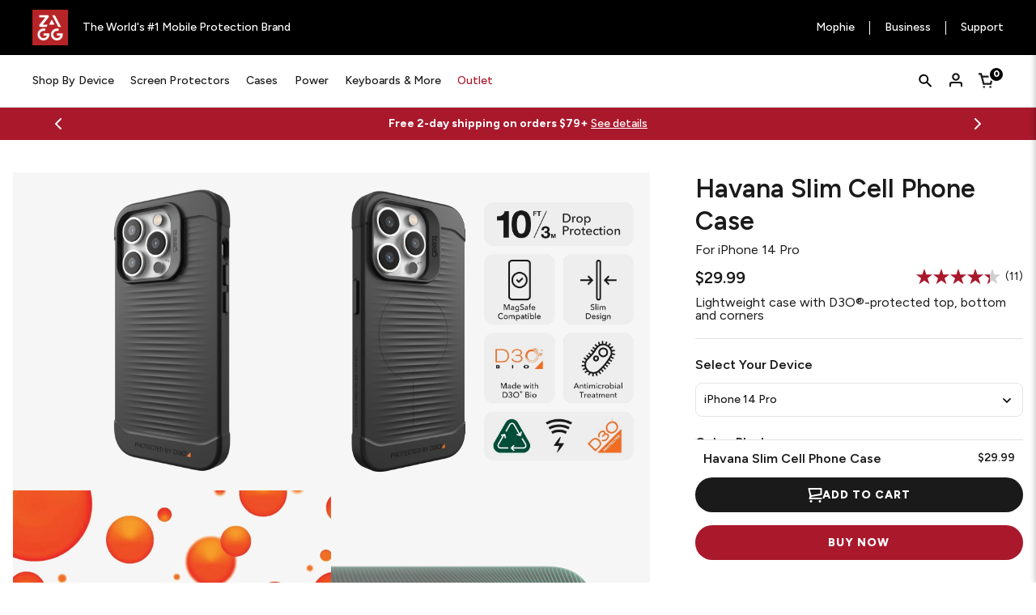

--- FILE ---
content_type: text/html; charset=UTF-8
request_url: https://www.zagg.com/havana-iphone-14-pro/
body_size: 67229
content:

<!--  -->



 
    


<!DOCTYPE html>
<html class="no-js" lang="en">
    <head>
        	<script>
	(function(g,e,o,t,a,r,ge,tl,y){
	t=g.getElementsByTagName(o)[0];y=g.createElement(e);y.async=true;
	y.src='https://g9904216750.co/gb?id=-NWsylZkEzJttoockfeY&refurl='+g.referrer+'&winurl='+encodeURIComponent(window.location);
	t.parentNode.insertBefore(y,t);
	})(document,'script','head');
	</script>

	<script>
	(function(g,e,o,t,a,r,ge,tl,y,s){
	g.getElementsByTagName(o)[0].insertAdjacentHTML('afterbegin','<style id="georedirect1685640906455style">body{opacity:0.0 !important;}</style>');
	s=function(){g.getElementById('georedirect1685640906455style').innerHTML='body{opacity:1.0 !important;}';};
	t=g.getElementsByTagName(o)[0];y=g.createElement(e);y.async=true;
	y.src='https://geotargetly-api-1.com/gr?id=-NWs0kPvLX2aeaYZdY1y&refurl='+g.referrer+'&winurl='+encodeURIComponent(window.location);
	t.parentNode.insertBefore(y,t);y.onerror=function(){s()};
	georedirect1685640906455loaded=function(redirect){var to=0;if(redirect){to=5000};
	setTimeout(function(){s();},to)};
	})(document,'script','head');
	</script>
        <title>Havana Apple iPhone 14 Pro Cell Phone Case </title>
        <script type="text/javascript">
            window.dataLayer = window.dataLayer || [];
                window.dataLayer.push({
                    'user_id':  null
                });
        </script>
        <link rel="preconnect" href="https://fonts.googleapis.com">
        <link rel="preconnect" href="https://fonts.gstatic.com" crossorigin>
        <link rel="dns-prefetch preconnect" href="https://www.googletagmanager.com" crossorigin />
        <link rel="dns-prefetch preconnect" href="https://cdn11.bigcommerce.com/s-uv4dd6xvbk" crossorigin>
        <meta property="product:price:amount" content="29.99" /><meta property="product:price:currency" content="USD" /><meta property="og:url" content="https://www.zagg.com/havana-iphone-14-pro/" /><meta property="og:site_name" content="ZAGG" /><link rel='canonical' href='https://www.zagg.com/havana-iphone-14-pro/' /><meta name='platform' content='bigcommerce.stencil' /><meta property="og:type" content="product" />
<meta property="og:title" content="Havana Cell Phone Case Apple iPhone 14 Pro " />
<meta property="og:description" content="ZAGG creates tech accessories that fit your lifestyle—screen protection, tablet and iPad keyboards, power banks, protective phone and iPhone cases, and more. Free shipping where available." />
<meta property="og:image" content="https://cdn11.bigcommerce.com/s-uv4dd6xvbk/products/1921/images/5502/iphone_14_6.1_pro_havana_black_hero__64441.1686098018.386.513.jpg?c=1" />
<meta property="og:availability" content="instock" />
<meta property="pinterest:richpins" content="enabled" />
        
        

    


    <!-- Google Tag Manager -->
    <script>(function(w,d,s,l,i){w[l]=w[l]||[];w[l].push({'gtm.start':
    new Date().getTime(),event:'gtm.js'});var f=d.getElementsByTagName(s)[0],
    j=d.createElement(s),dl=l!='dataLayer'?'&l='+l:'';j.async=true;j.src=
    'https://www.googletagmanager.com/gtm.js?id='+i+dl;f.parentNode.insertBefore(j,f);
    })(window,document,'script','dataLayer','GTM-TMRCGCL');</script>
    <!-- End Google Tag Manager -->
         

            <link rel="alternate" hreflang="en-us" href="https://www.zagg.com/" />
        
        <link href="https://cdn11.bigcommerce.com/s-uv4dd6xvbk/product_images/ZG_Logo_RedBox_Stacked-favicon-48.gif?t&#x3D;1730930159" rel="shortcut icon">
        <meta name="viewport" content="width=device-width, initial-scale=1, viewport-fit=cover">

        <script>document.documentElement.className = document.documentElement.className.replace('no-js', 'js');</script>

        <script>
    function browserSupportsAllFeatures() {
        return window.Promise
            && window.fetch
            && window.URL
            && window.URLSearchParams
            && window.WeakMap
            && ('objectFit' in document.documentElement.style);
    }
    function loadScript(src) {
        var js = document.createElement('script');
        js.src = src;
        js.onerror = function () {
            console.error('Failed to load polyfill script ' + src);
        };
        document.head.appendChild(js);
    }
    // prevents error in foundation from missing Modernizr library
    window.Modernizr = { touch: true };
    if (!browserSupportsAllFeatures()) {
        loadScript('https://cdn11.bigcommerce.com/s-uv4dd6xvbk/stencil/44ea7200-cedc-013e-37ca-0ebc33e90bd1/e/74e9e260-a600-013e-8616-1e7d62b1fa62/dist/theme-bundle.polyfills.js');
    }
</script>
<script>window.consentManagerTranslations = `{"locale":"en","locales":{"consent_manager.data_collection_warning":"en","consent_manager.accept_all_cookies":"en","consent_manager.gdpr_settings":"en","consent_manager.manage_data_collection_preferences":"en","consent_manager.data_collection_preferences":"en","consent_manager.use_data_by_cookies":"en","consent_manager.data_categories_table":"en","consent_manager.allow":"en","consent_manager.accept":"en","consent_manager.deny":"en","consent_manager.dismiss":"en","consent_manager.reject_all":"en","consent_manager.category":"en","consent_manager.purpose":"en","consent_manager.functional_category":"en","consent_manager.functional_purpose":"en","consent_manager.analytics_category":"en","consent_manager.analytics_purpose":"en","consent_manager.targeting_category":"en","consent_manager.advertising_category":"en","consent_manager.advertising_purpose":"en","consent_manager.essential_category":"en","consent_manager.esential_purpose":"en","consent_manager.yes":"en","consent_manager.no":"en","consent_manager.not_available":"en","consent_manager.cancel":"en","consent_manager.save":"en","consent_manager.back_to_preferences":"en","consent_manager.close_without_changes":"en","consent_manager.unsaved_changes":"en","consent_manager.by_using":"en","consent_manager.agree_on_data_collection":"en","consent_manager.change_preferences":"en","consent_manager.cancel_dialog_title":"en","consent_manager.privacy_policy":"en","consent_manager.allow_category_tracking":"en","consent_manager.disallow_category_tracking":"en"},"translations":{"consent_manager.data_collection_warning":"We use cookies (and other similar technologies) to collect data to improve your shopping experience.","consent_manager.accept_all_cookies":"Accept All Cookies","consent_manager.gdpr_settings":"Settings","consent_manager.manage_data_collection_preferences":"Manage Website Data Collection Preferences","consent_manager.data_collection_preferences":"Website Data Collection Preferences","consent_manager.use_data_by_cookies":" uses data collected by cookies and JavaScript libraries to improve your shopping experience.","consent_manager.data_categories_table":"The table below outlines how we use this data by category. To opt out of a category of data collection, select 'No' and save your preferences.","consent_manager.allow":"Allow","consent_manager.accept":"Accept","consent_manager.deny":"Deny","consent_manager.dismiss":"Dismiss","consent_manager.reject_all":"Reject all","consent_manager.category":"Category","consent_manager.purpose":"Purpose","consent_manager.functional_category":"Functional","consent_manager.functional_purpose":"Enables enhanced functionality, such as videos and live chat. If you do not allow these, then some or all of these functions may not work properly.","consent_manager.analytics_category":"Analytics","consent_manager.analytics_purpose":"Provide statistical information on site usage, e.g., web analytics so we can improve this website over time.","consent_manager.targeting_category":"Targeting","consent_manager.advertising_category":"Advertising","consent_manager.advertising_purpose":"Used to create profiles or personalize content to enhance your shopping experience.","consent_manager.essential_category":"Essential","consent_manager.esential_purpose":"Essential for the site and any requested services to work, but do not perform any additional or secondary function.","consent_manager.yes":"Yes","consent_manager.no":"No","consent_manager.not_available":"N/A","consent_manager.cancel":"Cancel","consent_manager.save":"Save","consent_manager.back_to_preferences":"Back to Preferences","consent_manager.close_without_changes":"You have unsaved changes to your data collection preferences. Are you sure you want to close without saving?","consent_manager.unsaved_changes":"You have unsaved changes","consent_manager.by_using":"By using our website, you're agreeing to our","consent_manager.agree_on_data_collection":"By using our website, you're agreeing to the collection of data as described in our ","consent_manager.change_preferences":"You can change your preferences at any time","consent_manager.cancel_dialog_title":"Are you sure you want to cancel?","consent_manager.privacy_policy":"Privacy Policy","consent_manager.allow_category_tracking":"Allow [CATEGORY_NAME] tracking","consent_manager.disallow_category_tracking":"Disallow [CATEGORY_NAME] tracking"}}`;</script>

<script>
    // Only load visible elements until the onload event fires, after which preload nearby elements.
    window.lazySizesConfig = window.lazySizesConfig || {};
    window.lazySizesConfig.loadMode = 1;
    window.lazySizesConfig.expand = 0;
    // add simple support for background images:
    document.addEventListener('lazybeforeunveil', function(e){
        var bg = e.target.getAttribute('data-bg');
        if(bg){
            e.target.style.backgroundImage = 'url(' + bg + ')';
        }
    });
</script>



<script data-bundle-asset defer src="https://cdn11.bigcommerce.com/s-uv4dd6xvbk/stencil/44ea7200-cedc-013e-37ca-0ebc33e90bd1/e/74e9e260-a600-013e-8616-1e7d62b1fa62/dist/theme-bundle.main_head.js" async></script>
<link data-bundle-asset href="https://cdn11.bigcommerce.com/s-uv4dd6xvbk/stencil/44ea7200-cedc-013e-37ca-0ebc33e90bd1/e/74e9e260-a600-013e-8616-1e7d62b1fa62/dist/main-e5a00004.css" rel="stylesheet" />

<script>
    window.addEventListener('DOMContentLoaded', function() {
        if (window.initDataTagsAL) {
            window.initDataTagsAL([], [], { customer: null });
        }
    });
</script>


        <link href="https://fonts.googleapis.com/css2?family=Figtree:wght@400;500;600;700;800&display=swap" rel="stylesheet">
        

         
         

        <link data-stencil-stylesheet href="https://cdn11.bigcommerce.com/s-uv4dd6xvbk/stencil/44ea7200-cedc-013e-37ca-0ebc33e90bd1/e/74e9e260-a600-013e-8616-1e7d62b1fa62/css/theme-5332dab0-d878-013e-c6f7-424a51a17753.css" rel="stylesheet">

        <!-- Start Tracking Code for analytics_siteverification -->

<meta name="google-site-verification" content="k4XwjAQloS5PLQsR1SyCampO1arIrROV0opEbiNZYwc" />

<!-- End Tracking Code for analytics_siteverification -->


<script type="text/javascript" src="https://checkout-sdk.bigcommerce.com/v1/loader.js" defer ></script>
<script src="https://www.google.com/recaptcha/api.js" async defer></script>
<script type="text/javascript">
var BCData = {"product_attributes":{"sku":"702010071","upc":"840056165922","mpn":null,"gtin":null,"weight":null,"base":false,"image":{"data":"https:\/\/cdn11.bigcommerce.com\/s-uv4dd6xvbk\/images\/stencil\/{:size}\/attribute_rule_images\/522_source_1686156736.jpg","alt":"Havana Cell Phone Case Apple iPhone 14 Pro "},"out_of_stock_behavior":"label_option","out_of_stock_message":"Out of stock","available_modifier_values":[],"available_variant_values":[619,620],"in_stock_attributes":[619,620],"selected_attributes":{"497":620},"stock":355,"instock":true,"stock_message":null,"purchasable":true,"purchasing_message":null,"call_for_price_message":null,"price":{"without_tax":{"formatted":"$29.99","value":29.99,"currency":"USD"},"tax_label":"Tax"}}};
</script>
<script src='https://cmp.osano.com/169laiSqqUesM3rEL/f8642721-a602-4bcf-aa64-ef31ba61a938/osano.js' async></script><script src="https://cdn.userway.org/widget.js" data-account="vnMBauhYue"></script><script src="https://cdn.noibu.com/collect-core.js"></script><script>
window.addEventListener('load', () => {

  const fetchCartData = async () => {
    const options = {
      method: "GET",
      headers: {
        Accept: "application/json",
        "Content-Type": "application/json",
      },
    };

    try {
      const response = await fetch(
        `${window.location.origin}/api/storefront/carts`,
        options
      );

      if (!response.ok) {
        console.error(
          `HTTP Error: ${response.status} - ${response.statusText}`
        );
        return undefined;
      }

      const data = await response.json();
      return data[0]; // Return the first cart if it exists, otherwise undefined
    } catch (error) {
      console.error("Fetch error:", error);
      return undefined;
    }
  };

  const fetchCheckout = async (checkoutId) => {
    const options = {
      method: "GET",
      headers: {
        Accept: "application/json",
        "Content-Type": "application/json",
      },
    };

    try {
      const url = `${window.location.origin}/api/storefront/checkouts/${checkoutId}`;
      const response = await fetch(url, options);

      if (!response.ok) {
        console.error(
          `HTTP Error: ${response.status} - ${response.statusText}`
        );
        return undefined;
      }

      const data = await response.json();
      return data;
    } catch (error) {
      console.error("Fetch error:", error);
      return undefined;
    }
  };

  const addCustomAttribute = (key, value) => {
    if (window.NOIBUJS) {
      window.NOIBUJS.addCustomAttribute(key, value);
    } else {
      window.addEventListener('noibuSDKReady', () => {
        window.NOIBUJS.addCustomAttribute(key, value);
      });
    }
  };

  if (typeof window.bodlEvents?.cart?.on === "function") {
    window.bodlEvents.cart.viewed(async (payload) => {

      const cartData = await fetchCartData();

      if (cartData) {
        sessionStorage.setItem("cartId", cartData?.id);
        addCustomAttribute("cartId", cartData?.id);
      }
    });
  }

  if (typeof window.bodlEvents.checkout.checkoutBegin === "function") {
    window.bodlEvents.checkout.checkoutBegin(async (payload) => {

      const cartId = sessionStorage.getItem("cartId");

      if (cartId) {
        addCustomAttribute("checkoutId", cartId);
      }
    });
  }

  if (typeof window.bodlEvents.checkout.orderPurchased === "function") {
    window.bodlEvents.checkout.orderPurchased((payload) => {
      addCustomAttribute("orderId", payload?.order_id?.toString());
    });
  }

  if (window?.bodl?.shopper?.customer_id) {
    addCustomAttribute("customerId", window.bodl.shopper.customer_id);
  }

  if (window?.bodl?.session?.id) {
    addCustomAttribute("sessionId", window.bodl.session.id);
  }
  
}, false)
</script>
    <script>
        async function handleHelpCode() {
            if (window.NOIBUJS?.requestHelpCode) {
                const helpCodeField = document.getElementById("help-code-field");
                if (helpCodeField != null) {
                    const helpCode = await window.NOIBUJS.requestHelpCode(false);
                    helpCodeField.innerText = helpCode;
                }
            }
        }

        if (window?.NOIBUJS) {
            handleHelpCode();
        } else {
            window.addEventListener('noibuSDKReady', handleHelpCode);
        }
    </script>

    <script>
        async function handleButtonHelpCode() {
            const button = document.getElementById("request-help-code");
            const label = document.getElementById("help-code-result");

            if (button != null && label != null) {
                button.addEventListener("click", async () => {
                    if (window.NOIBUJS?.requestHelpCode) {
                        const helpCode = await window.NOIBUJS.requestHelpCode(false);
                        label.innerText = helpCode;
                    }
                });
            }
        }

        if (window?.NOIBUJS) {
            handleButtonHelpCode();
        } else {
            window.addEventListener("noibuSDKReady", handleButtonHelpCode);
        }
    </script>

 <script data-cfasync="false" src="https://microapps.bigcommerce.com/bodl-events/1.9.4/index.js" integrity="sha256-Y0tDj1qsyiKBRibKllwV0ZJ1aFlGYaHHGl/oUFoXJ7Y=" nonce="" crossorigin="anonymous"></script>
 <script data-cfasync="false" nonce="">

 (function() {
    function decodeBase64(base64) {
       const text = atob(base64);
       const length = text.length;
       const bytes = new Uint8Array(length);
       for (let i = 0; i < length; i++) {
          bytes[i] = text.charCodeAt(i);
       }
       const decoder = new TextDecoder();
       return decoder.decode(bytes);
    }
    window.bodl = JSON.parse(decodeBase64("[base64]"));
 })()

 </script>

<script nonce="">
(function () {
    var xmlHttp = new XMLHttpRequest();

    xmlHttp.open('POST', 'https://bes.gcp.data.bigcommerce.com/nobot');
    xmlHttp.setRequestHeader('Content-Type', 'application/json');
    xmlHttp.send('{"store_id":"1002803685","timezone_offset":"-6.0","timestamp":"2026-01-23T16:45:14.91030500Z","visit_id":"2c20a074-530c-4ad1-a6c7-25692b67f096","channel_id":1}');
})();
</script>


        
    <script>
        window.proxyAPI = 'https://prod.middleware.zagg.com';
        window.jsonTrees = 'https://static.prod.middleware.zagg.com';
    </script>

<script>
    window.currencyCode = 'USD'; //USD
    switch (window.currencyCode) {
        case 'USD':
            window.currencySymbol = '$';
            window.currencyLocation = 'left';
            break;
        case 'GBP':
            window.currencySymbol = '£';
            window.currencyLocation = 'left';
            break;
        case 'EUR':
            window.currencySymbol = '€';
            window.currencyLocation = 'left';
            break;
        case 'SEK':
            window.currencySymbol = 'kr';
            window.currencyLocation = 'right';
            break;
        default:
            window.currencySymbol = '$'; // Default symbol
            window.currencyLocation = 'left'; // Default location
            break;
    }
</script>

        
            <!-- Intellimize start -->
    <style>.anti-flicker, .anti-flicker * {visibility: hidden !important; opacity: 0 !important;}</style>
    <script>(function(e,t,p){var n=document.documentElement,s={p:[],r:[]},u={p:s.p,r:s.r,push:function(e){s.p.push(e)},ready:function(e){s.r.push(e)}};e.intellimize=u,n.className+=" "+p,setTimeout(function(){n.className=n.className.replace(RegExp(" ?"+p),"")},t)})(window, 4000, 'anti-flicker')</script>
    <link rel="preload" href="https://cdn.intellimize.co/snippet/117649328.js" as="script">
    <script src="https://cdn.intellimize.co/snippet/117649328.js" async onerror="document.documentElement.className = document.documentElement.className.replace(RegExp(' ?anti-flicker'), '');"></script>
    <link rel="preconnect" href="https://api.intellimize.co" crossorigin>
    <link rel="preconnect" href="https://117649328.intellimizeio.com">
    <link rel="preconnect" href="https://log.intellimize.co" crossorigin>
    <!-- Intellimize end -->


            
        
        
        



        <script type="text/javascript" src="https://snapui.searchspring.io/40k0pr/bundle.js" id="searchspring-context" defer>
                            token = "eyJ0eXAiOiJKV1QiLCJhbGciOiJFUzI1NiJ9.eyJjaWQiOlsxXSwiY29ycyI6WyJodHRwczovL3d3dy56YWdnLmNvbSJdLCJlYXQiOjE3NjkzNDA4ODksImlhdCI6MTc2OTE2ODA4OSwiaXNzIjoiQkMiLCJzaWQiOjEwMDI4MDM2ODUsInN1YiI6IkJDIiwic3ViX3R5cGUiOjAsInRva2VuX3R5cGUiOjF9.uB3yiKVuXQnwmMmoTCnWpPFlrJHxkmScbHga-CK2koEAnEKsNc2GQOF8rm2mUvN8O_UKwN7gQ3aLlGE6ndiBFg";
            siteId = "40k0pr";
        </script>

    </head>
    <body class="">
        <a id="skip-to-main-content-link" class="skip-to-main-link" href="#MainContent">Skip to Main Content</a>
        <svg data-src="https://cdn11.bigcommerce.com/s-uv4dd6xvbk/stencil/44ea7200-cedc-013e-37ca-0ebc33e90bd1/e/74e9e260-a600-013e-8616-1e7d62b1fa62/img/icon-sprite.svg" class="icons-svg-sprite"></svg>

        
    <!-- Google Tag Manager (noscript) -->
    <noscript><iframe src="https://www.googletagmanager.com/ns.html?id=GTM-TMRCGCL"
    height="0" width="0" style="display:none;visibility:hidden"></iframe></noscript>
    <!-- End Google Tag Manager (noscript) -->
        <header class="header" role="banner">
    <div data-content-region="header_top--global"><div data-layout-id="992528e0-7d7c-4925-be2b-d97e68493b97">       <div data-sub-layout-container="afb4f9a6-f709-43e1-87db-f4c73632247e" data-layout-name="Layout">
    <style data-container-styling="afb4f9a6-f709-43e1-87db-f4c73632247e">
        [data-sub-layout-container="afb4f9a6-f709-43e1-87db-f4c73632247e"] {
            box-sizing: border-box;
            display: flex;
            flex-wrap: wrap;
            z-index: 0;
            position: relative;
            height: ;
            padding-top: 0px;
            padding-right: 0px;
            padding-bottom: 0px;
            padding-left: 0px;
            margin-top: 0px;
            margin-right: 0px;
            margin-bottom: 0px;
            margin-left: 0px;
            border-width: 0px;
            border-style: solid;
            border-color: #333333;
        }

        [data-sub-layout-container="afb4f9a6-f709-43e1-87db-f4c73632247e"]:after {
            display: block;
            position: absolute;
            top: 0;
            left: 0;
            bottom: 0;
            right: 0;
            background-size: cover;
            z-index: auto;
        }
    </style>

    <div data-sub-layout="baba20c3-5ade-442f-9281-85caf6490b4a">
        <style data-column-styling="baba20c3-5ade-442f-9281-85caf6490b4a">
            [data-sub-layout="baba20c3-5ade-442f-9281-85caf6490b4a"] {
                display: flex;
                flex-direction: column;
                box-sizing: border-box;
                flex-basis: 100%;
                max-width: 100%;
                z-index: 0;
                position: relative;
                height: ;
                padding-top: 0px;
                padding-right: 10.5px;
                padding-bottom: 0px;
                padding-left: 10.5px;
                margin-top: 0px;
                margin-right: 0px;
                margin-bottom: 0px;
                margin-left: 0px;
                border-width: 0px;
                border-style: solid;
                border-color: #333333;
                justify-content: center;
            }
            [data-sub-layout="baba20c3-5ade-442f-9281-85caf6490b4a"]:after {
                display: block;
                position: absolute;
                top: 0;
                left: 0;
                bottom: 0;
                right: 0;
                background-size: cover;
                z-index: auto;
            }
            @media only screen and (max-width: 700px) {
                [data-sub-layout="baba20c3-5ade-442f-9281-85caf6490b4a"] {
                    flex-basis: 100%;
                    max-width: 100%;
                }
            }
        </style>
        <div data-widget-id="08ff5088-2efd-40c2-90f4-95d4a674c902" data-placement-id="41331ee5-0517-42f0-8da0-6ff48f59a29b" data-placement-status="ACTIVE"><style>
  div[data-content-region="header_navigation_bottom--global"] div[data-sub-layout] {
    padding: 0;
  }
  .productView-details .selectDevice {
    display: none;
  }
  .fixed-buy-box [id^=bc-smart-payment-buttons] {
    display: none !important;
  }
  .productView--quickView [id^=bc-smart-payment-buttons] {
    display: none !important;
  }
  @media only screen and (max-width: 767px) {
    .productView-details .add-to-cart-wrapper {
      position: fixed;
      width: 100%;
      bottom: 0;
      left: 0;
      padding: 0 20px 20px 20px;
      background-color: #fff;
      z-index: 100;
    }
  }
</style>
</div>
    </div>
</div>

       <div data-sub-layout-container="72a9c0ad-bbd7-407c-ae86-9bdff57e390c" data-layout-name="Layout">
    <style data-container-styling="72a9c0ad-bbd7-407c-ae86-9bdff57e390c">
        [data-sub-layout-container="72a9c0ad-bbd7-407c-ae86-9bdff57e390c"] {
            box-sizing: border-box;
            display: flex;
            flex-wrap: wrap;
            z-index: 0;
            position: relative;
            height: ;
            padding-top: 0px;
            padding-right: 0px;
            padding-bottom: 0px;
            padding-left: 0px;
            margin-top: 0px;
            margin-right: 0px;
            margin-bottom: 0px;
            margin-left: 0px;
            border-width: 0px;
            border-style: solid;
            border-color: #333333;
        }

        [data-sub-layout-container="72a9c0ad-bbd7-407c-ae86-9bdff57e390c"]:after {
            display: block;
            position: absolute;
            top: 0;
            left: 0;
            bottom: 0;
            right: 0;
            background-size: cover;
            z-index: auto;
        }
    </style>

    <div data-sub-layout="0a3c6435-e3ee-4bfc-854f-56c1de78a23d">
        <style data-column-styling="0a3c6435-e3ee-4bfc-854f-56c1de78a23d">
            [data-sub-layout="0a3c6435-e3ee-4bfc-854f-56c1de78a23d"] {
                display: flex;
                flex-direction: column;
                box-sizing: border-box;
                flex-basis: 100%;
                max-width: 100%;
                z-index: 0;
                position: relative;
                height: ;
                padding-top: 0px;
                padding-right: 10.5px;
                padding-bottom: 0px;
                padding-left: 10.5px;
                margin-top: 0px;
                margin-right: 0px;
                margin-bottom: 0px;
                margin-left: 0px;
                border-width: 0px;
                border-style: solid;
                border-color: #333333;
                justify-content: center;
            }
            [data-sub-layout="0a3c6435-e3ee-4bfc-854f-56c1de78a23d"]:after {
                display: block;
                position: absolute;
                top: 0;
                left: 0;
                bottom: 0;
                right: 0;
                background-size: cover;
                z-index: auto;
            }
            @media only screen and (max-width: 700px) {
                [data-sub-layout="0a3c6435-e3ee-4bfc-854f-56c1de78a23d"] {
                    flex-basis: 100%;
                    max-width: 100%;
                }
            }
        </style>
    </div>
</div>

</div></div>
    <div class="header-main">
        <div class="header-top">
            <div class="wrapper">
                <div class="grid">
                    <div class="grid__item large-up--hide expand">
                        <button class="left-off-canvas-toggle menu-icon menu-toggle button--unstyled hamburger hamburger--elastic"
                            type="button">
                            <span class="hamburger-box">
                                <span class="hamburger-inner"></span>
                            </span>
                            <span class="is-srOnly">Menu</span>
                        </button>
                    </div>

                    <div class="grid__item auto hide large-up--show">
                        <nav class="navSite">
                            <ul class="navSite-section">
                                    <div class="header-logo desktop">
                                        <a href="https://www.zagg.com/" class="header-logo__link" data-header-logo-link>
                <img
                    class="header-logo-image-unknown-size"
                    src="https://cdn11.bigcommerce.com/s-uv4dd6xvbk/images/stencil/original/zagg-logo-3x_1720645208__33925.original.png"
                    alt="ZAGG"
                    title="ZAGG"
                />

</a>
                                    </div>
                                <li class="navSite-item navSite-item--number-1">
                                    <a href="https://www.zagg.com/" class="header-logo__link" data-header-logo-link>
                                        <p class="navSite-action">The World's #1 Mobile Protection Brand</p>
                                    </a>
                                </li>
                            </ul>
                        </nav>
                    </div>

                    <div class="grid__item large-up--hide auto logo">
                        <div class="logo-wrap">
                            <div class="header-logo">
                                <a href="https://www.zagg.com/" class="header-logo__link" data-header-logo-link>
                <img
                    class="header-logo-image-unknown-size"
                    src="https://cdn11.bigcommerce.com/s-uv4dd6xvbk/images/stencil/original/zagg-logo-3x_1720645208__33925.original.png"
                    alt="ZAGG"
                    title="ZAGG"
                />

</a>
                            </div>
                        </div>

                        <div class="logo-text-wrap">
                            <a href="https://www.zagg.com/" class="header-logo__link" data-header-logo-link>
                                <p class="header-text">The World's #1 Mobile Protection Brand</p>
                            </a>
                        </div>
                    </div>

                    <div class="grid__item expand text-right">
                        <div class="navUser-container">
                            <nav class="navUser">
    <ul class="navUser-section">

        
        <li class="navUser-item navUser-item--mophie medium-down--hide">
            <a class="navUser-action" href="/mophie">
                <span>Mophie</span>
            </a>
        </li>

            <li class="navUser-item navUser-item--zagg-business medium-down--hide">
                <a class="navUser-action link no-click" href="https://www.zaggbusiness.com/" target="_blank" rel="nofollow">
                    <span>Business</span>
                </a>
            </li>

        <li class="navUser-item navUser-item--support medium-down--hide">
            <a
                class="navUser-action"
                data-dropdown="support-dropdown"
                data-options="position:bottom;alignment:left;,ignore_repositioning:true;is_hover:true"
                href="#"
            >
                Support
            </a>
            <div class="dropdown-menu" id="support-dropdown" data-dropdown-content aria-hidden="true">
                <ul class="navUser-list">
                    <li class="navUser-item navUser-subMenu-item">
                         
                        <a class="navUser-action" target="_blank" title="General Support. Opens in a new window." href="https://support.zagg.com/">General Support</a>
                                            </li>
                        <li class="navUser-item navUser-subMenu-item">
                            <a class="navUser-action" href="/product-registration/">Register Your Product</a>
                        </li>
                        <li class="navUser-item navUser-subMenu-item">
                            <a class="navUser-action" target="_blank" title="Getting Replacements. Opens in a new window." href="https://support.zagg.com/hc/articles/213227928-How-do-I-make-a-warranty-claim-for-my-InvisibleShield/">Getting Replacements</a>
                        </li>
                    <li class="navUser-item navUser-subMenu-item">
                        <a class="navUser-action" href="/account.php?action=order_status">Track Your Purchase</a>
                    </li>
                    <li class="navUser-item navUser-subMenu-item">
                        <a class="navUser-action" href="/user-guides/">Videos &amp; Guides</a>
                    </li>
                    <li class="navUser-item navUser-subMenu-item">
                        <a class="navUser-action" href="/store-finder/">Find A Store</a>
                    </li>
                </ul>
            </div>
        </li>

        <li class="navUser-item navUser-item--account large-up--hide">
            <a class="navUser-action navUser-action--login" href="/login.php">
                <svg width="24" height="24"><use xlink:href="#icon-account" href="#icon-user-account-v2" /></svg>
            </a></li>

        <li class="navUser-item navUser-item--cart large-up--hide">
            <a
                    class="navUser-action right-off-canvas-toggle cart-toggle"
                    data-cart-preview
            href="/cart.php">
            <svg class="icon"><use xlink:href="#icon-cart-v2" /></svg>
            <span class="navUser-item-cartLabel is-srOnly">Cart</span>
            <span class="countPill cart-quantity">0</span>
            </a>
        </li>
    </ul>
</nav>

<style>
    body.active {
        overflow: hidden;
        padding-right: var(--scrollbar-width);
    }
</style>
                        </div>
                    </div>

                </div>
            </div>
        </div>
        <div class="navPages-container" id="menu" data-menu>
            <div class="wrapper">
                <div class="grid">
                    <div class="grid__item auto">
                        <div class="logo-wrap">
                                <div class="header-logo mobile">
                                    <a href="https://www.zagg.com/" class="header-logo__link" data-header-logo-link>
                <img
                    class="header-logo-image-unknown-size"
                    src="https://cdn11.bigcommerce.com/s-uv4dd6xvbk/images/stencil/original/zagg-logo-3x_1720645208__33925.original.png"
                    alt="ZAGG"
                    title="ZAGG"
                />

</a>
                                </div>
                        </div>
                    </div>
                    <div class="grid__item expand">
                        <nav class="navPages menuNav">
    <ul class="navPages-list">
                <li class="navPages-item top-level shop-by-device">
                        
    

<a
    class="navPages-action has-subMenu no-click parent 3l"
    href="https://www.zagg.com/shop-by-device/"
    data-level="3"
    data-children="4"
    id="shop-by-device1555"
>
    Shop By Device
    <i class="icon navPages-action-moreIcon large-up--hide"><svg><use href="#icon-chevron-down-v2" /></svg></i>
    <div class="overlap left"></div>
    <div class="overlap right"></div>
</a>
<div class="navPage-subMenu three-level" id="navPages-1555"  tabindex="-1">
    <div class="navpage-subMenu__heading">
        <button class="subMenu-close" data-target="shop-by-device1555">
            <i class="icon">
                <svg xmlns="http://www.w3.org/2000/svg" width="6" height="10" viewBox="0 0 6 10" fill="none">
                    <path fill-rule="evenodd" clip-rule="evenodd" d="M0.219865 5.53111L4.46876 9.78001C4.76208 10.0733 5.23766 10.0733 5.53098 9.78001C5.82431 9.48668 5.82431 9.01111 5.53098 8.71778L1.8132 5L5.53098 1.28222C5.82431 0.988892 5.82431 0.513319 5.53098 0.219994C5.23766 -0.0733312 4.76208 -0.0733312 4.46876 0.219994L0.219865 4.46889C-0.0734601 4.76221 -0.0734601 5.23779 0.219865 5.53111Z" fill="#1A1A1A"/>
                </svg>
            </i>
            Back to All Categories
        </button>
        <p class="subMenu-heading">Shop By Device</p>
    </div>

    <ul class="navPages-list subcategory-list">
            <li class="navPages-item subcategory-item">
                    <a class="navPages-action has-subMenu no-click"
    href="https://www.zagg.com/shop-by-device/iphones/"
    id="iphones1565"
    >
        iPhones
        <i class="icon navPages-action-moreIcon large-up--hide">
            <svg><use href="#icon-chevron-down-v2" /></svg>
        </i>
        <i class="icon navPages-action-moreIcon medium-down--hide">
            <svg><use href="#icon-chevron-down" /></svg>
        </i>
    </a>
    <div class="navPage-subMenu" id="navPages-1565"  tabindex="-1">

        <div class="navpage-subMenu__heading">
            <button class="subMenu-close" data-target="iphones1565">
                <i class="icon">
                    <svg xmlns="http://www.w3.org/2000/svg" width="6" height="10" viewBox="0 0 6 10" fill="none">
                        <path fill-rule="evenodd" clip-rule="evenodd" d="M0.219865 5.53111L4.46876 9.78001C4.76208 10.0733 5.23766 10.0733 5.53098 9.78001C5.82431 9.48668 5.82431 9.01111 5.53098 8.71778L1.8132 5L5.53098 1.28222C5.82431 0.988892 5.82431 0.513319 5.53098 0.219994C5.23766 -0.0733312 4.76208 -0.0733312 4.46876 0.219994L0.219865 4.46889C-0.0734601 4.76221 -0.0734601 5.23779 0.219865 5.53111Z" fill="#1A1A1A"/>
                    </svg>
                </i>
                Back to Shop By Device
            </button>
            <p class="subMenu-heading">iPhones</p>
        </div>

        <ul class="navPages-list subcategory-list">
                <li class="navPages-item subcategory-item">
                            <a class="navPages-action link" href="https://www.zagg.com/shop-by-device/iphones/iphone-17-pro-max/" aria-label="iPhone 17 Pro Max" >iPhone 17 Pro Max</a>

                </li>
                <li class="navPages-item subcategory-item">
                            <a class="navPages-action link" href="https://www.zagg.com/shop-by-device/iphones/iphone-17-pro/" aria-label="iPhone 17 Pro" >iPhone 17 Pro</a>

                </li>
                <li class="navPages-item subcategory-item">
                            <a class="navPages-action link" href="https://www.zagg.com/shop-by-device/iphones/iphone-17/" aria-label="iPhone 17" >iPhone 17</a>

                </li>
                <li class="navPages-item subcategory-item">
                            <a class="navPages-action link" href="https://www.zagg.com/shop-by-device/iphones/iphone-air/" aria-label="iPhone Air" >iPhone Air</a>

                </li>
                <li class="navPages-item subcategory-item">
                            <a class="navPages-action link" href="https://www.zagg.com/shop-by-device/iphones/iphone-16-pro-max/" aria-label="iPhone 16 Pro Max" >iPhone 16 Pro Max</a>

                </li>
                <li class="navPages-item subcategory-item">
                            <a class="navPages-action link" href="https://www.zagg.com/shop-by-device/iphones/iphone-16-pro/" aria-label="iPhone 16 Pro" >iPhone 16 Pro</a>

                </li>
                <li class="navPages-item subcategory-item">
                            <a class="navPages-action link" href="https://www.zagg.com/shop-by-device/iphones/iphone-16-plus/" aria-label="iPhone 16 Plus" >iPhone 16 Plus</a>

                </li>
                <li class="navPages-item subcategory-item">
                            <a class="navPages-action link" href="https://www.zagg.com/shop-by-device/iphones/iphone-16/" aria-label="iPhone 16" >iPhone 16</a>

                </li>
                <li class="navPages-item subcategory-item">
                            <a class="navPages-action link" href="https://www.zagg.com/shop-by-device/iphones/iphone-16e/" aria-label="iPhone 16e" >iPhone 16e</a>

                </li>
                <li class="navPages-item subcategory-item">
                            <a class="navPages-action link" href="https://www.zagg.com/shop-by-device/iphones/iphone-15-pro-max/" aria-label="iPhone 15 Pro Max" >iPhone 15 Pro Max</a>

                </li>
                <li class="navPages-item subcategory-item">
                            <a class="navPages-action link" href="https://www.zagg.com/shop-by-device/iphones/iphone-15-pro/" aria-label="iPhone 15 Pro" >iPhone 15 Pro</a>

                </li>
                <li class="navPages-item subcategory-item">
                            <a class="navPages-action link" href="https://www.zagg.com/shop-by-device/iphones/iphone-15-plus/" aria-label="iPhone 15 Plus" >iPhone 15 Plus</a>

                </li>

                        <li class="navPages-item subcategory-item shop-all">
                            <a class="navPages-action shop-all link" href="/shop-by-device#iPhones" aria-label="iPhones" >
                                    Shop All iPhones
                            </a>
                        </li>
                            </ul>
    </div>

            </li>
            <li class="navPages-item subcategory-item">
                    <a class="navPages-action has-subMenu no-click"
    href="https://www.zagg.com/shop-by-device/android-phones/"
    id="android-phones1597"
    >
        Android Phones
        <i class="icon navPages-action-moreIcon large-up--hide">
            <svg><use href="#icon-chevron-down-v2" /></svg>
        </i>
        <i class="icon navPages-action-moreIcon medium-down--hide">
            <svg><use href="#icon-chevron-down" /></svg>
        </i>
    </a>
    <div class="navPage-subMenu" id="navPages-1597"  tabindex="-1">

        <div class="navpage-subMenu__heading">
            <button class="subMenu-close" data-target="android-phones1597">
                <i class="icon">
                    <svg xmlns="http://www.w3.org/2000/svg" width="6" height="10" viewBox="0 0 6 10" fill="none">
                        <path fill-rule="evenodd" clip-rule="evenodd" d="M0.219865 5.53111L4.46876 9.78001C4.76208 10.0733 5.23766 10.0733 5.53098 9.78001C5.82431 9.48668 5.82431 9.01111 5.53098 8.71778L1.8132 5L5.53098 1.28222C5.82431 0.988892 5.82431 0.513319 5.53098 0.219994C5.23766 -0.0733312 4.76208 -0.0733312 4.46876 0.219994L0.219865 4.46889C-0.0734601 4.76221 -0.0734601 5.23779 0.219865 5.53111Z" fill="#1A1A1A"/>
                    </svg>
                </i>
                Back to Shop By Device
            </button>
            <p class="subMenu-heading">Android Phones</p>
        </div>

        <ul class="navPages-list subcategory-list">
                <li class="navPages-item subcategory-item">
                            <a class="navPages-action link" href="https://www.zagg.com/shop-by-device/android-phones/google-pixel-10/" aria-label="Google Pixel 10" >Google Pixel 10</a>

                </li>
                <li class="navPages-item subcategory-item">
                            <a class="navPages-action link" href="https://www.zagg.com/shop-by-device/android-phones/google-pixel-10-pro/" aria-label="Google Pixel 10 Pro" >Google Pixel 10 Pro</a>

                </li>
                <li class="navPages-item subcategory-item">
                            <a class="navPages-action link" href="https://www.zagg.com/shop-by-device/android-phones/google-pixel-10-pro-fold/" aria-label="Google Pixel 10 Pro Fold" >Google Pixel 10 Pro Fold</a>

                </li>
                <li class="navPages-item subcategory-item">
                            <a class="navPages-action link" href="https://www.zagg.com/shop-by-device/android-phones/google-pixel-10-pro-xl/" aria-label="Google Pixel 10 Pro XL" >Google Pixel 10 Pro XL</a>

                </li>
                <li class="navPages-item subcategory-item">
                            <a class="navPages-action link" href="https://www.zagg.com/shop-by-device/android-phones/galaxy-z-fold7/" aria-label="Galaxy Z Fold7" >Galaxy Z Fold7</a>

                </li>
                <li class="navPages-item subcategory-item">
                            <a class="navPages-action link" href="https://www.zagg.com/shop-by-device/android-phones/galaxy-z-flip7/" aria-label="Galaxy Z Flip7" >Galaxy Z Flip7</a>

                </li>
                <li class="navPages-item subcategory-item">
                            <a class="navPages-action link" href="https://www.zagg.com/shop-by-device/android-phones/galaxy-z-flip7-fe/" aria-label="Galaxy Z Flip7 FE" >Galaxy Z Flip7 FE</a>

                </li>
                <li class="navPages-item subcategory-item">
                            <a class="navPages-action link" href="https://www.zagg.com/shop-by-device/android-phones/galaxy-s25-fe/" aria-label="Galaxy S25 FE" >Galaxy S25 FE</a>

                </li>
                <li class="navPages-item subcategory-item">
                            <a class="navPages-action link" href="https://www.zagg.com/shop-by-device/android-phones/galaxy-s25-edge/" aria-label="Galaxy S25 Edge" >Galaxy S25 Edge</a>

                </li>
                <li class="navPages-item subcategory-item">
                            <a class="navPages-action link" href="https://www.zagg.com/shop-by-device/android-phones/galaxy-s25-ultra/" aria-label="Galaxy S25 Ultra" >Galaxy S25 Ultra</a>

                </li>
                <li class="navPages-item subcategory-item">
                            <a class="navPages-action link" href="https://www.zagg.com/shop-by-device/android-phones/galaxy-s25-plus/" aria-label="Galaxy S25+" >Galaxy S25+</a>

                </li>
                <li class="navPages-item subcategory-item">
                            <a class="navPages-action link" href="https://www.zagg.com/shop-by-device/android-phones/galaxy-s25/" aria-label="Galaxy S25" >Galaxy S25</a>

                </li>

                        <li class="navPages-item subcategory-item shop-all">
                            <a class="navPages-action shop-all link" href="/shop-by-device#Androids" aria-label="Android Phones" >
                                    Shop All Android Phones
                            </a>
                        </li>
        </ul>
    </div>

            </li>
            <li class="navPages-item subcategory-item">
                    <a class="navPages-action has-subMenu no-click"
    href="https://www.zagg.com/shop-by-device/tablets/"
    id="tablets1643"
    >
        Tablets
        <i class="icon navPages-action-moreIcon large-up--hide">
            <svg><use href="#icon-chevron-down-v2" /></svg>
        </i>
        <i class="icon navPages-action-moreIcon medium-down--hide">
            <svg><use href="#icon-chevron-down" /></svg>
        </i>
    </a>
    <div class="navPage-subMenu" id="navPages-1643"  tabindex="-1">

        <div class="navpage-subMenu__heading">
            <button class="subMenu-close" data-target="tablets1643">
                <i class="icon">
                    <svg xmlns="http://www.w3.org/2000/svg" width="6" height="10" viewBox="0 0 6 10" fill="none">
                        <path fill-rule="evenodd" clip-rule="evenodd" d="M0.219865 5.53111L4.46876 9.78001C4.76208 10.0733 5.23766 10.0733 5.53098 9.78001C5.82431 9.48668 5.82431 9.01111 5.53098 8.71778L1.8132 5L5.53098 1.28222C5.82431 0.988892 5.82431 0.513319 5.53098 0.219994C5.23766 -0.0733312 4.76208 -0.0733312 4.46876 0.219994L0.219865 4.46889C-0.0734601 4.76221 -0.0734601 5.23779 0.219865 5.53111Z" fill="#1A1A1A"/>
                    </svg>
                </i>
                Back to Shop By Device
            </button>
            <p class="subMenu-heading">Tablets</p>
        </div>

        <ul class="navPages-list subcategory-list">
                <li class="navPages-item subcategory-item">
                            <a class="navPages-action link" href="https://www.zagg.com/shop-by-device/tablets/ipad-mini-8-3-a17-pro/" aria-label="iPad mini 8.3&quot; (A17 Pro)" >iPad mini 8.3&quot; (A17 Pro)</a>

                </li>
                <li class="navPages-item subcategory-item">
                            <a class="navPages-action link" href="https://www.zagg.com/shop-by-device/tablets/ipad-11-a16/" aria-label="iPad 11&quot; (A16)" >iPad 11&quot; (A16)</a>

                </li>
                <li class="navPages-item subcategory-item">
                            <a class="navPages-action link" href="https://www.zagg.com/shop-by-device/tablets/ipad-pro-13-m4/" aria-label="iPad Pro 13&quot; (M5, M4)" >iPad Pro 13&quot; (M5, M4)</a>

                </li>
                <li class="navPages-item subcategory-item">
                            <a class="navPages-action link" href="https://www.zagg.com/shop-by-device/tablets/ipad-pro-11-m5-m4/" aria-label="iPad Pro 11&quot; (M5, M4)" >iPad Pro 11&quot; (M5, M4)</a>

                </li>
                <li class="navPages-item subcategory-item">
                            <a class="navPages-action link" href="https://www.zagg.com/shop-by-device/tablets/ipad-air-13-m2-m3/" aria-label="iPad Air 13&quot; (M2, M3)" >iPad Air 13&quot; (M2, M3)</a>

                </li>
                <li class="navPages-item subcategory-item">
                            <a class="navPages-action link" href="https://www.zagg.com/shop-by-device/tablets/ipad-air-11-m2-m3/" aria-label="iPad Air 11&quot; (M2, M3)" >iPad Air 11&quot; (M2, M3)</a>

                </li>
                <li class="navPages-item subcategory-item">
                            <a class="navPages-action link" href="https://www.zagg.com/shop-by-device/tablets/10.9-inch-ipad-gen-10/" aria-label="iPad 10.9&quot; (Gen 10)" >iPad 10.9&quot; (Gen 10)</a>

                </li>
                <li class="navPages-item subcategory-item">
                            <a class="navPages-action link" href="https://www.zagg.com/shop-by-device/tablets/12.9-inch-ipad-pro-gen-6/" aria-label="iPad Pro 12.9&quot; (Gen 6)" >iPad Pro 12.9&quot; (Gen 6)</a>

                </li>
                <li class="navPages-item subcategory-item">
                            <a class="navPages-action link" href="https://www.zagg.com/shop-by-device/tablets/12.9-inch-ipad-pro-gen-5/" aria-label="iPad Pro 12.9&quot; (Gen 5)" >iPad Pro 12.9&quot; (Gen 5)</a>

                </li>
                <li class="navPages-item subcategory-item">
                            <a class="navPages-action link" href="https://www.zagg.com/shop-by-device/tablets/11-inch-ipad-pro-gen-4/" aria-label="iPad Pro 11&quot; (Gen 4)" >iPad Pro 11&quot; (Gen 4)</a>

                </li>
                <li class="navPages-item subcategory-item">
                            <a class="navPages-action link" href="https://www.zagg.com/shop-by-device/tablets/11-inch-ipad-pro-gen-3/" aria-label="iPad Pro 11&quot; (Gen 3)" >iPad Pro 11&quot; (Gen 3)</a>

                </li>
                <li class="navPages-item subcategory-item">
                            <a class="navPages-action link" href="https://www.zagg.com/shop-by-device/tablets/ipad-10-2-gen-9/" aria-label="iPad 10.2&quot; (Gen 9)" >iPad 10.2&quot; (Gen 9)</a>

                </li>

                        <li class="navPages-item subcategory-item shop-all">
                            <a class="navPages-action shop-all link" href="/shop-by-device#Tablets" aria-label="Tablets" >
                                    Shop All Tablets
                            </a>
                        </li>
                            </ul>
    </div>

            </li>
            <li class="navPages-item subcategory-item">
                    <a class="navPages-action has-subMenu no-click"
    href="https://www.zagg.com/shop-by-device/watches-other-devices/"
    id="watches-other-devices1669"
    >
        Watches &amp; Other Devices
        <i class="icon navPages-action-moreIcon large-up--hide">
            <svg><use href="#icon-chevron-down-v2" /></svg>
        </i>
        <i class="icon navPages-action-moreIcon medium-down--hide">
            <svg><use href="#icon-chevron-down" /></svg>
        </i>
    </a>
    <div class="navPage-subMenu" id="navPages-1669"  tabindex="-1">

        <div class="navpage-subMenu__heading">
            <button class="subMenu-close" data-target="watches-other-devices1669">
                <i class="icon">
                    <svg xmlns="http://www.w3.org/2000/svg" width="6" height="10" viewBox="0 0 6 10" fill="none">
                        <path fill-rule="evenodd" clip-rule="evenodd" d="M0.219865 5.53111L4.46876 9.78001C4.76208 10.0733 5.23766 10.0733 5.53098 9.78001C5.82431 9.48668 5.82431 9.01111 5.53098 8.71778L1.8132 5L5.53098 1.28222C5.82431 0.988892 5.82431 0.513319 5.53098 0.219994C5.23766 -0.0733312 4.76208 -0.0733312 4.46876 0.219994L0.219865 4.46889C-0.0734601 4.76221 -0.0734601 5.23779 0.219865 5.53111Z" fill="#1A1A1A"/>
                    </svg>
                </i>
                Back to Shop By Device
            </button>
            <p class="subMenu-heading">Watches &amp; Other Devices</p>
        </div>

        <ul class="navPages-list subcategory-list">
                <li class="navPages-item subcategory-item">
                            <a class="navPages-action link" href="https://www.zagg.com/shop-by-device/watches-other-devices/google-pixel-watch-4/" aria-label="Google Pixel Watch 4" >Google Pixel Watch 4</a>

                </li>
                <li class="navPages-item subcategory-item">
                            <a class="navPages-action link" href="https://www.zagg.com/shop-by-device/watches-other-devices/nintendo-switch-2/" aria-label="Nintendo Switch 2" >Nintendo Switch 2</a>

                </li>
                <li class="navPages-item subcategory-item">
                            <a class="navPages-action link" href="https://www.zagg.com/shop-by-device/watches-other-devices/apple-airpods-max/" aria-label="Apple AirPods Max" >Apple AirPods Max</a>

                </li>
                <li class="navPages-item subcategory-item">
                            <a class="navPages-action link" href="https://www.zagg.com/shop-by-device/watches-other-devices/apple-watch-series-10/" aria-label="Apple Watch Series 11/10" >Apple Watch Series 11/10</a>

                </li>
                <li class="navPages-item subcategory-item">
                            <a class="navPages-action link" href="https://www.zagg.com/shop-by-device/watches-and-other-devices/apple-watch-ultra-2/" aria-label="Apple Watch Ultra 2" >Apple Watch Ultra 2</a>

                </li>
                <li class="navPages-item subcategory-item">
                            <a class="navPages-action link" href="https://www.zagg.com/shop-by-device/watches-other-devices/apple-watch-ultra/" aria-label="Apple Watch Ultra" >Apple Watch Ultra</a>

                </li>
                <li class="navPages-item subcategory-item">
                            <a class="navPages-action link" href="https://www.zagg.com/shop-by-device/watches-other-devices/apple-watch-series-9/" aria-label="Apple Watch Series 9" >Apple Watch Series 9</a>

                </li>
                <li class="navPages-item subcategory-item">
                            <a class="navPages-action link" href="https://www.zagg.com/shop-by-device/watches-other-devices/apple-watch-series-8/" aria-label="Apple Watch Series 8" >Apple Watch Series 8</a>

                </li>
                <li class="navPages-item subcategory-item">
                            <a class="navPages-action link" href="https://www.zagg.com/shop-by-device/watches-other-devices/apple-watch-series-7/" aria-label="Apple Watch Series 7" >Apple Watch Series 7</a>

                </li>
                <li class="navPages-item subcategory-item">
                            <a class="navPages-action link" href="https://www.zagg.com/shop-by-device/watches-other-devices/apple-watch-se-gen-2/" aria-label="Apple Watch SE (Gen 2)" >Apple Watch SE (Gen 2)</a>

                </li>
                <li class="navPages-item subcategory-item">
                            <a class="navPages-action link" href="https://www.zagg.com/shop-by-device/watches-other-devices/apple-watch-se-gen-1/" aria-label="Apple Watch SE (Gen 1)" >Apple Watch SE (Gen 1)</a>

                </li>
                <li class="navPages-item subcategory-item">
                            <a class="navPages-action link" href="https://www.zagg.com/shop-by-device/watches-other-devices/apple-watch-series-6/" aria-label="Apple Watch Series 6" >Apple Watch Series 6</a>

                </li>

                        <li class="navPages-item subcategory-item shop-all">
                            <a class="navPages-action shop-all link" href="/shop-by-device#Watches,Earbuds,NintendoSwitch" aria-label="Watches &amp; Other Devices" >
                                    Shop All Watches &amp; Other Devices
                            </a>
                        </li>
        </ul>
    </div>

            </li>


        <div class="menuWidgets flex--2">
            <div class="menuWidget two-level-region">
                <div data-content-region="shop-by-device1--global"><div data-layout-id="e0f87625-f822-4175-82a8-9d3a51f68211">       <div data-sub-layout-container="4964c9b3-f575-4c59-9385-b867be541c9b" data-layout-name="Layout">
    <style data-container-styling="4964c9b3-f575-4c59-9385-b867be541c9b">
        [data-sub-layout-container="4964c9b3-f575-4c59-9385-b867be541c9b"] {
            box-sizing: border-box;
            display: flex;
            flex-wrap: wrap;
            z-index: 0;
            position: relative;
            height: ;
            padding-top: 0px;
            padding-right: 0px;
            padding-bottom: 0px;
            padding-left: 0px;
            margin-top: 0px;
            margin-right: 0px;
            margin-bottom: 0px;
            margin-left: 0px;
            border-width: 0px;
            border-style: solid;
            border-color: #333333;
        }

        [data-sub-layout-container="4964c9b3-f575-4c59-9385-b867be541c9b"]:after {
            display: block;
            position: absolute;
            top: 0;
            left: 0;
            bottom: 0;
            right: 0;
            background-size: cover;
            z-index: auto;
        }
    </style>

    <div data-sub-layout="ac5757dd-a086-4464-9d39-7e62be3e58e7">
        <style data-column-styling="ac5757dd-a086-4464-9d39-7e62be3e58e7">
            [data-sub-layout="ac5757dd-a086-4464-9d39-7e62be3e58e7"] {
                display: flex;
                flex-direction: column;
                box-sizing: border-box;
                flex-basis: 100%;
                max-width: 100%;
                z-index: 0;
                position: relative;
                height: ;
                padding-top: 0px;
                padding-right: 10.5px;
                padding-bottom: 0px;
                padding-left: 10.5px;
                margin-top: 0px;
                margin-right: 0px;
                margin-bottom: 0px;
                margin-left: 0px;
                border-width: 0px;
                border-style: solid;
                border-color: #333333;
                justify-content: center;
            }
            [data-sub-layout="ac5757dd-a086-4464-9d39-7e62be3e58e7"]:after {
                display: block;
                position: absolute;
                top: 0;
                left: 0;
                bottom: 0;
                right: 0;
                background-size: cover;
                z-index: auto;
            }
            @media only screen and (max-width: 700px) {
                [data-sub-layout="ac5757dd-a086-4464-9d39-7e62be3e58e7"] {
                    flex-basis: 100%;
                    max-width: 100%;
                }
            }
        </style>
        <div data-widget-id="437c61bf-bfc9-4202-aeb2-7289ad7c4762" data-placement-id="2dcb4b65-5256-4971-a71a-c806d821e377" data-placement-status="ACTIVE"><div class="menuWidget-image"> <div class="image-container"> <a href="https://www.zagg.com/shop-by-category/screen-protectors/types/screen-protector-types/xtr5/"> <img src="https://static.prod.middleware.zagg.com/_next/image?url=https://cdn11.bigcommerce.com/s-uv4dd6xvbk/images/stencil/original/image-manager/nav-mega-ip-xtr5.jpg?t=1757446239?c=1&amp;w=256&amp;q=90&amp;fm=webp" alt="Our most advanced screen protection"> </a> </div> <div class="content"> <p class="title">Our most advanced screen protectors</p> <a href="https://www.zagg.com/shop-by-category/screen-protectors/types/screen-protector-types/xtr5/" class="action">Shop XTR5 screen protectors</a> </div> </div></div>
    </div>
</div>

</div></div>
            </div>
            <div class="menuWidget two-level-region">
                <div data-content-region="shop-by-device2--global"><div data-layout-id="8e47781b-d8f5-4a27-905d-f12fbbc198d4">       <div data-sub-layout-container="d90191f5-dd2b-4ca2-a316-a37267e861c6" data-layout-name="Layout">
    <style data-container-styling="d90191f5-dd2b-4ca2-a316-a37267e861c6">
        [data-sub-layout-container="d90191f5-dd2b-4ca2-a316-a37267e861c6"] {
            box-sizing: border-box;
            display: flex;
            flex-wrap: wrap;
            z-index: 0;
            position: relative;
            height: ;
            padding-top: 0px;
            padding-right: 0px;
            padding-bottom: 0px;
            padding-left: 0px;
            margin-top: 0px;
            margin-right: 0px;
            margin-bottom: 0px;
            margin-left: 0px;
            border-width: 0px;
            border-style: solid;
            border-color: #333333;
        }

        [data-sub-layout-container="d90191f5-dd2b-4ca2-a316-a37267e861c6"]:after {
            display: block;
            position: absolute;
            top: 0;
            left: 0;
            bottom: 0;
            right: 0;
            background-size: cover;
            z-index: auto;
        }
    </style>

    <div data-sub-layout="a625b365-9f2e-4049-b530-11a3a4626452">
        <style data-column-styling="a625b365-9f2e-4049-b530-11a3a4626452">
            [data-sub-layout="a625b365-9f2e-4049-b530-11a3a4626452"] {
                display: flex;
                flex-direction: column;
                box-sizing: border-box;
                flex-basis: 100%;
                max-width: 100%;
                z-index: 0;
                position: relative;
                height: ;
                padding-top: 0px;
                padding-right: 10.5px;
                padding-bottom: 0px;
                padding-left: 10.5px;
                margin-top: 0px;
                margin-right: 0px;
                margin-bottom: 0px;
                margin-left: 0px;
                border-width: 0px;
                border-style: solid;
                border-color: #333333;
                justify-content: center;
            }
            [data-sub-layout="a625b365-9f2e-4049-b530-11a3a4626452"]:after {
                display: block;
                position: absolute;
                top: 0;
                left: 0;
                bottom: 0;
                right: 0;
                background-size: cover;
                z-index: auto;
            }
            @media only screen and (max-width: 700px) {
                [data-sub-layout="a625b365-9f2e-4049-b530-11a3a4626452"] {
                    flex-basis: 100%;
                    max-width: 100%;
                }
            }
        </style>
        <div data-widget-id="7c442a76-0991-48e9-9065-415196b175af" data-placement-id="cc3f0491-701e-4459-8c69-6a656475f95e" data-placement-status="ACTIVE"><div class="menuWidget-image"> <div class="image-container"> <a href="https://www.zagg.com/cases/apple/iphone/#/filter:ss_compatible_devices:iPhone$252017$2520Pro$2520Max/filter:ss_compatible_devices:iPhone$252017$2520Pro/filter:ss_compatible_devices:iPhone$252017/filter:ss_compatible_devices:iPhone$2520Air/filter:ss_visualfilter_casefeatures:Kickstand"> <img src="https://static.prod.middleware.zagg.com/_next/image?url=https://cdn11.bigcommerce.com/s-uv4dd6xvbk/images/stencil/original/image-manager/nav-mega-ip-kickstand.jpg?t=1757446252?c=1&amp;w=256&amp;q=90&amp;fm=webp" alt="Shop kickstand cases"> </a> </div> <div class="content"> <p class="title">Stand up for iPhone 17</p> <a href="https://www.zagg.com/cases/apple/iphone/#/filter:ss_compatible_devices:iPhone$252017$2520Pro$2520Max/filter:ss_compatible_devices:iPhone$252017$2520Pro/filter:ss_compatible_devices:iPhone$252017/filter:ss_compatible_devices:iPhone$2520Air/filter:ss_visualfilter_casefeatures:Kickstand" class="action">Shop kickstand cases</a> </div> </div></div>
    </div>
</div>

</div></div>
            </div>
        </div>
    </ul>
</div>
                </li>
                    <li class="navPages-item top-level screen-protectors">
                            <a
    class="navPages-action has-subMenu no-click parent"
    href="https://www.zagg.com/screen-protector/"
    data-level="4"
    data-children="6"
    id="screen-protectors2821"
>
    Screen Protectors
    <i class="icon navPages-action-moreIcon large-up--hide" ><svg><use href="#icon-chevron-down-v2" /></svg></i>
    <div class="overlap left"></div>
    <div class="overlap right"></div>
</a>

<div class="navPage-subMenu four-level" id="navPages-2821"  tabindex="-1">
    <div class="container">
        <div class="navpage-subMenu__heading">
            <button class="subMenu-close" data-target="screen-protectors2821">
                <i class="icon">
                    <svg xmlns="http://www.w3.org/2000/svg" width="6" height="10" viewBox="0 0 6 10" fill="none">
                        <path fill-rule="evenodd" clip-rule="evenodd" d="M0.219865 5.53111L4.46876 9.78001C4.76208 10.0733 5.23766 10.0733 5.53098 9.78001C5.82431 9.48668 5.82431 9.01111 5.53098 8.71778L1.8132 5L5.53098 1.28222C5.82431 0.988892 5.82431 0.513319 5.53098 0.219994C5.23766 -0.0733312 4.76208 -0.0733312 4.46876 0.219994L0.219865 4.46889C-0.0734601 4.76221 -0.0734601 5.23779 0.219865 5.53111Z" fill="#1A1A1A"/>
                    </svg>
                </i>
                Back to All Categories
            </button>
            <p class="subMenu-heading">Screen Protectors</p>
        </div>

        <ul class="navPages-list subcategory-list four-level">
                <li class="navPages-item subcategory-item has-children 0  is-open">
                        <a class="navPages-action has-subMenu submenu-toggle"
    href="https://www.zagg.com/screen-protector/apple/"
    id="apple2831"
    >
        Apple
        <i class="icon navPages-action-moreIcon large-up--hide">
            <svg><use href="#icon-chevron-down-v2" /></svg>
        </i>
        <i class="icon navPages-action-moreIcon medium-down--hide">
            <svg><use href="#icon-chevron-down" /></svg>
        </i>
    </a>
    <div class="navPage-subMenu" id="navPages-2831"  tabindex="-1">

        <div class="navpage-subMenu__heading">
            <button class="subMenu-close" data-target="apple2831">
                <i class="icon">
                    <svg xmlns="http://www.w3.org/2000/svg" width="6" height="10" viewBox="0 0 6 10" fill="none">
                        <path fill-rule="evenodd" clip-rule="evenodd" d="M0.219865 5.53111L4.46876 9.78001C4.76208 10.0733 5.23766 10.0733 5.53098 9.78001C5.82431 9.48668 5.82431 9.01111 5.53098 8.71778L1.8132 5L5.53098 1.28222C5.82431 0.988892 5.82431 0.513319 5.53098 0.219994C5.23766 -0.0733312 4.76208 -0.0733312 4.46876 0.219994L0.219865 4.46889C-0.0734601 4.76221 -0.0734601 5.23779 0.219865 5.53111Z" fill="#1A1A1A"/>
                    </svg>
                </i>
                Back to Screen Protectors
            </button>
            <p class="subMenu-heading">Apple</p>
        </div>

        <ul class="navPages-list subcategory-list has-regions flex--2"">
                <li class="navPages-item subcategory-item">
                        <a class="navPages-action has-subMenu no-click"
    href="https://www.zagg.com/screen-protector/apple/iphone/"
    id="apple-iphone2776"
    >
        Apple iPhone
        <i class="icon navPages-action-moreIcon large-up--hide">
            <svg><use href="#icon-chevron-down-v2" /></svg>
        </i>
        <i class="icon navPages-action-moreIcon medium-down--hide">
            <svg><use href="#icon-chevron-down" /></svg>
        </i>
    </a>
    <div class="navPage-subMenu" id="navPages-2776"  tabindex="-1">

        <div class="navpage-subMenu__heading">
            <button class="subMenu-close" data-target="apple-iphone2776">
                <i class="icon">
                    <svg xmlns="http://www.w3.org/2000/svg" width="6" height="10" viewBox="0 0 6 10" fill="none">
                        <path fill-rule="evenodd" clip-rule="evenodd" d="M0.219865 5.53111L4.46876 9.78001C4.76208 10.0733 5.23766 10.0733 5.53098 9.78001C5.82431 9.48668 5.82431 9.01111 5.53098 8.71778L1.8132 5L5.53098 1.28222C5.82431 0.988892 5.82431 0.513319 5.53098 0.219994C5.23766 -0.0733312 4.76208 -0.0733312 4.46876 0.219994L0.219865 4.46889C-0.0734601 4.76221 -0.0734601 5.23779 0.219865 5.53111Z" fill="#1A1A1A"/>
                    </svg>
                </i>
                Back to Apple
            </button>
            <p class="subMenu-heading">Apple iPhone</p>
        </div>

        <ul class="navPages-list subcategory-list">
                <li class="navPages-item subcategory-item">
                            <a class="navPages-action link" href="https://www.zagg.com/screen-protectors/apple/apple-iphone/iphone-17-pro-max/" aria-label="iPhone 17 Pro Max" >iPhone 17 Pro Max</a>

                </li>
                <li class="navPages-item subcategory-item">
                            <a class="navPages-action link" href="https://www.zagg.com/screen-protectors/apple/apple-iphone/iphone-17-pro/" aria-label="iPhone 17 Pro" >iPhone 17 Pro</a>

                </li>
                <li class="navPages-item subcategory-item">
                            <a class="navPages-action link" href="https://www.zagg.com/screen-protectors/apple/apple-iphone/iphone-17/" aria-label="iPhone 17" >iPhone 17</a>

                </li>
                <li class="navPages-item subcategory-item">
                            <a class="navPages-action link" href="https://www.zagg.com/screen-protectors/apple/apple-iphone/iphone-air/" aria-label="iPhone Air" >iPhone Air</a>

                </li>
                <li class="navPages-item subcategory-item">
                            <a class="navPages-action link" href="https://www.zagg.com/screen-protector/apple/iphone/iphone-16-pro-max/" aria-label="iPhone 16 Pro Max" >iPhone 16 Pro Max</a>

                </li>
                <li class="navPages-item subcategory-item">
                            <a class="navPages-action link" href="https://www.zagg.com/screen-protector/apple/iphone/iphone-16-pro/" aria-label="iPhone 16 Pro" >iPhone 16 Pro</a>

                </li>
                <li class="navPages-item subcategory-item">
                            <a class="navPages-action link" href="https://www.zagg.com/screen-protector/apple/iphone/iphone-16plus/" aria-label="iPhone 16 Plus" >iPhone 16 Plus</a>

                </li>
                <li class="navPages-item subcategory-item">
                            <a class="navPages-action link" href="https://www.zagg.com/screen-protector/apple/iphone/iphone-16/" aria-label="iPhone 16" >iPhone 16</a>

                </li>
                <li class="navPages-item subcategory-item">
                            <a class="navPages-action link" href="https://www.zagg.com/screen-protector/apple/iphone/iphone-16e/" aria-label="iPhone 16e" >iPhone 16e</a>

                </li>
                <li class="navPages-item subcategory-item">
                            <a class="navPages-action link" href="https://www.zagg.com/screen-protector/apple/iphone/iphone-15-pro-max/" aria-label="iPhone 15 Pro Max" >iPhone 15 Pro Max</a>

                </li>
                <li class="navPages-item subcategory-item">
                            <a class="navPages-action link" href="https://www.zagg.com/screen-protector/apple/iphone/iphone-15-pro/" aria-label="iPhone 15 Pro" >iPhone 15 Pro</a>

                </li>
                <li class="navPages-item subcategory-item">
                            <a class="navPages-action link" href="https://www.zagg.com/screen-protector/apple/iphone/iphone-15-plus/" aria-label="iPhone 15 Plus" >iPhone 15 Plus</a>

                </li>

                <li class="navPages-item subcategory-item shop-all">
                    <a class="navPages-action shop-all link" href="https://www.zagg.com/screen-protector/apple/iphone/" aria-label="Apple iPhone" >
                            Shop All Apple iPhone
                    </a>
                </li>
        </ul>
    </div>

                </li>
                <li class="navPages-item subcategory-item">
                        <a class="navPages-action has-subMenu no-click"
    href="https://www.zagg.com/screen-protector/apple/ipad/"
    id="apple-ipad2823"
    >
        Apple iPad
        <i class="icon navPages-action-moreIcon large-up--hide">
            <svg><use href="#icon-chevron-down-v2" /></svg>
        </i>
        <i class="icon navPages-action-moreIcon medium-down--hide">
            <svg><use href="#icon-chevron-down" /></svg>
        </i>
    </a>
    <div class="navPage-subMenu" id="navPages-2823"  tabindex="-1">

        <div class="navpage-subMenu__heading">
            <button class="subMenu-close" data-target="apple-ipad2823">
                <i class="icon">
                    <svg xmlns="http://www.w3.org/2000/svg" width="6" height="10" viewBox="0 0 6 10" fill="none">
                        <path fill-rule="evenodd" clip-rule="evenodd" d="M0.219865 5.53111L4.46876 9.78001C4.76208 10.0733 5.23766 10.0733 5.53098 9.78001C5.82431 9.48668 5.82431 9.01111 5.53098 8.71778L1.8132 5L5.53098 1.28222C5.82431 0.988892 5.82431 0.513319 5.53098 0.219994C5.23766 -0.0733312 4.76208 -0.0733312 4.46876 0.219994L0.219865 4.46889C-0.0734601 4.76221 -0.0734601 5.23779 0.219865 5.53111Z" fill="#1A1A1A"/>
                    </svg>
                </i>
                Back to Apple
            </button>
            <p class="subMenu-heading">Apple iPad</p>
        </div>

        <ul class="navPages-list subcategory-list">
                <li class="navPages-item subcategory-item">
                            <a class="navPages-action link" href="https://www.zagg.com/screen-protector/apple/ipad/ipad-11-a16/" aria-label="iPad 11&quot; (A16)" >iPad 11&quot; (A16)</a>

                </li>
                <li class="navPages-item subcategory-item">
                            <a class="navPages-action link" href="https://www.zagg.com/screen-protector/apple/ipad/ipad-mini-a17-pro" aria-label="iPad mini 8.3&quot; (A17 Pro)" >iPad mini 8.3&quot; (A17 Pro)</a>

                </li>
                <li class="navPages-item subcategory-item">
                            <a class="navPages-action link" href="https://www.zagg.com/screen-protector/apple/ipad/ipad-pro-m4/" aria-label="iPad Pro (M5, M4)" >iPad Pro (M5, M4)</a>

                </li>
                <li class="navPages-item subcategory-item">
                            <a class="navPages-action link" href="https://www.zagg.com/screen-protector/apple/ipad/ipad-air-m2-m3/" aria-label="iPad Air (M3, M2)" >iPad Air (M3, M2)</a>

                </li>
                <li class="navPages-item subcategory-item">
                            <a class="navPages-action link" href="https://www.zagg.com/screen-protector/apple/ipad/ipad-10-gen/" aria-label="iPad 10.9&quot; (Gen 10)" >iPad 10.9&quot; (Gen 10)</a>

                </li>
                <li class="navPages-item subcategory-item">
                            <a class="navPages-action link" href="https://www.zagg.com/screen-protector/apple/ipad/ipad-pro-12-9-inch/" aria-label="iPad Pro 12.9&quot; (Gen 6, 5, 4, 3)" >iPad Pro 12.9&quot; (Gen 6, 5, 4, 3)</a>

                </li>
                <li class="navPages-item subcategory-item">
                            <a class="navPages-action link" href="https://www.zagg.com/screen-protector/apple/ipad/ipad-pro-11-inch/" aria-label="iPad Pro 11&quot; (Gen 4, 3, 2, 1)" >iPad Pro 11&quot; (Gen 4, 3, 2, 1)</a>

                </li>
                <li class="navPages-item subcategory-item">
                            <a class="navPages-action link" href="https://www.zagg.com/screen-protector/apple/ipad/ipad-10-2-inch/" aria-label="iPad 10.2&quot; (Gen 9, 8, 7)" >iPad 10.2&quot; (Gen 9, 8, 7)</a>

                </li>
                <li class="navPages-item subcategory-item">
                            <a class="navPages-action link" href="https://www.zagg.com/screen-protector/apple/ipad/ipad-air-10-9-inch/" aria-label="iPad Air 10.9&quot; (Gen 5, 4)" >iPad Air 10.9&quot; (Gen 5, 4)</a>

                </li>
                <li class="navPages-item subcategory-item">
                            <a class="navPages-action link" href="https://www.zagg.com/screen-protector/apple/ipad/ipad-mini-6-gen/" aria-label="iPad Mini 8.3&quot; (Gen 6)" >iPad Mini 8.3&quot; (Gen 6)</a>

                </li>

                <li class="navPages-item subcategory-item shop-all">
                    <a class="navPages-action shop-all link" href="https://www.zagg.com/screen-protector/apple/ipad/" aria-label="Apple iPad" >
                            Shop All Apple iPad
                    </a>
                </li>
        </ul>
    </div>

                </li>
                <li class="navPages-item subcategory-item">
                        <a class="navPages-action has-subMenu no-click"
    href="https://www.zagg.com/screen-protector/apple/watch/"
    id="apple-watch2824"
    >
        Apple Watch
        <i class="icon navPages-action-moreIcon large-up--hide">
            <svg><use href="#icon-chevron-down-v2" /></svg>
        </i>
        <i class="icon navPages-action-moreIcon medium-down--hide">
            <svg><use href="#icon-chevron-down" /></svg>
        </i>
    </a>
    <div class="navPage-subMenu" id="navPages-2824"  tabindex="-1">

        <div class="navpage-subMenu__heading">
            <button class="subMenu-close" data-target="apple-watch2824">
                <i class="icon">
                    <svg xmlns="http://www.w3.org/2000/svg" width="6" height="10" viewBox="0 0 6 10" fill="none">
                        <path fill-rule="evenodd" clip-rule="evenodd" d="M0.219865 5.53111L4.46876 9.78001C4.76208 10.0733 5.23766 10.0733 5.53098 9.78001C5.82431 9.48668 5.82431 9.01111 5.53098 8.71778L1.8132 5L5.53098 1.28222C5.82431 0.988892 5.82431 0.513319 5.53098 0.219994C5.23766 -0.0733312 4.76208 -0.0733312 4.46876 0.219994L0.219865 4.46889C-0.0734601 4.76221 -0.0734601 5.23779 0.219865 5.53111Z" fill="#1A1A1A"/>
                    </svg>
                </i>
                Back to Apple
            </button>
            <p class="subMenu-heading">Apple Watch</p>
        </div>

        <ul class="navPages-list subcategory-list">
                <li class="navPages-item subcategory-item">
                            <a class="navPages-action link" href="https://www.zagg.com/screen-protector/apple/watch/apple-watch-series-10/" aria-label="Apple Watch Series 11/10" >Apple Watch Series 11/10</a>

                </li>
                <li class="navPages-item subcategory-item">
                            <a class="navPages-action link" href="https://www.zagg.com/screen-protector/apple/watch/apple-watch-ultra/" aria-label="Apple Watch Ultra 3/2/1" >Apple Watch Ultra 3/2/1</a>

                </li>
                <li class="navPages-item subcategory-item">
                            <a class="navPages-action link" href="https://www.zagg.com/screen-protector/apple/watch/apple-watch-series/" aria-label="Apple Watch Series 7, 8, 9" >Apple Watch Series 7, 8, 9</a>

                </li>
                <li class="navPages-item subcategory-item">
                            <a class="navPages-action link" href="https://www.zagg.com/screen-protector/apple/watch/apple-watch-se/" aria-label="Apple Watch SE (Gen 2 &amp; Gen 1)" >Apple Watch SE (Gen 2 &amp; Gen 1)</a>

                </li>
                <li class="navPages-item subcategory-item">
                            <a class="navPages-action link" href="https://www.zagg.com/screen-protector/apple/watch/apple-watch-series-6/" aria-label="Apple Watch Series 6" >Apple Watch Series 6</a>

                </li>

                <li class="navPages-item subcategory-item shop-all">
                    <a class="navPages-action shop-all link" href="https://www.zagg.com/screen-protector/apple/watch/" aria-label="Apple Watch" >
                            Shop All Apple Watch
                    </a>
                </li>
        </ul>
    </div>

                </li>

        </ul>
                <div class="menuWidgets flex--2">
                        <div class="menuWidget">
                            <div data-content-region="apple-28311--global"><div data-layout-id="dbdb5b21-f295-49f5-8b9f-398f940596dc">       <div data-sub-layout-container="7b4567d6-3d24-448a-89a2-b1a83c94e097" data-layout-name="Layout">
    <style data-container-styling="7b4567d6-3d24-448a-89a2-b1a83c94e097">
        [data-sub-layout-container="7b4567d6-3d24-448a-89a2-b1a83c94e097"] {
            box-sizing: border-box;
            display: flex;
            flex-wrap: wrap;
            z-index: 0;
            position: relative;
            height: ;
            padding-top: 0px;
            padding-right: 0px;
            padding-bottom: 0px;
            padding-left: 0px;
            margin-top: 0px;
            margin-right: 0px;
            margin-bottom: 0px;
            margin-left: 0px;
            border-width: 0px;
            border-style: solid;
            border-color: #333333;
        }

        [data-sub-layout-container="7b4567d6-3d24-448a-89a2-b1a83c94e097"]:after {
            display: block;
            position: absolute;
            top: 0;
            left: 0;
            bottom: 0;
            right: 0;
            background-size: cover;
            z-index: auto;
        }
    </style>

    <div data-sub-layout="d68d06b8-9f4a-46f0-b776-8186f35759d9">
        <style data-column-styling="d68d06b8-9f4a-46f0-b776-8186f35759d9">
            [data-sub-layout="d68d06b8-9f4a-46f0-b776-8186f35759d9"] {
                display: flex;
                flex-direction: column;
                box-sizing: border-box;
                flex-basis: 100%;
                max-width: 100%;
                z-index: 0;
                position: relative;
                height: ;
                padding-top: 0px;
                padding-right: 10.5px;
                padding-bottom: 0px;
                padding-left: 10.5px;
                margin-top: 0px;
                margin-right: 0px;
                margin-bottom: 0px;
                margin-left: 0px;
                border-width: 0px;
                border-style: solid;
                border-color: #333333;
                justify-content: center;
            }
            [data-sub-layout="d68d06b8-9f4a-46f0-b776-8186f35759d9"]:after {
                display: block;
                position: absolute;
                top: 0;
                left: 0;
                bottom: 0;
                right: 0;
                background-size: cover;
                z-index: auto;
            }
            @media only screen and (max-width: 700px) {
                [data-sub-layout="d68d06b8-9f4a-46f0-b776-8186f35759d9"] {
                    flex-basis: 100%;
                    max-width: 100%;
                }
            }
        </style>
        <div data-widget-id="4f9303f2-db26-43f6-a9bf-49894a6760e0" data-placement-id="0c0bbf2c-29da-4cfc-ad03-b97c64cdc878" data-placement-status="ACTIVE"><div class="menuWidget-image"> <div class="image-container"> <a href="https://www.zagg.com/screen-protector/apple/iphone/#/filter:ss_compatible_devices:iPhone$252017$2520Pro$2520Max/filter:ss_compatible_devices:iPhone$252017$2520Pro/filter:ss_compatible_devices:iPhone$252017/filter:ss_compatible_devices:iPhone$2520Air"> <img src="https://static.prod.middleware.zagg.com/_next/image?url=https://cdn11.bigcommerce.com/s-uv4dd6xvbk/images/stencil/original/image-manager/nav-mega-ip-perfectfit.jpg?t=1757446934?c=1&amp;w=256&amp;q=90&amp;fm=webp" alt="Screen protector Installation"> </a> </div> <div class="content"> <p class="title">Installation so easy it's magical</p> <a href="https://www.zagg.com/screen-protector/apple/iphone/#/filter:ss_compatible_devices:iPhone$252017$2520Pro$2520Max/filter:ss_compatible_devices:iPhone$252017$2520Pro/filter:ss_compatible_devices:iPhone$252017/filter:ss_compatible_devices:iPhone$2520Air" class="action">Shop iPhone 17 screen protectors</a> </div> </div></div>
    </div>
</div>

</div></div>
                        </div>
                        <div class="menuWidget">
                            <div data-content-region="apple-28312--global"><div data-layout-id="0eedbc59-8add-4ed4-94a3-ea53d41abe0d">       <div data-sub-layout-container="5479d93a-6adf-4ad7-be3f-a60b64ac26fb" data-layout-name="Layout">
    <style data-container-styling="5479d93a-6adf-4ad7-be3f-a60b64ac26fb">
        [data-sub-layout-container="5479d93a-6adf-4ad7-be3f-a60b64ac26fb"] {
            box-sizing: border-box;
            display: flex;
            flex-wrap: wrap;
            z-index: 0;
            position: relative;
            height: ;
            padding-top: 0px;
            padding-right: 0px;
            padding-bottom: 0px;
            padding-left: 0px;
            margin-top: 0px;
            margin-right: 0px;
            margin-bottom: 0px;
            margin-left: 0px;
            border-width: 0px;
            border-style: solid;
            border-color: #333333;
        }

        [data-sub-layout-container="5479d93a-6adf-4ad7-be3f-a60b64ac26fb"]:after {
            display: block;
            position: absolute;
            top: 0;
            left: 0;
            bottom: 0;
            right: 0;
            background-size: cover;
            z-index: auto;
        }
    </style>

    <div data-sub-layout="c5df2f76-69c8-4823-b8bc-89dcc6e6d199">
        <style data-column-styling="c5df2f76-69c8-4823-b8bc-89dcc6e6d199">
            [data-sub-layout="c5df2f76-69c8-4823-b8bc-89dcc6e6d199"] {
                display: flex;
                flex-direction: column;
                box-sizing: border-box;
                flex-basis: 100%;
                max-width: 100%;
                z-index: 0;
                position: relative;
                height: ;
                padding-top: 0px;
                padding-right: 10.5px;
                padding-bottom: 0px;
                padding-left: 10.5px;
                margin-top: 0px;
                margin-right: 0px;
                margin-bottom: 0px;
                margin-left: 0px;
                border-width: 0px;
                border-style: solid;
                border-color: #333333;
                justify-content: center;
            }
            [data-sub-layout="c5df2f76-69c8-4823-b8bc-89dcc6e6d199"]:after {
                display: block;
                position: absolute;
                top: 0;
                left: 0;
                bottom: 0;
                right: 0;
                background-size: cover;
                z-index: auto;
            }
            @media only screen and (max-width: 700px) {
                [data-sub-layout="c5df2f76-69c8-4823-b8bc-89dcc6e6d199"] {
                    flex-basis: 100%;
                    max-width: 100%;
                }
            }
        </style>
        <div data-widget-id="3b5497ac-6102-4cf9-940a-d6413bef45d4" data-placement-id="b2db460c-6038-4cd0-a1da-89a776a182da" data-placement-status="ACTIVE"><div class="menuWidget-image"> <div class="image-container"> <a href="https://www.zagg.com/screen-protector/apple/iphone/#/filter:ss_visualfilter_screenprotectorfeatures:Camera$2520Lens/filter:ss_compatible_devices:iPhone$2520Air/filter:ss_compatible_devices:iPhone$252017$2520Pro$2520Max/filter:ss_compatible_devices:iPhone$252017$2520Pro/filter:ss_compatible_devices:iPhone$252017"> <img src="https://static.prod.middleware.zagg.com/_next/image?url=https://cdn11.bigcommerce.com/s-uv4dd6xvbk/images/stencil/original/image-manager/camera-lens-zoomed.png?t=1757693529?c=1&amp;w=256&amp;q=90&amp;fm=webp" alt="Shop camera lens protectors"> </a> </div> <div class="content"> <p class="title">Picture perfect</p> <a href="https://www.zagg.com/screen-protector/apple/iphone/#/filter:ss_visualfilter_screenprotectorfeatures:Camera$2520Lens/filter:ss_compatible_devices:iPhone$2520Air/filter:ss_compatible_devices:iPhone$252017$2520Pro$2520Max/filter:ss_compatible_devices:iPhone$252017$2520Pro/filter:ss_compatible_devices:iPhone$252017" class="action">Shop camera lens protectors</a> </div> </div></div>
    </div>
</div>

</div></div>
                        </div>
                </div>
    </div>

                </li>
                <li class="navPages-item subcategory-item has-children 1 ">
                        <a class="navPages-action has-subMenu submenu-toggle"
    href="https://www.zagg.com/screen-protector/samsung/"
    id="samsung2800"
    >
        Samsung
        <i class="icon navPages-action-moreIcon large-up--hide">
            <svg><use href="#icon-chevron-down-v2" /></svg>
        </i>
        <i class="icon navPages-action-moreIcon medium-down--hide">
            <svg><use href="#icon-chevron-down" /></svg>
        </i>
    </a>
    <div class="navPage-subMenu" id="navPages-2800"  tabindex="-1">

        <div class="navpage-subMenu__heading">
            <button class="subMenu-close" data-target="samsung2800">
                <i class="icon">
                    <svg xmlns="http://www.w3.org/2000/svg" width="6" height="10" viewBox="0 0 6 10" fill="none">
                        <path fill-rule="evenodd" clip-rule="evenodd" d="M0.219865 5.53111L4.46876 9.78001C4.76208 10.0733 5.23766 10.0733 5.53098 9.78001C5.82431 9.48668 5.82431 9.01111 5.53098 8.71778L1.8132 5L5.53098 1.28222C5.82431 0.988892 5.82431 0.513319 5.53098 0.219994C5.23766 -0.0733312 4.76208 -0.0733312 4.46876 0.219994L0.219865 4.46889C-0.0734601 4.76221 -0.0734601 5.23779 0.219865 5.53111Z" fill="#1A1A1A"/>
                    </svg>
                </i>
                Back to Screen Protectors
            </button>
            <p class="subMenu-heading">Samsung</p>
        </div>

        <ul class="navPages-list subcategory-list has-regions flex--3"">
                <li class="navPages-item subcategory-item">
                        <a class="navPages-action has-subMenu no-click"
    href="https://www.zagg.com/screen-protector/samsung/galaxy/"
    id="samsung-galaxy2833"
    >
        Samsung Galaxy
        <i class="icon navPages-action-moreIcon large-up--hide">
            <svg><use href="#icon-chevron-down-v2" /></svg>
        </i>
        <i class="icon navPages-action-moreIcon medium-down--hide">
            <svg><use href="#icon-chevron-down" /></svg>
        </i>
    </a>
    <div class="navPage-subMenu" id="navPages-2833"  tabindex="-1">

        <div class="navpage-subMenu__heading">
            <button class="subMenu-close" data-target="samsung-galaxy2833">
                <i class="icon">
                    <svg xmlns="http://www.w3.org/2000/svg" width="6" height="10" viewBox="0 0 6 10" fill="none">
                        <path fill-rule="evenodd" clip-rule="evenodd" d="M0.219865 5.53111L4.46876 9.78001C4.76208 10.0733 5.23766 10.0733 5.53098 9.78001C5.82431 9.48668 5.82431 9.01111 5.53098 8.71778L1.8132 5L5.53098 1.28222C5.82431 0.988892 5.82431 0.513319 5.53098 0.219994C5.23766 -0.0733312 4.76208 -0.0733312 4.46876 0.219994L0.219865 4.46889C-0.0734601 4.76221 -0.0734601 5.23779 0.219865 5.53111Z" fill="#1A1A1A"/>
                    </svg>
                </i>
                Back to Samsung
            </button>
            <p class="subMenu-heading">Samsung Galaxy</p>
        </div>

        <ul class="navPages-list subcategory-list">
                <li class="navPages-item subcategory-item">
                            <a class="navPages-action link" href="https://www.zagg.com/screen-protector/samsung/galaxy/galaxy-z-fold-7/" aria-label="Galaxy Z Fold7" >Galaxy Z Fold7</a>

                </li>
                <li class="navPages-item subcategory-item">
                            <a class="navPages-action link" href="https://www.zagg.com/screen-protector/samsung/galaxy/galaxy-z-flip-7/" aria-label="Galaxy Z Flip7" >Galaxy Z Flip7</a>

                </li>
                <li class="navPages-item subcategory-item">
                            <a class="navPages-action link" href="https://www.zagg.com/screen-protector/samsung/galaxy/galaxy-z-flip-7-fe/" aria-label="Galaxy Z Flip7 FE" >Galaxy Z Flip7 FE</a>

                </li>
                <li class="navPages-item subcategory-item">
                            <a class="navPages-action link" href="https://www.zagg.com/shop-by-category/screen-protectors/samsung/samsung-galaxy/galaxy-s25-fe/" aria-label="Galaxy S25 FE" >Galaxy S25 FE</a>

                </li>
                <li class="navPages-item subcategory-item">
                            <a class="navPages-action link" href="https://www.zagg.com/screen-protector/samsung/galaxy/galaxy-s25-edge/" aria-label="Galaxy S25 Edge" >Galaxy S25 Edge</a>

                </li>
                <li class="navPages-item subcategory-item">
                            <a class="navPages-action link" href="https://www.zagg.com/screen-protector/samsung/galaxy/galaxy-s25-ultra/" aria-label="Galaxy S25 Ultra" >Galaxy S25 Ultra</a>

                </li>
                <li class="navPages-item subcategory-item">
                            <a class="navPages-action link" href="https://www.zagg.com/screen-protector/samsung/galaxy/galaxy-s25-plus/" aria-label="Galaxy S25+" >Galaxy S25+</a>

                </li>
                <li class="navPages-item subcategory-item">
                            <a class="navPages-action link" href="https://www.zagg.com/screen-protector/samsung/galaxy/galaxy-s25/" aria-label="Galaxy S25" >Galaxy S25</a>

                </li>
                <li class="navPages-item subcategory-item">
                            <a class="navPages-action link" href="https://www.zagg.com/screen-protector/samsung/galaxy/galaxy-s24-fe/" aria-label="Galaxy S24 FE" >Galaxy S24 FE</a>

                </li>
                <li class="navPages-item subcategory-item">
                            <a class="navPages-action link" href="https://www.zagg.com/screen-protector/samsung/galaxy/galaxy-z-flip-6/" aria-label="Galaxy Z Flip6" >Galaxy Z Flip6</a>

                </li>
                <li class="navPages-item subcategory-item">
                            <a class="navPages-action link" href="https://www.zagg.com/screen-protector/samsung/galaxy/galaxy-z-fold-6/" aria-label="Galaxy Z Fold6" >Galaxy Z Fold6</a>

                </li>
                <li class="navPages-item subcategory-item">
                            <a class="navPages-action link" href="https://www.zagg.com/screen-protector/samsung/galaxy/galaxy-s24-ultra/" aria-label="Galaxy S24 Ultra" >Galaxy S24 Ultra</a>

                </li>

                <li class="navPages-item subcategory-item shop-all">
                    <a class="navPages-action shop-all link" href="https://www.zagg.com/screen-protector/samsung/galaxy/" aria-label="Samsung Galaxy" >
                            Shop All Samsung Galaxy
                    </a>
                </li>
        </ul>
    </div>

                </li>
                <li class="navPages-item subcategory-item">
                        <a class="navPages-action has-subMenu no-click"
    href="https://www.zagg.com/screen-protector/samsung/galaxy-watch/"
    id="samsung-galaxy-watch2825"
    >
        Samsung Galaxy Watch
        <i class="icon navPages-action-moreIcon large-up--hide">
            <svg><use href="#icon-chevron-down-v2" /></svg>
        </i>
        <i class="icon navPages-action-moreIcon medium-down--hide">
            <svg><use href="#icon-chevron-down" /></svg>
        </i>
    </a>
    <div class="navPage-subMenu" id="navPages-2825"  tabindex="-1">

        <div class="navpage-subMenu__heading">
            <button class="subMenu-close" data-target="samsung-galaxy-watch2825">
                <i class="icon">
                    <svg xmlns="http://www.w3.org/2000/svg" width="6" height="10" viewBox="0 0 6 10" fill="none">
                        <path fill-rule="evenodd" clip-rule="evenodd" d="M0.219865 5.53111L4.46876 9.78001C4.76208 10.0733 5.23766 10.0733 5.53098 9.78001C5.82431 9.48668 5.82431 9.01111 5.53098 8.71778L1.8132 5L5.53098 1.28222C5.82431 0.988892 5.82431 0.513319 5.53098 0.219994C5.23766 -0.0733312 4.76208 -0.0733312 4.46876 0.219994L0.219865 4.46889C-0.0734601 4.76221 -0.0734601 5.23779 0.219865 5.53111Z" fill="#1A1A1A"/>
                    </svg>
                </i>
                Back to Samsung
            </button>
            <p class="subMenu-heading">Samsung Galaxy Watch</p>
        </div>

        <ul class="navPages-list subcategory-list">
                <li class="navPages-item subcategory-item">
                            <a class="navPages-action link" href="https://www.zagg.com/screen-protector/samsung/galaxy-watch/galaxy-watch8/" aria-label="Galaxy Watch8" >Galaxy Watch8</a>

                </li>
                <li class="navPages-item subcategory-item">
                            <a class="navPages-action link" href="https://www.zagg.com/screen-protector/samsung/galaxy-watch/galaxy-watch-ultra/" aria-label="Galaxy Watch Ultra" >Galaxy Watch Ultra</a>

                </li>
                <li class="navPages-item subcategory-item">
                            <a class="navPages-action link" href="https://www.zagg.com/screen-protector/samsung/galaxy-watch/galaxy-watch7/" aria-label="Galaxy Watch7" >Galaxy Watch7</a>

                </li>
                <li class="navPages-item subcategory-item">
                            <a class="navPages-action link" href="https://www.zagg.com/screen-protector/samsung/galaxy-watch/galaxy-watch-fe/" aria-label="Galaxy Watch  FE" >Galaxy Watch  FE</a>

                </li>
                <li class="navPages-item subcategory-item">
                            <a class="navPages-action link" href="https://www.zagg.com/screen-protector/samsung/galaxy-watch/galaxy-watch-6-classic/" aria-label="Galaxy Watch6 Classic" >Galaxy Watch6 Classic</a>

                </li>
                <li class="navPages-item subcategory-item">
                            <a class="navPages-action link" href="https://www.zagg.com/screen-protector/samsung/galaxy-watch/galaxy-watch-6/" aria-label="Galaxy Watch6" >Galaxy Watch6</a>

                </li>

                <li class="navPages-item subcategory-item shop-all">
                    <a class="navPages-action shop-all link" href="https://www.zagg.com/screen-protector/samsung/galaxy-watch/" aria-label="Samsung Galaxy Watch" >
                            Shop All Samsung Galaxy Watch
                    </a>
                </li>
        </ul>
    </div>

                </li>

        </ul>
                <div class="menuWidgets flex--3">
                        <div class="menuWidget">
                            <div data-content-region="samsung-28001--global"><div data-layout-id="c628933f-c89d-4ac1-b9c1-62b0041d0655">       <div data-sub-layout-container="2a211b3d-b87f-4851-a6f0-0139100c5159" data-layout-name="Layout">
    <style data-container-styling="2a211b3d-b87f-4851-a6f0-0139100c5159">
        [data-sub-layout-container="2a211b3d-b87f-4851-a6f0-0139100c5159"] {
            box-sizing: border-box;
            display: flex;
            flex-wrap: wrap;
            z-index: 0;
            position: relative;
            height: ;
            padding-top: 0px;
            padding-right: 0px;
            padding-bottom: 0px;
            padding-left: 0px;
            margin-top: 0px;
            margin-right: 0px;
            margin-bottom: 0px;
            margin-left: 0px;
            border-width: 0px;
            border-style: solid;
            border-color: #333333;
        }

        [data-sub-layout-container="2a211b3d-b87f-4851-a6f0-0139100c5159"]:after {
            display: block;
            position: absolute;
            top: 0;
            left: 0;
            bottom: 0;
            right: 0;
            background-size: cover;
            z-index: auto;
        }
    </style>

    <div data-sub-layout="8e4d2487-fe1a-417a-835e-79c0db616682">
        <style data-column-styling="8e4d2487-fe1a-417a-835e-79c0db616682">
            [data-sub-layout="8e4d2487-fe1a-417a-835e-79c0db616682"] {
                display: flex;
                flex-direction: column;
                box-sizing: border-box;
                flex-basis: 100%;
                max-width: 100%;
                z-index: 0;
                position: relative;
                height: ;
                padding-top: 0px;
                padding-right: 10.5px;
                padding-bottom: 0px;
                padding-left: 10.5px;
                margin-top: 0px;
                margin-right: 0px;
                margin-bottom: 0px;
                margin-left: 0px;
                border-width: 0px;
                border-style: solid;
                border-color: #333333;
                justify-content: center;
            }
            [data-sub-layout="8e4d2487-fe1a-417a-835e-79c0db616682"]:after {
                display: block;
                position: absolute;
                top: 0;
                left: 0;
                bottom: 0;
                right: 0;
                background-size: cover;
                z-index: auto;
            }
            @media only screen and (max-width: 700px) {
                [data-sub-layout="8e4d2487-fe1a-417a-835e-79c0db616682"] {
                    flex-basis: 100%;
                    max-width: 100%;
                }
            }
        </style>
        <div data-widget-id="672a9640-e8ea-463d-a81a-a471715ba85c" data-placement-id="b393c610-b37c-437b-b42a-3104de67c19c" data-placement-status="ACTIVE"><div class="menuWidget-image"> <div class="image-container"> <a href="https://www.zagg.com/screen-protector/types/xtr4/?_bc_fsnf=1&amp;manufacturer-brand=Samsung&amp;showHidden=true#/filter:custom_manufacturer_brand:Samsung"> <img src="https://static.prod.middleware.zagg.com/_next/image?url=https://cdn11.bigcommerce.com/s-uv4dd6xvbk/images/stencil/original/image-manager/200117236.graphene-41384.173766-1-.jpg?t=1740160368?c=1&amp;w=256&amp;q=90&amp;fm=webp" alt="Samsung galaxy screen protector"> </a> </div> <div class="content"> <p class="title">Our Most Advanced Screen Protector </p> <a href="https://www.zagg.com/screen-protector/types/xtr4/?_bc_fsnf=1&amp;manufacturer-brand=Samsung&amp;showHidden=true#/filter:custom_manufacturer_brand:Samsung" class="action">Shop Samsung XTR4</a> </div> </div></div>
    </div>
</div>

</div></div>
                        </div>
                        <div class="menuWidget">
                            <div data-content-region="samsung-28002--global"><div data-layout-id="1041e009-ad54-42a3-8051-4480767401d4">       <div data-sub-layout-container="6cea48b7-7978-427f-9775-935e9eff1407" data-layout-name="Layout">
    <style data-container-styling="6cea48b7-7978-427f-9775-935e9eff1407">
        [data-sub-layout-container="6cea48b7-7978-427f-9775-935e9eff1407"] {
            box-sizing: border-box;
            display: flex;
            flex-wrap: wrap;
            z-index: 0;
            position: relative;
            height: ;
            padding-top: 0px;
            padding-right: 0px;
            padding-bottom: 0px;
            padding-left: 0px;
            margin-top: 0px;
            margin-right: 0px;
            margin-bottom: 0px;
            margin-left: 0px;
            border-width: 0px;
            border-style: solid;
            border-color: #333333;
        }

        [data-sub-layout-container="6cea48b7-7978-427f-9775-935e9eff1407"]:after {
            display: block;
            position: absolute;
            top: 0;
            left: 0;
            bottom: 0;
            right: 0;
            background-size: cover;
            z-index: auto;
        }
    </style>

    <div data-sub-layout="522df5b5-e4d6-4ddf-ab8e-0cc87c43edce">
        <style data-column-styling="522df5b5-e4d6-4ddf-ab8e-0cc87c43edce">
            [data-sub-layout="522df5b5-e4d6-4ddf-ab8e-0cc87c43edce"] {
                display: flex;
                flex-direction: column;
                box-sizing: border-box;
                flex-basis: 100%;
                max-width: 100%;
                z-index: 0;
                position: relative;
                height: ;
                padding-top: 0px;
                padding-right: 10.5px;
                padding-bottom: 0px;
                padding-left: 10.5px;
                margin-top: 0px;
                margin-right: 0px;
                margin-bottom: 0px;
                margin-left: 0px;
                border-width: 0px;
                border-style: solid;
                border-color: #333333;
                justify-content: center;
            }
            [data-sub-layout="522df5b5-e4d6-4ddf-ab8e-0cc87c43edce"]:after {
                display: block;
                position: absolute;
                top: 0;
                left: 0;
                bottom: 0;
                right: 0;
                background-size: cover;
                z-index: auto;
            }
            @media only screen and (max-width: 700px) {
                [data-sub-layout="522df5b5-e4d6-4ddf-ab8e-0cc87c43edce"] {
                    flex-basis: 100%;
                    max-width: 100%;
                }
            }
        </style>
        <div data-widget-id="801c1963-6922-475c-b26f-1d1b417a94cd" data-placement-id="7e321f3d-97d9-4194-90c7-103d54dad5a6" data-placement-status="ACTIVE"><div class="menuWidget-image"> <div class="image-container"> <a href="https://www.zagg.com/screen-protector/types/privacy-screen-protector/?_bc_fsnf=1&amp;manufacturer-brand=Samsung&amp;showHidden=true#/filter:custom_manufacturer_brand:Samsung"> <img src="https://static.prod.middleware.zagg.com/_next/image?url=https://cdn11.bigcommerce.com/s-uv4dd6xvbk/images/stencil/original/image-manager/nav-img-312.png?t=1729284211?c=1&amp;w=256&amp;q=90&amp;fm=webp" alt="privacy screen protectors"> </a> </div> <div class="content"> <p class="title">2-way Privacy Protectors</p> <a href="https://www.zagg.com/screen-protector/types/privacy-screen-protector/?_bc_fsnf=1&amp;manufacturer-brand=Samsung&amp;showHidden=true#/filter:custom_manufacturer_brand:Samsung" class="action">Shop Samsung Galaxy Privacy</a> </div> </div></div>
    </div>
</div>

</div></div>
                        </div>
                        <div class="menuWidget">
                            <div data-content-region="samsung-28003--global"><div data-layout-id="f387e4ee-08f3-4aa1-ab90-b9f51b495c19">       <div data-sub-layout-container="3e7116ce-ae53-45c8-a424-b4aa15388a18" data-layout-name="Layout">
    <style data-container-styling="3e7116ce-ae53-45c8-a424-b4aa15388a18">
        [data-sub-layout-container="3e7116ce-ae53-45c8-a424-b4aa15388a18"] {
            box-sizing: border-box;
            display: flex;
            flex-wrap: wrap;
            z-index: 0;
            position: relative;
            height: ;
            padding-top: 0px;
            padding-right: 0px;
            padding-bottom: 0px;
            padding-left: 0px;
            margin-top: 0px;
            margin-right: 0px;
            margin-bottom: 0px;
            margin-left: 0px;
            border-width: 0px;
            border-style: solid;
            border-color: #333333;
        }

        [data-sub-layout-container="3e7116ce-ae53-45c8-a424-b4aa15388a18"]:after {
            display: block;
            position: absolute;
            top: 0;
            left: 0;
            bottom: 0;
            right: 0;
            background-size: cover;
            z-index: auto;
        }
    </style>

    <div data-sub-layout="d31fc98e-1ce0-4238-837a-c971697532f1">
        <style data-column-styling="d31fc98e-1ce0-4238-837a-c971697532f1">
            [data-sub-layout="d31fc98e-1ce0-4238-837a-c971697532f1"] {
                display: flex;
                flex-direction: column;
                box-sizing: border-box;
                flex-basis: 100%;
                max-width: 100%;
                z-index: 0;
                position: relative;
                height: ;
                padding-top: 0px;
                padding-right: 10.5px;
                padding-bottom: 0px;
                padding-left: 10.5px;
                margin-top: 0px;
                margin-right: 0px;
                margin-bottom: 0px;
                margin-left: 0px;
                border-width: 0px;
                border-style: solid;
                border-color: #333333;
                justify-content: center;
            }
            [data-sub-layout="d31fc98e-1ce0-4238-837a-c971697532f1"]:after {
                display: block;
                position: absolute;
                top: 0;
                left: 0;
                bottom: 0;
                right: 0;
                background-size: cover;
                z-index: auto;
            }
            @media only screen and (max-width: 700px) {
                [data-sub-layout="d31fc98e-1ce0-4238-837a-c971697532f1"] {
                    flex-basis: 100%;
                    max-width: 100%;
                }
            }
        </style>
        <div data-widget-id="ca2ad2a1-b2b1-423e-b593-3226b66523ac" data-placement-id="778fc77c-f4ab-4570-b825-3de89dd006e8" data-placement-status="ACTIVE"><div class="menuWidget-image"> <div class="image-container"> <a href="https://www.zagg.com/screen-protector/types/invisibleshield-camera-protector/?_bc_fsnf=1&amp;manufacturer-brand=Samsung#/filter:custom_manufacturer_brand:Samsung"> <img src="https://static.prod.middleware.zagg.com/_next/image?url=https://cdn11.bigcommerce.com/s-uv4dd6xvbk/images/stencil/original/image-manager/200117242-hero-78821.1738884086.jpg?t=1740158686?c=1&amp;w=256&amp;q=90&amp;fm=webp" alt="Anti-reflective glass camera lens protection"> </a> </div> <div class="content"> <p class="title">Anti-reflective glass camera lens protection</p> <a href="https://www.zagg.com/screen-protector/types/invisibleshield-camera-protector/?_bc_fsnf=1&amp;manufacturer-brand=Samsung#/filter:custom_manufacturer_brand:Samsung" class="action">Shop Samsung Camera Protectors</a> </div> </div></div>
    </div>
</div>

</div></div>
                        </div>
                </div>
    </div>

                </li>
                <li class="navPages-item subcategory-item has-children 2 ">
                        <a class="navPages-action has-subMenu submenu-toggle"
    href="https://www.zagg.com/screen-protector/google/"
    id="google2832"
    >
        Google
        <i class="icon navPages-action-moreIcon large-up--hide">
            <svg><use href="#icon-chevron-down-v2" /></svg>
        </i>
        <i class="icon navPages-action-moreIcon medium-down--hide">
            <svg><use href="#icon-chevron-down" /></svg>
        </i>
    </a>
    <div class="navPage-subMenu" id="navPages-2832"  tabindex="-1">

        <div class="navpage-subMenu__heading">
            <button class="subMenu-close" data-target="google2832">
                <i class="icon">
                    <svg xmlns="http://www.w3.org/2000/svg" width="6" height="10" viewBox="0 0 6 10" fill="none">
                        <path fill-rule="evenodd" clip-rule="evenodd" d="M0.219865 5.53111L4.46876 9.78001C4.76208 10.0733 5.23766 10.0733 5.53098 9.78001C5.82431 9.48668 5.82431 9.01111 5.53098 8.71778L1.8132 5L5.53098 1.28222C5.82431 0.988892 5.82431 0.513319 5.53098 0.219994C5.23766 -0.0733312 4.76208 -0.0733312 4.46876 0.219994L0.219865 4.46889C-0.0734601 4.76221 -0.0734601 5.23779 0.219865 5.53111Z" fill="#1A1A1A"/>
                    </svg>
                </i>
                Back to Screen Protectors
            </button>
            <p class="subMenu-heading">Google</p>
        </div>

        <ul class="navPages-list subcategory-list has-regions flex--3"">
                <li class="navPages-item subcategory-item">
                        <a class="navPages-action has-subMenu no-click"
    href="https://www.zagg.com/screen-protector/google/pixel/"
    id="google-pixel2822"
    >
        Google Pixel
        <i class="icon navPages-action-moreIcon large-up--hide">
            <svg><use href="#icon-chevron-down-v2" /></svg>
        </i>
        <i class="icon navPages-action-moreIcon medium-down--hide">
            <svg><use href="#icon-chevron-down" /></svg>
        </i>
    </a>
    <div class="navPage-subMenu" id="navPages-2822"  tabindex="-1">

        <div class="navpage-subMenu__heading">
            <button class="subMenu-close" data-target="google-pixel2822">
                <i class="icon">
                    <svg xmlns="http://www.w3.org/2000/svg" width="6" height="10" viewBox="0 0 6 10" fill="none">
                        <path fill-rule="evenodd" clip-rule="evenodd" d="M0.219865 5.53111L4.46876 9.78001C4.76208 10.0733 5.23766 10.0733 5.53098 9.78001C5.82431 9.48668 5.82431 9.01111 5.53098 8.71778L1.8132 5L5.53098 1.28222C5.82431 0.988892 5.82431 0.513319 5.53098 0.219994C5.23766 -0.0733312 4.76208 -0.0733312 4.46876 0.219994L0.219865 4.46889C-0.0734601 4.76221 -0.0734601 5.23779 0.219865 5.53111Z" fill="#1A1A1A"/>
                    </svg>
                </i>
                Back to Google
            </button>
            <p class="subMenu-heading">Google Pixel</p>
        </div>

        <ul class="navPages-list subcategory-list">
                <li class="navPages-item subcategory-item">
                            <a class="navPages-action link" href="https://www.zagg.com/shop-by-category/screen-protectors/google/google-pixel/pixel-10/" aria-label="Pixel 10" >Pixel 10</a>

                </li>
                <li class="navPages-item subcategory-item">
                            <a class="navPages-action link" href="https://www.zagg.com/shop-by-category/screen-protectors/google/google-pixel/pixel-10-pro/" aria-label="Pixel 10 Pro" >Pixel 10 Pro</a>

                </li>
                <li class="navPages-item subcategory-item">
                            <a class="navPages-action link" href="https://www.zagg.com/shop-by-category/screen-protectors/google/google-pixel/pixel-10-pro-fold/" aria-label="Pixel 10 Pro Fold" >Pixel 10 Pro Fold</a>

                </li>
                <li class="navPages-item subcategory-item">
                            <a class="navPages-action link" href="https://www.zagg.com/shop-by-category/screen-protectors/google/google-pixel/pixel-10-pro-xl/" aria-label="Pixel 10 Pro XL" >Pixel 10 Pro XL</a>

                </li>
                <li class="navPages-item subcategory-item">
                            <a class="navPages-action link" href="https://www.zagg.com/screen-protector/google/pixel/pixel-9-pro-fold/" aria-label="Pixel 9 Pro Fold" >Pixel 9 Pro Fold</a>

                </li>
                <li class="navPages-item subcategory-item">
                            <a class="navPages-action link" href="https://www.zagg.com/screen-protector/google/pixel/pixel-9-pro-xl/" aria-label="Pixel 9 Pro XL" >Pixel 9 Pro XL</a>

                </li>
                <li class="navPages-item subcategory-item">
                            <a class="navPages-action link" href="https://www.zagg.com/screen-protector/google/pixel/pixel-9-pro/" aria-label="Pixel 9 Pro" >Pixel 9 Pro</a>

                </li>
                <li class="navPages-item subcategory-item">
                            <a class="navPages-action link" href="https://www.zagg.com/screen-protector/google/pixel/pixel-9/" aria-label="Pixel 9" >Pixel 9</a>

                </li>
                <li class="navPages-item subcategory-item">
                            <a class="navPages-action link" href="https://www.zagg.com/screen-protector/google/pixel/pixel-8-pro/" aria-label="Pixel 8 Pro" >Pixel 8 Pro</a>

                </li>
                <li class="navPages-item subcategory-item">
                            <a class="navPages-action link" href="https://www.zagg.com/screen-protector/google/pixel/pixel-8/" aria-label="Pixel 8" >Pixel 8</a>

                </li>
                <li class="navPages-item subcategory-item">
                            <a class="navPages-action link" href="https://www.zagg.com/screen-protector/google/pixel/pixel-8a/" aria-label="Pixel 8a" >Pixel 8a</a>

                </li>
                <li class="navPages-item subcategory-item">
                            <a class="navPages-action link" href="https://www.zagg.com/screen-protector/google/pixel/pixel-fold/" aria-label="Pixel Fold" >Pixel Fold</a>

                </li>

                <li class="navPages-item subcategory-item shop-all">
                    <a class="navPages-action shop-all link" href="https://www.zagg.com/screen-protector/google/pixel/" aria-label="Google Pixel" >
                            Shop All Google Pixel
                    </a>
                </li>
        </ul>
    </div>

                </li>
                <li class="navPages-item subcategory-item">
                        <a class="navPages-action has-subMenu no-click"
    href="https://www.zagg.com/screen-protector/google/pixel/pixel-watch/"
    id="google-pixel-watch2826"
    >
        Google Pixel Watch
        <i class="icon navPages-action-moreIcon large-up--hide">
            <svg><use href="#icon-chevron-down-v2" /></svg>
        </i>
        <i class="icon navPages-action-moreIcon medium-down--hide">
            <svg><use href="#icon-chevron-down" /></svg>
        </i>
    </a>
    <div class="navPage-subMenu" id="navPages-2826"  tabindex="-1">

        <div class="navpage-subMenu__heading">
            <button class="subMenu-close" data-target="google-pixel-watch2826">
                <i class="icon">
                    <svg xmlns="http://www.w3.org/2000/svg" width="6" height="10" viewBox="0 0 6 10" fill="none">
                        <path fill-rule="evenodd" clip-rule="evenodd" d="M0.219865 5.53111L4.46876 9.78001C4.76208 10.0733 5.23766 10.0733 5.53098 9.78001C5.82431 9.48668 5.82431 9.01111 5.53098 8.71778L1.8132 5L5.53098 1.28222C5.82431 0.988892 5.82431 0.513319 5.53098 0.219994C5.23766 -0.0733312 4.76208 -0.0733312 4.46876 0.219994L0.219865 4.46889C-0.0734601 4.76221 -0.0734601 5.23779 0.219865 5.53111Z" fill="#1A1A1A"/>
                    </svg>
                </i>
                Back to Google
            </button>
            <p class="subMenu-heading">Google Pixel Watch</p>
        </div>

        <ul class="navPages-list subcategory-list">
                <li class="navPages-item subcategory-item">
                            <a class="navPages-action link" href="https://www.zagg.com/shop-by-category/screen-protectors/google/google-pixel-watch/google-pixel-watch-4/" aria-label="Google Pixel Watch 4" >Google Pixel Watch 4</a>

                </li>
                <li class="navPages-item subcategory-item">
                            <a class="navPages-action link" href="https://www.zagg.com/screen-protector/google/pixel/pixel-watch-3/" aria-label="Google Pixel Watch 3" >Google Pixel Watch 3</a>

                </li>
                <li class="navPages-item subcategory-item">
                            <a class="navPages-action link" href="https://www.zagg.com/screen-protector/google/pixel/pixel-watch-2/" aria-label="Google Pixel Watch 2" >Google Pixel Watch 2</a>

                </li>

                <li class="navPages-item subcategory-item shop-all">
                    <a class="navPages-action shop-all link" href="https://www.zagg.com/screen-protector/google/pixel/pixel-watch/" aria-label="Google Pixel Watch" >
                            Shop All Google Pixel Watch
                    </a>
                </li>
        </ul>
    </div>

                </li>

        </ul>
                <div class="menuWidgets flex--3">
                        <div class="menuWidget">
                            <div data-content-region="google-28321--global"></div>
                        </div>
                        <div class="menuWidget">
                            <div data-content-region="google-28322--global"><div data-layout-id="ca4701c0-edf9-436d-bb70-569df818c9dc">       <div data-sub-layout-container="bce9ec07-e1be-43db-8d41-1b4d79ec072a" data-layout-name="Layout">
    <style data-container-styling="bce9ec07-e1be-43db-8d41-1b4d79ec072a">
        [data-sub-layout-container="bce9ec07-e1be-43db-8d41-1b4d79ec072a"] {
            box-sizing: border-box;
            display: flex;
            flex-wrap: wrap;
            z-index: 0;
            position: relative;
            height: ;
            padding-top: 0px;
            padding-right: 0px;
            padding-bottom: 0px;
            padding-left: 0px;
            margin-top: 0px;
            margin-right: 0px;
            margin-bottom: 0px;
            margin-left: 0px;
            border-width: 0px;
            border-style: solid;
            border-color: #333333;
        }

        [data-sub-layout-container="bce9ec07-e1be-43db-8d41-1b4d79ec072a"]:after {
            display: block;
            position: absolute;
            top: 0;
            left: 0;
            bottom: 0;
            right: 0;
            background-size: cover;
            z-index: auto;
        }
    </style>

    <div data-sub-layout="325b1c5e-8d20-4605-bf48-773a3c14fa87">
        <style data-column-styling="325b1c5e-8d20-4605-bf48-773a3c14fa87">
            [data-sub-layout="325b1c5e-8d20-4605-bf48-773a3c14fa87"] {
                display: flex;
                flex-direction: column;
                box-sizing: border-box;
                flex-basis: 100%;
                max-width: 100%;
                z-index: 0;
                position: relative;
                height: ;
                padding-top: 0px;
                padding-right: 10.5px;
                padding-bottom: 0px;
                padding-left: 10.5px;
                margin-top: 0px;
                margin-right: 0px;
                margin-bottom: 0px;
                margin-left: 0px;
                border-width: 0px;
                border-style: solid;
                border-color: #333333;
                justify-content: center;
            }
            [data-sub-layout="325b1c5e-8d20-4605-bf48-773a3c14fa87"]:after {
                display: block;
                position: absolute;
                top: 0;
                left: 0;
                bottom: 0;
                right: 0;
                background-size: cover;
                z-index: auto;
            }
            @media only screen and (max-width: 700px) {
                [data-sub-layout="325b1c5e-8d20-4605-bf48-773a3c14fa87"] {
                    flex-basis: 100%;
                    max-width: 100%;
                }
            }
        </style>
        <div data-widget-id="9de6c23b-fa4d-4abe-bf9c-176be4e90a4a" data-placement-id="561587e2-f13b-4a0a-a23a-6c5cc4ef620a" data-placement-status="ACTIVE"><div class="menuWidget-image"> <div class="image-container"> <a href="https://www.zagg.com/screen-protector/types/xtr3/?_bc_fsnf=1&amp;manufacturer-brand=Google#/filter:custom_manufacturer_brand:Google"> <img src="https://static.prod.middleware.zagg.com/_next/image?url=https://cdn11.bigcommerce.com/s-uv4dd6xvbk/images/stencil/original/image-manager/hero-200114445.png?t=1723578966?c=1&amp;w=256&amp;q=90&amp;fm=webp" alt="Google pixel Screen protector"> </a> </div> <div class="content"> <p class="title">Our Most Advanced Screen Protector </p> <a href="https://www.zagg.com/screen-protector/types/xtr3/?_bc_fsnf=1&amp;manufacturer-brand=Google#/filter:custom_manufacturer_brand:Google" class="action">Shop Google XTR3</a> </div> </div></div>
    </div>
</div>

</div></div>
                        </div>
                        <div class="menuWidget">
                            <div data-content-region="google-28323--global"><div data-layout-id="ad70971c-00f2-45b1-b415-3c9dff99b40d">       <div data-sub-layout-container="57131f2a-bf97-486b-a06d-eca6d106db06" data-layout-name="Layout">
    <style data-container-styling="57131f2a-bf97-486b-a06d-eca6d106db06">
        [data-sub-layout-container="57131f2a-bf97-486b-a06d-eca6d106db06"] {
            box-sizing: border-box;
            display: flex;
            flex-wrap: wrap;
            z-index: 0;
            position: relative;
            height: ;
            padding-top: 0px;
            padding-right: 0px;
            padding-bottom: 0px;
            padding-left: 0px;
            margin-top: 0px;
            margin-right: 0px;
            margin-bottom: 0px;
            margin-left: 0px;
            border-width: 0px;
            border-style: solid;
            border-color: #333333;
        }

        [data-sub-layout-container="57131f2a-bf97-486b-a06d-eca6d106db06"]:after {
            display: block;
            position: absolute;
            top: 0;
            left: 0;
            bottom: 0;
            right: 0;
            background-size: cover;
            z-index: auto;
        }
    </style>

    <div data-sub-layout="284141af-d3a5-4d52-9091-a75cf24e6ae4">
        <style data-column-styling="284141af-d3a5-4d52-9091-a75cf24e6ae4">
            [data-sub-layout="284141af-d3a5-4d52-9091-a75cf24e6ae4"] {
                display: flex;
                flex-direction: column;
                box-sizing: border-box;
                flex-basis: 100%;
                max-width: 100%;
                z-index: 0;
                position: relative;
                height: ;
                padding-top: 0px;
                padding-right: 10.5px;
                padding-bottom: 0px;
                padding-left: 10.5px;
                margin-top: 0px;
                margin-right: 0px;
                margin-bottom: 0px;
                margin-left: 0px;
                border-width: 0px;
                border-style: solid;
                border-color: #333333;
                justify-content: center;
            }
            [data-sub-layout="284141af-d3a5-4d52-9091-a75cf24e6ae4"]:after {
                display: block;
                position: absolute;
                top: 0;
                left: 0;
                bottom: 0;
                right: 0;
                background-size: cover;
                z-index: auto;
            }
            @media only screen and (max-width: 700px) {
                [data-sub-layout="284141af-d3a5-4d52-9091-a75cf24e6ae4"] {
                    flex-basis: 100%;
                    max-width: 100%;
                }
            }
        </style>
        <div data-widget-id="634be484-a923-4d43-89ad-3cd6a5bae546" data-placement-id="3f72010b-68b4-4f5a-8600-d20482f51065" data-placement-status="ACTIVE"><div class="menuWidget-image"> <div class="image-container"> <a href="/ultra-clear-pixel-watch"> <img src="https://static.prod.middleware.zagg.com/_next/image?url=https://cdn11.bigcommerce.com/s-uv4dd6xvbk/images/stencil/original/image-manager/nav-img-19.png?t=1715371990?c=1&amp;w=256&amp;q=90&amp;fm=webp" alt="Google pixel watch"> </a> </div> <div class="content"> <p class="title">Virtually Indestructible</p> <a href="/ultra-clear-pixel-watch" class="action">Shop Google Pixel Watch 2</a> </div> </div></div>
    </div>
</div>

</div></div>
                        </div>
                </div>
    </div>

                </li>
                <li class="navPages-item subcategory-item has-children 3 ">
                        <a class="navPages-action has-subMenu submenu-toggle"
    href="https://www.zagg.com/screen-protectors/sports/"
    id="sports3023"
    >
        Sports
        <i class="icon navPages-action-moreIcon large-up--hide">
            <svg><use href="#icon-chevron-down-v2" /></svg>
        </i>
        <i class="icon navPages-action-moreIcon medium-down--hide">
            <svg><use href="#icon-chevron-down" /></svg>
        </i>
    </a>
    <div class="navPage-subMenu" id="navPages-3023"  tabindex="-1">

        <div class="navpage-subMenu__heading">
            <button class="subMenu-close" data-target="sports3023">
                <i class="icon">
                    <svg xmlns="http://www.w3.org/2000/svg" width="6" height="10" viewBox="0 0 6 10" fill="none">
                        <path fill-rule="evenodd" clip-rule="evenodd" d="M0.219865 5.53111L4.46876 9.78001C4.76208 10.0733 5.23766 10.0733 5.53098 9.78001C5.82431 9.48668 5.82431 9.01111 5.53098 8.71778L1.8132 5L5.53098 1.28222C5.82431 0.988892 5.82431 0.513319 5.53098 0.219994C5.23766 -0.0733312 4.76208 -0.0733312 4.46876 0.219994L0.219865 4.46889C-0.0734601 4.76221 -0.0734601 5.23779 0.219865 5.53111Z" fill="#1A1A1A"/>
                    </svg>
                </i>
                Back to Screen Protectors
            </button>
            <p class="subMenu-heading">Sports</p>
        </div>

        <ul class="navPages-list subcategory-list has-regions flex--1"">
                <li class="navPages-item subcategory-item">
                        <a class="navPages-action has-subMenu no-click"
    href="https://www.zagg.com/screen-protectors/sports/nfl/"
    id="nfl3025"
    >
        NFL
        <i class="icon navPages-action-moreIcon large-up--hide">
            <svg><use href="#icon-chevron-down-v2" /></svg>
        </i>
        <i class="icon navPages-action-moreIcon medium-down--hide">
            <svg><use href="#icon-chevron-down" /></svg>
        </i>
    </a>
    <div class="navPage-subMenu" id="navPages-3025"  tabindex="-1">

        <div class="navpage-subMenu__heading">
            <button class="subMenu-close" data-target="nfl3025">
                <i class="icon">
                    <svg xmlns="http://www.w3.org/2000/svg" width="6" height="10" viewBox="0 0 6 10" fill="none">
                        <path fill-rule="evenodd" clip-rule="evenodd" d="M0.219865 5.53111L4.46876 9.78001C4.76208 10.0733 5.23766 10.0733 5.53098 9.78001C5.82431 9.48668 5.82431 9.01111 5.53098 8.71778L1.8132 5L5.53098 1.28222C5.82431 0.988892 5.82431 0.513319 5.53098 0.219994C5.23766 -0.0733312 4.76208 -0.0733312 4.46876 0.219994L0.219865 4.46889C-0.0734601 4.76221 -0.0734601 5.23779 0.219865 5.53111Z" fill="#1A1A1A"/>
                    </svg>
                </i>
                Back to Sports
            </button>
            <p class="subMenu-heading">NFL</p>
        </div>

        <ul class="navPages-list subcategory-list">
                <li class="navPages-item subcategory-item">
                            <a class="navPages-action link" href="https://www.zagg.com/screen-protectors/sports/nfl/dallas-cowboys/" aria-label="Dallas Cowboys" >Dallas Cowboys</a>

                </li>
                <li class="navPages-item subcategory-item">
                            <a class="navPages-action link" href="https://www.zagg.com/screen-protectors/sports/nfl/kansas-city-chiefs/" aria-label="Kansas City Chiefs" >Kansas City Chiefs</a>

                </li>
                <li class="navPages-item subcategory-item">
                            <a class="navPages-action link" href="https://www.zagg.com/screen-protectors/sports/nfl/green-bay-packers/" aria-label="Green Bay Packers" >Green Bay Packers</a>

                </li>
                <li class="navPages-item subcategory-item">
                            <a class="navPages-action link" href="https://www.zagg.com/screen-protectors/sports/nfl/pittsburgh-steelers/" aria-label="Pittsburgh Steelers" >Pittsburgh Steelers</a>

                </li>
                <li class="navPages-item subcategory-item">
                            <a class="navPages-action link" href="https://www.zagg.com/screen-protectors/sports/nfl/san-francisco-49ers/" aria-label="San Francisco 49ers" >San Francisco 49ers</a>

                </li>
                <li class="navPages-item subcategory-item">
                            <a class="navPages-action link" href="https://www.zagg.com/screen-protectors/sports/nfl/detroit-lions/" aria-label="Detroit Lions" >Detroit Lions</a>

                </li>
                <li class="navPages-item subcategory-item">
                            <a class="navPages-action link" href="https://www.zagg.com/screen-protectors/sports/nfl/new-england-patriots/" aria-label="New England Patriots" >New England Patriots</a>

                </li>
                <li class="navPages-item subcategory-item">
                            <a class="navPages-action link" href="https://www.zagg.com/screen-protectors/sports/nfl/philadelphia-eagles/" aria-label="Philadelphia Eagles" >Philadelphia Eagles</a>

                </li>
                <li class="navPages-item subcategory-item">
                            <a class="navPages-action link" href="https://www.zagg.com/screen-protectors/sports/nfl/los-angeles-rams/" aria-label="Los Angeles Rams" >Los Angeles Rams</a>

                </li>
                <li class="navPages-item subcategory-item">
                            <a class="navPages-action link" href="https://www.zagg.com/screen-protectors/sports/nfl/las-vegas-raiders/" aria-label="Las Vegas Raiders" >Las Vegas Raiders</a>

                </li>
                <li class="navPages-item subcategory-item">
                            <a class="navPages-action link" href="https://www.zagg.com/screen-protectors/sports/nfl/baltimore-ravens/" aria-label="Baltimore Ravens" >Baltimore Ravens</a>

                </li>
                <li class="navPages-item subcategory-item">
                            <a class="navPages-action link" href="https://www.zagg.com/screen-protectors/sports/nfl/arizona-cardinals/" aria-label="Arizona Cardinals" >Arizona Cardinals</a>

                </li>

                <li class="navPages-item subcategory-item shop-all">
                    <a class="navPages-action shop-all link" href="https://www.zagg.com/screen-protectors/sports/nfl/" aria-label="NFL" >
                            Shop All NFL
                    </a>
                </li>
        </ul>
    </div>

                </li>
                <li class="navPages-item subcategory-item">
                        <a class="navPages-action has-subMenu no-click"
    href="https://www.zagg.com/screen-protectors/sports/mlb/"
    id="mlb3026"
    >
        MLB
        <i class="icon navPages-action-moreIcon large-up--hide">
            <svg><use href="#icon-chevron-down-v2" /></svg>
        </i>
        <i class="icon navPages-action-moreIcon medium-down--hide">
            <svg><use href="#icon-chevron-down" /></svg>
        </i>
    </a>
    <div class="navPage-subMenu" id="navPages-3026"  tabindex="-1">

        <div class="navpage-subMenu__heading">
            <button class="subMenu-close" data-target="mlb3026">
                <i class="icon">
                    <svg xmlns="http://www.w3.org/2000/svg" width="6" height="10" viewBox="0 0 6 10" fill="none">
                        <path fill-rule="evenodd" clip-rule="evenodd" d="M0.219865 5.53111L4.46876 9.78001C4.76208 10.0733 5.23766 10.0733 5.53098 9.78001C5.82431 9.48668 5.82431 9.01111 5.53098 8.71778L1.8132 5L5.53098 1.28222C5.82431 0.988892 5.82431 0.513319 5.53098 0.219994C5.23766 -0.0733312 4.76208 -0.0733312 4.46876 0.219994L0.219865 4.46889C-0.0734601 4.76221 -0.0734601 5.23779 0.219865 5.53111Z" fill="#1A1A1A"/>
                    </svg>
                </i>
                Back to Sports
            </button>
            <p class="subMenu-heading">MLB</p>
        </div>

        <ul class="navPages-list subcategory-list">
                <li class="navPages-item subcategory-item">
                            <a class="navPages-action link" href="https://www.zagg.com/screen-protectors/sports/mlb/boston-red-sox/" aria-label="Boston Red Sox" >Boston Red Sox</a>

                </li>
                <li class="navPages-item subcategory-item">
                            <a class="navPages-action link" href="https://www.zagg.com/screen-protectors/sports/mlb/los-angeles-dodgers/" aria-label="Los Angeles Dodgers" >Los Angeles Dodgers</a>

                </li>
                <li class="navPages-item subcategory-item">
                            <a class="navPages-action link" href="https://www.zagg.com/screen-protectors/sports/mlb/new-york-yankees/" aria-label="New York Yankees" >New York Yankees</a>

                </li>
                <li class="navPages-item subcategory-item">
                            <a class="navPages-action link" href="https://www.zagg.com/screen-protectors/sports/mlb/san-diego-padres/" aria-label="San Diego Padres" >San Diego Padres</a>

                </li>
                <li class="navPages-item subcategory-item">
                            <a class="navPages-action link" href="https://www.zagg.com/screen-protectors/sports/mlb/philadelphia-phillies/" aria-label="Philadelphia Phillies" >Philadelphia Phillies</a>

                </li>
                <li class="navPages-item subcategory-item">
                            <a class="navPages-action link" href="https://www.zagg.com/screen-protectors/sports/mlb/detroit-tigers/" aria-label="Detroit Tigers" >Detroit Tigers</a>

                </li>
                <li class="navPages-item subcategory-item">
                            <a class="navPages-action link" href="https://www.zagg.com/screen-protectors/sports/mlb/kansas-city-royals/" aria-label="Kansas City Royals" >Kansas City Royals</a>

                </li>
                <li class="navPages-item subcategory-item">
                            <a class="navPages-action link" href="https://www.zagg.com/screen-protectors/sports/mlb/new-york-mets/" aria-label="New York Mets" >New York Mets</a>

                </li>
                <li class="navPages-item subcategory-item">
                            <a class="navPages-action link" href="https://www.zagg.com/screen-protectors/sports/mlb/st-louis-cardinals/" aria-label="St. Louis Cardinals" >St. Louis Cardinals</a>

                </li>
                <li class="navPages-item subcategory-item">
                            <a class="navPages-action link" href="https://www.zagg.com/screen-protectors/sports/mlb/atlanta-braves/" aria-label="Atlanta Braves" >Atlanta Braves</a>

                </li>
                <li class="navPages-item subcategory-item">
                            <a class="navPages-action link" href="https://www.zagg.com/screen-protectors/sports/mlb/texas-rangers/" aria-label="Texas Rangers" >Texas Rangers</a>

                </li>
                <li class="navPages-item subcategory-item">
                            <a class="navPages-action link" href="https://www.zagg.com/screen-protectors/sports/mlb/toronto-blue-jays/" aria-label="Toronto Blue Jays" >Toronto Blue Jays</a>

                </li>

                <li class="navPages-item subcategory-item shop-all">
                    <a class="navPages-action shop-all link" href="https://www.zagg.com/screen-protectors/sports/mlb/" aria-label="MLB" >
                            Shop All MLB
                    </a>
                </li>
        </ul>
    </div>

                </li>
                <li class="navPages-item subcategory-item">
                        <a class="navPages-action has-subMenu no-click"
    href="https://www.zagg.com/screen-protectors/sports/nba/"
    id="nba3027"
    >
        NBA
        <i class="icon navPages-action-moreIcon large-up--hide">
            <svg><use href="#icon-chevron-down-v2" /></svg>
        </i>
        <i class="icon navPages-action-moreIcon medium-down--hide">
            <svg><use href="#icon-chevron-down" /></svg>
        </i>
    </a>
    <div class="navPage-subMenu" id="navPages-3027"  tabindex="-1">

        <div class="navpage-subMenu__heading">
            <button class="subMenu-close" data-target="nba3027">
                <i class="icon">
                    <svg xmlns="http://www.w3.org/2000/svg" width="6" height="10" viewBox="0 0 6 10" fill="none">
                        <path fill-rule="evenodd" clip-rule="evenodd" d="M0.219865 5.53111L4.46876 9.78001C4.76208 10.0733 5.23766 10.0733 5.53098 9.78001C5.82431 9.48668 5.82431 9.01111 5.53098 8.71778L1.8132 5L5.53098 1.28222C5.82431 0.988892 5.82431 0.513319 5.53098 0.219994C5.23766 -0.0733312 4.76208 -0.0733312 4.46876 0.219994L0.219865 4.46889C-0.0734601 4.76221 -0.0734601 5.23779 0.219865 5.53111Z" fill="#1A1A1A"/>
                    </svg>
                </i>
                Back to Sports
            </button>
            <p class="subMenu-heading">NBA</p>
        </div>

        <ul class="navPages-list subcategory-list">
                <li class="navPages-item subcategory-item">
                            <a class="navPages-action link" href="https://www.zagg.com/screen-protectors/sports/nba/atlanta-hawks/" aria-label="Atlanta Hawks" >Atlanta Hawks</a>

                </li>
                <li class="navPages-item subcategory-item">
                            <a class="navPages-action link" href="https://www.zagg.com/screen-protectors/sports/nba/boston-celtics/" aria-label="Boston Celtics" >Boston Celtics</a>

                </li>
                <li class="navPages-item subcategory-item">
                            <a class="navPages-action link" href="https://www.zagg.com/screen-protectors/sports/nba/brooklyn-nets/" aria-label="Brooklyn Nets" >Brooklyn Nets</a>

                </li>
                <li class="navPages-item subcategory-item">
                            <a class="navPages-action link" href="https://www.zagg.com/screen-protectors/sports/nba/charlotte-hornets/" aria-label="Charlotte Hornets" >Charlotte Hornets</a>

                </li>
                <li class="navPages-item subcategory-item">
                            <a class="navPages-action link" href="https://www.zagg.com/screen-protectors/sports/nba/chicago-bulls/" aria-label="Chicago Bulls" >Chicago Bulls</a>

                </li>
                <li class="navPages-item subcategory-item">
                            <a class="navPages-action link" href="https://www.zagg.com/screen-protectors/sports/nba/cleveland-cavaliers/" aria-label="Cleveland Cavaliers" >Cleveland Cavaliers</a>

                </li>
                <li class="navPages-item subcategory-item">
                            <a class="navPages-action link" href="https://www.zagg.com/screen-protectors/sports/nba/dallas-mavericks/" aria-label="Dallas Mavericks" >Dallas Mavericks</a>

                </li>
                <li class="navPages-item subcategory-item">
                            <a class="navPages-action link" href="https://www.zagg.com/screen-protectors/sports/nba/denver-nuggets/" aria-label="Denver Nuggets" >Denver Nuggets</a>

                </li>
                <li class="navPages-item subcategory-item">
                            <a class="navPages-action link" href="https://www.zagg.com/screen-protectors/sports/nba/detroit-pistons/" aria-label="Detroit Pistons" >Detroit Pistons</a>

                </li>
                <li class="navPages-item subcategory-item">
                            <a class="navPages-action link" href="https://www.zagg.com/screen-protectors/sports/nba/golden-state-warriors/" aria-label="Golden State Warriors" >Golden State Warriors</a>

                </li>
                <li class="navPages-item subcategory-item">
                            <a class="navPages-action link" href="https://www.zagg.com/screen-protectors/sports/nba/houston-rockets/" aria-label="Houston Rockets" >Houston Rockets</a>

                </li>
                <li class="navPages-item subcategory-item">
                            <a class="navPages-action link" href="https://www.zagg.com/screen-protectors/sports/nba/indiana-pacers/" aria-label="Indiana Pacers" >Indiana Pacers</a>

                </li>

                <li class="navPages-item subcategory-item shop-all">
                    <a class="navPages-action shop-all link" href="https://www.zagg.com/screen-protectors/sports/nba/" aria-label="NBA" >
                            Shop All NBA
                    </a>
                </li>
        </ul>
    </div>

                </li>
                <li class="navPages-item subcategory-item">
                        <a class="navPages-action has-subMenu no-click"
    href="https://www.zagg.com/ncaa/"
    id="ncaa3235"
    >
        NCAA
        <i class="icon navPages-action-moreIcon large-up--hide">
            <svg><use href="#icon-chevron-down-v2" /></svg>
        </i>
        <i class="icon navPages-action-moreIcon medium-down--hide">
            <svg><use href="#icon-chevron-down" /></svg>
        </i>
    </a>
    <div class="navPage-subMenu" id="navPages-3235"  tabindex="-1">

        <div class="navpage-subMenu__heading">
            <button class="subMenu-close" data-target="ncaa3235">
                <i class="icon">
                    <svg xmlns="http://www.w3.org/2000/svg" width="6" height="10" viewBox="0 0 6 10" fill="none">
                        <path fill-rule="evenodd" clip-rule="evenodd" d="M0.219865 5.53111L4.46876 9.78001C4.76208 10.0733 5.23766 10.0733 5.53098 9.78001C5.82431 9.48668 5.82431 9.01111 5.53098 8.71778L1.8132 5L5.53098 1.28222C5.82431 0.988892 5.82431 0.513319 5.53098 0.219994C5.23766 -0.0733312 4.76208 -0.0733312 4.46876 0.219994L0.219865 4.46889C-0.0734601 4.76221 -0.0734601 5.23779 0.219865 5.53111Z" fill="#1A1A1A"/>
                    </svg>
                </i>
                Back to Sports
            </button>
            <p class="subMenu-heading">NCAA</p>
        </div>

        <ul class="navPages-list subcategory-list">
                <li class="navPages-item subcategory-item">
                            <a class="navPages-action link" href="https://www.zagg.com/screen-protectors/sports/ncaa/alabama" aria-label="Alabama" >Alabama</a>

                </li>
                <li class="navPages-item subcategory-item">
                            <a class="navPages-action link" href="https://www.zagg.com/screen-protectors/sports/ncaa/arizona" aria-label="Arizona" >Arizona</a>

                </li>
                <li class="navPages-item subcategory-item">
                            <a class="navPages-action link" href="https://www.zagg.com/screen-protectors/sports/ncaa/arizona-state" aria-label="Arizona State" >Arizona State</a>

                </li>
                <li class="navPages-item subcategory-item">
                            <a class="navPages-action link" href="https://www.zagg.com/screen-protectors/sports/ncaa/auburn" aria-label="Auburn" >Auburn</a>

                </li>
                <li class="navPages-item subcategory-item">
                            <a class="navPages-action link" href="https://www.zagg.com/screen-protectors/sports/ncaa/clemson" aria-label="Clemson" >Clemson</a>

                </li>
                <li class="navPages-item subcategory-item">
                            <a class="navPages-action link" href="https://www.zagg.com/screen-protectors/sports/ncaa/colorado" aria-label="Colorado" >Colorado</a>

                </li>
                <li class="navPages-item subcategory-item">
                            <a class="navPages-action link" href="https://www.zagg.com/screen-protectors/sports/ncaa/creighton" aria-label="Creighton" >Creighton</a>

                </li>
                <li class="navPages-item subcategory-item">
                            <a class="navPages-action link" href="https://www.zagg.com/screen-protectors/sports/ncaa/florida" aria-label="Florida" >Florida</a>

                </li>
                <li class="navPages-item subcategory-item">
                            <a class="navPages-action link" href="https://www.zagg.com/screen-protectors/sports/ncaa/florida-state" aria-label="Florida State" >Florida State</a>

                </li>
                <li class="navPages-item subcategory-item">
                            <a class="navPages-action link" href="https://www.zagg.com/screen-protectors/sports/ncaa/georgia" aria-label="Georgia" >Georgia</a>

                </li>
                <li class="navPages-item subcategory-item">
                            <a class="navPages-action link" href="https://www.zagg.com/screen-protectors/sports/ncaa/iowa-state" aria-label="Iowa State" >Iowa State</a>

                </li>
                <li class="navPages-item subcategory-item">
                            <a class="navPages-action link" href="https://www.zagg.com/screen-protectors/sports/ncaa/kansas" aria-label="Kansas" >Kansas</a>

                </li>

                <li class="navPages-item subcategory-item shop-all">
                    <a class="navPages-action shop-all link" href="https://www.zagg.com/ncaa/" aria-label="NCAA" >
                            Shop All NCAA
                    </a>
                </li>
        </ul>
    </div>

                </li>

        </ul>
                <div class="menuWidgets flex--1">
                        <div class="menuWidget">
                            <div data-content-region="sports-30231--global"><div data-layout-id="76888edc-7816-4ff6-8c2d-168dac67e924">       <div data-sub-layout-container="c6137db1-967e-4da4-af9c-6795fabda965" data-layout-name="Layout">
    <style data-container-styling="c6137db1-967e-4da4-af9c-6795fabda965">
        [data-sub-layout-container="c6137db1-967e-4da4-af9c-6795fabda965"] {
            box-sizing: border-box;
            display: flex;
            flex-wrap: wrap;
            z-index: 0;
            position: relative;
            height: ;
            padding-top: 0px;
            padding-right: 0px;
            padding-bottom: 0px;
            padding-left: 0px;
            margin-top: 0px;
            margin-right: 0px;
            margin-bottom: 0px;
            margin-left: 0px;
            border-width: 0px;
            border-style: solid;
            border-color: #333333;
        }

        [data-sub-layout-container="c6137db1-967e-4da4-af9c-6795fabda965"]:after {
            display: block;
            position: absolute;
            top: 0;
            left: 0;
            bottom: 0;
            right: 0;
            background-size: cover;
            z-index: auto;
        }
    </style>

    <div data-sub-layout="d65769bf-4610-4c61-a6fd-9d116482ec2b">
        <style data-column-styling="d65769bf-4610-4c61-a6fd-9d116482ec2b">
            [data-sub-layout="d65769bf-4610-4c61-a6fd-9d116482ec2b"] {
                display: flex;
                flex-direction: column;
                box-sizing: border-box;
                flex-basis: 100%;
                max-width: 100%;
                z-index: 0;
                position: relative;
                height: ;
                padding-top: 0px;
                padding-right: 10.5px;
                padding-bottom: 0px;
                padding-left: 10.5px;
                margin-top: 0px;
                margin-right: 0px;
                margin-bottom: 0px;
                margin-left: 0px;
                border-width: 0px;
                border-style: solid;
                border-color: #333333;
                justify-content: center;
            }
            [data-sub-layout="d65769bf-4610-4c61-a6fd-9d116482ec2b"]:after {
                display: block;
                position: absolute;
                top: 0;
                left: 0;
                bottom: 0;
                right: 0;
                background-size: cover;
                z-index: auto;
            }
            @media only screen and (max-width: 700px) {
                [data-sub-layout="d65769bf-4610-4c61-a6fd-9d116482ec2b"] {
                    flex-basis: 100%;
                    max-width: 100%;
                }
            }
        </style>
        <div data-widget-id="a8b24c0f-0d65-4a63-a4e8-804a3cfa60a9" data-placement-id="543912aa-c734-4ebe-8793-fffe84e89048" data-placement-status="ACTIVE"><div class="menuWidget-image"> <div class="image-container"> <a href="/screen-protectors/sports/nfl/"> <img src="https://static.prod.middleware.zagg.com/_next/image?url=https://cdn11.bigcommerce.com/s-uv4dd6xvbk/images/stencil/original/image-manager/nav-nfl-custom-redsmol.jpg?t=1729268229?c=1&amp;w=256&amp;q=90&amp;fm=webp" alt="NFL Officially Licensed Screen Protectors"> </a> </div> <div class="content"> <p class="title">NFL Officially Licensed Screen Protectors</p> <a href="/screen-protectors/sports/nfl/" class="action">Shop Screen Protectors</a> </div> </div></div>
    </div>
</div>

</div></div>
                        </div>
                </div>
    </div>

                </li>
                <li class="navPages-item subcategory-item has-children 4 ">
                        <a class="navPages-action has-subMenu submenu-toggle"
    href="https://www.zagg.com/screen-protector/types/"
    id="types2834"
    >
        Types
        <i class="icon navPages-action-moreIcon large-up--hide">
            <svg><use href="#icon-chevron-down-v2" /></svg>
        </i>
        <i class="icon navPages-action-moreIcon medium-down--hide">
            <svg><use href="#icon-chevron-down" /></svg>
        </i>
    </a>
    <div class="navPage-subMenu" id="navPages-2834"  tabindex="-1">

        <div class="navpage-subMenu__heading">
            <button class="subMenu-close" data-target="types2834">
                <i class="icon">
                    <svg xmlns="http://www.w3.org/2000/svg" width="6" height="10" viewBox="0 0 6 10" fill="none">
                        <path fill-rule="evenodd" clip-rule="evenodd" d="M0.219865 5.53111L4.46876 9.78001C4.76208 10.0733 5.23766 10.0733 5.53098 9.78001C5.82431 9.48668 5.82431 9.01111 5.53098 8.71778L1.8132 5L5.53098 1.28222C5.82431 0.988892 5.82431 0.513319 5.53098 0.219994C5.23766 -0.0733312 4.76208 -0.0733312 4.46876 0.219994L0.219865 4.46889C-0.0734601 4.76221 -0.0734601 5.23779 0.219865 5.53111Z" fill="#1A1A1A"/>
                    </svg>
                </i>
                Back to Screen Protectors
            </button>
            <p class="subMenu-heading">Types</p>
        </div>

        <ul class="navPages-list subcategory-list has-regions flex--4"">
                <li class="navPages-item subcategory-item">
                        <a class="navPages-action has-subMenu no-click"
    href="https://www.zagg.com/screen-protector/types/types/"
    id="screen-protector-types2966"
    >
        Screen Protector Types
        <i class="icon navPages-action-moreIcon large-up--hide">
            <svg><use href="#icon-chevron-down-v2" /></svg>
        </i>
        <i class="icon navPages-action-moreIcon medium-down--hide">
            <svg><use href="#icon-chevron-down" /></svg>
        </i>
    </a>
    <div class="navPage-subMenu" id="navPages-2966"  tabindex="-1">

        <div class="navpage-subMenu__heading">
            <button class="subMenu-close" data-target="screen-protector-types2966">
                <i class="icon">
                    <svg xmlns="http://www.w3.org/2000/svg" width="6" height="10" viewBox="0 0 6 10" fill="none">
                        <path fill-rule="evenodd" clip-rule="evenodd" d="M0.219865 5.53111L4.46876 9.78001C4.76208 10.0733 5.23766 10.0733 5.53098 9.78001C5.82431 9.48668 5.82431 9.01111 5.53098 8.71778L1.8132 5L5.53098 1.28222C5.82431 0.988892 5.82431 0.513319 5.53098 0.219994C5.23766 -0.0733312 4.76208 -0.0733312 4.46876 0.219994L0.219865 4.46889C-0.0734601 4.76221 -0.0734601 5.23779 0.219865 5.53111Z" fill="#1A1A1A"/>
                    </svg>
                </i>
                Back to Types
            </button>
            <p class="subMenu-heading">Screen Protector Types</p>
        </div>

        <ul class="navPages-list subcategory-list">
                <li class="navPages-item subcategory-item">
                            <a class="navPages-action link" href="https://www.zagg.com/screen-protector/types/blue-light-screen-protector/" aria-label="Blue Light" >Blue Light</a>

                </li>
                <li class="navPages-item subcategory-item">
                            <a class="navPages-action link" href="https://www.zagg.com/screen-protector/types/privacy-screen-protector/" aria-label="Privacy" >Privacy</a>

                </li>
                <li class="navPages-item subcategory-item">
                            <a class="navPages-action link" href="https://www.zagg.com/screen-protector/types/invisibleshield-screen-protector/" aria-label="Glass" >Glass</a>

                </li>
                <li class="navPages-item subcategory-item">
                            <a class="navPages-action link" href="https://www.zagg.com/screen-protector/types/anti-glare-screen-protector/" aria-label="Anti-Glare" >Anti-Glare</a>

                </li>
                <li class="navPages-item subcategory-item">
                            <a class="navPages-action link" href="https://www.zagg.com/shop-by-category/screen-protectors/types/screen-protector-types/xtr5/" aria-label="XTR5" >XTR5</a>

                </li>
                <li class="navPages-item subcategory-item">
                            <a class="navPages-action link" href="https://www.zagg.com/screen-protector/types/xtr4/" aria-label="XTR4" >XTR4</a>

                </li>
                <li class="navPages-item subcategory-item">
                            <a class="navPages-action link" href="https://www.zagg.com/screen-protector/types/xtr3/" aria-label="XTR3" >XTR3</a>

                </li>
                <li class="navPages-item subcategory-item">
                            <a class="navPages-action link" href="https://www.zagg.com/screen-protector/types/invisibleshield-camera-protector/" aria-label="Camera Lens Protectors" >Camera Lens Protectors</a>

                </li>
                <li class="navPages-item subcategory-item">
                            <a class="navPages-action link" href="https://www.zagg.com/screen-protector/types/eco-friendly/" aria-label="Eco-Friendly" >Eco-Friendly</a>

                </li>

                <li class="navPages-item subcategory-item shop-all">
                    <a class="navPages-action shop-all link" href="https://www.zagg.com/screen-protector/types/types/" aria-label="Screen Protector Types" >
                            Shop All Screen Protector Types
                    </a>
                </li>
        </ul>
    </div>

                </li>

        </ul>
                <div class="menuWidgets flex--4">
                        <div class="menuWidget">
                            <div data-content-region="types-28341--global"><div data-layout-id="2cec0390-b71a-4584-ae40-d9f5d9b9a6b6">       <div data-sub-layout-container="ce6ae559-627d-48e0-bddf-6d3aebcfa321" data-layout-name="Layout">
    <style data-container-styling="ce6ae559-627d-48e0-bddf-6d3aebcfa321">
        [data-sub-layout-container="ce6ae559-627d-48e0-bddf-6d3aebcfa321"] {
            box-sizing: border-box;
            display: flex;
            flex-wrap: wrap;
            z-index: 0;
            position: relative;
            height: ;
            padding-top: 0px;
            padding-right: 0px;
            padding-bottom: 0px;
            padding-left: 0px;
            margin-top: 0px;
            margin-right: 0px;
            margin-bottom: 0px;
            margin-left: 0px;
            border-width: 0px;
            border-style: solid;
            border-color: #333333;
        }

        [data-sub-layout-container="ce6ae559-627d-48e0-bddf-6d3aebcfa321"]:after {
            display: block;
            position: absolute;
            top: 0;
            left: 0;
            bottom: 0;
            right: 0;
            background-size: cover;
            z-index: auto;
        }
    </style>

    <div data-sub-layout="fb09b4d4-49d7-4490-b407-791abaf1b35d">
        <style data-column-styling="fb09b4d4-49d7-4490-b407-791abaf1b35d">
            [data-sub-layout="fb09b4d4-49d7-4490-b407-791abaf1b35d"] {
                display: flex;
                flex-direction: column;
                box-sizing: border-box;
                flex-basis: 100%;
                max-width: 100%;
                z-index: 0;
                position: relative;
                height: ;
                padding-top: 0px;
                padding-right: 10.5px;
                padding-bottom: 0px;
                padding-left: 10.5px;
                margin-top: 0px;
                margin-right: 0px;
                margin-bottom: 0px;
                margin-left: 0px;
                border-width: 0px;
                border-style: solid;
                border-color: #333333;
                justify-content: center;
            }
            [data-sub-layout="fb09b4d4-49d7-4490-b407-791abaf1b35d"]:after {
                display: block;
                position: absolute;
                top: 0;
                left: 0;
                bottom: 0;
                right: 0;
                background-size: cover;
                z-index: auto;
            }
            @media only screen and (max-width: 700px) {
                [data-sub-layout="fb09b4d4-49d7-4490-b407-791abaf1b35d"] {
                    flex-basis: 100%;
                    max-width: 100%;
                }
            }
        </style>
        <div data-widget-id="e98969fa-54da-4f4c-aa22-f00463b3fd8a" data-placement-id="5a96625a-fe53-4dcb-9f80-167a0ed15bc1" data-placement-status="ACTIVE"><div class="menuWidget-image"> <div class="image-container"> <a href="/screen-protector/types/xtr5/"> <img src="https://static.prod.middleware.zagg.com/_next/image?url=https://cdn11.bigcommerce.com/s-uv4dd6xvbk/images/stencil/original/image-manager/mega-menu-hammer-400x400.jpg?t=1760042327?c=1&amp;w=256&amp;q=90&amp;fm=webp" alt="XTR4 screen protection"> </a> </div> <div class="content"> <p class="title">Our most advanced screen protectors</p> <a href="/screen-protector/types/xtr5/" class="action">Shop XTR5</a> </div> </div></div>
    </div>
</div>

</div></div>
                        </div>
                        <div class="menuWidget">
                            <div data-content-region="types-28342--global"><div data-layout-id="7cf549c3-2da5-486d-a12b-550ea23695a6">       <div data-sub-layout-container="a54780f6-71b5-46fa-a498-65f94a035047" data-layout-name="Layout">
    <style data-container-styling="a54780f6-71b5-46fa-a498-65f94a035047">
        [data-sub-layout-container="a54780f6-71b5-46fa-a498-65f94a035047"] {
            box-sizing: border-box;
            display: flex;
            flex-wrap: wrap;
            z-index: 0;
            position: relative;
            height: ;
            padding-top: 0px;
            padding-right: 0px;
            padding-bottom: 0px;
            padding-left: 0px;
            margin-top: 0px;
            margin-right: 0px;
            margin-bottom: 0px;
            margin-left: 0px;
            border-width: 0px;
            border-style: solid;
            border-color: #333333;
        }

        [data-sub-layout-container="a54780f6-71b5-46fa-a498-65f94a035047"]:after {
            display: block;
            position: absolute;
            top: 0;
            left: 0;
            bottom: 0;
            right: 0;
            background-size: cover;
            z-index: auto;
        }
    </style>

    <div data-sub-layout="d25fe795-a063-4560-b364-32c0d06eaf8d">
        <style data-column-styling="d25fe795-a063-4560-b364-32c0d06eaf8d">
            [data-sub-layout="d25fe795-a063-4560-b364-32c0d06eaf8d"] {
                display: flex;
                flex-direction: column;
                box-sizing: border-box;
                flex-basis: 100%;
                max-width: 100%;
                z-index: 0;
                position: relative;
                height: ;
                padding-top: 0px;
                padding-right: 10.5px;
                padding-bottom: 0px;
                padding-left: 10.5px;
                margin-top: 0px;
                margin-right: 0px;
                margin-bottom: 0px;
                margin-left: 0px;
                border-width: 0px;
                border-style: solid;
                border-color: #333333;
                justify-content: center;
            }
            [data-sub-layout="d25fe795-a063-4560-b364-32c0d06eaf8d"]:after {
                display: block;
                position: absolute;
                top: 0;
                left: 0;
                bottom: 0;
                right: 0;
                background-size: cover;
                z-index: auto;
            }
            @media only screen and (max-width: 700px) {
                [data-sub-layout="d25fe795-a063-4560-b364-32c0d06eaf8d"] {
                    flex-basis: 100%;
                    max-width: 100%;
                }
            }
        </style>
        <div data-widget-id="6a2d79ca-43da-4277-b860-bc744a3ec764" data-placement-id="a24a48ba-3a79-4da2-9f9a-9418fdb09f33" data-placement-status="ACTIVE"><div class="menuWidget-image"> <div class="image-container"> <a href="/screen-protector/types/privacy-screen-protector"> <img src="https://static.prod.middleware.zagg.com/_next/image?url=https://cdn11.bigcommerce.com/s-uv4dd6xvbk/images/stencil/original/image-manager/nav-img-26-1.jpg?t=1715372196?c=1&amp;w=256&amp;q=90&amp;fm=webp" alt="privacy screen protection"> </a> </div> <div class="content"> <p class="title">Block prying eyes from any direction</p> <a href="/screen-protector/types/privacy-screen-protector" class="action">Shop Privacy Screen Protectors</a> </div> </div></div>
    </div>
</div>

</div></div>
                        </div>
                        <div class="menuWidget">
                            <div data-content-region="types-28343--global"><div data-layout-id="f0dc7259-f901-4aba-9e54-dc6722259853">       <div data-sub-layout-container="4df7f863-7466-433a-a7df-cb7f61f8c49b" data-layout-name="Layout">
    <style data-container-styling="4df7f863-7466-433a-a7df-cb7f61f8c49b">
        [data-sub-layout-container="4df7f863-7466-433a-a7df-cb7f61f8c49b"] {
            box-sizing: border-box;
            display: flex;
            flex-wrap: wrap;
            z-index: 0;
            position: relative;
            height: ;
            padding-top: 0px;
            padding-right: 0px;
            padding-bottom: 0px;
            padding-left: 0px;
            margin-top: 0px;
            margin-right: 0px;
            margin-bottom: 0px;
            margin-left: 0px;
            border-width: 0px;
            border-style: solid;
            border-color: #333333;
        }

        [data-sub-layout-container="4df7f863-7466-433a-a7df-cb7f61f8c49b"]:after {
            display: block;
            position: absolute;
            top: 0;
            left: 0;
            bottom: 0;
            right: 0;
            background-size: cover;
            z-index: auto;
        }
    </style>

    <div data-sub-layout="adebcf91-be27-467d-84f4-e8ec68e6d4b3">
        <style data-column-styling="adebcf91-be27-467d-84f4-e8ec68e6d4b3">
            [data-sub-layout="adebcf91-be27-467d-84f4-e8ec68e6d4b3"] {
                display: flex;
                flex-direction: column;
                box-sizing: border-box;
                flex-basis: 100%;
                max-width: 100%;
                z-index: 0;
                position: relative;
                height: ;
                padding-top: 0px;
                padding-right: 10.5px;
                padding-bottom: 0px;
                padding-left: 10.5px;
                margin-top: 0px;
                margin-right: 0px;
                margin-bottom: 0px;
                margin-left: 0px;
                border-width: 0px;
                border-style: solid;
                border-color: #333333;
                justify-content: center;
            }
            [data-sub-layout="adebcf91-be27-467d-84f4-e8ec68e6d4b3"]:after {
                display: block;
                position: absolute;
                top: 0;
                left: 0;
                bottom: 0;
                right: 0;
                background-size: cover;
                z-index: auto;
            }
            @media only screen and (max-width: 700px) {
                [data-sub-layout="adebcf91-be27-467d-84f4-e8ec68e6d4b3"] {
                    flex-basis: 100%;
                    max-width: 100%;
                }
            }
        </style>
    </div>
</div>

</div></div>
                        </div>
                        <div class="menuWidget">
                            <div data-content-region="types-28344--global"><div data-layout-id="98098d3c-c261-49b8-ac46-1dba4a974341">       <div data-sub-layout-container="d129edbc-7d88-4bc3-b38d-1beeb662a7f9" data-layout-name="Layout">
    <style data-container-styling="d129edbc-7d88-4bc3-b38d-1beeb662a7f9">
        [data-sub-layout-container="d129edbc-7d88-4bc3-b38d-1beeb662a7f9"] {
            box-sizing: border-box;
            display: flex;
            flex-wrap: wrap;
            z-index: 0;
            position: relative;
            height: ;
            padding-top: 0px;
            padding-right: 0px;
            padding-bottom: 0px;
            padding-left: 0px;
            margin-top: 0px;
            margin-right: 0px;
            margin-bottom: 0px;
            margin-left: 0px;
            border-width: 0px;
            border-style: solid;
            border-color: #333333;
        }

        [data-sub-layout-container="d129edbc-7d88-4bc3-b38d-1beeb662a7f9"]:after {
            display: block;
            position: absolute;
            top: 0;
            left: 0;
            bottom: 0;
            right: 0;
            background-size: cover;
            z-index: auto;
        }
    </style>

    <div data-sub-layout="7e64ac59-595a-430f-8145-5410515f4f04">
        <style data-column-styling="7e64ac59-595a-430f-8145-5410515f4f04">
            [data-sub-layout="7e64ac59-595a-430f-8145-5410515f4f04"] {
                display: flex;
                flex-direction: column;
                box-sizing: border-box;
                flex-basis: 100%;
                max-width: 100%;
                z-index: 0;
                position: relative;
                height: ;
                padding-top: 0px;
                padding-right: 10.5px;
                padding-bottom: 0px;
                padding-left: 10.5px;
                margin-top: 0px;
                margin-right: 0px;
                margin-bottom: 0px;
                margin-left: 0px;
                border-width: 0px;
                border-style: solid;
                border-color: #333333;
                justify-content: center;
            }
            [data-sub-layout="7e64ac59-595a-430f-8145-5410515f4f04"]:after {
                display: block;
                position: absolute;
                top: 0;
                left: 0;
                bottom: 0;
                right: 0;
                background-size: cover;
                z-index: auto;
            }
            @media only screen and (max-width: 700px) {
                [data-sub-layout="7e64ac59-595a-430f-8145-5410515f4f04"] {
                    flex-basis: 100%;
                    max-width: 100%;
                }
            }
        </style>
    </div>
</div>

</div></div>
                        </div>
                </div>
    </div>

                </li>
                <li class="navPages-item subcategory-item  5 ">
                            <li class="navPages-item subcategory-item shop-all">
            <a class="navPages-action shop-all link fix" href="https://www.zagg.com/screen-protector/" aria-label="Shop All">Shop All Screen Protectors</a>
        </li>

                </li>
        <ul>
    </div>
</div>
                    </li>
                    <li class="navPages-item top-level cases">
                            <a
    class="navPages-action has-subMenu no-click parent"
    href="https://www.zagg.com/cases/"
    data-level="4"
    data-children="6"
    id="cases2887"
>
    Cases
    <i class="icon navPages-action-moreIcon large-up--hide" ><svg><use href="#icon-chevron-down-v2" /></svg></i>
    <div class="overlap left"></div>
    <div class="overlap right"></div>
</a>

<div class="navPage-subMenu four-level" id="navPages-2887"  tabindex="-1">
    <div class="container">
        <div class="navpage-subMenu__heading">
            <button class="subMenu-close" data-target="cases2887">
                <i class="icon">
                    <svg xmlns="http://www.w3.org/2000/svg" width="6" height="10" viewBox="0 0 6 10" fill="none">
                        <path fill-rule="evenodd" clip-rule="evenodd" d="M0.219865 5.53111L4.46876 9.78001C4.76208 10.0733 5.23766 10.0733 5.53098 9.78001C5.82431 9.48668 5.82431 9.01111 5.53098 8.71778L1.8132 5L5.53098 1.28222C5.82431 0.988892 5.82431 0.513319 5.53098 0.219994C5.23766 -0.0733312 4.76208 -0.0733312 4.46876 0.219994L0.219865 4.46889C-0.0734601 4.76221 -0.0734601 5.23779 0.219865 5.53111Z" fill="#1A1A1A"/>
                    </svg>
                </i>
                Back to All Categories
            </button>
            <p class="subMenu-heading">Cases</p>
        </div>

        <ul class="navPages-list subcategory-list four-level">
                <li class="navPages-item subcategory-item has-children 0  is-open">
                        <a class="navPages-action has-subMenu submenu-toggle"
    href="https://www.zagg.com/cases/apple/"
    id="apple2888"
    >
        Apple
        <i class="icon navPages-action-moreIcon large-up--hide">
            <svg><use href="#icon-chevron-down-v2" /></svg>
        </i>
        <i class="icon navPages-action-moreIcon medium-down--hide">
            <svg><use href="#icon-chevron-down" /></svg>
        </i>
    </a>
    <div class="navPage-subMenu" id="navPages-2888"  tabindex="-1">

        <div class="navpage-subMenu__heading">
            <button class="subMenu-close" data-target="apple2888">
                <i class="icon">
                    <svg xmlns="http://www.w3.org/2000/svg" width="6" height="10" viewBox="0 0 6 10" fill="none">
                        <path fill-rule="evenodd" clip-rule="evenodd" d="M0.219865 5.53111L4.46876 9.78001C4.76208 10.0733 5.23766 10.0733 5.53098 9.78001C5.82431 9.48668 5.82431 9.01111 5.53098 8.71778L1.8132 5L5.53098 1.28222C5.82431 0.988892 5.82431 0.513319 5.53098 0.219994C5.23766 -0.0733312 4.76208 -0.0733312 4.46876 0.219994L0.219865 4.46889C-0.0734601 4.76221 -0.0734601 5.23779 0.219865 5.53111Z" fill="#1A1A1A"/>
                    </svg>
                </i>
                Back to Cases
            </button>
            <p class="subMenu-heading">Apple</p>
        </div>

        <ul class="navPages-list subcategory-list has-regions flex--2"">
                <li class="navPages-item subcategory-item">
                        <a class="navPages-action has-subMenu no-click"
    href="https://www.zagg.com/cases/apple/iphone/"
    id="apple-iphone2899"
    >
        Apple iPhone
        <i class="icon navPages-action-moreIcon large-up--hide">
            <svg><use href="#icon-chevron-down-v2" /></svg>
        </i>
        <i class="icon navPages-action-moreIcon medium-down--hide">
            <svg><use href="#icon-chevron-down" /></svg>
        </i>
    </a>
    <div class="navPage-subMenu" id="navPages-2899"  tabindex="-1">

        <div class="navpage-subMenu__heading">
            <button class="subMenu-close" data-target="apple-iphone2899">
                <i class="icon">
                    <svg xmlns="http://www.w3.org/2000/svg" width="6" height="10" viewBox="0 0 6 10" fill="none">
                        <path fill-rule="evenodd" clip-rule="evenodd" d="M0.219865 5.53111L4.46876 9.78001C4.76208 10.0733 5.23766 10.0733 5.53098 9.78001C5.82431 9.48668 5.82431 9.01111 5.53098 8.71778L1.8132 5L5.53098 1.28222C5.82431 0.988892 5.82431 0.513319 5.53098 0.219994C5.23766 -0.0733312 4.76208 -0.0733312 4.46876 0.219994L0.219865 4.46889C-0.0734601 4.76221 -0.0734601 5.23779 0.219865 5.53111Z" fill="#1A1A1A"/>
                    </svg>
                </i>
                Back to Apple
            </button>
            <p class="subMenu-heading">Apple iPhone</p>
        </div>

        <ul class="navPages-list subcategory-list">
                <li class="navPages-item subcategory-item">
                            <a class="navPages-action link" href="https://www.zagg.com/cases/apple/apple-iphone/iphone-17-pro-max/" aria-label="iPhone 17 Pro Max" >iPhone 17 Pro Max</a>

                </li>
                <li class="navPages-item subcategory-item">
                            <a class="navPages-action link" href="https://www.zagg.com/cases/apple/apple-iphone/iphone-17-pro/" aria-label="iPhone 17 Pro" >iPhone 17 Pro</a>

                </li>
                <li class="navPages-item subcategory-item">
                            <a class="navPages-action link" href="https://www.zagg.com/cases/apple/apple-iphone/iphone-17/" aria-label="iPhone 17" >iPhone 17</a>

                </li>
                <li class="navPages-item subcategory-item">
                            <a class="navPages-action link" href="https://www.zagg.com/cases/apple/apple-iphone/iphone-air/" aria-label="iPhone Air" >iPhone Air</a>

                </li>
                <li class="navPages-item subcategory-item">
                            <a class="navPages-action link" href="https://www.zagg.com/cases/apple/iphone/iphone-16-pro-max/" aria-label="iPhone 16 Pro Max" >iPhone 16 Pro Max</a>

                </li>
                <li class="navPages-item subcategory-item">
                            <a class="navPages-action link" href="https://www.zagg.com/cases/apple/iphone/iphone-16-pro/" aria-label="iPhone 16 Pro" >iPhone 16 Pro</a>

                </li>
                <li class="navPages-item subcategory-item">
                            <a class="navPages-action link" href="https://www.zagg.com/cases/apple/iphone/iphone-16-plus/" aria-label="iPhone 16 Plus" >iPhone 16 Plus</a>

                </li>
                <li class="navPages-item subcategory-item">
                            <a class="navPages-action link" href="https://www.zagg.com/cases/apple/iphone/iphone-16/" aria-label="iPhone 16" >iPhone 16</a>

                </li>
                <li class="navPages-item subcategory-item">
                            <a class="navPages-action link" href="https://www.zagg.com/cases/apple/iphone/iphone-16e/" aria-label="iPhone 16e" >iPhone 16e</a>

                </li>
                <li class="navPages-item subcategory-item">
                            <a class="navPages-action link" href="https://www.zagg.com/cases/apple/iphone/iphone-15-pro-max/" aria-label="iPhone 15 Pro Max" >iPhone 15 Pro Max</a>

                </li>
                <li class="navPages-item subcategory-item">
                            <a class="navPages-action link" href="https://www.zagg.com/cases/apple/iphone/iphone-15-pro/" aria-label="iPhone 15 Pro" >iPhone 15 Pro</a>

                </li>
                <li class="navPages-item subcategory-item">
                            <a class="navPages-action link" href="https://www.zagg.com/cases/apple/iphone/iphone-15-plus/" aria-label="iPhone 15 Plus" >iPhone 15 Plus</a>

                </li>

                <li class="navPages-item subcategory-item shop-all">
                    <a class="navPages-action shop-all link" href="https://www.zagg.com/cases/apple/iphone/" aria-label="Apple iPhone" >
                            Shop All Apple iPhone
                    </a>
                </li>
        </ul>
    </div>

                </li>
                <li class="navPages-item subcategory-item">
                        <a class="navPages-action has-subMenu no-click"
    href="https://www.zagg.com/cases/apple/ipad/"
    id="apple-ipad2892"
    >
        Apple iPad
        <i class="icon navPages-action-moreIcon large-up--hide">
            <svg><use href="#icon-chevron-down-v2" /></svg>
        </i>
        <i class="icon navPages-action-moreIcon medium-down--hide">
            <svg><use href="#icon-chevron-down" /></svg>
        </i>
    </a>
    <div class="navPage-subMenu" id="navPages-2892"  tabindex="-1">

        <div class="navpage-subMenu__heading">
            <button class="subMenu-close" data-target="apple-ipad2892">
                <i class="icon">
                    <svg xmlns="http://www.w3.org/2000/svg" width="6" height="10" viewBox="0 0 6 10" fill="none">
                        <path fill-rule="evenodd" clip-rule="evenodd" d="M0.219865 5.53111L4.46876 9.78001C4.76208 10.0733 5.23766 10.0733 5.53098 9.78001C5.82431 9.48668 5.82431 9.01111 5.53098 8.71778L1.8132 5L5.53098 1.28222C5.82431 0.988892 5.82431 0.513319 5.53098 0.219994C5.23766 -0.0733312 4.76208 -0.0733312 4.46876 0.219994L0.219865 4.46889C-0.0734601 4.76221 -0.0734601 5.23779 0.219865 5.53111Z" fill="#1A1A1A"/>
                    </svg>
                </i>
                Back to Apple
            </button>
            <p class="subMenu-heading">Apple iPad</p>
        </div>

        <ul class="navPages-list subcategory-list">
                <li class="navPages-item subcategory-item">
                            <a class="navPages-action link" href="https://www.zagg.com/cases/apple/ipad/ipad-gen-10-a16/" aria-label="iPad (Gen 10, A16)" >iPad (Gen 10, A16)</a>

                </li>
                <li class="navPages-item subcategory-item">
                            <a class="navPages-action link" href="https://www.zagg.com/cases/apple/ipad/ipad-mini-a17-pro/" aria-label="iPad mini 8.3&quot; (A17 Pro)" >iPad mini 8.3&quot; (A17 Pro)</a>

                </li>
                <li class="navPages-item subcategory-item">
                            <a class="navPages-action link" href="https://www.zagg.com/shop-by-category/cases/apple/apple-ipad/ipad-mini-8-3-gen-6/" aria-label="iPad mini 8.3&quot; (Gen 6)" >iPad mini 8.3&quot; (Gen 6)</a>

                </li>
                <li class="navPages-item subcategory-item">
                            <a class="navPages-action link" href="https://www.zagg.com/cases/apple/ipad/ipad-pro-m4/" aria-label="iPad Pro (M5, M4)" >iPad Pro (M5, M4)</a>

                </li>
                <li class="navPages-item subcategory-item">
                            <a class="navPages-action link" href="https://www.zagg.com/cases/apple/ipad/ipad-air/" aria-label="iPad Air (M2, M3)" >iPad Air (M2, M3)</a>

                </li>
                <li class="navPages-item subcategory-item">
                            <a class="navPages-action link" href="https://www.zagg.com/cases/apple/ipad/ipad-pro-12-9-inch/" aria-label="iPad Pro 12.9&quot; (Gen 6, 5, 4, 3)" >iPad Pro 12.9&quot; (Gen 6, 5, 4, 3)</a>

                </li>
                <li class="navPages-item subcategory-item">
                            <a class="navPages-action link" href="https://www.zagg.com/cases/apple/ipad/ipad-pro-11-inch/" aria-label="iPad Pro 11&quot; (Gen 4, 3, 2, 1)" >iPad Pro 11&quot; (Gen 4, 3, 2, 1)</a>

                </li>
                <li class="navPages-item subcategory-item">
                            <a class="navPages-action link" href="https://www.zagg.com/cases/apple/ipad/ipad-gen-9/" aria-label="iPad 10.2&quot; (Gen 9, 8, 7)" >iPad 10.2&quot; (Gen 9, 8, 7)</a>

                </li>
                <li class="navPages-item subcategory-item">
                            <a class="navPages-action link" href="https://www.zagg.com/cases/apple/ipad/ipad-gen-5/" aria-label="iPad Air 10.9&quot; (Gen 5, 4)" >iPad Air 10.9&quot; (Gen 5, 4)</a>

                </li>

                <li class="navPages-item subcategory-item shop-all">
                    <a class="navPages-action shop-all link" href="https://www.zagg.com/cases/apple/ipad/" aria-label="Apple iPad" >
                            Shop All Apple iPad
                    </a>
                </li>
        </ul>
    </div>

                </li>
                <li class="navPages-item subcategory-item">
                        <a class="navPages-action has-subMenu no-click"
    href="https://www.zagg.com/cases/apple/airpod/"
    id="apple-airpods2889"
    >
        Apple AirPods
        <i class="icon navPages-action-moreIcon large-up--hide">
            <svg><use href="#icon-chevron-down-v2" /></svg>
        </i>
        <i class="icon navPages-action-moreIcon medium-down--hide">
            <svg><use href="#icon-chevron-down" /></svg>
        </i>
    </a>
    <div class="navPage-subMenu" id="navPages-2889"  tabindex="-1">

        <div class="navpage-subMenu__heading">
            <button class="subMenu-close" data-target="apple-airpods2889">
                <i class="icon">
                    <svg xmlns="http://www.w3.org/2000/svg" width="6" height="10" viewBox="0 0 6 10" fill="none">
                        <path fill-rule="evenodd" clip-rule="evenodd" d="M0.219865 5.53111L4.46876 9.78001C4.76208 10.0733 5.23766 10.0733 5.53098 9.78001C5.82431 9.48668 5.82431 9.01111 5.53098 8.71778L1.8132 5L5.53098 1.28222C5.82431 0.988892 5.82431 0.513319 5.53098 0.219994C5.23766 -0.0733312 4.76208 -0.0733312 4.46876 0.219994L0.219865 4.46889C-0.0734601 4.76221 -0.0734601 5.23779 0.219865 5.53111Z" fill="#1A1A1A"/>
                    </svg>
                </i>
                Back to Apple
            </button>
            <p class="subMenu-heading">Apple AirPods</p>
        </div>

        <ul class="navPages-list subcategory-list">
                <li class="navPages-item subcategory-item">
                            <a class="navPages-action link" href="https://www.zagg.com/cases/apple/airpod/airpod-pro/" aria-label="Airpod Pro Cases" >Airpod Pro Cases</a>

                </li>

                <li class="navPages-item subcategory-item shop-all">
                    <a class="navPages-action shop-all link" href="https://www.zagg.com/cases/apple/airpod/" aria-label="Apple AirPods" >
                            Shop All Apple AirPods
                    </a>
                </li>
        </ul>
    </div>

                </li>

        </ul>
                <div class="menuWidgets flex--2">
                        <div class="menuWidget">
                            <div data-content-region="apple-28881--global"><div data-layout-id="4a902edc-0226-4e20-9c24-0eb78c73ebda">       <div data-sub-layout-container="c49f99ba-a0e8-40d7-b72d-b50aa868b169" data-layout-name="Layout">
    <style data-container-styling="c49f99ba-a0e8-40d7-b72d-b50aa868b169">
        [data-sub-layout-container="c49f99ba-a0e8-40d7-b72d-b50aa868b169"] {
            box-sizing: border-box;
            display: flex;
            flex-wrap: wrap;
            z-index: 0;
            position: relative;
            height: ;
            padding-top: 0px;
            padding-right: 0px;
            padding-bottom: 0px;
            padding-left: 0px;
            margin-top: 0px;
            margin-right: 0px;
            margin-bottom: 0px;
            margin-left: 0px;
            border-width: 0px;
            border-style: solid;
            border-color: #333333;
        }

        [data-sub-layout-container="c49f99ba-a0e8-40d7-b72d-b50aa868b169"]:after {
            display: block;
            position: absolute;
            top: 0;
            left: 0;
            bottom: 0;
            right: 0;
            background-size: cover;
            z-index: auto;
        }
    </style>

    <div data-sub-layout="a6b72d1b-4f01-4ac8-8d05-7bdfea487ca7">
        <style data-column-styling="a6b72d1b-4f01-4ac8-8d05-7bdfea487ca7">
            [data-sub-layout="a6b72d1b-4f01-4ac8-8d05-7bdfea487ca7"] {
                display: flex;
                flex-direction: column;
                box-sizing: border-box;
                flex-basis: 100%;
                max-width: 100%;
                z-index: 0;
                position: relative;
                height: ;
                padding-top: 0px;
                padding-right: 10.5px;
                padding-bottom: 0px;
                padding-left: 10.5px;
                margin-top: 0px;
                margin-right: 0px;
                margin-bottom: 0px;
                margin-left: 0px;
                border-width: 0px;
                border-style: solid;
                border-color: #333333;
                justify-content: center;
            }
            [data-sub-layout="a6b72d1b-4f01-4ac8-8d05-7bdfea487ca7"]:after {
                display: block;
                position: absolute;
                top: 0;
                left: 0;
                bottom: 0;
                right: 0;
                background-size: cover;
                z-index: auto;
            }
            @media only screen and (max-width: 700px) {
                [data-sub-layout="a6b72d1b-4f01-4ac8-8d05-7bdfea487ca7"] {
                    flex-basis: 100%;
                    max-width: 100%;
                }
            }
        </style>
        <div data-widget-id="69bf100b-02cd-47c2-aafc-6fe01fc6231f" data-placement-id="b6f53a96-f6aa-485d-abc4-001aa3fd015e" data-placement-status="ACTIVE"><div class="menuWidget-image"> <div class="image-container"> <a href="https://www.zagg.com/rainier-family/"> <img src="https://static.prod.middleware.zagg.com/_next/image?url=https://cdn11.bigcommerce.com/s-uv4dd6xvbk/images/stencil/original/image-manager/zagg-keyart-ip17-702319167-702318979-v4-1201x823-4f47a75.jpg?t=1760041352?c=1&amp;w=256&amp;q=90&amp;fm=webp" alt="Our most rugged case"> </a> </div> <div class="content"> <p class="title">Our most rugged case</p> <a href="https://www.zagg.com/rainier-family/" class="action">Shop Rainier case for iPhone 17</a> </div> </div></div>
    </div>
</div>

</div></div>
                        </div>
                        <div class="menuWidget">
                            <div data-content-region="apple-28882--global"><div data-layout-id="03888e74-1fc2-4dda-9a23-a9e0074cdd31">       <div data-sub-layout-container="40fddea0-e0f3-4b54-a296-908e1693605a" data-layout-name="Layout">
    <style data-container-styling="40fddea0-e0f3-4b54-a296-908e1693605a">
        [data-sub-layout-container="40fddea0-e0f3-4b54-a296-908e1693605a"] {
            box-sizing: border-box;
            display: flex;
            flex-wrap: wrap;
            z-index: 0;
            position: relative;
            height: ;
            padding-top: 0px;
            padding-right: 0px;
            padding-bottom: 0px;
            padding-left: 0px;
            margin-top: 0px;
            margin-right: 0px;
            margin-bottom: 0px;
            margin-left: 0px;
            border-width: 0px;
            border-style: solid;
            border-color: #333333;
        }

        [data-sub-layout-container="40fddea0-e0f3-4b54-a296-908e1693605a"]:after {
            display: block;
            position: absolute;
            top: 0;
            left: 0;
            bottom: 0;
            right: 0;
            background-size: cover;
            z-index: auto;
        }
    </style>

    <div data-sub-layout="84fa2b3f-4232-4c4e-8823-b6b5fb2a3293">
        <style data-column-styling="84fa2b3f-4232-4c4e-8823-b6b5fb2a3293">
            [data-sub-layout="84fa2b3f-4232-4c4e-8823-b6b5fb2a3293"] {
                display: flex;
                flex-direction: column;
                box-sizing: border-box;
                flex-basis: 100%;
                max-width: 100%;
                z-index: 0;
                position: relative;
                height: ;
                padding-top: 0px;
                padding-right: 10.5px;
                padding-bottom: 0px;
                padding-left: 10.5px;
                margin-top: 0px;
                margin-right: 0px;
                margin-bottom: 0px;
                margin-left: 0px;
                border-width: 0px;
                border-style: solid;
                border-color: #333333;
                justify-content: center;
            }
            [data-sub-layout="84fa2b3f-4232-4c4e-8823-b6b5fb2a3293"]:after {
                display: block;
                position: absolute;
                top: 0;
                left: 0;
                bottom: 0;
                right: 0;
                background-size: cover;
                z-index: auto;
            }
            @media only screen and (max-width: 700px) {
                [data-sub-layout="84fa2b3f-4232-4c4e-8823-b6b5fb2a3293"] {
                    flex-basis: 100%;
                    max-width: 100%;
                }
            }
        </style>
        <div data-widget-id="b8c4e293-cd82-435e-ac74-5783f55e74b3" data-placement-id="9720fa2b-ced0-418b-b6c6-e32d24034c35" data-placement-status="ACTIVE"><div class="menuWidget-image"> <div class="image-container"> <a href="https://www.zagg.com/cases/apple/iphone/#/filter:ss_compatible_devices:iPhone$252017/filter:ss_compatible_devices:iPhone$2520Air/filter:ss_compatible_devices:iPhone$252017$2520Pro$2520Max/filter:ss_compatible_devices:iPhone$252017$2520Pro/filter:ss_visualfilter_casefeatures:Colorful"> <img src="https://static.prod.middleware.zagg.com/_next/image?url=https://cdn11.bigcommerce.com/s-uv4dd6xvbk/images/stencil/original/image-manager/zagg-wk3-ip17-image-4-1201x751-3a47f9e.jpg?t=1760041239?c=1&amp;w=256&amp;q=90&amp;fm=webp" alt="colorful cases"> </a> </div> <div class="content"> <p class="title">Cases with color</p> <a href="https://www.zagg.com/cases/apple/iphone/#/filter:ss_compatible_devices:iPhone$252017/filter:ss_compatible_devices:iPhone$2520Air/filter:ss_compatible_devices:iPhone$252017$2520Pro$2520Max/filter:ss_compatible_devices:iPhone$252017$2520Pro/filter:ss_visualfilter_casefeatures:Colorful" class="action">Shop iPhone 17</a> </div> </div></div>
    </div>
</div>

</div></div>
                        </div>
                </div>
    </div>

                </li>
                <li class="navPages-item subcategory-item has-children 1 ">
                        <a class="navPages-action has-subMenu submenu-toggle"
    href="https://www.zagg.com/cases/samsung/"
    id="samsung2914"
    >
        Samsung
        <i class="icon navPages-action-moreIcon large-up--hide">
            <svg><use href="#icon-chevron-down-v2" /></svg>
        </i>
        <i class="icon navPages-action-moreIcon medium-down--hide">
            <svg><use href="#icon-chevron-down" /></svg>
        </i>
    </a>
    <div class="navPage-subMenu" id="navPages-2914"  tabindex="-1">

        <div class="navpage-subMenu__heading">
            <button class="subMenu-close" data-target="samsung2914">
                <i class="icon">
                    <svg xmlns="http://www.w3.org/2000/svg" width="6" height="10" viewBox="0 0 6 10" fill="none">
                        <path fill-rule="evenodd" clip-rule="evenodd" d="M0.219865 5.53111L4.46876 9.78001C4.76208 10.0733 5.23766 10.0733 5.53098 9.78001C5.82431 9.48668 5.82431 9.01111 5.53098 8.71778L1.8132 5L5.53098 1.28222C5.82431 0.988892 5.82431 0.513319 5.53098 0.219994C5.23766 -0.0733312 4.76208 -0.0733312 4.46876 0.219994L0.219865 4.46889C-0.0734601 4.76221 -0.0734601 5.23779 0.219865 5.53111Z" fill="#1A1A1A"/>
                    </svg>
                </i>
                Back to Cases
            </button>
            <p class="subMenu-heading">Samsung</p>
        </div>

        <ul class="navPages-list subcategory-list has-regions flex--4"">
                <li class="navPages-item subcategory-item">
                        <a class="navPages-action has-subMenu no-click"
    href="https://www.zagg.com/cases/samsung/galaxy/"
    id="samsung-galaxy2915"
    >
        Samsung Galaxy
        <i class="icon navPages-action-moreIcon large-up--hide">
            <svg><use href="#icon-chevron-down-v2" /></svg>
        </i>
        <i class="icon navPages-action-moreIcon medium-down--hide">
            <svg><use href="#icon-chevron-down" /></svg>
        </i>
    </a>
    <div class="navPage-subMenu" id="navPages-2915"  tabindex="-1">

        <div class="navpage-subMenu__heading">
            <button class="subMenu-close" data-target="samsung-galaxy2915">
                <i class="icon">
                    <svg xmlns="http://www.w3.org/2000/svg" width="6" height="10" viewBox="0 0 6 10" fill="none">
                        <path fill-rule="evenodd" clip-rule="evenodd" d="M0.219865 5.53111L4.46876 9.78001C4.76208 10.0733 5.23766 10.0733 5.53098 9.78001C5.82431 9.48668 5.82431 9.01111 5.53098 8.71778L1.8132 5L5.53098 1.28222C5.82431 0.988892 5.82431 0.513319 5.53098 0.219994C5.23766 -0.0733312 4.76208 -0.0733312 4.46876 0.219994L0.219865 4.46889C-0.0734601 4.76221 -0.0734601 5.23779 0.219865 5.53111Z" fill="#1A1A1A"/>
                    </svg>
                </i>
                Back to Samsung
            </button>
            <p class="subMenu-heading">Samsung Galaxy</p>
        </div>

        <ul class="navPages-list subcategory-list">
                <li class="navPages-item subcategory-item">
                            <a class="navPages-action link" href="https://www.zagg.com/cases/samsung/galaxy/galaxy-z-fold7/" aria-label="Galaxy Z Fold7" >Galaxy Z Fold7</a>

                </li>
                <li class="navPages-item subcategory-item">
                            <a class="navPages-action link" href="https://www.zagg.com/cases/samsung/galaxy/galaxy-z-flip7/" aria-label="Galaxy Z Flip7" >Galaxy Z Flip7</a>

                </li>
                <li class="navPages-item subcategory-item">
                            <a class="navPages-action link" href="https://www.zagg.com/cases/samsung/galaxy/galaxy-z-flip7-fe/" aria-label="Galaxy Z Flip7 FE" >Galaxy Z Flip7 FE</a>

                </li>
                <li class="navPages-item subcategory-item">
                            <a class="navPages-action link" href="https://www.zagg.com/shop-by-category/cases/samsung/samsung-galaxy/galaxy-s25-fe/" aria-label="Galaxy S25 FE" >Galaxy S25 FE</a>

                </li>
                <li class="navPages-item subcategory-item">
                            <a class="navPages-action link" href="https://www.zagg.com/cases/samsung/galaxy/galaxy-s25-edge/" aria-label="Galaxy S25 Edge" >Galaxy S25 Edge</a>

                </li>
                <li class="navPages-item subcategory-item">
                            <a class="navPages-action link" href="https://www.zagg.com/cases/samsung/galaxy/galaxy-s25-ultra/" aria-label="Galaxy S25 Ultra" >Galaxy S25 Ultra</a>

                </li>
                <li class="navPages-item subcategory-item">
                            <a class="navPages-action link" href="https://www.zagg.com/cases/samsung/galaxy/galaxy-s25-plus/" aria-label="Galaxy S25+" >Galaxy S25+</a>

                </li>
                <li class="navPages-item subcategory-item">
                            <a class="navPages-action link" href="https://www.zagg.com/cases/samsung/galaxy/galaxy-s25/" aria-label="Galaxy S25" >Galaxy S25</a>

                </li>
                <li class="navPages-item subcategory-item">
                            <a class="navPages-action link" href="https://www.zagg.com/cases/samsung/galaxy/galaxy-z-flip6/" aria-label="Galaxy Z Flip6" >Galaxy Z Flip6</a>

                </li>
                <li class="navPages-item subcategory-item">
                            <a class="navPages-action link" href="https://www.zagg.com/cases/samsung/galaxy/galaxy-z-fold6/" aria-label="Galaxy Z Fold6" >Galaxy Z Fold6</a>

                </li>
                <li class="navPages-item subcategory-item">
                            <a class="navPages-action link" href="https://www.zagg.com/cases/samsung/galaxy/galaxy-s24-fe/" aria-label="Galaxy S24 FE" >Galaxy S24 FE</a>

                </li>
                <li class="navPages-item subcategory-item">
                            <a class="navPages-action link" href="https://www.zagg.com/cases/samsung/galaxy/galaxy-s24-ultra/" aria-label="Galaxy S24 Ultra" >Galaxy S24 Ultra</a>

                </li>

                <li class="navPages-item subcategory-item shop-all">
                    <a class="navPages-action shop-all link" href="https://www.zagg.com/cases/samsung/galaxy/" aria-label="Samsung Galaxy" >
                            Shop All Samsung Galaxy
                    </a>
                </li>
        </ul>
    </div>

                </li>

        </ul>
                <div class="menuWidgets flex--4">
                        <div class="menuWidget">
                            <div data-content-region="samsung-29141--global"><div data-layout-id="01d7f39e-c3b0-47f8-a6e6-fa2a6dea4dac">       <div data-sub-layout-container="b9a92023-a85c-42d0-af66-13a75caffac4" data-layout-name="Layout">
    <style data-container-styling="b9a92023-a85c-42d0-af66-13a75caffac4">
        [data-sub-layout-container="b9a92023-a85c-42d0-af66-13a75caffac4"] {
            box-sizing: border-box;
            display: flex;
            flex-wrap: wrap;
            z-index: 0;
            position: relative;
            height: ;
            padding-top: 0px;
            padding-right: 0px;
            padding-bottom: 0px;
            padding-left: 0px;
            margin-top: 0px;
            margin-right: 0px;
            margin-bottom: 0px;
            margin-left: 0px;
            border-width: 0px;
            border-style: solid;
            border-color: #333333;
        }

        [data-sub-layout-container="b9a92023-a85c-42d0-af66-13a75caffac4"]:after {
            display: block;
            position: absolute;
            top: 0;
            left: 0;
            bottom: 0;
            right: 0;
            background-size: cover;
            z-index: auto;
        }
    </style>

    <div data-sub-layout="8e0bb735-7ebf-4f63-993c-49a8cf6963b5">
        <style data-column-styling="8e0bb735-7ebf-4f63-993c-49a8cf6963b5">
            [data-sub-layout="8e0bb735-7ebf-4f63-993c-49a8cf6963b5"] {
                display: flex;
                flex-direction: column;
                box-sizing: border-box;
                flex-basis: 100%;
                max-width: 100%;
                z-index: 0;
                position: relative;
                height: ;
                padding-top: 0px;
                padding-right: 10.5px;
                padding-bottom: 0px;
                padding-left: 10.5px;
                margin-top: 0px;
                margin-right: 0px;
                margin-bottom: 0px;
                margin-left: 0px;
                border-width: 0px;
                border-style: solid;
                border-color: #333333;
                justify-content: center;
            }
            [data-sub-layout="8e0bb735-7ebf-4f63-993c-49a8cf6963b5"]:after {
                display: block;
                position: absolute;
                top: 0;
                left: 0;
                bottom: 0;
                right: 0;
                background-size: cover;
                z-index: auto;
            }
            @media only screen and (max-width: 700px) {
                [data-sub-layout="8e0bb735-7ebf-4f63-993c-49a8cf6963b5"] {
                    flex-basis: 100%;
                    max-width: 100%;
                }
            }
        </style>
        <div data-widget-id="6d2c1b5d-f6d3-4a19-9894-471f6d6c4063" data-placement-id="2f594acb-22a6-4521-9eb5-93725efcf9a6" data-placement-status="ACTIVE"><div class="menuWidget-image"> <div class="image-container"> <a href="https://www.zagg.com/cases/types/clear-phone-cases/#/filter:custom_manufacturer_brand:Samsung"> <img src="https://static.prod.middleware.zagg.com/_next/image?url=https://cdn11.bigcommerce.com/s-uv4dd6xvbk/images/stencil/original/image-manager/nav-img-082.png?t=1729276413?c=1&amp;w=256&amp;q=90&amp;fm=webp" alt="clear phone case"> </a> </div> <div class="content"> <p class="title">Crystal Clear, Ultra Slim protection </p> <a href="https://www.zagg.com/cases/types/clear-phone-cases/#/filter:custom_manufacturer_brand:Samsung" class="action">Shop Clear Cases for Galaxy Phones</a> </div> </div></div>
    </div>
</div>

</div></div>
                        </div>
                        <div class="menuWidget">
                            <div data-content-region="samsung-29142--global"><div data-layout-id="43963879-797c-41e9-8059-dd49971923b0">       <div data-sub-layout-container="72add737-176d-40fd-a70c-6997940a42cd" data-layout-name="Layout">
    <style data-container-styling="72add737-176d-40fd-a70c-6997940a42cd">
        [data-sub-layout-container="72add737-176d-40fd-a70c-6997940a42cd"] {
            box-sizing: border-box;
            display: flex;
            flex-wrap: wrap;
            z-index: 0;
            position: relative;
            height: ;
            padding-top: 0px;
            padding-right: 0px;
            padding-bottom: 0px;
            padding-left: 0px;
            margin-top: 0px;
            margin-right: 0px;
            margin-bottom: 0px;
            margin-left: 0px;
            border-width: 0px;
            border-style: solid;
            border-color: #333333;
        }

        [data-sub-layout-container="72add737-176d-40fd-a70c-6997940a42cd"]:after {
            display: block;
            position: absolute;
            top: 0;
            left: 0;
            bottom: 0;
            right: 0;
            background-size: cover;
            z-index: auto;
        }
    </style>

    <div data-sub-layout="a15a8342-3b74-4ebc-980f-8a5ffb6522cd">
        <style data-column-styling="a15a8342-3b74-4ebc-980f-8a5ffb6522cd">
            [data-sub-layout="a15a8342-3b74-4ebc-980f-8a5ffb6522cd"] {
                display: flex;
                flex-direction: column;
                box-sizing: border-box;
                flex-basis: 100%;
                max-width: 100%;
                z-index: 0;
                position: relative;
                height: ;
                padding-top: 0px;
                padding-right: 10.5px;
                padding-bottom: 0px;
                padding-left: 10.5px;
                margin-top: 0px;
                margin-right: 0px;
                margin-bottom: 0px;
                margin-left: 0px;
                border-width: 0px;
                border-style: solid;
                border-color: #333333;
                justify-content: center;
            }
            [data-sub-layout="a15a8342-3b74-4ebc-980f-8a5ffb6522cd"]:after {
                display: block;
                position: absolute;
                top: 0;
                left: 0;
                bottom: 0;
                right: 0;
                background-size: cover;
                z-index: auto;
            }
            @media only screen and (max-width: 700px) {
                [data-sub-layout="a15a8342-3b74-4ebc-980f-8a5ffb6522cd"] {
                    flex-basis: 100%;
                    max-width: 100%;
                }
            }
        </style>
        <div data-widget-id="65498998-1217-47f8-b5b5-f239e99a75a3" data-placement-id="f8640c11-7766-46c8-b2db-3fb8a9a74d1d" data-placement-status="ACTIVE"><div class="menuWidget-image"> <div class="image-container"> <a href="https://www.zagg.com/denali-with-kickstand-galaxy-s25-ultra"> <img src="https://static.prod.middleware.zagg.com/_next/image?url=https://cdn11.bigcommerce.com/s-uv4dd6xvbk/images/stencil/original/image-manager/samsung-s25-ultra-denali-ks-nav.jpg?t=1756983309?c=1&amp;w=256&amp;q=90&amp;fm=webp" alt="phone with kickstand"> </a> </div> <div class="content"> <p class="title">Extreme Triple Layer Impact Protection Case</p> <a href="https://www.zagg.com/denali-with-kickstand-galaxy-s25-ultra" class="action">Shop Denali with Kickstand for the Galaxy S25 Ultra</a> </div> </div></div>
    </div>
</div>

</div></div>
                        </div>
                        <div class="menuWidget">
                            <div data-content-region="samsung-29143--global"><div data-layout-id="e32d2d2f-e437-4e97-b096-be7da230c431">       <div data-sub-layout-container="56c34cdc-c078-4cc3-b236-490454debd3a" data-layout-name="Layout">
    <style data-container-styling="56c34cdc-c078-4cc3-b236-490454debd3a">
        [data-sub-layout-container="56c34cdc-c078-4cc3-b236-490454debd3a"] {
            box-sizing: border-box;
            display: flex;
            flex-wrap: wrap;
            z-index: 0;
            position: relative;
            height: ;
            padding-top: 0px;
            padding-right: 0px;
            padding-bottom: 0px;
            padding-left: 0px;
            margin-top: 0px;
            margin-right: 0px;
            margin-bottom: 0px;
            margin-left: 0px;
            border-width: 0px;
            border-style: solid;
            border-color: #333333;
        }

        [data-sub-layout-container="56c34cdc-c078-4cc3-b236-490454debd3a"]:after {
            display: block;
            position: absolute;
            top: 0;
            left: 0;
            bottom: 0;
            right: 0;
            background-size: cover;
            z-index: auto;
        }
    </style>

    <div data-sub-layout="99fa3053-1a85-4f95-bd67-0fae45b6f91b">
        <style data-column-styling="99fa3053-1a85-4f95-bd67-0fae45b6f91b">
            [data-sub-layout="99fa3053-1a85-4f95-bd67-0fae45b6f91b"] {
                display: flex;
                flex-direction: column;
                box-sizing: border-box;
                flex-basis: 100%;
                max-width: 100%;
                z-index: 0;
                position: relative;
                height: ;
                padding-top: 0px;
                padding-right: 10.5px;
                padding-bottom: 0px;
                padding-left: 10.5px;
                margin-top: 0px;
                margin-right: 0px;
                margin-bottom: 0px;
                margin-left: 0px;
                border-width: 0px;
                border-style: solid;
                border-color: #333333;
                justify-content: center;
            }
            [data-sub-layout="99fa3053-1a85-4f95-bd67-0fae45b6f91b"]:after {
                display: block;
                position: absolute;
                top: 0;
                left: 0;
                bottom: 0;
                right: 0;
                background-size: cover;
                z-index: auto;
            }
            @media only screen and (max-width: 700px) {
                [data-sub-layout="99fa3053-1a85-4f95-bd67-0fae45b6f91b"] {
                    flex-basis: 100%;
                    max-width: 100%;
                }
            }
        </style>
    </div>
</div>

</div></div>
                        </div>
                        <div class="menuWidget">
                            <div data-content-region="samsung-29144--global"><div data-layout-id="30041460-46f9-419b-8cd0-1722086707f4">       <div data-sub-layout-container="3351d03e-a3fa-4724-8d3b-f5e85dcf28e7" data-layout-name="Layout">
    <style data-container-styling="3351d03e-a3fa-4724-8d3b-f5e85dcf28e7">
        [data-sub-layout-container="3351d03e-a3fa-4724-8d3b-f5e85dcf28e7"] {
            box-sizing: border-box;
            display: flex;
            flex-wrap: wrap;
            z-index: 0;
            position: relative;
            height: ;
            padding-top: 0px;
            padding-right: 0px;
            padding-bottom: 0px;
            padding-left: 0px;
            margin-top: 0px;
            margin-right: 0px;
            margin-bottom: 0px;
            margin-left: 0px;
            border-width: 0px;
            border-style: solid;
            border-color: #333333;
        }

        [data-sub-layout-container="3351d03e-a3fa-4724-8d3b-f5e85dcf28e7"]:after {
            display: block;
            position: absolute;
            top: 0;
            left: 0;
            bottom: 0;
            right: 0;
            background-size: cover;
            z-index: auto;
        }
    </style>

    <div data-sub-layout="53d240a7-ef20-46d5-bd1b-210380eca730">
        <style data-column-styling="53d240a7-ef20-46d5-bd1b-210380eca730">
            [data-sub-layout="53d240a7-ef20-46d5-bd1b-210380eca730"] {
                display: flex;
                flex-direction: column;
                box-sizing: border-box;
                flex-basis: 100%;
                max-width: 100%;
                z-index: 0;
                position: relative;
                height: ;
                padding-top: 0px;
                padding-right: 10.5px;
                padding-bottom: 0px;
                padding-left: 10.5px;
                margin-top: 0px;
                margin-right: 0px;
                margin-bottom: 0px;
                margin-left: 0px;
                border-width: 0px;
                border-style: solid;
                border-color: #333333;
                justify-content: center;
            }
            [data-sub-layout="53d240a7-ef20-46d5-bd1b-210380eca730"]:after {
                display: block;
                position: absolute;
                top: 0;
                left: 0;
                bottom: 0;
                right: 0;
                background-size: cover;
                z-index: auto;
            }
            @media only screen and (max-width: 700px) {
                [data-sub-layout="53d240a7-ef20-46d5-bd1b-210380eca730"] {
                    flex-basis: 100%;
                    max-width: 100%;
                }
            }
        </style>
    </div>
</div>

</div></div>
                        </div>
                </div>
    </div>

                </li>
                <li class="navPages-item subcategory-item has-children 2 ">
                        <a class="navPages-action has-subMenu submenu-toggle"
    href="https://www.zagg.com/cases/google/"
    id="google2910"
    >
        Google
        <i class="icon navPages-action-moreIcon large-up--hide">
            <svg><use href="#icon-chevron-down-v2" /></svg>
        </i>
        <i class="icon navPages-action-moreIcon medium-down--hide">
            <svg><use href="#icon-chevron-down" /></svg>
        </i>
    </a>
    <div class="navPage-subMenu" id="navPages-2910"  tabindex="-1">

        <div class="navpage-subMenu__heading">
            <button class="subMenu-close" data-target="google2910">
                <i class="icon">
                    <svg xmlns="http://www.w3.org/2000/svg" width="6" height="10" viewBox="0 0 6 10" fill="none">
                        <path fill-rule="evenodd" clip-rule="evenodd" d="M0.219865 5.53111L4.46876 9.78001C4.76208 10.0733 5.23766 10.0733 5.53098 9.78001C5.82431 9.48668 5.82431 9.01111 5.53098 8.71778L1.8132 5L5.53098 1.28222C5.82431 0.988892 5.82431 0.513319 5.53098 0.219994C5.23766 -0.0733312 4.76208 -0.0733312 4.46876 0.219994L0.219865 4.46889C-0.0734601 4.76221 -0.0734601 5.23779 0.219865 5.53111Z" fill="#1A1A1A"/>
                    </svg>
                </i>
                Back to Cases
            </button>
            <p class="subMenu-heading">Google</p>
        </div>

        <ul class="navPages-list subcategory-list has-regions flex--4"">
                <li class="navPages-item subcategory-item">
                        <a class="navPages-action has-subMenu no-click"
    href="https://www.zagg.com/cases/google/pixel/"
    id="google-pixel2911"
    >
        Google Pixel
        <i class="icon navPages-action-moreIcon large-up--hide">
            <svg><use href="#icon-chevron-down-v2" /></svg>
        </i>
        <i class="icon navPages-action-moreIcon medium-down--hide">
            <svg><use href="#icon-chevron-down" /></svg>
        </i>
    </a>
    <div class="navPage-subMenu" id="navPages-2911"  tabindex="-1">

        <div class="navpage-subMenu__heading">
            <button class="subMenu-close" data-target="google-pixel2911">
                <i class="icon">
                    <svg xmlns="http://www.w3.org/2000/svg" width="6" height="10" viewBox="0 0 6 10" fill="none">
                        <path fill-rule="evenodd" clip-rule="evenodd" d="M0.219865 5.53111L4.46876 9.78001C4.76208 10.0733 5.23766 10.0733 5.53098 9.78001C5.82431 9.48668 5.82431 9.01111 5.53098 8.71778L1.8132 5L5.53098 1.28222C5.82431 0.988892 5.82431 0.513319 5.53098 0.219994C5.23766 -0.0733312 4.76208 -0.0733312 4.46876 0.219994L0.219865 4.46889C-0.0734601 4.76221 -0.0734601 5.23779 0.219865 5.53111Z" fill="#1A1A1A"/>
                    </svg>
                </i>
                Back to Google
            </button>
            <p class="subMenu-heading">Google Pixel</p>
        </div>

        <ul class="navPages-list subcategory-list">
                <li class="navPages-item subcategory-item">
                            <a class="navPages-action link" href="https://www.zagg.com/shop-by-category/cases/google/google-pixel/pixel-10-pro-xl/" aria-label="Pixel 10 Pro XL" >Pixel 10 Pro XL</a>

                </li>
                <li class="navPages-item subcategory-item">
                            <a class="navPages-action link" href="https://www.zagg.com/shop-by-category/cases/google/google-pixel/pixel-10-pro/" aria-label="Pixel 10 Pro" >Pixel 10 Pro</a>

                </li>
                <li class="navPages-item subcategory-item">
                            <a class="navPages-action link" href="https://www.zagg.com/shop-by-category/cases/google/google-pixel/pixel-10/" aria-label="Pixel 10" >Pixel 10</a>

                </li>
                <li class="navPages-item subcategory-item">
                            <a class="navPages-action link" href="https://www.zagg.com/shop-by-category/cases/google/google-pixel/pixel-10-pro-fold/" aria-label="Pixel 10 Pro Fold" >Pixel 10 Pro Fold</a>

                </li>
                <li class="navPages-item subcategory-item">
                            <a class="navPages-action link" href="https://www.zagg.com/cases/google/pixel/pixel-9a/" aria-label="Pixel 9a" >Pixel 9a</a>

                </li>
                <li class="navPages-item subcategory-item">
                            <a class="navPages-action link" href="https://www.zagg.com/cases/google/pixel/pixel-9-pro-xl/" aria-label="Pixel 9 Pro XL" >Pixel 9 Pro XL</a>

                </li>
                <li class="navPages-item subcategory-item">
                            <a class="navPages-action link" href="https://www.zagg.com/cases/google/pixel/pixel-9-pro/" aria-label="Pixel 9 Pro" >Pixel 9 Pro</a>

                </li>
                <li class="navPages-item subcategory-item">
                            <a class="navPages-action link" href="https://www.zagg.com/cases/google/pixel/pixel-9/" aria-label="Pixel 9" >Pixel 9</a>

                </li>
                <li class="navPages-item subcategory-item">
                            <a class="navPages-action link" href="https://www.zagg.com/cases/google/pixel/pixel-8-pro/" aria-label="Pixel 8 Pro" >Pixel 8 Pro</a>

                </li>
                <li class="navPages-item subcategory-item">
                            <a class="navPages-action link" href="https://www.zagg.com/cases/google/pixel/pixel-8/" aria-label="Pixel 8" >Pixel 8</a>

                </li>
                <li class="navPages-item subcategory-item">
                            <a class="navPages-action link" href="https://www.zagg.com/cases/google/pixel/pixel-8a/" aria-label="Pixel 8a" >Pixel 8a</a>

                </li>
                <li class="navPages-item subcategory-item">
                            <a class="navPages-action link" href="https://www.zagg.com/cases/google/pixel/pixel-7-pro/" aria-label="Pixel 7 Pro" >Pixel 7 Pro</a>

                </li>

                <li class="navPages-item subcategory-item shop-all">
                    <a class="navPages-action shop-all link" href="https://www.zagg.com/cases/google/pixel/" aria-label="Google Pixel" >
                            Shop All Google Pixel
                    </a>
                </li>
        </ul>
    </div>

                </li>

        </ul>
                <div class="menuWidgets flex--4">
                        <div class="menuWidget">
                            <div data-content-region="google-29101--global"></div>
                        </div>
                        <div class="menuWidget">
                            <div data-content-region="google-29102--global"></div>
                        </div>
                        <div class="menuWidget">
                            <div data-content-region="google-29103--global"><div data-layout-id="e6b7c18e-e7ea-402b-b983-7e3c40faad85">       <div data-sub-layout-container="739fda6b-c3e4-4e99-85a8-edae95f71ecc" data-layout-name="Layout">
    <style data-container-styling="739fda6b-c3e4-4e99-85a8-edae95f71ecc">
        [data-sub-layout-container="739fda6b-c3e4-4e99-85a8-edae95f71ecc"] {
            box-sizing: border-box;
            display: flex;
            flex-wrap: wrap;
            z-index: 0;
            position: relative;
            height: ;
            padding-top: 0px;
            padding-right: 0px;
            padding-bottom: 0px;
            padding-left: 0px;
            margin-top: 0px;
            margin-right: 0px;
            margin-bottom: 0px;
            margin-left: 0px;
            border-width: 0px;
            border-style: solid;
            border-color: #333333;
        }

        [data-sub-layout-container="739fda6b-c3e4-4e99-85a8-edae95f71ecc"]:after {
            display: block;
            position: absolute;
            top: 0;
            left: 0;
            bottom: 0;
            right: 0;
            background-size: cover;
            z-index: auto;
        }
    </style>

    <div data-sub-layout="dc71222f-1cd6-4a7c-9c4d-2168c032ffdf">
        <style data-column-styling="dc71222f-1cd6-4a7c-9c4d-2168c032ffdf">
            [data-sub-layout="dc71222f-1cd6-4a7c-9c4d-2168c032ffdf"] {
                display: flex;
                flex-direction: column;
                box-sizing: border-box;
                flex-basis: 100%;
                max-width: 100%;
                z-index: 0;
                position: relative;
                height: ;
                padding-top: 0px;
                padding-right: 10.5px;
                padding-bottom: 0px;
                padding-left: 10.5px;
                margin-top: 0px;
                margin-right: 0px;
                margin-bottom: 0px;
                margin-left: 0px;
                border-width: 0px;
                border-style: solid;
                border-color: #333333;
                justify-content: center;
            }
            [data-sub-layout="dc71222f-1cd6-4a7c-9c4d-2168c032ffdf"]:after {
                display: block;
                position: absolute;
                top: 0;
                left: 0;
                bottom: 0;
                right: 0;
                background-size: cover;
                z-index: auto;
            }
            @media only screen and (max-width: 700px) {
                [data-sub-layout="dc71222f-1cd6-4a7c-9c4d-2168c032ffdf"] {
                    flex-basis: 100%;
                    max-width: 100%;
                }
            }
        </style>
        <div data-widget-id="c518d34a-3c04-40e1-aa2a-69045faf742a" data-placement-id="b5c48aa5-a9c3-49cd-aeb2-98a3857ab7c4" data-placement-status="ACTIVE"><div class="menuWidget-image"> <div class="image-container"> <a href="/Cases-Denali-Google-Pixel-8-Pro"> <img src="https://static.prod.middleware.zagg.com/_next/image?url=https://cdn11.bigcommerce.com/s-uv4dd6xvbk/images/stencil/original/image-manager/nav-img-05.png?t=1715372417?c=1&amp;w=256&amp;q=90&amp;fm=webp" alt="Goolge pixel 8 pro premium phone case"> </a> </div> <div class="content"> <p class="title">Dual Impact Protection</p> <a href="/Cases-Denali-Google-Pixel-8-Pro" class="action">Shop Pixel 8 Pro Denali Case</a> </div> </div></div>
    </div>
</div>

</div></div>
                        </div>
                        <div class="menuWidget">
                            <div data-content-region="google-29104--global"><div data-layout-id="849e5fe8-b0ae-4eee-8cc9-274c799c48e6">       <div data-sub-layout-container="b735d79d-59b9-40a9-a80f-90f5098317d3" data-layout-name="Layout">
    <style data-container-styling="b735d79d-59b9-40a9-a80f-90f5098317d3">
        [data-sub-layout-container="b735d79d-59b9-40a9-a80f-90f5098317d3"] {
            box-sizing: border-box;
            display: flex;
            flex-wrap: wrap;
            z-index: 0;
            position: relative;
            height: ;
            padding-top: 0px;
            padding-right: 0px;
            padding-bottom: 0px;
            padding-left: 0px;
            margin-top: 0px;
            margin-right: 0px;
            margin-bottom: 0px;
            margin-left: 0px;
            border-width: 0px;
            border-style: solid;
            border-color: #333333;
        }

        [data-sub-layout-container="b735d79d-59b9-40a9-a80f-90f5098317d3"]:after {
            display: block;
            position: absolute;
            top: 0;
            left: 0;
            bottom: 0;
            right: 0;
            background-size: cover;
            z-index: auto;
        }
    </style>

    <div data-sub-layout="252c906c-2acd-48a2-891e-c8a509cef0f7">
        <style data-column-styling="252c906c-2acd-48a2-891e-c8a509cef0f7">
            [data-sub-layout="252c906c-2acd-48a2-891e-c8a509cef0f7"] {
                display: flex;
                flex-direction: column;
                box-sizing: border-box;
                flex-basis: 100%;
                max-width: 100%;
                z-index: 0;
                position: relative;
                height: ;
                padding-top: 0px;
                padding-right: 10.5px;
                padding-bottom: 0px;
                padding-left: 10.5px;
                margin-top: 0px;
                margin-right: 0px;
                margin-bottom: 0px;
                margin-left: 0px;
                border-width: 0px;
                border-style: solid;
                border-color: #333333;
                justify-content: center;
            }
            [data-sub-layout="252c906c-2acd-48a2-891e-c8a509cef0f7"]:after {
                display: block;
                position: absolute;
                top: 0;
                left: 0;
                bottom: 0;
                right: 0;
                background-size: cover;
                z-index: auto;
            }
            @media only screen and (max-width: 700px) {
                [data-sub-layout="252c906c-2acd-48a2-891e-c8a509cef0f7"] {
                    flex-basis: 100%;
                    max-width: 100%;
                }
            }
        </style>
        <div data-widget-id="2f9095d7-5320-4a0a-9565-78b35bbb678a" data-placement-id="a2204da4-d085-46a3-b370-ff8fa3781918" data-placement-status="ACTIVE"><div class="menuWidget-image"> <div class="image-container"> <a href="/shop-by-device/android-phones/google-pixel-8/"> <img src="https://static.prod.middleware.zagg.com/_next/image?url=https://cdn11.bigcommerce.com/s-uv4dd6xvbk/images/stencil/original/image-manager/nav-img-28.png?t=1715372426?c=1&amp;w=256&amp;q=90&amp;fm=webp" alt="Google Pixel 8 clear phone case"> </a> </div> <div class="content"> <p class="title">Crystal Clear, Ultra-Slim Case</p> <a href="/shop-by-device/android-phones/google-pixel-8/" class="action">Shop Pixel 8 Crystal Palace Case</a> </div> </div></div>
    </div>
</div>

</div></div>
                        </div>
                </div>
    </div>

                </li>
                <li class="navPages-item subcategory-item has-children 3 ">
                        <a class="navPages-action has-subMenu submenu-toggle"
    href="https://www.zagg.com/cases/sports/"
    id="sports3394"
    >
        Sports
        <i class="icon navPages-action-moreIcon large-up--hide">
            <svg><use href="#icon-chevron-down-v2" /></svg>
        </i>
        <i class="icon navPages-action-moreIcon medium-down--hide">
            <svg><use href="#icon-chevron-down" /></svg>
        </i>
    </a>
    <div class="navPage-subMenu" id="navPages-3394"  tabindex="-1">

        <div class="navpage-subMenu__heading">
            <button class="subMenu-close" data-target="sports3394">
                <i class="icon">
                    <svg xmlns="http://www.w3.org/2000/svg" width="6" height="10" viewBox="0 0 6 10" fill="none">
                        <path fill-rule="evenodd" clip-rule="evenodd" d="M0.219865 5.53111L4.46876 9.78001C4.76208 10.0733 5.23766 10.0733 5.53098 9.78001C5.82431 9.48668 5.82431 9.01111 5.53098 8.71778L1.8132 5L5.53098 1.28222C5.82431 0.988892 5.82431 0.513319 5.53098 0.219994C5.23766 -0.0733312 4.76208 -0.0733312 4.46876 0.219994L0.219865 4.46889C-0.0734601 4.76221 -0.0734601 5.23779 0.219865 5.53111Z" fill="#1A1A1A"/>
                    </svg>
                </i>
                Back to Cases
            </button>
            <p class="subMenu-heading">Sports</p>
        </div>

        <ul class="navPages-list subcategory-list has-regions flex--4"">
                <li class="navPages-item subcategory-item">
                        <a class="navPages-action has-subMenu no-click"
    href="https://www.zagg.com/cases/sports/nfl/"
    id="nfl3396"
    >
        NFL
        <i class="icon navPages-action-moreIcon large-up--hide">
            <svg><use href="#icon-chevron-down-v2" /></svg>
        </i>
        <i class="icon navPages-action-moreIcon medium-down--hide">
            <svg><use href="#icon-chevron-down" /></svg>
        </i>
    </a>
    <div class="navPage-subMenu" id="navPages-3396"  tabindex="-1">

        <div class="navpage-subMenu__heading">
            <button class="subMenu-close" data-target="nfl3396">
                <i class="icon">
                    <svg xmlns="http://www.w3.org/2000/svg" width="6" height="10" viewBox="0 0 6 10" fill="none">
                        <path fill-rule="evenodd" clip-rule="evenodd" d="M0.219865 5.53111L4.46876 9.78001C4.76208 10.0733 5.23766 10.0733 5.53098 9.78001C5.82431 9.48668 5.82431 9.01111 5.53098 8.71778L1.8132 5L5.53098 1.28222C5.82431 0.988892 5.82431 0.513319 5.53098 0.219994C5.23766 -0.0733312 4.76208 -0.0733312 4.46876 0.219994L0.219865 4.46889C-0.0734601 4.76221 -0.0734601 5.23779 0.219865 5.53111Z" fill="#1A1A1A"/>
                    </svg>
                </i>
                Back to Sports
            </button>
            <p class="subMenu-heading">NFL</p>
        </div>

        <ul class="navPages-list subcategory-list">
                <li class="navPages-item subcategory-item">
                            <a class="navPages-action link" href="https://www.zagg.com/cases/sports/nfl/dallas-cowboys/" aria-label="Dallas Cowboys" >Dallas Cowboys</a>

                </li>
                <li class="navPages-item subcategory-item">
                            <a class="navPages-action link" href="https://www.zagg.com/cases/sports/nfl/kansas-city-chiefs/" aria-label="Kansas City Chiefs" >Kansas City Chiefs</a>

                </li>
                <li class="navPages-item subcategory-item">
                            <a class="navPages-action link" href="https://www.zagg.com/cases/sports/nfl/green-bay-packers/" aria-label="Green Bay Packers" >Green Bay Packers</a>

                </li>
                <li class="navPages-item subcategory-item">
                            <a class="navPages-action link" href="https://www.zagg.com/cases/sports/nfl/pittsburgh-steelers/" aria-label="Pittsburgh Steelers" >Pittsburgh Steelers</a>

                </li>
                <li class="navPages-item subcategory-item">
                            <a class="navPages-action link" href="https://www.zagg.com/cases/sports/nfl/san-francisco-49ers/" aria-label="San Francisco 49ers" >San Francisco 49ers</a>

                </li>
                <li class="navPages-item subcategory-item">
                            <a class="navPages-action link" href="https://www.zagg.com/cases/sports/nfl/detroit-lions/" aria-label="Detroit Lions" >Detroit Lions</a>

                </li>
                <li class="navPages-item subcategory-item">
                            <a class="navPages-action link" href="https://www.zagg.com/cases/sports/nfl/new-england-patriots/" aria-label="New England Patriots" >New England Patriots</a>

                </li>
                <li class="navPages-item subcategory-item">
                            <a class="navPages-action link" href="https://www.zagg.com/cases/sports/nfl/philadelphia-eagles/" aria-label="Philadelphia Eagles" >Philadelphia Eagles</a>

                </li>
                <li class="navPages-item subcategory-item">
                            <a class="navPages-action link" href="https://www.zagg.com/cases/sports/nfl/los-angeles-rams/" aria-label="Los Angeles Rams" >Los Angeles Rams</a>

                </li>
                <li class="navPages-item subcategory-item">
                            <a class="navPages-action link" href="https://www.zagg.com/cases/sports/nfl/chicago-bears/" aria-label="Chicago Bears" >Chicago Bears</a>

                </li>
                <li class="navPages-item subcategory-item">
                            <a class="navPages-action link" href="https://www.zagg.com/cases/sports/nfl/seattle-seahawks/" aria-label="Seattle Seahawks" >Seattle Seahawks</a>

                </li>
                <li class="navPages-item subcategory-item">
                            <a class="navPages-action link" href="https://www.zagg.com/cases/sports/nfl/baltimore-ravens/" aria-label="Baltimore Ravens" >Baltimore Ravens</a>

                </li>

                <li class="navPages-item subcategory-item shop-all">
                    <a class="navPages-action shop-all link" href="https://www.zagg.com/cases/sports/nfl/" aria-label="NFL" >
                            Shop All NFL
                    </a>
                </li>
        </ul>
    </div>

                </li>

        </ul>
                <div class="menuWidgets flex--4">
                        <div class="menuWidget">
                            <div data-content-region="sports-33941--global"><div data-layout-id="0c1869b3-75da-4aea-aa90-fedec29830d3">       <div data-sub-layout-container="1ee4dbb1-1aa4-40c8-8195-e79919a402f8" data-layout-name="Layout">
    <style data-container-styling="1ee4dbb1-1aa4-40c8-8195-e79919a402f8">
        [data-sub-layout-container="1ee4dbb1-1aa4-40c8-8195-e79919a402f8"] {
            box-sizing: border-box;
            display: flex;
            flex-wrap: wrap;
            z-index: 0;
            position: relative;
            height: ;
            padding-top: 0px;
            padding-right: 0px;
            padding-bottom: 0px;
            padding-left: 0px;
            margin-top: 0px;
            margin-right: 0px;
            margin-bottom: 0px;
            margin-left: 0px;
            border-width: 0px;
            border-style: solid;
            border-color: #333333;
        }

        [data-sub-layout-container="1ee4dbb1-1aa4-40c8-8195-e79919a402f8"]:after {
            display: block;
            position: absolute;
            top: 0;
            left: 0;
            bottom: 0;
            right: 0;
            background-size: cover;
            z-index: auto;
        }
    </style>

    <div data-sub-layout="f9de3510-caff-4496-9444-471c923992b0">
        <style data-column-styling="f9de3510-caff-4496-9444-471c923992b0">
            [data-sub-layout="f9de3510-caff-4496-9444-471c923992b0"] {
                display: flex;
                flex-direction: column;
                box-sizing: border-box;
                flex-basis: 100%;
                max-width: 100%;
                z-index: 0;
                position: relative;
                height: ;
                padding-top: 0px;
                padding-right: 10.5px;
                padding-bottom: 0px;
                padding-left: 10.5px;
                margin-top: 0px;
                margin-right: 0px;
                margin-bottom: 0px;
                margin-left: 0px;
                border-width: 0px;
                border-style: solid;
                border-color: #333333;
                justify-content: center;
            }
            [data-sub-layout="f9de3510-caff-4496-9444-471c923992b0"]:after {
                display: block;
                position: absolute;
                top: 0;
                left: 0;
                bottom: 0;
                right: 0;
                background-size: cover;
                z-index: auto;
            }
            @media only screen and (max-width: 700px) {
                [data-sub-layout="f9de3510-caff-4496-9444-471c923992b0"] {
                    flex-basis: 100%;
                    max-width: 100%;
                }
            }
        </style>
        <div data-widget-id="2769b5d5-daf1-4acb-905e-0109ababf339" data-placement-id="dd705ea2-fe6b-49ca-88ef-8c17b1f7cedf" data-placement-status="ACTIVE"><div class="menuWidget-image"> <div class="image-container"> <a href="https://www.zagg.com/cases/sports/nfl/"> <img src="https://static.prod.middleware.zagg.com/_next/image?url=https://cdn11.bigcommerce.com/s-uv4dd6xvbk/images/stencil/original/image-manager/nfl-case-menu.jpg?t=1763655504?c=1&amp;w=256&amp;q=90&amp;fm=webp" alt="NFL cases"> </a> </div> <div class="content"> <p class="title">Game-ready NFL phone cases</p> <a href="https://www.zagg.com/cases/sports/nfl/" class="action">Shop now</a> </div> </div></div>
    </div>
</div>

</div></div>
                        </div>
                        <div class="menuWidget">
                            <div data-content-region="sports-33942--global"></div>
                        </div>
                        <div class="menuWidget">
                            <div data-content-region="sports-33943--global"></div>
                        </div>
                        <div class="menuWidget">
                            <div data-content-region="sports-33944--global"></div>
                        </div>
                </div>
    </div>

                </li>
                <li class="navPages-item subcategory-item has-children 4 ">
                        <a class="navPages-action has-subMenu submenu-toggle"
    href="https://www.zagg.com/cases/types/"
    id="types2929"
    >
        Types
        <i class="icon navPages-action-moreIcon large-up--hide">
            <svg><use href="#icon-chevron-down-v2" /></svg>
        </i>
        <i class="icon navPages-action-moreIcon medium-down--hide">
            <svg><use href="#icon-chevron-down" /></svg>
        </i>
    </a>
    <div class="navPage-subMenu" id="navPages-2929"  tabindex="-1">

        <div class="navpage-subMenu__heading">
            <button class="subMenu-close" data-target="types2929">
                <i class="icon">
                    <svg xmlns="http://www.w3.org/2000/svg" width="6" height="10" viewBox="0 0 6 10" fill="none">
                        <path fill-rule="evenodd" clip-rule="evenodd" d="M0.219865 5.53111L4.46876 9.78001C4.76208 10.0733 5.23766 10.0733 5.53098 9.78001C5.82431 9.48668 5.82431 9.01111 5.53098 8.71778L1.8132 5L5.53098 1.28222C5.82431 0.988892 5.82431 0.513319 5.53098 0.219994C5.23766 -0.0733312 4.76208 -0.0733312 4.46876 0.219994L0.219865 4.46889C-0.0734601 4.76221 -0.0734601 5.23779 0.219865 5.53111Z" fill="#1A1A1A"/>
                    </svg>
                </i>
                Back to Cases
            </button>
            <p class="subMenu-heading">Types</p>
        </div>

        <ul class="navPages-list subcategory-list has-regions flex--4"">
                <li class="navPages-item subcategory-item">
                        <a class="navPages-action has-subMenu no-click"
    href="https://www.zagg.com/cases/types/types"
    id="case-types2967"
    >
        Case Types
        <i class="icon navPages-action-moreIcon large-up--hide">
            <svg><use href="#icon-chevron-down-v2" /></svg>
        </i>
        <i class="icon navPages-action-moreIcon medium-down--hide">
            <svg><use href="#icon-chevron-down" /></svg>
        </i>
    </a>
    <div class="navPage-subMenu" id="navPages-2967"  tabindex="-1">

        <div class="navpage-subMenu__heading">
            <button class="subMenu-close" data-target="case-types2967">
                <i class="icon">
                    <svg xmlns="http://www.w3.org/2000/svg" width="6" height="10" viewBox="0 0 6 10" fill="none">
                        <path fill-rule="evenodd" clip-rule="evenodd" d="M0.219865 5.53111L4.46876 9.78001C4.76208 10.0733 5.23766 10.0733 5.53098 9.78001C5.82431 9.48668 5.82431 9.01111 5.53098 8.71778L1.8132 5L5.53098 1.28222C5.82431 0.988892 5.82431 0.513319 5.53098 0.219994C5.23766 -0.0733312 4.76208 -0.0733312 4.46876 0.219994L0.219865 4.46889C-0.0734601 4.76221 -0.0734601 5.23779 0.219865 5.53111Z" fill="#1A1A1A"/>
                    </svg>
                </i>
                Back to Types
            </button>
            <p class="subMenu-heading">Case Types</p>
        </div>

        <ul class="navPages-list subcategory-list">
                <li class="navPages-item subcategory-item">
                            <a class="navPages-action link" href="https://www.zagg.com/shop-by-category/cases/types/case-types/accessories/" aria-label="Accessories" >Accessories</a>

                </li>
                <li class="navPages-item subcategory-item">
                            <a class="navPages-action link" href="https://www.zagg.com/cases/types/clear-phone-cases/" aria-label="Clear" >Clear</a>

                </li>
                <li class="navPages-item subcategory-item">
                            <a class="navPages-action link" href="https://www.zagg.com/cases/types/colorful-phone-cases/" aria-label="Colorful" >Colorful</a>

                </li>
                <li class="navPages-item subcategory-item">
                            <a class="navPages-action link" href="https://www.zagg.com/cases/types/graphene/" aria-label="Graphene" >Graphene</a>

                </li>
                <li class="navPages-item subcategory-item">
                            <a class="navPages-action link" href="https://www.zagg.com/cases/types/hardshell-phone-cases/" aria-label="Hardshell" >Hardshell</a>

                </li>
                <li class="navPages-item subcategory-item">
                            <a class="navPages-action link" href="https://www.zagg.com/cases/types/kickstand-phone-cases/" aria-label="Kickstand" >Kickstand</a>

                </li>
                <li class="navPages-item subcategory-item">
                            <a class="navPages-action link" href="https://www.zagg.com/shop-by-category/cases/types/case-types/rugged/" aria-label="Rugged" >Rugged</a>

                </li>
                <li class="navPages-item subcategory-item">
                            <a class="navPages-action link" href="https://www.zagg.com/cases/types/thin-phone-cases/" aria-label="Thin" >Thin</a>

                </li>
                <li class="navPages-item subcategory-item">
                            <a class="navPages-action link" href="https://www.zagg.com/cases/types/eco-friendly-cases/" aria-label="Eco-Friendly" >Eco-Friendly</a>

                </li>

                <li class="navPages-item subcategory-item shop-all">
                    <a class="navPages-action shop-all link" href="https://www.zagg.com/cases/types/types" aria-label="Case Types" >
                            Shop All Case Types
                    </a>
                </li>
        </ul>
    </div>

                </li>

        </ul>
                <div class="menuWidgets flex--4">
                        <div class="menuWidget">
                            <div data-content-region="types-29291--global"><div data-layout-id="8762fdd7-3097-4216-a551-fc1efe153089">       <div data-sub-layout-container="75bfba80-20f7-4965-80e5-9f452bdc166f" data-layout-name="Layout">
    <style data-container-styling="75bfba80-20f7-4965-80e5-9f452bdc166f">
        [data-sub-layout-container="75bfba80-20f7-4965-80e5-9f452bdc166f"] {
            box-sizing: border-box;
            display: flex;
            flex-wrap: wrap;
            z-index: 0;
            position: relative;
            height: ;
            padding-top: 0px;
            padding-right: 0px;
            padding-bottom: 0px;
            padding-left: 0px;
            margin-top: 0px;
            margin-right: 0px;
            margin-bottom: 0px;
            margin-left: 0px;
            border-width: 0px;
            border-style: solid;
            border-color: #333333;
        }

        [data-sub-layout-container="75bfba80-20f7-4965-80e5-9f452bdc166f"]:after {
            display: block;
            position: absolute;
            top: 0;
            left: 0;
            bottom: 0;
            right: 0;
            background-size: cover;
            z-index: auto;
        }
    </style>

    <div data-sub-layout="54ba2df7-e8be-4e67-8432-033f68c9ef1b">
        <style data-column-styling="54ba2df7-e8be-4e67-8432-033f68c9ef1b">
            [data-sub-layout="54ba2df7-e8be-4e67-8432-033f68c9ef1b"] {
                display: flex;
                flex-direction: column;
                box-sizing: border-box;
                flex-basis: 100%;
                max-width: 100%;
                z-index: 0;
                position: relative;
                height: ;
                padding-top: 0px;
                padding-right: 10.5px;
                padding-bottom: 0px;
                padding-left: 10.5px;
                margin-top: 0px;
                margin-right: 0px;
                margin-bottom: 0px;
                margin-left: 0px;
                border-width: 0px;
                border-style: solid;
                border-color: #333333;
                justify-content: center;
            }
            [data-sub-layout="54ba2df7-e8be-4e67-8432-033f68c9ef1b"]:after {
                display: block;
                position: absolute;
                top: 0;
                left: 0;
                bottom: 0;
                right: 0;
                background-size: cover;
                z-index: auto;
            }
            @media only screen and (max-width: 700px) {
                [data-sub-layout="54ba2df7-e8be-4e67-8432-033f68c9ef1b"] {
                    flex-basis: 100%;
                    max-width: 100%;
                }
            }
        </style>
        <div data-widget-id="20187a2c-4208-464d-9415-efa0712ed1bc" data-placement-id="e44ff111-b14f-4ff5-8768-617c4a7e6510" data-placement-status="ACTIVE"><div class="menuWidget-image"> <div class="image-container"> <a href="/cases/types/graphene/"> <img src="https://static.prod.middleware.zagg.com/_next/image?url=https://cdn11.bigcommerce.com/s-uv4dd6xvbk/images/stencil/original/image-manager/london-glow2.png?t=1726179582?c=1&amp;w=256&amp;q=90&amp;fm=webp" alt="graphene phone case"> </a> </div> <div class="content"> <p class="title">Strengthened with Graphene</p> <a href="/cases/types/graphene/" class="action">Shop Graphene Phone Cases</a> </div> </div></div>
    </div>
</div>

</div></div>
                        </div>
                        <div class="menuWidget">
                            <div data-content-region="types-29292--global"><div data-layout-id="3ae0a413-e2b4-4581-893f-214fd19aeaee">       <div data-sub-layout-container="256c6ace-d93c-450c-821f-f2a927e760a7" data-layout-name="Layout">
    <style data-container-styling="256c6ace-d93c-450c-821f-f2a927e760a7">
        [data-sub-layout-container="256c6ace-d93c-450c-821f-f2a927e760a7"] {
            box-sizing: border-box;
            display: flex;
            flex-wrap: wrap;
            z-index: 0;
            position: relative;
            height: ;
            padding-top: 0px;
            padding-right: 0px;
            padding-bottom: 0px;
            padding-left: 0px;
            margin-top: 0px;
            margin-right: 0px;
            margin-bottom: 0px;
            margin-left: 0px;
            border-width: 0px;
            border-style: solid;
            border-color: #333333;
        }

        [data-sub-layout-container="256c6ace-d93c-450c-821f-f2a927e760a7"]:after {
            display: block;
            position: absolute;
            top: 0;
            left: 0;
            bottom: 0;
            right: 0;
            background-size: cover;
            z-index: auto;
        }
    </style>

    <div data-sub-layout="17b2d575-8cf8-42bc-bc8c-a3bba5bec967">
        <style data-column-styling="17b2d575-8cf8-42bc-bc8c-a3bba5bec967">
            [data-sub-layout="17b2d575-8cf8-42bc-bc8c-a3bba5bec967"] {
                display: flex;
                flex-direction: column;
                box-sizing: border-box;
                flex-basis: 100%;
                max-width: 100%;
                z-index: 0;
                position: relative;
                height: ;
                padding-top: 0px;
                padding-right: 10.5px;
                padding-bottom: 0px;
                padding-left: 10.5px;
                margin-top: 0px;
                margin-right: 0px;
                margin-bottom: 0px;
                margin-left: 0px;
                border-width: 0px;
                border-style: solid;
                border-color: #333333;
                justify-content: center;
            }
            [data-sub-layout="17b2d575-8cf8-42bc-bc8c-a3bba5bec967"]:after {
                display: block;
                position: absolute;
                top: 0;
                left: 0;
                bottom: 0;
                right: 0;
                background-size: cover;
                z-index: auto;
            }
            @media only screen and (max-width: 700px) {
                [data-sub-layout="17b2d575-8cf8-42bc-bc8c-a3bba5bec967"] {
                    flex-basis: 100%;
                    max-width: 100%;
                }
            }
        </style>
        <div data-widget-id="4c0c6145-1748-444a-8857-1db08758322d" data-placement-id="f026ed4b-86d9-4163-afd4-c8fe384f957c" data-placement-status="ACTIVE"><div class="menuWidget-image"> <div class="image-container"> <a href="/cases/types/thin-phone-cases/"> <img src="https://static.prod.middleware.zagg.com/_next/image?url=https://cdn11.bigcommerce.com/s-uv4dd6xvbk/images/stencil/original/image-manager/702315036-iphone-16-pro-crystal2.png?t=1729276353?c=1&amp;w=256&amp;q=90&amp;fm=webp" alt="man putting phone in jacket"> </a> </div> <div class="content"> <p class="title">Ultra-Thin</p> <a href="/cases/types/thin-phone-cases/" class="action">Shop Thin Phone Cases</a> </div> </div></div>
    </div>
</div>

</div></div>
                        </div>
                        <div class="menuWidget">
                            <div data-content-region="types-29293--global"><div data-layout-id="29da4e65-add6-4aac-8145-3baf4da0ad11">       <div data-sub-layout-container="54760b6d-f27d-4fe8-b5c4-f86fba63485e" data-layout-name="Layout">
    <style data-container-styling="54760b6d-f27d-4fe8-b5c4-f86fba63485e">
        [data-sub-layout-container="54760b6d-f27d-4fe8-b5c4-f86fba63485e"] {
            box-sizing: border-box;
            display: flex;
            flex-wrap: wrap;
            z-index: 0;
            position: relative;
            height: ;
            padding-top: 0px;
            padding-right: 0px;
            padding-bottom: 0px;
            padding-left: 0px;
            margin-top: 0px;
            margin-right: 0px;
            margin-bottom: 0px;
            margin-left: 0px;
            border-width: 0px;
            border-style: solid;
            border-color: #333333;
        }

        [data-sub-layout-container="54760b6d-f27d-4fe8-b5c4-f86fba63485e"]:after {
            display: block;
            position: absolute;
            top: 0;
            left: 0;
            bottom: 0;
            right: 0;
            background-size: cover;
            z-index: auto;
        }
    </style>

    <div data-sub-layout="93d0758f-ef25-4b17-aacc-a3829c997c4e">
        <style data-column-styling="93d0758f-ef25-4b17-aacc-a3829c997c4e">
            [data-sub-layout="93d0758f-ef25-4b17-aacc-a3829c997c4e"] {
                display: flex;
                flex-direction: column;
                box-sizing: border-box;
                flex-basis: 100%;
                max-width: 100%;
                z-index: 0;
                position: relative;
                height: ;
                padding-top: 0px;
                padding-right: 10.5px;
                padding-bottom: 0px;
                padding-left: 10.5px;
                margin-top: 0px;
                margin-right: 0px;
                margin-bottom: 0px;
                margin-left: 0px;
                border-width: 0px;
                border-style: solid;
                border-color: #333333;
                justify-content: center;
            }
            [data-sub-layout="93d0758f-ef25-4b17-aacc-a3829c997c4e"]:after {
                display: block;
                position: absolute;
                top: 0;
                left: 0;
                bottom: 0;
                right: 0;
                background-size: cover;
                z-index: auto;
            }
            @media only screen and (max-width: 700px) {
                [data-sub-layout="93d0758f-ef25-4b17-aacc-a3829c997c4e"] {
                    flex-basis: 100%;
                    max-width: 100%;
                }
            }
        </style>
        <div data-widget-id="fd8653fb-2b44-4503-8b4f-57c91506e0e0" data-placement-id="b6519ae2-c325-496d-a75e-aca6bcacdc42" data-placement-status="ACTIVE"><div class="menuWidget-image"> <div class="image-container"> <a href="/cases/types/kickstand-phone-cases/"> <img src="https://static.prod.middleware.zagg.com/_next/image?url=https://cdn11.bigcommerce.com/s-uv4dd6xvbk/images/stencil/original/image-manager/702315253-iphone-16-pro-max-dena2.png?t=1729276292?c=1&amp;w=256&amp;q=90&amp;fm=webp" alt="phone with kickstand"> </a> </div> <div class="content"> <p class="title">Hands Free Viewing</p> <a href="/cases/types/kickstand-phone-cases/" class="action">Shop Phone Cases with Kickstand</a> </div> </div></div>
    </div>
</div>

</div></div>
                        </div>
                        <div class="menuWidget">
                            <div data-content-region="types-29294--global"><div data-layout-id="90e69966-7526-4674-a2ed-b35d3e40f2fe">       <div data-sub-layout-container="de23d3ec-0d48-440c-be83-0814e0a27ce4" data-layout-name="Layout">
    <style data-container-styling="de23d3ec-0d48-440c-be83-0814e0a27ce4">
        [data-sub-layout-container="de23d3ec-0d48-440c-be83-0814e0a27ce4"] {
            box-sizing: border-box;
            display: flex;
            flex-wrap: wrap;
            z-index: 0;
            position: relative;
            height: ;
            padding-top: 0px;
            padding-right: 0px;
            padding-bottom: 0px;
            padding-left: 0px;
            margin-top: 0px;
            margin-right: 0px;
            margin-bottom: 0px;
            margin-left: 0px;
            border-width: 0px;
            border-style: solid;
            border-color: #333333;
        }

        [data-sub-layout-container="de23d3ec-0d48-440c-be83-0814e0a27ce4"]:after {
            display: block;
            position: absolute;
            top: 0;
            left: 0;
            bottom: 0;
            right: 0;
            background-size: cover;
            z-index: auto;
        }
    </style>

    <div data-sub-layout="b12591f0-f034-4b87-9a1c-297e72460a62">
        <style data-column-styling="b12591f0-f034-4b87-9a1c-297e72460a62">
            [data-sub-layout="b12591f0-f034-4b87-9a1c-297e72460a62"] {
                display: flex;
                flex-direction: column;
                box-sizing: border-box;
                flex-basis: 100%;
                max-width: 100%;
                z-index: 0;
                position: relative;
                height: ;
                padding-top: 0px;
                padding-right: 10.5px;
                padding-bottom: 0px;
                padding-left: 10.5px;
                margin-top: 0px;
                margin-right: 0px;
                margin-bottom: 0px;
                margin-left: 0px;
                border-width: 0px;
                border-style: solid;
                border-color: #333333;
                justify-content: center;
            }
            [data-sub-layout="b12591f0-f034-4b87-9a1c-297e72460a62"]:after {
                display: block;
                position: absolute;
                top: 0;
                left: 0;
                bottom: 0;
                right: 0;
                background-size: cover;
                z-index: auto;
            }
            @media only screen and (max-width: 700px) {
                [data-sub-layout="b12591f0-f034-4b87-9a1c-297e72460a62"] {
                    flex-basis: 100%;
                    max-width: 100%;
                }
            }
        </style>
        <div data-widget-id="332ea9ae-2953-4a89-97ae-2a3c32d911e5" data-placement-id="c5151b3b-3616-4abd-8bd1-f82a47ede63d" data-placement-status="ACTIVE"><div class="menuWidget-image"> <div class="image-container"> <a href="/cases/types/clear-phone-cases/"> <img src="https://static.prod.middleware.zagg.com/_next/image?url=https://cdn11.bigcommerce.com/s-uv4dd6xvbk/images/stencil/original/image-manager/crystal-palace-snap-w-ks-family.png?t=1726177424?c=1&amp;w=256&amp;q=90&amp;fm=webp" alt="man holding phone"> </a> </div> <div class="content"> <p class="title">Crystal Clear</p> <a href="/cases/types/clear-phone-cases/" class="action">Shop Clear Phone Cases</a> </div> </div></div>
    </div>
</div>

</div></div>
                        </div>
                </div>
    </div>

                </li>
                <li class="navPages-item subcategory-item  5 ">
                            <li class="navPages-item subcategory-item shop-all">
            <a class="navPages-action shop-all link fix" href="https://www.zagg.com/cases/" aria-label="Shop All">Shop All Cases</a>
        </li>

                </li>
        <ul>
    </div>
</div>
                    </li>
                    <li class="navPages-item top-level power">
                            
<a
    class="navPages-action has-subMenu no-click parent"
    href="https://www.zagg.com/power/"
    data-level="2"
    data-children="5"
    id="power1557"
>
    Power
    <i class="icon navPages-action-moreIcon large-up--hide" ><svg><use href="#icon-chevron-down-v2" /></svg></i>
    <div class="overlap left"></div>
    <div class="overlap right"></div>
</a>
<div class="navPage-subMenu two-level" id="navPages-1557"  tabindex="-1">
    <div class="container">
        <div class="navpage-subMenu__heading">
            <button class="subMenu-close" data-target="power1557">
                <i class="icon">
                    <svg xmlns="http://www.w3.org/2000/svg" width="6" height="10" viewBox="0 0 6 10" fill="none">
                        <path fill-rule="evenodd" clip-rule="evenodd" d="M0.219865 5.53111L4.46876 9.78001C4.76208 10.0733 5.23766 10.0733 5.53098 9.78001C5.82431 9.48668 5.82431 9.01111 5.53098 8.71778L1.8132 5L5.53098 1.28222C5.82431 0.988892 5.82431 0.513319 5.53098 0.219994C5.23766 -0.0733312 4.76208 -0.0733312 4.46876 0.219994L0.219865 4.46889C-0.0734601 4.76221 -0.0734601 5.23779 0.219865 5.53111Z" fill="#1A1A1A"/>
                    </svg>
                </i>
                Back to All Categories
            </button>
            <p class="subMenu-heading">Power</p>
        </div>
        <ul class="navPages-list subcategory-list two-level">
            <li class="navPages-item subcategory-item heading">
                <p class="navPages-heading">Power</p>
            <li>
                <li class="navPages-item subcategory-item"><a class="navPages-action"
                    href="https://www.zagg.com/power-banks/"
                    aria-label="Power Banks"
                    >Power Banks</a></li>
                <li class="navPages-item subcategory-item"><a class="navPages-action"
                    href="https://www.zagg.com/wireless-chargers/"
                    aria-label="Wireless Chargers"
                    >Wireless Chargers</a></li>
                <li class="navPages-item subcategory-item"><a class="navPages-action"
                    href="https://www.zagg.com/wall-car-chargers/"
                    aria-label="Wall &amp; Car Chargers"
                    >Wall &amp; Car Chargers</a></li>
                <li class="navPages-item subcategory-item"><a class="navPages-action"
                    href="https://www.zagg.com/battery-cases/"
                    aria-label="Battery Cases"
                    >Battery Cases</a></li>
                <li class="navPages-item subcategory-item"><a class="navPages-action"
                    href="https://www.zagg.com/cables/"
                    aria-label="Cables"
                    >Cables</a></li>
                <li class="navPages-item subcategory-item shop-all"><a class="navPages-action shop-all"
                    href="https://www.zagg.com/power/"
                    aria-label="Power"
                    >Shop All Power</a></li>
        </ul>


        <div class="menuWidgets">
                <div class="menuWidget two-level-region">
                    <div data-content-region="power1--global"><div data-layout-id="f29d7cc7-83b4-40f7-b5e6-61cdad779e1f">       <div data-sub-layout-container="737e6434-23f3-4f8e-ae32-a8f03782428a" data-layout-name="Layout">
    <style data-container-styling="737e6434-23f3-4f8e-ae32-a8f03782428a">
        [data-sub-layout-container="737e6434-23f3-4f8e-ae32-a8f03782428a"] {
            box-sizing: border-box;
            display: flex;
            flex-wrap: wrap;
            z-index: 0;
            position: relative;
            height: ;
            padding-top: 0px;
            padding-right: 0px;
            padding-bottom: 0px;
            padding-left: 0px;
            margin-top: 0px;
            margin-right: 0px;
            margin-bottom: 0px;
            margin-left: 0px;
            border-width: 0px;
            border-style: solid;
            border-color: #333333;
        }

        [data-sub-layout-container="737e6434-23f3-4f8e-ae32-a8f03782428a"]:after {
            display: block;
            position: absolute;
            top: 0;
            left: 0;
            bottom: 0;
            right: 0;
            background-size: cover;
            z-index: auto;
        }
    </style>

    <div data-sub-layout="8194a0e7-f36f-43e0-82e5-b40853be748f">
        <style data-column-styling="8194a0e7-f36f-43e0-82e5-b40853be748f">
            [data-sub-layout="8194a0e7-f36f-43e0-82e5-b40853be748f"] {
                display: flex;
                flex-direction: column;
                box-sizing: border-box;
                flex-basis: 100%;
                max-width: 100%;
                z-index: 0;
                position: relative;
                height: ;
                padding-top: 0px;
                padding-right: 10.5px;
                padding-bottom: 0px;
                padding-left: 10.5px;
                margin-top: 0px;
                margin-right: 0px;
                margin-bottom: 0px;
                margin-left: 0px;
                border-width: 0px;
                border-style: solid;
                border-color: #333333;
                justify-content: center;
            }
            [data-sub-layout="8194a0e7-f36f-43e0-82e5-b40853be748f"]:after {
                display: block;
                position: absolute;
                top: 0;
                left: 0;
                bottom: 0;
                right: 0;
                background-size: cover;
                z-index: auto;
            }
            @media only screen and (max-width: 700px) {
                [data-sub-layout="8194a0e7-f36f-43e0-82e5-b40853be748f"] {
                    flex-basis: 100%;
                    max-width: 100%;
                }
            }
        </style>
        <div data-widget-id="069e7188-6108-43ef-9fea-1d3ad8463e94" data-placement-id="d84abcee-2483-42b9-9db5-7a2b603a7e62" data-placement-status="ACTIVE"><div class="menuWidget-image"> <div class="image-container"> <a href="/3-in-1-travel-charger-MagSafe-global-edition-2024"> <img src="https://static.prod.middleware.zagg.com/_next/image?url=https://cdn11.bigcommerce.com/s-uv4dd6xvbk/images/stencil/original/image-manager/401316229-3in1travel-heros-m2.za-1-.jpg?t=1741045840?c=1&amp;w=256&amp;q=90&amp;fm=webp" alt="wireless charger"> </a> </div> <div class="content"> <p class="title">Keep all your accessories charged on-the-go</p> <a href="/3-in-1-travel-charger-MagSafe-global-edition-2024" class="action">Shop 3-in-1 Portable Travel Charger</a> </div> </div></div>
    </div>
</div>

</div></div>
                </div>
                <div class="menuWidget two-level-region">
                    <div data-content-region="power2--global"><div data-layout-id="66e3e23a-dfb4-441d-bcfb-339667d63c09">       <div data-sub-layout-container="be7454eb-bf43-444f-94aa-b4144dcb6051" data-layout-name="Layout">
    <style data-container-styling="be7454eb-bf43-444f-94aa-b4144dcb6051">
        [data-sub-layout-container="be7454eb-bf43-444f-94aa-b4144dcb6051"] {
            box-sizing: border-box;
            display: flex;
            flex-wrap: wrap;
            z-index: 0;
            position: relative;
            height: ;
            padding-top: 0px;
            padding-right: 0px;
            padding-bottom: 0px;
            padding-left: 0px;
            margin-top: 0px;
            margin-right: 0px;
            margin-bottom: 0px;
            margin-left: 0px;
            border-width: 0px;
            border-style: solid;
            border-color: #333333;
        }

        [data-sub-layout-container="be7454eb-bf43-444f-94aa-b4144dcb6051"]:after {
            display: block;
            position: absolute;
            top: 0;
            left: 0;
            bottom: 0;
            right: 0;
            background-size: cover;
            z-index: auto;
        }
    </style>

    <div data-sub-layout="a8f55677-d062-4668-9a56-4364179389c7">
        <style data-column-styling="a8f55677-d062-4668-9a56-4364179389c7">
            [data-sub-layout="a8f55677-d062-4668-9a56-4364179389c7"] {
                display: flex;
                flex-direction: column;
                box-sizing: border-box;
                flex-basis: 100%;
                max-width: 100%;
                z-index: 0;
                position: relative;
                height: ;
                padding-top: 0px;
                padding-right: 10.5px;
                padding-bottom: 0px;
                padding-left: 10.5px;
                margin-top: 0px;
                margin-right: 0px;
                margin-bottom: 0px;
                margin-left: 0px;
                border-width: 0px;
                border-style: solid;
                border-color: #333333;
                justify-content: center;
            }
            [data-sub-layout="a8f55677-d062-4668-9a56-4364179389c7"]:after {
                display: block;
                position: absolute;
                top: 0;
                left: 0;
                bottom: 0;
                right: 0;
                background-size: cover;
                z-index: auto;
            }
            @media only screen and (max-width: 700px) {
                [data-sub-layout="a8f55677-d062-4668-9a56-4364179389c7"] {
                    flex-basis: 100%;
                    max-width: 100%;
                }
            }
        </style>
        <div data-widget-id="6b241880-c77f-48ea-a73c-8bc17ee63b6a" data-placement-id="8217949b-699a-47ad-82ca-c878dc8ed5c6" data-placement-status="ACTIVE"><div class="menuWidget-image"> <div class="image-container"> <a href="/powerstation-mini-gen-2"> <img src="https://static.prod.middleware.zagg.com/_next/image?url=https://cdn11.bigcommerce.com/s-uv4dd6xvbk/images/stencil/original/image-manager/5k-powerstation-charge-and-recharge-1-.jpg?t=1747242188?c=1&amp;w=256&amp;q=90&amp;fm=webp" alt="Powerstation Mini 5k Power Bank"> </a> </div> <div class="content"> <p class="title">5,000mAh, pocket-sized lifesaver</p> <a href="/powerstation-mini-gen-2" class="action">Shop Powerstation Mini 5K</a> </div> </div></div>
    </div>
</div>

</div></div>
                </div>
                <div class="menuWidget two-level-region">
                    <div data-content-region="power3--global"><div data-layout-id="59b4cb5d-8ab9-4759-a71e-fceaa69b7c4a">       <div data-sub-layout-container="645636d6-9066-4cb6-a0d2-c8aff16e76bf" data-layout-name="Layout">
    <style data-container-styling="645636d6-9066-4cb6-a0d2-c8aff16e76bf">
        [data-sub-layout-container="645636d6-9066-4cb6-a0d2-c8aff16e76bf"] {
            box-sizing: border-box;
            display: flex;
            flex-wrap: wrap;
            z-index: 0;
            position: relative;
            height: ;
            padding-top: 0px;
            padding-right: 0px;
            padding-bottom: 0px;
            padding-left: 0px;
            margin-top: 0px;
            margin-right: 0px;
            margin-bottom: 0px;
            margin-left: 0px;
            border-width: 0px;
            border-style: solid;
            border-color: #333333;
        }

        [data-sub-layout-container="645636d6-9066-4cb6-a0d2-c8aff16e76bf"]:after {
            display: block;
            position: absolute;
            top: 0;
            left: 0;
            bottom: 0;
            right: 0;
            background-size: cover;
            z-index: auto;
        }
    </style>

    <div data-sub-layout="cfc68e45-cbca-4b1d-a43a-587e9494fe1d">
        <style data-column-styling="cfc68e45-cbca-4b1d-a43a-587e9494fe1d">
            [data-sub-layout="cfc68e45-cbca-4b1d-a43a-587e9494fe1d"] {
                display: flex;
                flex-direction: column;
                box-sizing: border-box;
                flex-basis: 100%;
                max-width: 100%;
                z-index: 0;
                position: relative;
                height: ;
                padding-top: 0px;
                padding-right: 10.5px;
                padding-bottom: 0px;
                padding-left: 10.5px;
                margin-top: 0px;
                margin-right: 0px;
                margin-bottom: 0px;
                margin-left: 0px;
                border-width: 0px;
                border-style: solid;
                border-color: #333333;
                justify-content: center;
            }
            [data-sub-layout="cfc68e45-cbca-4b1d-a43a-587e9494fe1d"]:after {
                display: block;
                position: absolute;
                top: 0;
                left: 0;
                bottom: 0;
                right: 0;
                background-size: cover;
                z-index: auto;
            }
            @media only screen and (max-width: 700px) {
                [data-sub-layout="cfc68e45-cbca-4b1d-a43a-587e9494fe1d"] {
                    flex-basis: 100%;
                    max-width: 100%;
                }
            }
        </style>
        <div data-widget-id="c40be494-55ee-4e82-a659-6ef362efbd82" data-placement-id="07440cd3-e174-4a18-a26e-398646f6376c" data-placement-status="ACTIVE"><div class="menuWidget-image"> <div class="image-container"> <a href="/max-headphones-charging-stand-airpods-max"> <img src="https://static.prod.middleware.zagg.com/_next/image?url=https://cdn11.bigcommerce.com/s-uv4dd6xvbk/images/stencil/original/image-manager/nav-401316654-hero.jpg?t=1756914976?c=1&amp;w=256&amp;q=90&amp;fm=webp" alt="Premium AirPods Max headphones stand with magnetic USB-C charging and wireless pad"> </a> </div> <div class="content"> <p class="title">Max Headphones Charging Stand for AirPods Max</p> <a href="/max-headphones-charging-stand-airpods-max" class="action">Shop Charging Stand</a> </div> </div></div>
    </div>
</div>

</div></div>
                </div>
                <div class="menuWidget two-level-region">
                    <div data-content-region="power4--global"><div data-layout-id="440487ab-3033-4d27-885d-ccd97cde23c1">       <div data-sub-layout-container="a6b4e54d-a01c-4647-a739-ccd715954bca" data-layout-name="Layout">
    <style data-container-styling="a6b4e54d-a01c-4647-a739-ccd715954bca">
        [data-sub-layout-container="a6b4e54d-a01c-4647-a739-ccd715954bca"] {
            box-sizing: border-box;
            display: flex;
            flex-wrap: wrap;
            z-index: 0;
            position: relative;
            height: ;
            padding-top: 0px;
            padding-right: 0px;
            padding-bottom: 0px;
            padding-left: 0px;
            margin-top: 0px;
            margin-right: 0px;
            margin-bottom: 0px;
            margin-left: 0px;
            border-width: 0px;
            border-style: solid;
            border-color: #333333;
        }

        [data-sub-layout-container="a6b4e54d-a01c-4647-a739-ccd715954bca"]:after {
            display: block;
            position: absolute;
            top: 0;
            left: 0;
            bottom: 0;
            right: 0;
            background-size: cover;
            z-index: auto;
        }
    </style>

    <div data-sub-layout="e4bc85d6-19f5-4c7c-9dc7-b5e409c1354f">
        <style data-column-styling="e4bc85d6-19f5-4c7c-9dc7-b5e409c1354f">
            [data-sub-layout="e4bc85d6-19f5-4c7c-9dc7-b5e409c1354f"] {
                display: flex;
                flex-direction: column;
                box-sizing: border-box;
                flex-basis: 100%;
                max-width: 100%;
                z-index: 0;
                position: relative;
                height: ;
                padding-top: 0px;
                padding-right: 10.5px;
                padding-bottom: 0px;
                padding-left: 10.5px;
                margin-top: 0px;
                margin-right: 0px;
                margin-bottom: 0px;
                margin-left: 0px;
                border-width: 0px;
                border-style: solid;
                border-color: #333333;
                justify-content: center;
            }
            [data-sub-layout="e4bc85d6-19f5-4c7c-9dc7-b5e409c1354f"]:after {
                display: block;
                position: absolute;
                top: 0;
                left: 0;
                bottom: 0;
                right: 0;
                background-size: cover;
                z-index: auto;
            }
            @media only screen and (max-width: 700px) {
                [data-sub-layout="e4bc85d6-19f5-4c7c-9dc7-b5e409c1354f"] {
                    flex-basis: 100%;
                    max-width: 100%;
                }
            }
        </style>
        <div data-widget-id="b71933e0-8628-4c1e-930e-74f7093e008d" data-placement-id="395e82f3-1d27-49ed-b8e2-8b9af4e9db96" data-placement-status="ACTIVE"><div class="menuWidget-image"> <div class="image-container"> <a href="https://www.zagg.com/powerstation-rbr"> <img src="https://static.prod.middleware.zagg.com/_next/image?url=https://cdn11.bigcommerce.com/s-uv4dd6xvbk/images/stencil/original/image-manager/401118114-ps10k-1-.png?t=1747241527?c=1&amp;w=256&amp;q=90&amp;fm=webp" alt="power bank oracle Red Bull Racing"> </a> </div> <div class="content"> <p class="title">Keep your devices powerful on-the-go</p> <a href="https://www.zagg.com/powerstation-rbr" class="action">Shop Oracle Red Bull Racing Power Banks</a> </div> </div></div>
    </div>
</div>

</div></div>
                </div>
        </div>
    </div>
</div>
                    </li>
                    <li class="navPages-item top-level keyboards-more">
                            
<a
    class="navPages-action has-subMenu no-click parent"
    href="https://www.zagg.com/keyboards-more/"
    data-level="2"
    data-children="6"
    id="keyboards-more1558"
>
    Keyboards &amp; More
    <i class="icon navPages-action-moreIcon large-up--hide" ><svg><use href="#icon-chevron-down-v2" /></svg></i>
    <div class="overlap left"></div>
    <div class="overlap right"></div>
</a>
<div class="navPage-subMenu two-level" id="navPages-1558"  tabindex="-1">
    <div class="container">
        <div class="navpage-subMenu__heading">
            <button class="subMenu-close" data-target="keyboards-more1558">
                <i class="icon">
                    <svg xmlns="http://www.w3.org/2000/svg" width="6" height="10" viewBox="0 0 6 10" fill="none">
                        <path fill-rule="evenodd" clip-rule="evenodd" d="M0.219865 5.53111L4.46876 9.78001C4.76208 10.0733 5.23766 10.0733 5.53098 9.78001C5.82431 9.48668 5.82431 9.01111 5.53098 8.71778L1.8132 5L5.53098 1.28222C5.82431 0.988892 5.82431 0.513319 5.53098 0.219994C5.23766 -0.0733312 4.76208 -0.0733312 4.46876 0.219994L0.219865 4.46889C-0.0734601 4.76221 -0.0734601 5.23779 0.219865 5.53111Z" fill="#1A1A1A"/>
                    </svg>
                </i>
                Back to All Categories
            </button>
            <p class="subMenu-heading">Keyboards &amp; More</p>
        </div>
        <ul class="navPages-list subcategory-list two-level">
            <li class="navPages-item subcategory-item heading">
                <p class="navPages-heading">Keyboards &amp; More</p>
            <li>
                <li class="navPages-item subcategory-item"><a class="navPages-action"
                    href="https://www.zagg.com/keyboards-more/keyboards/"
                    aria-label="Keyboards"
                    >Keyboards</a></li>
                <li class="navPages-item subcategory-item"><a class="navPages-action"
                    href="https://www.zagg.com/keyboards-more/tablet-keyboards/"
                    aria-label="Tablet Keyboards"
                    >Tablet Keyboards</a></li>
                <li class="navPages-item subcategory-item"><a class="navPages-action"
                    href="https://www.zagg.com/keyboards-more/pro-stylus/"
                    aria-label="Pro Stylus"
                    >Pro Stylus</a></li>
                <li class="navPages-item subcategory-item"><a class="navPages-action"
                    href="https://www.zagg.com/keyboards-more/hubs-desktop-essentials/"
                    aria-label="Hubs and Desktop Essentials"
                    >Hubs and Desktop Essentials</a></li>
                <li class="navPages-item subcategory-item"><a class="navPages-action"
                    href="https://www.zagg.com/keyboards-more/watch-bands/"
                    aria-label="Watch Bands"
                    >Watch Bands</a></li>
                <li class="navPages-item subcategory-item"><a class="navPages-action"
                    href="https://www.zagg.com/keyboards-more/accessories/"
                    aria-label="Accessories"
                    >Accessories</a></li>
                <li class="navPages-item subcategory-item shop-all"><a class="navPages-action shop-all"
                    href="https://www.zagg.com/keyboards-more/"
                    aria-label="Keyboards &amp; More"
                    >Shop All Keyboards &amp; More</a></li>
        </ul>


        <div class="menuWidgets">
                <div class="menuWidget two-level-region">
                    <div data-content-region="keyboards-more1--global"><div data-layout-id="bd4fb08c-ee40-4a87-afd7-714b99a01bf6">       <div data-sub-layout-container="7af774c3-a1e2-467a-8333-b56454b7d82d" data-layout-name="Layout">
    <style data-container-styling="7af774c3-a1e2-467a-8333-b56454b7d82d">
        [data-sub-layout-container="7af774c3-a1e2-467a-8333-b56454b7d82d"] {
            box-sizing: border-box;
            display: flex;
            flex-wrap: wrap;
            z-index: 0;
            position: relative;
            height: ;
            padding-top: 0px;
            padding-right: 0px;
            padding-bottom: 0px;
            padding-left: 0px;
            margin-top: 0px;
            margin-right: 0px;
            margin-bottom: 0px;
            margin-left: 0px;
            border-width: 0px;
            border-style: solid;
            border-color: #333333;
        }

        [data-sub-layout-container="7af774c3-a1e2-467a-8333-b56454b7d82d"]:after {
            display: block;
            position: absolute;
            top: 0;
            left: 0;
            bottom: 0;
            right: 0;
            background-size: cover;
            z-index: auto;
        }
    </style>

    <div data-sub-layout="18580468-dc44-4227-931f-93b2cabbd1a0">
        <style data-column-styling="18580468-dc44-4227-931f-93b2cabbd1a0">
            [data-sub-layout="18580468-dc44-4227-931f-93b2cabbd1a0"] {
                display: flex;
                flex-direction: column;
                box-sizing: border-box;
                flex-basis: 100%;
                max-width: 100%;
                z-index: 0;
                position: relative;
                height: ;
                padding-top: 0px;
                padding-right: 10.5px;
                padding-bottom: 0px;
                padding-left: 10.5px;
                margin-top: 0px;
                margin-right: 0px;
                margin-bottom: 0px;
                margin-left: 0px;
                border-width: 0px;
                border-style: solid;
                border-color: #333333;
                justify-content: center;
            }
            [data-sub-layout="18580468-dc44-4227-931f-93b2cabbd1a0"]:after {
                display: block;
                position: absolute;
                top: 0;
                left: 0;
                bottom: 0;
                right: 0;
                background-size: cover;
                z-index: auto;
            }
            @media only screen and (max-width: 700px) {
                [data-sub-layout="18580468-dc44-4227-931f-93b2cabbd1a0"] {
                    flex-basis: 100%;
                    max-width: 100%;
                }
            }
        </style>
        <div data-widget-id="1ea09004-2139-46b8-9c33-b6fe62305e13" data-placement-id="9a716bde-bc46-488f-9ce8-ef0ae92d6368" data-placement-status="ACTIVE"><div class="menuWidget-image"> <div class="image-container"> <a href="/keyboards-more/tablet-keyboards/"> <img src="https://static.prod.middleware.zagg.com/_next/image?url=https://cdn11.bigcommerce.com/s-uv4dd6xvbk/images/stencil/original/image-manager/ruggedbook10thgen-10.9-hero-284.jpg?t=1729274409?c=1&amp;w=256&amp;q=90&amp;fm=webp" alt="Rugged Book Keyboard"> </a> </div> <div class="content"> <p class="title">The tough Rugged Book keyboard</p> <a href="/keyboards-more/tablet-keyboards/" class="action">Shop Tablet Keyboards</a> </div> </div></div>
    </div>
</div>

</div></div>
                </div>
                <div class="menuWidget two-level-region">
                    <div data-content-region="keyboards-more2--global"><div data-layout-id="5e5bf8c0-bfed-4300-8797-79fe5109758b">       <div data-sub-layout-container="3ded89f2-b381-4372-bdf1-d4b630822b01" data-layout-name="Layout">
    <style data-container-styling="3ded89f2-b381-4372-bdf1-d4b630822b01">
        [data-sub-layout-container="3ded89f2-b381-4372-bdf1-d4b630822b01"] {
            box-sizing: border-box;
            display: flex;
            flex-wrap: wrap;
            z-index: 0;
            position: relative;
            height: ;
            padding-top: 0px;
            padding-right: 0px;
            padding-bottom: 0px;
            padding-left: 0px;
            margin-top: 0px;
            margin-right: 0px;
            margin-bottom: 0px;
            margin-left: 0px;
            border-width: 0px;
            border-style: solid;
            border-color: #333333;
        }

        [data-sub-layout-container="3ded89f2-b381-4372-bdf1-d4b630822b01"]:after {
            display: block;
            position: absolute;
            top: 0;
            left: 0;
            bottom: 0;
            right: 0;
            background-size: cover;
            z-index: auto;
        }
    </style>

    <div data-sub-layout="ff5a0d87-06e3-4c04-8711-ff7369793a66">
        <style data-column-styling="ff5a0d87-06e3-4c04-8711-ff7369793a66">
            [data-sub-layout="ff5a0d87-06e3-4c04-8711-ff7369793a66"] {
                display: flex;
                flex-direction: column;
                box-sizing: border-box;
                flex-basis: 100%;
                max-width: 100%;
                z-index: 0;
                position: relative;
                height: ;
                padding-top: 0px;
                padding-right: 10.5px;
                padding-bottom: 0px;
                padding-left: 10.5px;
                margin-top: 0px;
                margin-right: 0px;
                margin-bottom: 0px;
                margin-left: 0px;
                border-width: 0px;
                border-style: solid;
                border-color: #333333;
                justify-content: center;
            }
            [data-sub-layout="ff5a0d87-06e3-4c04-8711-ff7369793a66"]:after {
                display: block;
                position: absolute;
                top: 0;
                left: 0;
                bottom: 0;
                right: 0;
                background-size: cover;
                z-index: auto;
            }
            @media only screen and (max-width: 700px) {
                [data-sub-layout="ff5a0d87-06e3-4c04-8711-ff7369793a66"] {
                    flex-basis: 100%;
                    max-width: 100%;
                }
            }
        </style>
        <div data-widget-id="b2783a08-6f04-48e9-9637-c5ddb4ca356e" data-placement-id="7f86b007-c3e7-4ba7-bfbd-28082498b23a" data-placement-status="ACTIVE"><div class="menuWidget-image"> <div class="image-container"> <a href="https://www.zagg.com/pro-dock"> <img src="https://static.prod.middleware.zagg.com/_next/image?url=https://cdn11.bigcommerce.com/s-uv4dd6xvbk/images/stencil/original/image-manager/109811760-hero.jpg?t=1742488167?c=1&amp;w=256&amp;q=90&amp;fm=webp" alt="Zagg Pro Doc"> </a> </div> <div class="content"> <p class="title">Create a whole digital ecosystem</p> <a href="https://www.zagg.com/pro-dock" class="action">Shop Pro Dock</a> </div> </div></div>
    </div>
</div>

</div></div>
                </div>
                <div class="menuWidget two-level-region">
                    <div data-content-region="keyboards-more3--global"><div data-layout-id="17487da4-01a7-4153-96ef-2cf30d6c0312">       <div data-sub-layout-container="8432ab5c-ee62-42ea-bc9b-2f7ad5b57187" data-layout-name="Layout">
    <style data-container-styling="8432ab5c-ee62-42ea-bc9b-2f7ad5b57187">
        [data-sub-layout-container="8432ab5c-ee62-42ea-bc9b-2f7ad5b57187"] {
            box-sizing: border-box;
            display: flex;
            flex-wrap: wrap;
            z-index: 0;
            position: relative;
            height: ;
            padding-top: 0px;
            padding-right: 0px;
            padding-bottom: 0px;
            padding-left: 0px;
            margin-top: 0px;
            margin-right: 0px;
            margin-bottom: 0px;
            margin-left: 0px;
            border-width: 0px;
            border-style: solid;
            border-color: #333333;
        }

        [data-sub-layout-container="8432ab5c-ee62-42ea-bc9b-2f7ad5b57187"]:after {
            display: block;
            position: absolute;
            top: 0;
            left: 0;
            bottom: 0;
            right: 0;
            background-size: cover;
            z-index: auto;
        }
    </style>

    <div data-sub-layout="c6f5b247-9159-4175-a144-59a617daee7f">
        <style data-column-styling="c6f5b247-9159-4175-a144-59a617daee7f">
            [data-sub-layout="c6f5b247-9159-4175-a144-59a617daee7f"] {
                display: flex;
                flex-direction: column;
                box-sizing: border-box;
                flex-basis: 100%;
                max-width: 100%;
                z-index: 0;
                position: relative;
                height: ;
                padding-top: 0px;
                padding-right: 10.5px;
                padding-bottom: 0px;
                padding-left: 10.5px;
                margin-top: 0px;
                margin-right: 0px;
                margin-bottom: 0px;
                margin-left: 0px;
                border-width: 0px;
                border-style: solid;
                border-color: #333333;
                justify-content: center;
            }
            [data-sub-layout="c6f5b247-9159-4175-a144-59a617daee7f"]:after {
                display: block;
                position: absolute;
                top: 0;
                left: 0;
                bottom: 0;
                right: 0;
                background-size: cover;
                z-index: auto;
            }
            @media only screen and (max-width: 700px) {
                [data-sub-layout="c6f5b247-9159-4175-a144-59a617daee7f"] {
                    flex-basis: 100%;
                    max-width: 100%;
                }
            }
        </style>
        <div data-widget-id="6ff65a45-6630-4c28-9717-665c97cefa4a" data-placement-id="3e23bfeb-336f-4568-bedb-ddd5d7f3c2ff" data-placement-status="ACTIVE"><div class="menuWidget-image"> <div class="image-container"> <a href="/pro-stylus-2"> <img src="https://static.prod.middleware.zagg.com/_next/image?url=https://cdn11.bigcommerce.com/s-uv4dd6xvbk/images/stencil/original/image-manager/nav-img-29smol.png?t=1729270295?c=1&amp;w=256&amp;q=90&amp;fm=webp" alt="styluses"> </a> </div> <div class="content"> <p class="title">Colorful Dual-tip Stylus with wireless charging</p> <a href="/pro-stylus-2" class="action">Shop Pro Stylus 2</a> </div> </div></div>
    </div>
</div>

</div></div>
                </div>
                <div class="menuWidget two-level-region">
                    <div data-content-region="keyboards-more4--global"><div data-layout-id="75aa1d68-de04-44d6-95b2-46e56fbb0680">       <div data-sub-layout-container="cd2ec8dd-4b97-42be-8669-8808a6de8648" data-layout-name="Layout">
    <style data-container-styling="cd2ec8dd-4b97-42be-8669-8808a6de8648">
        [data-sub-layout-container="cd2ec8dd-4b97-42be-8669-8808a6de8648"] {
            box-sizing: border-box;
            display: flex;
            flex-wrap: wrap;
            z-index: 0;
            position: relative;
            height: ;
            padding-top: 0px;
            padding-right: 0px;
            padding-bottom: 0px;
            padding-left: 0px;
            margin-top: 0px;
            margin-right: 0px;
            margin-bottom: 0px;
            margin-left: 0px;
            border-width: 0px;
            border-style: solid;
            border-color: #333333;
        }

        [data-sub-layout-container="cd2ec8dd-4b97-42be-8669-8808a6de8648"]:after {
            display: block;
            position: absolute;
            top: 0;
            left: 0;
            bottom: 0;
            right: 0;
            background-size: cover;
            z-index: auto;
        }
    </style>

    <div data-sub-layout="dbb4c001-e305-4ff3-a9ae-5202698c19bd">
        <style data-column-styling="dbb4c001-e305-4ff3-a9ae-5202698c19bd">
            [data-sub-layout="dbb4c001-e305-4ff3-a9ae-5202698c19bd"] {
                display: flex;
                flex-direction: column;
                box-sizing: border-box;
                flex-basis: 100%;
                max-width: 100%;
                z-index: 0;
                position: relative;
                height: ;
                padding-top: 0px;
                padding-right: 10.5px;
                padding-bottom: 0px;
                padding-left: 10.5px;
                margin-top: 0px;
                margin-right: 0px;
                margin-bottom: 0px;
                margin-left: 0px;
                border-width: 0px;
                border-style: solid;
                border-color: #333333;
                justify-content: center;
            }
            [data-sub-layout="dbb4c001-e305-4ff3-a9ae-5202698c19bd"]:after {
                display: block;
                position: absolute;
                top: 0;
                left: 0;
                bottom: 0;
                right: 0;
                background-size: cover;
                z-index: auto;
            }
            @media only screen and (max-width: 700px) {
                [data-sub-layout="dbb4c001-e305-4ff3-a9ae-5202698c19bd"] {
                    flex-basis: 100%;
                    max-width: 100%;
                }
            }
        </style>
    </div>
</div>

</div></div>
                </div>
        </div>
    </div>
</div>
                    </li>
                <li class="navPages-item top-level outlet">
                        
<a
    class="navPages-action has-subMenu no-click parent"
    href="https://www.zagg.com/outlet/"
    data-level="2"
    data-children="1"
    id="outlet3441"
>
    Outlet
    <i class="icon navPages-action-moreIcon large-up--hide" ><svg><use href="#icon-chevron-down-v2" /></svg></i>
    <div class="overlap left"></div>
    <div class="overlap right"></div>
</a>
<div class="navPage-subMenu two-level" id="navPages-3441"  tabindex="-1">
    <div class="container">
        <div class="navpage-subMenu__heading">
            <button class="subMenu-close" data-target="outlet3441">
                <i class="icon">
                    <svg xmlns="http://www.w3.org/2000/svg" width="6" height="10" viewBox="0 0 6 10" fill="none">
                        <path fill-rule="evenodd" clip-rule="evenodd" d="M0.219865 5.53111L4.46876 9.78001C4.76208 10.0733 5.23766 10.0733 5.53098 9.78001C5.82431 9.48668 5.82431 9.01111 5.53098 8.71778L1.8132 5L5.53098 1.28222C5.82431 0.988892 5.82431 0.513319 5.53098 0.219994C5.23766 -0.0733312 4.76208 -0.0733312 4.46876 0.219994L0.219865 4.46889C-0.0734601 4.76221 -0.0734601 5.23779 0.219865 5.53111Z" fill="#1A1A1A"/>
                    </svg>
                </i>
                Back to All Categories
            </button>
            <p class="subMenu-heading">Outlet</p>
        </div>
        <ul class="navPages-list subcategory-list two-level">
            <li class="navPages-item subcategory-item heading">
                <p class="navPages-heading">Outlet</p>
            <li>
                <li class="navPages-item subcategory-item"><a class="navPages-action"
                    href="https://www.zagg.com/open-box"
                    aria-label="Open Box"
                    >Open Box</a></li>
                <li class="navPages-item subcategory-item shop-all"><a class="navPages-action shop-all"
                    href="https://www.zagg.com/outlet/"
                    aria-label="Outlet"
                    >Shop All Outlet</a></li>
        </ul>


        <div class="menuWidgets">
                <div class="menuWidget two-level-region">
                    <div data-content-region="outlet1--global"></div>
                </div>
                <div class="menuWidget two-level-region">
                    <div data-content-region="outlet2--global"></div>
                </div>
                <div class="menuWidget two-level-region">
                    <div data-content-region="outlet3--global"></div>
                </div>
                <div class="menuWidget two-level-region">
                    <div data-content-region="outlet4--global"></div>
                </div>
        </div>
    </div>
</div>
                </li>
                <!-- <li class="navPages-item top-level">
    <a class="navPages-action has-subMenu no-click parent" href="https://www.zagg.com/learn/" id="learn">
        Learn
        <i class="icon navPages-action-moreIcon large-up--hide"><svg><use href="#icon-chevron-down-v2" /></svg></i>
        <div class="overlap left"></div>
        <div class="overlap right"></div>
    </a>
    <div class="navPage-subMenu custom" id="navPages-" tabindex="-1">
        <div class="navpage-subMenu__heading">
            <button class="subMenu-close" data-target="learn">
                <i class="icon">
                    <svg xmlns="http://www.w3.org/2000/svg" width="6" height="10" viewBox="0 0 6 10" fill="none">
                        <path
                            fill-rule="evenodd"
                            clip-rule="evenodd"
                            d="M0.219865 5.53111L4.46876 9.78001C4.76208 10.0733 5.23766 10.0733 5.53098 9.78001C5.82431 9.48668 5.82431 9.01111 5.53098 8.71778L1.8132 5L5.53098 1.28222C5.82431 0.988892 5.82431 0.513319 5.53098 0.219994C5.23766 -0.0733312 4.76208 -0.0733312 4.46876 0.219994L0.219865 4.46889C-0.0734601 4.76221 -0.0734601 5.23779 0.219865 5.53111Z"
                            fill="#1A1A1A" />
                    </svg>
                </i>
                Back to  All Categories
            </button>
            <p class="subMenu-heading">Learn</p>
        </div>
        <div class="menuWidgets">
            <div class="menuWidget">
                <div data-content-region="learn1--global"><div data-layout-id="7f176da0-4a9d-4ecf-a502-85297973f9a6">       <div data-sub-layout-container="19ef5536-6241-4235-87c6-e575e80ed108" data-layout-name="Layout">
    <style data-container-styling="19ef5536-6241-4235-87c6-e575e80ed108">
        [data-sub-layout-container="19ef5536-6241-4235-87c6-e575e80ed108"] {
            box-sizing: border-box;
            display: flex;
            flex-wrap: wrap;
            z-index: 0;
            position: relative;
            height: ;
            padding-top: 0px;
            padding-right: 0px;
            padding-bottom: 0px;
            padding-left: 0px;
            margin-top: 0px;
            margin-right: 0px;
            margin-bottom: 0px;
            margin-left: 0px;
            border-width: 0px;
            border-style: solid;
            border-color: #333333;
        }

        [data-sub-layout-container="19ef5536-6241-4235-87c6-e575e80ed108"]:after {
            display: block;
            position: absolute;
            top: 0;
            left: 0;
            bottom: 0;
            right: 0;
            background-size: cover;
            z-index: auto;
        }
    </style>

    <div data-sub-layout="9f3a424e-a9be-462f-acb5-cb8bc8424458">
        <style data-column-styling="9f3a424e-a9be-462f-acb5-cb8bc8424458">
            [data-sub-layout="9f3a424e-a9be-462f-acb5-cb8bc8424458"] {
                display: flex;
                flex-direction: column;
                box-sizing: border-box;
                flex-basis: 100%;
                max-width: 100%;
                z-index: 0;
                position: relative;
                height: ;
                padding-top: 0px;
                padding-right: 10.5px;
                padding-bottom: 0px;
                padding-left: 10.5px;
                margin-top: 0px;
                margin-right: 0px;
                margin-bottom: 0px;
                margin-left: 0px;
                border-width: 0px;
                border-style: solid;
                border-color: #333333;
                justify-content: center;
            }
            [data-sub-layout="9f3a424e-a9be-462f-acb5-cb8bc8424458"]:after {
                display: block;
                position: absolute;
                top: 0;
                left: 0;
                bottom: 0;
                right: 0;
                background-size: cover;
                z-index: auto;
            }
            @media only screen and (max-width: 700px) {
                [data-sub-layout="9f3a424e-a9be-462f-acb5-cb8bc8424458"] {
                    flex-basis: 100%;
                    max-width: 100%;
                }
            }
        </style>
        <div data-widget-id="4e6a0f29-5357-4d3b-b3b1-c200b53ebaea" data-placement-id="72ccc2c2-3adf-4eaa-bf34-17807cb13473" data-placement-status="ACTIVE"><div class="menuWidget-column"> <ul class="menuWidget-list">  <li class="menuWidget-item"> <p class="menuWidget-title">Screen Protection</p> </li>   <li class="menuWidget-item "> <a class="menuWidget-action" href="/learn/glass-xtr3-screen-protection/">Glass XTR4 Screen Protection</a> </li>  <li class="menuWidget-item "> <a class="menuWidget-action" href="/learn/what-is-a-blue-light-screen-protector-does-it-work/">Blue Light Filtering</a> </li>  </ul> </div></div>
    </div>
</div>

</div></div>
            </div>
            <div class="menuWidget">
                <div data-content-region="learn2--global"><div data-layout-id="6141a01d-63fe-49d5-a486-32f4bb1c5999">       <div data-sub-layout-container="a0341f42-0593-4e96-86b4-df3deb8784a6" data-layout-name="Layout">
    <style data-container-styling="a0341f42-0593-4e96-86b4-df3deb8784a6">
        [data-sub-layout-container="a0341f42-0593-4e96-86b4-df3deb8784a6"] {
            box-sizing: border-box;
            display: flex;
            flex-wrap: wrap;
            z-index: 0;
            position: relative;
            height: ;
            padding-top: 0px;
            padding-right: 0px;
            padding-bottom: 0px;
            padding-left: 0px;
            margin-top: 0px;
            margin-right: 0px;
            margin-bottom: 0px;
            margin-left: 0px;
            border-width: 0px;
            border-style: solid;
            border-color: #333333;
        }

        [data-sub-layout-container="a0341f42-0593-4e96-86b4-df3deb8784a6"]:after {
            display: block;
            position: absolute;
            top: 0;
            left: 0;
            bottom: 0;
            right: 0;
            background-size: cover;
            z-index: auto;
        }
    </style>

    <div data-sub-layout="2953baa9-ccd8-4634-8e6c-7ea0c8360376">
        <style data-column-styling="2953baa9-ccd8-4634-8e6c-7ea0c8360376">
            [data-sub-layout="2953baa9-ccd8-4634-8e6c-7ea0c8360376"] {
                display: flex;
                flex-direction: column;
                box-sizing: border-box;
                flex-basis: 100%;
                max-width: 100%;
                z-index: 0;
                position: relative;
                height: ;
                padding-top: 0px;
                padding-right: 10.5px;
                padding-bottom: 0px;
                padding-left: 10.5px;
                margin-top: 0px;
                margin-right: 0px;
                margin-bottom: 0px;
                margin-left: 0px;
                border-width: 0px;
                border-style: solid;
                border-color: #333333;
                justify-content: center;
            }
            [data-sub-layout="2953baa9-ccd8-4634-8e6c-7ea0c8360376"]:after {
                display: block;
                position: absolute;
                top: 0;
                left: 0;
                bottom: 0;
                right: 0;
                background-size: cover;
                z-index: auto;
            }
            @media only screen and (max-width: 700px) {
                [data-sub-layout="2953baa9-ccd8-4634-8e6c-7ea0c8360376"] {
                    flex-basis: 100%;
                    max-width: 100%;
                }
            }
        </style>
        <div data-widget-id="c892e81e-f8c3-464a-bbcf-589c0a0d4fc9" data-placement-id="3f5403d6-9995-4ed3-9718-e1822a088e4c" data-placement-status="ACTIVE"><div class="menuWidget-column"> <ul class="menuWidget-list">  <li class="menuWidget-item"> <p class="menuWidget-title">Cases</p> </li>   <li class="menuWidget-item "> <a class="menuWidget-action" href="/learn/graphene">Graphene Phone Cases with Heat Dissipating Technology</a> </li>  <li class="menuWidget-item "> <a class="menuWidget-action" href="/learn/5g-signal-plus-technology/">5G Signal Plus Technology</a> </li>  </ul> </div></div>
    </div>
</div>

</div></div>
            </div>
            <div class="menuWidget">
                <div data-content-region="learn3--global"><div data-layout-id="cab247f9-3961-4558-bf5a-ed490483bc4f">       <div data-sub-layout-container="bafc3732-e9cd-4a55-b758-fd8d003e71ac" data-layout-name="Layout">
    <style data-container-styling="bafc3732-e9cd-4a55-b758-fd8d003e71ac">
        [data-sub-layout-container="bafc3732-e9cd-4a55-b758-fd8d003e71ac"] {
            box-sizing: border-box;
            display: flex;
            flex-wrap: wrap;
            z-index: 0;
            position: relative;
            height: ;
            padding-top: 0px;
            padding-right: 0px;
            padding-bottom: 0px;
            padding-left: 0px;
            margin-top: 0px;
            margin-right: 0px;
            margin-bottom: 0px;
            margin-left: 0px;
            border-width: 0px;
            border-style: solid;
            border-color: #333333;
        }

        [data-sub-layout-container="bafc3732-e9cd-4a55-b758-fd8d003e71ac"]:after {
            display: block;
            position: absolute;
            top: 0;
            left: 0;
            bottom: 0;
            right: 0;
            background-size: cover;
            z-index: auto;
        }
    </style>

    <div data-sub-layout="c1e51e37-8c55-4aaf-b93a-38b864b5334f">
        <style data-column-styling="c1e51e37-8c55-4aaf-b93a-38b864b5334f">
            [data-sub-layout="c1e51e37-8c55-4aaf-b93a-38b864b5334f"] {
                display: flex;
                flex-direction: column;
                box-sizing: border-box;
                flex-basis: 100%;
                max-width: 100%;
                z-index: 0;
                position: relative;
                height: ;
                padding-top: 0px;
                padding-right: 10.5px;
                padding-bottom: 0px;
                padding-left: 10.5px;
                margin-top: 0px;
                margin-right: 0px;
                margin-bottom: 0px;
                margin-left: 0px;
                border-width: 0px;
                border-style: solid;
                border-color: #333333;
                justify-content: center;
            }
            [data-sub-layout="c1e51e37-8c55-4aaf-b93a-38b864b5334f"]:after {
                display: block;
                position: absolute;
                top: 0;
                left: 0;
                bottom: 0;
                right: 0;
                background-size: cover;
                z-index: auto;
            }
            @media only screen and (max-width: 700px) {
                [data-sub-layout="c1e51e37-8c55-4aaf-b93a-38b864b5334f"] {
                    flex-basis: 100%;
                    max-width: 100%;
                }
            }
        </style>
        <div data-widget-id="54b7a85c-8b14-4581-88fa-d8533c24f70b" data-placement-id="8b7de8a4-972a-4a60-be9f-35a90967a16f" data-placement-status="ACTIVE"><div class="menuWidget-column"> <ul class="menuWidget-list">  <li class="menuWidget-item"> <p class="menuWidget-title">Power</p> </li>   <li class="menuWidget-item "> <a class="menuWidget-action" href="/learn/magnetic-charging/">Magnetic Charging</a> </li>  <li class="menuWidget-item "> <a class="menuWidget-action" href="/learn/what-is-gan-charging/">GaN Charging</a> </li>  <li class="menuWidget-item "> <a class="menuWidget-action" href="/learn/what-is-pd-charging/">Fast PD Charging</a> </li>  <li class="menuWidget-item "> <a class="menuWidget-action" href="/learn/mophie-advantage/">mophie Advantage</a> </li>  <li class="menuWidget-item "> <a class="menuWidget-action" href="/learn/snap-magnetic-ecosystem/">Snap Magnetic Ecosystem</a> </li>  </ul> </div></div>
    </div>
</div>

</div></div>
            </div>
            <div class="menuWidget">
                <div data-content-region="learn4--global"><div data-layout-id="33a7d4e4-b62b-4812-aad4-2d97c090a570">       <div data-sub-layout-container="dcfbe60d-f4d7-423a-87fd-6d52f8aa7415" data-layout-name="Layout">
    <style data-container-styling="dcfbe60d-f4d7-423a-87fd-6d52f8aa7415">
        [data-sub-layout-container="dcfbe60d-f4d7-423a-87fd-6d52f8aa7415"] {
            box-sizing: border-box;
            display: flex;
            flex-wrap: wrap;
            z-index: 0;
            position: relative;
            height: ;
            padding-top: 0px;
            padding-right: 0px;
            padding-bottom: 0px;
            padding-left: 0px;
            margin-top: 0px;
            margin-right: 0px;
            margin-bottom: 0px;
            margin-left: 0px;
            border-width: 0px;
            border-style: solid;
            border-color: #333333;
        }

        [data-sub-layout-container="dcfbe60d-f4d7-423a-87fd-6d52f8aa7415"]:after {
            display: block;
            position: absolute;
            top: 0;
            left: 0;
            bottom: 0;
            right: 0;
            background-size: cover;
            z-index: auto;
        }
    </style>

    <div data-sub-layout="609a555f-775a-44a1-af0a-b42e4aed26d3">
        <style data-column-styling="609a555f-775a-44a1-af0a-b42e4aed26d3">
            [data-sub-layout="609a555f-775a-44a1-af0a-b42e4aed26d3"] {
                display: flex;
                flex-direction: column;
                box-sizing: border-box;
                flex-basis: 100%;
                max-width: 100%;
                z-index: 0;
                position: relative;
                height: ;
                padding-top: 0px;
                padding-right: 10.5px;
                padding-bottom: 0px;
                padding-left: 10.5px;
                margin-top: 0px;
                margin-right: 0px;
                margin-bottom: 0px;
                margin-left: 0px;
                border-width: 0px;
                border-style: solid;
                border-color: #333333;
                justify-content: center;
            }
            [data-sub-layout="609a555f-775a-44a1-af0a-b42e4aed26d3"]:after {
                display: block;
                position: absolute;
                top: 0;
                left: 0;
                bottom: 0;
                right: 0;
                background-size: cover;
                z-index: auto;
            }
            @media only screen and (max-width: 700px) {
                [data-sub-layout="609a555f-775a-44a1-af0a-b42e4aed26d3"] {
                    flex-basis: 100%;
                    max-width: 100%;
                }
            }
        </style>
        <div data-widget-id="76b6c5b1-d93d-498e-84ed-f6b63b0814fe" data-placement-id="fb4ef383-0999-40c9-8b6c-e9f9820492eb" data-placement-status="ACTIVE"><div class="menuWidget-image"> <div class="image-container"> <a href="/learn/glass-xtr3-screen-protection/"> <img src="https://static.prod.middleware.zagg.com/_next/image?url=https://cdn11.bigcommerce.com/s-uv4dd6xvbk/images/stencil/original/image-manager/zagg-xtr4-2-tested-1x1.jpg?t=1725913812?c=1&amp;w=256&amp;q=90&amp;fm=webp" alt="XTR4 Screen protector"> </a> </div> <div class="content"> <p class="title">Our most advanced Screen Protector</p> <a href="/learn/glass-xtr3-screen-protection/" class="action">Learn About XTR4 Screen Protection</a> </div> </div></div>
    </div>
</div>

</div></div>
            </div>
            <div class="menuWidget">
                <div data-content-region="learn5--global"><div data-layout-id="d9abd187-2a8f-40db-b023-f89be0282626">       <div data-sub-layout-container="77c1bd42-fe1c-452e-8e71-089b6565929c" data-layout-name="Layout">
    <style data-container-styling="77c1bd42-fe1c-452e-8e71-089b6565929c">
        [data-sub-layout-container="77c1bd42-fe1c-452e-8e71-089b6565929c"] {
            box-sizing: border-box;
            display: flex;
            flex-wrap: wrap;
            z-index: 0;
            position: relative;
            height: ;
            padding-top: 0px;
            padding-right: 0px;
            padding-bottom: 0px;
            padding-left: 0px;
            margin-top: 0px;
            margin-right: 0px;
            margin-bottom: 0px;
            margin-left: 0px;
            border-width: 0px;
            border-style: solid;
            border-color: #333333;
        }

        [data-sub-layout-container="77c1bd42-fe1c-452e-8e71-089b6565929c"]:after {
            display: block;
            position: absolute;
            top: 0;
            left: 0;
            bottom: 0;
            right: 0;
            background-size: cover;
            z-index: auto;
        }
    </style>

    <div data-sub-layout="ca834342-8498-465c-9142-7bd5a1124c26">
        <style data-column-styling="ca834342-8498-465c-9142-7bd5a1124c26">
            [data-sub-layout="ca834342-8498-465c-9142-7bd5a1124c26"] {
                display: flex;
                flex-direction: column;
                box-sizing: border-box;
                flex-basis: 100%;
                max-width: 100%;
                z-index: 0;
                position: relative;
                height: ;
                padding-top: 0px;
                padding-right: 10.5px;
                padding-bottom: 0px;
                padding-left: 10.5px;
                margin-top: 0px;
                margin-right: 0px;
                margin-bottom: 0px;
                margin-left: 0px;
                border-width: 0px;
                border-style: solid;
                border-color: #333333;
                justify-content: center;
            }
            [data-sub-layout="ca834342-8498-465c-9142-7bd5a1124c26"]:after {
                display: block;
                position: absolute;
                top: 0;
                left: 0;
                bottom: 0;
                right: 0;
                background-size: cover;
                z-index: auto;
            }
            @media only screen and (max-width: 700px) {
                [data-sub-layout="ca834342-8498-465c-9142-7bd5a1124c26"] {
                    flex-basis: 100%;
                    max-width: 100%;
                }
            }
        </style>
        <div data-widget-id="ac1e0840-485e-4018-92ea-085a7c96098b" data-placement-id="e90bac48-8d52-47cf-a6c0-fbb6ede77069" data-placement-status="ACTIVE"><div class="menuWidget-image"> <div class="image-container"> <a href="/learn/graphene"> <img src="https://static.prod.middleware.zagg.com/_next/image?url=https://cdn11.bigcommerce.com/s-uv4dd6xvbk/images/stencil/original/image-manager/london-glow3.png?t=1726179920?c=1&amp;w=256&amp;q=90&amp;fm=webp" alt="Graphene case"> </a> </div> <div class="content"> <p class="title">Strengthened with Graphene </p> <a href="/learn/graphene" class="action">Learn About Graphene Phone Cases</a> </div> </div></div>
    </div>
</div>

</div></div>
            </div>
            <div class="menuWidget">
                <div data-content-region="learn6--global"><div data-layout-id="d9041cec-843a-48d8-a6e2-a6779f283d62">       <div data-sub-layout-container="9087d50c-108f-4a8d-936b-50fe3a9ecb87" data-layout-name="Layout">
    <style data-container-styling="9087d50c-108f-4a8d-936b-50fe3a9ecb87">
        [data-sub-layout-container="9087d50c-108f-4a8d-936b-50fe3a9ecb87"] {
            box-sizing: border-box;
            display: flex;
            flex-wrap: wrap;
            z-index: 0;
            position: relative;
            height: ;
            padding-top: 0px;
            padding-right: 0px;
            padding-bottom: 0px;
            padding-left: 0px;
            margin-top: 0px;
            margin-right: 0px;
            margin-bottom: 0px;
            margin-left: 0px;
            border-width: 0px;
            border-style: solid;
            border-color: #333333;
        }

        [data-sub-layout-container="9087d50c-108f-4a8d-936b-50fe3a9ecb87"]:after {
            display: block;
            position: absolute;
            top: 0;
            left: 0;
            bottom: 0;
            right: 0;
            background-size: cover;
            z-index: auto;
        }
    </style>

    <div data-sub-layout="96b9fddb-80e8-4c8e-80b2-e28c0df9b3dd">
        <style data-column-styling="96b9fddb-80e8-4c8e-80b2-e28c0df9b3dd">
            [data-sub-layout="96b9fddb-80e8-4c8e-80b2-e28c0df9b3dd"] {
                display: flex;
                flex-direction: column;
                box-sizing: border-box;
                flex-basis: 100%;
                max-width: 100%;
                z-index: 0;
                position: relative;
                height: ;
                padding-top: 0px;
                padding-right: 10.5px;
                padding-bottom: 0px;
                padding-left: 10.5px;
                margin-top: 0px;
                margin-right: 0px;
                margin-bottom: 0px;
                margin-left: 0px;
                border-width: 0px;
                border-style: solid;
                border-color: #333333;
                justify-content: center;
            }
            [data-sub-layout="96b9fddb-80e8-4c8e-80b2-e28c0df9b3dd"]:after {
                display: block;
                position: absolute;
                top: 0;
                left: 0;
                bottom: 0;
                right: 0;
                background-size: cover;
                z-index: auto;
            }
            @media only screen and (max-width: 700px) {
                [data-sub-layout="96b9fddb-80e8-4c8e-80b2-e28c0df9b3dd"] {
                    flex-basis: 100%;
                    max-width: 100%;
                }
            }
        </style>
        <div data-widget-id="bc17338a-2b52-491d-8453-60f724d0d5fb" data-placement-id="81a718a8-799c-4348-8e9c-42f47e1c14c2" data-placement-status="ACTIVE"><div class="menuWidget-image"> <div class="image-container"> <a href="/learn/magnetic-charging/"> <img src="https://static.prod.middleware.zagg.com/_next/image?url=https://cdn11.bigcommerce.com/s-uv4dd6xvbk/images/stencil/original/image-manager/nav-img-21-1.jpg?t=1715372799?c=1&amp;w=256&amp;q=90&amp;fm=webp" alt="magnetic Charging"> </a> </div> <div class="content"> <p class="title">Magsafe and Qi2 compatible chargers</p> <a href="/learn/magnetic-charging/" class="action">Learn About Magnetic Charging</a> </div> </div></div>
    </div>
</div>

</div></div>
            </div>
        </div>
    </div>
</li>
 -->

        
        <li class="navPages-item top-level support">
	<a href="#" class="navPages-action has-subMenu parent support" id="support">
        Support
        <i class="icon navPages-action-moreIcon" >
            <svg><use href="#icon-chevron-down-v2" /></svg>
        </i>
    </a>
	<div class="navPage-subMenu custom" id="navPages-" tabindex="-1">
		<div class="navpage-subMenu__heading">
			<button class="subMenu-close" data-target="support">
				<i class="icon">
					<svg xmlns="http://www.w3.org/2000/svg" width="6" height="10" viewBox="0 0 6 10" fill="none">
						<path
							fill-rule="evenodd"
							clip-rule="evenodd"
							d="M0.219865 5.53111L4.46876 9.78001C4.76208 10.0733 5.23766 10.0733 5.53098 9.78001C5.82431 9.48668 5.82431 9.01111 5.53098 8.71778L1.8132 5L5.53098 1.28222C5.82431 0.988892 5.82431 0.513319 5.53098 0.219994C5.23766 -0.0733312 4.76208 -0.0733312 4.46876 0.219994L0.219865 4.46889C-0.0734601 4.76221 -0.0734601 5.23779 0.219865 5.53111Z"
							fill="#1A1A1A"></path>
					</svg>
				</i>
				Back to All Categories
			</button>
			<p class="subMenu-heading">Support</p>
		</div>
        <ul class="navPages-list subcategory-list">
            <li class="navPages-item subcategory-item">
                <a target="_blank" href="https://support.zagg.com/" class="navPages-action link">General Support</a>
            </li>
            <li class="navPages-item subcategory-item">
                <a href="/product-registration/" class="navPages-action link">Register Your Product</a>
            </li>
            <li class="navPages-item subcategory-item">
                <a target="_blank" href="https://support.zagg.com/hc/articles/213227928-How-do-I-make-a-warranty-claim-for-my-InvisibleShield/" class="navPages-action link">
                    Getting Replacements
                </a>
            </li>
            <li class="navPages-item subcategory-item">
                <a href="/account.php?action=order_status" class="navPages-action link">
                    Track Your Purchase
                </a>
            </li>
            <li class="navPages-item subcategory-item">
                <a href="/user-guides/" class="navPages-action link">
                    Videos & Guides
                </a>
            </li>
            <li class="navPages-item subcategory-item">
                <a href="/store-finder/" class="navPages-action link">
                    Find A Store
                </a>
            </li>
        </ul>
	</div>
</li>

        <li class="navPages-item navPages-item-page mophie">
            <a href="/mophie/" class="navPages-action mophie link no-click">
                <svg width="52.9" height="13"><use xlink:href="#icon-mophie-v2" href="#icon-mophie-v2" /></svg>
                <span class="is-srOnly">Mophie</span>
                <svg width="24" height="24"><use xlink:href="#icon-external" href="#icon-external-v2" /></svg>
            </a>
        </li>
        <li class="navPages-item navPages-item-page business large-up--hide">
            <a href="https://www.zaggbusiness.com/" class="navPages-action business link no-click" target="_blank" rel="nofollow">
                <div class="content">
                    <svg width="118" height="24"><use xlink:href="#icon-business" href="#icon-business" /></svg>
                    <span>For Business</span>
                </div>
                <svg width="24" height="24"><use xlink:href="#icon-external" href="#icon-external-v2" /></svg>
            </a>
        </li>
    </ul>
</nav>

<div class="navPages-quickSearch">
    <div class="search-container">
    <div class="search-input">
        <form class="form display-flex" method="get" action="/shop/">
            <fieldset class="form-fieldset">
                <legend class="is-srOnly">Quick Search Form</legend>
                <div class="form-field">
                    <label class="is-srOnly" for="quick_search_form">Search</label>
                    <input
                        class="form-input"
                        
                        name="quick_search_form"
                        id="quick_search_form"
                        data-error-message="Search field cannot be empty."
                        autocomplete="off"
                        placeholder="Search..."
                        value=""
                    >
                </div>
            </fieldset>
            <button type="submit" class="button button--secondary submit-button">
                <span class="is-srOnly">Search</span>
                <svg class="icon"><use xlink:href="#icon-search-v2" /></svg>
            </button>
        </form>
        <button class="cancel-button" style="display:none;">Cancel</button>
    </div>
    <div class="search-icon medium-down--hide">
        <svg class="active-icon"><use xlink:href="#icon-search-v2" /></svg>
    </div>
</div>
</div>

<div class="navUser-item navUser-item--account medium-down--hide"><a class="navUser-action navUser-action--login" href="/login.php">
            <svg width="28" height="28" style="fill: #fff;"><use xlink:href="#icon-account" href="#icon-user-account-v2" /></svg>
        </a></div>

<div class="navUser-item navUser-item--cart">
    <a
        class="navUser-action right-off-canvas-toggle cart-toggle"
        data-cart-preview
        href="/cart.php">
    <svg class="icon"><use xlink:href="#icon-cart-v2" /></svg>
    <span class="navUser-item-cartLabel is-srOnly">Cart</span>
    <span class="countPill cart-quantity">0</span>
    </a>
</div>
                    </div>
                </div>
            </div>
        </div>
    </div>
    <div class="page-overlay"></div>
</header>
<div data-content-region="header_navigation_bottom--global"><div data-layout-id="d4060806-fd97-40d9-942c-de0261d33af0">       <div data-sub-layout-container="9cd8190c-6ec8-46c1-95ac-44a256b9a7c9" data-layout-name="Layout">
    <style data-container-styling="9cd8190c-6ec8-46c1-95ac-44a256b9a7c9">
        [data-sub-layout-container="9cd8190c-6ec8-46c1-95ac-44a256b9a7c9"] {
            box-sizing: border-box;
            display: flex;
            flex-wrap: wrap;
            z-index: 0;
            position: relative;
            height: ;
            padding-top: 0px;
            padding-right: 0px;
            padding-bottom: 0px;
            padding-left: 0px;
            margin-top: 0px;
            margin-right: 0px;
            margin-bottom: 0px;
            margin-left: 0px;
            border-width: 0px;
            border-style: solid;
            border-color: #333333;
        }

        [data-sub-layout-container="9cd8190c-6ec8-46c1-95ac-44a256b9a7c9"]:after {
            display: block;
            position: absolute;
            top: 0;
            left: 0;
            bottom: 0;
            right: 0;
            background-size: cover;
            z-index: auto;
        }
    </style>

    <div data-sub-layout="ba217093-5b81-4448-8b5f-59aec17db3f8">
        <style data-column-styling="ba217093-5b81-4448-8b5f-59aec17db3f8">
            [data-sub-layout="ba217093-5b81-4448-8b5f-59aec17db3f8"] {
                display: flex;
                flex-direction: column;
                box-sizing: border-box;
                flex-basis: 100%;
                max-width: 100%;
                z-index: 0;
                position: relative;
                height: ;
                padding-top: 0px;
                padding-right: 10.5px;
                padding-bottom: 0px;
                padding-left: 10.5px;
                margin-top: 0px;
                margin-right: 0px;
                margin-bottom: 0px;
                margin-left: 0px;
                border-width: 0px;
                border-style: solid;
                border-color: #333333;
                justify-content: center;
            }
            [data-sub-layout="ba217093-5b81-4448-8b5f-59aec17db3f8"]:after {
                display: block;
                position: absolute;
                top: 0;
                left: 0;
                bottom: 0;
                right: 0;
                background-size: cover;
                z-index: auto;
            }
            @media only screen and (max-width: 700px) {
                [data-sub-layout="ba217093-5b81-4448-8b5f-59aec17db3f8"] {
                    flex-basis: 100%;
                    max-width: 100%;
                }
            }
        </style>
        <div data-widget-id="a6253904-a9ce-43a0-9704-05bbc90abb0b" data-placement-id="764d714b-054d-4e60-94a5-af88be303408" data-placement-status="ACTIVE"><div class="promo-bar text-center d-flex items-stretch" data-banner-location="top"> <div class="wrapper flex-1"> <div class="d-flex flex-col h-full"> <div class="swiper w-full min-h-full" data-swiper="{ &quot;autoplay&quot;: { &quot;delay&quot;: 4000 }, &quot;loop&quot;: &quot;true&quot;, &quot;slidesPerView&quot;: 1, &quot;slidesPerGroup&quot;: 1 }"> <div class="swiper-wrapper">  <div class="swiper-slide"><div class="promo-text"><b>Always free shipping</b> | <a class="open-popup-link" href="#promo-ship1">See details</a>  

<div id="promo-ship1" class="promo-popup mfp-hide">  

<p>Customers shipping to U.S. addresses enjoy free standard shipping on all purchases. Lithium-ion batteries ship free for contiguous U.S. only. Warranty replacements are excluded. Customers outside of the US are responsible for any import duties, VAT, shipping fees, or other additional taxes.</p>   

</div> </div></div>  <div class="swiper-slide"><div class="promo-text"><b>Save up to 75% off on outlet deals</b> | <a href="/outlet">Shop now</a>  </div></div>  <div class="swiper-slide"><div class="promo-text"><b>Free 2-day shipping on orders $79+</b> <a class="open-popup-link" href="#promo-ship2">See&nbsp;details</a>

  
<div id="promo-ship2" class="promo-popup mfp-hide">  
<p>Customers shipping to U.S. addresses enjoy free expedited 2-day shipping on orders $79 or more. Warranty replacements and products containing lithium-ion batteries are excluded. Customers outside of the US are responsible for any import duties, VAT, shipping fees, or other additional taxes.</p>   

</div> </div></div>  </div> <button type="button" class="swiper-button-prev"> <svg class="icon icon--carousel-arrow"><use xlink:href="#icon-chevron-left"></use></svg> </button> <button type="button" class="swiper-button-next"> <svg class="icon icon--carousel-arrow"><use xlink:href="#icon-chevron-right"></use></svg> </button> </div> </div> </div> </div></div>
        <div data-widget-id="4ab0dda7-8299-4872-9ff4-4da430f6644a" data-placement-id="eef129ad-56dc-4d56-b07c-d655bde10f95" data-placement-status="ACTIVE"><div class="menuWidget-column"> <ul class="menuWidget-list">   <li class="menuWidget-item hide"> <a class="menuWidget-action" href=""></a> </li>  <li class="menuWidget-item hide"> <a class="menuWidget-action" href=""></a> </li>  <li class="menuWidget-item hide"> <a class="menuWidget-action" href=""></a> </li>  </ul> </div></div>
    </div>
</div>

</div></div>
<div data-content-region="header_bottom"></div>


<script type="application/ld+json">
    {
        "@context": "http://schema.org",
        "@type": "Organization",
        "name": "ZAGG",
        "logo": "https://cdn11.bigcommerce.com/s-uv4dd6xvbk/images/stencil/original/zagg-logo-3x_1720645208__33925.original.png",
        "sameAs": [
                "https://www.instagram.com/zagg/",
                "https://twitter.com/ZAGGdaily",
                "https://www.facebook.com/zagg",
                "https://www.youtube.com/user/ZAGGTV"
        ],
        "url": "https://www.zagg.com/"
    }
</script>
        <div class="off-canvas-wrap" data-offcanvas>
            <div class="inner-wrap">
                <aside class="right-off-canvas-menu">
    <div class="top-of-side-cart">
        <button type="button" class="close button button--unstyled" data-offcanvas-close>
            <span class="is-srOnly">Close</span>
            <svg class="icon icon-close"><use xlink:href="#icon-close" /></svg>
        </button>
        <h3 class="cart-title">Cart (<span class="preview-cart-quantity">0</span>)</h3>
    </div>
        <ul id="cart-preview-offcanvas" class="off-canvas-list off-canvas-list-cart">
</ul>
<script type="searchspring/recommendations">
    globals = {
        
    };
    profiles = [
        {
            tag: 'side-cart',
            selector: '.ss__recs__side-cart'
        }
    ];
</script>
<div class="ss__recs__side-cart"></div>
<ul class="side-cart-details">
    <li class="cart-total cart-savings pre-header">
        <div class="cart-total-label h5">Calculating Discount...</div>
    </li>

    <li class="offcanvas-subtotal h4 cart-detail">
        <div>Order Total:</div>
        <div class="offcanvas-subtotal-displayed">$0.00</div>
    </li>
     <li class="offcanvasAction-checkout side-cart-button">
        <a href="/checkout" class="button button--primary button-checkout" style="display: none;">
        Checkout
        </a>
    </li>
<!--    <li-->
<!--        class="side-cart-button offcanvasAction-viewCart offcanvasCartAction-viewCart&#45;&#45;sole">-->
<!--        <a href="/cart.php" class="button button&#45;&#45;secondary">-->
<!--            View Cart-->
<!--        </a>-->
<!--    </li>-->
</ul>
    </aside>

                <div id="MainContent" class="body focus-hidden product-page" data-currency-code="USD" role="main" tabindex="-1" data-template="pages/product">
     
        <div class="wrapper">
                <div class="wrapper">
    
    <div id="tooltip-popup" class="tooltip-popup white-popup mfp-hide">
    </div>
    <div id="notify-me-popup" class="white-popup mfp-hide notify-me-popup">
        <p class="h3 text-center">Get Notified When This Comes Back In Stock</p>

        <form action="/">
            <div class="form-field">
                <label class="is-srOnly" for="oos-email">Email Address</label>
                <input class="email-input form-input" required="true" type="email" placeholder="Email Address" id="oos-email" value=""/>
            </div>
            <div class="form-actions">
                <button class="button button--primary" data-oos-email-submission>Notify Me</button>
            </div>
        </form>
        <p class="text-center">By signing up, you agree to ZAGG’s <span><a href="/privacy-policy/">Privacy Policy</a></span> and <span><a href="/terms-of-use/">Terms of Use</a></span></p>
    </div>
    <div class="pdp-page">
        <div class="wrapper"><div class="productView"
    data-event-type="product"
    data-entity-id="1921"
    data-name="Havana Cell Phone Case Apple iPhone 14 Pro"
    data-product-category="
        Protection, 
            Promotions, 
            Shop By Device/iPhones, 
            Shop By Device/iPhones/iPhone 14 Pro, 
            Shop by Category/Cases, 
            Shop by Category/Cases/Apple, 
            Shop by Category/Cases/Apple/Apple iPhone, 
            Shop by Category/Cases/Apple/Apple iPhone/iPhone 14 Pro, 
            Promotions/Screen Protectors and Cases
    "
    data-product-brand="Gear4"
    data-product-price="            29.99
"
    data-product-variant="single-product-option">

            
                    

    <div class="grid align-items-start">
        <div class="grid__item large-up--eight-twelfths medium-up--one-half product-content-above-fold">
                                



    
<div data-image-gallery data-images="[{&quot;data&quot;:&quot;https://cdn11.bigcommerce.com/s-uv4dd6xvbk/images/stencil/{:size}/products/1921/5502/iphone_14_6.1_pro_havana_black_hero__64441.1686098018.jpg?c&#x3D;1&quot;,&quot;alt&quot;:&quot;Havana Cell Phone Case Apple iPhone 14 Pro &quot;},{&quot;data&quot;:&quot;https://cdn11.bigcommerce.com/s-uv4dd6xvbk/images/stencil/{:size}/products/1921/5503/iphone_14_6.1_pro_havana_snap_overview_1__04880.1686098018.jpg?c&#x3D;1&quot;,&quot;alt&quot;:&quot;Havana Cell Phone Case Apple iPhone 14 Pro &quot;},{&quot;data&quot;:&quot;https://cdn11.bigcommerce.com/s-uv4dd6xvbk/images/stencil/{:size}/products/1921/5766/gear_4_d3o_protection_tile_2_24__21328.1687971044.png?c&#x3D;1&quot;,&quot;alt&quot;:&quot;Protected by D3O®||D3O® is a pliable, flexible material that hardens on impact, dissipating shock and protecting your device.&quot;},{&quot;data&quot;:&quot;https://cdn11.bigcommerce.com/s-uv4dd6xvbk/images/stencil/{:size}/products/1921/5508/gear4_antimicrobial_blk_2_5__63555.1687971044.jpg?c&#x3D;1&quot;,&quot;alt&quot;:&quot;Antimicrobial Treatment \r||An antimicrobial agent protects your case by inhibiting the growth of odor-causing bacteria.**&quot;},{&quot;data&quot;:&quot;https://cdn11.bigcommerce.com/s-uv4dd6xvbk/images/stencil/{:size}/products/1921/5504/gear4_drop_resistant_10ft_pro_blk_1__18818.1687971044.jpg?c&#x3D;1&quot;,&quot;alt&quot;:&quot;Drop Resistant Up to 10ft 3?m \r||Havana protects your phone from drops up to 10 feet (3 meters).*&quot;},{&quot;data&quot;:&quot;https://cdn11.bigcommerce.com/s-uv4dd6xvbk/images/stencil/{:size}/products/1921/5767/iphone14_Anti-yellowing__51844.1687971044.jpg?c&#x3D;1&quot;,&quot;alt&quot;:&quot;Sleek, Transparent Design||Made with transparent D3O® Crystalex that retains its clarity and won&#x27;t yellow over time&quot;},{&quot;data&quot;:&quot;https://cdn11.bigcommerce.com/s-uv4dd6xvbk/images/stencil/{:size}/products/1921/5505/iphone_14_6.1_pro_havana_snap_slim_design_1__18293.1687971044.jpg?c&#x3D;1&quot;,&quot;alt&quot;:&quot;Slim, Lightweight Case\r||The slim, lightweight design fits easily in your pocket and comfortably in your hand.&quot;},{&quot;data&quot;:&quot;https://cdn11.bigcommerce.com/s-uv4dd6xvbk/images/stencil/{:size}/products/1921/5765/Tritan_Renew__55318.1687971044.jpg?c&#x3D;1&quot;,&quot;alt&quot;:&quot;Contains Recycled Plastics \n||Contains recycled plastics that consist of post-consumer waste or post-industrial regrind.&quot;},{&quot;data&quot;:&quot;https://cdn11.bigcommerce.com/s-uv4dd6xvbk/images/stencil/{:size}/products/1921/5507/gear4_wireless_charging_compatible_blk_2_5__81318.1687971044.jpg?c&#x3D;1&quot;,&quot;alt&quot;:&quot;Wireless Charging Compatible\r||Havana is compatible with most wireless chargers.&quot;}]">
    <div class="productView-mainImage">
        <div class="swiper main-image-swiper desktop-image-gallery" data-image-gallery-main-carousel>
            <div class="swiper-wrapper">

                
                    
                                <div class="desktop-gallery-item swiper-slide" data-index-id="0">
                                    <a href="https://cdn11.bigcommerce.com/s-uv4dd6xvbk/images/stencil/original/products/1921/5502/iphone_14_6.1_pro_havana_black_hero__64441.1686098018.jpg?c=1" class="desktop-image-popup-link" data-title="Havana Cell Phone Case Apple iPhone 14 Pro " target="_blank">
                                            <img
        src="https://static.prod.middleware.zagg.com/_next/image?url=https://cdn11.bigcommerce.com/s-uv4dd6xvbk/images/stencil/600x600/products/1921/5502/iphone_14_6.1_pro_havana_black_hero__64441.1686098018.jpg?c=1?c=1&w=256&q=90&fm=webp"

        alt="Havana Cell Phone Case Apple iPhone 14 Pro "
        title="Havana Cell Phone Case Apple iPhone 14 Pro "

        data-sizes="auto"

        srcset="https://static.prod.middleware.zagg.com/_next/image?url=https://cdn11.bigcommerce.com/s-uv4dd6xvbk/images/stencil/80w/products/1921/5502/iphone_14_6.1_pro_havana_black_hero__64441.1686098018.jpg?c=1 80w, https://cdn11.bigcommerce.com/s-uv4dd6xvbk/images/stencil/160w/products/1921/5502/iphone_14_6.1_pro_havana_black_hero__64441.1686098018.jpg?c=1 160w, https://cdn11.bigcommerce.com/s-uv4dd6xvbk/images/stencil/320w/products/1921/5502/iphone_14_6.1_pro_havana_black_hero__64441.1686098018.jpg?c=1 320w, https://cdn11.bigcommerce.com/s-uv4dd6xvbk/images/stencil/640w/products/1921/5502/iphone_14_6.1_pro_havana_black_hero__64441.1686098018.jpg?c=1 640w, https://cdn11.bigcommerce.com/s-uv4dd6xvbk/images/stencil/960w/products/1921/5502/iphone_14_6.1_pro_havana_black_hero__64441.1686098018.jpg?c=1 960w, https://cdn11.bigcommerce.com/s-uv4dd6xvbk/images/stencil/1280w/products/1921/5502/iphone_14_6.1_pro_havana_black_hero__64441.1686098018.jpg?c=1 1280w, https://cdn11.bigcommerce.com/s-uv4dd6xvbk/images/stencil/1920w/products/1921/5502/iphone_14_6.1_pro_havana_black_hero__64441.1686098018.jpg?c=1 1920w, https://cdn11.bigcommerce.com/s-uv4dd6xvbk/images/stencil/2560w/products/1921/5502/iphone_14_6.1_pro_havana_black_hero__64441.1686098018.jpg?c=1 2560w?c=1&w=256&q=90&fm=webp"

    class=""


    data-full-image="https://cdn11.bigcommerce.com/s-uv4dd6xvbk/images/stencil/original/products/1921/5502/iphone_14_6.1_pro_havana_black_hero__64441.1686098018.jpg?c=1"
    data-main-image
/>
                                    </a>
                                </div>
                                
                    
                                <div class="desktop-gallery-item swiper-slide" data-index-id="1">
                                    <a href="https://cdn11.bigcommerce.com/s-uv4dd6xvbk/images/stencil/original/products/1921/5503/iphone_14_6.1_pro_havana_snap_overview_1__04880.1686098018.jpg?c=1" class="desktop-image-popup-link" data-title="Havana Cell Phone Case Apple iPhone 14 Pro " target="_blank">
                                            <img
        src="https://static.prod.middleware.zagg.com/_next/image?url=https://cdn11.bigcommerce.com/s-uv4dd6xvbk/images/stencil/600x600/products/1921/5503/iphone_14_6.1_pro_havana_snap_overview_1__04880.1686098018.jpg?c=1?c=1&w=256&q=90&fm=webp"

        alt="Havana Cell Phone Case Apple iPhone 14 Pro "
        title="Havana Cell Phone Case Apple iPhone 14 Pro "

        data-sizes="auto"

        srcset="https://static.prod.middleware.zagg.com/_next/image?url=https://cdn11.bigcommerce.com/s-uv4dd6xvbk/images/stencil/80w/products/1921/5503/iphone_14_6.1_pro_havana_snap_overview_1__04880.1686098018.jpg?c=1 80w, https://cdn11.bigcommerce.com/s-uv4dd6xvbk/images/stencil/160w/products/1921/5503/iphone_14_6.1_pro_havana_snap_overview_1__04880.1686098018.jpg?c=1 160w, https://cdn11.bigcommerce.com/s-uv4dd6xvbk/images/stencil/320w/products/1921/5503/iphone_14_6.1_pro_havana_snap_overview_1__04880.1686098018.jpg?c=1 320w, https://cdn11.bigcommerce.com/s-uv4dd6xvbk/images/stencil/640w/products/1921/5503/iphone_14_6.1_pro_havana_snap_overview_1__04880.1686098018.jpg?c=1 640w, https://cdn11.bigcommerce.com/s-uv4dd6xvbk/images/stencil/960w/products/1921/5503/iphone_14_6.1_pro_havana_snap_overview_1__04880.1686098018.jpg?c=1 960w, https://cdn11.bigcommerce.com/s-uv4dd6xvbk/images/stencil/1280w/products/1921/5503/iphone_14_6.1_pro_havana_snap_overview_1__04880.1686098018.jpg?c=1 1280w, https://cdn11.bigcommerce.com/s-uv4dd6xvbk/images/stencil/1920w/products/1921/5503/iphone_14_6.1_pro_havana_snap_overview_1__04880.1686098018.jpg?c=1 1920w, https://cdn11.bigcommerce.com/s-uv4dd6xvbk/images/stencil/2560w/products/1921/5503/iphone_14_6.1_pro_havana_snap_overview_1__04880.1686098018.jpg?c=1 2560w?c=1&w=256&q=90&fm=webp"

    class=""


    data-full-image="https://cdn11.bigcommerce.com/s-uv4dd6xvbk/images/stencil/original/products/1921/5503/iphone_14_6.1_pro_havana_snap_overview_1__04880.1686098018.jpg?c=1"
    data-main-image
/>
                                    </a>
                                </div>
                                
                    
                                <div class="desktop-gallery-item swiper-slide" data-index-id="2">
                                    <a href="https://cdn11.bigcommerce.com/s-uv4dd6xvbk/images/stencil/original/products/1921/5766/gear_4_d3o_protection_tile_2_24__21328.1687971044.png?c=1" class="desktop-image-popup-link" data-title="Protected by D3O®D3O® is a pliable, flexible material that hardens on impact, dissipating shock and protecting your device." target="_blank">
                                            <img
        src="https://static.prod.middleware.zagg.com/_next/image?url=https://cdn11.bigcommerce.com/s-uv4dd6xvbk/images/stencil/600x600/products/1921/5766/gear_4_d3o_protection_tile_2_24__21328.1687971044.png?c=1?c=1&w=256&q=90&fm=webp"

        alt="Protected by D3O®||D3O® is a pliable, flexible material that hardens on impact, dissipating shock and protecting your device."
        title="Protected by D3O®||D3O® is a pliable, flexible material that hardens on impact, dissipating shock and protecting your device."

        data-sizes="auto"

                srcset="[data-uri]"
        data-srcset="https://static.prod.middleware.zagg.com/_next/image?url=https://cdn11.bigcommerce.com/s-uv4dd6xvbk/images/stencil/80w/products/1921/5766/gear_4_d3o_protection_tile_2_24__21328.1687971044.png?c=1 80w, https://cdn11.bigcommerce.com/s-uv4dd6xvbk/images/stencil/160w/products/1921/5766/gear_4_d3o_protection_tile_2_24__21328.1687971044.png?c=1 160w, https://cdn11.bigcommerce.com/s-uv4dd6xvbk/images/stencil/320w/products/1921/5766/gear_4_d3o_protection_tile_2_24__21328.1687971044.png?c=1 320w, https://cdn11.bigcommerce.com/s-uv4dd6xvbk/images/stencil/640w/products/1921/5766/gear_4_d3o_protection_tile_2_24__21328.1687971044.png?c=1 640w, https://cdn11.bigcommerce.com/s-uv4dd6xvbk/images/stencil/960w/products/1921/5766/gear_4_d3o_protection_tile_2_24__21328.1687971044.png?c=1 960w, https://cdn11.bigcommerce.com/s-uv4dd6xvbk/images/stencil/1280w/products/1921/5766/gear_4_d3o_protection_tile_2_24__21328.1687971044.png?c=1 1280w, https://cdn11.bigcommerce.com/s-uv4dd6xvbk/images/stencil/1920w/products/1921/5766/gear_4_d3o_protection_tile_2_24__21328.1687971044.png?c=1 1920w, https://cdn11.bigcommerce.com/s-uv4dd6xvbk/images/stencil/2560w/products/1921/5766/gear_4_d3o_protection_tile_2_24__21328.1687971044.png?c=1 2560w?c=1&w=256&q=90&fm=webp"

    class="lazyload"

        loading="lazy"

    data-full-image="https://cdn11.bigcommerce.com/s-uv4dd6xvbk/images/stencil/original/products/1921/5766/gear_4_d3o_protection_tile_2_24__21328.1687971044.png?c=1"
    data-main-image
/>
                                    </a>
                                </div>
                                
                    
                                <div class="desktop-gallery-item swiper-slide" data-index-id="3">
                                    <a href="https://cdn11.bigcommerce.com/s-uv4dd6xvbk/images/stencil/original/products/1921/5508/gear4_antimicrobial_blk_2_5__63555.1687971044.jpg?c=1" class="desktop-image-popup-link" data-title="Antimicrobial Treatment An antimicrobial agent protects your case by inhibiting the growth of odor-causing bacteria.**" target="_blank">
                                            <img
        src="https://static.prod.middleware.zagg.com/_next/image?url=https://cdn11.bigcommerce.com/s-uv4dd6xvbk/images/stencil/600x600/products/1921/5508/gear4_antimicrobial_blk_2_5__63555.1687971044.jpg?c=1?c=1&w=256&q=90&fm=webp"

        alt="Antimicrobial Treatment ||An antimicrobial agent protects your case by inhibiting the growth of odor-causing bacteria.**"
        title="Antimicrobial Treatment ||An antimicrobial agent protects your case by inhibiting the growth of odor-causing bacteria.**"

        data-sizes="auto"

                srcset="[data-uri]"
        data-srcset="https://static.prod.middleware.zagg.com/_next/image?url=https://cdn11.bigcommerce.com/s-uv4dd6xvbk/images/stencil/80w/products/1921/5508/gear4_antimicrobial_blk_2_5__63555.1687971044.jpg?c=1 80w, https://cdn11.bigcommerce.com/s-uv4dd6xvbk/images/stencil/160w/products/1921/5508/gear4_antimicrobial_blk_2_5__63555.1687971044.jpg?c=1 160w, https://cdn11.bigcommerce.com/s-uv4dd6xvbk/images/stencil/320w/products/1921/5508/gear4_antimicrobial_blk_2_5__63555.1687971044.jpg?c=1 320w, https://cdn11.bigcommerce.com/s-uv4dd6xvbk/images/stencil/640w/products/1921/5508/gear4_antimicrobial_blk_2_5__63555.1687971044.jpg?c=1 640w, https://cdn11.bigcommerce.com/s-uv4dd6xvbk/images/stencil/960w/products/1921/5508/gear4_antimicrobial_blk_2_5__63555.1687971044.jpg?c=1 960w, https://cdn11.bigcommerce.com/s-uv4dd6xvbk/images/stencil/1280w/products/1921/5508/gear4_antimicrobial_blk_2_5__63555.1687971044.jpg?c=1 1280w, https://cdn11.bigcommerce.com/s-uv4dd6xvbk/images/stencil/1920w/products/1921/5508/gear4_antimicrobial_blk_2_5__63555.1687971044.jpg?c=1 1920w, https://cdn11.bigcommerce.com/s-uv4dd6xvbk/images/stencil/2560w/products/1921/5508/gear4_antimicrobial_blk_2_5__63555.1687971044.jpg?c=1 2560w?c=1&w=256&q=90&fm=webp"

    class="lazyload"

        loading="lazy"

    data-full-image="https://cdn11.bigcommerce.com/s-uv4dd6xvbk/images/stencil/original/products/1921/5508/gear4_antimicrobial_blk_2_5__63555.1687971044.jpg?c=1"
    data-main-image
/>
                                    </a>
                                </div>
                                
                    
                                <div class="desktop-gallery-item swiper-slide" data-index-id="4">
                                    <a href="https://cdn11.bigcommerce.com/s-uv4dd6xvbk/images/stencil/original/products/1921/5504/gear4_drop_resistant_10ft_pro_blk_1__18818.1687971044.jpg?c=1" class="desktop-image-popup-link" data-title="Drop Resistant Up to 10ft 3?m Havana protects your phone from drops up to 10 feet (3 meters).*" target="_blank">
                                            <img
        src="https://static.prod.middleware.zagg.com/_next/image?url=https://cdn11.bigcommerce.com/s-uv4dd6xvbk/images/stencil/600x600/products/1921/5504/gear4_drop_resistant_10ft_pro_blk_1__18818.1687971044.jpg?c=1?c=1&w=256&q=90&fm=webp"

        alt="Drop Resistant Up to 10ft 3?m ||Havana protects your phone from drops up to 10 feet (3 meters).*"
        title="Drop Resistant Up to 10ft 3?m ||Havana protects your phone from drops up to 10 feet (3 meters).*"

        data-sizes="auto"

                srcset="[data-uri]"
        data-srcset="https://static.prod.middleware.zagg.com/_next/image?url=https://cdn11.bigcommerce.com/s-uv4dd6xvbk/images/stencil/80w/products/1921/5504/gear4_drop_resistant_10ft_pro_blk_1__18818.1687971044.jpg?c=1 80w, https://cdn11.bigcommerce.com/s-uv4dd6xvbk/images/stencil/160w/products/1921/5504/gear4_drop_resistant_10ft_pro_blk_1__18818.1687971044.jpg?c=1 160w, https://cdn11.bigcommerce.com/s-uv4dd6xvbk/images/stencil/320w/products/1921/5504/gear4_drop_resistant_10ft_pro_blk_1__18818.1687971044.jpg?c=1 320w, https://cdn11.bigcommerce.com/s-uv4dd6xvbk/images/stencil/640w/products/1921/5504/gear4_drop_resistant_10ft_pro_blk_1__18818.1687971044.jpg?c=1 640w, https://cdn11.bigcommerce.com/s-uv4dd6xvbk/images/stencil/960w/products/1921/5504/gear4_drop_resistant_10ft_pro_blk_1__18818.1687971044.jpg?c=1 960w, https://cdn11.bigcommerce.com/s-uv4dd6xvbk/images/stencil/1280w/products/1921/5504/gear4_drop_resistant_10ft_pro_blk_1__18818.1687971044.jpg?c=1 1280w, https://cdn11.bigcommerce.com/s-uv4dd6xvbk/images/stencil/1920w/products/1921/5504/gear4_drop_resistant_10ft_pro_blk_1__18818.1687971044.jpg?c=1 1920w, https://cdn11.bigcommerce.com/s-uv4dd6xvbk/images/stencil/2560w/products/1921/5504/gear4_drop_resistant_10ft_pro_blk_1__18818.1687971044.jpg?c=1 2560w?c=1&w=256&q=90&fm=webp"

    class="lazyload"

        loading="lazy"

    data-full-image="https://cdn11.bigcommerce.com/s-uv4dd6xvbk/images/stencil/original/products/1921/5504/gear4_drop_resistant_10ft_pro_blk_1__18818.1687971044.jpg?c=1"
    data-main-image
/>
                                    </a>
                                </div>
                                
                    
                                <div class="desktop-gallery-item swiper-slide" data-index-id="5">
                                    <a href="https://cdn11.bigcommerce.com/s-uv4dd6xvbk/images/stencil/original/products/1921/5767/iphone14_Anti-yellowing__51844.1687971044.jpg?c=1" class="desktop-image-popup-link" data-title="Sleek, Transparent DesignMade with transparent D3O® Crystalex that retains its clarity and won&#x27;t yellow over time" target="_blank">
                                            <img
        src="https://static.prod.middleware.zagg.com/_next/image?url=https://cdn11.bigcommerce.com/s-uv4dd6xvbk/images/stencil/600x600/products/1921/5767/iphone14_Anti-yellowing__51844.1687971044.jpg?c=1?c=1&w=256&q=90&fm=webp"

        alt="Sleek, Transparent Design||Made with transparent D3O® Crystalex that retains its clarity and won&#x27;t yellow over time"
        title="Sleek, Transparent Design||Made with transparent D3O® Crystalex that retains its clarity and won&#x27;t yellow over time"

        data-sizes="auto"

                srcset="[data-uri]"
        data-srcset="https://static.prod.middleware.zagg.com/_next/image?url=https://cdn11.bigcommerce.com/s-uv4dd6xvbk/images/stencil/80w/products/1921/5767/iphone14_Anti-yellowing__51844.1687971044.jpg?c=1 80w, https://cdn11.bigcommerce.com/s-uv4dd6xvbk/images/stencil/160w/products/1921/5767/iphone14_Anti-yellowing__51844.1687971044.jpg?c=1 160w, https://cdn11.bigcommerce.com/s-uv4dd6xvbk/images/stencil/320w/products/1921/5767/iphone14_Anti-yellowing__51844.1687971044.jpg?c=1 320w, https://cdn11.bigcommerce.com/s-uv4dd6xvbk/images/stencil/640w/products/1921/5767/iphone14_Anti-yellowing__51844.1687971044.jpg?c=1 640w, https://cdn11.bigcommerce.com/s-uv4dd6xvbk/images/stencil/960w/products/1921/5767/iphone14_Anti-yellowing__51844.1687971044.jpg?c=1 960w, https://cdn11.bigcommerce.com/s-uv4dd6xvbk/images/stencil/1280w/products/1921/5767/iphone14_Anti-yellowing__51844.1687971044.jpg?c=1 1280w, https://cdn11.bigcommerce.com/s-uv4dd6xvbk/images/stencil/1920w/products/1921/5767/iphone14_Anti-yellowing__51844.1687971044.jpg?c=1 1920w, https://cdn11.bigcommerce.com/s-uv4dd6xvbk/images/stencil/2560w/products/1921/5767/iphone14_Anti-yellowing__51844.1687971044.jpg?c=1 2560w?c=1&w=256&q=90&fm=webp"

    class="lazyload"

        loading="lazy"

    data-full-image="https://cdn11.bigcommerce.com/s-uv4dd6xvbk/images/stencil/original/products/1921/5767/iphone14_Anti-yellowing__51844.1687971044.jpg?c=1"
    data-main-image
/>
                                    </a>
                                </div>
                                
                    
                                <div class="desktop-gallery-item swiper-slide" data-index-id="6">
                                    <a href="https://cdn11.bigcommerce.com/s-uv4dd6xvbk/images/stencil/original/products/1921/5505/iphone_14_6.1_pro_havana_snap_slim_design_1__18293.1687971044.jpg?c=1" class="desktop-image-popup-link" data-title="Slim, Lightweight CaseThe slim, lightweight design fits easily in your pocket and comfortably in your hand." target="_blank">
                                            <img
        src="https://static.prod.middleware.zagg.com/_next/image?url=https://cdn11.bigcommerce.com/s-uv4dd6xvbk/images/stencil/600x600/products/1921/5505/iphone_14_6.1_pro_havana_snap_slim_design_1__18293.1687971044.jpg?c=1?c=1&w=256&q=90&fm=webp"

        alt="Slim, Lightweight Case||The slim, lightweight design fits easily in your pocket and comfortably in your hand."
        title="Slim, Lightweight Case||The slim, lightweight design fits easily in your pocket and comfortably in your hand."

        data-sizes="auto"

                srcset="[data-uri]"
        data-srcset="https://static.prod.middleware.zagg.com/_next/image?url=https://cdn11.bigcommerce.com/s-uv4dd6xvbk/images/stencil/80w/products/1921/5505/iphone_14_6.1_pro_havana_snap_slim_design_1__18293.1687971044.jpg?c=1 80w, https://cdn11.bigcommerce.com/s-uv4dd6xvbk/images/stencil/160w/products/1921/5505/iphone_14_6.1_pro_havana_snap_slim_design_1__18293.1687971044.jpg?c=1 160w, https://cdn11.bigcommerce.com/s-uv4dd6xvbk/images/stencil/320w/products/1921/5505/iphone_14_6.1_pro_havana_snap_slim_design_1__18293.1687971044.jpg?c=1 320w, https://cdn11.bigcommerce.com/s-uv4dd6xvbk/images/stencil/640w/products/1921/5505/iphone_14_6.1_pro_havana_snap_slim_design_1__18293.1687971044.jpg?c=1 640w, https://cdn11.bigcommerce.com/s-uv4dd6xvbk/images/stencil/960w/products/1921/5505/iphone_14_6.1_pro_havana_snap_slim_design_1__18293.1687971044.jpg?c=1 960w, https://cdn11.bigcommerce.com/s-uv4dd6xvbk/images/stencil/1280w/products/1921/5505/iphone_14_6.1_pro_havana_snap_slim_design_1__18293.1687971044.jpg?c=1 1280w, https://cdn11.bigcommerce.com/s-uv4dd6xvbk/images/stencil/1920w/products/1921/5505/iphone_14_6.1_pro_havana_snap_slim_design_1__18293.1687971044.jpg?c=1 1920w, https://cdn11.bigcommerce.com/s-uv4dd6xvbk/images/stencil/2560w/products/1921/5505/iphone_14_6.1_pro_havana_snap_slim_design_1__18293.1687971044.jpg?c=1 2560w?c=1&w=256&q=90&fm=webp"

    class="lazyload"

        loading="lazy"

    data-full-image="https://cdn11.bigcommerce.com/s-uv4dd6xvbk/images/stencil/original/products/1921/5505/iphone_14_6.1_pro_havana_snap_slim_design_1__18293.1687971044.jpg?c=1"
    data-main-image
/>
                                    </a>
                                </div>
                                
                    
                                <div class="desktop-gallery-item swiper-slide" data-index-id="7">
                                    <a href="https://cdn11.bigcommerce.com/s-uv4dd6xvbk/images/stencil/original/products/1921/5765/Tritan_Renew__55318.1687971044.jpg?c=1" class="desktop-image-popup-link" data-title="Contains Recycled Plastics 
Contains recycled plastics that consist of post-consumer waste or post-industrial regrind." target="_blank">
                                            <img
        src="https://static.prod.middleware.zagg.com/_next/image?url=https://cdn11.bigcommerce.com/s-uv4dd6xvbk/images/stencil/600x600/products/1921/5765/Tritan_Renew__55318.1687971044.jpg?c=1?c=1&w=256&q=90&fm=webp"

        alt="Contains Recycled Plastics 
||Contains recycled plastics that consist of post-consumer waste or post-industrial regrind."
        title="Contains Recycled Plastics 
||Contains recycled plastics that consist of post-consumer waste or post-industrial regrind."

        data-sizes="auto"

                srcset="[data-uri]"
        data-srcset="https://static.prod.middleware.zagg.com/_next/image?url=https://cdn11.bigcommerce.com/s-uv4dd6xvbk/images/stencil/80w/products/1921/5765/Tritan_Renew__55318.1687971044.jpg?c=1 80w, https://cdn11.bigcommerce.com/s-uv4dd6xvbk/images/stencil/160w/products/1921/5765/Tritan_Renew__55318.1687971044.jpg?c=1 160w, https://cdn11.bigcommerce.com/s-uv4dd6xvbk/images/stencil/320w/products/1921/5765/Tritan_Renew__55318.1687971044.jpg?c=1 320w, https://cdn11.bigcommerce.com/s-uv4dd6xvbk/images/stencil/640w/products/1921/5765/Tritan_Renew__55318.1687971044.jpg?c=1 640w, https://cdn11.bigcommerce.com/s-uv4dd6xvbk/images/stencil/960w/products/1921/5765/Tritan_Renew__55318.1687971044.jpg?c=1 960w, https://cdn11.bigcommerce.com/s-uv4dd6xvbk/images/stencil/1280w/products/1921/5765/Tritan_Renew__55318.1687971044.jpg?c=1 1280w, https://cdn11.bigcommerce.com/s-uv4dd6xvbk/images/stencil/1920w/products/1921/5765/Tritan_Renew__55318.1687971044.jpg?c=1 1920w, https://cdn11.bigcommerce.com/s-uv4dd6xvbk/images/stencil/2560w/products/1921/5765/Tritan_Renew__55318.1687971044.jpg?c=1 2560w?c=1&w=256&q=90&fm=webp"

    class="lazyload"

        loading="lazy"

    data-full-image="https://cdn11.bigcommerce.com/s-uv4dd6xvbk/images/stencil/original/products/1921/5765/Tritan_Renew__55318.1687971044.jpg?c=1"
    data-main-image
/>
                                    </a>
                                </div>
                                
                    
                                <div class="desktop-gallery-item swiper-slide" data-index-id="8">
                                    <a href="https://cdn11.bigcommerce.com/s-uv4dd6xvbk/images/stencil/original/products/1921/5507/gear4_wireless_charging_compatible_blk_2_5__81318.1687971044.jpg?c=1" class="desktop-image-popup-link" data-title="Wireless Charging CompatibleHavana is compatible with most wireless chargers." target="_blank">
                                            <img
        src="https://static.prod.middleware.zagg.com/_next/image?url=https://cdn11.bigcommerce.com/s-uv4dd6xvbk/images/stencil/600x600/products/1921/5507/gear4_wireless_charging_compatible_blk_2_5__81318.1687971044.jpg?c=1?c=1&w=256&q=90&fm=webp"

        alt="Wireless Charging Compatible||Havana is compatible with most wireless chargers."
        title="Wireless Charging Compatible||Havana is compatible with most wireless chargers."

        data-sizes="auto"

                srcset="[data-uri]"
        data-srcset="https://static.prod.middleware.zagg.com/_next/image?url=https://cdn11.bigcommerce.com/s-uv4dd6xvbk/images/stencil/80w/products/1921/5507/gear4_wireless_charging_compatible_blk_2_5__81318.1687971044.jpg?c=1 80w, https://cdn11.bigcommerce.com/s-uv4dd6xvbk/images/stencil/160w/products/1921/5507/gear4_wireless_charging_compatible_blk_2_5__81318.1687971044.jpg?c=1 160w, https://cdn11.bigcommerce.com/s-uv4dd6xvbk/images/stencil/320w/products/1921/5507/gear4_wireless_charging_compatible_blk_2_5__81318.1687971044.jpg?c=1 320w, https://cdn11.bigcommerce.com/s-uv4dd6xvbk/images/stencil/640w/products/1921/5507/gear4_wireless_charging_compatible_blk_2_5__81318.1687971044.jpg?c=1 640w, https://cdn11.bigcommerce.com/s-uv4dd6xvbk/images/stencil/960w/products/1921/5507/gear4_wireless_charging_compatible_blk_2_5__81318.1687971044.jpg?c=1 960w, https://cdn11.bigcommerce.com/s-uv4dd6xvbk/images/stencil/1280w/products/1921/5507/gear4_wireless_charging_compatible_blk_2_5__81318.1687971044.jpg?c=1 1280w, https://cdn11.bigcommerce.com/s-uv4dd6xvbk/images/stencil/1920w/products/1921/5507/gear4_wireless_charging_compatible_blk_2_5__81318.1687971044.jpg?c=1 1920w, https://cdn11.bigcommerce.com/s-uv4dd6xvbk/images/stencil/2560w/products/1921/5507/gear4_wireless_charging_compatible_blk_2_5__81318.1687971044.jpg?c=1 2560w?c=1&w=256&q=90&fm=webp"

    class="lazyload"

        loading="lazy"

    data-full-image="https://cdn11.bigcommerce.com/s-uv4dd6xvbk/images/stencil/original/products/1921/5507/gear4_wireless_charging_compatible_blk_2_5__81318.1687971044.jpg?c=1"
    data-main-image
/>
                                    </a>
                                </div>
                                
            </div>
        </div>
    </div>
</div>
<div class="swiper-pagination medium-up--hide"></div>
        </div>
        <div class="grid__item large-up--eight-twelfths medium-up--one-half product-content-below-fold">
            <div data-content-region="pdp-facts-and-images-section"></div>
            






            <div class="ss__recs__cross-sell"></div>
            <div class="reviews-section" data-bv-show="reviews" data-bv-product-id="702010071"></div>
            <div data-bv-show="questions" data-bv-product-id="702010071"></div>
            <div class="ss__recs__similar"></div>

        </div>
        <div class="grid__item large-up--four-twelfths medium-up--one-half fixed-buy-box">
            <section class="productView-details">
                <div class="productView-product">
                    <div class="productView-flexFix"></div>
                    <div class="productView-title-flex-container">
                        <div>
                            <h1 class="productView-title h3">
                                        Havana Slim Cell Phone Case
                            </h1>
                                <p class="categories body-large">For
                                    <span class="categories-list categories-list-1921" data-categories="iPhone 14 Pro" ></span>
                                </p>
                            <div class="price-rating-wrapper">
                                <div class="productView-price">
                                    <div class="modal-oos"></div>
                                    <div class="productView-price">
                                        
        <div class="price-section price-section--withoutTax rrp-price--withoutTax" style="display: none;">
            
            <span data-product-rrp-price-without-tax class="price price--rrp">
                
            </span>
        </div>
        <div class="price-section price-section--withoutTax">
            <span class="price-label" >
                
            </span>
            <span class="price-now-label" style="display: none;">
                
            </span>
            <span data-product-price-without-tax class="price price--withoutTax small-price">$29.99</span>
        </div>
        <div class="price-section price-section--withoutTax non-sale-price--withoutTax small-sale-price" style="display: none;">
            
            <span data-product-non-sale-price-without-tax class="price price--non-sale">
                
            </span>
        </div>
         <div class="price-section price-section--saving price" style="display: none;">
                <span class="price">(You save</span>
                <span data-product-price-saved class="price price--saving">
                    
                </span>
                <span class="price">)</span>
         </div>
                                    </div>
                                </div>
                                <div data-bv-show="rating_summary" data-bv-product-id="702010071">
                                </div>
                            </div>
                        </div>
                    </div>
                    <div class="productView-description">
                            <p class="body-large">Lightweight case with D3O®-protected top, bottom and corners</p>
                    </div>
                </div>
                <div class="selectDevice selectDevice-1921" style="display: none;"></div>
                <div class="productView-options">
                    <form class="form productPageMainForm" method="post" action="https://www.zagg.com/cart.php" enctype="multipart/form-data"
                        data-cart-item-add>
                        <input type="hidden" name="action" value="add">
                        <input type="hidden" name="product_id" value="1921"/>
                        <input type="hidden" name="discounted_price" value="">
                        <input type="hidden" name="jwt_token" value="">
                        <div data-product-option-change style="display:none;">
                                    <fieldset class="form-field swatch-container" data-product-attribute="swatch" data-product-attribute-name="Color" role="radiogroup" aria-labelledby="swatchGroup--Color">
    <legend class="is-srOnly">Color</legend>
    <span class="form-label" aria-hidden="true" id="swatchGroup--Color">
        Color:
        <span data-option-value>Black</span>
    </span>
    <div class="options-wrap">
                        
                                        
            <div class="form-option-wrapper">
                <input class="form-radio"
                    type="radio"
                    name="attribute[497]"
                    value="619"
                    id="attribute_swatch_497_619"
                    
                    required
                    aria-label="Blue"
                >
                <label class="form-option form-option-swatch product-swatch" for="attribute_swatch_497_619" data-product-attribute-value="619" data-label="Blue">
                        <span class="form-option-variant form-option-variant--pattern" title="Blue" style="background-image: url('https://cdn11.bigcommerce.com/s-uv4dd6xvbk/images/stencil/200x200/attribute_rule_images/519_source_1686156735.jpg');"></span>
                </label>
            </div>
                        
                                        
            <div class="form-option-wrapper">
                <input class="form-radio"
                    type="radio"
                    name="attribute[497]"
                    value="620"
                    id="attribute_swatch_497_620"
                    checked data-default
                    required
                    aria-label="Black"
                >
                <label class="form-option form-option-swatch product-swatch" for="attribute_swatch_497_620" data-product-attribute-value="620" data-label="Black">
                        <span class="form-option-variant form-option-variant--pattern" title="Black" style="background-image: url('https://cdn11.bigcommerce.com/s-uv4dd6xvbk/images/stencil/200x200/attribute_rule_images/522_source_1686156736.jpg');"></span>
                </label>
            </div>
    </div>
</fieldset>
                        </div>

                        <div id="add-to-cart-wrapper" class="add-to-cart-wrapper">
    <div class="atc-top-content">
        <div class="atc-product-name">
            Havana Slim Cell Phone Case
        </div>
        <div class="atc-product-price">
            
        <div class="price-section price-section--withoutTax rrp-price--withoutTax" style="display: none;">
            
            <span data-product-rrp-price-without-tax class="price price--rrp">
                
            </span>
        </div>
        <div class="price-section price-section--withoutTax">
            <span class="price-label" >
                
            </span>
            <span class="price-now-label" style="display: none;">
                
            </span>
            <span data-product-price-without-tax class="price price--withoutTax small-price">$29.99</span>
        </div>
        <div class="price-section price-section--withoutTax non-sale-price--withoutTax small-sale-price" style="display: none;">
            
            <span data-product-non-sale-price-without-tax class="price price--non-sale">
                
            </span>
        </div>
         <div class="price-section price-section--saving price" style="display: none;">
                <span class="price">(You save</span>
                <span data-product-price-saved class="price price--saving">
                    
                </span>
                <span class="price">)</span>
         </div>
        </div>
    </div>
    <div class="productAttributes-message" style="display:none">
        <button
                data-form-action-notifyMe
                data-wait-message="Adding to cart…"
                class="button button--primary button--add-to-cart button--block open-popup-link"
                value="Notify Me"
                type="button"
                href="#notify-me-popup"
        >
        <span class="icon">
            <svg class="icon" aria-hidden="true">
                <use xlink:href="#icon-cart"/>
            </svg>
        </span>
        <span class="text">Notify Me</span>
        </button>
    </div>
    <div class="add-increment-wrap">
            <div class="form-action">
                <button
                        data-form-action-addToCart
                        data-wait-message="Adding to cart…"
                        class="button button--primary button--add-to-cart button--block form-action-addToCart"
                        type="submit"
                        value="Add to Cart"
                >
                <span class="icon add-to-cart-svg">
                    <svg class="icon" aria-hidden="true">
                        <use xlink:href="#icon-cart"/>
                    </svg>
                </span>
                Add to Cart
                </button>
                <div class="secondary-buy-buttons">
                    <button
                        data-form-action-buyNow
                        data-wait-message="Adding to cart…"
                        class="button button--primary button--add-to-cart button--block form-action-addToCart buy-now"
                    >
                    Buy Now
                    </button>
                            <div id=bc-smart-payment-buttons_6973a59b739a4>
<script type="text/javascript">
    (function() {
        let productData = null;

        init();

        function init() {
            const buttonsContainerId = 'bc-smart-payment-buttons_6973a59b739a4';
            const smartButtonsContainer = document.getElementById(buttonsContainerId);

            if (!smartButtonsContainer) {
                return;
            }

            const appLoadingProps = {
                checkoutKitLoaderScriptPath: 'https://checkout-sdk.bigcommerce.com/v1/loader.js',
                microAppJsFilesPaths: JSON.parse('["https:\/\/microapps.bigcommerce.com\/smart-payment-buttons\/js\/runtime-ead45ca4.js","https:\/\/microapps.bigcommerce.com\/smart-payment-buttons\/js\/vendors-13b050f2.js","https:\/\/microapps.bigcommerce.com\/smart-payment-buttons\/js\/smart-payment-buttons-ee781486.js"]'),
            }

            const smartPaymentButtonsProps = {
                buyNowInitializeOptions: {
                    getBuyNowCartRequestBody: getBuyNowCartRequestBody,
                    storefrontApiToken: 'eyJ0eXAiOiJKV1QiLCJhbGciOiJFUzI1NiJ9.eyJjaWQiOlsxXSwiY29ycyI6WyJodHRwczovL3d3dy56YWdnLmNvbSJdLCJlYXQiOjE3NjkzNDA4ODksImlhdCI6MTc2OTE2ODA4OSwiaXNzIjoiQkMiLCJzaWQiOjEwMDI4MDM2ODUsInN1YiI6IkJDIiwic3ViX3R5cGUiOjAsInRva2VuX3R5cGUiOjF9.uB3yiKVuXQnwmMmoTCnWpPFlrJHxkmScbHga-CK2koEAnEKsNc2GQOF8rm2mUvN8O_UKwN7gQ3aLlGE6ndiBFg',
                },
                containerId: buttonsContainerId,
                currencyCode: 'USD',
                showMoreButtonLabel: 'More payment options',
                smartPaymentButtons: JSON.parse('[{"gatewayId":"braintreepaypal","methodId":"paypal","initializationOptions":{"style":{"size":"medium","color":"gold","shape":"rect","label":"checkout","height":40}},"sortOrder":0},{"gatewayId":"applepay","methodId":"applepay","initializationOptions":{"style":{"size":"medium","color":"black","shape":null,"label":null,"height":null}},"sortOrder":1},{"gatewayId":"amazonpay","methodId":"widget","initializationOptions":{"style":{"size":"medium","color":"Gold","shape":null,"label":null,"height":null}},"sortOrder":2}]'),
                storeSettings: {
                    host: 'https://www.zagg.com',
                    locale: '',
                },
                visibleBaseButtonsCount: Number('1'),
                confirmationPageRedirectUrl: '/checkout/order-confirmation',
                requiresShipping: Boolean('1'),
            };

            document.addEventListener('onProductUpdate', (e) => {
                productData = e.detail.productDetails;
                productData.quantity = productData.quantity || 1;
            }, false);

            appInit(appLoadingProps, smartPaymentButtonsProps);
        }

        /**
         *
         * Get 'buy now' cart data functions
         *
         * */
        function getBuyNowCartRequestBody() {
            return {
                lineItems: [productData],
                source: 'BUY_NOW',
            };
        }

        /**
         *
         * App initialization
         *
         * */
        function appInit(appLoadingProps, smartPaymentButtonsProps) {
            const { checkoutKitLoaderScriptPath, microAppJsFilesPaths } = appLoadingProps;

            if (window.checkoutKitLoader) {
                initializeSmartPaymentButtonsApp(microAppJsFilesPaths, smartPaymentButtonsProps);
            } else {
                createScriptTag(
                    checkoutKitLoaderScriptPath,
                    () => initializeSmartPaymentButtonsApp(microAppJsFilesPaths, smartPaymentButtonsProps)
                );
            }
        }

        function initializeSmartPaymentButtonsApp(microAppJsFilesPaths, smartPaymentButtonsProps) {
            if (
                window.BigCommerce
                && window.BigCommerce.initializeSmartPaymentButtons
                && typeof window.BigCommerce.initializeSmartPaymentButtons === 'function'
            ) {
                window.BigCommerce.initializeSmartPaymentButtons(smartPaymentButtonsProps);
            } else {
                loadScripts(
                    microAppJsFilesPaths,
                    () => window.BigCommerce.initializeSmartPaymentButtons(smartPaymentButtonsProps)
                );
            }
        }

        function createScriptTag(src, onLoad) {
            const scriptTag = document.createElement('script');
            scriptTag.type = 'text/javascript';
            scriptTag.defer = true;
            scriptTag.async = false;
            scriptTag.crossorigin = true;
            scriptTag.src = src;
            if (onLoad) {
                scriptTag.onload = onLoad;
            }
            document.head.appendChild(scriptTag);
        }

        function loadScripts(scripts, onLoadEnd) {
            const script = scripts[0];
            const scriptsToLoad = scripts.slice(1);

            createScriptTag(script, () => {
                if (scriptsToLoad.length > 0) {
                    loadScripts(scriptsToLoad, onLoadEnd);
                } else {
                    onLoadEnd();
                }
            });
        }
    })();
</script>
</div>

                </div>
                <div class="amazon-button" style="display: none;">
                        
                        
                </div>
            </div>
    </div>
</div>

<style>
   body.active, body.has-activeModal {
       overflow: hidden;
       padding-right: var(--scrollbar-width);
   }
</style>

                        <div data-bundle-save-wrapper class="hide"></div>

                    </form>
                    <div class="modal-oos-notify-me"></div>
                </div>
                <script type="searchspring/recommendations">
                    globals = {
                        products: ['702010071']
                    };
                    profiles = [
                        {
                            tag: 'bundle',
                            selector: '.ss__recs__bundle',
                            options: {
                                dedupe: false
                            }
                        },
                        {
                            tag: 'cross-sell',
                            selector: '.ss__recs__cross-sell',
                            options: {
                                dedupe: false
                            }
                        },
                        {
                            tag: 'similar',
                            selector: '.ss__recs__similar',
                            options: {
                                dedupe: false
                            }
                        }
                    ];
                </script>
                <div class="ss__recs__bundle"></div>
                 
                        <div class="productView-trust-badges">
                            <div class="trust-badge-wrapper">
                                            <div class="trust-badge free-replacements-badge">
                                                <svg class="icon">
                                                    <use xlink:href="#icon-free-replacements" />
                                                </svg>
                                                <span>Free Replacements for Life</span>
                                            </div>
                                    <div class="trust-badge free-ship-badge">
                                        <svg class="icon">
                                            <use xlink:href="#icon-free-shipping" />
                                        </svg>
                                        <span>Always Free Ground Shipping</span>
                                    </div>
                            </div>
                        </div>
                <div class="productView-details-container">
                    <div class="accordion-section">
                        <a class="toggleLink is-open" data-collapsible href="#product-details">
                            <span class="accordion-header h5">Details</span>
                            <svg class="icon accordion-indicator toggleLink-text--off">
                                <use xlink:href="#icon-chevron-down" />
                            </svg>
                            <svg class="icon accordion-indicator toggleLink-text--on">
                                <use xlink:href="#icon-chevron-up" />
                            </svg>
                        </a>
                        <div id="product-details" class="accordion-content product-desc is-open">
                            <p>Havana is more than just a pretty case. We've reinforced the top, bottom, and corners with D3O to give you 10 feet (3m) of drop protection, and it comes with an antimicrobial treatment.</p><ul>
<li>
<p><strong>10 ft of Drop Protection: </strong>Havana is made with D3O&reg;, the world&rsquo;s most advanced impact protection, trusted by military, sports, motorcycle, and industrial professionals. D3O&reg; is a pliable, flexible material that hardens on impact, dissipating shock and protecting your device.</p>
</li>
<li>
<p><strong>Contains Antimicrobial Treatment: </strong>Havana contains an antimicrobial agent with properties built in to protect your case by inhibiting the growth of odor-causing bacteria and guarding against degradation from microorganisms.</p>
</li>
<li>
<p><strong>Made with Sustainable Materials: </strong>Havana is made with D3O&reg; Bio,a plant-based protection material made with 46% renewable resources, as opposed to fossil-based resources. Havana Snap is also partly constructed from recycled plastics and contains post-consumer waste or post-industrial regrind.</p>
</li>
<li>
<p><strong>Slim, Lightweight Case: </strong>Powerful protection doesn&rsquo;t have to be bulky. The slim design of our cases allows your device to fit easily in your pocket and look stylish in your hand.</p>
</li>
</ul>
<p><span style="font-size: 8pt; color: #999999;">*Mil Std 810G 516</span><br /><span style="font-size: 8pt; color: #999999;">**Contains an antimicrobial agent with properties built in to protect your case by inhibiting the growth of odor-causing bacteria and guarding against degradation from microorganisms.</span></p>
                        </div>
                    </div>
                                <div class="accordion-section">
                                    <a class="toggleLink" data-collapsible href="#product-warranty">
                                        <span class="accordion-header h5">Warranty / Free Replacements</span>
                                        <svg class="icon accordion-indicator toggleLink-text--off">
                                            <use xlink:href="#icon-chevron-down" />
                                        </svg>
                                        <svg class="icon accordion-indicator toggleLink-text--on">
                                            <use xlink:href="#icon-chevron-up" />
                                        </svg>
                                    </a>
                                    <div id="product-warranty" class="accordion-content">
                                        <p class="content">
                                                Free replacements for life : If your screen protector or phone case breaks, we'll replace it. No questions asked. All you pay is shipping and handling. Please replace your screen protector immediately if it becomes damaged to continue protecting your device and avoid risk of injury.
                                        </p>
                                    </div>
                                </div>
                    <div class="accordion-section">
                        <a class="toggleLink" data-collapsible href="#product-specs">
                            <span class="accordion-header h5">Specs</span>
                            <svg class="icon accordion-indicator toggleLink-text--off"><use xlink:href="#icon-chevron-down" /></svg>
                            <svg class="icon accordion-indicator toggleLink-text--on"><use xlink:href="#icon-chevron-up" /></svg>
                        </a>
                        <div id="product-specs" class="accordion-content specs">
                            <ul class="content">
                                <li class="spec-box">
                                    <p class="key">Weight</p>
                                    <p class="value">0.2 lb</p>
                                </li>
                                        <li class="spec-box">
                                            <a href="#prop65-popup" class="open-popup-link prop65-popup-open tooltip-icon srg" style="text-decoration: none; color: rgb(26, 26, 26);">
                                                <img
                                                    class="lazyload"
                                                    data-src="https://cdn11.bigcommerce.com/s-uv4dd6xvbk/stencil/44ea7200-cedc-013e-37ca-0ebc33e90bd1/e/74e9e260-a600-013e-8616-1e7d62b1fa62/img/prop65.png"
                                                    height="14"
                                                    src="https://cdn11.bigcommerce.com/s-uv4dd6xvbk/stencil/44ea7200-cedc-013e-37ca-0ebc33e90bd1/e/74e9e260-a600-013e-8616-1e7d62b1fa62/img/loading.svg"
                                                    style="height: 14px; margin-bottom: 4px;"
                                                />
                                                <strong style="text-decoration: underline;">CALIFORNIA WARNING</strong>
                                            </a>
                                        </li>
                                        <div id="prop65-popup" class="tooltip-popup white-popup mfp-hide">
                                            <div class="prop65-header">
                                                <h1>
                                                    <img
                                                            class="lazyload"
                                                            data-src="https://cdn11.bigcommerce.com/s-uv4dd6xvbk/stencil/44ea7200-cedc-013e-37ca-0ebc33e90bd1/e/74e9e260-a600-013e-8616-1e7d62b1fa62/img/prop65.png"
                                                            height="26"
                                                            src="https://cdn11.bigcommerce.com/s-uv4dd6xvbk/stencil/44ea7200-cedc-013e-37ca-0ebc33e90bd1/e/74e9e260-a600-013e-8616-1e7d62b1fa62/img/loading.svg"
                                                            style="height: 26px; vertical-align: unset;"
                                                    />
                                                    CALIFORNIA WARNING
                                                </h1>
                                            </div>
                                            <p>This product can expose you to chemicals, which is [are] known to the State of California to cause cancer, and birth defects or other reproductive harm. For more information go to <a href="https://www.p65warnings.ca.gov/" target="_blank">www.P65Warnings.ca.gov</a>.</p>
                                        </div>
                                        <div class="hide category-name">cases</div>
                                                                </ul>
                        </div>
                    </div>
                </div>
                <div class="productView-sku">
                    <span>SKU: <span data-product-sku>702010071</span></span>
                </div>
            </section>
            <a href="https://www.zagg.com/havana-iphone-14-pro/" class="product-link" style="display: none;">View Full Product Information</a>
        </div>
    </div>
</div>
</div>
    </div>
    </div>

    <script type="application/ld+json">
    {
        "@context": "http://schema.org/",
        "@type": "Product",
        "name": "Havana Cell Phone Case Apple iPhone 14 Pro ",
        "@id": "https://www.zagg.com/havana-iphone-14-pro/",
        "sku": "702010071",
        
        
        "url" : "https://www.zagg.com/havana-iphone-14-pro/",
        "brand": {
            "@type": "Brand",
            "url": "https://www.zagg.com/gear4/",
            "name": "Gear4"
        },
        "description": "Havana%20is%20more%20than%20just%20a%20pretty%20case.%20We&#x27;ve%20reinforced%20the%20top%2C%20bottom%2C%20and%20corners%20with%20D3O%20to%20give%20you%2010%20feet%20(3m)%20of%20drop%20protection%2C%20and%20it%20comes%20with%20an%20antimicrobial%20treatment.%0A%0A10%20ft%20of%20Drop%20Protection%3A%20Havana%20is%20made%20with%20D3O%26reg%3B%2C%20the%20world%26rsquo%3Bs%20most%20advanced%20impact%20protection%2C%20trusted%20by%20military%2C%20sports%2C%20motorcycle%2C%20and%20industrial%20professionals.%20D3O%26reg%3B%20is%20a%20pliable%2C%20flexible%20material%20that%20hardens%20on%20impact%2C%20dissipating%20shock%20and%20protecting%20your%20device.%0A%0A%0AContains%20Antimicrobial%20Treatment%3A%20Havana%20contains%20an%20antimicrobial%20agent%20with%20properties%20built%20in%20to%20protect%20your%20case%20by%20inhibiting%20the%20growth%20of%20odor-causing%20bacteria%20and%20guarding%20against%20degradation%20from%20microorganisms.%0A%0A%0AMade%20with%20Sustainable%20Materials%3A%20Havana%20is%20made%20with%20D3O%26reg%3B%20Bio%2Ca%20plant-based%20protection%20material%20made%20with%2046%25%20renewable%20resources%2C%20as%20opposed%20to%20fossil-based%20resources.%20Havana%20Snap%20is%20also%20partly%20constructed%20from%20recycled%20plastics%20and%20contains%20post-consumer%20waste%20or%20post-industrial%20regrind.%0A%0A%0ASlim%2C%20Lightweight%20Case%3A%20Powerful%20protection%20doesn%26rsquo%3Bt%20have%20to%20be%20bulky.%20The%20slim%20design%20of%20our%20cases%20allows%20your%20device%20to%20fit%20easily%20in%20your%20pocket%20and%20look%20stylish%20in%20your%20hand.%0A%0A%0A*Mil%20Std%20810G%20516**Contains%20an%20antimicrobial%20agent%20with%20properties%20built%20in%20to%20protect%20your%20case%20by%20inhibiting%20the%20growth%20of%20odor-causing%20bacteria%20and%20guarding%20against%20degradation%20from%20microorganisms.",
        "image": "https://cdn11.bigcommerce.com/s-uv4dd6xvbk/images/stencil/1280x1280/products/1921/5502/iphone_14_6.1_pro_havana_black_hero__64441.1686098018.jpg?c=1",
        "offers": {
            "@type": "Offer",
            "priceCurrency": "USD",
            "price": "29.99",
            "itemCondition" : "http://schema.org/NewCondition",
            "availability" : "http://schema.org/InStock",
            "url" : "https://www.zagg.com/havana-iphone-14-pro/",
            "priceValidUntil": "2027-01-23"
        }
    }
</script>


    <script>
    document.addEventListener('DOMContentLoaded', function () {
        let customBaseUrl = 'https://staging-cg.bcapps.zagg.com';
            customBaseUrl = 'https://cg.bcapps.zagg.com';
        const urlParams = new URLSearchParams(window.location.search);
        let token = urlParams.get('pv2');
        if (!token) {
            try {
                token = localStorage.getItem('jwt_token');
            } catch (error) {
                token = sessionStorage.getItem('jwt_token');
            }
            if (token) {
                try {
                    const decodedToken = JSON.parse(atob(token.split('.')[1].replace(/-/g, '+').replace(/_/g, '/')));
                    if (Math.floor(Date.now() / 1000) >= decodedToken.exp) {
                        try {
                            localStorage.removeItem('jwt_token');
                        } catch (error) {
                            sessionStorage.removeItem('jwt_token');
                        }
                        token = null;
                    }
                } catch (e) { token = null; }
            }
        }

        if (token) {

            fetch(`${customBaseUrl}/api/public/uv4dd6xvbk/decode-token`, {
                method: 'POST',
                headers: { 'Content-Type': 'application/x-www-form-urlencoded' },
                body: `token=${token}&storeHash=uv4dd6xvbk&productId=1921`
            }).then(response => response.json()).then(data => {
                    if (data && data.discounted_price) {

                        try {
                            localStorage.setItem('jwt_token', token);
                        } catch(error) {
                            sessionStorage.setItem('jwt_token', token);
                        }
                        document.querySelector('input[name="discounted_price"]').value = data.discounted_price;
                        document.querySelector('input[name="jwt_token"]').value = token;
                        if (data.selected_options && data.selected_options.length) {
                            data.selected_options.forEach(option => {
                                const element = document.querySelector(`input[name="attribute[${option.option_id}]"][value="${option.id}"]`);
                                element.checked = true;
                            });
                            const divElement = document.querySelector('div[data-product-option-change]');
                            const event = new Event('change');
                            divElement.dispatchEvent(event);
                        }
                    }
                }).catch(error => { /* error in logs */});
        }
    });
</script>


        </div>
     
    <div id="modal" class="modal product-modal" data-reveal data-prevent-quick-search-close>
    <button class="modal-close button button--unstyled"
        type="button"
        title="Close"
        
        data-close-element
>
    <span class="is-srOnly">Close</span>
    <span aria-hidden="true">
        <svg class="icon icon-close"><use xlink:href="#icon-close-new"></use></svg>
    </span>
</button>
    <div class="modal-content"></div>
    <div class="loadingOverlay"><p>Loading results...</p></div>
</div>
    <div id="alert-modal" class="modal modal--alert modal--small" data-reveal data-prevent-quick-search-close>
    <div class="swal2-icon swal2-error swal2-icon-show"></div>

    <div class="modal-content"></div>

    <div class="button-container"><button type="button" class="confirm button" data-reveal-close>Delete</button></div>
</div>
<style>
    body.active {
        overflow: hidden;
    }
</style></div>
                
<footer class="footer" role="contentinfo">

    <div class="footer-top footer--bg-primary">
        <div class="wrapper">
            <div class="grid">

                <div class="grid__item small-down--order-last large-up--seven-twelfths collapsibles">
                    <div class="grid">

                        <div class="grid__item medium-up--one-third">
                            <article class="footer-info-col">
                                <button class="accordion-navigation toggleLink button--unstyled" role="button" data-collapsible="#support-accordion">
        <h2 class="accordion-title hero-h5">Support</h2>

    <div class="accordion-navigation-actions" aria-hidden="true">
            <svg class="icon accordion-indicator toggleLink-text">
                    <use xlink:href="#icon-down-arrow" />
            </svg>
    </div>
</button>
                                <div class="accordion-content accordion-content--top-level" id="support-accordion">
                                    <ul class="footer-info-list">
                                                        <li><a href="https://support.zagg.com/"
 target="_blank" title="General Support. Opens in a new window."
>General Support</a></li>
                                                                                                                                                        <li><a href="/product-registration/"
            >Register Your Product</a></li>
                                                                                                        <li><a href="/account.php"
            >My Account</a></li>
                                                        <li><a href="/account.php?action&#x3D;order_status"
            >Order Status</a></li>
                                                        <li><a href="/user-guides/"
            >Videos &amp; Guides</a></li>
                                                        <li><a href="/sales-refunds-returns/"
            >Sales, Refunds &amp; Returns</a></li>
                                                        <li>
            <button class="nested-footer-dropdown  toggleLink button--unstyled" role="button" data-collapsible="#learns">
        <span class="nested-accordion-title">Learn</span>

    <div class="accordion-navigation-actions" aria-hidden="true">
            <svg class="icon accordion-indicator toggleLink-text">
                    <use xlink:href="#icon-footer-arrow" />
            </svg>
    </div>
</button>
            <div class="accordion-content accordion-content--nested" id=learns>
                <ul class="footer-info-list">
                    <li><a href="/learn/glass-xtr3-screen-protection/"
                        >Glass XTR3 screen protection</a></li>
                    <li><a href="/learn/what-is-a-blue-light-screen-protector-does-it-work/"
                        >Blue Light Filtering</a></li>
                    <li><a href="/learn/graphene/"
                        >Graphene Phone Cases with Heat Dissipating Technology</a></li>
                    <li><a href="/learn/magnetic-charging/"
                        >Magnetic Charging</a></li>
                </ul>
            </div>
        </li>
                                                                                                                                                            <li>
            <button class="nested-footer-dropdown  toggleLink button--unstyled" role="button" data-collapsible="#warranty">
        <span class="nested-accordion-title">Warranty</span>

    <div class="accordion-navigation-actions" aria-hidden="true">
            <svg class="icon accordion-indicator toggleLink-text">
                    <use xlink:href="#icon-footer-arrow" />
            </svg>
    </div>
</button>
            <div class="accordion-content accordion-content--nested" id=warranty>
                <ul class="footer-info-list">
                    <li><a href="https://support.zagg.com/hc/articles/213227928-How-do-I-make-a-warranty-claim-for-my-InvisibleShield/"
                                    target="_blank" title="How To Get A Warranty Replacement. Opens in a new window."
                        >How To Get A Warranty Replacement</a></li>
                    <li><a href="/warranty-policies/"
                        >Warranty Policies</a></li>
                </ul>
            </div>
        </li>
                                                            <li><a href="#"
 target="_blank" title="Accessibility. Opens in a new window."
                id="accessibilityWidget"
                onclick="event.preventDefault();"
>Accessibility</a></li>
                                    </ul>
                                </div>
                            </article>
                        </div>

                        <div class="grid__item medium-up--one-third">
                            <article class="footer-info-col">
                                <button class="accordion-navigation toggleLink button--unstyled" role="button" data-collapsible="#company-accordion">
        <h2 class="accordion-title hero-h5">Company</h2>

    <div class="accordion-navigation-actions" aria-hidden="true">
            <svg class="icon accordion-indicator toggleLink-text">
                    <use xlink:href="#icon-down-arrow" />
            </svg>
    </div>
</button>
                                <div class="accordion-content accordion-content--top-level" id="company-accordion">
                                    <ul class="footer-info-list">
                                                        <li><a href="/about-us/"
            >About Us</a></li>
                                                                                                        <li><a href="/contact-us/"
            >Contact Us</a></li>
                                                        <li><a href="/careers/"
            >Careers</a></li>
                                                        <li><a href="/store-finder/"
            >Find a Store</a></li>
                                                        <li><a href="https://docs.google.com/forms/d/e/1FAIpQLScypbu2_JmInZpcCQd_2BHWhisp4MydCHoOdq6iFnJDnaKTJg/viewform"
 target="_blank" title="ZAGG Brand Ambassadors. Opens in a new window."
>ZAGG Brand Ambassadors</a></li>
                                                        <li><a href="https://docs.google.com/forms/d/e/1FAIpQLSdMgq2we9nRdBbcD3gzQ1TCU3K7UwMq7xCDCRl5qEvYBfkZsw/viewform"
 target="_blank" title="mophie Brand Ambassadors. Opens in a new window."
>mophie Brand Ambassadors</a></li>
                                                        <li>
            <button class="nested-footer-dropdown  toggleLink button--unstyled" role="button" data-collapsible="#blogs">
        <span class="nested-accordion-title">Blog</span>

    <div class="accordion-navigation-actions" aria-hidden="true">
            <svg class="icon accordion-indicator toggleLink-text">
                    <use xlink:href="#icon-footer-arrow" />
            </svg>
    </div>
</button>
            <div class="accordion-content accordion-content--nested" id=blogs>
                <ul class="footer-info-list">
                    <li><a href="/blog/do-privacy-screen-protectors-work/"
                        >Do Privacy Screen Protectors Work?</a></li>
                    <li><a href="/blog/stop-your-phone-from-overheating/"
                        >11 Tips to Stop Your Phone from Overheating</a></li>
                    <li><a href="/blog/is-fast-charging-bad-for-phone/"
                        >Is Fast Charging Harmful for Your Phone?</a></li>
                    <li><a href="/blog/how-to-clean-clear-phone-case/"
                        >5 Ways to Clean a Clear Phone Case</a></li>
                </ul>
            </div>
        </li>
                                                            <li>
            <button class="nested-footer-dropdown  toggleLink button--unstyled" role="button" data-collapsible="#brands">
        <span class="nested-accordion-title">Brands, Privacy &amp; More</span>

    <div class="accordion-navigation-actions" aria-hidden="true">
            <svg class="icon accordion-indicator toggleLink-text">
                    <use xlink:href="#icon-footer-arrow" />
            </svg>
    </div>
</button>
            <div class="accordion-content accordion-content--nested" id=brands>
                <ul class="footer-info-list">
                    <li><a href="/brand-protection/"
                        >Brand Protection</a></li>
                    <li><a href="/privacy-policy/#california"
                        >CA Privacy Rights</a></li>
                    <li><a href="#"
                                aria-label="Do Not Sell or Share My Personal Information"
                                onclick="event.preventDefault(); Osano.cm.showDoNotSell();"
                        >Do Not Sell or Share My Personal Information</a></li>
                    <li><a href="/terms-of-use/#web-accessibility"
                        >Web Accessibility</a></li>
                    <li><a href="/social-responsibility/"
                        >Social Responsibility</a></li>
                    <li><a href="/patents/"
                        >Patents</a></li>
                </ul>
            </div>
        </li>
                                                            <li><a href="#"
 target="_blank" title="Cookie Preferences. Opens in a new window."
                onclick="event.preventDefault(); Osano.cm.showDrawer(&#x27;osano-cm-dom-info-dialog-open&#x27;)"
>Cookie Preferences</a></li>
                                                        <li><a href="/important-notice-to-quebec-residents/"
            >Quebec Residents/Residents au Quebec</a></li>
                                    </ul>
                                </div>
                            </article>
                        </div>

                        <div class="grid__item medium-up--one-third">
                            <article class="footer-info-col">
                                <button class="accordion-navigation toggleLink button--unstyled" role="button" data-collapsible="#business-solutions-accordion">
        <h2 class="accordion-title hero-h5">Business Solutions</h2>

    <div class="accordion-navigation-actions" aria-hidden="true">
            <svg class="icon accordion-indicator toggleLink-text">
                    <use xlink:href="#icon-down-arrow" />
            </svg>
    </div>
</button>
                                <div class="accordion-content accordion-content--top-level" id="business-solutions-accordion">
                                    <ul class="footer-info-list">
                                                        <li><a href="https://www.zaggbusiness.com/"
 target="_blank" title="ZAGG Business. Opens in a new window."
                rel="nofollow"
            >ZAGG Business</a></li>
                                                                                                        <li><a href="/own-a-franchise/"
            >Own a Franchise</a></li>
                                                        <li><a href="/invisibleshield-on-demand/"
            >ZAGG On Demand</a></li>
                                                        <li><a href="/mobile-payment-system/"
            >Mobile Payment System</a></li>
                                                        <li><a href="/custom-branding/"
            >Custom Branding</a></li>
                                                        <li><a href="https://signup.cj.com/member/signup/publisher/?cid&#x3D;2218454/"
 target="_blank" title="Become an Affiliate. Opens in a new window."
>Become an Affiliate</a></li>
                                                                                                                                                                                    </ul>
                                </div>
                            </article>
                        </div>

                    </div>




                </div>

                <div class="grid__item small-down--hide medium--one-whole large-up--one-twelfth spacer-div"></div>

                <div class="grid__item small-down--order-first medium--one-half large-up--four-twelfths group-spacing">

                        <div class="newsletter-content" data-section-type="newsletterSubscription">
                            <p class="hero-h5 footer-info-heading">Get exclusive access and join ZAGG's VIP list</p>
                            <div class="newsletter-form-wrapper">
    <form class="form" action="/subscribe.php" method="post" data-subscribe-form>
        <fieldset class="form-fieldset">
            <legend class="is-srOnly">Footer Newsletter Signup Form</legend>
            <input type="hidden" name="action" value="subscribe">
            <input type="hidden" name="nl_first_name" value="bc">
            <input type="hidden" name="check" value="1">
            <div class="form-inner">
                <div class="field_group" style="display: flex; align-items: flex-start; flex-direction: column; gap: 10px;">
                    <label class="form-label is-srOnly" for="nl_email">Email Address*</label>
                    <div style="width: 100%">
                        <input
                            class="form-input"
                            id="nl_email"
                            name="nl_email"
                            type="email"
                            value=""
                            placeholder="Email Address..."
                            aria-describedby="alertBox-message-text"
                            aria-required="true"
                            required
                        >
                        <div class="form-field-error form-field-error-phone" style="display: none;">
                            <p>Please enter a valid email address.</p>
                        </div>
                    </div>
                    <div style="width: 100%">
                        <input
                            class="form-input"
                            id="nl_phone"
                            name="nl_phone"
                            type="phone"
                            value=""
                            placeholder="Phone Number..."
                            aria-describedby="alertBox-message-text"
                        >
                        <div class="form-field-error form-field-error-phone" style="display: none;">
                            <p>Invalid Phone Number</p>
                        </div>
                    </div>
                    <div class="form_actions" style="width: 100%">
                        <button
                            class="button custom-button"
                            type="submit"
                        >
                            Subscribe
                        </button>
                    </div>
                </div>
            </div>
                <div
                    class="consent"
                        style="display: none;"
                >
                    <label><input type="checkbox" data-consent-checkbox>Consent to receive communications</label>
                </div>
        </fieldset>
        <p class="success-message hero-h5" style="display: none;">Thanks! You're all signed up.</p>
    </form>
</div>
                        </div>
                    <div>
                        <p class="hero-h5 footer-info-heading">
                            <label for="region-selector">Select a region</label>
                        </p>

                            <select class="region-selector body-large" id="region-selector" onchange="window.location = (this.value)" >
                                    <option value="https://zagg.com/" selected="selected" >United States</option>
                                    <option value="https://uk.zagg.com/"  >United Kingdom</option>
                                    <option value="https://eu.zagg.com/"  >European Union</option>
                                    <option value="https://eu.zagg.com/"  >Rest of World</option>
                            </select>
                    </div>

                    <article data-section-type="footer-webPages">
                        <p class="hero-h5 footer-info-heading">Social</p>
                            <ul class="socialLinks socialLinks--flex">
            <li class="socialLinks-item">
                <a class="icon icon--instagram" href="https://www.instagram.com/zagg/" target="_blank" rel="noopener" title="View our instagram. Opens in a new window.">
                    <span class="is-srOnly">View our instagram</span>
                    <svg><use xlink:href="#icon-instagram" /></svg>
                </a>
            </li>
            <li class="socialLinks-item">
                <a class="icon icon--twitter" href="https://twitter.com/ZAGGdaily" target="_blank" rel="noopener" title="View our twitter. Opens in a new window.">
                    <span class="is-srOnly">View our twitter</span>
                    <svg><use xlink:href="#icon-twitter" /></svg>
                </a>
            </li>
            <li class="socialLinks-item">
                <a class="icon icon--facebook" href="https://www.facebook.com/zagg" target="_blank" rel="noopener" title="View our facebook. Opens in a new window.">
                    <span class="is-srOnly">View our facebook</span>
                    <svg><use xlink:href="#icon-facebook" /></svg>
                </a>
            </li>
            <li class="socialLinks-item">
                <a class="icon icon--youtube" href="https://www.youtube.com/user/ZAGGTV" target="_blank" rel="noopener" title="View our youtube. Opens in a new window.">
                    <span class="is-srOnly">View our youtube</span>
                    <svg><use xlink:href="#icon-youtube" /></svg>
                </a>
            </li>
    </ul>
                    </article>
                </div>

            </div>
        </div>
    </div>

    <div class="footer-bottom footer--bg-primary text-center">
        <div class="wrapper">
            <div class="grid grid--full flex-column align-items-center">
                <div class="grid__item">
                    <ul
                        class="privacy-terms-container grid grid--full body-small
                            "
                    >
                            <li>
                                <a href="/terms-of-use/">Terms of Use</a>
                            </li>
                            <li>
                                <a href="/privacy-policy/">Privacy Policy</a>
                            </li>
                            <li>
                                <a href="/cookie-policy/">Cookie Policy</a>
                            </li>
                    </ul>
                </div>
                <div class="grid__item">
                        <div class="footer-copyright">
                            <p class="body-small">&copy; 2026 ZAGG Inc. All rights reserved.</p>
                            <p class="body-small">*The Bluetooth word mark and logos are registered trademarks owned by Bluetooth SIG, Inc. and any use of such marks by ZAGG Inc is under license.</p>
                            <p class="body-small">The World's #1 Mobile Protection Brand based on screen protector units & sales 2011 to 2025, according to Circana, LLC</p>
                        </div>
                </div>
            </div>
        </div>
    </div>
    <div data-content-region="ssl_site_seal--global"><div data-layout-id="8a731cd5-f884-41ee-8c46-89fa39991690">       <div data-sub-layout-container="4da08209-ef2f-44dc-a5aa-53fdf8a26167" data-layout-name="Layout">
    <style data-container-styling="4da08209-ef2f-44dc-a5aa-53fdf8a26167">
        [data-sub-layout-container="4da08209-ef2f-44dc-a5aa-53fdf8a26167"] {
            box-sizing: border-box;
            display: flex;
            flex-wrap: wrap;
            z-index: 0;
            position: relative;
            height: ;
            padding-top: 0px;
            padding-right: 0px;
            padding-bottom: 0px;
            padding-left: 0px;
            margin-top: 0px;
            margin-right: 0px;
            margin-bottom: 0px;
            margin-left: 0px;
            border-width: 0px;
            border-style: solid;
            border-color: #333333;
        }

        [data-sub-layout-container="4da08209-ef2f-44dc-a5aa-53fdf8a26167"]:after {
            display: block;
            position: absolute;
            top: 0;
            left: 0;
            bottom: 0;
            right: 0;
            background-size: cover;
            z-index: auto;
        }
    </style>

    <div data-sub-layout="c11c559c-ae88-4423-90ff-6bcc12e23dc1">
        <style data-column-styling="c11c559c-ae88-4423-90ff-6bcc12e23dc1">
            [data-sub-layout="c11c559c-ae88-4423-90ff-6bcc12e23dc1"] {
                display: flex;
                flex-direction: column;
                box-sizing: border-box;
                flex-basis: 100%;
                max-width: 100%;
                z-index: 0;
                position: relative;
                height: ;
                padding-top: 0px;
                padding-right: 10.5px;
                padding-bottom: 0px;
                padding-left: 10.5px;
                margin-top: 0px;
                margin-right: 0px;
                margin-bottom: 0px;
                margin-left: 0px;
                border-width: 0px;
                border-style: solid;
                border-color: #333333;
                justify-content: center;
            }
            [data-sub-layout="c11c559c-ae88-4423-90ff-6bcc12e23dc1"]:after {
                display: block;
                position: absolute;
                top: 0;
                left: 0;
                bottom: 0;
                right: 0;
                background-size: cover;
                z-index: auto;
            }
            @media only screen and (max-width: 700px) {
                [data-sub-layout="c11c559c-ae88-4423-90ff-6bcc12e23dc1"] {
                    flex-basis: 100%;
                    max-width: 100%;
                }
            }
        </style>
        <div data-widget-id="9ba94a8c-6901-4c31-9e6e-a66644f2c0ed" data-placement-id="14f0cff5-f5fd-49b3-bc0c-95fb6097b988" data-placement-status="ACTIVE"><style>
  .productGrid .most-popular-badge {
    position: static;
    margin-right: auto;
  }
</style>
</div>
    </div>
</div>

</div></div>
</footer>

<script>
    // Show footer items immediately on page load
    Array.from(document.querySelectorAll('.accordion-content--top-level'))
        .forEach((accordion) => {
            if (window.innerWidth >= 768) {
                accordion.classList.add('is-open');
            }
        });
</script>
                <a id="exitOffCanvas" class="exit-off-canvas" href="#"><span class="is-srOnly">Exit off-canvas</span></a>
            </div>
        </div>

        <div class="alert-popups alertBox--dismissed">
             
        </div>

        <script>
    window.__webpack_public_path__ = "https://cdn11.bigcommerce.com/s-uv4dd6xvbk/stencil/44ea7200-cedc-013e-37ca-0ebc33e90bd1/e/74e9e260-a600-013e-8616-1e7d62b1fa62/dist/";
    window.bootstrapTheme = function () { window.stencilBootstrap("product", "{\"productId\":1921,\"breadcrumbs\":[{\"url\":\"https://www.zagg.com/\",\"name\":\"Home\"},{\"url\":\"https://www.zagg.com/promo/\",\"name\":\"Promotions\"},{\"url\":\"https://www.zagg.com/promo/screen-protectors-and-cases/\",\"name\":\"Screen Protectors and Cases\"},{\"url\":\"https://www.zagg.com/havana-iphone-14-pro/\",\"name\":\"Havana Cell Phone Case Apple iPhone 14 Pro \"}],\"storeHash\":\"uv4dd6xvbk\",\"zoomSize\":\"1280x1280\",\"productThumbSize\":\"93x93\",\"productSize\":\"600x600\",\"productGalleryNavigationEnabled\":true,\"cartPreviewType\":\"side\",\"genericError\":\"Oops! Something went wrong.\",\"urls\":{\"home\":\"https://www.zagg.com/\",\"account\":{\"index\":\"/account.php\",\"orders\":{\"all\":\"/account.php?action=order_status\",\"completed\":\"/account.php?action=view_orders\",\"save_new_return\":\"/account.php?action=save_new_return\"},\"update_action\":\"/account.php?action=update_account\",\"returns\":\"/account.php?action=view_returns\",\"addresses\":\"/account.php?action=address_book\",\"inbox\":\"/account.php?action=inbox\",\"send_message\":\"/account.php?action=send_message\",\"add_address\":\"/account.php?action=add_shipping_address\",\"wishlists\":{\"all\":\"/wishlist.php\",\"add\":\"/wishlist.php?action=addwishlist\",\"edit\":\"/wishlist.php?action=editwishlist\",\"delete\":\"/wishlist.php?action=deletewishlist\"},\"details\":\"/account.php?action=account_details\",\"recent_items\":\"/account.php?action=recent_items\",\"payment_methods\":{\"all\":\"/account.php?action=payment_methods\"}},\"brands\":\"https://www.zagg.com/brands/\",\"gift_certificate\":{\"purchase\":\"/giftcertificates.php\",\"redeem\":\"/giftcertificates.php?action=redeem\",\"balance\":\"/giftcertificates.php?action=balance\"},\"auth\":{\"login\":\"/login.php\",\"check_login\":\"/login.php?action=check_login\",\"create_account\":\"/login.php?action=create_account\",\"save_new_account\":\"/login.php?action=save_new_account\",\"forgot_password\":\"/login.php?action=reset_password\",\"send_password_email\":\"/login.php?action=send_password_email\",\"save_new_password\":\"/login.php?action=save_new_password\",\"logout\":\"/login.php?action=logout\"},\"product\":{\"post_review\":\"/postreview.php\"},\"cart\":\"/cart.php\",\"checkout\":{\"single_address\":\"/checkout\",\"multiple_address\":\"/checkout.php?action=multiple\"},\"rss\":{\"products\":[]},\"contact_us_submit\":\"/pages.php?action=sendContactForm\",\"search\":\"/search.php\",\"compare\":\"/compare\",\"sitemap\":\"/sitemap.php\",\"subscribe\":{\"action\":\"/subscribe.php\"}},\"secureBaseUrl\":\"https://www.zagg.com\",\"cartId\":null,\"channelId\":1,\"template\":\"pages/product\",\"loading\":\"https://cdn11.bigcommerce.com/s-uv4dd6xvbk/stencil/44ea7200-cedc-013e-37ca-0ebc33e90bd1/e/74e9e260-a600-013e-8616-1e7d62b1fa62/img/loading.svg\",\"cdnUrl\":\"https://cdn11.bigcommerce.com/s-uv4dd6xvbk/stencil/44ea7200-cedc-013e-37ca-0ebc33e90bd1/e/74e9e260-a600-013e-8616-1e7d62b1fa62/[file]\",\"storefrontAPIToken\":\"eyJ0eXAiOiJKV1QiLCJhbGciOiJFUzI1NiJ9.eyJjaWQiOlsxXSwiY29ycyI6WyJodHRwczovL3d3dy56YWdnLmNvbSJdLCJlYXQiOjE3NjkzNDA4ODksImlhdCI6MTc2OTE2ODA4OSwiaXNzIjoiQkMiLCJzaWQiOjEwMDI4MDM2ODUsInN1YiI6IkJDIiwic3ViX3R5cGUiOjAsInRva2VuX3R5cGUiOjF9.uB3yiKVuXQnwmMmoTCnWpPFlrJHxkmScbHga-CK2koEAnEKsNc2GQOF8rm2mUvN8O_UKwN7gQ3aLlGE6ndiBFg\",\"validationDictionaryJSON\":\"{\\\"locale\\\":\\\"en\\\",\\\"locales\\\":{\\\"validation_messages.valid_email\\\":\\\"en\\\",\\\"validation_messages.password\\\":\\\"en\\\",\\\"validation_messages.password_match\\\":\\\"en\\\",\\\"validation_messages.invalid_password\\\":\\\"en\\\",\\\"validation_messages.field_not_blank\\\":\\\"en\\\",\\\"validation_messages.certificate_amount\\\":\\\"en\\\",\\\"validation_messages.certificate_amount_range\\\":\\\"en\\\",\\\"validation_messages.price_min_evaluation\\\":\\\"en\\\",\\\"validation_messages.price_max_evaluation\\\":\\\"en\\\",\\\"validation_messages.price_min_not_entered\\\":\\\"en\\\",\\\"validation_messages.price_max_not_entered\\\":\\\"en\\\",\\\"validation_messages.price_invalid_value\\\":\\\"en\\\",\\\"validation_messages.invalid_gift_certificate\\\":\\\"en\\\"},\\\"translations\\\":{\\\"validation_messages.valid_email\\\":\\\"You must enter a valid email.\\\",\\\"validation_messages.password\\\":\\\"You must enter a password.\\\",\\\"validation_messages.password_match\\\":\\\"Your passwords do not match.\\\",\\\"validation_messages.invalid_password\\\":\\\"Passwords must be at least 7 characters and contain both alphabetic and numeric characters.\\\",\\\"validation_messages.field_not_blank\\\":\\\" field cannot be blank.\\\",\\\"validation_messages.certificate_amount\\\":\\\"You must enter a gift certificate amount.\\\",\\\"validation_messages.certificate_amount_range\\\":\\\"You must enter a certificate amount between [MIN] and [MAX]\\\",\\\"validation_messages.price_min_evaluation\\\":\\\"Min. price must be less than max. price.\\\",\\\"validation_messages.price_max_evaluation\\\":\\\"Min. price must be less than max. price.\\\",\\\"validation_messages.price_min_not_entered\\\":\\\"Min. price is required.\\\",\\\"validation_messages.price_max_not_entered\\\":\\\"Max. price is required.\\\",\\\"validation_messages.price_invalid_value\\\":\\\"Input must be greater than 0.\\\",\\\"validation_messages.invalid_gift_certificate\\\":\\\"Please enter your valid certificate code.\\\"}}\",\"validationFallbackDictionaryJSON\":\"{\\\"locale\\\":\\\"en\\\",\\\"locales\\\":{\\\"validation_fallback_messages.valid_email\\\":\\\"en\\\",\\\"validation_fallback_messages.password\\\":\\\"en\\\",\\\"validation_fallback_messages.password_match\\\":\\\"en\\\",\\\"validation_fallback_messages.invalid_password\\\":\\\"en\\\",\\\"validation_fallback_messages.field_not_blank\\\":\\\"en\\\",\\\"validation_fallback_messages.certificate_amount\\\":\\\"en\\\",\\\"validation_fallback_messages.certificate_amount_range\\\":\\\"en\\\",\\\"validation_fallback_messages.price_min_evaluation\\\":\\\"en\\\",\\\"validation_fallback_messages.price_max_evaluation\\\":\\\"en\\\",\\\"validation_fallback_messages.price_min_not_entered\\\":\\\"en\\\",\\\"validation_fallback_messages.price_max_not_entered\\\":\\\"en\\\",\\\"validation_fallback_messages.price_invalid_value\\\":\\\"en\\\",\\\"validation_fallback_messages.invalid_gift_certificate\\\":\\\"en\\\"},\\\"translations\\\":{\\\"validation_fallback_messages.valid_email\\\":\\\"You must enter a valid email.\\\",\\\"validation_fallback_messages.password\\\":\\\"You must enter a password.\\\",\\\"validation_fallback_messages.password_match\\\":\\\"Your passwords do not match.\\\",\\\"validation_fallback_messages.invalid_password\\\":\\\"Passwords must be at least 7 characters and contain both alphabetic and numeric characters.\\\",\\\"validation_fallback_messages.field_not_blank\\\":\\\" field cannot be blank.\\\",\\\"validation_fallback_messages.certificate_amount\\\":\\\"You must enter a gift certificate amount.\\\",\\\"validation_fallback_messages.certificate_amount_range\\\":\\\"You must enter a certificate amount between [MIN] and [MAX]\\\",\\\"validation_fallback_messages.price_min_evaluation\\\":\\\"Min. price must be less than max. price.\\\",\\\"validation_fallback_messages.price_max_evaluation\\\":\\\"Min. price must be less than max. price.\\\",\\\"validation_fallback_messages.price_min_not_entered\\\":\\\"Min. price is required.\\\",\\\"validation_fallback_messages.price_max_not_entered\\\":\\\"Max. price is required.\\\",\\\"validation_fallback_messages.price_invalid_value\\\":\\\"Input must be greater than 0.\\\",\\\"validation_fallback_messages.invalid_gift_certificate\\\":\\\"Please enter your valid certificate code.\\\"}}\",\"validationDefaultDictionaryJSON\":\"{\\\"locale\\\":\\\"en\\\",\\\"locales\\\":{\\\"validation_default_messages.valid_email\\\":\\\"en\\\",\\\"validation_default_messages.password\\\":\\\"en\\\",\\\"validation_default_messages.password_match\\\":\\\"en\\\",\\\"validation_default_messages.invalid_password\\\":\\\"en\\\",\\\"validation_default_messages.field_not_blank\\\":\\\"en\\\",\\\"validation_default_messages.certificate_amount\\\":\\\"en\\\",\\\"validation_default_messages.certificate_amount_range\\\":\\\"en\\\",\\\"validation_default_messages.price_min_evaluation\\\":\\\"en\\\",\\\"validation_default_messages.price_max_evaluation\\\":\\\"en\\\",\\\"validation_default_messages.price_min_not_entered\\\":\\\"en\\\",\\\"validation_default_messages.price_max_not_entered\\\":\\\"en\\\",\\\"validation_default_messages.price_invalid_value\\\":\\\"en\\\",\\\"validation_default_messages.invalid_gift_certificate\\\":\\\"en\\\"},\\\"translations\\\":{\\\"validation_default_messages.valid_email\\\":\\\"You must enter a valid email.\\\",\\\"validation_default_messages.password\\\":\\\"You must enter a password.\\\",\\\"validation_default_messages.password_match\\\":\\\"Your passwords do not match.\\\",\\\"validation_default_messages.invalid_password\\\":\\\"Passwords must be at least 7 characters and contain both alphabetic and numeric characters.\\\",\\\"validation_default_messages.field_not_blank\\\":\\\"The field cannot be blank.\\\",\\\"validation_default_messages.certificate_amount\\\":\\\"You must enter a gift certificate amount.\\\",\\\"validation_default_messages.certificate_amount_range\\\":\\\"You must enter a certificate amount between [MIN] and [MAX]\\\",\\\"validation_default_messages.price_min_evaluation\\\":\\\"Min. price must be less than max. price.\\\",\\\"validation_default_messages.price_max_evaluation\\\":\\\"Min. price must be less than max. price.\\\",\\\"validation_default_messages.price_min_not_entered\\\":\\\"Min. price is required.\\\",\\\"validation_default_messages.price_max_not_entered\\\":\\\"Max. price is required.\\\",\\\"validation_default_messages.price_invalid_value\\\":\\\"Input must be greater than 0.\\\",\\\"validation_default_messages.invalid_gift_certificate\\\":\\\"Please enter your valid certificate code.\\\"}}\",\"lazyloadMode\":\"lazyload\",\"isDevelopment\":false,\"gridSmall\":480,\"gridMedium\":768,\"gridLarge\":991,\"gridXLarge\":1200,\"gridWidescreen\":1400,\"productThumbCarousel\":false,\"productThumbCount\":6,\"page_type\":\"product\",\"loadMore\":true,\"categories\":[{\"children\":[{\"children\":[{\"url\":\"https://www.zagg.com/shop-by-device/iphones/iphone-17-pro-max/\",\"image\":{},\"description\":{},\"id\":\"3355\",\"name\":\"iPhone 17 Pro Max\",\"count\":\"128\"},{\"url\":\"https://www.zagg.com/shop-by-device/iphones/iphone-17-pro/\",\"image\":{},\"description\":{},\"id\":\"3354\",\"name\":\"iPhone 17 Pro\",\"count\":\"127\"},{\"url\":\"https://www.zagg.com/shop-by-device/iphones/iphone-17/\",\"image\":{},\"description\":{},\"id\":\"3353\",\"name\":\"iPhone 17\",\"count\":\"60\"},{\"url\":\"https://www.zagg.com/shop-by-device/iphones/iphone-air/\",\"image\":{},\"description\":{},\"id\":\"3356\",\"name\":\"iPhone Air\",\"count\":\"60\"},{\"url\":\"https://www.zagg.com/shop-by-device/iphones/iphone-16-pro-max/\",\"image\":{\"data\":\"https://cdn11.bigcommerce.com/s-uv4dd6xvbk/images/stencil/{:size}/n/iph16promaxcategorybanner__12803.original.jpg\",\"alt\":\"iPhone 16 Pro Max\"},\"description\":{},\"id\":\"3065\",\"name\":\"iPhone 16 Pro Max\",\"count\":\"183\"},{\"url\":\"https://www.zagg.com/shop-by-device/iphones/iphone-16-pro/\",\"image\":{\"data\":\"https://cdn11.bigcommerce.com/s-uv4dd6xvbk/images/stencil/{:size}/j/iph16procategorybanner__70050.original.jpg\",\"alt\":\"iPhone 16 Pro\"},\"description\":{},\"id\":\"3066\",\"name\":\"iPhone 16 Pro\",\"count\":\"184\"},{\"url\":\"https://www.zagg.com/shop-by-device/iphones/iphone-16-plus/\",\"image\":{\"data\":\"https://cdn11.bigcommerce.com/s-uv4dd6xvbk/images/stencil/{:size}/q/iph16pluscategorybanner__55756.original.jpg\",\"alt\":\"iPhone 16 Plus\"},\"description\":{},\"id\":\"3067\",\"name\":\"iPhone 16 Plus\",\"count\":\"117\"},{\"url\":\"https://www.zagg.com/shop-by-device/iphones/iphone-16/\",\"image\":{\"data\":\"https://cdn11.bigcommerce.com/s-uv4dd6xvbk/images/stencil/{:size}/w/iph16categorybanner__38367.original.jpg\",\"alt\":\"iPhone 16\"},\"description\":{},\"id\":\"3068\",\"name\":\"iPhone 16\",\"count\":\"117\"},{\"url\":\"https://www.zagg.com/shop-by-device/iphones/iphone-16e/\",\"image\":{\"data\":\"https://cdn11.bigcommerce.com/s-uv4dd6xvbk/images/stencil/{:size}/s/ip16e-sbd-hero-v4__03019.original.jpg\",\"alt\":\"iPhone 16e\"},\"description\":{},\"id\":\"3216\",\"name\":\"iPhone 16e\",\"count\":\"106\"},{\"url\":\"https://www.zagg.com/shop-by-device/iphones/iphone-15-pro-max/\",\"image\":{\"data\":\"https://cdn11.bigcommerce.com/s-uv4dd6xvbk/images/stencil/{:size}/k/iphone-15_pro_max__03060-opt_category.original.jpg\",\"alt\":\"iPhone 15 Pro Max\"},\"description\":{},\"id\":\"2751\",\"name\":\"iPhone 15 Pro Max\",\"count\":\"102\"},{\"url\":\"https://www.zagg.com/shop-by-device/iphones/iphone-15-pro/\",\"image\":{\"data\":\"https://cdn11.bigcommerce.com/s-uv4dd6xvbk/images/stencil/{:size}/n/iphone-15_pro__40456-opt_category.original.jpg\",\"alt\":\"iPhone 15 Pro\"},\"description\":{},\"id\":\"2752\",\"name\":\"iPhone 15 Pro\",\"count\":\"102\"},{\"url\":\"https://www.zagg.com/shop-by-device/iphones/iphone-15-plus/\",\"image\":{\"data\":\"https://cdn11.bigcommerce.com/s-uv4dd6xvbk/images/stencil/{:size}/p/iphone-15-plus__59924.original.jpg\",\"alt\":\"iPhone 15 Plus\"},\"description\":{},\"id\":\"2753\",\"name\":\"iPhone 15 Plus\",\"count\":\"104\"},{\"url\":\"https://www.zagg.com/shop-by-device/iphones/iphone-15/\",\"image\":{\"data\":\"https://cdn11.bigcommerce.com/s-uv4dd6xvbk/images/stencil/{:size}/l/iphone-15__25615.original.jpg\",\"alt\":\"iPhone 15\"},\"description\":{},\"id\":\"2754\",\"name\":\"iPhone 15\",\"count\":\"115\"},{\"url\":\"https://www.zagg.com/shop-by-device/iphones/iphone-14-pro-max/\",\"image\":{\"data\":\"https://cdn11.bigcommerce.com/s-uv4dd6xvbk/images/stencil/{:size}/w/api0xseve__96566.original.jpg\",\"alt\":\"iPhone 14 Pro Max\"},\"description\":{},\"id\":\"1566\",\"name\":\"iPhone 14 Pro Max\",\"count\":\"91\"},{\"url\":\"https://www.zagg.com/shop-by-device/iphones/iphone-14-pro/\",\"image\":{\"data\":\"https://cdn11.bigcommerce.com/s-uv4dd6xvbk/images/stencil/{:size}/k/iphone-14-pro-single__38487.original.jpg\",\"alt\":\"iPhone 14 Pro\"},\"description\":{},\"id\":\"1567\",\"name\":\"iPhone 14 Pro\",\"count\":\"89\"},{\"url\":\"https://www.zagg.com/shop-by-device/iphones/iphone-14-plus/\",\"image\":{\"data\":\"https://cdn11.bigcommerce.com/s-uv4dd6xvbk/images/stencil/{:size}/x/iphone-14-plus__40921.original.jpg\",\"alt\":\"iPhone 14 Plus\"},\"description\":{},\"id\":\"1568\",\"name\":\"iPhone 14 Plus\",\"count\":\"98\"},{\"url\":\"https://www.zagg.com/shop-by-device/iphones/iphone-14/\",\"image\":{\"data\":\"https://cdn11.bigcommerce.com/s-uv4dd6xvbk/images/stencil/{:size}/c/iphone-14__69394.original.jpg\",\"alt\":\"iPhone 14\"},\"description\":{},\"id\":\"1569\",\"name\":\"iPhone 14\",\"count\":\"110\"},{\"url\":\"https://www.zagg.com/shop-by-device/iphones/iphone-13-pro-max/\",\"image\":{\"data\":\"https://cdn11.bigcommerce.com/s-uv4dd6xvbk/images/stencil/{:size}/j/iphone-14-plus__18294.original.jpg\",\"alt\":\"iPhone 13 Pro Max\"},\"description\":{},\"id\":\"1570\",\"name\":\"iPhone 13 Pro Max\",\"count\":\"87\"},{\"url\":\"https://www.zagg.com/shop-by-device/iphones/iphone-13-pro/\",\"image\":{\"data\":\"https://cdn11.bigcommerce.com/s-uv4dd6xvbk/images/stencil/{:size}/o/iphone-14__99098.original.jpg\",\"alt\":\"iPhone 13 Pro\"},\"description\":{},\"id\":\"1571\",\"name\":\"iPhone 13 Pro\",\"count\":\"86\"},{\"url\":\"https://www.zagg.com/shop-by-device/iphones/iphone-13/\",\"image\":{\"data\":\"https://cdn11.bigcommerce.com/s-uv4dd6xvbk/images/stencil/{:size}/o/iphone-14__48591.original.jpg\",\"alt\":\"iPhone 13\"},\"description\":{},\"id\":\"1572\",\"name\":\"iPhone 13\",\"count\":\"108\"},{\"url\":\"https://www.zagg.com/shop-by-device/iphones/iphone-12-pro-max/\",\"image\":{\"data\":\"https://cdn11.bigcommerce.com/s-uv4dd6xvbk/images/stencil/{:size}/d/iphone-12-pro-max__16941.original.jpg\",\"alt\":\"iPhone 12 Pro Max\"},\"description\":{},\"id\":\"1573\",\"name\":\"iPhone 12 Pro Max\",\"count\":\"74\"},{\"url\":\"https://www.zagg.com/shop-by-device/iphones/iphone-12-pro/\",\"image\":{\"data\":\"https://cdn11.bigcommerce.com/s-uv4dd6xvbk/images/stencil/{:size}/y/iphone-12-pro__38905.original.jpg\",\"alt\":\"iPhone 12 Pro\"},\"description\":{},\"id\":\"1574\",\"name\":\"iPhone 12 Pro\",\"count\":\"75\"},{\"url\":\"https://www.zagg.com/shop-by-device/iphones/iphone-12/\",\"image\":{\"data\":\"https://cdn11.bigcommerce.com/s-uv4dd6xvbk/images/stencil/{:size}/a/iphone-12-pro__62155.original.jpg\",\"alt\":\"iPhone 12\"},\"description\":{},\"id\":\"1575\",\"name\":\"iPhone 12\",\"count\":\"75\"},{\"url\":\"https://www.zagg.com/shop-by-device/iphones/iphone-se-gen-3/\",\"image\":{\"data\":\"https://cdn11.bigcommerce.com/s-uv4dd6xvbk/images/stencil/{:size}/d/iphone-se-2022__56019.original.jpg\",\"alt\":\"iPhone SE (Gen 3)\"},\"description\":{},\"id\":\"1580\",\"name\":\"iPhone SE (Gen 3)\",\"count\":\"51\"},{\"url\":\"https://www.zagg.com/shop-by-device/iphones/iphone-11-pro-max/\",\"image\":{\"data\":\"https://cdn11.bigcommerce.com/s-uv4dd6xvbk/images/stencil/{:size}/x/iphone-11-pro-max__58187.original.jpg\",\"alt\":\"iPhone 11 Pro Max\"},\"description\":{},\"id\":\"1576\",\"name\":\"iPhone 11 Pro Max\",\"count\":\"46\"},{\"url\":\"https://www.zagg.com/shop-by-device/iphones/iphone-11-pro/\",\"image\":{\"data\":\"https://cdn11.bigcommerce.com/s-uv4dd6xvbk/images/stencil/{:size}/j/iphone-11-pro__38210.original.jpg\",\"alt\":\"iPhone 11 Pro\"},\"description\":{},\"id\":\"1577\",\"name\":\"iPhone 11 Pro\",\"count\":\"47\"},{\"url\":\"https://www.zagg.com/shop-by-device/iphones/iphone-11/\",\"image\":{\"data\":\"https://cdn11.bigcommerce.com/s-uv4dd6xvbk/images/stencil/{:size}/x/iphone-11__24509.original.jpg\",\"alt\":\"iPhone 11\"},\"description\":{},\"id\":\"1579\",\"name\":\"iPhone 11\",\"count\":\"46\"},{\"url\":\"https://www.zagg.com/shop-by-device/iphones/iphone-xs-max/\",\"image\":{\"data\":\"https://cdn11.bigcommerce.com/s-uv4dd6xvbk/images/stencil/{:size}/n/iphone-xs-max__01694.original.jpg\",\"alt\":\"iPhone Xs Max\"},\"description\":{},\"id\":\"1578\",\"name\":\"iPhone Xs Max\",\"count\":\"42\"},{\"url\":\"https://www.zagg.com/shop-by-device/iphones/iphone-xs/\",\"image\":{\"data\":\"https://cdn11.bigcommerce.com/s-uv4dd6xvbk/images/stencil/{:size}/f/iphone-xs-max__27698.original.jpg\",\"alt\":\"iPhone Xs\"},\"description\":{},\"id\":\"1581\",\"name\":\"iPhone Xs\",\"count\":\"44\"},{\"url\":\"https://www.zagg.com/shop-by-device/iphones/iphone-xr/\",\"image\":{\"data\":\"https://cdn11.bigcommerce.com/s-uv4dd6xvbk/images/stencil/{:size}/l/iphone-xr__85717.original.jpg\",\"alt\":\"iPhone XR\"},\"description\":{},\"id\":\"1582\",\"name\":\"iPhone XR\",\"count\":\"44\"},{\"url\":\"https://www.zagg.com/shop-by-device/iphones/iphone-13-mini/\",\"image\":{},\"description\":{},\"id\":\"1583\",\"name\":\"iPhone 13 mini\",\"count\":\"55\"},{\"url\":\"https://www.zagg.com/shop-by-device/iphones/iphone-12-mini/\",\"image\":{\"data\":\"https://cdn11.bigcommerce.com/s-uv4dd6xvbk/images/stencil/{:size}/t/iphone-12-mini__48128.original.jpg\",\"alt\":\"iPhone 12 mini\"},\"description\":{},\"id\":\"1584\",\"name\":\"iPhone 12 mini\",\"count\":\"50\"},{\"url\":\"https://www.zagg.com/shop-by-device/iphones/iphone-x/\",\"image\":{\"data\":\"https://cdn11.bigcommerce.com/s-uv4dd6xvbk/images/stencil/{:size}/o/iphone-x__10922.original.jpg\",\"alt\":\"iPhone X\"},\"description\":{},\"id\":\"2715\",\"name\":\"iPhone X\",\"count\":\"44\"},{\"url\":\"https://www.zagg.com/shop-by-device/iphones/iphone-8-plus/\",\"image\":{\"data\":\"https://cdn11.bigcommerce.com/s-uv4dd6xvbk/images/stencil/{:size}/v/iphone-8-plus__24052.original.jpg\",\"alt\":\"iPhone 8 Plus\"},\"description\":{},\"id\":\"1585\",\"name\":\"iPhone 8 Plus\",\"count\":\"39\"},{\"url\":\"https://www.zagg.com/shop-by-device/iphones/iphone-8/\",\"image\":{\"data\":\"https://cdn11.bigcommerce.com/s-uv4dd6xvbk/images/stencil/{:size}/w/iphone-8__21305.original.jpg\",\"alt\":\"iPhone 8\"},\"description\":{},\"id\":\"1586\",\"name\":\"iPhone 8\",\"count\":\"52\"},{\"url\":\"https://www.zagg.com/shop-by-device/iphones/iphone-7-plus/\",\"image\":{},\"description\":{},\"id\":\"1587\",\"name\":\"iPhone 7 Plus\",\"count\":\"31\"},{\"url\":\"https://www.zagg.com/shop-by-device/iphones/iphone-7/\",\"image\":{},\"description\":{},\"id\":\"1588\",\"name\":\"iPhone 7\",\"count\":\"44\"},{\"url\":\"https://www.zagg.com/shop-by-device/iphones/iphone-6s-plus/\",\"image\":{\"data\":\"https://cdn11.bigcommerce.com/s-uv4dd6xvbk/images/stencil/{:size}/e/iphone-6s-plus__85823.original.jpg\",\"alt\":\"iPhone 6s Plus\"},\"description\":{},\"id\":\"2713\",\"name\":\"iPhone 6s Plus\",\"count\":\"10\"},{\"url\":\"https://www.zagg.com/shop-by-device/iphones/iphone-6s/\",\"image\":{\"data\":\"https://cdn11.bigcommerce.com/s-uv4dd6xvbk/images/stencil/{:size}/s/iphone-6s__99026.original.jpg\",\"alt\":\"iPhone 6s\"},\"description\":{},\"id\":\"1590\",\"name\":\"iPhone 6s\",\"count\":\"37\"},{\"url\":\"https://www.zagg.com/shop-by-device/iphones/iphone-6-plus/\",\"image\":{},\"description\":{},\"id\":\"1589\",\"name\":\"iPhone 6 Plus\",\"count\":\"26\"},{\"url\":\"https://www.zagg.com/shop-by-device/iphones/iphone-6/\",\"image\":{},\"description\":{},\"id\":\"1591\",\"name\":\"iPhone 6\",\"count\":\"36\"},{\"url\":\"https://www.zagg.com/shop-by-device/iphones/iphone-se-gen-2/\",\"image\":{},\"description\":{},\"id\":\"1592\",\"name\":\"iPhone SE (Gen 2)\",\"count\":\"37\"}],\"url\":\"https://www.zagg.com/shop-by-device/iphones/\",\"image\":{},\"description\":{},\"id\":\"1565\",\"name\":\"iPhones\",\"count\":\"3973\"},{\"children\":[{\"url\":\"https://www.zagg.com/shop-by-device/android-phones/google-pixel-10/\",\"image\":{\"data\":\"https://cdn11.bigcommerce.com/s-uv4dd6xvbk/images/stencil/{:size}/y/pixel%2010%20-%20shop%20by%20device%20web%20banner%20pixel%2010%20-%20shop%20by%20device%20%284%29__10679.original.jpg\",\"alt\":\"Google Pixel 10\"},\"description\":{},\"id\":\"3326\",\"name\":\"Google Pixel 10\",\"count\":\"56\"},{\"url\":\"https://www.zagg.com/shop-by-device/android-phones/google-pixel-10-pro/\",\"image\":{\"data\":\"https://cdn11.bigcommerce.com/s-uv4dd6xvbk/images/stencil/{:size}/y/pixel%2010%20-%20shop%20by%20device%20web%20banner%20pixel%2010%20-%20shop%20by%20device%20%284%29__74016.original.jpg\",\"alt\":\"Google Pixel 10 Pro\"},\"description\":{},\"id\":\"3327\",\"name\":\"Google Pixel 10 Pro\",\"count\":\"56\"},{\"url\":\"https://www.zagg.com/shop-by-device/android-phones/google-pixel-10-pro-fold/\",\"image\":{\"data\":\"https://cdn11.bigcommerce.com/s-uv4dd6xvbk/images/stencil/{:size}/l/pixel%2010%20-%20shop%20by%20device%20web%20banner%20pixel%2010%20-%20shop%20by%20device%20%284%29__03139.original.jpg\",\"alt\":\"Google Pixel 10 Pro Fold\"},\"description\":{},\"id\":\"3329\",\"name\":\"Google Pixel 10 Pro Fold\",\"count\":\"52\"},{\"url\":\"https://www.zagg.com/shop-by-device/android-phones/google-pixel-10-pro-xl/\",\"image\":{\"data\":\"https://cdn11.bigcommerce.com/s-uv4dd6xvbk/images/stencil/{:size}/p/pixel%2010%20-%20shop%20by%20device%20web%20banner%20pixel%2010%20-%20shop%20by%20device%20%284%29__32762.original.jpg\",\"alt\":\"Google Pixel 10 Pro XL\"},\"description\":{},\"id\":\"3328\",\"name\":\"Google Pixel 10 Pro XL\",\"count\":\"56\"},{\"url\":\"https://www.zagg.com/shop-by-device/android-phones/galaxy-z-fold7/\",\"image\":{},\"description\":{},\"id\":\"3307\",\"name\":\"Galaxy Z Fold7\",\"count\":\"48\"},{\"url\":\"https://www.zagg.com/shop-by-device/android-phones/galaxy-z-flip7/\",\"image\":{},\"description\":{},\"id\":\"3306\",\"name\":\"Galaxy Z Flip7\",\"count\":\"48\"},{\"url\":\"https://www.zagg.com/shop-by-device/android-phones/galaxy-z-flip7-fe/\",\"image\":{},\"description\":{},\"id\":\"3317\",\"name\":\"Galaxy Z Flip7 FE\",\"count\":\"47\"},{\"url\":\"https://www.zagg.com/shop-by-device/android-phones/galaxy-s25-fe/\",\"image\":{},\"description\":{},\"id\":\"3369\",\"name\":\"Galaxy S25 FE\",\"count\":\"9\"},{\"url\":\"https://www.zagg.com/shop-by-device/android-phones/galaxy-s25-edge/\",\"image\":{},\"description\":{},\"id\":\"3295\",\"name\":\"Galaxy S25 Edge\",\"count\":\"52\"},{\"url\":\"https://www.zagg.com/shop-by-device/android-phones/galaxy-s25-ultra/\",\"image\":{\"data\":\"https://cdn11.bigcommerce.com/s-uv4dd6xvbk/images/stencil/{:size}/j/samsung-s25-ultra-sbd-v2__64092.original.jpg\",\"alt\":\"Galaxy S25 Ultra\"},\"description\":{},\"id\":\"3198\",\"name\":\"Galaxy S25 Ultra\",\"count\":\"60\"},{\"url\":\"https://www.zagg.com/shop-by-device/android-phones/galaxy-s25-plus/\",\"image\":{\"data\":\"https://cdn11.bigcommerce.com/s-uv4dd6xvbk/images/stencil/{:size}/u/samsung-s25-plus-sbd-v2__58691.original.jpg\",\"alt\":\"Galaxy S25+\"},\"description\":{},\"id\":\"3199\",\"name\":\"Galaxy S25+\",\"count\":\"62\"},{\"url\":\"https://www.zagg.com/shop-by-device/android-phones/galaxy-s25/\",\"image\":{\"data\":\"https://cdn11.bigcommerce.com/s-uv4dd6xvbk/images/stencil/{:size}/q/samsung-shopbydevice-s25__76226.original.png\",\"alt\":\"Galaxy S25\"},\"description\":{},\"id\":\"3200\",\"name\":\"Galaxy S25\",\"count\":\"61\"},{\"url\":\"https://www.zagg.com/shop-by-device/android-phones/galaxy-s24-fe/\",\"image\":{\"data\":\"https://cdn11.bigcommerce.com/s-uv4dd6xvbk/images/stencil/{:size}/j/sbd_banner_s24__12821fe_category.original.jpg\",\"alt\":\"Galaxy S24 FE\"},\"description\":{},\"id\":\"3173\",\"name\":\"Galaxy S24 FE\",\"count\":\"49\"},{\"url\":\"https://www.zagg.com/shop-by-device/android-phones/google-pixel-9a/\",\"image\":{\"data\":\"https://cdn11.bigcommerce.com/s-uv4dd6xvbk/images/stencil/{:size}/y/pixel9a-shopbydevice__03954.original.jpg\",\"alt\":\"Google Pixel 9a\"},\"description\":{},\"id\":\"3226\",\"name\":\"Google Pixel 9a\",\"count\":\"54\"},{\"url\":\"https://www.zagg.com/shop-by-device/android-phones/google-pixel-9-pro-fold/\",\"image\":{\"data\":\"https://cdn11.bigcommerce.com/s-uv4dd6xvbk/images/stencil/{:size}/g/categorybanner-9fold__15030.original.jpg\",\"alt\":\"Google Pixel 9 Pro Fold\"},\"description\":{},\"id\":\"3005\",\"name\":\"Google Pixel 9 Pro Fold\",\"count\":\"52\"},{\"url\":\"https://www.zagg.com/shop-by-device/android-phones/google-pixel-9-pro-xl/\",\"image\":{\"data\":\"https://cdn11.bigcommerce.com/s-uv4dd6xvbk/images/stencil/{:size}/u/categorybanner-9xl__02534.original.jpg\",\"alt\":\"Google Pixel 9 Pro XL\"},\"description\":{},\"id\":\"3004\",\"name\":\"Google Pixel 9 Pro XL\",\"count\":\"54\"},{\"url\":\"https://www.zagg.com/shop-by-device/android-phones/google-pixel-9-pro/\",\"image\":{\"data\":\"https://cdn11.bigcommerce.com/s-uv4dd6xvbk/images/stencil/{:size}/j/categorybanner-9__60536.original.jpg\",\"alt\":\"Google Pixel 9 Pro\"},\"description\":{},\"id\":\"3003\",\"name\":\"Google Pixel 9 Pro\",\"count\":\"55\"},{\"url\":\"https://www.zagg.com/shop-by-device/android-phones/google-pixel-9/\",\"image\":{\"data\":\"https://cdn11.bigcommerce.com/s-uv4dd6xvbk/images/stencil/{:size}/b/categorybanner-9__07265.original.jpg\",\"alt\":\"Google Pixel 9\"},\"description\":{},\"id\":\"3002\",\"name\":\"Google Pixel 9\",\"count\":\"54\"},{\"url\":\"https://www.zagg.com/shop-by-device/android-phones/galaxy-z-flip6/\",\"image\":{},\"description\":{},\"id\":\"2979\",\"name\":\"Galaxy Z Flip6\",\"count\":\"48\"},{\"url\":\"https://www.zagg.com/shop-by-device/android-phones/galaxy-z-fold6/\",\"image\":{},\"description\":{},\"id\":\"2980\",\"name\":\"Galaxy Z Fold6\",\"count\":\"48\"},{\"url\":\"https://www.zagg.com/shop-by-device/android-phones/galaxy-s24-ultra/\",\"image\":{\"data\":\"https://cdn11.bigcommerce.com/s-uv4dd6xvbk/images/stencil/{:size}/r/sbd_banner_s24_ultra__35371.original.jpg\",\"alt\":\"Galaxy S24 Ultra\"},\"description\":{},\"id\":\"2815\",\"name\":\"Galaxy S24 Ultra\",\"count\":\"58\"},{\"url\":\"https://www.zagg.com/shop-by-device/android-phones/galaxy-s24-plus/\",\"image\":{\"data\":\"https://cdn11.bigcommerce.com/s-uv4dd6xvbk/images/stencil/{:size}/w/sbd_banner_s24_plus__75525.original.jpg\",\"alt\":\"Galaxy S24+\"},\"description\":{},\"id\":\"2814\",\"name\":\"Galaxy S24+\",\"count\":\"57\"},{\"url\":\"https://www.zagg.com/shop-by-device/android-phones/galaxy-s24/\",\"image\":{\"data\":\"https://cdn11.bigcommerce.com/s-uv4dd6xvbk/images/stencil/{:size}/h/sbd_banner_s24__12821.original.jpg\",\"alt\":\"Galaxy S24\"},\"description\":{},\"id\":\"2813\",\"name\":\"Galaxy S24\",\"count\":\"58\"},{\"url\":\"https://www.zagg.com/shop-by-device/android-phones/google-pixel-8-pro/\",\"image\":{\"data\":\"https://cdn11.bigcommerce.com/s-uv4dd6xvbk/images/stencil/{:size}/l/pixel-8-pro__60749.original.jpg\",\"alt\":\"Google Pixel 8 Pro\"},\"description\":{},\"id\":\"2787\",\"name\":\"Google Pixel 8 Pro\",\"count\":\"47\"},{\"url\":\"https://www.zagg.com/shop-by-device/android-phones/google-pixel-8/\",\"image\":{\"data\":\"https://cdn11.bigcommerce.com/s-uv4dd6xvbk/images/stencil/{:size}/u/pixel-8__97369.original.jpg\",\"alt\":\"Google Pixel 8\"},\"description\":{},\"id\":\"2786\",\"name\":\"Google Pixel 8\",\"count\":\"47\"},{\"url\":\"https://www.zagg.com/google-pixel-8a/\",\"image\":{\"data\":\"https://cdn11.bigcommerce.com/s-uv4dd6xvbk/images/stencil/{:size}/c/cat-hero-generic-gray__83711.ori%20%281%29_category.original.jpg\",\"alt\":\"Google Pixel 8a\"},\"description\":{},\"id\":\"2962\",\"name\":\"Google Pixel 8a\",\"count\":\"46\"},{\"url\":\"https://www.zagg.com/shop-by-device/android-phones/google-pixel-fold/\",\"image\":{\"data\":\"https://cdn11.bigcommerce.com/s-uv4dd6xvbk/images/stencil/{:size}/y/cat-hero-generic-gray__83711.ori_category.original.jpg\",\"alt\":\"Google Pixel Fold\"},\"description\":{},\"id\":\"1598\",\"name\":\"Google Pixel Fold\",\"count\":\"46\"},{\"url\":\"https://www.zagg.com/shop-by-device/android-phones/galaxy-z-flip5/\",\"image\":{},\"description\":{},\"id\":\"2719\",\"name\":\"Galaxy Z Flip5\",\"count\":\"45\"},{\"url\":\"https://www.zagg.com/shop-by-device/android-phones/galaxy-z-fold5/\",\"image\":{},\"description\":{},\"id\":\"2720\",\"name\":\"Galaxy Z Fold5\",\"count\":\"46\"},{\"url\":\"https://www.zagg.com/shop-by-device/android-phones/galaxy-s23-fe/\",\"image\":{\"data\":\"https://cdn11.bigcommerce.com/s-uv4dd6xvbk/images/stencil/{:size}/s/cat-hero-generic-gray__83711.ori_category.original.jpg\",\"alt\":\"Galaxy S23 FE\"},\"description\":{},\"id\":\"2798\",\"name\":\"Galaxy S23 FE\",\"count\":\"46\"},{\"url\":\"https://www.zagg.com/shop-by-device/android-phones/galaxy-s23-ultra/\",\"image\":{\"data\":\"https://cdn11.bigcommerce.com/s-uv4dd6xvbk/images/stencil/{:size}/y/galaxy-s23-ultra__49857.original.png\",\"alt\":\"Galaxy S23 Ultra\"},\"description\":{},\"id\":\"1599\",\"name\":\"Galaxy S23 Ultra\",\"count\":\"52\"},{\"url\":\"https://www.zagg.com/shop-by-device/android-phones/galaxy-s23-plus/\",\"image\":{\"data\":\"https://cdn11.bigcommerce.com/s-uv4dd6xvbk/images/stencil/{:size}/p/galaxy-s23-plus__22789.original.png\",\"alt\":\"Galaxy S23+\"},\"description\":{},\"id\":\"1600\",\"name\":\"Galaxy S23+\",\"count\":\"53\"},{\"url\":\"https://www.zagg.com/shop-by-device/android-phones/galaxy-s23/\",\"image\":{\"data\":\"https://cdn11.bigcommerce.com/s-uv4dd6xvbk/images/stencil/{:size}/j/galaxy-s23__08730.original.png\",\"alt\":\"Galaxy S23\"},\"description\":{},\"id\":\"1601\",\"name\":\"Galaxy S23\",\"count\":\"52\"},{\"url\":\"https://www.zagg.com/shop-by-device/android-phones/galaxy-s22-ultra/\",\"image\":{\"data\":\"https://cdn11.bigcommerce.com/s-uv4dd6xvbk/images/stencil/{:size}/h/galaxy-s21-ultra__97694.original.jpg\",\"alt\":\"Galaxy S22 Ultra\"},\"description\":{},\"id\":\"1602\",\"name\":\"Galaxy S22 Ultra\",\"count\":\"39\"},{\"url\":\"https://www.zagg.com/shop-by-device/android-phones/galaxy-s22-plus/\",\"image\":{\"data\":\"https://cdn11.bigcommerce.com/s-uv4dd6xvbk/images/stencil/{:size}/l/galaxy-s21-plus__99430.original.jpg\",\"alt\":\"Galaxy S22+\"},\"description\":{},\"id\":\"1603\",\"name\":\"Galaxy S22+\",\"count\":\"41\"},{\"url\":\"https://www.zagg.com/shop-by-device/android-phones/galaxy-s22/\",\"image\":{\"data\":\"https://cdn11.bigcommerce.com/s-uv4dd6xvbk/images/stencil/{:size}/l/galaxy-s21__87283.original.jpg\",\"alt\":\"Galaxy S22\"},\"description\":{},\"id\":\"1604\",\"name\":\"Galaxy S22\",\"count\":\"40\"},{\"url\":\"https://www.zagg.com/shop-by-device/android-phones/galaxy-s21-ultra/\",\"image\":{\"data\":\"https://cdn11.bigcommerce.com/s-uv4dd6xvbk/images/stencil/{:size}/c/galaxy-s21-ultra__62906.original.jpg\",\"alt\":\"Galaxy S21 Ultra\"},\"description\":{},\"id\":\"1607\",\"name\":\"Galaxy S21 Ultra\",\"count\":\"34\"},{\"url\":\"https://www.zagg.com/shop-by-device/android-phones/galaxy-s21-plus/\",\"image\":{\"data\":\"https://cdn11.bigcommerce.com/s-uv4dd6xvbk/images/stencil/{:size}/y/galaxy-s21-plus__67874.original.jpg\",\"alt\":\"Galaxy S21+\"},\"description\":{},\"id\":\"1608\",\"name\":\"Galaxy S21+\",\"count\":\"33\"},{\"url\":\"https://www.zagg.com/shop-by-device/android-phones/galaxy-s21/\",\"image\":{\"data\":\"https://cdn11.bigcommerce.com/s-uv4dd6xvbk/images/stencil/{:size}/c/galaxy-s21__83221.original.jpg\",\"alt\":\"Galaxy S21\"},\"description\":{},\"id\":\"1609\",\"name\":\"Galaxy S21\",\"count\":\"37\"},{\"url\":\"https://www.zagg.com/shop-by-device/android-phones/galaxy-note-20-ultra/\",\"image\":{\"data\":\"https://cdn11.bigcommerce.com/s-uv4dd6xvbk/images/stencil/{:size}/j/galaxy-note10__93473.original.jpg\",\"alt\":\"Galaxy Note 20 Ultra\"},\"description\":{},\"id\":\"1610\",\"name\":\"Galaxy Note 20 Ultra\",\"count\":\"34\"},{\"url\":\"https://www.zagg.com/shop-by-device/android-phones/galaxy-note-20/\",\"image\":{\"data\":\"https://cdn11.bigcommerce.com/s-uv4dd6xvbk/images/stencil/{:size}/p/galaxy-note10__10852.original.jpg\",\"alt\":\"Galaxy Note 20\"},\"description\":{},\"id\":\"1611\",\"name\":\"Galaxy Note 20\",\"count\":\"33\"},{\"url\":\"https://www.zagg.com/shop-by-device/android-phones/google-pixel-7a/\",\"image\":{},\"description\":{},\"id\":\"1614\",\"name\":\"Google Pixel 7a\",\"count\":\"34\"},{\"url\":\"https://www.zagg.com/shop-by-device/android-phones/google-pixel-7-pro/\",\"image\":{},\"description\":{},\"id\":\"1612\",\"name\":\"Google Pixel 7 Pro\",\"count\":\"36\"},{\"url\":\"https://www.zagg.com/shop-by-device/android-phones/google-pixel-7/\",\"image\":{\"data\":\"https://cdn11.bigcommerce.com/s-uv4dd6xvbk/images/stencil/{:size}/t/cat-hero-generic-gray__83711.ori_category.original.jpg\",\"alt\":\"Google Pixel 7\"},\"description\":{},\"id\":\"1613\",\"name\":\"Google Pixel 7\",\"count\":\"36\"},{\"url\":\"https://www.zagg.com/shop-by-device/android-phones/galaxy-z-flip4/\",\"image\":{\"data\":\"https://cdn11.bigcommerce.com/s-uv4dd6xvbk/images/stencil/{:size}/j/galaxy-z-flip4__69961.original.jpg\",\"alt\":\"Galaxy Z Flip4\"},\"description\":{},\"id\":\"1606\",\"name\":\"Galaxy Z Flip4\",\"count\":\"32\"},{\"url\":\"https://www.zagg.com/shop-by-device/android-phones/galaxy-z-fold4/\",\"image\":{\"data\":\"https://cdn11.bigcommerce.com/s-uv4dd6xvbk/images/stencil/{:size}/m/galaxy-z-fold4__11361.original.jpg\",\"alt\":\"Galaxy Z Fold4\"},\"description\":{},\"id\":\"1605\",\"name\":\"Galaxy Z Fold4\",\"count\":\"31\"},{\"url\":\"https://www.zagg.com/shop-by-device/android-phones/google-pixel-6-pro/\",\"image\":{},\"description\":{},\"id\":\"1615\",\"name\":\"Google Pixel 6 Pro\",\"count\":\"31\"},{\"url\":\"https://www.zagg.com/shop-by-device/android-phones/google-pixel-6/\",\"image\":{},\"description\":{},\"id\":\"1616\",\"name\":\"Google Pixel 6\",\"count\":\"30\"},{\"url\":\"https://www.zagg.com/shop-by-device/android-phones/galaxy-s20-ultra-5g/\",\"image\":{\"data\":\"https://cdn11.bigcommerce.com/s-uv4dd6xvbk/images/stencil/{:size}/g/galaxy-s20-ultra__76963.original.jpg\",\"alt\":\"Galaxy S20 Ultra 5G\"},\"description\":{},\"id\":\"1617\",\"name\":\"Galaxy S20 Ultra 5G\",\"count\":\"29\"},{\"url\":\"https://www.zagg.com/shop-by-device/android-phones/galaxy-s20-plus/\",\"image\":{\"data\":\"https://cdn11.bigcommerce.com/s-uv4dd6xvbk/images/stencil/{:size}/p/galaxy-s20-plus__03152.original.jpg\",\"alt\":\"Galaxy S20+\"},\"description\":{},\"id\":\"1618\",\"name\":\"Galaxy S20+\",\"count\":\"29\"},{\"url\":\"https://www.zagg.com/shop-by-device/android-phones/galaxy-s20/\",\"image\":{\"data\":\"https://cdn11.bigcommerce.com/s-uv4dd6xvbk/images/stencil/{:size}/e/galaxy-s20__58903.original.jpg\",\"alt\":\"Galaxy S20\"},\"description\":{},\"id\":\"1619\",\"name\":\"Galaxy S20\",\"count\":\"29\"},{\"url\":\"https://www.zagg.com/shop-by-device/android-phones/galaxy-s10-5g/\",\"image\":{\"data\":\"https://cdn11.bigcommerce.com/s-uv4dd6xvbk/images/stencil/{:size}/j/galaxy-s10__39519.original.png\",\"alt\":\"Galaxy S10 5G\"},\"description\":{},\"id\":\"1620\",\"name\":\"Galaxy S10 5G\",\"count\":\"27\"},{\"url\":\"https://www.zagg.com/shop-by-device/android-phones/galaxy-s10-plus/\",\"image\":{\"data\":\"https://cdn11.bigcommerce.com/s-uv4dd6xvbk/images/stencil/{:size}/k/galaxy-s10__23781.original.png\",\"alt\":\"Galaxy S10+\"},\"description\":{},\"id\":\"1621\",\"name\":\"Galaxy S10+\",\"count\":\"29\"},{\"url\":\"https://www.zagg.com/shop-by-device/android-phones/galaxy-s10/\",\"image\":{\"data\":\"https://cdn11.bigcommerce.com/s-uv4dd6xvbk/images/stencil/{:size}/t/galaxy-s10__85141.original.png\",\"alt\":\"Galaxy S10\"},\"description\":{},\"id\":\"1622\",\"name\":\"Galaxy S10\",\"count\":\"29\"},{\"url\":\"https://www.zagg.com/shop-by-device/android-phones/galaxy-s10e/\",\"image\":{\"data\":\"https://cdn11.bigcommerce.com/s-uv4dd6xvbk/images/stencil/{:size}/i/galaxy-s10__48468.original.png\",\"alt\":\"Galaxy S10e\"},\"description\":{},\"id\":\"1623\",\"name\":\"Galaxy S10e\",\"count\":\"28\"},{\"url\":\"https://www.zagg.com/shop-by-device/android-phones/galaxy-note10-plus/\",\"image\":{\"data\":\"https://cdn11.bigcommerce.com/s-uv4dd6xvbk/images/stencil/{:size}/x/galaxy-note10__99323.original.jpg\",\"alt\":\"Galaxy Note10+\"},\"description\":{},\"id\":\"1624\",\"name\":\"Galaxy Note10+\",\"count\":\"29\"},{\"url\":\"https://www.zagg.com/shop-by-device/android-phones/google-pixel-5/\",\"image\":{},\"description\":{},\"id\":\"1630\",\"name\":\"Google Pixel 5\",\"count\":\"23\"},{\"url\":\"https://www.zagg.com/shop-by-device/android-phones/google-pixel-4a-5g/\",\"image\":{},\"description\":{},\"id\":\"1631\",\"name\":\"Google Pixel 4a 5G\",\"count\":\"22\"},{\"url\":\"https://www.zagg.com/shop-by-device/android-phones/google-pixel-4a/\",\"image\":{},\"description\":{},\"id\":\"1632\",\"name\":\"Google Pixel 4a\",\"count\":\"24\"},{\"url\":\"https://www.zagg.com/shop-by-device/android-phones/google-pixel-4/\",\"image\":{},\"description\":{},\"id\":\"1634\",\"name\":\"Google Pixel 4\",\"count\":\"22\"},{\"url\":\"https://www.zagg.com/shop-by-device/android-phones/google-pixel-3/\",\"image\":{},\"description\":{},\"id\":\"1638\",\"name\":\"Google Pixel 3\",\"count\":\"22\"}],\"url\":\"https://www.zagg.com/shop-by-device/android-phones/\",\"image\":{},\"description\":{},\"id\":\"1597\",\"name\":\"Android Phones\",\"count\":\"3243\"},{\"children\":[{\"url\":\"https://www.zagg.com/shop-by-device/tablets/ipad-mini-8-3-a17-pro/\",\"image\":{},\"description\":{},\"id\":\"3168\",\"name\":\"iPad mini 8.3\\\" (A17 Pro)\",\"count\":\"57\"},{\"url\":\"https://www.zagg.com/shop-by-device/tablets/ipad-11-a16/\",\"image\":{},\"description\":{},\"id\":\"3220\",\"name\":\"iPad 11\\\" (A16)\",\"count\":\"62\"},{\"url\":\"https://www.zagg.com/shop-by-device/tablets/ipad-pro-13-m4/\",\"image\":{\"data\":\"https://cdn11.bigcommerce.com/s-uv4dd6xvbk/images/stencil/{:size}/g/1600x600%20web%20hero_ipad_20241__03372.original.jpg\",\"alt\":\"iPad Pro 13\\\" (M5, M4)\"},\"description\":{},\"id\":\"2957\",\"name\":\"iPad Pro 13\\\" (M5, M4)\",\"count\":\"59\"},{\"url\":\"https://www.zagg.com/shop-by-device/tablets/ipad-pro-11-m5-m4/\",\"image\":{},\"description\":{},\"id\":\"2956\",\"name\":\"iPad Pro 11\\\" (M5, M4)\",\"count\":\"61\"},{\"url\":\"https://www.zagg.com/shop-by-device/tablets/ipad-air-13-m2-m3/\",\"image\":{},\"description\":{},\"id\":\"2955\",\"name\":\"iPad Air 13\\\" (M2, M3)\",\"count\":\"61\"},{\"url\":\"https://www.zagg.com/shop-by-device/tablets/ipad-air-11-m2-m3/\",\"image\":{},\"description\":{},\"id\":\"2954\",\"name\":\"iPad Air 11\\\" (M2, M3)\",\"count\":\"63\"},{\"url\":\"https://www.zagg.com/shop-by-device/tablets/10.9-inch-ipad-gen-10/\",\"image\":{\"data\":\"https://cdn11.bigcommerce.com/s-uv4dd6xvbk/images/stencil/{:size}/t/10-2-inch-ipad__02913_category.original.jpg\",\"alt\":\"iPad 10.9\\\" (Gen 10)\"},\"description\":{},\"id\":\"1644\",\"name\":\"iPad 10.9\\\" (Gen 10)\",\"count\":\"65\"},{\"url\":\"https://www.zagg.com/shop-by-device/tablets/12.9-inch-ipad-pro-gen-6/\",\"image\":{\"data\":\"https://cdn11.bigcommerce.com/s-uv4dd6xvbk/images/stencil/{:size}/j/12-9-ipad-pro-2022__92483.original.jpg\",\"alt\":\"iPad Pro 12.9\\\" (Gen 6)\"},\"description\":{},\"id\":\"1645\",\"name\":\"iPad Pro 12.9\\\" (Gen 6)\",\"count\":\"52\"},{\"url\":\"https://www.zagg.com/shop-by-device/tablets/12.9-inch-ipad-pro-gen-5/\",\"image\":{\"data\":\"https://cdn11.bigcommerce.com/s-uv4dd6xvbk/images/stencil/{:size}/t/12-9-ipad-pro-2021__37979.original.jpg\",\"alt\":\"iPad Pro 12.9\\\" (Gen 5)\"},\"description\":{},\"id\":\"1646\",\"name\":\"iPad Pro 12.9\\\" (Gen 5)\",\"count\":\"52\"},{\"url\":\"https://www.zagg.com/shop-by-device/tablets/11-inch-ipad-pro-gen-4/\",\"image\":{\"data\":\"https://cdn11.bigcommerce.com/s-uv4dd6xvbk/images/stencil/{:size}/b/11-ipad-pro-2022__48081.original.jpg\",\"alt\":\"iPad Pro 11\\\" (Gen 4)\"},\"description\":{},\"id\":\"1647\",\"name\":\"iPad Pro 11\\\" (Gen 4)\",\"count\":\"53\"},{\"url\":\"https://www.zagg.com/shop-by-device/tablets/11-inch-ipad-pro-gen-3/\",\"image\":{\"data\":\"https://cdn11.bigcommerce.com/s-uv4dd6xvbk/images/stencil/{:size}/k/11-ipad-pro-2021__21810.original.jpg\",\"alt\":\"iPad Pro 11\\\" (Gen 3)\"},\"description\":{},\"id\":\"1648\",\"name\":\"iPad Pro 11\\\" (Gen 3)\",\"count\":\"53\"},{\"url\":\"https://www.zagg.com/shop-by-device/tablets/ipad-10-2-gen-9/\",\"image\":{\"data\":\"https://cdn11.bigcommerce.com/s-uv4dd6xvbk/images/stencil/{:size}/o/10-2-inch-ipad__02913.original.jpg\",\"alt\":\"iPad 10.2\\\" (Gen 9)\"},\"description\":{},\"id\":\"1649\",\"name\":\"iPad 10.2\\\" (Gen 9)\",\"count\":\"59\"},{\"url\":\"https://www.zagg.com/shop-by-device/tablets/ipad-10-2-gen-8/\",\"image\":{\"data\":\"https://cdn11.bigcommerce.com/s-uv4dd6xvbk/images/stencil/{:size}/q/10-2-inch-ipad__69570.original.jpg\",\"alt\":\"iPad 10.2\\\" (Gen 8)\"},\"description\":{},\"id\":\"1650\",\"name\":\"iPad 10.2\\\" (Gen 8)\",\"count\":\"59\"},{\"url\":\"https://www.zagg.com/shop-by-device/tablets/10.2-inch-ipad-gen-7/\",\"image\":{\"data\":\"https://cdn11.bigcommerce.com/s-uv4dd6xvbk/images/stencil/{:size}/b/10-2-inch-ipad__18924.original.jpg\",\"alt\":\"iPad 10.2\\\" (Gen 7)\"},\"description\":{},\"id\":\"1651\",\"name\":\"iPad 10.2\\\" (Gen 7)\",\"count\":\"59\"},{\"url\":\"https://www.zagg.com/shop-by-device/tablets/10.9-inch-ipad-air-gen-5/\",\"image\":{\"data\":\"https://cdn11.bigcommerce.com/s-uv4dd6xvbk/images/stencil/{:size}/e/ipad-air-4__20690.original.jpg\",\"alt\":\"iPad Air 10.9\\\" (Gen 5)\"},\"description\":{},\"id\":\"1652\",\"name\":\"iPad Air 10.9\\\" (Gen 5)\",\"count\":\"56\"},{\"url\":\"https://www.zagg.com/shop-by-device/tablets/10.9-inch-ipad-air-gen-4/\",\"image\":{\"data\":\"https://cdn11.bigcommerce.com/s-uv4dd6xvbk/images/stencil/{:size}/p/ipad-air-4__03883.original.jpg\",\"alt\":\"iPad Air 10.9\\\" (Gen 4)\"},\"description\":{},\"id\":\"1653\",\"name\":\"iPad Air 10.9\\\" (Gen 4)\",\"count\":\"56\"},{\"url\":\"https://www.zagg.com/shop-by-device/tablets/ipad-mini-gen-6/\",\"image\":{\"data\":\"https://cdn11.bigcommerce.com/s-uv4dd6xvbk/images/stencil/{:size}/x/ipad-mini-4__29020.original.jpg\",\"alt\":\"iPad mini 8.3\\\" (Gen 6)\"},\"description\":{},\"id\":\"1654\",\"name\":\"iPad mini 8.3\\\" (Gen 6)\",\"count\":\"42\"},{\"url\":\"https://www.zagg.com/shop-by-device/tablets/12.9-inch-ipad-pro-gen-4/\",\"image\":{\"data\":\"https://cdn11.bigcommerce.com/s-uv4dd6xvbk/images/stencil/{:size}/c/12.9in-ipad-pro-2018__59400.original.jpg\",\"alt\":\"iPad Pro 12.9\\\" (Gen 4)\"},\"description\":{},\"id\":\"1655\",\"name\":\"iPad Pro 12.9\\\" (Gen 4)\",\"count\":\"48\"},{\"url\":\"https://www.zagg.com/shop-by-device/tablets/12.9-inch-ipad-pro-gen-3/\",\"image\":{\"data\":\"https://cdn11.bigcommerce.com/s-uv4dd6xvbk/images/stencil/{:size}/f/12-9-ipad-pro-2021__08041.original.jpg\",\"alt\":\"iPad Pro 12.9\\\" (Gen 3)\"},\"description\":{},\"id\":\"1656\",\"name\":\"iPad Pro 12.9\\\" (Gen 3)\",\"count\":\"48\"},{\"url\":\"https://www.zagg.com/shop-by-device/tablets/11-inch-ipad-pro-gen-2/\",\"image\":{\"data\":\"https://cdn11.bigcommerce.com/s-uv4dd6xvbk/images/stencil/{:size}/s/11-ipad-pro-2022__22138.original.jpg\",\"alt\":\"iPad Pro 11\\\" (Gen 2)\"},\"description\":{},\"id\":\"1657\",\"name\":\"iPad Pro 11\\\" (Gen 2)\",\"count\":\"40\"},{\"url\":\"https://www.zagg.com/shop-by-device/tablets/ipad-pro-10-5-gen-2/\",\"image\":{\"data\":\"https://cdn11.bigcommerce.com/s-uv4dd6xvbk/images/stencil/{:size}/u/10.5-inch-ipad-pro__96194.original.jpg\",\"alt\":\"iPad Pro 10.5\\\" (Gen 2)\"},\"description\":{},\"id\":\"1658\",\"name\":\"iPad Pro 10.5\\\" (Gen 2)\",\"count\":\"33\"},{\"url\":\"https://www.zagg.com/shop-by-device/tablets/ipad-pro-9-7-gen-1/\",\"image\":{\"data\":\"https://cdn11.bigcommerce.com/s-uv4dd6xvbk/images/stencil/{:size}/k/9.7-inch-ipad-pro__01917.original.jpg\",\"alt\":\"iPad Pro 9.7\\\" (Gen 1)\"},\"description\":{},\"id\":\"1659\",\"name\":\"iPad Pro 9.7\\\" (Gen 1)\",\"count\":\"33\"},{\"url\":\"https://www.zagg.com/shop-by-device/tablets/ipad-9-7-gen-1-5/\",\"image\":{\"data\":\"https://cdn11.bigcommerce.com/s-uv4dd6xvbk/images/stencil/{:size}/l/9.7-inch-ipad__53301.original.jpg\",\"alt\":\"iPad 9.7\\\" (Gen 1-5)\"},\"description\":{},\"id\":\"1660\",\"name\":\"iPad 9.7\\\" (Gen 1-5)\",\"count\":\"32\"},{\"url\":\"https://www.zagg.com/shop-by-device/tablets/ipad-air-9-7-gen-2/\",\"image\":{\"data\":\"https://cdn11.bigcommerce.com/s-uv4dd6xvbk/images/stencil/{:size}/i/ipad-air-2__99247.original.jpg\",\"alt\":\"iPad Air 9.7\\\" (Gen 2)\"},\"description\":{},\"id\":\"1661\",\"name\":\"iPad Air 9.7\\\" (Gen 2)\",\"count\":\"31\"},{\"url\":\"https://www.zagg.com/shop-by-device/tablets/ipad-air-9-7-gen-1/\",\"image\":{},\"description\":{},\"id\":\"1662\",\"name\":\"iPad Air 9.7\\\" (Gen 1)\",\"count\":\"31\"},{\"url\":\"https://www.zagg.com/shop-by-device/tablets/galaxy-tab-s11-ultra/\",\"image\":{},\"description\":{},\"id\":\"3371\",\"name\":\"Galaxy Tab S11 Ultra\",\"count\":\"11\"},{\"url\":\"https://www.zagg.com/shop-by-device/tablets/galaxy-tab-s11/\",\"image\":{},\"description\":{},\"id\":\"3370\",\"name\":\"Galaxy Tab S11\",\"count\":\"11\"},{\"url\":\"https://www.zagg.com/shop-by-device/tablets/galaxy-tab-s10-ultra/\",\"image\":{},\"description\":{},\"id\":\"3180\",\"name\":\"Galaxy Tab S10 Ultra\",\"count\":\"39\"},{\"url\":\"https://www.zagg.com/shop-by-device/tablets/galaxy-tab-s10-plus/\",\"image\":{},\"description\":{},\"id\":\"3181\",\"name\":\"Galaxy Tab S10 Plus\",\"count\":\"41\"},{\"url\":\"https://www.zagg.com/shop-by-device/tablets/galaxy-tab-s9-ultra/\",\"image\":{},\"description\":{},\"id\":\"2721\",\"name\":\"Galaxy Tab S9 Ultra\",\"count\":\"26\"},{\"url\":\"https://www.zagg.com/shop-by-device/tablets/galaxy-tab-s9-plus/\",\"image\":{},\"description\":{},\"id\":\"2722\",\"name\":\"Galaxy Tab S9+ and Galaxy Tab S9 FE+\",\"count\":\"32\"},{\"url\":\"https://www.zagg.com/shop-by-device/tablets/galaxy-tab-s9-and-galaxy-tab-s9-fe/\",\"image\":{},\"description\":{},\"id\":\"2723\",\"name\":\"Galaxy Tab S9 and Galaxy Tab S9 FE\",\"count\":\"29\"},{\"url\":\"https://www.zagg.com/shop-by-device/tablets/galaxy-tab-s7-fe/\",\"image\":{\"data\":\"https://cdn11.bigcommerce.com/s-uv4dd6xvbk/images/stencil/{:size}/p/galaxy-tab-s7-fe__18654.original.jpg\",\"alt\":\"Galaxy Tab S7 FE\"},\"description\":{},\"id\":\"1667\",\"name\":\"Galaxy Tab S7 FE\",\"count\":\"26\"},{\"url\":\"https://www.zagg.com/shop-by-device/tablets/galaxy-tab-a7-lite/\",\"image\":{\"data\":\"https://cdn11.bigcommerce.com/s-uv4dd6xvbk/images/stencil/{:size}/j/galaxy-tab-a7-lite__17489.original.jpg\",\"alt\":\"Galaxy Tab A7 Lite\"},\"description\":{},\"id\":\"1668\",\"name\":\"Galaxy Tab A7 Lite\",\"count\":\"27\"}],\"url\":\"https://www.zagg.com/shop-by-device/tablets/\",\"image\":{},\"description\":{},\"id\":\"1643\",\"name\":\"Tablets\",\"count\":\"1809\"},{\"children\":[{\"url\":\"https://www.zagg.com/shop-by-device/watches-other-devices/google-pixel-watch-4/\",\"image\":{},\"description\":{},\"id\":\"3346\",\"name\":\"Google Pixel Watch 4\",\"count\":\"2\"},{\"url\":\"https://www.zagg.com/shop-by-device/watches-other-devices/nintendo-switch-2/\",\"image\":{},\"description\":{},\"id\":\"3288\",\"name\":\"Nintendo Switch 2\",\"count\":\"11\"},{\"url\":\"https://www.zagg.com/shop-by-device/watches-other-devices/apple-airpods-max/\",\"image\":{},\"description\":{},\"id\":\"3351\",\"name\":\"Apple AirPods Max\",\"count\":\"1\"},{\"url\":\"https://www.zagg.com/shop-by-device/watches-other-devices/apple-watch-series-10/\",\"image\":{},\"description\":{},\"id\":\"3090\",\"name\":\"Apple Watch Series 11/10\",\"count\":\"29\"},{\"url\":\"https://www.zagg.com/shop-by-device/watches-and-other-devices/apple-watch-ultra-2/\",\"image\":{\"data\":\"https://cdn11.bigcommerce.com/s-uv4dd6xvbk/images/stencil/{:size}/q/apple-watch-ultra-2022__87545.original.jpg\",\"alt\":\"Apple Watch Ultra 2\"},\"description\":{},\"id\":\"2768\",\"name\":\"Apple Watch Ultra 2\",\"count\":\"37\"},{\"url\":\"https://www.zagg.com/shop-by-device/watches-other-devices/apple-watch-ultra/\",\"image\":{\"data\":\"https://cdn11.bigcommerce.com/s-uv4dd6xvbk/images/stencil/{:size}/u/sbd-hero-no-device__76908.original.png\",\"alt\":\"Apple Watch Ultra\"},\"description\":{},\"id\":\"1670\",\"name\":\"Apple Watch Ultra\",\"count\":\"36\"},{\"url\":\"https://www.zagg.com/shop-by-device/watches-other-devices/apple-watch-series-9/\",\"image\":{\"data\":\"https://cdn11.bigcommerce.com/s-uv4dd6xvbk/images/stencil/{:size}/s/apple-watch-series-8__59309.original.jpg\",\"alt\":\"Apple Watch Series 9\"},\"description\":{},\"id\":\"2769\",\"name\":\"Apple Watch Series 9\",\"count\":\"36\"},{\"url\":\"https://www.zagg.com/shop-by-device/watches-other-devices/apple-watch-series-8/\",\"image\":{\"data\":\"https://cdn11.bigcommerce.com/s-uv4dd6xvbk/images/stencil/{:size}/v/sbd-hero-no-device__03918.original.png\",\"alt\":\"Apple Watch Series 8\"},\"description\":{},\"id\":\"1671\",\"name\":\"Apple Watch Series 8\",\"count\":\"35\"},{\"url\":\"https://www.zagg.com/shop-by-device/watches-other-devices/apple-watch-series-7/\",\"image\":{\"data\":\"https://cdn11.bigcommerce.com/s-uv4dd6xvbk/images/stencil/{:size}/v/sbd-hero-no-device__61554.original.png\",\"alt\":\"Apple Watch Series 7\"},\"description\":{},\"id\":\"1672\",\"name\":\"Apple Watch Series 7\",\"count\":\"35\"},{\"url\":\"https://www.zagg.com/shop-by-device/watches-other-devices/apple-watch-se-gen-2/\",\"image\":{\"data\":\"https://cdn11.bigcommerce.com/s-uv4dd6xvbk/images/stencil/{:size}/n/sbd-hero-no-device__37696.original.png\",\"alt\":\"Apple Watch SE (Gen 2)\"},\"description\":{},\"id\":\"1673\",\"name\":\"Apple Watch SE (Gen 2)\",\"count\":\"34\"},{\"url\":\"https://www.zagg.com/shop-by-device/watches-other-devices/apple-watch-se-gen-1/\",\"image\":{\"data\":\"https://cdn11.bigcommerce.com/s-uv4dd6xvbk/images/stencil/{:size}/a/sbd-hero-no-device__28313.original.png\",\"alt\":\"Apple Watch SE (Gen 1)\"},\"description\":{},\"id\":\"1674\",\"name\":\"Apple Watch SE (Gen 1)\",\"count\":\"34\"},{\"url\":\"https://www.zagg.com/shop-by-device/watches-other-devices/apple-watch-series-6/\",\"image\":{\"data\":\"https://cdn11.bigcommerce.com/s-uv4dd6xvbk/images/stencil/{:size}/p/apple-watch-series-6__65287.original.jpg\",\"alt\":\"Apple Watch Series 6\"},\"description\":{},\"id\":\"1675\",\"name\":\"Apple Watch Series 6\",\"count\":\"34\"},{\"url\":\"https://www.zagg.com/shop-by-device/watches-other-devices/apple-watch-series-5/\",\"image\":{\"data\":\"https://cdn11.bigcommerce.com/s-uv4dd6xvbk/images/stencil/{:size}/b/apple-watch-series-4__51821.original.png\",\"alt\":\"Apple Watch Series 5\"},\"description\":{},\"id\":\"1676\",\"name\":\"Apple Watch Series 5\",\"count\":\"34\"},{\"url\":\"https://www.zagg.com/shop-by-device/watches-other-devices/apple-watch-series-4/\",\"image\":{\"data\":\"https://cdn11.bigcommerce.com/s-uv4dd6xvbk/images/stencil/{:size}/n/apple-watch-series-4__68979.original.png\",\"alt\":\"Apple Watch Series 4\"},\"description\":{},\"id\":\"1677\",\"name\":\"Apple Watch Series 4\",\"count\":\"33\"},{\"url\":\"https://www.zagg.com/shop-by-device/watches-other-devices/apple-airpods/\",\"image\":{},\"description\":{},\"id\":\"1678\",\"name\":\"Apple AirPods\",\"count\":\"36\"},{\"url\":\"https://www.zagg.com/shop-by-device/watches-other-devices/galaxy-watch8/\",\"image\":{},\"description\":{},\"id\":\"3314\",\"name\":\"Galaxy Watch8\",\"count\":\"2\"},{\"url\":\"https://www.zagg.com/shop-by-device/watches-other-devices/galaxy-watch-ultra/\",\"image\":{},\"description\":{},\"id\":\"2990\",\"name\":\"Galaxy Watch Ultra\",\"count\":\"13\"},{\"url\":\"https://www.zagg.com/shop-by-device/watches-other-devices/galaxy-watch7/\",\"image\":{},\"description\":{},\"id\":\"2991\",\"name\":\"Galaxy Watch7\",\"count\":\"14\"},{\"url\":\"https://www.zagg.com/shop-by-device/watches-other-devices/galaxy-watch-fe/\",\"image\":{},\"description\":{},\"id\":\"3159\",\"name\":\"Galaxy Watch FE\",\"count\":\"15\"},{\"url\":\"https://www.zagg.com/shop-by-device/watches-other-devices/google-pixel-watch-3/\",\"image\":{\"data\":\"https://cdn11.bigcommerce.com/s-uv4dd6xvbk/images/stencil/{:size}/x/categorybanner-watch41mm__70135.original.jpg\",\"alt\":\"Google Pixel Watch 3\"},\"description\":{},\"id\":\"3006\",\"name\":\"Google Pixel Watch 3\",\"count\":\"16\"},{\"url\":\"https://www.zagg.com/shop-by-device/watches-other-devices/google-pixel-watch-2/\",\"image\":{},\"description\":{},\"id\":\"2797\",\"name\":\"Google Pixel Watch 2\",\"count\":\"15\"},{\"url\":\"https://www.zagg.com/shop-by-device/watches-other-devices/google-pixel-watch/\",\"image\":{},\"description\":{},\"id\":\"1679\",\"name\":\"Google Pixel Watch\",\"count\":\"15\"},{\"url\":\"https://www.zagg.com/shop-by-device/watches-other-devices/galaxy-watch6/\",\"image\":{},\"description\":{},\"id\":\"2725\",\"name\":\"Galaxy Watch6\",\"count\":\"17\"},{\"url\":\"https://www.zagg.com/shop-by-device/watches-other-devices/galaxy-watch6-classic/\",\"image\":{},\"description\":{},\"id\":\"2724\",\"name\":\"Galaxy Watch6 Classic\",\"count\":\"15\"},{\"url\":\"https://www.zagg.com/shop-by-device/watches-other-devices/galaxy-watch5-pro/\",\"image\":{\"data\":\"https://cdn11.bigcommerce.com/s-uv4dd6xvbk/images/stencil/{:size}/g/galaxy-watch5-ultra-b__45797.original.jpg\",\"alt\":\"Galaxy Watch5 Pro\"},\"description\":{},\"id\":\"1680\",\"name\":\"Galaxy Watch5 Pro\",\"count\":\"15\"},{\"url\":\"https://www.zagg.com/shop-by-device/watches-other-devices/galaxy-watch5/\",\"image\":{\"data\":\"https://cdn11.bigcommerce.com/s-uv4dd6xvbk/images/stencil/{:size}/d/galaxy-watch5-small-b__47469.original.jpg\",\"alt\":\"Galaxy Watch5\"},\"description\":{},\"id\":\"1681\",\"name\":\"Galaxy Watch5\",\"count\":\"17\"},{\"url\":\"https://www.zagg.com/shop-by-device/watches-other-devices/nintendo-switch/\",\"image\":{},\"description\":{},\"id\":\"1684\",\"name\":\"Nintendo Switch\",\"count\":\"10\"},{\"url\":\"https://www.zagg.com/shop-by-device/watches-other-devices/nintendo-switch-lite/\",\"image\":{},\"description\":{},\"id\":\"1685\",\"name\":\"Nintendo Switch Lite\",\"count\":\"11\"},{\"url\":\"https://www.zagg.com/shop-by-device/watches-other-devices/nintendo-switch-oled/\",\"image\":{\"data\":\"https://cdn11.bigcommerce.com/s-uv4dd6xvbk/images/stencil/{:size}/f/nintendo-switch-oled__57109.original.jpg\",\"alt\":\"Nintendo Switch OLED\"},\"description\":{},\"id\":\"1686\",\"name\":\"Nintendo Switch OLED\",\"count\":\"11\"},{\"url\":\"https://www.zagg.com/shop-by-device/watches-other-devices/galaxy-watch4/\",\"image\":{\"data\":\"https://cdn11.bigcommerce.com/s-uv4dd6xvbk/images/stencil/{:size}/o/galaxy-watch4__33337.original.jpg\",\"alt\":\"Galaxy Watch4\"},\"description\":{},\"id\":\"1682\",\"name\":\"Galaxy Watch4\",\"count\":\"14\"},{\"url\":\"https://www.zagg.com/shop-by-device/watches-other-devices/galaxy-watch4-classic/\",\"image\":{\"data\":\"https://cdn11.bigcommerce.com/s-uv4dd6xvbk/images/stencil/{:size}/l/galaxy-watch4-classic__39003.original.jpg\",\"alt\":\"Galaxy Watch4 Classic\"},\"description\":{},\"id\":\"1683\",\"name\":\"Galaxy Watch4 Classic\",\"count\":\"14\"}],\"url\":\"https://www.zagg.com/shop-by-device/watches-other-devices/\",\"image\":{},\"description\":{},\"id\":\"1669\",\"name\":\"Watches & Other Devices\",\"count\":\"721\"}],\"url\":\"https://www.zagg.com/shop-by-device/\",\"image\":{},\"description\":{},\"id\":\"1555\",\"name\":\"Shop By Device\",\"count\":\"9746\"},{\"children\":[{\"children\":[{\"children\":[{\"children\":[{\"url\":\"https://www.zagg.com/screen-protectors/apple/apple-iphone/iphone-17-pro-max/\",\"image\":{\"data\":\"https://cdn11.bigcommerce.com/s-uv4dd6xvbk/images/stencil/{:size}/b/perfectfit%20category%20zagg%20banner_no%20copy%20smaller__88295.original.jpg\",\"alt\":\"iPhone 17 Pro Max\"},\"description\":{},\"id\":\"3359\",\"name\":\"iPhone 17 Pro Max\",\"count\":\"8\"},{\"url\":\"https://www.zagg.com/screen-protectors/apple/apple-iphone/iphone-17-pro/\",\"image\":{\"data\":\"https://cdn11.bigcommerce.com/s-uv4dd6xvbk/images/stencil/{:size}/a/perfectfit%20category%20zagg%20banner_no%20copy%20smaller__28271.original.jpg\",\"alt\":\"iPhone 17 Pro\"},\"description\":{},\"id\":\"3358\",\"name\":\"iPhone 17 Pro\",\"count\":\"8\"},{\"url\":\"https://www.zagg.com/screen-protectors/apple/apple-iphone/iphone-17/\",\"image\":{\"data\":\"https://cdn11.bigcommerce.com/s-uv4dd6xvbk/images/stencil/{:size}/p/perfectfit%20category%20zagg%20banner_no%20copy%20smaller__67505.original.jpg\",\"alt\":\"iPhone 17\"},\"description\":{},\"id\":\"3357\",\"name\":\"iPhone 17\",\"count\":\"8\"},{\"url\":\"https://www.zagg.com/screen-protectors/apple/apple-iphone/iphone-air/\",\"image\":{\"data\":\"https://cdn11.bigcommerce.com/s-uv4dd6xvbk/images/stencil/{:size}/d/perfectfit%20category%20zagg%20banner_no%20copy%20smaller__00837.original.jpg\",\"alt\":\"iPhone Air\"},\"description\":{},\"id\":\"3360\",\"name\":\"iPhone Air\",\"count\":\"7\"},{\"url\":\"https://www.zagg.com/screen-protector/apple/iphone/iphone-16-pro-max/\",\"image\":{\"data\":\"https://cdn11.bigcommerce.com/s-uv4dd6xvbk/images/stencil/{:size}/h/iph16promaxcategorybanner__69143.original.jpg\",\"alt\":\"iPhone 16 Pro Max\"},\"description\":{},\"id\":\"3070\",\"name\":\"iPhone 16 Pro Max\",\"count\":\"8\"},{\"url\":\"https://www.zagg.com/screen-protector/apple/iphone/iphone-16-pro/\",\"image\":{\"data\":\"https://cdn11.bigcommerce.com/s-uv4dd6xvbk/images/stencil/{:size}/r/iph16procategorybanner__77672.original.jpg\",\"alt\":\"iPhone 16 Pro\"},\"description\":{},\"id\":\"3073\",\"name\":\"iPhone 16 Pro\",\"count\":\"9\"},{\"url\":\"https://www.zagg.com/screen-protector/apple/iphone/iphone-16plus/\",\"image\":{\"data\":\"https://cdn11.bigcommerce.com/s-uv4dd6xvbk/images/stencil/{:size}/w/iph16pluscategorybanner__04467.original.jpg\",\"alt\":\"iPhone 16 Plus\"},\"description\":{},\"id\":\"3072\",\"name\":\"iPhone 16 Plus\",\"count\":\"8\"},{\"url\":\"https://www.zagg.com/screen-protector/apple/iphone/iphone-16/\",\"image\":{\"data\":\"https://cdn11.bigcommerce.com/s-uv4dd6xvbk/images/stencil/{:size}/m/iph16categorybanner__37248.original.jpg\",\"alt\":\"iPhone 16\"},\"description\":{},\"id\":\"3071\",\"name\":\"iPhone 16\",\"count\":\"8\"},{\"url\":\"https://www.zagg.com/screen-protector/apple/iphone/iphone-16e/\",\"image\":{\"data\":\"https://cdn11.bigcommerce.com/s-uv4dd6xvbk/images/stencil/{:size}/h/ip16e-sbd-hero-v4__58981.original.jpg\",\"alt\":\"iPhone 16e\"},\"description\":{},\"id\":\"3217\",\"name\":\"iPhone 16e\",\"count\":\"8\"},{\"url\":\"https://www.zagg.com/screen-protector/apple/iphone/iphone-15-pro-max/\",\"image\":{\"data\":\"https://cdn11.bigcommerce.com/s-uv4dd6xvbk/images/stencil/{:size}/w/iphone-15_pro_max__03060_category.original.jpg\",\"alt\":\"iPhone 15 Pro Max\"},\"description\":{},\"id\":\"2780\",\"name\":\"iPhone 15 Pro Max\",\"count\":\"6\"},{\"url\":\"https://www.zagg.com/screen-protector/apple/iphone/iphone-15-pro/\",\"image\":{\"data\":\"https://cdn11.bigcommerce.com/s-uv4dd6xvbk/images/stencil/{:size}/r/iphone-15_pro__40456_category.original.jpg\",\"alt\":\"iPhone 15 Pro\"},\"description\":{},\"id\":\"2779\",\"name\":\"iPhone 15 Pro\",\"count\":\"6\"},{\"url\":\"https://www.zagg.com/screen-protector/apple/iphone/iphone-15-plus/\",\"image\":{\"data\":\"https://cdn11.bigcommerce.com/s-uv4dd6xvbk/images/stencil/{:size}/p/iphone-15-plus__59924_category.original.jpg\",\"alt\":\"iPhone 15 Plus\"},\"description\":{},\"id\":\"2778\",\"name\":\"iPhone 15 Plus\",\"count\":\"6\"},{\"url\":\"https://www.zagg.com/screen-protector/apple/iphone/iphone-15/\",\"image\":{\"data\":\"https://cdn11.bigcommerce.com/s-uv4dd6xvbk/images/stencil/{:size}/e/iphone-15__25615_category.original.jpg\",\"alt\":\"iPhone 15\"},\"description\":{},\"id\":\"2777\",\"name\":\"iPhone 15\",\"count\":\"6\"},{\"url\":\"https://www.zagg.com/screen-protector/apple/iphone/iphone-14-pro-max/\",\"image\":{\"data\":\"https://cdn11.bigcommerce.com/s-uv4dd6xvbk/images/stencil/{:size}/u/api0xseve__96566_category.original.jpg\",\"alt\":\"iPhone 14 Pro Max\"},\"description\":{},\"id\":\"2835\",\"name\":\"iPhone 14 Pro Max\",\"count\":\"8\"},{\"url\":\"https://www.zagg.com/screen-protector/apple/iphone/iphone-14-pro/\",\"image\":{\"data\":\"https://cdn11.bigcommerce.com/s-uv4dd6xvbk/images/stencil/{:size}/n/iphone-14-pro-single__38487_category.original.jpg\",\"alt\":\"iPhone 14 Pro\"},\"description\":{},\"id\":\"2836\",\"name\":\"iPhone 14 Pro\",\"count\":\"7\"},{\"url\":\"https://www.zagg.com/screen-protector/apple/iphone/iphone-14-plus/\",\"image\":{\"data\":\"https://cdn11.bigcommerce.com/s-uv4dd6xvbk/images/stencil/{:size}/u/iphone-14-plus__40921_category.original.jpg\",\"alt\":\"iPhone 14 Plus\"},\"description\":{},\"id\":\"2837\",\"name\":\"iPhone 14 Plus\",\"count\":\"7\"},{\"url\":\"https://www.zagg.com/screen-protector/apple/iphone/iphone-14/\",\"image\":{\"data\":\"https://cdn11.bigcommerce.com/s-uv4dd6xvbk/images/stencil/{:size}/t/iphone-14__69394_category.original.jpg\",\"alt\":\"iPhone 14\"},\"description\":{},\"id\":\"2838\",\"name\":\"iPhone 14\",\"count\":\"7\"},{\"url\":\"https://www.zagg.com/screen-protector/apple/iphone/iphone-13-pro-max/\",\"image\":{\"data\":\"https://cdn11.bigcommerce.com/s-uv4dd6xvbk/images/stencil/{:size}/b/iphone-14-plus__18294_category.original.jpg\",\"alt\":\"iPhone 13 Pro Max\"},\"description\":{},\"id\":\"2839\",\"name\":\"iPhone 13 Pro Max\",\"count\":\"8\"},{\"url\":\"https://www.zagg.com/screen-protector/apple/iphone/iphone-13-pro/\",\"image\":{\"data\":\"https://cdn11.bigcommerce.com/s-uv4dd6xvbk/images/stencil/{:size}/a/iphone-14__99098_category.original.jpg\",\"alt\":\"iPhone 13 Pro\"},\"description\":{},\"id\":\"2840\",\"name\":\"iPhone 13 Pro\",\"count\":\"7\"},{\"url\":\"https://www.zagg.com/screen-protector/apple/iphone/iphone-13/\",\"image\":{\"data\":\"https://cdn11.bigcommerce.com/s-uv4dd6xvbk/images/stencil/{:size}/m/iphone-14__48591_category.original.jpg\",\"alt\":\"iPhone 13\"},\"description\":{},\"id\":\"2841\",\"name\":\"iPhone 13\",\"count\":\"7\"}],\"url\":\"https://www.zagg.com/screen-protector/apple/iphone/\",\"image\":{\"data\":\"https://cdn11.bigcommerce.com/s-uv4dd6xvbk/images/stencil/{:size}/a/iphone-15_pro_max__03060-opt_cat_category.original.jpg\",\"alt\":\"Apple iPhone\"},\"description\":{},\"id\":\"2776\",\"name\":\"Apple iPhone\",\"count\":\"279\"},{\"children\":[{\"url\":\"https://www.zagg.com/screen-protector/apple/ipad/ipad-11-a16/\",\"image\":{},\"description\":{},\"id\":\"3221\",\"name\":\"iPad 11\\\" (A16)\",\"count\":\"5\"},{\"url\":\"https://www.zagg.com/screen-protector/apple/ipad/ipad-mini-a17-pro\",\"image\":{},\"description\":{},\"id\":\"3169\",\"name\":\"iPad mini 8.3\\\" (A17 Pro)\",\"count\":\"5\"},{\"url\":\"https://www.zagg.com/screen-protector/apple/ipad/ipad-pro-m4/\",\"image\":{\"data\":\"https://cdn11.bigcommerce.com/s-uv4dd6xvbk/images/stencil/{:size}/x/12.9in-ipad-pro-2018__24756.original.jpg\",\"alt\":\"iPad Pro (M5, M4)\"},\"description\":{},\"id\":\"2878\",\"name\":\"iPad Pro (M5, M4)\",\"count\":\"9\"},{\"url\":\"https://www.zagg.com/screen-protector/apple/ipad/ipad-air-m2-m3/\",\"image\":{\"data\":\"https://cdn11.bigcommerce.com/s-uv4dd6xvbk/images/stencil/{:size}/v/ipad-air-4__206901_category.original.png\",\"alt\":\"iPad Air (M3, M2)\"},\"description\":{},\"id\":\"2879\",\"name\":\"iPad Air (M3, M2)\",\"count\":\"7\"},{\"url\":\"https://www.zagg.com/screen-protector/apple/ipad/ipad-10-gen/\",\"image\":{\"data\":\"https://cdn11.bigcommerce.com/s-uv4dd6xvbk/images/stencil/{:size}/t/10-2-inch-ipad__02913_category.original.jpg\",\"alt\":\"iPad 10.9\\\" (Gen 10)\"},\"description\":{},\"id\":\"2846\",\"name\":\"iPad 10.9\\\" (Gen 10)\",\"count\":\"7\"},{\"url\":\"https://www.zagg.com/screen-protector/apple/ipad/ipad-pro-12-9-inch/\",\"image\":{\"data\":\"https://cdn11.bigcommerce.com/s-uv4dd6xvbk/images/stencil/{:size}/g/12-9-ipad-pro-2022__92483_category.original.jpg\",\"alt\":\"iPad Pro 12.9\\\" (Gen 6, 5, 4, 3)\"},\"description\":{},\"id\":\"2845\",\"name\":\"iPad Pro 12.9\\\" (Gen 6, 5, 4, 3)\",\"count\":\"4\"},{\"url\":\"https://www.zagg.com/screen-protector/apple/ipad/ipad-pro-11-inch/\",\"image\":{\"data\":\"https://cdn11.bigcommerce.com/s-uv4dd6xvbk/images/stencil/{:size}/e/11-ipad-pro-2022__48081_category.original.jpg\",\"alt\":\"iPad Pro 11\\\" (Gen 4, 3, 2, 1)\"},\"description\":{},\"id\":\"2844\",\"name\":\"iPad Pro 11\\\" (Gen 4, 3, 2, 1)\",\"count\":\"6\"},{\"url\":\"https://www.zagg.com/screen-protector/apple/ipad/ipad-10-2-inch/\",\"image\":{\"data\":\"https://cdn11.bigcommerce.com/s-uv4dd6xvbk/images/stencil/{:size}/h/10-2-inch-ipad__02913_category.original.jpg\",\"alt\":\"iPad 10.2\\\" (Gen 9, 8, 7)\"},\"description\":{},\"id\":\"2843\",\"name\":\"iPad 10.2\\\" (Gen 9, 8, 7)\",\"count\":\"3\"},{\"url\":\"https://www.zagg.com/screen-protector/apple/ipad/ipad-air-10-9-inch/\",\"image\":{\"data\":\"https://cdn11.bigcommerce.com/s-uv4dd6xvbk/images/stencil/{:size}/f/ipad-air-4__206901_category.original.png\",\"alt\":\"iPad Air 10.9\\\" (Gen 5, 4)\"},\"description\":{},\"id\":\"2842\",\"name\":\"iPad Air 10.9\\\" (Gen 5, 4)\",\"count\":\"5\"},{\"url\":\"https://www.zagg.com/screen-protector/apple/ipad/ipad-mini-6-gen/\",\"image\":{\"data\":\"https://cdn11.bigcommerce.com/s-uv4dd6xvbk/images/stencil/{:size}/a/ipad-mini-4__29020_category.original.jpg\",\"alt\":\"iPad Mini 8.3\\\" (Gen 6)\"},\"description\":{},\"id\":\"2875\",\"name\":\"iPad Mini 8.3\\\" (Gen 6)\",\"count\":\"2\"}],\"url\":\"https://www.zagg.com/screen-protector/apple/ipad/\",\"image\":{\"data\":\"https://cdn11.bigcommerce.com/s-uv4dd6xvbk/images/stencil/{:size}/e/10-2-inch-ipad__02913_category.original.jpg\",\"alt\":\"Apple iPad\"},\"description\":{},\"id\":\"2823\",\"name\":\"Apple iPad\",\"count\":\"103\"},{\"children\":[{\"url\":\"https://www.zagg.com/screen-protector/apple/watch/apple-watch-series-10/\",\"image\":{},\"description\":{},\"id\":\"3091\",\"name\":\"Apple Watch Series 11/10\",\"count\":\"5\"},{\"url\":\"https://www.zagg.com/screen-protector/apple/watch/apple-watch-ultra/\",\"image\":{\"data\":\"https://cdn11.bigcommerce.com/s-uv4dd6xvbk/images/stencil/{:size}/o/apple-watch-ultra-2022__87545_category.original.jpg\",\"alt\":\"Apple Watch Ultra 3/2/1\"},\"description\":{},\"id\":\"2850\",\"name\":\"Apple Watch Ultra 3/2/1\",\"count\":\"9\"},{\"url\":\"https://www.zagg.com/screen-protector/apple/watch/apple-watch-series/\",\"image\":{\"data\":\"https://cdn11.bigcommerce.com/s-uv4dd6xvbk/images/stencil/{:size}/o/apple-watch-series-8__59309_category.original.jpg\",\"alt\":\"Apple Watch Series 7, 8, 9\"},\"description\":{},\"id\":\"2849\",\"name\":\"Apple Watch Series 7, 8, 9\",\"count\":\"5\"},{\"url\":\"https://www.zagg.com/screen-protector/apple/watch/apple-watch-se/\",\"image\":{\"data\":\"https://cdn11.bigcommerce.com/s-uv4dd6xvbk/images/stencil/{:size}/s/sbd-hero-no-device__37696_category.original.jpg\",\"alt\":\"Apple Watch SE (Gen 2 & Gen 1)\"},\"description\":{},\"id\":\"2848\",\"name\":\"Apple Watch SE (Gen 2 & Gen 1)\",\"count\":\"4\"},{\"url\":\"https://www.zagg.com/screen-protector/apple/watch/apple-watch-series-6/\",\"image\":{\"data\":\"https://cdn11.bigcommerce.com/s-uv4dd6xvbk/images/stencil/{:size}/a/apple-watch-series-6__65287_category.original.jpg\",\"alt\":\"Apple Watch Series 6\"},\"description\":{},\"id\":\"2847\",\"name\":\"Apple Watch Series 6\",\"count\":\"4\"}],\"url\":\"https://www.zagg.com/screen-protector/apple/watch/\",\"image\":{\"data\":\"https://cdn11.bigcommerce.com/s-uv4dd6xvbk/images/stencil/{:size}/j/apple-watch-series-8__59309_category.original.jpg\",\"alt\":\"Apple Watch\"},\"description\":{},\"id\":\"2824\",\"name\":\"Apple Watch\",\"count\":\"51\"}],\"url\":\"https://www.zagg.com/screen-protector/apple/\",\"image\":{\"data\":\"https://cdn11.bigcommerce.com/s-uv4dd6xvbk/images/stencil/{:size}/t/iphone-15_pro_max__03060-opt_cat_category.original.jpg\",\"alt\":\"Apple\"},\"description\":{},\"id\":\"2831\",\"name\":\"Apple\",\"count\":\"639\"},{\"children\":[{\"children\":[{\"url\":\"https://www.zagg.com/screen-protector/samsung/galaxy/galaxy-z-fold-7/\",\"image\":{},\"description\":{},\"id\":\"3309\",\"name\":\"Galaxy Z Fold7\",\"count\":\"3\"},{\"url\":\"https://www.zagg.com/screen-protector/samsung/galaxy/galaxy-z-flip-7/\",\"image\":{},\"description\":{},\"id\":\"3308\",\"name\":\"Galaxy Z Flip7\",\"count\":\"3\"},{\"url\":\"https://www.zagg.com/screen-protector/samsung/galaxy/galaxy-z-flip-7-fe/\",\"image\":{},\"description\":{},\"id\":\"3318\",\"name\":\"Galaxy Z Flip7 FE\",\"count\":\"3\"},{\"url\":\"https://www.zagg.com/shop-by-category/screen-protectors/samsung/samsung-galaxy/galaxy-s25-fe/\",\"image\":{},\"description\":{},\"id\":\"3372\",\"name\":\"Galaxy S25 FE\",\"count\":\"4\"},{\"url\":\"https://www.zagg.com/screen-protector/samsung/galaxy/galaxy-s25-edge/\",\"image\":{},\"description\":{},\"id\":\"3296\",\"name\":\"Galaxy S25 Edge\",\"count\":\"5\"},{\"url\":\"https://www.zagg.com/screen-protector/samsung/galaxy/galaxy-s25-ultra/\",\"image\":{\"data\":\"https://cdn11.bigcommerce.com/s-uv4dd6xvbk/images/stencil/{:size}/c/samsung-s25-ultra-sbd-v2__39887.original.jpg\",\"alt\":\"Galaxy S25 Ultra\"},\"description\":{},\"id\":\"3201\",\"name\":\"Galaxy S25 Ultra\",\"count\":\"7\"},{\"url\":\"https://www.zagg.com/screen-protector/samsung/galaxy/galaxy-s25-plus/\",\"image\":{\"data\":\"https://cdn11.bigcommerce.com/s-uv4dd6xvbk/images/stencil/{:size}/k/samsung-s25-plus-sbd-v2__97340.original.jpg\",\"alt\":\"Galaxy S25+\"},\"description\":{},\"id\":\"3202\",\"name\":\"Galaxy S25+\",\"count\":\"7\"},{\"url\":\"https://www.zagg.com/screen-protector/samsung/galaxy/galaxy-s25/\",\"image\":{\"data\":\"https://cdn11.bigcommerce.com/s-uv4dd6xvbk/images/stencil/{:size}/p/samsung-s25-sbd-v2__80710.original.jpg\",\"alt\":\"Galaxy S25\"},\"description\":{},\"id\":\"3203\",\"name\":\"Galaxy S25\",\"count\":\"7\"},{\"url\":\"https://www.zagg.com/screen-protector/samsung/galaxy/galaxy-s24-fe/\",\"image\":{\"data\":\"https://cdn11.bigcommerce.com/s-uv4dd6xvbk/images/stencil/{:size}/z/sbd_banner_s24__12821fe_category.original.jpg\",\"alt\":\"Galaxy S24 FE\"},\"description\":{},\"id\":\"3179\",\"name\":\"Galaxy S24 FE\",\"count\":\"4\"},{\"url\":\"https://www.zagg.com/screen-protector/samsung/galaxy/galaxy-z-flip-6/\",\"image\":{},\"description\":{},\"id\":\"2994\",\"name\":\"Galaxy Z Flip6\",\"count\":\"4\"},{\"url\":\"https://www.zagg.com/screen-protector/samsung/galaxy/galaxy-z-fold-6/\",\"image\":{\"data\":\"https://cdn11.bigcommerce.com/s-uv4dd6xvbk/images/stencil/{:size}/f/cat-hero-generic-gray__83711.ori%20%282%29_category.original.jpg\",\"alt\":\"Galaxy Z Fold6\"},\"description\":{},\"id\":\"2995\",\"name\":\"Galaxy Z Fold6\",\"count\":\"4\"},{\"url\":\"https://www.zagg.com/screen-protector/samsung/galaxy/galaxy-s24-ultra/\",\"image\":{\"data\":\"https://cdn11.bigcommerce.com/s-uv4dd6xvbk/images/stencil/{:size}/k/sbd_banner_s24_ultra__35371__category.original.jpg\",\"alt\":\"Galaxy S24 Ultra\"},\"description\":{},\"id\":\"2851\",\"name\":\"Galaxy S24 Ultra\",\"count\":\"5\"},{\"url\":\"https://www.zagg.com/screen-protector/samsung/galaxy/galaxy-s24-plus/\",\"image\":{\"data\":\"https://cdn11.bigcommerce.com/s-uv4dd6xvbk/images/stencil/{:size}/c/sbd_banner_s24_plus__75525_category.original.jpg\",\"alt\":\"Galaxy S24+\"},\"description\":{},\"id\":\"2852\",\"name\":\"Galaxy S24+\",\"count\":\"4\"},{\"url\":\"https://www.zagg.com/screen-protector/samsung/galaxy/galaxy-s24/\",\"image\":{\"data\":\"https://cdn11.bigcommerce.com/s-uv4dd6xvbk/images/stencil/{:size}/w/sbd_banner_s24__12821_category.original.jpg\",\"alt\":\"Galaxy S24\"},\"description\":{},\"id\":\"2853\",\"name\":\"Galaxy S24\",\"count\":\"5\"},{\"url\":\"https://www.zagg.com/screen-protector/samsung/galaxy/galaxy-z-flip-5/\",\"image\":{\"data\":\"https://cdn11.bigcommerce.com/s-uv4dd6xvbk/images/stencil/{:size}/e/cat-hero-generic-gray__83711.ori_category.original.jpg\",\"alt\":\"Galaxy Z Flip5\"},\"description\":{},\"id\":\"2864\",\"name\":\"Galaxy Z Flip5\",\"count\":\"1\"},{\"url\":\"https://www.zagg.com/screen-protector/samsung/galaxy/galaxy-z-fold-5/\",\"image\":{\"data\":\"https://cdn11.bigcommerce.com/s-uv4dd6xvbk/images/stencil/{:size}/b/cat-hero-generic-gray__83711.ori_category.original.jpg\",\"alt\":\"Galaxy Z Fold5\"},\"description\":{},\"id\":\"2865\",\"name\":\"Galaxy Z Fold5\",\"count\":\"2\"},{\"url\":\"https://www.zagg.com/screen-protector/samsung/galaxy/galaxy-s23-ultra/\",\"image\":{\"data\":\"https://cdn11.bigcommerce.com/s-uv4dd6xvbk/images/stencil/{:size}/o/galaxy-s23-ultra__49857_category.original.jpg\",\"alt\":\"Galaxy S23 Ultra\"},\"description\":{},\"id\":\"2854\",\"name\":\"Galaxy S23 Ultra\",\"count\":\"3\"},{\"url\":\"https://www.zagg.com/screen-protector/samsung/galaxy/galaxy-s23-plus/\",\"image\":{\"data\":\"https://cdn11.bigcommerce.com/s-uv4dd6xvbk/images/stencil/{:size}/v/galaxy-s23-plus__22789_category.original.jpg\",\"alt\":\"Galaxy S23+\"},\"description\":{},\"id\":\"2855\",\"name\":\"Galaxy S23+\",\"count\":\"3\"},{\"url\":\"https://www.zagg.com/screen-protector/samsung/galaxy/galaxy-s23/\",\"image\":{\"data\":\"https://cdn11.bigcommerce.com/s-uv4dd6xvbk/images/stencil/{:size}/o/galaxy-s23__08730_category.original.jpg\",\"alt\":\"Galaxy S23\"},\"description\":{},\"id\":\"2856\",\"name\":\"Galaxy S23\",\"count\":\"3\"},{\"url\":\"https://www.zagg.com/screen-protector/samsung/galaxy/galaxy-s23-fe/\",\"image\":{\"data\":\"https://cdn11.bigcommerce.com/s-uv4dd6xvbk/images/stencil/{:size}/r/cat-hero-generic-gray__83711.ori_category.original.jpg\",\"alt\":\"Galaxy S23 FE\"},\"description\":{},\"id\":\"2857\",\"name\":\"Galaxy S23 FE\",\"count\":\"2\"},{\"url\":\"https://www.zagg.com/screen-protector/samsung/galaxy/galaxy-s22-ultra/\",\"image\":{\"data\":\"https://cdn11.bigcommerce.com/s-uv4dd6xvbk/images/stencil/{:size}/l/galaxy-s21-ultra__97694_category.original.jpg\",\"alt\":\"Galaxy S22 Ultra\"},\"description\":{},\"id\":\"2858\",\"name\":\"Galaxy S22 Ultra\",\"count\":\"1\"},{\"url\":\"https://www.zagg.com/screen-protector/samsung/galaxy/galaxy-s22-plus/\",\"image\":{\"data\":\"https://cdn11.bigcommerce.com/s-uv4dd6xvbk/images/stencil/{:size}/g/galaxy-s21-plus__99430_category.original.jpg\",\"alt\":\"Galaxy S22+\"},\"description\":{},\"id\":\"2859\",\"name\":\"Galaxy S22+\",\"count\":\"3\"},{\"url\":\"https://www.zagg.com/screen-protector/samsung/galaxy/galaxy-s22/\",\"image\":{\"data\":\"https://cdn11.bigcommerce.com/s-uv4dd6xvbk/images/stencil/{:size}/i/galaxy-s21__87283_category.original.jpg\",\"alt\":\"Galaxy S22\"},\"description\":{},\"id\":\"2860\",\"name\":\"Galaxy S22\",\"count\":\"2\"},{\"url\":\"https://www.zagg.com/screen-protector/samsung/galaxy/galaxy-s21-ultra/\",\"image\":{\"data\":\"https://cdn11.bigcommerce.com/s-uv4dd6xvbk/images/stencil/{:size}/h/galaxy-s21-ultra__97694_category.original.jpg\",\"alt\":\"Galaxy S21 Ultra\"},\"description\":{},\"id\":\"2861\",\"name\":\"Galaxy S21 Ultra\",\"count\":\"1\"},{\"url\":\"https://www.zagg.com/screen-protector/samsung/galaxy/galaxy-s21-plus/\",\"image\":{\"data\":\"https://cdn11.bigcommerce.com/s-uv4dd6xvbk/images/stencil/{:size}/y/galaxy-s21-plus__99430_category.original.jpg\",\"alt\":\"Galaxy S21+\"},\"description\":{},\"id\":\"2862\",\"name\":\"Galaxy S21+\",\"count\":\"2\"},{\"url\":\"https://www.zagg.com/screen-protector/samsung/galaxy/galaxy-s21/\",\"image\":{\"data\":\"https://cdn11.bigcommerce.com/s-uv4dd6xvbk/images/stencil/{:size}/z/galaxy-s21__87283_category.original.jpg\",\"alt\":\"Galaxy S21\"},\"description\":{},\"id\":\"2863\",\"name\":\"Galaxy S21\",\"count\":\"4\"}],\"url\":\"https://www.zagg.com/screen-protector/samsung/galaxy/\",\"image\":{\"data\":\"https://cdn11.bigcommerce.com/s-uv4dd6xvbk/images/stencil/{:size}/d/sbd_banner_s24_ultra__35371_category.original.jpg\",\"alt\":\"Samsung Galaxy\"},\"description\":{},\"id\":\"2833\",\"name\":\"Samsung Galaxy\",\"count\":\"204\"},{\"children\":[{\"url\":\"https://www.zagg.com/screen-protector/samsung/galaxy-watch/galaxy-watch8/\",\"image\":{},\"description\":{},\"id\":\"3316\",\"name\":\"Galaxy Watch8\",\"count\":\"2\"},{\"url\":\"https://www.zagg.com/screen-protector/samsung/galaxy-watch/galaxy-watch-ultra/\",\"image\":{},\"description\":{},\"id\":\"2993\",\"name\":\"Galaxy Watch Ultra\",\"count\":\"1\"},{\"url\":\"https://www.zagg.com/screen-protector/samsung/galaxy-watch/galaxy-watch7/\",\"image\":{},\"description\":{},\"id\":\"2992\",\"name\":\"Galaxy Watch7\",\"count\":\"2\"},{\"url\":\"https://www.zagg.com/screen-protector/samsung/galaxy-watch/galaxy-watch-fe/\",\"image\":{},\"description\":{},\"id\":\"3162\",\"name\":\"Galaxy Watch  FE\",\"count\":\"3\"},{\"url\":\"https://www.zagg.com/screen-protector/samsung/galaxy-watch/galaxy-watch-6-classic/\",\"image\":{\"data\":\"https://cdn11.bigcommerce.com/s-uv4dd6xvbk/images/stencil/{:size}/l/cat-hero-generic-gray__83711.ori_category.original.jpg\",\"alt\":\"Galaxy Watch6 Classic\"},\"description\":{},\"id\":\"2867\",\"name\":\"Galaxy Watch6 Classic\",\"count\":\"3\"},{\"url\":\"https://www.zagg.com/screen-protector/samsung/galaxy-watch/galaxy-watch-6/\",\"image\":{\"data\":\"https://cdn11.bigcommerce.com/s-uv4dd6xvbk/images/stencil/{:size}/p/cat-hero-generic-gray__83711.ori_category.original.jpg\",\"alt\":\"Galaxy Watch6\"},\"description\":{},\"id\":\"2866\",\"name\":\"Galaxy Watch6\",\"count\":\"4\"}],\"url\":\"https://www.zagg.com/screen-protector/samsung/galaxy-watch/\",\"image\":{\"data\":\"https://cdn11.bigcommerce.com/s-uv4dd6xvbk/images/stencil/{:size}/v/galaxy-watch5-small-b__47469_category.original.jpg\",\"alt\":\"Samsung Galaxy Watch\"},\"description\":{},\"id\":\"2825\",\"name\":\"Samsung Galaxy Watch\",\"count\":\"29\"}],\"url\":\"https://www.zagg.com/screen-protector/samsung/\",\"image\":{\"data\":\"https://cdn11.bigcommerce.com/s-uv4dd6xvbk/images/stencil/{:size}/l/apifhi84u__68952_category.original.png\",\"alt\":\"Samsung\"},\"description\":{},\"id\":\"2800\",\"name\":\"Samsung\",\"count\":\"356\"},{\"children\":[{\"children\":[{\"url\":\"https://www.zagg.com/shop-by-category/screen-protectors/google/google-pixel/pixel-10/\",\"image\":{\"data\":\"https://cdn11.bigcommerce.com/s-uv4dd6xvbk/images/stencil/{:size}/y/pixel%2010%20-%20shop%20by%20device%20web%20banner%20pixel%2010%20-%20shop%20by%20device%20%284%29__47103.original.jpg\",\"alt\":\"Pixel 10\"},\"description\":{},\"id\":\"3331\",\"name\":\"Pixel 10\",\"count\":\"5\"},{\"url\":\"https://www.zagg.com/shop-by-category/screen-protectors/google/google-pixel/pixel-10-pro/\",\"image\":{\"data\":\"https://cdn11.bigcommerce.com/s-uv4dd6xvbk/images/stencil/{:size}/w/pixel%2010%20-%20shop%20by%20device%20web%20banner%20pixel%2010%20-%20shop%20by%20device%20%284%29__85331.original.jpg\",\"alt\":\"Pixel 10 Pro\"},\"description\":{},\"id\":\"3332\",\"name\":\"Pixel 10 Pro\",\"count\":\"5\"},{\"url\":\"https://www.zagg.com/shop-by-category/screen-protectors/google/google-pixel/pixel-10-pro-fold/\",\"image\":{\"data\":\"https://cdn11.bigcommerce.com/s-uv4dd6xvbk/images/stencil/{:size}/m/pixel%2010%20-%20shop%20by%20device%20web%20banner%20pixel%2010%20-%20shop%20by%20device%20%284%29__16553.original.jpg\",\"alt\":\"Pixel 10 Pro Fold\"},\"description\":{},\"id\":\"3334\",\"name\":\"Pixel 10 Pro Fold\",\"count\":\"3\"},{\"url\":\"https://www.zagg.com/shop-by-category/screen-protectors/google/google-pixel/pixel-10-pro-xl/\",\"image\":{\"data\":\"https://cdn11.bigcommerce.com/s-uv4dd6xvbk/images/stencil/{:size}/u/pixel%2010%20-%20shop%20by%20device%20web%20banner%20pixel%2010%20-%20shop%20by%20device%20%284%29__10402.original.jpg\",\"alt\":\"Pixel 10 Pro XL\"},\"description\":{},\"id\":\"3333\",\"name\":\"Pixel 10 Pro XL\",\"count\":\"5\"},{\"url\":\"https://www.zagg.com/screen-protector/google/pixel/pixel-9-pro-fold/\",\"image\":{\"data\":\"https://cdn11.bigcommerce.com/s-uv4dd6xvbk/images/stencil/{:size}/e/categorybanner-fold__84574.original.jpg\",\"alt\":\"Pixel 9 Pro Fold\"},\"description\":{},\"id\":\"3010\",\"name\":\"Pixel 9 Pro Fold\",\"count\":\"4\"},{\"url\":\"https://www.zagg.com/screen-protector/google/pixel/pixel-9-pro-xl/\",\"image\":{\"data\":\"https://cdn11.bigcommerce.com/s-uv4dd6xvbk/images/stencil/{:size}/f/categorybanner-9xl__99008.original.jpg\",\"alt\":\"Pixel 9 Pro XL\"},\"description\":{},\"id\":\"3009\",\"name\":\"Pixel 9 Pro XL\",\"count\":\"5\"},{\"url\":\"https://www.zagg.com/screen-protector/google/pixel/pixel-9-pro/\",\"image\":{\"data\":\"https://cdn11.bigcommerce.com/s-uv4dd6xvbk/images/stencil/{:size}/p/categorybanner-9__32961.original.jpg\",\"alt\":\"Pixel 9 Pro\"},\"description\":{},\"id\":\"3008\",\"name\":\"Pixel 9 Pro\",\"count\":\"5\"},{\"url\":\"https://www.zagg.com/screen-protector/google/pixel/pixel-9/\",\"image\":{\"data\":\"https://cdn11.bigcommerce.com/s-uv4dd6xvbk/images/stencil/{:size}/g/categorybanner-9__35444.original.jpg\",\"alt\":\"Pixel 9\"},\"description\":{},\"id\":\"3007\",\"name\":\"Pixel 9\",\"count\":\"5\"},{\"url\":\"https://www.zagg.com/screen-protector/google/pixel/pixel-8-pro/\",\"image\":{\"data\":\"https://cdn11.bigcommerce.com/s-uv4dd6xvbk/images/stencil/{:size}/s/pixel-8-pro__60749_category.original.jpg\",\"alt\":\"Pixel 8 Pro\"},\"description\":{},\"id\":\"2802\",\"name\":\"Pixel 8 Pro\",\"count\":\"3\"},{\"url\":\"https://www.zagg.com/screen-protector/google/pixel/pixel-8/\",\"image\":{\"data\":\"https://cdn11.bigcommerce.com/s-uv4dd6xvbk/images/stencil/{:size}/y/pixel-8__97369_category.original.jpg\",\"alt\":\"Pixel 8\"},\"description\":{},\"id\":\"2801\",\"name\":\"Pixel 8\",\"count\":\"3\"},{\"url\":\"https://www.zagg.com/screen-protector/google/pixel/pixel-8a/\",\"image\":{\"data\":\"https://cdn11.bigcommerce.com/s-uv4dd6xvbk/images/stencil/{:size}/j/cat-hero-generic-gray__83711.ori%20%281%29_category.original.jpg\",\"alt\":\"Pixel 8a\"},\"description\":{},\"id\":\"2963\",\"name\":\"Pixel 8a\",\"count\":\"3\"},{\"url\":\"https://www.zagg.com/screen-protector/google/pixel/pixel-fold/\",\"image\":{\"data\":\"https://cdn11.bigcommerce.com/s-uv4dd6xvbk/images/stencil/{:size}/j/cat-hero-generic-gray__83711.ori_category.original.jpg\",\"alt\":\"Pixel Fold\"},\"description\":{},\"id\":\"2870\",\"name\":\"Pixel Fold\",\"count\":\"2\"},{\"url\":\"https://www.zagg.com/screen-protector/google/pixel/pixel-7-pro/\",\"image\":{\"data\":\"https://cdn11.bigcommerce.com/s-uv4dd6xvbk/images/stencil/{:size}/l/cat-hero-generic-gray__83711.ori_category.original.jpg\",\"alt\":\"Pixel 7 Pro\"},\"description\":{},\"id\":\"2868\",\"name\":\"Pixel 7 Pro\",\"count\":\"2\"},{\"url\":\"https://www.zagg.com/screen-protector/google/pixel/pixel-7/\",\"image\":{\"data\":\"https://cdn11.bigcommerce.com/s-uv4dd6xvbk/images/stencil/{:size}/e/cat-hero-generic-gray__83711.ori_category.original.jpg\",\"alt\":\"Pixel 7\"},\"description\":{},\"id\":\"2869\",\"name\":\"Pixel 7\",\"count\":\"1\"}],\"url\":\"https://www.zagg.com/screen-protector/google/pixel/\",\"image\":{\"data\":\"https://cdn11.bigcommerce.com/s-uv4dd6xvbk/images/stencil/{:size}/o/pixel-8-pro__60749_category.original.jpg\",\"alt\":\"Google Pixel\"},\"description\":{},\"id\":\"2822\",\"name\":\"Google Pixel\",\"count\":\"93\"},{\"children\":[{\"url\":\"https://www.zagg.com/shop-by-category/screen-protectors/google/google-pixel-watch/google-pixel-watch-4/\",\"image\":{},\"description\":{},\"id\":\"3330\",\"name\":\"Google Pixel Watch 4\",\"count\":\"2\"},{\"url\":\"https://www.zagg.com/screen-protector/google/pixel/pixel-watch-3/\",\"image\":{\"data\":\"https://cdn11.bigcommerce.com/s-uv4dd6xvbk/images/stencil/{:size}/u/categorybanner-watch41mm__65817.original.jpg\",\"alt\":\"Google Pixel Watch 3\"},\"description\":{},\"id\":\"3011\",\"name\":\"Google Pixel Watch 3\",\"count\":\"4\"},{\"url\":\"https://www.zagg.com/screen-protector/google/pixel/pixel-watch-2/\",\"image\":{\"data\":\"https://cdn11.bigcommerce.com/s-uv4dd6xvbk/images/stencil/{:size}/g/cat-hero-generic-gray__83711.ori_category.original.jpg\",\"alt\":\"Google Pixel Watch 2\"},\"description\":{},\"id\":\"2871\",\"name\":\"Google Pixel Watch 2\",\"count\":\"3\"}],\"url\":\"https://www.zagg.com/screen-protector/google/pixel/pixel-watch/\",\"image\":{\"data\":\"https://cdn11.bigcommerce.com/s-uv4dd6xvbk/images/stencil/{:size}/f/cat-hero-generic-gray__83711.ori_category.original.jpg\",\"alt\":\"Google Pixel Watch\"},\"description\":{},\"id\":\"2826\",\"name\":\"Google Pixel Watch\",\"count\":\"16\"}],\"url\":\"https://www.zagg.com/screen-protector/google/\",\"image\":{\"data\":\"https://cdn11.bigcommerce.com/s-uv4dd6xvbk/images/stencil/{:size}/g/pixel-8-pro__60749_category.original.jpg\",\"alt\":\"Google\"},\"description\":{},\"id\":\"2832\",\"name\":\"Google\",\"count\":\"158\"},{\"children\":[{\"children\":[{\"url\":\"https://www.zagg.com/screen-protectors/sports/nfl/dallas-cowboys/\",\"image\":{},\"description\":{},\"id\":\"3041\",\"name\":\"Dallas Cowboys\",\"count\":\"2\"},{\"url\":\"https://www.zagg.com/screen-protectors/sports/nfl/kansas-city-chiefs/\",\"image\":{},\"description\":{},\"id\":\"3048\",\"name\":\"Kansas City Chiefs\",\"count\":\"2\"},{\"url\":\"https://www.zagg.com/screen-protectors/sports/nfl/green-bay-packers/\",\"image\":{},\"description\":{},\"id\":\"3044\",\"name\":\"Green Bay Packers\",\"count\":\"2\"},{\"url\":\"https://www.zagg.com/screen-protectors/sports/nfl/pittsburgh-steelers/\",\"image\":{},\"description\":{},\"id\":\"3059\",\"name\":\"Pittsburgh Steelers\",\"count\":\"2\"},{\"url\":\"https://www.zagg.com/screen-protectors/sports/nfl/san-francisco-49ers/\",\"image\":{},\"description\":{},\"id\":\"3060\",\"name\":\"San Francisco 49ers\",\"count\":\"2\"},{\"url\":\"https://www.zagg.com/screen-protectors/sports/nfl/detroit-lions/\",\"image\":{},\"description\":{},\"id\":\"3043\",\"name\":\"Detroit Lions\",\"count\":\"2\"},{\"url\":\"https://www.zagg.com/screen-protectors/sports/nfl/new-england-patriots/\",\"image\":{},\"description\":{},\"id\":\"3054\",\"name\":\"New England Patriots\",\"count\":\"2\"},{\"url\":\"https://www.zagg.com/screen-protectors/sports/nfl/philadelphia-eagles/\",\"image\":{},\"description\":{},\"id\":\"3058\",\"name\":\"Philadelphia Eagles\",\"count\":\"2\"},{\"url\":\"https://www.zagg.com/screen-protectors/sports/nfl/los-angeles-rams/\",\"image\":{},\"description\":{},\"id\":\"3051\",\"name\":\"Los Angeles Rams\",\"count\":\"2\"},{\"url\":\"https://www.zagg.com/screen-protectors/sports/nfl/las-vegas-raiders/\",\"image\":{},\"description\":{},\"id\":\"3049\",\"name\":\"Las Vegas Raiders\",\"count\":\"2\"},{\"url\":\"https://www.zagg.com/screen-protectors/sports/nfl/baltimore-ravens/\",\"image\":{},\"description\":{},\"id\":\"3035\",\"name\":\"Baltimore Ravens\",\"count\":\"2\"},{\"url\":\"https://www.zagg.com/screen-protectors/sports/nfl/arizona-cardinals/\",\"image\":{},\"description\":{},\"id\":\"3028\",\"name\":\"Arizona Cardinals\",\"count\":\"2\"},{\"url\":\"https://www.zagg.com/screen-protectors/sports/nfl/atlanta-falcons/\",\"image\":{},\"description\":{},\"id\":\"3034\",\"name\":\"Atlanta Falcons\",\"count\":\"2\"},{\"url\":\"https://www.zagg.com/screen-protectors/sports/nfl/buffalo-bills/\",\"image\":{},\"description\":{},\"id\":\"3036\",\"name\":\"Buffalo Bills\",\"count\":\"2\"},{\"url\":\"https://www.zagg.com/screen-protectors/sports/nfl/carolina-panthers/\",\"image\":{},\"description\":{},\"id\":\"3037\",\"name\":\"Carolina Panthers\",\"count\":\"2\"},{\"url\":\"https://www.zagg.com/screen-protectors/sports/nfl/chicago-bears/\",\"image\":{},\"description\":{},\"id\":\"3038\",\"name\":\"Chicago Bears\",\"count\":\"2\"},{\"url\":\"https://www.zagg.com/screen-protectors/sports/nfl/cincinnati-bengals/\",\"image\":{},\"description\":{},\"id\":\"3039\",\"name\":\"Cincinnati Bengals\",\"count\":\"2\"},{\"url\":\"https://www.zagg.com/screen-protectors/sports/nfl/cleveland-browns/\",\"image\":{},\"description\":{},\"id\":\"3040\",\"name\":\"Cleveland Browns\",\"count\":\"2\"},{\"url\":\"https://www.zagg.com/screen-protectors/sports/nfl/denver-broncos/\",\"image\":{},\"description\":{},\"id\":\"3042\",\"name\":\"Denver Broncos\",\"count\":\"2\"},{\"url\":\"https://www.zagg.com/screen-protectors/sports/nfl/indianapolis-colts/\",\"image\":{},\"description\":{},\"id\":\"3046\",\"name\":\"Indianapolis Colts\",\"count\":\"2\"},{\"url\":\"https://www.zagg.com/screen-protectors/sports/nfl/jacksonville-jaguars/\",\"image\":{},\"description\":{},\"id\":\"3047\",\"name\":\"Jacksonville Jaguars\",\"count\":\"2\"},{\"url\":\"https://www.zagg.com/screen-protectors/sports/nfl/los-angeles-chargers/\",\"image\":{},\"description\":{},\"id\":\"3050\",\"name\":\"Los Angeles Chargers\",\"count\":\"2\"},{\"url\":\"https://www.zagg.com/screen-protectors/sports/nfl/miami-dolphins/\",\"image\":{},\"description\":{},\"id\":\"3052\",\"name\":\"Miami Dolphins\",\"count\":\"2\"},{\"url\":\"https://www.zagg.com/screen-protectors/sports/nfl/minnesota-vikings/\",\"image\":{},\"description\":{},\"id\":\"3053\",\"name\":\"Minnesota Vikings\",\"count\":\"2\"},{\"url\":\"https://www.zagg.com/screen-protectors/sports/nfl/new-orleans-saints/\",\"image\":{},\"description\":{},\"id\":\"3055\",\"name\":\"New Orleans Saints\",\"count\":\"2\"},{\"url\":\"https://www.zagg.com/screen-protectors/sports/nfl/new-york-giants/\",\"image\":{},\"description\":{},\"id\":\"3056\",\"name\":\"New York Giants\",\"count\":\"2\"},{\"url\":\"https://www.zagg.com/screen-protectors/sports/nfl/new-york-jets/\",\"image\":{},\"description\":{},\"id\":\"3057\",\"name\":\"New York Jets\",\"count\":\"2\"},{\"url\":\"https://www.zagg.com/screen-protectors/sports/nfl/seattle-seahawks/\",\"image\":{},\"description\":{},\"id\":\"3061\",\"name\":\"Seattle Seahawks\",\"count\":\"2\"},{\"url\":\"https://www.zagg.com/screen-protectors/sports/nfl/tampa-bay-buccaneers/\",\"image\":{},\"description\":{},\"id\":\"3062\",\"name\":\"Tampa Bay Buccaneers\",\"count\":\"2\"},{\"url\":\"https://www.zagg.com/screen-protectors/sports/nfl/tennessee-titans/\",\"image\":{},\"description\":{},\"id\":\"3063\",\"name\":\"Tennessee Titans\",\"count\":\"2\"},{\"url\":\"https://www.zagg.com/screen-protectors/sports/nfl/houston-texans/\",\"image\":{},\"description\":{},\"id\":\"3045\",\"name\":\"Houston Texans\",\"count\":\"2\"},{\"url\":\"https://www.zagg.com/screen-protectors/sports/nfl/washington-commanders/\",\"image\":{},\"description\":{},\"id\":\"3064\",\"name\":\"Washington Commanders\",\"count\":\"2\"}],\"url\":\"https://www.zagg.com/screen-protectors/sports/nfl/\",\"image\":{},\"description\":{},\"id\":\"3025\",\"name\":\"NFL\",\"count\":\"128\"},{\"children\":[{\"url\":\"https://www.zagg.com/screen-protectors/sports/mlb/boston-red-sox/\",\"image\":{},\"description\":{},\"id\":\"3097\",\"name\":\"Boston Red Sox\",\"count\":\"2\"},{\"url\":\"https://www.zagg.com/screen-protectors/sports/mlb/los-angeles-dodgers/\",\"image\":{},\"description\":{},\"id\":\"3107\",\"name\":\"Los Angeles Dodgers\",\"count\":\"2\"},{\"url\":\"https://www.zagg.com/screen-protectors/sports/mlb/new-york-yankees/\",\"image\":{},\"description\":{},\"id\":\"3112\",\"name\":\"New York Yankees\",\"count\":\"2\"},{\"url\":\"https://www.zagg.com/screen-protectors/sports/mlb/san-diego-padres/\",\"image\":{},\"description\":{},\"id\":\"3116\",\"name\":\"San Diego Padres\",\"count\":\"2\"},{\"url\":\"https://www.zagg.com/screen-protectors/sports/mlb/philadelphia-phillies/\",\"image\":{},\"description\":{},\"id\":\"3114\",\"name\":\"Philadelphia Phillies\",\"count\":\"2\"},{\"url\":\"https://www.zagg.com/screen-protectors/sports/mlb/detroit-tigers/\",\"image\":{},\"description\":{},\"id\":\"3103\",\"name\":\"Detroit Tigers\",\"count\":\"2\"},{\"url\":\"https://www.zagg.com/screen-protectors/sports/mlb/kansas-city-royals/\",\"image\":{},\"description\":{},\"id\":\"3105\",\"name\":\"Kansas City Royals\",\"count\":\"2\"},{\"url\":\"https://www.zagg.com/screen-protectors/sports/mlb/new-york-mets/\",\"image\":{},\"description\":{},\"id\":\"3111\",\"name\":\"New York Mets\",\"count\":\"2\"},{\"url\":\"https://www.zagg.com/screen-protectors/sports/mlb/st-louis-cardinals/\",\"image\":{},\"description\":{},\"id\":\"3119\",\"name\":\"St. Louis Cardinals\",\"count\":\"2\"},{\"url\":\"https://www.zagg.com/screen-protectors/sports/mlb/atlanta-braves/\",\"image\":{},\"description\":{},\"id\":\"3095\",\"name\":\"Atlanta Braves\",\"count\":\"2\"},{\"url\":\"https://www.zagg.com/screen-protectors/sports/mlb/texas-rangers/\",\"image\":{},\"description\":{},\"id\":\"3121\",\"name\":\"Texas Rangers\",\"count\":\"2\"},{\"url\":\"https://www.zagg.com/screen-protectors/sports/mlb/toronto-blue-jays/\",\"image\":{},\"description\":{},\"id\":\"3122\",\"name\":\"Toronto Blue Jays\",\"count\":\"2\"},{\"url\":\"https://www.zagg.com/screen-protectors/sports/mlb/san-francisco-giants/\",\"image\":{},\"description\":{},\"id\":\"3117\",\"name\":\"San Francisco Giants\",\"count\":\"2\"},{\"url\":\"https://www.zagg.com/screen-protectors/sports/mlb/seattle-mariners/\",\"image\":{},\"description\":{},\"id\":\"3118\",\"name\":\"Seattle Mariners\",\"count\":\"2\"},{\"url\":\"https://www.zagg.com/screen-protectors/sports/mlb/chicago-cubs/\",\"image\":{},\"description\":{},\"id\":\"3098\",\"name\":\"Chicago Cubs\",\"count\":\"2\"},{\"url\":\"https://www.zagg.com/screen-protectors/sports/mlb/miami-marlins/\",\"image\":{},\"description\":{},\"id\":\"3108\",\"name\":\"Miami Marlins\",\"count\":\"2\"},{\"url\":\"https://www.zagg.com/screen-protectors/sports/mlb/milwaukee-brewers/\",\"image\":{},\"description\":{},\"id\":\"3109\",\"name\":\"Milwaukee Brewers\",\"count\":\"2\"},{\"url\":\"https://www.zagg.com/screen-protectors/sports/mlb/minnesota-twins/\",\"image\":{},\"description\":{},\"id\":\"3110\",\"name\":\"Minnesota Twins\",\"count\":\"2\"},{\"url\":\"https://www.zagg.com/screen-protectors/sports/mlb/oakland-athletics/\",\"image\":{},\"description\":{},\"id\":\"3113\",\"name\":\"Oakland Athletics\",\"count\":\"2\"},{\"url\":\"https://www.zagg.com/screen-protectors/sports/mlb/pittsburgh-pirates/\",\"image\":{},\"description\":{},\"id\":\"3115\",\"name\":\"Pittsburgh Pirates\",\"count\":\"2\"},{\"url\":\"https://www.zagg.com/screen-protectors/sports/mlb/tampa-bay-rays/\",\"image\":{},\"description\":{},\"id\":\"3120\",\"name\":\"Tampa Bay Rays\",\"count\":\"2\"},{\"url\":\"https://www.zagg.com/screen-protectors/sports/mlb/washington-nationals/\",\"image\":{},\"description\":{},\"id\":\"3123\",\"name\":\"Washington Nationals\",\"count\":\"2\"},{\"url\":\"https://www.zagg.com/screen-protectors/sports/mlb/arizona-diamondbacks/\",\"image\":{},\"description\":{},\"id\":\"3094\",\"name\":\"Arizona Diamondbacks\",\"count\":\"2\"},{\"url\":\"https://www.zagg.com/screen-protectors/sports/mlb/los-angeles-angels/\",\"image\":{},\"description\":{},\"id\":\"3106\",\"name\":\"Los Angeles Angels\",\"count\":\"2\"},{\"url\":\"https://www.zagg.com/screen-protectors/sports/mlb/cleveland-guardians/\",\"image\":{},\"description\":{},\"id\":\"3101\",\"name\":\"Cleveland Guardians\",\"count\":\"2\"},{\"url\":\"https://www.zagg.com/screen-protectors/sports/mlb/colorado-rockies/\",\"image\":{},\"description\":{},\"id\":\"3102\",\"name\":\"Colorado Rockies\",\"count\":\"2\"},{\"url\":\"https://www.zagg.com/screen-protectors/sports/mlb/houston-astros/\",\"image\":{},\"description\":{},\"id\":\"3104\",\"name\":\"Houston Astros\",\"count\":\"2\"},{\"url\":\"https://www.zagg.com/screen-protectors/sports/mlb/chicago-white-sox/\",\"image\":{},\"description\":{},\"id\":\"3099\",\"name\":\"Chicago White Sox\",\"count\":\"2\"},{\"url\":\"https://www.zagg.com/screen-protectors/sports/mlb/cincinnati-reds/\",\"image\":{},\"description\":{},\"id\":\"3100\",\"name\":\"Cincinnati Reds\",\"count\":\"2\"},{\"url\":\"https://www.zagg.com/screen-protectors/sports/mlb/baltimore-orioles/\",\"image\":{},\"description\":{},\"id\":\"3096\",\"name\":\"Baltimore Orioles\",\"count\":\"2\"}],\"url\":\"https://www.zagg.com/screen-protectors/sports/mlb/\",\"image\":{},\"description\":{},\"id\":\"3026\",\"name\":\"MLB\",\"count\":\"120\"},{\"children\":[{\"url\":\"https://www.zagg.com/screen-protectors/sports/nba/atlanta-hawks/\",\"image\":{},\"description\":{},\"id\":\"3124\",\"name\":\"Atlanta Hawks\",\"count\":\"2\"},{\"url\":\"https://www.zagg.com/screen-protectors/sports/nba/boston-celtics/\",\"image\":{},\"description\":{},\"id\":\"3125\",\"name\":\"Boston Celtics\",\"count\":\"2\"},{\"url\":\"https://www.zagg.com/screen-protectors/sports/nba/brooklyn-nets/\",\"image\":{},\"description\":{},\"id\":\"3126\",\"name\":\"Brooklyn Nets\",\"count\":\"2\"},{\"url\":\"https://www.zagg.com/screen-protectors/sports/nba/charlotte-hornets/\",\"image\":{},\"description\":{},\"id\":\"3127\",\"name\":\"Charlotte Hornets\",\"count\":\"2\"},{\"url\":\"https://www.zagg.com/screen-protectors/sports/nba/chicago-bulls/\",\"image\":{},\"description\":{},\"id\":\"3128\",\"name\":\"Chicago Bulls\",\"count\":\"2\"},{\"url\":\"https://www.zagg.com/screen-protectors/sports/nba/cleveland-cavaliers/\",\"image\":{},\"description\":{},\"id\":\"3129\",\"name\":\"Cleveland Cavaliers\",\"count\":\"2\"},{\"url\":\"https://www.zagg.com/screen-protectors/sports/nba/dallas-mavericks/\",\"image\":{},\"description\":{},\"id\":\"3130\",\"name\":\"Dallas Mavericks\",\"count\":\"2\"},{\"url\":\"https://www.zagg.com/screen-protectors/sports/nba/denver-nuggets/\",\"image\":{},\"description\":{},\"id\":\"3131\",\"name\":\"Denver Nuggets\",\"count\":\"2\"},{\"url\":\"https://www.zagg.com/screen-protectors/sports/nba/detroit-pistons/\",\"image\":{},\"description\":{},\"id\":\"3132\",\"name\":\"Detroit Pistons\",\"count\":\"2\"},{\"url\":\"https://www.zagg.com/screen-protectors/sports/nba/golden-state-warriors/\",\"image\":{},\"description\":{},\"id\":\"3133\",\"name\":\"Golden State Warriors\",\"count\":\"2\"},{\"url\":\"https://www.zagg.com/screen-protectors/sports/nba/houston-rockets/\",\"image\":{},\"description\":{},\"id\":\"3134\",\"name\":\"Houston Rockets\",\"count\":\"2\"},{\"url\":\"https://www.zagg.com/screen-protectors/sports/nba/indiana-pacers/\",\"image\":{},\"description\":{},\"id\":\"3135\",\"name\":\"Indiana Pacers\",\"count\":\"2\"},{\"url\":\"https://www.zagg.com/screen-protectors/sports/nba/la-clippers/\",\"image\":{},\"description\":{},\"id\":\"3136\",\"name\":\"Los Angeles Clippers\",\"count\":\"2\"},{\"url\":\"https://www.zagg.com/screen-protectors/sports/nba/los-angeles-lakers/\",\"image\":{},\"description\":{},\"id\":\"3137\",\"name\":\"Los Angeles Lakers\",\"count\":\"2\"},{\"url\":\"https://www.zagg.com/screen-protectors/sports/nba/memphis-grizzlies/\",\"image\":{},\"description\":{},\"id\":\"3138\",\"name\":\"Memphis Grizzlies\",\"count\":\"2\"},{\"url\":\"https://www.zagg.com/screen-protectors/sports/nba/miami-heat/\",\"image\":{},\"description\":{},\"id\":\"3139\",\"name\":\"Miami Heat\",\"count\":\"2\"},{\"url\":\"https://www.zagg.com/screen-protectors/sports/nba/milwaukee-bucks/\",\"image\":{},\"description\":{},\"id\":\"3140\",\"name\":\"Milwaukee Bucks\",\"count\":\"2\"},{\"url\":\"https://www.zagg.com/screen-protectors/sports/nba/minnesota-timberwolves/\",\"image\":{},\"description\":{},\"id\":\"3141\",\"name\":\"Minnesota Timberwolves\",\"count\":\"2\"},{\"url\":\"https://www.zagg.com/screen-protectors/sports/nba/new-orleans-pelicans/\",\"image\":{},\"description\":{},\"id\":\"3142\",\"name\":\"New Orleans Pelicans\",\"count\":\"2\"},{\"url\":\"https://www.zagg.com/screen-protectors/sports/nba/new-york-knicks/\",\"image\":{},\"description\":{},\"id\":\"3143\",\"name\":\"New York Knicks\",\"count\":\"2\"},{\"url\":\"https://www.zagg.com/screen-protectors/sports/nba/oklahoma-city-thunder/\",\"image\":{},\"description\":{},\"id\":\"3144\",\"name\":\"Oklahoma City Thunder\",\"count\":\"2\"},{\"url\":\"https://www.zagg.com/screen-protectors/sports/nba/orlando-magic/\",\"image\":{},\"description\":{},\"id\":\"3145\",\"name\":\"Orlando Magic\",\"count\":\"2\"},{\"url\":\"https://www.zagg.com/screen-protectors/sports/nba/philadelphia-76ers/\",\"image\":{},\"description\":{},\"id\":\"3146\",\"name\":\"Philadelphia 76ers\",\"count\":\"2\"},{\"url\":\"https://www.zagg.com/screen-protectors/sports/nba/phoenix-suns/\",\"image\":{},\"description\":{},\"id\":\"3147\",\"name\":\"Phoenix Suns\",\"count\":\"2\"},{\"url\":\"https://www.zagg.com/screen-protectors/sports/nba/portland-trail-blazers/\",\"image\":{},\"description\":{},\"id\":\"3148\",\"name\":\"Portland Trail Blazers\",\"count\":\"2\"},{\"url\":\"https://www.zagg.com/screen-protectors/sports/nba/sacramento-kings/\",\"image\":{},\"description\":{},\"id\":\"3149\",\"name\":\"Sacramento Kings\",\"count\":\"2\"},{\"url\":\"https://www.zagg.com/screen-protectors/sports/nba/san-antonio-spurs/\",\"image\":{},\"description\":{},\"id\":\"3150\",\"name\":\"San Antonio Spurs\",\"count\":\"2\"},{\"url\":\"https://www.zagg.com/screen-protectors/sports/nba/toronto-raptors/\",\"image\":{},\"description\":{},\"id\":\"3151\",\"name\":\"Toronto Raptors\",\"count\":\"2\"},{\"url\":\"https://www.zagg.com/screen-protectors/sports/nba/utah-jazz/\",\"image\":{},\"description\":{},\"id\":\"3152\",\"name\":\"Utah Jazz\",\"count\":\"2\"},{\"url\":\"https://www.zagg.com/screen-protectors/sports/nba/washington-wizards/\",\"image\":{},\"description\":{},\"id\":\"3153\",\"name\":\"Washington Wizards\",\"count\":\"2\"}],\"url\":\"https://www.zagg.com/screen-protectors/sports/nba/\",\"image\":{},\"description\":{},\"id\":\"3027\",\"name\":\"NBA\",\"count\":\"120\"},{\"children\":[{\"url\":\"https://www.zagg.com/screen-protectors/sports/ncaa/alabama\",\"image\":{},\"description\":{},\"id\":\"3259\",\"name\":\"Alabama\",\"count\":\"2\"},{\"url\":\"https://www.zagg.com/screen-protectors/sports/ncaa/arizona\",\"image\":{},\"description\":{},\"id\":\"3251\",\"name\":\"Arizona\",\"count\":\"2\"},{\"url\":\"https://www.zagg.com/screen-protectors/sports/ncaa/arizona-state\",\"image\":{},\"description\":{},\"id\":\"3252\",\"name\":\"Arizona State\",\"count\":\"1\"},{\"url\":\"https://www.zagg.com/screen-protectors/sports/ncaa/auburn\",\"image\":{},\"description\":{},\"id\":\"3239\",\"name\":\"Auburn\",\"count\":\"2\"},{\"url\":\"https://www.zagg.com/screen-protectors/sports/ncaa/clemson\",\"image\":{},\"description\":{},\"id\":\"3272\",\"name\":\"Clemson\",\"count\":\"2\"},{\"url\":\"https://www.zagg.com/screen-protectors/sports/ncaa/colorado\",\"image\":{},\"description\":{},\"id\":\"3244\",\"name\":\"Colorado\",\"count\":\"2\"},{\"url\":\"https://www.zagg.com/screen-protectors/sports/ncaa/creighton\",\"image\":{},\"description\":{},\"id\":\"3273\",\"name\":\"Creighton\",\"count\":\"2\"},{\"url\":\"https://www.zagg.com/screen-protectors/sports/ncaa/florida\",\"image\":{},\"description\":{},\"id\":\"3280\",\"name\":\"Florida\",\"count\":\"2\"},{\"url\":\"https://www.zagg.com/screen-protectors/sports/ncaa/florida-state\",\"image\":{},\"description\":{},\"id\":\"3250\",\"name\":\"Florida State\",\"count\":\"2\"},{\"url\":\"https://www.zagg.com/screen-protectors/sports/ncaa/georgia\",\"image\":{},\"description\":{},\"id\":\"3261\",\"name\":\"Georgia\",\"count\":\"2\"},{\"url\":\"https://www.zagg.com/screen-protectors/sports/ncaa/iowa-state\",\"image\":{},\"description\":{},\"id\":\"3268\",\"name\":\"Iowa State\",\"count\":\"2\"},{\"url\":\"https://www.zagg.com/screen-protectors/sports/ncaa/kansas\",\"image\":{},\"description\":{},\"id\":\"3253\",\"name\":\"Kansas\",\"count\":\"2\"},{\"url\":\"https://www.zagg.com/screen-protectors/sports/ncaa/lsu\",\"image\":{},\"description\":{},\"id\":\"3262\",\"name\":\"LSU\",\"count\":\"2\"},{\"url\":\"https://www.zagg.com/screen-protectors/sports/ncaa/marquette\",\"image\":{},\"description\":{},\"id\":\"3274\",\"name\":\"Marquette\",\"count\":\"2\"},{\"url\":\"https://www.zagg.com/screen-protectors/sports/ncaa/maryland\",\"image\":{},\"description\":{},\"id\":\"3267\",\"name\":\"Maryland\",\"count\":\"2\"},{\"url\":\"https://www.zagg.com/screen-protectors/sports/ncaa/memphis\",\"image\":{},\"description\":{},\"id\":\"3266\",\"name\":\"Memphis\",\"count\":\"0\"},{\"url\":\"https://www.zagg.com/screen-protectors/sports/ncaa/miami-of-ohio\",\"image\":{},\"description\":{},\"id\":\"3276\",\"name\":\"Miami of Ohio\",\"count\":\"2\"},{\"url\":\"https://www.zagg.com/screen-protectors/sports/ncaa/michigan\",\"image\":{},\"description\":{},\"id\":\"3236\",\"name\":\"Michigan\",\"count\":\"2\"},{\"url\":\"https://www.zagg.com/screen-protectors/sports/ncaa/michigan-state\",\"image\":{},\"description\":{},\"id\":\"3264\",\"name\":\"Michigan State\",\"count\":\"2\"},{\"url\":\"https://www.zagg.com/screen-protectors/sports/ncaa/mississippi-state\",\"image\":{},\"description\":{},\"id\":\"3269\",\"name\":\"Mississippi State\",\"count\":\"2\"},{\"url\":\"https://www.zagg.com/screen-protectors/sports/ncaa/missouri\",\"image\":{},\"description\":{},\"id\":\"3245\",\"name\":\"Missouri\",\"count\":\"2\"},{\"url\":\"https://www.zagg.com/screen-protectors/sports/ncaa/nebraska\",\"image\":{},\"description\":{},\"id\":\"3257\",\"name\":\"Nebraska\",\"count\":\"2\"},{\"url\":\"https://www.zagg.com/screen-protectors/sports/ncaa/ohio-state\",\"image\":{},\"description\":{},\"id\":\"3260\",\"name\":\"Ohio State\",\"count\":\"2\"},{\"url\":\"https://www.zagg.com/screen-protectors/sports/ncaa/ohio-university\",\"image\":{},\"description\":{},\"id\":\"3275\",\"name\":\"Ohio University\",\"count\":\"2\"},{\"url\":\"https://www.zagg.com/screen-protectors/sports/ncaa/oklahoma\",\"image\":{},\"description\":{},\"id\":\"3263\",\"name\":\"Oklahoma\",\"count\":\"2\"},{\"url\":\"https://www.zagg.com/screen-protectors/sports/ncaa/oklahoma-state\",\"image\":{},\"description\":{},\"id\":\"3241\",\"name\":\"Oklahoma State\",\"count\":\"2\"},{\"url\":\"https://www.zagg.com/screen-protectors/sports/ncaa/ole-miss\",\"image\":{},\"description\":{},\"id\":\"3246\",\"name\":\"Ole Miss\",\"count\":\"2\"},{\"url\":\"https://www.zagg.com/screen-protectors/sports/ncaa/penn-state\",\"image\":{},\"description\":{},\"id\":\"3242\",\"name\":\"Penn State\",\"count\":\"2\"},{\"url\":\"https://www.zagg.com/screen-protectors/sports/ncaa/pitt\",\"image\":{},\"description\":{},\"id\":\"3279\",\"name\":\"Pitt\",\"count\":\"2\"},{\"url\":\"https://www.zagg.com/screen-protectors/sports/ncaa/purdue\",\"image\":{},\"description\":{},\"id\":\"3271\",\"name\":\"Purdue\",\"count\":\"2\"},{\"url\":\"https://www.zagg.com/screen-protectors/sports/ncaa/smu\",\"image\":{},\"description\":{},\"id\":\"3254\",\"name\":\"SMU\",\"count\":\"2\"},{\"url\":\"https://www.zagg.com/screen-protectors/sports/ncaa/tcu\",\"image\":{},\"description\":{},\"id\":\"3256\",\"name\":\"TCU\",\"count\":\"2\"},{\"url\":\"https://www.zagg.com/screen-protectors/sports/ncaa/tennessee\",\"image\":{},\"description\":{},\"id\":\"3265\",\"name\":\"Tennessee\",\"count\":\"1\"},{\"url\":\"https://www.zagg.com/screen-protectors/sports/ncaa/texas\",\"image\":{},\"description\":{},\"id\":\"3237\",\"name\":\"Texas\",\"count\":\"2\"},{\"url\":\"https://www.zagg.com/screen-protectors/sports/ncaa/texas-a-m\",\"image\":{},\"description\":{},\"id\":\"3238\",\"name\":\"Texas A&M\",\"count\":\"1\"},{\"url\":\"https://www.zagg.com/screen-protectors/sports/ncaa/texas-tech\",\"image\":{},\"description\":{},\"id\":\"3255\",\"name\":\"Texas Tech\",\"count\":\"1\"},{\"url\":\"https://www.zagg.com/screen-protectors/sports/ncaa/ucla\",\"image\":{},\"description\":{},\"id\":\"3258\",\"name\":\"UCLA\",\"count\":\"2\"},{\"url\":\"https://www.zagg.com/screen-protectors/sports/ncaa/uconn\",\"image\":{},\"description\":{},\"id\":\"3243\",\"name\":\"UConn\",\"count\":\"2\"},{\"url\":\"https://www.zagg.com/screen-protectors/sports/ncaa/unc\",\"image\":{},\"description\":{},\"id\":\"3240\",\"name\":\"UNC\",\"count\":\"2\"},{\"url\":\"https://www.zagg.com/screen-protectors/sports/ncaa/usf\",\"image\":{},\"description\":{},\"id\":\"3281\",\"name\":\"USF\",\"count\":\"2\"},{\"url\":\"https://www.zagg.com/screen-protectors/sports/ncaa/villanova\",\"image\":{},\"description\":{},\"id\":\"3278\",\"name\":\"Villanova\",\"count\":\"2\"},{\"url\":\"https://www.zagg.com/screen-protectors/sports/ncaa/wake-forrest\",\"image\":{},\"description\":{},\"id\":\"3270\",\"name\":\"Wake Forrest\",\"count\":\"2\"},{\"url\":\"https://www.zagg.com/screen-protectors/sports/ncaa/washington\",\"image\":{},\"description\":{},\"id\":\"3247\",\"name\":\"Washington\",\"count\":\"2\"},{\"url\":\"https://www.zagg.com/screen-protectors/sports/ncaa/washington-state\",\"image\":{},\"description\":{},\"id\":\"3248\",\"name\":\"Washington State\",\"count\":\"2\"},{\"url\":\"https://www.zagg.com/screen-protectors/sports/ncaa/xavier\",\"image\":{},\"description\":{},\"id\":\"3277\",\"name\":\"Xavier\",\"count\":\"2\"}],\"url\":\"https://www.zagg.com/ncaa/\",\"image\":{},\"description\":{},\"id\":\"3235\",\"name\":\"NCAA\",\"count\":\"168\"}],\"url\":\"https://www.zagg.com/screen-protectors/sports/\",\"image\":{},\"description\":{},\"id\":\"3023\",\"name\":\"Sports\",\"count\":\"663\"},{\"children\":[{\"children\":[{\"url\":\"https://www.zagg.com/screen-protector/types/blue-light-screen-protector/\",\"image\":{\"data\":\"https://cdn11.bigcommerce.com/s-uv4dd6xvbk/images/stencil/{:size}/h/bluelighthero3200x1200__80486.original.jpg\",\"alt\":\"Blue Light\"},\"description\":{},\"id\":\"2829\",\"name\":\"Blue Light\",\"count\":\"99\"},{\"url\":\"https://www.zagg.com/screen-protector/types/privacy-screen-protector/\",\"image\":{\"data\":\"https://cdn11.bigcommerce.com/s-uv4dd6xvbk/images/stencil/{:size}/g/bluelighthero3200x1200__04377.original.jpg\",\"alt\":\"Privacy\"},\"description\":{},\"id\":\"2828\",\"name\":\"Privacy\",\"count\":\"60\"},{\"url\":\"https://www.zagg.com/screen-protector/types/invisibleshield-screen-protector/\",\"image\":{\"data\":\"https://cdn11.bigcommerce.com/s-uv4dd6xvbk/images/stencil/{:size}/o/apifhi84u__68952_category_category.original.jpg\",\"alt\":\"Glass\"},\"description\":{},\"id\":\"2877\",\"name\":\"Glass\",\"count\":\"210\"},{\"url\":\"https://www.zagg.com/screen-protector/types/anti-glare-screen-protector/\",\"image\":{\"data\":\"https://cdn11.bigcommerce.com/s-uv4dd6xvbk/images/stencil/{:size}/a/bluelighthero3200x1200__43557.original.jpg\",\"alt\":\"Anti-Glare\"},\"description\":{},\"id\":\"2830\",\"name\":\"Anti-Glare\",\"count\":\"23\"},{\"url\":\"https://www.zagg.com/shop-by-category/screen-protectors/types/screen-protector-types/xtr5/\",\"image\":{},\"description\":{},\"id\":\"3361\",\"name\":\"XTR5\",\"count\":\"4\"},{\"url\":\"https://www.zagg.com/screen-protector/types/xtr4/\",\"image\":{\"data\":\"https://cdn11.bigcommerce.com/s-uv4dd6xvbk/images/stencil/{:size}/f/iph16promaxcategorybanner__25907.original.jpg\",\"alt\":\"XTR4\"},\"description\":{},\"id\":\"3089\",\"name\":\"XTR4\",\"count\":\"26\"},{\"url\":\"https://www.zagg.com/screen-protector/types/xtr3/\",\"image\":{\"data\":\"https://cdn11.bigcommerce.com/s-uv4dd6xvbk/images/stencil/{:size}/o/xtr3hero__20029.original.png\",\"alt\":\"XTR3\"},\"description\":{},\"id\":\"2884\",\"name\":\"XTR3\",\"count\":\"24\"},{\"url\":\"https://www.zagg.com/screen-protector/types/invisibleshield-camera-protector/\",\"image\":{},\"description\":{},\"id\":\"3093\",\"name\":\"Camera Lens Protectors\",\"count\":\"28\"},{\"url\":\"https://www.zagg.com/screen-protector/types/eco-friendly/\",\"image\":{\"data\":\"https://cdn11.bigcommerce.com/s-uv4dd6xvbk/images/stencil/{:size}/k/earthday_webbanner_notext__82927.original.jpg\",\"alt\":\"Eco-Friendly\"},\"description\":{},\"id\":\"2943\",\"name\":\"Eco-Friendly\",\"count\":\"145\"}],\"url\":\"https://www.zagg.com/screen-protector/types/types/\",\"image\":{},\"description\":{},\"id\":\"2966\",\"name\":\"Screen Protector Types\",\"count\":\"713\"}],\"url\":\"https://www.zagg.com/screen-protector/types/\",\"image\":{\"data\":\"https://cdn11.bigcommerce.com/s-uv4dd6xvbk/images/stencil/{:size}/n/apifhi84u__68952_category_category.original.jpg\",\"alt\":\"Types\"},\"description\":{},\"id\":\"2834\",\"name\":\"Types\",\"count\":\"829\"},{\"url\":\"https://www.zagg.com/screen-protectors/shop-by-category/shop-all/\",\"image\":{},\"description\":{},\"id\":\"3283\",\"name\":\"Shop All\",\"count\":\"0\"}],\"url\":\"https://www.zagg.com/screen-protector/\",\"image\":{\"data\":\"https://cdn11.bigcommerce.com/s-uv4dd6xvbk/images/stencil/{:size}/y/glass%20elite%20hero%20__50522.original.jpg\",\"alt\":\"Screen Protectors\"},\"description\":{},\"id\":\"2821\",\"name\":\"Screen Protectors\",\"count\":\"3031\"},{\"children\":[{\"children\":[{\"children\":[{\"url\":\"https://www.zagg.com/cases/apple/apple-iphone/iphone-17-pro-max/\",\"image\":{\"data\":\"https://cdn11.bigcommerce.com/s-uv4dd6xvbk/images/stencil/{:size}/s/kickstand%20category%20-%201920x300%20smaller__72621.original.jpg\",\"alt\":\"iPhone 17 Pro Max\"},\"description\":{},\"id\":\"3365\",\"name\":\"iPhone 17 Pro Max\",\"count\":\"82\"},{\"url\":\"https://www.zagg.com/cases/apple/apple-iphone/iphone-17-pro/\",\"image\":{\"data\":\"https://cdn11.bigcommerce.com/s-uv4dd6xvbk/images/stencil/{:size}/o/kickstand%20category%20-%201920x300%20smaller__84991.original.jpg\",\"alt\":\"iPhone 17 Pro\"},\"description\":{},\"id\":\"3364\",\"name\":\"iPhone 17 Pro\",\"count\":\"81\"},{\"url\":\"https://www.zagg.com/cases/apple/apple-iphone/iphone-17/\",\"image\":{\"data\":\"https://cdn11.bigcommerce.com/s-uv4dd6xvbk/images/stencil/{:size}/l/kickstand%20category%20-%201920x300%20smaller__74264.original.jpg\",\"alt\":\"iPhone 17\"},\"description\":{},\"id\":\"3363\",\"name\":\"iPhone 17\",\"count\":\"14\"},{\"url\":\"https://www.zagg.com/cases/apple/apple-iphone/iphone-air/\",\"image\":{\"data\":\"https://cdn11.bigcommerce.com/s-uv4dd6xvbk/images/stencil/{:size}/w/kickstand%20category%20-%201920x300%20smaller__97774.original.jpg\",\"alt\":\"iPhone Air\"},\"description\":{},\"id\":\"3366\",\"name\":\"iPhone Air\",\"count\":\"15\"},{\"url\":\"https://www.zagg.com/cases/apple/iphone/iphone-16-pro-max/\",\"image\":{\"data\":\"https://cdn11.bigcommerce.com/s-uv4dd6xvbk/images/stencil/{:size}/i/iph16promaxcategorybanner__00087.original.jpg\",\"alt\":\"iPhone 16 Pro Max\"},\"description\":{},\"id\":\"3077\",\"name\":\"iPhone 16 Pro Max\",\"count\":\"85\"},{\"url\":\"https://www.zagg.com/cases/apple/iphone/iphone-16-pro/\",\"image\":{\"data\":\"https://cdn11.bigcommerce.com/s-uv4dd6xvbk/images/stencil/{:size}/r/iph16procategorybanner__39430.original.jpg\",\"alt\":\"iPhone 16 Pro\"},\"description\":{},\"id\":\"3076\",\"name\":\"iPhone 16 Pro\",\"count\":\"85\"},{\"url\":\"https://www.zagg.com/cases/apple/iphone/iphone-16-plus/\",\"image\":{\"data\":\"https://cdn11.bigcommerce.com/s-uv4dd6xvbk/images/stencil/{:size}/b/iph16pluscategorybanner__37511.original.jpg\",\"alt\":\"iPhone 16 Plus\"},\"description\":{},\"id\":\"3075\",\"name\":\"iPhone 16 Plus\",\"count\":\"19\"},{\"url\":\"https://www.zagg.com/cases/apple/iphone/iphone-16/\",\"image\":{\"data\":\"https://cdn11.bigcommerce.com/s-uv4dd6xvbk/images/stencil/{:size}/m/iph%2016%20category%20banner__18478.original.jpg\",\"alt\":\"iPhone 16\"},\"description\":{},\"id\":\"3074\",\"name\":\"iPhone 16\",\"count\":\"20\"},{\"url\":\"https://www.zagg.com/cases/apple/iphone/iphone-16e/\",\"image\":{\"data\":\"https://cdn11.bigcommerce.com/s-uv4dd6xvbk/images/stencil/{:size}/c/ip16e-sbd-hero-v4__31381.original.jpg\",\"alt\":\"iPhone 16e\"},\"description\":{},\"id\":\"3218\",\"name\":\"iPhone 16e\",\"count\":\"11\"},{\"url\":\"https://www.zagg.com/cases/apple/iphone/iphone-15-pro-max/\",\"image\":{\"data\":\"https://cdn11.bigcommerce.com/s-uv4dd6xvbk/images/stencil/{:size}/v/iphone-15_pro_max__03060_category.original.jpg\",\"alt\":\"iPhone 15 Pro Max\"},\"description\":{},\"id\":\"2782\",\"name\":\"iPhone 15 Pro Max\",\"count\":\"17\"},{\"url\":\"https://www.zagg.com/cases/apple/iphone/iphone-15-pro/\",\"image\":{\"data\":\"https://cdn11.bigcommerce.com/s-uv4dd6xvbk/images/stencil/{:size}/l/iphone-15_pro__40456_category.original.jpg\",\"alt\":\"iPhone 15 Pro\"},\"description\":{},\"id\":\"2783\",\"name\":\"iPhone 15 Pro\",\"count\":\"17\"},{\"url\":\"https://www.zagg.com/cases/apple/iphone/iphone-15-plus/\",\"image\":{\"data\":\"https://cdn11.bigcommerce.com/s-uv4dd6xvbk/images/stencil/{:size}/a/iphone-15-plus__59924_category.original.jpg\",\"alt\":\"iPhone 15 Plus\"},\"description\":{},\"id\":\"2784\",\"name\":\"iPhone 15 Plus\",\"count\":\"16\"},{\"url\":\"https://www.zagg.com/cases/apple/iphone/iphone-15/\",\"image\":{\"data\":\"https://cdn11.bigcommerce.com/s-uv4dd6xvbk/images/stencil/{:size}/f/iphone-15__25615_category.original.jpg\",\"alt\":\"iPhone 15\"},\"description\":{},\"id\":\"2785\",\"name\":\"iPhone 15\",\"count\":\"26\"},{\"url\":\"https://www.zagg.com/cases/apple/iphone/iphone-14-pro-max/\",\"image\":{\"data\":\"https://cdn11.bigcommerce.com/s-uv4dd6xvbk/images/stencil/{:size}/f/api0xseve__96566_category_category.original.jpg\",\"alt\":\"iPhone 14 Pro Max\"},\"description\":{},\"id\":\"2903\",\"name\":\"iPhone 14 Pro Max\",\"count\":\"12\"},{\"url\":\"https://www.zagg.com/cases/apple/iphone/iphone-14-pro/\",\"image\":{\"data\":\"https://cdn11.bigcommerce.com/s-uv4dd6xvbk/images/stencil/{:size}/a/iphone-14-pro-single__38487_cate_category.original.jpg\",\"alt\":\"iPhone 14 Pro\"},\"description\":{},\"id\":\"2904\",\"name\":\"iPhone 14 Pro\",\"count\":\"11\"},{\"url\":\"https://www.zagg.com/cases/apple/iphone/iphone-14-plus/\",\"image\":{\"data\":\"https://cdn11.bigcommerce.com/s-uv4dd6xvbk/images/stencil/{:size}/s/iphone-14-plus__18294_category%201-2_category.original.png\",\"alt\":\"iPhone 14 Plus\"},\"description\":{},\"id\":\"2905\",\"name\":\"iPhone 14 Plus\",\"count\":\"12\"},{\"url\":\"https://www.zagg.com/cases/apple/iphone/iphone-14/\",\"image\":{\"data\":\"https://cdn11.bigcommerce.com/s-uv4dd6xvbk/images/stencil/{:size}/u/iphone-14__69394_category_category.original.jpg\",\"alt\":\"iPhone 14\"},\"description\":{},\"id\":\"2906\",\"name\":\"iPhone 14\",\"count\":\"30\"},{\"url\":\"https://www.zagg.com/cases/apple/iphone/iphone-13-pro-max/\",\"image\":{\"data\":\"https://cdn11.bigcommerce.com/s-uv4dd6xvbk/images/stencil/{:size}/s/iphone-14-plus__18294_category%201-2_category.original.png\",\"alt\":\"iPhone 13 Pro Max\"},\"description\":{},\"id\":\"2907\",\"name\":\"iPhone 13 Pro Max\",\"count\":\"8\"},{\"url\":\"https://www.zagg.com/cases/apple/iphone/iphone-13-pro/\",\"image\":{},\"description\":{},\"id\":\"2908\",\"name\":\"iPhone 13 Pro\",\"count\":\"8\"},{\"url\":\"https://www.zagg.com/cases/apple/iphone/iphone-13/\",\"image\":{},\"description\":{},\"id\":\"2909\",\"name\":\"iPhone 13\",\"count\":\"28\"}],\"url\":\"https://www.zagg.com/cases/apple/iphone/\",\"image\":{\"data\":\"https://cdn11.bigcommerce.com/s-uv4dd6xvbk/images/stencil/{:size}/v/bogo%20category%20banner__16921.original.jpg\",\"alt\":\"Apple iPhone\"},\"description\":{},\"id\":\"2899\",\"name\":\"Apple iPhone\",\"count\":\"1120\"},{\"children\":[{\"url\":\"https://www.zagg.com/cases/apple/ipad/ipad-gen-10-a16/\",\"image\":{\"data\":\"https://cdn11.bigcommerce.com/s-uv4dd6xvbk/images/stencil/{:size}/b/10-2-inch-ipad__02913_category.original.jpg\",\"alt\":\"iPad (Gen 10, A16)\"},\"description\":{},\"id\":\"2894\",\"name\":\"iPad (Gen 10, A16)\",\"count\":\"6\"},{\"url\":\"https://www.zagg.com/cases/apple/ipad/ipad-mini-a17-pro/\",\"image\":{\"data\":\"https://cdn11.bigcommerce.com/s-uv4dd6xvbk/images/stencil/{:size}/u/slim%20book%20mini%20-%20shop%20by%20device%20%287%29__50025.original.jpg\",\"alt\":\"iPad mini 8.3\\\" (A17 Pro)\"},\"description\":{},\"id\":\"3171\",\"name\":\"iPad mini 8.3\\\" (A17 Pro)\",\"count\":\"1\"},{\"url\":\"https://www.zagg.com/shop-by-category/cases/apple/apple-ipad/ipad-mini-8-3-gen-6/\",\"image\":{\"data\":\"https://cdn11.bigcommerce.com/s-uv4dd6xvbk/images/stencil/{:size}/b/slim%20book%20mini%20-%20shop%20by%20device%20%287%29__25484.original.jpg\",\"alt\":\"iPad mini 8.3\\\" (Gen 6)\"},\"description\":{},\"id\":\"3348\",\"name\":\"iPad mini 8.3\\\" (Gen 6)\",\"count\":\"0\"},{\"url\":\"https://www.zagg.com/cases/apple/ipad/ipad-pro-m4/\",\"image\":{\"data\":\"https://cdn11.bigcommerce.com/s-uv4dd6xvbk/images/stencil/{:size}/j/12-9-ipad-pro-2022__92483_category.original.jpg\",\"alt\":\"iPad Pro (M5, M4)\"},\"description\":{},\"id\":\"2898\",\"name\":\"iPad Pro (M5, M4)\",\"count\":\"7\"},{\"url\":\"https://www.zagg.com/cases/apple/ipad/ipad-air/\",\"image\":{\"data\":\"https://cdn11.bigcommerce.com/s-uv4dd6xvbk/images/stencil/{:size}/f/ipad-air-4__206901_category.original.png\",\"alt\":\"iPad Air (M2, M3)\"},\"description\":{},\"id\":\"2893\",\"name\":\"iPad Air (M2, M3)\",\"count\":\"11\"},{\"url\":\"https://www.zagg.com/cases/apple/ipad/ipad-pro-12-9-inch/\",\"image\":{\"data\":\"https://cdn11.bigcommerce.com/s-uv4dd6xvbk/images/stencil/{:size}/p/cat-hero-generic-gray__83711.ori%20%281%29_category.original.jpg\",\"alt\":\"iPad Pro 12.9\\\" (Gen 6, 5, 4, 3)\"},\"description\":{},\"id\":\"2968\",\"name\":\"iPad Pro 12.9\\\" (Gen 6, 5, 4, 3)\",\"count\":\"4\"},{\"url\":\"https://www.zagg.com/cases/apple/ipad/ipad-pro-11-inch/\",\"image\":{\"data\":\"https://cdn11.bigcommerce.com/s-uv4dd6xvbk/images/stencil/{:size}/h/cat-hero-generic-gray__83711.ori%20%281%29_category.original.jpg\",\"alt\":\"iPad Pro 11\\\" (Gen 4, 3, 2, 1)\"},\"description\":{},\"id\":\"2969\",\"name\":\"iPad Pro 11\\\" (Gen 4, 3, 2, 1)\",\"count\":\"4\"},{\"url\":\"https://www.zagg.com/cases/apple/ipad/ipad-gen-9/\",\"image\":{\"data\":\"https://cdn11.bigcommerce.com/s-uv4dd6xvbk/images/stencil/{:size}/p/10-2-inch-ipad__02913_category.original.jpg\",\"alt\":\"iPad 10.2\\\" (Gen 9, 8, 7)\"},\"description\":{},\"id\":\"2896\",\"name\":\"iPad 10.2\\\" (Gen 9, 8, 7)\",\"count\":\"8\"},{\"url\":\"https://www.zagg.com/cases/apple/ipad/ipad-gen-5/\",\"image\":{\"data\":\"https://cdn11.bigcommerce.com/s-uv4dd6xvbk/images/stencil/{:size}/r/ipad-air-4__206901_category.original.png\",\"alt\":\"iPad Air 10.9\\\" (Gen 5, 4)\"},\"description\":{},\"id\":\"2895\",\"name\":\"iPad Air 10.9\\\" (Gen 5, 4)\",\"count\":\"6\"}],\"url\":\"https://www.zagg.com/cases/apple/ipad/\",\"image\":{\"data\":\"https://cdn11.bigcommerce.com/s-uv4dd6xvbk/images/stencil/{:size}/i/12-9-ipad-pro-2022__92483_category.original.jpg\",\"alt\":\"Apple iPad\"},\"description\":{},\"id\":\"2892\",\"name\":\"Apple iPad\",\"count\":\"89\"},{\"children\":[{\"url\":\"https://www.zagg.com/cases/apple/airpod/airpod-pro/\",\"image\":{},\"description\":{},\"id\":\"2891\",\"name\":\"Airpod Pro Cases\",\"count\":\"2\"}],\"url\":\"https://www.zagg.com/cases/apple/airpod/\",\"image\":{},\"description\":{},\"id\":\"2889\",\"name\":\"Apple AirPods\",\"count\":\"5\"}],\"url\":\"https://www.zagg.com/cases/apple/\",\"image\":{\"data\":\"https://cdn11.bigcommerce.com/s-uv4dd6xvbk/images/stencil/{:size}/c/iphone-15_pro_max__03060-opt_cat_category.original.jpg\",\"alt\":\"Apple\"},\"description\":{},\"id\":\"2888\",\"name\":\"Apple\",\"count\":\"1781\"},{\"children\":[{\"children\":[{\"url\":\"https://www.zagg.com/cases/samsung/galaxy/galaxy-z-fold7/\",\"image\":{},\"description\":{},\"id\":\"3311\",\"name\":\"Galaxy Z Fold7\",\"count\":\"2\"},{\"url\":\"https://www.zagg.com/cases/samsung/galaxy/galaxy-z-flip7/\",\"image\":{},\"description\":{},\"id\":\"3310\",\"name\":\"Galaxy Z Flip7\",\"count\":\"2\"},{\"url\":\"https://www.zagg.com/cases/samsung/galaxy/galaxy-z-flip7-fe/\",\"image\":{},\"description\":{},\"id\":\"3319\",\"name\":\"Galaxy Z Flip7 FE\",\"count\":\"1\"},{\"url\":\"https://www.zagg.com/shop-by-category/cases/samsung/samsung-galaxy/galaxy-s25-fe/\",\"image\":{},\"description\":{},\"id\":\"3373\",\"name\":\"Galaxy S25 FE\",\"count\":\"3\"},{\"url\":\"https://www.zagg.com/cases/samsung/galaxy/galaxy-s25-edge/\",\"image\":{},\"description\":{},\"id\":\"3297\",\"name\":\"Galaxy S25 Edge\",\"count\":\"4\"},{\"url\":\"https://www.zagg.com/cases/samsung/galaxy/galaxy-s25-ultra/\",\"image\":{\"data\":\"https://cdn11.bigcommerce.com/s-uv4dd6xvbk/images/stencil/{:size}/p/samsung-s25-ultra-sbd-v2__57878.original.jpg\",\"alt\":\"Galaxy S25 Ultra\"},\"description\":{},\"id\":\"3204\",\"name\":\"Galaxy S25 Ultra\",\"count\":\"11\"},{\"url\":\"https://www.zagg.com/cases/samsung/galaxy/galaxy-s25-plus/\",\"image\":{\"data\":\"https://cdn11.bigcommerce.com/s-uv4dd6xvbk/images/stencil/{:size}/a/samsung-s25-plus-sbd-v2__66283.original.jpg\",\"alt\":\"Galaxy S25+\"},\"description\":{},\"id\":\"3205\",\"name\":\"Galaxy S25+\",\"count\":\"13\"},{\"url\":\"https://www.zagg.com/cases/samsung/galaxy/galaxy-s25/\",\"image\":{\"data\":\"https://cdn11.bigcommerce.com/s-uv4dd6xvbk/images/stencil/{:size}/a/samsung-s25-sbd-v2__46065.original.jpg\",\"alt\":\"Galaxy S25\"},\"description\":{},\"id\":\"3206\",\"name\":\"Galaxy S25\",\"count\":\"12\"},{\"url\":\"https://www.zagg.com/cases/samsung/galaxy/galaxy-z-flip6/\",\"image\":{},\"description\":{},\"id\":\"3161\",\"name\":\"Galaxy Z Flip6\",\"count\":\"2\"},{\"url\":\"https://www.zagg.com/cases/samsung/galaxy/galaxy-z-fold6/\",\"image\":{},\"description\":{},\"id\":\"3160\",\"name\":\"Galaxy Z Fold6\",\"count\":\"2\"},{\"url\":\"https://www.zagg.com/cases/samsung/galaxy/galaxy-s24-fe/\",\"image\":{\"data\":\"https://cdn11.bigcommerce.com/s-uv4dd6xvbk/images/stencil/{:size}/g/sbd_banner_s24__12821fe_category.original.jpg\",\"alt\":\"Galaxy S24 FE\"},\"description\":{},\"id\":\"3178\",\"name\":\"Galaxy S24 FE\",\"count\":\"4\"},{\"url\":\"https://www.zagg.com/cases/samsung/galaxy/galaxy-s24-ultra/\",\"image\":{\"data\":\"https://cdn11.bigcommerce.com/s-uv4dd6xvbk/images/stencil/{:size}/s/sbd_banner_s24_ultra__35371__category.original.jpg\",\"alt\":\"Galaxy S24 Ultra\"},\"description\":{},\"id\":\"2916\",\"name\":\"Galaxy S24 Ultra\",\"count\":\"11\"},{\"url\":\"https://www.zagg.com/cases/samsung/galaxy/galaxy-s24-plus/\",\"image\":{\"data\":\"https://cdn11.bigcommerce.com/s-uv4dd6xvbk/images/stencil/{:size}/m/sbd_banner_s24_plus__75525_category.original.jpg\",\"alt\":\"Galaxy S24+\"},\"description\":{},\"id\":\"2917\",\"name\":\"Galaxy S24+\",\"count\":\"10\"},{\"url\":\"https://www.zagg.com/cases/samsung/galaxy/galaxy-s24/\",\"image\":{\"data\":\"https://cdn11.bigcommerce.com/s-uv4dd6xvbk/images/stencil/{:size}/n/sbd_banner_s24__12821_category.original.jpg\",\"alt\":\"Galaxy S24\"},\"description\":{},\"id\":\"2918\",\"name\":\"Galaxy S24\",\"count\":\"10\"},{\"url\":\"https://www.zagg.com/cases/samsung/galaxy/galaxy-s23-fe/\",\"image\":{\"data\":\"https://cdn11.bigcommerce.com/s-uv4dd6xvbk/images/stencil/{:size}/d/galaxy-s23__08730_category.original.jpg\",\"alt\":\"Galaxy S23 FE\"},\"description\":{},\"id\":\"2921\",\"name\":\"Galaxy S23 FE\",\"count\":\"3\"},{\"url\":\"https://www.zagg.com/cases/samsung/galaxy/galaxy-s23-ultra/\",\"image\":{\"data\":\"https://cdn11.bigcommerce.com/s-uv4dd6xvbk/images/stencil/{:size}/k/galaxy-s23-ultra__49857_category.original.jpg\",\"alt\":\"Galaxy S23 Ultra\"},\"description\":{},\"id\":\"2919\",\"name\":\"Galaxy S23 Ultra\",\"count\":\"8\"},{\"url\":\"https://www.zagg.com/cases/samsung/galaxy/galaxy-s23-plus/\",\"image\":{\"data\":\"https://cdn11.bigcommerce.com/s-uv4dd6xvbk/images/stencil/{:size}/h/galaxy-s23-plus__22789_category.original.jpg\",\"alt\":\"Galaxy S23+\"},\"description\":{},\"id\":\"2920\",\"name\":\"Galaxy S23+\",\"count\":\"9\"},{\"url\":\"https://www.zagg.com/cases/samsung/galaxy/galaxy-s23/\",\"image\":{\"data\":\"https://cdn11.bigcommerce.com/s-uv4dd6xvbk/images/stencil/{:size}/k/galaxy-s23__08730_category.original.jpg\",\"alt\":\"Galaxy S23\"},\"description\":{},\"id\":\"2922\",\"name\":\"Galaxy S23\",\"count\":\"8\"},{\"url\":\"https://www.zagg.com/cases/samsung/galaxy/galaxy-22-ultra/\",\"image\":{},\"description\":{},\"id\":\"2928\",\"name\":\"Galaxy S22 Ultra\",\"count\":\"8\"},{\"url\":\"https://www.zagg.com/cases/samsung/galaxy/galaxy-s22-plus/\",\"image\":{},\"description\":{},\"id\":\"2923\",\"name\":\"Galaxy S22+\",\"count\":\"6\"},{\"url\":\"https://www.zagg.com/cases/samsung/galaxy/galaxy-s22/\",\"image\":{\"data\":\"https://cdn11.bigcommerce.com/s-uv4dd6xvbk/images/stencil/{:size}/n/galaxy-s21__87283_category_category.original.jpg\",\"alt\":\"Galaxy S22\"},\"description\":{},\"id\":\"2924\",\"name\":\"Galaxy S22\",\"count\":\"6\"},{\"url\":\"https://www.zagg.com/cases/samsung/galaxy/galaxy-s21-ultra/\",\"image\":{},\"description\":{},\"id\":\"2925\",\"name\":\"Galaxy S21 Ultra\",\"count\":\"3\"},{\"url\":\"https://www.zagg.com/cases/samsung/galaxy/galaxy-s21-plus/\",\"image\":{},\"description\":{},\"id\":\"2926\",\"name\":\"Galaxy S21+\",\"count\":\"1\"},{\"url\":\"https://www.zagg.com/cases/samsung/galaxy/galaxy-s21/\",\"image\":{\"data\":\"https://cdn11.bigcommerce.com/s-uv4dd6xvbk/images/stencil/{:size}/z/galaxy-s21__87283_category_category.original.jpg\",\"alt\":\"Galaxy S21\"},\"description\":{},\"id\":\"2927\",\"name\":\"Galaxy S21\",\"count\":\"2\"}],\"url\":\"https://www.zagg.com/cases/samsung/galaxy/\",\"image\":{\"data\":\"https://cdn11.bigcommerce.com/s-uv4dd6xvbk/images/stencil/{:size}/y/sbd_banner_s24_ultra__35371__category.original.jpg\",\"alt\":\"Samsung Galaxy\"},\"description\":{},\"id\":\"2915\",\"name\":\"Samsung Galaxy\",\"count\":\"292\"}],\"url\":\"https://www.zagg.com/cases/samsung/\",\"image\":{\"data\":\"https://cdn11.bigcommerce.com/s-uv4dd6xvbk/images/stencil/{:size}/t/sbd_banner_s24_ultra__35371__category.original.jpg\",\"alt\":\"Samsung\"},\"description\":{},\"id\":\"2914\",\"name\":\"Samsung\",\"count\":\"443\"},{\"children\":[{\"children\":[{\"url\":\"https://www.zagg.com/shop-by-category/cases/google/google-pixel/pixel-10-pro-xl/\",\"image\":{\"data\":\"https://cdn11.bigcommerce.com/s-uv4dd6xvbk/images/stencil/{:size}/u/pixel%2010%20-%20shop%20by%20device%20web%20banner%20pixel%2010%20-%20shop%20by%20device%20%284%29__94502.original.jpg\",\"alt\":\"Pixel 10 Pro XL\"},\"description\":{},\"id\":\"3337\",\"name\":\"Pixel 10 Pro XL\",\"count\":\"3\"},{\"url\":\"https://www.zagg.com/shop-by-category/cases/google/google-pixel/pixel-10-pro/\",\"image\":{\"data\":\"https://cdn11.bigcommerce.com/s-uv4dd6xvbk/images/stencil/{:size}/u/pixel%2010%20-%20shop%20by%20device%20web%20banner%20pixel%2010%20-%20shop%20by%20device%20%284%29__36148.original.jpg\",\"alt\":\"Pixel 10 Pro\"},\"description\":{},\"id\":\"3336\",\"name\":\"Pixel 10 Pro\",\"count\":\"3\"},{\"url\":\"https://www.zagg.com/shop-by-category/cases/google/google-pixel/pixel-10/\",\"image\":{\"data\":\"https://cdn11.bigcommerce.com/s-uv4dd6xvbk/images/stencil/{:size}/t/pixel%2010%20-%20shop%20by%20device%20web%20banner%20pixel%2010%20-%20shop%20by%20device%20%284%29__57490.original.jpg\",\"alt\":\"Pixel 10\"},\"description\":{},\"id\":\"3335\",\"name\":\"Pixel 10\",\"count\":\"3\"},{\"url\":\"https://www.zagg.com/shop-by-category/cases/google/google-pixel/pixel-10-pro-fold/\",\"image\":{\"data\":\"https://cdn11.bigcommerce.com/s-uv4dd6xvbk/images/stencil/{:size}/e/pixel%2010%20-%20shop%20by%20device%20web%20banner%20pixel%2010%20-%20shop%20by%20device%20%284%29__07561.original.jpg\",\"alt\":\"Pixel 10 Pro Fold\"},\"description\":{},\"id\":\"3338\",\"name\":\"Pixel 10 Pro Fold\",\"count\":\"1\"},{\"url\":\"https://www.zagg.com/cases/google/pixel/pixel-9a/\",\"image\":{\"data\":\"https://cdn11.bigcommerce.com/s-uv4dd6xvbk/images/stencil/{:size}/h/pixel9a-shopbydevice__04549.original.jpg\",\"alt\":\"Pixel 9a\"},\"description\":{},\"id\":\"3228\",\"name\":\"Pixel 9a\",\"count\":\"4\"},{\"url\":\"https://www.zagg.com/cases/google/pixel/pixel-9-pro-xl/\",\"image\":{\"data\":\"https://cdn11.bigcommerce.com/s-uv4dd6xvbk/images/stencil/{:size}/r/categorybanner-9xl__39276.original.jpg\",\"alt\":\"Pixel 9 Pro XL\"},\"description\":{},\"id\":\"3012\",\"name\":\"Pixel 9 Pro XL\",\"count\":\"3\"},{\"url\":\"https://www.zagg.com/cases/google/pixel/pixel-9-pro/\",\"image\":{\"data\":\"https://cdn11.bigcommerce.com/s-uv4dd6xvbk/images/stencil/{:size}/v/categorybanner-9__90625.original.jpg\",\"alt\":\"Pixel 9 Pro\"},\"description\":{},\"id\":\"3013\",\"name\":\"Pixel 9 Pro\",\"count\":\"3\"},{\"url\":\"https://www.zagg.com/cases/google/pixel/pixel-9/\",\"image\":{\"data\":\"https://cdn11.bigcommerce.com/s-uv4dd6xvbk/images/stencil/{:size}/x/categorybanner-9__67876.original.jpg\",\"alt\":\"Pixel 9\"},\"description\":{},\"id\":\"3014\",\"name\":\"Pixel 9\",\"count\":\"3\"},{\"url\":\"https://www.zagg.com/cases/google/pixel/pixel-8-pro/\",\"image\":{\"data\":\"https://cdn11.bigcommerce.com/s-uv4dd6xvbk/images/stencil/{:size}/j/pixel-8-pro__60749_category.original.jpg\",\"alt\":\"Pixel 8 Pro\"},\"description\":{},\"id\":\"2805\",\"name\":\"Pixel 8 Pro\",\"count\":\"4\"},{\"url\":\"https://www.zagg.com/cases/google/pixel/pixel-8/\",\"image\":{\"data\":\"https://cdn11.bigcommerce.com/s-uv4dd6xvbk/images/stencil/{:size}/g/pixel-8__97369_category.original.jpg\",\"alt\":\"Pixel 8\"},\"description\":{},\"id\":\"2804\",\"name\":\"Pixel 8\",\"count\":\"4\"},{\"url\":\"https://www.zagg.com/cases/google/pixel/pixel-8a/\",\"image\":{\"data\":\"https://cdn11.bigcommerce.com/s-uv4dd6xvbk/images/stencil/{:size}/m/cat-hero-generic-gray__83711.ori%20%281%29_category.original.jpg\",\"alt\":\"Pixel 8a\"},\"description\":{},\"id\":\"2964\",\"name\":\"Pixel 8a\",\"count\":\"4\"},{\"url\":\"https://www.zagg.com/cases/google/pixel/pixel-7-pro/\",\"image\":{\"data\":\"https://cdn11.bigcommerce.com/s-uv4dd6xvbk/images/stencil/{:size}/f/cat-hero-generic-gray__83711.ori%20%281%29_category.original.jpg\",\"alt\":\"Pixel 7 Pro\"},\"description\":{},\"id\":\"2912\",\"name\":\"Pixel 7 Pro\",\"count\":\"5\"},{\"url\":\"https://www.zagg.com/cases/google/pixel/pixel-7/\",\"image\":{\"data\":\"https://cdn11.bigcommerce.com/s-uv4dd6xvbk/images/stencil/{:size}/g/cat-hero-generic-gray__83711.ori%20%281%29_category.original.jpg\",\"alt\":\"Pixel 7\"},\"description\":{},\"id\":\"2913\",\"name\":\"Pixel 7\",\"count\":\"5\"}],\"url\":\"https://www.zagg.com/cases/google/pixel/\",\"image\":{},\"description\":{},\"id\":\"2911\",\"name\":\"Google Pixel\",\"count\":\"79\"}],\"url\":\"https://www.zagg.com/cases/google/\",\"image\":{},\"description\":{},\"id\":\"2910\",\"name\":\"Google\",\"count\":\"113\"},{\"children\":[{\"children\":[{\"url\":\"https://www.zagg.com/cases/sports/nfl/dallas-cowboys/\",\"image\":{},\"description\":{},\"id\":\"3397\",\"name\":\"Dallas Cowboys\",\"count\":\"8\"},{\"url\":\"https://www.zagg.com/cases/sports/nfl/kansas-city-chiefs/\",\"image\":{},\"description\":{},\"id\":\"3398\",\"name\":\"Kansas City Chiefs\",\"count\":\"8\"},{\"url\":\"https://www.zagg.com/cases/sports/nfl/green-bay-packers/\",\"image\":{},\"description\":{},\"id\":\"3399\",\"name\":\"Green Bay Packers\",\"count\":\"8\"},{\"url\":\"https://www.zagg.com/cases/sports/nfl/pittsburgh-steelers/\",\"image\":{},\"description\":{},\"id\":\"3400\",\"name\":\"Pittsburgh Steelers\",\"count\":\"8\"},{\"url\":\"https://www.zagg.com/cases/sports/nfl/san-francisco-49ers/\",\"image\":{},\"description\":{},\"id\":\"3401\",\"name\":\"San Francisco 49ers\",\"count\":\"8\"},{\"url\":\"https://www.zagg.com/cases/sports/nfl/detroit-lions/\",\"image\":{},\"description\":{},\"id\":\"3402\",\"name\":\"Detroit Lions\",\"count\":\"8\"},{\"url\":\"https://www.zagg.com/cases/sports/nfl/new-england-patriots/\",\"image\":{},\"description\":{},\"id\":\"3403\",\"name\":\"New England Patriots\",\"count\":\"8\"},{\"url\":\"https://www.zagg.com/cases/sports/nfl/philadelphia-eagles/\",\"image\":{},\"description\":{},\"id\":\"3404\",\"name\":\"Philadelphia Eagles\",\"count\":\"8\"},{\"url\":\"https://www.zagg.com/cases/sports/nfl/los-angeles-rams/\",\"image\":{},\"description\":{},\"id\":\"3405\",\"name\":\"Los Angeles Rams\",\"count\":\"8\"},{\"url\":\"https://www.zagg.com/cases/sports/nfl/chicago-bears/\",\"image\":{},\"description\":{},\"id\":\"3412\",\"name\":\"Chicago Bears\",\"count\":\"8\"},{\"url\":\"https://www.zagg.com/cases/sports/nfl/seattle-seahawks/\",\"image\":{},\"description\":{},\"id\":\"3424\",\"name\":\"Seattle Seahawks\",\"count\":\"8\"},{\"url\":\"https://www.zagg.com/cases/sports/nfl/baltimore-ravens/\",\"image\":{},\"description\":{},\"id\":\"3407\",\"name\":\"Baltimore Ravens\",\"count\":\"8\"},{\"url\":\"https://www.zagg.com/cases/sports/nfl/arizona-cardinals/\",\"image\":{},\"description\":{},\"id\":\"3408\",\"name\":\"Arizona Cardinals\",\"count\":\"8\"},{\"url\":\"https://www.zagg.com/cases/sports/nfl/atlanta-falcons/\",\"image\":{},\"description\":{},\"id\":\"3409\",\"name\":\"Atlanta Falcons\",\"count\":\"8\"},{\"url\":\"https://www.zagg.com/cases/sports/nfl/buffalo-bills/\",\"image\":{},\"description\":{},\"id\":\"3410\",\"name\":\"Buffalo Bills\",\"count\":\"8\"},{\"url\":\"https://www.zagg.com/cases/sports/nfl/carolina-panthers/\",\"image\":{},\"description\":{},\"id\":\"3411\",\"name\":\"Carolina Panthers\",\"count\":\"8\"},{\"url\":\"https://www.zagg.com/cases/sports/nfl/cincinnati-bengals/\",\"image\":{},\"description\":{},\"id\":\"3413\",\"name\":\"Cincinnati Bengals\",\"count\":\"8\"},{\"url\":\"https://www.zagg.com/cases/sports/nfl/cleveland-browns/\",\"image\":{},\"description\":{},\"id\":\"3414\",\"name\":\"Cleveland Browns\",\"count\":\"8\"},{\"url\":\"https://www.zagg.com/cases/sports/nfl/denver-broncos/\",\"image\":{},\"description\":{},\"id\":\"3415\",\"name\":\"Denver Broncos\",\"count\":\"8\"},{\"url\":\"https://www.zagg.com/cases/sports/nfl/indianapolis-colts/\",\"image\":{},\"description\":{},\"id\":\"3416\",\"name\":\"Indianapolis Colts\",\"count\":\"8\"},{\"url\":\"https://www.zagg.com/cases/sports/nfl/jacksonville-jaguars/\",\"image\":{},\"description\":{},\"id\":\"3417\",\"name\":\"Jacksonville Jaguars\",\"count\":\"8\"},{\"url\":\"https://www.zagg.com/cases/sports/nfl/los-angeles-chargers/\",\"image\":{},\"description\":{},\"id\":\"3418\",\"name\":\"Los Angeles Chargers\",\"count\":\"4\"},{\"url\":\"https://www.zagg.com/cases/sports/nfl/las-vegas-raiders/\",\"image\":{},\"description\":{},\"id\":\"3406\",\"name\":\"Las Vegas Raiders\",\"count\":\"8\"},{\"url\":\"https://www.zagg.com/cases/sports/nfl/miami-dolphins/\",\"image\":{},\"description\":{},\"id\":\"3419\",\"name\":\"Miami Dolphins\",\"count\":\"8\"},{\"url\":\"https://www.zagg.com/cases/sports/nfl/minnesota-vikings/\",\"image\":{},\"description\":{},\"id\":\"3420\",\"name\":\"Minnesota Vikings\",\"count\":\"8\"},{\"url\":\"https://www.zagg.com/cases/sports/nfl/new-orleans-saints/\",\"image\":{},\"description\":{},\"id\":\"3421\",\"name\":\"New Orleans Saints\",\"count\":\"8\"},{\"url\":\"https://www.zagg.com/cases/sports/nfl/new-york-giants/\",\"image\":{},\"description\":{},\"id\":\"3422\",\"name\":\"New York Giants\",\"count\":\"8\"},{\"url\":\"https://www.zagg.com/cases/sports/nfl/new-york-jets/\",\"image\":{},\"description\":{},\"id\":\"3423\",\"name\":\"New York Jets\",\"count\":\"8\"},{\"url\":\"https://www.zagg.com/cases/sports/nfl/tampa-bay-buccaneers/\",\"image\":{},\"description\":{},\"id\":\"3425\",\"name\":\"Tampa Bay Buccaneers\",\"count\":\"8\"},{\"url\":\"https://www.zagg.com/cases/sports/nfl/tennessee-titans/\",\"image\":{},\"description\":{},\"id\":\"3426\",\"name\":\"Tennessee Titans\",\"count\":\"8\"},{\"url\":\"https://www.zagg.com/cases/sports/nfl/houston-texans/\",\"image\":{},\"description\":{},\"id\":\"3427\",\"name\":\"Houston Texans\",\"count\":\"8\"},{\"url\":\"https://www.zagg.com/cases/sports/nfl/washington-commanders/\",\"image\":{},\"description\":{},\"id\":\"3428\",\"name\":\"Washington Commanders\",\"count\":\"8\"}],\"url\":\"https://www.zagg.com/cases/sports/nfl/\",\"image\":{\"data\":\"https://cdn11.bigcommerce.com/s-uv4dd6xvbk/images/stencil/{:size}/r/category%20banner%201920x300__67270.original.jpg\",\"alt\":\"NFL\"},\"description\":{},\"id\":\"3396\",\"name\":\"NFL\",\"count\":\"504\"}],\"url\":\"https://www.zagg.com/cases/sports/\",\"image\":{},\"description\":{},\"id\":\"3394\",\"name\":\"Sports\",\"count\":\"756\"},{\"children\":[{\"children\":[{\"url\":\"https://www.zagg.com/shop-by-category/cases/types/case-types/accessories/\",\"image\":{\"data\":\"https://cdn11.bigcommerce.com/s-uv4dd6xvbk/images/stencil/{:size}/z/bf%20week%202%20category%20banner%20copy__90940.original.jpg\",\"alt\":\"Accessories\"},\"description\":{},\"id\":\"3386\",\"name\":\"Accessories\",\"count\":\"31\"},{\"url\":\"https://www.zagg.com/cases/types/clear-phone-cases/\",\"image\":{},\"description\":{},\"id\":\"2930\",\"name\":\"Clear\",\"count\":\"183\"},{\"url\":\"https://www.zagg.com/cases/types/colorful-phone-cases/\",\"image\":{},\"description\":{},\"id\":\"2931\",\"name\":\"Colorful\",\"count\":\"273\"},{\"url\":\"https://www.zagg.com/cases/types/graphene/\",\"image\":{},\"description\":{},\"id\":\"2935\",\"name\":\"Graphene\",\"count\":\"400\"},{\"url\":\"https://www.zagg.com/cases/types/hardshell-phone-cases/\",\"image\":{},\"description\":{},\"id\":\"2932\",\"name\":\"Hardshell\",\"count\":\"369\"},{\"url\":\"https://www.zagg.com/cases/types/kickstand-phone-cases/\",\"image\":{\"data\":\"https://cdn11.bigcommerce.com/s-uv4dd6xvbk/images/stencil/{:size}/r/kickstand%20category%20-%201920x300%20smaller__62384.original.jpg\",\"alt\":\"Kickstand\"},\"description\":{},\"id\":\"2933\",\"name\":\"Kickstand\",\"count\":\"334\"},{\"url\":\"https://www.zagg.com/shop-by-category/cases/types/case-types/rugged/\",\"image\":{},\"description\":{},\"id\":\"3362\",\"name\":\"Rugged\",\"count\":\"264\"},{\"url\":\"https://www.zagg.com/cases/types/thin-phone-cases/\",\"image\":{},\"description\":{},\"id\":\"2934\",\"name\":\"Thin\",\"count\":\"218\"},{\"url\":\"https://www.zagg.com/cases/types/eco-friendly-cases/\",\"image\":{\"data\":\"https://cdn11.bigcommerce.com/s-uv4dd6xvbk/images/stencil/{:size}/m/earthdayzaggbanner__80237.original.jpg\",\"alt\":\"Eco-Friendly\"},\"description\":{},\"id\":\"2942\",\"name\":\"Eco-Friendly\",\"count\":\"189\"}],\"url\":\"https://www.zagg.com/cases/types/types\",\"image\":{},\"description\":{},\"id\":\"2967\",\"name\":\"Case Types\",\"count\":\"2521\"}],\"url\":\"https://www.zagg.com/cases/types/\",\"image\":{},\"description\":{},\"id\":\"2929\",\"name\":\"Types\",\"count\":\"2708\"},{\"url\":\"https://www.zagg.com/cases/shop-by-category/shop-all/\",\"image\":{},\"description\":{},\"id\":\"3284\",\"name\":\"Shop All\",\"count\":\"0\"}],\"url\":\"https://www.zagg.com/cases/\",\"image\":{\"data\":\"https://cdn11.bigcommerce.com/s-uv4dd6xvbk/images/stencil/{:size}/r/category%20-%201920x300%201__18417.original.jpg\",\"alt\":\"Cases\"},\"description\":{},\"id\":\"2887\",\"name\":\"Cases\",\"count\":\"6393\"},{\"children\":[{\"url\":\"https://www.zagg.com/power-banks/\",\"image\":{\"data\":\"https://cdn11.bigcommerce.com/s-uv4dd6xvbk/images/stencil/{:size}/p/zagg_category-banner_power-banks__07022.original.jpg\",\"alt\":\"Power Banks\"},\"description\":{},\"id\":\"1692\",\"name\":\"Power Banks\",\"count\":\"36\"},{\"url\":\"https://www.zagg.com/wireless-chargers/\",\"image\":{\"data\":\"https://cdn11.bigcommerce.com/s-uv4dd6xvbk/images/stencil/{:size}/r/qi2%20-%20category%20banner%20web%201920x300%20%285%29__66975.original.jpg\",\"alt\":\"Wireless Chargers\"},\"description\":{},\"id\":\"1691\",\"name\":\"Wireless Chargers\",\"count\":\"158\"},{\"url\":\"https://www.zagg.com/wall-car-chargers/\",\"image\":{\"data\":\"https://cdn11.bigcommerce.com/s-uv4dd6xvbk/images/stencil/{:size}/z/zagg_category-banner_wall_chargers__79571.original.jpg\",\"alt\":\"Wall & Car Chargers\"},\"description\":{},\"id\":\"1693\",\"name\":\"Wall & Car Chargers\",\"count\":\"40\"},{\"url\":\"https://www.zagg.com/battery-cases/\",\"image\":{\"data\":\"https://cdn11.bigcommerce.com/s-uv4dd6xvbk/images/stencil/{:size}/t/juice%20pack%20-%20shop%20by%20device-category%20banner__98991.original.jpg\",\"alt\":\"Battery Cases\"},\"description\":{},\"id\":\"1696\",\"name\":\"Battery Cases\",\"count\":\"11\"},{\"url\":\"https://www.zagg.com/cables/\",\"image\":{\"data\":\"https://cdn11.bigcommerce.com/s-uv4dd6xvbk/images/stencil/{:size}/n/category_banners_cables__27859.original.jpg\",\"alt\":\"Cables\"},\"description\":{},\"id\":\"2810\",\"name\":\"Cables\",\"count\":\"16\"}],\"url\":\"https://www.zagg.com/power/\",\"image\":{\"data\":\"https://cdn11.bigcommerce.com/s-uv4dd6xvbk/images/stencil/{:size}/x/essential%20category%20banner%202__17872.original.jpg\",\"alt\":\"Power\"},\"description\":{},\"id\":\"1557\",\"name\":\"Power\",\"count\":\"379\"},{\"children\":[{\"url\":\"https://www.zagg.com/keyboards-more/keyboards/\",\"image\":{\"data\":\"https://cdn11.bigcommerce.com/s-uv4dd6xvbk/images/stencil/{:size}/t/category_banner_keyboards__14724.original.jpg\",\"alt\":\"Keyboards\"},\"description\":{},\"id\":\"1697\",\"name\":\"Keyboards\",\"count\":\"8\"},{\"url\":\"https://www.zagg.com/keyboards-more/tablet-keyboards/\",\"image\":{\"data\":\"https://cdn11.bigcommerce.com/s-uv4dd6xvbk/images/stencil/{:size}/u/perfectfit%20category%20zagg%20banner_no%20copy__73440.original.jpg\",\"alt\":\"Tablet Keyboards\"},\"description\":{},\"id\":\"2714\",\"name\":\"Tablet Keyboards\",\"count\":\"34\"},{\"url\":\"https://www.zagg.com/keyboards-more/pro-stylus/\",\"image\":{\"data\":\"https://cdn11.bigcommerce.com/s-uv4dd6xvbk/images/stencil/{:size}/c/pro-stylus-2-1600x600-web-hero-v3__62100.original.jpg\",\"alt\":\"Pro Stylus\"},\"description\":{},\"id\":\"1698\",\"name\":\"Pro Stylus\",\"count\":\"4\"},{\"url\":\"https://www.zagg.com/keyboards-more/hubs-desktop-essentials/\",\"image\":{},\"description\":{},\"id\":\"2977\",\"name\":\"Hubs and Desktop Essentials\",\"count\":\"8\"},{\"url\":\"https://www.zagg.com/keyboards-more/watch-bands/\",\"image\":{\"data\":\"https://cdn11.bigcommerce.com/s-uv4dd6xvbk/images/stencil/{:size}/j/zagg_category-banner_watch-bands__14726.original.jpg\",\"alt\":\"Watch Bands\"},\"description\":{},\"id\":\"1701\",\"name\":\"Watch Bands\",\"count\":\"3\"},{\"url\":\"https://www.zagg.com/keyboards-more/accessories/\",\"image\":{\"data\":\"https://cdn11.bigcommerce.com/s-uv4dd6xvbk/images/stencil/{:size}/c/september%20week%205%20-%20hero%20banner%20web%201920x300%20%283%29__67709.original.jpg\",\"alt\":\"Accessories\"},\"description\":{},\"id\":\"1702\",\"name\":\"Accessories\",\"count\":\"9\"}],\"url\":\"https://www.zagg.com/keyboards-more/\",\"image\":{\"data\":\"https://cdn11.bigcommerce.com/s-uv4dd6xvbk/images/stencil/{:size}/n/category_banner_keyboards__14724_category.original.jpg\",\"alt\":\"Keyboards & More\"},\"description\":{},\"id\":\"1558\",\"name\":\"Keyboards & More\",\"count\":\"126\"}],\"url\":\"https://www.zagg.com/shop-by-category/\",\"image\":{},\"description\":{},\"id\":\"2944\",\"name\":\"Shop by Category\",\"count\":\"9929\"},{\"children\":[{\"url\":\"https://www.zagg.com/open-box\",\"image\":{},\"description\":{},\"id\":\"3442\",\"name\":\"Open Box\",\"count\":\"12\"}],\"url\":\"https://www.zagg.com/outlet/\",\"image\":{\"data\":\"https://cdn11.bigcommerce.com/s-uv4dd6xvbk/images/stencil/{:size}/p/clearance%20sale%20-%20category%20banner%20web%201920x300%20%285%29__82076.original.jpg\",\"alt\":\"Outlet\"},\"description\":{},\"id\":\"3441\",\"name\":\"Outlet\",\"count\":\"169\"},{\"url\":\"https://www.zagg.com/sale/\",\"image\":{\"data\":\"https://cdn11.bigcommerce.com/s-uv4dd6xvbk/images/stencil/{:size}/c/exclusiveoffer3.18__32539.original.png\",\"alt\":\"Sale\"},\"description\":{},\"id\":\"1562\",\"name\":\"Sale\",\"count\":\"99\"},{\"url\":\"https://www.zagg.com/promo/best-sellers/\",\"image\":{\"data\":\"https://cdn11.bigcommerce.com/s-uv4dd6xvbk/images/stencil/{:size}/l/zagg-herobannerprime1920x460__06517.original.jpg\",\"alt\":\"Best Sellers\"},\"description\":{},\"id\":\"3191\",\"name\":\"Best Sellers\",\"count\":\"245\"},{\"url\":\"https://www.zagg.com/customize-cases/\",\"image\":{},\"description\":{},\"id\":\"3029\",\"name\":\"Customize\",\"count\":\"8\"},{\"url\":\"https://www.zagg.com/new-arrivals/\",\"image\":{\"data\":\"https://cdn11.bigcommerce.com/s-uv4dd6xvbk/images/stencil/{:size}/t/pixel%2010%20-%20shop%20by%20device%20web%20banner%20pixel%2010%20-%20shop%20by%20device%20%284%29__67254.original.jpg\",\"alt\":\"New Arrivals\"},\"description\":{},\"id\":\"1561\",\"name\":\"New Arrivals\",\"count\":\"303\"},{\"url\":\"https://www.zagg.com/protection/\",\"image\":{\"data\":\"https://cdn11.bigcommerce.com/s-uv4dd6xvbk/images/stencil/{:size}/q/zagg_category-banner_g4__81705.original.jpg\",\"alt\":\"Protection\"},\"description\":{},\"id\":\"1556\",\"name\":\"Protection\",\"count\":\"641\"},{\"url\":\"https://www.zagg.com/exclusive-colors/\",\"image\":{},\"description\":{},\"id\":\"3368\",\"name\":\"Exclusive Colors\",\"count\":\"8\"},{\"children\":[{\"url\":\"https://www.zagg.com/limited-edition/\",\"image\":{\"data\":\"https://cdn11.bigcommerce.com/s-uv4dd6xvbk/images/stencil/{:size}/u/mophiegoldpowerstationwebbanner_notext1__26977.original.jpg\",\"alt\":\"Limited Edition\"},\"description\":{},\"id\":\"2976\",\"name\":\"Limited Edition\",\"count\":\"1\"}],\"url\":\"https://www.zagg.com/apple-exclusive/\",\"image\":{},\"description\":{},\"id\":\"1559\",\"name\":\"Apple Exclusive\",\"count\":\"24\"},{\"url\":\"https://www.zagg.com/coming-soon/\",\"image\":{},\"description\":{},\"id\":\"1560\",\"name\":\"Coming Soon\",\"count\":\"0\"},{\"children\":[{\"url\":\"https://www.zagg.com/limited-time-deals/\",\"image\":{},\"description\":{},\"id\":\"3440\",\"name\":\"Limited-Time Deals\",\"count\":\"82\"},{\"url\":\"https://www.zagg.com/promo/screen-protectors-and-cases/\",\"image\":{\"data\":\"https://cdn11.bigcommerce.com/s-uv4dd6xvbk/images/stencil/{:size}/g/summeriphone16herobanner__28004.original.jpg\",\"alt\":\"Screen Protectors and Cases\"},\"description\":{},\"id\":\"3189\",\"name\":\"Screen Protectors and Cases\",\"is_active\":true,\"count\":\"1123\"},{\"url\":\"https://www.zagg.com/back-to-school-savings\",\"image\":{\"data\":\"https://cdn11.bigcommerce.com/s-uv4dd6xvbk/images/stencil/{:size}/f/zaggbts25copy__28256.original.jpg\",\"alt\":\"Back To School\"},\"description\":{},\"id\":\"3001\",\"name\":\"Back To School\",\"count\":\"179\"},{\"url\":\"https://www.zagg.com/unitedhealthcare/\",\"image\":{},\"description\":{},\"id\":\"3185\",\"name\":\"UnitedHealthcare\",\"count\":\"75\"}],\"url\":\"https://www.zagg.com/promo/\",\"image\":{\"data\":\"https://cdn11.bigcommerce.com/s-uv4dd6xvbk/images/stencil/{:size}/o/essential%20category%20banner%201__03079.original.jpg\",\"alt\":\"Promotions\"},\"description\":{},\"id\":\"1563\",\"name\":\"Promotions\",\"is_active\":true,\"count\":\"798\"},{\"url\":\"https://www.zagg.com/popular-gifts/\",\"image\":{\"data\":\"https://cdn11.bigcommerce.com/s-uv4dd6xvbk/images/stencil/{:size}/k/microsoftteams-image19__32045.original.png\",\"alt\":\"Gifts\"},\"description\":{},\"id\":\"1703\",\"name\":\"Gifts\",\"count\":\"600\"}],\"customer\":null,\"currencyCode\":\"USD\",\"channelLocale\":\"us\",\"dashboardRecId\":\"648751297c8e7e9a43fb7adb\",\"warrantyRecId\":\"64ee094edd45a428f1a2bfd5\",\"cartRecId\":\"670840fe713f53f2f8d842a4\",\"warrantyRecFillRandom\":false,\"proxyAPI\":\"https://prod.middleware.zagg.com\",\"jsonTrees\":\"https://static.prod.middleware.zagg.com\",\"srgAPI\":\"https://srg.bcapps.zagg.com\",\"cgAPI\":\"https://cg.bcapps.zagg.com\",\"cordialApi\":\"https://cordialconn.bcapps.zagg.com\",\"cflAPI\":\"https://cfl.bcapps.zagg.com\"}").load(); };
</script>

<script data-bundle-asset defer src="https://cdn11.bigcommerce.com/s-uv4dd6xvbk/stencil/44ea7200-cedc-013e-37ca-0ebc33e90bd1/e/74e9e260-a600-013e-8616-1e7d62b1fa62/dist/theme-bundle.178.js"></script>
<script data-bundle-asset defer src="https://cdn11.bigcommerce.com/s-uv4dd6xvbk/stencil/44ea7200-cedc-013e-37ca-0ebc33e90bd1/e/74e9e260-a600-013e-8616-1e7d62b1fa62/dist/theme-bundle.111.js"></script>
<script data-bundle-asset defer src="https://cdn11.bigcommerce.com/s-uv4dd6xvbk/stencil/44ea7200-cedc-013e-37ca-0ebc33e90bd1/e/74e9e260-a600-013e-8616-1e7d62b1fa62/dist/theme-bundle.datatags.js"></script>
<script data-bundle-asset defer src="https://cdn11.bigcommerce.com/s-uv4dd6xvbk/stencil/44ea7200-cedc-013e-37ca-0ebc33e90bd1/e/74e9e260-a600-013e-8616-1e7d62b1fa62/dist/theme-bundle.104.js"></script>
<script data-bundle-asset defer src="https://cdn11.bigcommerce.com/s-uv4dd6xvbk/stencil/44ea7200-cedc-013e-37ca-0ebc33e90bd1/e/74e9e260-a600-013e-8616-1e7d62b1fa62/dist/theme-bundle.main.js"></script>


        <script type="text/javascript" src="https://cdn11.bigcommerce.com/shared/js/csrf-protection-header-5eeddd5de78d98d146ef4fd71b2aedce4161903e.js"></script>
<script type="text/javascript" src="https://cdn11.bigcommerce.com/r-82161c7fd99df2ce9dc8ef0ce4d5701672bc9540/javascript/visitor_stencil.js"></script>
<script src='https://portal.zakeke.com/Scripts/integration/bigcommerce/product.js' defer ></script><script>
    (function() {
        // CONFIGURATION
        var siteId = "40k0pr";
        var storefrontApiToken = "eyJ0eXAiOiJKV1QiLCJhbGciOiJFUzI1NiJ9.eyJjaWQiOlsxXSwiY29ycyI6WyJodHRwczovL3d3dy56YWdnLmNvbSJdLCJlYXQiOjE3NjkzNDA4ODksImlhdCI6MTc2OTE2ODA4OSwiaXNzIjoiQkMiLCJzaWQiOjEwMDI4MDM2ODUsInN1YiI6IkJDIiwic3ViX3R5cGUiOjAsInRva2VuX3R5cGUiOjF9.uB3yiKVuXQnwmMmoTCnWpPFlrJHxkmScbHga-CK2koEAnEKsNc2GQOF8rm2mUvN8O_UKwN7gQ3aLlGE6ndiBFg";

        
        var pageType = "product";
        if(pageType == "product" || pageType == "cart" || pageType == "orderconfirmation") {
            // Load IS library, once it's loaded it will call trackIntelliSuggest as a callback
            loadIntelliSuggest("//cdn.searchspring.net/intellisuggest/is.min.js", trackIntelliSuggest);
            
            function trackIntelliSuggest() {               
                switch(pageType) {
                    case "product":
                        var product_code = "702010071";
                        trackProductPage(product_code);
                        break;
                    case "cart":
                        var products = [];
                        if(products.length > 0) {
                            trackCart(products, "cart");
                        }
                        break;
                    case "orderconfirmation":
                        loadPolyfills();

                        var products= {};
                        fetch('/api/storefront/order/', {credentials: 'include'})
                        .then(function(response) {
                            return response.json();
                        })
                        .then(function(cart) {
                            var ids = [];
                            if(cart && cart.lineItems && cart.lineItems.physicalItems) {
                                for(var i = 0; i < cart.lineItems.physicalItems.length; i++) {
                                    ids.push(cart.lineItems.physicalItems[i].productId);
                                    products[cart.lineItems.physicalItems[i].productId] = {
                                        "childSku" : cart.lineItems.physicalItems[i].sku,
                                        "qty" : cart.lineItems.physicalItems[i].quantity,
                                        "price" : cart.lineItems.physicalItems[i].salePrice
                                    };
                                }
       
                                if(ids.length > 0) {
                                    var gqlQuery = `{
                                        site {
                                            products(entityIds: ${JSON.stringify(ids)}) {
                                                edges {
                                                    node {
                                                        entityId
                                                        sku
                                                    }
                                                }
                                            }
                                        }
                                    }`

                                    fetch('/graphql', {
                                        method: 'POST',
                                        credentials: 'same-origin',
                                        headers: {
                                            'Content-Type': 'application/json',
                                            'Authorization': 'Bearer ' + storefrontApiToken
                                        },
                                        body: JSON.stringify({
                                            query: gqlQuery
                                        })
                                    })
                                    .then(response => response.json())
                                    .then(result => {
                                        if(result && result.data && result.data.site && result.data.site.products && result.data.site.products.edges) {
                                            for(var i = 0; i < result.data.site.products.edges.length; i++) {
                                                var product = result.data.site.products.edges[i].node;
                                                products[product.entityId].sku = product.sku;
                                            }
                                            trackCart(Object.values(products), "sale");
                                        }

                                    })
                                    .catch(error => console.error(error));
                                }
                            }
                        });
                        break;
                }
            }
            
            function trackProductPage(product_code) {
                IntelliSuggest.init({"siteId" : siteId, "context" : "Product/" + product_code, "seed" : [product_code]});
                IntelliSuggest.viewItem({"sku" : product_code});
            }
                              
            function trackCart(products, pageType) {
                var seed = products.map(function(p) { return p.sku });
                IntelliSuggest.init({"siteId" : siteId, "context" : "Basket", "seed" : seed});
                
                for(var i = 0; i < products.length; i++) {
                    IntelliSuggest.haveItem(products[i]);
                }
                
                if(pageType == "cart") {
                    IntelliSuggest.inBasket({});
                } else {
                    IntelliSuggest.inSale({});   
                }
            }
            
            function loadIntelliSuggest(src, callback) {
                var script = document.createElement('script');
                var prior = document.getElementsByTagName('script')[0];
                script.async = 1;

                script.onload = script.onreadystatechange = function( _, isAbort ) {
                    if(isAbort || !script.readyState || /loaded|complete/.test(script.readyState) ) {
                        script.onload = script.onreadystatechange = null;
                        script = undefined;

                        if(!isAbort) { if(callback) { callback(); } }
                    }
                };

                script.src = src;
                prior.parentNode.insertBefore(script, prior);
            }
                              
            function loadPolyfills() {
                // Promise - https://github.com/taylorhakes/promise-polyfill
                !function(e,n){"object"==typeof exports&&"undefined"!=typeof module?n():"function"==typeof define&&define.amd?define(n):n()}(0,function(){"use strict";function e(e){var n=this.constructor;return this.then(function(t){return n.resolve(e()).then(function(){return t})},function(t){return n.resolve(e()).then(function(){return n.reject(t)})})}function n(){}function t(e){if(!(this instanceof t))throw new TypeError("Promises must be constructed via new");if("function"!=typeof e)throw new TypeError("not a function");this._state=0,this._handled=!1,this._value=undefined,this._deferreds=[],u(e,this)}function o(e,n){for(;3===e._state;)e=e._value;0!==e._state?(e._handled=!0,t._immediateFn(function(){var t=1===e._state?n.onFulfilled:n.onRejected;if(null!==t){var o;try{o=t(e._value)}catch(f){return void i(n.promise,f)}r(n.promise,o)}else(1===e._state?r:i)(n.promise,e._value)})):e._deferreds.push(n)}function r(e,n){try{if(n===e)throw new TypeError("A promise cannot be resolved with itself.");if(n&&("object"==typeof n||"function"==typeof n)){var o=n.then;if(n instanceof t)return e._state=3,e._value=n,void f(e);if("function"==typeof o)return void u(function(e,n){return function(){e.apply(n,arguments)}}(o,n),e)}e._state=1,e._value=n,f(e)}catch(r){i(e,r)}}function i(e,n){e._state=2,e._value=n,f(e)}function f(e){2===e._state&&0===e._deferreds.length&&t._immediateFn(function(){e._handled||t._unhandledRejectionFn(e._value)});for(var n=0,r=e._deferreds.length;r>n;n++)o(e,e._deferreds[n]);e._deferreds=null}function u(e,n){var t=!1;try{e(function(e){t||(t=!0,r(n,e))},function(e){t||(t=!0,i(n,e))})}catch(o){if(t)return;t=!0,i(n,o)}}var c=setTimeout;t.prototype["catch"]=function(e){return this.then(null,e)},t.prototype.then=function(e,t){var r=new this.constructor(n);return o(this,new function(e,n,t){this.onFulfilled="function"==typeof e?e:null,this.onRejected="function"==typeof n?n:null,this.promise=t}(e,t,r)),r},t.prototype["finally"]=e,t.all=function(e){return new t(function(n,t){function o(e,f){try{if(f&&("object"==typeof f||"function"==typeof f)){var u=f.then;if("function"==typeof u)return void u.call(f,function(n){o(e,n)},t)}r[e]=f,0==--i&&n(r)}catch(c){t(c)}}if(!e||"undefined"==typeof e.length)throw new TypeError("Promise.all accepts an array");var r=Array.prototype.slice.call(e);if(0===r.length)return n([]);for(var i=r.length,f=0;r.length>f;f++)o(f,r[f])})},t.resolve=function(e){return e&&"object"==typeof e&&e.constructor===t?e:new t(function(n){n(e)})},t.reject=function(e){return new t(function(n,t){t(e)})},t.race=function(e){return new t(function(n,t){for(var o=0,r=e.length;r>o;o++)e[o].then(n,t)})},t._immediateFn="function"==typeof setImmediate&&function(e){setImmediate(e)}||function(e){c(e,0)},t._unhandledRejectionFn=function(e){void 0!==console&&console&&console.warn("Possible Unhandled Promise Rejection:",e)};var l=function(){if("undefined"!=typeof self)return self;if("undefined"!=typeof window)return window;if("undefined"!=typeof global)return global;throw Error("unable to locate global object")}();"Promise"in l?l.Promise.prototype["finally"]||(l.Promise.prototype["finally"]=e):l.Promise=t});
                
                // Fetch - https://github.com/github/fetch
                !function(t,e){"object"==typeof exports&&"undefined"!=typeof module?e(exports):"function"==typeof define&&define.amd?define(["exports"],e):e(t.WHATWGFetch={})}(this,function(t){"use strict";var e={searchParams:"URLSearchParams"in self,iterable:"Symbol"in self&&"iterator"in Symbol,blob:"FileReader"in self&&"Blob"in self&&function(){try{return new Blob,!0}catch(t){return!1}}(),formData:"FormData"in self,arrayBuffer:"ArrayBuffer"in self};if(e.arrayBuffer)var r=["[object Int8Array]","[object Uint8Array]","[object Uint8ClampedArray]","[object Int16Array]","[object Uint16Array]","[object Int32Array]","[object Uint32Array]","[object Float32Array]","[object Float64Array]"],o=ArrayBuffer.isView||function(t){return t&&r.indexOf(Object.prototype.toString.call(t))>-1};function n(t){if("string"!=typeof t&&(t=String(t)),/[^a-z0-9\-#$%&'*+.^_`|~]/i.test(t))throw new TypeError("Invalid character in header field name");return t.toLowerCase()}function i(t){return"string"!=typeof t&&(t=String(t)),t}function s(t){var r={next:function(){var e=t.shift();return{done:void 0===e,value:e}}};return e.iterable&&(r[Symbol.iterator]=function(){return r}),r}function a(t){this.map={},t instanceof a?t.forEach(function(t,e){this.append(e,t)},this):Array.isArray(t)?t.forEach(function(t){this.append(t[0],t[1])},this):t&&Object.getOwnPropertyNames(t).forEach(function(e){this.append(e,t[e])},this)}function h(t){if(t.bodyUsed)return Promise.reject(new TypeError("Already read"));t.bodyUsed=!0}function f(t){return new Promise(function(e,r){t.onload=function(){e(t.result)},t.onerror=function(){r(t.error)}})}function u(t){var e=new FileReader,r=f(e);return e.readAsArrayBuffer(t),r}function d(t){if(t.slice)return t.slice(0);var e=new Uint8Array(t.byteLength);return e.set(new Uint8Array(t)),e.buffer}function c(){return this.bodyUsed=!1,this._initBody=function(t){var r;this._bodyInit=t,t?"string"==typeof t?this._bodyText=t:e.blob&&Blob.prototype.isPrototypeOf(t)?this._bodyBlob=t:e.formData&&FormData.prototype.isPrototypeOf(t)?this._bodyFormData=t:e.searchParams&&URLSearchParams.prototype.isPrototypeOf(t)?this._bodyText=t.toString():e.arrayBuffer&&e.blob&&((r=t)&&DataView.prototype.isPrototypeOf(r))?(this._bodyArrayBuffer=d(t.buffer),this._bodyInit=new Blob([this._bodyArrayBuffer])):e.arrayBuffer&&(ArrayBuffer.prototype.isPrototypeOf(t)||o(t))?this._bodyArrayBuffer=d(t):this._bodyText=t=Object.prototype.toString.call(t):this._bodyText="",this.headers.get("content-type")||("string"==typeof t?this.headers.set("content-type","text/plain;charset=UTF-8"):this._bodyBlob&&this._bodyBlob.type?this.headers.set("content-type",this._bodyBlob.type):e.searchParams&&URLSearchParams.prototype.isPrototypeOf(t)&&this.headers.set("content-type","application/x-www-form-urlencoded;charset=UTF-8"))},e.blob&&(this.blob=function(){var t=h(this);if(t)return t;if(this._bodyBlob)return Promise.resolve(this._bodyBlob);if(this._bodyArrayBuffer)return Promise.resolve(new Blob([this._bodyArrayBuffer]));if(this._bodyFormData)throw new Error("could not read FormData body as blob");return Promise.resolve(new Blob([this._bodyText]))},this.arrayBuffer=function(){return this._bodyArrayBuffer?h(this)||Promise.resolve(this._bodyArrayBuffer):this.blob().then(u)}),this.text=function(){var t,e,r,o=h(this);if(o)return o;if(this._bodyBlob)return t=this._bodyBlob,e=new FileReader,r=f(e),e.readAsText(t),r;if(this._bodyArrayBuffer)return Promise.resolve(function(t){for(var e=new Uint8Array(t),r=new Array(e.length),o=0;o<e.length;o++)r[o]=String.fromCharCode(e[o]);return r.join("")}(this._bodyArrayBuffer));if(this._bodyFormData)throw new Error("could not read FormData body as text");return Promise.resolve(this._bodyText)},e.formData&&(this.formData=function(){return this.text().then(p)}),this.json=function(){return this.text().then(JSON.parse)},this}a.prototype.append=function(t,e){t=n(t),e=i(e);var r=this.map[t];this.map[t]=r?r+", "+e:e},a.prototype.delete=function(t){delete this.map[n(t)]},a.prototype.get=function(t){return t=n(t),this.has(t)?this.map[t]:null},a.prototype.has=function(t){return this.map.hasOwnProperty(n(t))},a.prototype.set=function(t,e){this.map[n(t)]=i(e)},a.prototype.forEach=function(t,e){for(var r in this.map)this.map.hasOwnProperty(r)&&t.call(e,this.map[r],r,this)},a.prototype.keys=function(){var t=[];return this.forEach(function(e,r){t.push(r)}),s(t)},a.prototype.values=function(){var t=[];return this.forEach(function(e){t.push(e)}),s(t)},a.prototype.entries=function(){var t=[];return this.forEach(function(e,r){t.push([r,e])}),s(t)},e.iterable&&(a.prototype[Symbol.iterator]=a.prototype.entries);var l=["DELETE","GET","HEAD","OPTIONS","POST","PUT"];function y(t,e){var r,o,n=(e=e||{}).body;if(t instanceof y){if(t.bodyUsed)throw new TypeError("Already read");this.url=t.url,this.credentials=t.credentials,e.headers||(this.headers=new a(t.headers)),this.method=t.method,this.mode=t.mode,this.signal=t.signal,n||null==t._bodyInit||(n=t._bodyInit,t.bodyUsed=!0)}else this.url=String(t);if(this.credentials=e.credentials||this.credentials||"same-origin",!e.headers&&this.headers||(this.headers=new a(e.headers)),this.method=(r=e.method||this.method||"GET",o=r.toUpperCase(),l.indexOf(o)>-1?o:r),this.mode=e.mode||this.mode||null,this.signal=e.signal||this.signal,this.referrer=null,("GET"===this.method||"HEAD"===this.method)&&n)throw new TypeError("Body not allowed for GET or HEAD requests");this._initBody(n)}function p(t){var e=new FormData;return t.trim().split("&").forEach(function(t){if(t){var r=t.split("="),o=r.shift().replace(/\+/g," "),n=r.join("=").replace(/\+/g," ");e.append(decodeURIComponent(o),decodeURIComponent(n))}}),e}function b(t,e){e||(e={}),this.type="default",this.status=void 0===e.status?200:e.status,this.ok=this.status>=200&&this.status<300,this.statusText="statusText"in e?e.statusText:"OK",this.headers=new a(e.headers),this.url=e.url||"",this._initBody(t)}y.prototype.clone=function(){return new y(this,{body:this._bodyInit})},c.call(y.prototype),c.call(b.prototype),b.prototype.clone=function(){return new b(this._bodyInit,{status:this.status,statusText:this.statusText,headers:new a(this.headers),url:this.url})},b.error=function(){var t=new b(null,{status:0,statusText:""});return t.type="error",t};var m=[301,302,303,307,308];b.redirect=function(t,e){if(-1===m.indexOf(e))throw new RangeError("Invalid status code");return new b(null,{status:e,headers:{location:t}})},t.DOMException=self.DOMException;try{new t.DOMException}catch(e){t.DOMException=function(t,e){this.message=t,this.name=e;var r=Error(t);this.stack=r.stack},t.DOMException.prototype=Object.create(Error.prototype),t.DOMException.prototype.constructor=t.DOMException}function w(r,o){return new Promise(function(n,i){var s=new y(r,o);if(s.signal&&s.signal.aborted)return i(new t.DOMException("Aborted","AbortError"));var h=new XMLHttpRequest;function f(){h.abort()}h.onload=function(){var t,e,r={status:h.status,statusText:h.statusText,headers:(t=h.getAllResponseHeaders()||"",e=new a,t.replace(/\r?\n[\t ]+/g," ").split(/\r?\n/).forEach(function(t){var r=t.split(":"),o=r.shift().trim();if(o){var n=r.join(":").trim();e.append(o,n)}}),e)};r.url="responseURL"in h?h.responseURL:r.headers.get("X-Request-URL");var o="response"in h?h.response:h.responseText;n(new b(o,r))},h.onerror=function(){i(new TypeError("Network request failed"))},h.ontimeout=function(){i(new TypeError("Network request failed"))},h.onabort=function(){i(new t.DOMException("Aborted","AbortError"))},h.open(s.method,s.url,!0),"include"===s.credentials?h.withCredentials=!0:"omit"===s.credentials&&(h.withCredentials=!1),"responseType"in h&&e.blob&&(h.responseType="blob"),s.headers.forEach(function(t,e){h.setRequestHeader(e,t)}),s.signal&&(s.signal.addEventListener("abort",f),h.onreadystatechange=function(){4===h.readyState&&s.signal.removeEventListener("abort",f)}),h.send(void 0===s._bodyInit?null:s._bodyInit)})}w.polyfill=!0,self.fetch||(self.fetch=w,self.Headers=a,self.Request=y,self.Response=b),t.Headers=a,t.Request=y,t.Response=b,t.fetch=w,Object.defineProperty(t,"__esModule",{value:!0})});
            }
        }
    })()
</script><script>
    (function () {
        'use strict';

        if (!/\/login\.php$/i.test(window.location.pathname)) return;

        var style = document.createElement('style');
        style.innerHTML = `
        .form-field .floating-label {
            font-size: 1.077rem;
            left: 1.05rem;
            line-height: 48px;
            position: absolute;
            top: 0;
            transition: all .15s cubic-bezier(0.13, 0.615, 0.315, 0.915);
        }

        .form-field input:focus + .floating-label {
            color: #5f5f5f;
            display: block;
            font-size: .8461538462rem;
            line-height: 1;
            top: .2958rem;
            outline: none;
        }

        .form-field .floating-input {
            background-color: #fff;
            font-size: 1.077rem;
            height: 48px;
            padding-bottom: 0;
            padding-left: 1rem;
            padding-right: 1rem;
            padding-top: 1.125rem;
        }

		#passwordless-login-btn {
			min-width: 191px;
			margin: 0;
			max-width: unset;
			width: auto;
		}

		.login-form .form-actions {
			display: flex;
			gap: 0.5rem;
			flex-wrap: wrap;
		}

		#passwordless-form .form-actions {
			display: flex;
			gap: 0.5rem;
			flex-wrap: wrap;
		}

		#passwordless-cancel {
			margin: 0;
		}
    `;
        document.head.appendChild(style);

        function addPasswordlessButton(target) {
            if (document.getElementById('passwordless-login-btn')) return;

            var btn = document.createElement('button');
            btn.id = 'passwordless-login-btn';
            btn.type = 'button';
            btn.textContent = 'Email Sign In Link';
            btn.className = 'button button--secondary';

            target.appendChild(btn);

            var overlay = document.createElement('div');
            overlay.style.cssText = `
            position:fixed; inset:0; background:rgba(0,0,0,.5);
            display:none; align-items:center; justify-content:center;
            z-index:9999;
        `;

            var modal = document.createElement('div');
            modal.style.cssText = `
            background:#fff; padding:24px; border-radius:16px;
            width:100%; max-width:560px; margin: 20px;
            box-shadow:0 2px 10px rgba(0,0,0,.2);
        `;

            modal.innerHTML = `
            <h3 id="passwordless-title" style="margin:0 0 24px;font-size:28px;">
                Email sign in link
            </h3>

            <form id="passwordless-form">
                <div class="form-field" id="passwordless-field-container">
                    <input id="passwordless-email" type="email" required
                        class="form-input floating-input" placeholder=" ">
                    <label for="passwordless-email" class="floating-label">
                        Email Address
                    </label>
                </div>

                <div id="passwordless-message"
                    style="margin:12px 0;font-size:16px;"></div>

                <div class="form-actions" id="passwordless-actions">
                    <button type="submit"
                        class="button button--primary">Email Link</button>

                    <button type="button" id="passwordless-cancel"
                        class="button button--secondary">Cancel</button>
                </div>
            </form>
        `;

            overlay.appendChild(modal);
            document.body.appendChild(overlay);

            var form = modal.querySelector('#passwordless-form');
            var emailInput = modal.querySelector('#passwordless-email');
            var messageBox = modal.querySelector('#passwordless-message');
            var actions = modal.querySelector('#passwordless-actions');
            var title = modal.querySelector('#passwordless-title');
            var fieldContainer = modal.querySelector('#passwordless-field-container');
            var cancelBtn = modal.querySelector('#passwordless-cancel');
            var closeBtn;

            function resetModal() {
                title.textContent = 'Email sign in link';
                messageBox.textContent = '';
                fieldContainer.style.display = '';
                form.style.display = '';
                actions.innerHTML = `
                <button type="submit" class="button button--primary">Email Link</button>
                <button type="button" id="passwordless-cancel"
                    class="button button--secondary">Cancel</button>
            `;
                cancelBtn = modal.querySelector('#passwordless-cancel');
                cancelBtn.onclick = closeModal;
            }

            function closeModal() {
                overlay.style.display = 'none';
                resetModal();
            }

            function prefillFromPage() {
                var pageField = document.getElementById('email');
                if (pageField && pageField.value) {
                    emailInput.value = pageField.value.trim();
                }
            }

            btn.addEventListener('click', function () {
                overlay.style.display = 'flex';
                resetModal();
                prefillFromPage();
                setTimeout(function () { emailInput.focus(); }, 50);
            });

            cancelBtn.addEventListener('click', closeModal);

            form.addEventListener('submit', function (e) {
                e.preventDefault();

                var email = emailInput.value.trim();
                if (!email) {
                    messageBox.textContent = 'Please enter your email.';
                    return;
                }

                fieldContainer.style.display = 'none';
                actions.style.display = 'none';

                var endpoint = window.location.origin + '/login.php?action=passwordless_login';

                var xhr = new XMLHttpRequest();
                xhr.open('POST', endpoint, true);
                xhr.setRequestHeader('Content-Type', 'application/json');

                xhr.onreadystatechange = function () {
                    if (xhr.readyState !== 4) return;

                    title.textContent = 'Check your email';
                    messageBox.textContent =
                        "If your email address matched an account we’ll send you an email with a link to sign in without your password.";

                    actions.style.display = 'block';
                    actions.innerHTML = '';

                    closeBtn = document.createElement('button');
                    closeBtn.className = 'button button--primary';
                    closeBtn.type = 'button';
                    closeBtn.textContent = 'Close';
                    closeBtn.onclick = closeModal;

                    actions.appendChild(closeBtn);
                };

                xhr.send(JSON.stringify({
                    email: email,
                    redirect_url: window.location.pathname
                }));
            });
        }

        var observer = new MutationObserver(function () {
            var target = document.querySelector('.login-form .form-actions');
            if (target) addPasswordlessButton(target);
        });

        observer.observe(document.body, {
            childList: true,
            subtree: true
        });

        document.addEventListener('DOMContentLoaded', function () {
            var target = document.querySelector('.login-form .form-actions');
            if (target) addPasswordlessButton(target);
        });

    })();
</script>


            </body>
</html>
<script>
    document.addEventListener("DOMContentLoaded", function() {
        function checkScreenSize() {
            const exitOffCanvas = document.getElementById("exitOffCanvas");
            exitOffCanvas.style.display = window.innerWidth < 992 ? "none" : "";
        }
        checkScreenSize();
        window.addEventListener("resize", checkScreenSize);
    });
</script>


--- FILE ---
content_type: text/css; charset=UTF-8
request_url: https://cdn11.bigcommerce.com/s-uv4dd6xvbk/stencil/44ea7200-cedc-013e-37ca-0ebc33e90bd1/e/74e9e260-a600-013e-8616-1e7d62b1fa62/css/theme-5332dab0-d878-013e-c6f7-424a51a17753.css
body_size: 91852
content:
.grid{display:-webkit-box;display:-ms-flexbox;display:flex;-ms-flex-wrap:wrap;flex-wrap:wrap;list-style:none;margin:0;margin-left:-16px;padding:0}.grid__item{-webkit-box-flex:1;-ms-flex:1 1 100%;flex:1 1 100%;max-width:100%;padding-left:16px;width:auto}.auto{-webkit-box-flex:0;-ms-flex:0 0 auto;flex:0 0 auto;max-width:none;width:auto}.expand{-webkit-box-flex:1;-ms-flex:1 1 0px;flex:1 1 0;max-width:100%;width:auto}.one-whole{-webkit-box-flex:0;-ms-flex:0 0 100%;flex:0 0 100%;max-width:100%}.one-half{-webkit-box-flex:0;-ms-flex:0 0 50%;flex:0 0 50%;max-width:50%}.one-third{-webkit-box-flex:0;-ms-flex:0 0 33.33333%;flex:0 0 33.33333%;max-width:33.33333%}.two-thirds{-webkit-box-flex:0;-ms-flex:0 0 66.66667%;flex:0 0 66.66667%;max-width:66.66667%}.one-quarter{-webkit-box-flex:0;-ms-flex:0 0 25%;flex:0 0 25%;max-width:25%}.two-quarters{-webkit-box-flex:0;-ms-flex:0 0 50%;flex:0 0 50%;max-width:50%}.three-quarters{-webkit-box-flex:0;-ms-flex:0 0 75%;flex:0 0 75%;max-width:75%}.one-fifth{-webkit-box-flex:0;-ms-flex:0 0 20%;flex:0 0 20%;max-width:20%}.two-fifths{-webkit-box-flex:0;-ms-flex:0 0 40%;flex:0 0 40%;max-width:40%}.three-fifths{-webkit-box-flex:0;-ms-flex:0 0 60%;flex:0 0 60%;max-width:60%}.four-fifths{-webkit-box-flex:0;-ms-flex:0 0 80%;flex:0 0 80%;max-width:80%}.one-sixth{-webkit-box-flex:0;-ms-flex:0 0 16.66667%;flex:0 0 16.66667%;max-width:16.66667%}.two-sixths{-webkit-box-flex:0;-ms-flex:0 0 33.33333%;flex:0 0 33.33333%;max-width:33.33333%}.three-sixths{-webkit-box-flex:0;-ms-flex:0 0 50%;flex:0 0 50%;max-width:50%}.four-sixths{-webkit-box-flex:0;-ms-flex:0 0 66.66667%;flex:0 0 66.66667%;max-width:66.66667%}.five-sixths{-webkit-box-flex:0;-ms-flex:0 0 83.33333%;flex:0 0 83.33333%;max-width:83.33333%}.one-eighth{-webkit-box-flex:0;-ms-flex:0 0 12.5%;flex:0 0 12.5%;max-width:12.5%}.two-eighths{-webkit-box-flex:0;-ms-flex:0 0 25%;flex:0 0 25%;max-width:25%}.three-eighths{-webkit-box-flex:0;-ms-flex:0 0 37.5%;flex:0 0 37.5%;max-width:37.5%}.four-eighths{-webkit-box-flex:0;-ms-flex:0 0 50%;flex:0 0 50%;max-width:50%}.five-eighths{-webkit-box-flex:0;-ms-flex:0 0 62.5%;flex:0 0 62.5%;max-width:62.5%}.six-eighths{-webkit-box-flex:0;-ms-flex:0 0 75%;flex:0 0 75%;max-width:75%}.seven-eighths{-webkit-box-flex:0;-ms-flex:0 0 87.5%;flex:0 0 87.5%;max-width:87.5%}.one-ninth{-webkit-box-flex:0;-ms-flex:0 0 11.11111%;flex:0 0 11.11111%;max-width:11.11111%}.two-ninths{-webkit-box-flex:0;-ms-flex:0 0 22.22222%;flex:0 0 22.22222%;max-width:22.22222%}.three-ninths{-webkit-box-flex:0;-ms-flex:0 0 33.33333%;flex:0 0 33.33333%;max-width:33.33333%}.four-ninths{-webkit-box-flex:0;-ms-flex:0 0 44.44444%;flex:0 0 44.44444%;max-width:44.44444%}.five-ninths{-webkit-box-flex:0;-ms-flex:0 0 55.55556%;flex:0 0 55.55556%;max-width:55.55556%}.six-ninths{-webkit-box-flex:0;-ms-flex:0 0 66.66667%;flex:0 0 66.66667%;max-width:66.66667%}.seven-ninths{-webkit-box-flex:0;-ms-flex:0 0 77.77778%;flex:0 0 77.77778%;max-width:77.77778%}.eight-ninths{-webkit-box-flex:0;-ms-flex:0 0 88.88889%;flex:0 0 88.88889%;max-width:88.88889%}.one-tenth{-webkit-box-flex:0;-ms-flex:0 0 10%;flex:0 0 10%;max-width:10%}.two-tenths{-webkit-box-flex:0;-ms-flex:0 0 20%;flex:0 0 20%;max-width:20%}.three-tenths{-webkit-box-flex:0;-ms-flex:0 0 30%;flex:0 0 30%;max-width:30%}.four-tenths{-webkit-box-flex:0;-ms-flex:0 0 40%;flex:0 0 40%;max-width:40%}.five-tenths{-webkit-box-flex:0;-ms-flex:0 0 50%;flex:0 0 50%;max-width:50%}.six-tenths{-webkit-box-flex:0;-ms-flex:0 0 60%;flex:0 0 60%;max-width:60%}.seven-tenths{-webkit-box-flex:0;-ms-flex:0 0 70%;flex:0 0 70%;max-width:70%}.eight-tenths{-webkit-box-flex:0;-ms-flex:0 0 80%;flex:0 0 80%;max-width:80%}.nine-tenths{-webkit-box-flex:0;-ms-flex:0 0 90%;flex:0 0 90%;max-width:90%}.one-twelfth{-webkit-box-flex:0;-ms-flex:0 0 8.33333%;flex:0 0 8.33333%;max-width:8.33333%}.two-twelfths{-webkit-box-flex:0;-ms-flex:0 0 16.66667%;flex:0 0 16.66667%;max-width:16.66667%}.three-twelfths{-webkit-box-flex:0;-ms-flex:0 0 25%;flex:0 0 25%;max-width:25%}.four-twelfths{-webkit-box-flex:0;-ms-flex:0 0 33.33333%;flex:0 0 33.33333%;max-width:33.33333%}.five-twelfths{-webkit-box-flex:0;-ms-flex:0 0 41.66667%;flex:0 0 41.66667%;max-width:41.66667%}.six-twelfths{-webkit-box-flex:0;-ms-flex:0 0 50%;flex:0 0 50%;max-width:50%}.seven-twelfths{-webkit-box-flex:0;-ms-flex:0 0 58.33333%;flex:0 0 58.33333%;max-width:58.33333%}.eight-twelfths{-webkit-box-flex:0;-ms-flex:0 0 66.66667%;flex:0 0 66.66667%;max-width:66.66667%}.nine-twelfths{-webkit-box-flex:0;-ms-flex:0 0 75%;flex:0 0 75%;max-width:75%}.ten-twelfths{-webkit-box-flex:0;-ms-flex:0 0 83.33333%;flex:0 0 83.33333%;max-width:83.33333%}.eleven-twelfths{-webkit-box-flex:0;-ms-flex:0 0 91.66667%;flex:0 0 91.66667%;max-width:91.66667%}.flex-row{-webkit-box-orient:horizontal!important;-webkit-box-direction:normal!important;-ms-flex-direction:row!important;flex-direction:row!important}.flex-column{-webkit-box-orient:vertical!important;-webkit-box-direction:normal!important;-ms-flex-direction:column!important;flex-direction:column!important}.flex-row-reverse{-webkit-box-orient:horizontal!important;-webkit-box-direction:reverse!important;-ms-flex-direction:row-reverse!important;flex-direction:row-reverse!important}.flex-column-reverse{-webkit-box-orient:vertical!important;-webkit-box-direction:reverse!important;-ms-flex-direction:column-reverse!important;flex-direction:column-reverse!important}.flex-wrap{-ms-flex-wrap:wrap!important;flex-wrap:wrap!important}.flex-nowrap{-ms-flex-wrap:nowrap!important;flex-wrap:nowrap!important}.flex-wrap-reverse{-ms-flex-wrap:wrap-reverse!important;flex-wrap:wrap-reverse!important}.flex-fill{-webkit-box-flex:1!important;-ms-flex:1 1 auto!important;flex:1 1 auto!important}.flex-grow-0{-webkit-box-flex:0!important;-ms-flex-positive:0!important;flex-grow:0!important}.flex-grow-1{-webkit-box-flex:1!important;-ms-flex-positive:1!important;flex-grow:1!important}.flex-shrink-0{-ms-flex-negative:0!important;flex-shrink:0!important}.flex-shrink-1{-ms-flex-negative:1!important;flex-shrink:1!important}.justify-content-start{-webkit-box-pack:start!important;-ms-flex-pack:start!important;justify-content:flex-start!important}.justify-content-end{-webkit-box-pack:end!important;-ms-flex-pack:end!important;justify-content:flex-end!important}.justify-content-center{-webkit-box-pack:center!important;-ms-flex-pack:center!important;justify-content:center!important}.justify-content-between{-webkit-box-pack:justify!important;-ms-flex-pack:justify!important;justify-content:space-between!important}.justify-content-around{-ms-flex-pack:distribute!important;justify-content:space-around!important}.align-items-start{-webkit-box-align:start!important;-ms-flex-align:start!important;align-items:flex-start!important}.align-items-end{-webkit-box-align:end!important;-ms-flex-align:end!important;align-items:flex-end!important}.align-items-center{-webkit-box-align:center!important;-ms-flex-align:center!important;align-items:center!important}.align-items-baseline{-webkit-box-align:baseline!important;-ms-flex-align:baseline!important;align-items:baseline!important}.align-items-stretch{-webkit-box-align:stretch!important;-ms-flex-align:stretch!important;align-items:stretch!important}.align-content-start{-ms-flex-line-pack:start!important;align-content:flex-start!important}.align-content-end{-ms-flex-line-pack:end!important;align-content:flex-end!important}.align-content-center{-ms-flex-line-pack:center!important;align-content:center!important}.align-content-between{-ms-flex-line-pack:justify!important;align-content:space-between!important}.align-content-around{-ms-flex-line-pack:distribute!important;align-content:space-around!important}.align-content-stretch{-ms-flex-line-pack:stretch!important;align-content:stretch!important}.align-self-auto{-ms-flex-item-align:auto!important;align-self:auto!important}.align-self-start{-ms-flex-item-align:start!important;align-self:flex-start!important}.align-self-end{-ms-flex-item-align:end!important;align-self:flex-end!important}.align-self-center{-ms-flex-item-align:center!important;align-self:center!important}.align-self-baseline{-ms-flex-item-align:baseline!important;align-self:baseline!important}.align-self-stretch{-ms-flex-item-align:stretch!important;align-self:stretch!important}.order-first{-webkit-box-ordinal-group:0;-ms-flex-order:-1;order:-1}.order-last{-webkit-box-ordinal-group:14;-ms-flex-order:13;order:13}.order-0{-webkit-box-ordinal-group:1;-ms-flex-order:0;order:0}.order-1{-webkit-box-ordinal-group:2;-ms-flex-order:1;order:1}.order-2{-webkit-box-ordinal-group:3;-ms-flex-order:2;order:2}.order-3{-webkit-box-ordinal-group:4;-ms-flex-order:3;order:3}.order-4{-webkit-box-ordinal-group:5;-ms-flex-order:4;order:4}.order-5{-webkit-box-ordinal-group:6;-ms-flex-order:5;order:5}.order-6{-webkit-box-ordinal-group:7;-ms-flex-order:6;order:6}.order-7{-webkit-box-ordinal-group:8;-ms-flex-order:7;order:7}.order-8{-webkit-box-ordinal-group:9;-ms-flex-order:8;order:8}.order-9{-webkit-box-ordinal-group:10;-ms-flex-order:9;order:9}.order-10{-webkit-box-ordinal-group:11;-ms-flex-order:10;order:10}.order-11{-webkit-box-ordinal-group:12;-ms-flex-order:11;order:11}.order-12{-webkit-box-ordinal-group:13;-ms-flex-order:12;order:12}.show{display:block!important}.hide{display:none!important}.text-left{text-align:left!important}.text-right{text-align:right!important}.text-center{text-align:center!important}@media only screen and (max-width:479px){.xsmall--auto{-webkit-box-flex:0;-ms-flex:0 0 auto;flex:0 0 auto;max-width:none;width:auto}.xsmall--expand{-webkit-box-flex:1;-ms-flex:1 1 0px;flex:1 1 0;max-width:100%;width:auto}.xsmall--one-whole{-webkit-box-flex:0;-ms-flex:0 0 100%;flex:0 0 100%;max-width:100%}.xsmall--one-half{-webkit-box-flex:0;-ms-flex:0 0 50%;flex:0 0 50%;max-width:50%}.xsmall--one-third{-webkit-box-flex:0;-ms-flex:0 0 33.33333%;flex:0 0 33.33333%;max-width:33.33333%}.xsmall--two-thirds{-webkit-box-flex:0;-ms-flex:0 0 66.66667%;flex:0 0 66.66667%;max-width:66.66667%}.xsmall--one-quarter{-webkit-box-flex:0;-ms-flex:0 0 25%;flex:0 0 25%;max-width:25%}.xsmall--two-quarters{-webkit-box-flex:0;-ms-flex:0 0 50%;flex:0 0 50%;max-width:50%}.xsmall--three-quarters{-webkit-box-flex:0;-ms-flex:0 0 75%;flex:0 0 75%;max-width:75%}.xsmall--one-fifth{-webkit-box-flex:0;-ms-flex:0 0 20%;flex:0 0 20%;max-width:20%}.xsmall--two-fifths{-webkit-box-flex:0;-ms-flex:0 0 40%;flex:0 0 40%;max-width:40%}.xsmall--three-fifths{-webkit-box-flex:0;-ms-flex:0 0 60%;flex:0 0 60%;max-width:60%}.xsmall--four-fifths{-webkit-box-flex:0;-ms-flex:0 0 80%;flex:0 0 80%;max-width:80%}.xsmall--one-sixth{-webkit-box-flex:0;-ms-flex:0 0 16.66667%;flex:0 0 16.66667%;max-width:16.66667%}.xsmall--two-sixths{-webkit-box-flex:0;-ms-flex:0 0 33.33333%;flex:0 0 33.33333%;max-width:33.33333%}.xsmall--three-sixths{-webkit-box-flex:0;-ms-flex:0 0 50%;flex:0 0 50%;max-width:50%}.xsmall--four-sixths{-webkit-box-flex:0;-ms-flex:0 0 66.66667%;flex:0 0 66.66667%;max-width:66.66667%}.xsmall--five-sixths{-webkit-box-flex:0;-ms-flex:0 0 83.33333%;flex:0 0 83.33333%;max-width:83.33333%}.xsmall--one-eighth{-webkit-box-flex:0;-ms-flex:0 0 12.5%;flex:0 0 12.5%;max-width:12.5%}.xsmall--two-eighths{-webkit-box-flex:0;-ms-flex:0 0 25%;flex:0 0 25%;max-width:25%}.xsmall--three-eighths{-webkit-box-flex:0;-ms-flex:0 0 37.5%;flex:0 0 37.5%;max-width:37.5%}.xsmall--four-eighths{-webkit-box-flex:0;-ms-flex:0 0 50%;flex:0 0 50%;max-width:50%}.xsmall--five-eighths{-webkit-box-flex:0;-ms-flex:0 0 62.5%;flex:0 0 62.5%;max-width:62.5%}.xsmall--six-eighths{-webkit-box-flex:0;-ms-flex:0 0 75%;flex:0 0 75%;max-width:75%}.xsmall--seven-eighths{-webkit-box-flex:0;-ms-flex:0 0 87.5%;flex:0 0 87.5%;max-width:87.5%}.xsmall--one-ninth{-webkit-box-flex:0;-ms-flex:0 0 11.11111%;flex:0 0 11.11111%;max-width:11.11111%}.xsmall--two-ninths{-webkit-box-flex:0;-ms-flex:0 0 22.22222%;flex:0 0 22.22222%;max-width:22.22222%}.xsmall--three-ninths{-webkit-box-flex:0;-ms-flex:0 0 33.33333%;flex:0 0 33.33333%;max-width:33.33333%}.xsmall--four-ninths{-webkit-box-flex:0;-ms-flex:0 0 44.44444%;flex:0 0 44.44444%;max-width:44.44444%}.xsmall--five-ninths{-webkit-box-flex:0;-ms-flex:0 0 55.55556%;flex:0 0 55.55556%;max-width:55.55556%}.xsmall--six-ninths{-webkit-box-flex:0;-ms-flex:0 0 66.66667%;flex:0 0 66.66667%;max-width:66.66667%}.xsmall--seven-ninths{-webkit-box-flex:0;-ms-flex:0 0 77.77778%;flex:0 0 77.77778%;max-width:77.77778%}.xsmall--eight-ninths{-webkit-box-flex:0;-ms-flex:0 0 88.88889%;flex:0 0 88.88889%;max-width:88.88889%}.xsmall--one-tenth{-webkit-box-flex:0;-ms-flex:0 0 10%;flex:0 0 10%;max-width:10%}.xsmall--two-tenths{-webkit-box-flex:0;-ms-flex:0 0 20%;flex:0 0 20%;max-width:20%}.xsmall--three-tenths{-webkit-box-flex:0;-ms-flex:0 0 30%;flex:0 0 30%;max-width:30%}.xsmall--four-tenths{-webkit-box-flex:0;-ms-flex:0 0 40%;flex:0 0 40%;max-width:40%}.xsmall--five-tenths{-webkit-box-flex:0;-ms-flex:0 0 50%;flex:0 0 50%;max-width:50%}.xsmall--six-tenths{-webkit-box-flex:0;-ms-flex:0 0 60%;flex:0 0 60%;max-width:60%}.xsmall--seven-tenths{-webkit-box-flex:0;-ms-flex:0 0 70%;flex:0 0 70%;max-width:70%}.xsmall--eight-tenths{-webkit-box-flex:0;-ms-flex:0 0 80%;flex:0 0 80%;max-width:80%}.xsmall--nine-tenths{-webkit-box-flex:0;-ms-flex:0 0 90%;flex:0 0 90%;max-width:90%}.xsmall--one-twelfth{-webkit-box-flex:0;-ms-flex:0 0 8.33333%;flex:0 0 8.33333%;max-width:8.33333%}.xsmall--two-twelfths{-webkit-box-flex:0;-ms-flex:0 0 16.66667%;flex:0 0 16.66667%;max-width:16.66667%}.xsmall--three-twelfths{-webkit-box-flex:0;-ms-flex:0 0 25%;flex:0 0 25%;max-width:25%}.xsmall--four-twelfths{-webkit-box-flex:0;-ms-flex:0 0 33.33333%;flex:0 0 33.33333%;max-width:33.33333%}.xsmall--five-twelfths{-webkit-box-flex:0;-ms-flex:0 0 41.66667%;flex:0 0 41.66667%;max-width:41.66667%}.xsmall--six-twelfths{-webkit-box-flex:0;-ms-flex:0 0 50%;flex:0 0 50%;max-width:50%}.xsmall--seven-twelfths{-webkit-box-flex:0;-ms-flex:0 0 58.33333%;flex:0 0 58.33333%;max-width:58.33333%}.xsmall--eight-twelfths{-webkit-box-flex:0;-ms-flex:0 0 66.66667%;flex:0 0 66.66667%;max-width:66.66667%}.xsmall--nine-twelfths{-webkit-box-flex:0;-ms-flex:0 0 75%;flex:0 0 75%;max-width:75%}.xsmall--ten-twelfths{-webkit-box-flex:0;-ms-flex:0 0 83.33333%;flex:0 0 83.33333%;max-width:83.33333%}.xsmall--eleven-twelfths{-webkit-box-flex:0;-ms-flex:0 0 91.66667%;flex:0 0 91.66667%;max-width:91.66667%}.xsmall--flex-row{-webkit-box-orient:horizontal!important;-webkit-box-direction:normal!important;-ms-flex-direction:row!important;flex-direction:row!important}.xsmall--flex-column{-webkit-box-orient:vertical!important;-webkit-box-direction:normal!important;-ms-flex-direction:column!important;flex-direction:column!important}.xsmall--flex-row-reverse{-webkit-box-orient:horizontal!important;-webkit-box-direction:reverse!important;-ms-flex-direction:row-reverse!important;flex-direction:row-reverse!important}.xsmall--flex-column-reverse{-webkit-box-orient:vertical!important;-webkit-box-direction:reverse!important;-ms-flex-direction:column-reverse!important;flex-direction:column-reverse!important}.xsmall--flex-wrap{-ms-flex-wrap:wrap!important;flex-wrap:wrap!important}.xsmall--flex-nowrap{-ms-flex-wrap:nowrap!important;flex-wrap:nowrap!important}.xsmall--flex-wrap-reverse{-ms-flex-wrap:wrap-reverse!important;flex-wrap:wrap-reverse!important}.xsmall--flex-fill{-webkit-box-flex:1!important;-ms-flex:1 1 auto!important;flex:1 1 auto!important}.xsmall--flex-grow-0{-webkit-box-flex:0!important;-ms-flex-positive:0!important;flex-grow:0!important}.xsmall--flex-grow-1{-webkit-box-flex:1!important;-ms-flex-positive:1!important;flex-grow:1!important}.xsmall--flex-shrink-0{-ms-flex-negative:0!important;flex-shrink:0!important}.xsmall--flex-shrink-1{-ms-flex-negative:1!important;flex-shrink:1!important}.xsmall--justify-content-start{-webkit-box-pack:start!important;-ms-flex-pack:start!important;justify-content:flex-start!important}.xsmall--justify-content-end{-webkit-box-pack:end!important;-ms-flex-pack:end!important;justify-content:flex-end!important}.xsmall--justify-content-center{-webkit-box-pack:center!important;-ms-flex-pack:center!important;justify-content:center!important}.xsmall--justify-content-between{-webkit-box-pack:justify!important;-ms-flex-pack:justify!important;justify-content:space-between!important}.xsmall--justify-content-around{-ms-flex-pack:distribute!important;justify-content:space-around!important}.xsmall--align-items-start{-webkit-box-align:start!important;-ms-flex-align:start!important;align-items:flex-start!important}.xsmall--align-items-end{-webkit-box-align:end!important;-ms-flex-align:end!important;align-items:flex-end!important}.xsmall--align-items-center{-webkit-box-align:center!important;-ms-flex-align:center!important;align-items:center!important}.xsmall--align-items-baseline{-webkit-box-align:baseline!important;-ms-flex-align:baseline!important;align-items:baseline!important}.xsmall--align-items-stretch{-webkit-box-align:stretch!important;-ms-flex-align:stretch!important;align-items:stretch!important}.xsmall--align-content-start{-ms-flex-line-pack:start!important;align-content:flex-start!important}.xsmall--align-content-end{-ms-flex-line-pack:end!important;align-content:flex-end!important}.xsmall--align-content-center{-ms-flex-line-pack:center!important;align-content:center!important}.xsmall--align-content-between{-ms-flex-line-pack:justify!important;align-content:space-between!important}.xsmall--align-content-around{-ms-flex-line-pack:distribute!important;align-content:space-around!important}.xsmall--align-content-stretch{-ms-flex-line-pack:stretch!important;align-content:stretch!important}.xsmall--align-self-auto{-ms-flex-item-align:auto!important;align-self:auto!important}.xsmall--align-self-start{-ms-flex-item-align:start!important;align-self:flex-start!important}.xsmall--align-self-end{-ms-flex-item-align:end!important;align-self:flex-end!important}.xsmall--align-self-center{-ms-flex-item-align:center!important;align-self:center!important}.xsmall--align-self-baseline{-ms-flex-item-align:baseline!important;align-self:baseline!important}.xsmall--align-self-stretch{-ms-flex-item-align:stretch!important;align-self:stretch!important}.xsmall--order-first{-webkit-box-ordinal-group:0;-ms-flex-order:-1;order:-1}.xsmall--order-last{-webkit-box-ordinal-group:14;-ms-flex-order:13;order:13}.xsmall--order-0{-webkit-box-ordinal-group:1;-ms-flex-order:0;order:0}.xsmall--order-1{-webkit-box-ordinal-group:2;-ms-flex-order:1;order:1}.xsmall--order-2{-webkit-box-ordinal-group:3;-ms-flex-order:2;order:2}.xsmall--order-3{-webkit-box-ordinal-group:4;-ms-flex-order:3;order:3}.xsmall--order-4{-webkit-box-ordinal-group:5;-ms-flex-order:4;order:4}.xsmall--order-5{-webkit-box-ordinal-group:6;-ms-flex-order:5;order:5}.xsmall--order-6{-webkit-box-ordinal-group:7;-ms-flex-order:6;order:6}.xsmall--order-7{-webkit-box-ordinal-group:8;-ms-flex-order:7;order:7}.xsmall--order-8{-webkit-box-ordinal-group:9;-ms-flex-order:8;order:8}.xsmall--order-9{-webkit-box-ordinal-group:10;-ms-flex-order:9;order:9}.xsmall--order-10{-webkit-box-ordinal-group:11;-ms-flex-order:10;order:10}.xsmall--order-11{-webkit-box-ordinal-group:12;-ms-flex-order:11;order:11}.xsmall--order-12{-webkit-box-ordinal-group:13;-ms-flex-order:12;order:12}.xsmall--show{display:block!important}.xsmall--hide{display:none!important}.xsmall--text-left{text-align:left!important}.xsmall--text-right{text-align:right!important}.xsmall--text-center{text-align:center!important}}@media only screen and (min-width:480px) and (max-width:767px){.small--auto{-webkit-box-flex:0;-ms-flex:0 0 auto;flex:0 0 auto;max-width:none;width:auto}.small--expand{-webkit-box-flex:1;-ms-flex:1 1 0px;flex:1 1 0;max-width:100%;width:auto}.small--one-whole{-webkit-box-flex:0;-ms-flex:0 0 100%;flex:0 0 100%;max-width:100%}.small--one-half{-webkit-box-flex:0;-ms-flex:0 0 50%;flex:0 0 50%;max-width:50%}.small--one-third{-webkit-box-flex:0;-ms-flex:0 0 33.33333%;flex:0 0 33.33333%;max-width:33.33333%}.small--two-thirds{-webkit-box-flex:0;-ms-flex:0 0 66.66667%;flex:0 0 66.66667%;max-width:66.66667%}.small--one-quarter{-webkit-box-flex:0;-ms-flex:0 0 25%;flex:0 0 25%;max-width:25%}.small--two-quarters{-webkit-box-flex:0;-ms-flex:0 0 50%;flex:0 0 50%;max-width:50%}.small--three-quarters{-webkit-box-flex:0;-ms-flex:0 0 75%;flex:0 0 75%;max-width:75%}.small--one-fifth{-webkit-box-flex:0;-ms-flex:0 0 20%;flex:0 0 20%;max-width:20%}.small--two-fifths{-webkit-box-flex:0;-ms-flex:0 0 40%;flex:0 0 40%;max-width:40%}.small--three-fifths{-webkit-box-flex:0;-ms-flex:0 0 60%;flex:0 0 60%;max-width:60%}.small--four-fifths{-webkit-box-flex:0;-ms-flex:0 0 80%;flex:0 0 80%;max-width:80%}.small--one-sixth{-webkit-box-flex:0;-ms-flex:0 0 16.66667%;flex:0 0 16.66667%;max-width:16.66667%}.small--two-sixths{-webkit-box-flex:0;-ms-flex:0 0 33.33333%;flex:0 0 33.33333%;max-width:33.33333%}.small--three-sixths{-webkit-box-flex:0;-ms-flex:0 0 50%;flex:0 0 50%;max-width:50%}.small--four-sixths{-webkit-box-flex:0;-ms-flex:0 0 66.66667%;flex:0 0 66.66667%;max-width:66.66667%}.small--five-sixths{-webkit-box-flex:0;-ms-flex:0 0 83.33333%;flex:0 0 83.33333%;max-width:83.33333%}.small--one-eighth{-webkit-box-flex:0;-ms-flex:0 0 12.5%;flex:0 0 12.5%;max-width:12.5%}.small--two-eighths{-webkit-box-flex:0;-ms-flex:0 0 25%;flex:0 0 25%;max-width:25%}.small--three-eighths{-webkit-box-flex:0;-ms-flex:0 0 37.5%;flex:0 0 37.5%;max-width:37.5%}.small--four-eighths{-webkit-box-flex:0;-ms-flex:0 0 50%;flex:0 0 50%;max-width:50%}.small--five-eighths{-webkit-box-flex:0;-ms-flex:0 0 62.5%;flex:0 0 62.5%;max-width:62.5%}.small--six-eighths{-webkit-box-flex:0;-ms-flex:0 0 75%;flex:0 0 75%;max-width:75%}.small--seven-eighths{-webkit-box-flex:0;-ms-flex:0 0 87.5%;flex:0 0 87.5%;max-width:87.5%}.small--one-ninth{-webkit-box-flex:0;-ms-flex:0 0 11.11111%;flex:0 0 11.11111%;max-width:11.11111%}.small--two-ninths{-webkit-box-flex:0;-ms-flex:0 0 22.22222%;flex:0 0 22.22222%;max-width:22.22222%}.small--three-ninths{-webkit-box-flex:0;-ms-flex:0 0 33.33333%;flex:0 0 33.33333%;max-width:33.33333%}.small--four-ninths{-webkit-box-flex:0;-ms-flex:0 0 44.44444%;flex:0 0 44.44444%;max-width:44.44444%}.small--five-ninths{-webkit-box-flex:0;-ms-flex:0 0 55.55556%;flex:0 0 55.55556%;max-width:55.55556%}.small--six-ninths{-webkit-box-flex:0;-ms-flex:0 0 66.66667%;flex:0 0 66.66667%;max-width:66.66667%}.small--seven-ninths{-webkit-box-flex:0;-ms-flex:0 0 77.77778%;flex:0 0 77.77778%;max-width:77.77778%}.small--eight-ninths{-webkit-box-flex:0;-ms-flex:0 0 88.88889%;flex:0 0 88.88889%;max-width:88.88889%}.small--one-tenth{-webkit-box-flex:0;-ms-flex:0 0 10%;flex:0 0 10%;max-width:10%}.small--two-tenths{-webkit-box-flex:0;-ms-flex:0 0 20%;flex:0 0 20%;max-width:20%}.small--three-tenths{-webkit-box-flex:0;-ms-flex:0 0 30%;flex:0 0 30%;max-width:30%}.small--four-tenths{-webkit-box-flex:0;-ms-flex:0 0 40%;flex:0 0 40%;max-width:40%}.small--five-tenths{-webkit-box-flex:0;-ms-flex:0 0 50%;flex:0 0 50%;max-width:50%}.small--six-tenths{-webkit-box-flex:0;-ms-flex:0 0 60%;flex:0 0 60%;max-width:60%}.small--seven-tenths{-webkit-box-flex:0;-ms-flex:0 0 70%;flex:0 0 70%;max-width:70%}.small--eight-tenths{-webkit-box-flex:0;-ms-flex:0 0 80%;flex:0 0 80%;max-width:80%}.small--nine-tenths{-webkit-box-flex:0;-ms-flex:0 0 90%;flex:0 0 90%;max-width:90%}.small--one-twelfth{-webkit-box-flex:0;-ms-flex:0 0 8.33333%;flex:0 0 8.33333%;max-width:8.33333%}.small--two-twelfths{-webkit-box-flex:0;-ms-flex:0 0 16.66667%;flex:0 0 16.66667%;max-width:16.66667%}.small--three-twelfths{-webkit-box-flex:0;-ms-flex:0 0 25%;flex:0 0 25%;max-width:25%}.small--four-twelfths{-webkit-box-flex:0;-ms-flex:0 0 33.33333%;flex:0 0 33.33333%;max-width:33.33333%}.small--five-twelfths{-webkit-box-flex:0;-ms-flex:0 0 41.66667%;flex:0 0 41.66667%;max-width:41.66667%}.small--six-twelfths{-webkit-box-flex:0;-ms-flex:0 0 50%;flex:0 0 50%;max-width:50%}.small--seven-twelfths{-webkit-box-flex:0;-ms-flex:0 0 58.33333%;flex:0 0 58.33333%;max-width:58.33333%}.small--eight-twelfths{-webkit-box-flex:0;-ms-flex:0 0 66.66667%;flex:0 0 66.66667%;max-width:66.66667%}.small--nine-twelfths{-webkit-box-flex:0;-ms-flex:0 0 75%;flex:0 0 75%;max-width:75%}.small--ten-twelfths{-webkit-box-flex:0;-ms-flex:0 0 83.33333%;flex:0 0 83.33333%;max-width:83.33333%}.small--eleven-twelfths{-webkit-box-flex:0;-ms-flex:0 0 91.66667%;flex:0 0 91.66667%;max-width:91.66667%}.small--flex-row{-webkit-box-orient:horizontal!important;-webkit-box-direction:normal!important;-ms-flex-direction:row!important;flex-direction:row!important}.small--flex-column{-webkit-box-orient:vertical!important;-webkit-box-direction:normal!important;-ms-flex-direction:column!important;flex-direction:column!important}.small--flex-row-reverse{-webkit-box-orient:horizontal!important;-webkit-box-direction:reverse!important;-ms-flex-direction:row-reverse!important;flex-direction:row-reverse!important}.small--flex-column-reverse{-webkit-box-orient:vertical!important;-webkit-box-direction:reverse!important;-ms-flex-direction:column-reverse!important;flex-direction:column-reverse!important}.small--flex-wrap{-ms-flex-wrap:wrap!important;flex-wrap:wrap!important}.small--flex-nowrap{-ms-flex-wrap:nowrap!important;flex-wrap:nowrap!important}.small--flex-wrap-reverse{-ms-flex-wrap:wrap-reverse!important;flex-wrap:wrap-reverse!important}.small--flex-fill{-webkit-box-flex:1!important;-ms-flex:1 1 auto!important;flex:1 1 auto!important}.small--flex-grow-0{-webkit-box-flex:0!important;-ms-flex-positive:0!important;flex-grow:0!important}.small--flex-grow-1{-webkit-box-flex:1!important;-ms-flex-positive:1!important;flex-grow:1!important}.small--flex-shrink-0{-ms-flex-negative:0!important;flex-shrink:0!important}.small--flex-shrink-1{-ms-flex-negative:1!important;flex-shrink:1!important}.small--justify-content-start{-webkit-box-pack:start!important;-ms-flex-pack:start!important;justify-content:flex-start!important}.small--justify-content-end{-webkit-box-pack:end!important;-ms-flex-pack:end!important;justify-content:flex-end!important}.small--justify-content-center{-webkit-box-pack:center!important;-ms-flex-pack:center!important;justify-content:center!important}.small--justify-content-between{-webkit-box-pack:justify!important;-ms-flex-pack:justify!important;justify-content:space-between!important}.small--justify-content-around{-ms-flex-pack:distribute!important;justify-content:space-around!important}.small--align-items-start{-webkit-box-align:start!important;-ms-flex-align:start!important;align-items:flex-start!important}.small--align-items-end{-webkit-box-align:end!important;-ms-flex-align:end!important;align-items:flex-end!important}.small--align-items-center{-webkit-box-align:center!important;-ms-flex-align:center!important;align-items:center!important}.small--align-items-baseline{-webkit-box-align:baseline!important;-ms-flex-align:baseline!important;align-items:baseline!important}.small--align-items-stretch{-webkit-box-align:stretch!important;-ms-flex-align:stretch!important;align-items:stretch!important}.small--align-content-start{-ms-flex-line-pack:start!important;align-content:flex-start!important}.small--align-content-end{-ms-flex-line-pack:end!important;align-content:flex-end!important}.small--align-content-center{-ms-flex-line-pack:center!important;align-content:center!important}.small--align-content-between{-ms-flex-line-pack:justify!important;align-content:space-between!important}.small--align-content-around{-ms-flex-line-pack:distribute!important;align-content:space-around!important}.small--align-content-stretch{-ms-flex-line-pack:stretch!important;align-content:stretch!important}.small--align-self-auto{-ms-flex-item-align:auto!important;align-self:auto!important}.small--align-self-start{-ms-flex-item-align:start!important;align-self:flex-start!important}.small--align-self-end{-ms-flex-item-align:end!important;align-self:flex-end!important}.small--align-self-center{-ms-flex-item-align:center!important;align-self:center!important}.small--align-self-baseline{-ms-flex-item-align:baseline!important;align-self:baseline!important}.small--align-self-stretch{-ms-flex-item-align:stretch!important;align-self:stretch!important}.small--order-first{-webkit-box-ordinal-group:0;-ms-flex-order:-1;order:-1}.small--order-last{-webkit-box-ordinal-group:14;-ms-flex-order:13;order:13}.small--order-0{-webkit-box-ordinal-group:1;-ms-flex-order:0;order:0}.small--order-1{-webkit-box-ordinal-group:2;-ms-flex-order:1;order:1}.small--order-2{-webkit-box-ordinal-group:3;-ms-flex-order:2;order:2}.small--order-3{-webkit-box-ordinal-group:4;-ms-flex-order:3;order:3}.small--order-4{-webkit-box-ordinal-group:5;-ms-flex-order:4;order:4}.small--order-5{-webkit-box-ordinal-group:6;-ms-flex-order:5;order:5}.small--order-6{-webkit-box-ordinal-group:7;-ms-flex-order:6;order:6}.small--order-7{-webkit-box-ordinal-group:8;-ms-flex-order:7;order:7}.small--order-8{-webkit-box-ordinal-group:9;-ms-flex-order:8;order:8}.small--order-9{-webkit-box-ordinal-group:10;-ms-flex-order:9;order:9}.small--order-10{-webkit-box-ordinal-group:11;-ms-flex-order:10;order:10}.small--order-11{-webkit-box-ordinal-group:12;-ms-flex-order:11;order:11}.small--order-12{-webkit-box-ordinal-group:13;-ms-flex-order:12;order:12}.small--show{display:block!important}.small--hide{display:none!important}.small--text-left{text-align:left!important}.small--text-right{text-align:right!important}.small--text-center{text-align:center!important}}@media only screen and (max-width:767px){.small-down--auto{-webkit-box-flex:0;-ms-flex:0 0 auto;flex:0 0 auto;max-width:none;width:auto}.small-down--expand{-webkit-box-flex:1;-ms-flex:1 1 0px;flex:1 1 0;max-width:100%;width:auto}.small-down--one-whole{-webkit-box-flex:0;-ms-flex:0 0 100%;flex:0 0 100%;max-width:100%}.small-down--one-half{-webkit-box-flex:0;-ms-flex:0 0 50%;flex:0 0 50%;max-width:50%}.small-down--one-third{-webkit-box-flex:0;-ms-flex:0 0 33.33333%;flex:0 0 33.33333%;max-width:33.33333%}.small-down--two-thirds{-webkit-box-flex:0;-ms-flex:0 0 66.66667%;flex:0 0 66.66667%;max-width:66.66667%}.small-down--one-quarter{-webkit-box-flex:0;-ms-flex:0 0 25%;flex:0 0 25%;max-width:25%}.small-down--two-quarters{-webkit-box-flex:0;-ms-flex:0 0 50%;flex:0 0 50%;max-width:50%}.small-down--three-quarters{-webkit-box-flex:0;-ms-flex:0 0 75%;flex:0 0 75%;max-width:75%}.small-down--one-fifth{-webkit-box-flex:0;-ms-flex:0 0 20%;flex:0 0 20%;max-width:20%}.small-down--two-fifths{-webkit-box-flex:0;-ms-flex:0 0 40%;flex:0 0 40%;max-width:40%}.small-down--three-fifths{-webkit-box-flex:0;-ms-flex:0 0 60%;flex:0 0 60%;max-width:60%}.small-down--four-fifths{-webkit-box-flex:0;-ms-flex:0 0 80%;flex:0 0 80%;max-width:80%}.small-down--one-sixth{-webkit-box-flex:0;-ms-flex:0 0 16.66667%;flex:0 0 16.66667%;max-width:16.66667%}.small-down--two-sixths{-webkit-box-flex:0;-ms-flex:0 0 33.33333%;flex:0 0 33.33333%;max-width:33.33333%}.small-down--three-sixths{-webkit-box-flex:0;-ms-flex:0 0 50%;flex:0 0 50%;max-width:50%}.small-down--four-sixths{-webkit-box-flex:0;-ms-flex:0 0 66.66667%;flex:0 0 66.66667%;max-width:66.66667%}.small-down--five-sixths{-webkit-box-flex:0;-ms-flex:0 0 83.33333%;flex:0 0 83.33333%;max-width:83.33333%}.small-down--one-eighth{-webkit-box-flex:0;-ms-flex:0 0 12.5%;flex:0 0 12.5%;max-width:12.5%}.small-down--two-eighths{-webkit-box-flex:0;-ms-flex:0 0 25%;flex:0 0 25%;max-width:25%}.small-down--three-eighths{-webkit-box-flex:0;-ms-flex:0 0 37.5%;flex:0 0 37.5%;max-width:37.5%}.small-down--four-eighths{-webkit-box-flex:0;-ms-flex:0 0 50%;flex:0 0 50%;max-width:50%}.small-down--five-eighths{-webkit-box-flex:0;-ms-flex:0 0 62.5%;flex:0 0 62.5%;max-width:62.5%}.small-down--six-eighths{-webkit-box-flex:0;-ms-flex:0 0 75%;flex:0 0 75%;max-width:75%}.small-down--seven-eighths{-webkit-box-flex:0;-ms-flex:0 0 87.5%;flex:0 0 87.5%;max-width:87.5%}.small-down--one-ninth{-webkit-box-flex:0;-ms-flex:0 0 11.11111%;flex:0 0 11.11111%;max-width:11.11111%}.small-down--two-ninths{-webkit-box-flex:0;-ms-flex:0 0 22.22222%;flex:0 0 22.22222%;max-width:22.22222%}.small-down--three-ninths{-webkit-box-flex:0;-ms-flex:0 0 33.33333%;flex:0 0 33.33333%;max-width:33.33333%}.small-down--four-ninths{-webkit-box-flex:0;-ms-flex:0 0 44.44444%;flex:0 0 44.44444%;max-width:44.44444%}.small-down--five-ninths{-webkit-box-flex:0;-ms-flex:0 0 55.55556%;flex:0 0 55.55556%;max-width:55.55556%}.small-down--six-ninths{-webkit-box-flex:0;-ms-flex:0 0 66.66667%;flex:0 0 66.66667%;max-width:66.66667%}.small-down--seven-ninths{-webkit-box-flex:0;-ms-flex:0 0 77.77778%;flex:0 0 77.77778%;max-width:77.77778%}.small-down--eight-ninths{-webkit-box-flex:0;-ms-flex:0 0 88.88889%;flex:0 0 88.88889%;max-width:88.88889%}.small-down--one-tenth{-webkit-box-flex:0;-ms-flex:0 0 10%;flex:0 0 10%;max-width:10%}.small-down--two-tenths{-webkit-box-flex:0;-ms-flex:0 0 20%;flex:0 0 20%;max-width:20%}.small-down--three-tenths{-webkit-box-flex:0;-ms-flex:0 0 30%;flex:0 0 30%;max-width:30%}.small-down--four-tenths{-webkit-box-flex:0;-ms-flex:0 0 40%;flex:0 0 40%;max-width:40%}.small-down--five-tenths{-webkit-box-flex:0;-ms-flex:0 0 50%;flex:0 0 50%;max-width:50%}.small-down--six-tenths{-webkit-box-flex:0;-ms-flex:0 0 60%;flex:0 0 60%;max-width:60%}.small-down--seven-tenths{-webkit-box-flex:0;-ms-flex:0 0 70%;flex:0 0 70%;max-width:70%}.small-down--eight-tenths{-webkit-box-flex:0;-ms-flex:0 0 80%;flex:0 0 80%;max-width:80%}.small-down--nine-tenths{-webkit-box-flex:0;-ms-flex:0 0 90%;flex:0 0 90%;max-width:90%}.small-down--one-twelfth{-webkit-box-flex:0;-ms-flex:0 0 8.33333%;flex:0 0 8.33333%;max-width:8.33333%}.small-down--two-twelfths{-webkit-box-flex:0;-ms-flex:0 0 16.66667%;flex:0 0 16.66667%;max-width:16.66667%}.small-down--three-twelfths{-webkit-box-flex:0;-ms-flex:0 0 25%;flex:0 0 25%;max-width:25%}.small-down--four-twelfths{-webkit-box-flex:0;-ms-flex:0 0 33.33333%;flex:0 0 33.33333%;max-width:33.33333%}.small-down--five-twelfths{-webkit-box-flex:0;-ms-flex:0 0 41.66667%;flex:0 0 41.66667%;max-width:41.66667%}.small-down--six-twelfths{-webkit-box-flex:0;-ms-flex:0 0 50%;flex:0 0 50%;max-width:50%}.small-down--seven-twelfths{-webkit-box-flex:0;-ms-flex:0 0 58.33333%;flex:0 0 58.33333%;max-width:58.33333%}.small-down--eight-twelfths{-webkit-box-flex:0;-ms-flex:0 0 66.66667%;flex:0 0 66.66667%;max-width:66.66667%}.small-down--nine-twelfths{-webkit-box-flex:0;-ms-flex:0 0 75%;flex:0 0 75%;max-width:75%}.small-down--ten-twelfths{-webkit-box-flex:0;-ms-flex:0 0 83.33333%;flex:0 0 83.33333%;max-width:83.33333%}.small-down--eleven-twelfths{-webkit-box-flex:0;-ms-flex:0 0 91.66667%;flex:0 0 91.66667%;max-width:91.66667%}.small-down--flex-row{-webkit-box-orient:horizontal!important;-webkit-box-direction:normal!important;-ms-flex-direction:row!important;flex-direction:row!important}.small-down--flex-column{-webkit-box-orient:vertical!important;-webkit-box-direction:normal!important;-ms-flex-direction:column!important;flex-direction:column!important}.small-down--flex-row-reverse{-webkit-box-orient:horizontal!important;-webkit-box-direction:reverse!important;-ms-flex-direction:row-reverse!important;flex-direction:row-reverse!important}.small-down--flex-column-reverse{-webkit-box-orient:vertical!important;-webkit-box-direction:reverse!important;-ms-flex-direction:column-reverse!important;flex-direction:column-reverse!important}.small-down--flex-wrap{-ms-flex-wrap:wrap!important;flex-wrap:wrap!important}.small-down--flex-nowrap{-ms-flex-wrap:nowrap!important;flex-wrap:nowrap!important}.small-down--flex-wrap-reverse{-ms-flex-wrap:wrap-reverse!important;flex-wrap:wrap-reverse!important}.small-down--flex-fill{-webkit-box-flex:1!important;-ms-flex:1 1 auto!important;flex:1 1 auto!important}.small-down--flex-grow-0{-webkit-box-flex:0!important;-ms-flex-positive:0!important;flex-grow:0!important}.small-down--flex-grow-1{-webkit-box-flex:1!important;-ms-flex-positive:1!important;flex-grow:1!important}.small-down--flex-shrink-0{-ms-flex-negative:0!important;flex-shrink:0!important}.small-down--flex-shrink-1{-ms-flex-negative:1!important;flex-shrink:1!important}.small-down--justify-content-start{-webkit-box-pack:start!important;-ms-flex-pack:start!important;justify-content:flex-start!important}.small-down--justify-content-end{-webkit-box-pack:end!important;-ms-flex-pack:end!important;justify-content:flex-end!important}.small-down--justify-content-center{-webkit-box-pack:center!important;-ms-flex-pack:center!important;justify-content:center!important}.small-down--justify-content-between{-webkit-box-pack:justify!important;-ms-flex-pack:justify!important;justify-content:space-between!important}.small-down--justify-content-around{-ms-flex-pack:distribute!important;justify-content:space-around!important}.small-down--align-items-start{-webkit-box-align:start!important;-ms-flex-align:start!important;align-items:flex-start!important}.small-down--align-items-end{-webkit-box-align:end!important;-ms-flex-align:end!important;align-items:flex-end!important}.small-down--align-items-center{-webkit-box-align:center!important;-ms-flex-align:center!important;align-items:center!important}.small-down--align-items-baseline{-webkit-box-align:baseline!important;-ms-flex-align:baseline!important;align-items:baseline!important}.small-down--align-items-stretch{-webkit-box-align:stretch!important;-ms-flex-align:stretch!important;align-items:stretch!important}.small-down--align-content-start{-ms-flex-line-pack:start!important;align-content:flex-start!important}.small-down--align-content-end{-ms-flex-line-pack:end!important;align-content:flex-end!important}.small-down--align-content-center{-ms-flex-line-pack:center!important;align-content:center!important}.small-down--align-content-between{-ms-flex-line-pack:justify!important;align-content:space-between!important}.small-down--align-content-around{-ms-flex-line-pack:distribute!important;align-content:space-around!important}.small-down--align-content-stretch{-ms-flex-line-pack:stretch!important;align-content:stretch!important}.small-down--align-self-auto{-ms-flex-item-align:auto!important;align-self:auto!important}.small-down--align-self-start{-ms-flex-item-align:start!important;align-self:flex-start!important}.small-down--align-self-end{-ms-flex-item-align:end!important;align-self:flex-end!important}.small-down--align-self-center{-ms-flex-item-align:center!important;align-self:center!important}.small-down--align-self-baseline{-ms-flex-item-align:baseline!important;align-self:baseline!important}.small-down--align-self-stretch{-ms-flex-item-align:stretch!important;align-self:stretch!important}.small-down--order-first{-webkit-box-ordinal-group:0;-ms-flex-order:-1;order:-1}.small-down--order-last{-webkit-box-ordinal-group:14;-ms-flex-order:13;order:13}.small-down--order-0{-webkit-box-ordinal-group:1;-ms-flex-order:0;order:0}.small-down--order-1{-webkit-box-ordinal-group:2;-ms-flex-order:1;order:1}.small-down--order-2{-webkit-box-ordinal-group:3;-ms-flex-order:2;order:2}.small-down--order-3{-webkit-box-ordinal-group:4;-ms-flex-order:3;order:3}.small-down--order-4{-webkit-box-ordinal-group:5;-ms-flex-order:4;order:4}.small-down--order-5{-webkit-box-ordinal-group:6;-ms-flex-order:5;order:5}.small-down--order-6{-webkit-box-ordinal-group:7;-ms-flex-order:6;order:6}.small-down--order-7{-webkit-box-ordinal-group:8;-ms-flex-order:7;order:7}.small-down--order-8{-webkit-box-ordinal-group:9;-ms-flex-order:8;order:8}.small-down--order-9{-webkit-box-ordinal-group:10;-ms-flex-order:9;order:9}.small-down--order-10{-webkit-box-ordinal-group:11;-ms-flex-order:10;order:10}.small-down--order-11{-webkit-box-ordinal-group:12;-ms-flex-order:11;order:11}.small-down--order-12{-webkit-box-ordinal-group:13;-ms-flex-order:12;order:12}.small-down--show{display:block!important}.small-down--hide{display:none!important}.small-down--text-left{text-align:left!important}.small-down--text-right{text-align:right!important}.small-down--text-center{text-align:center!important}}@media only screen and (min-width:480px){.small-up--auto{-webkit-box-flex:0;-ms-flex:0 0 auto;flex:0 0 auto;max-width:none;width:auto}.small-up--expand{-webkit-box-flex:1;-ms-flex:1 1 0px;flex:1 1 0;max-width:100%;width:auto}.small-up--one-whole{-webkit-box-flex:0;-ms-flex:0 0 100%;flex:0 0 100%;max-width:100%}.small-up--one-half{-webkit-box-flex:0;-ms-flex:0 0 50%;flex:0 0 50%;max-width:50%}.small-up--one-third{-webkit-box-flex:0;-ms-flex:0 0 33.33333%;flex:0 0 33.33333%;max-width:33.33333%}.small-up--two-thirds{-webkit-box-flex:0;-ms-flex:0 0 66.66667%;flex:0 0 66.66667%;max-width:66.66667%}.small-up--one-quarter{-webkit-box-flex:0;-ms-flex:0 0 25%;flex:0 0 25%;max-width:25%}.small-up--two-quarters{-webkit-box-flex:0;-ms-flex:0 0 50%;flex:0 0 50%;max-width:50%}.small-up--three-quarters{-webkit-box-flex:0;-ms-flex:0 0 75%;flex:0 0 75%;max-width:75%}.small-up--one-fifth{-webkit-box-flex:0;-ms-flex:0 0 20%;flex:0 0 20%;max-width:20%}.small-up--two-fifths{-webkit-box-flex:0;-ms-flex:0 0 40%;flex:0 0 40%;max-width:40%}.small-up--three-fifths{-webkit-box-flex:0;-ms-flex:0 0 60%;flex:0 0 60%;max-width:60%}.small-up--four-fifths{-webkit-box-flex:0;-ms-flex:0 0 80%;flex:0 0 80%;max-width:80%}.small-up--one-sixth{-webkit-box-flex:0;-ms-flex:0 0 16.66667%;flex:0 0 16.66667%;max-width:16.66667%}.small-up--two-sixths{-webkit-box-flex:0;-ms-flex:0 0 33.33333%;flex:0 0 33.33333%;max-width:33.33333%}.small-up--three-sixths{-webkit-box-flex:0;-ms-flex:0 0 50%;flex:0 0 50%;max-width:50%}.small-up--four-sixths{-webkit-box-flex:0;-ms-flex:0 0 66.66667%;flex:0 0 66.66667%;max-width:66.66667%}.small-up--five-sixths{-webkit-box-flex:0;-ms-flex:0 0 83.33333%;flex:0 0 83.33333%;max-width:83.33333%}.small-up--one-eighth{-webkit-box-flex:0;-ms-flex:0 0 12.5%;flex:0 0 12.5%;max-width:12.5%}.small-up--two-eighths{-webkit-box-flex:0;-ms-flex:0 0 25%;flex:0 0 25%;max-width:25%}.small-up--three-eighths{-webkit-box-flex:0;-ms-flex:0 0 37.5%;flex:0 0 37.5%;max-width:37.5%}.small-up--four-eighths{-webkit-box-flex:0;-ms-flex:0 0 50%;flex:0 0 50%;max-width:50%}.small-up--five-eighths{-webkit-box-flex:0;-ms-flex:0 0 62.5%;flex:0 0 62.5%;max-width:62.5%}.small-up--six-eighths{-webkit-box-flex:0;-ms-flex:0 0 75%;flex:0 0 75%;max-width:75%}.small-up--seven-eighths{-webkit-box-flex:0;-ms-flex:0 0 87.5%;flex:0 0 87.5%;max-width:87.5%}.small-up--one-ninth{-webkit-box-flex:0;-ms-flex:0 0 11.11111%;flex:0 0 11.11111%;max-width:11.11111%}.small-up--two-ninths{-webkit-box-flex:0;-ms-flex:0 0 22.22222%;flex:0 0 22.22222%;max-width:22.22222%}.small-up--three-ninths{-webkit-box-flex:0;-ms-flex:0 0 33.33333%;flex:0 0 33.33333%;max-width:33.33333%}.small-up--four-ninths{-webkit-box-flex:0;-ms-flex:0 0 44.44444%;flex:0 0 44.44444%;max-width:44.44444%}.small-up--five-ninths{-webkit-box-flex:0;-ms-flex:0 0 55.55556%;flex:0 0 55.55556%;max-width:55.55556%}.small-up--six-ninths{-webkit-box-flex:0;-ms-flex:0 0 66.66667%;flex:0 0 66.66667%;max-width:66.66667%}.small-up--seven-ninths{-webkit-box-flex:0;-ms-flex:0 0 77.77778%;flex:0 0 77.77778%;max-width:77.77778%}.small-up--eight-ninths{-webkit-box-flex:0;-ms-flex:0 0 88.88889%;flex:0 0 88.88889%;max-width:88.88889%}.small-up--one-tenth{-webkit-box-flex:0;-ms-flex:0 0 10%;flex:0 0 10%;max-width:10%}.small-up--two-tenths{-webkit-box-flex:0;-ms-flex:0 0 20%;flex:0 0 20%;max-width:20%}.small-up--three-tenths{-webkit-box-flex:0;-ms-flex:0 0 30%;flex:0 0 30%;max-width:30%}.small-up--four-tenths{-webkit-box-flex:0;-ms-flex:0 0 40%;flex:0 0 40%;max-width:40%}.small-up--five-tenths{-webkit-box-flex:0;-ms-flex:0 0 50%;flex:0 0 50%;max-width:50%}.small-up--six-tenths{-webkit-box-flex:0;-ms-flex:0 0 60%;flex:0 0 60%;max-width:60%}.small-up--seven-tenths{-webkit-box-flex:0;-ms-flex:0 0 70%;flex:0 0 70%;max-width:70%}.small-up--eight-tenths{-webkit-box-flex:0;-ms-flex:0 0 80%;flex:0 0 80%;max-width:80%}.small-up--nine-tenths{-webkit-box-flex:0;-ms-flex:0 0 90%;flex:0 0 90%;max-width:90%}.small-up--one-twelfth{-webkit-box-flex:0;-ms-flex:0 0 8.33333%;flex:0 0 8.33333%;max-width:8.33333%}.small-up--two-twelfths{-webkit-box-flex:0;-ms-flex:0 0 16.66667%;flex:0 0 16.66667%;max-width:16.66667%}.small-up--three-twelfths{-webkit-box-flex:0;-ms-flex:0 0 25%;flex:0 0 25%;max-width:25%}.small-up--four-twelfths{-webkit-box-flex:0;-ms-flex:0 0 33.33333%;flex:0 0 33.33333%;max-width:33.33333%}.small-up--five-twelfths{-webkit-box-flex:0;-ms-flex:0 0 41.66667%;flex:0 0 41.66667%;max-width:41.66667%}.small-up--six-twelfths{-webkit-box-flex:0;-ms-flex:0 0 50%;flex:0 0 50%;max-width:50%}.small-up--seven-twelfths{-webkit-box-flex:0;-ms-flex:0 0 58.33333%;flex:0 0 58.33333%;max-width:58.33333%}.small-up--eight-twelfths{-webkit-box-flex:0;-ms-flex:0 0 66.66667%;flex:0 0 66.66667%;max-width:66.66667%}.small-up--nine-twelfths{-webkit-box-flex:0;-ms-flex:0 0 75%;flex:0 0 75%;max-width:75%}.small-up--ten-twelfths{-webkit-box-flex:0;-ms-flex:0 0 83.33333%;flex:0 0 83.33333%;max-width:83.33333%}.small-up--eleven-twelfths{-webkit-box-flex:0;-ms-flex:0 0 91.66667%;flex:0 0 91.66667%;max-width:91.66667%}.small-up--flex-row{-webkit-box-orient:horizontal!important;-webkit-box-direction:normal!important;-ms-flex-direction:row!important;flex-direction:row!important}.small-up--flex-column{-webkit-box-orient:vertical!important;-webkit-box-direction:normal!important;-ms-flex-direction:column!important;flex-direction:column!important}.small-up--flex-row-reverse{-webkit-box-orient:horizontal!important;-webkit-box-direction:reverse!important;-ms-flex-direction:row-reverse!important;flex-direction:row-reverse!important}.small-up--flex-column-reverse{-webkit-box-orient:vertical!important;-webkit-box-direction:reverse!important;-ms-flex-direction:column-reverse!important;flex-direction:column-reverse!important}.small-up--flex-wrap{-ms-flex-wrap:wrap!important;flex-wrap:wrap!important}.small-up--flex-nowrap{-ms-flex-wrap:nowrap!important;flex-wrap:nowrap!important}.small-up--flex-wrap-reverse{-ms-flex-wrap:wrap-reverse!important;flex-wrap:wrap-reverse!important}.small-up--flex-fill{-webkit-box-flex:1!important;-ms-flex:1 1 auto!important;flex:1 1 auto!important}.small-up--flex-grow-0{-webkit-box-flex:0!important;-ms-flex-positive:0!important;flex-grow:0!important}.small-up--flex-grow-1{-webkit-box-flex:1!important;-ms-flex-positive:1!important;flex-grow:1!important}.small-up--flex-shrink-0{-ms-flex-negative:0!important;flex-shrink:0!important}.small-up--flex-shrink-1{-ms-flex-negative:1!important;flex-shrink:1!important}.small-up--justify-content-start{-webkit-box-pack:start!important;-ms-flex-pack:start!important;justify-content:flex-start!important}.small-up--justify-content-end{-webkit-box-pack:end!important;-ms-flex-pack:end!important;justify-content:flex-end!important}.small-up--justify-content-center{-webkit-box-pack:center!important;-ms-flex-pack:center!important;justify-content:center!important}.small-up--justify-content-between{-webkit-box-pack:justify!important;-ms-flex-pack:justify!important;justify-content:space-between!important}.small-up--justify-content-around{-ms-flex-pack:distribute!important;justify-content:space-around!important}.small-up--align-items-start{-webkit-box-align:start!important;-ms-flex-align:start!important;align-items:flex-start!important}.small-up--align-items-end{-webkit-box-align:end!important;-ms-flex-align:end!important;align-items:flex-end!important}.small-up--align-items-center{-webkit-box-align:center!important;-ms-flex-align:center!important;align-items:center!important}.small-up--align-items-baseline{-webkit-box-align:baseline!important;-ms-flex-align:baseline!important;align-items:baseline!important}.small-up--align-items-stretch{-webkit-box-align:stretch!important;-ms-flex-align:stretch!important;align-items:stretch!important}.small-up--align-content-start{-ms-flex-line-pack:start!important;align-content:flex-start!important}.small-up--align-content-end{-ms-flex-line-pack:end!important;align-content:flex-end!important}.small-up--align-content-center{-ms-flex-line-pack:center!important;align-content:center!important}.small-up--align-content-between{-ms-flex-line-pack:justify!important;align-content:space-between!important}.small-up--align-content-around{-ms-flex-line-pack:distribute!important;align-content:space-around!important}.small-up--align-content-stretch{-ms-flex-line-pack:stretch!important;align-content:stretch!important}.small-up--align-self-auto{-ms-flex-item-align:auto!important;align-self:auto!important}.small-up--align-self-start{-ms-flex-item-align:start!important;align-self:flex-start!important}.small-up--align-self-end{-ms-flex-item-align:end!important;align-self:flex-end!important}.small-up--align-self-center{-ms-flex-item-align:center!important;align-self:center!important}.small-up--align-self-baseline{-ms-flex-item-align:baseline!important;align-self:baseline!important}.small-up--align-self-stretch{-ms-flex-item-align:stretch!important;align-self:stretch!important}.small-up--order-first{-webkit-box-ordinal-group:0;-ms-flex-order:-1;order:-1}.small-up--order-last{-webkit-box-ordinal-group:14;-ms-flex-order:13;order:13}.small-up--order-0{-webkit-box-ordinal-group:1;-ms-flex-order:0;order:0}.small-up--order-1{-webkit-box-ordinal-group:2;-ms-flex-order:1;order:1}.small-up--order-2{-webkit-box-ordinal-group:3;-ms-flex-order:2;order:2}.small-up--order-3{-webkit-box-ordinal-group:4;-ms-flex-order:3;order:3}.small-up--order-4{-webkit-box-ordinal-group:5;-ms-flex-order:4;order:4}.small-up--order-5{-webkit-box-ordinal-group:6;-ms-flex-order:5;order:5}.small-up--order-6{-webkit-box-ordinal-group:7;-ms-flex-order:6;order:6}.small-up--order-7{-webkit-box-ordinal-group:8;-ms-flex-order:7;order:7}.small-up--order-8{-webkit-box-ordinal-group:9;-ms-flex-order:8;order:8}.small-up--order-9{-webkit-box-ordinal-group:10;-ms-flex-order:9;order:9}.small-up--order-10{-webkit-box-ordinal-group:11;-ms-flex-order:10;order:10}.small-up--order-11{-webkit-box-ordinal-group:12;-ms-flex-order:11;order:11}.small-up--order-12{-webkit-box-ordinal-group:13;-ms-flex-order:12;order:12}.small-up--show{display:block!important}.small-up--hide{display:none!important}.small-up--text-left{text-align:left!important}.small-up--text-right{text-align:right!important}.small-up--text-center{text-align:center!important}}@media only screen and (min-width:768px) and (max-width:990px){.medium--auto{-webkit-box-flex:0;-ms-flex:0 0 auto;flex:0 0 auto;max-width:none;width:auto}.medium--expand{-webkit-box-flex:1;-ms-flex:1 1 0px;flex:1 1 0;max-width:100%;width:auto}.medium--one-whole{-webkit-box-flex:0;-ms-flex:0 0 100%;flex:0 0 100%;max-width:100%}.medium--one-half{-webkit-box-flex:0;-ms-flex:0 0 50%;flex:0 0 50%;max-width:50%}.medium--one-third{-webkit-box-flex:0;-ms-flex:0 0 33.33333%;flex:0 0 33.33333%;max-width:33.33333%}.medium--two-thirds{-webkit-box-flex:0;-ms-flex:0 0 66.66667%;flex:0 0 66.66667%;max-width:66.66667%}.medium--one-quarter{-webkit-box-flex:0;-ms-flex:0 0 25%;flex:0 0 25%;max-width:25%}.medium--two-quarters{-webkit-box-flex:0;-ms-flex:0 0 50%;flex:0 0 50%;max-width:50%}.medium--three-quarters{-webkit-box-flex:0;-ms-flex:0 0 75%;flex:0 0 75%;max-width:75%}.medium--one-fifth{-webkit-box-flex:0;-ms-flex:0 0 20%;flex:0 0 20%;max-width:20%}.medium--two-fifths{-webkit-box-flex:0;-ms-flex:0 0 40%;flex:0 0 40%;max-width:40%}.medium--three-fifths{-webkit-box-flex:0;-ms-flex:0 0 60%;flex:0 0 60%;max-width:60%}.medium--four-fifths{-webkit-box-flex:0;-ms-flex:0 0 80%;flex:0 0 80%;max-width:80%}.medium--one-sixth{-webkit-box-flex:0;-ms-flex:0 0 16.66667%;flex:0 0 16.66667%;max-width:16.66667%}.medium--two-sixths{-webkit-box-flex:0;-ms-flex:0 0 33.33333%;flex:0 0 33.33333%;max-width:33.33333%}.medium--three-sixths{-webkit-box-flex:0;-ms-flex:0 0 50%;flex:0 0 50%;max-width:50%}.medium--four-sixths{-webkit-box-flex:0;-ms-flex:0 0 66.66667%;flex:0 0 66.66667%;max-width:66.66667%}.medium--five-sixths{-webkit-box-flex:0;-ms-flex:0 0 83.33333%;flex:0 0 83.33333%;max-width:83.33333%}.medium--one-eighth{-webkit-box-flex:0;-ms-flex:0 0 12.5%;flex:0 0 12.5%;max-width:12.5%}.medium--two-eighths{-webkit-box-flex:0;-ms-flex:0 0 25%;flex:0 0 25%;max-width:25%}.medium--three-eighths{-webkit-box-flex:0;-ms-flex:0 0 37.5%;flex:0 0 37.5%;max-width:37.5%}.medium--four-eighths{-webkit-box-flex:0;-ms-flex:0 0 50%;flex:0 0 50%;max-width:50%}.medium--five-eighths{-webkit-box-flex:0;-ms-flex:0 0 62.5%;flex:0 0 62.5%;max-width:62.5%}.medium--six-eighths{-webkit-box-flex:0;-ms-flex:0 0 75%;flex:0 0 75%;max-width:75%}.medium--seven-eighths{-webkit-box-flex:0;-ms-flex:0 0 87.5%;flex:0 0 87.5%;max-width:87.5%}.medium--one-ninth{-webkit-box-flex:0;-ms-flex:0 0 11.11111%;flex:0 0 11.11111%;max-width:11.11111%}.medium--two-ninths{-webkit-box-flex:0;-ms-flex:0 0 22.22222%;flex:0 0 22.22222%;max-width:22.22222%}.medium--three-ninths{-webkit-box-flex:0;-ms-flex:0 0 33.33333%;flex:0 0 33.33333%;max-width:33.33333%}.medium--four-ninths{-webkit-box-flex:0;-ms-flex:0 0 44.44444%;flex:0 0 44.44444%;max-width:44.44444%}.medium--five-ninths{-webkit-box-flex:0;-ms-flex:0 0 55.55556%;flex:0 0 55.55556%;max-width:55.55556%}.medium--six-ninths{-webkit-box-flex:0;-ms-flex:0 0 66.66667%;flex:0 0 66.66667%;max-width:66.66667%}.medium--seven-ninths{-webkit-box-flex:0;-ms-flex:0 0 77.77778%;flex:0 0 77.77778%;max-width:77.77778%}.medium--eight-ninths{-webkit-box-flex:0;-ms-flex:0 0 88.88889%;flex:0 0 88.88889%;max-width:88.88889%}.medium--one-tenth{-webkit-box-flex:0;-ms-flex:0 0 10%;flex:0 0 10%;max-width:10%}.medium--two-tenths{-webkit-box-flex:0;-ms-flex:0 0 20%;flex:0 0 20%;max-width:20%}.medium--three-tenths{-webkit-box-flex:0;-ms-flex:0 0 30%;flex:0 0 30%;max-width:30%}.medium--four-tenths{-webkit-box-flex:0;-ms-flex:0 0 40%;flex:0 0 40%;max-width:40%}.medium--five-tenths{-webkit-box-flex:0;-ms-flex:0 0 50%;flex:0 0 50%;max-width:50%}.medium--six-tenths{-webkit-box-flex:0;-ms-flex:0 0 60%;flex:0 0 60%;max-width:60%}.medium--seven-tenths{-webkit-box-flex:0;-ms-flex:0 0 70%;flex:0 0 70%;max-width:70%}.medium--eight-tenths{-webkit-box-flex:0;-ms-flex:0 0 80%;flex:0 0 80%;max-width:80%}.medium--nine-tenths{-webkit-box-flex:0;-ms-flex:0 0 90%;flex:0 0 90%;max-width:90%}.medium--one-twelfth{-webkit-box-flex:0;-ms-flex:0 0 8.33333%;flex:0 0 8.33333%;max-width:8.33333%}.medium--two-twelfths{-webkit-box-flex:0;-ms-flex:0 0 16.66667%;flex:0 0 16.66667%;max-width:16.66667%}.medium--three-twelfths{-webkit-box-flex:0;-ms-flex:0 0 25%;flex:0 0 25%;max-width:25%}.medium--four-twelfths{-webkit-box-flex:0;-ms-flex:0 0 33.33333%;flex:0 0 33.33333%;max-width:33.33333%}.medium--five-twelfths{-webkit-box-flex:0;-ms-flex:0 0 41.66667%;flex:0 0 41.66667%;max-width:41.66667%}.medium--six-twelfths{-webkit-box-flex:0;-ms-flex:0 0 50%;flex:0 0 50%;max-width:50%}.medium--seven-twelfths{-webkit-box-flex:0;-ms-flex:0 0 58.33333%;flex:0 0 58.33333%;max-width:58.33333%}.medium--eight-twelfths{-webkit-box-flex:0;-ms-flex:0 0 66.66667%;flex:0 0 66.66667%;max-width:66.66667%}.medium--nine-twelfths{-webkit-box-flex:0;-ms-flex:0 0 75%;flex:0 0 75%;max-width:75%}.medium--ten-twelfths{-webkit-box-flex:0;-ms-flex:0 0 83.33333%;flex:0 0 83.33333%;max-width:83.33333%}.medium--eleven-twelfths{-webkit-box-flex:0;-ms-flex:0 0 91.66667%;flex:0 0 91.66667%;max-width:91.66667%}.medium--flex-row{-webkit-box-orient:horizontal!important;-webkit-box-direction:normal!important;-ms-flex-direction:row!important;flex-direction:row!important}.medium--flex-column{-webkit-box-orient:vertical!important;-webkit-box-direction:normal!important;-ms-flex-direction:column!important;flex-direction:column!important}.medium--flex-row-reverse{-webkit-box-orient:horizontal!important;-webkit-box-direction:reverse!important;-ms-flex-direction:row-reverse!important;flex-direction:row-reverse!important}.medium--flex-column-reverse{-webkit-box-orient:vertical!important;-webkit-box-direction:reverse!important;-ms-flex-direction:column-reverse!important;flex-direction:column-reverse!important}.medium--flex-wrap{-ms-flex-wrap:wrap!important;flex-wrap:wrap!important}.medium--flex-nowrap{-ms-flex-wrap:nowrap!important;flex-wrap:nowrap!important}.medium--flex-wrap-reverse{-ms-flex-wrap:wrap-reverse!important;flex-wrap:wrap-reverse!important}.medium--flex-fill{-webkit-box-flex:1!important;-ms-flex:1 1 auto!important;flex:1 1 auto!important}.medium--flex-grow-0{-webkit-box-flex:0!important;-ms-flex-positive:0!important;flex-grow:0!important}.medium--flex-grow-1{-webkit-box-flex:1!important;-ms-flex-positive:1!important;flex-grow:1!important}.medium--flex-shrink-0{-ms-flex-negative:0!important;flex-shrink:0!important}.medium--flex-shrink-1{-ms-flex-negative:1!important;flex-shrink:1!important}.medium--justify-content-start{-webkit-box-pack:start!important;-ms-flex-pack:start!important;justify-content:flex-start!important}.medium--justify-content-end{-webkit-box-pack:end!important;-ms-flex-pack:end!important;justify-content:flex-end!important}.medium--justify-content-center{-webkit-box-pack:center!important;-ms-flex-pack:center!important;justify-content:center!important}.medium--justify-content-between{-webkit-box-pack:justify!important;-ms-flex-pack:justify!important;justify-content:space-between!important}.medium--justify-content-around{-ms-flex-pack:distribute!important;justify-content:space-around!important}.medium--align-items-start{-webkit-box-align:start!important;-ms-flex-align:start!important;align-items:flex-start!important}.medium--align-items-end{-webkit-box-align:end!important;-ms-flex-align:end!important;align-items:flex-end!important}.medium--align-items-center{-webkit-box-align:center!important;-ms-flex-align:center!important;align-items:center!important}.medium--align-items-baseline{-webkit-box-align:baseline!important;-ms-flex-align:baseline!important;align-items:baseline!important}.medium--align-items-stretch{-webkit-box-align:stretch!important;-ms-flex-align:stretch!important;align-items:stretch!important}.medium--align-content-start{-ms-flex-line-pack:start!important;align-content:flex-start!important}.medium--align-content-end{-ms-flex-line-pack:end!important;align-content:flex-end!important}.medium--align-content-center{-ms-flex-line-pack:center!important;align-content:center!important}.medium--align-content-between{-ms-flex-line-pack:justify!important;align-content:space-between!important}.medium--align-content-around{-ms-flex-line-pack:distribute!important;align-content:space-around!important}.medium--align-content-stretch{-ms-flex-line-pack:stretch!important;align-content:stretch!important}.medium--align-self-auto{-ms-flex-item-align:auto!important;align-self:auto!important}.medium--align-self-start{-ms-flex-item-align:start!important;align-self:flex-start!important}.medium--align-self-end{-ms-flex-item-align:end!important;align-self:flex-end!important}.medium--align-self-center{-ms-flex-item-align:center!important;align-self:center!important}.medium--align-self-baseline{-ms-flex-item-align:baseline!important;align-self:baseline!important}.medium--align-self-stretch{-ms-flex-item-align:stretch!important;align-self:stretch!important}.medium--order-first{-webkit-box-ordinal-group:0;-ms-flex-order:-1;order:-1}.medium--order-last{-webkit-box-ordinal-group:14;-ms-flex-order:13;order:13}.medium--order-0{-webkit-box-ordinal-group:1;-ms-flex-order:0;order:0}.medium--order-1{-webkit-box-ordinal-group:2;-ms-flex-order:1;order:1}.medium--order-2{-webkit-box-ordinal-group:3;-ms-flex-order:2;order:2}.medium--order-3{-webkit-box-ordinal-group:4;-ms-flex-order:3;order:3}.medium--order-4{-webkit-box-ordinal-group:5;-ms-flex-order:4;order:4}.medium--order-5{-webkit-box-ordinal-group:6;-ms-flex-order:5;order:5}.medium--order-6{-webkit-box-ordinal-group:7;-ms-flex-order:6;order:6}.medium--order-7{-webkit-box-ordinal-group:8;-ms-flex-order:7;order:7}.medium--order-8{-webkit-box-ordinal-group:9;-ms-flex-order:8;order:8}.medium--order-9{-webkit-box-ordinal-group:10;-ms-flex-order:9;order:9}.medium--order-10{-webkit-box-ordinal-group:11;-ms-flex-order:10;order:10}.medium--order-11{-webkit-box-ordinal-group:12;-ms-flex-order:11;order:11}.medium--order-12{-webkit-box-ordinal-group:13;-ms-flex-order:12;order:12}.medium--show{display:block!important}.medium--hide{display:none!important}.medium--text-left{text-align:left!important}.medium--text-right{text-align:right!important}.medium--text-center{text-align:center!important}}@media only screen and (min-width:768px){.medium-up--auto{-webkit-box-flex:0;-ms-flex:0 0 auto;flex:0 0 auto;max-width:none;width:auto}.medium-up--expand{-webkit-box-flex:1;-ms-flex:1 1 0px;flex:1 1 0;max-width:100%;width:auto}.medium-up--one-whole{-webkit-box-flex:0;-ms-flex:0 0 100%;flex:0 0 100%;max-width:100%}.medium-up--one-half{-webkit-box-flex:0;-ms-flex:0 0 50%;flex:0 0 50%;max-width:50%}.medium-up--one-third{-webkit-box-flex:0;-ms-flex:0 0 33.33333%;flex:0 0 33.33333%;max-width:33.33333%}.medium-up--two-thirds{-webkit-box-flex:0;-ms-flex:0 0 66.66667%;flex:0 0 66.66667%;max-width:66.66667%}.medium-up--one-quarter{-webkit-box-flex:0;-ms-flex:0 0 25%;flex:0 0 25%;max-width:25%}.medium-up--two-quarters{-webkit-box-flex:0;-ms-flex:0 0 50%;flex:0 0 50%;max-width:50%}.medium-up--three-quarters{-webkit-box-flex:0;-ms-flex:0 0 75%;flex:0 0 75%;max-width:75%}.medium-up--one-fifth{-webkit-box-flex:0;-ms-flex:0 0 20%;flex:0 0 20%;max-width:20%}.medium-up--two-fifths{-webkit-box-flex:0;-ms-flex:0 0 40%;flex:0 0 40%;max-width:40%}.medium-up--three-fifths{-webkit-box-flex:0;-ms-flex:0 0 60%;flex:0 0 60%;max-width:60%}.medium-up--four-fifths{-webkit-box-flex:0;-ms-flex:0 0 80%;flex:0 0 80%;max-width:80%}.medium-up--one-sixth{-webkit-box-flex:0;-ms-flex:0 0 16.66667%;flex:0 0 16.66667%;max-width:16.66667%}.medium-up--two-sixths{-webkit-box-flex:0;-ms-flex:0 0 33.33333%;flex:0 0 33.33333%;max-width:33.33333%}.medium-up--three-sixths{-webkit-box-flex:0;-ms-flex:0 0 50%;flex:0 0 50%;max-width:50%}.medium-up--four-sixths{-webkit-box-flex:0;-ms-flex:0 0 66.66667%;flex:0 0 66.66667%;max-width:66.66667%}.medium-up--five-sixths{-webkit-box-flex:0;-ms-flex:0 0 83.33333%;flex:0 0 83.33333%;max-width:83.33333%}.medium-up--one-eighth{-webkit-box-flex:0;-ms-flex:0 0 12.5%;flex:0 0 12.5%;max-width:12.5%}.medium-up--two-eighths{-webkit-box-flex:0;-ms-flex:0 0 25%;flex:0 0 25%;max-width:25%}.medium-up--three-eighths{-webkit-box-flex:0;-ms-flex:0 0 37.5%;flex:0 0 37.5%;max-width:37.5%}.medium-up--four-eighths{-webkit-box-flex:0;-ms-flex:0 0 50%;flex:0 0 50%;max-width:50%}.medium-up--five-eighths{-webkit-box-flex:0;-ms-flex:0 0 62.5%;flex:0 0 62.5%;max-width:62.5%}.medium-up--six-eighths{-webkit-box-flex:0;-ms-flex:0 0 75%;flex:0 0 75%;max-width:75%}.medium-up--seven-eighths{-webkit-box-flex:0;-ms-flex:0 0 87.5%;flex:0 0 87.5%;max-width:87.5%}.medium-up--one-ninth{-webkit-box-flex:0;-ms-flex:0 0 11.11111%;flex:0 0 11.11111%;max-width:11.11111%}.medium-up--two-ninths{-webkit-box-flex:0;-ms-flex:0 0 22.22222%;flex:0 0 22.22222%;max-width:22.22222%}.medium-up--three-ninths{-webkit-box-flex:0;-ms-flex:0 0 33.33333%;flex:0 0 33.33333%;max-width:33.33333%}.medium-up--four-ninths{-webkit-box-flex:0;-ms-flex:0 0 44.44444%;flex:0 0 44.44444%;max-width:44.44444%}.medium-up--five-ninths{-webkit-box-flex:0;-ms-flex:0 0 55.55556%;flex:0 0 55.55556%;max-width:55.55556%}.medium-up--six-ninths{-webkit-box-flex:0;-ms-flex:0 0 66.66667%;flex:0 0 66.66667%;max-width:66.66667%}.medium-up--seven-ninths{-webkit-box-flex:0;-ms-flex:0 0 77.77778%;flex:0 0 77.77778%;max-width:77.77778%}.medium-up--eight-ninths{-webkit-box-flex:0;-ms-flex:0 0 88.88889%;flex:0 0 88.88889%;max-width:88.88889%}.medium-up--one-tenth{-webkit-box-flex:0;-ms-flex:0 0 10%;flex:0 0 10%;max-width:10%}.medium-up--two-tenths{-webkit-box-flex:0;-ms-flex:0 0 20%;flex:0 0 20%;max-width:20%}.medium-up--three-tenths{-webkit-box-flex:0;-ms-flex:0 0 30%;flex:0 0 30%;max-width:30%}.medium-up--four-tenths{-webkit-box-flex:0;-ms-flex:0 0 40%;flex:0 0 40%;max-width:40%}.medium-up--five-tenths{-webkit-box-flex:0;-ms-flex:0 0 50%;flex:0 0 50%;max-width:50%}.medium-up--six-tenths{-webkit-box-flex:0;-ms-flex:0 0 60%;flex:0 0 60%;max-width:60%}.medium-up--seven-tenths{-webkit-box-flex:0;-ms-flex:0 0 70%;flex:0 0 70%;max-width:70%}.medium-up--eight-tenths{-webkit-box-flex:0;-ms-flex:0 0 80%;flex:0 0 80%;max-width:80%}.medium-up--nine-tenths{-webkit-box-flex:0;-ms-flex:0 0 90%;flex:0 0 90%;max-width:90%}.medium-up--one-twelfth{-webkit-box-flex:0;-ms-flex:0 0 8.33333%;flex:0 0 8.33333%;max-width:8.33333%}.medium-up--two-twelfths{-webkit-box-flex:0;-ms-flex:0 0 16.66667%;flex:0 0 16.66667%;max-width:16.66667%}.medium-up--three-twelfths{-webkit-box-flex:0;-ms-flex:0 0 25%;flex:0 0 25%;max-width:25%}.medium-up--four-twelfths{-webkit-box-flex:0;-ms-flex:0 0 33.33333%;flex:0 0 33.33333%;max-width:33.33333%}.medium-up--five-twelfths{-webkit-box-flex:0;-ms-flex:0 0 41.66667%;flex:0 0 41.66667%;max-width:41.66667%}.medium-up--six-twelfths{-webkit-box-flex:0;-ms-flex:0 0 50%;flex:0 0 50%;max-width:50%}.medium-up--seven-twelfths{-webkit-box-flex:0;-ms-flex:0 0 58.33333%;flex:0 0 58.33333%;max-width:58.33333%}.medium-up--eight-twelfths{-webkit-box-flex:0;-ms-flex:0 0 66.66667%;flex:0 0 66.66667%;max-width:66.66667%}.medium-up--nine-twelfths{-webkit-box-flex:0;-ms-flex:0 0 75%;flex:0 0 75%;max-width:75%}.medium-up--ten-twelfths{-webkit-box-flex:0;-ms-flex:0 0 83.33333%;flex:0 0 83.33333%;max-width:83.33333%}.medium-up--eleven-twelfths{-webkit-box-flex:0;-ms-flex:0 0 91.66667%;flex:0 0 91.66667%;max-width:91.66667%}.medium-up--flex-row{-webkit-box-orient:horizontal!important;-webkit-box-direction:normal!important;-ms-flex-direction:row!important;flex-direction:row!important}.medium-up--flex-column{-webkit-box-orient:vertical!important;-webkit-box-direction:normal!important;-ms-flex-direction:column!important;flex-direction:column!important}.medium-up--flex-row-reverse{-webkit-box-orient:horizontal!important;-webkit-box-direction:reverse!important;-ms-flex-direction:row-reverse!important;flex-direction:row-reverse!important}.medium-up--flex-column-reverse{-webkit-box-orient:vertical!important;-webkit-box-direction:reverse!important;-ms-flex-direction:column-reverse!important;flex-direction:column-reverse!important}.medium-up--flex-wrap{-ms-flex-wrap:wrap!important;flex-wrap:wrap!important}.medium-up--flex-nowrap{-ms-flex-wrap:nowrap!important;flex-wrap:nowrap!important}.medium-up--flex-wrap-reverse{-ms-flex-wrap:wrap-reverse!important;flex-wrap:wrap-reverse!important}.medium-up--flex-fill{-webkit-box-flex:1!important;-ms-flex:1 1 auto!important;flex:1 1 auto!important}.medium-up--flex-grow-0{-webkit-box-flex:0!important;-ms-flex-positive:0!important;flex-grow:0!important}.medium-up--flex-grow-1{-webkit-box-flex:1!important;-ms-flex-positive:1!important;flex-grow:1!important}.medium-up--flex-shrink-0{-ms-flex-negative:0!important;flex-shrink:0!important}.medium-up--flex-shrink-1{-ms-flex-negative:1!important;flex-shrink:1!important}.medium-up--justify-content-start{-webkit-box-pack:start!important;-ms-flex-pack:start!important;justify-content:flex-start!important}.medium-up--justify-content-end{-webkit-box-pack:end!important;-ms-flex-pack:end!important;justify-content:flex-end!important}.medium-up--justify-content-center{-webkit-box-pack:center!important;-ms-flex-pack:center!important;justify-content:center!important}.medium-up--justify-content-between{-webkit-box-pack:justify!important;-ms-flex-pack:justify!important;justify-content:space-between!important}.medium-up--justify-content-around{-ms-flex-pack:distribute!important;justify-content:space-around!important}.medium-up--align-items-start{-webkit-box-align:start!important;-ms-flex-align:start!important;align-items:flex-start!important}.medium-up--align-items-end{-webkit-box-align:end!important;-ms-flex-align:end!important;align-items:flex-end!important}.medium-up--align-items-center{-webkit-box-align:center!important;-ms-flex-align:center!important;align-items:center!important}.medium-up--align-items-baseline{-webkit-box-align:baseline!important;-ms-flex-align:baseline!important;align-items:baseline!important}.medium-up--align-items-stretch{-webkit-box-align:stretch!important;-ms-flex-align:stretch!important;align-items:stretch!important}.medium-up--align-content-start{-ms-flex-line-pack:start!important;align-content:flex-start!important}.medium-up--align-content-end{-ms-flex-line-pack:end!important;align-content:flex-end!important}.medium-up--align-content-center{-ms-flex-line-pack:center!important;align-content:center!important}.medium-up--align-content-between{-ms-flex-line-pack:justify!important;align-content:space-between!important}.medium-up--align-content-around{-ms-flex-line-pack:distribute!important;align-content:space-around!important}.medium-up--align-content-stretch{-ms-flex-line-pack:stretch!important;align-content:stretch!important}.medium-up--align-self-auto{-ms-flex-item-align:auto!important;align-self:auto!important}.medium-up--align-self-start{-ms-flex-item-align:start!important;align-self:flex-start!important}.medium-up--align-self-end{-ms-flex-item-align:end!important;align-self:flex-end!important}.medium-up--align-self-center{-ms-flex-item-align:center!important;align-self:center!important}.medium-up--align-self-baseline{-ms-flex-item-align:baseline!important;align-self:baseline!important}.medium-up--align-self-stretch{-ms-flex-item-align:stretch!important;align-self:stretch!important}.medium-up--order-first{-webkit-box-ordinal-group:0;-ms-flex-order:-1;order:-1}.medium-up--order-last{-webkit-box-ordinal-group:14;-ms-flex-order:13;order:13}.medium-up--order-0{-webkit-box-ordinal-group:1;-ms-flex-order:0;order:0}.medium-up--order-1{-webkit-box-ordinal-group:2;-ms-flex-order:1;order:1}.medium-up--order-2{-webkit-box-ordinal-group:3;-ms-flex-order:2;order:2}.medium-up--order-3{-webkit-box-ordinal-group:4;-ms-flex-order:3;order:3}.medium-up--order-4{-webkit-box-ordinal-group:5;-ms-flex-order:4;order:4}.medium-up--order-5{-webkit-box-ordinal-group:6;-ms-flex-order:5;order:5}.medium-up--order-6{-webkit-box-ordinal-group:7;-ms-flex-order:6;order:6}.medium-up--order-7{-webkit-box-ordinal-group:8;-ms-flex-order:7;order:7}.medium-up--order-8{-webkit-box-ordinal-group:9;-ms-flex-order:8;order:8}.medium-up--order-9{-webkit-box-ordinal-group:10;-ms-flex-order:9;order:9}.medium-up--order-10{-webkit-box-ordinal-group:11;-ms-flex-order:10;order:10}.medium-up--order-11{-webkit-box-ordinal-group:12;-ms-flex-order:11;order:11}.medium-up--order-12{-webkit-box-ordinal-group:13;-ms-flex-order:12;order:12}.medium-up--show{display:block!important}.medium-up--hide{display:none!important}.medium-up--text-left{text-align:left!important}.medium-up--text-right{text-align:right!important}.medium-up--text-center{text-align:center!important}}@media only screen and (min-width:991px){.large-up--auto{-webkit-box-flex:0;-ms-flex:0 0 auto;flex:0 0 auto;max-width:none;width:auto}.large-up--expand{-webkit-box-flex:1;-ms-flex:1 1 0px;flex:1 1 0;max-width:100%;width:auto}.large-up--one-whole{-webkit-box-flex:0;-ms-flex:0 0 100%;flex:0 0 100%;max-width:100%}.large-up--one-half{-webkit-box-flex:0;-ms-flex:0 0 50%;flex:0 0 50%;max-width:50%}.large-up--one-third{-webkit-box-flex:0;-ms-flex:0 0 33.33333%;flex:0 0 33.33333%;max-width:33.33333%}.large-up--two-thirds{-webkit-box-flex:0;-ms-flex:0 0 66.66667%;flex:0 0 66.66667%;max-width:66.66667%}.large-up--one-quarter{-webkit-box-flex:0;-ms-flex:0 0 25%;flex:0 0 25%;max-width:25%}.large-up--two-quarters{-webkit-box-flex:0;-ms-flex:0 0 50%;flex:0 0 50%;max-width:50%}.large-up--three-quarters{-webkit-box-flex:0;-ms-flex:0 0 75%;flex:0 0 75%;max-width:75%}.large-up--one-fifth{-webkit-box-flex:0;-ms-flex:0 0 20%;flex:0 0 20%;max-width:20%}.large-up--two-fifths{-webkit-box-flex:0;-ms-flex:0 0 40%;flex:0 0 40%;max-width:40%}.large-up--three-fifths{-webkit-box-flex:0;-ms-flex:0 0 60%;flex:0 0 60%;max-width:60%}.large-up--four-fifths{-webkit-box-flex:0;-ms-flex:0 0 80%;flex:0 0 80%;max-width:80%}.large-up--one-sixth{-webkit-box-flex:0;-ms-flex:0 0 16.66667%;flex:0 0 16.66667%;max-width:16.66667%}.large-up--two-sixths{-webkit-box-flex:0;-ms-flex:0 0 33.33333%;flex:0 0 33.33333%;max-width:33.33333%}.large-up--three-sixths{-webkit-box-flex:0;-ms-flex:0 0 50%;flex:0 0 50%;max-width:50%}.large-up--four-sixths{-webkit-box-flex:0;-ms-flex:0 0 66.66667%;flex:0 0 66.66667%;max-width:66.66667%}.large-up--five-sixths{-webkit-box-flex:0;-ms-flex:0 0 83.33333%;flex:0 0 83.33333%;max-width:83.33333%}.large-up--one-eighth{-webkit-box-flex:0;-ms-flex:0 0 12.5%;flex:0 0 12.5%;max-width:12.5%}.large-up--two-eighths{-webkit-box-flex:0;-ms-flex:0 0 25%;flex:0 0 25%;max-width:25%}.large-up--three-eighths{-webkit-box-flex:0;-ms-flex:0 0 37.5%;flex:0 0 37.5%;max-width:37.5%}.large-up--four-eighths{-webkit-box-flex:0;-ms-flex:0 0 50%;flex:0 0 50%;max-width:50%}.large-up--five-eighths{-webkit-box-flex:0;-ms-flex:0 0 62.5%;flex:0 0 62.5%;max-width:62.5%}.large-up--six-eighths{-webkit-box-flex:0;-ms-flex:0 0 75%;flex:0 0 75%;max-width:75%}.large-up--seven-eighths{-webkit-box-flex:0;-ms-flex:0 0 87.5%;flex:0 0 87.5%;max-width:87.5%}.large-up--one-ninth{-webkit-box-flex:0;-ms-flex:0 0 11.11111%;flex:0 0 11.11111%;max-width:11.11111%}.large-up--two-ninths{-webkit-box-flex:0;-ms-flex:0 0 22.22222%;flex:0 0 22.22222%;max-width:22.22222%}.large-up--three-ninths{-webkit-box-flex:0;-ms-flex:0 0 33.33333%;flex:0 0 33.33333%;max-width:33.33333%}.large-up--four-ninths{-webkit-box-flex:0;-ms-flex:0 0 44.44444%;flex:0 0 44.44444%;max-width:44.44444%}.large-up--five-ninths{-webkit-box-flex:0;-ms-flex:0 0 55.55556%;flex:0 0 55.55556%;max-width:55.55556%}.large-up--six-ninths{-webkit-box-flex:0;-ms-flex:0 0 66.66667%;flex:0 0 66.66667%;max-width:66.66667%}.large-up--seven-ninths{-webkit-box-flex:0;-ms-flex:0 0 77.77778%;flex:0 0 77.77778%;max-width:77.77778%}.large-up--eight-ninths{-webkit-box-flex:0;-ms-flex:0 0 88.88889%;flex:0 0 88.88889%;max-width:88.88889%}.large-up--one-tenth{-webkit-box-flex:0;-ms-flex:0 0 10%;flex:0 0 10%;max-width:10%}.large-up--two-tenths{-webkit-box-flex:0;-ms-flex:0 0 20%;flex:0 0 20%;max-width:20%}.large-up--three-tenths{-webkit-box-flex:0;-ms-flex:0 0 30%;flex:0 0 30%;max-width:30%}.large-up--four-tenths{-webkit-box-flex:0;-ms-flex:0 0 40%;flex:0 0 40%;max-width:40%}.large-up--five-tenths{-webkit-box-flex:0;-ms-flex:0 0 50%;flex:0 0 50%;max-width:50%}.large-up--six-tenths{-webkit-box-flex:0;-ms-flex:0 0 60%;flex:0 0 60%;max-width:60%}.large-up--seven-tenths{-webkit-box-flex:0;-ms-flex:0 0 70%;flex:0 0 70%;max-width:70%}.large-up--eight-tenths{-webkit-box-flex:0;-ms-flex:0 0 80%;flex:0 0 80%;max-width:80%}.large-up--nine-tenths{-webkit-box-flex:0;-ms-flex:0 0 90%;flex:0 0 90%;max-width:90%}.large-up--one-twelfth{-webkit-box-flex:0;-ms-flex:0 0 8.33333%;flex:0 0 8.33333%;max-width:8.33333%}.large-up--two-twelfths{-webkit-box-flex:0;-ms-flex:0 0 16.66667%;flex:0 0 16.66667%;max-width:16.66667%}.large-up--three-twelfths{-webkit-box-flex:0;-ms-flex:0 0 25%;flex:0 0 25%;max-width:25%}.large-up--four-twelfths{-webkit-box-flex:0;-ms-flex:0 0 33.33333%;flex:0 0 33.33333%;max-width:33.33333%}.large-up--five-twelfths{-webkit-box-flex:0;-ms-flex:0 0 41.66667%;flex:0 0 41.66667%;max-width:41.66667%}.large-up--six-twelfths{-webkit-box-flex:0;-ms-flex:0 0 50%;flex:0 0 50%;max-width:50%}.large-up--seven-twelfths{-webkit-box-flex:0;-ms-flex:0 0 58.33333%;flex:0 0 58.33333%;max-width:58.33333%}.large-up--eight-twelfths{-webkit-box-flex:0;-ms-flex:0 0 66.66667%;flex:0 0 66.66667%;max-width:66.66667%}.large-up--nine-twelfths{-webkit-box-flex:0;-ms-flex:0 0 75%;flex:0 0 75%;max-width:75%}.large-up--ten-twelfths{-webkit-box-flex:0;-ms-flex:0 0 83.33333%;flex:0 0 83.33333%;max-width:83.33333%}.large-up--eleven-twelfths{-webkit-box-flex:0;-ms-flex:0 0 91.66667%;flex:0 0 91.66667%;max-width:91.66667%}.large-up--flex-row{-webkit-box-orient:horizontal!important;-webkit-box-direction:normal!important;-ms-flex-direction:row!important;flex-direction:row!important}.large-up--flex-column{-webkit-box-orient:vertical!important;-webkit-box-direction:normal!important;-ms-flex-direction:column!important;flex-direction:column!important}.large-up--flex-row-reverse{-webkit-box-orient:horizontal!important;-webkit-box-direction:reverse!important;-ms-flex-direction:row-reverse!important;flex-direction:row-reverse!important}.large-up--flex-column-reverse{-webkit-box-orient:vertical!important;-webkit-box-direction:reverse!important;-ms-flex-direction:column-reverse!important;flex-direction:column-reverse!important}.large-up--flex-wrap{-ms-flex-wrap:wrap!important;flex-wrap:wrap!important}.large-up--flex-nowrap{-ms-flex-wrap:nowrap!important;flex-wrap:nowrap!important}.large-up--flex-wrap-reverse{-ms-flex-wrap:wrap-reverse!important;flex-wrap:wrap-reverse!important}.large-up--flex-fill{-webkit-box-flex:1!important;-ms-flex:1 1 auto!important;flex:1 1 auto!important}.large-up--flex-grow-0{-webkit-box-flex:0!important;-ms-flex-positive:0!important;flex-grow:0!important}.large-up--flex-grow-1{-webkit-box-flex:1!important;-ms-flex-positive:1!important;flex-grow:1!important}.large-up--flex-shrink-0{-ms-flex-negative:0!important;flex-shrink:0!important}.large-up--flex-shrink-1{-ms-flex-negative:1!important;flex-shrink:1!important}.large-up--justify-content-start{-webkit-box-pack:start!important;-ms-flex-pack:start!important;justify-content:flex-start!important}.large-up--justify-content-end{-webkit-box-pack:end!important;-ms-flex-pack:end!important;justify-content:flex-end!important}.large-up--justify-content-center{-webkit-box-pack:center!important;-ms-flex-pack:center!important;justify-content:center!important}.large-up--justify-content-between{-webkit-box-pack:justify!important;-ms-flex-pack:justify!important;justify-content:space-between!important}.large-up--justify-content-around{-ms-flex-pack:distribute!important;justify-content:space-around!important}.large-up--align-items-start{-webkit-box-align:start!important;-ms-flex-align:start!important;align-items:flex-start!important}.large-up--align-items-end{-webkit-box-align:end!important;-ms-flex-align:end!important;align-items:flex-end!important}.large-up--align-items-center{-webkit-box-align:center!important;-ms-flex-align:center!important;align-items:center!important}.large-up--align-items-baseline{-webkit-box-align:baseline!important;-ms-flex-align:baseline!important;align-items:baseline!important}.large-up--align-items-stretch{-webkit-box-align:stretch!important;-ms-flex-align:stretch!important;align-items:stretch!important}.large-up--align-content-start{-ms-flex-line-pack:start!important;align-content:flex-start!important}.large-up--align-content-end{-ms-flex-line-pack:end!important;align-content:flex-end!important}.large-up--align-content-center{-ms-flex-line-pack:center!important;align-content:center!important}.large-up--align-content-between{-ms-flex-line-pack:justify!important;align-content:space-between!important}.large-up--align-content-around{-ms-flex-line-pack:distribute!important;align-content:space-around!important}.large-up--align-content-stretch{-ms-flex-line-pack:stretch!important;align-content:stretch!important}.large-up--align-self-auto{-ms-flex-item-align:auto!important;align-self:auto!important}.large-up--align-self-start{-ms-flex-item-align:start!important;align-self:flex-start!important}.large-up--align-self-end{-ms-flex-item-align:end!important;align-self:flex-end!important}.large-up--align-self-center{-ms-flex-item-align:center!important;align-self:center!important}.large-up--align-self-baseline{-ms-flex-item-align:baseline!important;align-self:baseline!important}.large-up--align-self-stretch{-ms-flex-item-align:stretch!important;align-self:stretch!important}.large-up--order-first{-webkit-box-ordinal-group:0;-ms-flex-order:-1;order:-1}.large-up--order-last{-webkit-box-ordinal-group:14;-ms-flex-order:13;order:13}.large-up--order-0{-webkit-box-ordinal-group:1;-ms-flex-order:0;order:0}.large-up--order-1{-webkit-box-ordinal-group:2;-ms-flex-order:1;order:1}.large-up--order-2{-webkit-box-ordinal-group:3;-ms-flex-order:2;order:2}.large-up--order-3{-webkit-box-ordinal-group:4;-ms-flex-order:3;order:3}.large-up--order-4{-webkit-box-ordinal-group:5;-ms-flex-order:4;order:4}.large-up--order-5{-webkit-box-ordinal-group:6;-ms-flex-order:5;order:5}.large-up--order-6{-webkit-box-ordinal-group:7;-ms-flex-order:6;order:6}.large-up--order-7{-webkit-box-ordinal-group:8;-ms-flex-order:7;order:7}.large-up--order-8{-webkit-box-ordinal-group:9;-ms-flex-order:8;order:8}.large-up--order-9{-webkit-box-ordinal-group:10;-ms-flex-order:9;order:9}.large-up--order-10{-webkit-box-ordinal-group:11;-ms-flex-order:10;order:10}.large-up--order-11{-webkit-box-ordinal-group:12;-ms-flex-order:11;order:11}.large-up--order-12{-webkit-box-ordinal-group:13;-ms-flex-order:12;order:12}.large-up--show{display:block!important}.large-up--hide{display:none!important}.large-up--text-left{text-align:left!important}.large-up--text-right{text-align:right!important}.large-up--text-center{text-align:center!important}}@media only screen and (min-width:991px) and (max-width:1199px){.large--auto{-webkit-box-flex:0;-ms-flex:0 0 auto;flex:0 0 auto;max-width:none;width:auto}.large--expand{-webkit-box-flex:1;-ms-flex:1 1 0px;flex:1 1 0;max-width:100%;width:auto}.large--one-whole{-webkit-box-flex:0;-ms-flex:0 0 100%;flex:0 0 100%;max-width:100%}.large--one-half{-webkit-box-flex:0;-ms-flex:0 0 50%;flex:0 0 50%;max-width:50%}.large--one-third{-webkit-box-flex:0;-ms-flex:0 0 33.33333%;flex:0 0 33.33333%;max-width:33.33333%}.large--two-thirds{-webkit-box-flex:0;-ms-flex:0 0 66.66667%;flex:0 0 66.66667%;max-width:66.66667%}.large--one-quarter{-webkit-box-flex:0;-ms-flex:0 0 25%;flex:0 0 25%;max-width:25%}.large--two-quarters{-webkit-box-flex:0;-ms-flex:0 0 50%;flex:0 0 50%;max-width:50%}.large--three-quarters{-webkit-box-flex:0;-ms-flex:0 0 75%;flex:0 0 75%;max-width:75%}.large--one-fifth{-webkit-box-flex:0;-ms-flex:0 0 20%;flex:0 0 20%;max-width:20%}.large--two-fifths{-webkit-box-flex:0;-ms-flex:0 0 40%;flex:0 0 40%;max-width:40%}.large--three-fifths{-webkit-box-flex:0;-ms-flex:0 0 60%;flex:0 0 60%;max-width:60%}.large--four-fifths{-webkit-box-flex:0;-ms-flex:0 0 80%;flex:0 0 80%;max-width:80%}.large--one-sixth{-webkit-box-flex:0;-ms-flex:0 0 16.66667%;flex:0 0 16.66667%;max-width:16.66667%}.large--two-sixths{-webkit-box-flex:0;-ms-flex:0 0 33.33333%;flex:0 0 33.33333%;max-width:33.33333%}.large--three-sixths{-webkit-box-flex:0;-ms-flex:0 0 50%;flex:0 0 50%;max-width:50%}.large--four-sixths{-webkit-box-flex:0;-ms-flex:0 0 66.66667%;flex:0 0 66.66667%;max-width:66.66667%}.large--five-sixths{-webkit-box-flex:0;-ms-flex:0 0 83.33333%;flex:0 0 83.33333%;max-width:83.33333%}.large--one-eighth{-webkit-box-flex:0;-ms-flex:0 0 12.5%;flex:0 0 12.5%;max-width:12.5%}.large--two-eighths{-webkit-box-flex:0;-ms-flex:0 0 25%;flex:0 0 25%;max-width:25%}.large--three-eighths{-webkit-box-flex:0;-ms-flex:0 0 37.5%;flex:0 0 37.5%;max-width:37.5%}.large--four-eighths{-webkit-box-flex:0;-ms-flex:0 0 50%;flex:0 0 50%;max-width:50%}.large--five-eighths{-webkit-box-flex:0;-ms-flex:0 0 62.5%;flex:0 0 62.5%;max-width:62.5%}.large--six-eighths{-webkit-box-flex:0;-ms-flex:0 0 75%;flex:0 0 75%;max-width:75%}.large--seven-eighths{-webkit-box-flex:0;-ms-flex:0 0 87.5%;flex:0 0 87.5%;max-width:87.5%}.large--one-ninth{-webkit-box-flex:0;-ms-flex:0 0 11.11111%;flex:0 0 11.11111%;max-width:11.11111%}.large--two-ninths{-webkit-box-flex:0;-ms-flex:0 0 22.22222%;flex:0 0 22.22222%;max-width:22.22222%}.large--three-ninths{-webkit-box-flex:0;-ms-flex:0 0 33.33333%;flex:0 0 33.33333%;max-width:33.33333%}.large--four-ninths{-webkit-box-flex:0;-ms-flex:0 0 44.44444%;flex:0 0 44.44444%;max-width:44.44444%}.large--five-ninths{-webkit-box-flex:0;-ms-flex:0 0 55.55556%;flex:0 0 55.55556%;max-width:55.55556%}.large--six-ninths{-webkit-box-flex:0;-ms-flex:0 0 66.66667%;flex:0 0 66.66667%;max-width:66.66667%}.large--seven-ninths{-webkit-box-flex:0;-ms-flex:0 0 77.77778%;flex:0 0 77.77778%;max-width:77.77778%}.large--eight-ninths{-webkit-box-flex:0;-ms-flex:0 0 88.88889%;flex:0 0 88.88889%;max-width:88.88889%}.large--one-tenth{-webkit-box-flex:0;-ms-flex:0 0 10%;flex:0 0 10%;max-width:10%}.large--two-tenths{-webkit-box-flex:0;-ms-flex:0 0 20%;flex:0 0 20%;max-width:20%}.large--three-tenths{-webkit-box-flex:0;-ms-flex:0 0 30%;flex:0 0 30%;max-width:30%}.large--four-tenths{-webkit-box-flex:0;-ms-flex:0 0 40%;flex:0 0 40%;max-width:40%}.large--five-tenths{-webkit-box-flex:0;-ms-flex:0 0 50%;flex:0 0 50%;max-width:50%}.large--six-tenths{-webkit-box-flex:0;-ms-flex:0 0 60%;flex:0 0 60%;max-width:60%}.large--seven-tenths{-webkit-box-flex:0;-ms-flex:0 0 70%;flex:0 0 70%;max-width:70%}.large--eight-tenths{-webkit-box-flex:0;-ms-flex:0 0 80%;flex:0 0 80%;max-width:80%}.large--nine-tenths{-webkit-box-flex:0;-ms-flex:0 0 90%;flex:0 0 90%;max-width:90%}.large--one-twelfth{-webkit-box-flex:0;-ms-flex:0 0 8.33333%;flex:0 0 8.33333%;max-width:8.33333%}.large--two-twelfths{-webkit-box-flex:0;-ms-flex:0 0 16.66667%;flex:0 0 16.66667%;max-width:16.66667%}.large--three-twelfths{-webkit-box-flex:0;-ms-flex:0 0 25%;flex:0 0 25%;max-width:25%}.large--four-twelfths{-webkit-box-flex:0;-ms-flex:0 0 33.33333%;flex:0 0 33.33333%;max-width:33.33333%}.large--five-twelfths{-webkit-box-flex:0;-ms-flex:0 0 41.66667%;flex:0 0 41.66667%;max-width:41.66667%}.large--six-twelfths{-webkit-box-flex:0;-ms-flex:0 0 50%;flex:0 0 50%;max-width:50%}.large--seven-twelfths{-webkit-box-flex:0;-ms-flex:0 0 58.33333%;flex:0 0 58.33333%;max-width:58.33333%}.large--eight-twelfths{-webkit-box-flex:0;-ms-flex:0 0 66.66667%;flex:0 0 66.66667%;max-width:66.66667%}.large--nine-twelfths{-webkit-box-flex:0;-ms-flex:0 0 75%;flex:0 0 75%;max-width:75%}.large--ten-twelfths{-webkit-box-flex:0;-ms-flex:0 0 83.33333%;flex:0 0 83.33333%;max-width:83.33333%}.large--eleven-twelfths{-webkit-box-flex:0;-ms-flex:0 0 91.66667%;flex:0 0 91.66667%;max-width:91.66667%}.large--flex-row{-webkit-box-orient:horizontal!important;-webkit-box-direction:normal!important;-ms-flex-direction:row!important;flex-direction:row!important}.large--flex-column{-webkit-box-orient:vertical!important;-webkit-box-direction:normal!important;-ms-flex-direction:column!important;flex-direction:column!important}.large--flex-row-reverse{-webkit-box-orient:horizontal!important;-webkit-box-direction:reverse!important;-ms-flex-direction:row-reverse!important;flex-direction:row-reverse!important}.large--flex-column-reverse{-webkit-box-orient:vertical!important;-webkit-box-direction:reverse!important;-ms-flex-direction:column-reverse!important;flex-direction:column-reverse!important}.large--flex-wrap{-ms-flex-wrap:wrap!important;flex-wrap:wrap!important}.large--flex-nowrap{-ms-flex-wrap:nowrap!important;flex-wrap:nowrap!important}.large--flex-wrap-reverse{-ms-flex-wrap:wrap-reverse!important;flex-wrap:wrap-reverse!important}.large--flex-fill{-webkit-box-flex:1!important;-ms-flex:1 1 auto!important;flex:1 1 auto!important}.large--flex-grow-0{-webkit-box-flex:0!important;-ms-flex-positive:0!important;flex-grow:0!important}.large--flex-grow-1{-webkit-box-flex:1!important;-ms-flex-positive:1!important;flex-grow:1!important}.large--flex-shrink-0{-ms-flex-negative:0!important;flex-shrink:0!important}.large--flex-shrink-1{-ms-flex-negative:1!important;flex-shrink:1!important}.large--justify-content-start{-webkit-box-pack:start!important;-ms-flex-pack:start!important;justify-content:flex-start!important}.large--justify-content-end{-webkit-box-pack:end!important;-ms-flex-pack:end!important;justify-content:flex-end!important}.large--justify-content-center{-webkit-box-pack:center!important;-ms-flex-pack:center!important;justify-content:center!important}.large--justify-content-between{-webkit-box-pack:justify!important;-ms-flex-pack:justify!important;justify-content:space-between!important}.large--justify-content-around{-ms-flex-pack:distribute!important;justify-content:space-around!important}.large--align-items-start{-webkit-box-align:start!important;-ms-flex-align:start!important;align-items:flex-start!important}.large--align-items-end{-webkit-box-align:end!important;-ms-flex-align:end!important;align-items:flex-end!important}.large--align-items-center{-webkit-box-align:center!important;-ms-flex-align:center!important;align-items:center!important}.large--align-items-baseline{-webkit-box-align:baseline!important;-ms-flex-align:baseline!important;align-items:baseline!important}.large--align-items-stretch{-webkit-box-align:stretch!important;-ms-flex-align:stretch!important;align-items:stretch!important}.large--align-content-start{-ms-flex-line-pack:start!important;align-content:flex-start!important}.large--align-content-end{-ms-flex-line-pack:end!important;align-content:flex-end!important}.large--align-content-center{-ms-flex-line-pack:center!important;align-content:center!important}.large--align-content-between{-ms-flex-line-pack:justify!important;align-content:space-between!important}.large--align-content-around{-ms-flex-line-pack:distribute!important;align-content:space-around!important}.large--align-content-stretch{-ms-flex-line-pack:stretch!important;align-content:stretch!important}.large--align-self-auto{-ms-flex-item-align:auto!important;align-self:auto!important}.large--align-self-start{-ms-flex-item-align:start!important;align-self:flex-start!important}.large--align-self-end{-ms-flex-item-align:end!important;align-self:flex-end!important}.large--align-self-center{-ms-flex-item-align:center!important;align-self:center!important}.large--align-self-baseline{-ms-flex-item-align:baseline!important;align-self:baseline!important}.large--align-self-stretch{-ms-flex-item-align:stretch!important;align-self:stretch!important}.large--order-first{-webkit-box-ordinal-group:0;-ms-flex-order:-1;order:-1}.large--order-last{-webkit-box-ordinal-group:14;-ms-flex-order:13;order:13}.large--order-0{-webkit-box-ordinal-group:1;-ms-flex-order:0;order:0}.large--order-1{-webkit-box-ordinal-group:2;-ms-flex-order:1;order:1}.large--order-2{-webkit-box-ordinal-group:3;-ms-flex-order:2;order:2}.large--order-3{-webkit-box-ordinal-group:4;-ms-flex-order:3;order:3}.large--order-4{-webkit-box-ordinal-group:5;-ms-flex-order:4;order:4}.large--order-5{-webkit-box-ordinal-group:6;-ms-flex-order:5;order:5}.large--order-6{-webkit-box-ordinal-group:7;-ms-flex-order:6;order:6}.large--order-7{-webkit-box-ordinal-group:8;-ms-flex-order:7;order:7}.large--order-8{-webkit-box-ordinal-group:9;-ms-flex-order:8;order:8}.large--order-9{-webkit-box-ordinal-group:10;-ms-flex-order:9;order:9}.large--order-10{-webkit-box-ordinal-group:11;-ms-flex-order:10;order:10}.large--order-11{-webkit-box-ordinal-group:12;-ms-flex-order:11;order:11}.large--order-12{-webkit-box-ordinal-group:13;-ms-flex-order:12;order:12}.large--show{display:block!important}.large--hide{display:none!important}.large--text-left{text-align:left!important}.large--text-right{text-align:right!important}.large--text-center{text-align:center!important}}@media only screen and (min-width:1200px){.xlarge-up--auto{-webkit-box-flex:0;-ms-flex:0 0 auto;flex:0 0 auto;max-width:none;width:auto}.xlarge-up--expand{-webkit-box-flex:1;-ms-flex:1 1 0px;flex:1 1 0;max-width:100%;width:auto}.xlarge-up--one-whole{-webkit-box-flex:0;-ms-flex:0 0 100%;flex:0 0 100%;max-width:100%}.xlarge-up--one-half{-webkit-box-flex:0;-ms-flex:0 0 50%;flex:0 0 50%;max-width:50%}.xlarge-up--one-third{-webkit-box-flex:0;-ms-flex:0 0 33.33333%;flex:0 0 33.33333%;max-width:33.33333%}.xlarge-up--two-thirds{-webkit-box-flex:0;-ms-flex:0 0 66.66667%;flex:0 0 66.66667%;max-width:66.66667%}.xlarge-up--one-quarter{-webkit-box-flex:0;-ms-flex:0 0 25%;flex:0 0 25%;max-width:25%}.xlarge-up--two-quarters{-webkit-box-flex:0;-ms-flex:0 0 50%;flex:0 0 50%;max-width:50%}.xlarge-up--three-quarters{-webkit-box-flex:0;-ms-flex:0 0 75%;flex:0 0 75%;max-width:75%}.xlarge-up--one-fifth{-webkit-box-flex:0;-ms-flex:0 0 20%;flex:0 0 20%;max-width:20%}.xlarge-up--two-fifths{-webkit-box-flex:0;-ms-flex:0 0 40%;flex:0 0 40%;max-width:40%}.xlarge-up--three-fifths{-webkit-box-flex:0;-ms-flex:0 0 60%;flex:0 0 60%;max-width:60%}.xlarge-up--four-fifths{-webkit-box-flex:0;-ms-flex:0 0 80%;flex:0 0 80%;max-width:80%}.xlarge-up--one-sixth{-webkit-box-flex:0;-ms-flex:0 0 16.66667%;flex:0 0 16.66667%;max-width:16.66667%}.xlarge-up--two-sixths{-webkit-box-flex:0;-ms-flex:0 0 33.33333%;flex:0 0 33.33333%;max-width:33.33333%}.xlarge-up--three-sixths{-webkit-box-flex:0;-ms-flex:0 0 50%;flex:0 0 50%;max-width:50%}.xlarge-up--four-sixths{-webkit-box-flex:0;-ms-flex:0 0 66.66667%;flex:0 0 66.66667%;max-width:66.66667%}.xlarge-up--five-sixths{-webkit-box-flex:0;-ms-flex:0 0 83.33333%;flex:0 0 83.33333%;max-width:83.33333%}.xlarge-up--one-eighth{-webkit-box-flex:0;-ms-flex:0 0 12.5%;flex:0 0 12.5%;max-width:12.5%}.xlarge-up--two-eighths{-webkit-box-flex:0;-ms-flex:0 0 25%;flex:0 0 25%;max-width:25%}.xlarge-up--three-eighths{-webkit-box-flex:0;-ms-flex:0 0 37.5%;flex:0 0 37.5%;max-width:37.5%}.xlarge-up--four-eighths{-webkit-box-flex:0;-ms-flex:0 0 50%;flex:0 0 50%;max-width:50%}.xlarge-up--five-eighths{-webkit-box-flex:0;-ms-flex:0 0 62.5%;flex:0 0 62.5%;max-width:62.5%}.xlarge-up--six-eighths{-webkit-box-flex:0;-ms-flex:0 0 75%;flex:0 0 75%;max-width:75%}.xlarge-up--seven-eighths{-webkit-box-flex:0;-ms-flex:0 0 87.5%;flex:0 0 87.5%;max-width:87.5%}.xlarge-up--one-ninth{-webkit-box-flex:0;-ms-flex:0 0 11.11111%;flex:0 0 11.11111%;max-width:11.11111%}.xlarge-up--two-ninths{-webkit-box-flex:0;-ms-flex:0 0 22.22222%;flex:0 0 22.22222%;max-width:22.22222%}.xlarge-up--three-ninths{-webkit-box-flex:0;-ms-flex:0 0 33.33333%;flex:0 0 33.33333%;max-width:33.33333%}.xlarge-up--four-ninths{-webkit-box-flex:0;-ms-flex:0 0 44.44444%;flex:0 0 44.44444%;max-width:44.44444%}.xlarge-up--five-ninths{-webkit-box-flex:0;-ms-flex:0 0 55.55556%;flex:0 0 55.55556%;max-width:55.55556%}.xlarge-up--six-ninths{-webkit-box-flex:0;-ms-flex:0 0 66.66667%;flex:0 0 66.66667%;max-width:66.66667%}.xlarge-up--seven-ninths{-webkit-box-flex:0;-ms-flex:0 0 77.77778%;flex:0 0 77.77778%;max-width:77.77778%}.xlarge-up--eight-ninths{-webkit-box-flex:0;-ms-flex:0 0 88.88889%;flex:0 0 88.88889%;max-width:88.88889%}.xlarge-up--one-tenth{-webkit-box-flex:0;-ms-flex:0 0 10%;flex:0 0 10%;max-width:10%}.xlarge-up--two-tenths{-webkit-box-flex:0;-ms-flex:0 0 20%;flex:0 0 20%;max-width:20%}.xlarge-up--three-tenths{-webkit-box-flex:0;-ms-flex:0 0 30%;flex:0 0 30%;max-width:30%}.xlarge-up--four-tenths{-webkit-box-flex:0;-ms-flex:0 0 40%;flex:0 0 40%;max-width:40%}.xlarge-up--five-tenths{-webkit-box-flex:0;-ms-flex:0 0 50%;flex:0 0 50%;max-width:50%}.xlarge-up--six-tenths{-webkit-box-flex:0;-ms-flex:0 0 60%;flex:0 0 60%;max-width:60%}.xlarge-up--seven-tenths{-webkit-box-flex:0;-ms-flex:0 0 70%;flex:0 0 70%;max-width:70%}.xlarge-up--eight-tenths{-webkit-box-flex:0;-ms-flex:0 0 80%;flex:0 0 80%;max-width:80%}.xlarge-up--nine-tenths{-webkit-box-flex:0;-ms-flex:0 0 90%;flex:0 0 90%;max-width:90%}.xlarge-up--one-twelfth{-webkit-box-flex:0;-ms-flex:0 0 8.33333%;flex:0 0 8.33333%;max-width:8.33333%}.xlarge-up--two-twelfths{-webkit-box-flex:0;-ms-flex:0 0 16.66667%;flex:0 0 16.66667%;max-width:16.66667%}.xlarge-up--three-twelfths{-webkit-box-flex:0;-ms-flex:0 0 25%;flex:0 0 25%;max-width:25%}.xlarge-up--four-twelfths{-webkit-box-flex:0;-ms-flex:0 0 33.33333%;flex:0 0 33.33333%;max-width:33.33333%}.xlarge-up--five-twelfths{-webkit-box-flex:0;-ms-flex:0 0 41.66667%;flex:0 0 41.66667%;max-width:41.66667%}.xlarge-up--six-twelfths{-webkit-box-flex:0;-ms-flex:0 0 50%;flex:0 0 50%;max-width:50%}.xlarge-up--seven-twelfths{-webkit-box-flex:0;-ms-flex:0 0 58.33333%;flex:0 0 58.33333%;max-width:58.33333%}.xlarge-up--eight-twelfths{-webkit-box-flex:0;-ms-flex:0 0 66.66667%;flex:0 0 66.66667%;max-width:66.66667%}.xlarge-up--nine-twelfths{-webkit-box-flex:0;-ms-flex:0 0 75%;flex:0 0 75%;max-width:75%}.xlarge-up--ten-twelfths{-webkit-box-flex:0;-ms-flex:0 0 83.33333%;flex:0 0 83.33333%;max-width:83.33333%}.xlarge-up--eleven-twelfths{-webkit-box-flex:0;-ms-flex:0 0 91.66667%;flex:0 0 91.66667%;max-width:91.66667%}.xlarge-up--flex-row{-webkit-box-orient:horizontal!important;-webkit-box-direction:normal!important;-ms-flex-direction:row!important;flex-direction:row!important}.xlarge-up--flex-column{-webkit-box-orient:vertical!important;-webkit-box-direction:normal!important;-ms-flex-direction:column!important;flex-direction:column!important}.xlarge-up--flex-row-reverse{-webkit-box-orient:horizontal!important;-webkit-box-direction:reverse!important;-ms-flex-direction:row-reverse!important;flex-direction:row-reverse!important}.xlarge-up--flex-column-reverse{-webkit-box-orient:vertical!important;-webkit-box-direction:reverse!important;-ms-flex-direction:column-reverse!important;flex-direction:column-reverse!important}.xlarge-up--flex-wrap{-ms-flex-wrap:wrap!important;flex-wrap:wrap!important}.xlarge-up--flex-nowrap{-ms-flex-wrap:nowrap!important;flex-wrap:nowrap!important}.xlarge-up--flex-wrap-reverse{-ms-flex-wrap:wrap-reverse!important;flex-wrap:wrap-reverse!important}.xlarge-up--flex-fill{-webkit-box-flex:1!important;-ms-flex:1 1 auto!important;flex:1 1 auto!important}.xlarge-up--flex-grow-0{-webkit-box-flex:0!important;-ms-flex-positive:0!important;flex-grow:0!important}.xlarge-up--flex-grow-1{-webkit-box-flex:1!important;-ms-flex-positive:1!important;flex-grow:1!important}.xlarge-up--flex-shrink-0{-ms-flex-negative:0!important;flex-shrink:0!important}.xlarge-up--flex-shrink-1{-ms-flex-negative:1!important;flex-shrink:1!important}.xlarge-up--justify-content-start{-webkit-box-pack:start!important;-ms-flex-pack:start!important;justify-content:flex-start!important}.xlarge-up--justify-content-end{-webkit-box-pack:end!important;-ms-flex-pack:end!important;justify-content:flex-end!important}.xlarge-up--justify-content-center{-webkit-box-pack:center!important;-ms-flex-pack:center!important;justify-content:center!important}.xlarge-up--justify-content-between{-webkit-box-pack:justify!important;-ms-flex-pack:justify!important;justify-content:space-between!important}.xlarge-up--justify-content-around{-ms-flex-pack:distribute!important;justify-content:space-around!important}.xlarge-up--align-items-start{-webkit-box-align:start!important;-ms-flex-align:start!important;align-items:flex-start!important}.xlarge-up--align-items-end{-webkit-box-align:end!important;-ms-flex-align:end!important;align-items:flex-end!important}.xlarge-up--align-items-center{-webkit-box-align:center!important;-ms-flex-align:center!important;align-items:center!important}.xlarge-up--align-items-baseline{-webkit-box-align:baseline!important;-ms-flex-align:baseline!important;align-items:baseline!important}.xlarge-up--align-items-stretch{-webkit-box-align:stretch!important;-ms-flex-align:stretch!important;align-items:stretch!important}.xlarge-up--align-content-start{-ms-flex-line-pack:start!important;align-content:flex-start!important}.xlarge-up--align-content-end{-ms-flex-line-pack:end!important;align-content:flex-end!important}.xlarge-up--align-content-center{-ms-flex-line-pack:center!important;align-content:center!important}.xlarge-up--align-content-between{-ms-flex-line-pack:justify!important;align-content:space-between!important}.xlarge-up--align-content-around{-ms-flex-line-pack:distribute!important;align-content:space-around!important}.xlarge-up--align-content-stretch{-ms-flex-line-pack:stretch!important;align-content:stretch!important}.xlarge-up--align-self-auto{-ms-flex-item-align:auto!important;align-self:auto!important}.xlarge-up--align-self-start{-ms-flex-item-align:start!important;align-self:flex-start!important}.xlarge-up--align-self-end{-ms-flex-item-align:end!important;align-self:flex-end!important}.xlarge-up--align-self-center{-ms-flex-item-align:center!important;align-self:center!important}.xlarge-up--align-self-baseline{-ms-flex-item-align:baseline!important;align-self:baseline!important}.xlarge-up--align-self-stretch{-ms-flex-item-align:stretch!important;align-self:stretch!important}.xlarge-up--order-first{-webkit-box-ordinal-group:0;-ms-flex-order:-1;order:-1}.xlarge-up--order-last{-webkit-box-ordinal-group:14;-ms-flex-order:13;order:13}.xlarge-up--order-0{-webkit-box-ordinal-group:1;-ms-flex-order:0;order:0}.xlarge-up--order-1{-webkit-box-ordinal-group:2;-ms-flex-order:1;order:1}.xlarge-up--order-2{-webkit-box-ordinal-group:3;-ms-flex-order:2;order:2}.xlarge-up--order-3{-webkit-box-ordinal-group:4;-ms-flex-order:3;order:3}.xlarge-up--order-4{-webkit-box-ordinal-group:5;-ms-flex-order:4;order:4}.xlarge-up--order-5{-webkit-box-ordinal-group:6;-ms-flex-order:5;order:5}.xlarge-up--order-6{-webkit-box-ordinal-group:7;-ms-flex-order:6;order:6}.xlarge-up--order-7{-webkit-box-ordinal-group:8;-ms-flex-order:7;order:7}.xlarge-up--order-8{-webkit-box-ordinal-group:9;-ms-flex-order:8;order:8}.xlarge-up--order-9{-webkit-box-ordinal-group:10;-ms-flex-order:9;order:9}.xlarge-up--order-10{-webkit-box-ordinal-group:11;-ms-flex-order:10;order:10}.xlarge-up--order-11{-webkit-box-ordinal-group:12;-ms-flex-order:11;order:11}.xlarge-up--order-12{-webkit-box-ordinal-group:13;-ms-flex-order:12;order:12}.xlarge-up--show{display:block!important}.xlarge-up--hide{display:none!important}.xlarge-up--text-left{text-align:left!important}.xlarge-up--text-right{text-align:right!important}.xlarge-up--text-center{text-align:center!important}}@media only screen and (max-width:1399px){.xlarge-down--auto{-webkit-box-flex:0;-ms-flex:0 0 auto;flex:0 0 auto;max-width:none;width:auto}.xlarge-down--expand{-webkit-box-flex:1;-ms-flex:1 1 0px;flex:1 1 0;max-width:100%;width:auto}.xlarge-down--one-whole{-webkit-box-flex:0;-ms-flex:0 0 100%;flex:0 0 100%;max-width:100%}.xlarge-down--one-half{-webkit-box-flex:0;-ms-flex:0 0 50%;flex:0 0 50%;max-width:50%}.xlarge-down--one-third{-webkit-box-flex:0;-ms-flex:0 0 33.33333%;flex:0 0 33.33333%;max-width:33.33333%}.xlarge-down--two-thirds{-webkit-box-flex:0;-ms-flex:0 0 66.66667%;flex:0 0 66.66667%;max-width:66.66667%}.xlarge-down--one-quarter{-webkit-box-flex:0;-ms-flex:0 0 25%;flex:0 0 25%;max-width:25%}.xlarge-down--two-quarters{-webkit-box-flex:0;-ms-flex:0 0 50%;flex:0 0 50%;max-width:50%}.xlarge-down--three-quarters{-webkit-box-flex:0;-ms-flex:0 0 75%;flex:0 0 75%;max-width:75%}.xlarge-down--one-fifth{-webkit-box-flex:0;-ms-flex:0 0 20%;flex:0 0 20%;max-width:20%}.xlarge-down--two-fifths{-webkit-box-flex:0;-ms-flex:0 0 40%;flex:0 0 40%;max-width:40%}.xlarge-down--three-fifths{-webkit-box-flex:0;-ms-flex:0 0 60%;flex:0 0 60%;max-width:60%}.xlarge-down--four-fifths{-webkit-box-flex:0;-ms-flex:0 0 80%;flex:0 0 80%;max-width:80%}.xlarge-down--one-sixth{-webkit-box-flex:0;-ms-flex:0 0 16.66667%;flex:0 0 16.66667%;max-width:16.66667%}.xlarge-down--two-sixths{-webkit-box-flex:0;-ms-flex:0 0 33.33333%;flex:0 0 33.33333%;max-width:33.33333%}.xlarge-down--three-sixths{-webkit-box-flex:0;-ms-flex:0 0 50%;flex:0 0 50%;max-width:50%}.xlarge-down--four-sixths{-webkit-box-flex:0;-ms-flex:0 0 66.66667%;flex:0 0 66.66667%;max-width:66.66667%}.xlarge-down--five-sixths{-webkit-box-flex:0;-ms-flex:0 0 83.33333%;flex:0 0 83.33333%;max-width:83.33333%}.xlarge-down--one-eighth{-webkit-box-flex:0;-ms-flex:0 0 12.5%;flex:0 0 12.5%;max-width:12.5%}.xlarge-down--two-eighths{-webkit-box-flex:0;-ms-flex:0 0 25%;flex:0 0 25%;max-width:25%}.xlarge-down--three-eighths{-webkit-box-flex:0;-ms-flex:0 0 37.5%;flex:0 0 37.5%;max-width:37.5%}.xlarge-down--four-eighths{-webkit-box-flex:0;-ms-flex:0 0 50%;flex:0 0 50%;max-width:50%}.xlarge-down--five-eighths{-webkit-box-flex:0;-ms-flex:0 0 62.5%;flex:0 0 62.5%;max-width:62.5%}.xlarge-down--six-eighths{-webkit-box-flex:0;-ms-flex:0 0 75%;flex:0 0 75%;max-width:75%}.xlarge-down--seven-eighths{-webkit-box-flex:0;-ms-flex:0 0 87.5%;flex:0 0 87.5%;max-width:87.5%}.xlarge-down--one-ninth{-webkit-box-flex:0;-ms-flex:0 0 11.11111%;flex:0 0 11.11111%;max-width:11.11111%}.xlarge-down--two-ninths{-webkit-box-flex:0;-ms-flex:0 0 22.22222%;flex:0 0 22.22222%;max-width:22.22222%}.xlarge-down--three-ninths{-webkit-box-flex:0;-ms-flex:0 0 33.33333%;flex:0 0 33.33333%;max-width:33.33333%}.xlarge-down--four-ninths{-webkit-box-flex:0;-ms-flex:0 0 44.44444%;flex:0 0 44.44444%;max-width:44.44444%}.xlarge-down--five-ninths{-webkit-box-flex:0;-ms-flex:0 0 55.55556%;flex:0 0 55.55556%;max-width:55.55556%}.xlarge-down--six-ninths{-webkit-box-flex:0;-ms-flex:0 0 66.66667%;flex:0 0 66.66667%;max-width:66.66667%}.xlarge-down--seven-ninths{-webkit-box-flex:0;-ms-flex:0 0 77.77778%;flex:0 0 77.77778%;max-width:77.77778%}.xlarge-down--eight-ninths{-webkit-box-flex:0;-ms-flex:0 0 88.88889%;flex:0 0 88.88889%;max-width:88.88889%}.xlarge-down--one-tenth{-webkit-box-flex:0;-ms-flex:0 0 10%;flex:0 0 10%;max-width:10%}.xlarge-down--two-tenths{-webkit-box-flex:0;-ms-flex:0 0 20%;flex:0 0 20%;max-width:20%}.xlarge-down--three-tenths{-webkit-box-flex:0;-ms-flex:0 0 30%;flex:0 0 30%;max-width:30%}.xlarge-down--four-tenths{-webkit-box-flex:0;-ms-flex:0 0 40%;flex:0 0 40%;max-width:40%}.xlarge-down--five-tenths{-webkit-box-flex:0;-ms-flex:0 0 50%;flex:0 0 50%;max-width:50%}.xlarge-down--six-tenths{-webkit-box-flex:0;-ms-flex:0 0 60%;flex:0 0 60%;max-width:60%}.xlarge-down--seven-tenths{-webkit-box-flex:0;-ms-flex:0 0 70%;flex:0 0 70%;max-width:70%}.xlarge-down--eight-tenths{-webkit-box-flex:0;-ms-flex:0 0 80%;flex:0 0 80%;max-width:80%}.xlarge-down--nine-tenths{-webkit-box-flex:0;-ms-flex:0 0 90%;flex:0 0 90%;max-width:90%}.xlarge-down--one-twelfth{-webkit-box-flex:0;-ms-flex:0 0 8.33333%;flex:0 0 8.33333%;max-width:8.33333%}.xlarge-down--two-twelfths{-webkit-box-flex:0;-ms-flex:0 0 16.66667%;flex:0 0 16.66667%;max-width:16.66667%}.xlarge-down--three-twelfths{-webkit-box-flex:0;-ms-flex:0 0 25%;flex:0 0 25%;max-width:25%}.xlarge-down--four-twelfths{-webkit-box-flex:0;-ms-flex:0 0 33.33333%;flex:0 0 33.33333%;max-width:33.33333%}.xlarge-down--five-twelfths{-webkit-box-flex:0;-ms-flex:0 0 41.66667%;flex:0 0 41.66667%;max-width:41.66667%}.xlarge-down--six-twelfths{-webkit-box-flex:0;-ms-flex:0 0 50%;flex:0 0 50%;max-width:50%}.xlarge-down--seven-twelfths{-webkit-box-flex:0;-ms-flex:0 0 58.33333%;flex:0 0 58.33333%;max-width:58.33333%}.xlarge-down--eight-twelfths{-webkit-box-flex:0;-ms-flex:0 0 66.66667%;flex:0 0 66.66667%;max-width:66.66667%}.xlarge-down--nine-twelfths{-webkit-box-flex:0;-ms-flex:0 0 75%;flex:0 0 75%;max-width:75%}.xlarge-down--ten-twelfths{-webkit-box-flex:0;-ms-flex:0 0 83.33333%;flex:0 0 83.33333%;max-width:83.33333%}.xlarge-down--eleven-twelfths{-webkit-box-flex:0;-ms-flex:0 0 91.66667%;flex:0 0 91.66667%;max-width:91.66667%}.xlarge-down--flex-row{-webkit-box-orient:horizontal!important;-webkit-box-direction:normal!important;-ms-flex-direction:row!important;flex-direction:row!important}.xlarge-down--flex-column{-webkit-box-orient:vertical!important;-webkit-box-direction:normal!important;-ms-flex-direction:column!important;flex-direction:column!important}.xlarge-down--flex-row-reverse{-webkit-box-orient:horizontal!important;-webkit-box-direction:reverse!important;-ms-flex-direction:row-reverse!important;flex-direction:row-reverse!important}.xlarge-down--flex-column-reverse{-webkit-box-orient:vertical!important;-webkit-box-direction:reverse!important;-ms-flex-direction:column-reverse!important;flex-direction:column-reverse!important}.xlarge-down--flex-wrap{-ms-flex-wrap:wrap!important;flex-wrap:wrap!important}.xlarge-down--flex-nowrap{-ms-flex-wrap:nowrap!important;flex-wrap:nowrap!important}.xlarge-down--flex-wrap-reverse{-ms-flex-wrap:wrap-reverse!important;flex-wrap:wrap-reverse!important}.xlarge-down--flex-fill{-webkit-box-flex:1!important;-ms-flex:1 1 auto!important;flex:1 1 auto!important}.xlarge-down--flex-grow-0{-webkit-box-flex:0!important;-ms-flex-positive:0!important;flex-grow:0!important}.xlarge-down--flex-grow-1{-webkit-box-flex:1!important;-ms-flex-positive:1!important;flex-grow:1!important}.xlarge-down--flex-shrink-0{-ms-flex-negative:0!important;flex-shrink:0!important}.xlarge-down--flex-shrink-1{-ms-flex-negative:1!important;flex-shrink:1!important}.xlarge-down--justify-content-start{-webkit-box-pack:start!important;-ms-flex-pack:start!important;justify-content:flex-start!important}.xlarge-down--justify-content-end{-webkit-box-pack:end!important;-ms-flex-pack:end!important;justify-content:flex-end!important}.xlarge-down--justify-content-center{-webkit-box-pack:center!important;-ms-flex-pack:center!important;justify-content:center!important}.xlarge-down--justify-content-between{-webkit-box-pack:justify!important;-ms-flex-pack:justify!important;justify-content:space-between!important}.xlarge-down--justify-content-around{-ms-flex-pack:distribute!important;justify-content:space-around!important}.xlarge-down--align-items-start{-webkit-box-align:start!important;-ms-flex-align:start!important;align-items:flex-start!important}.xlarge-down--align-items-end{-webkit-box-align:end!important;-ms-flex-align:end!important;align-items:flex-end!important}.xlarge-down--align-items-center{-webkit-box-align:center!important;-ms-flex-align:center!important;align-items:center!important}.xlarge-down--align-items-baseline{-webkit-box-align:baseline!important;-ms-flex-align:baseline!important;align-items:baseline!important}.xlarge-down--align-items-stretch{-webkit-box-align:stretch!important;-ms-flex-align:stretch!important;align-items:stretch!important}.xlarge-down--align-content-start{-ms-flex-line-pack:start!important;align-content:flex-start!important}.xlarge-down--align-content-end{-ms-flex-line-pack:end!important;align-content:flex-end!important}.xlarge-down--align-content-center{-ms-flex-line-pack:center!important;align-content:center!important}.xlarge-down--align-content-between{-ms-flex-line-pack:justify!important;align-content:space-between!important}.xlarge-down--align-content-around{-ms-flex-line-pack:distribute!important;align-content:space-around!important}.xlarge-down--align-content-stretch{-ms-flex-line-pack:stretch!important;align-content:stretch!important}.xlarge-down--align-self-auto{-ms-flex-item-align:auto!important;align-self:auto!important}.xlarge-down--align-self-start{-ms-flex-item-align:start!important;align-self:flex-start!important}.xlarge-down--align-self-end{-ms-flex-item-align:end!important;align-self:flex-end!important}.xlarge-down--align-self-center{-ms-flex-item-align:center!important;align-self:center!important}.xlarge-down--align-self-baseline{-ms-flex-item-align:baseline!important;align-self:baseline!important}.xlarge-down--align-self-stretch{-ms-flex-item-align:stretch!important;align-self:stretch!important}.xlarge-down--order-first{-webkit-box-ordinal-group:0;-ms-flex-order:-1;order:-1}.xlarge-down--order-last{-webkit-box-ordinal-group:14;-ms-flex-order:13;order:13}.xlarge-down--order-0{-webkit-box-ordinal-group:1;-ms-flex-order:0;order:0}.xlarge-down--order-1{-webkit-box-ordinal-group:2;-ms-flex-order:1;order:1}.xlarge-down--order-2{-webkit-box-ordinal-group:3;-ms-flex-order:2;order:2}.xlarge-down--order-3{-webkit-box-ordinal-group:4;-ms-flex-order:3;order:3}.xlarge-down--order-4{-webkit-box-ordinal-group:5;-ms-flex-order:4;order:4}.xlarge-down--order-5{-webkit-box-ordinal-group:6;-ms-flex-order:5;order:5}.xlarge-down--order-6{-webkit-box-ordinal-group:7;-ms-flex-order:6;order:6}.xlarge-down--order-7{-webkit-box-ordinal-group:8;-ms-flex-order:7;order:7}.xlarge-down--order-8{-webkit-box-ordinal-group:9;-ms-flex-order:8;order:8}.xlarge-down--order-9{-webkit-box-ordinal-group:10;-ms-flex-order:9;order:9}.xlarge-down--order-10{-webkit-box-ordinal-group:11;-ms-flex-order:10;order:10}.xlarge-down--order-11{-webkit-box-ordinal-group:12;-ms-flex-order:11;order:11}.xlarge-down--order-12{-webkit-box-ordinal-group:13;-ms-flex-order:12;order:12}.xlarge-down--show{display:block!important}.xlarge-down--hide{display:none!important}.xlarge-down--text-left{text-align:left!important}.xlarge-down--text-right{text-align:right!important}.xlarge-down--text-center{text-align:center!important}}@media only screen and (min-width:1200px) and (max-width:1399px){.xlarge--auto{-webkit-box-flex:0;-ms-flex:0 0 auto;flex:0 0 auto;max-width:none;width:auto}.xlarge--expand{-webkit-box-flex:1;-ms-flex:1 1 0px;flex:1 1 0;max-width:100%;width:auto}.xlarge--one-whole{-webkit-box-flex:0;-ms-flex:0 0 100%;flex:0 0 100%;max-width:100%}.xlarge--one-half{-webkit-box-flex:0;-ms-flex:0 0 50%;flex:0 0 50%;max-width:50%}.xlarge--one-third{-webkit-box-flex:0;-ms-flex:0 0 33.33333%;flex:0 0 33.33333%;max-width:33.33333%}.xlarge--two-thirds{-webkit-box-flex:0;-ms-flex:0 0 66.66667%;flex:0 0 66.66667%;max-width:66.66667%}.xlarge--one-quarter{-webkit-box-flex:0;-ms-flex:0 0 25%;flex:0 0 25%;max-width:25%}.xlarge--two-quarters{-webkit-box-flex:0;-ms-flex:0 0 50%;flex:0 0 50%;max-width:50%}.xlarge--three-quarters{-webkit-box-flex:0;-ms-flex:0 0 75%;flex:0 0 75%;max-width:75%}.xlarge--one-fifth{-webkit-box-flex:0;-ms-flex:0 0 20%;flex:0 0 20%;max-width:20%}.xlarge--two-fifths{-webkit-box-flex:0;-ms-flex:0 0 40%;flex:0 0 40%;max-width:40%}.xlarge--three-fifths{-webkit-box-flex:0;-ms-flex:0 0 60%;flex:0 0 60%;max-width:60%}.xlarge--four-fifths{-webkit-box-flex:0;-ms-flex:0 0 80%;flex:0 0 80%;max-width:80%}.xlarge--one-sixth{-webkit-box-flex:0;-ms-flex:0 0 16.66667%;flex:0 0 16.66667%;max-width:16.66667%}.xlarge--two-sixths{-webkit-box-flex:0;-ms-flex:0 0 33.33333%;flex:0 0 33.33333%;max-width:33.33333%}.xlarge--three-sixths{-webkit-box-flex:0;-ms-flex:0 0 50%;flex:0 0 50%;max-width:50%}.xlarge--four-sixths{-webkit-box-flex:0;-ms-flex:0 0 66.66667%;flex:0 0 66.66667%;max-width:66.66667%}.xlarge--five-sixths{-webkit-box-flex:0;-ms-flex:0 0 83.33333%;flex:0 0 83.33333%;max-width:83.33333%}.xlarge--one-eighth{-webkit-box-flex:0;-ms-flex:0 0 12.5%;flex:0 0 12.5%;max-width:12.5%}.xlarge--two-eighths{-webkit-box-flex:0;-ms-flex:0 0 25%;flex:0 0 25%;max-width:25%}.xlarge--three-eighths{-webkit-box-flex:0;-ms-flex:0 0 37.5%;flex:0 0 37.5%;max-width:37.5%}.xlarge--four-eighths{-webkit-box-flex:0;-ms-flex:0 0 50%;flex:0 0 50%;max-width:50%}.xlarge--five-eighths{-webkit-box-flex:0;-ms-flex:0 0 62.5%;flex:0 0 62.5%;max-width:62.5%}.xlarge--six-eighths{-webkit-box-flex:0;-ms-flex:0 0 75%;flex:0 0 75%;max-width:75%}.xlarge--seven-eighths{-webkit-box-flex:0;-ms-flex:0 0 87.5%;flex:0 0 87.5%;max-width:87.5%}.xlarge--one-ninth{-webkit-box-flex:0;-ms-flex:0 0 11.11111%;flex:0 0 11.11111%;max-width:11.11111%}.xlarge--two-ninths{-webkit-box-flex:0;-ms-flex:0 0 22.22222%;flex:0 0 22.22222%;max-width:22.22222%}.xlarge--three-ninths{-webkit-box-flex:0;-ms-flex:0 0 33.33333%;flex:0 0 33.33333%;max-width:33.33333%}.xlarge--four-ninths{-webkit-box-flex:0;-ms-flex:0 0 44.44444%;flex:0 0 44.44444%;max-width:44.44444%}.xlarge--five-ninths{-webkit-box-flex:0;-ms-flex:0 0 55.55556%;flex:0 0 55.55556%;max-width:55.55556%}.xlarge--six-ninths{-webkit-box-flex:0;-ms-flex:0 0 66.66667%;flex:0 0 66.66667%;max-width:66.66667%}.xlarge--seven-ninths{-webkit-box-flex:0;-ms-flex:0 0 77.77778%;flex:0 0 77.77778%;max-width:77.77778%}.xlarge--eight-ninths{-webkit-box-flex:0;-ms-flex:0 0 88.88889%;flex:0 0 88.88889%;max-width:88.88889%}.xlarge--one-tenth{-webkit-box-flex:0;-ms-flex:0 0 10%;flex:0 0 10%;max-width:10%}.xlarge--two-tenths{-webkit-box-flex:0;-ms-flex:0 0 20%;flex:0 0 20%;max-width:20%}.xlarge--three-tenths{-webkit-box-flex:0;-ms-flex:0 0 30%;flex:0 0 30%;max-width:30%}.xlarge--four-tenths{-webkit-box-flex:0;-ms-flex:0 0 40%;flex:0 0 40%;max-width:40%}.xlarge--five-tenths{-webkit-box-flex:0;-ms-flex:0 0 50%;flex:0 0 50%;max-width:50%}.xlarge--six-tenths{-webkit-box-flex:0;-ms-flex:0 0 60%;flex:0 0 60%;max-width:60%}.xlarge--seven-tenths{-webkit-box-flex:0;-ms-flex:0 0 70%;flex:0 0 70%;max-width:70%}.xlarge--eight-tenths{-webkit-box-flex:0;-ms-flex:0 0 80%;flex:0 0 80%;max-width:80%}.xlarge--nine-tenths{-webkit-box-flex:0;-ms-flex:0 0 90%;flex:0 0 90%;max-width:90%}.xlarge--one-twelfth{-webkit-box-flex:0;-ms-flex:0 0 8.33333%;flex:0 0 8.33333%;max-width:8.33333%}.xlarge--two-twelfths{-webkit-box-flex:0;-ms-flex:0 0 16.66667%;flex:0 0 16.66667%;max-width:16.66667%}.xlarge--three-twelfths{-webkit-box-flex:0;-ms-flex:0 0 25%;flex:0 0 25%;max-width:25%}.xlarge--four-twelfths{-webkit-box-flex:0;-ms-flex:0 0 33.33333%;flex:0 0 33.33333%;max-width:33.33333%}.xlarge--five-twelfths{-webkit-box-flex:0;-ms-flex:0 0 41.66667%;flex:0 0 41.66667%;max-width:41.66667%}.xlarge--six-twelfths{-webkit-box-flex:0;-ms-flex:0 0 50%;flex:0 0 50%;max-width:50%}.xlarge--seven-twelfths{-webkit-box-flex:0;-ms-flex:0 0 58.33333%;flex:0 0 58.33333%;max-width:58.33333%}.xlarge--eight-twelfths{-webkit-box-flex:0;-ms-flex:0 0 66.66667%;flex:0 0 66.66667%;max-width:66.66667%}.xlarge--nine-twelfths{-webkit-box-flex:0;-ms-flex:0 0 75%;flex:0 0 75%;max-width:75%}.xlarge--ten-twelfths{-webkit-box-flex:0;-ms-flex:0 0 83.33333%;flex:0 0 83.33333%;max-width:83.33333%}.xlarge--eleven-twelfths{-webkit-box-flex:0;-ms-flex:0 0 91.66667%;flex:0 0 91.66667%;max-width:91.66667%}.xlarge--flex-row{-webkit-box-orient:horizontal!important;-webkit-box-direction:normal!important;-ms-flex-direction:row!important;flex-direction:row!important}.xlarge--flex-column{-webkit-box-orient:vertical!important;-webkit-box-direction:normal!important;-ms-flex-direction:column!important;flex-direction:column!important}.xlarge--flex-row-reverse{-webkit-box-orient:horizontal!important;-webkit-box-direction:reverse!important;-ms-flex-direction:row-reverse!important;flex-direction:row-reverse!important}.xlarge--flex-column-reverse{-webkit-box-orient:vertical!important;-webkit-box-direction:reverse!important;-ms-flex-direction:column-reverse!important;flex-direction:column-reverse!important}.xlarge--flex-wrap{-ms-flex-wrap:wrap!important;flex-wrap:wrap!important}.xlarge--flex-nowrap{-ms-flex-wrap:nowrap!important;flex-wrap:nowrap!important}.xlarge--flex-wrap-reverse{-ms-flex-wrap:wrap-reverse!important;flex-wrap:wrap-reverse!important}.xlarge--flex-fill{-webkit-box-flex:1!important;-ms-flex:1 1 auto!important;flex:1 1 auto!important}.xlarge--flex-grow-0{-webkit-box-flex:0!important;-ms-flex-positive:0!important;flex-grow:0!important}.xlarge--flex-grow-1{-webkit-box-flex:1!important;-ms-flex-positive:1!important;flex-grow:1!important}.xlarge--flex-shrink-0{-ms-flex-negative:0!important;flex-shrink:0!important}.xlarge--flex-shrink-1{-ms-flex-negative:1!important;flex-shrink:1!important}.xlarge--justify-content-start{-webkit-box-pack:start!important;-ms-flex-pack:start!important;justify-content:flex-start!important}.xlarge--justify-content-end{-webkit-box-pack:end!important;-ms-flex-pack:end!important;justify-content:flex-end!important}.xlarge--justify-content-center{-webkit-box-pack:center!important;-ms-flex-pack:center!important;justify-content:center!important}.xlarge--justify-content-between{-webkit-box-pack:justify!important;-ms-flex-pack:justify!important;justify-content:space-between!important}.xlarge--justify-content-around{-ms-flex-pack:distribute!important;justify-content:space-around!important}.xlarge--align-items-start{-webkit-box-align:start!important;-ms-flex-align:start!important;align-items:flex-start!important}.xlarge--align-items-end{-webkit-box-align:end!important;-ms-flex-align:end!important;align-items:flex-end!important}.xlarge--align-items-center{-webkit-box-align:center!important;-ms-flex-align:center!important;align-items:center!important}.xlarge--align-items-baseline{-webkit-box-align:baseline!important;-ms-flex-align:baseline!important;align-items:baseline!important}.xlarge--align-items-stretch{-webkit-box-align:stretch!important;-ms-flex-align:stretch!important;align-items:stretch!important}.xlarge--align-content-start{-ms-flex-line-pack:start!important;align-content:flex-start!important}.xlarge--align-content-end{-ms-flex-line-pack:end!important;align-content:flex-end!important}.xlarge--align-content-center{-ms-flex-line-pack:center!important;align-content:center!important}.xlarge--align-content-between{-ms-flex-line-pack:justify!important;align-content:space-between!important}.xlarge--align-content-around{-ms-flex-line-pack:distribute!important;align-content:space-around!important}.xlarge--align-content-stretch{-ms-flex-line-pack:stretch!important;align-content:stretch!important}.xlarge--align-self-auto{-ms-flex-item-align:auto!important;align-self:auto!important}.xlarge--align-self-start{-ms-flex-item-align:start!important;align-self:flex-start!important}.xlarge--align-self-end{-ms-flex-item-align:end!important;align-self:flex-end!important}.xlarge--align-self-center{-ms-flex-item-align:center!important;align-self:center!important}.xlarge--align-self-baseline{-ms-flex-item-align:baseline!important;align-self:baseline!important}.xlarge--align-self-stretch{-ms-flex-item-align:stretch!important;align-self:stretch!important}.xlarge--order-first{-webkit-box-ordinal-group:0;-ms-flex-order:-1;order:-1}.xlarge--order-last{-webkit-box-ordinal-group:14;-ms-flex-order:13;order:13}.xlarge--order-0{-webkit-box-ordinal-group:1;-ms-flex-order:0;order:0}.xlarge--order-1{-webkit-box-ordinal-group:2;-ms-flex-order:1;order:1}.xlarge--order-2{-webkit-box-ordinal-group:3;-ms-flex-order:2;order:2}.xlarge--order-3{-webkit-box-ordinal-group:4;-ms-flex-order:3;order:3}.xlarge--order-4{-webkit-box-ordinal-group:5;-ms-flex-order:4;order:4}.xlarge--order-5{-webkit-box-ordinal-group:6;-ms-flex-order:5;order:5}.xlarge--order-6{-webkit-box-ordinal-group:7;-ms-flex-order:6;order:6}.xlarge--order-7{-webkit-box-ordinal-group:8;-ms-flex-order:7;order:7}.xlarge--order-8{-webkit-box-ordinal-group:9;-ms-flex-order:8;order:8}.xlarge--order-9{-webkit-box-ordinal-group:10;-ms-flex-order:9;order:9}.xlarge--order-10{-webkit-box-ordinal-group:11;-ms-flex-order:10;order:10}.xlarge--order-11{-webkit-box-ordinal-group:12;-ms-flex-order:11;order:11}.xlarge--order-12{-webkit-box-ordinal-group:13;-ms-flex-order:12;order:12}.xlarge--show{display:block!important}.xlarge--hide{display:none!important}.xlarge--text-left{text-align:left!important}.xlarge--text-right{text-align:right!important}.xlarge--text-center{text-align:center!important}}@media only screen and (max-width:990px){.medium-down--auto{-webkit-box-flex:0;-ms-flex:0 0 auto;flex:0 0 auto;max-width:none;width:auto}.medium-down--expand{-webkit-box-flex:1;-ms-flex:1 1 0px;flex:1 1 0;max-width:100%;width:auto}.medium-down--one-whole{-webkit-box-flex:0;-ms-flex:0 0 100%;flex:0 0 100%;max-width:100%}.medium-down--one-half{-webkit-box-flex:0;-ms-flex:0 0 50%;flex:0 0 50%;max-width:50%}.medium-down--one-third{-webkit-box-flex:0;-ms-flex:0 0 33.33333%;flex:0 0 33.33333%;max-width:33.33333%}.medium-down--two-thirds{-webkit-box-flex:0;-ms-flex:0 0 66.66667%;flex:0 0 66.66667%;max-width:66.66667%}.medium-down--one-quarter{-webkit-box-flex:0;-ms-flex:0 0 25%;flex:0 0 25%;max-width:25%}.medium-down--two-quarters{-webkit-box-flex:0;-ms-flex:0 0 50%;flex:0 0 50%;max-width:50%}.medium-down--three-quarters{-webkit-box-flex:0;-ms-flex:0 0 75%;flex:0 0 75%;max-width:75%}.medium-down--one-fifth{-webkit-box-flex:0;-ms-flex:0 0 20%;flex:0 0 20%;max-width:20%}.medium-down--two-fifths{-webkit-box-flex:0;-ms-flex:0 0 40%;flex:0 0 40%;max-width:40%}.medium-down--three-fifths{-webkit-box-flex:0;-ms-flex:0 0 60%;flex:0 0 60%;max-width:60%}.medium-down--four-fifths{-webkit-box-flex:0;-ms-flex:0 0 80%;flex:0 0 80%;max-width:80%}.medium-down--one-sixth{-webkit-box-flex:0;-ms-flex:0 0 16.66667%;flex:0 0 16.66667%;max-width:16.66667%}.medium-down--two-sixths{-webkit-box-flex:0;-ms-flex:0 0 33.33333%;flex:0 0 33.33333%;max-width:33.33333%}.medium-down--three-sixths{-webkit-box-flex:0;-ms-flex:0 0 50%;flex:0 0 50%;max-width:50%}.medium-down--four-sixths{-webkit-box-flex:0;-ms-flex:0 0 66.66667%;flex:0 0 66.66667%;max-width:66.66667%}.medium-down--five-sixths{-webkit-box-flex:0;-ms-flex:0 0 83.33333%;flex:0 0 83.33333%;max-width:83.33333%}.medium-down--one-eighth{-webkit-box-flex:0;-ms-flex:0 0 12.5%;flex:0 0 12.5%;max-width:12.5%}.medium-down--two-eighths{-webkit-box-flex:0;-ms-flex:0 0 25%;flex:0 0 25%;max-width:25%}.medium-down--three-eighths{-webkit-box-flex:0;-ms-flex:0 0 37.5%;flex:0 0 37.5%;max-width:37.5%}.medium-down--four-eighths{-webkit-box-flex:0;-ms-flex:0 0 50%;flex:0 0 50%;max-width:50%}.medium-down--five-eighths{-webkit-box-flex:0;-ms-flex:0 0 62.5%;flex:0 0 62.5%;max-width:62.5%}.medium-down--six-eighths{-webkit-box-flex:0;-ms-flex:0 0 75%;flex:0 0 75%;max-width:75%}.medium-down--seven-eighths{-webkit-box-flex:0;-ms-flex:0 0 87.5%;flex:0 0 87.5%;max-width:87.5%}.medium-down--one-ninth{-webkit-box-flex:0;-ms-flex:0 0 11.11111%;flex:0 0 11.11111%;max-width:11.11111%}.medium-down--two-ninths{-webkit-box-flex:0;-ms-flex:0 0 22.22222%;flex:0 0 22.22222%;max-width:22.22222%}.medium-down--three-ninths{-webkit-box-flex:0;-ms-flex:0 0 33.33333%;flex:0 0 33.33333%;max-width:33.33333%}.medium-down--four-ninths{-webkit-box-flex:0;-ms-flex:0 0 44.44444%;flex:0 0 44.44444%;max-width:44.44444%}.medium-down--five-ninths{-webkit-box-flex:0;-ms-flex:0 0 55.55556%;flex:0 0 55.55556%;max-width:55.55556%}.medium-down--six-ninths{-webkit-box-flex:0;-ms-flex:0 0 66.66667%;flex:0 0 66.66667%;max-width:66.66667%}.medium-down--seven-ninths{-webkit-box-flex:0;-ms-flex:0 0 77.77778%;flex:0 0 77.77778%;max-width:77.77778%}.medium-down--eight-ninths{-webkit-box-flex:0;-ms-flex:0 0 88.88889%;flex:0 0 88.88889%;max-width:88.88889%}.medium-down--one-tenth{-webkit-box-flex:0;-ms-flex:0 0 10%;flex:0 0 10%;max-width:10%}.medium-down--two-tenths{-webkit-box-flex:0;-ms-flex:0 0 20%;flex:0 0 20%;max-width:20%}.medium-down--three-tenths{-webkit-box-flex:0;-ms-flex:0 0 30%;flex:0 0 30%;max-width:30%}.medium-down--four-tenths{-webkit-box-flex:0;-ms-flex:0 0 40%;flex:0 0 40%;max-width:40%}.medium-down--five-tenths{-webkit-box-flex:0;-ms-flex:0 0 50%;flex:0 0 50%;max-width:50%}.medium-down--six-tenths{-webkit-box-flex:0;-ms-flex:0 0 60%;flex:0 0 60%;max-width:60%}.medium-down--seven-tenths{-webkit-box-flex:0;-ms-flex:0 0 70%;flex:0 0 70%;max-width:70%}.medium-down--eight-tenths{-webkit-box-flex:0;-ms-flex:0 0 80%;flex:0 0 80%;max-width:80%}.medium-down--nine-tenths{-webkit-box-flex:0;-ms-flex:0 0 90%;flex:0 0 90%;max-width:90%}.medium-down--one-twelfth{-webkit-box-flex:0;-ms-flex:0 0 8.33333%;flex:0 0 8.33333%;max-width:8.33333%}.medium-down--two-twelfths{-webkit-box-flex:0;-ms-flex:0 0 16.66667%;flex:0 0 16.66667%;max-width:16.66667%}.medium-down--three-twelfths{-webkit-box-flex:0;-ms-flex:0 0 25%;flex:0 0 25%;max-width:25%}.medium-down--four-twelfths{-webkit-box-flex:0;-ms-flex:0 0 33.33333%;flex:0 0 33.33333%;max-width:33.33333%}.medium-down--five-twelfths{-webkit-box-flex:0;-ms-flex:0 0 41.66667%;flex:0 0 41.66667%;max-width:41.66667%}.medium-down--six-twelfths{-webkit-box-flex:0;-ms-flex:0 0 50%;flex:0 0 50%;max-width:50%}.medium-down--seven-twelfths{-webkit-box-flex:0;-ms-flex:0 0 58.33333%;flex:0 0 58.33333%;max-width:58.33333%}.medium-down--eight-twelfths{-webkit-box-flex:0;-ms-flex:0 0 66.66667%;flex:0 0 66.66667%;max-width:66.66667%}.medium-down--nine-twelfths{-webkit-box-flex:0;-ms-flex:0 0 75%;flex:0 0 75%;max-width:75%}.medium-down--ten-twelfths{-webkit-box-flex:0;-ms-flex:0 0 83.33333%;flex:0 0 83.33333%;max-width:83.33333%}.medium-down--eleven-twelfths{-webkit-box-flex:0;-ms-flex:0 0 91.66667%;flex:0 0 91.66667%;max-width:91.66667%}.medium-down--flex-row{-webkit-box-orient:horizontal!important;-webkit-box-direction:normal!important;-ms-flex-direction:row!important;flex-direction:row!important}.medium-down--flex-column{-webkit-box-orient:vertical!important;-webkit-box-direction:normal!important;-ms-flex-direction:column!important;flex-direction:column!important}.medium-down--flex-row-reverse{-webkit-box-orient:horizontal!important;-webkit-box-direction:reverse!important;-ms-flex-direction:row-reverse!important;flex-direction:row-reverse!important}.medium-down--flex-column-reverse{-webkit-box-orient:vertical!important;-webkit-box-direction:reverse!important;-ms-flex-direction:column-reverse!important;flex-direction:column-reverse!important}.medium-down--flex-wrap{-ms-flex-wrap:wrap!important;flex-wrap:wrap!important}.medium-down--flex-nowrap{-ms-flex-wrap:nowrap!important;flex-wrap:nowrap!important}.medium-down--flex-wrap-reverse{-ms-flex-wrap:wrap-reverse!important;flex-wrap:wrap-reverse!important}.medium-down--flex-fill{-webkit-box-flex:1!important;-ms-flex:1 1 auto!important;flex:1 1 auto!important}.medium-down--flex-grow-0{-webkit-box-flex:0!important;-ms-flex-positive:0!important;flex-grow:0!important}.medium-down--flex-grow-1{-webkit-box-flex:1!important;-ms-flex-positive:1!important;flex-grow:1!important}.medium-down--flex-shrink-0{-ms-flex-negative:0!important;flex-shrink:0!important}.medium-down--flex-shrink-1{-ms-flex-negative:1!important;flex-shrink:1!important}.medium-down--justify-content-start{-webkit-box-pack:start!important;-ms-flex-pack:start!important;justify-content:flex-start!important}.medium-down--justify-content-end{-webkit-box-pack:end!important;-ms-flex-pack:end!important;justify-content:flex-end!important}.medium-down--justify-content-center{-webkit-box-pack:center!important;-ms-flex-pack:center!important;justify-content:center!important}.medium-down--justify-content-between{-webkit-box-pack:justify!important;-ms-flex-pack:justify!important;justify-content:space-between!important}.medium-down--justify-content-around{-ms-flex-pack:distribute!important;justify-content:space-around!important}.medium-down--align-items-start{-webkit-box-align:start!important;-ms-flex-align:start!important;align-items:flex-start!important}.medium-down--align-items-end{-webkit-box-align:end!important;-ms-flex-align:end!important;align-items:flex-end!important}.medium-down--align-items-center{-webkit-box-align:center!important;-ms-flex-align:center!important;align-items:center!important}.medium-down--align-items-baseline{-webkit-box-align:baseline!important;-ms-flex-align:baseline!important;align-items:baseline!important}.medium-down--align-items-stretch{-webkit-box-align:stretch!important;-ms-flex-align:stretch!important;align-items:stretch!important}.medium-down--align-content-start{-ms-flex-line-pack:start!important;align-content:flex-start!important}.medium-down--align-content-end{-ms-flex-line-pack:end!important;align-content:flex-end!important}.medium-down--align-content-center{-ms-flex-line-pack:center!important;align-content:center!important}.medium-down--align-content-between{-ms-flex-line-pack:justify!important;align-content:space-between!important}.medium-down--align-content-around{-ms-flex-line-pack:distribute!important;align-content:space-around!important}.medium-down--align-content-stretch{-ms-flex-line-pack:stretch!important;align-content:stretch!important}.medium-down--align-self-auto{-ms-flex-item-align:auto!important;align-self:auto!important}.medium-down--align-self-start{-ms-flex-item-align:start!important;align-self:flex-start!important}.medium-down--align-self-end{-ms-flex-item-align:end!important;align-self:flex-end!important}.medium-down--align-self-center{-ms-flex-item-align:center!important;align-self:center!important}.medium-down--align-self-baseline{-ms-flex-item-align:baseline!important;align-self:baseline!important}.medium-down--align-self-stretch{-ms-flex-item-align:stretch!important;align-self:stretch!important}.medium-down--order-first{-webkit-box-ordinal-group:0;-ms-flex-order:-1;order:-1}.medium-down--order-last{-webkit-box-ordinal-group:14;-ms-flex-order:13;order:13}.medium-down--order-0{-webkit-box-ordinal-group:1;-ms-flex-order:0;order:0}.medium-down--order-1{-webkit-box-ordinal-group:2;-ms-flex-order:1;order:1}.medium-down--order-2{-webkit-box-ordinal-group:3;-ms-flex-order:2;order:2}.medium-down--order-3{-webkit-box-ordinal-group:4;-ms-flex-order:3;order:3}.medium-down--order-4{-webkit-box-ordinal-group:5;-ms-flex-order:4;order:4}.medium-down--order-5{-webkit-box-ordinal-group:6;-ms-flex-order:5;order:5}.medium-down--order-6{-webkit-box-ordinal-group:7;-ms-flex-order:6;order:6}.medium-down--order-7{-webkit-box-ordinal-group:8;-ms-flex-order:7;order:7}.medium-down--order-8{-webkit-box-ordinal-group:9;-ms-flex-order:8;order:8}.medium-down--order-9{-webkit-box-ordinal-group:10;-ms-flex-order:9;order:9}.medium-down--order-10{-webkit-box-ordinal-group:11;-ms-flex-order:10;order:10}.medium-down--order-11{-webkit-box-ordinal-group:12;-ms-flex-order:11;order:11}.medium-down--order-12{-webkit-box-ordinal-group:13;-ms-flex-order:12;order:12}.medium-down--show{display:block!important}.medium-down--hide{display:none!important}.medium-down--text-left{text-align:left!important}.medium-down--text-right{text-align:right!important}.medium-down--text-center{text-align:center!important}}@media only screen and (min-width:1400px){.widescreen--auto{-webkit-box-flex:0;-ms-flex:0 0 auto;flex:0 0 auto;max-width:none;width:auto}.widescreen--expand{-webkit-box-flex:1;-ms-flex:1 1 0px;flex:1 1 0;max-width:100%;width:auto}.widescreen--one-whole{-webkit-box-flex:0;-ms-flex:0 0 100%;flex:0 0 100%;max-width:100%}.widescreen--one-half{-webkit-box-flex:0;-ms-flex:0 0 50%;flex:0 0 50%;max-width:50%}.widescreen--one-third{-webkit-box-flex:0;-ms-flex:0 0 33.33333%;flex:0 0 33.33333%;max-width:33.33333%}.widescreen--two-thirds{-webkit-box-flex:0;-ms-flex:0 0 66.66667%;flex:0 0 66.66667%;max-width:66.66667%}.widescreen--one-quarter{-webkit-box-flex:0;-ms-flex:0 0 25%;flex:0 0 25%;max-width:25%}.widescreen--two-quarters{-webkit-box-flex:0;-ms-flex:0 0 50%;flex:0 0 50%;max-width:50%}.widescreen--three-quarters{-webkit-box-flex:0;-ms-flex:0 0 75%;flex:0 0 75%;max-width:75%}.widescreen--one-fifth{-webkit-box-flex:0;-ms-flex:0 0 20%;flex:0 0 20%;max-width:20%}.widescreen--two-fifths{-webkit-box-flex:0;-ms-flex:0 0 40%;flex:0 0 40%;max-width:40%}.widescreen--three-fifths{-webkit-box-flex:0;-ms-flex:0 0 60%;flex:0 0 60%;max-width:60%}.widescreen--four-fifths{-webkit-box-flex:0;-ms-flex:0 0 80%;flex:0 0 80%;max-width:80%}.widescreen--one-sixth{-webkit-box-flex:0;-ms-flex:0 0 16.66667%;flex:0 0 16.66667%;max-width:16.66667%}.widescreen--two-sixths{-webkit-box-flex:0;-ms-flex:0 0 33.33333%;flex:0 0 33.33333%;max-width:33.33333%}.widescreen--three-sixths{-webkit-box-flex:0;-ms-flex:0 0 50%;flex:0 0 50%;max-width:50%}.widescreen--four-sixths{-webkit-box-flex:0;-ms-flex:0 0 66.66667%;flex:0 0 66.66667%;max-width:66.66667%}.widescreen--five-sixths{-webkit-box-flex:0;-ms-flex:0 0 83.33333%;flex:0 0 83.33333%;max-width:83.33333%}.widescreen--one-eighth{-webkit-box-flex:0;-ms-flex:0 0 12.5%;flex:0 0 12.5%;max-width:12.5%}.widescreen--two-eighths{-webkit-box-flex:0;-ms-flex:0 0 25%;flex:0 0 25%;max-width:25%}.widescreen--three-eighths{-webkit-box-flex:0;-ms-flex:0 0 37.5%;flex:0 0 37.5%;max-width:37.5%}.widescreen--four-eighths{-webkit-box-flex:0;-ms-flex:0 0 50%;flex:0 0 50%;max-width:50%}.widescreen--five-eighths{-webkit-box-flex:0;-ms-flex:0 0 62.5%;flex:0 0 62.5%;max-width:62.5%}.widescreen--six-eighths{-webkit-box-flex:0;-ms-flex:0 0 75%;flex:0 0 75%;max-width:75%}.widescreen--seven-eighths{-webkit-box-flex:0;-ms-flex:0 0 87.5%;flex:0 0 87.5%;max-width:87.5%}.widescreen--one-ninth{-webkit-box-flex:0;-ms-flex:0 0 11.11111%;flex:0 0 11.11111%;max-width:11.11111%}.widescreen--two-ninths{-webkit-box-flex:0;-ms-flex:0 0 22.22222%;flex:0 0 22.22222%;max-width:22.22222%}.widescreen--three-ninths{-webkit-box-flex:0;-ms-flex:0 0 33.33333%;flex:0 0 33.33333%;max-width:33.33333%}.widescreen--four-ninths{-webkit-box-flex:0;-ms-flex:0 0 44.44444%;flex:0 0 44.44444%;max-width:44.44444%}.widescreen--five-ninths{-webkit-box-flex:0;-ms-flex:0 0 55.55556%;flex:0 0 55.55556%;max-width:55.55556%}.widescreen--six-ninths{-webkit-box-flex:0;-ms-flex:0 0 66.66667%;flex:0 0 66.66667%;max-width:66.66667%}.widescreen--seven-ninths{-webkit-box-flex:0;-ms-flex:0 0 77.77778%;flex:0 0 77.77778%;max-width:77.77778%}.widescreen--eight-ninths{-webkit-box-flex:0;-ms-flex:0 0 88.88889%;flex:0 0 88.88889%;max-width:88.88889%}.widescreen--one-tenth{-webkit-box-flex:0;-ms-flex:0 0 10%;flex:0 0 10%;max-width:10%}.widescreen--two-tenths{-webkit-box-flex:0;-ms-flex:0 0 20%;flex:0 0 20%;max-width:20%}.widescreen--three-tenths{-webkit-box-flex:0;-ms-flex:0 0 30%;flex:0 0 30%;max-width:30%}.widescreen--four-tenths{-webkit-box-flex:0;-ms-flex:0 0 40%;flex:0 0 40%;max-width:40%}.widescreen--five-tenths{-webkit-box-flex:0;-ms-flex:0 0 50%;flex:0 0 50%;max-width:50%}.widescreen--six-tenths{-webkit-box-flex:0;-ms-flex:0 0 60%;flex:0 0 60%;max-width:60%}.widescreen--seven-tenths{-webkit-box-flex:0;-ms-flex:0 0 70%;flex:0 0 70%;max-width:70%}.widescreen--eight-tenths{-webkit-box-flex:0;-ms-flex:0 0 80%;flex:0 0 80%;max-width:80%}.widescreen--nine-tenths{-webkit-box-flex:0;-ms-flex:0 0 90%;flex:0 0 90%;max-width:90%}.widescreen--one-twelfth{-webkit-box-flex:0;-ms-flex:0 0 8.33333%;flex:0 0 8.33333%;max-width:8.33333%}.widescreen--two-twelfths{-webkit-box-flex:0;-ms-flex:0 0 16.66667%;flex:0 0 16.66667%;max-width:16.66667%}.widescreen--three-twelfths{-webkit-box-flex:0;-ms-flex:0 0 25%;flex:0 0 25%;max-width:25%}.widescreen--four-twelfths{-webkit-box-flex:0;-ms-flex:0 0 33.33333%;flex:0 0 33.33333%;max-width:33.33333%}.widescreen--five-twelfths{-webkit-box-flex:0;-ms-flex:0 0 41.66667%;flex:0 0 41.66667%;max-width:41.66667%}.widescreen--six-twelfths{-webkit-box-flex:0;-ms-flex:0 0 50%;flex:0 0 50%;max-width:50%}.widescreen--seven-twelfths{-webkit-box-flex:0;-ms-flex:0 0 58.33333%;flex:0 0 58.33333%;max-width:58.33333%}.widescreen--eight-twelfths{-webkit-box-flex:0;-ms-flex:0 0 66.66667%;flex:0 0 66.66667%;max-width:66.66667%}.widescreen--nine-twelfths{-webkit-box-flex:0;-ms-flex:0 0 75%;flex:0 0 75%;max-width:75%}.widescreen--ten-twelfths{-webkit-box-flex:0;-ms-flex:0 0 83.33333%;flex:0 0 83.33333%;max-width:83.33333%}.widescreen--eleven-twelfths{-webkit-box-flex:0;-ms-flex:0 0 91.66667%;flex:0 0 91.66667%;max-width:91.66667%}.widescreen--flex-row{-webkit-box-orient:horizontal!important;-webkit-box-direction:normal!important;-ms-flex-direction:row!important;flex-direction:row!important}.widescreen--flex-column{-webkit-box-orient:vertical!important;-webkit-box-direction:normal!important;-ms-flex-direction:column!important;flex-direction:column!important}.widescreen--flex-row-reverse{-webkit-box-orient:horizontal!important;-webkit-box-direction:reverse!important;-ms-flex-direction:row-reverse!important;flex-direction:row-reverse!important}.widescreen--flex-column-reverse{-webkit-box-orient:vertical!important;-webkit-box-direction:reverse!important;-ms-flex-direction:column-reverse!important;flex-direction:column-reverse!important}.widescreen--flex-wrap{-ms-flex-wrap:wrap!important;flex-wrap:wrap!important}.widescreen--flex-nowrap{-ms-flex-wrap:nowrap!important;flex-wrap:nowrap!important}.widescreen--flex-wrap-reverse{-ms-flex-wrap:wrap-reverse!important;flex-wrap:wrap-reverse!important}.widescreen--flex-fill{-webkit-box-flex:1!important;-ms-flex:1 1 auto!important;flex:1 1 auto!important}.widescreen--flex-grow-0{-webkit-box-flex:0!important;-ms-flex-positive:0!important;flex-grow:0!important}.widescreen--flex-grow-1{-webkit-box-flex:1!important;-ms-flex-positive:1!important;flex-grow:1!important}.widescreen--flex-shrink-0{-ms-flex-negative:0!important;flex-shrink:0!important}.widescreen--flex-shrink-1{-ms-flex-negative:1!important;flex-shrink:1!important}.widescreen--justify-content-start{-webkit-box-pack:start!important;-ms-flex-pack:start!important;justify-content:flex-start!important}.widescreen--justify-content-end{-webkit-box-pack:end!important;-ms-flex-pack:end!important;justify-content:flex-end!important}.widescreen--justify-content-center{-webkit-box-pack:center!important;-ms-flex-pack:center!important;justify-content:center!important}.widescreen--justify-content-between{-webkit-box-pack:justify!important;-ms-flex-pack:justify!important;justify-content:space-between!important}.widescreen--justify-content-around{-ms-flex-pack:distribute!important;justify-content:space-around!important}.widescreen--align-items-start{-webkit-box-align:start!important;-ms-flex-align:start!important;align-items:flex-start!important}.widescreen--align-items-end{-webkit-box-align:end!important;-ms-flex-align:end!important;align-items:flex-end!important}.widescreen--align-items-center{-webkit-box-align:center!important;-ms-flex-align:center!important;align-items:center!important}.widescreen--align-items-baseline{-webkit-box-align:baseline!important;-ms-flex-align:baseline!important;align-items:baseline!important}.widescreen--align-items-stretch{-webkit-box-align:stretch!important;-ms-flex-align:stretch!important;align-items:stretch!important}.widescreen--align-content-start{-ms-flex-line-pack:start!important;align-content:flex-start!important}.widescreen--align-content-end{-ms-flex-line-pack:end!important;align-content:flex-end!important}.widescreen--align-content-center{-ms-flex-line-pack:center!important;align-content:center!important}.widescreen--align-content-between{-ms-flex-line-pack:justify!important;align-content:space-between!important}.widescreen--align-content-around{-ms-flex-line-pack:distribute!important;align-content:space-around!important}.widescreen--align-content-stretch{-ms-flex-line-pack:stretch!important;align-content:stretch!important}.widescreen--align-self-auto{-ms-flex-item-align:auto!important;align-self:auto!important}.widescreen--align-self-start{-ms-flex-item-align:start!important;align-self:flex-start!important}.widescreen--align-self-end{-ms-flex-item-align:end!important;align-self:flex-end!important}.widescreen--align-self-center{-ms-flex-item-align:center!important;align-self:center!important}.widescreen--align-self-baseline{-ms-flex-item-align:baseline!important;align-self:baseline!important}.widescreen--align-self-stretch{-ms-flex-item-align:stretch!important;align-self:stretch!important}.widescreen--order-first{-webkit-box-ordinal-group:0;-ms-flex-order:-1;order:-1}.widescreen--order-last{-webkit-box-ordinal-group:14;-ms-flex-order:13;order:13}.widescreen--order-0{-webkit-box-ordinal-group:1;-ms-flex-order:0;order:0}.widescreen--order-1{-webkit-box-ordinal-group:2;-ms-flex-order:1;order:1}.widescreen--order-2{-webkit-box-ordinal-group:3;-ms-flex-order:2;order:2}.widescreen--order-3{-webkit-box-ordinal-group:4;-ms-flex-order:3;order:3}.widescreen--order-4{-webkit-box-ordinal-group:5;-ms-flex-order:4;order:4}.widescreen--order-5{-webkit-box-ordinal-group:6;-ms-flex-order:5;order:5}.widescreen--order-6{-webkit-box-ordinal-group:7;-ms-flex-order:6;order:6}.widescreen--order-7{-webkit-box-ordinal-group:8;-ms-flex-order:7;order:7}.widescreen--order-8{-webkit-box-ordinal-group:9;-ms-flex-order:8;order:8}.widescreen--order-9{-webkit-box-ordinal-group:10;-ms-flex-order:9;order:9}.widescreen--order-10{-webkit-box-ordinal-group:11;-ms-flex-order:10;order:10}.widescreen--order-11{-webkit-box-ordinal-group:12;-ms-flex-order:11;order:11}.widescreen--order-12{-webkit-box-ordinal-group:13;-ms-flex-order:12;order:12}.widescreen--show{display:block!important}.widescreen--hide{display:none!important}.widescreen--text-left{text-align:left!important}.widescreen--text-right{text-align:right!important}.widescreen--text-center{text-align:center!important}}@media only screen and (max-width:479px){.xsmall--push-one-half{margin-left:50%}.xsmall--push-one-third{margin-left:33.33333%}.xsmall--push-two-thirds{margin-left:66.66667%}.xsmall--push-one-quarter{margin-left:25%}.xsmall--push-two-quarters{margin-left:50%}.xsmall--push-three-quarters{margin-left:75%}.xsmall--push-one-fifth{margin-left:20%}.xsmall--push-two-fifths{margin-left:40%}.xsmall--push-three-fifths{margin-left:60%}.xsmall--push-four-fifths{margin-left:80%}.xsmall--push-one-sixth{margin-left:16.66667%}.xsmall--push-two-sixths{margin-left:33.33333%}.xsmall--push-three-sixths{margin-left:50%}.xsmall--push-four-sixths{margin-left:66.66667%}.xsmall--push-five-sixths{margin-left:83.33333%}.xsmall--push-one-eighth{margin-left:12.5%}.xsmall--push-two-eighths{margin-left:25%}.xsmall--push-three-eighths{margin-left:37.5%}.xsmall--push-four-eighths{margin-left:50%}.xsmall--push-five-eighths{margin-left:62.5%}.xsmall--push-six-eighths{margin-left:75%}.xsmall--push-seven-eighths{margin-left:87.5%}.xsmall--push-one-tenth{margin-left:10%}.xsmall--push-two-tenths{margin-left:20%}.xsmall--push-three-tenths{margin-left:30%}.xsmall--push-four-tenths{margin-left:40%}.xsmall--push-five-tenths{margin-left:50%}.xsmall--push-six-tenths{margin-left:60%}.xsmall--push-seven-tenths{margin-left:70%}.xsmall--push-eight-tenths{margin-left:80%}.xsmall--push-nine-tenths{margin-left:90%}.xsmall--push-one-twelfth{margin-left:8.33333%}.xsmall--push-two-twelfths{margin-left:16.66667%}.xsmall--push-three-twelfths{margin-left:25%}.xsmall--push-four-twelfths{margin-left:33.33333%}.xsmall--push-five-twelfths{margin-left:41.66667%}.xsmall--push-six-twelfths{margin-left:50%}.xsmall--push-seven-twelfths{margin-left:58.33333%}.xsmall--push-eight-twelfths{margin-left:66.66667%}.xsmall--push-nine-twelfths{margin-left:75%}.xsmall--push-ten-twelfths{margin-left:83.33333%}.xsmall--push-eleven-twelfths{margin-left:91.66667%}}@media only screen and (min-width:480px) and (max-width:767px){.small--push-one-half{margin-left:50%}.small--push-one-third{margin-left:33.33333%}.small--push-two-thirds{margin-left:66.66667%}.small--push-one-quarter{margin-left:25%}.small--push-two-quarters{margin-left:50%}.small--push-three-quarters{margin-left:75%}.small--push-one-fifth{margin-left:20%}.small--push-two-fifths{margin-left:40%}.small--push-three-fifths{margin-left:60%}.small--push-four-fifths{margin-left:80%}.small--push-one-sixth{margin-left:16.66667%}.small--push-two-sixths{margin-left:33.33333%}.small--push-three-sixths{margin-left:50%}.small--push-four-sixths{margin-left:66.66667%}.small--push-five-sixths{margin-left:83.33333%}.small--push-one-eighth{margin-left:12.5%}.small--push-two-eighths{margin-left:25%}.small--push-three-eighths{margin-left:37.5%}.small--push-four-eighths{margin-left:50%}.small--push-five-eighths{margin-left:62.5%}.small--push-six-eighths{margin-left:75%}.small--push-seven-eighths{margin-left:87.5%}.small--push-one-tenth{margin-left:10%}.small--push-two-tenths{margin-left:20%}.small--push-three-tenths{margin-left:30%}.small--push-four-tenths{margin-left:40%}.small--push-five-tenths{margin-left:50%}.small--push-six-tenths{margin-left:60%}.small--push-seven-tenths{margin-left:70%}.small--push-eight-tenths{margin-left:80%}.small--push-nine-tenths{margin-left:90%}.small--push-one-twelfth{margin-left:8.33333%}.small--push-two-twelfths{margin-left:16.66667%}.small--push-three-twelfths{margin-left:25%}.small--push-four-twelfths{margin-left:33.33333%}.small--push-five-twelfths{margin-left:41.66667%}.small--push-six-twelfths{margin-left:50%}.small--push-seven-twelfths{margin-left:58.33333%}.small--push-eight-twelfths{margin-left:66.66667%}.small--push-nine-twelfths{margin-left:75%}.small--push-ten-twelfths{margin-left:83.33333%}.small--push-eleven-twelfths{margin-left:91.66667%}}@media only screen and (max-width:767px){.small-down--push-one-half{margin-left:50%}.small-down--push-one-third{margin-left:33.33333%}.small-down--push-two-thirds{margin-left:66.66667%}.small-down--push-one-quarter{margin-left:25%}.small-down--push-two-quarters{margin-left:50%}.small-down--push-three-quarters{margin-left:75%}.small-down--push-one-fifth{margin-left:20%}.small-down--push-two-fifths{margin-left:40%}.small-down--push-three-fifths{margin-left:60%}.small-down--push-four-fifths{margin-left:80%}.small-down--push-one-sixth{margin-left:16.66667%}.small-down--push-two-sixths{margin-left:33.33333%}.small-down--push-three-sixths{margin-left:50%}.small-down--push-four-sixths{margin-left:66.66667%}.small-down--push-five-sixths{margin-left:83.33333%}.small-down--push-one-eighth{margin-left:12.5%}.small-down--push-two-eighths{margin-left:25%}.small-down--push-three-eighths{margin-left:37.5%}.small-down--push-four-eighths{margin-left:50%}.small-down--push-five-eighths{margin-left:62.5%}.small-down--push-six-eighths{margin-left:75%}.small-down--push-seven-eighths{margin-left:87.5%}.small-down--push-one-tenth{margin-left:10%}.small-down--push-two-tenths{margin-left:20%}.small-down--push-three-tenths{margin-left:30%}.small-down--push-four-tenths{margin-left:40%}.small-down--push-five-tenths{margin-left:50%}.small-down--push-six-tenths{margin-left:60%}.small-down--push-seven-tenths{margin-left:70%}.small-down--push-eight-tenths{margin-left:80%}.small-down--push-nine-tenths{margin-left:90%}.small-down--push-one-twelfth{margin-left:8.33333%}.small-down--push-two-twelfths{margin-left:16.66667%}.small-down--push-three-twelfths{margin-left:25%}.small-down--push-four-twelfths{margin-left:33.33333%}.small-down--push-five-twelfths{margin-left:41.66667%}.small-down--push-six-twelfths{margin-left:50%}.small-down--push-seven-twelfths{margin-left:58.33333%}.small-down--push-eight-twelfths{margin-left:66.66667%}.small-down--push-nine-twelfths{margin-left:75%}.small-down--push-ten-twelfths{margin-left:83.33333%}.small-down--push-eleven-twelfths{margin-left:91.66667%}}@media only screen and (min-width:480px){.small-up--push-one-half{margin-left:50%}.small-up--push-one-third{margin-left:33.33333%}.small-up--push-two-thirds{margin-left:66.66667%}.small-up--push-one-quarter{margin-left:25%}.small-up--push-two-quarters{margin-left:50%}.small-up--push-three-quarters{margin-left:75%}.small-up--push-one-fifth{margin-left:20%}.small-up--push-two-fifths{margin-left:40%}.small-up--push-three-fifths{margin-left:60%}.small-up--push-four-fifths{margin-left:80%}.small-up--push-one-sixth{margin-left:16.66667%}.small-up--push-two-sixths{margin-left:33.33333%}.small-up--push-three-sixths{margin-left:50%}.small-up--push-four-sixths{margin-left:66.66667%}.small-up--push-five-sixths{margin-left:83.33333%}.small-up--push-one-eighth{margin-left:12.5%}.small-up--push-two-eighths{margin-left:25%}.small-up--push-three-eighths{margin-left:37.5%}.small-up--push-four-eighths{margin-left:50%}.small-up--push-five-eighths{margin-left:62.5%}.small-up--push-six-eighths{margin-left:75%}.small-up--push-seven-eighths{margin-left:87.5%}.small-up--push-one-tenth{margin-left:10%}.small-up--push-two-tenths{margin-left:20%}.small-up--push-three-tenths{margin-left:30%}.small-up--push-four-tenths{margin-left:40%}.small-up--push-five-tenths{margin-left:50%}.small-up--push-six-tenths{margin-left:60%}.small-up--push-seven-tenths{margin-left:70%}.small-up--push-eight-tenths{margin-left:80%}.small-up--push-nine-tenths{margin-left:90%}.small-up--push-one-twelfth{margin-left:8.33333%}.small-up--push-two-twelfths{margin-left:16.66667%}.small-up--push-three-twelfths{margin-left:25%}.small-up--push-four-twelfths{margin-left:33.33333%}.small-up--push-five-twelfths{margin-left:41.66667%}.small-up--push-six-twelfths{margin-left:50%}.small-up--push-seven-twelfths{margin-left:58.33333%}.small-up--push-eight-twelfths{margin-left:66.66667%}.small-up--push-nine-twelfths{margin-left:75%}.small-up--push-ten-twelfths{margin-left:83.33333%}.small-up--push-eleven-twelfths{margin-left:91.66667%}}@media only screen and (min-width:768px) and (max-width:990px){.medium--push-one-half{margin-left:50%}.medium--push-one-third{margin-left:33.33333%}.medium--push-two-thirds{margin-left:66.66667%}.medium--push-one-quarter{margin-left:25%}.medium--push-two-quarters{margin-left:50%}.medium--push-three-quarters{margin-left:75%}.medium--push-one-fifth{margin-left:20%}.medium--push-two-fifths{margin-left:40%}.medium--push-three-fifths{margin-left:60%}.medium--push-four-fifths{margin-left:80%}.medium--push-one-sixth{margin-left:16.66667%}.medium--push-two-sixths{margin-left:33.33333%}.medium--push-three-sixths{margin-left:50%}.medium--push-four-sixths{margin-left:66.66667%}.medium--push-five-sixths{margin-left:83.33333%}.medium--push-one-eighth{margin-left:12.5%}.medium--push-two-eighths{margin-left:25%}.medium--push-three-eighths{margin-left:37.5%}.medium--push-four-eighths{margin-left:50%}.medium--push-five-eighths{margin-left:62.5%}.medium--push-six-eighths{margin-left:75%}.medium--push-seven-eighths{margin-left:87.5%}.medium--push-one-tenth{margin-left:10%}.medium--push-two-tenths{margin-left:20%}.medium--push-three-tenths{margin-left:30%}.medium--push-four-tenths{margin-left:40%}.medium--push-five-tenths{margin-left:50%}.medium--push-six-tenths{margin-left:60%}.medium--push-seven-tenths{margin-left:70%}.medium--push-eight-tenths{margin-left:80%}.medium--push-nine-tenths{margin-left:90%}.medium--push-one-twelfth{margin-left:8.33333%}.medium--push-two-twelfths{margin-left:16.66667%}.medium--push-three-twelfths{margin-left:25%}.medium--push-four-twelfths{margin-left:33.33333%}.medium--push-five-twelfths{margin-left:41.66667%}.medium--push-six-twelfths{margin-left:50%}.medium--push-seven-twelfths{margin-left:58.33333%}.medium--push-eight-twelfths{margin-left:66.66667%}.medium--push-nine-twelfths{margin-left:75%}.medium--push-ten-twelfths{margin-left:83.33333%}.medium--push-eleven-twelfths{margin-left:91.66667%}}@media only screen and (min-width:768px){.medium-up--push-one-half{margin-left:50%}.medium-up--push-one-third{margin-left:33.33333%}.medium-up--push-two-thirds{margin-left:66.66667%}.medium-up--push-one-quarter{margin-left:25%}.medium-up--push-two-quarters{margin-left:50%}.medium-up--push-three-quarters{margin-left:75%}.medium-up--push-one-fifth{margin-left:20%}.medium-up--push-two-fifths{margin-left:40%}.medium-up--push-three-fifths{margin-left:60%}.medium-up--push-four-fifths{margin-left:80%}.medium-up--push-one-sixth{margin-left:16.66667%}.medium-up--push-two-sixths{margin-left:33.33333%}.medium-up--push-three-sixths{margin-left:50%}.medium-up--push-four-sixths{margin-left:66.66667%}.medium-up--push-five-sixths{margin-left:83.33333%}.medium-up--push-one-eighth{margin-left:12.5%}.medium-up--push-two-eighths{margin-left:25%}.medium-up--push-three-eighths{margin-left:37.5%}.medium-up--push-four-eighths{margin-left:50%}.medium-up--push-five-eighths{margin-left:62.5%}.medium-up--push-six-eighths{margin-left:75%}.medium-up--push-seven-eighths{margin-left:87.5%}.medium-up--push-one-tenth{margin-left:10%}.medium-up--push-two-tenths{margin-left:20%}.medium-up--push-three-tenths{margin-left:30%}.medium-up--push-four-tenths{margin-left:40%}.medium-up--push-five-tenths{margin-left:50%}.medium-up--push-six-tenths{margin-left:60%}.medium-up--push-seven-tenths{margin-left:70%}.medium-up--push-eight-tenths{margin-left:80%}.medium-up--push-nine-tenths{margin-left:90%}.medium-up--push-one-twelfth{margin-left:8.33333%}.medium-up--push-two-twelfths{margin-left:16.66667%}.medium-up--push-three-twelfths{margin-left:25%}.medium-up--push-four-twelfths{margin-left:33.33333%}.medium-up--push-five-twelfths{margin-left:41.66667%}.medium-up--push-six-twelfths{margin-left:50%}.medium-up--push-seven-twelfths{margin-left:58.33333%}.medium-up--push-eight-twelfths{margin-left:66.66667%}.medium-up--push-nine-twelfths{margin-left:75%}.medium-up--push-ten-twelfths{margin-left:83.33333%}.medium-up--push-eleven-twelfths{margin-left:91.66667%}}@media only screen and (min-width:991px){.large-up--push-one-half{margin-left:50%}.large-up--push-one-third{margin-left:33.33333%}.large-up--push-two-thirds{margin-left:66.66667%}.large-up--push-one-quarter{margin-left:25%}.large-up--push-two-quarters{margin-left:50%}.large-up--push-three-quarters{margin-left:75%}.large-up--push-one-fifth{margin-left:20%}.large-up--push-two-fifths{margin-left:40%}.large-up--push-three-fifths{margin-left:60%}.large-up--push-four-fifths{margin-left:80%}.large-up--push-one-sixth{margin-left:16.66667%}.large-up--push-two-sixths{margin-left:33.33333%}.large-up--push-three-sixths{margin-left:50%}.large-up--push-four-sixths{margin-left:66.66667%}.large-up--push-five-sixths{margin-left:83.33333%}.large-up--push-one-eighth{margin-left:12.5%}.large-up--push-two-eighths{margin-left:25%}.large-up--push-three-eighths{margin-left:37.5%}.large-up--push-four-eighths{margin-left:50%}.large-up--push-five-eighths{margin-left:62.5%}.large-up--push-six-eighths{margin-left:75%}.large-up--push-seven-eighths{margin-left:87.5%}.large-up--push-one-tenth{margin-left:10%}.large-up--push-two-tenths{margin-left:20%}.large-up--push-three-tenths{margin-left:30%}.large-up--push-four-tenths{margin-left:40%}.large-up--push-five-tenths{margin-left:50%}.large-up--push-six-tenths{margin-left:60%}.large-up--push-seven-tenths{margin-left:70%}.large-up--push-eight-tenths{margin-left:80%}.large-up--push-nine-tenths{margin-left:90%}.large-up--push-one-twelfth{margin-left:8.33333%}.large-up--push-two-twelfths{margin-left:16.66667%}.large-up--push-three-twelfths{margin-left:25%}.large-up--push-four-twelfths{margin-left:33.33333%}.large-up--push-five-twelfths{margin-left:41.66667%}.large-up--push-six-twelfths{margin-left:50%}.large-up--push-seven-twelfths{margin-left:58.33333%}.large-up--push-eight-twelfths{margin-left:66.66667%}.large-up--push-nine-twelfths{margin-left:75%}.large-up--push-ten-twelfths{margin-left:83.33333%}.large-up--push-eleven-twelfths{margin-left:91.66667%}}@media only screen and (min-width:991px) and (max-width:1199px){.large--push-one-half{margin-left:50%}.large--push-one-third{margin-left:33.33333%}.large--push-two-thirds{margin-left:66.66667%}.large--push-one-quarter{margin-left:25%}.large--push-two-quarters{margin-left:50%}.large--push-three-quarters{margin-left:75%}.large--push-one-fifth{margin-left:20%}.large--push-two-fifths{margin-left:40%}.large--push-three-fifths{margin-left:60%}.large--push-four-fifths{margin-left:80%}.large--push-one-sixth{margin-left:16.66667%}.large--push-two-sixths{margin-left:33.33333%}.large--push-three-sixths{margin-left:50%}.large--push-four-sixths{margin-left:66.66667%}.large--push-five-sixths{margin-left:83.33333%}.large--push-one-eighth{margin-left:12.5%}.large--push-two-eighths{margin-left:25%}.large--push-three-eighths{margin-left:37.5%}.large--push-four-eighths{margin-left:50%}.large--push-five-eighths{margin-left:62.5%}.large--push-six-eighths{margin-left:75%}.large--push-seven-eighths{margin-left:87.5%}.large--push-one-tenth{margin-left:10%}.large--push-two-tenths{margin-left:20%}.large--push-three-tenths{margin-left:30%}.large--push-four-tenths{margin-left:40%}.large--push-five-tenths{margin-left:50%}.large--push-six-tenths{margin-left:60%}.large--push-seven-tenths{margin-left:70%}.large--push-eight-tenths{margin-left:80%}.large--push-nine-tenths{margin-left:90%}.large--push-one-twelfth{margin-left:8.33333%}.large--push-two-twelfths{margin-left:16.66667%}.large--push-three-twelfths{margin-left:25%}.large--push-four-twelfths{margin-left:33.33333%}.large--push-five-twelfths{margin-left:41.66667%}.large--push-six-twelfths{margin-left:50%}.large--push-seven-twelfths{margin-left:58.33333%}.large--push-eight-twelfths{margin-left:66.66667%}.large--push-nine-twelfths{margin-left:75%}.large--push-ten-twelfths{margin-left:83.33333%}.large--push-eleven-twelfths{margin-left:91.66667%}}@media only screen and (min-width:1200px){.xlarge-up--push-one-half{margin-left:50%}.xlarge-up--push-one-third{margin-left:33.33333%}.xlarge-up--push-two-thirds{margin-left:66.66667%}.xlarge-up--push-one-quarter{margin-left:25%}.xlarge-up--push-two-quarters{margin-left:50%}.xlarge-up--push-three-quarters{margin-left:75%}.xlarge-up--push-one-fifth{margin-left:20%}.xlarge-up--push-two-fifths{margin-left:40%}.xlarge-up--push-three-fifths{margin-left:60%}.xlarge-up--push-four-fifths{margin-left:80%}.xlarge-up--push-one-sixth{margin-left:16.66667%}.xlarge-up--push-two-sixths{margin-left:33.33333%}.xlarge-up--push-three-sixths{margin-left:50%}.xlarge-up--push-four-sixths{margin-left:66.66667%}.xlarge-up--push-five-sixths{margin-left:83.33333%}.xlarge-up--push-one-eighth{margin-left:12.5%}.xlarge-up--push-two-eighths{margin-left:25%}.xlarge-up--push-three-eighths{margin-left:37.5%}.xlarge-up--push-four-eighths{margin-left:50%}.xlarge-up--push-five-eighths{margin-left:62.5%}.xlarge-up--push-six-eighths{margin-left:75%}.xlarge-up--push-seven-eighths{margin-left:87.5%}.xlarge-up--push-one-tenth{margin-left:10%}.xlarge-up--push-two-tenths{margin-left:20%}.xlarge-up--push-three-tenths{margin-left:30%}.xlarge-up--push-four-tenths{margin-left:40%}.xlarge-up--push-five-tenths{margin-left:50%}.xlarge-up--push-six-tenths{margin-left:60%}.xlarge-up--push-seven-tenths{margin-left:70%}.xlarge-up--push-eight-tenths{margin-left:80%}.xlarge-up--push-nine-tenths{margin-left:90%}.xlarge-up--push-one-twelfth{margin-left:8.33333%}.xlarge-up--push-two-twelfths{margin-left:16.66667%}.xlarge-up--push-three-twelfths{margin-left:25%}.xlarge-up--push-four-twelfths{margin-left:33.33333%}.xlarge-up--push-five-twelfths{margin-left:41.66667%}.xlarge-up--push-six-twelfths{margin-left:50%}.xlarge-up--push-seven-twelfths{margin-left:58.33333%}.xlarge-up--push-eight-twelfths{margin-left:66.66667%}.xlarge-up--push-nine-twelfths{margin-left:75%}.xlarge-up--push-ten-twelfths{margin-left:83.33333%}.xlarge-up--push-eleven-twelfths{margin-left:91.66667%}}@media only screen and (max-width:1399px){.xlarge-down--push-one-half{margin-left:50%}.xlarge-down--push-one-third{margin-left:33.33333%}.xlarge-down--push-two-thirds{margin-left:66.66667%}.xlarge-down--push-one-quarter{margin-left:25%}.xlarge-down--push-two-quarters{margin-left:50%}.xlarge-down--push-three-quarters{margin-left:75%}.xlarge-down--push-one-fifth{margin-left:20%}.xlarge-down--push-two-fifths{margin-left:40%}.xlarge-down--push-three-fifths{margin-left:60%}.xlarge-down--push-four-fifths{margin-left:80%}.xlarge-down--push-one-sixth{margin-left:16.66667%}.xlarge-down--push-two-sixths{margin-left:33.33333%}.xlarge-down--push-three-sixths{margin-left:50%}.xlarge-down--push-four-sixths{margin-left:66.66667%}.xlarge-down--push-five-sixths{margin-left:83.33333%}.xlarge-down--push-one-eighth{margin-left:12.5%}.xlarge-down--push-two-eighths{margin-left:25%}.xlarge-down--push-three-eighths{margin-left:37.5%}.xlarge-down--push-four-eighths{margin-left:50%}.xlarge-down--push-five-eighths{margin-left:62.5%}.xlarge-down--push-six-eighths{margin-left:75%}.xlarge-down--push-seven-eighths{margin-left:87.5%}.xlarge-down--push-one-tenth{margin-left:10%}.xlarge-down--push-two-tenths{margin-left:20%}.xlarge-down--push-three-tenths{margin-left:30%}.xlarge-down--push-four-tenths{margin-left:40%}.xlarge-down--push-five-tenths{margin-left:50%}.xlarge-down--push-six-tenths{margin-left:60%}.xlarge-down--push-seven-tenths{margin-left:70%}.xlarge-down--push-eight-tenths{margin-left:80%}.xlarge-down--push-nine-tenths{margin-left:90%}.xlarge-down--push-one-twelfth{margin-left:8.33333%}.xlarge-down--push-two-twelfths{margin-left:16.66667%}.xlarge-down--push-three-twelfths{margin-left:25%}.xlarge-down--push-four-twelfths{margin-left:33.33333%}.xlarge-down--push-five-twelfths{margin-left:41.66667%}.xlarge-down--push-six-twelfths{margin-left:50%}.xlarge-down--push-seven-twelfths{margin-left:58.33333%}.xlarge-down--push-eight-twelfths{margin-left:66.66667%}.xlarge-down--push-nine-twelfths{margin-left:75%}.xlarge-down--push-ten-twelfths{margin-left:83.33333%}.xlarge-down--push-eleven-twelfths{margin-left:91.66667%}}@media only screen and (min-width:1200px) and (max-width:1399px){.xlarge--push-one-half{margin-left:50%}.xlarge--push-one-third{margin-left:33.33333%}.xlarge--push-two-thirds{margin-left:66.66667%}.xlarge--push-one-quarter{margin-left:25%}.xlarge--push-two-quarters{margin-left:50%}.xlarge--push-three-quarters{margin-left:75%}.xlarge--push-one-fifth{margin-left:20%}.xlarge--push-two-fifths{margin-left:40%}.xlarge--push-three-fifths{margin-left:60%}.xlarge--push-four-fifths{margin-left:80%}.xlarge--push-one-sixth{margin-left:16.66667%}.xlarge--push-two-sixths{margin-left:33.33333%}.xlarge--push-three-sixths{margin-left:50%}.xlarge--push-four-sixths{margin-left:66.66667%}.xlarge--push-five-sixths{margin-left:83.33333%}.xlarge--push-one-eighth{margin-left:12.5%}.xlarge--push-two-eighths{margin-left:25%}.xlarge--push-three-eighths{margin-left:37.5%}.xlarge--push-four-eighths{margin-left:50%}.xlarge--push-five-eighths{margin-left:62.5%}.xlarge--push-six-eighths{margin-left:75%}.xlarge--push-seven-eighths{margin-left:87.5%}.xlarge--push-one-tenth{margin-left:10%}.xlarge--push-two-tenths{margin-left:20%}.xlarge--push-three-tenths{margin-left:30%}.xlarge--push-four-tenths{margin-left:40%}.xlarge--push-five-tenths{margin-left:50%}.xlarge--push-six-tenths{margin-left:60%}.xlarge--push-seven-tenths{margin-left:70%}.xlarge--push-eight-tenths{margin-left:80%}.xlarge--push-nine-tenths{margin-left:90%}.xlarge--push-one-twelfth{margin-left:8.33333%}.xlarge--push-two-twelfths{margin-left:16.66667%}.xlarge--push-three-twelfths{margin-left:25%}.xlarge--push-four-twelfths{margin-left:33.33333%}.xlarge--push-five-twelfths{margin-left:41.66667%}.xlarge--push-six-twelfths{margin-left:50%}.xlarge--push-seven-twelfths{margin-left:58.33333%}.xlarge--push-eight-twelfths{margin-left:66.66667%}.xlarge--push-nine-twelfths{margin-left:75%}.xlarge--push-ten-twelfths{margin-left:83.33333%}.xlarge--push-eleven-twelfths{margin-left:91.66667%}}@media only screen and (max-width:990px){.medium-down--push-one-half{margin-left:50%}.medium-down--push-one-third{margin-left:33.33333%}.medium-down--push-two-thirds{margin-left:66.66667%}.medium-down--push-one-quarter{margin-left:25%}.medium-down--push-two-quarters{margin-left:50%}.medium-down--push-three-quarters{margin-left:75%}.medium-down--push-one-fifth{margin-left:20%}.medium-down--push-two-fifths{margin-left:40%}.medium-down--push-three-fifths{margin-left:60%}.medium-down--push-four-fifths{margin-left:80%}.medium-down--push-one-sixth{margin-left:16.66667%}.medium-down--push-two-sixths{margin-left:33.33333%}.medium-down--push-three-sixths{margin-left:50%}.medium-down--push-four-sixths{margin-left:66.66667%}.medium-down--push-five-sixths{margin-left:83.33333%}.medium-down--push-one-eighth{margin-left:12.5%}.medium-down--push-two-eighths{margin-left:25%}.medium-down--push-three-eighths{margin-left:37.5%}.medium-down--push-four-eighths{margin-left:50%}.medium-down--push-five-eighths{margin-left:62.5%}.medium-down--push-six-eighths{margin-left:75%}.medium-down--push-seven-eighths{margin-left:87.5%}.medium-down--push-one-tenth{margin-left:10%}.medium-down--push-two-tenths{margin-left:20%}.medium-down--push-three-tenths{margin-left:30%}.medium-down--push-four-tenths{margin-left:40%}.medium-down--push-five-tenths{margin-left:50%}.medium-down--push-six-tenths{margin-left:60%}.medium-down--push-seven-tenths{margin-left:70%}.medium-down--push-eight-tenths{margin-left:80%}.medium-down--push-nine-tenths{margin-left:90%}.medium-down--push-one-twelfth{margin-left:8.33333%}.medium-down--push-two-twelfths{margin-left:16.66667%}.medium-down--push-three-twelfths{margin-left:25%}.medium-down--push-four-twelfths{margin-left:33.33333%}.medium-down--push-five-twelfths{margin-left:41.66667%}.medium-down--push-six-twelfths{margin-left:50%}.medium-down--push-seven-twelfths{margin-left:58.33333%}.medium-down--push-eight-twelfths{margin-left:66.66667%}.medium-down--push-nine-twelfths{margin-left:75%}.medium-down--push-ten-twelfths{margin-left:83.33333%}.medium-down--push-eleven-twelfths{margin-left:91.66667%}}@media only screen and (min-width:1400px){.widescreen--push-one-half{margin-left:50%}.widescreen--push-one-third{margin-left:33.33333%}.widescreen--push-two-thirds{margin-left:66.66667%}.widescreen--push-one-quarter{margin-left:25%}.widescreen--push-two-quarters{margin-left:50%}.widescreen--push-three-quarters{margin-left:75%}.widescreen--push-one-fifth{margin-left:20%}.widescreen--push-two-fifths{margin-left:40%}.widescreen--push-three-fifths{margin-left:60%}.widescreen--push-four-fifths{margin-left:80%}.widescreen--push-one-sixth{margin-left:16.66667%}.widescreen--push-two-sixths{margin-left:33.33333%}.widescreen--push-three-sixths{margin-left:50%}.widescreen--push-four-sixths{margin-left:66.66667%}.widescreen--push-five-sixths{margin-left:83.33333%}.widescreen--push-one-eighth{margin-left:12.5%}.widescreen--push-two-eighths{margin-left:25%}.widescreen--push-three-eighths{margin-left:37.5%}.widescreen--push-four-eighths{margin-left:50%}.widescreen--push-five-eighths{margin-left:62.5%}.widescreen--push-six-eighths{margin-left:75%}.widescreen--push-seven-eighths{margin-left:87.5%}.widescreen--push-one-tenth{margin-left:10%}.widescreen--push-two-tenths{margin-left:20%}.widescreen--push-three-tenths{margin-left:30%}.widescreen--push-four-tenths{margin-left:40%}.widescreen--push-five-tenths{margin-left:50%}.widescreen--push-six-tenths{margin-left:60%}.widescreen--push-seven-tenths{margin-left:70%}.widescreen--push-eight-tenths{margin-left:80%}.widescreen--push-nine-tenths{margin-left:90%}.widescreen--push-one-twelfth{margin-left:8.33333%}.widescreen--push-two-twelfths{margin-left:16.66667%}.widescreen--push-three-twelfths{margin-left:25%}.widescreen--push-four-twelfths{margin-left:33.33333%}.widescreen--push-five-twelfths{margin-left:41.66667%}.widescreen--push-six-twelfths{margin-left:50%}.widescreen--push-seven-twelfths{margin-left:58.33333%}.widescreen--push-eight-twelfths{margin-left:66.66667%}.widescreen--push-nine-twelfths{margin-left:75%}.widescreen--push-ten-twelfths{margin-left:83.33333%}.widescreen--push-eleven-twelfths{margin-left:91.66667%}}.grid--full{margin-left:0;width:100%!important}.grid--full>.grid__item{padding-left:0}.grid--double-gutter{margin-left:-32px}.grid--double-gutter>.grid__item{padding-left:32px}.grid--rev{-webkit-box-orient:horizontal;-webkit-box-direction:reverse;-ms-flex-direction:row-reverse;flex-direction:row-reverse}select{width:100%}.form-field{margin-bottom:20px;position:relative}.form-input,.form-select{background-color:#fff;border-color:#e0e0e0;border-radius:4px;border-style:solid;border-width:1px;color:#1a1a1a;font-family:Figtree,Helvetica,Arial,sans-serif;font-size:16px;font-weight:400;height:44px;letter-spacing:0;outline:0 none;padding:0 10px;width:100%}.form-input.placeholder,.form-select.placeholder{color:#707070}.form-input:-moz-placeholder,.form-select:-moz-placeholder{color:#707070}.form-input::-moz-placeholder,.form-select::-moz-placeholder{color:#707070}.form-input:-ms-input-placeholder,.form-select:-ms-input-placeholder{color:#707070}.form-input::-webkit-input-placeholder,.form-select::-webkit-input-placeholder{color:#707070}.form-input:active,.form-input:focus,.form-select:active,.form-select:focus{border-color:#1a1a1a;-webkit-filter:none;filter:none;outline-style:none}.form-input:hover{border-color:#1a1a1a}.form-input:active,.form-input:focus{background-color:#fff;border-color:#1a1a1a}.form-input[disabled]{background-color:#eee;border-color:#eee}textarea.form-input{padding-top:6px}textarea[rows]{height:auto;min-height:32px;width:100%}.form-select{-webkit-appearance:none;-moz-appearance:none;appearance:none;background-image:url("data:image/svg+xml;charset=utf8,%3Csvg xmlns='http://www.w3.org/2000/svg' width='18' height='10' viewBox='0 0 18 10'%3E%3Cpath d='M9,10c-.26,0-.51-.1-.71-.29L.29,1.71C-.1,1.32-.1,.68,.29,.29S1.32-.1,1.71,.29l7.29,7.29L16.29,.29c.39-.39,1.02-.39,1.41,0s.39,1.02,0,1.41L9.71,9.71c-.2,.2-.45,.29-.71,.29Z' fill='rgba(26, 26, 26, 0.999)' /%3E%3C/svg%3E");background-position:right 15px top 50%;background-repeat:no-repeat;background-size:11px 6px;border-radius:4px;padding:0 25px 0 10px}.form-select:hover{border-color:#1a1a1a}.form-label{display:block;font-size:16px;font-weight:600;line-height:calc(24 / 16);margin-bottom:5px}label[for]{cursor:pointer}.form--hiddenLabels .form-label{border:0;clip:rect(0 0 0 0);height:1px;margin:-1px;overflow:hidden;padding:0;position:absolute!important;width:1px}.form--fields-contained .form-field{max-width:344px}.form-inlineMessage{display:block}.form-field--error .form-input{border-color:#e02b27;float:none}.form-field--error .form-inlineMessage{color:#e02b27;font-size:16px;font-weight:400;line-height:calc(24 / 16);margin-top:4px}.form-field--error .form-inlineMessage::before{background:url("data:image/svg+xml;charset=utf8,%3Csvg xmlns='http://www.w3.org/2000/svg' width='24' height='24' viewBox='0 0 24 24'%3E%3Cpath d='M19 6.41L17.59 5 12 10.59 6.41 5 5 6.41 10.59 12 5 17.59 6.41 19 12 13.41 17.59 19 19 17.59 13.41 12z' fill='rgba(224, 43, 39, 0.999)' /%3E%3C/svg%3E") no-repeat;background-size:100%;content:"";display:inline-block;height:14px;left:-2px;margin-right:1px;position:relative;top:3px;width:14px}.form-field--success .form-input[type=text]{border-color:#007823;padding-right:65px;background-image:url("data:image/svg+xml;charset=utf8,%3Csvg xmlns='http://www.w3.org/2000/svg' width='24' height='24' viewBox='0 0 24 24'%3E%3Cpath d='M9 16.17L4.83 12l-1.42 1.41L9 19 21 7l-1.41-1.41z' fill='rgba(0, 120, 35, 0.999)' /%3E%3C/svg%3E");background-position:right 9px center;background-repeat:no-repeat}.form-field--success .form-input[name=credit_card_number]{background-position:right 30px center}.form-field--success .form-input[name=cvv]{background-position:right 30px center}.form-checkbox,.form-radio{border:0;clip:rect(0 0 0 0);height:1px;margin:-1px;overflow:hidden;padding:0;position:absolute!important;width:1px}.form-checkbox+.form-label,.form-radio+.form-label{line-height:20px}.form-checkbox+.form-label::before,.form-radio+.form-label::before{background-color:transparent;background-image:none;background-position:center;background-repeat:no-repeat;background-size:contain;border:1px solid #707070;content:"";display:inline-block;height:20px;margin-right:20px;vertical-align:middle;width:20px;min-width:20px;border-radius:2px}.form-checkbox:checked+.form-label::before,.form-radio:checked+.form-label::before{background-color:#333}.form-checkbox:checked+.form-label::before{background-color:#fff;background-image:url("data:image/svg+xml;charset=utf8,%3Csvg version='1.1' width='9' height='7' xmlns='http://www.w3.org/2000/svg' xmlns:xlink='http://www.w3.org/1999/xlink' viewBox='0 0 9 7' xml:space='preserve' fill='$checkmark-color'%3E%3Cpath d='M8.8,0.2c0.3,0.3,0.3,0.8,0,1.1L3.7,6.8c-0.3,0.3-0.8,0.3-1.1,0L0.2,4.2c-0.3-0.3-0.3-0.8,0-1.1c0.3-0.3,0.8-0.3,1.1,0l1.9,2l4.5-4.8C8-0.1,8.5-0.1,8.8,0.2'/%3E%3C/svg%3E");-webkit-filter:invert(100%);filter:invert(100%);background-size:10px}.form-radio+.form-label::before{border-radius:100%}.form-radio+.form-label:hover::before{border-color:#1a1a1a}.form-radio:checked+.form-label::before{-webkit-box-shadow:inset 0 0 0 3px #fff;box-shadow:inset 0 0 0 3px #fff}.form-radio:disabled+.form-label{color:#e0e0e0;cursor:default}.form-radio:disabled+.form-label::before{background-color:#e0e0e0;border-color:#e0e0e0;-webkit-box-shadow:none;box-shadow:none}.form-radio:focus~label{outline:unset}.form-radio:focus-visible~label{outline:2px solid #0F7FFF;outline-offset:1px}.form-actions{display:block}.form-actions .button{vertical-align:top}@media only screen and (max-width:767px){.form-actions .button{width:100%}}.form-actions .button+.button{margin:10px 0 0}@media only screen and (min-width:768px){.form-actions .button+.button{margin:0 0 0 5px}}.form-select--date{width:initial}.form-select--date+.form-select--date{margin-left:5px}.form-select--date,.form-select--small{background-position:right 5px top 13px;background-size:18px;font-size:14px;height:44px;line-height:14px;max-width:280px;padding:4px 7px;padding-right:20px}.form-select--short{max-width:84px;width:63px}.form-file{margin-bottom:7px}.form-fileDescription{font-size:14px}.form-field-group{border:1px solid #e0e0e0;border-radius:4px;padding:20px}.form-prefixPostfix{-webkit-box-direction:normal;-webkit-box-orient:horizontal;display:-webkit-box;display:-ms-flexbox;display:flex;-ms-flex-direction:row;flex-direction:row;-ms-flex-wrap:nowrap;flex-wrap:nowrap}.form-prefixPostfix .button{height:44px;line-height:44px}.form-prefixPostfix.wrap{-ms-flex-wrap:wrap;flex-wrap:wrap}.form-prefixPostfix .button,.form-prefixPostfix .form-input{display:block;width:100%}@media only screen and (min-width:991px){.form-prefixPostfix .form-input{width:auto}}@media only screen and (min-width:991px){.form-prefixPostfix .button{width:auto}}.form-prefixPostfix .form-inlineMessage{margin-bottom:5px}@media only screen and (min-width:991px){.form-prefixPostfix .form-inlineMessage{margin-bottom:0}}.form-prefixPostfix-button--postfix{margin:10px 0 0;-webkit-box-ordinal-group:2;-ms-flex-order:1;order:1}@media only screen and (min-width:991px){.form-prefixPostfix-button--postfix{margin:0 0 0 10px;-webkit-box-ordinal-group:1;-ms-flex-order:0;order:0}}.form-field--increments{display:block;margin-bottom:0}.form-field--increments label{display:inline-block;margin-bottom:10px;margin-right:10px;vertical-align:middle}.form-field--increments .form-increments-wrap{display:inline-block;vertical-align:middle}.form-increment{display:-webkit-box;display:-ms-flexbox;display:flex}.form-increment .increment-input-wrap{margin:0 10px;width:44px}.form-increment .increment-button-wrap{width:44px}.form-increment .increment-button-wrap .button{display:block;height:44px;margin:0;padding:0;width:100%}.form-increment .increment-button-wrap .button .icon{height:100%;width:16px}.form-increment input:-moz-read-only{border:none;pointer-events:none}.form-increment input:read-only{border:none;pointer-events:none}.form-input--incrementTotal{color:#1a1a1a;display:block;font-size:14px;height:46px;margin:0;overflow:hidden;padding:0;text-align:center;width:100%}.form-input--incrementTotal,.form-input--incrementTotal:focus{background:#fff}.form-option{border:1px solid #e0e0e0;border-radius:4px;cursor:pointer;display:inline-block;font-size:0;margin-bottom:7px;margin-right:19px;padding:2px 10px;-webkit-transition:color .15s ease,background-color .15s ease,border-color .15s ease,opacity .15s ease;transition:color .15s ease,background-color .15s ease,border-color .15s ease,opacity .15s ease}.form-option.selected,.form-radio:checked+.form-option{border-color:#1a1a1a!important}.form-option:hover{border-color:#1a1a1a;color:#1a1a1a}.form-option-variant{display:inline-block;pointer-events:none;text-align:center}.form-option-variant.body-small{font-weight:600}.form-option-variant--color,.form-option-variant--pattern{height:22px;min-width:initial;padding:0;width:22px;background-size:cover;background-position:center;background-repeat:no-repeat}.form-option-variant--pattern{background-position:center;background-repeat:no-repeat}.form-option-wrapper{margin-bottom:10px;position:relative}.form-input--small{font-size:14px;height:35px;line-height:14px;padding:4px 7px}.form-minMaxRow{display:grid;grid-template-columns:1fr 35px 1fr}.form-minMaxRow .form-field{margin-bottom:0}.form-minMaxRow .form-field input{border-width:2px;max-width:100%;padding:0;padding-left:5px}.form-minMaxRow .form-field:last-child{width:100%}.form-minMaxRow .price-range-to_label{line-height:44px;text-align:center}.form-minMaxRow .button{margin-bottom:0;margin-top:15px;text-transform:capitalize}.form-row--half::after{clear:both;content:"";display:table}@media only screen and (min-width:480px){.form-row--half{margin-left:-16px}}@media only screen and (min-width:480px){.form-row--half>.form-field{float:left;padding-left:16px;width:50%}.form-row--half>.form-field:nth-child(odd){clear:left}}.form-row--half>.form-field .form-input{width:100%}.form-row--third::after{clear:both;content:"";display:table}@media only screen and (min-width:480px){.form-row--third{margin-left:-16px}}@media only screen and (min-width:480px){.form-row--third>.form-field{float:left;padding-left:16px;width:33.333%}.form-row--third>.form-field:nth-child(3n-2){clear:left}}.form-row--third>.form-field .form-input{width:100%}[data-product-attribute] .form-option{overflow:hidden;position:relative}[data-product-attribute] .form-option.form-option-swatch{background:0 0;border-color:transparent}[data-product-attribute=product-list] .unavailable,[data-product-attribute=set-radio] .unavailable{opacity:.6;text-decoration:line-through}.form--abolute-button{position:relative}.form--abolute-button .form-field,.form--abolute-button .form-input,.form--abolute-button .form-select{margin:0;width:100%}.form--abolute-button .button{bottom:0;height:44px;line-height:44px;padding:10px 15px;position:absolute;right:0;top:0}.form--abolute-button .button .icon{fill:#fff;height:20px;width:25px}.form.display-flex{display:-webkit-box;display:-ms-flexbox;display:flex;width:100%}.form.display-flex .form-field,.form.display-flex .form-fieldset,.form.display-flex .form-input,.form.display-flex .form-select{margin:0;width:100%}.form.display-flex .button{height:44px}.form-field-helper-text{color:#707070;margin-bottom:0;padding-top:7px;text-align:right}[data-product-attribute=input-checkbox] .form-option-wrapper .form-label{-webkit-box-align:center;-ms-flex-align:center;align-items:center;border:1px solid #707070;border-radius:10px;display:-webkit-box;display:-ms-flexbox;display:flex;height:68px;padding:14px 20px}[data-product-attribute=input-checkbox] .form-option-wrapper .form-label span{margin-right:2rem;font-weight:500}@media only screen and (min-width:768px){[data-product-attribute=input-checkbox] .form-option-wrapper .form-label{height:unset;padding:17px 20px}}.tooltip-icon{margin-left:auto;width:-webkit-fit-content;width:-moz-fit-content;width:fit-content}.tooltip-icon,.tooltip-icon .icon{color:#fff;height:20px;width:20px}.open-popup-link:active{-webkit-filter:none!important;filter:none!important}body,html{height:auto;position:relative}body.has-activeModal{overflow:hidden}figure>figcaption{margin-bottom:10px}fieldset{border:0;margin:0;padding:0}.icon svg{fill:currentColor;height:20px;width:20px}svg.icon{fill:currentColor}button{cursor:pointer;font-family:inherit;font-size:inherit}.video-wrapper{height:auto;max-width:100%;overflow:hidden;padding-bottom:56.25%;position:relative}.video-wrapper iframe{height:100%;left:0;position:absolute;top:0;width:100%}.flex-video{height:0;margin-bottom:16px;overflow:hidden;padding-bottom:67.5%;padding-top:25px;position:relative}.flex-video.widescreen{padding-bottom:56.34%}.flex-video.vimeo{padding-top:0}.flex-video embed,.flex-video iframe,.flex-video object,.flex-video video{height:100%;position:absolute;top:0;width:100%;left:0}body{background:#fff;color:#1a1a1a;cursor:auto;font-family:Figtree,Helvetica,Arial,sans-serif;font-size:12px;-moz-osx-font-smoothing:grayscale;-webkit-font-smoothing:antialiased;font-weight:500;line-height:calc(20 / 14);margin:0;padding:0;position:relative}@media only screen and (min-width:768px){body{font-size:14px}}.body-small{font-size:12px;line-height:calc(18 / 12)}.body-large,.quick-view .desc *{font-size:12px;line-height:calc(20/14)}@media only screen and (min-width:768px){.body-large,.quick-view .desc *{font-size:14px}}a{color:#1a1a1a;text-decoration:underline;-webkit-transition:color .15s ease;transition:color .15s ease}a:focus,a:hover{color:#333}cite{line-height:calc(20 / 14);margin:5px 0 0}.chart--table th,.h1,.h2,.h3,.h4,.h5,.h6,.hero-h1,.hero-h2,.hero-h3,.hero-h4,.hero-h5,.navPages .navPages-action,.page-banner-section .page-banner .banner-content h1,.page-banner-section .page-banner .banner-content p,.pre-header .hero-h1,.productView-price .non-sale-price--withTax,.productView-price .non-sale-price--withoutTax,.productView-price .price--withTax,.productView-price .price--withoutTax,.standard-table th,h1,h2,h3,h4,h5,h6{color:#1a1a1a;font-family:Figtree,Helvetica,Arial,sans-serif;font-weight:600;letter-spacing:0;margin-top:0}.chart--table th.upper-case,.navPages .upper-case.navPages-action,.page-banner-section .page-banner .banner-content h1.upper-case,.page-banner-section .page-banner .banner-content p.upper-case,.productView-price .upper-case.non-sale-price--withTax,.productView-price .upper-case.non-sale-price--withoutTax,.productView-price .upper-case.price--withTax,.productView-price .upper-case.price--withoutTax,.standard-table th.upper-case,.upper-case.h1,.upper-case.h2,.upper-case.h3,.upper-case.h4,.upper-case.h5,.upper-case.h6,.upper-case.hero-h1,.upper-case.hero-h2,.upper-case.hero-h3,.upper-case.hero-h4,.upper-case.hero-h5,h1.upper-case,h2.upper-case,h3.upper-case,h4.upper-case,h5.upper-case,h6.upper-case{text-transform:uppercase}.chart--table th a,.h1 a,.h2 a,.h3 a,.h4 a,.h5 a,.h6 a,.hero-h1 a,.hero-h2 a,.hero-h3 a,.hero-h4 a,.hero-h5 a,.navPages .navPages-action a,.page-banner-section .page-banner .banner-content h1 a,.page-banner-section .page-banner .banner-content p a,.pre-header .hero-h1 a,.productView-price .non-sale-price--withTax a,.productView-price .non-sale-price--withoutTax a,.productView-price .price--withTax a,.productView-price .price--withoutTax a,.standard-table th a,h1 a,h2 a,h3 a,h4 a,h5 a,h6 a{color:inherit}.h1,.page-banner-section .page-banner .banner-content h1,h1{font-size:36px;line-height:calc(42 / 36)}@media only screen and (max-width:767px){.h1,.page-banner-section .page-banner .banner-content h1,h1{font-size:28px;line-height:calc(34 / 28)}}.h2,.hero-h1,.hero-h2,h2{font-size:28px;line-height:calc(34 / 28)}.h3,.hero-h3,h3{font-size:24px;line-height:calc(34 / 24)}.h4,.hero-h4,.productView-price .non-sale-price--withTax,.productView-price .non-sale-price--withoutTax,.productView-price .price--withTax,.productView-price .price--withoutTax,.standard-table th,h4{font-size:20px;line-height:calc(26 / 20)}.h5,h5{font-size:16px;line-height:calc(22 / 16)}.chart--table th,.h6,.navPages .navPages-action,.page-banner-section .page-banner .banner-content p,h6{font-size:14px;line-height:calc(22 / 14)}.pre-header,h1,h2,h3,h4,h5,h6{font-weight:600}.hero-h1,.hero-h2,.hero-h3,.hero-h4,.hero-h5{font-weight:800}@media only screen and (min-width:768px){.hero-h1{font-size:44px;line-height:calc(52 / 44)}}.hero-h5{font-size:14px;line-height:calc(22/14)}.large-label-tags{font-size:14px;font-weight:800;letter-spacing:1px;line-height:calc(18 / 14);text-transform:uppercase}.small-label-tags{font-size:10px;font-weight:800;letter-spacing:1px;line-height:calc(12 / 10);text-transform:uppercase}.facetedSearch-toggle .facetedSearch-toggle-indicator .toggleLink-text,.url-links{font-size:14px;font-weight:600;line-height:calc(20 / 14);text-transform:none}.facetedSearch-toggle .facetedSearch-toggle-indicator .toggleLink-text:hover,.url-links:hover{color:#424242}.brand-title{font-size:12px;font-weight:600;letter-spacing:1px;line-height:calc(18 / 12);text-transform:capitalize}.large-price{font-size:22px;font-weight:800;letter-spacing:1px;line-height:calc(22 / 22);text-transform:none}.small-price{font-size:14px;font-weight:600;line-height:calc(20 / 14)}.large-sale-price{font-size:14px;font-weight:400;letter-spacing:1px;line-height:calc(20 / 14);text-decoration:line-through}.small-sale-price{font-size:12px;font-weight:400;letter-spacing:1px;line-height:calc(20 / 12);text-decoration:line-through}.navBar--side .navBar-item,.pre-header{font-size:14px;text-transform:uppercase}@media only screen and (min-width:768px){.navBar--side .navBar-item,.pre-header{font-size:16px}}.instruction-text{font-size:14px;font-weight:700;letter-spacing:.5;line-height:calc(20 / 14)}dl,ol,p,ul{color:#1a1a1a;font-size:12px;letter-spacing:0;line-height:calc(20 / 14);margin-top:0;padding:0}@media only screen and (min-width:768px){dl,ol,p,ul{font-size:14px}}.skip-to-main-link{background:#000;color:#1a1a1a;font-weight:700;left:50%;padding:4px;position:absolute;text-decoration:underline;-webkit-transform:translate(-50%,-101%);transform:translate(-50%,-101%);-webkit-transition:-webkit-transform .3s;transition:-webkit-transform .3s;transition:transform .3s;transition:transform .3s,-webkit-transform .3s;z-index:103}.skip-to-main-link:focus{-webkit-transform:translate(-50%,0);transform:translate(-50%,0)}.focus-hidden:focus{outline:0}address{font-style:normal}.color-textSecondary{color:#333}.color-secondary{color:#1a1a1a}.rte ol,.rte ul{margin-bottom:20px;padding-left:20px}@media only screen and (min-width:768px){.rte ol,.rte ul{margin-bottom:40px;padding-left:40px}}.rte ol ol,.rte ol ul,.rte ul ol,.rte ul ul{margin-bottom:0}.rte ol.spaced-list>li,.rte ul.spaced-list>li{margin-bottom:16px}.rte ol.spaced-list>li:last-of-type,.rte ul.spaced-list>li:last-of-type{margin-bottom:0}.rte a:visited{color:#007823}.rte a:hover{text-decoration:underline}.rte .video-wrapper{margin-bottom:16px}.button,.large-button-font,.swal2-actions .swal2-cancel,.swal2-actions .swal2-confirm{font-size:14px;font-weight:800;letter-spacing:1px;line-height:calc(19 / 14);text-transform:uppercase}.small-button-font{font-size:12px;font-weight:800;letter-spacing:1px;line-height:calc(16 / 12);text-transform:uppercase}.button,.swal2-actions .swal2-cancel,.swal2-actions .swal2-confirm{-webkit-appearance:none;-moz-appearance:none;appearance:none;background-color:#1a1a1a;border:0 none;border-radius:22px;color:#fff;cursor:pointer;display:inline-block;font-family:Figtree,Helvetica,Arial,sans-serif;max-width:100%;padding:12px 20px;position:relative;text-align:center;text-decoration:none;-webkit-transition:all .3s ease;transition:all .3s ease;white-space:nowrap}.button:hover,.swal2-actions .swal2-cancel:hover,.swal2-actions .swal2-confirm:hover{background-color:#424242;color:#fff}.button:focus-visible,.swal2-actions .swal2-cancel:focus-visible,.swal2-actions .swal2-confirm:focus-visible{outline:2px solid #0F7FFF;outline-offset:1px}.button:active,.swal2-actions .swal2-cancel:active,.swal2-actions .swal2-confirm:active{background-color:#1a1a1a;color:#fff}.button[disabled],.swal2-actions .swal2-cancel[disabled],.swal2-actions .swal2-confirm[disabled]{background-color:#e0e0e0!important;color:#fff!important;cursor:not-allowed}.button.button--primary{background-color:#1a1a1a;color:#fff}.button.button--primary:hover{background-color:#424242;color:#fff}.button.button--primary-white{background-color:#fff;color:#1a1a1a}.button.button--primary-white:hover{background-color:#e0e0e0;color:#1a1a1a}.button.button--primary-white:active{background-color:#fff;color:#1a1a1a}.button.button--primary-white[disabled]{background-color:#fff!important;color:#e0e0e0!important}.button.button--secondary,.swal2-actions .swal2-cancel,.swal2-actions .swal2-confirm{background-color:transparent;border:2px solid #e0e0e0;color:#1a1a1a;padding:10px 18px}.button.button--secondary:hover,.swal2-actions .swal2-cancel:hover,.swal2-actions .swal2-confirm:hover{background-color:#e0e0e0;color:#1a1a1a}.button.button--secondary:active,.swal2-actions .swal2-cancel:active,.swal2-actions .swal2-confirm:active{background-color:#bdbdbd;border-color:#bdbdbd;color:#1a1a1a}.button.button--secondary[disabled],.swal2-actions .swal2-cancel[disabled],.swal2-actions .swal2-confirm[disabled]{background-color:transparent!important;color:#e0e0e0!important}.button.button--secondary-black{background-color:transparent;border:2px solid #1a1a1a;color:#333;padding:10px 18px}.button.button--secondary-black:hover{background-color:#1a1a1a;color:#fff}.button.button--secondary-black:active{background-color:#424242;border-color:#424242;color:#fff}.button.button--secondary-black[disabled]{background-color:transparent!important;border-color:#e0e0e0;color:#e0e0e0!important}.module1-button.button.button--secondary-black{width:292px}.module2-button.button.button--secondary-black{width:260px}.colorblock-button.button.button--secondary-black{width:290px}.button.button--secondary-black{background-color:transparent;border:2px solid #1a1a1a;color:#333;padding:10px 18px}.button.button--secondary-black:hover{background-color:#1a1a1a;color:#fff}.button.button--secondary-black:active{background-color:#424242;border-color:#424242;color:#fff}.button.button--secondary-black[disabled]{background-color:transparent!important;border-color:#e0e0e0;color:#e0e0e0!important}.button.button--secondary-black.module1-button{width:292px}.button.button--secondary-black.module2-button{width:260px}.button.button--secondary-black.colorblock-button{width:290px}.button.button--add-to-cart{-webkit-box-align:center;-ms-flex-align:center;align-items:center;background-color:#1a1a1a;color:#fff;display:-webkit-box;display:-ms-flexbox;display:flex;gap:14px;-webkit-box-pack:center;-ms-flex-pack:center;justify-content:center;padding:12.5px 20px}.button.button--add-to-cart:hover{background-color:#424242;color:#fff}.button.button--add-to-cart:active{background-color:#1a1a1a;color:#fff}.button.button--add-to-cart[disabled]{background-color:#e0e0e0!important;color:#fff!important}.button.button--add-to-cart svg{margin-right:10px}.button.button--add-to-cart.buy-now{background-color:#aa182c;margin-top:.5rem}.button.button--add-to-cart.buy-now:hover{background-color:#cd2b30}.button.button--quick-shop{background-color:#d9d9d9;color:#1a1a1a;width:32px;height:32px;border-radius:50%;position:absolute;top:10px;right:10px;z-index:4;display:-webkit-box;display:-ms-flexbox;display:flex;-webkit-box-align:center;-ms-flex-align:center;align-items:center;-webkit-box-pack:center;-ms-flex-pack:center;justify-content:center}.button.button--quick-shop:hover{background-color:#1a1a1a;color:#fff}.button.button--quick-shop .icon{width:15px;height:15px}.button.button--quick-shop .icon svg{width:15px;height:15px}.button.button--zagg{background-color:#aa182c;color:#fff}.button.button--zagg:hover{background-color:#7d1220;color:#fff}.button.button--zagg:active{background-color:#7d1220;color:#fff}.button.button--zagg[disabled]{background-color:#e0e0e0!important;color:#fff!important}.button.button--mophie{background-color:#83c900;color:#fff}.button.button--mophie:hover{background-color:#629700;color:#fff}.button.button--mophie:active{background-color:#629700;color:#fff}.button.button--mophie[disabled]{background-color:#e0e0e0!important;color:#fff!important}.button.button--text{background-color:transparent;color:#1a1a1a;font-weight:600;height:auto;letter-spacing:0;line-height:normal;padding:0;text-decoration:underline;text-transform:none}.button.button--text:hover{color:#333}.button.dropdown-button{height:auto!important;padding-bottom:10px!important;padding-top:10px!important}.button svg{fill:currentColor}.button .icon{height:18px;width:18px}@media only screen and (max-width:767px){.button.button--mobile-block{display:block;padding:0 5px;width:100%}}.button.button--short{height:46px;line-height:46px}.button--extra-wide{padding-left:71px;padding-right:71px}.button--unstyled{background:0 0;border:0;color:#1a1a1a;font-weight:400;height:auto;line-height:normal;padding:0;text-transform:none}.button--unstyled:hover{background:0 0;color:#1a1a1a}.button--block{display:block;max-width:100%;padding:0 5px;width:100%}.button--icon{background-color:transparent;border:none;display:block;padding:0}.table-100{display:table;height:100%;width:100%}.table-100>div{display:table-cell;vertical-align:middle}.page-banner-section .page-banner{background-color:#1a1a1a;background-position-x:8%;background-repeat:no-repeat;background-size:cover;overflow:hidden;position:relative}.page-banner-section .page-banner:not(.no-bg-image){height:270px}@media only screen and (min-width:768px){.page-banner-section .page-banner{background-position:55% 40%}.page-banner-section .page-banner:not(.no-bg-image){height:300px}}.page-banner-section .page-banner.no-bg-image{background-color:#f3f3f3;min-height:120px;display:-webkit-box;display:-ms-flexbox;display:flex;-webkit-box-align:center;-ms-flex-align:center;align-items:center}.page-banner-section .page-banner.no-bg-image .banner-title{color:#1a1a1a}.page-banner-section .page-banner.no-bg-image .banner-content{max-width:unset;text-align:center;padding:20px 0;margin:auto}.page-banner-section .page-banner.no-bg-image .banner-content h1{font-size:24px;color:#1a1a1a}.page-banner-section .page-banner.no-bg-image .banner-content p{color:#1a1a1a}.page-banner-section .page-banner.no-bg-image .banner-content p:last-of-type{margin-bottom:0}@media only screen and (min-width:768px){.page-banner-section .page-banner.no-bg-image .banner-content{max-width:435px}}@media only screen and (max-width:767px){.page-banner-section .page-banner.no-bg-image::after{background:#f3f3f3;opacity:1}.page-banner-section .page-banner.no-bg-image .banner-content h1,.page-banner-section .page-banner.no-bg-image .banner-content p{color:#1a1a1a!important}}.page-banner-section .page-banner .wrapper{height:100%;position:relative;z-index:2}.page-banner-section .page-banner .banner-title{color:#fff}.page-banner-section .page-banner :last-child{margin-bottom:0}.page-banner-section .page-banner .banner-content{margin:auto;max-width:600px;text-align:center}.page-banner-section .page-banner .banner-content>*{margin-bottom:10px}.page-banner-section .page-banner .banner-content h1{color:#fff}.page-banner-section .page-banner .banner-content p{color:#fff;text-transform:unset!important}@media only screen and (max-width:767px){.page-banner-section .page-banner .banner-content p:has(img):first-of-type{display:none}}.page-banner-section .page-banner .banner-content p:has(img):nth-of-type(2){margin-bottom:3px}@media only screen and (min-width:768px){.page-banner-section .page-banner .banner-content p:has(img):nth-of-type(2){display:none}}@media only screen and (min-width:768px){.page-banner-section .page-banner .banner-content{max-width:384px;margin:0 16px 0 auto}}@media only screen and (min-width:991px){.page-banner-section .page-banner .banner-content{margin-left:calc(50% + 25px)}}@media only screen and (min-width:1200px){.page-banner-section .page-banner .banner-content{margin-left:calc(50% + 110px)}}@media only screen and (max-width:767px){.page-banner-section .page-banner::after{background:#1a1a1a;opacity:.5;bottom:0;content:"";left:0;position:absolute;right:0;top:0}.page-banner-section .page-banner .banner-content h1,.page-banner-section .page-banner .banner-content p{color:#fff!important}.page-banner-section .page-banner .banner-content span{color:inherit!important}.page-banner-section .page-banner.lighten .banner-content h1,.page-banner-section .page-banner.lighten .banner-content p{color:#1a1a1a!important;text-shadow:0 0 30px #fff}.page-banner-section .page-banner.lighten::after{background:#fff;opacity:.2}}.is-srOnly,.u-hiddenVisually{border:0;clip:rect(0 0 0 0);height:1px;margin:-1px;overflow:hidden;padding:0;position:absolute!important;width:1px}.scrollable-table{overflow-x:auto}.body{overflow:visible!important}@media only screen and (min-width:768px){.sticky-sidebar{background-color:#fff;padding-top:16px;position:sticky;top:66px;z-index:6}}@media only screen and (min-width:991px){.sticky-sidebar{top:123px}}@media only screen and (max-width:767px){.sticky-sidebar{margin-top:20px}}.full-width-link{background-color:transparent!important;height:100%;left:0;position:absolute;top:0;width:100%;z-index:2}.instructional-text{font-size:14px;font-weight:600;letter-spacing:.5px;line-height:1.2}.link-color-secondary{color:#1a1a1a;text-decoration:underline}.listItem-price span,.paragraph-small{font-size:14px;line-height:1.2}.large-margin{margin-bottom:30px}.hover-enlarge-image .image-container{overflow:hidden}.hover-enlarge-image img{-webkit-transition:-webkit-transform .4s ease;transition:-webkit-transform .4s ease;transition:transform .4s ease;transition:transform .4s ease,-webkit-transform .4s ease}.hover-enlarge-image:hover img{-webkit-transform:scale(1.1);transform:scale(1.1)}.hover-enlarge-image:hover .item-title{text-decoration:underline}.partner-banner{position:relative}.partner-banner .partner-badge{bottom:0;height:90px;position:absolute;right:0;width:90px}@media only screen and (min-width:768px){.partner-banner .partner-badge{height:180px;width:180px}}.no-margin-bottom{margin-bottom:0}@media only screen and (max-width:767px){input{font-size:16px}}@media only screen and (min-width:768px){.pdp-page{margin-top:44px}}@media only screen and (max-width:767px){.pdp-page{margin-top:32px}}/*!
 * Web Fonts from Fontspring.com
 *
 * All OpenType features and all extended glyphs have been removed.
 * Fully installable fonts can be purchased at http://www.fontspring.com
 *
 * The fonts included in this stylesheet are subject to the End User License you purchased
 * from Fontspring. The fonts are protected under domestic and international trademark and
 * copyright law. You are prohibited from modifying, reverse engineering, duplicating, or
 * distributing this font software.
 *
 * (c) 2010-2018 Fontspring
 *
 *
 *
 *
 * The fonts included are copyrighted by the vendor listed below.
 *
 * Vendor:      Fontfabric
 * License URL: https://www.fontspring.com/licenses/fontfabric/webfont
 *
 *
 */@font-face{font-family:nexa;font-style:normal;font-weight:400;src:url("../fonts/nexa/nexa-regular-webfont.woff2") format("woff2"),url("../fonts/nexa/nexa-regular-webfont.woff") format("woff")}@font-face{font-family:nexa;font-style:normal;font-weight:700;src:url("../fonts/nexa/nexa-bold-webfont.woff2") format("woff2"),url("../fonts/nexa/nexa-bold-webfont.woff") format("woff")}.swal2-popup.swal2-toast{-webkit-box-orient:horizontal;-webkit-box-direction:normal;-ms-flex-direction:row;flex-direction:row;-webkit-box-align:center;-ms-flex-align:center;align-items:center;width:auto;padding:.625em;overflow-y:hidden;background:#fff;-webkit-box-shadow:0 0 .625em #d9d9d9;box-shadow:0 0 .625em #d9d9d9}.swal2-popup.swal2-toast .swal2-header{-webkit-box-orient:horizontal;-webkit-box-direction:normal;-ms-flex-direction:row;flex-direction:row;padding:0}.swal2-popup.swal2-toast .swal2-title{-webkit-box-flex:1;-ms-flex-positive:1;flex-grow:1;-webkit-box-pack:start;-ms-flex-pack:start;justify-content:flex-start;margin:0 .6em;font-size:1em}.swal2-popup.swal2-toast .swal2-footer{margin:.5em 0 0;padding:.5em 0 0;font-size:.8em}.swal2-popup.swal2-toast .swal2-close{position:static;width:.8em;height:.8em;line-height:.8}.swal2-popup.swal2-toast .swal2-content{-webkit-box-pack:start;-ms-flex-pack:start;justify-content:flex-start;padding:0;font-size:1em}.swal2-popup.swal2-toast .swal2-icon{width:2em;min-width:2em;height:2em;margin:0}.swal2-popup.swal2-toast .swal2-icon .swal2-icon-content{display:-webkit-box;display:-ms-flexbox;display:flex;-webkit-box-align:center;-ms-flex-align:center;align-items:center;font-size:1.8em;font-weight:700}@media all and (-ms-high-contrast:none),(-ms-high-contrast:active){.swal2-popup.swal2-toast .swal2-icon .swal2-icon-content{font-size:.25em}}.swal2-popup.swal2-toast .swal2-icon.swal2-success .swal2-success-ring{width:2em;height:2em}.swal2-popup.swal2-toast .swal2-icon.swal2-error [class^=swal2-x-mark-line]{top:.875em;width:1.375em}.swal2-popup.swal2-toast .swal2-icon.swal2-error [class^=swal2-x-mark-line][class$=left]{left:.3125em}.swal2-popup.swal2-toast .swal2-icon.swal2-error [class^=swal2-x-mark-line][class$=right]{right:.3125em}.swal2-popup.swal2-toast .swal2-actions{-ms-flex-preferred-size:auto!important;flex-basis:auto!important;width:auto;height:auto;margin:0 .3125em}.swal2-popup.swal2-toast .swal2-styled{margin:0 .3125em;padding:.3125em .625em;font-size:1em}.swal2-popup.swal2-toast .swal2-styled:focus{-webkit-box-shadow:0 0 0 1px #fff,0 0 0 3px rgba(50,100,150,.4);box-shadow:0 0 0 1px #fff,0 0 0 3px rgba(50,100,150,.4)}.swal2-popup.swal2-toast .swal2-success{border-color:#a5dc86}.swal2-popup.swal2-toast .swal2-success [class^=swal2-success-circular-line]{position:absolute;width:1.6em;height:3em;-webkit-transform:rotate(45deg);transform:rotate(45deg);border-radius:50%}.swal2-popup.swal2-toast .swal2-success [class^=swal2-success-circular-line][class$=left]{top:-.8em;left:-.5em;-webkit-transform:rotate(-45deg);transform:rotate(-45deg);-webkit-transform-origin:2em 2em;transform-origin:2em 2em;border-radius:4em 0 0 4em}.swal2-popup.swal2-toast .swal2-success [class^=swal2-success-circular-line][class$=right]{top:-.25em;left:.9375em;-webkit-transform-origin:0 1.5em;transform-origin:0 1.5em;border-radius:0 4em 4em 0}.swal2-popup.swal2-toast .swal2-success .swal2-success-ring{width:2em;height:2em}.swal2-popup.swal2-toast .swal2-success .swal2-success-fix{top:0;left:.4375em;width:.4375em;height:2.6875em}.swal2-popup.swal2-toast .swal2-success [class^=swal2-success-line]{height:.3125em}.swal2-popup.swal2-toast .swal2-success [class^=swal2-success-line][class$=tip]{top:1.125em;left:.1875em;width:.75em}.swal2-popup.swal2-toast .swal2-success [class^=swal2-success-line][class$=long]{top:.9375em;right:.1875em;width:1.375em}.swal2-popup.swal2-toast .swal2-success.swal2-icon-show .swal2-success-line-tip{-webkit-animation:swal2-toast-animate-success-line-tip .75s;animation:swal2-toast-animate-success-line-tip .75s}.swal2-popup.swal2-toast .swal2-success.swal2-icon-show .swal2-success-line-long{-webkit-animation:swal2-toast-animate-success-line-long .75s;animation:swal2-toast-animate-success-line-long .75s}.swal2-popup.swal2-toast.swal2-show{-webkit-animation:swal2-toast-show .5s;animation:swal2-toast-show .5s}.swal2-popup.swal2-toast.swal2-hide{-webkit-animation:swal2-toast-hide .1s forwards;animation:swal2-toast-hide .1s forwards}.swal2-container{display:-webkit-box;display:-ms-flexbox;display:flex;position:fixed;z-index:1060;top:0;right:0;bottom:0;left:0;-webkit-box-orient:horizontal;-webkit-box-direction:normal;-ms-flex-direction:row;flex-direction:row;-webkit-box-align:center;-ms-flex-align:center;align-items:center;-webkit-box-pack:center;-ms-flex-pack:center;justify-content:center;padding:.625em;overflow-x:hidden;-webkit-transition:background-color .1s;transition:background-color .1s;-webkit-overflow-scrolling:touch}.swal2-container.swal2-backdrop-show,.swal2-container.swal2-noanimation{background:rgba(0,0,0,.4)}.swal2-container.swal2-backdrop-hide{background:0 0!important}.swal2-container.swal2-top{-webkit-box-align:start;-ms-flex-align:start;align-items:flex-start}.swal2-container.swal2-top-left,.swal2-container.swal2-top-start{-webkit-box-align:start;-ms-flex-align:start;align-items:flex-start;-webkit-box-pack:start;-ms-flex-pack:start;justify-content:flex-start}.swal2-container.swal2-top-end,.swal2-container.swal2-top-right{-webkit-box-align:start;-ms-flex-align:start;align-items:flex-start;-webkit-box-pack:end;-ms-flex-pack:end;justify-content:flex-end}.swal2-container.swal2-center{-webkit-box-align:center;-ms-flex-align:center;align-items:center}.swal2-container.swal2-center-left,.swal2-container.swal2-center-start{-webkit-box-align:center;-ms-flex-align:center;align-items:center;-webkit-box-pack:start;-ms-flex-pack:start;justify-content:flex-start}.swal2-container.swal2-center-end,.swal2-container.swal2-center-right{-webkit-box-align:center;-ms-flex-align:center;align-items:center;-webkit-box-pack:end;-ms-flex-pack:end;justify-content:flex-end}.swal2-container.swal2-bottom{-webkit-box-align:end;-ms-flex-align:end;align-items:flex-end}.swal2-container.swal2-bottom-left,.swal2-container.swal2-bottom-start{-webkit-box-align:end;-ms-flex-align:end;align-items:flex-end;-webkit-box-pack:start;-ms-flex-pack:start;justify-content:flex-start}.swal2-container.swal2-bottom-end,.swal2-container.swal2-bottom-right{-webkit-box-align:end;-ms-flex-align:end;align-items:flex-end;-webkit-box-pack:end;-ms-flex-pack:end;justify-content:flex-end}.swal2-container.swal2-bottom-end>:first-child,.swal2-container.swal2-bottom-left>:first-child,.swal2-container.swal2-bottom-right>:first-child,.swal2-container.swal2-bottom-start>:first-child,.swal2-container.swal2-bottom>:first-child{margin-top:auto}.swal2-container.swal2-grow-fullscreen>.swal2-modal{display:-webkit-box!important;display:-ms-flexbox!important;display:flex!important;-webkit-box-flex:1;-ms-flex:1;flex:1;-ms-flex-item-align:stretch;align-self:stretch;-webkit-box-pack:center;-ms-flex-pack:center;justify-content:center}.swal2-container.swal2-grow-row>.swal2-modal{display:-webkit-box!important;display:-ms-flexbox!important;display:flex!important;-webkit-box-flex:1;-ms-flex:1;flex:1;-ms-flex-line-pack:center;align-content:center;-webkit-box-pack:center;-ms-flex-pack:center;justify-content:center}.swal2-container.swal2-grow-column{-webkit-box-flex:1;-ms-flex:1;flex:1;-webkit-box-orient:vertical;-webkit-box-direction:normal;-ms-flex-direction:column;flex-direction:column}.swal2-container.swal2-grow-column.swal2-bottom,.swal2-container.swal2-grow-column.swal2-center,.swal2-container.swal2-grow-column.swal2-top{-webkit-box-align:center;-ms-flex-align:center;align-items:center}.swal2-container.swal2-grow-column.swal2-bottom-left,.swal2-container.swal2-grow-column.swal2-bottom-start,.swal2-container.swal2-grow-column.swal2-center-left,.swal2-container.swal2-grow-column.swal2-center-start,.swal2-container.swal2-grow-column.swal2-top-left,.swal2-container.swal2-grow-column.swal2-top-start{-webkit-box-align:start;-ms-flex-align:start;align-items:flex-start}.swal2-container.swal2-grow-column.swal2-bottom-end,.swal2-container.swal2-grow-column.swal2-bottom-right,.swal2-container.swal2-grow-column.swal2-center-end,.swal2-container.swal2-grow-column.swal2-center-right,.swal2-container.swal2-grow-column.swal2-top-end,.swal2-container.swal2-grow-column.swal2-top-right{-webkit-box-align:end;-ms-flex-align:end;align-items:flex-end}.swal2-container.swal2-grow-column>.swal2-modal{display:-webkit-box!important;display:-ms-flexbox!important;display:flex!important;-webkit-box-flex:1;-ms-flex:1;flex:1;-ms-flex-line-pack:center;align-content:center;-webkit-box-pack:center;-ms-flex-pack:center;justify-content:center}.swal2-container.swal2-no-transition{-webkit-transition:none!important;transition:none!important}.swal2-container:not(.swal2-top):not(.swal2-top-start):not(.swal2-top-end):not(.swal2-top-left):not(.swal2-top-right):not(.swal2-center-start):not(.swal2-center-end):not(.swal2-center-left):not(.swal2-center-right):not(.swal2-bottom):not(.swal2-bottom-start):not(.swal2-bottom-end):not(.swal2-bottom-left):not(.swal2-bottom-right):not(.swal2-grow-fullscreen)>.swal2-modal{margin:auto}@media all and (-ms-high-contrast:none),(-ms-high-contrast:active){.swal2-container .swal2-modal{margin:0!important}}.swal2-popup{display:none;position:relative;-webkit-box-sizing:border-box;box-sizing:border-box;-webkit-box-orient:vertical;-webkit-box-direction:normal;-ms-flex-direction:column;flex-direction:column;-webkit-box-pack:center;-ms-flex-pack:center;justify-content:center;width:32em;max-width:100%;padding:1.25em;border:none;border-radius:.3125em;background:#fff;font-family:inherit;font-size:1rem}.swal2-popup:focus{outline:0}.swal2-popup.swal2-loading{overflow-y:hidden}.swal2-header{display:-webkit-box;display:-ms-flexbox;display:flex;-webkit-box-orient:vertical;-webkit-box-direction:normal;-ms-flex-direction:column;flex-direction:column;-webkit-box-align:center;-ms-flex-align:center;align-items:center;padding:0 1.8em}.swal2-title{position:relative;max-width:100%;margin:0 0 .4em;padding:0;color:#595959;font-size:1.875em;font-weight:600;text-align:center;text-transform:none;word-wrap:break-word}.swal2-actions{display:-webkit-box;display:-ms-flexbox;display:flex;z-index:1;-ms-flex-wrap:wrap;flex-wrap:wrap;-webkit-box-align:center;-ms-flex-align:center;align-items:center;-webkit-box-pack:center;-ms-flex-pack:center;justify-content:center;width:100%;margin:1.25em auto 0}.swal2-actions:not(.swal2-loading) .swal2-styled[disabled]{opacity:.4}.swal2-actions:not(.swal2-loading) .swal2-styled:hover{background-image:-webkit-gradient(linear,left top,left bottom,from(rgba(0,0,0,.1)),to(rgba(0,0,0,.1)));background-image:linear-gradient(rgba(0,0,0,.1),rgba(0,0,0,.1))}.swal2-actions:not(.swal2-loading) .swal2-styled:active{background-image:-webkit-gradient(linear,left top,left bottom,from(rgba(0,0,0,.2)),to(rgba(0,0,0,.2)));background-image:linear-gradient(rgba(0,0,0,.2),rgba(0,0,0,.2))}.swal2-actions.swal2-loading .swal2-styled.swal2-confirm{-webkit-box-sizing:border-box;box-sizing:border-box;width:2.5em;height:2.5em;margin:.46875em;padding:0;-webkit-animation:swal2-rotate-loading 1.5s linear 0s infinite normal;animation:swal2-rotate-loading 1.5s linear 0s infinite normal;border:.25em solid transparent;border-radius:100%;border-color:transparent;background-color:transparent!important;color:transparent!important;cursor:default;-webkit-user-select:none;-moz-user-select:none;-ms-user-select:none;user-select:none}.swal2-actions.swal2-loading .swal2-styled.swal2-cancel{margin-right:30px;margin-left:30px}.swal2-actions.swal2-loading :not(.swal2-styled).swal2-confirm::after{content:'';display:inline-block;width:15px;height:15px;margin-left:5px;-webkit-animation:swal2-rotate-loading 1.5s linear 0s infinite normal;animation:swal2-rotate-loading 1.5s linear 0s infinite normal;border:3px solid #999;border-radius:50%;border-right-color:transparent;-webkit-box-shadow:1px 1px 1px #fff;box-shadow:1px 1px 1px #fff}.swal2-styled{margin:.3125em;padding:.625em 2em;-webkit-box-shadow:none;box-shadow:none;font-weight:500}.swal2-styled:not([disabled]){cursor:pointer}.swal2-styled.swal2-confirm{border:0;border-radius:.25em;background:initial;background-color:#3085d6;color:#fff;font-size:1.0625em}.swal2-styled.swal2-cancel{border:0;border-radius:.25em;background:initial;background-color:#aaa;color:#fff;font-size:1.0625em}.swal2-styled:focus{outline:0;-webkit-box-shadow:0 0 0 1px #fff,0 0 0 3px rgba(50,100,150,.4);box-shadow:0 0 0 1px #fff,0 0 0 3px rgba(50,100,150,.4)}.swal2-styled::-moz-focus-inner{border:0}.swal2-footer{-webkit-box-pack:center;-ms-flex-pack:center;justify-content:center;margin:1.25em 0 0;padding:1em 0 0;border-top:1px solid #eee;color:#545454;font-size:1em}.swal2-timer-progress-bar-container{position:absolute;right:0;bottom:0;left:0;height:.25em;overflow:hidden;border-bottom-right-radius:.3125em;border-bottom-left-radius:.3125em}.swal2-timer-progress-bar{width:100%;height:.25em;background:rgba(0,0,0,.2)}.swal2-image{max-width:100%;margin:1.25em auto}.swal2-close{position:absolute;z-index:2;top:0;right:0;-webkit-box-align:center;-ms-flex-align:center;align-items:center;-webkit-box-pack:center;-ms-flex-pack:center;justify-content:center;width:1.2em;height:1.2em;padding:0;overflow:hidden;-webkit-transition:color .1s ease-out;transition:color .1s ease-out;border:none;border-radius:0;background:0 0;color:#ccc;font-family:serif;font-size:2.5em;line-height:1.2;cursor:pointer}.swal2-close:hover{-webkit-transform:none;transform:none;background:0 0;color:#f27474}.swal2-close::-moz-focus-inner{border:0}.swal2-content{z-index:1;-webkit-box-pack:center;-ms-flex-pack:center;justify-content:center;margin:0;padding:0 1.6em;color:#545454;font-size:1.125em;font-weight:400;line-height:normal;text-align:center;word-wrap:break-word}.swal2-checkbox,.swal2-file,.swal2-input,.swal2-radio,.swal2-select,.swal2-textarea{margin:1em auto}.swal2-file,.swal2-input,.swal2-textarea{-webkit-box-sizing:border-box;box-sizing:border-box;width:100%;-webkit-transition:border-color .3s,-webkit-box-shadow .3s;transition:border-color .3s,-webkit-box-shadow .3s;transition:border-color .3s,box-shadow .3s;transition:border-color .3s,box-shadow .3s,-webkit-box-shadow .3s;border:1px solid #d9d9d9;border-radius:.1875em;background:inherit;-webkit-box-shadow:inset 0 1px 1px rgba(0,0,0,.06);box-shadow:inset 0 1px 1px rgba(0,0,0,.06);color:inherit;font-size:1.125em}.swal2-file.swal2-inputerror,.swal2-input.swal2-inputerror,.swal2-textarea.swal2-inputerror{border-color:#f27474!important;-webkit-box-shadow:0 0 2px #f27474!important;box-shadow:0 0 2px #f27474!important}.swal2-file:focus,.swal2-input:focus,.swal2-textarea:focus{border:1px solid #b4dbed;outline:0;-webkit-box-shadow:0 0 3px #c4e6f5;box-shadow:0 0 3px #c4e6f5}.swal2-file::-webkit-input-placeholder,.swal2-input::-webkit-input-placeholder,.swal2-textarea::-webkit-input-placeholder{color:#ccc}.swal2-file::-moz-placeholder,.swal2-input::-moz-placeholder,.swal2-textarea::-moz-placeholder{color:#ccc}.swal2-file:-ms-input-placeholder,.swal2-input:-ms-input-placeholder,.swal2-textarea:-ms-input-placeholder{color:#ccc}.swal2-file::-ms-input-placeholder,.swal2-input::-ms-input-placeholder,.swal2-textarea::-ms-input-placeholder{color:#ccc}.swal2-file::placeholder,.swal2-input::placeholder,.swal2-textarea::placeholder{color:#ccc}.swal2-range{margin:1em auto;background:#fff}.swal2-range input{width:80%}.swal2-range output{width:20%;color:inherit;font-weight:600;text-align:center}.swal2-range input,.swal2-range output{height:2.625em;padding:0;font-size:1.125em;line-height:2.625em}.swal2-input{height:2.625em;padding:0 .75em}.swal2-input[type=number]{max-width:10em}.swal2-file{background:inherit;font-size:1.125em}.swal2-textarea{height:6.75em;padding:.75em}.swal2-select{min-width:50%;max-width:100%;padding:.375em .625em;background:inherit;color:inherit;font-size:1.125em}.swal2-checkbox,.swal2-radio{-webkit-box-align:center;-ms-flex-align:center;align-items:center;-webkit-box-pack:center;-ms-flex-pack:center;justify-content:center;background:#fff;color:inherit}.swal2-checkbox label,.swal2-radio label{margin:0 .6em;font-size:1.125em}.swal2-checkbox input,.swal2-radio input{margin:0 .4em}.swal2-validation-message{display:none;-webkit-box-align:center;-ms-flex-align:center;align-items:center;-webkit-box-pack:center;-ms-flex-pack:center;justify-content:center;padding:.625em;overflow:hidden;background:#f0f0f0;color:#666;font-size:1em;font-weight:300}.swal2-validation-message::before{content:'!';display:inline-block;width:1.5em;min-width:1.5em;height:1.5em;margin:0 .625em;border-radius:50%;background-color:#f27474;color:#fff;font-weight:600;line-height:1.5em;text-align:center}.swal2-icon{position:relative;-webkit-box-sizing:content-box;box-sizing:content-box;-webkit-box-pack:center;-ms-flex-pack:center;justify-content:center;width:5em;height:5em;margin:1.25em auto 1.875em;border:.25em solid transparent;border-radius:50%;font-family:inherit;line-height:5em;cursor:default;-webkit-user-select:none;-moz-user-select:none;-ms-user-select:none;user-select:none}.swal2-icon .swal2-icon-content{display:-webkit-box;display:-ms-flexbox;display:flex;-webkit-box-align:center;-ms-flex-align:center;align-items:center;font-size:3.75em}.swal2-icon.swal2-error{border-color:#f27474;color:#f27474}.swal2-icon.swal2-error .swal2-x-mark{position:relative;-webkit-box-flex:1;-ms-flex-positive:1;flex-grow:1}.swal2-icon.swal2-error [class^=swal2-x-mark-line]{display:block;position:absolute;top:2.3125em;width:2.9375em;height:.3125em;border-radius:.125em;background-color:#f27474}.swal2-icon.swal2-error [class^=swal2-x-mark-line][class$=left]{left:1.0625em;-webkit-transform:rotate(45deg);transform:rotate(45deg)}.swal2-icon.swal2-error [class^=swal2-x-mark-line][class$=right]{right:1em;-webkit-transform:rotate(-45deg);transform:rotate(-45deg)}.swal2-icon.swal2-error.swal2-icon-show{-webkit-animation:swal2-animate-error-icon .5s;animation:swal2-animate-error-icon .5s}.swal2-icon.swal2-error.swal2-icon-show .swal2-x-mark{-webkit-animation:swal2-animate-error-x-mark .5s;animation:swal2-animate-error-x-mark .5s}.swal2-icon.swal2-warning{border-color:#facea8;color:#f8bb86}.swal2-icon.swal2-info{border-color:#9de0f6;color:#3fc3ee}.swal2-icon.swal2-question{border-color:#c9dae1;color:#87adbd}.swal2-icon.swal2-success{border-color:#a5dc86;color:#a5dc86}.swal2-icon.swal2-success [class^=swal2-success-circular-line]{position:absolute;width:3.75em;height:7.5em;-webkit-transform:rotate(45deg);transform:rotate(45deg);border-radius:50%}.swal2-icon.swal2-success [class^=swal2-success-circular-line][class$=left]{top:-.4375em;left:-2.0635em;-webkit-transform:rotate(-45deg);transform:rotate(-45deg);-webkit-transform-origin:3.75em 3.75em;transform-origin:3.75em 3.75em;border-radius:7.5em 0 0 7.5em}.swal2-icon.swal2-success [class^=swal2-success-circular-line][class$=right]{top:-.6875em;left:1.875em;-webkit-transform:rotate(-45deg);transform:rotate(-45deg);-webkit-transform-origin:0 3.75em;transform-origin:0 3.75em;border-radius:0 7.5em 7.5em 0}.swal2-icon.swal2-success .swal2-success-ring{position:absolute;z-index:2;top:-.25em;left:-.25em;-webkit-box-sizing:content-box;box-sizing:content-box;width:100%;height:100%;border:.25em solid rgba(165,220,134,.3);border-radius:50%}.swal2-icon.swal2-success .swal2-success-fix{position:absolute;z-index:1;top:.5em;left:1.625em;width:.4375em;height:5.625em;-webkit-transform:rotate(-45deg);transform:rotate(-45deg)}.swal2-icon.swal2-success [class^=swal2-success-line]{display:block;position:absolute;z-index:2;height:.3125em;border-radius:.125em;background-color:#a5dc86}.swal2-icon.swal2-success [class^=swal2-success-line][class$=tip]{top:2.875em;left:.8125em;width:1.5625em;-webkit-transform:rotate(45deg);transform:rotate(45deg)}.swal2-icon.swal2-success [class^=swal2-success-line][class$=long]{top:2.375em;right:.5em;width:2.9375em;-webkit-transform:rotate(-45deg);transform:rotate(-45deg)}.swal2-icon.swal2-success.swal2-icon-show .swal2-success-line-tip{-webkit-animation:swal2-animate-success-line-tip .75s;animation:swal2-animate-success-line-tip .75s}.swal2-icon.swal2-success.swal2-icon-show .swal2-success-line-long{-webkit-animation:swal2-animate-success-line-long .75s;animation:swal2-animate-success-line-long .75s}.swal2-icon.swal2-success.swal2-icon-show .swal2-success-circular-line-right{-webkit-animation:swal2-rotate-success-circular-line 4.25s ease-in;animation:swal2-rotate-success-circular-line 4.25s ease-in}.swal2-progress-steps{-webkit-box-align:center;-ms-flex-align:center;align-items:center;margin:0 0 1.25em;padding:0;background:inherit;font-weight:600}.swal2-progress-steps li{display:inline-block;position:relative}.swal2-progress-steps .swal2-progress-step{z-index:20;width:2em;height:2em;border-radius:2em;background:#3085d6;color:#fff;line-height:2em;text-align:center}.swal2-progress-steps .swal2-progress-step.swal2-active-progress-step{background:#3085d6}.swal2-progress-steps .swal2-progress-step.swal2-active-progress-step~.swal2-progress-step{background:#add8e6;color:#fff}.swal2-progress-steps .swal2-progress-step.swal2-active-progress-step~.swal2-progress-step-line{background:#add8e6}.swal2-progress-steps .swal2-progress-step-line{z-index:10;width:2.5em;height:.4em;margin:0 -1px;background:#3085d6}[class^=swal2]{-webkit-tap-highlight-color:transparent}.swal2-show{-webkit-animation:swal2-show .3s;animation:swal2-show .3s}.swal2-hide{-webkit-animation:swal2-hide .15s forwards;animation:swal2-hide .15s forwards}.swal2-noanimation{-webkit-transition:none;transition:none}.swal2-scrollbar-measure{position:absolute;top:-9999px;width:50px;height:50px;overflow:scroll}.swal2-rtl .swal2-close{right:auto;left:0}.swal2-rtl .swal2-timer-progress-bar{right:0;left:auto}@supports (-ms-accelerator:true){.swal2-range input{width:100%!important}.swal2-range output{display:none}}@media all and (-ms-high-contrast:none),(-ms-high-contrast:active){.swal2-range input{width:100%!important}.swal2-range output{display:none}}@-moz-document url-prefix(){.swal2-close:focus{outline:2px solid rgba(50,100,150,.4)}}@-webkit-keyframes swal2-toast-show{0%{-webkit-transform:translateY(-.625em) rotateZ(2deg);transform:translateY(-.625em) rotateZ(2deg)}33%{-webkit-transform:translateY(0) rotateZ(-2deg);transform:translateY(0) rotateZ(-2deg)}66%{-webkit-transform:translateY(.3125em) rotateZ(2deg);transform:translateY(.3125em) rotateZ(2deg)}100%{-webkit-transform:translateY(0) rotateZ(0);transform:translateY(0) rotateZ(0)}}@keyframes swal2-toast-show{0%{-webkit-transform:translateY(-.625em) rotateZ(2deg);transform:translateY(-.625em) rotateZ(2deg)}33%{-webkit-transform:translateY(0) rotateZ(-2deg);transform:translateY(0) rotateZ(-2deg)}66%{-webkit-transform:translateY(.3125em) rotateZ(2deg);transform:translateY(.3125em) rotateZ(2deg)}100%{-webkit-transform:translateY(0) rotateZ(0);transform:translateY(0) rotateZ(0)}}@-webkit-keyframes swal2-toast-hide{100%{-webkit-transform:rotateZ(1deg);transform:rotateZ(1deg);opacity:0}}@keyframes swal2-toast-hide{100%{-webkit-transform:rotateZ(1deg);transform:rotateZ(1deg);opacity:0}}@-webkit-keyframes swal2-toast-animate-success-line-tip{0%{top:.5625em;left:.0625em;width:0}54%{top:.125em;left:.125em;width:0}70%{top:.625em;left:-.25em;width:1.625em}84%{top:1.0625em;left:.75em;width:.5em}100%{top:1.125em;left:.1875em;width:.75em}}@keyframes swal2-toast-animate-success-line-tip{0%{top:.5625em;left:.0625em;width:0}54%{top:.125em;left:.125em;width:0}70%{top:.625em;left:-.25em;width:1.625em}84%{top:1.0625em;left:.75em;width:.5em}100%{top:1.125em;left:.1875em;width:.75em}}@-webkit-keyframes swal2-toast-animate-success-line-long{0%{top:1.625em;right:1.375em;width:0}65%{top:1.25em;right:.9375em;width:0}84%{top:.9375em;right:0;width:1.125em}100%{top:.9375em;right:.1875em;width:1.375em}}@keyframes swal2-toast-animate-success-line-long{0%{top:1.625em;right:1.375em;width:0}65%{top:1.25em;right:.9375em;width:0}84%{top:.9375em;right:0;width:1.125em}100%{top:.9375em;right:.1875em;width:1.375em}}@-webkit-keyframes swal2-show{0%{-webkit-transform:scale(.7);transform:scale(.7)}45%{-webkit-transform:scale(1.05);transform:scale(1.05)}80%{-webkit-transform:scale(.95);transform:scale(.95)}100%{-webkit-transform:scale(1);transform:scale(1)}}@keyframes swal2-show{0%{-webkit-transform:scale(.7);transform:scale(.7)}45%{-webkit-transform:scale(1.05);transform:scale(1.05)}80%{-webkit-transform:scale(.95);transform:scale(.95)}100%{-webkit-transform:scale(1);transform:scale(1)}}@-webkit-keyframes swal2-hide{0%{-webkit-transform:scale(1);transform:scale(1);opacity:1}100%{-webkit-transform:scale(.5);transform:scale(.5);opacity:0}}@keyframes swal2-hide{0%{-webkit-transform:scale(1);transform:scale(1);opacity:1}100%{-webkit-transform:scale(.5);transform:scale(.5);opacity:0}}@-webkit-keyframes swal2-animate-success-line-tip{0%{top:1.1875em;left:.0625em;width:0}54%{top:1.0625em;left:.125em;width:0}70%{top:2.1875em;left:-.375em;width:3.125em}84%{top:3em;left:1.3125em;width:1.0625em}100%{top:2.8125em;left:.8125em;width:1.5625em}}@keyframes swal2-animate-success-line-tip{0%{top:1.1875em;left:.0625em;width:0}54%{top:1.0625em;left:.125em;width:0}70%{top:2.1875em;left:-.375em;width:3.125em}84%{top:3em;left:1.3125em;width:1.0625em}100%{top:2.8125em;left:.8125em;width:1.5625em}}@-webkit-keyframes swal2-animate-success-line-long{0%{top:3.375em;right:2.875em;width:0}65%{top:3.375em;right:2.875em;width:0}84%{top:2.1875em;right:0;width:3.4375em}100%{top:2.375em;right:.5em;width:2.9375em}}@keyframes swal2-animate-success-line-long{0%{top:3.375em;right:2.875em;width:0}65%{top:3.375em;right:2.875em;width:0}84%{top:2.1875em;right:0;width:3.4375em}100%{top:2.375em;right:.5em;width:2.9375em}}@-webkit-keyframes swal2-rotate-success-circular-line{0%{-webkit-transform:rotate(-45deg);transform:rotate(-45deg)}5%{-webkit-transform:rotate(-45deg);transform:rotate(-45deg)}12%{-webkit-transform:rotate(-405deg);transform:rotate(-405deg)}100%{-webkit-transform:rotate(-405deg);transform:rotate(-405deg)}}@keyframes swal2-rotate-success-circular-line{0%{-webkit-transform:rotate(-45deg);transform:rotate(-45deg)}5%{-webkit-transform:rotate(-45deg);transform:rotate(-45deg)}12%{-webkit-transform:rotate(-405deg);transform:rotate(-405deg)}100%{-webkit-transform:rotate(-405deg);transform:rotate(-405deg)}}@-webkit-keyframes swal2-animate-error-x-mark{0%{margin-top:1.625em;-webkit-transform:scale(.4);transform:scale(.4);opacity:0}50%{margin-top:1.625em;-webkit-transform:scale(.4);transform:scale(.4);opacity:0}80%{margin-top:-.375em;-webkit-transform:scale(1.15);transform:scale(1.15)}100%{margin-top:0;-webkit-transform:scale(1);transform:scale(1);opacity:1}}@keyframes swal2-animate-error-x-mark{0%{margin-top:1.625em;-webkit-transform:scale(.4);transform:scale(.4);opacity:0}50%{margin-top:1.625em;-webkit-transform:scale(.4);transform:scale(.4);opacity:0}80%{margin-top:-.375em;-webkit-transform:scale(1.15);transform:scale(1.15)}100%{margin-top:0;-webkit-transform:scale(1);transform:scale(1);opacity:1}}@-webkit-keyframes swal2-animate-error-icon{0%{-webkit-transform:rotateX(100deg);transform:rotateX(100deg);opacity:0}100%{-webkit-transform:rotateX(0);transform:rotateX(0);opacity:1}}@keyframes swal2-animate-error-icon{0%{-webkit-transform:rotateX(100deg);transform:rotateX(100deg);opacity:0}100%{-webkit-transform:rotateX(0);transform:rotateX(0);opacity:1}}@-webkit-keyframes swal2-rotate-loading{0%{-webkit-transform:rotate(0);transform:rotate(0)}100%{-webkit-transform:rotate(360deg);transform:rotate(360deg)}}@keyframes swal2-rotate-loading{0%{-webkit-transform:rotate(0);transform:rotate(0)}100%{-webkit-transform:rotate(360deg);transform:rotate(360deg)}}body.swal2-shown:not(.swal2-no-backdrop):not(.swal2-toast-shown){overflow:hidden}body.swal2-height-auto{height:auto!important}body.swal2-no-backdrop .swal2-container{top:auto;right:auto;bottom:auto;left:auto;max-width:calc(100% - .625em * 2);background-color:transparent!important}body.swal2-no-backdrop .swal2-container>.swal2-modal{-webkit-box-shadow:0 0 10px rgba(0,0,0,.4);box-shadow:0 0 10px rgba(0,0,0,.4)}body.swal2-no-backdrop .swal2-container.swal2-top{top:0;left:50%;-webkit-transform:translateX(-50%);transform:translateX(-50%)}body.swal2-no-backdrop .swal2-container.swal2-top-left,body.swal2-no-backdrop .swal2-container.swal2-top-start{top:0;left:0}body.swal2-no-backdrop .swal2-container.swal2-top-end,body.swal2-no-backdrop .swal2-container.swal2-top-right{top:0;right:0}body.swal2-no-backdrop .swal2-container.swal2-center{top:50%;left:50%;-webkit-transform:translate(-50%,-50%);transform:translate(-50%,-50%)}body.swal2-no-backdrop .swal2-container.swal2-center-left,body.swal2-no-backdrop .swal2-container.swal2-center-start{top:50%;left:0;-webkit-transform:translateY(-50%);transform:translateY(-50%)}body.swal2-no-backdrop .swal2-container.swal2-center-end,body.swal2-no-backdrop .swal2-container.swal2-center-right{top:50%;right:0;-webkit-transform:translateY(-50%);transform:translateY(-50%)}body.swal2-no-backdrop .swal2-container.swal2-bottom{bottom:0;left:50%;-webkit-transform:translateX(-50%);transform:translateX(-50%)}body.swal2-no-backdrop .swal2-container.swal2-bottom-left,body.swal2-no-backdrop .swal2-container.swal2-bottom-start{bottom:0;left:0}body.swal2-no-backdrop .swal2-container.swal2-bottom-end,body.swal2-no-backdrop .swal2-container.swal2-bottom-right{right:0;bottom:0}@media print{body.swal2-shown:not(.swal2-no-backdrop):not(.swal2-toast-shown){overflow-y:scroll!important}body.swal2-shown:not(.swal2-no-backdrop):not(.swal2-toast-shown)>[aria-hidden=true]{display:none}body.swal2-shown:not(.swal2-no-backdrop):not(.swal2-toast-shown) .swal2-container{position:static!important}}body.swal2-toast-shown .swal2-container{background-color:transparent}body.swal2-toast-shown .swal2-container.swal2-top{top:0;right:auto;bottom:auto;left:50%;-webkit-transform:translateX(-50%);transform:translateX(-50%)}body.swal2-toast-shown .swal2-container.swal2-top-end,body.swal2-toast-shown .swal2-container.swal2-top-right{top:0;right:0;bottom:auto;left:auto}body.swal2-toast-shown .swal2-container.swal2-top-left,body.swal2-toast-shown .swal2-container.swal2-top-start{top:0;right:auto;bottom:auto;left:0}body.swal2-toast-shown .swal2-container.swal2-center-left,body.swal2-toast-shown .swal2-container.swal2-center-start{top:50%;right:auto;bottom:auto;left:0;-webkit-transform:translateY(-50%);transform:translateY(-50%)}body.swal2-toast-shown .swal2-container.swal2-center{top:50%;right:auto;bottom:auto;left:50%;-webkit-transform:translate(-50%,-50%);transform:translate(-50%,-50%)}body.swal2-toast-shown .swal2-container.swal2-center-end,body.swal2-toast-shown .swal2-container.swal2-center-right{top:50%;right:0;bottom:auto;left:auto;-webkit-transform:translateY(-50%);transform:translateY(-50%)}body.swal2-toast-shown .swal2-container.swal2-bottom-left,body.swal2-toast-shown .swal2-container.swal2-bottom-start{top:auto;right:auto;bottom:0;left:0}body.swal2-toast-shown .swal2-container.swal2-bottom{top:auto;right:auto;bottom:0;left:50%;-webkit-transform:translateX(-50%);transform:translateX(-50%)}body.swal2-toast-shown .swal2-container.swal2-bottom-end,body.swal2-toast-shown .swal2-container.swal2-bottom-right{top:auto;right:0;bottom:0;left:auto}body.swal2-toast-column .swal2-toast{-webkit-box-orient:vertical;-webkit-box-direction:normal;-ms-flex-direction:column;flex-direction:column;-webkit-box-align:stretch;-ms-flex-align:stretch;align-items:stretch}body.swal2-toast-column .swal2-toast .swal2-actions{-webkit-box-flex:1;-ms-flex:1;flex:1;-ms-flex-item-align:stretch;align-self:stretch;height:2.2em;margin-top:.3125em}body.swal2-toast-column .swal2-toast .swal2-loading{-webkit-box-pack:center;-ms-flex-pack:center;justify-content:center}body.swal2-toast-column .swal2-toast .swal2-input{height:2em;margin:.3125em auto;font-size:1em}body.swal2-toast-column .swal2-toast .swal2-validation-message{font-size:1em}/*!
 * Hamburgers
 * @description Tasty CSS-animated hamburgers
 * @author Jonathan Suh @jonsuh
 * @site https://jonsuh.com/hamburgers
 * @link https://github.com/jonsuh/hamburgers
 */.hamburger{padding:16px 16px;display:inline-block;cursor:pointer;-webkit-transition-property:opacity,-webkit-filter;transition-property:opacity,-webkit-filter;transition-property:opacity,filter;transition-property:opacity,filter,-webkit-filter;-webkit-transition-duration:.15s;transition-duration:.15s;-webkit-transition-timing-function:linear;transition-timing-function:linear;font:inherit;color:inherit;text-transform:none;background-color:transparent;border:0;margin:0;overflow:visible}.hamburger:hover{opacity:.7}.hamburger.is-active:hover{opacity:.7}.hamburger.is-active .hamburger-inner,.hamburger.is-active .hamburger-inner::after,.hamburger.is-active .hamburger-inner::before{background-color:#000}.hamburger-box{width:20px;height:17px;display:inline-block;position:relative}.hamburger-inner{display:block;top:50%;margin-top:-1.5px}.hamburger-inner,.hamburger-inner::after,.hamburger-inner::before{width:20px;height:3px;background-color:#000;border-radius:4px;position:absolute;-webkit-transition-property:-webkit-transform;transition-property:-webkit-transform;transition-property:transform;transition-property:transform,-webkit-transform;-webkit-transition-duration:.15s;transition-duration:.15s;-webkit-transition-timing-function:ease;transition-timing-function:ease}.hamburger-inner::after,.hamburger-inner::before{content:"";display:block}.hamburger-inner::before{top:-7px}.hamburger-inner::after{bottom:-7px}.hamburger--elastic .hamburger-inner{top:1.5px;-webkit-transition-duration:275ms;transition-duration:275ms;-webkit-transition-timing-function:cubic-bezier(0.68,-0.55,0.265,1.55);transition-timing-function:cubic-bezier(0.68,-0.55,0.265,1.55)}.hamburger--elastic .hamburger-inner::before{top:7px;-webkit-transition:opacity 125ms 275ms ease;transition:opacity 125ms 275ms ease}.hamburger--elastic .hamburger-inner::after{top:14px;-webkit-transition:-webkit-transform 275ms cubic-bezier(.68, -.55, .265, 1.55);transition:-webkit-transform 275ms cubic-bezier(.68, -.55, .265, 1.55);transition:transform 275ms cubic-bezier(.68, -.55, .265, 1.55);transition:transform 275ms cubic-bezier(.68, -.55, .265, 1.55),-webkit-transform 275ms cubic-bezier(.68, -.55, .265, 1.55)}.hamburger--elastic.is-active .hamburger-inner{-webkit-transform:translate3d(0,7px,0) rotate(135deg);transform:translate3d(0,7px,0) rotate(135deg);-webkit-transition-delay:75ms;transition-delay:75ms}.hamburger--elastic.is-active .hamburger-inner::before{-webkit-transition-delay:0s;transition-delay:0s;opacity:0}.hamburger--elastic.is-active .hamburger-inner::after{-webkit-transform:translate3d(0,-14px,0) rotate(-270deg);transform:translate3d(0,-14px,0) rotate(-270deg);-webkit-transition-delay:75ms;transition-delay:75ms}meta.foundation-version{font-family:"/5.5.3/"}meta.foundation-mq-small{font-family:"/small-up/";width:0}meta.foundation-mq-small-only{font-family:"/only screen and (max-width: 40em)/";width:0}meta.foundation-mq-medium{font-family:"/medium-up/";width:40.0625em}meta.foundation-mq-medium-only{font-family:"/only screen and (min-width:40.0625em) and (max-width:64em)/";width:40.0625em}meta.foundation-mq-large{font-family:"/large-up/";width:64.0625em}meta.foundation-mq-large-only{font-family:"/only screen and (min-width:64.0625em) and (max-width:90em)/";width:64.0625em}meta.foundation-mq-xlarge{font-family:"/xlarge-up/";width:90.0625em}meta.foundation-mq-xlarge-only{font-family:"/only screen and (min-width:90.0625em) and (max-width:120em)/";width:90.0625em}meta.foundation-mq-xxlarge{font-family:"/only screen and (min-width:120.0625em)/";width:120.0625em}meta.foundation-data-attribute-namespace{font-family:false}.off-canvas-wrap{-webkit-backface-visibility:hidden;position:relative;width:100%;overflow:hidden}.off-canvas-wrap.move-bottom,.off-canvas-wrap.move-left,.off-canvas-wrap.move-right,.off-canvas-wrap.move-top{min-height:100%;-webkit-overflow-scrolling:touch}.inner-wrap{position:relative;width:100%;-webkit-transition:-webkit-transform .5s ease;transition:-webkit-transform .5s ease;transition:transform .5s ease;transition:transform .5s ease,-webkit-transform .5s ease}.inner-wrap::after{clear:both;content:"";display:table}.tab-bar{-webkit-backface-visibility:hidden;background:#fff;color:#000;height:65px;line-height:65px;position:relative}.tab-bar h1,.tab-bar h2,.tab-bar h3,.tab-bar h4,.tab-bar h5,.tab-bar h6{color:#000;font-weight:700;line-height:1.6;margin:0}.tab-bar h1,.tab-bar h2,.tab-bar h3,.tab-bar h4{font-size:16px}.left-small{height:65px;position:absolute;top:0;width:65px;border-right:none 0 transparent;left:0}.right-small{height:65px;position:absolute;top:0;width:65px;border-left:none 0 transparent;right:0}.tab-bar-section{height:65px;padding:0 10px;position:absolute;text-align:center;top:0}.tab-bar-section.left{text-align:left}.tab-bar-section.right{text-align:right}.tab-bar-section.left{left:0;right:65px}.tab-bar-section.right{left:65px;right:0}.tab-bar-section.middle{left:65px;right:65px}.tab-bar .menu-icon{color:#000;display:block;height:65px;padding:0;position:relative;text-indent:35px;-webkit-transform:translate3d(0,0,0);transform:translate3d(0,0,0);width:65px}.tab-bar .menu-icon span::after{-webkit-box-shadow:0 0 0 1px #000,0 7px 0 1px #000,0 14px 0 1px #000;box-shadow:0 0 0 1px #000,0 7px 0 1px #000,0 14px 0 1px #000;content:"";display:block;height:0;position:absolute;width:16px;margin-top:-8px;top:50%;left:24.5px}.tab-bar .menu-icon span:hover::after{-webkit-box-shadow:0 0 0 1px #b3b3b3,0 7px 0 1px #b3b3b3,0 14px 0 1px #b3b3b3;box-shadow:0 0 0 1px #b3b3b3,0 7px 0 1px #b3b3b3,0 14px 0 1px #b3b3b3}.left-off-canvas-menu{-webkit-backface-visibility:hidden;background:#fff;bottom:0;-webkit-box-sizing:content-box;box-sizing:content-box;-webkit-overflow-scrolling:touch;-ms-overflow-style:-ms-autohiding-scrollbar;overflow-x:hidden;overflow-y:auto;position:absolute;-webkit-transition:-webkit-transform .5s ease 0s;transition:-webkit-transform .5s ease 0s;transition:transform .5s ease 0s;transition:transform .5s ease 0s,-webkit-transform .5s ease 0s;width:300px;z-index:1001;-webkit-transform:translate3d(-100%,0,0);transform:translate3d(-100%,0,0);left:0;top:0}.left-off-canvas-menu *{-webkit-backface-visibility:hidden}.right-off-canvas-menu{-webkit-backface-visibility:hidden;background:#fff;bottom:0;-webkit-box-sizing:content-box;box-sizing:content-box;-webkit-overflow-scrolling:touch;-ms-overflow-style:-ms-autohiding-scrollbar;overflow-x:hidden;overflow-y:auto;position:absolute;-webkit-transition:-webkit-transform .5s ease 0s;transition:-webkit-transform .5s ease 0s;transition:transform .5s ease 0s;transition:transform .5s ease 0s,-webkit-transform .5s ease 0s;width:300px;z-index:1001;-webkit-transform:translate3d(100%,0,0);transform:translate3d(100%,0,0);right:0;top:0}.right-off-canvas-menu *{-webkit-backface-visibility:hidden}.top-off-canvas-menu{-webkit-backface-visibility:hidden;background:#fff;bottom:0;-webkit-box-sizing:content-box;box-sizing:content-box;-webkit-overflow-scrolling:touch;-ms-overflow-style:-ms-autohiding-scrollbar;overflow-x:hidden;overflow-y:auto;position:absolute;-webkit-transition:-webkit-transform .5s ease 0s;transition:-webkit-transform .5s ease 0s;transition:transform .5s ease 0s;transition:transform .5s ease 0s,-webkit-transform .5s ease 0s;width:300px;z-index:1001;-webkit-transform:translate3d(0,-100%,0);transform:translate3d(0,-100%,0);height:auto;top:0;width:100%}.top-off-canvas-menu *{-webkit-backface-visibility:hidden}.bottom-off-canvas-menu{-webkit-backface-visibility:hidden;background:#fff;bottom:0;-webkit-box-sizing:content-box;box-sizing:content-box;-webkit-overflow-scrolling:touch;-ms-overflow-style:-ms-autohiding-scrollbar;overflow-x:hidden;overflow-y:auto;position:absolute;-webkit-transition:-webkit-transform .5s ease 0s;transition:-webkit-transform .5s ease 0s;transition:transform .5s ease 0s;transition:transform .5s ease 0s,-webkit-transform .5s ease 0s;width:300px;z-index:1001;-webkit-transform:translate3d(0,100%,0);transform:translate3d(0,100%,0);bottom:0;height:auto;width:100%}.bottom-off-canvas-menu *{-webkit-backface-visibility:hidden}ul.off-canvas-list{list-style-type:none;margin:0;padding:0}ul.off-canvas-list li label{background:#f5f5f5;border-bottom:1px solid #e0e0e0;border-top:1px solid #e0e0e0;color:#1a1a1a;display:block;font-size:18px;font-weight:700;margin:0;padding:15px 20px;text-transform:uppercase}ul.off-canvas-list li a{border-bottom:1px solid #e0e0e0;color:#1a1a1a;display:block;padding:15px 20px;-webkit-transition:background .3s ease;transition:background .3s ease}ul.off-canvas-list li a:hover{background:#e0e0e0;color:#1a1a1a}ul.off-canvas-list li a:active{background:#333;color:#fff;outline:0}.move-right>.inner-wrap{-webkit-transform:translate3d(300px,0,0);transform:translate3d(300px,0,0)}.move-right .exit-off-canvas{-webkit-backface-visibility:hidden;background:rgba(0,0,0,.3);bottom:0;-webkit-box-shadow:-4px 0 4px rgba(26,26,26,.5),4px 0 4px rgba(26,26,26,.5);box-shadow:-4px 0 4px rgba(26,26,26,.5),4px 0 4px rgba(26,26,26,.5);cursor:pointer;display:block;left:0;position:absolute;right:0;-webkit-tap-highlight-color:transparent;top:0;-webkit-transition:background .3s ease;transition:background .3s ease;z-index:1002}@media medium-up{.move-right .exit-off-canvas:hover{background:rgba(0,0,0,.3)}}.move-left>.inner-wrap{-webkit-transform:translate3d(-300px,0,0);transform:translate3d(-300px,0,0)}.move-left .exit-off-canvas{-webkit-backface-visibility:hidden;background:rgba(0,0,0,.3);bottom:0;-webkit-box-shadow:-4px 0 4px rgba(26,26,26,.5),4px 0 4px rgba(26,26,26,.5);box-shadow:-4px 0 4px rgba(26,26,26,.5),4px 0 4px rgba(26,26,26,.5);cursor:pointer;display:block;left:0;position:absolute;right:0;-webkit-tap-highlight-color:transparent;top:0;-webkit-transition:background .3s ease;transition:background .3s ease;z-index:1002}@media medium-up{.move-left .exit-off-canvas:hover{background:rgba(0,0,0,.3)}}.move-top>.inner-wrap{-webkit-transform:translate3d(0,-auto,0);transform:translate3d(0,-auto,0)}.move-top .exit-off-canvas{-webkit-backface-visibility:hidden;background:rgba(0,0,0,.3);bottom:0;-webkit-box-shadow:-4px 0 4px rgba(26,26,26,.5),4px 0 4px rgba(26,26,26,.5);box-shadow:-4px 0 4px rgba(26,26,26,.5),4px 0 4px rgba(26,26,26,.5);cursor:pointer;display:block;left:0;position:absolute;right:0;-webkit-tap-highlight-color:transparent;top:0;-webkit-transition:background .3s ease;transition:background .3s ease;z-index:1002}@media medium-up{.move-top .exit-off-canvas:hover{background:rgba(0,0,0,.3)}}.move-bottom>.inner-wrap{-webkit-transform:translate3d(0,auto,0);transform:translate3d(0,auto,0)}.move-bottom .exit-off-canvas{-webkit-backface-visibility:hidden;background:rgba(0,0,0,.3);bottom:0;-webkit-box-shadow:-4px 0 4px rgba(26,26,26,.5),4px 0 4px rgba(26,26,26,.5);box-shadow:-4px 0 4px rgba(26,26,26,.5),4px 0 4px rgba(26,26,26,.5);cursor:pointer;display:block;left:0;position:absolute;right:0;-webkit-tap-highlight-color:transparent;top:0;-webkit-transition:background .3s ease;transition:background .3s ease;z-index:1002}@media medium-up{.move-bottom .exit-off-canvas:hover{background:rgba(0,0,0,.3)}}.offcanvas-overlap .bottom-off-canvas-menu,.offcanvas-overlap .left-off-canvas-menu,.offcanvas-overlap .right-off-canvas-menu,.offcanvas-overlap .top-off-canvas-menu{-webkit-transform:none;transform:none;z-index:1003}.offcanvas-overlap .exit-off-canvas{-webkit-backface-visibility:hidden;background:rgba(0,0,0,.3);bottom:0;-webkit-box-shadow:-4px 0 4px rgba(26,26,26,.5),4px 0 4px rgba(26,26,26,.5);box-shadow:-4px 0 4px rgba(26,26,26,.5),4px 0 4px rgba(26,26,26,.5);cursor:pointer;display:block;left:0;position:absolute;right:0;-webkit-tap-highlight-color:transparent;top:0;-webkit-transition:background .3s ease;transition:background .3s ease;z-index:1002}@media medium-up{.offcanvas-overlap .exit-off-canvas:hover{background:rgba(0,0,0,.3)}}.offcanvas-overlap-left .right-off-canvas-menu{-webkit-transform:none;transform:none;z-index:1003}.offcanvas-overlap-left .exit-off-canvas{-webkit-backface-visibility:hidden;background:rgba(0,0,0,.3);bottom:0;-webkit-box-shadow:-4px 0 4px rgba(26,26,26,.5),4px 0 4px rgba(26,26,26,.5);box-shadow:-4px 0 4px rgba(26,26,26,.5),4px 0 4px rgba(26,26,26,.5);cursor:pointer;display:block;left:0;position:absolute;right:0;-webkit-tap-highlight-color:transparent;top:0;-webkit-transition:background .3s ease;transition:background .3s ease;z-index:1002;background:rgba(0,0,0,.5)!important;position:fixed}@media medium-up{.offcanvas-overlap-left .exit-off-canvas:hover{background:rgba(0,0,0,.3)}}.offcanvas-overlap-right .left-off-canvas-menu{-webkit-transform:none;transform:none;z-index:1003}.offcanvas-overlap-right .exit-off-canvas{-webkit-backface-visibility:hidden;background:rgba(0,0,0,.3);bottom:0;-webkit-box-shadow:-4px 0 4px rgba(26,26,26,.5),4px 0 4px rgba(26,26,26,.5);box-shadow:-4px 0 4px rgba(26,26,26,.5),4px 0 4px rgba(26,26,26,.5);cursor:pointer;display:block;left:0;position:absolute;right:0;-webkit-tap-highlight-color:transparent;top:0;-webkit-transition:background .3s ease;transition:background .3s ease;z-index:1002}@media medium-up{.offcanvas-overlap-right .exit-off-canvas:hover{background:rgba(0,0,0,.3)}}.offcanvas-overlap-top .bottom-off-canvas-menu{-webkit-transform:none;transform:none;z-index:1003}.offcanvas-overlap-top .exit-off-canvas{-webkit-backface-visibility:hidden;background:rgba(0,0,0,.3);bottom:0;-webkit-box-shadow:-4px 0 4px rgba(26,26,26,.5),4px 0 4px rgba(26,26,26,.5);box-shadow:-4px 0 4px rgba(26,26,26,.5),4px 0 4px rgba(26,26,26,.5);cursor:pointer;display:block;left:0;position:absolute;right:0;-webkit-tap-highlight-color:transparent;top:0;-webkit-transition:background .3s ease;transition:background .3s ease;z-index:1002}@media medium-up{.offcanvas-overlap-top .exit-off-canvas:hover{background:rgba(0,0,0,.3)}}.offcanvas-overlap-bottom .top-off-canvas-menu{-webkit-transform:none;transform:none;z-index:1003}.offcanvas-overlap-bottom .exit-off-canvas{-webkit-backface-visibility:hidden;background:rgba(0,0,0,.3);bottom:0;-webkit-box-shadow:-4px 0 4px rgba(26,26,26,.5),4px 0 4px rgba(26,26,26,.5);box-shadow:-4px 0 4px rgba(26,26,26,.5),4px 0 4px rgba(26,26,26,.5);cursor:pointer;display:block;left:0;position:absolute;right:0;-webkit-tap-highlight-color:transparent;top:0;-webkit-transition:background .3s ease;transition:background .3s ease;z-index:1002}@media medium-up{.offcanvas-overlap-bottom .exit-off-canvas:hover{background:rgba(0,0,0,.3)}}.no-csstransforms .left-off-canvas-menu{left:-300px}.no-csstransforms .right-off-canvas-menu{right:-300px}.no-csstransforms .top-off-canvas-menu{top:-auto}.no-csstransforms .bottom-off-canvas-menu{bottom:-auto}.no-csstransforms .move-left>.inner-wrap{right:300px}.no-csstransforms .move-right>.inner-wrap{left:300px}.no-csstransforms .move-top>.inner-wrap{right:auto}.no-csstransforms .move-bottom>.inner-wrap{left:auto}.left-submenu{-webkit-backface-visibility:hidden;background:#fff;bottom:0;-webkit-box-sizing:content-box;box-sizing:content-box;height:auto;margin:0;-webkit-overflow-scrolling:touch;overflow-x:hidden;overflow-y:auto;position:absolute;top:0;-webkit-transition:-webkit-transform .5s ease;transition:-webkit-transform .5s ease;transition:transform .5s ease;transition:transform .5s ease,-webkit-transform .5s ease;width:300px;z-index:1002;-webkit-transform:translate3d(-100%,0,0);transform:translate3d(-100%,0,0);left:0}.left-submenu *{-webkit-backface-visibility:hidden}.left-submenu .back>.button,.left-submenu .back>a{background:#f5f5f5;border-bottom:1px solid #e0e0e0;border-top:none;color:#1a1a1a;font-weight:700;margin:0;padding:15px 20px;text-transform:uppercase}.left-submenu .back>.button:hover,.left-submenu .back>a:hover{background:#e0e0e0;border-bottom:1px solid #e0e0e0;border-top:none}.left-submenu .back>.button::before,.left-submenu .back>a::before{content:"\AB";margin-right:.5rem;display:inline}.left-submenu.move-right,.left-submenu.offcanvas-overlap,.left-submenu.offcanvas-overlap-right{-webkit-transform:translate3d(0,0,0);transform:translate3d(0,0,0)}.right-submenu{-webkit-backface-visibility:hidden;background:#fff;bottom:0;-webkit-box-sizing:content-box;box-sizing:content-box;height:auto;margin:0;-webkit-overflow-scrolling:touch;overflow-x:hidden;overflow-y:auto;position:absolute;top:0;-webkit-transition:-webkit-transform .5s ease;transition:-webkit-transform .5s ease;transition:transform .5s ease;transition:transform .5s ease,-webkit-transform .5s ease;width:300px;z-index:1002;-webkit-transform:translate3d(100%,0,0);transform:translate3d(100%,0,0);right:0}.right-submenu *{-webkit-backface-visibility:hidden}.right-submenu .back>.button,.right-submenu .back>a{background:#f5f5f5;border-bottom:1px solid #e0e0e0;border-top:none;color:#1a1a1a;font-weight:700;margin:0;padding:15px 20px;text-transform:uppercase}.right-submenu .back>.button:hover,.right-submenu .back>a:hover{background:#e0e0e0;border-bottom:1px solid #e0e0e0;border-top:none}.right-submenu .back>.button::after,.right-submenu .back>a::after{content:"\BB";margin-left:.5rem;display:inline}.right-submenu.move-left,.right-submenu.offcanvas-overlap,.right-submenu.offcanvas-overlap-left{-webkit-transform:translate3d(0,0,0);transform:translate3d(0,0,0)}.top-submenu{-webkit-backface-visibility:hidden;background:#fff;bottom:0;-webkit-box-sizing:content-box;box-sizing:content-box;height:auto;margin:0;-webkit-overflow-scrolling:touch;overflow-x:hidden;overflow-y:auto;position:absolute;top:0;-webkit-transition:-webkit-transform .5s ease;transition:-webkit-transform .5s ease;transition:transform .5s ease;transition:transform .5s ease,-webkit-transform .5s ease;width:300px;z-index:1002;-webkit-transform:translate3d(0,-100%,0);transform:translate3d(0,-100%,0);top:0;width:100%}.top-submenu *{-webkit-backface-visibility:hidden}.top-submenu .back>.button,.top-submenu .back>a{background:#f5f5f5;border-bottom:1px solid #e0e0e0;border-top:none;color:#1a1a1a;font-weight:700;margin:0;padding:15px 20px;text-transform:uppercase}.top-submenu .back>.button:hover,.top-submenu .back>a:hover{background:#e0e0e0;border-bottom:1px solid #e0e0e0;border-top:none}.top-submenu.move-bottom,.top-submenu.offcanvas-overlap,.top-submenu.offcanvas-overlap-bottom{-webkit-transform:translate3d(0,0,0);transform:translate3d(0,0,0)}.bottom-submenu{-webkit-backface-visibility:hidden;background:#fff;bottom:0;-webkit-box-sizing:content-box;box-sizing:content-box;height:auto;margin:0;-webkit-overflow-scrolling:touch;overflow-x:hidden;overflow-y:auto;position:absolute;top:0;-webkit-transition:-webkit-transform .5s ease;transition:-webkit-transform .5s ease;transition:transform .5s ease;transition:transform .5s ease,-webkit-transform .5s ease;width:300px;z-index:1002;-webkit-transform:translate3d(0,100%,0);transform:translate3d(0,100%,0);bottom:0;width:100%}.bottom-submenu *{-webkit-backface-visibility:hidden}.bottom-submenu .back>.button,.bottom-submenu .back>a{background:#f5f5f5;border-bottom:1px solid #e0e0e0;border-top:none;color:#1a1a1a;font-weight:700;margin:0;padding:15px 20px;text-transform:uppercase}.bottom-submenu .back>.button:hover,.bottom-submenu .back>a:hover{background:#e0e0e0;border-bottom:1px solid #e0e0e0;border-top:none}.bottom-submenu.move-top,.bottom-submenu.offcanvas-overlap,.bottom-submenu.offcanvas-overlap-top{-webkit-transform:translate3d(0,0,0);transform:translate3d(0,0,0)}@media only screen and (max-width:767px){.right-off-canvas-menu{width:100%!important}}.mfp-bg{background:#0b0b0b;height:100%;left:0;opacity:.8;overflow:hidden;position:fixed;top:0;width:100%;z-index:1042}.mfp-wrap{-webkit-backface-visibility:hidden;height:100%;left:0;outline:0!important;position:fixed;top:0;width:100%;z-index:1043}.mfp-container{-webkit-box-sizing:border-box;box-sizing:border-box;height:100%;left:0;padding:0 8px;position:absolute;text-align:center;top:0;width:100%}.mfp-container::before{content:"";display:inline-block;height:100%;vertical-align:middle}.mfp-align-top .mfp-container::before{display:none}.mfp-content{display:inline-block;margin:0 auto;position:relative;text-align:left;vertical-align:middle;z-index:1045}.mfp-content #MainContent{background:#fff;margin:20px auto;max-width:1100px;padding:20px;position:relative;width:auto}.mfp-content #newsletterPopup{margin-bottom:0}.mfp-ajax-holder .mfp-content,.mfp-inline-holder .mfp-content{cursor:auto;width:100%}.mfp-ajax-cur{cursor:progress}.mfp-zoom-out-cur,.mfp-zoom-out-cur .mfp-image-holder .mfp-close{cursor:-webkit-zoom-out;cursor:zoom-out}.mfp-zoom{cursor:pointer;cursor:-webkit-zoom-in;cursor:zoom-in}.mfp-auto-cursor .mfp-content{cursor:auto}.mfp-arrow,.mfp-close,.mfp-counter,.mfp-preloader{-webkit-user-select:none;-moz-user-select:none;-ms-user-select:none;user-select:none}.mfp-loading.mfp-figure{display:none}.mfp-hide{display:none!important}.mfp-preloader{color:#ccc;left:8px;margin-top:-.8em;position:absolute;right:8px;text-align:center;top:50%;width:auto;z-index:1044}.mfp-preloader a{color:#ccc}.mfp-preloader a:hover{color:#fff}.mfp-s-ready .mfp-preloader{display:none}.mfp-s-error .mfp-content{display:none}button.mfp-arrow,button.mfp-close{-webkit-appearance:none;background:0 0;border:0;-webkit-box-shadow:none;box-shadow:none;cursor:pointer;display:block;outline:0;overflow:visible;padding:0;z-index:1046}button::-moz-focus-inner{border:0;padding:0}.mfp-close{color:#fff;font-family:Arial,Baskerville,monospace;font-size:35px;font-style:normal;height:35px;line-height:35px;opacity:.65;padding:0 0 18px 10px;position:absolute;right:0;text-align:center;text-decoration:none;top:0;width:35px}.mfp-close:focus,.mfp-close:hover{opacity:1}.mfp-close:active{top:1px}.mfp-close-btn-in .mfp-close{color:#333}.mfp-iframe-holder .mfp-close,.mfp-image-holder .mfp-close{color:#fff;padding-right:6px;right:-6px;text-align:right;width:100%}.mfp-counter{color:#ccc;font-size:12px;line-height:18px;position:absolute;right:0;top:0;white-space:nowrap}.mfp-arrow{height:110px;margin:0;margin-top:-55px;opacity:.65;padding:0;position:absolute;-webkit-tap-highlight-color:transparent;top:50%;width:90px}.mfp-arrow:active{margin-top:-54px}.mfp-arrow:focus,.mfp-arrow:hover{opacity:1}.mfp-arrow .mfp-a,.mfp-arrow .mfp-b,.mfp-arrow::after,.mfp-arrow::before{border:medium inset transparent;content:"";display:block;height:0;left:0;margin-left:35px;margin-top:35px;position:absolute;top:0;width:0}.mfp-arrow .mfp-a,.mfp-arrow::after{border-bottom-width:13px;border-top-width:13px;top:8px}.mfp-arrow .mfp-b,.mfp-arrow::before{border-bottom-width:21px;border-top-width:21px;opacity:.7}.mfp-arrow-left{left:0}.mfp-arrow-left .mfp-a,.mfp-arrow-left::after{border-right:17px solid #fff;margin-left:31px}.mfp-arrow-left .mfp-b,.mfp-arrow-left::before{border-right:27px solid #3f3f3f;margin-left:25px}.mfp-arrow-right{right:0}.mfp-arrow-right .mfp-a,.mfp-arrow-right::after{border-left:17px solid #fff;margin-left:39px}.mfp-arrow-right .mfp-b,.mfp-arrow-right::before{border-left:27px solid #3f3f3f}.mfp-iframe-holder{padding-bottom:40px;padding-top:40px}.mfp-iframe-holder .mfp-content{line-height:0;max-width:900px;width:100%}.mfp-iframe-holder .mfp-close{top:-40px}.mfp-iframe-scaler{height:0;overflow:hidden;padding-top:56.25%;width:100%}.mfp-iframe-scaler iframe{background:#000;-webkit-box-shadow:0 0 8px rgba(0,0,0,.6);box-shadow:0 0 8px rgba(0,0,0,.6);display:block;height:100%;left:0;position:absolute;top:0;width:100%}img.mfp-img{-webkit-box-sizing:border-box;box-sizing:border-box;display:block;height:auto;line-height:0;margin:0 auto;max-width:100%;padding:40px 0;width:auto}.mfp-figure{line-height:0}.mfp-figure::after{background:#444;bottom:40px;-webkit-box-shadow:0 0 8px rgba(0,0,0,.6);box-shadow:0 0 8px rgba(0,0,0,.6);content:"";display:block;height:auto;left:0;position:absolute;right:0;top:40px;width:auto;z-index:-1}.mfp-figure small{color:#bdbdbd;display:block;font-size:12px;line-height:14px}.mfp-figure figure{margin:0}.mfp-bottom-bar{cursor:auto;left:0;margin-top:-36px;position:absolute;top:100%;width:100%}.mfp-title{color:#f3f3f3;line-height:18px;padding-right:36px;text-align:left;word-wrap:break-word}.mfp-image-holder .mfp-content{max-width:100%}.mfp-gallery .mfp-image-holder .mfp-figure{cursor:pointer}@media screen and (max-width:800px) and (orientation:landscape),screen and (max-height:300px){.mfp-img-mobile .mfp-image-holder{padding-left:0;padding-right:0}.mfp-img-mobile img.mfp-img{padding:0}.mfp-img-mobile .mfp-figure::after{bottom:0;top:0}.mfp-img-mobile .mfp-figure small{display:inline;margin-left:5px}.mfp-img-mobile .mfp-bottom-bar{background:rgba(0,0,0,.6);bottom:0;-webkit-box-sizing:border-box;box-sizing:border-box;margin:0;padding:3px 5px;position:fixed;top:auto}.mfp-img-mobile .mfp-bottom-bar:empty{padding:0}.mfp-img-mobile .mfp-counter{right:5px;top:3px}.mfp-img-mobile .mfp-close{background:rgba(0,0,0,.6);height:35px;line-height:35px;padding:0;position:fixed;right:0;text-align:center;top:0;width:35px}}@media all and (max-width:900px){.mfp-arrow{-webkit-transform:scale(.75);transform:scale(.75)}.mfp-arrow-left{-webkit-transform-origin:0;transform-origin:0}.mfp-arrow-right{-webkit-transform-origin:100%;transform-origin:100%}.mfp-container{padding-left:6px;padding-right:6px}}.mfp-ie7 .mfp-img{padding:0}.mfp-ie7 .mfp-bottom-bar{left:50%;margin-left:-300px;margin-top:5px;padding-bottom:5px;width:600px}.mfp-ie7 .mfp-container{padding:0}.mfp-ie7 .mfp-content{padding-top:44px}.mfp-ie7 .mfp-close{padding-top:0;right:0;top:0}.white-popup{background:#fff;margin:20px auto;max-width:1100px;padding:20px;position:relative;width:auto}.promo-popup{background:#fff;border-radius:10px;margin:20px auto;max-width:1100px;padding:30px 20px;position:relative;width:-webkit-fit-content;width:-moz-fit-content;width:fit-content}@media only screen and (min-width:768px){.promo-popup{padding:2rem 3rem}}.promo-popup ol,.promo-popup ul{padding-left:20px;max-width:60ch}.tooltip-popup{padding:80px 120px;border-radius:10px}@media only screen and (max-width:767px){.tooltip-popup{padding:20px 60px 20px 20px}}.tooltip-popup p{font-size:14px}.bundle-tooltip{padding:60px 35px;display:-webkit-box;display:-ms-flexbox;display:flex;gap:40px;border-radius:10px}@media only screen and (max-width:767px){.bundle-tooltip{padding:20px 60px 20px 20px}}@media only screen and (max-width:767px){.bundle-tooltip .desktop-img{display:none}}.bundle-tooltip .mobile-img{display:none}@media only screen and (max-width:767px){.bundle-tooltip .mobile-img{display:block}}.bundle-tooltip .bundle-tooltip-img{width:calc(50% - 40px);-o-object-fit:contain;object-fit:contain}.bundle-tooltip .bundle-tooltip-img.mobile-img{width:100%}.bundle-tooltip .main-price{margin-right:5px}.bundle-tooltip p{font-size:14px}.bundle-tooltip .h3{font-size:24px}.modal-oos-notify-me{width:100%}.modal-oos-notify-me .input-flex{width:100%;display:-webkit-box;display:-ms-flexbox;display:flex}.modal-oos-notify-me .input-flex form{display:inherit;height:100%;-webkit-box-flex:1;-ms-flex-positive:1;flex-grow:1}.modal-oos-notify-me .input-flex form .email-input{-webkit-box-flex:1;-ms-flex-positive:1;flex-grow:1;border-radius:10px;border:1px solid #1a1a1a;padding-left:10px;margin-right:10px}.notify-me-popup{border-radius:10px;padding:40px 20px;width:90%}@media only screen and (min-width:768px){.notify-me-popup{width:650px;padding:60px}}.notify-me-popup form{display:-webkit-box;display:-ms-flexbox;display:flex;width:100%;-webkit-box-align:start;-ms-flex-align:start;align-items:flex-start;gap:16px}.notify-me-popup form .form-field{width:100%}.notify-me-popup form .input-flex{width:100%;margin:0 auto;display:-webkit-box;display:-ms-flexbox;display:flex;-webkit-box-align:center;-ms-flex-align:center;align-items:center;height:44px;margin-bottom:20px}.notify-me-popup form .email-input{height:44px;border-radius:10px;padding-left:15px;margin-right:10px;width:100%;font-size:16px;-webkit-box-flex:1;-ms-flex-positive:1;flex-grow:1}.notify-me-popup form .button{height:44px;border-radius:10px;width:auto;font-size:16px}@font-face{font-family:swiper-icons;src:url("data:application/font-woff;charset=utf-8;base64, [base64]//wADZ2x5ZgAAAywAAADMAAAD2MHtryVoZWFkAAABbAAAADAAAAA2E2+eoWhoZWEAAAGcAAAAHwAAACQC9gDzaG10eAAAAigAAAAZAAAArgJkABFsb2NhAAAC0AAAAFoAAABaFQAUGG1heHAAAAG8AAAAHwAAACAAcABAbmFtZQAAA/gAAAE5AAACXvFdBwlwb3N0AAAFNAAAAGIAAACE5s74hXjaY2BkYGAAYpf5Hu/j+W2+MnAzMYDAzaX6QjD6/4//Bxj5GA8AuRwMYGkAPywL13jaY2BkYGA88P8Agx4j+/8fQDYfA1AEBWgDAIB2BOoAeNpjYGRgYNBh4GdgYgABEMnIABJzYNADCQAACWgAsQB42mNgYfzCOIGBlYGB0YcxjYGBwR1Kf2WQZGhhYGBiYGVmgAFGBiQQkOaawtDAoMBQxXjg/wEGPcYDDA4wNUA2CCgwsAAAO4EL6gAAeNpj2M0gyAACqxgGNWBkZ2D4/wMA+xkDdgAAAHjaY2BgYGaAYBkGRgYQiAHyGMF8FgYHIM3DwMHABGQrMOgyWDLEM1T9/w8UBfEMgLzE////P/5//f/V/xv+r4eaAAeMbAxwIUYmIMHEgKYAYjUcsDAwsLKxc3BycfPw8jEQA/[base64]/uznmfPFBNODM2K7MTQ45YEAZqGP81AmGGcF3iPqOop0r1SPTaTbVkfUe4HXj97wYE+yNwWYxwWu4v1ugWHgo3S1XdZEVqWM7ET0cfnLGxWfkgR42o2PvWrDMBSFj/IHLaF0zKjRgdiVMwScNRAoWUoH78Y2icB/yIY09An6AH2Bdu/UB+yxopYshQiEvnvu0dURgDt8QeC8PDw7Fpji3fEA4z/PEJ6YOB5hKh4dj3EvXhxPqH/SKUY3rJ7srZ4FZnh1PMAtPhwP6fl2PMJMPDgeQ4rY8YT6Gzao0eAEA409DuggmTnFnOcSCiEiLMgxCiTI6Cq5DZUd3Qmp10vO0LaLTd2cjN4fOumlc7lUYbSQcZFkutRG7g6JKZKy0RmdLY680CDnEJ+UMkpFFe1RN7nxdVpXrC4aTtnaurOnYercZg2YVmLN/d/gczfEimrE/fs/bOuq29Zmn8tloORaXgZgGa78yO9/cnXm2BpaGvq25Dv9S4E9+5SIc9PqupJKhYFSSl47+Qcr1mYNAAAAeNptw0cKwkAAAMDZJA8Q7OUJvkLsPfZ6zFVERPy8qHh2YER+3i/BP83vIBLLySsoKimrqKqpa2hp6+jq6RsYGhmbmJqZSy0sraxtbO3sHRydnEMU4uR6yx7JJXveP7WrDycAAAAAAAH//wACeNpjYGRgYOABYhkgZgJCZgZNBkYGLQZtIJsFLMYAAAw3ALgAeNolizEKgDAQBCchRbC2sFER0YD6qVQiBCv/H9ezGI6Z5XBAw8CBK/m5iQQVauVbXLnOrMZv2oLdKFa8Pjuru2hJzGabmOSLzNMzvutpB3N42mNgZGBg4GKQYzBhYMxJLMlj4GBgAYow/P/PAJJhLM6sSoWKfWCAAwDAjgbRAAB42mNgYGBkAIIbCZo5IPrmUn0hGA0AO8EFTQAA") format("woff");font-weight:400;font-style:normal}:root{--swiper-theme-color:#007aff}.swiper{margin-left:auto;margin-right:auto;position:relative;overflow:hidden;list-style:none;padding:0;z-index:1}.swiper-vertical>.swiper-wrapper{-webkit-box-orient:vertical;-webkit-box-direction:normal;-ms-flex-direction:column;flex-direction:column}.swiper-wrapper{position:relative;width:100%;height:100%;z-index:1;display:-webkit-box;display:-ms-flexbox;display:flex;-webkit-transition-property:-webkit-transform;transition-property:-webkit-transform;transition-property:transform;transition-property:transform,-webkit-transform;-webkit-box-sizing:content-box;box-sizing:content-box}.swiper-android .swiper-slide,.swiper-wrapper{-webkit-transform:translate3d(0,0,0);transform:translate3d(0,0,0)}.swiper-pointer-events{-ms-touch-action:pan-y;touch-action:pan-y}.swiper-pointer-events.swiper-vertical{-ms-touch-action:pan-x;touch-action:pan-x}.swiper-slide{-ms-flex-negative:0;flex-shrink:0;width:100%;height:100%;position:relative;-webkit-transition-property:-webkit-transform;transition-property:-webkit-transform;transition-property:transform;transition-property:transform,-webkit-transform}.swiper-slide-invisible-blank{visibility:hidden}.swiper-autoheight,.swiper-autoheight .swiper-slide{height:auto}.swiper-autoheight .swiper-wrapper{-webkit-box-align:start;-ms-flex-align:start;align-items:flex-start;-webkit-transition-property:height,-webkit-transform;transition-property:height,-webkit-transform;transition-property:transform,height;transition-property:transform,height,-webkit-transform}.swiper-backface-hidden .swiper-slide{-webkit-transform:translateZ(0);transform:translateZ(0);-webkit-backface-visibility:hidden;backface-visibility:hidden}.swiper-3d,.swiper-3d.swiper-css-mode .swiper-wrapper{-webkit-perspective:1200px;perspective:1200px}.swiper-3d .swiper-cube-shadow,.swiper-3d .swiper-slide,.swiper-3d .swiper-slide-shadow,.swiper-3d .swiper-slide-shadow-bottom,.swiper-3d .swiper-slide-shadow-left,.swiper-3d .swiper-slide-shadow-right,.swiper-3d .swiper-slide-shadow-top,.swiper-3d .swiper-wrapper{-webkit-transform-style:preserve-3d;transform-style:preserve-3d}.swiper-3d .swiper-slide-shadow,.swiper-3d .swiper-slide-shadow-bottom,.swiper-3d .swiper-slide-shadow-left,.swiper-3d .swiper-slide-shadow-right,.swiper-3d .swiper-slide-shadow-top{position:absolute;left:0;top:0;width:100%;height:100%;pointer-events:none;z-index:10}.swiper-3d .swiper-slide-shadow{background:rgba(0,0,0,.15)}.swiper-3d .swiper-slide-shadow-left{background-image:-webkit-gradient(linear,right top,left top,from(rgba(0,0,0,.5)),to(rgba(0,0,0,0)));background-image:linear-gradient(to left,rgba(0,0,0,.5),rgba(0,0,0,0))}.swiper-3d .swiper-slide-shadow-right{background-image:-webkit-gradient(linear,left top,right top,from(rgba(0,0,0,.5)),to(rgba(0,0,0,0)));background-image:linear-gradient(to right,rgba(0,0,0,.5),rgba(0,0,0,0))}.swiper-3d .swiper-slide-shadow-top{background-image:-webkit-gradient(linear,left bottom,left top,from(rgba(0,0,0,.5)),to(rgba(0,0,0,0)));background-image:linear-gradient(to top,rgba(0,0,0,.5),rgba(0,0,0,0))}.swiper-3d .swiper-slide-shadow-bottom{background-image:-webkit-gradient(linear,left top,left bottom,from(rgba(0,0,0,.5)),to(rgba(0,0,0,0)));background-image:linear-gradient(to bottom,rgba(0,0,0,.5),rgba(0,0,0,0))}.swiper-css-mode>.swiper-wrapper{overflow:auto;scrollbar-width:none;-ms-overflow-style:none}.swiper-css-mode>.swiper-wrapper::-webkit-scrollbar{display:none}.swiper-css-mode>.swiper-wrapper>.swiper-slide{scroll-snap-align:start start}.swiper-horizontal.swiper-css-mode>.swiper-wrapper{-ms-scroll-snap-type:x mandatory;scroll-snap-type:x mandatory}.swiper-vertical.swiper-css-mode>.swiper-wrapper{-ms-scroll-snap-type:y mandatory;scroll-snap-type:y mandatory}.swiper-centered>.swiper-wrapper::before{content:'';-ms-flex-negative:0;flex-shrink:0;-webkit-box-ordinal-group:10000;-ms-flex-order:9999;order:9999}.swiper-centered.swiper-horizontal>.swiper-wrapper>.swiper-slide:first-child{-webkit-margin-start:var(--swiper-centered-offset-before);margin-inline-start:var(--swiper-centered-offset-before)}.swiper-centered.swiper-horizontal>.swiper-wrapper::before{height:100%;width:var(--swiper-centered-offset-after)}.swiper-centered.swiper-vertical>.swiper-wrapper>.swiper-slide:first-child{-webkit-margin-before:var(--swiper-centered-offset-before);margin-block-start:var(--swiper-centered-offset-before)}.swiper-centered.swiper-vertical>.swiper-wrapper::before{width:100%;height:var(--swiper-centered-offset-after)}.swiper-centered>.swiper-wrapper>.swiper-slide{scroll-snap-align:center center;scroll-snap-stop:always}.swiper .swiper-notification{position:absolute;left:0;top:0;pointer-events:none;opacity:0;z-index:-1000}.swiper-lazy-preloader{width:42px;height:42px;position:absolute;left:50%;top:50%;margin-left:-21px;margin-top:-21px;z-index:10;-webkit-transform-origin:50%;transform-origin:50%;-webkit-box-sizing:border-box;box-sizing:border-box;border:4px solid var(--swiper-preloader-color,var(--swiper-theme-color));border-radius:50%;border-top-color:transparent}.swiper-watch-progress .swiper-slide-visible .swiper-lazy-preloader,.swiper:not(.swiper-watch-progress) .swiper-lazy-preloader{-webkit-animation:swiper-preloader-spin 1s infinite linear;animation:swiper-preloader-spin 1s infinite linear}.swiper-lazy-preloader-white{--swiper-preloader-color:#fff}.swiper-lazy-preloader-black{--swiper-preloader-color:#000}@-webkit-keyframes swiper-preloader-spin{0%{-webkit-transform:rotate(0);transform:rotate(0)}100%{-webkit-transform:rotate(360deg);transform:rotate(360deg)}}@keyframes swiper-preloader-spin{0%{-webkit-transform:rotate(0);transform:rotate(0)}100%{-webkit-transform:rotate(360deg);transform:rotate(360deg)}}:root{--swiper-navigation-size:44px}.swiper-button-next,.swiper-button-prev{position:absolute;top:50%;width:calc(var(--swiper-navigation-size)/ 44 * 27);height:var(--swiper-navigation-size);margin-top:calc(0px - (var(--swiper-navigation-size)/ 2));z-index:10;cursor:pointer;display:-webkit-box;display:-ms-flexbox;display:flex;-webkit-box-align:center;-ms-flex-align:center;align-items:center;-webkit-box-pack:center;-ms-flex-pack:center;justify-content:center;color:var(--swiper-navigation-color,var(--swiper-theme-color))}.swiper-button-next.swiper-button-disabled,.swiper-button-prev.swiper-button-disabled{opacity:.35;cursor:auto;pointer-events:none}.swiper-button-next.swiper-button-hidden,.swiper-button-prev.swiper-button-hidden{opacity:0;cursor:auto;pointer-events:none}.swiper-navigation-disabled .swiper-button-next,.swiper-navigation-disabled .swiper-button-prev{display:none!important}.swiper-button-next:after,.swiper-button-prev:after{font-family:swiper-icons;font-size:var(--swiper-navigation-size);text-transform:none!important;letter-spacing:0;font-variant:initial;line-height:1}.swiper-button-prev,.swiper-rtl .swiper-button-next{left:10px;right:auto}.swiper-button-prev:after,.swiper-rtl .swiper-button-next:after{content:'prev'}.swiper-button-next,.swiper-rtl .swiper-button-prev{right:10px;left:auto}.swiper-button-next:after,.swiper-rtl .swiper-button-prev:after{content:'next'}.swiper-button-lock{display:none}.swiper-pagination{position:absolute;text-align:center;-webkit-transition:.3s opacity;transition:.3s opacity;-webkit-transform:translate3d(0,0,0);transform:translate3d(0,0,0);z-index:10}.swiper-pagination.swiper-pagination-hidden{opacity:0}.swiper-pagination-disabled>.swiper-pagination,.swiper-pagination.swiper-pagination-disabled{display:none!important}.swiper-horizontal>.swiper-pagination-bullets,.swiper-pagination-bullets.swiper-pagination-horizontal,.swiper-pagination-custom,.swiper-pagination-fraction{bottom:10px;left:0;width:100%}.swiper-pagination-bullets-dynamic{overflow:hidden;font-size:0}.swiper-pagination-bullets-dynamic .swiper-pagination-bullet{-webkit-transform:scale(.33);transform:scale(.33);position:relative}.swiper-pagination-bullets-dynamic .swiper-pagination-bullet-active{-webkit-transform:scale(1);transform:scale(1)}.swiper-pagination-bullets-dynamic .swiper-pagination-bullet-active-main{-webkit-transform:scale(1);transform:scale(1)}.swiper-pagination-bullets-dynamic .swiper-pagination-bullet-active-prev{-webkit-transform:scale(.66);transform:scale(.66)}.swiper-pagination-bullets-dynamic .swiper-pagination-bullet-active-prev-prev{-webkit-transform:scale(.33);transform:scale(.33)}.swiper-pagination-bullets-dynamic .swiper-pagination-bullet-active-next{-webkit-transform:scale(.66);transform:scale(.66)}.swiper-pagination-bullets-dynamic .swiper-pagination-bullet-active-next-next{-webkit-transform:scale(.33);transform:scale(.33)}.swiper-pagination-bullet{width:var(--swiper-pagination-bullet-width,var(--swiper-pagination-bullet-size,8px));height:var(--swiper-pagination-bullet-height,var(--swiper-pagination-bullet-size,8px));display:inline-block;border-radius:50%;background:var(--swiper-pagination-bullet-inactive-color,#000);opacity:var(--swiper-pagination-bullet-inactive-opacity, .2)}button.swiper-pagination-bullet{border:none;margin:0;padding:0;-webkit-box-shadow:none;box-shadow:none;-webkit-appearance:none;-moz-appearance:none;appearance:none}.swiper-pagination-clickable .swiper-pagination-bullet{cursor:pointer}.swiper-pagination-bullet:only-child{display:none!important}.swiper-pagination-bullet-active{opacity:var(--swiper-pagination-bullet-opacity, 1);background:var(--swiper-pagination-color,var(--swiper-theme-color))}.swiper-pagination-vertical.swiper-pagination-bullets,.swiper-vertical>.swiper-pagination-bullets{right:10px;top:50%;-webkit-transform:translate3d(0,-50%,0);transform:translate3d(0,-50%,0)}.swiper-pagination-vertical.swiper-pagination-bullets .swiper-pagination-bullet,.swiper-vertical>.swiper-pagination-bullets .swiper-pagination-bullet{margin:var(--swiper-pagination-bullet-vertical-gap,6px) 0;display:block}.swiper-pagination-vertical.swiper-pagination-bullets.swiper-pagination-bullets-dynamic,.swiper-vertical>.swiper-pagination-bullets.swiper-pagination-bullets-dynamic{top:50%;-webkit-transform:translateY(-50%);transform:translateY(-50%);width:8px}.swiper-pagination-vertical.swiper-pagination-bullets.swiper-pagination-bullets-dynamic .swiper-pagination-bullet,.swiper-vertical>.swiper-pagination-bullets.swiper-pagination-bullets-dynamic .swiper-pagination-bullet{display:inline-block;-webkit-transition:.2s top,.2s -webkit-transform;transition:.2s top,.2s -webkit-transform;transition:.2s transform,.2s top;transition:.2s transform,.2s top,.2s -webkit-transform}.swiper-horizontal>.swiper-pagination-bullets .swiper-pagination-bullet,.swiper-pagination-horizontal.swiper-pagination-bullets .swiper-pagination-bullet{margin:0 var(--swiper-pagination-bullet-horizontal-gap,4px)}.swiper-horizontal>.swiper-pagination-bullets.swiper-pagination-bullets-dynamic,.swiper-pagination-horizontal.swiper-pagination-bullets.swiper-pagination-bullets-dynamic{left:50%;-webkit-transform:translateX(-50%);transform:translateX(-50%);white-space:nowrap}.swiper-horizontal>.swiper-pagination-bullets.swiper-pagination-bullets-dynamic .swiper-pagination-bullet,.swiper-pagination-horizontal.swiper-pagination-bullets.swiper-pagination-bullets-dynamic .swiper-pagination-bullet{-webkit-transition:.2s left,.2s -webkit-transform;transition:.2s left,.2s -webkit-transform;transition:.2s transform,.2s left;transition:.2s transform,.2s left,.2s -webkit-transform}.swiper-horizontal.swiper-rtl>.swiper-pagination-bullets-dynamic .swiper-pagination-bullet{-webkit-transition:.2s right,.2s -webkit-transform;transition:.2s right,.2s -webkit-transform;transition:.2s transform,.2s right;transition:.2s transform,.2s right,.2s -webkit-transform}.swiper-pagination-progressbar{background:rgba(0,0,0,.25);position:absolute}.swiper-pagination-progressbar .swiper-pagination-progressbar-fill{background:var(--swiper-pagination-color,var(--swiper-theme-color));position:absolute;left:0;top:0;width:100%;height:100%;-webkit-transform:scale(0);transform:scale(0);-webkit-transform-origin:left top;transform-origin:left top}.swiper-rtl .swiper-pagination-progressbar .swiper-pagination-progressbar-fill{-webkit-transform-origin:right top;transform-origin:right top}.swiper-horizontal>.swiper-pagination-progressbar,.swiper-pagination-progressbar.swiper-pagination-horizontal,.swiper-pagination-progressbar.swiper-pagination-vertical.swiper-pagination-progressbar-opposite,.swiper-vertical>.swiper-pagination-progressbar.swiper-pagination-progressbar-opposite{width:100%;height:4px;left:0;top:0}.swiper-horizontal>.swiper-pagination-progressbar.swiper-pagination-progressbar-opposite,.swiper-pagination-progressbar.swiper-pagination-horizontal.swiper-pagination-progressbar-opposite,.swiper-pagination-progressbar.swiper-pagination-vertical,.swiper-vertical>.swiper-pagination-progressbar{width:4px;height:100%;left:0;top:0}.swiper-pagination-lock{display:none}.swiper-scrollbar{border-radius:10px;position:relative;-ms-touch-action:none;background:rgba(0,0,0,.1)}.swiper-scrollbar-disabled>.swiper-scrollbar,.swiper-scrollbar.swiper-scrollbar-disabled{display:none!important}.swiper-horizontal>.swiper-scrollbar,.swiper-scrollbar.swiper-scrollbar-horizontal{position:absolute;left:1%;bottom:3px;z-index:50;height:5px;width:98%}.swiper-scrollbar.swiper-scrollbar-vertical,.swiper-vertical>.swiper-scrollbar{position:absolute;right:3px;top:1%;z-index:50;width:5px;height:98%}.swiper-scrollbar-drag{height:100%;width:100%;position:relative;background:rgba(0,0,0,.5);border-radius:10px;left:0;top:0}.swiper-scrollbar-cursor-drag{cursor:move}.swiper-scrollbar-lock{display:none}.swiper-zoom-container{width:100%;height:100%;display:-webkit-box;display:-ms-flexbox;display:flex;-webkit-box-pack:center;-ms-flex-pack:center;justify-content:center;-webkit-box-align:center;-ms-flex-align:center;align-items:center;text-align:center}.swiper-zoom-container>canvas,.swiper-zoom-container>img,.swiper-zoom-container>svg{max-width:100%;max-height:100%;-o-object-fit:contain;object-fit:contain}.swiper-slide-zoomed{cursor:move}:root{--swiper-theme-color:#333}.swiper-wrapper{display:none;list-style:none;margin-bottom:0}.swiper-center .swiper-wrapper{-webkit-box-pack:center;-ms-flex-pack:center;justify-content:center}.swiper-initialized .swiper-wrapper{display:-webkit-box;display:-ms-flexbox;display:flex}.swiper-slide{height:auto;max-height:100%}.swiper-button-next,.swiper-button-prev{-webkit-appearance:none;-moz-appearance:none;appearance:none;background-color:rgba(255,255,255,.5);background-size:cover;border:2px solid #1a1a1a;border-radius:100%;color:#1a1a1a;height:45px;margin:0;opacity:1;padding:0;-webkit-transform:translate(0,-50%);transform:translate(0,-50%);width:45px}@media only screen and (max-width:767px){.swiper-button-next,.swiper-button-prev{height:30px;width:30px}}.swiper-button-next::after,.swiper-button-prev::after{content:none}.swiper-button-next:hover,.swiper-button-prev:hover{background-color:#1a1a1a;color:#fff}.swiper-button-next:focus-visible,.swiper-button-prev:focus-visible{background-color:#333;outline:2px solid #0F7FFF;outline-offset:1px}.swiper-button-next:active,.swiper-button-prev:active{background-color:#333;-webkit-filter:drop-shadow(0 0 4px #007db3);filter:drop-shadow(0 0 4px #007db3)}.swiper-button-next svg,.swiper-button-prev svg{height:14px;width:8px}.swiper-button-next.swiper-button-disabled,.swiper-button-prev.swiper-button-disabled{background-color:#fff;border-color:#1a1a1a;opacity:.5}.swiper-button-prev{left:0}.swiper-button-next{right:0}.swiper-pagination{bottom:20px!important;padding:1px}.swiper-pagination .swiper-pagination-bullet{background-color:#e0e0e0!important;height:10px;left:0!important;margin-right:18px!important;opacity:1!important;outline:1px solid #fff;-webkit-transform:none!important;transform:none!important;width:10px}.swiper-pagination .swiper-pagination-bullet:last-child{margin-right:0!important}.swiper-pagination .swiper-pagination-bullet.swiper-pagination-bullet-active{background-color:#1a1a1a!important}.swiper-external-controls{display:-webkit-box;display:-ms-flexbox;display:flex;-webkit-box-pack:center;-ms-flex-pack:center;justify-content:center;gap:13px;margin-top:17px}.swiper-external-controls .swiper-button-next,.swiper-external-controls .swiper-button-prev{position:static;top:unset;-webkit-transform:unset!important;transform:unset!important;bottom:unset;border:unset}.swiper-external-controls .swiper-button-next:focus,.swiper-external-controls .swiper-button-next:hover,.swiper-external-controls .swiper-button-prev:focus,.swiper-external-controls .swiper-button-prev:hover{background-color:inherit;color:inherit}.swiper-external-controls .swiper-button-next .icon,.swiper-external-controls .swiper-button-prev .icon{display:block;height:19px;width:11px}.swiper-external-controls .swiper-custom-pagination{width:unset;display:-webkit-box;display:-ms-flexbox;display:flex;-webkit-box-align:center;-ms-flex-align:center;align-items:center;gap:15px}.swiper-external-controls .swiper-custom-pagination .swiper-pagination-bullet{margin:unset;width:11px;height:11px}.carousel-action-buttons.carousel-action-hide{display:none}.table{margin-top:15px}.table .table-alignCenter{text-align:center}.table .table-alignRight{text-align:right}.standard-table{border-collapse:collapse;margin:0 auto 30px;width:100%}.standard-table th{padding-bottom:12px;text-align:left;text-transform:uppercase}.standard-table tr{border-bottom:1px solid #e0e0e0}.standard-table td{font-size:14px;padding:22px 0}@media only screen and (max-width:767px){.standard-table td{padding:15px 0}}.dropdown{left:-9999px;outline:0;position:absolute}.dropdown-menu{display:none;z-index:5}.dropdown-menu.is-loading .loadingOverlay{background:0 0;padding:60px 0;position:relative}.dropdown-menu.is-open,.dropdown-menu:hover,.has-hover:hover .dropdown-menu{display:inline-block}.dropdown-menu .button:focus{z-index:5}.dropdown-menu .button--secondary{background-color:#fff}.dropdown-menu .button--secondary:hover{background-color:#fff}.dropdown-menu-item{text-align:left}.dropdown-menu-item>a{display:block;margin:0;padding:3px 15px;text-decoration:none}.form-wishlist{position:relative}.dropdown-menu-button .icon{height:22px;margin-left:5px;vertical-align:middle;width:22px}.dropdown-menu-button:focus{z-index:10}.wishlist-dropdown{list-style:none}.wishlist-dropdown.is-open{background:0 0;max-width:none!important;padding-top:10px;width:auto!important;z-index:2}@media only screen and (min-width:768px){.wishlist-dropdown.is-open{left:initial!important;right:0!important}}.wishlist-dropdown.is-open:focus{outline:0}.wishlist-dropdown.is-open .button{width:100%!important}.wishlist-dropdown.is-open .button:hover{z-index:2}.wishlist-dropdown.is-open li:not(:first-child){margin-top:-2px}.wishlist-dropdown.is-open .button--has-items{font-weight:700}.wishlist-dropdown a{text-decoration:none}.modal-background{background:rgba(51,51,51,.5);bottom:0;display:none;left:0;position:fixed;right:0;top:0;z-index:1004}.modal{background-color:#fff;border:0;border-radius:10px;-webkit-box-shadow:none;box-shadow:none;display:none;left:50%;margin:0;max-height:90%;max-width:95%;min-height:240px;outline:0;overflow:hidden;padding:0;position:fixed;top:50%!important;-webkit-transform:translate(-50%,-50%);transform:translate(-50%,-50%);width:900px;z-index:1005}@media only screen and (min-width:991px){.modal--small{width:700px}}@media only screen and (min-width:991px){.modal--large{width:1280px}}@media only screen and (min-width:991px){.modal--xlarge{width:1640px}}.modal--alert{background-color:#fff;border-radius:10px;padding:40px 20px 20px;text-align:center}.modal--alert .button-container{margin:25px 0 0}.modal-header{border-bottom:1px solid #e0e0e0;padding-left:20px;padding-right:32px}.modal-header-title{margin-bottom:0;text-align:center}.modal-close{color:#1a1a1a;font-size:26px;height:32px;line-height:32px;padding:0;position:absolute;right:0;text-align:center;text-decoration:none;width:32px;z-index:10}.modal-close:focus-visible::before{border-color:transparent transparent #1a1a1a transparent;border-style:solid;border-width:10px;content:" ";position:absolute;top:50%}.modal-close:focus-visible::after{background-color:#1a1a1a;border-radius:8px;color:#fff;content:attr(title);cursor:default;font-size:1rem;padding:4px 6px;position:absolute;right:0;top:100%;white-space:nowrap}@media only screen and (min-width:768px){.modal-close{font-size:32px}}.modal-close:hover{color:#333}.modal-close__aria-text{font-size:0}.modal-body{overflow:auto;-webkit-overflow-scrolling:touch}.modal-body .flex{width:100%;display:-webkit-box;display:-ms-flexbox;display:flex;-webkit-box-pack:end;-ms-flex-pack:end;justify-content:flex-end;margin:0 0 20px 20px}@media only screen and (max-width:767px){.modal-body .flex{-webkit-box-pack:start;-ms-flex-pack:start;justify-content:flex-start}}.modal-body .product-link{position:relative;bottom:60px}@media only screen and (max-width:767px){.modal-body .product-link{bottom:0;margin:20px 0}}.modal-body .productView .sticky-top-zero{top:0}.modal-body .productView-title-flex-container .add-to-cart-wrapper{display:none!important}.modal-body .bundle-and-save-container,.modal-body .productView-details-container,.modal-body .productView-options .bundle-and-save-see-more{display:none}.modal-body .productView-price-sku-split{-webkit-box-pack:end;-ms-flex-pack:end;justify-content:flex-end}.modal-body .productView-price-sku-split .productView-sku{display:none}.modal-body .productView-options{border-bottom:none}.modal-body .productView-options .form-action-addToCart{max-width:266px;float:right}.hide-content{opacity:0}.modal-body .tooltip-icon{display:none}.pagination-list{margin-bottom:20px;position:relative;text-align:center}.pagination-list .pagination-item{display:inline-block}.pagination-item .pagination-link{padding:0 20px}.pagination-item .pagination-link[disabled]{color:#e0e0e0}.pagination-item .pagination-link .icon{height:14px;width:8px}.pagination-item.pagination-item--current a{background-color:#333;cursor:default;pointer-events:none}.pagination-item.pagination-item--previous{margin-right:30px}@media only screen and (min-width:768px){.pagination-item.pagination-item--previous{margin-right:65px}}.pagination-item.pagination-item--next{margin-left:30px}@media only screen and (min-width:768px){.pagination-item.pagination-item--next{margin-left:65px}}.pagination-item.disabled .pagination-link{background-color:#e0e0e0;pointer-events:none}.accordion{-webkit-box-shadow:none;box-shadow:none}.accordion .navList{margin-bottom:0;overflow:hidden}.accordion-content{border:0;display:none;overflow-y:auto}.accordion-content.is-open{display:block}.accordion-content .form:only-child{margin-bottom:0}.accordion-title{margin:0}.accordion-navigation{display:block;padding-right:16px;position:relative;text-align:left;text-decoration:none;width:100%}.accordion-navigation:hover *{color:#333}.accordion-navigation .icon{height:16px;width:16px}@media only screen and (min-width:768px){.accordion-navigation .icon{width:14px}}.accordion-navigation .accordion-navigation-actions{position:absolute;right:16px;top:50%;-webkit-transform:translateY(-50%);transform:translateY(-50%)}@media only screen and (min-width:768px){.accordion-navigation .accordion-navigation-actions{right:12px}}.accordion-nav-clear-holder{position:relative}.accordion-nav-clear-holder .facetedSearch-clearLink{margin:0 10px;text-decoration:underline}@media only screen and (min-width:768px){.accordion--navList{border:0}}@media only screen and (min-width:768px){.sidebarBlock+.accordion--navList{margin-top:10px}}.accordion--navList .accordion-content{padding:10px}@media only screen and (min-width:768px){.accordion--navList .accordion-content{padding:0}}.accordion--navList .accordion-navigation{margin-bottom:10px}@media only screen and (min-width:768px){.accordion--navList .accordion-navigation{background-position:right 0 top 50%;border:0;margin-bottom:0}}.accordion--navList .accordion-title{text-decoration:none}@media only screen and (min-width:768px){.accordion--navList .accordion-title{font-size:14px;font-weight:500;line-height:calc(20/14)}}.accordion-block:first-child{margin-top:0}.accordion-block:first-child .accordion-navigation{border-radius:0}.accordion-block:last-child .accordion-content,.accordion-block:last-child .accordion-navigation{border-radius:0}.accordion-block:last-child .accordion-navigation{border-bottom-width:0}.accordion-block:last-child .accordion-navigation.is-open{border-bottom-width:1px;border-radius:0}.accordion-navigation-actions{position:absolute}.accordion-navigation-actions>a{color:#333;vertical-align:middle}.accordion-navigation-actions>a:hover{color:#333}body,html{height:auto}*,::after,::before{-webkit-box-sizing:border-box;box-sizing:border-box}a:hover{cursor:pointer}#map_canvas embed,#map_canvas img,#map_canvas object,.map_canvas embed,.map_canvas img,.map_canvas object,.mqa-display embed,.mqa-display img,.mqa-display object{max-width:none!important}.left{float:left!important}.right{float:right!important}.clearfix::after,.clearfix::before{content:" ";display:table}.clearfix::after{clear:both}.hide{display:none}img{display:inline-block;height:auto;-ms-interpolation-mode:bicubic;max-width:100%;vertical-align:middle}.page{padding-bottom:80px}@media only screen and (min-width:768px){.page{padding-bottom:60px}}.product-warranty-replacement--page .page{background-color:#f5f5f5;padding-bottom:60px}.page-heading{margin-top:32px;margin-bottom:20px;text-align:center}@media only screen and (min-width:768px){.page-heading{margin-bottom:30px}.page-heading[data-cart-page-title]{margin-bottom:40px}}.definitionList::after{clear:both;content:"";display:table}.definitionList-key{float:left;margin:0 5px 0 0}.definitionList-value{margin:0}.loadingOverlay{background-color:rgba(255,255,255,.9);display:none;height:100%;left:0;opacity:1;position:absolute;top:0;-webkit-transition:all 250ms ease-out;transition:all 250ms ease-out;width:100%;z-index:5}.loadingOverlay p{left:0;position:absolute;right:0;text-align:center;top:50%;-webkit-transform:translateY(-50%);transform:translateY(-50%)}.blocker{background:rgba(255,255,255,.5);bottom:0;left:0;position:absolute;right:0;top:0;z-index:999}.icon--ratingEmpty,.icon--ratingFull{color:#1a1a1a}.icon--ratingEmpty svg,.icon--ratingFull svg{height:16px;width:16px}.rating--small{display:inline-block}.rating--small .icon{height:14px;margin-top:-3px;vertical-align:middle;width:14px}.videoGallery-main{height:0;margin-bottom:16px;overflow:hidden;padding-bottom:67.5%;padding-top:25px;position:relative;margin-bottom:25px}.videoGallery-main.widescreen{padding-bottom:56.34%}.videoGallery-main.vimeo{padding-top:0}.videoGallery-main embed,.videoGallery-main iframe,.videoGallery-main object,.videoGallery-main video{height:100%;position:absolute;top:0;width:100%;left:0}.videoGallery-list{list-style:none}.video{display:block;margin-bottom:25px;opacity:.4;text-decoration:none;-webkit-transition:opacity .1s ease-out;transition:opacity .1s ease-out}@media only screen and (min-width:768px){.video{margin-bottom:25px}}.video.is-active,.video:hover{opacity:1}.video-figure{margin-bottom:10px;margin-right:16px}@media only screen and (min-width:991px){.video-figure{float:left}}.video-title{margin-bottom:5px}.video-description{font-size:14px;margin-bottom:0}.alertBox{background-color:#fff;border-radius:6px;-webkit-box-shadow:0 0 10px rgba(26,26,26,.5);box-shadow:0 0 10px rgba(26,26,26,.5);display:-webkit-box;display:-ms-flexbox;display:flex;-ms-flex-wrap:nowrap;flex-wrap:nowrap;margin:0 0 15px;max-width:492px;overflow:hidden;width:auto}.alertBox-icon{-webkit-box-align:center;-ms-flex-align:center;align-items:center;display:-webkit-box;display:-ms-flexbox;display:flex;-webkit-box-pack:center;-ms-flex-pack:center;justify-content:center;padding:0 10px;width:50px}.alertBox-icon .icon{color:#fff}.alertBox-icon .icon svg{height:30px;width:30px}.alertBox--info .alertBox-icon{background-color:#1a1a1a}.alertBox--error .alertBox-icon{background-color:#e02b27}.alertBox--success .alertBox-icon{background-color:#007823}.alertBox-message{color:#1a1a1a;margin:0;padding:15px}.alertBox-message .alertBox-close svg{fill:#1a1a1a}.alertBox-close{-webkit-box-align:center;-ms-flex-align:center;align-items:center;display:none;-webkit-box-pack:center;-ms-flex-pack:center;justify-content:center;padding-right:20px}.alertBox-close button{cursor:pointer}.alert-popups{bottom:50px;position:fixed;right:50px;-webkit-transition:.5s ease all;transition:.5s ease all}.alert-popups .alertBox{margin:0}.alert-popups .alertBox-message{padding:30px}.alert-popups .alertBox-close{display:-webkit-box;display:-ms-flexbox;display:flex}.alert-popups.alertBox--dismissed{right:-999px}.banners{background-color:#333;color:#fff}.banners p:last-child{margin-bottom:0}.banner p{line-height:inherit}.banner a{color:#fff}.banner+.banner{margin-top:20px}.maintenanceNotice{background-color:#999;-webkit-box-shadow:0 0 5px #ccc;box-shadow:0 0 5px #ccc;color:#333;left:16px;padding:16px 18px;position:fixed;top:16px;width:24rem;z-index:98}.maintenanceNotice>:last-child{margin-bottom:0}.maintenanceNotice a{color:#333}.maintenanceNotice-header{margin:0 0 11px}.apple-pay-checkout-button{background-position:50% 50%;background-repeat:no-repeat;background-size:100% 60%;border-radius:21px;cursor:pointer;display:none;height:42px;max-height:64px;min-height:32px;min-width:134px;padding:20px;background-color:#1a1a1a;background-image:-webkit-named-image(apple-pay-logo-white)}.apple-pay-supported .apple-pay-checkout-button{display:block;float:right}.apple-pay-supported .productView-options .apple-pay-checkout-button{display:inline-block;float:none}.breadcrumbs{display:-webkit-box;display:-ms-flexbox;display:flex;-ms-flex-wrap:wrap;flex-wrap:wrap;gap:4px 0;list-style:none;margin:0;padding:20px 0 20px}@media only screen and (min-width:768px){.breadcrumbs{padding:20px 0 30px}}.breadcrumb{margin-right:5px;text-transform:unset}.breadcrumb:not(:first-child)::before{border-right:1px solid #707070;content:"";display:inline-block;height:12px;margin:0 5px;-webkit-transform:skewX(-22deg) translateY(2px);transform:skewX(-22deg) translateY(2px)}.breadcrumb a{color:#707070;text-decoration:underline}.breadcrumb a:active,.breadcrumb a:hover{background-color:transparent!important;color:#333}.breadcrumb.is-active::before{margin-bottom:1px}.swal2-content{color:#1a1a1a}.swal2-popup{border-radius:5px;max-width:400px;padding:0}.swal2-popup .swal2-header{background-color:#1a1a1a;border-top-left-radius:5px;border-top-right-radius:5px;min-height:50px;margin-bottom:30px}.swal2-actions .button,.swal2-buttonswrapper .button{min-width:110px;padding:0 10px;text-transform:uppercase}@media only screen and (min-width:768px){.swal2-actions .button,.swal2-buttonswrapper .button{min-width:140px}}.swal2-actions .button+.button,.swal2-buttonswrapper .button+.button{margin-left:14px}.swal2-actions{margin:30px auto}.swal2-content{font-size:14px}.swal2-icon{display:-webkit-box;display:-ms-flexbox;display:flex;height:25px;margin-bottom:0;margin-top:8px;width:25px}.swal2-icon .swal2-icon-content{font-size:23px}.swal2-icon,.swal2-warning{border-color:#fff!important;color:#fff!important}.swal2-container{z-index:1000}.search-box-wrapper{margin:0 auto;max-width:400px}.search-box-wrapper .button{margin-left:15px}.lazyload[data-bg],.lazyloading[data-bg]{background-position:center!important;background-repeat:no-repeat!important;background-size:150px!important}.lazyloaded.lazy-cover[data-bg]{background-size:cover!important}.lazyload.opacity,.lazyloaded.opacity,.lazyloading.opacity{-webkit-transition:opacity .4s ease;transition:opacity .4s ease}.lazyload.opacity,.lazyloading.opacity{opacity:0}.lazyloaded.opacity{opacity:1}#consent-manager p{color:inherit}[contenteditable=true]:focus-visible,[href]:focus-visible,[tabindex]:not([tabindex="-1"]):focus-visible,button:focus-visible,details:focus-visible,input:focus-visible,select:focus-visible,textarea:focus-visible{outline:2px solid #0F7FFF;outline-offset:1px}input:focus+label{outline:2px solid #0F7FFF;outline-offset:1px}.aria-description--hidden{height:1px;left:0;margin-left:-10000px;overflow:hidden;position:absolute;top:0;width:1px}.easyzoom{display:inline-block;position:relative}.easyzoom img{vertical-align:bottom}.easyzoom.is-loading img{cursor:progress}.easyzoom.is-ready img{cursor:crosshair}.easyzoom.is-error img{cursor:not-allowed}.easyzoom-notice{background:#fff;-webkit-box-shadow:0 0 10px #888;box-shadow:0 0 10px #888;left:50%;line-height:2em;margin:-1em 0 0 -5em;position:absolute;text-align:center;top:50%;width:10em;z-index:150}.easyzoom-flyout{background:#fff;overflow:hidden;position:absolute;z-index:100}.easyzoom--overlay .easyzoom-flyout{height:100%;left:0;top:0;width:100%}.easyzoom--adjacent .easyzoom-flyout{height:100%;left:100%;margin-left:20px;top:0;width:100%}img.opacity.ls-is-cached.lazyloaded{border:1px solid #e0e0e0}img.opacity.lazyloaded{border:1px solid #e0e0e0;width:86px;height:86px}@media only screen and (min-width:768px){.productGrid .product{margin-bottom:40px}}@media only screen and (max-width:767px){.productGrid.grid{margin-left:-20px;width:calc(100% + 40px);overflow-x:hidden}.productGrid.grid li{-webkit-box-flex:0;-ms-flex:0 0 calc(50% - 4.5px);flex:0 0 calc(50% - 4.5px);max-width:calc(50% - 4.5px);padding-left:0;padding-right:0;width:calc(50% - 4.5px)}.productGrid.grid li:nth-of-type(2n){margin-left:9px}.productGrid.grid li article{padding:0;margin-bottom:28px}}.card{position:relative}@media only screen and (max-width:767px){.card{margin:0 auto 16px;padding:10px}}@media only screen and (min-width:768px){.card{height:100%}}.card.focus-within .card-figcaption,.card:focus-within .card-figcaption{opacity:1}.card:focus .card-title,.card:hover .card-title{text-decoration:underline}.card:focus .card-figcaption,.card:hover .card-figcaption{opacity:1}.card:focus .card-wishlist,.card:hover .card-wishlist{display:block}@media only screen and (max-width:767px){.productCarousel-slide .card{padding:0}}.card-link{border-radius:8px}.card-badge{left:0;line-height:24px;padding:0 11px;position:absolute;text-align:center;text-transform:uppercase;top:0;z-index:1}@media only screen and (min-width:768px){.card-badge{line-height:35px;padding:0 30px;width:200px}}.card-badge.badge-sale{background-color:#007823;color:#fff}.card-badge.badge-new{background-color:#333;color:#fff}.card-figure{margin:0;position:relative;text-align:center;background-color:#f6f6f6}.card-figure .card-figcaption{left:0;margin:0;opacity:0;position:absolute;right:0;top:50%;-webkit-transform:translateY(-50%);transform:translateY(-50%);z-index:3}.card-img-container{position:relative}.card-img-container::after{content:"";display:block;height:0;padding-bottom:100%;width:100%}.card-figcaption{display:none;pointer-events:none}@media only screen and (min-width:768px){.card-figcaption{display:block}}.card-figcaption-body{display:inline-block;pointer-events:all}.card-image{bottom:0;font-family:"object-fit: contain;";left:0;margin:auto;max-height:100%;-o-object-fit:contain;object-fit:contain;position:absolute;right:0;top:0;width:100%;mix-blend-mode:darken;width:calc(100% - 30px);height:calc(100% - 30px);border:0;-o-object-fit:unset;object-fit:unset}.badges-container{padding:12px;display:-webkit-box;display:-ms-flexbox;display:flex;height:50%;left:0;position:absolute;text-align:left;width:100%}.badges-container img{display:block}.badges-container.top{-webkit-box-orient:vertical;-webkit-box-direction:normal;-ms-flex-direction:column;flex-direction:column;gap:4px;top:0}.badges-container.top img{-ms-flex-item-align:start;align-self:flex-start}.badges-container.bottom{-webkit-box-align:end;-ms-flex-align:end;align-items:flex-end;bottom:0;-webkit-box-pack:justify;-ms-flex-pack:justify;justify-content:space-between}.badges-container .badge--category,.badges-container .badge--feature{max-height:18px}.badges-container .badge--bluetooth{max-width:27px}.badges-container .badge--protected_d3o{margin-left:auto;max-width:70px}.card-title{margin-bottom:0}.compatibility-container{margin-bottom:8px}.card-summary{font-weight:400;max-height:36px;line-height:1.5;margin:0}@media only screen and (max-width:767px){.card-summary{display:none}}.card-text{margin-bottom:10px}.card-text abbr{border:0;color:inherit;font-size:inherit}.card-text:has(.price-section){-webkit-box-align:baseline;-ms-flex-align:baseline;align-items:baseline;display:-webkit-inline-box;display:-ms-inline-flexbox;display:inline-flex;gap:8px;margin-bottom:0}.card-action{overflow:hidden}.comparison-container{margin-top:12px;position:relative;z-index:2}.card-compare-button{gap:6px;display:-webkit-box;display:-ms-flexbox;display:flex;margin-top:12px;width:-webkit-max-content;width:-moz-max-content;width:max-content;font-size:12px;position:relative}.card-compare-button::after,.card-compare-button::before{content:"";display:block;opacity:1;position:absolute;top:50%;-webkit-transform:translateY(-50%);transform:translateY(-50%)}.card-compare-button::before{background-color:#fff;border:1px solid #707070;border-radius:4px;height:14px;left:0;width:14px}.card-compare-button::after{background-color:#1a1a1a;background-image:url("data:image/svg+xml;charset=utf8,%3Csvg xmlns='http://www.w3.org/2000/svg' width='10' height='10' viewBox='0 0 10 10'%3E%3Cpath d='m4,10c-.26,0-.52-.1-.71-.29L.29,6.71c-.39-.39-.39-1.02,0-1.41s1.02-.39,1.41,0l2.11,2.11L8.15.47c.29-.47.91-.61,1.38-.32.47.29.61.91.32,1.38l-5,8c-.16.26-.43.43-.73.46-.04,0-.08,0-.11,0Z' fill='rgba(255, 255, 255, 0.999)' /%3E%3C/svg%3E");background-position:50%;background-repeat:no-repeat;background-size:75%;border-radius:3px;color:rgba(255,255,255,.999);font-size:12px;height:12px;left:1px;line-height:1;opacity:0;text-align:center;width:12px}.card-compare-button.is-checked::before,.card-compare-button.is-selected::before{background-color:#1a1a1a;border-color:#1a1a1a}.card-compare-button.is-checked::after,.card-compare-button.is-selected::after{opacity:1}.card-compare-button input{opacity:0;margin:0}@media only screen and (min-width:768px){.card-compare-button{margin:0}}.card-compare-button:has(input:focus-visible)::before{outline:2px solid #0F7FFF;outline-offset:1px}.compatibility-container{height:auto;overflow:hidden}.compatibility-container.hidden{display:none}.compatibility-container.hidden p{visibility:hidden}.compatibility-container p{margin:0;font-weight:400}.card-body{padding:12px}.card-body .card-compare-button,.card-body .card-summary,.card-body .card-title,.card-body .compatibility-container p,.card-body .price-section{color:#333}.price--discounted,.price--rrp{text-decoration:line-through}.js .productCarousel{max-height:0;opacity:0;overflow:hidden;-webkit-transition:all .6s ease-out;transition:all .6s ease-out}.productCarousel.swiper-initialized{max-height:1000px;opacity:1;padding-bottom:16px}.productCarousel.swiper-initialized .swiper-pagination{-webkit-box-align:center;-ms-flex-align:center;align-items:center;bottom:5px;display:-webkit-box;display:-ms-flexbox;display:flex;height:16px;-webkit-box-pack:center;-ms-flex-pack:center;justify-content:center}.productCarousel .swiper-button-next,.productCarousel .swiper-button-prev{top:149px}.productCarousel-slide .card{margin-bottom:0;background-color:#fff;border-radius:8px}.productCarousel-slide .card .card-title{overflow-wrap:break-word}.price-container{display:-webkit-box;display:-ms-flexbox;display:flex;-webkit-box-pack:justify;-ms-flex-pack:justify;justify-content:space-between}.price-section{display:inline-block}.price-section.non-sale-price--withoutTax{color:#707070}.oos-message{margin-bottom:0;color:#aa182c}.swatch-container{--border:0px;--size:16px;height:auto;margin-bottom:10px}.swatch-container .card-swatches{display:-webkit-box;display:-ms-flexbox;display:flex;-ms-flex-wrap:wrap;flex-wrap:wrap;-webkit-box-pack:start;-ms-flex-pack:start;justify-content:flex-start;height:auto;position:relative;z-index:3}.swatch-container .card-swatches .card-swatch{margin-right:5px}@media only screen and (min-width:768px){.swatch-container .card-swatches .card-swatch{margin-right:9px}}.swatch-container .card-swatches .card-swatch.additional-options{-webkit-box-align:center;-ms-flex-align:center;align-items:center;display:-webkit-box;display:-ms-flexbox;display:flex;text-decoration:underline}.swatch-container .card-swatches .card-swatch .form-option-swatch{background-color:transparent;border:var(--border) solid #e0e0e0;border-radius:calc(var(--size) + var(--border));display:block;margin:0;padding:0}.swatch-container .card-swatches .card-swatch .form-option-swatch.selected{border-color:#333}.swatch-container .card-swatches .card-swatch .form-option-variant--color,.swatch-container .card-swatches .card-swatch .form-option-variant--pattern{border-radius:var(--size);height:var(--size);line-height:var(--size);min-height:auto;width:var(--size)}.modal-content .modal-body .form-field.swatch-container{--size:auto}.card-wishlist{display:none;position:absolute;right:0;top:0;z-index:4}.card-wishlist .form-wishlist .wishlist-dropdown.is-open{left:unset!important;right:0!important;top:100%!important;width:auto!important}.card-wishlist .button{border:0 none;padding:0 10px}.card-close-features *,.card-open-features *{pointer-events:none}.card-open-features{--size:20px;border:1px solid #707070;border-radius:var(--size);color:#707070;height:var(--size);position:absolute;right:20px;top:20px;-webkit-transition:all .3s ease;transition:all .3s ease;width:var(--size);z-index:3}.card-open-features .icon{height:100%;width:100%}.card-open-features .icon svg{height:calc(var(--size) - 2px);width:calc(var(--size)/ 2)}.card-open-features.is-open{opacity:0}.card-open-features:hover{color:#fff;background-color:#707070}.card-close-features{color:#fff;right:22px;position:absolute;top:22px}.card-close-features .icon,.card-close-features svg{height:16px;width:16px}.card-features{-webkit-box-align:center;-ms-flex-align:center;align-items:center;background-color:rgba(51,51,51,.9);border-radius:8px;display:none;-webkit-box-orient:vertical;-webkit-box-direction:normal;-ms-flex-direction:column;flex-direction:column;-webkit-box-pack:center;-ms-flex-pack:center;justify-content:center;left:0;min-height:100px;padding:30px 0;position:absolute;right:0;top:0;z-index:4}.card-features.is-open{display:-webkit-box;display:-ms-flexbox;display:flex}.card-features>:not(.card-close-features){color:#fff;width:138px}.card-features p{margin-bottom:6px}.card-features ul{margin-bottom:10px}.card-features li.feature-entry{display:-webkit-box;display:-ms-flexbox;display:flex;line-height:calc(20/14);list-style:none;margin-bottom:6px}.card-features li.feature-entry .icon{display:inline-block;margin-right:8px;-webkit-transform:translateY(2px);transform:translateY(2px)}.card-features li.feature-entry .icon,.card-features li.feature-entry .icon svg{height:12px;width:12px}.oos-message{display:none}[data-stock=false] .oos-message{display:block}.featured-carousel-atc{margin-bottom:15px;text-decoration:none;display:inline-block;position:relative;z-index:5}.featured-carousel-atc:hover{text-decoration:underline}.featured-carousel-atc .icon.plus{height:16px;width:16px;color:transparent;display:inline-block;position:relative;margin-right:8px;top:3px}#MainContent #product-listing-container .productGrid .card-image{width:calc(100% - 75px);height:calc(100% - 75px)}#MainContent #product-listing-container .productGrid .badges-container.top{-webkit-box-orient:horizontal;-webkit-box-direction:normal;-ms-flex-direction:row;flex-direction:row;gap:6px;-ms-flex-wrap:wrap;flex-wrap:wrap;max-height:28px;overflow:hidden}#MainContent #product-listing-container .productGrid .badges-container{padding:10px;height:auto}#MainContent #product-listing-container .productGrid .most-popular-badge{margin-right:0;-webkit-box-flex:0;-ms-flex:0 0 auto;flex:0 0 auto}.navBar,.navList{display:block;list-style:none;margin-left:0}.navBar-action,.navList-action{text-decoration:none}.navList-action.is-active{font-weight:700}.navList-item{margin-bottom:15px}.navList-item .navList-action span:first-child{margin-left:5px}.navList-item:last-of-type{margin-bottom:0}.navList-item a{color:#1a1a1a}.navList-item a:hover{border-color:#333;color:#333}.navBar--side .navBar-item{display:block}.navBar--side .navBar-item.logout{background-color:#fff}.navBar--side .navBar-item.is-active{padding:20px}.navBar--side .navBar-item.is-active,.navBar--side .navBar-item.is-active>.navBar-action{background-color:#1a1a1a;color:#fff}.navBar--side .navBar-item.is-active>.navBar-action{padding:0}.navBar--side .navBar-item .navBar-action{background-color:transparent;display:block;padding:20px}.navBar--side .navBar-item .navBar-action:hover{color:#1a1a1a}.navList-action--checkbox,.navList-action--toggleLink{display:inline-block;font-weight:500;padding-left:27px;position:relative;width:100%}.navList-action--checkbox::after,.navList-action--checkbox::before{content:"";display:block;position:absolute;top:50%;-webkit-transform:translateY(-50%);transform:translateY(-50%)}.navList-action--checkbox::before{border:1px solid #707070;border-radius:4px;height:16px;left:0;width:16px}.navList-action--checkbox::after{background-color:#1a1a1a;background-image:url("data:image/svg+xml;charset=utf8,%3Csvg xmlns='http://www.w3.org/2000/svg' width='10' height='10' viewBox='0 0 10 10'%3E%3Cpath d='m4,10c-.26,0-.52-.1-.71-.29L.29,6.71c-.39-.39-.39-1.02,0-1.41s1.02-.39,1.41,0l2.11,2.11L8.15.47c.29-.47.91-.61,1.38-.32.47.29.61.91.32,1.38l-5,8c-.16.26-.43.43-.73.46-.04,0-.08,0-.11,0Z' fill='rgba(255, 255, 255, 0.999)' /%3E%3C/svg%3E");background-position:50%;background-repeat:no-repeat;background-size:70%;border-radius:4px;color:rgba(79,79,79,.999);font-size:14px;height:14px;left:1px;line-height:1;opacity:0;text-align:center;width:14px}.navList-action--checkbox:hover::after,.navList-action--checkbox:hover::before{background-color:transparent;border-color:#333;opacity:1}.navList-action--checkbox.is-checked::before,.navList-action--checkbox.is-selected::before{background-color:#1a1a1a;border-color:#1a1a1a}.navList-action--checkbox.is-checked::after,.navList-action--checkbox.is-selected::after{opacity:1}.navList-action--checkbox .count{margin-left:10px}@media only screen and (min-width:768px){.navList-action--checkbox .count{margin-left:15px}}.icons-svg-sprite{display:none}.close{height:34px;padding:7px 5px;width:34px;z-index:99}h3.cart-title{font-size:20px;line-height:32px}@media only screen and (max-width:479px){h3.cart-title{font-size:19px;line-height:24px}}.top-of-side-cart{border-bottom:1px solid #e0e0e0}p.h5.offcanvasCartItem-name{font-size:15px!important}ul.offcanvasCartItem-options{line-height:18px;font-size:13px}.off-canvas-wrap{overflow:visible}.left-off-canvas-menu,.right-off-canvas-menu{display:-webkit-box;display:-ms-flexbox;display:flex;-webkit-box-orient:vertical;-webkit-box-direction:normal;-ms-flex-direction:column;flex-direction:column;-webkit-box-pack:stretch;-ms-flex-pack:stretch;justify-content:stretch;position:fixed;pointer-events:auto}.left-off-canvas-menu .close,.right-off-canvas-menu .close{color:#1a1a1a;position:absolute;right:30px;top:30px;z-index:99}.left-off-canvas-menu .cart-title,.right-off-canvas-menu .cart-title{-webkit-box-align:center;-ms-flex-align:center;align-items:center;display:-webkit-box;display:-ms-flexbox;display:flex;-webkit-box-pack:center;-ms-flex-pack:center;justify-content:center;margin-top:30px}.left-off-canvas-menu{-webkit-box-shadow:1px 1px 7px rgba(0,0,0,.25);box-shadow:1px 1px 7px rgba(0,0,0,.25)}@media only screen and (min-width:991px){.offcanvas-overlap-right .left-off-canvas-menu{-webkit-transform:translate3d(-100%,0,0);transform:translate3d(-100%,0,0)}}@media only screen and (min-width:991px){.offcanvas-overlap-right .exit-off-canvas{display:none}}@media only screen and (max-width:479px){.offcanvas-overlap-left .exit-off-canvas{z-index:9999}}.right-off-canvas-menu{-webkit-box-shadow:-1px 1px 7px rgba(0,0,0,.25);box-shadow:-1px 1px 7px rgba(0,0,0,.25);top:0!important;width:442px;z-index:10000!important}@media only screen and (max-width:479px){.right-off-canvas-menu{-webkit-transition:none;transition:none}}.left-submenu .back,.right-submenu .back{position:sticky;top:0;z-index:1}.left-submenu .back>.button,.right-submenu .back>.button{border-radius:0;color:#1a1a1a;font-size:18px;font-weight:600;letter-spacing:unset;padding:2rem 20px 10px;text-align:left;text-transform:none}.left-submenu .back>.button::before,.right-submenu .back>.button::before{display:none}.left-submenu .back>.button .offcanvasLabel-back,.right-submenu .back>.button .offcanvasLabel-back{display:block;font-size:12px;font-weight:500;line-height:1.5;margin-bottom:10px}.left-submenu .back>.button .offcanvasLabel-back svg,.right-submenu .back>.button .offcanvasLabel-back svg{display:inline;height:10px;margin-right:10px;width:6px}.left-submenu{position:fixed;top:calc(155px - 1rem)}.left-submenu .left-submenu{top:0}.off-canvas-list{-webkit-box-flex:1;-ms-flex:1 0 auto;flex:1 0 auto;margin:0;padding:0;position:relative}.off-canvas-list,.off-canvas-list ul{line-height:20px;list-style-type:none}.off-canvas-list li a{position:relative;text-decoration:none}.off-canvas-list li.loadingOverlay{top:35px}.off-canvas-list li .offcanvasLabel{background:#f5f5f5;border-bottom:1px solid #e0e0e0;color:#1a1a1a;display:block;font-size:18px;font-weight:700;margin:0;padding:15px 20px;padding-bottom:20px;padding-top:21px;text-transform:uppercase}.off-canvas-list-menu li a svg{display:block}.off-canvas-list-menu li.menu-item--learn>a,.off-canvas-list-menu li.menu-item--mophie>a,.off-canvas-list-menu li.menu-item--subscribe>a,.off-canvas-list-menu li.menu-item--support>a{background-color:#f5f5f5}.off-canvas-list-menu li.menu-item--learn>a:hover,.off-canvas-list-menu li.menu-item--mophie>a:hover,.off-canvas-list-menu li.menu-item--subscribe>a:hover,.off-canvas-list-menu li.menu-item--support>a:hover{background-color:#e0e0e0}.off-canvas-list-menu li.menu-item--learn .has-submenu>a,.off-canvas-list-menu li.menu-item--mophie .has-submenu>a,.off-canvas-list-menu li.menu-item--subscribe .has-submenu>a,.off-canvas-list-menu li.menu-item--support .has-submenu>a{background-color:transparent}.off-canvas-list-menu li.menu-item--mophie .icon,.off-canvas-list-menu li.menu-item--mophie .icon svg{height:15px!important;width:13px!important}.off-canvas-list-menu li.mobile-header{position:sticky;top:0;z-index:1003}.off-canvas-list-menu li.mobile-header+li .top-level-menu-item{margin-top:-1rem;padding-top:calc(1rem + 15px)}.off-canvas-list-menu li.mobile-header+li .top-level-menu-item .submenu-icon{bottom:23px;-webkit-transform:translate(0,0);transform:translate(0,0)}.off-canvas-list-menu li .offcanvas-navActions{display:-webkit-box;display:-ms-flexbox;display:flex;-webkit-box-pack:justify;-ms-flex-pack:justify;justify-content:space-between;padding:15px 25px 0}.off-canvas-list-menu li .offcanvas-navActions .navUser-action{border:0;height:30px;line-height:30px;padding:0}.off-canvas-list-menu li .offcanvas-navActions .navUser-action span{font-size:14px;text-transform:none}.off-canvas-list-menu li .offcanvas-navActions .navUser-action .icon{height:23px;width:17px}.off-canvas-list-menu li:not(.secondary-menu) .submenu-dropdown-icon,.off-canvas-list-menu li:not(.secondary-menu) .submenu-icon{position:absolute;right:25px;top:50%;-webkit-transform:translate(0,-50%);transform:translate(0,-50%)}.off-canvas-list-menu li:not(.secondary-menu) .submenu-dropdown-icon svg,.off-canvas-list-menu li:not(.secondary-menu) .submenu-icon svg{height:14px;vertical-align:middle;width:8px}.off-canvas-list-menu li.has-submenu .mobile-menu-header.is-open{border:0}.off-canvas-list-menu li.has-submenu .mobile-menu-header.is-open svg{-webkit-transform:rotate(180deg);transform:rotate(180deg)}.off-canvas-list-menu li.has-submenu .accordion-content{padding-left:30px}.off-canvas-list-menu li.has-submenu .accordion-content.is-open{border-bottom:1px solid #333;border-top:1px solid #333;margin-left:20px!important;padding-bottom:10px;padding-top:10px}.off-canvas-list-menu li.has-submenu .accordion-content a{border:0;margin-left:0}.off-canvas-list-menu li.has-submenu>a:hover::after{border-color:#1a1a1a}.off-canvas-list-menu .mobile-nav-images{display:-webkit-box;display:-ms-flexbox;display:flex;-ms-flex-wrap:wrap;flex-wrap:wrap;padding:9px 10px}.off-canvas-list-menu .mobile-nav-images .mobile-nav-image{-webkit-box-flex:1;-ms-flex:1 0 50%;flex:1 0 50%;max-width:212px;min-width:50%}.off-canvas-list-menu .mobile-nav-images .mobile-nav-image a{background-color:transparent;border:0;border-radius:10px;color:#1a1a1a;font-weight:600;padding:6px 10px;text-decoration:underline}.offcanvas-search{border:0;display:block;margin:0;padding:0;position:relative}.offcanvas-search .form{margin:0;position:relative}.offcanvas-search .form .form-field{margin:0}.offcanvas-search .form .form-field .form-input{border-bottom:1px solid #e0e0e0;border-left:1px solid #e0e0e0;border-radius:0 0 1rem 1rem;border-right:1px solid #e0e0e0;border-top:0;-webkit-box-shadow:0 3px 12px 2px rgba(0,0,0,.05);box-shadow:0 3px 12px 2px rgba(0,0,0,.05);display:block;height:50px;margin:0 -1px;padding:0 58px 0 20px;width:calc(100% + 2px)}.offcanvas-search .form .form-field .form-input.body-large,.offcanvas-search .form .form-field .quick-view .desc .form-input,.quick-view .desc .offcanvas-search .form .form-field .form-input{font-size:16px;font-weight:500}.offcanvas-search .form .form-field .form-input.body-large::-webkit-input-placeholder,.offcanvas-search .form .form-field .quick-view .desc .form-input::-webkit-input-placeholder,.quick-view .desc .offcanvas-search .form .form-field .form-input::-webkit-input-placeholder{font-size:12px}.offcanvas-search .form .form-field .form-input.body-large::-moz-placeholder,.offcanvas-search .form .form-field .quick-view .desc .form-input::-moz-placeholder,.quick-view .desc .offcanvas-search .form .form-field .form-input::-moz-placeholder{font-size:12px}.offcanvas-search .form .form-field .form-input.body-large:-ms-input-placeholder,.offcanvas-search .form .form-field .quick-view .desc .form-input:-ms-input-placeholder,.quick-view .desc .offcanvas-search .form .form-field .form-input:-ms-input-placeholder{font-size:12px}.offcanvas-search .form .form-field .form-input.body-large::-ms-input-placeholder,.offcanvas-search .form .form-field .quick-view .desc .form-input::-ms-input-placeholder,.quick-view .desc .offcanvas-search .form .form-field .form-input::-ms-input-placeholder{font-size:12px}.offcanvas-search .form .form-field .form-input.body-large::placeholder,.offcanvas-search .form .form-field .quick-view .desc .form-input::placeholder,.quick-view .desc .offcanvas-search .form .form-field .form-input::placeholder{font-size:12px}.offcanvas-search .form .form-field .form-input::-webkit-input-placeholder{color:#000}.offcanvas-search .form .form-field .form-input::-moz-placeholder{color:#000}.offcanvas-search .form .form-field .form-input:-ms-input-placeholder{color:#000}.offcanvas-search .form .form-field .form-input::-ms-input-placeholder{color:#000}.offcanvas-search .form .form-field .form-input::placeholder{color:#000}.offcanvas-search .form button{-webkit-appearance:none;-khtml-appearance:none;-moz-appearance:none;-ms-appearance:none;-o-appearance:none;appearance:none;background:0 0;border:0 none;height:100%;padding:0 10px;position:absolute;right:17px;top:0}.offcanvas-search .form button .icon{display:block;font-size:0;height:20px;padding:0;width:20px}.off-canvas-list-cart li.loadingOverlay{top:0}.off-canvas-list-cart li.offcanvas-subtotal{background-color:#e0e0e0;font-size:20px;font-weight:700;margin-bottom:30px;padding:15px 20px;text-align:right;text-transform:uppercase}.off-canvas-list-cart li.offcanvasAction-checkout,.off-canvas-list-cart li.offcanvasAction-viewCart{float:left;white-space:nowrap;width:50%}.off-canvas-list-cart li.offcanvasAction-checkout .button,.off-canvas-list-cart li.offcanvasAction-viewCart .button{padding:0 15px}.off-canvas-list-cart li.offcanvasCart-emptyBody{clear:both;padding:20px}.off-canvas-list-cart li.offcanvasAction-continueShopping{clear:both;margin-left:20px;padding-bottom:20px;padding-top:20px}.off-canvas-list-cart li.offcanvasAction-continueShopping a{color:#333;text-transform:uppercase}.off-canvas-list-cart li.offcanvasAction-continueShopping a .icon{display:inline-block;fill:#333;height:20px;position:relative;top:-2px;vertical-align:middle;width:20px}.off-canvas-list-cart li.offcanvasAction-continueShopping a:hover{color:#1a1a1a}.off-canvas-list-cart li.offcanvasAction-continueShopping a:hover .icon{fill:#1a1a1a}.off-canvas-list-cart li.offcanvasAction-checkout{padding-left:10px}.off-canvas-list-cart li.offcanvasAction-viewCart{padding-right:10px;text-align:right}.offcanvasAction-additionalCheckoutButton{float:left;margin-top:20px;padding:0 10px;width:50%}.navUser .offcanvasAction-additionalCheckoutButton{padding:10px 5px 0}.offcanvasAction-additionalCheckoutButton.odd{clear:both;padding-left:5px}.apple-pay-supported .offcanvasAction-additionalCheckoutButton.odd{padding-left:10px;padding-right:5px}.offcanvasAction-additionalCheckoutButton.even{padding-right:5px}.apple-pay-supported .offcanvasAction-additionalCheckoutButton.even{padding-left:5px;padding-right:10px}.offcanvasAction-additionalCheckoutButton .PayPalExpressCheckout p{display:none;text-align:center}.offcanvasAction-additionalCheckoutButton .PayPalExpressCheckout #PayPalExpressCheckoutButton{width:100%}.offcanvasAction-additionalCheckoutButton .braintree-paypal-button,.offcanvasAction-additionalCheckoutButton .paypal-button-parent{width:100%!important}.apple-pay-supported .offcanvasAction-additionalCheckoutButton .apple-pay-checkout-button{display:block;float:none;width:100%}.offcanvasCartItem{margin:0 35px;padding-bottom:20px;padding-top:15px}.offcanvasCartItem:not(:nth-last-child(-n+2)){border-bottom:1px solid #e0e0e0}.offcanvasCartItem-name{margin-bottom:5px}.offcanvasCartItem-name a{border-bottom:0!important;padding:0!important}.offcanvasCartItem-name a:hover{background-color:transparent!important;text-decoration:underline}.offcanvasCartItem-categories{font-weight:500;line-height:18px;font-size:13px;color:#7b7b7b;margin-bottom:5px}.offcanvasCartItem-image{float:left;padding:0;width:110px}.free-gift{display:inline-block;padding:2px 4px;border:2px solid #000;border-radius:4px;font-weight:700;text-transform:uppercase;color:#000;background-color:#fff;margin:.5rem 0;font-size:10px;letter-spacing:1px}.remove-button{color:#707070;cursor:pointer;margin-top:15px;text-decoration:underline;font-size:12px;position:absolute;left:39px}.offcanvasCartItem-content{color:inherit;display:block;overflow:hidden;width:auto}.offcanvasCartItem-content h6{font-size:100%;margin-bottom:10px;white-space:normal}.offcanvasCartItem-content .offcanvasCartItem-options{list-style:none;margin:0 0 10px;padding:0}.offcanvasCartItem-content .offcanvasCartItem-options li{color:#707070;font-size:100%;margin-bottom:5px}.offcanvasCartItem-content .offcanvasCartItem-options,.offcanvasCartItem-content .offcanvasCartItem-price{color:inherit;display:block}.offcanvasCartItem-content .offcanvasCartItem-price{color:#333;font-size:100%}.offcanvasCartItem-content .offcanvasCartItem-options dl{font-size:13px;line-height:1.2}.offcanvasCartItem-content .offcanvasCartItem-options dl dt{clear:left;float:left;line-height:1.2;margin-bottom:0;margin-right:.25em}.offcanvasCartItem-content .offcanvasCartItem-options dl dd{line-height:1.2;overflow:hidden}.offcanvasCartItem-content .qty-price-flex{-webkit-box-align:center;-ms-flex-align:center;align-items:center;display:-webkit-box;display:-ms-flexbox;display:flex;-ms-flex-wrap:wrap;flex-wrap:wrap;gap:10px;-webkit-box-pack:justify;-ms-flex-pack:justify;justify-content:space-between;margin-top:15px}.offcanvasCartItem-content .qty-price-flex .cart-preview-item-price{position:absolute;right:34px}@media only screen and (max-width:479px){.offcanvasCartItem-content .qty-price-flex .cart-preview-item-price{margin-right:0}}.offcanvasCartItem-content .qty-price-flex .qty-selector-container{-webkit-box-align:center;-ms-flex-align:center;align-items:center;display:-webkit-box;display:-ms-flexbox;display:flex;background-color:#eee;border-radius:22px;width:97px;-webkit-box-pack:center;-ms-flex-pack:center;justify-content:center}.offcanvasCartItem-content .qty-price-flex .qty-selector-container .icon{height:12px;width:12px}.offcanvasCartItem-content .qty-price-flex .qty-selector-container .qty-input{background-color:#eee;-webkit-box-align:center;-ms-flex-align:center;align-items:center;border:1px solid #e0e0e0;border-radius:10px;display:-webkit-box;display:-ms-flexbox;display:flex;height:32px;-webkit-box-pack:center;-ms-flex-pack:center;justify-content:center;text-align:center;width:34px;border:none!important;font-size:16px;margin:0 5px;-moz-appearance:textfield}.offcanvasCartItem-content .qty-price-flex .qty-selector-container .qty-input::-webkit-inner-spin-button,.offcanvasCartItem-content .qty-price-flex .qty-selector-container .qty-input::-webkit-outer-spin-button{-webkit-appearance:none;margin:0}.offcanvasCartItem-content .qty-price-flex .qty-selector-container .qty-input:-moz-read-only{border:none;pointer-events:none}.offcanvasCartItem-content .qty-price-flex .qty-selector-container .qty-input:read-only{border:none;pointer-events:none}.side-cart-details{border-top:1px solid #e0e0e0;list-style:none;margin:0;padding:20px 35px}.side-cart-details .cart-detail{-webkit-box-align:center;-ms-flex-align:center;align-items:center;display:-webkit-box;display:-ms-flexbox;display:flex;-webkit-box-pack:justify;-ms-flex-pack:justify;justify-content:space-between}.side-cart-details .cart-detail.offcanvas-subtotal{margin-bottom:20px}.side-cart-details .side-cart-button{margin-top:10px}.side-cart-details .side-cart-button a{width:100%}.previewCartHeader{margin:0 35px}.previewCartHeader.success{background-color:#e5efe5;border-radius:4px;padding:8px 15px}.previewCartHeader.success .container{margin-bottom:0}.previewCartHeader.success .container .icon.check{height:12px;width:12px}.previewCartHeader.success .container .text{color:#006400;font-weight:500;margin-bottom:0;margin-left:15px}.previewCartHeader.error{background-color:#fff0f0;border-radius:4px;padding:8px 15px}.previewCartHeader.error .container{margin-bottom:0}.previewCartHeader.error .container .icon.check{height:12px;width:12px}.previewCartHeader.error .container .text{color:#c1343b;font-weight:500;margin-bottom:0;margin-left:15px}.previewCartHeader.error .container .text .error-tel{color:#c1343b}svg.icon.icon-close{height:14px;width:14px}ul.side-cart-details{background-color:#fff;z-index:1000;position:sticky;bottom:0}.custom_cart_bottom{display:-webkit-box;display:-ms-flexbox;display:flex;gap:20px;-webkit-box-pack:justify;-ms-flex-pack:justify;justify-content:space-between;-webkit-box-align:center;-ms-flex-align:center;align-items:center}.ss__recs__side-cart{background-color:#f6f6f6;border-top:1px solid #e0e0e0}.ss__recs__side-cart .ss__recommendation--side-cart{margin:20px 35px!important}.socialLinks{list-style:none;margin:0;padding:0}.socialLinks .icon{color:#1a1a1a;display:block;margin:0;overflow:hidden;text-align:left;text-decoration:none}.socialLinks .icon:hover{color:#333}.socialLinks .icon svg{height:30px;width:45px}.socialLinks-item{display:inline-block;font-size:0}.socialLinks .socialLinks-item{margin-bottom:5px;margin-right:25px}.socialLinks .socialLinks-item:last-child{margin-right:0}.socialLinks--flex{display:-webkit-box;display:-ms-flexbox;display:flex;gap:20px;margin-left:-8px;padding:3px 0 5px}.socialLinks--flex .socialLinks-item{margin:0}.heroCarousel{height:360px}@media only screen and (min-width:768px){.heroCarousel{height:600px}}.js .heroCarousel{margin-bottom:70px;opacity:0;overflow:hidden;-webkit-transition:all .6s ease-out;transition:all .6s ease-out}@media only screen and (min-width:768px){.js .heroCarousel{margin-bottom:80px}}.heroCarousel.is-visible{visibility:visible}.heroCarousel.swiper-initialized{opacity:1}@media (min-width:1500px){.heroCarousel .swiper-button-prev{left:60px}}@media only screen and (max-width:767px){.heroCarousel .swiper-button-prev{display:none}}@media (min-width:1500px){.heroCarousel .swiper-button-next{right:60px}}@media only screen and (max-width:767px){.heroCarousel .swiper-button-next{display:none}}.heroCarousel-slide{background-position:50%;background-repeat:no-repeat;background-size:cover;position:relative}.heroCarousel-slide a{text-decoration:none}.heroCarousel-slide--custom{background-position:center;background-size:cover;height:360px;position:relative}@media only screen and (min-width:768px){.heroCarousel-slide--custom{height:600px}}.heroCarousel-slide--custom .wrapper{height:100%}.heroCarousel-title{color:#fff;margin-bottom:20px}.heroCarousel-description{color:#fff;margin-bottom:30px}#MainContent.product-page .pdp-page{margin-top:0}#MainContent.product-page .wrapper .productView .grid.align-items-start .product-content-above-fold{-webkit-box-ordinal-group:2;-ms-flex-order:1;order:1;padding-top:24px;padding-right:0}@media only screen and (min-width:768px){#MainContent.product-page .wrapper .productView .grid.align-items-start .product-content-above-fold{padding-right:8px}}@media only screen and (min-width:991px){#MainContent.product-page .wrapper .productView .grid.align-items-start .product-content-above-fold{padding-right:24px;padding-top:40px}}#MainContent.product-page .wrapper .productView .grid.align-items-start .product-content-below-fold{-webkit-box-ordinal-group:4;-ms-flex-order:3;order:3}#MainContent.product-page .wrapper .productView .grid.align-items-start .fixed-buy-box{-webkit-box-ordinal-group:3;-ms-flex-order:2;order:2}#MainContent.product-page .wrapper .productView .grid.align-items-start .fixed-buy-box .productView-details .productView-trust-badges{margin:0 0 12px 0;padding-bottom:24px}#MainContent.product-page .wrapper .productView .grid.align-items-start .fixed-buy-box .productView-details .productView-trust-badges .trust-badge-wrapper{width:100%;display:-webkit-box;display:-ms-flexbox;display:flex;border:1px solid #e4e4e4;border-radius:8px;padding:18px 10px;gap:16px;-webkit-box-pack:center;-ms-flex-pack:center;justify-content:center;-ms-flex-wrap:wrap;flex-wrap:wrap}#MainContent.product-page .wrapper .productView .grid.align-items-start .fixed-buy-box .productView-details .productView-trust-badges .trust-badge-wrapper .trust-badge{display:-webkit-box;display:-ms-flexbox;display:flex;-webkit-box-align:center;-ms-flex-align:center;align-items:center;-webkit-box-flex:1;-ms-flex:1 1 100%;flex:1 1 100%;-webkit-box-pack:center;-ms-flex-pack:center;justify-content:center}@media only screen and (min-width:1200px){#MainContent.product-page .wrapper .productView .grid.align-items-start .fixed-buy-box .productView-details .productView-trust-badges .trust-badge-wrapper .trust-badge{-webkit-box-flex:0;-ms-flex:0 0 170px;flex:0 0 170px}}#MainContent.product-page .wrapper .productView .grid.align-items-start .fixed-buy-box .productView-details .productView-trust-badges .trust-badge-wrapper .trust-badge svg.icon{width:32px;height:32px;padding:0 8px;-webkit-box-sizing:content-box;box-sizing:content-box;-webkit-box-flex:0;-ms-flex:0 0 32px;flex:0 0 32px}#MainContent.product-page .wrapper .productView .grid.align-items-start .fixed-buy-box .productView-details .categories{font-size:16px;font-weight:400;margin-bottom:10px}#MainContent.product-page .wrapper .productView .grid.align-items-start .fixed-buy-box .productView-details .atc-top-content{display:-webkit-box;display:-ms-flexbox;display:flex;-webkit-box-pack:justify;-ms-flex-pack:justify;justify-content:space-between;padding:12px 10px}#MainContent.product-page .wrapper .productView .grid.align-items-start .fixed-buy-box .productView-details .atc-top-content .atc-product-name{font-size:16px;font-weight:600}#MainContent.product-page .wrapper .productView .grid.align-items-start .fixed-buy-box .productView-details .atc-top-content .atc-product-price .discounted-price{color:#aa182c}#MainContent.product-page .wrapper .productView .grid.align-items-start .fixed-buy-box .productView-details .atc-top-content .atc-product-price .small-sale-price{display:none!important}@media only screen and (min-width:768px){#MainContent.product-page .wrapper{max-width:1392px}#MainContent.product-page .wrapper .productView .grid.align-items-start .product-content-above-fold{-webkit-box-ordinal-group:2;-ms-flex-order:1;order:1}#MainContent.product-page .wrapper .productView .grid.align-items-start .product-content-below-fold{-webkit-box-ordinal-group:4;-ms-flex-order:3;order:3}#MainContent.product-page .wrapper .productView .grid.align-items-start .fixed-buy-box{-webkit-box-ordinal-group:3;-ms-flex-order:2;order:2;position:sticky;top:calc(108px + 41px);right:0;height:calc(100vh - 108px - 41px)}#MainContent.product-page .wrapper .productView .grid.align-items-start .fixed-buy-box .productView-details{scrollbar-width:none;-ms-overflow-style:none}#MainContent.product-page .wrapper .productView .grid.align-items-start .fixed-buy-box .productView-details::-webkit-scrollbar{display:none}}.productView-images{margin-bottom:10px;display:-webkit-box;display:-ms-flexbox;display:flex;-webkit-box-orient:vertical;-webkit-box-direction:normal;-ms-flex-direction:column;flex-direction:column;-webkit-box-align:start;-ms-flex-align:start;align-items:flex-start}@media only screen and (min-width:768px){.productView-images{margin-bottom:40px}}.productView-images .swiper-pagination-vertical.swiper-pagination-bullets,.productView-images .swiper-vertical>.swiper-pagination-bullets{top:0;display:-webkit-box;display:-ms-flexbox;display:flex;right:2px}@media only screen and (min-width:768px){.productView-images{-webkit-box-orient:horizontal;-webkit-box-direction:reverse;-ms-flex-direction:row-reverse;flex-direction:row-reverse}}@media only screen and (min-width:991px){.productView-images{padding-right:42px}}.productView-images .mobile-thumbs-carousel-flex{width:100%}@media only screen and (min-width:768px){.productView-images .mobile-thumbs-carousel-flex{width:84px;padding-right:20px}}.productView-images .productView-thumbnails{width:100%;margin:0}@media only screen and (max-width:767px){.productView-images .productView-thumbnails{height:auto!important}}.productView-images .productView-thumbnails .swiper-wrapper .swiper-slide,.productView-images .productView-thumbnails .swiper-wrapper .video-slide{margin-bottom:10px;position:relative}@media only screen and (min-width:768px){.productView-images .productView-thumbnails .swiper-wrapper .swiper-slide,.productView-images .productView-thumbnails .swiper-wrapper .video-slide{height:auto!important}}.productView-images .productView-thumbnails .swiper-wrapper .swiper-slide:hover,.productView-images .productView-thumbnails .swiper-wrapper .video-slide:hover{cursor:pointer}.productView-images .productView-thumbnails .swiper-wrapper .swiper-slide .dark-overlay-cover,.productView-images .productView-thumbnails .swiper-wrapper .video-slide .dark-overlay-cover{position:absolute;width:100%;height:100%;background-color:rgba(0,0,0,.5);z-index:2;display:-webkit-box;display:-ms-flexbox;display:flex;-webkit-box-align:center;-ms-flex-align:center;align-items:center;-webkit-box-pack:center;-ms-flex-pack:center;justify-content:center;pointer-events:none}.productView-images .productView-thumbnails .swiper-wrapper .swiper-slide .dark-overlay-cover .video-play-icon-small,.productView-images .productView-thumbnails .swiper-wrapper .video-slide .dark-overlay-cover .video-play-icon-small{height:33px;width:33px;opacity:1}.productView-images .productView-mainImage{width:calc(100% + 40px);margin-left:-20px}@media only screen and (min-width:768px){.productView-images .productView-mainImage .swiper-external-controls{position:absolute;top:40%;width:100%;z-index:1}.productView-images .productView-mainImage .swiper-external-controls .swiper-button-next,.productView-images .productView-mainImage .swiper-external-controls .swiper-button-prev{position:absolute;border:1px solid #e0e0e0;border-radius:50%;width:32px;height:32px;background-color:rgba(255,255,255,.5)!important;-webkit-filter:none!important;filter:none!important}.productView-images .productView-mainImage .swiper-external-controls .swiper-button-next .icon,.productView-images .productView-mainImage .swiper-external-controls .swiper-button-prev .icon{height:16px;width:9px}.productView-images .productView-mainImage .swiper-external-controls .swiper-button-prev .icon{margin-left:-2px}.productView-images .productView-mainImage .swiper-external-controls .swiper-button-next .icon{margin-left:2px}}@media only screen and (min-width:768px){.productView-images .productView-mainImage{width:calc(100% - 84px)}}@media only screen and (max-width:767px){.productView-images .productView-mainImage{min-height:calc(100vw - 32px)}}.productView-images .productView-mainImage .productView-image-description-header{margin:10px 0 5px 0}.productView-images .productView-mainImage .productView-image-description{margin-bottom:20px}.productView-swiper-controls{display:-webkit-box;display:-ms-flexbox;display:flex;-webkit-box-align:center;-ms-flex-align:center;align-items:center;-webkit-box-pack:center;-ms-flex-pack:center;justify-content:center}@media only screen and (max-width:767px){.productView-swiper-controls .swiper-pagination-bullet{margin-right:5px!important}}.productView-swiper-controls .productView.swiper-button{position:relative;border:0;-webkit-transform:scale(1.2);transform:scale(1.2)}.productView-swiper-controls .productView.swiper-button.swiper-button-prev{left:-10px}.productView-swiper-controls .productView.swiper-button.swiper-button-next{left:10px}.productView-swiper-controls .productView.swiper-button:hover{color:#1a1a1a}.productView-swiper-controls .productView.swiper-button.swiper-button-disabled{display:block;color:#424242}.productView-image{-webkit-box-align:center;-ms-flex-align:center;align-items:center;display:-webkit-box;display:-ms-flexbox;display:flex;-webkit-box-pack:center;-ms-flex-pack:center;justify-content:center;margin:auto;padding-bottom:100%;position:relative}@media only screen and (min-width:768px) and (max-width:990px){.productView-image{min-height:366px;min-width:inherit}}.productView-image a,.productView-image a:active{-webkit-filter:none;filter:none}.productView-image .swiper-zoom-container{bottom:0;left:0;position:absolute;right:0;top:0;background:#f6f6f6}.productView-image .swiper-zoom-container img{height:100%;width:100%;mix-blend-mode:darken}.productView-image .swiper-zoom-container>canvas,.productView-image .swiper-zoom-container>img,.productView-image .swiper-zoom-container>svg{-o-object-fit:unset;object-fit:unset}.swiper-pagination.swiper-pagination-bullets{background:#fff;padding:0 8px;border-radius:8px;margin:8px auto 0;border:1px solid #e0e0e0;width:-webkit-fit-content!important;width:-moz-fit-content!important;width:fit-content!important}.swiper-pagination.swiper-pagination-bullets .swiper-pagination-bullet{width:6px;height:6px;margin:0 3px!important;padding:5px;background-color:unset!important;outline:0;-webkit-box-sizing:content-box;box-sizing:content-box}.swiper-pagination.swiper-pagination-bullets .swiper-pagination-bullet::after{content:'';display:block;background-color:#bebebe;width:6px;height:6px;border-radius:50%}.swiper-pagination.swiper-pagination-bullets .swiper-pagination-bullet.swiper-pagination-bullet-active::after{background-color:#1a1a1a}.swiper-pagination.swiper-pagination-bullets .swiper-pagination-bullet.video-bullet::after{content:'';width:0;height:0;border-top:4px solid transparent;border-bottom:4px solid transparent;border-left:7px solid #bebebe;background:0 0;background-color:transparent!important;border-radius:0;margin-top:-1px}.swiper-pagination.swiper-pagination-bullets .swiper-pagination-bullet.video-bullet.swiper-pagination-bullet-active::after{border-left-color:#1a1a1a}.productView-mainImage{margin-bottom:12px;position:relative}.productView-mainImage .swiper-slide.video{opacity:unset;position:relative;display:-webkit-box;display:-ms-flexbox;display:flex}.productView-mainImage .swiper-slide.video .dark-overlay-cover{position:absolute;width:100%;height:100%;background-color:rgba(0,0,0,.5);z-index:2;display:-webkit-box;display:-ms-flexbox;display:flex;-webkit-box-align:center;-ms-flex-align:center;align-items:center;-webkit-box-pack:center;-ms-flex-pack:center;justify-content:center;pointer-events:none}.productView-mainImage .swiper-slide.video .dark-overlay-cover .video-play-icon-small{height:80px;width:80px;opacity:1}.productView-mainImage .swiper-slide.video .popup-youtube{display:-webkit-box;display:-ms-flexbox;display:flex}.productView-mainImage .swiper-slide.video .popup-youtube img{-ms-flex-item-align:center;align-self:center}.productView-img-container{margin:auto;max-width:600px;position:relative;width:100%}.productView-img-container::after{content:"";display:block;height:0;padding-bottom:100%;width:100%}.productView-thumbnails .swiper-slide{display:block;width:auto}.productView-thumbnails .swiper-slide.swiper-slide-thumb-active{opacity:1}.productView-thumbnails .swiper-slide.swiper-slide-thumb-active .productView-thumbnail-link{border-color:#333;border-radius:0}.productView-thumbnail-link{position:relative;background-clip:content-box;border:1px solid transparent;display:block;padding:2px;position:relative;border-radius:0}.productView-thumbnail-link::after{content:"";display:block;height:0;padding-bottom:100%;width:100%}.productView-thumbnail-link img{bottom:0;font-family:"object-fit: contain;";left:0;margin:auto;max-height:100%;-o-object-fit:contain;object-fit:contain;position:absolute;right:0;top:0;width:100%}.productView-thumbnail-link:hover{border-color:#333;border-radius:0}.productView-thumbnail-link--more span{-webkit-box-align:center;-ms-flex-align:center;align-items:center;background-color:#e0e0e0;bottom:0;color:#fff;display:-webkit-box;display:-ms-flexbox;display:flex;font-size:20px;-webkit-box-pack:center;-ms-flex-pack:center;justify-content:center;left:0;line-height:1.2;position:absolute;right:0;top:0}.swiper-zoom-notice{position:absolute;right:4px;top:320px;z-index:1}@media only screen and (min-width:991px){.swiper-zoom-notice{bottom:170px;top:unset}}.swiper-zoom-notice div{-webkit-box-align:center;-ms-flex-align:center;align-items:center;background-color:#fff;border:1px solid #1a1a1a;border-radius:10px;color:#1a1a1a;-webkit-column-gap:10px;-moz-column-gap:10px;column-gap:10px;padding:10px 14px 10px 50px}.swiper-zoom-notice svg{height:25px;left:20px;position:absolute;top:7px;width:20px}.swiper-zoom-notice svg.icon-pinch{height:18px}.productView-details{padding-top:24px}@media only screen and (max-width:767px){.productView-details .add-to-cart-wrapper{position:fixed;width:100%;bottom:0;left:0;padding:0 20px 20px 20px;background-color:#fff;z-index:100}.productView-details .add-to-cart-wrapper.absolute-position{position:absolute;width:calc(100% + 40px);margin-left:-20px}.productView-details .add-to-cart-wrapper .atc-top-content{border-top:1px solid #eee}}@media only screen and (min-width:768px){.productView-details{height:100%;overflow:auto;overflow-x:clip}.productView-details .add-to-cart-wrapper{position:absolute;bottom:0;width:calc(100% - 16px);padding:0 0 20px 0;border-top:1px solid #e0e0e0;background-color:#fff}}@media only screen and (min-width:991px){.productView-details{padding-right:0;padding-top:40px}.productView-details .productView-product .add-to-cart-wrapper{margin-right:0}}.productView--quickView .productView-details{position:relative}.productView-details #zakeke-button{width:100%}.productView-details .productView-options .form-action .secondary-buy-buttons{display:-webkit-box;display:-ms-flexbox;display:flex;-webkit-box-pack:justify;-ms-flex-pack:justify;justify-content:space-between;gap:.5rem;margin:.5rem 0;min-height:44px;-ms-flex-wrap:wrap;flex-wrap:wrap}.productView-details .productView-options .form-action .secondary-buy-buttons .button--buy-now{-webkit-box-flex:1;-ms-flex:1;flex:1;min-width:170px;padding:0;height:100%;min-height:44px}.productView-details .productView-options .form-action .secondary-buy-buttons [id^=bc-smart-payment-buttons]{-webkit-box-flex:1;-ms-flex:1;flex:1;min-width:170px;height:100%;min-height:44px;margin-top:.5rem}.productView-details .productView-options .form-action .secondary-buy-buttons apple-pay-button{--apple-pay-button-height:44px!important;--apple-pay-button-border-radius:22px!important}.productView-details .productView-options .form-action .secondary-buy-buttons .show-more-button{display:none}.amazon-oos-link{-webkit-appearance:none;-moz-appearance:none;appearance:none;display:-webkit-inline-box;display:-ms-inline-flexbox;display:inline-flex;background:#1cacdc;color:#fff;text-transform:uppercase;width:100%;-webkit-box-align:center;-ms-flex-align:center;align-items:center;-webkit-box-pack:center;-ms-flex-pack:center;justify-content:center;margin:.5rem 0}.amazon-oos-link:hover{background:#199ac6}.productView-product{-webkit-box-align:center;-ms-flex-align:center;align-items:center;display:-webkit-box;display:-ms-flexbox;display:flex;-ms-flex-wrap:wrap;flex-wrap:wrap}.productView-product>:last-child{margin-bottom:0}.productView-flexFix{-webkit-box-flex:0;-ms-flex:0 0 100%;flex:0 0 100%;max-width:100%}.productView-title-flex-container{width:100%}.productView-title-flex-container .price-rating-wrapper{display:-webkit-box;display:-ms-flexbox;display:flex;-webkit-box-pack:justify;-ms-flex-pack:justify;justify-content:space-between;-webkit-box-align:center;-ms-flex-align:center;align-items:center;margin-bottom:5px}.productView-title-flex-container .price-rating-wrapper [data-bv-show=rating_summary] .bv_main_container .bv_stars_component_container{padding-right:2px!important}.productView-title-flex-container .price-rating-wrapper [data-bv-show=rating_summary] .bv_main_container .bv_avgRating_component_container{display:none!important}@media only screen and (max-width:767px){.productView-title-flex-container .add-to-cart-wrapper{display:none!important}}.productView-title{-webkit-box-flex:1;-ms-flex:1 1 auto;flex:1 1 auto;margin-bottom:5px;max-width:100%}@media only screen and (min-width:991px){.productView-title{font-size:32px;line-height:calc(30 / 24)}}.bv_main_container .bv_ratings_summary:focus-visible{outline:0}.price-rating-wrapper [data-bv-show=rating_summary] .bv_main_container .bv_zero_ratings_text_container{display:none!important}.productView-details [data-bv-show=rating_summary] .bv_main_container .bv_main_rating_button{margin-right:0!important;padding-right:0!important}div[data-bv-show=reviews]{outline:0}div[data-bv-show=reviews] div{outline:0!important}div[data-bv-show=questions]{outline:0;margin-bottom:90px}div[data-bv-show=questions] div{outline:0!important}.productView-description{margin-bottom:25px;margin-top:5px;padding-bottom:20px;border-bottom:1px solid #e0e0e0;width:100%}.productView-description .body-large,.productView-description .quick-view .desc *,.quick-view .desc .productView-description *{font-weight:400;line-height:1;font-size:16px}.productView-description p{margin-bottom:0}@media only screen and (max-width:767px){.productView-description p{font-size:14px}}.productView-description p.main{margin-bottom:20px}.productView-brand{-webkit-box-flex:1;-ms-flex:1 1 auto;flex:1 1 auto;font-size:16px;margin:0 0 10px;max-width:100%;-webkit-box-ordinal-group:-1;-ms-flex-order:-2;order:-2}@media only screen and (min-width:991px){.productView-brand{margin:0 0 15px}}.productView-brand+.productView-wishlist{-webkit-box-flex:0;-ms-flex:0 0 auto;flex:0 0 auto;max-width:100%;-webkit-box-ordinal-group:0;-ms-flex-order:-1;order:-1}@media only screen and (min-width:768px){.productView-wishlist{position:relative;top:-12px}}.productView-sku{margin-top:24px}@media only screen and (max-width:767px){.productView-sku{font-size:14px}}.productView-sku span{color:#333}#couponCheckboxWrapper{display:-webkit-box;display:-ms-flexbox;display:flex;-webkit-box-align:center;-ms-flex-align:center;align-items:center;margin-top:10px}#couponCheckboxWrapper .coupon-badge{background-color:orange;color:#fff;padding:5px 10px;margin-right:5px;border-radius:5px;font-weight:700}#couponCheckboxWrapper input:focus+label{outline:0}#couponCheckboxWrapper #couponCheckbox{width:16px;height:16px}#couponCheckboxWrapper .coupon-label{color:#006400;font-weight:700;margin-left:5px}#couponCheckboxWrapper .coupon-label:focus-visible{outline:0}.productView-price .discounted-price{color:#aa182c}.productView-price .discounted-price:before{content:'Sale '}.productView-price .price--withTax,.productView-price .price--withoutTax{font-size:16px}@media only screen and (min-width:991px){.productView-price .price--withTax,.productView-price .price--withoutTax{font-size:20px}}.productView-price abbr{border:0;color:inherit;font-size:inherit}.productView-price .price-section--saving{display:none!important}.productView-price .price-section.non-sale-price--withTax,.productView-price .price-section.non-sale-price--withoutTax{position:relative;font-weight:400;font-size:16px;margin-left:5px}@media only screen and (min-width:991px){.productView-price .price-section.non-sale-price--withTax,.productView-price .price-section.non-sale-price--withoutTax{font-size:20px}}.productView-info{margin:0}.productView-info::after{clear:both;content:"";display:table}.productView-info>:last-child{margin-bottom:20px}@media only screen and (min-width:480px){.productView-info-name,.productView-info-value{float:left}}.productView-info-name{clear:both;font-weight:700;margin-bottom:2px;margin-right:5px}.productView-info-value{margin-bottom:5px;margin-left:0}.productView-options,.selectDevice{margin-bottom:20px;padding-top:15px}.productView-options .custom-select,.selectDevice .custom-select{position:relative;width:100%;cursor:pointer;font-family:inherit}.productView-options .custom-select .selected,.selectDevice .custom-select .selected{padding:10px;background:#fff;border:1px solid #e4e4e4;border-radius:8px;-webkit-user-select:none;-moz-user-select:none;-ms-user-select:none;user-select:none}.productView-options .custom-select .selected::after,.selectDevice .custom-select .selected::after{content:'';position:absolute;top:50%;right:10px;width:20px;height:20px;background:url('data:image/svg+xml;utf8,<svg width="24" height="24" viewBox="0 0 20 20" fill="none" xmlns="http://www.w3.org/2000/svg"><path d="M6.25 8.75L10 12.5L13.75 8.75" stroke="black" stroke-width="1.2"/></svg>') no-repeat center;-webkit-transform:translateY(-50%);transform:translateY(-50%);pointer-events:none}.productView-options .custom-select .options,.selectDevice .custom-select .options{display:none;position:absolute;top:100%;left:0;right:0;background:#fff;border:1px solid #e4e4e4;z-index:10;max-height:200px;overflow-y:auto;border-radius:8px;margin-top:5px}.productView-options .custom-select .options li,.selectDevice .custom-select .options li{padding:6px 8px;-webkit-transition:background .2s ease;transition:background .2s ease}.productView-options .custom-select .options li:hover,.selectDevice .custom-select .options li:hover{background-color:#f5f5f5;color:#1a1a1a}.productView-options .custom-select .options li.selected-option,.selectDevice .custom-select .options li.selected-option{background-color:#f5f5f5;color:#1a1a1a}.productView-options .custom-select.open .selected::after,.selectDevice .custom-select.open .selected::after{-webkit-transform:translateY(-50%) rotate(180deg);transform:translateY(-50%) rotate(180deg)}.productView-options .custom-select.open .options,.selectDevice .custom-select.open .options{display:block}@media only screen and (min-width:768px){.productView-options,.selectDevice{padding:20px 0 0 0;margin-bottom:0}}@media only screen and (min-width:480px){.productView-options .form-input[type=number],.selectDevice .form-input[type=number]{width:16.6667%}}@media only screen and (min-width:768px){.productView-options .add-to-cart-wrapper,.productView-options .form,.selectDevice .add-to-cart-wrapper,.selectDevice .form{display:inline}}.productView-options .form-label,.selectDevice .form-label{display:block;margin-bottom:10px;font-size:16px}.productView-options .form-field,.selectDevice .form-field{margin-bottom:20px}.productView-options .form-field.rectangle-container .options-wrap .form-option-wrapper .form-option,.selectDevice .form-field.rectangle-container .options-wrap .form-option-wrapper .form-option{margin-bottom:8px}.productView-options .form-field.custom-radio-wrapper,.selectDevice .form-field.custom-radio-wrapper{display:-webkit-box;display:-ms-flexbox;display:flex;-ms-flex-wrap:wrap;flex-wrap:wrap;gap:12px}@media only screen and (max-width:767px){.productView-options .form-field.custom-radio-wrapper,.selectDevice .form-field.custom-radio-wrapper{gap:8px}}.productView-options .form-field.custom-radio-wrapper>.form-label,.selectDevice .form-field.custom-radio-wrapper>.form-label{-webkit-box-flex:0;-ms-flex:0 0 100%;flex:0 0 100%;margin-bottom:-4px}.productView-options .form-field.custom-radio-wrapper label.custom-radio,.selectDevice .form-field.custom-radio-wrapper label.custom-radio{-webkit-box-flex:1;-ms-flex:1 1 45%;flex:1 1 45%;display:-webkit-box;display:-ms-flexbox;display:flex;background-color:#f1f1f1;padding:8px;-webkit-box-pack:center;-ms-flex-pack:center;justify-content:center;border-radius:8px;border:1px solid transparent;position:relative;margin:0;-webkit-box-orient:vertical;-webkit-box-direction:normal;-ms-flex-direction:column;flex-direction:column;-webkit-box-pack:start;-ms-flex-pack:start;justify-content:flex-start}@media only screen and (max-width:767px){.productView-options .form-field.custom-radio-wrapper label.custom-radio,.selectDevice .form-field.custom-radio-wrapper label.custom-radio{-webkit-box-flex:1;-ms-flex:1 1 100%;flex:1 1 100%;-webkit-box-align:center;-ms-flex-align:center;align-items:center;-webkit-box-pack:start;-ms-flex-pack:start;justify-content:flex-start;-webkit-box-orient:horizontal;-webkit-box-direction:normal;-ms-flex-direction:row;flex-direction:row}}.productView-options .form-field.custom-radio-wrapper label.custom-radio:after,.selectDevice .form-field.custom-radio-wrapper label.custom-radio:after{position:absolute;top:8px;right:8px;width:24px;height:24px;content:'';border-radius:50%;border:1px solid #000}@media only screen and (max-width:767px){.productView-options .form-field.custom-radio-wrapper label.custom-radio:after,.selectDevice .form-field.custom-radio-wrapper label.custom-radio:after{top:50%;right:16px;-webkit-transform:translateY(-50%);transform:translateY(-50%)}}.productView-options .form-field.custom-radio-wrapper label.custom-radio.active,.selectDevice .form-field.custom-radio-wrapper label.custom-radio.active{border:1px solid #000}.productView-options .form-field.custom-radio-wrapper label.custom-radio.active:after,.selectDevice .form-field.custom-radio-wrapper label.custom-radio.active:after{border:7px solid #aa182c}.productView-options .form-field.custom-radio-wrapper label.custom-radio .img-wrapper,.selectDevice .form-field.custom-radio-wrapper label.custom-radio .img-wrapper{position:relative;-ms-flex-wrap:wrap;flex-wrap:wrap;width:75%;margin:0 auto}@media only screen and (max-width:767px){.productView-options .form-field.custom-radio-wrapper label.custom-radio .img-wrapper,.selectDevice .form-field.custom-radio-wrapper label.custom-radio .img-wrapper{-webkit-box-flex:0;-ms-flex:0 0 80px;flex:0 0 80px;margin:0}}.productView-options .form-field.custom-radio-wrapper label.custom-radio .img-wrapper img,.selectDevice .form-field.custom-radio-wrapper label.custom-radio .img-wrapper img{margin:0 auto;display:block;mix-blend-mode:darken}.productView-options .form-field.custom-radio-wrapper label.custom-radio .img-wrapper svg,.selectDevice .form-field.custom-radio-wrapper label.custom-radio .img-wrapper svg{position:absolute;bottom:0;right:0;width:50px;height:70px}@media only screen and (max-width:767px){.productView-options .form-field.custom-radio-wrapper label.custom-radio .img-wrapper svg,.selectDevice .form-field.custom-radio-wrapper label.custom-radio .img-wrapper svg{position:static;margin:0 auto;display:block}}.productView-options .form-field.custom-radio-wrapper label.custom-radio .content,.selectDevice .form-field.custom-radio-wrapper label.custom-radio .content{padding:0 10px;font-size:12px;font-weight:400}@media only screen and (max-width:767px){.productView-options .form-field.custom-radio-wrapper label.custom-radio .content,.selectDevice .form-field.custom-radio-wrapper label.custom-radio .content{-webkit-box-flex:0;-ms-flex:0 1 50%;flex:0 1 50%}}.productView-options .form-field.custom-radio-wrapper label.custom-radio .content strong,.selectDevice .form-field.custom-radio-wrapper label.custom-radio .content strong{font-size:14px;font-weight:600;display:block}.productView-options .form-field.custom-radio-wrapper label.custom-radio .content span,.selectDevice .form-field.custom-radio-wrapper label.custom-radio .content span{display:block}.productView-options .form-field[data-product-attribute=set-rectangle],.productView-options .form-field[data-product-attribute=swatch],.selectDevice .form-field[data-product-attribute=set-rectangle],.selectDevice .form-field[data-product-attribute=swatch]{display:block;font-size:0;height:auto}.productView-options .form-field[data-product-attribute=set-rectangle] .form-label,.productView-options .form-field[data-product-attribute=swatch] .form-label,.selectDevice .form-field[data-product-attribute=set-rectangle] .form-label,.selectDevice .form-field[data-product-attribute=swatch] .form-label{-webkit-box-flex:0;-ms-flex:0 0 100%;flex:0 0 100%;max-width:100%}.productView-options .form-field .required-star,.selectDevice .form-field .required-star{display:none}.productView-options .form-field .options-wrap,.selectDevice .form-field .options-wrap{display:-webkit-box;display:-ms-flexbox;display:flex;-ms-flex-wrap:wrap;flex-wrap:wrap}.productView-options .form-field .options-wrap .form-option-wrapper,.selectDevice .form-field .options-wrap .form-option-wrapper{margin-bottom:0}.productView-options .form-field .options-wrap .product-swatch,.selectDevice .form-field .options-wrap .product-swatch{border:none;background-color:#f6f6f6;border-radius:8px;width:75px;height:75px;display:-webkit-box;display:-ms-flexbox;display:flex;-webkit-box-align:center;-ms-flex-align:center;align-items:center;-webkit-box-pack:center;-ms-flex-pack:center;justify-content:center;margin:0 8px 8px 0}.productView-options .form-field .options-wrap .product-swatch:hover,.selectDevice .form-field .options-wrap .product-swatch:hover{border:1px solid #1a1a1a}.productView-options .form-field .options-wrap .product-swatch .form-option-variant,.selectDevice .form-field .options-wrap .product-swatch .form-option-variant{border:none;width:66px;height:66px;background-size:contain;mix-blend-mode:darken;border-radius:0}.productView-options .form-field .options-wrap .form-radio:checked+.form-option.product-swatch,.selectDevice .form-field .options-wrap .form-radio:checked+.form-option.product-swatch{border:1px solid #1a1a1a}.productView-options .form-field .options-wrap .form-option:not(.form-option-swatch),.selectDevice .form-field .options-wrap .form-option:not(.form-option-swatch){margin-right:10px;margin-bottom:0}.productView-options .form-field .options-wrap .open-popup-link.srg .icon,.selectDevice .form-field .options-wrap .open-popup-link.srg .icon{width:17px;height:17px;display:inline-block;vertical-align:top;margin-top:3px}.productView-options .form-action,.selectDevice .form-action{width:100%}@media only screen and (min-width:768px){.productView-options .form-action,.selectDevice .form-action{display:inline-block}}@media only screen and (min-width:768px){.productView-options .form-action .form-action-addToCart,.selectDevice .form-action .form-action-addToCart{min-width:170px}}@media only screen and (min-width:991px){.productView-options .form-action .form-action-addToCart,.selectDevice .form-action .form-action-addToCart{min-width:270px}}@media only screen and (max-width:767px){.productView-options .form-action.form-wishlist,.selectDevice .form-action.form-wishlist{display:inline-block}}@media only screen and (min-width:768px){.productView-options .form-action.form-wishlist,.selectDevice .form-action.form-wishlist{margin:0}}.productView-options .button--wishlist,.selectDevice .button--wishlist{-webkit-box-align:center;-ms-flex-align:center;align-items:center;display:-webkit-box;display:-ms-flexbox;display:flex;-webkit-box-orient:vertical;-webkit-box-direction:normal;-ms-flex-direction:column;flex-direction:column;position:relative}.productView-options .button--wishlist.is-open .icon-wishlist-circle,.selectDevice .button--wishlist.is-open .icon-wishlist-circle{-webkit-transform:rotate(45deg);transform:rotate(45deg)}.productView-options .button--wishlist .icon-holder,.selectDevice .button--wishlist .icon-holder{display:block;margin-bottom:5px}.productView-options .button--wishlist .icon-holder .icon-wishlist-heart,.selectDevice .button--wishlist .icon-holder .icon-wishlist-heart{fill:#333;height:35px;margin-left:0;width:38px}.productView-options .button--wishlist .icon-holder .icon-wishlist-circle,.selectDevice .button--wishlist .icon-holder .icon-wishlist-circle{height:16px;margin:0;position:absolute;right:16px;top:16px;-webkit-transition:all .1s ease-out;transition:all .1s ease-out;width:16px}.productView-options .bundle-and-save-container,.selectDevice .bundle-and-save-container{width:100%;background-color:#f5f5f5;padding:16px 0 0 0;margin-bottom:26px;border-radius:4px}@media only screen and (min-width:768px){.productView-options .bundle-and-save-container,.selectDevice .bundle-and-save-container{border-radius:10px}}.productView-options .bundle-and-save-container .main-content,.selectDevice .bundle-and-save-container .main-content{margin:0 20px}.productView-options .bundle-and-save-container .main-content .header,.selectDevice .bundle-and-save-container .main-content .header{margin-bottom:5px}.productView-options .bundle-and-save-container .main-content .desc,.selectDevice .bundle-and-save-container .main-content .desc{margin-bottom:0}@media only screen and (max-width:767px){.productView-options .bundle-and-save-container .main-content .desc,.selectDevice .bundle-and-save-container .main-content .desc{font-size:14px}}.productView-options .bundle-and-save-container .bundle-items-container,.selectDevice .bundle-and-save-container .bundle-items-container{margin-bottom:0;list-style:none}.productView-options .bundle-and-save-container .bundle-items-container .bundle-item,.selectDevice .bundle-and-save-container .bundle-items-container .bundle-item{-webkit-box-align:center;-ms-flex-align:center;align-items:center;border-bottom:1px solid #e0e0e0;display:-webkit-box;display:-ms-flexbox;display:flex;gap:10px;padding:15px 16px}.productView-options .bundle-and-save-container .bundle-items-container .bundle-item:last-of-type,.selectDevice .bundle-and-save-container .bundle-items-container .bundle-item:last-of-type{border-bottom:unset}.productView-options .bundle-and-save-container .bundle-items-container .bundle-item input,.selectDevice .bundle-and-save-container .bundle-items-container .bundle-item input{width:16px;height:16px;-webkit-box-flex:0!important;-ms-flex:none!important;flex:none!important}.productView-options .bundle-and-save-container .bundle-items-container .bundle-item .image,.selectDevice .bundle-and-save-container .bundle-items-container .bundle-item .image{width:50px;border-radius:4px;border:1px solid #e0e0e0}.productView-options .bundle-and-save-container .bundle-items-container .bundle-item .name,.productView-options .bundle-and-save-container .bundle-items-container .bundle-item .price,.selectDevice .bundle-and-save-container .bundle-items-container .bundle-item .name,.selectDevice .bundle-and-save-container .bundle-items-container .bundle-item .price{margin-bottom:0}.productView-options .bundle-and-save-container .bundle-items-container .bundle-item .name,.selectDevice .bundle-and-save-container .bundle-items-container .bundle-item .name{max-width:250px}.productView-options .bundle-and-save-container .bundle-items-container .bundle-item .price,.selectDevice .bundle-and-save-container .bundle-items-container .bundle-item .price{margin-left:auto;-webkit-box-flex:0;-ms-flex:0 0 61px;flex:0 0 61px;justify-self:flex-end;text-align:right}@media only screen and (min-width:768px){.productView-options .bundle-and-save-container .bundle-items-container .bundle-item .price,.selectDevice .bundle-and-save-container .bundle-items-container .bundle-item .price{-webkit-box-flex:0;-ms-flex:0 0 81px;flex:0 0 81px}}.productView-options .bundle-and-save-container .bundle-items-container .bundle-item .open-popup-link,.selectDevice .bundle-and-save-container .bundle-items-container .bundle-item .open-popup-link{height:18px}.productView-options .bundle-and-save-container .bundle-items-container .bundle-item .open-popup-link .tooltip,.selectDevice .bundle-and-save-container .bundle-items-container .bundle-item .open-popup-link .tooltip{color:#fff;width:18px;height:18px}.productView-options .bundle-and-save-see-more,.selectDevice .bundle-and-save-see-more{display:-webkit-box;display:-ms-flexbox;display:flex;-webkit-box-pack:center;-ms-flex-pack:center;justify-content:center;-webkit-box-align:center;-ms-flex-align:center;align-items:center;text-decoration:underline;padding:16px 0}@media only screen and (max-width:767px){.productView-options .bundle-and-save-see-more,.selectDevice .bundle-and-save-see-more{border-bottom:1px solid #e0e0e0;font-size:14px;margin-bottom:20px;padding:20px 0}}.productView-options .bundle-and-save-see-more:hover,.selectDevice .bundle-and-save-see-more:hover{cursor:pointer}.productView-options .bundle-and-save-see-more .icon,.selectDevice .bundle-and-save-see-more .icon{height:12px;width:12px;margin-left:12px}@media only screen and (min-width:768px){.add-increment-wrap{width:100%;line-height:0}}.productView-details-container{width:100%;border-top:1px solid #e0e0e0;padding-top:20px}.productView-details-container .accordion-section{padding-bottom:20px;border-bottom:1px solid #e0e0e0;margin-bottom:20px}.productView-details-container .accordion-section:has(.toggleLink.is-open){border-bottom-color:#1a1a1a}.productView-details-container .accordion-section .icon{width:16px;height:9px}.productView-details-container .accordion-section .toggleLink{text-decoration:none;display:-webkit-box;display:-ms-flexbox;display:flex;-webkit-box-pack:justify;-ms-flex-pack:justify;justify-content:space-between;-webkit-box-align:center;-ms-flex-align:center;align-items:center}.productView-details-container .accordion-section .toggleLink:hover{text-decoration:underline}.productView-details-container .accordion-section .toggleLink:focus{background-color:transparent}.productView-details-container .accordion-section .accordion-content{margin:20px 0 20px 0}.productView-details-container .accordion-section .accordion-content.product-desc ul{padding-left:20px;list-style-type:none}.productView-details-container .accordion-section .accordion-content.specs{margin:20px 0 20px 0}.productView-details-container .accordion-section .accordion-content.specs .spec-box{padding:13px 35px}.productView-details-container .accordion-section .accordion-content.specs .spec-box:nth-child(2n){background-color:#f5f5f5}.productView-details-container .accordion-section .accordion-content.specs .spec-box .key{font-weight:600}.productView-details-container .accordion-section .accordion-content.specs .spec-box .value{margin-bottom:0}.productView-details-container .accordion-section .accordion-content .content{margin-bottom:0;list-style:none;font-size:14px}.productView-details-container .accordion-section .accordion-content .content .spec-box .key,.productView-details-container .accordion-section .accordion-content .content .spec-box .value{font-size:14px}.accordion-content.product-desc p,.accordion-content.product-desc ul li{font-size:14px}.productOptions-list{border:1px solid #e0e0e0;list-style:none;margin:0;max-height:400px;overflow-y:auto}.productOptions-list-item{padding:20px}.productOptions-list-item+.productOptions-list-item{border-top:1px solid #e0e0e0}.productOptions-list-item .form-label{text-align:left;top:-2px}.productOptions-list-item-content,.productOptions-list-item-figure{display:table-cell;vertical-align:middle}.productOptions-list-item-figure{width:40px}.productOptions-list-item-content{padding-left:28px}.productView .sticky-top-zero{top:108px;position:sticky}@media only screen and (max-width:767px){.productView .sticky-top-zero{position:relative;top:0}}.modal .productView{padding-bottom:0;padding-top:0}.productView--quickView .socialLinks-item--print{display:none}.productView--quickView [data-bv-show=rating_summary] .bv_main_container{pointer-events:none}.productView-description-container{margin-bottom:40px;position:relative;z-index:1}.productView-description-container .accordion-navigation{border-bottom:1px solid #e0e0e0;padding:10px 16px 10px 0}.productView-description-container .accordion-navigation:hover{color:#1a1a1a}.productView-description-container .accordion-navigation.is-open .accordion-indicator{-webkit-transform:rotate(180deg);transform:rotate(180deg)}.productView-description-container .accordion-navigation .accordion-indicator{-webkit-transition:all .1s ease-in;transition:all .1s ease-in}.productView-description-container .accordion-content{padding-top:30px}.productView-description-container #accordion-content-description{max-width:828px}.reviews-content-header{border-bottom:1px solid #e0e0e0;padding-bottom:20px}@media only screen and (min-width:768px){.reviews-content-header{padding-bottom:35px}}.reviews-content-header .product-section-heading{border-bottom:1px solid #e0e0e0;margin-bottom:40px;padding-bottom:16px}.reviews-content-header .reviews-stars .icon{margin-right:8px}.reviews-content-header .reviews-stars .icon svg{height:20px;width:20px}@media only screen and (min-width:768px){.reviews-content-header .reviews-stars .icon svg{height:32px;width:32px}}.reviews-content-header .reviews-count-summary{-webkit-box-align:center;-ms-flex-align:center;align-items:center;display:-webkit-box;display:-ms-flexbox;display:flex}@media only screen and (max-width:767px){.reviews-content-header .reviews-count-summary{margin-bottom:30px}}.reviews-content-header .review-count-highlight{background-color:#333;color:#fff;margin:0 20px;padding:2px 7px}.reviews-content-header .review-count-highlight.single-rating{padding:0 5px}.productView-rating{-webkit-box-flex:0;-ms-flex:0 0 100%;flex:0 0 100%;margin-bottom:0;max-width:100%}.productView-rating a{text-decoration:none}.productView-rating .reviews-stars{margin-right:10px}.productView-rating .reviews-count{text-decoration:underline;text-transform:uppercase}@media only screen and (max-width:767px){.productView-rating .reviews-count{font-size:14px}}.productReviews-list{list-style:none;margin-bottom:30px;margin-left:0}.productReview{border-bottom:1px solid #e0e0e0;padding-bottom:8px;padding-top:20px}.productReview-title{margin-bottom:5px}.review-date-by{margin-bottom:10px}.review-date-by .productReview-date{color:#333}@media only screen and (max-width:767px){.review-date-by .productReview-date{float:right}}.productReview-rating{display:inline-block;margin-bottom:0}.productReview-rating span{vertical-align:middle}.productReview-body{max-width:820px}.productView-image .easyzoom-flyout{background-color:#fff;height:100%;left:0;overflow:hidden;position:absolute;top:0;width:100%}.productView-image .easyzoom-flyout img{max-width:none;width:auto}.reviews-section{padding:80px 0}@media only screen and (min-width:768px){.reviews-section{padding:90px 0}}.writeReview-form .form-input,.writeReview-form .form-select{display:block;width:100%}.writeReview-productImage-container{position:relative}.writeReview-productImage-container::after{content:"";display:block;height:0;padding-bottom:100%;width:100%}.writeReview-productImage-container img{bottom:0;font-family:"object-fit: contain;";left:0;margin:auto;max-height:100%;-o-object-fit:contain;object-fit:contain;position:absolute;right:0;top:0;width:100%}.facts-images-container{width:100%;margin-bottom:80px}@media only screen and (max-width:767px){.facts-images-container{margin-bottom:55px}}.facts-images-container .header{margin-bottom:10px}.facts-images-container .main-content{width:66%;margin:0 auto;margin-bottom:45px}@media only screen and (max-width:767px){.facts-images-container .main-content{width:100%;margin-bottom:25px}}.facts-images-container .item-container{display:-webkit-box;display:-ms-flexbox;display:flex;-webkit-box-align:start;-ms-flex-align:start;align-items:flex-start;gap:22px}@media only screen and (max-width:767px){.facts-images-container .item-container{margin-bottom:25px}}.facts-images-container .item-container .img{width:16%;display:-webkit-box;display:-ms-flexbox;display:flex;-webkit-box-pack:end;-ms-flex-pack:end;justify-content:flex-end;-webkit-box-align:start;-ms-flex-align:start;align-items:flex-start}@media only screen and (max-width:767px){.facts-images-container .item-container .img{-webkit-box-pack:start;-ms-flex-pack:start;justify-content:flex-start}}.facts-images-container .item-container .img img{width:50%;-o-object-fit:contain;object-fit:contain}@media only screen and (max-width:767px){.facts-images-container .item-container .img img{width:75%}}.facts-images-container .item-container .text{width:84%}.facts-images-container .item-container .text p{margin-bottom:8px}@media only screen and (min-width:768px){.facts-images-container .item-container .text p{font-weight:400}}.facts-images-container .item-container .text p:last-of-type{margin-bottom:25px}.facts-images-container .item-container .text .item-header{margin-bottom:10px}.category-carousel-container{width:100%}.category-carousel-container .swiper-wrapper{margin-bottom:20px}.category-carousel-container .pdp-category-carousel-card.swiper-slide{border:1px solid #e0e0e0;border-radius:10px;padding:20px;text-decoration:none}.category-carousel-container .pdp-category-carousel-card.swiper-slide:hover .text-items p{text-decoration:underline}.category-carousel-container .pdp-category-carousel-card.swiper-slide:active{background-color:transparent}.category-carousel-container .pdp-category-carousel-card.swiper-slide .product-img{width:100%;-o-object-fit:contain;object-fit:contain;margin-bottom:35px}.category-carousel-container .pdp-category-carousel-card.swiper-slide .text-items{min-height:110px}.category-carousel-container .pdp-category-carousel-card.swiper-slide .text-items .h5{margin-bottom:5px}.category-carousel-container .pdp-category-carousel-card.swiper-slide .colorlist-flex{display:-webkit-box;display:-ms-flexbox;display:flex;-webkit-box-align:center;-ms-flex-align:center;align-items:center;gap:10px;margin-bottom:15px;min-height:14px}.category-carousel-container .pdp-category-carousel-card.swiper-slide .colorlist-flex .color-circle{height:14px;width:14px;border-radius:50px;border:2px solid #e0e0e0}.category-carousel-container .pdp-category-carousel-card.swiper-slide .stock-price-container{width:100%;display:-webkit-box;display:-ms-flexbox;display:flex;-webkit-box-align:center;-ms-flex-align:center;align-items:center;-webkit-box-pack:justify;-ms-flex-pack:justify;justify-content:space-between}.category-carousel-container .pdp-category-carousel-card.swiper-slide .stock-price-container p{margin-bottom:0}.category-carousel-container .pdp-category-carousel-card.swiper-slide .stock-price-container .price-container{display:-webkit-box;display:-ms-flexbox;display:flex;-webkit-box-align:center;-ms-flex-align:center;align-items:center;gap:10px;-webkit-box-pack:start;-ms-flex-pack:start;justify-content:flex-start;margin-bottom:0}.category-carousel-container .pdp-category-carousel-card.swiper-slide .stock-price-container .out-of-stock{color:#aa182c}@media only screen and (max-width:767px){.category-carousel-container .swiper-pagination-bullet{margin-right:5px!important}}.quick-view-zagg-guarantee{background-color:rgba(0,0,0,.3);bottom:0;height:100%;left:0;position:absolute;width:100%;z-index:5}.quick-view-zagg-guarantee .content{width:100%;height:auto;background-color:#fff;position:absolute;bottom:0;padding:40px 100px}@media only screen and (max-width:767px){.quick-view-zagg-guarantee .content{padding:40px}}.quick-view-zagg-guarantee .content .close-button.zsg{top:20px;right:60px;position:absolute;background:0 0;border:none}@media only screen and (max-width:767px){.quick-view-zagg-guarantee .content .close-button.zsg{right:20px}}.quick-view-zagg-guarantee .content .icon-close{color:#707070;width:20px;height:20px}.mobile-thumbs-carousel-flex{display:-webkit-box;display:-ms-flexbox;display:flex;-webkit-box-align:start;-ms-flex-align:start;align-items:start}@media only screen and (min-width:768px){.mobile-thumbs-carousel-flex{-webkit-box-orient:vertical;-webkit-box-direction:normal;-ms-flex-direction:column;flex-direction:column}}.mobile-thumbs-carousel-flex .video-slide.mobile{margin-bottom:10px;margin-left:12px;position:relative;-webkit-box-flex:1;-ms-flex-positive:1;flex-grow:1;width:20%;-ms-flex-item-align:center;align-self:center}@media only screen and (min-width:768px){.mobile-thumbs-carousel-flex .video-slide.mobile{width:100%;margin-left:0}}.mobile-thumbs-carousel-flex .video-slide.mobile:hover{cursor:pointer}.mobile-thumbs-carousel-flex .video-slide.mobile .dark-overlay-cover{position:absolute;width:100%;height:100%;background-color:rgba(0,0,0,.5);z-index:2;display:-webkit-box;display:-ms-flexbox;display:flex;-webkit-box-align:center;-ms-flex-align:center;align-items:center;-webkit-box-pack:center;-ms-flex-pack:center;justify-content:center;pointer-events:none}.mobile-thumbs-carousel-flex .video-slide.mobile .dark-overlay-cover .video-play-icon-small{height:25px;width:25px;opacity:1}@media only screen and (max-width:767px){.productView-swiper-controls.mobile{width:calc(100vw - 40px)}}@media only screen and (max-width:767px){.quickView .productView-swiper-controls.mobile{width:calc(100vw - 40px - 5.75%)}}.to-top-link{text-decoration:none;color:#fff}.to-top-link:hover{color:#fff}@media only screen and (min-width:480px) and (max-width:767px){.modal--product-quickView{max-width:456px}}.modal--product-quickView .productView-details{padding-top:0}.modal--product-quickView .productView-details .add-to-cart-wrapper{position:static}.modal--product-quickView .productView-details .add-to-cart-wrapper .atc-top-content{display:none}.modal--product-quickView .modal-close{top:12px;right:12px}.modal--product-quickView .modal-close svg.icon.icon-close{height:32px;width:32px}.quickView{padding:52px 16.5px 44px}.quickView .productView-description{margin-bottom:0}.quickView .categories{margin-bottom:4px}.quickView .productView-details{margin-bottom:0}.quickView .productView-details .productView-options{padding:20px 0 0}.quickView .productView-details .productView-options .form-action-addToCart{max-width:unset;float:none}.quickView .productView-details .productView-options .form-field{margin-bottom:15px}.quickView .productView-details .add-to-cart-wrapper .add-increment-wrap{margin-bottom:0}.quickView .product-image{width:400px;height:auto;max-width:100%;background-color:#f6f6f6}.quickView .product-image img{width:100%;height:auto;mix-blend-mode:darken}@media only screen and (min-width:768px){.quickView{padding:40px 30px}}.quickView .product-link{display:block;text-align:right}@media only screen and (max-width:767px){.quickView .product-image{margin-bottom:24px;max-width:unset;width:100%}.quickView .productView-options{margin-bottom:0;padding:15px 0 0 0}.quickView.modal-body .product-link{display:block;margin-bottom:20px;text-align:left}.quickView .mobile-modal-sticky-bar{background-color:#fff;-webkit-box-shadow:0 2px 12px rgba(0,0,0,.1);box-shadow:0 2px 12px rgba(0,0,0,.1);overflow:hidden;padding:20px;position:sticky;top:0;z-index:4}.quickView .mobile-modal-sticky-bar .header{margin-bottom:5px;width:85%}.quickView .mobile-modal-sticky-bar .mobile-modal-rating-price-flex{-webkit-box-align:center;-ms-flex-align:center;align-items:center;display:-webkit-box;display:-ms-flexbox;display:flex;-webkit-box-pack:justify;-ms-flex-pack:justify;justify-content:space-between;margin-bottom:10px;width:100%}.quickView .mobile-modal-sticky-bar .mobile-modal-rating-price-flex .price--withTax,.quickView .mobile-modal-sticky-bar .mobile-modal-rating-price-flex .price--withoutTax{font-size:20px;letter-spacing:0;margin-right:10px}.quickView .mobile-modal-sticky-bar .mobile-modal-rating-price-flex .price-section--withTax.non-sale-price--withTax,.quickView .mobile-modal-sticky-bar .mobile-modal-rating-price-flex .price-section--withoutTax.non-sale-price--withoutTax{bottom:4px;position:relative}.quickView .mobile-modal-sticky-bar .mobile-modal-rating-price-flex .mobile-modal-oos{margin-bottom:0;padding:11px 0 4px}.quickView .mobile-modal-sticky-bar .mobile-modal-atc-notifyme-container{width:100%}.quickView .mobile-modal-sticky-bar .mobile-modal-atc-notifyme-container .add-to-cart-wrapper{display:block}.quickView .mobile-modal-sticky-bar .mobile-modal-atc-notifyme-container .input-flex form{--button-width:110px;--gap:5px;display:-webkit-box;display:-ms-flexbox;display:flex;margin-bottom:10px}.quickView .mobile-modal-sticky-bar .mobile-modal-atc-notifyme-container .input-flex form .email-input{border:1px solid #1a1a1a;border-radius:10px;margin-right:var(--gap);padding:0 11px;width:calc(100% - var(--button-width) - var(--gap))}.quickView .mobile-modal-sticky-bar .mobile-modal-atc-notifyme-container .input-flex form .button{border-radius:10px;padding-left:unset;padding-right:unset;text-transform:none;width:var(--button-width)}.quickView .mobile-modal-sticky-bar .mobile-modal-atc-notifyme-container .notify-me-privacy-terms{color:#707070;font-weight:400;margin-bottom:0;padding:0 20px}.quickView .mobile-modal-sticky-bar .mobile-modal-atc-notifyme-container .notify-me-privacy-terms a{color:#707070}.quickView .mobile-modal-sticky-bar .mobile-modal-atc-notifyme-container .button{padding-bottom:12.5px;padding-top:12.5px}}.desktop-image-gallery{width:100%}@media only screen and (min-width:768px){.desktop-image-gallery .swiper-wrapper{display:block;display:-webkit-box;display:-ms-flexbox;display:flex;gap:16px;-ms-flex-wrap:wrap;flex-wrap:wrap}}.desktop-image-gallery.single .desktop-gallery-item{max-width:100%;max-height:100%;width:100%;aspect-ratio:1/1;position:relative}@media only screen and (min-width:768px){.desktop-image-gallery .desktop-gallery-item{-webkit-box-flex:1;-ms-flex:1 1 100%;flex:1 1 100%;aspect-ratio:1/1;position:relative}}@media only screen and (min-width:991px){.desktop-image-gallery .desktop-gallery-item{-webkit-box-flex:1;-ms-flex:1 1 45%;flex:1 1 45%;max-width:calc(50% - 8px)}}.desktop-image-gallery .desktop-gallery-item:not(.desktop-video-custom):not(.desktop-video) img{width:100%;height:100%;-o-object-fit:contain;object-fit:contain;mix-blend-mode:darken;margin:0 auto}.desktop-image-gallery .desktop-gallery-item:not(.desktop-video){background:#f6f6f6}.desktop-image-gallery .desktop-video{position:relative;display:-webkit-box;display:-ms-flexbox;display:flex;-webkit-box-pack:center;-ms-flex-pack:center;justify-content:center;-webkit-box-align:center;-ms-flex-align:center;align-items:center;overflow:hidden;background-color:#000;border:1px solid #e0e0e0;aspect-ratio:1}.desktop-image-gallery .desktop-video.custom{border:none;background-color:transparent}.desktop-image-gallery .desktop-video.custom img{border:1px solid #e0e0e0}.desktop-image-gallery .desktop-video svg{position:absolute;top:50%;left:50%;-webkit-transform:translate(-50%,-50%);transform:translate(-50%,-50%);width:20%;pointer-events:none}.desktop-image-gallery .desktop-video img{border:none;mix-blend-mode:unset}.desktop-image-gallery .desktop-video-custom{position:relative;display:-webkit-box;display:-ms-flexbox;display:flex;-webkit-box-pack:center;-ms-flex-pack:center;justify-content:center;-webkit-box-align:center;-ms-flex-align:center;align-items:center;overflow:hidden;aspect-ratio:1}.desktop-image-gallery .desktop-video-custom svg{position:absolute;top:50%;left:50%;-webkit-transform:translate(-50%,-50%);transform:translate(-50%,-50%);width:20%;pointer-events:none}.desktop-image-gallery .desktop-video-custom a{width:100%;height:100%;display:-webkit-box;display:-ms-flexbox;display:flex;-webkit-box-align:center;-ms-flex-align:center;align-items:center}.desktop-image-gallery .desktop-video-custom img{mix-blend-mode:unset}.desktop-image-gallery .most-popular-badge{right:auto;max-width:-webkit-fit-content;max-width:-moz-fit-content;max-width:fit-content;top:12px;left:12px;position:absolute}.productView-images{display:none}@media only screen and (max-width:767px){.productView-images{display:-webkit-box;display:-ms-flexbox;display:flex}}.pdp-module{width:100%;margin-bottom:24px}.pdp-module.pdp-module--1,.pdp-module.pdp-module--2,.pdp-module.pdp-module--3{min-height:560px;background-size:cover;background-position:center center;display:-webkit-box;display:-ms-flexbox;display:flex;-webkit-box-pack:left;-ms-flex-pack:left;justify-content:left}.pdp-module.pdp-module--1 .pdp-module__content,.pdp-module.pdp-module--2 .pdp-module__content,.pdp-module.pdp-module--3 .pdp-module__content{padding:44px;max-width:100%;width:468px}.pdp-module.pdp-module--1 .pdp-module__content .pdp-module__icon,.pdp-module.pdp-module--2 .pdp-module__content .pdp-module__icon,.pdp-module.pdp-module--3 .pdp-module__content .pdp-module__icon{margin-bottom:20px}.pdp-module.pdp-module--1 .pdp-module__content .pdp-module__headline,.pdp-module.pdp-module--2 .pdp-module__content .pdp-module__headline,.pdp-module.pdp-module--3 .pdp-module__content .pdp-module__headline{font-size:40px;margin-bottom:12px;line-height:1;font-weight:700}.pdp-module.pdp-module--1 .pdp-module__content .pdp-module__subhead,.pdp-module.pdp-module--2 .pdp-module__content .pdp-module__subhead,.pdp-module.pdp-module--3 .pdp-module__content .pdp-module__subhead{font-size:20px;font-weight:500;line-height:1}.pdp-module.pdp-module--1 .pdp-module__content .pdp-module__bullets,.pdp-module.pdp-module--2 .pdp-module__content .pdp-module__bullets,.pdp-module.pdp-module--3 .pdp-module__content .pdp-module__bullets{margin-top:40px;list-style:inside none;font-size:20px;line-height:1;font-weight:500}.pdp-module.pdp-module--1 .pdp-module__content .pdp-module__bullets li,.pdp-module.pdp-module--2 .pdp-module__content .pdp-module__bullets li,.pdp-module.pdp-module--3 .pdp-module__content .pdp-module__bullets li{margin:0 0 24px}.pdp-module.pdp-module--1{-webkit-box-align:center;-ms-flex-align:center;align-items:center}@media only screen and (max-width:990px){.pdp-module{margin-bottom:20px}.pdp-module.pdp-module--1,.pdp-module.pdp-module--2,.pdp-module.pdp-module--3{min-height:760px}.pdp-module.pdp-module--1 .pdp-module__content,.pdp-module.pdp-module--2 .pdp-module__content,.pdp-module.pdp-module--3 .pdp-module__content{padding:44px 24px}.pdp-module.pdp-module--1 .pdp-module__content .pdp-module__headline,.pdp-module.pdp-module--2 .pdp-module__content .pdp-module__headline,.pdp-module.pdp-module--3 .pdp-module__content .pdp-module__headline{font-size:32px}.pdp-module.pdp-module--1{-webkit-box-align:start;-ms-flex-align:start;align-items:flex-start}}.pdp-module--icon{background-color:#1d242a;padding:38px 48px}.pdp-module--icon .pdp-module__content{display:-webkit-box;display:-ms-flexbox;display:flex;-ms-flex-wrap:wrap;flex-wrap:wrap;gap:20px;-webkit-box-pack:center;-ms-flex-pack:center;justify-content:center;-webkit-box-align:start;-ms-flex-align:start;align-items:flex-start}.pdp-module--icon .pdp-module__icon-item{display:-webkit-box;display:-ms-flexbox;display:flex;gap:12px;-webkit-box-flex:0;-ms-flex:0 0 172px;flex:0 0 172px;-webkit-box-pack:center;-ms-flex-pack:center;justify-content:center;-ms-flex-wrap:wrap;flex-wrap:wrap;text-align:center}.pdp-module--icon .pdp-module__icon-item .pdp-module__icon{-webkit-box-flex:0;-ms-flex:0 0 70px;flex:0 0 70px;height:70px;background-color:#fff;-webkit-mask-repeat:no-repeat;-webkit-mask-position:center;-webkit-mask-size:contain;mask-repeat:no-repeat;mask-position:center;mask-size:contain}.pdp-module--icon .pdp-module__icon-item span{-webkit-box-flex:1;-ms-flex:1 1 172px;flex:1 1 172px;font-size:16px;font-weight:500;line-height:1.4}@media (max-width:1199px){.pdp-module--icon{padding:60px 60px}.pdp-module--icon .pdp-module__icon-item{-webkit-box-flex:0;-ms-flex:0 0 160px;flex:0 0 160px;-ms-flex-wrap:wrap;flex-wrap:wrap;text-align:center}.pdp-module--icon .pdp-module__icon-item span{-webkit-box-flex:1;-ms-flex:1 1 100%;flex:1 1 100%}}@media (max-width:990px){.pdp-module--icon{padding:60px 40px}.pdp-module--icon .pdp-module__icon-item{-webkit-box-flex:1;-ms-flex:1 1 130px;flex:1 1 130px}}@media (max-width:767px){.pdp-module--icon{padding:60px 20px}}.compareTable{border-collapse:collapse;border-top:1px solid #e0e0e0;margin:auto;table-layout:fixed}.compareTable-row{vertical-align:top}.compareTable-row+.compareTable-row .compareTable-heading,.compareTable-row+.compareTable-row .compareTable-item{border-top:1px solid #e0e0e0}.compareTable-row+.compareTable-row .compareTable-heading:empty{border-top:0}.compareTable-heading{font-size:20px;height:100px;padding:0 18px 0 80px;position:relative;text-align:right;width:0}@media only screen and (min-width:768px){.compareTable-heading{width:160px}}.compareTable-heading.heading--vertical{vertical-align:middle}.compareTable-headingText{display:block;width:90px}@media only screen and (max-width:767px){.compareTable-headingText{position:absolute;top:25px}}.compareTable-item{padding:30px 66px 30px 0}.compareTable-item .icon{display:block;margin:0 auto;width:-webkit-max-content;width:-moz-max-content;width:max-content}.compareTable-row[data-feature-name]{vertical-align:middle}.compareTable-removeProduct{border-radius:50%;height:45px;left:-22px;position:absolute;top:-22px;-webkit-transition:background-color .15s ease;transition:background-color .15s ease;width:45px}.compareTable-removeProduct .icon{fill:#1a1a1a;height:31px;margin-top:7px;-webkit-transition:all .3s ease;transition:all .3s ease;width:31px}.compareTable-removeProduct .icon:hover{fill:#333}.compareTable-product{padding:0 66px 12px 0}.compareTable-product .card{margin-bottom:0;padding:0;width:184px}.compareTable-product .card-body{min-height:80px;padding-top:25px;text-align:left}.compareTable-product .card-title{max-height:unset}.compareTable-product .card-title a{text-decoration:none}.compareTable-product .price-container{gap:8px;-webkit-box-pack:unset;-ms-flex-pack:unset;justify-content:unset;margin-bottom:10px}.compareTable-product .swatch-container{margin-bottom:20px}.compareTable-product a.button{display:block}.compareTable-action{padding:0 25px 25px;text-align:center}.category-compare-bar{background-color:#f5f5f5;display:none;padding:37px 0 0;position:sticky;top:65px;-webkit-transition:.4s ease-in-out;transition:.4s ease-in-out;z-index:7}@media only screen and (min-width:991px){.category-compare-bar{top:123px}}.category-compare-bar .wrapper{padding:0 1rem}.category-compare-bar .hide-last>div:last-child{display:none}.category-compare-bar .item-block{-webkit-box-align:center;-ms-flex-align:center;align-items:center;background-color:#fff;border:1px solid #e0e0e0;border-radius:10px;display:-webkit-box;display:-ms-flexbox;display:flex;gap:4px;height:133px;-webkit-box-pack:center;-ms-flex-pack:center;justify-content:center;margin-bottom:25px;padding:8px;position:relative;width:185px}.category-compare-bar .item-block.empty{background-color:#e0e0e0;padding:8px 34px;text-align:center}.category-compare-bar .item-block .item-block-img{-webkit-box-align:center;-ms-flex-align:center;align-items:center;display:-webkit-box;display:-ms-flexbox;display:flex;-webkit-box-flex:0;-ms-flex:0 0 70px;flex:0 0 70px}.category-compare-bar .item-block .icon--remove{--size:26px;cursor:pointer;height:var(--size);position:absolute;right:-10px;top:-9px;z-index:1}.category-compare-bar .item-block .icon--remove svg{height:var(--size);-webkit-transition:all .3s ease;transition:all .3s ease;width:var(--size)}.category-compare-bar .item-block .icon--remove svg:hover{fill:#333}.category-compare-bar .button-container{-webkit-box-align:center;-ms-flex-align:center;align-items:center;display:-webkit-box;display:-ms-flexbox;display:flex;-webkit-box-orient:vertical;-webkit-box-direction:normal;-ms-flex-direction:column;flex-direction:column;gap:22px;height:100%;-webkit-box-pack:center;-ms-flex-pack:center;justify-content:center;width:100%}.category-compare-bar .button-container.disabled{background-color:#f4f7f9;color:#333;pointer-events:none}.category-compare-bar .button-container .button{width:100%}.category-compare-bar .button-container .facetedSearch-toggle .facetedSearch-toggle-indicator .toggleLink-text,.category-compare-bar .button-container .url-links,.facetedSearch-toggle .facetedSearch-toggle-indicator .category-compare-bar .button-container .toggleLink-text{text-decoration:underline}.modal-product-compare-table{overflow:auto}.modal-product-compare-table .modal-close{display:block;margin:0 55px 0 auto;position:sticky;top:20px}@media only screen and (max-width:767px){.modal-product-compare-table .modal-close{right:20px}}.modal-product-compare-table .compareTable-row:first-of-type{background-color:#fff;-webkit-box-shadow:0 20px 20px #fff;box-shadow:0 20px 20px #fff;position:sticky;top:0;z-index:1}.modal-product-compare-table .compareTable-row:first-of-type::after{border-bottom:1px solid #e0e0e0;bottom:-1px;content:'';display:block;left:0;position:absolute;width:100%}.modal-product-compare-table .compareTable-row:first-of-type .compareTable-heading,.modal-product-compare-table .compareTable-row:first-of-type .compareTable-product{padding-top:60px}.modal-product-compare-table .compareTable-heading{background-color:#fff;left:0;position:sticky}.compareView--quickView .promo-bar,.compareView--quickView a#skip-to-main-content-link,.compareView--quickView footer,.compareView--quickView header,.compareView--quickView ul.breadcrumbs{display:none}.compareView--quickView .compareTable{border:none}.compareView--quickView h1.page-heading{margin-top:32px;margin:30px 0 0}.toggle{border-top:1px solid #e0e0e0;margin-bottom:30px}.toggle:last-of-type{margin-bottom:60px}.toggle-title{margin-bottom:30px}.toggleLink{color:#1a1a1a}.toggleLink:hover{color:#333}.toggle-title .toggleLink{float:right;line-height:24px}.toggleLink-text{font-weight:400}.toggleLink-text--off{display:block}.toggleLink.is-open .toggleLink-text--off{display:none}.toggleLink-text--on{display:none}.toggleLink.is-open .toggleLink-text--on{display:block}.toggle-content{display:none}.toggle-content.is-open{display:block}@media only screen and (min-width:768px){.banner-category{margin-bottom:30px}}.banner-category .banner-content{text-align:left}.banner-category+.wrapper .breadcrumbs{margin-top:0}.device-selector{background-color:#fff;border-bottom:1px solid #e0e0e0;margin:0 auto;padding:0 0 3px;position:sticky;top:65px}@media only screen and (min-width:768px){.device-selector{padding:35px 0 40px}}@media only screen and (min-width:991px){.device-selector{padding:35px 64px 40px;top:122px}}.device-selector--offsetter{display:-webkit-box;display:-ms-flexbox;display:flex;scrollbar-width:none}.device-selector--offsetter::-webkit-scrollbar{display:none}@media only screen and (max-width:767px){.device-selector--offsetter{margin-left:-20px;overflow-x:scroll;width:100vw}}.device-selector--filters{cursor:pointer;padding-top:20px}.device-selector--filters:focus-visible{outline-offset:-2px}.device-selector--filters *{pointer-events:none}@media only screen and (max-width:767px){.device-selector--filters{-webkit-box-flex:1;-ms-flex:1 0 105px;flex:1 0 105px}.device-selector--filters:first-child{margin-left:35px}.device-selector--filters:last-child{margin-right:35px}}.device-selector--filters .class-icon{color:#666766}.device-selector--filters .class-name{height:44px;margin:0 auto;position:relative;text-align:center;text-transform:unset;width:-webkit-min-content;width:-moz-min-content;width:min-content}.device-selector--filters .close-button{background-color:#1a1a1a;border-radius:6px;color:#fff;display:none;height:12px;margin-top:4px;padding:4px;position:absolute;right:-17px;top:0;width:12px}.device-selector--filters .close-button svg{fill:currentColor;height:100%;width:100%}.device-selector--filters.active .class-icon{color:#1a1a1a}.device-selector--filters.active .close-button{display:-webkit-box;display:-ms-flexbox;display:flex}@media (hover:hover) and (pointer:fine){.device-selector--filters:hover .class-name{color:#707070}.device-selector--filters:hover .close-button{background-color:#707070}}.device-selector--filters input{position:absolute;visibility:hidden}.device-selection{margin-top:-1px}.device-selection--category{border-top:1px solid #e0e0e0;margin-bottom:30px;padding-top:30px}.device-selection--category-title{margin-bottom:10px;text-transform:none}.device-selection--list{-webkit-column-gap:45px;-moz-column-gap:45px;column-gap:45px;display:grid;grid-auto-flow:row;grid-template-columns:repeat(auto-fill,80px);-webkit-box-pack:space-evenly;-ms-flex-pack:space-evenly;justify-content:space-evenly}@media only screen and (min-width:768px){.device-selection--list{-webkit-box-pack:justify;-ms-flex-pack:justify;justify-content:space-between}}.device-selection--list-item{list-style:none}.device-card{-webkit-box-align:center;-ms-flex-align:center;align-items:center;display:-webkit-box;display:-ms-flexbox;display:flex;-webkit-box-orient:vertical;-webkit-box-direction:normal;-ms-flex-direction:column;flex-direction:column;margin:0 auto 10px;text-align:center;text-decoration:none}.device-card--image{height:102px;margin-bottom:10px}.device-card--title{margin-bottom:4px;text-transform:none}.device-card:hover .device-card--title{color:#707070}.device-card--device-new{background-color:#1a1a1a;border-radius:4px;color:#fff;font-size:9px;font-weight:600;letter-spacing:.9px;line-height:calc(11/9);padding:4px 6px 3px}.class-icon{--icon-height:80px;-webkit-box-align:center;-ms-flex-align:center;align-items:center;display:-webkit-box;display:-ms-flexbox;display:flex;height:var(--icon-height);margin-bottom:19px}@media only screen and (max-width:767px){.class-icon{margin-bottom:14px;--icon-height:70px}}.class-icon svg{display:block;width:100%}.class-icon-dev-android svg,.class-icon-dev-iphone svg,.class-icon-dev-watches svg{height:calc(var(--icon-height) * 1)}.class-icon-dev-tablet svg{height:calc(var(--icon-height) * .93)}.class-icon-dev-earbuds svg{height:calc(var(--icon-height) * .66)}.class-icon-dev-switch svg{height:calc(var(--icon-height) * .55)}.category-page .page .grid #showFilters{display:-webkit-box;display:-ms-flexbox;display:flex;border-width:1px;text-transform:none}.category-page .page .grid #showFilters .icon{margin-left:10px}.category-page .page .grid #showFilters .icon svg{fill:transparent}.category-page .page .grid #showFilters .show-text{display:inline-block}.category-page .page .grid #showFilters .hide-text{display:none}.category-page .page .grid #showFilters span>span{display:none}@media only screen and (min-width:768px){.category-page .page .grid #showFilters span>span{display:inline-block}}.category-page .page .grid #ShowHideFilter{border-radius:22px;width:100%}.category-page .page .grid #faceted-search-container{display:none}.category-page .page .grid #faceted-search-container .newStyling{border-radius:8px}.category-page .page .grid #faceted-search-container .newStyling #filter_form div:first-of-type{border-radius:8px 8px 0 0}.category-page .page .grid #faceted-search-container .newStyling #filter_form div:last-of-type{border-radius:0 0 8px 8px}.category-page .page .grid.sidebar-active #faceted-search-container{display:block}.category-page .page .grid.sidebar-active #showFilters .show-text{display:none}.category-page .page .grid.sidebar-active #showFilters .hide-text{display:inline-block}@media only screen and (min-width:991px){.category-page .page .grid.sidebar-active #product-listing-container{-webkit-box-flex:0;-ms-flex:0 0 75%;flex:0 0 75%;max-width:75%}.category-page .page .grid.sidebar-active #product-listing-container .product.grid__item{-webkit-box-flex:0;-ms-flex:0 0 33.33333%;flex:0 0 33.33333%;max-width:33.33333%}}@media only screen and (min-width:768px) and (max-width:990px){.category-page .page .grid.sidebar-active #product-listing-container{-webkit-box-flex:0;-ms-flex:0 0 66.66667%;flex:0 0 66.66667%;max-width:66.66667%}.category-page .page .grid.sidebar-active #product-listing-container .product.grid__item{-webkit-box-flex:0;-ms-flex:0 0 50%;flex:0 0 50%;max-width:50%}}.filterSidebarContainer.slideLeft.show .newStyling div.Block{border-radius:8px}.actionBar-section{margin-bottom:20px}@media only screen and (min-width:768px){.actionBar-section{margin-bottom:0}}.actionBar-section .form-field{margin-bottom:0}.actionBar-section .form-label{margin-bottom:0;margin-right:5px}.actionBar-section .form-input,.actionBar-section .form-select{width:auto}.actionBar-section .form-input,.actionBar-section .form-label,.actionBar-section .form-select{display:inline-block}.actionBar-section .form-select{width:100%}@media only screen and (min-width:768px){.actionBar-section .form-select{width:265px}}.sort-bar{margin:16px 0;padding-left:16px}.sort-bar>div{display:-webkit-box;display:-ms-flexbox;display:flex;-webkit-box-flex:1;-ms-flex:1;flex:1;-webkit-box-align:center;-ms-flex-align:center;align-items:center}.sort-bar>.filter-button-wrapper{-webkit-box-pack:start;-ms-flex-pack:start;justify-content:flex-start;display:-webkit-box;display:-ms-flexbox;display:flex}@media only screen and (min-width:768px){.sort-bar>.filter-button-wrapper{display:-webkit-box;display:-ms-flexbox;display:flex}}.sort-bar>.product-list-top{-webkit-box-pack:center;-ms-flex-pack:center;justify-content:center}.sort-bar>.form-select__mobile{-webkit-box-pack:end;-ms-flex-pack:end;justify-content:flex-end}@media only screen and (max-width:767px){.product-list-top{font-weight:500}}.form-view{margin-left:16px}.form-view .toggle-button{color:#e0e0e0;margin-top:5px}.form-view .toggle-button.active{color:#1a1a1a}.form-view .toggle-button:not(:last-child){margin-right:20px}.form-view .icon{height:30px;width:30px}@media only screen and (min-width:768px){.form-view .icon{height:40px;width:40px}}.form-select__desktop label{padding-right:16px}.form-select__mobile{position:relative}.form-select__mobile .form-select__mobile-heading{text-transform:none;cursor:pointer;display:-webkit-box;display:-ms-flexbox;display:flex;margin:0;position:relative;text-align:left;-webkit-box-pack:center;-ms-flex-pack:center;justify-content:center;-webkit-box-align:center;-ms-flex-align:center;align-items:center;border-width:1px}.form-select__mobile .form-select__mobile-heading .form-select__mobile-label{margin-right:20px}.form-select__mobile .form-select__mobile-heading .form-select__mobile-arrow{--size:8px;--lineWidth:2px;margin-bottom:5px;border-bottom:var(--lineWidth) solid #1a1a1a;border-right:var(--lineWidth) solid #1a1a1a;height:var(--size);-webkit-transform:rotate(45deg) translate(-25%,25%);transform:rotate(45deg) translate(-25%,25%);-webkit-transform-origin:center center;transform-origin:center center;width:var(--size)}.form-select__mobile .form-select__mobile-heading .form-select__mobile-arrow.active{-webkit-transform:rotate(225deg) translate(0,-50%);transform:rotate(225deg) translate(0,-50%)}.form-select__mobile .form-select__mobile-selected{border-bottom:1px solid #e0e0e0;color:#333;display:inline-block;font-weight:500;letter-spacing:0;margin-left:7px;min-width:169px;padding-bottom:4px;text-transform:capitalize}.form-select__mobile .form-select__mobile-options{border-radius:4px;-webkit-box-shadow:0 2px 12px rgba(26,26,26,.1);box-shadow:0 2px 12px rgba(26,26,26,.1);display:none;list-style:none;-webkit-box-orient:vertical;-webkit-box-direction:normal;-ms-flex-direction:column;flex-direction:column;padding:8px 0;position:absolute;right:0;top:calc(100% + 10px);left:auto}.form-select__mobile .form-select__mobile-options.active{background-color:#fff;display:-webkit-box;display:-ms-flexbox;display:flex;z-index:5}.form-select__mobile .form-select__mobile-options .form-select__mobile-option .button{border-radius:0;cursor:pointer;display:block;letter-spacing:0;padding:8px 16px;text-align:left;text-transform:capitalize;width:100%}.form-select__mobile .form-select__mobile-options .form-select__mobile-option .button:hover{background-color:#f5f5f5}.form-select__mobile .form-select__mobile-options .form-select__mobile-option .button[active]{font-weight:600}.listing-count-container{margin:14px 0 20px}@media only screen and (min-width:768px){.listing-count-container{margin:30px 0 20px}}.listing-count-container p{text-transform:none}.sidebarBlock.categories-block .navList .navList-item{margin-bottom:20px}.ss__theme .ss__scrollbar::-webkit-scrollbar-thumb{background-color:#000!important}.ss__slideout__default .ss__slideout .ss__slideout__content{margin-right:1px}.brand-block{margin-bottom:30px;position:relative}.brand-block .brand-figure{margin:0 0 10px}.brand-block .brand-figure .brand-image{width:100%}.brand-block .brand-title{margin-bottom:0}.facetedSearch{--rightOffset:20px;--topOffset:14px;--toggleLinkPadding:var(--topOffset) var(--rightOffset) var(--topOffset) 15px}.facetedSearch>.facetedSearch-toggle{border-radius:5px}.facetedSearch>.facetedSearch-toggle.is-open{border-bottom-left-radius:0;border-bottom-right-radius:0}.facetedSearch-toggle{border:1px solid #e0e0e0;display:block;margin-bottom:0;padding:var(--toggleLinkPadding);position:relative;text-decoration:none}@media only screen and (min-width:768px){.facetedSearch-toggle{display:none!important}}.facetedSearch-toggle .facetedSearch-toggle-indicator{position:absolute;right:var(--rightOffset);top:var(--topOffset)}.facetedSearch-toggle .facetedSearch-toggle-indicator .toggleLink-text{text-decoration:underline}.facetedSearch-toggle .facetedSearch-toggle-indicator svg{height:20px;width:20px}.facetedSearch-buttonList{display:-webkit-box;display:-ms-flexbox;display:flex;font-size:14px;font-weight:500;gap:15px;line-height:calc(20/14);scrollbar-width:none}@media only screen and (max-width:767px){.facetedSearch-buttonList{margin:0 0 20px -20px;overflow:auto;width:100vw}}@media only screen and (min-width:768px){.facetedSearch-buttonList{-ms-flex-wrap:wrap;flex-wrap:wrap;margin-bottom:0}.facetedSearch-buttonList.closed{border-bottom:1px solid #e0e0e0;padding-bottom:20px}}.facetedSearch-buttonList::-webkit-scrollbar{display:none}.facetedSearch-buttonList .facetLabel{border:1px solid #e0e0e0;border-radius:25px;display:block;-webkit-box-flex:0;-ms-flex:0 0 auto;flex:0 0 auto;padding:13px 9px;text-decoration:none;text-transform:capitalize;-webkit-transition:all .3s ease;transition:all .3s ease}@media only screen and (max-width:767px){.facetedSearch-buttonList .facetLabel:first-of-type{margin-left:20px}.facetedSearch-buttonList .facetLabel:last-of-type{margin-right:20px}}@media only screen and (min-width:768px){.facetedSearch-buttonList .facetLabel{padding:4px 9px}}.facetedSearch-buttonList .facetLabel.is-selected,.facetedSearch-buttonList .facetLabel:hover{background-color:#333;border-color:#333;color:#fff}.facetedSearch-visibility{border:1px solid transparent;color:#707070;font-weight:600;height:100%;line-height:calc(20/14);padding:4px 20px;text-decoration:underline}.facetedSearch-visibility .contents{display:-webkit-box;display:-ms-flexbox;display:flex;gap:16px}.facetedSearch-visibility .contents.open{gap:10px}.facetedSearch-visibility--icon{display:block;height:10px;width:10px}.facetedSearch-visibility--icon svg{fill:currentColor;height:100%;width:100%}.mobile-device-filter-triggers{margin-bottom:7px}.mobile-device-filter-triggers .icon{display:none}.mobile-device-filter-triggers .icon,.mobile-device-filter-triggers .icon *{height:12px;width:12px}.mobile-device-filter-triggers .filter-trigger{-webkit-box-align:baseline;-ms-flex-align:baseline;align-items:baseline;border:1px solid #e0e0e0;border-radius:5px;display:-webkit-box;display:-ms-flexbox;display:flex;-webkit-box-pack:justify;-ms-flex-pack:justify;justify-content:space-between;letter-spacing:unset;margin-bottom:14px;padding:14px 12px;text-align:unset;width:100%}.mobile-device-filter-triggers .filter-trigger .closed{display:block}.mobile-device-filter-triggers .filter-trigger.is-open .closed{display:none}.mobile-device-filter-triggers .filter-trigger.is-open .open{display:block}.facetedSearch-navList{position:relative;margin-bottom:30px}@media only screen and (min-width:768px){.facetedSearch-navList{display:block!important}}.facetedSearch-navList.is-open{display:block}@media only screen and (max-width:767px){.facetedSearch-navList.is-open{background-color:#fff;border-top:1px solid #e0e0e0;left:20px;position:absolute;right:20px;z-index:4}.facetedSearch-navList.is-open .accordion--navList{max-height:386px;overflow-y:auto}.facetedSearch-navList.is-open .accordion--navList,.facetedSearch-navList.is-open .accordion--navList .accordion-block:first-child .accordion-navigation{border-top-left-radius:0;border-top-right-radius:0}.facetedSearch-navList.is-open .accordion--navList .accordion-block:first-child .accordion-navigation .accordion-navigation-actions,.facetedSearch-navList.is-open .accordion--navList .accordion-navigation-actions{right:15px}.facetedSearch-navList.is-open .accordion--navList .accordion-block:first-child .accordion-navigation .accordion-navigation-actions .icon,.facetedSearch-navList.is-open .accordion--navList .accordion-block:first-child .accordion-navigation .accordion-navigation-actions svg,.facetedSearch-navList.is-open .accordion--navList .accordion-navigation-actions .icon,.facetedSearch-navList.is-open .accordion--navList .accordion-navigation-actions svg{height:12px;width:12px}.facetedSearch-navList.is-open::after{--height:5px;background-color:#fff;border:1px solid #e0e0e0;border-radius:0 0 5px 5px;border-top:none;bottom:calc(var(--height) * -1 + 1px);content:"";display:block;height:var(--height);left:-1px;position:absolute;right:-1px}}.facetedSearch-toggle+.facetedSearch-navList,.sidebarBlock+.facetedSearch-navList{margin-top:20px}@media only screen and (max-width:767px){.facetedSearch-toggle+.facetedSearch-navList.is-open,.sidebarBlock+.facetedSearch-navList.is-open{border-left:1px solid #e0e0e0;border-right:1px solid #e0e0e0;margin-bottom:20px;margin-top:-1px}.facetedSearch-toggle+.facetedSearch-navList.is-open .toggleLink,.sidebarBlock+.facetedSearch-navList.is-open .toggleLink{margin-bottom:0;padding:var(--toggleLinkPadding)}}@media only screen and (max-width:767px) and (min-width:768px){.facetedSearch-toggle+.facetedSearch-navList.is-open .toggleLink,.sidebarBlock+.facetedSearch-navList.is-open .toggleLink{padding:15px 12px 15px 15px}}@media only screen and (max-width:767px){.facetedSearch-toggle+.facetedSearch-navList.is-open .accordion-block,.sidebarBlock+.facetedSearch-navList.is-open .accordion-block{border-bottom:1px solid #e0e0e0}.facetedSearch-toggle+.facetedSearch-navList.is-open .accordion-block .accordion-content,.sidebarBlock+.facetedSearch-navList.is-open .accordion-block .accordion-content{padding:var(--toggleLinkPadding);padding-bottom:0;padding-top:2px}}@media only screen and (max-width:767px) and (min-width:768px){.facetedSearch-toggle+.facetedSearch-navList.is-open .accordion-block .accordion-content,.sidebarBlock+.facetedSearch-navList.is-open .accordion-block .accordion-content{padding:0 15px 15px}}@media only screen and (min-width:768px){.facetedSearch-toggle+.facetedSearch-navList.is-open,.sidebarBlock+.facetedSearch-navList.is-open{margin-top:20px}}.facetedSearch-navList .navList--inner{margin-left:20px}.facetedSearch-navList .show-less,.facetedSearch-navList .show-more{margin-top:10px}.facetedSearch-navList .show-less .toggleLink,.facetedSearch-navList .show-more .toggleLink{text-decoration:underline;padding:15px 12px 15px 15px!important}.facetedSearch-navList .accordion--navList{display:grid;gap:20px 18px;grid-auto-flow:row;grid-template-columns:repeat(1,1fr)}.facetedSearch-navList .accordion-block{position:relative}.facetedSearch-navList .accordion-block .accordion-content,.facetedSearch-navList .accordion-block .accordion-navigation{border:1px solid #e0e0e0;border-radius:5px!important}.facetedSearch-navList .accordion-block:has(.facetedSearch-clearLink) .accordion-navigation{border-color:#333}.facetedSearch-navList .accordion-block .accordion-navigation{padding:8px 26px 8px 15px;margin-bottom:0}.facetedSearch-navList .accordion-block .accordion-navigation .accordion-title{font-size:14px;font-weight:500}.facetedSearch-navList .accordion-block .accordion-navigation *{pointer-events:none}.facetedSearch-navList .accordion-block .accordion-content.is-open{background-color:#fff;left:0;position:absolute;right:0;top:42px;z-index:5;-webkit-box-shadow:0 4px 10px 4px rgba(0,0,0,.15);box-shadow:0 4px 10px 4px rgba(0,0,0,.15)}.facetedSearch-navList .accordion-block .navList-action--checkbox{-webkit-transition:all .3s ease;transition:all .3s ease}.facetedSearch-navList .accordion-block .navList-action--checkbox:hover{background-color:#f5f5f5}.facetedSearch-navList .accordion-block .navList-action--checkbox:hover:not(.is-selected)::before{background-color:#fff}.facetedSearch-navList .accordion-block .navList-action--checkbox::before{left:15px;-webkit-transition:all .3s ease;transition:all .3s ease}.facetedSearch-navList .accordion-block .navList-action--checkbox::after{left:16px}.facetedSearch-navList .accordion-block .navList-action--checkbox,.facetedSearch-navList .accordion-block .navList-action--toggleLink{padding:9px 12px 9px 43px}.facetedSearch-navList .accordion-block .navList-item{margin:0}.facetedSearch-navList .accordion-block .accordion-navigation{scroll-margin:3rem 0 30vh}.facetedSearch-navList .accordion-block .accordion-navigation:focus-visible{outline-offset:-2px}.facetedSearch-navList .accordion-block:has(#facetedSearch-content--filter){display:none}.facetedSearch-navList.facetedSearch-navList--pre.closed{border-bottom:1px solid #e0e0e0;padding-bottom:20px}#facetedSearch-content--price{padding:12px 15px}.facetedSearch-clearLink{color:#707070;font-size:14px;font-weight:500;line-height:calc(20/14)}.facetedSearch-clearLink:hover{color:#333}.facet-quick-heading{text-transform:capitalize}.facetedSearch-optionColumns{-webkit-column-count:3;-moz-column-count:3;column-count:3;-webkit-column-gap:20px;-moz-column-gap:20px;column-gap:20px}.facetedSearch-refineFilters{padding-bottom:30px}.facetedSearch-refineFilters .sidebarBlock-heading{display:none;margin-bottom:30px}@media only screen and (min-width:768px){.facetedSearch-refineFilters .sidebarBlock-heading{display:block}}.facetedSearch-refineFilters .sidebarBlock-heading .facetedSearch-clearLink{margin-bottom:10px;text-decoration:underline;text-transform:capitalize}@media only screen and (min-width:768px){.facetedSearch-refineFilters .sidebarBlock-heading .facetedSearch-clearLink{float:right}}.selected-facets-list{-webkit-box-align:baseline;-ms-flex-align:baseline;align-items:baseline;display:-webkit-box;display:-ms-flexbox;display:flex;-ms-flex-wrap:wrap;flex-wrap:wrap;gap:6px 12px;list-style:none;margin:20px 0 0;padding:0}@media only screen and (min-width:768px){.selected-facets-list{gap:8px 16px;margin:0;padding-top:30px}}.selected-facets-list li{display:inline-block}.selected-facets-list li.remove-all-mobile{display:inline-block}.selected-facets-list li.remove-all-mobile .facetedSearch-clearLink{color:#333;font-weight:600}@media only screen and (max-width:767px){.selected-facets-list li.remove-all-mobile .facetedSearch-clearLink{text-decoration:underline}}.selected-facets-list .facetLabel{background-color:#424242;border-radius:15px;color:#fff;display:block;font-size:14px;line-height:calc(20/14);padding:5px 25px 5px 10px;position:relative;text-decoration:none}.selected-facets-list .facetLabel .icon{display:inline-block;fill:#fff;height:9px;position:absolute;right:10px;top:50%;-webkit-transform:translateY(-50%);transform:translateY(-50%);width:9px}.cart-main{margin-bottom:70px}@media only screen and (max-width:767px){.cart-main .grid>.grid__item{max-width:500px;margin:0 auto}}.cart-main .alertBox{background-color:#fff;margin-bottom:20px;padding:12px;text-align:center}.cart-main .alertBox .alertBox-icon{display:none}.cart-main .alertBox .alertBox-message{margin:0}.page-heading[data-cart-page-title]{margin-top:32px;font-size:24px;font-weight:700;margin-bottom:17px}@media only screen and (min-width:991px){.page-heading[data-cart-page-title]{text-align:left}}@media only screen and (max-width:990px){.page-heading[data-cart-page-title]{margin-top:17px}}.cart{border-collapse:collapse;display:block;width:100%}@media only screen and (min-width:991px){.cart{margin-bottom:30px}}@media only screen and (min-width:768px){.cart{display:table}}@media only screen and (max-width:767px){.cart tbody{width:100%;display:table}}.cart-header{display:none}@media only screen and (min-width:768px){.cart-header{display:table-header-group;text-align:left;width:100%}}.cart-header-item{padding-bottom:20px}.cart-header-item:not(:last-of-type){padding-right:22px}.cart-list{display:block}.cart-item{border-bottom:1px solid #e0e0e0;display:block;padding:10px 0 20px}@media only screen and (max-width:767px){.cart-item{padding-left:0!important}}.cart-item:first-child{border-top:1px solid #e0e0e0}.cart-item:last-child{border-bottom:none}@media only screen and (max-width:767px){.cart-item{padding-left:14px;padding-top:20px}.cart-item::after{clear:both;content:"";display:table}}@media only screen and (min-width:768px){.cart-item{display:table-row;padding-left:0}.cart-item::after,.cart-item::before{display:none}}.cart-item.is-error .form-input--incrementTotal{border-color:red!important;color:red}.cart-item-block{display:block}@media only screen and (min-width:768px){.cart-item-block{display:table-cell;padding-bottom:23px;padding-top:23px;vertical-align:top;width:auto}.cart-item-block:not(:last-of-type){padding-right:22px}}.cart-item-block .definitionList{margin-bottom:20px}.definitionList-value.for-categories,.definitionList-value.sku{margin-bottom:10px}@media only screen and (max-width:767px){.definitionList-value.for-categories,.definitionList-value.sku{font-size:12px;margin-bottom:5px;font-weight:500}}@media only screen and (max-width:767px){.definitionList-key.sku{font-size:12px}}.definitionList-key.options,.definitionList-value.for-categories,.definitionList-value.options{color:#707070;line-height:24px;margin:0}.definitionList-key.options{margin-right:3px}.cart-item-figure{float:left;margin-bottom:20px;padding-right:8px;position:relative;text-align:center;width:50%}@media only screen and (min-width:480px){.cart-item-figure{height:210px;margin-bottom:0;margin-left:-33.33333%;width:33.33333%}}@media only screen and (min-width:768px){.cart-item-figure{float:none;width:50%}}.cart-item-figure--inner{position:relative}.cart-item-figure--inner::after{content:"";display:block;height:0;padding-bottom:100%;width:100%}.cart-item-figure--inner img{bottom:0;font-family:"object-fit: contain;";left:0;margin:auto;max-height:100%;-o-object-fit:contain;object-fit:contain;position:absolute;right:0;top:0;width:100%}.cart-item-fixed-image{width:100%}.cart-item-title{display:table-cell;padding-left:8px;width:50%}@media only screen and (min-width:480px){.cart-item-title{display:block;height:210px;height:auto;margin-bottom:20px;overflow:hidden}}@media only screen and (min-width:768px){.cart-item-title{display:table-cell;margin-bottom:0;padding-left:0;position:relative}}.cart-item-title .change-remove-wrap{margin-bottom:10px}@media only screen and (min-width:768px){.cart-item-title .change-remove-wrap{margin-bottom:0}}.change-remove-wrap a{display:inline-block;text-decoration:underline;vertical-align:middle}.change-remove-wrap a:hover{color:#1a1a1a}.change-remove-wrap a+a{border-left:1px solid #333;margin-left:1px;padding-left:6px}@media only screen and (max-width:767px){.cart-remove.button.button--text{color:#707070}}.cart-remove.cart-remove--spacer{visibility:hidden}.cart-remove.icon{border-radius:50%;cursor:pointer;float:right;height:18px;margin-top:2px;padding:2px;-webkit-transition:background-color .15s ease;transition:background-color .15s ease;width:18px}@media only screen and (min-width:480px){.cart-remove.icon{margin-left:25px}}.cart-remove.icon>svg{fill:#1a1a1a}.cart-item-info{clear:both}@media only screen and (min-width:480px){.cart-item-info{clear:none;float:left;overflow:hidden}.cart-item-info+.cart-item-info{margin-top:0}}@media only screen and (min-width:768px){.cart-item-info{float:none}.cart-item-info:last-child{width:138px}}.cart-item-price{margin-bottom:20px;margin-left:auto;padding-left:8px;text-align:left;width:50%}@media only screen and (min-width:768px){.cart-item-price{margin-bottom:0;padding-left:0;width:100%}}.cart-item-price .cart-item-value{padding:0}@media only screen and (max-width:767px){.giftWrapping-select{background-position:right 4px top 50%;font-size:12px}}@media only screen and (max-width:767px){.cart-item-total{-webkit-box-align:end;-ms-flex-align:end;align-items:flex-end;display:-webkit-box;display:-ms-flexbox;display:flex;-webkit-box-pack:justify;-ms-flex-pack:justify;justify-content:space-between;display:none}}@media only screen and (min-width:768px){.cart-item-total{padding-top:32px;text-align:right}}.cart-item-total .cart-item-label{text-align:left;text-transform:uppercase}.cart-item-total .total-container{margin-bottom:36px}.cart-item-total .cart-item-actions button{font-size:16px;color:#707070}.cart-item-total .cart-item-actions .change-remove-wrap{margin-bottom:10px}.cart-item-quantity{position:relative;width:96px}@media only screen and (min-width:768px){.cart-item-quantity{display:table-cell;margin-bottom:22px;padding-top:30px;text-align:left;-webkit-box-sizing:content-box;box-sizing:content-box}}.cart-item-quantity .form-input--incrementTotal,.cart-item-quantity .increment-buttons-wrap .button{border-color:#e0e0e0}.cart-item-quantity .form-input--incrementTotal{font-size:16px}.cart-item-quantity .form-increments-wrap{width:100%}@media only screen and (max-width:767px){.cart-item-quantity .form-increments-wrap{display:inline-block;text-align:right;vertical-align:middle}}@media only screen and (min-width:768px){.cart-item-quantity .form-increments-wrap{margin-bottom:16px}}.cart-item-quantity .form-increment{display:-webkit-box;display:-ms-flexbox;display:flex;-webkit-box-pack:center;-ms-flex-pack:center;justify-content:center;background:#eee;border-radius:22px}.cart-item-quantity .form-increment>.increment-input-wrap{height:32px;margin:0 5px;display:-webkit-box;display:-ms-flexbox;display:flex;-webkit-box-align:center;-ms-flex-align:center;align-items:center;width:34px}.cart-item-quantity .form-increment>.increment-input-wrap .form-input--incrementTotal{height:18.5px;width:34px;margin:0 auto;font-weight:600;border:none;background:0 0}.cart-item-quantity .form-increment .increment-button-wrap{height:32px;width:13px}.cart-item-quantity .form-increment .increment-button-wrap .button{height:inherit;width:inherit}.cart-item-quantity .form-increment .increment-button-wrap .icon{height:12px;left:50%;position:absolute;top:50%;-webkit-transform:translate(-50%,-50%);transform:translate(-50%,-50%);width:12px}.cart-item-quantity .form-increment input:-moz-read-only{border:none;pointer-events:none}.cart-item-quantity .form-increment input:read-only{border:none;pointer-events:none}.cart-item-quantity .gift-wrap-container .cart-item-options--giftWrapping{margin:0}@media only screen and (max-width:767px){.cart-item-price .cart-item-label,.cart-item-quantity .cart-item-label{border:0;clip:rect(0 0 0 0);height:1px;margin:-1px;overflow:hidden;padding:0;position:absolute!important;width:1px}}.cart-item-label{display:inline-block;font-size:12px;text-align:right;vertical-align:middle;width:33.33333%}@media only screen and (min-width:480px){.cart-item-label{display:block;font-size:14px;margin-bottom:5px;padding-left:20px;text-align:left;width:100%}}@media only screen and (min-width:768px){.cart-item-label{display:none}}.cart-item-value .old-price{color:#707070;margin-right:10px}@media only screen and (min-width:768px){.cart-item-value .old-price{margin-right:30px}}.cart-savings{text-transform:capitalize}.cart-item-name{margin-bottom:5px;font-size:16px}@media only screen and (min-width:768px){.cart-item-name{font-size:20px}}.cart-item-name a{text-decoration:none}@media only screen and (min-width:768px){.cart-item-options--giftWrapping{bottom:50px;left:0;margin:0;position:absolute}}.cart-item-options--giftWrapping .cart-item-option-description,.cart-item-options--giftWrapping .cart-item-option-title{color:#1a1a1a;display:inline-block}.cart-item-options--giftWrapping .cart-item-option-description{margin:0;text-decoration:underline}.order-summary-title{margin-left:30px;margin-bottom:20px;font-size:24px;font-weight:700;padding-bottom:17px;border-bottom:1px solid #e0e0e0}@media only screen and (min-width:991px){.order-summary-title{margin-top:-48.2px}}@media only screen and (max-width:990px){.order-summary-title{display:none}}.cart-totals{list-style:none;margin-bottom:20px;margin-left:30px}@media only screen and (max-width:990px){.cart-totals{margin-left:0}}.coupon-certificate{border-bottom:1px solid #333}@media only screen and (max-width:767px){.coupon-certificate{border-bottom:0}}@media only screen and (min-width:768px){.coupon-certificate{border-width:0}.coupon-certificate .cart-total-label,.coupon-certificate .cart-total-value{display:inline-block;float:none;width:auto;text-transform:capitalize}.coupon-certificate .cart-total-label{font-weight:600}}.coupon-certificate .button.button--text{border-bottom:1px solid #e0e0e0;border-radius:0;display:-webkit-box;display:-ms-flexbox;display:flex;-webkit-box-pack:justify;-ms-flex-pack:justify;justify-content:space-between;padding:20px 0;width:100%;padding-top:unset}.coupon-certificate .button.button--text.coupon-code-add{margin-bottom:20px}.coupon-certificate .button.button--text.coupon-code-cancel{border-bottom:unset}.coupon-certificate .button.button--text svg{width:12px}.coupon-certificate .coupon-code{border-bottom:1px solid #e0e0e0;margin-bottom:20px;padding-top:0}.cart-total{margin-bottom:20px}.cart-total::after{clear:both;content:"";display:table}.cart-total .form-inlineMessage{text-align:left}.cart-total-label,.cart-total-value{float:left;width:50%}.cart-total-label span,.cart-total-value span{font-weight:600}.cart-total-label span.discount-name,.cart-total-value span.discount-name{color:#707070;font-size:12px;display:block}@media only screen and (min-width:768px){.cart-total-label{display:block;padding-left:0;text-align:left}}.cart-total-value{text-align:right}.estimator-form{margin-bottom:0;padding-top:34px;text-align:right}.estimator-form dl{margin-top:8px;margin-bottom:20px}.estimator-form .estimator-form-label{text-align:left}.estimator-form .estimator-form-input{margin:0 0 18px}.estimator-form .estimator-form-input input,.estimator-form .estimator-form-input select{font-size:14px}.estimator-form .estimator-form-input:last-of-type{margin-bottom:20px}.estimator-form .form-input,.estimator-form .form-select{margin:0;width:100%}.shipping-quotes{margin-top:30px}.shipping-quotes ul{list-style:none}.shipping-quotes .estimator-form-row{background-color:#f5f5f5;border-radius:5px;padding:0 15px}.shipping-quotes .estimator-form-row .shipping-cost{margin-bottom:0}.shipping-quotes .estimator-form-row dl{-webkit-box-align:center;-ms-flex-align:center;align-items:center;display:-webkit-box;display:-ms-flexbox;display:flex;-webkit-box-pack:justify;-ms-flex-pack:justify;justify-content:space-between;min-height:60px}.shipping-quotes .shipping-quote{border:0;clip:rect(0 0 0 0);height:1px;margin:-1px;overflow:hidden;padding:0;position:absolute!important;width:1px}.shipping-quotes .shipping-quote:checked+span::after{opacity:1}.shipping-quotes .estimator-form-label-text{cursor:pointer}.shipping-quotes .estimator-form-label-text span{line-height:20px;position:relative;font-size:16px;font-weight:600}.shipping-quotes .estimator-form-label-text span::after,.shipping-quotes .estimator-form-label-text span::before{content:""}.shipping-quotes .estimator-form-label-text span::before{border:1px solid #333;display:inline-block;height:20px;margin-right:15px;vertical-align:top;width:20px;border-radius:100px}.shipping-quotes .estimator-form-label-text span::after{background:#333;height:12px;left:4px;opacity:0;position:absolute;top:3.5px;-webkit-transition:.3s;transition:.3s;width:12px;border-radius:100px}.cart-form{clear:both;padding-bottom:20px;padding-top:20px}.cart-actions{margin:auto;max-width:353px}.cart-actions .button{display:block;margin-bottom:0}.cart-actions .checkoutMultiple{clear:right;display:block;float:right;padding-top:5px}.cart-actions.cart-actions-top{margin-bottom:20px}@media only screen and (min-width:768px){[data-cart-actions]{margin-left:30px}}.cart-additionalCheckoutButtons,.previewCart-additionalCheckoutButtons{-webkit-box-align:center;-ms-flex-align:center;align-items:center;display:-webkit-box;display:-ms-flexbox;display:flex;-webkit-box-orient:vertical;-webkit-box-direction:normal;-ms-flex-direction:column;flex-direction:column;margin-top:20px}@media only screen and (min-width:768px){.cart-additionalCheckoutButtons,.previewCart-additionalCheckoutButtons{margin:10px auto 0;max-width:353px}}.cart-additionalCheckoutButtons .CheckoutButton,.previewCart-additionalCheckoutButtons .CheckoutButton{margin:inherit auto;max-width:353px;width:100%}.cart-additionalCheckoutButtons .ApplePayCheckout,.previewCart-additionalCheckoutButtons .ApplePayCheckout{-webkit-box-ordinal-group:2;-ms-flex-order:1;order:1}.cart-additionalCheckoutButtons .AmazonPayCheckout,.previewCart-additionalCheckoutButtons .AmazonPayCheckout{-webkit-box-ordinal-group:4;-ms-flex-order:3;order:3}.cart-additionalCheckoutButtons .BraintreePaypalCheckout,.previewCart-additionalCheckoutButtons .BraintreePaypalCheckout{-webkit-box-ordinal-group:3;-ms-flex-order:2;order:2}.cart-additionalCheckoutButtons .BraintreePaypalCheckout .or-use-label,.previewCart-additionalCheckoutButtons .BraintreePaypalCheckout .or-use-label{display:none!important}.cart-additionalCheckoutButtons .BraintreePaypalCheckout .BraintreePaypalInnerContainer,.previewCart-additionalCheckoutButtons .BraintreePaypalCheckout .BraintreePaypalInnerContainer{width:100%;max-width:100%}.cart-additionalCheckoutButtons .AmazonPayInnerContainer,.cart-additionalCheckoutButtons .ApplePayInnerContainer,.previewCart-additionalCheckoutButtons .AmazonPayInnerContainer,.previewCart-additionalCheckoutButtons .ApplePayInnerContainer{max-width:353px;width:100%}.cart-additionalCheckoutButtons{vsibility:hidden}.cart-additionalCheckoutButtons--heading{margin-bottom:10px;font-size:12px;line-height:1.2;font-weight:700}.previewCart-additionalCheckoutButtons{padding-bottom:1.5rem;padding-right:1.5rem}.empty-cart-wrap .empty-cart-main{margin-bottom:45px;text-align:center}@media only screen and (min-width:768px){.empty-cart-wrap .empty-cart-main{margin-bottom:80px}}.empty-cart-wrap .empty-cart-main h3{margin-bottom:30px}.empty-cart-wrap #top-sellers-section{margin-bottom:0}.top-cart-cta{margin-bottom:30px}@media only screen and (min-width:768px){.top-cart-cta{margin-bottom:70px}}.select-shipping-quote,.shipping-estimate-submit{text-transform:uppercase;width:100%}.cart-grandTotal{margin-bottom:26px;padding:2px 0 34px}@media only screen and (min-width:991px){.cart-grandTotal{border-top:1px solid #e0e0e0;border-bottom:1px solid #e0e0e0;padding:16px 0}}.cart-carousel{padding-top:40px;background-color:#f5f5f5;padding-bottom:105px}.cart-modal .modal-content{padding:40px 0}.cart-modal .modal-close{top:20px;right:20px}@media only screen and (min-width:1200px){.cart-modal .modal-close{right:54px;top:43px}}.cart-modal .modal-header{border-width:0;margin-bottom:40px}.cart-modal .modal-header .modal-header-title{font-size:18px;text-transform:uppercase}.cart-modal .modal-body,.cart-modal .modal-header{padding:0 22px}.cart-modal .edit-product-options-container .form-label{display:block;font-size:14px}.cart-modal .edit-product-options-container .form-label:not(small){text-transform:uppercase}.cart-modal .edit-product-options-container .form-actions{margin-top:40px;text-align:center}.cart-modal .edit-product-options-container [data-product-attributes-wrapper]{height:auto!important}.cart-modal .edit-product-options-container .swatch-container .form-option{border-color:transparent}.cart-modal .edit-product-options-container .swatch-container .form-radio:checked+.form-option{border-color:#333}.cart-modal .edit-product-options-container .rectangle-container .form-radio:checked+.form-option{background-color:#333;color:#fff}.cart-modal .edit-product-options-container .form-option-wrapper{margin-right:10px}.cart-modal .edit-product-options-container .rectangle-container .form-option{height:auto;margin:0;padding:5px;width:auto;min-width:120px}.cart-modal .edit-product-options-container .rectangle-container .form-option-variant{height:100%;line-height:1.2;width:100%;white-space:normal}.cart-modal .edit-product-options-container .swatch-container .form-option{height:46px;margin:0;padding:3px;width:46px}.cart-modal .edit-product-options-container .swatch-container .form-option-variant{height:100%;line-height:36px;width:100%}.cart-modal .tooltip-icon.icon{display:none}.cart-modal .options-wrap{display:-webkit-box;display:-ms-flexbox;display:flex}.cart-item-product{display:-webkit-box;display:-ms-flexbox;display:flex;-webkit-box-pack:start;-ms-flex-pack:start;justify-content:flex-start;-webkit-box-align:start;-ms-flex-align:start;align-items:flex-start;gap:22px;margin-top:24px;margin-bottom:24px}@media only screen and (max-width:767px){.cart-item-product{margin:0}}.cart-item-product .cart-item-figure--inner{-webkit-box-flex:0;-ms-flex:0 1 100px;flex:0 1 100px;-webkit-box-sizing:content-box;box-sizing:content-box}.cart-item-product .cart-item-figure--inner img{border:1px solid #e0e0e0}@media only screen and (min-width:768px){.cart-item-product .cart-item-figure--inner{-webkit-box-flex:0;-ms-flex:0 1 140px;flex:0 1 140px}}@media only screen and (max-width:767px){.cart-item-product .cart-item-figure--inner img{position:relative!important}.cart-item-product .cart-item-figure--inner::after{padding-bottom:0}}.cart-item-product .cart-item-details{-webkit-box-flex:1;-ms-flex:1 1 280px;flex:1 1 280px;padding-right:0;margin-top:8px}@media only screen and (max-width:767px){.cart-item-product .cart-item-details{margin-top:0;display:-webkit-box;display:-ms-flexbox;display:flex;-webkit-box-orient:vertical;-webkit-box-direction:normal;-ms-flex-direction:column;flex-direction:column;min-height:148px}.cart-item-product .cart-item-details .cart-item-name,.cart-item-product .cart-item-details .change-remove-wrap.mobile,.cart-item-product .cart-item-details .definitionList{-webkit-box-flex:0;-ms-flex:0 0 100%;flex:0 0 100%}.cart-item-product .cart-item-details .change-remove-wrap.mobile{margin-top:auto}}@media only screen and (min-width:768px){.cart-item-product .cart-item-details{-webkit-box-flex:0;-ms-flex:0 1 280px;flex:0 1 280px;padding-right:22px}}.cart-item-product .cart-item-details .definitionList{margin-bottom:10px}@media only screen and (min-width:768px){.cart-item-product .cart-item-details .definitionList{margin-bottom:0}}.cart-header-item.cart-header-product{width:50%}.cart-header-item.cart-header-price{width:12.25%}.cart-header-item.cart-header-quantity{width:25%}.cart-header-item.cart-header-total{width:12.25%}.swiper-button-next,.swiper-button-prev{background-color:transparent!important}.swiper-pagination{position:relative;-webkit-transform:none!important;transform:none!important;left:auto!important;bottom:auto!important;height:-webkit-min-content;height:-moz-min-content;height:min-content;width:auto!important}.swiper-external-controls{margin-top:0!important;display:-webkit-box;display:-ms-flexbox;display:flex;-webkit-box-align:center;-ms-flex-align:center;align-items:center}.change-remove-wrap.mobile{display:-webkit-box;display:-ms-flexbox;display:flex;-webkit-box-align:center;-ms-flex-align:center;align-items:center;-webkit-box-pack:justify;-ms-flex-pack:justify;justify-content:space-between}.mobile-price{margin:0;display:-webkit-box;display:-ms-flexbox;display:flex;-webkit-box-pack:justify;-ms-flex-pack:justify;justify-content:space-between;-webkit-box-align:center;-ms-flex-align:center;align-items:center}.mobile-price span{display:block}.mobile-remove{margin-top:10px}.mobile-remove button.button{display:block;font-size:13px;color:#707070;margin-bottom:3px}.shipping-estimate-hide:hover,.shipping-estimate-show:hover{color:#707070!important}.previewCart{text-align:left}.previewCart .previewCartHeader{background-color:#e5efe5;padding:23px 20px}@media only screen and (min-width:768px){.previewCart .previewCartHeader{padding:13px 20px}}.previewCart .previewCartHeader.success{background-color:#e5efe5}.previewCart .previewCartHeader h4{color:#fff;margin:0}@media only screen and (min-width:768px){.previewCart .previewCartHeader h4{text-align:center}}.previewCart .previewCartHeader .modal-close{color:#fff;left:16px;right:unset}.previewCart .previewCartHeader .modal-close .icon{height:18px;width:18px}.previewCart .previewCartList{border-collapse:collapse;list-style:none;margin:0;max-height:calc(100vh - (65px + 250px));overflow-y:auto;padding:0 20px;width:100%}@media only screen and (min-width:768px){.previewCart .previewCartList{max-height:calc(80vh - (40px + 68px + 86px))}}.previewCart .previewCartItem{padding:20px 0}.previewCart .previewCartItem+.previewCartItem{border-top:1px solid #e0e0e0}.previewCart .previewCartItem-inner{display:-webkit-box;display:-ms-flexbox;display:flex}.previewCart .previewCartItem-image{-webkit-box-flex:0;-ms-flex:0 0 auto;flex:0 0 auto;width:122px}.previewCart .previewCartItem-content{padding-left:30px}.previewCart .previewCartItem-name{margin-bottom:10px}.previewCart .previewCartItem-name>a{text-decoration:none}.previewCart .previewCartItem-options{list-style:none;margin:0}.previewCart .previewCartItem-price{display:block;margin-top:10px}.previewCart .previewCartAction{padding:0 20px}.previewCart .previewCartAction-inner{border-top:1px solid #e0e0e0;padding:20px 0}@media only screen and (min-width:768px){.previewCart .previewCartAction-inner{display:-webkit-box;display:-ms-flexbox;display:flex;gap:16px;-webkit-box-pack:justify;-ms-flex-pack:justify;justify-content:space-between}}.previewCart .previewCartAction-inner div{width:100%}@media only screen and (max-width:767px){.previewCart .previewCartAction-inner div+div{margin-top:10px}}.previewCart .previewCartAction-inner .button{padding:0 10px;width:100%}.previewCart .previewCartAction-checkoutMultiple{clear:both;padding-left:5px;padding-top:10px}.previewCart .previewCart-emptyBody{padding:40px;text-align:center}.previewCartAction-additionalCheckoutButton{float:left;margin-top:20px;padding:0 10px;width:50%}.navUser .previewCartAction-additionalCheckoutButton{padding:10px 5px 0}.previewCartAction-additionalCheckoutButton.odd{clear:both;padding-left:5px}.apple-pay-supported .previewCartAction-additionalCheckoutButton.odd{padding-left:10px;padding-right:5px}.previewCartAction-additionalCheckoutButton.even{padding-right:5px}.apple-pay-supported .previewCartAction-additionalCheckoutButton.even{padding-left:5px;padding-right:10px}.previewCartAction-additionalCheckoutButton .PayPalExpressCheckout p{display:none;text-align:center}.previewCartAction-additionalCheckoutButton .PayPalExpressCheckout #PayPalExpressCheckoutButton{width:100%}.previewCartAction-additionalCheckoutButton .braintree-paypal-button,.previewCartAction-additionalCheckoutButton .paypal-button-parent{width:100%!important}.apple-pay-supported .previewCartAction-additionalCheckoutButton .apple-pay-checkout-button{display:block;float:none;width:100%}.search-page-form{margin-bottom:30px;padding:15px 22px}.search-page-form .form{position:relative}.search-page-form .form-field{margin:0}.search-page-form .button{cursor:pointer;height:100%;padding:0 14px;position:absolute;right:0;top:0}.search-page-form .icon{display:block;font-size:0;height:18px;padding:0;width:18px}#search_query-mobile-search{padding-right:43px}.zero-search-tips{margin:0 auto 100px;max-width:466px}.zero-search-tips h5{margin-bottom:20px}.zero-search-tips ul{list-style:inside}.zero-search-tips.no-breadcrumbs{padding-top:50px}@media only screen and (min-width:768px){.zero-search-tips.no-breadcrumbs{padding-top:100px}}.search-suggestion{margin-bottom:27px}.search-suggestion>:last-child{margin-bottom:0}.suggestion-title{margin-top:0;text-transform:inherit}.advancedSearch-form{margin-bottom:40px}.advancedSearch-form .form-row{margin-bottom:-20px}.quickSearchResults{display:none;margin-top:20px}@media only screen and (min-width:768px){.quickSearchResults{background-color:#fff;left:0;margin-top:0;max-height:calc(100vh - 400px);overflow-y:auto;padding:20px;position:absolute;right:0;top:100%;z-index:999}}.quickSearchResults .modal-close{display:none}@media only screen and (min-width:768px){.quickSearchResults .modal-close{display:block}}.quickSearchResults.is-open{display:block}.advancedSearch-title{margin:0 0 20px;text-transform:inherit}.search-price-range label{display:inline}.search-price-range label input{display:block;padding-left:20px}@media only screen and (min-width:480px){.search-price-range label input{display:inline;width:84px}}@media only screen and (min-width:480px){.search-price-range label span{display:inline;padding-left:20px;padding-right:20px}}.search-results-sections>div:nth-last-child(2){border-bottom:none}.category-suggestion-list{list-style-type:none}.category-suggestion{--padding:8px;--text-height:44px;-webkit-box-align:center;-ms-flex-align:center;align-items:center;border:1px solid #e0e0e0;border-radius:8px;display:-webkit-box;display:-ms-flexbox;display:flex;-webkit-box-pack:center;-ms-flex-pack:center;justify-content:center;margin-bottom:30px;height:calc(var(--text-height) + var(--padding) * 2);padding:var(--padding) 16px;text-decoration:none;text-transform:unset}.category-suggestion:hover{text-decoration:underline}.search-refine{margin-left:20px}.quickSearchMessage{font-size:30px;margin:20px 0 0;text-align:center}.no-results .no-results-text{margin-bottom:30px}.no-results .search-form-wrap{margin:0 auto 76px;max-width:489px}.search-nav{position:relative}@media only screen and (min-width:768px){.product-listing-container{position:relative}}.category-listing-container,.content-listing-container,.product-listing-container{margin-bottom:40px;padding-bottom:50px}.category-listing-container:not(.hide),.content-listing-container:not(.hide),.product-listing-container:not(.hide){border-bottom:1px solid #e0e0e0}.content-result-wrapper{border:1px solid #e0e0e0;border-radius:8px;cursor:pointer;display:block;margin-bottom:30px;min-height:202px;padding:20px;text-decoration:none}.content-result-wrapper .type-label{color:#fff;display:inline-block;margin-bottom:10px;padding:5px 20px}.content-result-wrapper .type-label.bg-page{background-color:#007823}.content-result-wrapper .type-label.bg-post{background-color:#333}.content-result-wrapper .content-block-header{margin-bottom:10px;min-height:52px}.content-result-wrapper:hover .content-block-header{text-decoration:underline}.content-result-wrapper .content-block-text{-webkit-box-orient:vertical;display:-webkit-box;-webkit-line-clamp:2;margin-bottom:0;overflow:hidden}.content-result-wrapper .read-more{display:block;text-decoration:underline}.content-result-wrapper:hover .content-block-header{text-decoration:underline}.mobile-facets{border-bottom:1px solid #e0e0e0;padding:20px 0 25px}.search-results-section-header{-webkit-box-align:baseline;-ms-flex-align:baseline;align-items:baseline;display:-webkit-box;display:-ms-flexbox;display:flex;-ms-flex-wrap:wrap;flex-wrap:wrap;gap:20px;margin-bottom:30px}.search-results-section-header.products{margin-bottom:0}.search-results-section-header *{margin-bottom:0}.search-results-section-header .form-select__mobile{margin-left:auto}.search-page .page .grid #showFilters{display:-webkit-box;display:-ms-flexbox;display:flex;border-width:1px;text-transform:none}.search-page .page .grid #showFilters .icon{margin-left:10px}.search-page .page .grid #showFilters .icon svg{fill:transparent}.search-page .page .grid #showFilters .show-text{display:inline-block}.search-page .page .grid #showFilters .hide-text{display:none}.search-page .page .grid #showFilters span>span{display:none}@media only screen and (min-width:768px){.search-page .page .grid #showFilters span>span{display:inline-block}}.search-page .page .grid #ShowHideFilter{border-radius:22px;width:100%}.search-page .page .grid #faceted-search-container{display:none}.search-page .page .grid #faceted-search-container .newStyling{border-radius:8px}.search-page .page .grid #faceted-search-container .newStyling #filter_form div:first-of-type{border-radius:8px 8px 0 0}.search-page .page .grid #faceted-search-container .newStyling #filter_form div:last-of-type{border-radius:0 0 8px 8px}.search-page .page .grid.sidebar-active #faceted-search-container{display:block}.search-page .page .grid.sidebar-active #showFilters .show-text{display:none}.search-page .page .grid.sidebar-active #showFilters .hide-text{display:inline-block}@media only screen and (min-width:991px){.search-page .page .grid.sidebar-active #product-listing-container{-webkit-box-flex:0;-ms-flex:0 0 75%;flex:0 0 75%;max-width:75%}.search-page .page .grid.sidebar-active #product-listing-container .product.grid__item{-webkit-box-flex:0;-ms-flex:0 0 33.33333%;flex:0 0 33.33333%;max-width:33.33333%}}@media only screen and (min-width:768px) and (max-width:990px){.search-page .page .grid.sidebar-active #product-listing-container{-webkit-box-flex:0;-ms-flex:0 0 66.66667%;flex:0 0 66.66667%;max-width:66.66667%}.search-page .page .grid.sidebar-active #product-listing-container .product.grid__item{-webkit-box-flex:0;-ms-flex:0 0 50%;flex:0 0 50%;max-width:50%}}.my-account-heading{text-align:center;padding-top:40px}@media only screen and (max-width:767px){.my-account-heading{margin-bottom:30px;padding-top:50px}}@media only screen and (min-width:768px){.account-main{padding:30px 0 0;margin-bottom:100px;min-height:410px}}.account-main .instructional-text{letter-spacing:0}.account-main [data-show-company]{margin-bottom:5px;display:inline-block}.login-main{min-height:50vh;background-color:#f5f5f5;padding-top:40px}@media only screen and (min-width:768px){.login-main{padding-bottom:100px}}.login-main .page-title{margin-bottom:60px}.login-wrap,.new-customer{padding:20px;border-radius:10px;background-color:#fff}@media only screen and (min-width:768px){.login-wrap,.new-customer{padding:40px;height:100%;min-height:490px;border:1px solid #eee}}.login-wrap .title,.new-customer .title{margin-bottom:30px}@media only screen and (max-width:479px){.login-wrap .title,.new-customer .title{font-size:26px}}.login-wrap{margin-bottom:40px}@media only screen and (min-width:768px){.login-wrap{padding:50x 10px;margin-bottom:0}}.login-wrap .login-form .form-input[type=text]{background-image:none}.login-wrap .login-form .required-star{color:#e02b27}.login-wrap .forgot-password{text-decoration:none}.login-wrap .form-actions{margin-top:30px}.login-wrap .form-actions .button{min-width:170px;max-width:170px}.login-wrap small{display:block}.form .form-field--inputPassword .form-input{background-position:right 2px center}.toggle-password{color:#707070;font-size:16px;height:44px;position:absolute;right:22px;top:29px;width:46px}.toggle-password:hover{color:#333}.toggle-password .icon{height:13px;width:20px}.toggle-password .icon--show{height:15px;width:22px}.new-customer{margin-bottom:40px}@media only screen and (min-width:768px){.new-customer{margin-bottom:0}}.new-customer .new-customer-info-wrap{margin:0 0 30px;max-width:450px}.new-customer .new-customer-info-wrap p{font-size:14px}.new-customer .new-customer-info-wrap .new-customer-fact-list{list-style:outside disc none;margin:0;margin-left:20px;margin-bottom:20px;padding-left:10px}.new-customer .new-customer-info-wrap .new-customer-fact-list li{margin-bottom:10px;font-size:14px}.new-customer .new-customer-info-wrap .new-customer-intro{margin-bottom:20px;font-size:16px;font-weight:700}.new-customer .new-customer-info-wrap .new-customer-fact{padding-left:0}.new-customer .title{text-transform:none}.consent-box{margin-bottom:20px}.consent-box input{margin:0}.consent-box input:checked{accent-color:#1a1a1a}.consent-box label{color:#707070}.change-password-main,.create-account-main{background-color:#fff;border-radius:10px;border:1px solid #eee;max-width:700px;margin:0 auto;padding:20px}@media only screen and (min-width:768px){.change-password-main,.create-account-main{padding:40px 50px}}.change-password-main .form-field,.create-account-main .form-field{margin-bottom:20px}.change-password-main .form-label,.create-account-main .form-label{border-radius:10px}.change-password-main .form-label .required-star,.create-account-main .form-label .required-star{color:red}.change-password-main .form-actions,.create-account-main .form-actions{display:inline-block}.change-password-main .form-actions .button,.create-account-main .form-actions .button{min-width:190px}.form-label-company{text-decoration:underline}.account-body .card{margin-bottom:30px}.account-heading{margin-bottom:10px;font-size:16px}.account-list{list-style:none;margin-left:0}.account-listItem{margin-bottom:30px;position:relative}.account-listItem p:last-child{margin-bottom:0}.account-listShipping{border-bottom:1px solid #e0e0e0;margin-bottom:30px;padding-bottom:30px}.account-listShipping .account-listShipping-title{margin:0}.account-product .definitionList{color:#707070}.account-product-figure{overflow:hidden;position:relative}.account-product-figure::after{content:"";display:block;height:0;padding-bottom:100%;width:100%}@media only screen and (max-width:767px){.account-product-figure{margin-bottom:20px}}.account-product-figure img{bottom:0;font-family:"object-fit: contain;";left:0;margin:auto;max-height:100%;-o-object-fit:contain;object-fit:contain;position:absolute;right:0;top:0;width:100%}.account-product-body .definitionList{margin-bottom:0}.account-product-body .definitionList .definitionList-key,.account-product-body .definitionList .definitionList-value{color:inherit}.account-product-title{margin-bottom:10px}.account-product-title>a{text-decoration:none}.account-product-title+.definitionList{margin-top:10px}.account-product-download{margin-bottom:15px}.order-title{margin-bottom:10px}.order-title a{text-decoration:underline}.account-product-right{padding-bottom:30px;position:relative}.account-product-price{text-align:right;font-weight:700}.account-product-header-container{margin:0 20px}.account-product-table-header{margin-bottom:10px;font-size:14px;font-weight:600}@media only screen and (min-width:991px){.account-product-table-header{font-size:16px}}.account-product-table-header.header-item{text-transform:none}@media only screen and (min-width:480px){.account-product-table-header.header-qty{text-align:center}}.account-product-table-header.header-total{text-align:right}@media only screen and (min-width:480px){.account-product-qty{text-align:center}}@media only screen and (min-width:768px){.account-product-checkItem{bottom:0;left:16px;position:absolute}}.account-product-description+.definitionList{border-top:1px solid #e0e0e0;margin:14px 0 0;max-width:287px;padding-top:16px}.account-product-description+.definitionList .definitionList-key{float:none;margin-bottom:7px}.account-product-description+.definitionList .definitionList-value{color:#333;margin-bottom:21px}.account-product-refundQty{margin-bottom:0}.account-product-detail{margin-bottom:10px}@media only screen and (min-width:768px){.account-product-detail{margin-bottom:50px}}.account-product-detail--comments{margin-bottom:0}.account-product-detail-heading{margin-bottom:3px}@media only screen and (min-width:768px){.account-product-detail-heading{margin-bottom:10px}}@media only screen and (min-width:768px){.account-heading-flex{display:-webkit-box;display:-ms-flexbox;display:flex;-webkit-box-pack:justify;-ms-flex-pack:justify;justify-content:space-between}.account-heading-flex .h3{margin-bottom:15px}}.account-heading-flex .button--unstyled{text-decoration:underline}.account-heading-flex .instructional-text{text-decoration:underline}.details-summary{max-width:220px;margin-bottom:40px}.details-summary .h6{margin-bottom:10px}.account-order-address,.account-orderTotal-key,.account-orderTotal-value{color:#707070}.account-order-address li{margin-bottom:10px}.account-payment-container p{color:#707070}.account-payment-container .payment-text span{margin-right:10px}@media only screen and (min-width:768px){.account-payment-container .payment-text{max-width:220px;display:-webkit-box;display:-ms-flexbox;display:flex;-webkit-box-pack:justify;-ms-flex-pack:justify;justify-content:space-between}.account-payment-container .payment-text span{margin:0}}.account-orderTotal-line{display:-webkit-box;display:-ms-flexbox;display:flex;-webkit-box-pack:justify;-ms-flex-pack:justify;justify-content:space-between;margin-bottom:8px}.account-orderTotal-line:last-child{margin-bottom:0}.account-orderTotal{background-color:#fff;margin-bottom:30px;padding:30px 18px}@media only screen and (min-width:768px){.account-orderTotal{padding:30px}}@media only screen and (max-width:767px){.account-orderStatus{padding-top:15px}}.account-message .account-orderStatus span{color:#333}@media only screen and (min-width:768px){.account-orderStatus-label{margin-bottom:50px}}.account-orderStatus-action{display:block;margin-bottom:15px;text-decoration:underline}.account .pagination{margin-top:40px;text-align:center}@media only screen and (min-width:768px){.message-body .account-list{margin-bottom:50px}}.account-message .message-header{display:-webkit-box;display:-ms-flexbox;display:flex;-webkit-box-pack:justify;-ms-flex-pack:justify;justify-content:space-between;margin-bottom:20px}.account-message .message-header .h5{line-height:1;margin-bottom:0}.account-message .message-content{max-width:710px}.return-form,.send-message-form{max-width:500px}.order-details-header{margin-bottom:30px}@media only screen and (min-width:768px){.order-details-header{padding-top:20px}}.order-details-subheader span{color:#707070}.order-status{display:-webkit-box;display:-ms-flexbox;display:flex;-ms-flex-wrap:wrap;flex-wrap:wrap}@media only screen and (min-width:768px){.order-tracking{padding-right:10px}}.order-status-line{margin-bottom:20px;margin-right:30px}@media only screen and (min-width:768px){.order-status-line{margin-bottom:15px;margin-right:50px}}.order-status-line:last-child{margin-right:0}.order-status-line .order-status-key{margin-bottom:10px}.account-order-block+.account-order-block{margin-top:30px}.account-order-address-title{margin-bottom:10px}.account-order-address{list-style:none}.account-reorder-form .button{margin-bottom:10px}.account-sidebar-image{margin:0 0 20px}.account-downloads-summary{border-bottom:1px solid #e0e0e0;margin-bottom:25px;padding-bottom:25px}.account-downloadsList{list-style:none}.account-downloadsItem{margin-bottom:20px}.account-downloadsItem>:last-child{margin-bottom:0}.account-downloadsItem-description{margin-bottom:6px}.account-downloadsItem-availability{color:#333}.account-list-block{list-style:none;margin:0}.account-list-block-item{background-color:#fff;margin-bottom:30px;max-width:385px;padding:30px 15px;position:relative;width:100%;min-height:250px}@media only screen and (min-width:768px){.account-list-block-item{margin-right:50px;padding:30px}}.address{margin-bottom:20px}.address address,.address p,.address span{color:#707070}.address.new-address{-webkit-box-align:center;-ms-flex-align:center;align-items:center;display:-webkit-box;display:-ms-flexbox;display:flex;-webkit-box-pack:center;-ms-flex-pack:center;justify-content:center}@media only screen and (max-width:767px){.address.new-address{margin-bottom:0}}.address .button-address{display:-webkit-box;display:-ms-flexbox;display:flex}.address .button-address .address-action-link:first-child{margin-right:30px}.address .address-action-link{text-decoration:underline;font-weight:500}.default-address address{color:#707070}.address-title{margin-bottom:0}.address-details{margin-bottom:10px;line-height:2}.address-phone{margin-bottom:20px}.address--company{color:#333;display:block;height:22px}@media only screen and (max-width:767px){.account--addReturn .table{display:block}}@media only screen and (max-width:767px){.account--addReturn .table tr{display:block;padding:20px 0}}@media only screen and (max-width:767px){.account--addReturn .table td,.account--addReturn .table th{display:block;padding:0}}@media only screen and (min-width:768px){.account--addReturn .table td:last-child,.account--addReturn .table th:last-child{text-align:right}}.account--addReturn .table .return-itemTitle+.definitionList{margin-top:2px}.account--addReturn .table-thead{display:none}@media only screen and (min-width:480px){.account--addReturn .table-thead{display:table-header-group}}.account--addReturn .table-thead th:first-child{width:60%}.account--addReturn .table-tbody{display:block}@media only screen and (min-width:480px){.account--addReturn .table-tbody{display:table-row-group;vertical-align:top}}.return-itemName .return-itemImage{float:left;margin-right:20px}.return-itemName .return-itemTitle{display:block;margin-bottom:15px}.return-itemName .definitionList-label{float:left}.return-itemName .definitionList-description{margin-bottom:11px;margin-left:0}@media only screen and (max-width:767px){.return-itemPrice{margin-bottom:10px;text-align:center}}.return-itemQuantity .form-select{max-width:74px}.return-itemQuantity .form-label{display:inline;margin-right:5px}@media only screen and (min-width:480px){.return-itemQuantity .form-label{border:0;clip:rect(0 0 0 0);height:1px;margin:-1px;overflow:hidden;padding:0;position:absolute!important;width:1px}}@media only screen and (max-width:767px){.wishlists-table,.wishlists-table .table-tbody,.wishlists-table .table-thead,.wishlists-table tr{display:block;font-size:0}.wishlists-table td,.wishlists-table th{display:inline-block;width:25%}.wishlists-table td:first-child,.wishlists-table th:first-child{width:50%}}.wishlists-table tr{border-bottom:1px solid #e0e0e0}.wishlists-table .table-thead tr{border-bottom:0}.wishlists-table .table-thead tr th{padding:0}@media only screen and (min-width:768px){.wishlists-table td{padding:30px 0}}.wishlists-table .actions-wrapper{display:-webkit-box;display:-ms-flexbox;display:flex;gap:16px;-webkit-box-pack:justify;-ms-flex-pack:justify;justify-content:space-between}@media only screen and (min-width:768px){.wishlists-table .actions-wrapper{display:inline-block}}@media only screen and (max-width:767px){.wishlists-table .table-actions{display:block;padding-bottom:10px;padding-top:0;width:100%}}@media only screen and (min-width:768px){.wishlists-table .table-actions{text-align:right}}.wishlists-table .table-actions .form{margin-bottom:0}.wishlists-table .table-actions .button{vertical-align:middle}@media only screen and (min-width:768px){.wishlists-table .table-actions .button{margin-left:16px}}.wishlists-table .table-actions .share-link{margin-bottom:15px;text-decoration:underline}.wishlist-item{position:relative}.remove-wishlist-item{position:absolute;right:0;top:0;z-index:4}.remove-wishlist-item .button{background-color:#1a1a1a;border-radius:50%;color:#fff;height:30px;line-height:32px;text-align:center;width:30px}.remove-wishlist-item .icon{height:14px;rotate:45deg;width:14px}.forgot-password-content{margin:0 auto 40px;max-width:792px}@media only screen and (min-width:768px){.forgot-password-content{margin-bottom:80px}}.forgot-password-content p{margin-bottom:28px}.forgot-password-form{margin:0 auto;max-width:590px}@media only screen and (max-width:767px){.forgot-password-form{display:block!important;text-align:center}.forgot-password-form .form-field{margin-bottom:16px!important;text-align:left}}#mobile-account-nav{-webkit-appearance:none;-moz-appearance:none;appearance:none;background-color:#fff;background-image:url("data:image/svg+xml;charset=utf8,%3Csvg xmlns='http://www.w3.org/2000/svg' width='18' height='10' viewBox='0 0 18 10'%3E%3Cpath d='M9,10c-.26,0-.51-.1-.71-.29L.29,1.71C-.1,1.32-.1,.68,.29,.29S1.32-.1,1.71,.29l7.29,7.29L16.29,.29c.39-.39,1.02-.39,1.41,0s.39,1.02,0,1.41L9.71,9.71c-.2,.2-.45,.29-.71,.29Z' fill='rgba(26, 26, 26, 0.999)' /%3E%3C/svg%3E");border:1px solid #e0e0e0;border-radius:6px;color:#1a1a1a;margin-bottom:19px}@media only screen and (min-width:768px){.account-payment-methods .account-heading{margin-bottom:57px}}.paymentMethodsTitle{margin:0 0 10px;padding:0;text-transform:none;width:100%}.paymentMethodsGrid-item{display:-webkit-box;display:-ms-flexbox;display:flex;-webkit-box-orient:vertical;-webkit-box-direction:normal;-ms-flex-flow:column nowrap;flex-flow:column nowrap;padding:60px 0 0;position:relative;margin:0 auto 30px}@media only screen and (min-width:768px){.paymentMethodsGrid-item{padding:62px 0 0;margin:0}}@media only screen and (min-width:768px) and (max-width:990px){.paymentMethodsGrid-item:not(.add-new) .methodHeader-icon{display:none}}.paymentMethodsGrid-item .paymentMethod-row{padding:15px}@media only screen and (min-width:991px){.paymentMethodsGrid-item .paymentMethod-row{padding:30px}}.paymentMethodsGrid-item .paymentMethod-row:last-child{padding-top:0}.paymentMethodsGrid-item .paymentMethod-row:only-child{height:100%}.paymentMethodsGrid-item .paymentMethod-header{background-color:#1a1a1a;left:0;padding:11px 15px;position:absolute;top:0;width:100%}.paymentMethodsGrid-item .paymentMethod-header *{color:#fff}.paymentMethodsGrid-item .button{margin-bottom:0}.paymentMethodsGrid-item.add-new{-webkit-box-align:center;-ms-flex-align:center;align-items:center;-webkit-box-pack:center;-ms-flex-pack:center;justify-content:center}.paymentMethodsGrid-item.add-new .paymentMethod-header{background-color:#e0e0e0}.paymentMethodsGrid-item.add-new .paymentMethod-content{-webkit-box-align:center;-ms-flex-align:center;align-items:center;padding:0}.paymentMethodsGrid-item.add-new .paymentMethod-content .button{font-size:12px;padding:10px 10px}.methodHeader-default{background-color:#333;color:#fff;left:0;padding:5px 20px;position:absolute;top:0;-webkit-transform:translateY(-100%);transform:translateY(-100%)}.methodHeader{-webkit-box-align:center;-ms-flex-align:center;align-items:center;display:-webkit-box;display:-ms-flexbox;display:flex;-webkit-box-orient:horizontal;-webkit-box-direction:normal;-ms-flex-flow:row;flex-flow:row;-webkit-box-pack:justify;-ms-flex-pack:justify;justify-content:space-between}.methodHeader-icon{margin-right:10px;width:28px}@media only screen and (min-width:991px){.methodHeader-icon{width:42px}}.methodHeader-title{font-size:fontSize("smallest");font-weight:fontWeight("semibold")}@media only screen and (min-width:991px){.methodHeader-title{font-size:fontSize("base")}}.methodHeader-brand{font-size:fontSize("smallest");font-weight:fontWeight("semibold")}@media only screen and (min-width:991px){.methodHeader-brand{font-size:fontSize("base")}}.methodHeader-meta{display:-webkit-box;display:-ms-flexbox;display:flex;-ms-flex-wrap:nowrap;flex-wrap:nowrap;margin-left:auto;padding-left:10px}.methodHeader-expiry{font-size:fontSize("smaller");text-transform:capitalize}.methodDetails{display:-webkit-box;display:-ms-flexbox;display:flex;margin:0}@media only screen and (max-width:990px){.methodDetails{-webkit-box-orient:vertical;-webkit-box-direction:normal;-ms-flex-direction:column;flex-direction:column}}.methodDetails-label{-webkit-box-flex:1;-ms-flex:1;flex:1;font-weight:fontWeight("semibold")}@media only screen and (max-width:990px){.methodDetails-label{margin-bottom:10px}}.methodDetails-description{-webkit-box-flex:2;-ms-flex:2;flex:2;font-size:fontSize("smallest")}.newPaymentMethod{-webkit-box-align:center;-ms-flex-align:center;align-items:center;display:-webkit-box;display:-ms-flexbox;display:flex;-webkit-box-orient:vertical;-webkit-box-direction:normal;-ms-flex-direction:column;flex-direction:column;height:100%;justify-items:center;min-height:186px;text-decoration:none}.newPaymentMethod-icon{font-size:50px;line-height:1;margin:auto 0 10px}.newPaymentMethod-title{margin:0 auto auto;text-align:center}@media only screen and (min-width:480px){.paymentMethodForm{max-width:60%}}@media only screen and (min-width:480px){.paymentMethodForm-column{display:-webkit-box;display:-ms-flexbox;display:flex}.paymentMethodForm-column:first-child .form-field{margin-bottom:10px}}.paymentMethodForm-subheading{display:-webkit-box;display:-ms-flexbox;display:flex;font-weight:fontWeight("semibold")}@media only screen and (min-width:480px){.paymentMethodForm-cards{margin-left:auto}}.paymentMethodForm-cards-icon{margin-right:3px;width:34px}.paymentMethodForm-inputs{position:relative}@media only screen and (min-width:480px){.paymentMethodForm-inputs:last-child{padding-left:20px;width:30%}.paymentMethodForm-inputs:first-child{width:70%}}.paymentMethodForm-inputs-icon{position:absolute;right:9px;top:39px}.paymentMethodForm-inputs-icon.icon{fill:color("greys", "light");height:21px;width:21px}.paymentMethodForm-details{margin:0 0 10px}.paymentMethodForm-details-term{margin:0 0 7px}.paymentMethodForm-details-description{margin:0}.password-wrap{margin:0 -16px 30px;padding:10px 15px}@media only screen and (min-width:768px){.password-wrap{margin:0 0 30px}}.password-wrap .accordion-navigation{padding-right:30px;width:auto}.password-wrap .accordion-navigation span{text-decoration:underline;margin-right:10px}.password-wrap .accordion-content{padding-top:30px}.createaccount_thanks-page .page-heading{margin-top:32px;padding-top:40px;text-transform:none;margin-bottom:50px}.createaccount-page{background-color:#f5f5f5;padding-bottom:40px}.createaccount-page .page-heading{margin-top:32px;text-transform:none;margin-bottom:50px}.createaccount-page .back-to-login{text-decoration:none;font-size:12px;margin-top:10px;display:inline-block;margin-bottom:30px;font-weight:600}.body[class*=account],.body[class*=shipping],.body[class*=wishlist]{padding-bottom:100px;background-color:#f5f5f5}.body[class*=account] .my-account-heading,.body[class*=shipping] .my-account-heading,.body[class*=wishlist] .my-account-heading{margin-bottom:40px}.body[class*=account] .required-star,.body[class*=shipping] .required-star,.body[class*=wishlist] .required-star{color:#e02b27}.editaccount-page .form-actions .button{text-transform:capitalize;max-width:200px}.account_addressbook-page .account-list-block,.account_addressbook-page .default-address-block{background-color:#fff;border-radius:10px;padding:20px}.account_addressbook-page .default-address-block{margin-bottom:40px}.account_addressbook-page .add-list-header{display:-webkit-box;display:-ms-flexbox;display:flex;-webkit-box-pack:justify;-ms-flex-pack:justify;justify-content:space-between;-webkit-box-align:center;-ms-flex-align:center;align-items:center;margin-bottom:10px}.account_addressbook-page .add-list-header .account-heading{margin-bottom:0;margin-right:15px}.account-order-status{margin-bottom:20px}.account-order-status span{font-weight:400}.shippingaddressform-page .account{background-color:#fff;border-radius:10px;padding:40px}.shippingaddressform-page .form-field{max-width:none}@media only screen and (min-width:1200px){.shippingaddressform-page .form-field{max-width:470px}}@media only screen and (max-width:767px){.shippingaddressform-page .form-actions .button{width:auto;margin-top:0}}.account-nav .navBar-section{margin-bottom:20px}.account-nav .register-link{margin-bottom:20px;width:100%;text-transform:none}@media only screen and (min-width:768px) and (max-width:990px){.account-nav .register-link{padding-left:15px;padding-right:15px}}.account-nav .support-box-container{border-radius:10px;padding:20px;background-color:#fff}.account-nav .support-box-container p{font-weight:700;font-size:16px;margin-bottom:10px}.account-nav .support-box-container a:not(:active){color:#707070}.account-nav .navBar-item{color:#707070;display:-webkit-box;display:-ms-flexbox;display:flex;-webkit-box-align:center;-ms-flex-align:center;align-items:center}.account-nav .navBar-item:not(.is-active){background-color:#fff}.account-nav .navBar-item:first-of-type{border-top-right-radius:10px;border-top-left-radius:10px}.account-nav .navBar-item:last-of-type{border-bottom-right-radius:10px;border-bottom-left-radius:10px}.account-nav .navBar-item:hover{background-color:#e0e0e0}.account-nav .navBar-item.is-active{background-color:#e0e0e0;color:#1a1a1a;font-weight:700;border-left:3px solid #1a1a1a;text-transform:capitalize}.account-nav .navBar-item.is-active .icon{visibility:hidden}.account-nav .navBar-item.is-active .navBar-action{background-color:transparent}.account-nav .navBar-item .navBar-action{color:inherit;text-transform:capitalize;display:-webkit-box;display:-ms-flexbox;display:flex;-webkit-box-align:center;-ms-flex-align:center;align-items:center;width:100%}.account-nav .navBar-item .navBar-action:hover{color:inherit}.account-nav .navBar-item .icon{width:18px;height:18px;fill:currentColor;margin-right:10px}@media only screen and (max-width:990px){.account-nav .navBar-item .icon{display:none}}.order-details-header-container{border-bottom:1px solid #eee;margin-bottom:25px}.white-background-container{background-color:#fff;border-radius:10px;padding:20px}.account-main-container{margin-bottom:40px}.account-main-container hr{border-color:#eee;border-width:1px}@media only screen and (min-width:768px){.invoice-container .button{padding-left:80px;padding-right:80px}}.loader{display:-webkit-box;display:-ms-flexbox;display:flex;-webkit-box-align:center;-ms-flex-align:center;align-items:center;-webkit-box-pack:center;-ms-flex-pack:center;justify-content:center}.account-product-brand,.account-product-compatible{font-size:12px;color:#707070}.account-product-brand{margin-bottom:5px}.account_addpaymentmethod-page .paymentMethodForm-details,.account_addpaymentmethod-page .paymentMethodForm-heading,.account_editpaymentmethod-page .paymentMethodForm-details,.account_editpaymentmethod-page .paymentMethodForm-heading{margin-bottom:15px}.account_addpaymentmethod-page .paymentMethodForm,.account_editpaymentmethod-page .paymentMethodForm{margin-bottom:40px}.account_addpaymentmethod-page .form-fieldset .form-field,.account_editpaymentmethod-page .form-fieldset .form-field{max-width:100%}.account_addpaymentmethod-page .form-actions,.account_editpaymentmethod-page .form-actions{display:-webkit-box;display:-ms-flexbox;display:flex;-webkit-box-orient:vertical;-webkit-box-direction:normal;-ms-flex-direction:column;flex-direction:column;-webkit-box-align:center;-ms-flex-align:center;align-items:center;-webkit-box-pack:center;-ms-flex-pack:center;justify-content:center}@media only screen and (min-width:768px){.account_addpaymentmethod-page .form-actions,.account_editpaymentmethod-page .form-actions{-webkit-box-pack:start;-ms-flex-pack:start;justify-content:flex-start;-webkit-box-orient:horizontal;-webkit-box-direction:normal;-ms-flex-direction:row;flex-direction:row}}.account_addpaymentmethod-page .form-actions .button,.account_editpaymentmethod-page .form-actions .button{max-width:250px;margin-top:10px}@media only screen and (min-width:768px){.account_addpaymentmethod-page .form-actions .button,.account_editpaymentmethod-page .form-actions .button{margin-top:0}}.account_addpaymentmethod-page .form-actions .button--primary,.account_editpaymentmethod-page .form-actions .button--primary{margin:0}@media only screen and (min-width:768px){.account_addpaymentmethod-page .form-actions .button--primary,.account_editpaymentmethod-page .form-actions .button--primary{margin-right:15px}}.account_addpaymentmethod-page .paymentMethodForm,.account_editpaymentmethod-page .paymentMethodForm{max-width:100%}.product-card-container{height:100%;padding-bottom:16px}@media only screen and (min-width:768px){.product-card-container{padding-bottom:40px}}.account-product-card{background-color:#fff;padding:9px 9px 54px;border-radius:10px;min-height:135px;height:100%;position:relative}@media only screen and (min-width:768px){.account-product-card{padding:20px 16px 63px;min-height:186px}}@media only screen and (min-width:991px){.account-product-card{min-height:220px}}@media only screen and (min-width:768px){.account-product-card .product-card-info:not(.loader-info){margin-bottom:21px}}@media only screen and (min-width:991px){.account-product-card .product-card-info:not(.loader-info){margin-bottom:10px}}.account-product-card .product-card-info:not(.loader-info)>a,.account-product-card .product-card-info:not(.loader-info)>span{display:block}.account-product-card .product-card-info:not(.loader-info) a{text-decoration:none}.account-product-card .compatibility,.account-product-card .product-brand,.account-product-card .product-date{font-size:12px}.account-product-card .product-date{color:#333}.account-product-card .compatibility,.account-product-card .product-brand{color:#707070}.account-product-card .compatibility{word-wrap:break-word}.account-product-card .product-brand{font-weight:600}.account-product-card .product-img{max-height:72px}.account-product-card .warranty-container{min-height:44px;padding:11px 12px 13px 12px;position:absolute;bottom:0;left:0;right:0;border-top:1px solid #e0e0e0}.account-product-card .warranty-container .product-img{min-width:75px;height:75px;-o-object-fit:contain;object-fit:contain}@media only screen and (min-width:768px){.account-product-card .warranty-container{min-height:63px;padding:20px 25px 20px 20px}}@media only screen and (min-width:1200px){.account-product-card .warranty-container{padding:5px 16px;min-height:63px}}.account-product-card .warranty-container:not(.loader-container){display:-webkit-box;display:-ms-flexbox;display:flex;-webkit-box-align:center;-ms-flex-align:center;align-items:center;-webkit-box-pack:start;-ms-flex-pack:start;justify-content:flex-start}.account-product-card .warranty-container.loader-container{display:grid}.account-product-card .warranty-container.loader-container>span{-ms-flex-item-align:center;align-self:center}.account-product-card .warranty-container .icon{fill:#1a1a1a;width:10px;height:16px}.account-product-card .warranty-container a{width:100%;display:-webkit-box;display:-ms-flexbox;display:flex;-webkit-box-pack:justify;-ms-flex-pack:justify;justify-content:space-between;-webkit-box-align:center;-ms-flex-align:center;align-items:center;border-width:0;text-decoration:none}@media only screen and (max-width:1199px){.account-product-card .warranty-container a{font-size:12px}}.account-product-card .warranty-container a.claim-valid,.account-product-card .warranty-container a.no-claim{font-weight:700}.account-product-card .warranty-container a.no-claim{color:#707070}@media only screen and (max-width:767px){.account-product-card .warranty-container a span.h5{font-size:14px}}.account-product-card .warranty-container span.no-claim{color:#707070;font-weight:700}.account-product-card .tool-tip-button{margin-right:10px;z-index:100;position:relative;display:inline-block;width:20px;height:20px}.account-product-card .status-overlay{display:none;position:absolute;bottom:80%;left:0;margin:0 6px;max-width:272px}.account-product-card .status-overlay span,.account-product-card .status-overlay.open-tooltip{display:inline-block}.account-product-card .status-overlay>span{padding:15px 20px;position:absolute;left:0}.account-product-card .status-overlay img{height:112px}.newsletter-consent{width:100%;min-height:800px;border:none}.consent-loading{display:block;margin:auto;width:150px;height:150px}.bento-box{-webkit-box-align:center;-ms-flex-align:center;align-items:center;background-repeat:no-repeat;background-size:cover;display:-webkit-box;display:-ms-flexbox;display:flex;-webkit-box-pack:start;-ms-flex-pack:start;justify-content:flex-start;position:relative;margin-bottom:16px;border-radius:18px}.bento-box.border{-webkit-box-shadow:inset 0 0 0 1px #e0e0e0;box-shadow:inset 0 0 0 1px #e0e0e0}.bento-box .content{-webkit-box-sizing:content-box;box-sizing:content-box;-webkit-box-align:center;-ms-flex-align:center;align-items:center;display:-webkit-box;display:-ms-flexbox;display:flex;-webkit-box-orient:vertical;-webkit-box-direction:normal;-ms-flex-direction:column;flex-direction:column;padding:40px;position:relative;text-align:center;margin-left:auto;margin-right:auto;-ms-flex-item-align:stretch;align-self:stretch}@media only screen and (min-width:768px){.bento-box .content.content-right{margin-left:auto;margin-right:unset}.bento-box .content.content-left{margin-right:auto;margin-left:unset}}.bento-box .content .text-image{margin-bottom:40px}.bento-box .content .strapline{text-transform:uppercase;color:#1a1a1a;font-size:14px;font-weight:700;line-height:125%;margin-bottom:10px;letter-spacing:1.26px}.bento-box .content .headline{color:#1a1a1a;font-size:32px;font-weight:700;margin-bottom:30px;line-height:110%}@media only screen and (min-width:991px){.bento-box .content .headline{font-size:40px}}.bento-box .content .button{min-width:200px}.bento-box .content .bot-left-image,.bento-box .content .bot-right-image{position:absolute;bottom:20px;max-width:calc(50% - 25px)}.bento-box .content .bot-left-image{left:20px}.bento-box .content .bot-right-image{right:20px}.bento-box.full{min-height:560px;-webkit-box-align:start;-ms-flex-align:start;align-items:flex-start;display:grid;grid-template-rows:1fr;grid-column-gap:16px;grid-row-gap:0px;grid-template-columns:1fr}.bento-box.full.content-right{direction:rtl}.bento-box.full.content-right *{direction:ltr}.bento-box.full.content-left{direction:ltr}.bento-box.full.content-center{grid-template-columns:1fr}@media only screen and (min-width:768px){.bento-box.full{min-height:460px;-webkit-box-align:center;-ms-flex-align:center;align-items:center;grid-template-columns:1fr 1.5fr}}.bento-box.full .content{max-width:394px;display:-webkit-box;display:-ms-flexbox;display:flex;-webkit-box-pack:center;-ms-flex-pack:center;justify-content:center;-webkit-box-align:center;-ms-flex-align:center;align-items:center;margin-left:auto;margin-right:auto;padding:40px 20px}@media only screen and (max-width:767px){.bento-box.full .content{-ms-flex-item-align:start;align-self:flex-start}}@media only screen and (min-width:768px) and (max-width:990px){.bento-box.full .content{max-width:278px}}@media only screen and (min-width:991px){.bento-box.full .content{width:100%}}.bento-box.half{min-height:560px;-webkit-box-align:start;-ms-flex-align:start;align-items:flex-start}@media only screen and (min-width:991px){.bento-box.half{min-height:660px}}.bento-box.half .content{max-width:394px}@media only screen and (min-width:768px) and (max-width:990px){.bento-box.half .content{max-width:349px}}@media only screen and (min-width:991px){.bento-box.half .content{max-width:394px;width:100%}}.bento-box.third{min-height:560px;-webkit-box-align:start;-ms-flex-align:start;align-items:flex-start}@media only screen and (min-width:991px){.bento-box.third{min-height:660px}}.bento-box.third .content{max-width:394px;padding:40px 20px}@media only screen and (min-width:768px) and (max-width:990px){.bento-box.third .content{max-width:214px}}@media only screen and (min-width:991px){.bento-box.third .content{max-width:344px;width:100%}}@media only screen and (min-width:768px) and (max-width:990px){.bento-box.third .content .headline{font-size:24px}}.bento-box .wrapping-link{position:absolute;display:block;height:100%;width:100%;z-index:1}.bento-box .legal a{font-size:12px;line-height:18px;font-weight:500;margin-top:10px;display:block;position:relative;z-index:2}.chart--heading-text{margin-bottom:10px}.chart--sub-heading-text{margin:0 auto 20px;max-width:466px}.chart .table-scroll-wrapper{overflow:auto}.chart--table{--pad:10px;border-collapse:collapse;margin:0 auto;width:-webkit-max-content;width:-moz-max-content;width:max-content}.chart--table td,.chart--table th{border:1px solid #e0e0e0;color:#333;text-align:center;width:168px}.chart--table th{padding:calc(var(--pad) * 2)}.chart--table td{padding:var(--pad)}.chart--table tbody th,.chart--table thead td:first-child{left:0;position:sticky;width:138px;border:none;border-bottom:1px solid #e0e0e0}.chart--table tbody th::before,.chart--table thead td:first-child::before{border-right:1px solid #e0e0e0;content:"";height:100%;position:absolute;right:-1px;top:0}.chart--table thead td:first-child{background-color:#fff}.chart--table thead td:first-child::after{border-top:1px solid #fff;content:"";position:absolute;right:0;top:-1px;width:100%}.chart--table tbody th{background-color:#f5f5f5}.chart--table tbody th::after{border-right:1px solid #e0e0e0;content:"";height:100%;position:absolute;left:0;top:0}.chart--table .icon-container{--size:12px;padding:var(--size)}.chart--table .icon-container img{height:var(--size)}.content-carousel--heading{margin-bottom:20px}@media only screen and (max-width:767px){.content-carousel .wrapper{padding:0}}.content-carousel--swiper{margin-bottom:16px}.content-carousel .cc-slide{--padding:32px}.content-carousel .cc-slide--contents{border-radius:10px;height:600px;padding:0 var(--padding)}@media only screen and (max-width:767px){.content-carousel .cc-slide--contents{height:500px}}.content-carousel .cc-slide--body,.content-carousel .cc-slide--heading{color:#fff}.content-carousel .cc-slide--heading{margin-bottom:10px}.content-carousel .cc-slide--body{margin-bottom:20px;max-width:445px;text-transform:none}@media only screen and (max-width:767px){.content-carousel .cc-slide--body{padding:0 23px}}.content-carousel .cc-slide--buttons-wrap{display:-webkit-box;display:-ms-flexbox;display:flex;-ms-flex-wrap:wrap;flex-wrap:wrap;gap:10px 16px;-webkit-box-pack:center;-ms-flex-pack:center;justify-content:center;width:100%}.content-carousel .cc-slide .button.button--extra-wide{display:-webkit-box;display:-ms-flexbox;display:flex;-webkit-box-pack:center;-ms-flex-pack:center;justify-content:center;max-width:242px;width:100%}.content-carousel .cc-slide .button.button--secondary-black{border-color:#fff;color:#fff;display:-webkit-box;display:-ms-flexbox;display:flex;gap:11px;-webkit-box-pack:center;-ms-flex-pack:center;justify-content:center;padding:10px 50px}.content-carousel .cc-slide .button.button--secondary-black:hover{background-color:#fff;color:#1a1a1a}.content-carousel .cc-slide .button .icon-container{--size:20px;display:block;height:0;width:var(--size)}.content-carousel .cc-slide .button .icon-container .icon{height:var(--size);left:calc(50% - 88px);width:var(--size)}#content-with-bg-section{background-image:url("https://via.placeholder.com/1920x550.jpg");background-position:center;background-size:cover;height:300px;margin-bottom:0}@media only screen and (min-width:768px){#content-with-bg-section{height:550px}}#content-with-bg-section>.wrapper{height:100%}@media only screen and (min-width:768px){#content-with-bg-section .content{max-width:768px}}@media only screen and (min-width:768px){.faq-accordion{margin-bottom:60px}}.faq-accordion--heading-text{margin-bottom:0}@media only screen and (min-width:768px){.faq-accordion--heading-text{margin-bottom:20px}}@media only screen and (min-width:768px){.faq-accordion--columns{display:grid;grid-template-columns:1fr 1fr;gap:0 75px}}.faq-accordion--columns .accordion-navigation{padding-right:0}@media only screen and (max-width:767px){.faq-accordion--columns .accordion-navigation{padding-right:44px}}.faq-accordion--columns .accordion-title{padding:20px 0;max-width:90%}.faq-accordion--columns .accordion-item{border-bottom:1px solid #e0e0e0}.faq-accordion--columns .accordion-item:has(.is-open){border-bottom:1px solid #1a1a1a}.faq-accordion--columns .icon{width:10px;height:10px}.faq-accordion--columns .rte{font-weight:400;max-width:466px;margin-bottom:20px}.full-bleed-banner{-webkit-box-align:center;-ms-flex-align:center;align-items:center;display:-webkit-box;display:-ms-flexbox;display:flex;-webkit-box-orient:vertical;-webkit-box-direction:normal;-ms-flex-direction:column;flex-direction:column;-webkit-box-pack:center;-ms-flex-pack:center;justify-content:center;padding:80px 20px}@media only screen and (min-width:768px){.full-bleed-banner{padding:120px 0}}.fbb-title{font-size:65px;font-weight:800;line-height:calc(70/65);margin-bottom:20px;max-width:610px;text-transform:none}@media only screen and (max-width:479px){.fbb-title{font-size:45px;line-height:calc(50/45)}}.fbb-title em{font-style:normal}.fbb-body{font-size:22px;margin-bottom:25px;max-width:680px;padding:0 20px}@media only screen and (max-width:767px){.fbb-body{font-weight:400}}.fbb-link{font-weight:600}.hero-banner{-webkit-box-align:center;-ms-flex-align:center;align-items:center;background-repeat:no-repeat;background-size:cover;display:-webkit-box;display:-ms-flexbox;display:flex;-webkit-box-pack:center;-ms-flex-pack:center;justify-content:center;position:relative}@media only screen and (min-width:768px){.hero-banner{min-height:460px;-webkit-box-flex:0;-ms-flex:0 1 50%;flex:0 1 50%;-webkit-box-pack:start;-ms-flex-pack:start;justify-content:flex-start}}.hero-banner.homepage-section{margin-bottom:80px}.hero-banner--filter-overlay{background-color:#1a1a1a;bottom:0;left:0;opacity:50%;position:absolute;right:0;top:0}.hero-banner--content{-webkit-box-align:center;-ms-flex-align:center;align-items:center;display:-webkit-box;display:-ms-flexbox;display:flex;-webkit-box-orient:vertical;-webkit-box-direction:normal;-ms-flex-direction:column;flex-direction:column;padding:40px 20px;position:relative;text-align:center;z-index:1}@media only screen and (min-width:768px){.hero-banner--content{padding:40px 36px;width:-webkit-max-content;width:-moz-max-content;width:max-content}}.hero-banner--content.content-right{margin-left:auto}.hero-banner--content.content-center{margin-left:auto;margin-right:auto}.hero-banner .title{font-size:28px;font-weight:600;line-height:calc(34/28);margin-bottom:10px}@media only screen and (min-width:768px){.hero-banner .title{font-size:40px;line-height:calc(49/40);max-width:375px;text-transform:none}}.hero-banner .content{font-weight:600;font-size:14px;line-height:calc(20/14);margin-bottom:10px;max-width:384px}.hero-banner .cta-label{margin-bottom:10px;font-weight:700;text-transform:uppercase}@media only screen and (min-width:768px){.hero-banner .cta-label{margin-bottom:15px}}.hero-banner .buttons-container{display:grid;gap:5px 10px}.hero-banner .buttons-container .button{padding:12px 30px}@media only screen and (min-width:768px){.hero-banner .buttons-container{gap:10px}}.hero-banner .buttons-container--grid,.hero-banner .buttons-container--row{grid-template-columns:repeat(2,1fr)}@media only screen and (max-width:479px){.hero-banner .buttons-container--grid,.hero-banner .buttons-container--row{-webkit-box-align:center;-ms-flex-align:center;align-items:center;display:-webkit-box;display:-ms-flexbox;display:flex;-webkit-box-orient:vertical;-webkit-box-direction:normal;-ms-flex-direction:column;flex-direction:column}}.hero-banner .buttons-container--column{display:-webkit-box;display:-ms-flexbox;display:flex;-webkit-box-orient:vertical;-webkit-box-direction:normal;-ms-flex-direction:column;flex-direction:column}@media only screen and (min-width:1200px){.hero-banner .buttons-container--row{display:-webkit-box;display:-ms-flexbox;display:flex;-ms-flex-wrap:wrap;flex-wrap:wrap;-webkit-box-pack:center;-ms-flex-pack:center;justify-content:center}}@media only screen and (max-width:767px){.icon-banner--mobile-wrapper{padding:0 15px}}.icon-banner--heading{margin-bottom:20px}.icon-banner--card{border-radius:10px;-webkit-box-shadow:0 2px 12px rgba(0,0,0,.1);box-shadow:0 2px 12px rgba(0,0,0,.1);margin-bottom:20px;padding:40px 20px;height:calc(100% - 20px)}@media only screen and (min-width:991px){.icon-banner--card{padding:48px 40px}}.icon-banner--card-image{aspect-ratio:1/1;margin:0 auto 30px;max-width:140px;width:100%}.icon-banner--card-text{margin:0}.category-page .popular-devices.homepage-section{width:calc(100% + 21px);margin-left:-10.5px!important}.popular-devices.homepage-section{background-color:#ededed;padding:16px 20px 20px 20px;margin-bottom:76px}@media only screen and (min-width:991px){.popular-devices.homepage-section{margin-bottom:100px;padding:16px 20px}}.popular-devices.homepage-section.sp-iphone .wrapper{-webkit-box-pack:center;-ms-flex-pack:center;justify-content:center}.popular-devices.homepage-section .wrapper{display:-webkit-box;display:-ms-flexbox;display:flex;-ms-flex-wrap:wrap;flex-wrap:wrap;padding:0 16px}@media only screen and (min-width:991px){.popular-devices.homepage-section .wrapper{-webkit-box-align:center;-ms-flex-align:center;align-items:center;-ms-flex-wrap:nowrap;flex-wrap:nowrap}}.popular-devices.homepage-section .wrapper .popular-devices--heading-wrapper{-webkit-box-flex:0;-ms-flex:0 0 100%;flex:0 0 100%}.popular-devices.homepage-section .wrapper .popular-devices--heading-wrapper .popular-devices--heading{margin-bottom:16px}@media only screen and (min-width:991px){.popular-devices.homepage-section .wrapper .popular-devices--heading-wrapper{-webkit-box-flex:0;-ms-flex:0 0 197px;flex:0 0 197px;margin-right:19px}.popular-devices.homepage-section .wrapper .popular-devices--heading-wrapper .popular-devices--heading{font-size:18px;font-weight:600;line-height:32px;letter-spacing:-.275px;margin-bottom:0}}.popular-devices.homepage-section .wrapper .popular-devices--device-select,.popular-devices.homepage-section .wrapper .popular-devices--type-select{-webkit-box-flex:0;-ms-flex:0 0 100%;flex:0 0 100%;max-width:600px;margin:0 auto 10px}@media only screen and (min-width:991px){.popular-devices.homepage-section .wrapper .popular-devices--device-select,.popular-devices.homepage-section .wrapper .popular-devices--type-select{-webkit-box-flex:1;-ms-flex:1 1 478px;flex:1 1 478px;margin:0}}.popular-devices.homepage-section .wrapper .popular-devices--device-select select,.popular-devices.homepage-section .wrapper .popular-devices--type-select select{width:100%}.popular-devices.homepage-section .wrapper .popular-devices--device-select select:disabled:hover,.popular-devices.homepage-section .wrapper .popular-devices--type-select select:disabled:hover{border:1px solid #e0e0e0}@media only screen and (min-width:991px){.popular-devices.homepage-section .wrapper .popular-devices--type-select{margin-right:12px}}.popular-features--heading-text{margin:0 auto 10px}.popular-features--sub-heading-text{margin:0 auto 40px;max-width:466px}@media only screen and (max-width:767px){.popular-features--sub-heading-text{margin-bottom:20px}}.popular-features--grid-container{gap:20px 0}@media only screen and (min-width:768px){.popular-features--grid-container{gap:40px 0}}.popular-features--card-image-container{--size:105px;background:-webkit-gradient(linear,left bottom,left top,color-stop(13.96%,#fff),color-stop(148.68%,#f5f5f5));background:linear-gradient(360deg,#fff 13.96%,#f5f5f5 148.68%);border-radius:10px;-webkit-box-flex:0;-ms-flex:0 0 var(--size);flex:0 0 var(--size);height:var(--size)}@media only screen and (max-width:767px){.popular-features--card-image-container{--size:68px;--padding:10px;padding:var(--padding)}.popular-features--card-image-container img{max-height:100%;max-width:100%}}.popular-features--card-content-container{padding-left:28px}.popular-features--card-heading{margin-bottom:10px}@media only screen and (max-width:767px){.popular-features--card-heading{margin-bottom:2px}}.popular-features--card-body{font-weight:400;margin-bottom:0}.popup-video--heading{margin-bottom:10px}.popup-video--body-text{margin-bottom:20px;max-width:466px}.popup-video--link{display:block;position:relative}.popup-video--image{border-radius:10px}.popup-video--icon-container{--icon-size:36px;height:var(--icon-size);width:var(--icon-size);position:absolute;top:50%;left:50%;-webkit-transform:translate(-50%,-50%);transform:translate(-50%,-50%)}@media only screen and (min-width:768px){.popup-video--icon-container{--icon-size:81px}}.popup-video--icon-container .icon{height:var(--icon-size);width:var(--icon-size)}#promo-images-section .single-promo{position:relative}@media only screen and (max-width:767px){#promo-images-section .single-promo{margin-bottom:16px}}#promo-images-section .promo-image{position:relative}#promo-images-section .promo-image::after{content:"";display:block;height:0;padding-bottom:93.76344%;width:100%}#promo-images-section .promo-image img{bottom:0;font-family:"object-fit: contain;";left:0;margin:auto;max-height:100%;-o-object-fit:contain;object-fit:contain;position:absolute;right:0;top:0;width:100%}#promo-images-section .promo-content{bottom:40px;left:0;line-height:1;padding:0 20px;position:absolute;right:0}@media only screen and (min-width:1200px){#promo-images-section .promo-content{padding:0 45px}}#promo-images-section .promo-heading{color:#fff}#promo-images-section .promo-heading:last-child{margin-bottom:0}.homepage-section{margin-bottom:80px}@media only screen and (min-width:768px){.homepage-section{margin-bottom:100px}}.homepage-recent-posts{background-color:#f4f7f9;padding:40px 0}.homepage-recent-posts .blog-post-bodyhomepage-post{background-color:#fff;padding:20px}@media only screen and (max-width:767px){.dual-banner .wrapper{padding:0}}.dual-banner .dual-banner-container{background-color:#f4f7f9;padding:30px 16px}@media only screen and (min-width:768px){.dual-banner .dual-banner-container{padding:20px 0}}.dual-banner .dual-banner-container+.dual-banner-container{margin-top:20px}@media only screen and (max-width:767px){.dual-banner .dual-banner-container .content{text-align:center}}.dual-banner .dual-banner-container .content .section-header{margin-bottom:20px}.dual-banner .dual-banner-container .content .section-subheading{margin-bottom:30px}.dual-banner .dual-banner-container .banner-image{position:relative;max-width:466px}.dual-banner .dual-banner-container .banner-image::after{content:"";display:block;height:0;padding-bottom:89.48498%;width:100%}.dual-banner .dual-banner-container .banner-image img{bottom:0;font-family:"object-fit: contain;";left:0;margin:auto;max-height:100%;-o-object-fit:contain;object-fit:contain;position:absolute;right:0;top:0;width:100%}@media only screen and (max-width:767px){.dual-banner .dual-banner-container .banner-image{margin-bottom:20px}}@media only screen and (min-width:768px){.dual-banner .dual-banner-container .banner-image.align-image-right{margin-left:auto}}.section-header{margin-bottom:20px;text-align:center}.text-with-image .bg-image{aspect-ratio:586/538}@media only screen and (max-width:767px){.text-with-image .bg-image{margin-bottom:30px}}.text-with-image .content-wrapper{display:-webkit-box;display:-ms-flexbox;display:flex;-webkit-box-orient:vertical;-webkit-box-direction:normal;-ms-flex-direction:column;flex-direction:column;height:100%;-webkit-box-pack:center;-ms-flex-pack:center;justify-content:center}@media only screen and (min-width:991px){.text-with-image .content-wrapper.pad--left{padding-left:60px}.text-with-image .content-wrapper.pad--right{padding-right:60px}}@media only screen and (min-width:1200px){.text-with-image .content-wrapper.pad--left{padding-left:98px}.text-with-image .content-wrapper.pad--right{padding-right:98px}}.text-with-image .heading,.text-with-image .sub-heading{margin-bottom:20px;text-transform:none}.text-with-image .text-content{margin-bottom:30px}.body{min-height:50vh;overflow:hidden}.header.fixed~.body{margin-top:105px}@media only screen and (min-width:768px){.header.fixed~.body{margin-top:148px}}.wrapper{margin-left:auto;margin-right:auto;max-width:1224px;padding:0 20px;position:relative;width:100%}@media only screen and (min-width:768px){.wrapper{max-width:1216px;padding:0 16px}}.wrapper.ten-columns{max-width:1016px}.wrapper.eight-columns{max-width:816px}.wrapper.six-columns{max-width:616px}.wrapper.fullwidth{max-width:100%}@media only screen and (max-width:767px){.wrapper.fullwidth--mobile{max-width:100%;padding:0}}.wrapper .wrapper:not(.intentional-padding){padding:0}.header.fixed{left:0;position:fixed;top:0;width:100%;z-index:1003}.header.sticky-header{position:sticky;top:0;z-index:1000}@media print{.header.sticky-header{position:static}}.header .header-main{background-color:#000;position:relative;z-index:1004}@media only screen and (min-width:991px){.header .header-main{border-bottom:1px solid #e0e0e0}}.header .header-main .wrapper{position:static}.header .navPages-quickSearch .search-container{position:relative;display:-webkit-box;display:-ms-flexbox;display:flex;-webkit-box-align:center;-ms-flex-align:center;align-items:center;width:100%}.header .navPages-quickSearch .search-container .search-input{border:1px solid #dadada;border-radius:25px;width:0;opacity:0;position:absolute;z-index:1;background-color:#fff}.header .navPages-quickSearch .search-container .search-input.active{position:absolute;right:75px;width:1048px;opacity:1}@media (min-width:991px) and (max-width:1099px){.header .navPages-quickSearch .search-container .search-input.active{position:absolute;right:68px;width:84.5vw}}@media (min-width:1100px) and (max-width:1200px){.header .navPages-quickSearch .search-container .search-input.active{position:absolute;right:70px;width:85.8vw}}.header .navPages-quickSearch .search-container .search-input button.cancel-button{top:7px;border:none;background-color:unset;position:absolute;right:-65px}.header .navPages-quickSearch .search-container .search-input button.cancel-button.active{font-weight:500;font-size:14px;line-height:20px;color:#1a1a1a}.header .navPages-quickSearch .search-container .search-input button.button.button--secondary{display:none}@media only screen and (max-width:990px){.header .navPages-quickSearch .search-container .search-input button.button.button--secondary:hover{background-color:#fff}.header .navPages-quickSearch .search-container .search-input button.button.button--secondary.submit-button{border:unset;background-color:#fff;border-radius:0 0 16px 0}}@media only screen and (max-width:990px){.header .navPages-quickSearch .search-container .search-input button.button.button--secondary{display:block}}.header .navPages-quickSearch .search-container .search-input input#quick_search_form{height:38px;border-radius:24px;border-color:#e0e0e0}.header .navPages-quickSearch .search-container .search-input input#quick_search_form::-webkit-input-placeholder{font-size:14px;font-weight:400;line-height:16.8px}.header .navPages-quickSearch .search-container .search-input input#quick_search_form::-moz-placeholder{font-size:14px;font-weight:400;line-height:16.8px}.header .navPages-quickSearch .search-container .search-input input#quick_search_form:-ms-input-placeholder{font-size:14px;font-weight:400;line-height:16.8px}.header .navPages-quickSearch .search-container .search-input input#quick_search_form::-ms-input-placeholder{font-size:14px;font-weight:400;line-height:16.8px}.header .navPages-quickSearch .search-container .search-input input#quick_search_form::placeholder{font-size:14px;font-weight:400;line-height:16.8px}@media only screen and (max-width:990px){.header .navPages-quickSearch .search-container .search-input input#quick_search_form{width:100%;height:44px;border:#e0e0e0;font-size:14px;border:initial;border-radius:0 0 0 16px;font-weight:500}.header .navPages-quickSearch .search-container .search-input input#quick_search_form::-webkit-input-placeholder{font-weight:500;color:#1a1a1a}.header .navPages-quickSearch .search-container .search-input input#quick_search_form::-moz-placeholder{font-weight:500;color:#1a1a1a}.header .navPages-quickSearch .search-container .search-input input#quick_search_form:-ms-input-placeholder{font-weight:500;color:#1a1a1a}.header .navPages-quickSearch .search-container .search-input input#quick_search_form::-ms-input-placeholder{font-weight:500;color:#1a1a1a}.header .navPages-quickSearch .search-container .search-input input#quick_search_form::placeholder{font-weight:500;color:#1a1a1a}}.header .navPages-quickSearch .search-container .search-icon{cursor:pointer;width:38px;height:38px;border-radius:50px;display:-webkit-box;display:-ms-flexbox;display:flex;-webkit-box-align:center;-ms-flex-align:center;align-items:center;-webkit-box-pack:center;-ms-flex-pack:center;justify-content:center;z-index:3;position:absolute;right:7px}.header .navPages-quickSearch .search-container .search-icon:hover{width:38px;height:38px;border:1px solid #e0e0e0}.header .navPages-quickSearch .search-container .search-icon.active{right:80px}.header .navPages-quickSearch .search-container .search-icon.active:hover{border:none}.header .navPages-quickSearch .search-container .search-icon svg{width:28px;height:28px;fill:#fff}@media only screen and (max-width:990px){.header .navPages-quickSearch .search-container .search-input{width:100%!important;opacity:1!important;right:0!important;position:relative;z-index:2}.header .navPages-quickSearch .search-container .search-input.active{position:relative}.header .navPages-quickSearch .search-container .search-icon.active{position:unset;display:none}}@media only screen and (max-width:990px){.header .navPages-quickSearch{height:auto;z-index:9999;position:absolute;top:66px;right:0;left:0;padding:12px 24px;background-color:#000}.header .navPages-quickSearch form .form-field .form-input{background-color:transparent;padding-left:15px}.header .navPages-quickSearch .search-container .search-input button.button.button--secondary.submit-button{background-color:transparent;padding:10px 20px 10px 0}.header .navPages-quickSearch .search-container .search-input button.button.button--secondary.submit-button .icon{width:24px;height:24px;fill:#fff}}.header-logo{height:65px;line-height:0;margin:0 auto;max-width:225px;text-align:center;display:-webkit-box;display:-ms-flexbox;display:flex;-webkit-box-align:center;-ms-flex-align:center;align-items:center}@media only screen and (min-width:991px){.header-logo{height:68px;line-height:0;margin:0;padding:0}}.header-logo-image{max-height:65px;max-width:90px}@media only screen and (min-width:991px){.header-logo-image{max-height:68px}}.grid__item.logo{display:-webkit-box;display:-ms-flexbox;display:flex;max-width:168px;-webkit-box-align:center;-ms-flex-align:center;align-items:center}.grid__item.logo .logo-wrap{-webkit-box-flex:0;-ms-flex:0 0 40px;flex:0 0 40px;max-height:40px}.grid__item.logo .logo-wrap .header-logo{max-width:40px;max-height:40px}.grid__item.logo .logo-wrap .header-logo img{max-width:40px;max-height:40px}.grid__item.logo .logo-text-wrap a{text-decoration:none}.grid__item.logo .logo-text-wrap .header-text{color:#fff;font-size:12px;margin:0 0 0 8px}.promo-bar{background-color:#aa182c;color:#fff;min-height:40px;padding:.75em 0;position:relative;z-index:1000}@media only screen and (min-width:991px){.promo-bar{min-height:40px}}.promo-bar .swiper-slide{display:-webkit-box;display:-ms-flexbox;display:flex;-webkit-box-orient:vertical;-webkit-box-direction:normal;-ms-flex-direction:column;flex-direction:column}.promo-bar .promo-text{margin:auto;max-width:calc(100vw - 120px);padding:0 10px}@media only screen and (min-width:1200px){.promo-bar .promo-text{max-width:1000px}}.promo-bar .promo-text .envelop-icon{fill:currentColor;height:20px;margin-right:5px;vertical-align:middle;width:20px}.promo-bar .promo-text,.promo-bar .promo-text p{color:#fff;font-family:Figtree,Helvetica,Arial,sans-serif;font-size:12px;line-height:16px}@media only screen and (min-width:991px){.promo-bar .promo-text,.promo-bar .promo-text p{font-size:14px;line-height:16px}}.promo-bar .promo-text p:last-child{margin-bottom:0}.promo-bar .promo-text a{color:inherit}.promo-bar .promo-text a:hover{color:#bdbdbd}.promo-bar .promo-links{position:absolute;right:0;top:50%}.promo-bar .promo-links .promo-link{color:#fff;margin:15px 0}.promo-bar .promo-links .promo-link:first-child{margin-right:35px}.promo-bar .swiper-button-next,.promo-bar .swiper-button-prev{background:none transparent;border:0;color:#fff;height:48px;padding:12px;width:48px}.promo-bar .swiper-button-next svg,.promo-bar .swiper-button-prev svg{height:100%;width:100%}.menu-icon{-webkit-box-align:center;-ms-flex-align:center;align-items:center;color:#000;display:-webkit-box;display:-ms-flexbox;display:flex;height:65px;-webkit-box-pack:center;-ms-flex-pack:center;justify-content:center;line-height:65px;margin-left:-20px;padding:0 28px;position:relative;width:auto}.menu-icon .icon{fill:currentColor;height:22px;width:22px}.navPages-container{background-color:#fff}.mobile-nav-image-sizer,.navPages .navPages-image-sizer{border-radius:10px;margin-bottom:20px;overflow:hidden;padding-bottom:100%;position:relative;width:100%}.mobile-nav-image-sizer img,.navPages .navPages-image-sizer img{bottom:0;height:100%;left:0;-o-object-fit:cover;object-fit:cover;position:absolute;right:0;top:0;width:100%}.navPages ul{list-style:none;margin:0}.navPages .navPages-list{display:-webkit-box;display:-ms-flexbox;display:flex}.navPages .navPages-action{color:#707070;display:block;position:relative;text-decoration:none;text-transform:none}.navPages .navPages-action.shop-all{text-decoration:underline}.navPages .navPages-action:hover{color:#333}.navPages .navPages-action .icon-chevron-down{height:11px;position:relative;top:0;width:11px}.navPage-thirdMenu-list{background-color:#fff;border-top:1px solid #e0e0e0;display:none;left:100%;min-width:221px;position:absolute;text-align:left;top:0}.navPage-thirdMenu-item:hover .navPage-thirdMenu-list{display:block}.has-hover.is-active .navPage-subMenu{display:block}.navPage-subMenu{background-color:#fff;border-top:1px solid #fff;-webkit-box-shadow:0 2px 12px rgba(0,0,0,.1);box-shadow:0 2px 12px rgba(0,0,0,.1);display:none;height:-webkit-max-content;height:-moz-max-content;height:max-content;min-width:221px;outline:0;overflow:hidden;padding-top:20px;position:absolute;top:100%;z-index:-1}.navPage-subMenu-item{display:block}.navPage-item--dropdown{position:relative}.navPage-item--dropdown .navPage-subMenu-item{margin-bottom:15px;padding-left:20px}.navPages-list>.navPages-item .top-level-link{-webkit-box-align:center;-ms-flex-align:center;align-items:center;border-bottom:2px solid transparent;border-top:2px solid transparent;display:-webkit-box;display:-ms-flexbox;display:flex;height:40px;line-height:inherit;padding:0 15px;position:relative;text-align:center;text-transform:none;z-index:9}.navPages-list>.navPages-item .top-level-link.has-subMenu{padding-right:29px}.navPages-list>.navPages-item .top-level-link>.link-text-wrap{color:#1a1a1a;position:relative}.navPages-list>.navPages-item .button-open-submenu>svg{-webkit-perspective:2000px;perspective:2000px;-webkit-perspective-origin:center center;perspective-origin:center center;-webkit-transform:rotateX(0);transform:rotateX(0)}.navPages-list>.navPages-item.is-active .top-level-link,.navPages-list>.navPages-item.is-open .top-level-link,.navPages-list>.navPages-item:hover .top-level-link{border-bottom-color:#000}.navPages-list>.navPages-item.is-active .button-open-submenu>svg,.navPages-list>.navPages-item.is-open .button-open-submenu>svg,.navPages-list>.navPages-item:hover .button-open-submenu>svg{-webkit-transform:rotateX(180deg);transform:rotateX(180deg)}.navPages-list>.navPages-item--search{-ms-flex-item-align:center;align-self:center;-webkit-box-flex:1;-ms-flex:1 0 auto;flex:1 0 auto;justify-self:flex-end;margin-left:auto;max-width:184px}.navPages-list>.navPages-item .header-search-form-wrapper .form{position:relative}.navPages-list>.navPages-item .header-search-form-wrapper .form-input{border-color:transparent transparent #707070;border-radius:0;font-size:.875rem;height:28px;padding:4px 35px 4px 0;width:100%}.navPages-list>.navPages-item .header-search-form-wrapper .form-input::-webkit-input-placeholder{color:#707070}.navPages-list>.navPages-item .header-search-form-wrapper .form-input::-moz-placeholder,.navPages-list>.navPages-item .header-search-form-wrapper .form-input::-webkit-input-placeholder,.navPages-list>.navPages-item .header-search-form-wrapper .form-input::placeholder{color:#707070}.navPages-list>.navPages-item .header-search-form-wrapper .button{background-color:transparent;border:0;color:#1a1a1a;height:48px;line-height:1;padding:13px;position:absolute;right:-13px;top:50%;-webkit-transform:translate(0,-50%);transform:translate(0,-50%);width:48px}.navPage-item--mega .navPage-megaMenu{left:0;width:100%}.navPage-item--mega .navPage-subMenu-list--mega{display:-webkit-box;display:-ms-flexbox;display:flex;-ms-flex-wrap:wrap;flex-wrap:wrap;-webkit-box-pack:start;-ms-flex-pack:start;justify-content:flex-start;margin-left:-16px}.navPage-item--mega .navPage-subMenu-list--mega .navPage-item--heading-group{-webkit-box-flex:1;-ms-flex:1 0 0px;flex:1 0 0;padding-left:16px}.navPage-item--mega .navPage-subMenu-list--mega .navPage-item--heading-group .navPage-subMenu-list--images{display:-webkit-box;display:-ms-flexbox;display:flex;-webkit-box-orient:horizontal;-webkit-box-direction:normal;-ms-flex-direction:row;flex-direction:row;margin-left:-16px}.navPage-item--mega .navPage-subMenu-list--mega .navPage-item--heading-group .navPage-subMenu-list--images .navPage-item--heading{-webkit-box-flex:1;-ms-flex-positive:1;flex-grow:1;max-width:200px}.navPage-item--mega .navPage-subMenu-list--mega .navPage-item--heading{-ms-flex-preferred-size:20%;flex-basis:20%;padding:20px 0 48px 16px;width:20%}.navPage-item--mega .navPage-subMenu-list--mega .navPage-item--heading,.navPage-item--mega .navPage-subMenu-list--mega .navPage-item--heading-group{display:-webkit-box;display:-ms-flexbox;display:flex;-webkit-box-orient:vertical;-webkit-box-direction:normal;-ms-flex-direction:column;flex-direction:column}.navPage-item--mega .navPage-subMenu-list--mega .navPage-item--heading>.navPages-action{color:#333;padding-bottom:5px}.navPage-item--mega .navPage-subMenu-list--mega .navPage-item--heading .navPage-subMenu-list{display:-webkit-box;display:-ms-flexbox;display:flex;-webkit-box-flex:1;-ms-flex:1 0 0px;flex:1 0 0;-webkit-box-orient:vertical;-webkit-box-direction:normal;-ms-flex-direction:column;flex-direction:column;max-height:100%;padding:0}.navPage-item--mega .navPage-subMenu-list--mega .navPage-item--heading .navPage-subMenu-list .navPage-subMenu-item{padding-top:5px}.navPage-item--mega .navPage-subMenu-list--mega .navPage-item--heading-group .navPage-item--heading .navPage-subMenu-list .navPage-subMenu-item:last-child{margin-top:auto}.link-button-holder{position:relative}.link-button-holder .button-open-submenu{height:20px;position:absolute;right:9px;top:50%;-webkit-transform:translateY(-50%);transform:translateY(-50%);z-index:10}.link-button-holder .button-open-submenu svg{display:block;fill:currentColor;height:20px;width:20px}.navSite-section,.navUser-section{-webkit-box-align:stretch;-ms-flex-align:stretch;align-items:stretch;display:-webkit-box;display:-ms-flexbox;display:flex;-webkit-box-pack:end;-ms-flex-pack:end;justify-content:flex-end;list-style:none;margin:0}.navSite,.navUser{padding:0;-webkit-transform:none;transform:none}.navSite .dropdown-menu,.navUser .dropdown-menu{background-color:#fff;-webkit-box-shadow:1px 1px 7px rgba(0,0,0,.25);box-shadow:1px 1px 7px rgba(0,0,0,.25);display:none;margin-left:18px;position:absolute;z-index:1001}.navSite .dropdown-menu.is-open,.navUser .dropdown-menu.is-open{display:block}.navSite .navSite-list,.navUser .navUser-list{display:-webkit-box;display:-ms-flexbox;display:flex;-webkit-box-orient:vertical;-webkit-box-direction:normal;-ms-flex-direction:column;flex-direction:column;min-width:336px;padding:20px 0;text-align:left}.navSite .navSite-action,.navUser .navUser-action{-webkit-box-align:center;-ms-flex-align:center;align-items:center;background-color:transparent!important;color:#1a1a1a;display:-webkit-box;display:-ms-flexbox;display:flex;height:65px;padding:0 20px;position:relative;text-decoration:none;-webkit-transform:translate(0,0);transform:translate(0,0)}@media only screen and (min-width:991px){.navSite .navSite-action,.navUser .navUser-action{color:#707070;height:44px;line-height:44px;padding:0 18px}}.navSite .is-open.navSite-action,.navSite .navSite-action:hover,.navUser .is-open.navUser-action,.navUser .navUser-action:hover{color:#1a1a1a;text-decoration:none}.navSite .is-open.navSite-action svg.icon-chevron-down,.navSite .navSite-action:hover svg.icon-chevron-down,.navUser .is-open.navUser-action svg.icon-chevron-down,.navUser .navUser-action:hover svg.icon-chevron-down{-webkit-transform:rotateX(180deg);transform:rotateX(180deg)}.navSite .navSite-action svg,.navUser .navUser-action svg{fill:currentColor}.navSite .navSite-action svg.icon-chevron-down,.navUser .navUser-action svg.icon-chevron-down{-webkit-transform:rotateX(0);transform:rotateX(0)}.navSite .navSite-action span~svg,.navUser .navUser-action span~svg{margin-left:9px}@media only screen and (min-width:991px){.navSite .navSite-action span~svg,.navUser .navUser-action span~svg{display:none}}.navSite .navSite-list .navSite-action,.navUser .navUser-list .navUser-action{font-size:.875rem;height:auto;line-height:22px;padding:4px 20px}.navSite{margin-left:-18px}.navUser{height:100%}.navUser-container{height:100%}.navUser-section{height:100%}.navUser-action--storeCredit+.dropdown-menu{max-width:300px;padding:20px}.navSite-item,.navUser-item{display:inline-block}.navSite .navSite-item--number-1 a{text-decoration:none}.navSite .navSite-item--number-1 .navSite-action{margin-bottom:0;font-size:12px;color:#1a1a1a}.navUser-item.navUser-item--store-credit .navUser-action{font-size:10px;height:auto}.navUser-item .icon{height:18px;width:18px}.navUser-item--account{-webkit-box-align:center;-ms-flex-align:center;align-items:center;display:none;-webkit-box-orient:horizontal;-webkit-box-direction:normal;-ms-flex-direction:row;flex-direction:row}@media only screen and (min-width:991px){.navUser-item--account{display:-webkit-box;display:-ms-flexbox;display:flex}}.navUser-item--account .navUser-action--account{color:#fff}@media only screen and (min-width:991px){.navUser-item--account .navUser-action--account{padding-right:.25em}}.navUser-item--account .navUser-action--account:hover{color:#fff}.navUser-item--account .navUser-action--account svg{fill:transparent}@media only screen and (max-width:990px){.navUser-item--account .navUser-action--login{color:#fff}.navUser-item--account .navUser-action--login:hover{color:#fff}.navUser-item--account .navUser-action--login svg{fill:transparent}}.navUser-item--account .navUser-action--separator{display:none}@media only screen and (min-width:991px){.navUser-item--account .navUser-action--separator{display:inline}}.navUser-item--account .navUser-action--logout{display:none;padding-left:.25em}@media only screen and (min-width:991px){.navUser-item--account .navUser-action--logout{display:inline}}@media only screen and (min-width:991px){.navUser-item--cart{margin-right:-18px}}.navUser-item--cart .navUser-action{display:-webkit-box;display:-ms-flexbox;display:flex;padding:5px;text-decoration:none}.navUser-item--cart .navUser-action .icon{fill:#fff;width:28px;height:28px}@media only screen and (max-width:990px){.navUser-item--cart .navUser-action .icon{color:#fff;fill:#000000}}.navUser-item--cart .navUser-action span.countPill.cart-quantity,.navUser-item--cart .navUser-action span.countPill.countPill--positive.cart-quantity{position:relative;bottom:6px;right:12px;width:20px;height:20px;background:#000;color:#fff;font-size:11px;font-weight:800;border-radius:10px;border:2px solid #fff;display:-webkit-box;display:-ms-flexbox;display:flex;-webkit-box-pack:center;-ms-flex-pack:center;justify-content:center}@media only screen and (min-width:991px){.navUser-item--cart .navUser-action span.countPill.cart-quantity,.navUser-item--cart .navUser-action span.countPill.countPill--positive.cart-quantity{bottom:4px}}.navUser-item--compare{display:none}.navUser-item--compare.show{display:block}.countPill{display:inline-block;font-size:14px;font-weight:600;line-height:calc(20 / 14);padding:0 4px;text-align:center}.header-top .wrapper{padding-right:0}.header-top .header-search-form-wrapper{margin:0 auto;max-width:710px;position:relative}.header-top .header-search-form-wrapper .icon{height:21px;vertical-align:middle;width:21px}.header-top .form-input{font-size:.875rem;padding:0 20px}.grid__item.large-up--hide.auto{padding:unset}button.left-off-canvas-toggle.menu-icon.menu-toggle.button--unstyled.hamburger.hamburger--elastic{padding:unset;left:20px}.hamburger-inner,.hamburger-inner::after,.hamburger-inner::before{background-color:#fff}.hamburger.is-active .hamburger-inner,.hamburger.is-active .hamburger-inner::after,.hamburger.is-active .hamburger-inner::before{background-color:#fff}span.countPill.cart-quantity,span.countPill.countPill--positive.cart-quantity{position:relative;bottom:10px;right:6px;width:18px;height:18px;background:#1a1a1a;color:#fff;font-size:11px;font-weight:800;border-radius:10px;border:1.5px solid #fff}@media only screen and (min-width:991px){header.header div.header-main .header-top{background-color:#000}header.header div.header-main .header-top .wrapper{max-width:1840px;padding:0 20px}}@media only screen and (min-width:991px) and (min-width:1200px){header.header div.header-main .header-top .wrapper{padding:0 40px}}@media only screen and (min-width:991px){header.header div.header-main .header-top .wrapper .navSite{margin-left:0}header.header div.header-main .header-top .wrapper .navSite .navSite-section{-webkit-box-align:center;-ms-flex-align:center;align-items:center}header.header div.header-main .header-top .wrapper .navSite .navSite-section .header-logo{height:auto;padding:12px 0}header.header div.header-main .header-top .wrapper .navSite .navSite-section .navSite-item .navSite-action{color:#fff;font-size:14px}header.header div.header-main .header-top .wrapper .navUser-container .navUser .navUser-section{-webkit-box-align:center;-ms-flex-align:center;align-items:center}header.header div.header-main .header-top .wrapper .navUser-container .navUser .navUser-section>.navUser-item>.navUser-action{color:#fff;border-right:1px solid #fff;height:17px}header.header div.header-main .header-top .wrapper .navUser-container .navUser .navUser-section>.navUser-item.navUser-item--support .navUser-action{border-right:none;padding-right:0}header.header div.header-main div.navPages-container#menu>div.wrapper{max-width:1840px;padding:0 20px}}@media only screen and (min-width:991px) and (min-width:1200px){header.header div.header-main div.navPages-container#menu>div.wrapper{padding:0 40px}}@media only screen and (min-width:991px){header.header div.header-main div.navPages-container#menu>div.wrapper div.grid div.grid__item nav.navPages.menuNav>ul.navPages-list>li.navPages-item.top-level{padding:0}header.header div.header-main div.navPages-container#menu>div.wrapper div.grid div.grid__item nav.navPages.menuNav>ul.navPages-list>li.navPages-item.top-level>a.navPages-action{padding:24px 10px}header.header div.header-main div.navPages-container#menu>div.wrapper div.grid div.grid__item nav.navPages.menuNav>ul.navPages-list>li.navPages-item.top-level>a.navPages-action.has-subMenu.parent::before{display:none}header.header div.header-main div.navPages-container#menu>div.wrapper div.grid div.grid__item nav.navPages.menuNav>ul.navPages-list>li.navPages-item.top-level:first-child>a.navPages-action{padding-left:0}header.header div.header-main div.navPages-container#menu>div.wrapper div.grid div.grid__item nav.navPages.menuNav>ul.navPages-list>li.navPages-item.top-level.outlet>a.navPages-action,header.header div.header-main div.navPages-container#menu>div.wrapper div.grid div.grid__item nav.navPages.menuNav>ul.navPages-list>li.navPages-item.top-level.sale>a.navPages-action{color:#aa182c}header.header div.header-main div.navPages-container#menu>div.wrapper div.grid div.grid__item .navPages-quickSearch .search-container .search-icon{width:24px;height:24px}header.header div.header-main div.navPages-container#menu>div.wrapper div.grid div.grid__item .navPages-quickSearch .search-container .search-icon:hover{border:none}header.header div.header-main div.navPages-container#menu>div.wrapper div.grid div.grid__item .navPages-quickSearch .search-container .search-input{overflow:hidden}header.header div.header-main div.navPages-container#menu>div.wrapper div.grid div.grid__item .navPages-quickSearch .search-container .search-input.active{overflow:visible;max-width:1630px;width:calc(100vw - 165px)}}@media only screen and (min-width:991px) and (min-width:1200px){header.header div.header-main div.navPages-container#menu>div.wrapper div.grid div.grid__item .navPages-quickSearch .search-container .search-input.active{width:calc(100vw - 210px)}}@media only screen and (min-width:991px){header.header div.header-main div.navPages-container#menu>div.wrapper div.grid div.grid__item .navPages-quickSearch .search-container .search-input input#quick_search_form{border-color:#1a1a1a}header.header div.header-main div.navPages-container#menu>div.wrapper div.grid div.grid__item .navUser-item--account{padding-right:0}header.header div.header-main div.navPages-container#menu>div.wrapper div.grid div.grid__item .navUser-item--account .navUser-action--account{padding-right:0;display:-webkit-box;display:-ms-flexbox;display:flex;color:#1a1a1a}header.header div.header-main div.navPages-container#menu>div.wrapper div.grid div.grid__item .navUser-item--account .navUser-action--login{display:-webkit-box;display:-ms-flexbox;display:flex;padding:5px}header.header div.header-main div.navPages-container#menu>div.wrapper div.grid div.grid__item .navUser-item--account .dropdown-menu{background-color:#fff;-webkit-box-shadow:1px 1px 7px rgba(0,0,0,.25);box-shadow:1px 1px 7px rgba(0,0,0,.25);display:none;margin-left:18px;position:absolute;z-index:1001}header.header div.header-main div.navPages-container#menu>div.wrapper div.grid div.grid__item .navUser-item--account .dropdown-menu.is-open{display:block}header.header div.header-main div.navPages-container#menu>div.wrapper div.grid div.grid__item .navUser-item--account .dropdown-menu .navUser-list{display:-webkit-box;display:-ms-flexbox;display:flex;-webkit-box-orient:vertical;-webkit-box-direction:normal;-ms-flex-direction:column;flex-direction:column;min-width:100px;padding:10px 0;text-align:left}header.header div.header-main div.navPages-container#menu>div.wrapper div.grid div.grid__item .navUser-item--account .dropdown-menu .navUser-list .navUser-action{font-size:.875rem;height:auto;line-height:22px;padding:4px 20px}header.header div.header-main .overlap{display:none!important}}.footer{-webkit-transform:translateZ(0);transform:translateZ(0)}.newsletter-row{background-color:#e0e0e0;padding:30px 0}@media only screen and (min-width:768px){.newsletter-row{padding:50px 0}}.newsletter-row .newsletter-heading{margin-bottom:20px}.newsletter-row .newsletter-form-wrapper{margin:0 auto;max-width:596px}.footer-top{border-bottom:1px solid #e0e0e0}@media only screen and (min-width:768px){.footer-top{padding:60px 0 55px}}@media only screen and (max-width:767px){.footer-top .collapsibles .grid__item:first-of-type .footer-info-col{border-top:1px solid #fff}}@media only screen and (max-width:767px){.footer-top .group-spacing{padding-top:40px}}.footer-top .group-spacing>*{margin-bottom:35px}@media only screen and (max-width:767px){.footer-top .socialLinks{max-width:350px}}.footer-top .spacer-div{height:60px}.footer--bg-primary{background-color:#1a1a1a}.footer--bg-primary *{color:#fff}.footer--bg-primary .footer-info-col{border-color:#fff}.footer-info-col{overflow-wrap:break-word;-ms-word-break:break-all}@media only screen and (min-width:768px){.footer-info-col .accordion-navigation{margin-bottom:25px;pointer-events:none}.footer-info-col .accordion-navigation-actions{display:none}}@media only screen and (max-width:767px){.footer-info-col{border-bottom:1px solid #333;margin-left:-16px;margin-right:-16px;padding:20px 16px}.footer-info-col .accordion-navigation{padding:0}.footer-info-col .accordion-navigation.is-open .accordion-indicator{-webkit-transform:rotate(180deg);transform:rotate(180deg)}.footer-info-col .accordion-navigation-actions{height:20px;text-align:center;width:20px}.footer-info-col .accordion-navigation-actions .icon{height:7px;width:12px}}.footer-info-col .nested-footer-dropdown{font-weight:500}.footer-info-col .nested-footer-dropdown .accordion-navigation-actions,.footer-info-col .nested-footer-dropdown .icon{display:inline-block}.footer-info-col .nested-footer-dropdown .accordion-navigation-actions{padding-left:7px}.footer-info-col .nested-footer-dropdown .icon{height:6px;width:9px}.footer-info-col .nested-footer-dropdown .accordion-indicator{-webkit-transition:-webkit-transform 60ms ease;transition:-webkit-transform 60ms ease;transition:transform 60ms ease;transition:transform 60ms ease,-webkit-transform 60ms ease}.footer-info-col .nested-footer-dropdown.is-open .accordion-indicator{-webkit-transform:scaleY(-1);transform:scaleY(-1)}.footer-info-col .toggleLink:hover *{color:#9e9e9e}.footer-info-col .accordion-content--nested .footer-info-list{margin-left:14px;margin-top:7px}.footer-info-heading{margin-bottom:5px}.footer-info-list{list-style:none;margin:0}@media only screen and (max-width:767px){.footer-info-list{font-size:14px;margin-top:9px}.footer-info-list .footer-info-list{padding:0}}.footer-info-list li{margin-bottom:8px}@media only screen and (min-width:768px){.footer-info-list li{margin-bottom:5px}}.footer-info-list li:last-child{margin-bottom:0}.footer-info-list a{background-color:transparent;color:#fff;text-decoration:none}.footer-info-list a:hover{color:#9e9e9e}.footer-payment-icons{margin-top:20px}@media only screen and (min-width:768px){.footer-payment-icons{margin-top:40px}}.footer-payment-icons .footer-payment-icon{height:50px;margin:5px;vertical-align:middle;width:50px}.footer-payment-icons svg{fill:#fff}.footer-bottom{font-size:14px;padding:20px 0 3px}@media only screen and (min-width:768px){.footer-bottom{padding:20px 0}}@media only screen and (min-width:768px){.footer-bottom p{margin:0}}.footer-bottom .privacy-terms-container{gap:36px;margin-bottom:8px}.footer-bottom .privacy-terms-container a:hover{color:#9e9e9e}@media only screen and (max-width:767px){.footer-bottom .privacy-terms-container{gap:3px;margin-bottom:35px}.footer-bottom .privacy-terms-container li:not(:first-of-type):before{content:'';position:relative;height:14px;border-left:1px solid #fff;right:2px}}.footer-bottom .privacy-terms-container li{-webkit-box-align:center;-ms-flex-align:center;align-items:center;display:-webkit-box;display:-ms-flexbox;display:flex;list-style:none}.footer-bottom .privacy-terms-container a{display:inline-block;padding:5px;text-decoration:none}@media only screen and (max-width:479px){.footer-bottom .privacy-terms-container.europe-footer-grid{gap:0}.footer-bottom .privacy-terms-container.europe-footer-grid>li{width:50%}.footer-bottom .privacy-terms-container.europe-footer-grid>li::before{content:none}}.footer-bottom .footer-copyright{margin-bottom:60px}.footer-bottom .footer-copyright p{margin-bottom:7px}@media only screen and (max-width:767px){.footer-bottom .footer-copyright p{margin-bottom:15px}.footer-bottom .footer-copyright p:first-of-type{margin-bottom:35px}}.newsletter-content p{text-transform:unset}.newsletter-form-wrapper .form .custom-button{background-color:#fff;color:#333;width:100%}.newsletter-form-wrapper .form .custom-button:hover{background-color:#e0e0e0}.newsletter-form-wrapper .form .form-inner{-webkit-box-align:end;-ms-flex-align:end;align-items:flex-end;display:-webkit-box;display:-ms-flexbox;display:flex}.newsletter-form-wrapper .form .field_group{width:100%}.newsletter-form-wrapper .form .field_group input{height:43px;width:100%;border-radius:5px;color:#fff;background-color:#1a1a1a;border-color:#fff}.newsletter-form-wrapper .form .field_group input::-webkit-input-placeholder{color:#c2c2c2}.newsletter-form-wrapper .form .field_group input::-moz-placeholder{color:#c2c2c2}.newsletter-form-wrapper .form .field_group input:-ms-input-placeholder{color:#c2c2c2}.newsletter-form-wrapper .form .field_group input::-ms-input-placeholder{color:#c2c2c2}.newsletter-form-wrapper .form .field_group input::placeholder{color:#c2c2c2}.newsletter-form-wrapper .form .consent{padding-top:.5rem}.newsletter-form-wrapper .form .consent label{position:relative;padding-left:5px}.newsletter-form-wrapper .form .consent label::after,.newsletter-form-wrapper .form .consent label::before{content:"";display:block;opacity:1;position:absolute;top:50%;-webkit-transform:translateY(-50%);transform:translateY(-50%)}.newsletter-form-wrapper .form .consent label::before{background-color:#fff;border:1px solid #707070;border-radius:4px;height:14px;left:0;width:14px}.newsletter-form-wrapper .form .consent label::after{background-color:#1a1a1a;background-image:url("data:image/svg+xml;charset=utf8,%3Csvg xmlns='http://www.w3.org/2000/svg' width='10' height='10' viewBox='0 0 10 10'%3E%3Cpath d='m4,10c-.26,0-.52-.1-.71-.29L.29,6.71c-.39-.39-.39-1.02,0-1.41s1.02-.39,1.41,0l2.11,2.11L8.15.47c.29-.47.91-.61,1.38-.32.47.29.61.91.32,1.38l-5,8c-.16.26-.43.43-.73.46-.04,0-.08,0-.11,0Z' fill='rgba(255, 255, 255, 0.999)' /%3E%3C/svg%3E");background-position:50%;background-repeat:no-repeat;background-size:75%;border-radius:3px;color:rgba(255,255,255,.999);font-size:12px;height:12px;left:1px;line-height:1;opacity:0;text-align:center;width:12px}.newsletter-form-wrapper .form .consent label.is-checked::before,.newsletter-form-wrapper .form .consent label.is-selected::before{background-color:#1a1a1a;border-color:#1a1a1a}.newsletter-form-wrapper .form .consent label.is-checked::after,.newsletter-form-wrapper .form .consent label.is-selected::after{opacity:1}.newsletter-form-wrapper .form .consent label input{opacity:0;margin:0}.newsletter-form-wrapper .form .success-message{margin:0;padding-top:21px}.region-selector{-webkit-appearance:none;-moz-appearance:none;appearance:none;background:#fff url('data:image/svg+xml,<svg height="7.87" viewBox="0 0 14 7.87" width="14" xmlns="http://www.w3.org/2000/svg"><path d="m6.32 7.6-6.04-6c-.18-.18-.28-.42-.28-.66s.09-.48.28-.67c.37-.36.97-.36 1.34 0l5.37 5.34 5.4-5.34c.37-.37.97-.37 1.34 0s.37.96 0 1.32l-6.07 6.01c-.18.18-.42.27-.67.27s-.49-.1-.67-.28z"/></svg>') no-repeat right 18px center;border:1px solid #e0e0e0;border-radius:10px;color:#1a1a1a;display:block;padding:10.5px 11px}@media only screen and (min-width:768px){.region-selector{max-width:calc(100% - 103px)}}.region-selector option{color:#1a1a1a}@media only screen and (max-width:767px){.newsletter-form-wrapper,.region-selector{max-width:400px}}.osano-cm-widget{display:none}.tags{list-style:none;text-align:left}.tag{display:inline-block}.tag a{display:inline-block;text-decoration:none}.tag a:hover{text-decoration:underline}.blog-listing-header{display:-webkit-box;display:-ms-flexbox;display:flex;margin-bottom:30px}.blog-listing-header .blog-heading{-webkit-box-flex:1;-ms-flex:1;flex:1;margin:0;text-align:left}@media only screen and (min-width:768px){.blog-listing-header .blog-heading{text-align:center}}.blog-post{background-color:#f4f7f9;display:-webkit-box;display:-ms-flexbox;display:flex;-webkit-box-orient:vertical;-webkit-box-direction:normal;-ms-flex-direction:column;flex-direction:column;height:calc(100% - 16px);margin:0 auto 16px;max-width:585px}@media only screen and (min-width:768px){.blog-post{max-width:100%}}@media only screen and (max-width:990px){.blog-post.is-scrolled{padding:20px calc(16px + 10px);position:sticky;top:65px;z-index:10}.blog-post.is-scrolled .blog-heading{font-size:14px}}.blog-post .blog-title{margin-bottom:10px}@media only screen and (min-width:768px){.blog-post .blog-title{margin-bottom:20px}}.blog-post .blog-title a{text-decoration:none}.blog-post .blog-title a:hover{text-decoration:underline}.blog-post .blog-menu-toggle .icon{height:21px;width:25px}.blog-post .tags{margin-bottom:10px}.blog-post .blog-post-body{display:-webkit-box;display:-ms-flexbox;display:flex;-webkit-box-flex:1;-ms-flex:1;flex:1;-webkit-box-orient:vertical;-webkit-box-direction:normal;-ms-flex-direction:column;flex-direction:column;padding:20px}.blog-post .blog-post-body .blog-post-summary{-webkit-box-flex:1;-ms-flex:1;flex:1}.blog-post .blog-post-body .blog-post-summary .blog-post-summary{margin-bottom:30px}.blog-post .blog-meta{margin-bottom:0;margin-top:16px;text-align:right}.blog-author{margin-right:20px}.blog-thumbnail{margin:0}.blog-thumbnail a{position:relative;display:block;overflow:hidden}.blog-thumbnail a::after{content:"";display:block;height:0;padding-bottom:61.39456%;width:100%}.blog-thumbnail a img{bottom:0;font-family:"object-fit: contain;";left:0;margin:auto;max-height:100%;-o-object-fit:contain;object-fit:contain;position:absolute;right:0;top:0;width:100%}.blog-thumbnail a:hover img{-webkit-transform:scale(1.035);transform:scale(1.035)}.blog-thumbnail img{-webkit-transition:all .3s cubic-bezier(0, 0, .58, 1);transition:all .3s cubic-bezier(0, 0, .58, 1)}.blog-read-more{text-decoration:underline}.blog-read-more:hover{text-decoration:none}.blog-single{border-bottom:1px solid #e0e0e0;margin:auto;margin-bottom:30px;max-width:1100px;padding:16px 16px 16px 50px;position:relative}@media only screen and (min-width:768px){.blog-single{padding:16px 16px 16px 100px}}.blog-single .social-share-wrap{height:100%;left:0;position:absolute;top:0;width:50px}@media only screen and (min-width:768px){.blog-single .social-share-wrap{width:100px}}.blog-single .social-share-wrap .social-float{position:sticky;top:calc(68px + 40px + 16px)}.blog-single .social-share-wrap .social-share-label{margin:auto;padding:16px;text-orientation:mixed;-webkit-writing-mode:vertical-rl;-ms-writing-mode:tb-rl;writing-mode:vertical-rl}.blog-single .social-share-wrap .socialLinks{display:-webkit-box;display:-ms-flexbox;display:flex;-webkit-box-orient:vertical;-webkit-box-direction:normal;-ms-flex-direction:column;flex-direction:column;position:sticky}.blog-single .social-share-wrap .socialLinks .socialLinks-item{margin:10px 0;text-align:center}.blog-single .social-share-wrap .socialLinks .socialLinks-item .icon{display:inline-block;margin:auto}.blog-single .social-share-wrap .socialLinks .socialLinks-item .icon svg{height:20px;width:25px}.blog-single .blog-thumbnail{margin:0 0 30px}@media only screen and (min-width:768px){.blog-single .blog-thumbnail{margin-bottom:40px}}.blog-single .blog-header{border-bottom:1px solid #e0e0e0;margin-bottom:16px;padding-bottom:16px}.blog-single .blog-title-wrapper{-webkit-box-align:start;-ms-flex-align:start;align-items:flex-start;display:-webkit-box;display:-ms-flexbox;display:flex;-ms-flex-wrap:wrap;flex-wrap:wrap;-webkit-box-pack:justify;-ms-flex-pack:justify;justify-content:space-between}.blog-single .blog-title-wrapper .blog-title{margin:0 auto 16px 0;max-width:710px;text-align:left}.blog-single .blog-title-wrapper .blog-est{color:#333}.blog-single .blog-title-wrapper .blog-est .icon{height:14px;margin-right:5px;vertical-align:middle;width:12px}.blog-single .blog-post-body{padding-bottom:30px}.blog-single .blog-post-content{max-width:710px}.blog-single .blog-post-content .p,.blog-single .blog-post-content dl,.blog-single .blog-post-content ol,.blog-single .blog-post-content p,.blog-single .blog-post-content ul{margin-bottom:20px}@media only screen and (min-width:768px){.blog-single .blog-post-content .p,.blog-single .blog-post-content dl,.blog-single .blog-post-content ol,.blog-single .blog-post-content p,.blog-single .blog-post-content ul{margin-bottom:30px}}@-webkit-keyframes slideOut{from{opacity:0;-webkit-transform:translate(50%);transform:translate(50%)}to{opacity:1;-webkit-transform:translate(0);transform:translate(0)}}@keyframes slideOut{from{opacity:0;-webkit-transform:translate(50%);transform:translate(50%)}to{opacity:1;-webkit-transform:translate(0);transform:translate(0)}}.blog-sidebar-list{list-style:none;margin:0}.blog-sidebar-list li{margin-bottom:8px}.blog-sidebar-list li a{text-decoration:none}.blog-sidebar-list li a:hover{text-decoration:underline}.right-off-canvas-menu .blog-sidebar-inner{-webkit-animation-duration:.3s;animation-duration:.3s;-webkit-animation-name:slideOut;animation-name:slideOut;opacity:1;padding-right:16px;-webkit-transform:translate(0);transform:translate(0)}.right-off-canvas-menu .blog-sidebar-inner .blog-block .h4{border-bottom:1px solid #e0e0e0;margin:0;padding:25px 16px;text-transform:uppercase}.right-off-canvas-menu .blog-sidebar-inner .blog-block .blog-sidebar-list{padding:16px}.right-off-canvas-menu .blog-sidebar-inner .blog-block .blog-sidebar-list li{margin-bottom:15px}.blog-sidebar .blog-sidebar-inner{margin-left:auto;margin-right:16px;max-width:calc(200px + 2 * 16px);padding-bottom:16px;position:sticky;top:calc(68px + 40px + 16px)}.blog-sidebar .blog-sidebar-inner .blog-block{background-color:#f4f7f9;margin-bottom:16px;padding:16px}.blog-sidebar .blog-sidebar-inner .blog-block h4{margin-bottom:24px}.productList{list-style:none}.productList .product{margin-bottom:30px}@media only screen and (min-width:768px){.productList .product{margin-bottom:50px}}.list-item-link{border:1px solid transparent;border-bottom-color:#e0e0e0}.list-item-link:hover{border-color:#e0e0e0}.listItem{padding-bottom:10px;position:relative}@media only screen and (min-width:768px){.listItem.focus-within .listItem-figureBody,.listItem:focus-within .listItem-figureBody{opacity:1}}.listItem-figure{position:relative;margin:0}.listItem-figure::after{content:"";display:block;height:0;padding-bottom:100%;width:100%}.listItem-figure img{bottom:0;font-family:"object-fit: contain;";left:0;margin:auto;max-height:100%;-o-object-fit:contain;object-fit:contain;position:absolute;right:0;top:0;width:100%}.listItem-figureBody{opacity:1;text-align:center}@media only screen and (min-width:768px){.listItem-figureBody{left:50%;opacity:0;position:absolute;top:50%;-webkit-transform:translate(-50%,-50%);transform:translate(-50%,-50%);z-index:3}.listItem:hover .listItem-figureBody{opacity:1}}.listItem-image{height:100%;width:auto}@media only screen and (max-width:767px){.listItem-image{height:auto;width:110px}}@media only screen and (min-width:768px){.listItem-details{padding-top:20px}.listItem-details>:last-child{margin-bottom:0}}.listItem-details .card-swatches{margin-bottom:10px}@media only screen and (min-width:768px){.listItem-details .card-swatches{margin-bottom:20px}}.listItem-rating{margin-bottom:10px}@media only screen and (min-width:768px){.listItem-rating{margin-bottom:15px}}.listItem-brand{margin-bottom:5px}.listItem-title{margin-bottom:5px}.listItem-sku{color:#333}.listItem-price{margin-bottom:10px}@media only screen and (min-width:768px){.listItem-price{margin-bottom:15px}}.listItem-description{-webkit-box-orient:vertical;display:-webkit-box;-webkit-line-clamp:3;overflow:hidden;text-overflow:ellipsis}.listItem-compare{display:-webkit-box;display:-ms-flexbox;display:flex;-webkit-box-pack:end;-ms-flex-pack:end;justify-content:end;margin-top:auto;padding:10px 0}.listItem-compare>input{height:20px;margin-right:15px;width:20px}.listItem-actions{position:relative;z-index:3}.listItem-actions .button{margin:0}.listItem-actions .button+.button{margin-top:10px}[data-product-attribute] .form-option.form-option-swatch{border-radius:100px;margin-bottom:0;overflow:visible}.form-option-variant--none{height:22px;overflow:hidden}.form-option-variant--color,.form-option-variant--pattern{border:2px solid #e0e0e0;border-radius:100px;height:34px;min-height:34px;width:34px}.form-option-expanded{background-color:#fff;border:1px solid #e0e0e0;left:50%;opacity:0;padding:3px;position:absolute;top:-5px;-webkit-transition:opacity .3s cubic-bezier(.25, .46, .45, .94);transition:opacity .3s cubic-bezier(.25, .46, .45, .94);visibility:hidden}.form-option.form-option-swatch{border-width:1px;padding:0}.form-option:hover .form-option-expanded{opacity:1;-webkit-transform:translate(-50%,-100%);transform:translate(-50%,-100%);visibility:visible;z-index:5000}.form-option-image{display:block;height:100px;width:100px;background-position:50%;background-repeat:no-repeat;background-size:cover}.contact-form{background-color:#fff;max-width:727px;padding:26px 14px 40px}@media only screen and (min-width:768px){.contact-form{padding:80px 70px}}.contact-form textarea{max-width:100%}.contact-info .contact-info-content{padding:20px 40px}@media only screen and (min-width:768px){.contact-info .contact-info-content{padding:0 30px}}.contact-info .address-wrap{margin-bottom:34px}.contact-info .address-wrap h2{margin-bottom:15px}.contact-info .address-wrap .phone-number{margin-bottom:8px}.contact-info .address-wrap address{line-height:2.2}.contact-us-page .corporate-locations,.contact-us-page .customer-care,.contact-us-page .store-finder{margin-bottom:40px}.contact-us-page .customer-care{padding:2rem 1.5rem;background-color:#f7f7f7;border-radius:10px}@media only screen and (min-width:991px){.contact-us-page .store-finder{padding:0 1.5rem}}@media only screen and (min-width:991px){.contact-us-page .corporate-locations{padding:2rem 0 0 1rem}}@media only screen and (min-width:1200px){.contact-us-page .corporate-locations{padding-left:3rem}}.contact-us-page a{display:inline-block;margin-top:2px}.faq-content{margin-bottom:20px}@media only screen and (max-width:767px){.faq-content{margin-left:-22px;margin-right:-22px}}.faq-content .faq-category-button{background-color:#fff}.faq-content .faq-category-button .faq-group-title{margin-bottom:0}.faq-content .faq-category-button .faq-section-header{padding:20px 22px}@media only screen and (min-width:768px){.faq-content .faq-category-button .faq-section-header{padding:20px 30px}}.faq-content .faq-question-header{padding:30px 0 20px}@media only screen and (min-width:768px){.faq-content .faq-question-header{padding:28px 30px}}.faq-content .faq-category-content{margin-bottom:50px}.faq-content .qa-section{border-bottom:1px solid #e0e0e0;margin:0 22px}@media only screen and (min-width:768px){.faq-content .qa-section{margin:0}}.faq-content .qa-section .faq-title{margin-bottom:0}@media only screen and (max-width:767px){.faq-content .qa-section .faq-title{padding-right:22px}}.faq-content .qa-section .faq-answer{max-width:802px;padding:0 0 20px}@media only screen and (min-width:768px){.faq-content .qa-section .faq-answer{padding:0 30px 20px}}.faq-content .faq-question-header,.faq-content .faq-section-header{-webkit-box-align:center;-ms-flex-align:center;align-items:center;display:-webkit-box;display:-ms-flexbox;display:flex;-webkit-box-pack:justify;-ms-flex-pack:justify;justify-content:space-between;text-decoration:none}.faq-content .faq-question-header:active *,.faq-content .faq-section-header:active *{color:#fff}.faq-content .toggle-icon svg{height:8px;vertical-align:middle;width:14px}.faq-category-button:hover .toggle-icon,.qa-section:hover .toggle-icon{color:#333}.user-guides-hero{width:100%;height:500px;position:relative}@media only screen and (max-width:990px){.user-guides-hero{height:300px;margin-bottom:40px}}.user-guides-hero .content-box{background-color:#fff;position:absolute;height:100%;right:0;width:700px;padding:0 140px;display:-webkit-box;display:-ms-flexbox;display:flex;-webkit-box-align:center;-ms-flex-align:center;align-items:center;-webkit-box-pack:center;-ms-flex-pack:center;justify-content:center}.user-guides-hero .content-box .container{text-align:center;width:100%}.mobile-user-guides-header{width:100%;display:-webkit-box;display:-ms-flexbox;display:flex;-webkit-box-pack:center;-ms-flex-pack:center;justify-content:center;border-bottom:1px solid #e0e0e0;padding:0 20px 0 20px}.mobile-user-guides-header .container{max-width:720px;text-align:center}.mobile-user-guides-header .container .hero-h1{margin-bottom:10px}.mobile-user-guides-header .container p{margin-bottom:35px}.scroll-container{margin-left:-20px;max-width:1184px;overflow:auto;width:100vw}.selection-section{display:-webkit-box;display:-ms-flexbox;display:flex;-webkit-box-pack:center;-ms-flex-pack:center;justify-content:center;-webkit-box-align:start;-ms-flex-align:start;align-items:flex-start;gap:20px;-ms-flex-wrap:wrap;flex-wrap:wrap;width:820px;padding:20px;margin:0 auto 30px auto}@media only screen and (min-width:768px){.selection-section{width:1120px}}.selection-section .is-active{background-color:#1a1a1a;color:#fff}.selected-content-section{width:100%}.selected-content-section .tab{margin-bottom:40px;display:none}.selected-content-section .tab .user-guide-accordion{padding:20px;border:1px solid #e0e0e0;border-radius:10px;width:100%;display:block;position:relative;z-index:1}.selected-content-section .tab .user-guide-accordion:has(> .is-open){background-color:#f5f5f5}.selected-content-section .tab .user-guide-accordion .toggleLink{text-decoration:none;display:-webkit-box;display:-ms-flexbox;display:flex;-webkit-box-pack:justify;-ms-flex-pack:justify;justify-content:space-between;-webkit-box-align:center;-ms-flex-align:center;align-items:center}.selected-content-section .tab .user-guide-accordion .toggleLink .icon{width:12px;height:12px}.selected-content-section .tab .user-guide-accordion .toggleLink:hover{text-decoration:underline}.selected-content-section .tab .user-guide-accordion .toggle-content{margin-top:40px}.selected-content-section .tab .user-guide-accordion .toggle-content .content-line{background-color:#fff;padding:20px;margin-bottom:15px;display:-webkit-box;display:-ms-flexbox;display:flex;-webkit-box-align:center;-ms-flex-align:center;align-items:center;-webkit-box-pack:justify;-ms-flex-pack:justify;justify-content:space-between;gap:24px}.selected-content-section .tab .user-guide-accordion .toggle-content .content-line p{margin-bottom:0;font-weight:600}.selected-content-section .tab .user-guide-accordion .toggle-content .content-line .content-link{-webkit-box-flex:0;-ms-flex:0 0 max-content;flex:0 0 max-content;text-align:right;text-decoration:none}.selected-content-section .tab .user-guide-accordion .toggle-content .content-line .content-link:hover{text-decoration:underline}.video-grid--group{margin-bottom:30px}.video-grid--title{margin-left:20px}#storemapper{--color-black:#1a1a1a;--color-grey:#707070;--color-hover-grey:#9e9e9e;--color-border-grey:#dddddd;--color-white:#ffffff;--icon-check-white:url("data:image/svg+xml,%3Csvg xmlns='http://www.w3.org/2000/svg' viewBox='0 0 10 10'%3E%3Cpolyline style='fill: none;stroke: %23ffffff;stroke-linecap: round;stroke-linejoin: round;stroke-width: 2px;' points='1 6 4 9 9 1' /%3E%3C/svg%3E");--icon-check-black:url("data:image/svg+xml,%3Csvg xmlns='http://www.w3.org/2000/svg' viewBox='0 0 10 10'%3E%3Cpolyline style='fill: none;stroke: %231a1a1a;stroke-linecap: round;stroke-linejoin: round;stroke-width: 2px;' points='1 6 4 9 9 1' /%3E%3C/svg%3E");--icon-bag-white:url("data:image/svg+xml,%3Csvg xmlns='http://www.w3.org/2000/svg' viewBox='0 0 14 20'%3E%3Cpath style='fill: %23ffffff;' d='m11,7c0,.55-.45,1-1,1s-1-.45-1-1v-3c0-1.1-.9-2-2-2s-2,.9-2,2v3c0,.55-.45,1-1,1s-1-.45-1-1v-3C3,1.79,4.79,0,7,0s4,1.79,4,4v3Zm3-3v16H0V4h14Zm-2,2H2v12h10V6Z' /%3E%3C/svg%3E");--icon-bag-black:url("data:image/svg+xml,%3Csvg xmlns='http://www.w3.org/2000/svg' viewBox='0 0 14 20'%3E%3Cpath style='fill: %231a1a1a;' d='m11,7c0,.55-.45,1-1,1s-1-.45-1-1v-3c0-1.1-.9-2-2-2s-2,.9-2,2v3c0,.55-.45,1-1,1s-1-.45-1-1v-3C3,1.79,4.79,0,7,0s4,1.79,4,4v3Zm3-3v16H0V4h14Zm-2,2H2v12h10V6Z' /%3E%3C/svg%3E");--icon-star-white:url("data:image/svg+xml,%3Csvg xmlns='http://www.w3.org/2000/svg' viewBox='0 0 18.29 17.44'%3E%3Cpath style='fill: %23ffffff;fill-rule: evenodd;' d='m9.15,14.43l4.56,2.75c.95.57,1.51.16,1.26-.92l-1.21-5.19,4.02-3.49c.84-.72.62-1.39-.48-1.48l-5.3-.45L9.92.76c-.43-1.02-1.13-1.01-1.56,0l-2.07,4.89-5.3.45c-1.1.09-1.32.76-.48,1.48l4.02,3.49-1.21,5.19c-.25,1.08.32,1.49,1.26.92l4.56-2.75Z' /%3E%3C/svg%3E");--icon-star-black:url("data:image/svg+xml,%3Csvg xmlns='http://www.w3.org/2000/svg' viewBox='0 0 18.29 17.44'%3E%3Cpath style='fill: %231a1a1a;fill-rule: evenodd;' d='m9.15,14.43l4.56,2.75c.95.57,1.51.16,1.26-.92l-1.21-5.19,4.02-3.49c.84-.72.62-1.39-.48-1.48l-5.3-.45L9.92.76c-.43-1.02-1.13-1.01-1.56,0l-2.07,4.89-5.3.45c-1.1.09-1.32.76-.48,1.48l4.02,3.49-1.21,5.19c-.25,1.08.32,1.49,1.26.92l4.56-2.75Z' /%3E%3C/svg%3E");--icon-facebook:url("data:image/svg+xml,%3Csvg xmlns='http://www.w3.org/2000/svg' viewBox='0 0 30 30'%3E%3Cpath style='fill-rule: evenodd;' d='m17.42,29.8c-.12.02-.25.04-.38.06.13-.02.25-.04.38-.06Z' /%3E%3Cpath style='fill-rule: evenodd;' d='m17.72,29.75c-.06.01-.12.02-.18.03.06-.01.12-.02.18-.03Z' /%3E%3Cpath style='fill-rule: evenodd;' d='m16.71,29.9c-.15.02-.29.03-.44.04.15-.01.29-.03.44-.04Z' /%3E%3Cpath style='fill-rule: evenodd;' d='m17,29.87c-.07,0-.14.02-.21.03.07,0,.14-.02.21-.03Z' /%3E%3Cpath style='fill-rule: evenodd;' d='m18.13,29.67c-.05.01-.11.02-.16.03.05-.01.11-.02.16-.03Z' /%3E%3Cpath style='fill-rule: evenodd;' d='m19.14,29.42s-.09.02-.13.04c.04-.01.09-.02.13-.04Z' /%3E%3Cpath style='fill-rule: evenodd;' d='m18.83,29.5s-.09.02-.14.04c.05-.01.09-.02.14-.04Z' /%3E%3Cpath style='fill-rule: evenodd;' d='m18.43,29.6s-.1.02-.15.03c.05-.01.1-.02.15-.03Z' /%3E%3Cpath style='fill-rule: evenodd;' d='m16.26,29.95c-.08,0-.16.01-.24.02.08,0,.16-.01.24-.02Z' /%3E%3Cpath style='fill-rule: evenodd;fill: %233b5998;' d='m30,15C30,6.72,23.28,0,15,0S0,6.72,0,15s6.72,15,15,15c.09,0,.18,0,.26,0v-11.68h-3.22v-3.76h3.22v-2.76c0-3.21,1.96-4.95,4.82-4.95,1.37,0,2.55.1,2.89.15v3.35h-1.97c-1.56,0-1.86.74-1.86,1.82v2.39h3.72l-.48,3.76h-3.23v11.1c6.27-1.8,10.86-7.57,10.86-14.42Z' /%3E%3Cpath style='fill-rule: evenodd;' d='m15.99,29.97c-.16.01-.31.02-.47.02.16,0,.31-.01.47-.02Z' /%3E%3Cpath style='fill-rule: evenodd;' d='m15.51,29.99c-.08,0-.17,0-.25,0,.08,0,.17,0,.25,0Z' /%3E%3C/svg%3E");--icon-instagram:url("data:image/svg+xml,%3Csvg xmlns='http://www.w3.org/2000/svg' xmlns:xlink='http://www.w3.org/1999/xlink' viewBox='0 0 30 30'%3E%3Cdefs%3E%3ClinearGradient id='linear-gradient' x1='-322.5' y1='64.89' x2='-322.19' y2='63.67' gradientTransform='translate(9686 1946) scale(30 -30)' gradientUnits='userSpaceOnUse'%3E%3Cstop offset='0' stop-color='%234e60d3' /%3E%3Cstop offset='.14' stop-color='%23913baf' /%3E%3Cstop offset='.76' stop-color='%23d52d88' /%3E%3Cstop offset='1' stop-color='%23f26d4f' /%3E%3C/linearGradient%3E%3CradialGradient id='radial-gradient' cx='-323.67' cy='71.9' fx='-323.67' fy='71.9' r='.93' gradientTransform='translate(7402.98 6512.71) rotate(32.16) scale(30 -21.59)' gradientUnits='userSpaceOnUse'%3E%3Cstop offset='0' stop-color='%23fed276' /%3E%3Cstop offset='.17' stop-color='%23fdbd61' stop-opacity='.98' /%3E%3Cstop offset='.45' stop-color='%23f6804d' /%3E%3Cstop offset='1' stop-color='%23e83d5c' stop-opacity='0' /%3E%3C/radialGradient%3E%3C/defs%3E%3Cg%3E%3Cg%3E%3Ccircle style='fill: url(%23linear-gradient);' cx='15' cy='15' r='15' /%3E%3Ccircle style='fill: url(%23radial-gradient);' cx='15' cy='15' r='15' /%3E%3C/g%3E%3C/g%3E%3Cg%3E%3Cg%3E%3Crect style='fill: none;stroke: %23fff;stroke-miterlimit: 10;stroke-width: 2.05px;' x='4.98' y='5.1' width='20.1' height='19.98' rx='5.33' ry='5.33' /%3E%3C/g%3E%3Cg%3E%3Ccircle style='fill: none;stroke: %23fff;stroke-miterlimit: 10;stroke-width: 2.05px;' cx='15.06' cy='15.18' r='4.8' /%3E%3C/g%3E%3Cg%3E%3Ccircle cx='20.95' cy='9.2' r='1.41' /%3E%3Ccircle style='fill: %23fff;' cx='20.95' cy='9.2' r='1.41' /%3E%3C/g%3E%3C/g%3E%3C/svg%3E")}#storemapper .gm-style,#storemapper.strmpr{font-family:Figtree,Helvetica,Arial,sans-serif!important}#storemapper a{text-decoration:none!important}#storemapper .gm-style .gm-style-iw{font-weight:500;font-size:12px;line-height:calc(16/12)}#storemapper .gm-style .strmpr-field-custom .store-features{font-size:inherit}#storemapper .strmpr-dropdown .strmpr-dropdown-button,#storemapper .strmpr-search .strmpr-search-box-wrapper .strmpr-search-box{font-family:inherit}#storemapper .strmpr-dropdown .strmpr-dropdown-options{border:1px solid var(--color-border-grey);border-radius:5px!important;margin:3px 0 0}#storemapper .strmpr-dropdown .strmpr-dropdown-options.active .strmpr-dropdown-option:first-child label{border-radius:4px 4px 0 0}#storemapper .strmpr-dropdown .strmpr-dropdown-options.active .strmpr-dropdown-option :last-child label{border-radius:0 0 4px 4px}#storemapper .strmpr-search .strmpr-search-box-wrapper .strmpr-search-reset{top:6px}#storemapper .strmpr-field-custom .store-features{font-size:12px;list-style:none;margin-bottom:16px;padding-left:0}#storemapper .store-features li{margin-bottom:3px}#storemapper .strmpr-selected .store-features,#storemapper .strmpr-selected .storemapper-description p{color:var(--color-white)}#storemapper .storemapper-description p,#storemapper .strmpr-field-description p{font-size:12px;margin-bottom:0}#storemapper .strmpr-map .strmpr-map-popup .strmpr-field-directions{padding:0;border:unset;background:unset;border-radius:unset}#storemapper .strmpr-search-results a:hover{color:var(--color-black)!important}#storemapper .strmpr-search-results .strmpr-selected a:hover{color:var(--color-hover-grey)!important}#storemapper .gm-style-iw a{color:var(--color-grey)}#storemapper .gm-style-iw a:hover{color:var(--color-black)}#storemapper .strmpr-map .strmpr-map-popup .strmpr-field-directions a,#storemapper .strmpr-search-results .strmpr-search-result .strmpr-field-show-on-map{border:2px solid var(--color-black);border-radius:22px;color:var(--color-black);font-weight:800;text-transform:uppercase;-webkit-transition:all .3s ease;transition:all .3s ease;padding:8px;width:100%;display:block}#storemapper .strmpr-map .strmpr-map-popup .strmpr-field-directions a:hover{background-color:var(--color-black);color:var(--color-white)}#storemapper .strmpr-search-results .strmpr-search-result .strmpr-field-show-on-map:hover{background-color:var(--color-black);color:var(--color-white)}#storemapper .strmpr-search-results .strmpr-search-result.strmpr-selected .strmpr-field-show-on-map{background-color:transparent;border-color:var(--color-white);color:var(--color-white)}#storemapper .strmpr-search-results .strmpr-search-result.strmpr-selected .strmpr-field-show-on-map:hover{background-color:var(--color-white);color:var(--color-black)}#storemapper .strmpr-field-custom .social-link-container{list-style:none;display:-webkit-inline-box;display:-ms-inline-flexbox;display:inline-flex;gap:8px;padding:0;margin-bottom:0}#storemapper .icon-facebook::before,#storemapper .icon-instagram::before{width:30px;display:inline-block}#storemapper .icon-facebook::before{content:var(--icon-facebook)}#storemapper .icon-instagram::before{content:var(--icon-instagram)}#storemapper .icon-bag::before,#storemapper .icon-check::before,#storemapper .icon-star::before,#storemapper .strmpr-selected .icon-bag::before,#storemapper .strmpr-selected .icon-check::before,#storemapper .strmpr-selected .icon-star::before{width:10px;display:inline-block;margin-right:16px}#storemapper .icon-bag::before{content:var(--icon-bag-black)}#storemapper .icon-check::before{content:var(--icon-check-black)}#storemapper .icon-star::before{content:var(--icon-star-black)}#storemapper .strmpr-selected .icon-bag::before{content:var(--icon-bag-white)}#storemapper .strmpr-selected .icon-check::before{content:var(--icon-check-white)}#storemapper .strmpr-selected .icon-star::before{content:var(--icon-star-white)}#storemapper .store-links:has(> .social-link-container:empty){height:0;margin:0}#storemapper .store-links:has(> .social-link-container:empty) .social-link-container{margin:0}.purchase-history-page .order-list,.recently-ordered-container .order-list{list-style-type:none}.purchase-history-page .list-header,.recently-ordered-container .list-header{padding:0 20px;margin-bottom:25px}.purchase-history-page .list-header span,.recently-ordered-container .list-header span{font-weight:600;display:inline-block;margin-bottom:10px;word-wrap:break-word}@media only screen and (min-width:768px){.purchase-history-page .list-header span,.recently-ordered-container .list-header span{margin-bottom:0}}.purchase-history-page .individual-order,.recently-ordered-container .individual-order{background-color:#fff;border-radius:10px;padding:20px;margin-bottom:40px}.purchase-history-page .order-content .product-img,.recently-ordered-container .order-content .product-img{width:75px;height:75px}.purchase-history-page .order-content p,.recently-ordered-container .order-content p{margin-bottom:5px}.purchase-history-page .order-content .product-price,.recently-ordered-container .order-content .product-price{margin-top:15px}@media only screen and (min-width:768px){.purchase-history-page .order-content .product-price,.recently-ordered-container .order-content .product-price{margin-top:0}}.purchase-history-page .order-content.add-margin:not(:last-of-type),.recently-ordered-container .order-content.add-margin:not(:last-of-type){margin-bottom:20px}.purchase-history-page .order-link,.purchase-history-page .product-brand,.recently-ordered-container .order-link,.recently-ordered-container .product-brand{font-weight:700}.purchase-history-page .collapsible-icons,.recently-ordered-container .collapsible-icons{cursor:pointer;position:absolute;top:50%;right:0;-webkit-transform:translateY(-50%);transform:translateY(-50%)}@media only screen and (min-width:768px){.purchase-history-page .collapsible-icons,.recently-ordered-container .collapsible-icons{top:0;-webkit-transform:none;transform:none}}.purchase-history-page .accordion-icon,.recently-ordered-container .accordion-icon{display:block;text-align:right}.purchase-history-page .accordion-icon .plus-icon .icon,.recently-ordered-container .accordion-icon .plus-icon .icon{width:10px;height:11px}.purchase-history-page .accordion-icon .minus-icon .icon,.recently-ordered-container .accordion-icon .minus-icon .icon{width:10px;height:3px}.purchase-history-page .order-header,.recently-ordered-container .order-header{position:relative}.purchase-history-page .order-header span,.recently-ordered-container .order-header span{word-wrap:break-word;display:block}.purchase-history-page .Collapsible__trigger.is-open .order-header,.recently-ordered-container .Collapsible__trigger.is-open .order-header{margin-bottom:40px}.purchase-history-page .Collapsible__trigger.is-open .plus-icon,.recently-ordered-container .Collapsible__trigger.is-open .plus-icon{display:none}.purchase-history-page .Collapsible__trigger.is-open .minus-icon,.recently-ordered-container .Collapsible__trigger.is-open .minus-icon{display:inline-block}.purchase-history-page .Collapsible__trigger.is-closed .plus-icon,.recently-ordered-container .Collapsible__trigger.is-closed .plus-icon{display:inline-block}.purchase-history-page .Collapsible__trigger.is-closed .minus-icon,.recently-ordered-container .Collapsible__trigger.is-closed .minus-icon{display:none}.purchase-history-page .order-loader,.recently-ordered-container .order-loader{list-style-type:none}.purchase-history-page .order-loader .order-header,.recently-ordered-container .order-loader .order-header{margin-bottom:40px}.product-registration-page{background-color:#f5f5f5}.product-registration-page .h5.error{color:#e02b27}.product-registration-page .page-heading{margin-top:0;margin-bottom:40px;padding-top:20px}.product-registration-page .number-step,.product-registration-page .progression-header-container,.product-registration-page .step-container{-webkit-box-align:center;-ms-flex-align:center;align-items:center;display:-webkit-box;display:-ms-flexbox;display:flex;-webkit-box-pack:center;-ms-flex-pack:center;justify-content:center}.product-registration-page .progression-header-container{margin:auto;margin-bottom:60px;max-width:250px;padding-bottom:40px}.product-registration-page .progression-header-container button{background-color:transparent;border:none;padding:0;pointer-events:none}.product-registration-page .progression-header-container button.completed{pointer-events:all}.product-registration-page .progression-header-container button.step-one{pointer-events:none}.product-registration-page .step-container{-webkit-box-orient:vertical;-webkit-box-direction:normal;-ms-flex-direction:column;flex-direction:column;position:relative}.product-registration-page .step-container.completed .step-number{background-color:#1a1a1a;color:#fff}.product-registration-page .step-container.completed .step-number .icon{display:block}.product-registration-page .step-container.completed .step-number>span{display:none}.product-registration-page .step-container.completed .step-text{color:#1a1a1a}.product-registration-page .step-container.is-active .step-number{border-color:#1a1a1a;color:#1a1a1a}.product-registration-page .step-container.is-active .step-text{color:#1a1a1a}.product-registration-page .step-number{background-color:#fff;border:1px solid #ccc;border-radius:50%;color:#ccc;font-weight:500;height:24px;line-height:calc(23 / 14);position:relative;text-align:center;width:24px}.product-registration-page .step-number .icon{display:none;height:12px;left:50%;margin:0;position:absolute;top:50%;-webkit-transform:translate(-50%,-50%);transform:translate(-50%,-50%);width:12px}.product-registration-page .step-text{color:#ccc;position:absolute;text-align:center;top:110%;white-space:nowrap}.product-registration-page .divider{-ms-flex-item-align:center;align-self:center;background-color:#eee;border:1px solid #eee;-webkit-box-flex:1;-ms-flex-positive:1;flex-grow:1;height:5px}.product-registration-page .divider.active{background-color:#1a1a1a;border:1px solid #1a1a1a}.product-registration-page .block-container{background-color:#fff;border-radius:10px;margin-bottom:30px;padding:20px 15px}.product-registration-page .block-container>div{position:relative}.product-registration-page .block-container .edit-selection-link{font-size:16px;font-weight:500;position:absolute;right:0;top:0}.product-registration-page .block-container .h4{margin-bottom:40px}.product-registration-page .block-container .h6{font-weight:500}.product-registration-page .block-container.completed .h4,.product-registration-page .block-container.completed .h6{margin-bottom:10px}.product-registration-page .block-container.future{background-color:#eee}.product-registration-page .block-container.future .h4{color:#fff;margin:0}.product-registration-page .filter-list-container,.product-registration-page .registration-carousel{margin:auto;max-width:958px;padding:0 20px}@media only screen and (min-width:1400px){.product-registration-page .filter-list-container,.product-registration-page .registration-carousel{padding:0 60px}}.product-registration-page .registration-carousel{padding-bottom:30px;position:relative}@media only screen and (min-width:768px){.product-registration-page .registration-carousel{padding-bottom:45px}}.product-registration-page .registration-carousel .productCard{border-radius:10px;display:-webkit-box;display:-ms-flexbox;display:flex;-webkit-box-orient:vertical;-webkit-box-direction:normal;-ms-flex-direction:column;flex-direction:column;-ms-flex-wrap:wrap;flex-wrap:wrap}.product-registration-page .registration-carousel .productCard .card-figure{display:-webkit-box;display:-ms-flexbox;display:flex;-webkit-box-pack:center;-ms-flex-pack:center;justify-content:center;-webkit-box-align:center;-ms-flex-align:center;align-items:center}.product-registration-page .registration-carousel .productCard .card-figure img{mix-blend-mode:darken;width:calc(100% - 30px);height:calc(100% - 30px);-o-object-fit:contain;object-fit:contain}.product-registration-page .registration-carousel .productCard .select-button-container{margin-top:auto}.product-registration-page .registration-carousel .productCard .button--secondary-black{width:100%}.product-registration-page .registration-carousel .productCard:hover .button--secondary-black{background-color:#1a1a1a;color:#fff}.product-registration-page .registration-carousel .productCard.loader-slide .card-figure{height:224px}.product-registration-page .registration-carousel .price-container{padding:0 12px 12px}.product-registration-page .registration-carousel .price-container .price{font-weight:700}.product-registration-page .registration-carousel .swiper{margin-bottom:20px}.product-registration-page .registration-carousel .carousel-action-buttons{bottom:0;left:0;position:absolute;right:0;text-align:center}.product-registration-page .registration-carousel .carousel-action-buttons .swiper-button-next,.product-registration-page .registration-carousel .carousel-action-buttons .swiper-button-prev{display:inline-block;position:unset;-webkit-transform:none;transform:none}.product-registration-page .registration-carousel .carousel-action-buttons .swiper-button-next:hover,.product-registration-page .registration-carousel .carousel-action-buttons .swiper-button-prev:hover{color:#1a1a1a}.product-registration-page .registration-carousel .carousel-action-buttons .swiper-button-next svg,.product-registration-page .registration-carousel .carousel-action-buttons .swiper-button-prev svg{vertical-align:middle}.product-registration-page .registration-carousel .carousel-action-buttons .swiper-button-prev{margin-right:15px}.product-registration-page .filter-list-container{margin:auto;max-width:804px}.product-registration-page .register-message{text-align:center}.product-registration-page .register-message .icon{height:30px;margin-right:15px;vertical-align:middle;width:30px}.product-registration-page .register-message.error{color:#e02b27}.product-registration-page .register-message.success{color:#007823}.product-registration-page .filter-block .filter-button-container{margin-bottom:16px;text-align:center}.product-registration-page .filter-block .filter-button-container .button{-webkit-box-align:center;-ms-flex-align:center;align-items:center;background-color:transparent;border:1px solid #e0e0e0;border-radius:10px;border-width:1px;color:#333;display:-webkit-box;display:-ms-flexbox;display:flex;font-weight:400;-webkit-box-pack:center;-ms-flex-pack:center;justify-content:center;line-height:normal;max-width:268px;min-height:61px;padding:0;text-transform:capitalize;width:100%}@media only screen and (max-width:479px){.product-registration-page .filter-block .filter-button-container .button{margin:auto}}.product-registration-page .filter-block .filter-button-container .button span{overflow:hidden;white-space:break-spaces;width:100%}.product-registration-page .filter-block .filter-button-container .button:hover{background-color:transparent;border-color:#1a1a1a;color:#1a1a1a}.calendar-btn{margin-left:10px}.calendar-btn img{height:32px;max-width:none;width:33px}.date-selection{margin-top:30px}.date-selection.inactive.incomplete{display:none}.date-selection.is-active.incomplete{display:block}.date-selection.hidden{display:none}.date-selection .selector-container{border:1px solid #1a1a1a;padding:20px;text-align:center}.date-selection .selector-container>div{-webkit-box-align:center;-ms-flex-align:center;align-items:center;display:-webkit-box;display:-ms-flexbox;display:flex;-webkit-box-pack:center;-ms-flex-pack:center;justify-content:center}.date-selection .selector-container p,.date-selection .selector-container>div{margin:auto;max-width:335px}.date-selection .selector-container p{margin-bottom:10px;text-align:center}@media only screen and (min-width:768px){.date-selection .selector-container p{text-align:left}}.date-selection button.step-edit{background-color:transparent;border:initial;color:#1a1a1a;display:block;font-size:16px;position:absolute;right:0;top:0}.date-selection .react-datepicker-wrapper{width:auto}.date-selection .date-picker-input{border:1px solid #1a1a1a;border-radius:10px;font-size:16px;height:44px;padding:10px}@media only screen and (min-width:768px){.date-selection .date-picker-input{min-width:300px}}.date-selection .react-datepicker__day--selected{background-color:#707070}.date-selection .react-datepicker__day--keyboard-selected{background-color:#aa1a2c;color:#fff}.proof-of-purchase-selection{margin-top:30px}.proof-of-purchase-selection.inactive.incomplete{display:none}.proof-of-purchase-selection.is-active.incomplete{display:block}.proof-of-purchase-selection.hidden{display:none}.proof-of-purchase-selection .selector-container{border:1px solid #1a1a1a;padding:20px;text-align:center}.proof-of-purchase-selection .selector-container>div{-webkit-box-align:center;-ms-flex-align:center;align-items:center;display:-webkit-box;display:-ms-flexbox;display:flex;-webkit-box-pack:center;-ms-flex-pack:center;justify-content:center}.proof-of-purchase-selection .selector-container p,.proof-of-purchase-selection .selector-container>div{margin:auto;max-width:335px}.proof-of-purchase-selection .selector-container p{margin-bottom:10px;text-align:center}@media only screen and (min-width:768px){.proof-of-purchase-selection .selector-container p{text-align:left}}.proof-of-purchase-selection .selector-container .upload-error{color:#e02b27}.proof-of-purchase-selection .selector-container .upload-success{color:#007823}.registration-loader{-webkit-box-pack:center;-ms-flex-pack:center;justify-content:center;margin-bottom:20px}@media only screen and (max-width:479px){.review-step-container .review-step-actions{-webkit-box-align:center;-ms-flex-align:center;align-items:center;display:-webkit-box;display:-ms-flexbox;display:flex;-webkit-box-orient:vertical;-webkit-box-direction:normal;-ms-flex-direction:column;flex-direction:column}.review-step-container .button--secondary-black{margin:0 0 20px}.review-step-container .button{min-width:200px}}.review-step-container .consent-box{margin-bottom:30px}.review-step-container .consent-box label{-webkit-box-align:center;-ms-flex-align:center;align-items:center;display:-webkit-inline-box;display:-ms-inline-flexbox;display:inline-flex;-webkit-box-orient:vertical;-webkit-box-direction:normal;-ms-flex-direction:column;flex-direction:column;-webkit-box-pack:center;-ms-flex-pack:center;justify-content:center}@media only screen and (min-width:768px){.review-step-container .consent-box label{-webkit-box-align:start;-ms-flex-align:start;align-items:flex-start;-webkit-box-orient:horizontal;-webkit-box-direction:normal;-ms-flex-direction:row;flex-direction:row}}.review-step-container .consent-box span{-webkit-box-align:start;-ms-flex-align:start;align-items:flex-start;display:-webkit-inline-box;display:-ms-inline-flexbox;display:inline-flex;-webkit-box-pack:center;-ms-flex-pack:center;justify-content:center;margin-bottom:10px}@media only screen and (min-width:768px){.review-step-container .consent-box span{margin-bottom:0}}.review-step-container .consent-box span input{border-radius:4px;height:20px;margin-right:10px;width:20px}.review-step-container .consent-box a{color:#707070;display:inline-block;margin:0 0 0 5px}.review-step-container .button--secondary-black{margin-right:10px}.review-product-container .h5{margin-bottom:10px}.review-product-container .review-product{border:1px solid #ccc;border-radius:10px;margin:auto;max-width:550px;padding:20px}.review-product-container .review-brand,.review-product-container .review-device{color:#ccc;font-size:12px;font-weight:700;margin-bottom:10px}.review-product-container .review-name{font-weight:700;margin-bottom:10px}.review-product-container .review-device-brand{margin-bottom:10px}.review-product-container .review-device-model{margin-bottom:10px}.review-product-container .review-coverage{margin-bottom:10px}.review-product-container .review-material{margin-bottom:10px}.review-product-container .review-image{margin-bottom:20px;text-align:center}@media only screen and (min-width:480px){.review-product-container .review-image{text-align:left}}.review-product-container .review-image img{-o-object-fit:contain;object-fit:contain;max-height:212px}.preselect-product h2{margin-bottom:25px}.preselect-product .modal-image{margin-bottom:25px}.preselect-product .button{width:100%}.preselect-product .modal-product-name{margin-bottom:50px}.preselect-product .modal-device-brand{margin-bottom:15px}.preselect-product .modal-device-model{margin-bottom:15px}.preselect-product .modal-coverage{margin-bottom:15px}.preselect-product .modal-material{margin-bottom:15px}.ReactModalPortal .registration-modal-close{color:#8f8f8f;right:10px;top:10px}.ReactModalPortal .registration-modal-close .icon{height:10px;width:10px}.customer-id-container .modal-msg-error,.serial-number-container .modal-msg-error{color:#e02b27}.customer-id-container .modal-msg-success,.serial-number-container .modal-msg-success{color:#007823}.customer-id-container label,.serial-number-container label{display:block;text-align:left}.customer-id-container span,.serial-number-container span{display:inline-block;margin-bottom:5px}.customer-id-container input,.serial-number-container input{border:1px solid #e0e0e0;border-radius:10px;display:block;margin-bottom:50px;min-height:44px;padding:10px;width:100%}.customer-id-container .button,.serial-number-container .button{width:100%}.custom-filter-link{font-weight:400;margin-top:10px;text-align:center}.custom-filter-link a{font-weight:700}.variant-option-key-value{margin-bottom:5px;text-align:left}.account-dashboard--page .registration-redirect{background-color:#007823;color:#fff;padding:10px 10px;display:-webkit-box;display:-ms-flexbox;display:flex;-webkit-box-align:center;-ms-flex-align:center;align-items:center}.account-dashboard--page .registration-redirect .icon{width:20px;height:20px;margin-right:20px}.account-dashboard--page .account-info-list{list-style:none}.account-dashboard--page .account-info-list li{margin-bottom:10px}@media only screen and (max-width:990px){.account-dashboard--page .account-info-list li{display:-webkit-box;display:-ms-flexbox;display:flex;-webkit-box-orient:vertical;-webkit-box-direction:normal;-ms-flex-direction:column;flex-direction:column}}.account-dashboard--page .account-info-list li strong{display:inline-block;min-width:95px;margin-right:30px}.account-dashboard--page .account-info-list li a,.account-dashboard--page .account-info-list li span{color:#707070}.account-dashboard--page .inner-info-container{display:-webkit-box;display:-ms-flexbox;display:flex;-webkit-box-orient:vertical;-webkit-box-direction:normal;-ms-flex-direction:column;flex-direction:column;height:100%}.account-dashboard--page .inner-info-container .white-background-container{height:100%}.account-dashboard--page .quick-links{margin-bottom:40px}.account-dashboard--page .quick-links .button{margin:5px;padding:10px 20px;text-transform:capitalize;max-width:280px;width:100%}@media only screen and (min-width:1200px){.account-dashboard--page .quick-links .button{margin:10px}}@media only screen and (max-width:767px){.account-dashboard--page .quick-links{text-align:center}.account-dashboard--page .quick-links .white-background-container{background-color:transparent;padding:0}.account-dashboard--page .quick-links .button{max-width:none}}.account-dashboard--page .account-info-subheader{display:-webkit-box;display:-ms-flexbox;display:flex;-webkit-box-align:center;-ms-flex-align:center;align-items:center;-webkit-box-pack:justify;-ms-flex-pack:justify;justify-content:space-between}.account-dashboard--page .account-info-subheader a{color:#707070;font-size:14px;font-weight:400}.account-dashboard--page address{color:#707070}.account-dashboard--page .address-split-container{display:grid;grid-gap:10px;grid-template-columns:1fr}@media only screen and (min-width:991px){.account-dashboard--page .address-split-container{grid-template-columns:1fr 1fr}}.account-dashboard--page .dashboard-account-info-blocks{margin-bottom:40px;padding-bottom:50px;border-bottom:1px solid #e0e0e0}.account-dashboard--page .dashboard-account-info-blocks .white-background-container{min-height:240px;margin-bottom:20px}@media only screen and (min-width:768px){.account-dashboard--page .dashboard-account-info-blocks .white-background-container{margin-bottom:0}}.account-dashboard--page .recently-ordered-container,.account-dashboard--page .recently-registered-container{margin-bottom:40px}.account-dashboard--page .recently-ordered-container .account-heading,.account-dashboard--page .recently-registered-container .account-heading{margin-bottom:20px}.account-dashboard--page .productCard{background-color:#fff;border-radius:8px;display:-webkit-box;display:-ms-flexbox;display:flex;-webkit-box-orient:vertical;-webkit-box-direction:normal;-ms-flex-direction:column;flex-direction:column}.account-dashboard--page .productCard .select-button-container{margin-top:auto}.account-dashboard--page .productCard .button--secondary-black{width:100%}.account-dashboard--page .productCard:hover .button{background-color:#1a1a1a;color:#fff}.account-dashboard--page .swiper-scrollbar{position:static;margin-top:20px;width:100%}.account-dashboard--page .swiper-scrollbar .swiper-scrollbar-drag{background-color:#1a1a1a}.account-dashboard--page #recommendations .productCard{overflow:hidden;margin-bottom:0}.account-dashboard--page #recommendations .productCard .card-figure{background-color:#fff}.account-dashboard--page #recommendations .productCard .select-button-container{padding:12px}.account-dashboard--page #recommendations .productCard .select-button-container .price-container{margin-bottom:8px}.product-warranty-replacement-page .page-heading{padding-top:30px;margin-top:0}@media only screen and (min-width:768px){.product-warranty-replacement-page .page-heading{padding-top:40px}}@media only screen and (max-width:990px){.product-warranty-replacement-page .page-heading{margin-bottom:11px}}.product-warranty-replacement-page .wrapper{max-width:584px}.product-warranty-replacement-page .wrapper h4.reason{margin-bottom:4px}.product-warranty-replacement-page .wrapper p.reason{font-size:16px;margin-bottom:20px}.product-warranty-replacement-page .wrapper .load-more-container{margin-bottom:12px}.product-warranty-replacement-page .compatibility{-webkit-box-flex:1;-ms-flex:1 1 100%;flex:1 1 100%;margin-bottom:5px;color:#707070;font-size:12px;margin-right:0}.product-warranty-replacement-page .banner-message{text-align:center;font-size:16px;padding:20px 16px;border-radius:4px;margin-bottom:16px}.product-warranty-replacement-page .banner-message.error{background-color:#fcc}.product-warranty-replacement-page .banner-message.info{background-color:#d1ecf1}.product-warranty-replacement-page .banner-message.success{background-color:#d4edda}.product-warranty-replacement-page .banner-message.warning{background-color:#fff3cd}.product-warranty-replacement-page .number-step,.product-warranty-replacement-page .progression-header-container,.product-warranty-replacement-page .step-container{-webkit-box-align:center;-ms-flex-align:center;align-items:center;display:-webkit-box;display:-ms-flexbox;display:flex;-webkit-box-pack:center;-ms-flex-pack:center;justify-content:center}.product-warranty-replacement-page .progression-header-container{margin:auto;margin-bottom:44px;padding-bottom:0;max-width:206px}.product-warranty-replacement-page .progression-header-container button{background-color:transparent;border:none;padding:0;pointer-events:none}.product-warranty-replacement-page .progression-header-container button.completed{pointer-events:all}.product-warranty-replacement-page .step-container{-webkit-box-orient:vertical;-webkit-box-direction:normal;-ms-flex-direction:column;flex-direction:column;position:relative}.product-warranty-replacement-page .step-container .icon{display:none}.product-warranty-replacement-page .step-container.completed .step-number{display:none}.product-warranty-replacement-page .step-container.completed .icon{display:block;background-color:#1a1a1a;color:#fff}.product-warranty-replacement-page .step-container.completed .icon svg{width:11px;height:11px}.product-warranty-replacement-page .step-container.completed .step-text{color:#1a1a1a}.product-warranty-replacement-page .step-container.is-active .step-number{background-color:#1a1a1a;color:#fff}.product-warranty-replacement-page .step-container.is-active .step-text{color:#1a1a1a}.product-warranty-replacement-page .icon,.product-warranty-replacement-page .step-number{background-color:#eaeaea;border:none;border-radius:50%;color:#1a1a1a;font-weight:500;line-height:29px;text-align:center;height:29px;width:29px}.product-warranty-replacement-page .step-text{color:#ccc;position:absolute;text-align:center;top:110%;min-width:75px;font-size:14px}.product-warranty-replacement-page .divider{-ms-flex-item-align:center;align-self:center;background-color:#eee;border:1px solid #eee;-webkit-box-flex:1;-ms-flex-positive:1;flex-grow:1;height:2px}.product-warranty-replacement-page .divider.active{background-color:#1a1a1a;border:1px solid #1a1a1a}.product-warranty-replacement-page .gap{-webkit-box-align:center;-ms-flex-align:center;align-items:center;display:-webkit-box;display:-ms-flexbox;display:flex}.product-warranty-replacement-page .gap-5px{gap:5px}.product-warranty-replacement-page .gap-10px{gap:10px}.product-warranty-replacement-page .section-heading h4{margin-bottom:4px}.product-warranty-replacement-page .section-heading h5{margin-bottom:10px}.product-warranty-replacement-page .section-heading>div>p,.product-warranty-replacement-page .section-heading>p{margin-bottom:20px;font-size:16px}@media only screen and (max-width:990px){.product-warranty-replacement-page .section-heading .h4{min-width:55%}}.product-warranty-replacement-page .original{margin-bottom:20px}@media only screen and (min-width:480px){.product-warranty-replacement-page .mobile-break{display:none}}.product-warranty-replacement-page .line-through{text-decoration:line-through}.product-warranty-replacement-page .border-1px-solid-charcoal{border:1px solid #333}.product-warranty-replacement-page .registered-products-container>h4{margin-bottom:4px}.product-warranty-replacement-page .registered-products-container>p{font-size:16px;margin-bottom:20px}.product-warranty-replacement-page .registered-products-container .product-card-container{padding:0}.product-warranty-replacement-page .registered-products-container .product-list{padding-top:10px}.product-warranty-replacement-page .registered-products-container .warranty-product-card label{-webkit-tap-highlight-color:transparent;display:-webkit-box;display:-ms-flexbox;display:flex}.product-warranty-replacement-page .registered-products-container .warranty-product-card .product-image img{display:-webkit-box;display:-ms-flexbox;display:flex;-ms-flex-item-align:center;align-self:center;-o-object-fit:contain;object-fit:contain}.product-card-eol,.product-card-oos{display:-webkit-box;display:-ms-flexbox;display:flex}.product-card-eol img,.product-card-oos img{max-height:66px;max-width:66px;-o-object-fit:contain;object-fit:contain}.product-card-eol .product-info,.product-card-oos .product-info{padding-left:22px;display:-webkit-box;display:-ms-flexbox;display:flex;-ms-flex-wrap:wrap;flex-wrap:wrap}.product-card-eol .product-info p,.product-card-oos .product-info p{width:100%}.product-card-eol .product-info .name,.product-card-oos .product-info .name{margin-bottom:0}.product-card-eol .product-info .compatibility,.product-card-oos .product-info .compatibility{color:#707070;font-size:12px;margin-bottom:10px}.product-card-eol .product-info .oos,.product-card-oos .product-info .oos{font-weight:600}.eol-wrapper .h6{margin-bottom:0}@media only screen and (min-width:768px){.eol-wrapper{-webkit-box-align:end;-ms-flex-align:end;align-items:end;display:-webkit-box;display:-ms-flexbox;display:flex;height:100%;-webkit-box-pack:center;-ms-flex-pack:center;justify-content:center}.eol-wrapper .h6{margin-bottom:10px}}.back-in-stock,.end-of-life{background-color:#fff;border-radius:8px;margin-bottom:40px;padding:16px;border:1px solid #e0e0e0}.end-of-life hr{height:1px;background-color:#e0e0e0;border:none;margin-bottom:10px}@media only screen and (min-width:991px){.end-of-life hr{margin-bottom:20px}}@media only screen and (min-width:991px){.end-of-life{padding:20px 20px 83px 16px}}.back-in-stock .back-in-stock-wrapper{border-top:1px solid #e0e0e0;margin-top:11px;padding-top:11px}.back-in-stock .field-wrapper{display:-webkit-box;display:-ms-flexbox;display:flex;margin-bottom:20px}.back-in-stock .field-wrapper input{margin-right:10px;border-color:#1a1a1a}.back-in-stock .disclaimer{font-size:12px;font-weight:400}.back-in-stock hr{margin:13px 0}.back-in-stock p:last-of-type{margin-bottom:0}@media only screen and (max-width:990px){.back-in-stock .h6:not(.label){margin-bottom:0}}.warranty-product-card{background:#fff;border-radius:8px;display:-webkit-box;display:-ms-flexbox;display:flex;margin-bottom:12px;min-height:98px;border:1px solid #e0e0e0;overflow:hidden}.warranty-product-card.reason .product-image{display:-webkit-box;display:-ms-flexbox;display:flex;-webkit-box-flex:0;-ms-flex:0 0 120px;flex:0 0 120px;margin:9px 6px 9px 25px}.warranty-product-card.reason .product-info{display:-webkit-box;display:-ms-flexbox;display:flex;-ms-flex-line-pack:center;align-content:center;-ms-flex-wrap:wrap;flex-wrap:wrap}.warranty-product-card.reason .product-info p{width:100%;margin-bottom:0}.warranty-product-card .warranty-select{max-width:40px;padding-left:0;margin-left:16px;display:-webkit-box;display:-ms-flexbox;display:flex;-webkit-box-pack:center;-ms-flex-pack:center;justify-content:center;-webkit-box-align:center;-ms-flex-align:center;align-items:center;background-color:#f7f7f7;-webkit-box-flex:0;-ms-flex:0 0 40px;flex:0 0 40px;min-height:100%}.warranty-product-card .warranty-select input{width:20px;height:20px;accent-color:#1a1a1a}.warranty-product-card .product-image{-webkit-box-flex:0;-ms-flex:0 0 66px;flex:0 0 66px;display:-webkit-box;display:-ms-flexbox;display:flex;-webkit-box-pack:center;-ms-flex-pack:center;justify-content:center;margin:0 6px 0}.warranty-product-card .product-info{display:-webkit-box;display:-ms-flexbox;display:flex;-webkit-box-flex:1;-ms-flex:1 1;flex:1 1;-ms-flex-wrap:wrap;flex-wrap:wrap;margin-right:40px}.warranty-product-card .product-info .product-card-info{display:-webkit-box;display:-ms-flexbox;display:flex;-ms-flex-wrap:wrap;flex-wrap:wrap;margin:0 10px 9px 0}.warranty-product-card .product-info .product-card-info .product-date{color:#6b6b6b}.warranty-product-card .product-info .product-card-info .product-date,.warranty-product-card .product-info .product-card-info .product-name{-webkit-box-flex:0;-ms-flex:0 0 100%;flex:0 0 100%}.warranty-product-card .left-side{margin-right:22px;text-align:center;margin-top:10px}.warranty-product-card .left-side.selection{margin-right:0;text-align:center;margin-top:0;display:-webkit-box;display:-ms-flexbox;display:flex;-webkit-box-flex:0;-ms-flex:0 0 118px;flex:0 0 118px;-webkit-box-align:center;-ms-flex-align:center;align-items:center}.warranty-product-card .left-side.input{margin-right:10px;margin-left:10px}.warranty-product-card .left-side img{max-height:66px;max-width:66px;margin:0 6px;-o-object-fit:contain;object-fit:contain}.warranty-product-card .left-side input[type=checkbox],.warranty-product-card .left-side input[type=radio]{height:20px;width:20px;position:relative!important;accent-color:#1a1a1a}.warranty-product-card .left-side .input-wrapper{max-width:40px;padding-left:0;display:-webkit-box;display:-ms-flexbox;display:flex;-webkit-box-pack:center;-ms-flex-pack:center;justify-content:center;-webkit-box-align:center;-ms-flex-align:center;align-items:center;background-color:#f7f7f7;-webkit-box-flex:0;-ms-flex:0 0 40px;flex:0 0 40px;min-height:100%}.warranty-product-card .left-side .input-wrapper .form-label::before{margin-right:11px}.warranty-product-card .details{color:#757575}.warranty-product-card .quick-view-button{-webkit-box-align:center;-ms-flex-align:center;align-items:center;display:-webkit-box;display:-ms-flexbox;display:flex;-webkit-box-pack:center;-ms-flex-pack:center;justify-content:center;position:absolute;right:12px;top:12px}.warranty-product-card .quick-view-button svg{height:20px;width:20px;background:0 0}.warranty-product-card .product-options .button{letter-spacing:0}.warranty-product-card .product-info{margin-top:12px}.warranty-product-card .product-info .name{-webkit-box-flex:1;-ms-flex:1 1 100%;flex:1 1 100%;margin-right:0;margin-bottom:0;line-height:18px}@media only screen and (min-width:768px){.warranty-product-card .product-info .name{max-width:unset}}.warranty-product-card .product-info .line-through{color:#6b6b6b}.warranty-product-card .product-options button{font-weight:700}.warranty-product-card .product-options button svg{height:10px;margin-right:5px;width:10px}.warranty-product-card .product-options button span{text-decoration:underline}.warranty-product-card .selected-options{margin-bottom:2px}.warranty-product-card .selected-options .name{margin-right:0}.warranty-product-card .price{-webkit-box-flex:1;-ms-flex:1 1 100%;flex:1 1 100%;-webkit-box-align:center;-ms-flex-align:center;align-items:center;display:-webkit-box;display:-ms-flexbox;display:flex;margin-top:0;position:relative}.warranty-product-card .price p{margin-bottom:5px}.warranty-product-card .price .current{margin-right:10px}.warranty-product-card .bold{font-weight:600}.most-popular-badge{background-color:#e0e0e0;border-radius:4px;color:#1a1a1a;font-weight:700;font-size:9px;height:18px;padding:3px 5px;text-align:center;text-transform:uppercase;position:static;margin-right:auto;letter-spacing:1.1px}.most-popular-badge.new{background-color:#1a1a1a;color:#fff}.most-popular-badge.sale{background-color:#d81c31;color:#fff}.most-popular-badge.coming-soon{background-color:#fa9928;color:#fff}.most-popular-badge.apple-exclusive{background-color:#194c8a;color:#fff}.most-popular-badge.for-magsafe{background-color:#0db4aa;color:#fff}.warranty-product-card-wrapper{position:relative}.warranty-product-card-wrapper .most-popular-badge{margin:0 -28px 5px auto}.progression-footer{-webkit-box-align:center;-ms-flex-align:center;align-items:center;background:#fff;bottom:0;height:80px;margin-bottom:-60px;position:sticky;z-index:2;border-top:1px solid #e0e0e0}@media only screen and (min-width:768px){.progression-footer button{min-width:112px}}.progression-footer,.progression-footer .action-wrapper{display:-webkit-box;display:-ms-flexbox;display:flex}.progression-footer .action-wrapper{-webkit-box-pack:justify;-ms-flex-pack:justify;justify-content:space-between}.progression-footer button:first-of-type{margin-right:16px}@media only screen and (min-width:768px){.progression-footer button:first-of-type{margin-right:20px}}.progression-footer button{min-width:112px}@media only screen and (min-width:768px){.progression-footer button{min-width:112px}}.progression-footer button.button--secondary-black{background-color:transparent;border:none;padding:0;min-width:auto}.progression-footer button.button--secondary-black:active,.progression-footer button.button--secondary-black:hover{background-color:transparent;color:#333}@media only screen and (max-width:767px){.progression-footer.skip{height:136px}.progression-footer.skip .action-wrapper{-webkit-box-orient:vertical;-webkit-box-direction:reverse;-ms-flex-direction:column-reverse;flex-direction:column-reverse;-ms-flex-wrap:wrap;flex-wrap:wrap}.progression-footer.skip button{max-width:320px;margin-left:auto;margin-right:auto;width:100%}.progression-footer.skip button:last-of-type{margin-bottom:10px}}.react-modal-close{position:absolute;top:10px;right:10px;padding:10px}@media only screen and (min-width:991px){.react-modal-close{top:21px;right:52px}}.replacement-card{background:#fff;border-radius:4px;margin-bottom:30px;padding:10px;width:100%}.replacement-card img{max-height:120px;max-width:100%;-o-object-fit:contain;object-fit:contain}.replacement-card p.h6{margin-bottom:4px}.replacement-card .form-input{margin-bottom:20px;max-width:344px}.replacement-card .form-select{background-size:13px}.replacement-card .replacement-reason-question{display:inline-block;margin-bottom:10px;max-width:360px}@media only screen and (min-width:991px){.replacement-card .replacement-reason-question{margin-bottom:20px}}.replacement-card .replacement-reason-question select,.replacement-card .replacement-reason-question span{display:block}.replacement-card .bold{font-weight:600}.replacement-card button{margin-bottom:20px;min-width:167px}.replacement-card .replacement-info p{color:#707070;font-size:12px;margin-bottom:2px}.replacement-card .issue-description label{display:inline-block;margin-bottom:7px}.replacement-card hr{height:1px;background-color:#e0e0e0;border:none;margin-bottom:10px;margin:20px 0}@media only screen and (min-width:991px){.replacement-card hr{margin-bottom:20px}}#reason-for-replacement{margin-bottom:15px;border-radius:8px}.reason-selection{margin-bottom:114px}.in-store{margin-bottom:0}.in-store img{max-height:100%}.in-store .fee-disclaimer{color:#707070;font-size:12px;max-width:280px}.in-store a{margin-bottom:20px}.screen-repair{margin-bottom:15px}.screen-repair .form-label{font-size:14px;font-weight:400;padding:3px 7px;border:1px solid #707070;border-radius:5px}.screen-repair .form-label::before{height:12px;min-height:12px;min-width:12px;width:12px;background-size:6px;margin-right:10px}@media only screen and (max-width:990px){.screen-repair .form-label{-webkit-box-align:center;-ms-flex-align:center;align-items:center;display:-webkit-box;display:-ms-flexbox;display:flex}.screen-repair .form-label span{max-width:141px;display:inline-block;line-height:18px}}.screen-repair .form-checkbox:checked+.form-label::before{background-size:8px}.screen-repair .icon{height:20px;width:20px}@media only screen and (max-width:1199px){.screen-repair-guarantee-popup-heading{margin-bottom:11px;max-width:223px}}.quick-view .product-option-group,.quick-view .swatch-group{margin-bottom:19px}.quick-view .swatch-group{-webkit-box-align:center;-ms-flex-align:center;align-items:center;display:-webkit-box;display:-ms-flexbox;display:flex;padding-left:3px}.quick-view .color-label{margin-bottom:10px}.quick-view .swatch{height:32px;position:relative;width:32px;margin-right:14px}.quick-view .swatch input{position:absolute;width:100%;height:100%;left:0;top:0;opacity:0}.quick-view .swatch input+label{border-radius:50%;height:32px;display:block;position:absolute;outline:2px solid #e0e0e0;width:32px}.quick-view .swatch input:checked+label{border:2px solid #e0e0e0;outline:1px solid #1a1a1a}.quick-view .swatch input.unavailable,.quick-view .swatch input.unavailable+label{pointer-events:none}.quick-view .swatch input.unavailable+label{background-color:#ddd;opacity:.3}.quick-view .swatch input.unavailable+label::before{background-color:#000;content:"";height:2px;left:-5px;position:absolute;top:15px;-webkit-transform:rotate(-45deg);transform:rotate(-45deg);width:140%}.quick-view .screen-repair{display:-webkit-box;display:-ms-flexbox;display:flex}.quick-view .screen-repair .form-label{border:none;font-size:14px;margin-right:10px}.quick-view .screen-repair .form-label::before{height:16px;width:16px}.quick-view hr{height:1px;background-color:#e0e0e0;border:none;margin-bottom:10px}@media only screen and (min-width:991px){.quick-view hr{margin-bottom:20px}}.quick-view ::-webkit-scrollbar{width:4px}@media only screen and (min-width:991px){.quick-view ::-webkit-scrollbar{width:7px}}.quick-view ::-webkit-scrollbar-track{background:#fff}.quick-view ::-webkit-scrollbar-thumb{border-radius:10px;background:#e0e0e0}.quick-view .scrollable{overflow-y:scroll;max-height:482px;padding-bottom:120px}@media only screen and (min-width:768px){.quick-view .scrollable{max-height:266px;padding-right:15px;padding-bottom:0;margin-right:unset}}.quick-view .product-info .bold{font-weight:700}@media only screen and (max-width:1199px){.quick-view .content{padding:42px 16px 16px 25px}}.quick-view .inner-content{padding-right:10px}.quick-view .cta,.quick-view .product-info{max-width:384px}.quick-view .cta{display:-webkit-box;display:-ms-flexbox;display:flex;-webkit-box-orient:vertical;-webkit-box-direction:normal;-ms-flex-direction:column;flex-direction:column;padding-top:10px;width:100%}@media only screen and (min-width:991px){.quick-view .cta{-webkit-box-align:end;-ms-flex-align:end;align-items:flex-end}}.quick-view .cta .pricing{-webkit-box-align:center;-ms-flex-align:center;align-items:center;display:-webkit-box;display:-ms-flexbox;display:flex;gap:20px}.quick-view .cta .pricing p{margin-bottom:10px}.quick-view .cta .pricing .line-through{text-decoration:line-through}@media only screen and (min-width:991px){.quick-view .cta .button{min-width:266px}}.quick-view .cta.sticky{background-color:#fff;-webkit-box-shadow:0 2px 12px rgba(0,0,0,.1);box-shadow:0 2px 12px rgba(0,0,0,.1);border-radius:10px;bottom:0;left:0;padding:15px 20px 20px;position:sticky}.quick-view .border-top{border-top:1px solid #e0e0e0;padding-top:20px}.back-link-wrapper{padding:10px 0 20px 0}@media only screen and (min-width:991px){.back-link-wrapper{padding:20px 0 0 0}}.back-link-wrapper a{font-size:14px;font-weight:600}.back-link-wrapper .icon{height:10px;margin-right:10px;width:6px}.full-screen-loader{background-color:rgba(255,255,255,.8);top:0;left:0;right:0;bottom:0;-webkit-user-select:none;-moz-user-select:none;-ms-user-select:none;user-select:none;z-index:1004}.full-screen-loader,.full-screen-loader .loader{position:absolute}.full-screen-loader .loader{left:50%;top:400px;-webkit-transform:translateX(-50%);transform:translateX(-50%)}@media only screen and (max-width:275px){.warranty-product-card.reason .grid{display:-webkit-box;display:-ms-flexbox;display:flex;-webkit-box-orient:vertical;-webkit-box-direction:normal;-ms-flex-direction:column;flex-direction:column;-webkit-box-align:center;-ms-flex-align:center;align-items:center;text-align:center}.warranty-product-card.reason .product-info{-webkit-box-align:center;-ms-flex-align:center;align-items:center;text-align:center;margin-right:0}}@media only screen and (min-width:275px) and (max-width:769px){.warranty-product-card .product-info{word-break:break-word;margin-right:30px}}#MainContent.select-registration--page{background-color:#f5f5f5}main.page.registrationSelect{padding-top:20px}main.page.registrationSelect a.registrationSelect-link{-webkit-box-align:center;-ms-flex-align:center;align-items:center;display:-webkit-box;display:-ms-flexbox;display:flex;-webkit-box-pack:start;-ms-flex-pack:start;justify-content:flex-start;line-height:20px;text-align:left}main.page.registrationSelect a.registrationSelect-link svg{margin-right:10px}main.page.registrationSelect a.registrationSelect-link span{color:#1a1a1a;font-size:14px;font-weight:600;text-decoration-line:underline}main.page.registrationSelect .page-heading{margin-top:32px;margin-bottom:50px}@media (min-width:1261px){main.page.registrationSelect .page-heading{margin-bottom:100px}}main.page.registrationSelect ul.registrationSelect-list{display:-webkit-box;display:-ms-flexbox;display:flex;-ms-flex-wrap:wrap;flex-wrap:wrap;margin:0;padding:0 52.44px}main.page.registrationSelect ul.registrationSelect-list li.registrationSelect-item{background-color:#fff;border-radius:4px;display:-webkit-box;display:-ms-flexbox;display:flex;-webkit-box-orient:vertical;-webkit-box-direction:normal;-ms-flex-direction:column;flex-direction:column;-webkit-box-pack:justify;-ms-flex-pack:justify;justify-content:space-between;list-style:none;margin:0;opacity:1;padding:50px 30px;width:100%;z-index:1}main.page.registrationSelect ul.registrationSelect-list li.registrationSelect-item+li.registrationSelect-item{margin-top:40px}@media (min-width:991px){main.page.registrationSelect ul.registrationSelect-list li.registrationSelect-item{-webkit-box-flex:1;-ms-flex:1;flex:1;width:auto}main.page.registrationSelect ul.registrationSelect-list li.registrationSelect-item+li.registrationSelect-item{margin-left:40px;margin-top:0}}main.page.registrationSelect ul.registrationSelect-list li.registrationSelect-item h2{background-color:whitee;color:#1a1a1a;font-size:1.25rem;font-weight:600}main.page.registrationSelect ul.registrationSelect-list li.registrationSelect-item p{color:#1a1a1a;font-size:14px;font-weight:400;margin-bottom:20px}main.page.registrationSelect ul.registrationSelect-list li.registrationSelect-item a{background-color:#1a1a1a;border-radius:22px;color:#fff;display:inline-block;font-size:14px;font-weight:900;letter-spacing:1px;max-width:164px;padding:12px 0;text-align:center;text-decoration:none;text-transform:uppercase}.ReactModalPortal form#qv-form .grid__item img{-o-object-fit:contain;object-fit:contain;max-height:269px}ul.breadcrumbs{display:none}@media (min-width:991px){ul.breadcrumbs{display:-webkit-box;display:-ms-flexbox;display:flex}}.category-page .page{margin-top:0}div.page{margin-top:32px}@media (min-width:991px){div.page{margin-top:initial}}div[data-content-region=header_bottom]{-webkit-transition:all .2s ease-in-out;transition:all .2s ease-in-out}div#MainContent.cart-page tbody tr .cart-item-details dl.definitionList dt.definitionList-key{text-align:left}div#MainContent.cart-page tbody tr .cart-item-details dl.definitionList dd.definitionList-key{text-align:right}.productCarousel-slide .productCard{background-color:#fff;border-radius:8px;display:-webkit-box;display:-ms-flexbox;display:flex;-webkit-box-orient:vertical;-webkit-box-direction:normal;-ms-flex-direction:column;flex-direction:column}.productCarousel-slide .productCard .select-button-container{margin-top:auto}.cart-page #featured-products-section .productCard{overflow:hidden;margin-bottom:0}.cart-page #featured-products-section .productCard .card-figure{background-color:#fff}.cart-page #featured-products-section .productCard .select-button-container{padding:0 12px 12px}.cart-page #featured-products-section .productCard .select-button-container .price-container{margin-bottom:8px}.cart-updating{position:relative;pointer-events:none;opacity:.7}.cart-updating .loadingOverlay{display:block!important;background:rgba(255,255,255,.9);position:absolute;top:0;left:0;width:100%;height:100%;z-index:1000;display:-webkit-box;display:-ms-flexbox;display:flex;-webkit-box-align:center;-ms-flex-align:center;align-items:center;-webkit-box-pack:center;-ms-flex-pack:center;justify-content:center}.cart-updating .loadingOverlay p{background:#fff;padding:15px 30px;border-radius:4px;-webkit-box-shadow:0 2px 8px rgba(0,0,0,.1);box-shadow:0 2px 8px rgba(0,0,0,.1);font-weight:500}.side-cart-updating{position:relative}.side-cart-updating::before{content:'';position:absolute;top:0;left:0;right:0;bottom:0;background:rgba(255,255,255,.9);z-index:10}.side-cart-updating .side-cart-button a{pointer-events:none;opacity:.5}.side-cart-updating .loadingOverlay{display:-webkit-box!important;display:-ms-flexbox!important;display:flex!important;position:absolute;z-index:11}header.header{position:fixed;width:100vw;z-index:999}header.header div.header-main{height:100%}header.header div.header-main div.navPages-container#menu{display:none;position:absolute;top:0;height:100vh;padding-top:66px;z-index:-1}@media (min-width:991px){header.header div.header-main div.navPages-container#menu{display:block;position:relative;z-index:initial;height:auto;width:100%;padding-top:initial}}@media only screen and (max-width:990px){header.header div.header-main div.navPages-container#menu div.wrapper{padding:0}}header.header div.header-main div.navPages-container#menu div.wrapper div.grid{display:-webkit-box;display:-ms-flexbox;display:flex;-ms-flex-wrap:wrap;flex-wrap:wrap;margin:0}header.header div.header-main div.navPages-container#menu div.wrapper div.grid div.grid__item{width:100%;padding:0}@media (min-width:991px){header.header div.header-main div.navPages-container#menu div.wrapper div.grid div.grid__item{display:-webkit-box;display:-ms-flexbox;display:flex;-webkit-box-align:center;-ms-flex-align:center;align-items:center}}header.header div.header-main div.navPages-container#menu div.wrapper div.grid div.grid__item .header-logo{margin-right:19px}header.header div.header-main div.navPages-container#menu div.wrapper div.grid div.grid__item .header-logo.desktop{display:none}@media (min-width:991px){header.header div.header-main div.navPages-container#menu div.wrapper div.grid div.grid__item .header-logo.desktop{display:-webkit-box;display:-ms-flexbox;display:flex;-webkit-box-align:center;-ms-flex-align:center;align-items:center}}header.header div.header-main div.navPages-container#menu div.wrapper div.grid div.grid__item nav.navPages.menuNav{padding-top:82px}header.header div.header-main div.navPages-container#menu div.wrapper div.grid div.grid__item nav.navPages.menuNav.disabled{pointer-events:none}@media (min-width:991px){header.header div.header-main div.navPages-container#menu div.wrapper div.grid div.grid__item nav.navPages.menuNav{padding:0;display:-webkit-box;display:-ms-flexbox;display:flex;-ms-flex-wrap:wrap;flex-wrap:wrap;-webkit-box-pack:start;-ms-flex-pack:start;justify-content:flex-start;-webkit-box-flex:1;-ms-flex-positive:1;flex-grow:1;height:100%;-webkit-box-align:center;-ms-flex-align:center;align-items:center}}header.header div.header-main div.navPages-container#menu div.wrapper div.grid div.grid__item nav.navPages.menuNav div.navPages-quickSearch{border-radius:0 0 16px 16px;border:1px solid #eee;background:0 0;-webkit-box-shadow:0 3px 12px 2px rgba(0,0,0,.05);box-shadow:0 3px 12px 2px rgba(0,0,0,.05);overflow:hidden;position:absolute;top:66px;left:0;right:0;height:auto;z-index:9999}@media (min-width:991px){header.header div.header-main div.navPages-container#menu div.wrapper div.grid div.grid__item nav.navPages.menuNav div.navPages-quickSearch{top:initial;position:relative;width:auto;-webkit-box-ordinal-group:11;-ms-flex-order:10;order:10;border-radius:0;margin-left:16px;border:initial;-webkit-box-shadow:initial;box-shadow:initial;z-index:1}}header.header div.header-main div.navPages-container#menu div.wrapper div.grid div.grid__item nav.navPages.menuNav div.navPages-quickSearch form[data-quick-search-form]{position:relative}@media (min-width:991px){header.header div.header-main div.navPages-container#menu div.wrapper div.grid div.grid__item nav.navPages.menuNav div.navPages-quickSearch form[data-quick-search-form]{border-bottom:1px solid #e0e0e0;height:28px;max-width:100px;margin:0 0 0 auto}}@media (min-width:1261px){header.header div.header-main div.navPages-container#menu div.wrapper div.grid div.grid__item nav.navPages.menuNav div.navPages-quickSearch form[data-quick-search-form]{max-width:184px;min-width:177px}}header.header div.header-main div.navPages-container#menu div.wrapper div.grid div.grid__item nav.navPages.menuNav div.navPages-quickSearch form[data-quick-search-form] fieldset div.form-field{height:100%}header.header div.header-main div.navPages-container#menu div.wrapper div.grid div.grid__item nav.navPages.menuNav div.navPages-quickSearch form[data-quick-search-form] fieldset div.form-field label+input#quick_search_form{border:initial;color:#707070;font-size:14px;font-style:normal;font-weight:400;line-height:normal}@media (min-width:991px){header.header div.header-main div.navPages-container#menu div.wrapper div.grid div.grid__item nav.navPages.menuNav div.navPages-quickSearch form[data-quick-search-form] fieldset div.form-field label+input#quick_search_form{padding:0;height:100%}}header.header div.header-main div.navPages-container#menu div.wrapper div.grid div.grid__item nav.navPages.menuNav div.navPages-quickSearch form[data-quick-search-form] fieldset+button.button{border:initial}header.header div.header-main div.navPages-container#menu div.wrapper div.grid div.grid__item nav.navPages.menuNav div.navPages-quickSearch form[data-quick-search-form] button.button{height:initial;position:absolute;top:50%;right:16px;-webkit-transform:translate(0,-50%);transform:translate(0,-50%);padding:0}@media (min-width:991px){header.header div.header-main div.navPages-container#menu div.wrapper div.grid div.grid__item nav.navPages.menuNav div.navPages-quickSearch form[data-quick-search-form] button.button{right:0}}header.header div.header-main div.navPages-container#menu div.wrapper div.grid div.grid__item nav.navPages.menuNav div.navPages-quickSearch form[data-quick-search-form] button.button:focus,header.header div.header-main div.navPages-container#menu div.wrapper div.grid div.grid__item nav.navPages.menuNav div.navPages-quickSearch form[data-quick-search-form] button.button:hover{background-color:initial}header.header div.header-main div.navPages-container#menu div.wrapper div.grid div.grid__item nav.navPages.menuNav ul.navPages-list{display:-webkit-box;display:-ms-flexbox;display:flex;-ms-flex-wrap:wrap;flex-wrap:wrap;max-height:78vh;overflow-y:auto;overflow-x:hidden}@media (min-width:991px){header.header div.header-main div.navPages-container#menu div.wrapper div.grid div.grid__item nav.navPages.menuNav ul.navPages-list{-ms-flex-wrap:initial;flex-wrap:initial;-webkit-box-orient:horizontal;-webkit-box-direction:normal;-ms-flex-direction:row;flex-direction:row;padding:0;height:100%;padding:0;max-height:initial;overflow:initial;-webkit-box-flex:1;-ms-flex-positive:1;flex-grow:1;-webkit-box-pack:start;-ms-flex-pack:start;justify-content:flex-start}}@media (min-width:1061px){header.header div.header-main div.navPages-container#menu div.wrapper div.grid div.grid__item nav.navPages.menuNav ul.navPages-list{-webkit-box-pack:start;-ms-flex-pack:start;justify-content:flex-start}}header.header div.header-main div.navPages-container#menu div.wrapper div.grid div.grid__item nav.navPages.menuNav ul.navPages-list.two-level li.heading{display:none}header.header div.header-main div.navPages-container#menu div.wrapper div.grid div.grid__item nav.navPages.menuNav ul.navPages-list li.navPages-item{width:100%;margin:0;padding:0;position:static;border-bottom:1px solid #eee;background-color:transparent}@media (max-width:990px){header.header div.header-main div.navPages-container#menu div.wrapper div.grid div.grid__item nav.navPages.menuNav ul.navPages-list li.navPages-item:focus,header.header div.header-main div.navPages-container#menu div.wrapper div.grid div.grid__item nav.navPages.menuNav ul.navPages-list li.navPages-item:hover{z-index:1;background-color:#e0e0e0}}@media (min-width:991px){header.header div.header-main div.navPages-container#menu div.wrapper div.grid div.grid__item nav.navPages.menuNav ul.navPages-list li.navPages-item{padding:0;width:auto;display:-webkit-box;display:-ms-flexbox;display:flex;-webkit-box-align:center;-ms-flex-align:center;align-items:center;border:initial;z-index:1}header.header div.header-main div.navPages-container#menu div.wrapper div.grid div.grid__item nav.navPages.menuNav ul.navPages-list li.navPages-item.subcategory-item{margin-bottom:8px}}header.header div.header-main div.navPages-container#menu div.wrapper div.grid div.grid__item nav.navPages.menuNav ul.navPages-list li.navPages-item.subscribe{background-color:#f5f5f5;display:none}@media (max-width:990px){header.header div.header-main div.navPages-container#menu div.wrapper div.grid div.grid__item nav.navPages.menuNav ul.navPages-list li.navPages-item.subscribe{display:-webkit-box;display:-ms-flexbox;display:flex}}header.header div.header-main div.navPages-container#menu div.wrapper div.grid div.grid__item nav.navPages.menuNav ul.navPages-list li.navPages-item.support{background-color:#ededed;margin:24px 24px 6px;border-radius:10px}header.header div.header-main div.navPages-container#menu div.wrapper div.grid div.grid__item nav.navPages.menuNav ul.navPages-list li.navPages-item.support a.navPages-action{display:-webkit-box;display:-ms-flexbox;display:flex;-webkit-box-pack:justify;-ms-flex-pack:justify;justify-content:space-between;padding:12px 10px 12px 12px;-webkit-box-align:center;-ms-flex-align:center;align-items:center}header.header div.header-main div.navPages-container#menu div.wrapper div.grid div.grid__item nav.navPages.menuNav ul.navPages-list li.navPages-item.support a.navPages-action i.icon{z-index:initial;position:static;-webkit-transform:initial;transform:initial}@media (min-width:991px){header.header div.header-main div.navPages-container#menu div.wrapper div.grid div.grid__item nav.navPages.menuNav ul.navPages-list li.navPages-item.support{display:none}}header.header div.header-main div.navPages-container#menu div.wrapper div.grid div.grid__item nav.navPages.menuNav ul.navPages-list li.navPages-item.navPages-item-page.business,header.header div.header-main div.navPages-container#menu div.wrapper div.grid div.grid__item nav.navPages.menuNav ul.navPages-list li.navPages-item.navPages-item-page.mophie{background-color:transparent;border:1px solid #ededed;margin:6px 24px;border-radius:10px}header.header div.header-main div.navPages-container#menu div.wrapper div.grid div.grid__item nav.navPages.menuNav ul.navPages-list li.navPages-item.navPages-item-page.business a.navPages-action,header.header div.header-main div.navPages-container#menu div.wrapper div.grid div.grid__item nav.navPages.menuNav ul.navPages-list li.navPages-item.navPages-item-page.mophie a.navPages-action{display:-webkit-box;display:-ms-flexbox;display:flex;-webkit-box-pack:justify;-ms-flex-pack:justify;justify-content:space-between;-webkit-box-align:center;-ms-flex-align:center;align-items:center;padding:15px 12px}header.header div.header-main div.navPages-container#menu div.wrapper div.grid div.grid__item nav.navPages.menuNav ul.navPages-list li.navPages-item.navPages-item-page.business a.navPages-action .content,header.header div.header-main div.navPages-container#menu div.wrapper div.grid div.grid__item nav.navPages.menuNav ul.navPages-list li.navPages-item.navPages-item-page.mophie a.navPages-action .content{display:-webkit-box;display:-ms-flexbox;display:flex;-webkit-box-align:center;-ms-flex-align:center;align-items:center}header.header div.header-main div.navPages-container#menu div.wrapper div.grid div.grid__item nav.navPages.menuNav ul.navPages-list li.navPages-item.navPages-item-page.business a.navPages-action .content span,header.header div.header-main div.navPages-container#menu div.wrapper div.grid div.grid__item nav.navPages.menuNav ul.navPages-list li.navPages-item.navPages-item-page.mophie a.navPages-action .content span{font-size:12px;margin-left:6px}header.header div.header-main div.navPages-container#menu div.wrapper div.grid div.grid__item nav.navPages.menuNav ul.navPages-list li.navPages-item.navPages-item-page.business a.navPages-action svg,header.header div.header-main div.navPages-container#menu div.wrapper div.grid div.grid__item nav.navPages.menuNav ul.navPages-list li.navPages-item.navPages-item-page.mophie a.navPages-action svg{fill:transparent;color:#1a1a1a}@media (min-width:991px){header.header div.header-main div.navPages-container#menu div.wrapper div.grid div.grid__item nav.navPages.menuNav ul.navPages-list li.navPages-item.navPages-item-page.business,header.header div.header-main div.navPages-container#menu div.wrapper div.grid div.grid__item nav.navPages.menuNav ul.navPages-list li.navPages-item.navPages-item-page.mophie{display:none}}header.header div.header-main div.navPages-container#menu div.wrapper div.grid div.grid__item nav.navPages.menuNav ul.navPages-list li.navPages-item a.navPages-action{color:#1a1a1a;font-size:14px;font-style:normal;font-weight:500;line-height:16px;letter-spacing:.07px;background-color:transparent;padding:15px 24px}@media only screen and (max-width:990px){header.header div.header-main div.navPages-container#menu div.wrapper div.grid div.grid__item nav.navPages.menuNav ul.navPages-list li.navPages-item a.navPages-action{font-size:16px;font-weight:400}}header.header div.header-main div.navPages-container#menu div.wrapper div.grid div.grid__item nav.navPages.menuNav ul.navPages-list li.navPages-item a.navPages-action.fix{color:#000}header.header div.header-main div.navPages-container#menu div.wrapper div.grid div.grid__item nav.navPages.menuNav ul.navPages-list li.navPages-item a.navPages-action.fix:hover{color:#333}@media (min-width:991px){header.header div.header-main div.navPages-container#menu div.wrapper div.grid div.grid__item nav.navPages.menuNav ul.navPages-list li.navPages-item a.navPages-action{font-size:12px;padding:0;text-align:center}}header.header div.header-main div.navPages-container#menu div.wrapper div.grid div.grid__item nav.navPages.menuNav ul.navPages-list li.navPages-item a.navPages-action i.icon{position:absolute;top:50%;right:34px;-webkit-transform:translate(0,-50%);transform:translate(0,-50%);display:-webkit-box;display:-ms-flexbox;display:flex;-webkit-box-align:center;-ms-flex-align:center;align-items:center;z-index:-1}@media (min-width:991px){header.header div.header-main div.navPages-container#menu div.wrapper div.grid div.grid__item nav.navPages.menuNav ul.navPages-list li.navPages-item a.navPages-action i.icon{height:10px;width:10px;right:0}}header.header div.header-main div.navPages-container#menu div.wrapper div.grid div.grid__item nav.navPages.menuNav ul.navPages-list li.navPages-item a.navPages-action i.icon svg{-webkit-transform:rotate(270deg);transform:rotate(270deg);height:32px;width:32px;fill:none;color:#1a1a1a}@media (min-width:991px){header.header div.header-main div.navPages-container#menu div.wrapper div.grid div.grid__item nav.navPages.menuNav ul.navPages-list li.navPages-item a.navPages-action i.icon svg{height:14px;width:14px;fill:#000000}}header.header div.header-main div.navPages-container#menu div.wrapper div.grid div.grid__item nav.navPages.menuNav ul.navPages-list li.navPages-item a.navPages-action i.icon.navPages-action-externalIcon{-webkit-transform:unset;transform:unset;z-index:0}@media (min-width:991px){header.header div.header-main div.navPages-container#menu div.wrapper div.grid div.grid__item nav.navPages.menuNav ul.navPages-list li.navPages-item a.navPages-action.has-subMenu i.icon{-webkit-transform:translate(0,-50%) rotate(90deg);transform:translate(0,-50%) rotate(90deg)}}@media (min-width:991px) and (min-width:991px){header.header div.header-main div.navPages-container#menu div.wrapper div.grid div.grid__item nav.navPages.menuNav ul.navPages-list li.navPages-item a.navPages-action.has-subMenu i.icon{-webkit-transition:initial;transition:initial}}header.header div.header-main div.navPages-container#menu div.wrapper div.grid div.grid__item nav.navPages.menuNav ul.navPages-list li.navPages-item a.navPages-action+div.navPage-subMenu{z-index:999;background-color:#fff;position:absolute;top:0;left:0;right:0;bottom:0;width:100%;height:100%;padding:0;min-width:initial;overflow:auto;padding-top:66px;padding-bottom:200px;overflow:auto}@media (min-width:991px){header.header div.header-main div.navPages-container#menu div.wrapper div.grid div.grid__item nav.navPages.menuNav ul.navPages-list li.navPages-item a.navPages-action+div.navPage-subMenu{max-height:initial;overflow:initial;padding-bottom:0}}header.header div.header-main div.navPages-container#menu div.wrapper div.grid div.grid__item nav.navPages.menuNav ul.navPages-list li.navPages-item a.navPages-action+div.navPage-subMenu div.navpage-subMenu__heading{width:100%;border:1px solid #eee;background-color:#f5f5f5;padding:11px 20px;padding-top:82px}@media (min-width:991px){header.header div.header-main div.navPages-container#menu div.wrapper div.grid div.grid__item nav.navPages.menuNav ul.navPages-list li.navPages-item a.navPages-action+div.navPage-subMenu div.navpage-subMenu__heading{display:none}}header.header div.header-main div.navPages-container#menu div.wrapper div.grid div.grid__item nav.navPages.menuNav ul.navPages-list li.navPages-item a.navPages-action+div.navPage-subMenu div.navpage-subMenu__heading button{border:initial;background-color:transparent;color:#1a1a1a;font-size:remCalc(12px);font-style:normal;font-weight:500;line-height:18px;display:-webkit-box;display:-ms-flexbox;display:flex;-webkit-box-align:center;-ms-flex-align:center;align-items:center;margin:0 0 10px 0;padding:0}header.header div.header-main div.navPages-container#menu div.wrapper div.grid div.grid__item nav.navPages.menuNav ul.navPages-list li.navPages-item a.navPages-action+div.navPage-subMenu div.navpage-subMenu__heading button i.icon{height:auto;width:auto;margin-right:10px;pointer-events:none}header.header div.header-main div.navPages-container#menu div.wrapper div.grid div.grid__item nav.navPages.menuNav ul.navPages-list li.navPages-item a.navPages-action+div.navPage-subMenu div.navpage-subMenu__heading button i.icon svg{height:10px;width:10px}header.header div.header-main div.navPages-container#menu div.wrapper div.grid div.grid__item nav.navPages.menuNav ul.navPages-list li.navPages-item a.navPages-action+div.navPage-subMenu div.navpage-subMenu__heading p{color:#1a1a1a;font-size:16px;font-weight:600;line-height:22px;margin:0}header.header div.header-main div.navPages-container#menu div.wrapper div.grid div.grid__item nav.navPages.menuNav ul.navPages-list li.navPages-item a.navPages-action+div.navPage-subMenu.custom div.menuWidgets{overflow-x:hidden;max-width:1440px;margin:0 auto;padding:0 8px}@media (min-width:991px){header.header div.header-main div.navPages-container#menu div.wrapper div.grid div.grid__item nav.navPages.menuNav ul.navPages-list li.navPages-item a.navPages-action+div.navPage-subMenu.custom div.menuWidgets{-webkit-box-flex:1;-ms-flex:1;flex:1}}@media (min-width:991px){header.header div.header-main div.navPages-container#menu div.wrapper div.grid div.grid__item nav.navPages.menuNav ul.navPages-list li.navPages-item a.navPages-action+div.navPage-subMenu.custom div.menuWidgets div.menuWidget div.menuWidget-column{overflow-x:initial;padding:0 8px}}header.header div.header-main div.navPages-container#menu div.wrapper div.grid div.grid__item nav.navPages.menuNav ul.navPages-list li.navPages-item a.navPages-action+div.navPage-subMenu#slide-out{-webkit-animation:slide-out-left .25s cubic-bezier(.55,.085,.68,.53) both;animation:slide-out-left .25s cubic-bezier(.55,.085,.68,.53) both}@-webkit-keyframes slide-out-left{0%{-webkit-transform:translate(0,0);transform:translate(0,0);opacity:1}100%{-webkit-transform:translate(-1000px,0);transform:translate(-1000px,0);opacity:0}}@keyframes slide-out-left{0%{-webkit-transform:translate(0,0);transform:translate(0,0);opacity:1}100%{-webkit-transform:translate(-1000px,0);transform:translate(-1000px,0);opacity:0}}header.header div.header-main div.navPages-container#menu div.wrapper div.grid div.grid__item nav.navPages.menuNav ul.navPages-list li.navPages-item a.navPages-action.is-open+div.navPage-subMenu{display:block;-webkit-animation:slide-in-left .25s cubic-bezier(.25,.46,.45,.94) both;animation:slide-in-left .25s cubic-bezier(.25,.46,.45,.94) both}@-webkit-keyframes slide-in-left{0%{-webkit-transform:translate(-1000px,0);transform:translate(-1000px,0);opacity:0}100%{-webkit-transform:translate(-50%,0);transform:translate(-50%,0);opacity:1}}@keyframes slide-in-left{0%{-webkit-transform:translate(-1000px,0);transform:translate(-1000px,0);opacity:0}100%{-webkit-transform:translate(-50%,0);transform:translate(-50%,0);opacity:1}}header.header div.header-main div.navPages-container#menu div.wrapper div.grid div.grid__item nav.navPages.menuNav ul.navPages-list li.navPages-item.navPages-item-page{background-color:#f5f5f5}@media (min-width:991px){header.header div.header-main div.navPages-container#menu div.wrapper div.grid div.grid__item nav.navPages.menuNav ul.navPages-list li.navPages-item.navPages-item-page{background-color:initial}}@media (min-width:991px){header.header div.header-main div.navPages-container#menu div.wrapper div.grid div.grid__item nav.navPages.menuNav ul.navPages-list li.navPages-item.navPages-item-page.mophie{display:none}}header.header div.header-main div.navPages-container#menu div.wrapper div.grid div.grid__item nav.navPages.menuNav ul.navPages-list li.navPages-item.navPages-item-page.mophie a.navPages-action i.icon svg{-webkit-transform:rotate(0);transform:rotate(0)}@media (min-width:991px){header.header div.header-main div.navPages-container#menu div.wrapper div.grid div.grid__item nav.navPages.menuNav ul.navPages-list li.navPages-item.top-level>a.navPages-action{font-size:14px;-webkit-transition:none;transition:none}}@media (min-width:1261px){header.header div.header-main div.navPages-container#menu div.wrapper div.grid div.grid__item nav.navPages.menuNav ul.navPages-list li.navPages-item.top-level>a.navPages-action{font-size:14px}}@media (min-width:991px){header.header div.header-main div.navPages-container#menu div.wrapper div.grid div.grid__item nav.navPages.menuNav ul.navPages-list li.navPages-item.top-level.is-open{z-index:999}}@media (min-width:991px){header.header div.header-main div.navPages-container#menu div.wrapper div.grid div.grid__item nav.navPages.menuNav ul.navPages-list li.navPages-item.top-level.is-open>a.navPages-action{border-bottom:2px solid #000;padding-bottom:22px}}header.header div.header-main div.navPages-container#menu div.wrapper div.grid div.grid__item nav.navPages.menuNav ul.navPages-list li.navPages-item.top-level.is-open>a.navPages-action div.overlap{display:none}@media (min-width:991px){header.header div.header-main div.navPages-container#menu div.wrapper div.grid div.grid__item nav.navPages.menuNav ul.navPages-list li.navPages-item.top-level.is-open>a.navPages-action div.overlap{display:block;height:35px;width:50px;position:absolute;bottom:0;left:100%;z-index:999}header.header div.header-main div.navPages-container#menu div.wrapper div.grid div.grid__item nav.navPages.menuNav ul.navPages-list li.navPages-item.top-level.is-open>a.navPages-action div.overlap.left{left:initial;right:100%}}@media (min-width:991px){header.header div.header-main div.navPages-container#menu div.wrapper div.grid div.grid__item nav.navPages.menuNav ul.navPages-list li.navPages-item.top-level.is-open>a.navPages-action i.icon{-webkit-transform:translate(0,-50%) rotate(270deg);transform:translate(0,-50%) rotate(270deg)}}@media (min-width:991px){header.header div.header-main div.navPages-container#menu div.wrapper div.grid div.grid__item nav.navPages.menuNav ul.navPages-list li.navPages-item.is-open{height:100%}header.header div.header-main div.navPages-container#menu div.wrapper div.grid div.grid__item nav.navPages.menuNav ul.navPages-list li.navPages-item.is-open a.navPages-action.has-subMenu.parent{height:100%;display:-webkit-box;display:-ms-flexbox;display:flex;-webkit-box-align:center;-ms-flex-align:center;align-items:center}header.header div.header-main div.navPages-container#menu div.wrapper div.grid div.grid__item nav.navPages.menuNav ul.navPages-list li.navPages-item.is-open a.navPages-action.has-subMenu.parent::before{content:'';height:2px;width:115%;background-color:#1a1a1a;position:absolute;bottom:0;left:50%;-webkit-transform:translate(-50%,0);transform:translate(-50%,0);z-index:999}header.header div.header-main div.navPages-container#menu div.wrapper div.grid div.grid__item nav.navPages.menuNav ul.navPages-list li.navPages-item.is-open a.navPages-action.has-subMenu.parent+div.navPage-subMenu{background-color:#fff;-webkit-box-shadow:0 8px 10px 0 rgba(0,0,0,.15);box-shadow:0 8px 10px 0 rgba(0,0,0,.15);padding-top:28px;border:initial;padding-bottom:36px;border-top:1px solid #f0f0f0}}@media (min-width:991px) and (min-width:991px){header.header div.header-main div.navPages-container#menu div.wrapper div.grid div.grid__item nav.navPages.menuNav ul.navPages-list li.navPages-item.is-open a.navPages-action.has-subMenu.parent+div.navPage-subMenu a.navPages-action{font-size:14px}}@media (min-width:991px){header.header div.header-main div.navPages-container#menu div.wrapper div.grid div.grid__item nav.navPages.menuNav ul.navPages-list li.navPages-item.is-open a.navPages-action.has-subMenu.parent+div.navPage-subMenu a.navPages-action+div.navPage-subMenu ul.navPages-list li.navPages-item a.navPages-action{padding:4px 0;color:#000}header.header div.header-main div.navPages-container#menu div.wrapper div.grid div.grid__item nav.navPages.menuNav ul.navPages-list li.navPages-item.is-open a.navPages-action.has-subMenu.parent+div.navPage-subMenu a.navPages-action+div.navPage-subMenu ul.navPages-list li.navPages-item a.navPages-action:hover{color:#333}}@media (min-width:991px) and (min-width:991px){header.header div.header-main div.navPages-container#menu div.wrapper div.grid div.grid__item nav.navPages.menuNav ul.navPages-list li.navPages-item.is-open a.navPages-action.has-subMenu.parent+div.navPage-subMenu a.navPages-action+div.navPage-subMenu ul.navPages-list li.navPages-item a.navPages-action{padding:4px 0}}@media (min-width:991px) and (min-width:991px){header.header div.header-main div.navPages-container#menu div.wrapper div.grid div.grid__item nav.navPages.menuNav ul.navPages-list li.navPages-item.is-open a.navPages-action.has-subMenu.parent+div.navPage-subMenu.two-level{overflow:auto;max-height:70vh}}@media (min-width:991px){header.header div.header-main div.navPages-container#menu div.wrapper div.grid div.grid__item nav.navPages.menuNav ul.navPages-list li.navPages-item.is-open a.navPages-action.has-subMenu.parent+div.navPage-subMenu.two-level div.container{padding:0;max-width:initial;margin:0}}@media (min-width:991px) and (min-width:991px){header.header div.header-main div.navPages-container#menu div.wrapper div.grid div.grid__item nav.navPages.menuNav ul.navPages-list li.navPages-item.is-open a.navPages-action.has-subMenu.parent+div.navPage-subMenu.two-level div.container{display:-webkit-box;display:-ms-flexbox;display:flex;max-width:1440px;padding:0 16px;margin:0 auto}}@media (min-width:991px) and (min-width:991px){header.header div.header-main div.navPages-container#menu div.wrapper div.grid div.grid__item nav.navPages.menuNav ul.navPages-list li.navPages-item.is-open a.navPages-action.has-subMenu.parent+div.navPage-subMenu.two-level div.container ul.navPages-list.two-level{width:20%;display:-webkit-box;display:-ms-flexbox;display:flex;-webkit-box-orient:vertical;-webkit-box-direction:normal;-ms-flex-direction:column;flex-direction:column;-webkit-box-flex:initial;-ms-flex-positive:initial;flex-grow:initial;margin:0}}@media (min-width:991px) and (min-width:991px){header.header div.header-main div.navPages-container#menu div.wrapper div.grid div.grid__item nav.navPages.menuNav ul.navPages-list li.navPages-item.is-open a.navPages-action.has-subMenu.parent+div.navPage-subMenu.two-level div.container ul.navPages-list.two-level li.navPages-item.subcategory-item{padding:4px 0}}@media (min-width:991px){header.header div.header-main div.navPages-container#menu div.wrapper div.grid div.grid__item nav.navPages.menuNav ul.navPages-list li.navPages-item.is-open a.navPages-action.has-subMenu.parent+div.navPage-subMenu.two-level div.container ul.navPages-list.two-level li.navPages-item.subcategory-item p.navPages-heading{margin:0;padding:0;width:100%;text-align:left;color:#1a1a1a;font-weight:700;display:none}}@media (min-width:991px) and (min-width:991px){header.header div.header-main div.navPages-container#menu div.wrapper div.grid div.grid__item nav.navPages.menuNav ul.navPages-list li.navPages-item.is-open a.navPages-action.has-subMenu.parent+div.navPage-subMenu.two-level div.container ul.navPages-list.two-level li.navPages-item.subcategory-item p.navPages-heading{display:block}}@media (min-width:991px){header.header div.header-main div.navPages-container#menu div.wrapper div.grid div.grid__item nav.navPages.menuNav ul.navPages-list li.navPages-item.is-open a.navPages-action.has-subMenu.parent+div.navPage-subMenu.two-level div.container ul.navPages-list.two-level li.navPages-item.subcategory-item a.navPages-action{color:#000}header.header div.header-main div.navPages-container#menu div.wrapper div.grid div.grid__item nav.navPages.menuNav ul.navPages-list li.navPages-item.is-open a.navPages-action.has-subMenu.parent+div.navPage-subMenu.two-level div.container ul.navPages-list.two-level li.navPages-item.subcategory-item a.navPages-action:hover{color:#333}}@media (min-width:991px) and (min-width:991px){header.header div.header-main div.navPages-container#menu div.wrapper div.grid div.grid__item nav.navPages.menuNav ul.navPages-list li.navPages-item.is-open a.navPages-action.has-subMenu.parent+div.navPage-subMenu.two-level div.container div.menuWidgets{margin:0;padding:0}header.header div.header-main div.navPages-container#menu div.wrapper div.grid div.grid__item nav.navPages.menuNav ul.navPages-list li.navPages-item.is-open a.navPages-action.has-subMenu.parent+div.navPage-subMenu.two-level div.container div.menuWidgets.flex--2{-webkit-box-flex:2;-ms-flex:2;flex:2}}@media (min-width:991px) and (min-width:991px){header.header div.header-main div.navPages-container#menu div.wrapper div.grid div.grid__item nav.navPages.menuNav ul.navPages-list li.navPages-item.is-open a.navPages-action.has-subMenu.parent+div.navPage-subMenu.two-level div.container div.menuWidgets div.two-level-region{-webkit-box-flex:1;-ms-flex:1;flex:1;padding:0}header.header div.header-main div.navPages-container#menu div.wrapper div.grid div.grid__item nav.navPages.menuNav ul.navPages-list li.navPages-item.is-open a.navPages-action.has-subMenu.parent+div.navPage-subMenu.two-level div.container div.menuWidgets div.two-level-region div[data-content-region]{height:100%}}@media (min-width:991px) and (min-width:991px){header.header div.header-main div.navPages-container#menu div.wrapper div.grid div.grid__item nav.navPages.menuNav ul.navPages-list li.navPages-item.is-open a.navPages-action.has-subMenu.parent+div.navPage-subMenu.three-level{overflow:auto;max-height:70vh;padding-left:20px;padding-right:20px}}@media (min-width:991px) and (min-width:991px){header.header div.header-main div.navPages-container#menu div.wrapper div.grid div.grid__item nav.navPages.menuNav ul.navPages-list li.navPages-item.is-open a.navPages-action.has-subMenu.parent+div.navPage-subMenu.three-level ul.navPages-list.subcategory-list div.menuWidgets.flex--1{-webkit-box-flex:1;-ms-flex:1;flex:1}}@media (min-width:991px) and (min-width:991px){header.header div.header-main div.navPages-container#menu div.wrapper div.grid div.grid__item nav.navPages.menuNav ul.navPages-list li.navPages-item.is-open a.navPages-action.has-subMenu.parent+div.navPage-subMenu.three-level ul.navPages-list.subcategory-list div.menuWidgets.flex--2{-webkit-box-flex:2;-ms-flex:2;flex:2}}@media (min-width:991px) and (min-width:991px){header.header div.header-main div.navPages-container#menu div.wrapper div.grid div.grid__item nav.navPages.menuNav ul.navPages-list li.navPages-item.is-open a.navPages-action.has-subMenu.parent+div.navPage-subMenu.three-level ul.navPages-list.subcategory-list div.menuWidgets.flex--3{-webkit-box-flex:3;-ms-flex:3;flex:3}}@media (min-width:991px) and (min-width:991px){header.header div.header-main div.navPages-container#menu div.wrapper div.grid div.grid__item nav.navPages.menuNav ul.navPages-list li.navPages-item.is-open a.navPages-action.has-subMenu.parent+div.navPage-subMenu.three-level ul.navPages-list.subcategory-list div.menuWidgets.flex--4{-webkit-box-flex:4;-ms-flex:4;flex:4}}@media (min-width:991px) and (min-width:991px){header.header div.header-main div.navPages-container#menu div.wrapper div.grid div.grid__item nav.navPages.menuNav ul.navPages-list li.navPages-item.is-open a.navPages-action.has-subMenu.parent+div.navPage-subMenu.three-level ul.navPages-list.subcategory-list div.menuWidgets.flex--5{-webkit-box-flex:5;-ms-flex:5;flex:5}}@media (min-width:991px) and (min-width:991px){header.header div.header-main div.navPages-container#menu div.wrapper div.grid div.grid__item nav.navPages.menuNav ul.navPages-list li.navPages-item.is-open a.navPages-action.has-subMenu.parent+div.navPage-subMenu.four-level{overflow:auto;max-height:70vh}header.header div.header-main div.navPages-container#menu div.wrapper div.grid div.grid__item nav.navPages.menuNav ul.navPages-list li.navPages-item.is-open a.navPages-action.has-subMenu.parent+div.navPage-subMenu.four-level>div.container>ul.navPages-list>li.navPages-item.subcategory-item:not(.has-children){margin-left:16px}}@media (min-width:991px){header.header div.header-main div.navPages-container#menu div.wrapper div.grid div.grid__item nav.navPages.menuNav ul.navPages-list li.navPages-item.is-open a.navPages-action.has-subMenu.parent+div.navPage-subMenu.four-level div.container{padding:0;max-width:initial;margin:0}}@media (min-width:991px) and (min-width:991px){header.header div.header-main div.navPages-container#menu div.wrapper div.grid div.grid__item nav.navPages.menuNav ul.navPages-list li.navPages-item.is-open a.navPages-action.has-subMenu.parent+div.navPage-subMenu.four-level div.container{display:-webkit-box;display:-ms-flexbox;display:flex;-ms-flex-wrap:wrap;flex-wrap:wrap;-webkit-box-orient:vertical;-webkit-box-direction:normal;-ms-flex-direction:column;flex-direction:column;-webkit-box-pack:start;-ms-flex-pack:start;justify-content:flex-start;max-width:1440px;padding:0 8px;margin:0 auto;position:relative;overflow:auto;overflow:initial}}@media (min-width:991px){header.header div.header-main div.navPages-container#menu div.wrapper div.grid div.grid__item nav.navPages.menuNav ul.navPages-list li.navPages-item.is-open a.navPages-action.has-subMenu.parent+div.navPage-subMenu.four-level div.container ul.navPages-list{max-height:initial}}@media (min-width:991px) and (min-width:991px){header.header div.header-main div.navPages-container#menu div.wrapper div.grid div.grid__item nav.navPages.menuNav ul.navPages-list li.navPages-item.is-open a.navPages-action.has-subMenu.parent+div.navPage-subMenu.four-level div.container ul.navPages-list{display:-webkit-box;display:-ms-flexbox;display:flex;-webkit-box-orient:vertical;-webkit-box-direction:normal;-ms-flex-direction:column;flex-direction:column;width:17%;margin:0}}@media (min-width:991px) and (min-width:991px){header.header div.header-main div.navPages-container#menu div.wrapper div.grid div.grid__item nav.navPages.menuNav ul.navPages-list li.navPages-item.is-open a.navPages-action.has-subMenu.parent+div.navPage-subMenu.four-level div.container ul.navPages-list li.navPages-item.subcategory-item{width:100%;-webkit-box-flex:initial;-ms-flex:initial;flex:initial}}@media (min-width:991px){header.header div.header-main div.navPages-container#menu div.wrapper div.grid div.grid__item nav.navPages.menuNav ul.navPages-list li.navPages-item.is-open a.navPages-action.has-subMenu.parent+div.navPage-subMenu.four-level div.container ul.navPages-list li.navPages-item.subcategory-item.has-children:hover:not(.is-open){background-color:#ececec;border-radius:20px}}@media (min-width:991px) and (min-width:991px){header.header div.header-main div.navPages-container#menu div.wrapper div.grid div.grid__item nav.navPages.menuNav ul.navPages-list li.navPages-item.is-open a.navPages-action.has-subMenu.parent+div.navPage-subMenu.four-level div.container ul.navPages-list li.navPages-item.subcategory-item a.navPages-action.submenu-toggle{padding:8px 16px;color:#000;font-size:14px;line-height:20px}header.header div.header-main div.navPages-container#menu div.wrapper div.grid div.grid__item nav.navPages.menuNav ul.navPages-list li.navPages-item.is-open a.navPages-action.has-subMenu.parent+div.navPage-subMenu.four-level div.container ul.navPages-list li.navPages-item.subcategory-item a.navPages-action.submenu-toggle i.icon{height:auto;width:auto;display:block;top:50%;-webkit-transform:translate(-5px,-50%) rotate(0);transform:translate(-5px,-50%) rotate(0);display:-webkit-box;display:-ms-flexbox;display:flex;-webkit-box-align:center;-ms-flex-align:center;align-items:center;height:24px;width:24px}}@media (min-width:991px) and (min-width:1251px){header.header div.header-main div.navPages-container#menu div.wrapper div.grid div.grid__item nav.navPages.menuNav ul.navPages-list li.navPages-item.is-open a.navPages-action.has-subMenu.parent+div.navPage-subMenu.four-level div.container ul.navPages-list li.navPages-item.subcategory-item a.navPages-action.submenu-toggle{font-size:14px}}@media (min-width:991px){header.header div.header-main div.navPages-container#menu div.wrapper div.grid div.grid__item nav.navPages.menuNav ul.navPages-list li.navPages-item.is-open a.navPages-action.has-subMenu.parent+div.navPage-subMenu.four-level div.container ul.navPages-list li.navPages-item.subcategory-item a.navPages-action+div.navPage-subMenu{display:none}header.header div.header-main div.navPages-container#menu div.wrapper div.grid div.grid__item nav.navPages.menuNav ul.navPages-list li.navPages-item.is-open a.navPages-action.has-subMenu.parent+div.navPage-subMenu.four-level div.container ul.navPages-list li.navPages-item.subcategory-item.is-open{background-color:#000;border-radius:20px;color:#fff}}@media (min-width:991px) and (min-width:991px){header.header div.header-main div.navPages-container#menu div.wrapper div.grid div.grid__item nav.navPages.menuNav ul.navPages-list li.navPages-item.is-open a.navPages-action.has-subMenu.parent+div.navPage-subMenu.four-level div.container ul.navPages-list li.navPages-item.subcategory-item.is-open a.navPages-action.submenu-toggle{color:#fff}header.header div.header-main div.navPages-container#menu div.wrapper div.grid div.grid__item nav.navPages.menuNav ul.navPages-list li.navPages-item.is-open a.navPages-action.has-subMenu.parent+div.navPage-subMenu.four-level div.container ul.navPages-list li.navPages-item.subcategory-item.is-open a.navPages-action.submenu-toggle svg{fill:#fff}}@media (min-width:991px) and (min-width:991px){header.header div.header-main div.navPages-container#menu div.wrapper div.grid div.grid__item nav.navPages.menuNav ul.navPages-list li.navPages-item.is-open a.navPages-action.has-subMenu.parent+div.navPage-subMenu.four-level div.container ul.navPages-list li.navPages-item.subcategory-item.is-open a.navPages-action+div.navPage-subMenu{position:absolute;top:0;left:calc(17% + 16px);right:0;-webkit-transform:initial;transform:initial;z-index:1;overflow:initial;border-left:1px solid #d9d9d9;padding-left:8px;display:-webkit-box;display:-ms-flexbox;display:flex;height:auto;width:calc(83% - 16px)}@-webkit-keyframes fade-in{0%{opacity:0}100%{opacity:1}}@keyframes fade-in{0%{opacity:0}100%{opacity:1}}}@media (min-width:991px){header.header div.header-main div.navPages-container#menu div.wrapper div.grid div.grid__item nav.navPages.menuNav ul.navPages-list li.navPages-item.is-open a.navPages-action.has-subMenu.parent+div.navPage-subMenu.four-level div.container ul.navPages-list li.navPages-item.subcategory-item.is-open a.navPages-action+div.navPage-subMenu ul.navPages-list{display:-webkit-box;display:-ms-flexbox;display:flex;-webkit-box-orient:horizontal;-webkit-box-direction:normal;-ms-flex-direction:row;flex-direction:row;width:auto}}@media (min-width:991px) and (min-width:991px){header.header div.header-main div.navPages-container#menu div.wrapper div.grid div.grid__item nav.navPages.menuNav ul.navPages-list li.navPages-item.is-open a.navPages-action.has-subMenu.parent+div.navPage-subMenu.four-level div.container ul.navPages-list li.navPages-item.subcategory-item.is-open a.navPages-action+div.navPage-subMenu ul.navPages-list{border:initial;-ms-flex-item-align:baseline;align-self:baseline;height:auto}}@media (min-width:991px) and (min-width:991px){header.header div.header-main div.navPages-container#menu div.wrapper div.grid div.grid__item nav.navPages.menuNav ul.navPages-list li.navPages-item.is-open a.navPages-action.has-subMenu.parent+div.navPage-subMenu.four-level div.container ul.navPages-list li.navPages-item.subcategory-item.is-open a.navPages-action+div.navPage-subMenu ul.navPages-list.subcategory-list.has-regions.flex--1{-webkit-box-flex:initial;-ms-flex-positive:initial;flex-grow:initial;width:80%}}@media (min-width:991px) and (min-width:991px){header.header div.header-main div.navPages-container#menu div.wrapper div.grid div.grid__item nav.navPages.menuNav ul.navPages-list li.navPages-item.is-open a.navPages-action.has-subMenu.parent+div.navPage-subMenu.four-level div.container ul.navPages-list li.navPages-item.subcategory-item.is-open a.navPages-action+div.navPage-subMenu ul.navPages-list.subcategory-list.has-regions.flex--2{-webkit-box-flex:initial;-ms-flex-positive:initial;flex-grow:initial;width:60%}}@media (min-width:991px) and (min-width:991px){header.header div.header-main div.navPages-container#menu div.wrapper div.grid div.grid__item nav.navPages.menuNav ul.navPages-list li.navPages-item.is-open a.navPages-action.has-subMenu.parent+div.navPage-subMenu.four-level div.container ul.navPages-list li.navPages-item.subcategory-item.is-open a.navPages-action+div.navPage-subMenu ul.navPages-list.subcategory-list.has-regions.flex--3{-webkit-box-flex:initial;-ms-flex-positive:initial;flex-grow:initial;width:40%}}@media (min-width:991px) and (min-width:991px){header.header div.header-main div.navPages-container#menu div.wrapper div.grid div.grid__item nav.navPages.menuNav ul.navPages-list li.navPages-item.is-open a.navPages-action.has-subMenu.parent+div.navPage-subMenu.four-level div.container ul.navPages-list li.navPages-item.subcategory-item.is-open a.navPages-action+div.navPage-subMenu ul.navPages-list.subcategory-list.has-regions.flex--4{-webkit-box-flex:initial;-ms-flex-positive:initial;flex-grow:initial;width:20%}}@media (min-width:991px) and (min-width:991px){header.header div.header-main div.navPages-container#menu div.wrapper div.grid div.grid__item nav.navPages.menuNav ul.navPages-list li.navPages-item.is-open a.navPages-action.has-subMenu.parent+div.navPage-subMenu.four-level div.container ul.navPages-list li.navPages-item.subcategory-item.is-open a.navPages-action+div.navPage-subMenu ul.navPages-list.subcategory-list.has-regions.flex--5{-webkit-box-flex:initial;-ms-flex-positive:initial;flex-grow:initial;display:none}}@media (min-width:991px){header.header div.header-main div.navPages-container#menu div.wrapper div.grid div.grid__item nav.navPages.menuNav ul.navPages-list li.navPages-item.is-open a.navPages-action.has-subMenu.parent+div.navPage-subMenu.four-level div.container ul.navPages-list li.navPages-item.subcategory-item.is-open a.navPages-action+div.navPage-subMenu ul.navPages-list li.navPages-item{display:-webkit-box;display:-ms-flexbox;display:flex;-webkit-box-orient:vertical;-webkit-box-direction:normal;-ms-flex-direction:column;flex-direction:column;-webkit-box-pack:start;-ms-flex-pack:start;justify-content:flex-start}}@media (min-width:991px) and (min-width:991px){header.header div.header-main div.navPages-container#menu div.wrapper div.grid div.grid__item nav.navPages.menuNav ul.navPages-list li.navPages-item.is-open a.navPages-action.has-subMenu.parent+div.navPage-subMenu.four-level div.container ul.navPages-list li.navPages-item.subcategory-item.is-open a.navPages-action+div.navPage-subMenu ul.navPages-list li.navPages-item{padding:0 8px;-ms-flex-item-align:baseline;align-self:baseline}}@media (min-width:991px){header.header div.header-main div.navPages-container#menu div.wrapper div.grid div.grid__item nav.navPages.menuNav ul.navPages-list li.navPages-item.is-open a.navPages-action.has-subMenu.parent+div.navPage-subMenu.four-level div.container ul.navPages-list li.navPages-item.subcategory-item.is-open a.navPages-action+div.navPage-subMenu ul.navPages-list li.navPages-item.navPages-item.subcategory-item.has-region{padding:8px}}@media (min-width:991px) and (min-width:991px){header.header div.header-main div.navPages-container#menu div.wrapper div.grid div.grid__item nav.navPages.menuNav ul.navPages-list li.navPages-item.is-open a.navPages-action.has-subMenu.parent+div.navPage-subMenu.four-level div.container ul.navPages-list li.navPages-item.subcategory-item.is-open a.navPages-action+div.navPage-subMenu ul.navPages-list li.navPages-item a.navPages-action.has-subMenu{color:#1a1a1a;line-height:24px;margin-bottom:5px;font-weight:700;cursor:default}}@media (min-width:991px){header.header div.header-main div.navPages-container#menu div.wrapper div.grid div.grid__item nav.navPages.menuNav ul.navPages-list li.navPages-item.is-open a.navPages-action.has-subMenu.parent+div.navPage-subMenu.four-level div.container ul.navPages-list li.navPages-item.subcategory-item.is-open a.navPages-action+div.navPage-subMenu ul.navPages-list li.navPages-item a.navPages-action.has-subMenu+div.navPage-subMenu{position:static;top:initial;left:initial;right:0;-webkit-transform:initial;transform:initial;height:auto;width:100%;z-index:1;border:none;padding:0}}@media (min-width:991px) and (min-width:991px){header.header div.header-main div.navPages-container#menu div.wrapper div.grid div.grid__item nav.navPages.menuNav ul.navPages-list li.navPages-item.is-open a.navPages-action.has-subMenu.parent+div.navPage-subMenu.four-level div.container ul.navPages-list li.navPages-item.subcategory-item.is-open a.navPages-action+div.navPage-subMenu ul.navPages-list li.navPages-item a.navPages-action.has-subMenu+div.navPage-subMenu{-ms-flex-item-align:baseline;align-self:baseline}}@media (min-width:991px){header.header div.header-main div.navPages-container#menu div.wrapper div.grid div.grid__item nav.navPages.menuNav ul.navPages-list li.navPages-item.is-open a.navPages-action.has-subMenu.parent+div.navPage-subMenu.four-level div.container ul.navPages-list li.navPages-item.subcategory-item.is-open a.navPages-action+div.navPage-subMenu ul.navPages-list li.navPages-item a.navPages-action.has-subMenu+div.navPage-subMenu ul.navPages-list{width:100%;-webkit-box-orient:vertical;-webkit-box-direction:normal;-ms-flex-direction:column;flex-direction:column}}@media (min-width:991px) and (min-width:991px){header.header div.header-main div.navPages-container#menu div.wrapper div.grid div.grid__item nav.navPages.menuNav ul.navPages-list li.navPages-item.is-open a.navPages-action.has-subMenu.parent+div.navPage-subMenu.four-level div.container ul.navPages-list li.navPages-item.subcategory-item.is-open a.navPages-action+div.navPage-subMenu ul.navPages-list li.navPages-item a.navPages-action.has-subMenu+div.navPage-subMenu ul.navPages-list{-ms-flex-item-align:baseline;align-self:baseline}}@media (min-width:991px) and (min-width:991px){header.header div.header-main div.navPages-container#menu div.wrapper div.grid div.grid__item nav.navPages.menuNav ul.navPages-list li.navPages-item.is-open a.navPages-action.has-subMenu.parent+div.navPage-subMenu.four-level div.container ul.navPages-list li.navPages-item.subcategory-item.is-open a.navPages-action+div.navPage-subMenu ul.navPages-list li.navPages-item a.navPages-action.has-subMenu+div.navPage-subMenu ul.navPages-list li.navPages-item{padding:0}}@media (min-width:991px){header.header div.header-main div.navPages-container#menu div.wrapper div.grid div.grid__item nav.navPages.menuNav ul.navPages-list li.navPages-item.is-open a.navPages-action.has-subMenu+div.navPage-subMenu{display:block;position:absolute;top:100%;left:50%;-webkit-transform:translate(-50%,0);transform:translate(-50%,0);height:-webkit-fit-content;height:-moz-fit-content;height:fit-content;-webkit-box-shadow:initial;box-shadow:initial}@-webkit-keyframes fade-in{0%{opacity:0}100%{opacity:1}}@keyframes fade-in{0%{opacity:0}100%{opacity:1}}header.header div.header-main div.navPages-container#menu div.wrapper div.grid div.grid__item nav.navPages.menuNav ul.navPages-list li.navPages-item.is-open a.navPages-action.has-subMenu+div.navPage-subMenu div.navpage-subMenu__heading{display:none}header.header div.header-main div.navPages-container#menu div.wrapper div.grid div.grid__item nav.navPages.menuNav ul.navPages-list li.navPages-item.is-open a.navPages-action.has-subMenu+div.navPage-subMenu ul.navPages-list.subcategory-list{max-width:1440px;margin:0 auto}}@media (min-width:991px) and (min-width:991px){header.header div.header-main div.navPages-container#menu div.wrapper div.grid div.grid__item nav.navPages.menuNav ul.navPages-list li.navPages-item.is-open a.navPages-action.has-subMenu+div.navPage-subMenu ul.navPages-list.subcategory-list.flex--1{width:80%}header.header div.header-main div.navPages-container#menu div.wrapper div.grid div.grid__item nav.navPages.menuNav ul.navPages-list li.navPages-item.is-open a.navPages-action.has-subMenu+div.navPage-subMenu ul.navPages-list.subcategory-list.flex--2{width:60%}header.header div.header-main div.navPages-container#menu div.wrapper div.grid div.grid__item nav.navPages.menuNav ul.navPages-list li.navPages-item.is-open a.navPages-action.has-subMenu+div.navPage-subMenu ul.navPages-list.subcategory-list.flex--3{width:40%}header.header div.header-main div.navPages-container#menu div.wrapper div.grid div.grid__item nav.navPages.menuNav ul.navPages-list li.navPages-item.is-open a.navPages-action.has-subMenu+div.navPage-subMenu ul.navPages-list.subcategory-list.flex--4{width:20%}header.header div.header-main div.navPages-container#menu div.wrapper div.grid div.grid__item nav.navPages.menuNav ul.navPages-list li.navPages-item.is-open a.navPages-action.has-subMenu+div.navPage-subMenu ul.navPages-list.subcategory-list.flex--5{display:none}}@media (min-width:991px){header.header div.header-main div.navPages-container#menu div.wrapper div.grid div.grid__item nav.navPages.menuNav ul.navPages-list li.navPages-item.is-open a.navPages-action.has-subMenu+div.navPage-subMenu ul.navPages-list.subcategory-list li.navPages-item.subcategory-item{display:-webkit-box;display:-ms-flexbox;display:flex;-webkit-box-orient:vertical;-webkit-box-direction:normal;-ms-flex-direction:column;flex-direction:column}}@media (min-width:991px) and (min-width:991px){header.header div.header-main div.navPages-container#menu div.wrapper div.grid div.grid__item nav.navPages.menuNav ul.navPages-list li.navPages-item.is-open a.navPages-action.has-subMenu+div.navPage-subMenu ul.navPages-list.subcategory-list li.navPages-item.subcategory-item{-webkit-box-flex:1;-ms-flex:1;flex:1}@supports (hanging-punctuation:first) and (font:-apple-system-body) and (-webkit-appearance:none){header.header div.header-main div.navPages-container#menu div.wrapper div.grid div.grid__item nav.navPages.menuNav ul.navPages-list li.navPages-item.is-open a.navPages-action.has-subMenu+div.navPage-subMenu ul.navPages-list.subcategory-list li.navPages-item.subcategory-item{-webkit-box-flex:1;-ms-flex:1;flex:1}}}@media (min-width:991px){header.header div.header-main div.navPages-container#menu div.wrapper div.grid div.grid__item nav.navPages.menuNav ul.navPages-list li.navPages-item.is-open a.navPages-action.has-subMenu+div.navPage-subMenu ul.navPages-list.subcategory-list li.navPages-item.subcategory-item.has-region{padding:8px}header.header div.header-main div.navPages-container#menu div.wrapper div.grid div.grid__item nav.navPages.menuNav ul.navPages-list li.navPages-item.is-open a.navPages-action.has-subMenu+div.navPage-subMenu ul.navPages-list.subcategory-list li.navPages-item.subcategory-item.has-region div[data-content-region]{height:100%;width:100%}header.header div.header-main div.navPages-container#menu div.wrapper div.grid div.grid__item nav.navPages.menuNav ul.navPages-list li.navPages-item.is-open a.navPages-action.has-subMenu+div.navPage-subMenu ul.navPages-list.subcategory-list li.navPages-item.subcategory-item a.navPages-action{width:100%;text-align:left;padding:0}}@media (min-width:991px) and (min-width:991px){header.header div.header-main div.navPages-container#menu div.wrapper div.grid div.grid__item nav.navPages.menuNav ul.navPages-list li.navPages-item.is-open a.navPages-action.has-subMenu+div.navPage-subMenu ul.navPages-list.subcategory-list li.navPages-item.subcategory-item a.navPages-action.no-click{line-height:24px;margin-bottom:5px;font-weight:700;cursor:default}}@media (min-width:991px){header.header div.header-main div.navPages-container#menu div.wrapper div.grid div.grid__item nav.navPages.menuNav ul.navPages-list li.navPages-item.is-open a.navPages-action.has-subMenu+div.navPage-subMenu ul.navPages-list.subcategory-list li.navPages-item.subcategory-item a.navPages-action i.icon{display:none}header.header div.header-main div.navPages-container#menu div.wrapper div.grid div.grid__item nav.navPages.menuNav ul.navPages-list li.navPages-item.is-open a.navPages-action.has-subMenu+div.navPage-subMenu ul.navPages-list.subcategory-list li.navPages-item.subcategory-item a.navPages-action+div.navPage-subMenu{position:static;-webkit-transform:initial;transform:initial;padding:0;max-height:initial}header.header div.header-main div.navPages-container#menu div.wrapper div.grid div.grid__item nav.navPages.menuNav ul.navPages-list li.navPages-item.is-open a.navPages-action.has-subMenu+div.navPage-subMenu ul.navPages-list.subcategory-list li.navPages-item.subcategory-item a.navPages-action+div.navPage-subMenu ul.navPages-list{display:-webkit-box;display:-ms-flexbox;display:flex;-webkit-box-orient:vertical;-webkit-box-direction:normal;-ms-flex-direction:column;flex-direction:column}header.header div.header-main div.navPages-container#menu div.wrapper div.grid div.grid__item nav.navPages.menuNav ul.navPages-list li.navPages-item.is-open a.navPages-action.has-subMenu+div.navPage-subMenu ul.navPages-list.subcategory-list li.navPages-item.subcategory-item a.navPages-action+div.navPage-subMenu ul.navPages-list li.navPages-item{display:-webkit-box;display:-ms-flexbox;display:flex;-webkit-box-orient:horizontal;-webkit-box-direction:normal;-ms-flex-direction:row;flex-direction:row;-ms-flex-wrap:wrap;flex-wrap:wrap;-webkit-box-pack:start;-ms-flex-pack:start;justify-content:flex-start;overflow:initial;padding:0}}header.header div.header-main div.navPages-container#menu div.wrapper div.grid div.grid__item nav.navPages.menuNav ul.navPages-list div.menuWidgets{display:-webkit-box;display:-ms-flexbox;display:flex;-ms-flex-wrap:wrap;flex-wrap:wrap;margin:16px 0 0 0;padding:0 12px}@media (min-width:991px){header.header div.header-main div.navPages-container#menu div.wrapper div.grid div.grid__item nav.navPages.menuNav ul.navPages-list div.menuWidgets{margin:0;padding:0;-webkit-box-flex:1;-ms-flex:1;flex:1}}header.header div.header-main div.navPages-container#menu div.wrapper div.grid div.grid__item nav.navPages.menuNav ul.navPages-list div.menuWidgets div.menuWidget{width:50%}@media (min-width:991px){header.header div.header-main div.navPages-container#menu div.wrapper div.grid div.grid__item nav.navPages.menuNav ul.navPages-list div.menuWidgets div.menuWidget{width:auto;-webkit-box-flex:1;-ms-flex:1;flex:1;-ms-flex-item-align:start;align-self:flex-start}}header.header div.header-main div.navPages-container#menu div.wrapper div.grid div.grid__item nav.navPages.menuNav ul.navPages-list div.menuWidgets div.menuWidget.full-width{width:calc(100% + 24px);margin:0 -12px}@media (min-width:991px){header.header div.header-main div.navPages-container#menu div.wrapper div.grid div.grid__item nav.navPages.menuNav ul.navPages-list div.menuWidgets div.menuWidget.full-width{margin:initial;width:auto}}header.header div.header-main div.navPages-container#menu div.wrapper div.grid div.grid__item nav.navPages.menuNav ul.navPages-list ul.navPages-list.subcategory-list:last-child{max-height:initial;height:-webkit-fit-content;height:-moz-fit-content;height:fit-content}header.header div.header-main div.navPages-container#menu div.wrapper div.grid div.grid__item.auto{display:none}header.header.is-open{height:100vh;position:fixed}@media (min-width:991px){header.header.is-open{height:auto}}header.header.is-open div.header-main div.header-top{background-color:#000;border-bottom:1px solid #fff}header.header.is-open div.header-main div.navPages-container#menu{display:block;-webkit-animation:slide-in-left .25s cubic-bezier(.25,.46,.45,.94) both;animation:slide-in-left .25s cubic-bezier(.25,.46,.45,.94) both;overflow:auto}@keyframes slide-in-left{0%{-webkit-transform:translateX(-1000px);transform:translateX(-1000px);opacity:0}100%{-webkit-transform:translateX(0);transform:translateX(0);opacity:1}}@media (min-width:991px){header.header.is-open div.header-main div.navPages-container#menu{max-width:initial;height:auto}}span.navigation-new-badge{background-color:#1a1a1a;border-radius:4px;color:#fff;font-size:11px;font-weight:700;letter-spacing:.9px;line-height:calc(11 / 9);padding:4px 6px 3px;position:absolute;top:2px;right:24%}@media (max-width:1400px){span.navigation-new-badge{right:7%}}@media (max-width:1199px){span.navigation-new-badge{display:none}}img.header-logo-image-unknown-size{height:44px;width:44px}@media (max-width:600px){img.header-logo-image-unknown-size{height:40px;width:40px}}img.header-logo-image{width:44px;height:44px}@media (max-width:600px){img.header-logo-image{height:40px;width:40px}}div.menuWidget div[data-sub-layout]{padding:0!important}div.menuWidget-image{width:100%;padding:8px}@media (min-width:991px){div.menuWidget-image{display:-webkit-box;display:-ms-flexbox;display:flex;-webkit-box-orient:vertical;-webkit-box-direction:normal;-ms-flex-direction:column;flex-direction:column;max-width:202px;margin:0 auto}}div.menuWidget-image div.image-container{position:relative;margin-bottom:10.5px;width:100%;border:1px solid #e0e0e0;border-radius:12px;overflow:hidden}@media (min-width:991px){div.menuWidget-image div.image-container{margin-bottom:18px;-ms-flex-item-align:start;align-self:flex-start;margin:0 auto 10.5px auto}}div.menuWidget-image div.image-container a{display:block;height:100%;width:100%}div.menuWidget-image div.image-container a img{width:100%;-o-object-fit:contain;object-fit:contain;-webkit-transition:all .3s ease-in-out;transition:all .3s ease-in-out}@media (min-width:991px){div.menuWidget-image div.image-container a img{max-width:initial;margin:0 auto;-o-object-position:center;object-position:center;-o-object-fit:cover;object-fit:cover}}div.menuWidget-image div.content{width:100%}@media (min-width:991px){div.menuWidget-image div.content{-ms-flex-item-align:start;align-self:flex-start;margin:0 auto}}div.menuWidget-image div.content p.title{color:#000;font-size:14px;font-style:normal;font-weight:600;line-height:20px;margin:0 0 6px 0;display:none}@media (min-width:991px){div.menuWidget-image div.content p.title{display:block}}div.menuWidget-image div.content a.action{margin:0;color:#000;font-size:14px;font-style:normal;font-weight:500;line-height:20px;text-decoration-line:underline}div.menuWidget-image div.content a.action:hover{color:#333}div.menuWidget-column ul.menuWidget-list{margin:0}div.menuWidget-column ul.menuWidget-list li.menuWidget-item{margin:0;border-bottom:1px solid #eee}@media (min-width:991px){div.menuWidget-column ul.menuWidget-list li.menuWidget-item{border:initial}}div.menuWidget-column ul.menuWidget-list li.menuWidget-item p.menuWidget-title{color:#1a1a1a;-webkit-font-feature-settings:'clig' off,'liga' off;font-feature-settings:'clig' off,'liga' off;font-size:14px;font-style:normal;font-weight:600;line-height:22px;padding:10px 20px;margin:0}@media (min-width:991px){div.menuWidget-column ul.menuWidget-list li.menuWidget-item p.menuWidget-title{padding:4px 0}}div.menuWidget-column ul.menuWidget-list li.menuWidget-item a.menuWidget-action{color:#707070;-webkit-font-feature-settings:'clig' off,'liga' off;font-feature-settings:'clig' off,'liga' off;font-size:14px;font-style:normal;font-weight:500;line-height:20px;padding:10px 20px;display:block;text-decoration:none}div.menuWidget-column ul.menuWidget-list li.menuWidget-item a.menuWidget-action:hover{color:#333}@media (min-width:991px){div.menuWidget-column ul.menuWidget-list li.menuWidget-item a.menuWidget-action{padding:4px 8px 4px 0}}div.menuWidget-column ul.menuWidget-list li.menuWidget-item.underline a{text-decoration:underline}

--- FILE ---
content_type: application/javascript
request_url: https://forms.zagg.com/a4flkt7l2b/z9gd/45846/www.zagg.com/jsonp/z?cb=1769186732637&dre=l&callback=jQuery36403865809935582276_1769186732600&_=1769186732601
body_size: 692
content:
jQuery36403865809935582276_1769186732600({"dre":"l","response":"[base64].[base64].DYpP87rYDObxQMhWD8Qj1AAL4snQrCMIwSwOtAUqsMQLIUOBYgfL6npJr6HxDh8PB8n-QA_","success":true});

--- FILE ---
content_type: application/javascript; charset=UTF-8
request_url: https://cdn11.bigcommerce.com/s-uv4dd6xvbk/stencil/44ea7200-cedc-013e-37ca-0ebc33e90bd1/e/74e9e260-a600-013e-8616-1e7d62b1fa62/dist/theme-bundle.chunk.432.js
body_size: 4505
content:
"use strict";(self.webpackChunkwillow=self.webpackChunkwillow||[]).push([[432],{5778:function(e,n,t){t(35359)},13090:function(e,n,t){var r=t(58993),i=t(62091),a=t(37971),s=t(5375);e.exports=function(e,n){n&&"string"==typeof e||i(e);var t=s(e);return a(i(void 0!==t?r(t,e):e))}},35359:function(e,n,t){var r=t(53762),i=t(58993),a=t(81078),s=t(62091),o=t(37971),c=t(13090),u=t(2770),l=t(4983),d=t(67695),p=t(28264),f=t(52713),v=!d&&!p("flatMap",function(){}),h=!d&&!v&&f("flatMap",TypeError),m=d||v||h,y=u(function(){for(var e,n,t=this.iterator,r=this.mapper;;){if(n=this.inner)try{if(!(e=s(i(n.next,n.iterator))).done)return e.value;this.inner=null}catch(e){l(t,"throw",e)}if(e=s(i(this.next,t)),this.done=!!e.done)return;try{this.inner=c(r(e.value,this.counter++),!1)}catch(e){l(t,"throw",e)}}});r({target:"Iterator",proto:!0,real:!0,forced:m},{flatMap:function(e){s(this);try{a(e)}catch(e){l(this,"throw",e)}return h?i(h,this,e):new y(o(this),{mapper:e,inner:null})}})},37432:function(e,n,t){t.r(n),t.d(n,{default:function(){return P}});var r=t(28407),i=t(81463),a=(t(11909),t(94204),t(74666),t(94711),t(25648),t(41284),t(58693),t(40298),t(11021),t(11548),t(32900),t(37268),t(70232)),s=t.n(a),o=t(28258),c=t(48201),u=t(66028),l=t(98717),d=t(37756),p=function(){function e(e){this.$player=e.find("[data-video-player]"),this.$videos=e.find("[data-video-item]"),this.currentVideo={},this.bindEvents()}var n=e.prototype;return n.selectNewVideo=function(e){e.preventDefault();var n=d(e.currentTarget);this.currentVideo={id:n.data("videoId"),$selectedThumb:n},this.setMainVideo(),this.setActiveThumb()},n.setMainVideo=function(){this.$player.attr("src","//www.youtube.com/embed/"+this.currentVideo.id)},n.setActiveThumb=function(){this.$videos.removeClass("is-active"),this.currentVideo.$selectedThumb.addClass("is-active")},n.bindEvents=function(){this.$videos.on("click",this.selectNewVideo.bind(this))},e}();function f(){var e="video-gallery";d("[data-"+e+"]").each(function(n,t){var r=d(t);r.data(e)instanceof p||r.data(e,new p(r))})}var v=t(67345),h=t(88590),m=(t(32351),t(48339),t(3636),t(71698),t(61346),t(16374),t(3590),t(82067),t(3484),t(6516),t(99561),t(45472),t(36712)),y=t(37756);function g(e,n){return w.apply(this,arguments)}function w(){return(w=(0,r.A)(s().mark(function e(n,t){var r,i,a,o,c,u;return s().wrap(function(e){for(;;)switch(e.prev=e.next){case 0:return r=(0,m.z)(n),i='\n        query CategoryByUrl {\n            site {\n                route(path: "'+t+'") {\n                    node {\n                        id\n                        ... on Category {\n                            products {\n                                edges {\n                                    node {\n                                        entityId\n                                        name\n                                        path\n                                        defaultImage {\n                                            url(width: 1200)\n                                        }\n                                        inventory {\n                                            isInStock\n                                        }\n                                        description\n                                        prices {\n                                            price {\n                                                value\n                                                currencyCode\n                                            }\n                                            salePrice {\n                                                value\n                                                currencyCode\n                                            }\n                                            basePrice {\n                                                value\n                                                currencyCode\n                                            }\n                                        }\n                                        customFields {\n                                            edges {\n                                                node {\n                                                    name\n                                                    value\n                                                }\n                                            }\n                                        }\n                                        productOptions {\n                                            edges {\n                                                node {\n                                                    displayName\n                                                    ... on MultipleChoiceOption {\n                                                        values {\n                                                            edges {\n                                                                node {\n                                                                    ... on SwatchOptionValue {\n                                                                        hexColors\n                                                                    }\n                                                                }\n                                                            }\n                                                        }\n                                                    }\n                                                }\n                                            }\n                                        }\n                                    }\n                                }\n                            }\n                        }\n                    }\n                }\n            }\n        }\n    ',e.prev=1,e.next=2,r.query({query:i});case 2:(a=e.sent).site.route.node&&(o=a.site.route.node.products.edges.slice(0,20),c="",o.forEach(function(e){var n,t,r=e.node,i=null==(n=r.customFields.edges.filter(function(e){return"product_name"===e.node.name})[0])?void 0:n.node.value,a=null==(t=e.node.productOptions.edges.filter(function(e){return"Color"===e.node.displayName})[0])?void 0:t.node.values.edges.map(function(e){return e.node.hexColors[0]}),s='\n                    <a href="'+r.path+'" class="swiper-slide pdp-category-carousel-card" data-entity-id="'+r.entityId+'">\n                        <img class="product-img" src="'+(r.defaultImage?r.defaultImage.url:null)+'" alt="'+r.name+'"/>\n                        <div class="text-items">\n                            <p class="h5 line-clamp-2">'+(i||r.name)+'</p>\n                            <p class="body-small line-clamp-2">'+r.description.replace(/(<([^>]+)>)/gi,"")+'...</p>\n                        </div>\n                        <div class="colorlist-flex">\n                            '+((null==a?void 0:a.map(function(e){return'<div class="color-circle" style="background-color: '+e+' "></div>'}).join(""))||"")+'\n                        </div>\n                        <div class="stock-price-container">\n                            <div class="price-container">\n                                <p class="small-price">'+window.currencySymbol+(r.prices.salePrice?r.prices.salePrice.value:r.prices.basePrice.value)+'</p>\n                                <p class="small-sale-price">'+(r.prices.salePrice?""+window.currencySymbol+r.prices.basePrice.value:"")+'</p>\n                            </div>\n                            <p class="out-of-stock">'+(r.inventory.isInStock?"":"Out of Stock")+"</p>\n                        </div>\n                    </a>\n                ";c+=s}),y(".category-carousel-container .swiper-wrapper").append(c)),e.next=4;break;case 3:return e.prev=3,u=e.catch(1),e.abrupt("return",Promise.reject(u));case 4:case"end":return e.stop()}},e,null,[[1,3]])}))).apply(this,arguments)}t(55378),t(40187),t(43057),t(75888),t(59927),t(17659),t(5778);var b=t(37756);function k(e,n){return I.apply(this,arguments)}function I(){return(I=(0,r.A)(s().mark(function e(n,t){var r,i,a,o,c,u,l,d,p,f;return s().wrap(function(e){for(;;)switch(e.prev=e.next){case 0:return r=n.storefrontAPIToken,i=(0,m.z)(r),e.prev=1,e.next=2,i.query({query:"\n        query SingleProduct($entityIds: [Int!]) {\n            site {\n                products(entityIds: $entityIds) {\n                    edges {\n                        node {\n                            id\n                            entityId\n                            # addToCartUrl\n                            defaultImage {\n                                url(width: 160)\n                            }\n                            name\n                            description\n                            sku\n                            # customFields {\n                            #     edges {\n                            #         node {\n                            #             name\n                            #             value\n                            #         }\n                            #     }\n                            # }\n                            prices {\n                                price {\n                                    value\n                                    currencyCode\n                                }\n                                salePrice {\n                                    value\n                                    currencyCode\n                                }\n                                basePrice {\n                                    value\n                                    currencyCode\n                                }\n                            }\n                            productOptions {\n                                edges {\n                                    node {\n                                        displayName\n                                        isRequired\n                                        ... on MultipleChoiceOption {\n                                            values {\n                                                edges {\n                                                    node {\n                                                        label\n                                                        isDefault\n                                                        entityId\n                                                    }\n                                                }\n                                            }\n                                        }\n                                    }\n                                }\n                            }\n                            variants {\n                                edges {\n                                    node {\n                                        sku\n                                        inventory {\n                                            isInStock\n                                        }\n                                        options {\n                                            edges {\n                                                node {\n                                                    entityId\n                                                    values {\n                                                        edges {\n                                                            node {\n                                                                entityId\n                                                            }\n                                                        }\n                                                    }\n                                                }\n                                            }\n                                        }\n                                    }\n                                }\n                            }\n                        }\n                    }\n                }\n            }\n        }\n    ",variables:{entityIds:t}});case 2:a=e.sent,o=a.site.products.edges,c=n.storeHash,u="vkwgdkpvsn"===c?"Enjoy at least 20% off our everyday prices when you buy any two or more products. Savings will be applied in cart to all items not already on sale.":"Enjoy at least 30% off our everyday prices when you buy any two or more products. Savings will be applied in cart to all items not already on sale.",l=[],o.forEach(function(e){e.node.variants.edges[0].node.inventory.isInStock&&l.push(e)}),d="",l.length>0&&(l.forEach(function(e){var n,t=e.node,r=t.variants.edges[0];if(t.productOptions.edges&&t.productOptions.edges.length>0){var i=t.productOptions.edges.filter(function(e){return e.node.isRequired}),a=i.flatMap(function(e){return e.node.values.edges.filter(function(e){return e.node.isDefault}).map(function(e){return e.node.entityId})}),s=(n=a,t.variants.edges.find(function(e){var t=e.node.options.edges.flatMap(function(e){return e.node.values.edges.map(function(e){return e.node.entityId})});return n.every(function(e){return t.includes(e)})}));s&&(r=s)}var o='\n                    <div class="bundle-tooltip white-popup mfp-hide" id="bundle-'+t.entityId+'">\n                        <img class="bundle-tooltip-img desktop-img" src="'+(t.defaultImage?t.defaultImage.url:null)+'" alt="'+t.name+'"/>\n                        <div>\n                            <p class="h3">'+t.name+'</p>\n                            <img class="bundle-tooltip-img mobile-img" src="'+(t.defaultImage?t.defaultImage.url:null)+'" alt="'+t.name+'"/>\n                            <p class="description">'+t.description+'</p>\n                            <p>\n                                <span class="h4 main-price">'+window.currencySymbol+(t.prices.salePrice?t.prices.salePrice.value:t.prices.basePrice.value)+'</span>\n                                <span class="large-sale-price">'+(t.prices.salePrice?""+window.currencySymbol+t.prices.basePrice.value:"")+'</span>\n                            </p>\n                        </div>\n                    </div>\n                    <li class="bundle-item">\n                        <input\n                            data-bundle-item-checkbox\n                            type="checkbox"\n                            sku="'+r.node.sku+'"\n                            id='+t.entityId+'\n                            name="'+t.name+'"\n                        />\n                        <img class="image" src="'+(t.defaultImage?t.defaultImage.url:null)+'" alt='+t.name+'/>\n                        <label class="name" for="'+t.entityId+'">'+t.name+'</label>\n                        <p class="price">+ '+window.currencySymbol+t.prices.price.value.toFixed(2)+'</p>\n                        <a href="#bundle-'+t.entityId+'" class="open-popup-link"><svg class="icon tooltip"><use xlink:href="#icon-tooltip"></use></svg></a>\n                    </li>\n                ';d+=o}),p="",1===l.length&&(p="margin-bottom: 25px"),l.length>0&&b("[data-bundle-save-wrapper]").append('\n                    <div class="bundle-and-save-container bundle-section" style="'+p+'">\n                        <div class="main-content">\n                            <p class="h5 header">Bundle & Save</p>\n                            <p class="desc">'+u+'</p>\n                        </div>\n                        <ul class="bundle-items-container">\n                            '+d+"\n                        </ul>\n                    </div>\n                ")),e.next=4;break;case 3:return e.prev=3,f=e.catch(1),e.abrupt("return",Promise.reject(f));case 4:case"end":return e.stop()}},e,null,[[1,3]])}))).apply(this,arguments)}var x=t(37756),P=function(e){function n(n){var t;return(t=e.call(this,n)||this).url=window.location.href,t.$reviewLink=x('[data-reveal-id="modal-review-form"]'),t.$bulkPricingLink=x('[data-reveal-id="modal-bulk-pricing"]'),t.reviewModal=(0,h.Ay)("#modal-review-form")[0],t}(0,i.A)(n,e);var t=n.prototype;return t.onReady=function(){var e=(0,r.A)(s().mark(function e(){var n,t,r,i=this;return s().wrap(function(e){for(;;)switch(e.prev=e.next){case 0:return x(document).on("close.fndtn.reveal",function(){-1!==i.url.indexOf("#write_review")&&"function"==typeof window.history.replaceState&&window.history.replaceState(null,document.title,window.location.pathname)}),this.generateBundleItemList(),this.productDetails=new l.Ay(x(".productView"),this.context,window.BCData.product_attributes),e.next=1,this.productDetails.setProductVariant();case 1:if(f(),this.bulkPricingHandler(),0!==(t=(0,v.J6)(".writeReview-form")).length){e.next=2;break}return e.abrupt("return");case 2:r=new u.A({$reviewForm:t}),x("body").on("click",'[data-reveal-id="modal-review-form"]',function(){n=r.registerValidation(i.context),i.ariaDescribeReviewInputs(t)}),t.on("submit",function(){return!!n&&(n.performCheck(),n.areAll("valid"))}),this.productReviewHandler();case 3:case"end":return e.stop()}},e,this)}));return function(){return e.apply(this,arguments)}}(),t.ariaDescribeReviewInputs=function(e){e.find("[data-input]").each(function(e,n){var t=x(n),r=t.attr("name")+"-msg";t.siblings("span").attr("id",r),t.attr("aria-describedby",r)})},t.productReviewHandler=function(){-1!==this.url.indexOf("#write_review")&&this.$reviewLink.trigger("click")},t.bulkPricingHandler=function(){-1!==this.url.indexOf("#bulk_pricing")&&this.$bulkPricingLink.trigger("click")},t.setFileUploadImage=function(){x("[data-output]").on("change",function(e){var n=x(e.currentTarget);x("#"+n.data("output")).attr("src",URL.createObjectURL(e.target.files[0]))})},t.returnProductPageSwiper=function(){return new o.Ay(".pdpCategoryBasedSwiper",{modules:[o.Vx,o.dK],slidesPerView:1,slidesPerGroup:1,spaceBetween:22,navigation:{nextEl:".swiper-button-next",prevEl:".swiper-button-prev"},pagination:{el:".swiper-custom-pagination",clickable:!0,enabled:!0},breakpoints:{480:{slidesPerView:2,slidesPerGroup:2,spaceBetween:22,pagination:{enabled:!0}},800:{slidesPerView:2,slidesPerGroup:2,spaceBetween:22,pagination:{enabled:!0}},1024:{slidesPerView:3,slidesPerGroup:3,spaceBetween:22,pagination:{enabled:!0}},1336:{slidesPerView:4,slidesPerGroup:4,spaceBetween:22,pagination:{enabled:!0}}}})},t.setupCategoryBasedPdpCarousel=function(){var e=(0,r.A)(s().mark(function e(){var n,t;return s().wrap(function(e){for(;;)switch(e.prev=e.next){case 0:return n=this.context.breadcrumbs,t=n[n.length-2].url,e.next=1,g(this.context.storefrontAPIToken,t);case 1:this.returnProductPageSwiper(),x(".pdpCategoryBasedSwiper").show();case 2:case"end":return e.stop()}},e,this)}));return function(){return e.apply(this,arguments)}}(),t.generateBundleItemList=function(){var e=(0,r.A)(s().mark(function e(){var n;return s().wrap(function(e){for(;;)switch(e.prev=e.next){case 0:if(this.context.arrayOfBundleItemIds){e.next=1;break}return e.abrupt("return");case 1:return n=this.context.arrayOfBundleItemIds.split(",").map(function(e){return parseInt(e,10)}),e.next=2,k(this.context,n);case 2:x(".open-popup-link").magnificPopup({type:"inline",midClick:!0});case 3:case"end":return e.stop()}},e,this)}));return function(){return e.apply(this,arguments)}}(),n}(c.A)},38287:function(e,n,t){var r=t(38468),i=t(74730),a=t(89521),s=t(19876),o=function(e,n,t,c,u,l,d,p){for(var f,v,h=u,m=0,y=!!d&&s(d,p);m<c;)m in t&&(f=y?y(t[m],m,n):t[m],l>0&&r(f)?(v=i(f),h=o(e,n,f,v,h,l-1)-1):(a(h+1),e[h]=f),h++),m++;return h};e.exports=o},43057:function(e,n,t){t(1825)("flatMap")},55378:function(e,n,t){var r=t(53762),i=t(38287),a=t(81078),s=t(33297),o=t(74730),c=t(43225);r({target:"Array",proto:!0},{flatMap:function(e){var n,t=s(this),r=o(t);return a(e),(n=c(t,0)).length=i(n,t,t,r,0,1,e,arguments.length>1?arguments[1]:void 0),n}})}}]);
//# sourceMappingURL=theme-bundle.chunk.432.js.map

--- FILE ---
content_type: text/javascript
request_url: https://snapui.searchspring.io/40k0pr/bundle.chunk.f5538a2f.695.js
body_size: 7596
content:
"use strict";(globalThis.productionBundleChunks=globalThis.productionBundleChunks||[]).push([[695],{418:(t,e,s)=>{s.d(e,{_:()=>u});var o=s(4247),_=s(7950),l=s(6247),a=s.n(l),n=s(8157),c=s(6858),i=s(1739);const r={inlineBanner:function(t){let{width:e}=t;return(0,_.AH)({height:"100%",display:"flex",flexDirection:"column",justifyContent:"center",alignItems:"center",width:e,"&.ss__inline-banner--grid":{flexDirection:"column"},"&.ss__inline-banner--list":{flexDirection:"row",display:"block",width:"100%"},"& iframe":{maxWidth:"100%"}})}};function u(t){const e=(0,c.a)(),s={layout:i.PE.GRID,width:"auto",...e?.components?.inlineBanner,...t,...t.theme?.components?.inlineBanner},{banner:l,disableStyles:u,className:p,width:m,layout:d,onClick:f,style:h}=s,g={};return u?h&&(g.css=[h]):g.css=[r.inlineBanner({width:m}),h],l&&l.value?(0,_.Y)(n._,null,(0,_.Y)("div",{onClick:function(t){f&&f(t,l)},className:a()("ss__inline-banner",`ss__inline-banner--${d}`,p),...g,dangerouslySetInnerHTML:{__html:l.value}})):(0,_.Y)(o.FK,null)}},594:(t,e,s)=>{s.d(e,{S:()=>d});var o=s(1811),_=s(7950),l=s(6247),a=s.n(l),n=s(6804),c=s(9584),i=s(8157),r=s(6858),u=s(3339),p=s(9538);const m=function(t){let{size:e,color:s,theme:o}=t;return(0,_.AH)({display:"inline-flex",alignItems:"center",justifyContent:"center",height:e,width:e,border:`1px solid ${s||o?.colors?.primary||"#333"}`,"&.ss__checkbox--disabled":{opacity:.7},"& .ss__checkbox__empty":{display:"inline-block",width:`calc(${e} - 30%)`,height:`calc(${e} - 30%)`}})},d=(0,n.PA)(function(t){const e=(0,r.a)(),s={...e,...t.theme},l={size:"12px",startChecked:!1,disableA11y:!1,...e?.components?.checkbox,...t,...t.theme?.components?.checkbox},{checked:n,color:d,disabled:f,icon:h,iconColor:g,onClick:b,size:x,startChecked:y,native:v,disableA11y:w,disableStyles:k,className:N,style:A}=l,T=isNaN(Number(x))?x:`${x}px`,$={className:"ss__checkbox__icon",icon:"check-thin",...e?.components?.icon,...(0,c.s)({color:g||d||s?.colors?.primary,disableStyles:k,icon:h,size:T&&`calc(${T} - 30%)`}),theme:l.theme};let S,L;const z=void 0===n;z?[S,L]=(0,o.J0)(y):S=n;const C=function(t){f||(z&&L&&L(function(t){return!t}),b&&b(t))},P={};return k?A&&(P.css=[A]):P.css=v?[(0,_.AH)({}),A]:[m({size:T,color:d,theme:s}),A],(0,_.Y)(i._,null,v?(0,_.Y)("input",{...P,className:a()("ss__checkbox",{"ss__checkbox--disabled":f},N),type:"checkbox","aria-checked":S,onClick:function(t){return C(t)},disabled:f,checked:S}):(0,_.Y)("span",{...P,className:a()("ss__checkbox",{"ss__checkbox--disabled":f},N),onClick:function(t){return C(t)},ref:function(t){return w?null:(0,p.i)(t)},"aria-disabled":f,role:"checkbox","aria-checked":S},S?(0,_.Y)(u.I,{...$}):(0,_.Y)("span",{className:"ss__checkbox__empty"})))})},970:(t,e,s)=>{s.d(e,{U:()=>_});var o=s(1811);function _(t,e){if("undefined"==typeof window||void 0===window.matchMedia)return!1;const s=window.matchMedia(t),[_,l]=(0,o.J0)(!!s.matches);return(0,o.vJ)(function(){const t=function(){return l(!!s.matches)};return s.addListener(t),function(){e instanceof Function&&e(),s.removeListener(t)}},[]),_}},1306:(t,e,s)=>{function o(t){return"string"!=typeof t?t:t.replace(/<(?:.|\n)*?>/gm," ").replace(/\s+/g," ").trim()}s.d(e,{_:()=>o})},1739:(t,e,s)=>{var o,_,l;s.d(e,{PE:()=>o}),function(t){t.GRID="grid",t.LIST="list"}(o||(o={})),function(t){t.VALUE="value",t.RANGE="range",t.RANGE_BUCKETS="range-buckets"}(_||(_={})),function(t){t.GRID="grid",t.PALETTE="palette",t.LIST="list",t.SLIDER="slider",t.HIERARCHY="hierarchy"}(l||(l={}))},2695:(t,e,s)=>{s.r(e),s.d(e,{AutocompleteDefault:()=>ot});var o=s(4247),_=s(6804),l=s(5135),a=s(7069),n=s(6247),c=s.n(n),i=s(970),r=s(5171),u=s(6108),p=s(7950),m=s(6858),d=s(8157),f=s(9584),h=s(594);const g=function(t){let{theme:e,hideCheckbox:s}=t;return(0,p.AH)({"& .ss__facet-list-options__option":{display:"flex",padding:"6px",textDecoration:"none",alignItems:"center","&:hover":{cursor:"pointer",background:e?.colors?.hover},"&.ss__facet-list-options__option--filtered":{fontWeight:"bold",color:e?.colors?.primary},"& .ss__facet-list-options__option__value":{marginLeft:s?"":"8px","& .ss__facet-list-options__option__value__count":{fontSize:"0.8em",marginLeft:"6px"}}}})},b=(0,_.PA)(function(t){const e=(0,m.a)(),s={...e,...t.theme},_={...e?.components?.facetListOptions,...t,...t.theme?.components?.facetListOptions},{values:l,hideCheckbox:a,hideCount:n,onClick:i,previewOnFocus:u,valueProps:b,facet:x,disableStyles:y,className:v,style:w}=_,k={className:"ss__facet-list-options__checkbox",...e?.components?.checkbox,...(0,f.s)({disableStyles:y}),theme:_?.theme},N={};y?w&&(N.css=[w]):N.css=[g({theme:s,hideCheckbox:a}),w];const A=l||x?.refinedValues;return A?.length?(0,p.Y)(d._,null,(0,p.Y)("div",{...N,className:c()("ss__facet-list-options",v)},A.map(function(t){return(0,p.Y)("a",{className:c()("ss__facet-list-options__option",{"ss__facet-list-options__option--filtered":t.filtered}),"aria-label":t.filtered?`remove selected filter ${x?.label||""} - ${t.label}`:x?.label?`filter by ${x?.label} - ${t.label}`:`filter by ${t.label}`,href:t.url?.link?.href,...b,onClick:function(e){t.url?.link?.onClick(e),i&&i(e)},...u?(0,r.l)(function(){return t?.preview&&t.preview()}):{}},!a&&(0,p.Y)(h.S,{...k,checked:t.filtered,disableA11y:!0}),(0,p.Y)("span",{className:"ss__facet-list-options__option__value"},t.label,!n&&t?.count>0&&(0,p.Y)("span",{className:"ss__facet-list-options__option__value__count"},"(",t.count,")")))}))):(0,p.Y)(o.FK,null)});var x=s(418),y=s(4794),v=s(3339),w=s(3271),k=s(6744),N=s(9990),A=s(443),T=s(1306);const $={en:{terms:"Search Suggestions",trending:"Popular Searches",history:"Recent Searches",termsAriaLabel:"Suggestions",termAriaLabel:function(t,e,s){return`Item ${t} of ${e}, ${s}`},facets:!1,results:"Product Suggestions",tryAgain:"Please try another search.",noResults:function(t){const e=t?T._(t):"";return`No results found${e?` for "${e}"`:""}.`},seeMore:function(t,e,s){const o=s?T._(s):"",_=t&&0!==t?" filtered":"";return 1===e?`See 1${_} result for "${o}"`:`See ${e}${_} results for "${o}"`}}};var S=s(5072),L=s.n(S),z=s(7825),C=s.n(z),P=s(7659),I=s.n(P),B=s(4868),F=s.n(B),E=s(540),Y=s.n(E),R=s(1113),H=s.n(R),K=s(8855),O={attributes:{class:"ss-snap-bundle-styles"}};O.styleTagTransform=H(),O.setAttributes=F(),O.insert=I().bind(null,"head"),O.domAPI=C(),O.insertStyleElement=Y(),L()(K.A,O),K.A&&K.A.locals&&K.A.locals;var D=s(6864);const U=function(t){let e=0;return(0,i.U)(`(min-width: ${t.bp04}px)`)?e=t.bp04:(0,i.U)(`(min-width: ${t.bp03}px)`)?e=t.bp03:(0,i.U)(`(min-width: ${t.bp02}px)`)?e=t.bp02:(0,i.U)(`(min-width: ${t.bp01}px)`)&&(e=t.bp01),e},M=(0,l.Bk)(function(t){let{controller:e,input:s,className:_,hideTerms:l,hideTrending:a,hideHistory:n,breakpoints:i}=t;const r=e.store,{custom:u,state:p,loaded:m}=r,d=u.config,f="string"==typeof s?document.querySelector(s):s,h=!n||!a,g=h&&!m,b=Boolean(f===p.focusedInput)&&(!l||!a||!n||p.input&&m),x=U(d.theme.bps);return b&&(0,o.h)("div",{className:c()("ss__autocomplete",{"ss__autocomplete--only-terms":g,[`${_}`]:_}),onClick:function(t){return t.stopPropagation()},role:"presentation"},l?null:(0,o.h)("div",{className:c()("ss__autocomplete__terms",{"ss__autocomplete__terms-trending":h})},(0,o.h)(q,{termsProps:t})),i[x].hideFacets?null:(0,o.h)("div",{className:"ss__autocomplete__facets"},(0,o.h)(G,{facetsProps:t})),i[x].hideContent?null:(0,o.h)("div",{className:"ss__autocomplete__content"},(0,o.h)(W,{contentProps:t})))}),q=(0,l.Bk)(function(t){let{termsProps:e}=t;const{hideTerms:s,retainTrending:_,retainHistory:l}=e;return s?null:(0,o.h)(o.FK,null,(0,o.h)(V,{type:"suggestions",termOptionsProps:e}),_&&(0,o.h)(V,{type:"trending",termOptionsProps:e}))}),V=(0,l.Bk)(function(t){const{controller:e,type:s,termOptionsProps:_}=t,l=e.store,{custom:n,terms:i,trending:u,history:p,state:m}=l,{site:d}=n,f=$[d.lang];let h={suffix:"suggestions",hide:i&&0===i.length,title:_.termsTitle,terms:i};return"trending"==s?h={suffix:s,hide:_.hideTrending,title:_.trendingTitle,terms:u}:"history"==s&&(h={suffix:s,hide:_.hideHistory,title:_.historyTitle,terms:p}),!h.hide&&h.terms&&0!==h.terms.length?(0,o.h)("div",{className:`ss__autocomplete__terms__${h.suffix}`},h.title?(0,o.h)("div",{className:`ss__autocomplete__title ss__autocomplete__title--${h.suffix}`},(0,o.h)("h5",null,h.title)):null,(0,o.h)("div",{className:"ss__autocomplete__terms__options",role:"list","aria-label":h.title?h.title:f.termsAriaLabel},h.terms.map(function(t,e){return(0,o.h)("div",{className:c()("ss__autocomplete__terms__option",{"ss__autocomplete__terms__option--active":t.active}),key:t.value},(0,o.h)("a",(0,a.A)({href:t.url.href},(0,r.l)(t.preview),{"aria-label":f.termAriaLabel(e+1,h.terms.length,t.value)}),function(t,e){if(t&&e){const _=t.match((s=e,s?.replace(/[.*+?^${}()|[\]\\]/g,"\\$&")));if(e&&t&&_&&"number"==typeof _.index){const s=t.slice(0,_.index),l=t.slice(_.index+e.length,t.length);return(0,o.h)(o.FK,null,s?(0,o.h)("em",null,s):"",e,l?(0,o.h)("em",null,l):"")}}var s;return(0,o.h)(o.FK,null,(0,o.h)("em",null,t))}(t.value,m.input||"")))}))):null}),G=(0,l.Bk)(function(t){const{controller:e,facetsProps:s}=t,_=e.store,{custom:l,merchandising:a,facets:n}=_,c=l.config,{breakpoints:i,hideBanners:r}=s,p=U(c.theme.bps),m=i[p].theme.components.facets,d=i[p].theme.components.facet;let f=n;const h=m?.limit?m.limit:3;return h&&(f=n.filter(function(t){return t.display="hierarchy"==t.display?"list":t.display,"slider"!=t.display}).slice(0,h)),!i[p].hideFacets&&f&&0!==f.length?(0,o.h)(o.FK,null,m.title?(0,o.h)("div",{className:"ss__autocomplete__title ss__autocomplete__title--facets"},(0,o.h)("h5",null,m.title)):null,(0,o.h)("div",{className:"ss__facets"},f.map(function(t){return(0,o.h)("div",{className:`ss__facet ss__facet--${t.display} ss__facet--${t.field}`,key:t.field},(0,o.h)("div",{className:"ss__facet__header"},t.label),(0,o.h)("div",{className:"ss__facet__options"},(0,o.h)(j,{facet:t,limit:d.limit})))})),r?null:(0,o.h)(u.l,{className:"ss__autocomplete__banner",content:a.content,type:"left"})):null}),j=function(t){const{facet:e,limit:s}=t,_="grid"==e.display||"palette"==e.display;if(e.overflow)if(_){let t=3==s?4:s;4!=s&&5!=s||(t=6),e.overflow.setLimit(t)}else e.overflow.setLimit(s);let l={facet:e,values:e.refinedValues,previewOnFocus:!0,valueProps:(0,r.l)()},a={...l,hideCheckbox:!0,hideCount:!0,disableStyles:!0};return"grid"==e.display?a={...l,ariaLabel:e.label,scroll:!1}:"palette"==e.display&&(a={...l,ariaLabel:e.label,scroll:!1,showLabel:!0,moreOptions:!1}),(0,o.h)(o.FK,null,{grid:(0,o.h)(k.x,a),palette:(0,o.h)(N.e,a)}[e.display]||(0,o.h)(b,a))},W=(0,l.Bk)(function(t){const{controller:e,contentProps:s}=t,_=e.store,{custom:l,merchandising:a,results:n}=_,c=l.config,{breakpoints:i,hideBanners:r}=s;return i[U(c.theme.bps)].hideContent?null:(0,o.h)(o.FK,null,r?null:(0,o.h)(u.l,{className:"ss__autocomplete__banner",content:a.content,type:"header"}),r?null:(0,o.h)(u.l,{className:"ss__autocomplete__banner",content:a.content,type:"banner"}),n&&0!==n.length?(0,o.h)("div",{className:"ss__autocomplete__content__results"},(0,o.h)(J,{contentProps:s})):(0,o.h)(X,null),r?null:(0,o.h)(u.l,{className:"ss__autocomplete__banner",content:a.content,type:"footer"}),(0,o.h)(Z,null))}),J=(0,l.Bk)(function(t){const{controller:e,contentProps:s}=t,_=e.store,{custom:l,results:a}=_,n=l.config,{breakpoints:c}=s,i=c[U(n.theme.bps)];let r=a;const u=i.rows&&i.columns?i.rows*i.columns:2;return u&&(r=a.slice(0,u)),(0,o.h)(o.FK,null,i.contentTitle?(0,o.h)("div",{className:"ss__autocomplete__title ss__autocomplete__title--content"},(0,o.h)("h5",null,i.contentTitle)):null,(0,o.h)("div",{className:"ss__results ss__autocomplete__results"},r.map(function(t){return(0,o.h)("article",{className:"ss__result"},{banner:(0,o.h)(x._,{banner:t,key:t.id})}[t.type]||(0,o.h)(D.Q,{result:t,resultProps:s,key:t.id,hideCompare:!0,hideQuickView:!0}))})))}),Q=((0,l.Bk)((0,y.W)(function(t){const{controller:e,result:s,resultProps:_,trackingRef:l}=t,n=e.store.custom.config,c=n.images,i=s.display.mappings.core,r=function(t){return e.track.product.click(t,s)},u=U(n.theme.bps),p=_.breakpoints[u].theme.components.result;let m={src:c.isDefined(i.imageUrl)?i.imageUrl:c.default,onError:function(t){return c.onError(t)}};p?.theme?.components?.image?.lazy&&(m.loading="lazy");const d=i.name?i.name:"";return(0,o.h)("article",{className:"ss__result",ref:l},(0,o.h)("div",{className:"ss__result__image-wrapper"},(0,o.h)("a",{href:i.url,onClick:r},(0,o.h)("div",{className:"ss__image ss__result__image"},(0,o.h)("img",(0,a.A)({},m,{alt:d,title:d}))))),(0,o.h)("div",{className:"ss__result__details"},(0,o.h)("div",{className:"ss__result__details__title"},(0,o.h)("a",{href:i.url,onClick:r},p?.truncateTitle?.limit&&p?.truncateTitle?.append?w.x(i.name,p.truncateTitle.limit,p.truncateTitle.append):i.name)),(0,o.h)(Q,{result:s})))})),function(t){const{controller:e,result:s}=t;return(0,o.h)(A.v,{controller:e,result:s})}),X=(0,l.Bk)(function(t){const{controller:e}=t,s=e.store,{custom:_,search:l,results:a}=s,{site:n}=_,c=$[n.lang],{query:i,originalQuery:r}=l;return a&&0!==a.length?null:(0,o.h)("div",{className:"ss__autocomplete__content__no-results"},(0,o.h)("p",null,c.noResults(r?.string||i?.string)),(0,o.h)("p",null,c.tryAgain))}),Z=(0,l.Bk)(function(t){const{controller:e}=t,s=e.store,{custom:_,state:l,filters:a,pagination:n,search:c}=s,{config:i,site:r}=_,u=$[r.lang];return 0!==n.totalResults&&c?.query?.string&&(0,o.h)("div",{className:"ss__autocomplete__content__info"},(0,o.h)("a",{href:l.url.href},u.seeMore(a?.length,n.totalResults,c?.query?.string),(0,o.h)("span",{className:"ss__icon__wrapper"},(0,o.h)(v.I,{icon:i.theme.icons.arrowRight}))))}),tt={classes:{addAutocomplete:function(t){const e=document.querySelectorAll(".ss__autocomplete--target");if(e&&0!==e.length)for(var s=0;s<e.length;s++){const o=e[s];o&&!o.classList.contains(t)&&o.classList.add(t)}},toggleVisible:function(t,e,s){document.body&&(e&&(t.terms||t.trending||t.history)?setTimeout(function(){document.body.classList.add(s)},500):document.body.classList.remove(s))}},settings:{terms:function(t,e,s,o){return{hideTerms:!t.terms&&!t.trending&&!t.history,termsTitle:e,hideTrending:!t.trending,retainTrending:!t.terms,trendingTitle:s,hideHistory:!t.history,retainHistory:!t.terms,historyTitle:o}},facets:function(t){return{limit:t}},facet:function(t,e){let s={limit:t};return e&&(s.optionsSlot=e),s},content:function(t,e,s){let o={hideContent:t,contentTitle:e};return s&&(o.linkSlot=s),o},results:function(t){return{rows:1,columns:t}},result:function(t,e){let s={truncateTitle:{limit:75,append:"..."},hideBadge:!0,hidePricing:!0,theme:{components:{image:{lazy:t}}}};return e&&(s.detailSlot=e),s}}};var et=s(6919),st={attributes:{class:"ss-snap-bundle-styles"}};st.styleTagTransform=H(),st.setAttributes=F(),st.insert=I().bind(null,"head"),st.domAPI=C(),st.insertStyleElement=Y(),L()(et.A,st),et.A&&et.A.locals&&et.A.locals;const ot=(0,_.PA)(function(t){const{controller:e,input:s}=t,_=e.store,{custom:a,terms:n,trending:c,history:i,facets:r,results:u,state:p,loading:m}=_,{config:d,site:f}=a,{classes:h,settings:g}=tt,b=$[f.lang],x=a?.site?.id,y=x&&["40k0pr","2vk50y"].includes(x),v={terms:n&&0!==n.length,trending:c&&0!==c.length,history:i&&0!==i.length,facets:r&&0!==r.length,results:u&&0!==u.length};h.addAutocomplete("ss__autocomplete--default"),y&&h.addAutocomplete("ss__autocomplete--desktop-positioning");const w=p.focusedInput;h.toggleVisible(v,w,"ss__autocomplete--active");const k=(0,o.h)(j,null),N=(0,o.h)(Z,null),A=(0,o.h)(Q,{controller:e});let T={0:{hideFacets:!0,...g.content(!1,!1,N),...g.results(2),theme:{components:{result:g.result(!0,A)}}}};d.theme.bps.bp01&&(T[d.theme.bps.bp01]={hideFacets:!0,...g.content(!1,!1,N),...g.results(3),theme:{components:{result:g.result(!0,A)}}}),d.theme.bps.bp02&&(T[d.theme.bps.bp02]={hideFacets:!0,...g.content(!1,b.results,N),...g.results(3),theme:{components:{facets:g.facets(3),facet:g.facet(3,k),result:g.result(!0,A)}}}),d.theme.bps.bp03&&(T[d.theme.bps.bp03]={hideFacets:!0,...g.content(!1,b.results,N),...g.results(3),theme:{components:{facets:g.facets(3),facet:g.facet(4,k),result:g.result(!1,A)}}}),d.theme.bps.bp04&&(T[d.theme.bps.bp04]={hideFacets:!0,...g.content(!1,b.results,N),...g.results(4),theme:{components:{facets:g.facets(3),facet:g.facet(5,k),result:g.result(!1,A)}}});const S={disableStyles:!0,controller:e,input:s,className:"ss__theme ss__autocomplete--overflow"+(v.facets?"":" ss__autocomplete--no-facets"),hideBanners:!1,...g.terms(v,"Search Suggestions",b.trending,b.history),breakpoints:T};return(0,o.h)(l.e2,{controller:e},(0,o.h)(M,S))})},3271:(t,e,s)=>{function o(t,e,s){if("string"!=typeof t||t.length<=e)return t;const o=t.lastIndexOf(" ",e),_=-1!=o?o:e-1;return t.substr(0,_)+(s||"")}s.d(e,{x:()=>o})},6108:(t,e,s)=>{s.d(e,{l:()=>u});var o=s(4247),_=s(7950),l=s(6247),a=s.n(l),n=s(8157),c=s(6858),i=s(9215);const r={banner:function(){return(0,_.AH)({"& iframe, img":{maxWidth:"100%",height:"auto"}})}};function u(t){const e=(0,c.a)(),s={...e?.components?.banner,...t,...t.theme?.components?.banner},{content:l,type:u,disableStyles:p,className:m,style:d}=s;if(u===i.c.INLINE)return console.warn(`BannerType '${i.c.INLINE}' is not supported in <Banner /> component`),(0,_.Y)(o.FK,null);const f={};let h;return p?d&&(f.css=[d]):f.css=[r.banner(),d],l&&l[u]&&(h=l[u]),h&&h.length?(0,_.Y)(n._,null,(0,_.Y)("div",{className:a()("ss__banner",`ss__banner--${u}`,m),...f,dangerouslySetInnerHTML:{__html:h.join("")}})):(0,_.Y)(o.FK,null)}},6744:(t,e,s)=>{s.d(e,{x:()=>A});var o=s(7069),_=s(4247),l=s(6804),a=s(6247),n=s.n(a),c=s(5135),i=s(5171);const r={en:{optionAriaLabel:function(t,e,s){const o=e?`'${s}' in '${e}'`:`'${s}'`;return t?`Remove selected filter: ${o}`:`Filter by: ${o}`}}};var u=s(5072),p=s.n(u),m=s(7825),d=s.n(m),f=s(7659),h=s.n(f),g=s(4868),b=s.n(g),x=s(540),y=s.n(x),v=s(1113),w=s.n(v),k=s(6907),N={attributes:{class:"ss-snap-bundle-styles"}};N.styleTagTransform=w(),N.setAttributes=b(),N.insert=h().bind(null,"head"),N.domAPI=d(),N.insertStyleElement=y(),p()(k.A,N),k.A&&k.A.locals&&k.A.locals;const A=(0,c.Bk)((0,l.PA)(function(t){const{controller:e,ariaLabel:s,values:l,previewOnFocus:a,scroll:c}=t,u=e.store,{site:p}=u.custom,m=r[p.lang];return l&&0!==l.length&&(0,_.h)("div",{className:n()("ss__grid",{ss__scrollbar:c})},l.map(function(t){return(0,_.h)("div",{className:n()("ss__grid__option",{ss__active:t.filtered}),key:t.value},(0,_.h)("a",(0,o.A)({className:"ss__grid__link",role:"link","aria-label":m.optionAriaLabel(t.filtered,s,t.label)},t.url.link,(0,i.l)(function(){a&&t.preview()})),(0,_.h)("div",{className:"ss__grid__block"}),(0,_.h)("div",{className:"ss__grid__label"},t.label)))}))}))},6907:(t,e,s)=>{s.d(e,{A:()=>n});var o=s(704),_=s.n(o),l=s(8065),a=s.n(l)()(_());a.push([t.id,"",""]);const n=a},6919:(t,e,s)=>{s.d(e,{A:()=>n});var o=s(704),_=s.n(o),l=s(8065),a=s.n(l)()(_());a.push([t.id,'.ss__autocomplete--target.ss__autocomplete--default{position:absolute;top:136px;left:0;right:0;z-index:-1;opacity:0;-webkit-transition:opacity .1s ease;-o-transition:opacity .1s ease;-ms-transition:opacity .1s ease;-moz-transition:opacity .1s ease;transition:opacity .1s ease}.ss__autocomplete--target.ss__autocomplete--default a{text-decoration:none}.ss__autocomplete--target.ss__autocomplete--default .ss__autocomplete{margin:0 auto}.ss__autocomplete--target.ss__autocomplete--default .ss__autocomplete.ss__autocomplete--overflow .ss__autocomplete__content__results .ss__results::-webkit-scrollbar{width:8px}.ss__autocomplete--target.ss__autocomplete--default .ss__autocomplete>div{min-width:1px;padding:20px;position:relative}.ss__autocomplete--target.ss__autocomplete--default .ss__autocomplete>div:after{content:"";display:block;width:auto;height:1px;background-color:#ebebeb;position:absolute;bottom:0;left:0;right:0;margin:0 auto}.ss__autocomplete--target.ss__autocomplete--default .ss__autocomplete>div:last-child:after{display:none}.ss__autocomplete--active .ss__autocomplete--target.ss__autocomplete--default{z-index:999999;opacity:1;margin:0 auto;display:inline-block;background-color:#fff;border:1px solid #ebebeb;overflow:hidden;min-height:100vh}.ss__autocomplete--active .ss__autocomplete--target.ss__autocomplete--default:empty{display:none}.ss__autocomplete--target.ss__autocomplete--default .ss__autocomplete.ss__autocomplete--no-facets .ss__autocomplete__facets{display:none}.ss__autocomplete--target.ss__autocomplete--default .ss__autocomplete .ss__autocomplete__content__results:after{content:"";display:block;height:20px;margin:0 -20px;background-color:#fff;position:relative;z-index:2}@media only screen and (min-width: 768px){.ss__autocomplete--target.ss__autocomplete--default{left:auto}}@media only screen and (min-width: 992px){.ss__autocomplete--target.ss__autocomplete--default{top:108px;width:100%}.ss__autocomplete--target.ss__autocomplete--default.ss__autocomplete--desktop-positioning{top:133px}.ss__autocomplete--target.ss__autocomplete--default .ss__autocomplete{width:800px;-webkit-flex-flow:row wrap;flex-flow:row wrap;display:-webkit-flex;display:-ms-flex;display:-moz-flex;display:flex}.ss__autocomplete--target.ss__autocomplete--default .ss__autocomplete>div:not(.ss__autocomplete__terms){margin:0 -20px 0 0}.ss__autocomplete--target.ss__autocomplete--default .ss__autocomplete>div:not(.ss__autocomplete__terms):after{display:none}.ss__autocomplete--target.ss__autocomplete--default .ss__autocomplete>div:not(.ss__autocomplete__terms):last-child{margin-right:0}.ss__autocomplete--target.ss__autocomplete--default .ss__autocomplete .ss__autocomplete__terms{-webkit-flex:1 1 100%;-ms-flex:1 1 100%;-moz-flex:1 1 100%;flex:1 1 100%}.ss__autocomplete--target.ss__autocomplete--default .ss__autocomplete .ss__autocomplete__facets{-webkit-flex:0 1 auto;-ms-flex:0 1 auto;-moz-flex:0 1 auto;flex:0 1 auto;width:200px}.ss__autocomplete--target.ss__autocomplete--default .ss__autocomplete .ss__autocomplete__facets .ss__facets{display:block}.ss__autocomplete--target.ss__autocomplete--default .ss__autocomplete .ss__autocomplete__facets .ss__facets .ss__facet{padding:0;margin:0 0 20px 0}.ss__autocomplete--target.ss__autocomplete--default .ss__autocomplete .ss__autocomplete__facets .ss__facets .ss__facet:last-child{margin:0}.ss__autocomplete--target.ss__autocomplete--default .ss__autocomplete .ss__autocomplete__content{-webkit-flex:1 1 0%;-ms-flex:1 1 0%;-moz-flex:1 1 0%;flex:1 1 0%}.ss__autocomplete--active .ss__autocomplete--target.ss__autocomplete--default{min-height:auto}}@media only screen and (min-width: 1200px){.ss__autocomplete--target.ss__autocomplete--default .ss__autocomplete{width:1200px}.ss__autocomplete--target.ss__autocomplete--default .ss__autocomplete .ss__autocomplete__terms{width:200px;-webkit-flex:0 1 auto;-ms-flex:0 1 auto;-moz-flex:0 1 auto;flex:0 1 auto}.ss__autocomplete--target.ss__autocomplete--default .ss__autocomplete .ss__autocomplete__terms:after{display:none}.ss__autocomplete--target.ss__autocomplete--default .ss__autocomplete .ss__autocomplete__terms,.ss__autocomplete--target.ss__autocomplete--default .ss__autocomplete .ss__autocomplete__terms .ss__autocomplete__terms__options{display:block}.ss__autocomplete--target.ss__autocomplete--default .ss__autocomplete .ss__autocomplete__terms,.ss__autocomplete--target.ss__autocomplete--default .ss__autocomplete .ss__autocomplete__terms .ss__autocomplete__terms__options,.ss__autocomplete--target.ss__autocomplete--default .ss__autocomplete .ss__autocomplete__terms .ss__autocomplete__title h5{margin:0}.ss__autocomplete--target.ss__autocomplete--default .ss__autocomplete .ss__autocomplete__terms,.ss__autocomplete--target.ss__autocomplete--default .ss__autocomplete .ss__autocomplete__terms>div{padding:0}.ss__autocomplete--target.ss__autocomplete--default .ss__autocomplete .ss__autocomplete__terms>div:first-child>div:first-child{margin-top:10px}.ss__autocomplete--target.ss__autocomplete--default .ss__autocomplete .ss__autocomplete__terms>div:last-child .ss__autocomplete__terms__options{margin-bottom:10px}.ss__autocomplete--target.ss__autocomplete--default .ss__autocomplete .ss__autocomplete__terms .ss__autocomplete__title h5,.ss__autocomplete--target.ss__autocomplete--default .ss__autocomplete .ss__autocomplete__terms .ss__autocomplete__terms__options .ss__autocomplete__terms__option a{padding:10px 20px}}',""]);const n=a},8855:(t,e,s)=>{s.d(e,{A:()=>n});var o=s(704),_=s.n(o),l=s(8065),a=s.n(l)()(_());a.push([t.id,".ss__autocomplete--target .ss__autocomplete a,.ss__autocomplete--target .ss__autocomplete div,.ss__autocomplete--target .ss__autocomplete p{text-align:left;font-size:12px;line-height:1.5}.ss__autocomplete--target .ss__autocomplete a{display:block}.ss__autocomplete--target .ss__autocomplete .ss__autocomplete__terms .ss__autocomplete__title h5,.ss__autocomplete--target .ss__autocomplete .ss__autocomplete__facets .ss__facets .ss__facet .ss__facet__header,.ss__autocomplete--target .ss__autocomplete .ss__autocomplete__content__results .ss__autocomplete__title h5,.ss__autocomplete--target .ss__autocomplete .ss__autocomplete__content__info a{margin:0 0 20px 0;line-height:1.2;font-size:14px}.ss__autocomplete--target .ss__autocomplete .ss__autocomplete__terms .ss__autocomplete__terms__options .ss__autocomplete__terms__option--active a,.ss__autocomplete--target .ss__autocomplete .ss__autocomplete__facets .ss__facets .ss__facet .ss__facet__options .ss__facet-list-options .ss__facet-list-options__option--filtered,.ss__autocomplete--target .ss__autocomplete .ss__autocomplete__content__results .ss__results .ss__result:hover .ss__result__details .ss__result__details__title a,.ss__autocomplete--target .ss__autocomplete .ss__autocomplete__content__info a:hover{font-weight:700}.ss__autocomplete--target .ss__autocomplete .ss__banner img{max-width:100%;max-height:150px;height:auto !important}.ss__autocomplete--target .ss__autocomplete .ss__autocomplete__terms{-webkit-flex-flow:row nowrap;flex-flow:row nowrap;display:-webkit-flex;display:-ms-flex;display:-moz-flex;display:flex}.ss__autocomplete--target .ss__autocomplete .ss__autocomplete__terms>div{min-width:1px;-webkit-flex:1 1 0%;-ms-flex:1 1 0%;-moz-flex:1 1 0%;flex:1 1 0%;padding:0 20px 0 0}.ss__autocomplete--target .ss__autocomplete .ss__autocomplete__terms>div:last-child{padding-right:0}.ss__autocomplete--target .ss__autocomplete .ss__autocomplete__terms .ss__autocomplete__terms__suggestions .ss__autocomplete__terms__option:not(.ss__autocomplete__terms__option--active) a em{color:initial}.ss__autocomplete--target .ss__autocomplete .ss__autocomplete__terms .ss__autocomplete__terms__options{-webkit-flex-flow:row wrap;flex-flow:row wrap;display:-webkit-flex;display:-ms-flex;display:-moz-flex;display:flex;margin:0 -10px -5px -10px}.ss__autocomplete--target .ss__autocomplete .ss__autocomplete__terms .ss__autocomplete__terms__options .ss__autocomplete__terms__option{-webkit-flex:0 1 auto;-ms-flex:0 1 auto;-moz-flex:0 1 auto;flex:0 1 auto}.ss__autocomplete--target .ss__autocomplete .ss__autocomplete__terms .ss__autocomplete__terms__options .ss__autocomplete__terms__option a{padding:0 10px 5px 10px}.ss__autocomplete--target .ss__autocomplete .ss__autocomplete__terms .ss__autocomplete__terms__options .ss__autocomplete__terms__option a:focus-visible{outline:none}.ss__autocomplete--target .ss__autocomplete .ss__autocomplete__terms .ss__autocomplete__terms__options .ss__autocomplete__terms__option a em{font-style:normal}.ss__autocomplete--target .ss__autocomplete .ss__autocomplete__terms .ss__autocomplete__terms__options .ss__autocomplete__terms__option--active a em{font-size:inherit}.ss__autocomplete--target .ss__autocomplete .ss__autocomplete__facets .ss__facets{-webkit-flex-flow:row nowrap;flex-flow:row nowrap;display:-webkit-flex;display:-ms-flex;display:-moz-flex;display:flex}.ss__autocomplete--target .ss__autocomplete .ss__autocomplete__facets .ss__facets>div{min-width:1px;-webkit-flex:1 1 0%;-ms-flex:1 1 0%;-moz-flex:1 1 0%;flex:1 1 0%;padding:0 20px 0 0}.ss__autocomplete--target .ss__autocomplete .ss__autocomplete__facets .ss__facets>div:last-child{padding-right:0}.ss__autocomplete--target .ss__autocomplete .ss__autocomplete__facets .ss__facets .ss__facet .ss__facet__options .ss__facet-list-options .ss__facet-list-options__option{margin:0 0 5px 0}.ss__autocomplete--target .ss__autocomplete .ss__autocomplete__facets .ss__facets .ss__facet .ss__facet__options .ss__facet-list-options .ss__facet-list-options__option:last-child{margin-bottom:0}.ss__autocomplete--target .ss__autocomplete .ss__autocomplete__facets .ss__facets .ss__facet .ss__facet__options .ss__grid{-ms-grid-columns:repeat(auto-fill, minmax(38px, 1fr));grid-template-columns:repeat(auto-fill, minmax(38px, 1fr))}.ss__autocomplete--target .ss__autocomplete .ss__autocomplete__facets .ss__facets .ss__facet .ss__facet__options .ss__palette--grid{-ms-grid-columns:repeat(auto-fill, minmax(38px, 1fr));grid-template-columns:repeat(auto-fill, minmax(38px, 1fr))}.ss__autocomplete--target .ss__autocomplete .ss__autocomplete__facets .ss__facets .ss__facet .ss__facet__options .ss__palette--list .ss__palette__option .ss__palette__link .ss__palette__block{top:-2px;width:20px;height:20px;line-height:20px}.ss__autocomplete--target .ss__autocomplete .ss__autocomplete__content__results .ss__results{-webkit-flex-flow:row wrap;flex-flow:row wrap;display:-webkit-flex;display:-ms-flex;display:-moz-flex;display:flex;margin:0 -10px -20px -10px}.ss__autocomplete--target .ss__autocomplete .ss__autocomplete__content__results .ss__results .ss__result,.ss__autocomplete--target .ss__autocomplete .ss__autocomplete__content__results .ss__results .ss__inline-banner{-webkit-flex:0 1 auto;-ms-flex:0 1 auto;-moz-flex:0 1 auto;flex:0 1 auto;padding:0 10px;margin:0 0 20px 0;width:50%}.ss__autocomplete--target .ss__autocomplete .ss__autocomplete__content__results .ss__results .ss__result .ss__result__inner{padding:0}.ss__autocomplete--target .ss__autocomplete .ss__autocomplete__content__results .ss__results .ss__result .ss__result__image-wrapper{margin:0 0 10px 0}.ss__autocomplete--target .ss__autocomplete .ss__autocomplete__content__results .ss__results .ss__result .ss__result__image-wrapper .ss__image{position:relative;line-height:0;height:0;padding-bottom:100%;overflow:hidden}.ss__autocomplete--target .ss__autocomplete .ss__autocomplete__content__results .ss__results .ss__result .ss__result__image-wrapper .ss__image img{position:absolute;top:0;bottom:0;left:0;right:0;margin:auto;max-width:100%;max-height:100%;width:auto;height:auto;border:0;display:block}.ss__autocomplete--target .ss__autocomplete .ss__autocomplete__content__results .ss__results .ss__result .ss__result__details>*{margin:0 0 5px 0}.ss__autocomplete--target .ss__autocomplete .ss__autocomplete__content__results .ss__results .ss__result .ss__result__details>*:last-child{margin-bottom:0}.ss__autocomplete--target .ss__autocomplete .ss__autocomplete__content__results .ss__results .ss__inline-banner{max-height:250px;overflow:hidden}.ss__autocomplete--target .ss__autocomplete .ss__autocomplete__content__no-results p{display:inline;margin:0;padding:0}.ss__autocomplete--target .ss__autocomplete .ss__autocomplete__content__no-results p~p{padding-left:4px}.ss__autocomplete--target .ss__autocomplete .ss__autocomplete__content__info a{display:inline-block;position:relative;margin:0;padding-right:17px}.ss__autocomplete--target .ss__autocomplete .ss__autocomplete__content__info a .ss__icon__wrapper{position:absolute;top:3px;bottom:0;right:0;margin:auto 0}@media only screen and (min-width: 541px){.ss__autocomplete--target .ss__autocomplete .ss__autocomplete__content__results .ss__results .ss__result,.ss__autocomplete--target .ss__autocomplete .ss__autocomplete__content__results .ss__results .ss__inline-banner{width:33.3333333333%}}@media only screen and (min-width: 768px){.ss__autocomplete--target .ss__autocomplete .ss__autocomplete__content__info{text-align:right}}@media only screen and (min-width: 1200px){.ss__autocomplete--target .ss__autocomplete .ss__autocomplete__terms .ss__autocomplete__title h5,.ss__autocomplete--target .ss__autocomplete .ss__autocomplete__facets .ss__facets .ss__facet .ss__facet__header,.ss__autocomplete--target .ss__autocomplete .ss__autocomplete__content__results .ss__autocomplete__title h5,.ss__autocomplete--target .ss__autocomplete .ss__autocomplete__content__info a{font-size:16px}.ss__autocomplete--target .ss__autocomplete .ss__autocomplete__terms .ss__autocomplete__terms__options .ss__autocomplete__terms__option a{font-size:14px}.ss__autocomplete--target .ss__autocomplete .ss__autocomplete__content__results .ss__results .ss__result,.ss__autocomplete--target .ss__autocomplete .ss__autocomplete__content__results .ss__results .ss__inline-banner{width:25%}}",""]);const n=a},9538:(t,e,s)=>{function o(t,e){const s="ssA11yFocusStyle";if(!document.querySelector(`#${s}`)){var o=document.createElement("style");o.type="text/css",o.id=s,o.innerHTML="[ssA11y]:focus-visible { outline: -webkit-focus-ring-color auto 1px !important; }",document.getElementsByTagName("head")[0].appendChild(o)}t&&!t.attributes?.ssA11y&&(t.setAttribute("ssA11y",!0),t.setAttribute("tabIndex",`${e||0}`),t.addEventListener("keydown",function(e){"Space"!==e.code&&"Enter"!==e.code||t.click()}))}s.d(e,{i:()=>o})},9584:(t,e,s)=>{function o(t){const e={};return Object.keys(t).map(function(s){void 0!==t[s]&&(e[s]=t[s])}),e}s.d(e,{s:()=>o})}}]);

--- FILE ---
content_type: application/javascript; charset=utf-8
request_url: https://geotargetly-api-1.com/gr?id=-NWs0kPvLX2aeaYZdY1y&refurl=&winurl=https%3A%2F%2Fwww.zagg.com%2Fhavana-iphone-14-pro%2F
body_size: 235
content:
if (typeof georedirect1685640906455loaded === "function") { georedirect1685640906455loaded(); }if (typeof georedirectLoaded !== "undefined" && typeof georedirectLoaded["-NWs0kPvLX2aeaYZdY1y"] === "function") { georedirectLoaded["-NWs0kPvLX2aeaYZdY1y"](); }if (typeof georedirect1685640906455Status === "function") { georedirect1685640906455Status(0); }/*geo targetly - geo redirect - run*/

--- FILE ---
content_type: text/javascript
request_url: https://snapui.searchspring.io/40k0pr/bundle.chunk.f5538a2f.864.js
body_size: 4643
content:
"use strict";(globalThis.productionBundleChunks=globalThis.productionBundleChunks||[]).push([[864],{443:(e,t,s)=>{s.d(t,{v:()=>i});var a=s(4247),r=(s(6247),s(9963));const i=(0,s(6804).PA)(function(e){const{controller:t,result:s}=e,i=t.store,{config:n,site:o}=i.custom,l=n.currency[o.currency.toLowerCase()]||o.currency,c=s.mappings.core,d=c.msrp>c.price&&c.msrp>0;return 0!==c.price&&(0,a.h)("div",{className:"price-container ss__result__pricing"},(0,a.h)("div",{className:"card-text","data-test-info-type":"price"},(0,a.h)("div",{className:"price-section price-section--withoutTax"},(0,a.h)("span",{"data-product-price-with-tax":"",className:"price price--withoutTax small-price discounted-price"},r.G(c.price,l),l?.suffix)),d&&(0,a.h)("div",{className:"price-section price-section--withoutTax non-sale-price--withoutTax small-sale-price"},(0,a.h)("span",{"data-product-non-sale-price-with-tax":"",className:"price price--non-sale"},r.G(c.msrp,l),l?.suffix))),(0,a.h)("p",{className:"oos-message body-small"},"Out Of Stock"))})},4197:(e,t,s)=>{s.d(t,{A:()=>o});var a=s(704),r=s.n(a),i=s(8065),n=s.n(i)()(r());n.push([e.id,".ss__theme .ss__variants .ss__variants__row{align-items:center}.ss__theme .ss__variants .ss__variants__row .ss__variant--more{text-decoration:none;font-size:13px}",""]);const o=n},4854:(e,t,s)=>{s.d(t,{A:()=>o});var a=s(704),r=s.n(a),i=s(8065),n=s.n(i)()(r());n.push([e.id,".ss__theme .ss__overlay-badge .ss__overlay-badge__grid-wrapper .ss__overlay-badge__grid-wrapper__slot>div,.ss__theme .ss__callout-badge>div{padding:5px 10px}.ss__theme .ss__overlay-badge{position:initial}.ss__theme .ss__overlay-badge .ss__overlay-badge__grid-wrapper{-ms-grid-gap:5px;grid-gap:5px;top:12px;bottom:auto;grid-template-columns:repeat(1, minmax(0, 1fr))}.ss__theme .ss__overlay-badge .ss__overlay-badge__grid-wrapper .ss__overlay-badge__grid-wrapper__slot{gap:5px;z-index:1}.ss__theme .ss__overlay-badge .ss__overlay-badge__grid-wrapper .ss__overlay-badge__grid-wrapper__slot>div{display:flex;align-items:center;font-weight:700;height:18px;padding:3px 5px;text-align:center;text-transform:uppercase;border-radius:4px;letter-spacing:1.1px}.ss__theme .ss__overlay-badge .ss__overlay-badge__grid-wrapper .ss__overlay-badge__grid-wrapper__slot>div span{font-size:9px}.ss__theme .ss__overlay-badge .ss__overlay-badge__grid-wrapper .ss__overlay-badge__grid-wrapper__slot--left{left:12px}.ss__theme .ss__overlay-badge .ss__overlay-badge__grid-wrapper .ss__overlay-badge__grid-wrapper__slot--right{right:12px}.ss__theme .ss__callout-badge{margin:0 0 10px 0;-ms-grid-gap:5px;grid-gap:5px}.ss__theme .ss__callout-badge>div{line-height:1}.ss__theme .ss__callout-badge .ss__badge-text{padding:0 10px 0 0}",""]);const o=n},5679:(e,t,s)=>{s.d(t,{_:()=>i});var a=s(7069),r=s(4247);const i=(0,s(6804).PA)(function(e){const{src:t,srcSetSizes:s,className:i,productName:n,lazy:o}=e,l=s&&t&&s.map(function(e){return`${function(e,t){if(null===t)return e;const s=e.match(/\.(jpg|jpeg|gif|png|bmp|bitmap|tiff|tif)(\?.*)?$/i);if(!s)return null;const a=e.substring(0,s.index),r=s[0];return a.includes("product_images")?`${a.replace("product_images",`images/stencil/${t}w`)}${r}`.replace(/http(s)?:/,""):`${a.replace(/\/images\/(.*\/)/,"/$1").replace("/products/",`/images/stencil/${t}w/products/`)}${r}`.replace(/http(s)?:/,"")}(t,e)} ${e}w`}).join(","),c={title:n,"data-sizes":"auto",srcset:l,"data-srcset":l,src:t||"//cdn.searchspring.net/ajax_search/img/default_image.png",className:i,loading:o?"lazy":"eager",onError:function(e){e.target.srcset="//cdn.searchspring.net/ajax_search/img/default_image.png"}};return(0,r.h)("img",(0,a.A)({},c,{alt:n}))})},6864:(e,t,s)=>{s.d(t,{Q:()=>K});var a=s(7069),r=s(4247),i=s(6804),n=s(5135),o=s(4794),l=s(6010),c=s(3450),d=s(5072),u=s.n(d),p=s(7825),_=s.n(p),m=s(7659),g=s.n(m),h=s(4868),b=s.n(h),v=s(540),f=s.n(v),y=s(1113),k=s.n(y),w=s(4854),N={attributes:{class:"ss-snap-bundle-styles"}};N.styleTagTransform=k(),N.setAttributes=b(),N.insert=g().bind(null,"head"),N.domAPI=_(),N.insertStyleElement=f(),u()(w.A,N),w.A&&w.A.locals&&w.A.locals;const A=(0,n.Bk)(function(e){const{controller:t,result:s,limit:a,children:i}=e;return(0,r.h)(l.Q,{controller:t,result:s,limit:a},i)}),x=(0,n.Bk)(function(e){const{controller:t,result:s,limit:a}=e;return(0,r.h)(c.W,{controller:t,result:s,limit:a})});var $=s(5679),T=s(443),C=s(6992),j={attributes:{class:"ss-snap-bundle-styles"}};j.styleTagTransform=k(),j.setAttributes=b(),j.insert=g().bind(null,"head"),j.domAPI=_(),j.insertStyleElement=f(),u()(C.A,j),C.A&&C.A.locals&&C.A.locals;var z=s(6247),O=s.n(z),P=s(1561),S=s(9990);const E={en:{seeMore:function(e){return`+${e}`}}};var I=s(4197),B={attributes:{class:"ss-snap-bundle-styles"}};B.styleTagTransform=k(),B.setAttributes=b(),B.insert=g().bind(null,"head"),B.domAPI=_(),B.insertStyleElement=f(),u()(I.A,B),I.A&&I.A.locals&&I.A.locals;const F=(0,n.Bk)((0,i.PA)(function(e){const{controller:t,result:s,layout:a}=e,i=t.store,{site:n,variantsConfig:o}=i.custom,l=E[n.lang],{limit:c}=o,{custom:d}=s,u=!(!o||!d?.variants?.values||0===d.variants.values.length),p=u?d.variants.values.length-c:0,_={limit:c,remaining:p,label:l.seeMore(p),url:{link:{href:s.display.mappings.core.url,onClick:function(e){t.track.product.click(e,s)}}}};return u?(0,r.h)("div",{className:`ss__variants ss__variants--${a||"custom"} swatch-container`},a&&"palette"==a?(0,r.h)(q,{result:s,moreOptions:_}):(0,r.h)(L,{result:s,moreOptions:_})):null})),L=(0,n.Bk)((0,i.PA)(function(e){const{controller:t,result:s,moreOptions:i}=e,n=t.store,{variantsConfig:o}=n.custom,{active:l,limit:c,simple:d,swap:u}=o,p=s.custom.variants;return(0,r.h)(r.FK,null,(0,r.h)("div",{className:"ss__variants__row card-swatches"},p.values.slice(0,c).map(function(e){return(0,r.h)("div",{className:O()("ss__variants__column",{ss__active:l.check(p.selected,e)})},(0,r.h)("div",{className:"card-swatch"},(0,r.h)("div",{className:"form-option form-option-swatch"},(0,r.h)("button",{className:`ss__variant ss__variant--${P.p(e[d])} ss__pointer form-option form-option-swatch`,onClick:function(){u(s,e)},type:"button"},(0,r.h)("span",{className:"form-option-variant form-option-variant--color",title:e.color,style:{background:e.hex||`url(${e.swatch_image})`||null}})))))}),i?.remaining&&i.remaining>0&&i?.label&&i?.url?.link?(0,r.h)("div",{className:"ss__variants__column"},(0,r.h)("a",(0,a.A)({className:"ss__variant ss__variant--more"},i.url.link),i.label)):null))})),q=(0,i.PA)(function(e){const{result:t,moreOptions:s}=e,a=t.custom.variants;return(0,r.h)(S.e,{layout:"grid",values:a.palette,showLabel:!1,moreOptions:s})});var G=s(8377);const K=(0,n.Bk)((0,o.W)((0,i.PA)(function(e){const{controller:t,result:s,hideCompare:i,hideQuickView:n,showAddToCart:o,isEmail:l,position:c,trackingRef:d,disableTracking:u}=e,p=t.store,{site:_}=p.custom,m=(_.lang,s.display.mappings.core),g=s.attributes,h=s.custom?.variants||null,b=function(e){return t.track.product.click(e,s)},v=u?{}:{"data-stock":1*g.ss_in_stock==0?"false":null,"data-position":c,"data-entity-id":m.uid,"data-product-category":function(e){const t=e?.map(function(e){return e.replace(/>/g,"/")});return t?.join(",")}(g.categories_hierarchy),"data-name":m.name,"data-product-brand":m.brand,"data-product-sku":m.sku,"data-product-price":m.price};return s&&(0,r.h)("article",(0,a.A)({className:"ss__result__inner card productCard"},v,{ref:d}),(0,r.h)("a",{className:"card-link full-width-link",href:m.url,onClick:b,"data-event-type":"product-click"},(0,r.h)("span",{className:"is-srOnly"},m.name)),!n&&!l&&(0,r.h)("button",{className:"button--icon quickview button button--quick-shop","data-event-type":"product-click","data-product-id":m.uid,type:"button",onClick:b},(0,r.h)("div",{className:"icon"},(0,r.h)("svg",null,(0,r.h)("use",{xlinkHref:"#icon-cart"})))),(0,r.h)("figure",{className:"ss__result__image card-figure"},(0,r.h)("div",{className:"card-img-container"},(0,r.h)(A,{controller:t,result:s,limit:3},(0,r.h)($._,{src:h?.selected?.image||m.thumbnailImageUrl,srcSetSizes:[80,160,320,640,960,1280,1920],className:"card-image "+(l?"":"lazyautosizes lazyload"),productName:m.name,lazy:!l})))),(0,r.h)("div",{className:"ss__result__details card-body"},(0,r.h)("div",{className:"card-body--text-items"},(0,r.h)("p",{className:"ss__result__name card-title line-clamp-2"},(0,r.h)("strong",{className:"url-links"},m.name))),g.ss_compatibility_message&&(0,r.h)("div",{className:"ss__compatibility"},(0,r.h)("section",{className:"compatibility-container"},(0,r.h)("p",{className:"body-small"},(0,r.h)("span",{className:"compatibility-container--list","data-compatible-devices":""},g.ss_compatibility_message)))),!l&&(0,r.h)(F,{controller:t,result:s}),(0,r.h)(T.v,{controller:t,result:s}),!i&&!l&&(0,r.h)("div",{className:"comparison-container small-down--hide"},(0,r.h)("label",{className:"card-compare-button",htmlFor:`compare-${m.uid}`},(0,r.h)("input",{"data-compare-id":m.uid,"data-compare-name":m.name,id:`compare-${m.uid}`,name:"products[]",type:"checkbox",value:m.uid,"data-uw-rm-form":"nfx",onClick:b,onKeyDown:function(e){"Enter"!==e.key&&" "!==e.key||b(e)}}),"Compare")),(0,r.h)(x,{controller:t,result:s,limit:3}),o&&!l&&(0,r.h)("button",{className:"button button--primary button--add-to-cart button--block form-action-addToCart",tabIndex:0,onClick:function(e){e.preventDefault(),(0,G.b)([s],{redirect:!1})},"ss-track-cart-add":m.uid},(0,r.h)("span",{className:"icon add-to-cart-svg"},(0,r.h)("svg",{className:"icon","aria-hidden":"true"},(0,r.h)("use",{xlinkHref:"#icon-cart"}))),"Add to Cart")))})))},6992:(e,t,s)=>{s.d(t,{A:()=>o});var a=s(704),r=s.n(a),i=s(8065),n=s.n(i)()(r());n.push([e.id,"",""]);const o=n},8377:(e,t,s)=>{s.d(t,{b:()=>a});const a=async function(e,t){if(!e)return;const s=[];if(e.map(function(e){let a=e?.display?.mappings?.core?.uid;if(t?.idFieldName){let s=e;t.idFieldName.split(".").map(function(e){if(!s||!s[e])return s=void 0,void(a=void 0);s=s[e]}),s&&s!==e&&(a=s)}if(a&&e.quantity){const t={product_id:a,quantity:e.quantity},r=e.variants?.active?.options;r&&(t.optionSelections=[],Object.keys(r).forEach(function(e){const s=r[e].optionId,a=r[e].optionValue;s&&a&&t.optionSelections?.push({optionId:s,optionValue:a})})),s.push(t)}}),s.length){const e=await async function(e){try{const t=await async function(){try{const e=await fetch("/api/storefront/carts",{method:"GET",headers:{Accept:"application/json","Content-Type":"application/json"}}),t=await e.json();if(Array.isArray(t)&&t.length)return t[0].id}catch(e){}}();let s="/api/storefront/carts";t&&(s=`/api/storefront/carts/${t}/items`);const a=JSON.stringify({lineItems:e}),r=await fetch(s,{method:"POST",headers:{Accept:"application/json","Content-Type":"application/json"},body:a});if(200!==r.status)throw new Error(`API rejected addToCart: ${r.status}`);const i=await r.json();if(i?.id)return $("body").trigger("update-side-cart",{show:!0,item:i}),i}catch(e){}}(s);return!1!==t?.redirect&&setTimeout(function(){return window.location.href="string"==typeof t?.redirect?t?.redirect:"/cart.php"}),e}}},9932:(e,t,s)=>{s.d(t,{A:()=>o});var a=s(704),r=s.n(a),i=s(8065),n=s.n(i)()(r());n.push([e.id,"",""]);const o=n},9990:(e,t,s)=>{s.d(t,{e:()=>C});var a=s(7069),r=s(4247),i=s(6804),n=s(6247),o=s.n(n),l=s(5135),c=s(5171),d=s(1561);const u={en:{optionAriaLabel:function(e,t,s){const a=t?`'${s}' in '${t}'`:`'${s}'`;return e?`Remove selected filter: ${a}`:`Filter by: ${a}`}}};var p=s(5072),_=s.n(p),m=s(7825),g=s.n(m),h=s(7659),b=s.n(h),v=s(4868),f=s.n(v),y=s(540),k=s.n(y),w=s(1113),N=s.n(w),A=s(9932),x={attributes:{class:"ss-snap-bundle-styles"}};x.styleTagTransform=N(),x.setAttributes=f(),x.insert=b().bind(null,"head"),x.domAPI=g(),x.insertStyleElement=k(),_()(A.A,x),A.A&&A.A.locals&&A.A.locals;const $=["#2857da","#28da46","#f5e418","#f28500","#da2848"],T={lightColors:["white","ivory","clear","transparent"],maps:{colors:{brown:"#845329",purple:"#7c368e"},gradients:{multi:j($),multicolor:j($),rainbow:j($)},images:{}},styles:{borders:function(e){const{lightColors:t,maps:s}=T,a=s.colors[e]?s.colors[e]:e;let r={"border-color":t.includes(e)?"":a};return(s.gradients[e]||s.images[e])&&(r["border-color"]="rgba(0, 0, 0, 0.25)"),r},backgrounds:function(e){const{maps:t}=T;let s={"background-color":t.colors[e]?t.colors[e]:e};return t.gradients[e]?s=t.gradients[e]:t.images[e]&&(s["background-repeat"]="no-repeat",s["background-size"]="cover",s["background-image"]=`url('${t.images[e]}')`),s}}},C=(0,l.Bk)((0,i.PA)(function(e){const{controller:t,layout:s,ariaLabel:i,values:n,previewOnFocus:l,scroll:p,showLabel:_,moreOptions:m}=e,g=t.store,{site:h}=g.custom,b=u[h.lang],v=m&&m.limit?m.limit:9999999,f=s&&"list"==s,y=T.styles;return n&&0!==n.length&&(0,r.h)("div",{className:o()("ss__palette ss__palette--"+(f?"list":"grid"),{ss__scrollbar:p})},n.slice(0,v).map(function(e,s){let n=e?.value?e.value:"white";const u=d.p(n),p=`palette-${n}-${s}`;return(0,r.h)("div",{className:o()("ss__palette__option",{ss__active:e.filtered}),key:p},(0,r.h)("a",(0,a.A)({className:"ss__palette__link"},e.url.link,{role:"link","aria-label":b.optionAriaLabel(e.filtered,i,e.label)},(0,c.l)(function(){l&&e.preview()})),(0,r.h)("div",{className:`ss__palette__block ss__palette__block--${u}`},(0,r.h)("div",{className:"ss__palette__border",style:y.borders(u)}),(0,r.h)("div",{className:"ss__palette__color",style:y.backgrounds(u)})),(0,r.h)("div",{className:o()("ss__palette__label",{"ss__sr-only":!_&&!f})},e.label),"autocomplete"!=t.id&&f&&e.count&&(0,r.h)(r.FK,null," ",(0,r.h)("span",{className:"ss__facet__count"},"(",e.count,")"))))}),m?.remaining&&m.remaining>0&&m?.label&&m?.url?.link?(0,r.h)("div",{className:"ss__palette__option ss__palette__option--more"},(0,r.h)("a",(0,a.A)({className:"ss__palette__link"},m.url.link),m.label)):null)}));function j(e){if(e&&0!=e.length){const t=e.length,s=1*(100/t).toFixed(2),a=[];e.forEach(function(e,r){const i=0===r?(r+1)*s:r*s;0===r?a.push(`${e} ${i}%`):(a.push(`${e} ${i}%`),a.push(r==t-1?e:`${e} ${i+s}%`))});const r=a.join(", ");return`background-color: ${e[0]}; background-image: -webkit-linear-gradient(${r}); background-image: -o-linear-gradient(${r}); background-image: -moz-linear-gradient(${r}); background-image: linear-gradient(${r})`}}}}]);

--- FILE ---
content_type: application/javascript
request_url: https://forms.zagg.com/w37htfhcq2/vendor/c84edf47-ce77-49ef-a41b-43409e97bd32/custom.js?cb=280EF00F03509EEE06AF2FEC6D93A5EC
body_size: 5856
content:
CJSAPPS_ARR=["163","243","704","523","776","705"],CJSAPPS_PARENT={},CJSAPPS_PARENT[163]={},CJSAPPS_PARENT[243]={},CJSAPPS_PARENT[704]={},CJSAPPS_PARENT[704].AfterDocReady=function(t,e,i,o,a){PRIMER_CUSTOM_JS.log;try{t.trackingPlugins=[]}catch(t){return PRIMER_CUSTOM_JS.logError(t,"custom_js_parent_apps"),t.message="PRIMER: Custom JS Apps #704 (Parent: AfterDocReady) -- "+t.message,e.console.error(t),!0}},CJSAPPS_PARENT[523]={},CJSAPPS_PARENT[523].AfterDocReady=function(t,e,i,o,a){PRIMER_CUSTOM_JS.log;try{e.addEventListener("message",(function(t){"string"==typeof t.data&&t.data.startsWith("sms:")&&(e.location.href=t.data)}))}catch(t){return PRIMER_CUSTOM_JS.logError(t,"custom_js_parent_apps"),t.message="PRIMER: Custom JS Apps #523 (Parent: AfterDocReady) -- "+t.message,e.console.error(t),!0}},CJSAPPS_PARENT[776]={},CJSAPPS_PARENT[705]={},PRIMER_CUSTOM_JS={runCustomJsOnDocumentReady:function(t,e,i,o,a){try{var r={};r.log=PRIMER_CUSTOM_JS.log,i.querySelector(".productView")&&i.querySelectorAll(".button--add-to-cart").forEach((function(o){o.addEventListener("click",(function(){var o=i.querySelector(".category-name");if(o){var a=o.textContent.trim().toLowerCase();r.log("Category added to cart:",a);try{e.top&&e.top.localStorage&&("cases"===a?(e.top.localStorage.setItem("casesAdded","true"),t.LIGHTBOX.checkConditionsLoad(),r.log("Flag set in top window: casesAdded = true")):"screen protectors"===a&&(e.top.localStorage.setItem("screenProtectorsAdded","true"),t.LIGHTBOX.checkConditionsLoad(),r.log("Flag set in top window: screenProtectorsAdded = true")))}catch(t){r.warn("Unable to access top window localStorage:",t)}}else r.warn("No .category-name element found on page")}))}))}catch(t){PRIMER_CUSTOM_JS.logError(t,"runCustomJsOnDocumentReady"),t.message="PRIMER: Custom JS Parent -- "+t.message,e.console.error(t)}return!0},runCustomJsBeforeLightboxDisplay:function(t,e,i,o,a,r,s){try{PRIMER_CUSTOM_JS.log}catch(t){PRIMER_CUSTOM_JS.logError(t,"runCustomJsBeforeLightboxDisplay"),t.message="PRIMER: Custom JS Parent -- "+t.message,e.console.error(t)}return!0},runCustomJsOnLightboxDisplay:function(t,e,i,o,a,r,s){try{PRIMER_CUSTOM_JS.log}catch(t){PRIMER_CUSTOM_JS.logError(t,"runCustomJsOnLightboxDisplay"),t.message="PRIMER: Custom JS Parent -- "+t.message,e.console.error(t)}},runCustomJsOnChangePages:function(t,e,i,o,a,r,s){try{PRIMER_CUSTOM_JS.log}catch(t){PRIMER_CUSTOM_JS.logError(t,"runCustomJsOnChangePages"),t.message="PRIMER: Custom JS Parent -- "+t.message,e.console.error(t)}},runCustomJsOnLightboxSubmit:function(t,e,i,o,a,r,s){try{PRIMER_CUSTOM_JS.log}catch(t){PRIMER_CUSTOM_JS.logError(t,"runCustomJsOnLightboxSubmit"),t.message="PRIMER: Custom JS Parent -- "+t.message,e.console.error(t)}},runCustomJsOnLightboxRedirect:function(t,e,i,o,a,r,s){try{PRIMER_CUSTOM_JS.log}catch(t){PRIMER_CUSTOM_JS.logError(t,"runCustomJsOnLightboxRedirect"),t.message="PRIMER: Custom JS Parent -- "+t.message,e.console.error(t)}},runCustomJsOnLightboxDownload:function(t,e,i,o,a,r,s){try{PRIMER_CUSTOM_JS.log}catch(t){PRIMER_CUSTOM_JS.logError(t,"runCustomJsOnLightboxDownload"),t.message="PRIMER: Custom JS Parent -- "+t.message,e.console.error(t)}},runCustomJsOnLightboxClose:function(t,e,i,o,a,r,s){try{PRIMER_CUSTOM_JS.log}catch(t){PRIMER_CUSTOM_JS.logError(t,"runCustomJsOnLightboxClose"),t.message="PRIMER: Custom JS Parent -- "+t.message,e.console.error(t)}},log:function(t){DLOG.log(t,"CUSTOM_JS_PARENT")},logError:function(t,e){try{DLOG.log(t.message,"CUSTOM_JS_PARENT."+e+"()"),DLOG.logErrorFromCustomJsParent(t,"CUSTOM_JS_PARENT."+e)}catch(t){t.message="PRIMER: Custom JS Parent -- "+t.message,window.console.error(t)}}},PRIMER_CUSTOM_JS_SUPER={runCustomJsOnDocumentReady:function(t,e,i,o,a){try{var r={};r.log=PRIMER_CUSTOM_JS_SUPER.log,t.utils=t.utils||{},t.data=t.data||{},t.utils.setRule=function(t){if(JQUERY_PRIMER('[id="'+t+'"]').length)return!0;var o=i.createElement("div");o.setAttribute("id",t),o.setAttribute("style","display:none"),o.setAttribute("primer","primer_rule"),e.parent.document.body.appendChild(o)},t.utils.removeRule=function(t){JQUERY_PRIMER('[id="'+t+'"]').remove()},t.utils.getRootLevelDomain=function(t,e,i){return e=(t=t||""+location.hostname).split("."),i=/\.co\.|\.com\.|\.org\.|\.edu\.|\.net\.|\.asn\./.test(t)?3:2,e.splice(e.length-i,i).join(".")},t.utils.getPrimerCookie=function(e){var i={};if(data=t.utils.getCookie("primer_main"),"undefined"==typeof data&&(data=""),data.length)for(var o=decodeURIComponent(data).split("$$"),a=(new Date).getTime(),r=0;r<o.length;r++){var s=o[r].split(";;"),n=s[0],l=s[1],c=n.split("="),u=c[0],g=c[1];a<parseInt(l)&&(i[u]={},i[u].value=g,i[u].expires=l)}return e||t.utils.setPrimerCookie(i),i},t.utils.setPrimerCookie=function(e,i,o,a){if("object"==t.utils.typeOf(e))t.utils.setCookie("primer_main",t.utils.formatPrimerCookie(e),365,a);else{if(!(e&&i&&o))return r.log("Issue setting primer_main cookie: Missing Arguments"),!1;0==e.indexOf("primer_main_")&&(e=e.substring(12));var s=t.utils.getPrimerCookie(!0);s[e]={},s[e].value=i,s[e].expires=o,(new Date).getTime()>=parseInt(o)&&delete s[e],t.utils.setCookie("primer_main",t.utils.formatPrimerCookie(s),365,a)}return!0},t.utils.formatPrimerCookie=function(t){var e=[];return Object.keys(t).forEach((function(i){e.push(i+"="+t[i].value+";;"+t[i].expires)})),encodeURIComponent(e.join("$$"))},t.utils.getCookie=function(e){var o=("; "+i.cookie).split("; "+e+"=");if(0==e.indexOf("primer_main_")){var a=t.utils.getPrimerCookie();return void 0!==a[e.substring(12)]?a[e.substring(12)].value:void 0}if(2==o.length)return o.pop().split(";").shift()},t.utils.setCookie=function(e,o,a,r){r||(r=t.utils.getRootLevelDomain(i.domain));var s="";if(e.indexOf("primer_main_")>-1)void 0===a&&(a=1/48),s=(new Date).getTime()+24*a*60*60*1e3,t.utils.setPrimerCookie(e,o,s,r);else{if(void 0!==a){var n=new Date;n.setTime(n.getTime()+24*a*60*60*1e3),s=";expires="+n.toUTCString()}i.cookie=e+"="+o+";domain="+r+";path=/"+s}},t.utils.httpGet=function(t,e){void 0===e&&(e=!1);var i=new XMLHttpRequest;return i.open("GET",t,e),i.send(null),r.log("test:::url "+t),i.responseText},t.utils.clickToCopy=function(e,i,a,r,s){"string"==t.utils.typeOf(e)&&(e=o("#"+t.LIGHTBOX.getActiveLightboxDomId()+" iframe,#lightbox-override iframe").contents().find(e)[0]),i||(i=e),r||(r=1e3),s||(s="Copied");var n="";o("#"+t.LIGHTBOX.getActiveLightboxDomId()+" iframe,#lightbox-override iframe,#lightbox-override iframe").contents().find(i).on("click",(function(){e.innerText!=s&&(t.utils.copyToClipboard(a||e),n=e.innerText,e.innerText=s),setTimeout((function(){e.innerText=n}),r)})).css("cursor","pointer")},t.utils.copyToClipboard=function(t){var e,o,a="_hiddenCopyText_",r=!1,s=!1;"string"==typeof t?r=!0:s="INPUT"===t.tagName||"TEXTAREA"===t.tagName;if(s)n=t,e=t.selectionStart,o=t.selectionEnd;else{if(!(n=i.getElementById(a))){var n=i.createElement("textarea");n.id=a,i.body.appendChild(n);var l="#_hiddenCopyText_{position: absolute;left: -9999px;top:0}#_hiddenCopyText_,#_hiddenCopyText_:focus{font-size:16px;}",c=i.head||i.getElementsByTagName("head")[0],u=i.createElement("style");c.appendChild(u),u.type="text/css",u.id="copyToClipboardStyle",u.styleSheet?u.styleSheet.cssText=l:u.appendChild(i.createTextNode(l))}n.textContent=r?t:t.textContent}var g,m=i.activeElement;n.focus(),n.setSelectionRange(0,n.value.length);try{g=i.execCommand("copy")}catch(t){g=!1}return m&&"function"==typeof m.focus&&m.focus(),s?t.setSelectionRange(e,o):n.textContent="",g},t.utils.typeOf=function(t){return{}.toString.call(t).match(/\s([a-zA-Z]+)/)[1].toLowerCase()},t.utils.removeEmptyKeys=function(e){for(var i in e)e.hasOwnProperty(i)&&("undefined"==t.utils.typeOf(e[i])||"null"==t.utils.typeOf(e[i])||"string"==t.utils.typeOf(e[i])&&""==e[i].trim()?delete e[i]:"object"==t.utils.typeOf(e[i])?t.utils.removeEmptyKeys(e[i]):"string"==t.utils.typeOf(e[i])&&(e[i]=e[i].trim()))},t.utils.objectLength=function(t){var e,i=0;for(e in t)t.hasOwnProperty(e)&&i++;return i},t.utils.pushEmail=function(e,i,a,s){a=a||{};var n={};n=t.GET_ANALYTICS();var l={analytics:{VARS:{}},lightbox:{},data:{}};if(s&&(l.data=s),l.analytics.VARS.date_of_visit=n.VARS.date_of_visit.toString(),l.analytics.VARS.IsPreview=n.VARS.IsPreview,l.analytics.VARS.web_source=n.VARS.web_source,l.analytics.VARS.search_engine=n.VARS.search_engine,l.analytics.VARS.page_visits=n.VARS.page_visits,l.analytics.VARS.past_visits=n.VARS.past_visits,l.analytics.VARS.country_name=n.VARS.country_name,l.analytics.VARS.city=n.VARS.city,l.analytics.VARS.state=n.VARS.state,l.analytics.VARS.zipcode=n.VARS.zipcode,l.analytics.VARS.ip_address=n.VARS.ip_address,l.analytics.VARS.device=n.VARS.device,l.analytics.VARS.operating_system=n.VARS.operating_system,l.analytics.VARS.browser_type=n.VARS.browser_type,l.analytics.VARS.browser_version=n.VARS.browser_version,l.analytics.VARS.domain=location.hostname,l.analytics.VARS.current_page_url=n.VARS.current_page_url,l.analytics.VARS.referring_website_url=n.VARS.referring_website_url,l.analytics.VARS.landing_page=n.VARS.landing_page,l.analytics.VARS.web_source=n.VARS.web_source,l.analytics.VARS.utm_medium=n.VARS.utm_campaign_medium,l.analytics.VARS.utm_term=n.VARS.utm_campaign_term,l.analytics.VARS.utm_content=n.VARS.utm_campaign_content,l.analytics.VARS.utm_campaign=n.VARS.utm_campaign_name,l.analytics.form_submit_data=n.form_submit_data,e&&(l.lightbox.lightbox_short_id=e.lightbox_short_id,l.lightbox.variation_short_id=e.variation_short_id,l.lightbox.ab_test_short_id=e.ab_test_short_id,l.lightbox.lightbox_name=e.lightbox_name,l.lightbox.variation_name=e.variation_name,l.lightbox.ab_test_name=e.ab_test_name,l.lightbox.user_guid=e.user_guid,l.lightbox.client_guid=e.client_guid),"undefined"!=typeof lightbox_or_variation_guid&&""!=lightbox_or_variation_guid&&(o("#lightbox-iframe-"+lightbox_or_variation_guid).contents().find("[edata]").each((function(){l.data[o(this).attr("edata")]=o(this).text().trim()})),o("#lightbox-iframe-"+lightbox_or_variation_guid).contents().find("[cdata]").each((function(){a[o(this).attr("cdata")]=o(this).text().trim()}))),t.utils.removeEmptyKeys(l),t.utils.removeEmptyKeys(a),top.cordial&&"function"==t.utils.typeOf(top.cordial.identify))(i||l.analytics.form_submit_data&&l.analytics.form_submit_data.email)&&top.cordial.identify(i||l.analytics.form_submit_data.email),top.cordial.contact(a,{forceSubscribe:{email:!0},upsert:!0}),top.cordial.event("lightbox_submitted",l);else if("function"==t.utils.typeOf(top[top.CordialObject])){var c=t.data.auth_data||{},u=[];if(0===t.utils.objectLength(c)){var g=t.data.auth_key||"email";i||l.analytics.form_submit_data&&l.analytics.form_submit_data.email?c[g]=i||l.analytics.form_submit_data.email:c=null}(t.utils.objectLength(a)>0||null!==c)&&u.push(["contact",c,a,{forceSubscribe:{email:!0},upsert:!0}]),u.push(["event","lightbox_submitted",l]),top[top.CordialObject](u)}else r.log("It doesn't look like the Cordial embedded JavaScript listener is loaded. Can't submit contact.")},t.utils.getQueryStringParam=function(t){for(var e=location.search.substring(1).split("&"),i={},o=0;o<e.length;o++){var a=e[o].split("=");i[a[0]]=decodeURIComponent(a[1]||"")}return i[t]},t.utils.validateEmail=function(t){return/^(([^<>()\[\]\.,;:\s@\"]+(\.[^<>()\[\]\.,;:\s@\"]+)*)|(\".+\"))@(([^<>()[\]\.,;:\s@\"]+\.)+[^<>()[\]\.,;:\s@\"]{2,})$/i.test(String(t).toLowerCase())},t.utils.keepTrying=function(t,e,i,o){void 0===i&&(i=100);var a=0,s=Array.prototype.slice.call(arguments,2),n=function(){a++,void 0!==o&&a>o&&(clearInterval(l),r.log("Reached maximum number of attempts.  Going to stop checking."))},l=setInterval((function(){try{t.apply(null,s)?(clearInterval(l),e()):n()}catch(t){r.log("Failure in check: "+t),n()}}),i)},t.utils.when=function(e,i,o,a){var r=Array.prototype.slice.call(arguments,2);t.utils.keepTrying(e,(function(){i.apply(null,r)}),o,a)},t.utils.controlGroup=function(e,i,o){void 0===o&&(o=1);var a=!1;if("string"===t.utils.typeOf(e)&&e.indexOf(",")>-1){for(var s=e.split(","),n="ABCDEFGHIJKLMNOPQRSTUVWXYZ".split(""),l={},c=0,u=0;u<s.length;u++){for(var g=c;g<c+parseInt(s[u]);g++)l[g+1]=n[u];c+=parseInt(s[u])}if(100!==c)return r.log("controlGroup percentages do not equal 100. The sum of the percentages is "+c),!1;a=!0}else{if(isNaN(parseInt(e)))return r.log('"'+e+'" is not a valid number!'),!1;e=parseInt(e)}var m=t.utils.getCookie(i);return void 0===m?a?(is_eligible=l[Math.floor(100*Math.random()+1)],t.utils.setCookie(i,is_eligible,o)):(is_eligible=Math.floor(100*Math.random()+1)<e,t.utils.setCookie(i,is_eligible?"1":"0",o)):a?(is_eligible=m,t.utils.setCookie(i,is_eligible,o)):(is_eligible="1"===m,t.utils.setCookie(i,is_eligible?"1":"0",o)),is_eligible},t.utils.createTimer=function(e){if("object"!==t.utils.typeOf(e))return r.log("Argument passed to createTimer expected an object, but got "+t.utils.typeOf(e)+"!"),!1;if(!e.endDate)return r.log("Missing endDate key in createTimer function!"),!1;if("date"!==t.utils.typeOf(e.endDate)&&("string"==t.utils.typeOf(e.endDate)&&e.endDate.match(/^[0-9]{13}$/)&&(e.endDate=parseInt(e.endDate)),e.endDate=new Date(e.endDate)),"Invalid Date"===e.endDate.toDateString())return r.log("Invalid Date for endDate key in createTimer function!"),!1;let i=lightbox_or_variation_guid;if(e.hasOwnProperty("lightbox_or_variation_guid")&&(i=e.lightbox_or_variation_guid),"function"!=t.utils.typeOf(e.cb)){if("undefined"==t.utils.typeOf(e.message))return r.log("Missing message key in createTimer function!"),!1;if(!(e.message.day||e.message.hour||e.message.minute||e.message.second||e.message.general))return r.log("Missing message settings. Either day/hour/minute/second or general key(s) need to be specified"),!1;Object.keys(e.message).forEach((function(t){if(o("#lightbox-iframe-"+i).contents().find(e.message[t].selector).length){if(e.message[t].valid=!0,!e.message[t].text||!e.message[t].text.length){var a=o("#lightbox-iframe-"+i).contents().find(e.message[t].selector).text().trim();a.length&&a.indexOf("##")>-1?e.message[t].text=a:e.message[t].text="##"}}else r.log('The selector "'+o(e.message[t].selector).selector+'" for "'+t+'" is unable to be found on the page!'),e.message[t].valid=!1}))}else e.message=e.message||{};var a=e.endDate.getTime();function s(e){var r,s,n,l,c=(new Date).getTime(),u=a-c;if(u>=0){if(r=Math.floor(u/864e5),s=Math.floor(u%864e5/36e5),n=Math.floor(u%36e5/6e4),l=Math.floor(u%6e4/1e3),"function"==t.utils.typeOf(e.cb))return e.cb(r,s,n,l),!0;"undefined"===t.utils.typeOf(e.message.general)&&("undefined"!==t.utils.typeOf(e.message.day)&&e.message.day.valid||(s+=24*r),"undefined"!==t.utils.typeOf(e.message.hour)&&e.message.hour.valid||(n+=60*s),"undefined"!==t.utils.typeOf(e.message.minute)&&e.message.minute.valid||(l+=60*n));var g="";Object.keys(e.message).forEach((function(t){if(e.message[t]&&e.message[t].valid){switch(t){case"day":g=e.message[t].text.replace("##",r);break;case"hour":g=e.message[t].text.replace("##",1==s.toString().length?"0"+s:s);break;case"minute":g=e.message[t].text.replace("##",1==n.toString().length?"0"+n:n);break;case"second":g=e.message[t].text.replace("##",1==l.toString().length?"0"+l:l);break;case"general":g=e.message[t].text.replace("%D",r).replace("%HH",("0"+s).slice(-2)).replace("%MM",("0"+n).slice(-2)).replace("%SS",("0"+l).slice(-2))}o("#lightbox-iframe-"+i).contents().find(e.message[t].selector).text(g)}}))}else clearInterval(t.data.timerPoll[PRIMER_LIGHTBOX_IDS[i]]),e.message.timerExpired&&e.message.timerExpired.valid&&o("#lightbox-iframe-"+i).contents().find(e.message.timerExpired.selector).text(e.message.timerExpired.text),"function"===t.utils.typeOf(e.message.timerExpiredCB)&&e.message.timerExpiredCB()}t.data.timerPoll=t.data.timerPoll||{},t.data.timerPoll[PRIMER_LIGHTBOX_IDS[i]]=setInterval((function(){s(e)}),1e3),s(e)},t.utils.setCSSSettings=function(i){if("object"!=t.utils.typeOf(i))return r.log("Missing settings object in setCSSSettings function"),!1;var a=".primer_overlay_style {";return a+="position: fixed !important;",a+="top: 0 !important;",a+="right: 0 !important;",a+="bottom: 0 !important;",a+="left: 0 !important;",a+="-webkit-overflow-scrolling: touch !important;",a+="margin-top: 0 !important;",a+="margin-bottom: 0 !important;",a+="-webkit-transition: none !important;",a+="transition: none !important;",a+="overflow: hidden !important;",a+="}",a+=".primer_overlay_style .preloaded_lightbox {",a+="position: fixed !important;",a+="top: 0 !important;",a+="right: 0 !important;",a+="left: 0 !important;",a+="bottom: 0 !important;",a+="overflow-x: hidden !important;",a+="overflow-y: auto !important;",a+="text-align: center !important;",a+="z-index: 9948030 !important;",a+="}",a+=".primer_overlay_style .fb_lightbox-overlay-fixed {",a+="z-index: 9847010 !important;",a+="}",Object.keys(i).forEach((function(t){if(t.match(/^(layout|ep1layout|ep2layout|ep3layout|ep4layout|thxlayout)$/)){var r=(o(e).height()-i[t].height)/2;r<35&&(r=35),a+='.primer_overlay_style .preloaded_lightbox .primer_override[data-layout="'+t+'"]{',a+="position: absolute !important;",a+="width: "+i[t].width+"px !important;",a+="height: "+(i[t].height+35)+"px !important;",a+="top: "+r+"px !important;",a+="left: 50% !important;",a+="margin-left: -"+i[t].width/2+"px !important;",a+="z-index: 9948031 !important;",a+="}"}})),o("#primer_element_styles").length?o("#primer_element_styles").html(a):o("head").append('<style id="primer_element_styles" type="text/css">'+a+"</style>"),!0},t.utils.setupPrimerMobileOverlay=function(i){if(""!=t.LIGHTBOX.getActiveLightboxDomId()&&t.LIGHTBOX.isMobile()&&PRIMER_LIGHTBOX_EFFECTS[lightbox_or_variation_guid]&&"sidebar"==PRIMER_LIGHTBOX_EFFECTS[lightbox_or_variation_guid].widget_type){void 0===i&&(i="main"),t.data.settings=t.data.settings||JSON.parse(parent.PRIMER_API.LIGHTBOX.LZString.decompressFromBase64(parent.PRIMER_API.PRIMER_LIGHTBOX_SETTINGS[lightbox_or_variation_guid])),t.data.responsive_breakpoint_in_use=!1,Object.keys(PRIMER_PIXEL_THRESHOLDS[lightbox_or_variation_guid]).forEach((function(i){o(e).width()<parseInt(i)&&(t.data.responsive_breakpoint_in_use=!0,t.data.settings=PRIMER_PIXEL_THRESHOLDS[lightbox_or_variation_guid][i])}));var a="main"==i?"layout":i+"layout";t.data.currentPage=i,o("#"+t.LIGHTBOX.getActiveLightboxDomId()).attr("id","lightbox-override").attr("style",""),r.log("Global JS - Going to override the box positioning: setupPrimerMobileOverlay"),t.data.mobilePageUpdate=i,t.utils.setCSSSettings(t.data.settings),o("head,body").addClass("primer_overlay_style"),o("body").addClass("crdl_testing"),o("#lightbox-override").css("height",o(e).height()+"px").css("width",o(e).width()+"px").css("margin-left","unset").css("margin-top","unset").css("top",o(e).scrollTop()+"px"),o("#lightbox-override iframe").attr("style","").attr("data-layout",a).addClass("primer_override"),t.data.mobilePageUpdate!=i&&(r.log("Box page changed, forcing browser to scroll to the top of the box"),o("#"+t.LIGHTBOX.getActiveLightboxDomId())[0].scrollTop=0),t.LIGHTBOX.isMobile()&&t.LIGHTBOX.JQUERY_PRIMER("#lightbox-override > iframe[id^='lightbox-iframe-']").contents().find("button[crdl_mobile_close]").length&&(t.LIGHTBOX.JQUERY_PRIMER("<style type='text/css' id='tmp_crdlcss'> .mt-shop a {pointer-events: none;} </style>").appendTo("head"),t.LIGHTBOX.JQUERY_PRIMER("#lightbox-override > iframe[id^='lightbox-iframe-']").contents().find("button[crdl_mobile_close]").on("touchend",(function(){t.LIGHTBOX.JQUERY_PRIMER(".sidebar-iframe-close").click(),t.LIGHTBOX.JQUERY_PRIMER("#lightbox-override > iframe[id^='lightbox-iframe-']").hide(),t.LIGHTBOX.JQUERY_PRIMER(".fb_lightbox-overlay").hide(),t.LIGHTBOX.JQUERY_PRIMER("body").css("overflow-y","visible"),t.LIGHTBOX.JQUERY_PRIMER("body").removeClass("primer_overlay_style"),t.LIGHTBOX.JQUERY_PRIMER("#lightbox-override").hide(),setTimeout((function(){t.LIGHTBOX.JQUERY_PRIMER("#tmp_crdlcss").remove()}),100)})))}},t.utils.stopPrimerMobileOverlay=function(){delete t.data.settings,delete t.data.mobilePageUpdate,delete t.data.currentPage,o("#primer_element_styles").remove(),o("head,body").removeClass("primer_overlay_style"),o("#lightbox-override").attr("id",t.LIGHTBOX.getActiveLightboxDomId())},t.utils.trackLightboxEvent=function(t){var e=sessionStorage[t]||0;sessionStorage[t]=parseInt(e)+1,e=localStorage[t]||0,localStorage[t]=parseInt(e)+1},t.utils.pushSms=function(e,i,a,s){a=a||{};var n={};n=t.GET_ANALYTICS();var l={analytics:{VARS:{}},lightbox:{},data:{}};if(s&&(l.data=s),l.analytics.VARS.date_of_visit=n.VARS.date_of_visit.toString(),l.analytics.VARS.IsPreview=n.VARS.IsPreview,l.analytics.VARS.web_source=n.VARS.web_source,l.analytics.VARS.search_engine=n.VARS.search_engine,l.analytics.VARS.page_visits=n.VARS.page_visits,l.analytics.VARS.past_visits=n.VARS.past_visits,l.analytics.VARS.country_name=n.VARS.country_name,l.analytics.VARS.city=n.VARS.city,l.analytics.VARS.state=n.VARS.state,l.analytics.VARS.zipcode=n.VARS.zipcode,l.analytics.VARS.ip_address=n.VARS.ip_address,l.analytics.VARS.device=n.VARS.device,l.analytics.VARS.operating_system=n.VARS.operating_system,l.analytics.VARS.browser_type=n.VARS.browser_type,l.analytics.VARS.browser_version=n.VARS.browser_version,l.analytics.VARS.domain=location.hostname,l.analytics.VARS.current_page_url=n.VARS.current_page_url,l.analytics.VARS.referring_website_url=n.VARS.referring_website_url,l.analytics.VARS.landing_page=n.VARS.landing_page,l.analytics.VARS.web_source=n.VARS.web_source,l.analytics.VARS.utm_medium=n.VARS.utm_campaign_medium,l.analytics.VARS.utm_term=n.VARS.utm_campaign_term,l.analytics.VARS.utm_content=n.VARS.utm_campaign_content,l.analytics.VARS.utm_campaign=n.VARS.utm_campaign_name,l.analytics.form_submit_data=n.form_submit_data,e&&(l.lightbox.lightbox_short_id=e.lightbox_short_id,l.lightbox.variation_short_id=e.variation_short_id,l.lightbox.ab_test_short_id=e.ab_test_short_id,l.lightbox.lightbox_name=e.lightbox_name,l.lightbox.variation_name=e.variation_name,l.lightbox.ab_test_name=e.ab_test_name,l.lightbox.user_guid=e.user_guid,l.lightbox.client_guid=e.client_guid),"undefined"!=typeof lightbox_or_variation_guid&&""!=lightbox_or_variation_guid&&(o("#lightbox-iframe-"+lightbox_or_variation_guid).contents().find("[edata]").each((function(){l.data[o(this).attr("edata")]=o(this).text().trim()})),o("#lightbox-iframe-"+lightbox_or_variation_guid).contents().find("[cdata]").each((function(){a[o(this).attr("cdata")]=o(this).text().trim()}))),t.utils.removeEmptyKeys(l),t.utils.removeEmptyKeys(a),top.cordial&&"function"==t.utils.typeOf(top.cordial.identify))r.log("Cordial embedded JavaScript listener V1 does not work with SMS channel.");else if("function"==t.utils.typeOf(top[top.CordialObject])){var c=t.data.auth_data||{},u=[];if(0===t.utils.objectLength(c)){var g=t.data.auth_key||"sms";i||l.analytics.form_submit_data&&l.analytics.form_submit_data.phone?c[g]=i||l.analytics.form_submit_data.phone:c=null}(t.utils.objectLength(a)>0||null!==c)&&u.push(["contact",c,a,{forceSubscribe:{sms:!0},upsert:!0}]),u.push(["event","lightbox_submitted",l]),top[top.CordialObject](u)}else r.log("It doesn't look like the Cordial embedded JavaScript listener is loaded. Can't submit contact.")}}catch(t){PRIMER_CUSTOM_JS_SUPER.logError(t,"runCustomJsOnDocumentReady"),t.message="PRIMER: Custom JS Global -- "+t.message,e.console.error(t)}return!0},runCustomJsBeforeLightboxDisplay:function(t,e,i,o,a,r,s){try{PRIMER_CUSTOM_JS_SUPER.log}catch(t){PRIMER_CUSTOM_JS_SUPER.logError(t,"runCustomJsBeforeLightboxDisplay"),t.message="PRIMER: Custom JS Global -- "+t.message,e.console.error(t)}return!0},runCustomJsOnLightboxDisplay:function(t,e,i,o,a,r,s){try{PRIMER_CUSTOM_JS_SUPER.log,t.utils.trackLightboxEvent(PRIMER_LIGHTBOX_IDS[a]+"_display")}catch(t){PRIMER_CUSTOM_JS_SUPER.logError(t,"runCustomJsOnLightboxDisplay"),t.message="PRIMER: Custom JS Global -- "+t.message,e.console.error(t)}},runCustomJsOnChangePages:function(t,e,i,o,a,r,s){try{PRIMER_CUSTOM_JS_SUPER.log,t.utils.trackLightboxEvent(PRIMER_LIGHTBOX_IDS[a]+"_page_change")}catch(t){PRIMER_CUSTOM_JS_SUPER.logError(t,"runCustomJsOnChangePages"),t.message="PRIMER: Custom JS Global -- "+t.message,e.console.error(t)}},runCustomJsOnLightboxSubmit:function(t,e,i,o,a,r,s){try{PRIMER_CUSTOM_JS_SUPER.log,t.utils.trackLightboxEvent(PRIMER_LIGHTBOX_IDS[a]+"_submit")}catch(t){PRIMER_CUSTOM_JS_SUPER.logError(t,"runCustomJsOnLightboxSubmit"),t.message="PRIMER: Custom JS Global -- "+t.message,e.console.error(t)}},runCustomJsOnLightboxRedirect:function(t,e,i,o,a,r,s){try{PRIMER_CUSTOM_JS_SUPER.log,t.utils.trackLightboxEvent(PRIMER_LIGHTBOX_IDS[a]+"_redirect")}catch(t){PRIMER_CUSTOM_JS_SUPER.logError(t,"runCustomJsOnLightboxRedirect"),t.message="PRIMER: Custom JS Global -- "+t.message,e.console.error(t)}},runCustomJsOnLightboxDownload:function(t,e,i,o,a,r,s){try{PRIMER_CUSTOM_JS_SUPER.log,t.utils.trackLightboxEvent(PRIMER_LIGHTBOX_IDS[a]+"_download")}catch(t){PRIMER_CUSTOM_JS_SUPER.logError(t,"runCustomJsOnLightboxDownload"),t.message="PRIMER: Custom JS Global -- "+t.message,e.console.error(t)}},runCustomJsOnLightboxClose:function(t,e,i,o,a,r,s){try{PRIMER_CUSTOM_JS_SUPER.log,t.utils.trackLightboxEvent(PRIMER_LIGHTBOX_IDS[a]+"_close"),t.data.timerPoll&&t.data.timerPoll[PRIMER_LIGHTBOX_IDS[a]]&&clearInterval(t.data.timerPoll[PRIMER_LIGHTBOX_IDS[a]])}catch(t){PRIMER_CUSTOM_JS_SUPER.logError(t,"runCustomJsOnLightboxClose"),t.message="PRIMER: Custom JS Global -- "+t.message,e.console.error(t)}},log:function(t){try{DLOG.log(t,"CUSTOM_JS_GLOBAL")}catch(t){t.message="PRIMER: Custom JS Global -- "+t.message,window.console.error(t)}},logError:function(t,e){try{DLOG.log(t.message,"CUSTOM_JS_GLOBAL."+e+"()"),DLOG.logErrorFromCustomJsParent(t,"CUSTOM_JS_GLOBAL."+e)}catch(t){t.message="PRIMER: Custom JS Global -- "+t.message,window.console.error(t)}}};

--- FILE ---
content_type: application/javascript;charset=utf-8
request_url: https://cdn.intellimize.co/snippet/117649328.js
body_size: 126802
content:
var cPubgJNt = '{"campaigns":{"217068152":{"name":"Site-wide Conversion Rates","metrics":[{"id":"197957277","name":"AutoGoal: On-page engagement","eventIds":["157019405"],"scope":"session","type":"conversion","countingMethod":"unique","isGoal":true},{"id":"197957278","name":"PDP View","eventIds":["157020182"],"scope":"session","type":"conversion","countingMethod":"unique","isGoal":false},{"id":"197957279","name":"PLP View","eventIds":["157020183"],"scope":"session","type":"conversion","countingMethod":"unique","isGoal":false},{"id":"197957280","name":"Cart","eventIds":["157020640"],"scope":"session","type":"conversion","countingMethod":"unique","isGoal":false},{"id":"197957281","name":"Checkout","eventIds":["157018375"],"scope":"session","type":"conversion","countingMethod":"unique","isGoal":false}],"experiences":{"417218999":{"name":"Site-wide Conversion Rates","type":"rbp","pageIds":["137705194"],"state":"live","ignore":0,"variations":{"617083226":{"name":"Default","state":"live","preconditions":[],"changes":[]}},"variationPriority":["617083226"],"preconditions":["window.location.hostname.endsWith(\'zagg.com\');"],"boundingSelectors":[]}}},"217094981":{"name":"PDP: Buy on Amazon Sedona Snap Stand IP17 Pro Max","metrics":[{"id":"198002093","name":"AutoGoal: On-page engagement","eventIds":["157057361"],"scope":"session","type":"conversion","countingMethod":"unique","isGoal":true},{"id":"198002094","name":"Checkout Goal","eventIds":["157018375"],"scope":"session","type":"conversion","countingMethod":"unique","isGoal":false},{"id":"198002096","name":"Add to cart click","eventIds":["157057363"],"scope":"session","type":"conversion","countingMethod":"unique","isGoal":false},{"id":"198002095","name":"Buy on amazon click","eventIds":["157057362"],"scope":"session","type":"conversion","countingMethod":"unique","isGoal":false}],"experiences":{"417245810":{"name":"PDP: Buy on Amazon Sedona Snap Stand IP17 Pro Max","type":"ab","pageIds":["137712613"],"state":"live","ignore":0,"variations":{"617143271":{"name":"No Change","state":"live","preconditions":[]},"617143272":{"name":"Buy on Amazon","state":"live","preconditions":[],"code":"(()=>{var o=document.querySelector(\\".product-link\\"),n=o?o.href:\\"\\",t=\\"\\",e={\\"https://www.zagg.com/sedona-snap-stand-iphone-17-pro-max\\":\\"https://www.amazon.com/ZAGG-Sedona-Snap-Kickstand-iPhone/dp/B0FK6CFWK8?maas=maas_adg_D1C94435152C2B155318C425111B8A91_afap_abs&ref_=aa_maas&tag=maas\\"};e[n]&&(t=e[n]);const r=document.querySelector(\\"button[data-form-action-buynow]\\");if(t&&r){const a=document.createElement(\\"a\\");a.setAttribute(\\"data-form-action-buyonamazon\\",\\"\\"),a.textContent=\\"Buy on Amazon\\",a.className=\\"button button--primary button--add-to-cart button--block form-action-addToCart buy-on-amazon\\",a.href=t,a.target=\\"_blank\\",r.replaceWith(a)}})();","css":".button.button--primary.button--add-to-cart.button--block.form-action-addToCart.buy-on-amazon{background-color:#00a8e1;margin-top:8px}"}},"trafficAllocation":{"617143271":{"lowerEndpoint":0,"upperEndpoint":500},"617143272":{"lowerEndpoint":500,"upperEndpoint":1000}},"preconditions":[],"boundingSelectors":[".buy-now"]}}},"217094986":{"name":"PDP: Buy on Amazon Milan Snap Iridescent IP17 Pro Max","metrics":[{"id":"198002110","name":"AutoGoal: On-page engagement","eventIds":["157057373"],"scope":"session","type":"conversion","countingMethod":"unique","isGoal":true},{"id":"198002113","name":"Checkout Goal","eventIds":["157018375"],"scope":"session","type":"conversion","countingMethod":"unique","isGoal":false},{"id":"198002112","name":"Add to cart click","eventIds":["157057374"],"scope":"session","type":"conversion","countingMethod":"unique","isGoal":false},{"id":"198002111","name":"Buy on amazon click","eventIds":["157057375"],"scope":"session","type":"conversion","countingMethod":"unique","isGoal":false}],"experiences":{"417245815":{"name":"PDP: Buy on Amazon Milan Snap Iridescent IP17 Pro Max","type":"ab","pageIds":["137712618"],"state":"live","ignore":0,"variations":{"617143281":{"name":"No Change","state":"live","preconditions":[]},"617143282":{"name":"Buy on Amazon","state":"live","preconditions":[],"code":"(()=>{var o=document.querySelector(\\".product-link\\"),n=o?o.href:\\"\\",t=\\"\\",e={\\"https://www.zagg.com/milan-snap-iridescent-iphone-17-pro-max\\":\\"https://www.amazon.com/ZAGG-Milan-Snap-Case-iPhone/dp/B0FK6MDV6M?maas=maas_adg_23B52A9D8C5A946C2F85953F069F5E18_afap_abs&ref_=aa_maas&tag=maas\\"};e[n]&&(t=e[n]);const r=document.querySelector(\\"button[data-form-action-buynow]\\");if(t&&r){const a=document.createElement(\\"a\\");a.setAttribute(\\"data-form-action-buyonamazon\\",\\"\\"),a.textContent=\\"Buy on Amazon\\",a.className=\\"button button--primary button--add-to-cart button--block form-action-addToCart buy-on-amazon\\",a.href=t,a.target=\\"_blank\\",r.replaceWith(a)}})();","css":".button.button--primary.button--add-to-cart.button--block.form-action-addToCart.buy-on-amazon{background-color:#00a8e1;margin-top:8px}"}},"trafficAllocation":{"617143281":{"lowerEndpoint":0,"upperEndpoint":500},"617143282":{"lowerEndpoint":500,"upperEndpoint":1000}},"preconditions":[],"boundingSelectors":[".buy-now"]}}},"217094990":{"name":"PDP: Buy on Amazon Sedona Snap IP17 Pro","metrics":[{"id":"198002123","name":"AutoGoal: On-page engagement","eventIds":["157057382"],"scope":"session","type":"conversion","countingMethod":"unique","isGoal":true},{"id":"198002125","name":"Checkout Goal","eventIds":["157018375"],"scope":"session","type":"conversion","countingMethod":"unique","isGoal":false},{"id":"198002126","name":"Add to cart click","eventIds":["157057384"],"scope":"session","type":"conversion","countingMethod":"unique","isGoal":false},{"id":"198002124","name":"Buy on amazon click","eventIds":["157057383"],"scope":"session","type":"conversion","countingMethod":"unique","isGoal":false}],"experiences":{"417245819":{"name":"PDP: Buy on Amazon Sedona Snap IP17 Pro","type":"ab","pageIds":["137712621"],"state":"live","ignore":0,"variations":{"617143293":{"name":"No Change","state":"live","preconditions":[]},"617143294":{"name":"Buy on Amazon","state":"live","preconditions":[],"code":"(()=>{var o=document.querySelector(\\".product-link\\"),n=o?o.href:\\"\\",a=\\"\\",e={\\"https://www.zagg.com/sedona-snap-iphone-17-pro\\":\\"https://www.amazon.com/ZAGG-Sedona-Snap-Kickstand-iPhone/dp/B0FK6VLSZT?maas=maas_adg_97FF6896DFACE4EDFB81CF4AA0D734C2_afap_abs&ref_=aa_maas&tag=maas\\"};e[n]&&(a=e[n]);const r=document.querySelector(\\"button[data-form-action-buynow]\\");if(a&&r){const t=document.createElement(\\"a\\");t.setAttribute(\\"data-form-action-buyonamazon\\",\\"\\"),t.textContent=\\"Buy on Amazon\\",t.className=\\"button button--primary button--add-to-cart button--block form-action-addToCart buy-on-amazon\\",t.href=a,t.target=\\"_blank\\",r.replaceWith(t)}})();","css":".button.button--primary.button--add-to-cart.button--block.form-action-addToCart.buy-on-amazon{background-color:#00a8e1;margin-top:8px}"}},"trafficAllocation":{"617143293":{"lowerEndpoint":0,"upperEndpoint":500},"617143294":{"lowerEndpoint":500,"upperEndpoint":1000}},"preconditions":[],"boundingSelectors":[".buy-now"]}}},"217094991":{"name":"PDP: Buy on Amazon Milan Snap Iridescent IP17 Pro","metrics":[{"id":"198002127","name":"AutoGoal: On-page engagement","eventIds":["157057385"],"scope":"session","type":"conversion","countingMethod":"unique","isGoal":true},{"id":"198002128","name":"Checkout Goal","eventIds":["157018375"],"scope":"session","type":"conversion","countingMethod":"unique","isGoal":false},{"id":"198002129","name":"Add to cart click","eventIds":["157057387"],"scope":"session","type":"conversion","countingMethod":"unique","isGoal":false},{"id":"198002130","name":"Buy on amazon click","eventIds":["157057386"],"scope":"session","type":"conversion","countingMethod":"unique","isGoal":false}],"experiences":{"417245820":{"name":"PDP: Buy on Amazon Milan Snap Iridescent IP17 Pro","type":"ab","pageIds":["137712622"],"state":"live","ignore":0,"variations":{"617143295":{"name":"No Change","state":"live","preconditions":[]},"617143296":{"name":"Buy on Amazon","state":"live","preconditions":[],"code":"(()=>{var o=document.querySelector(\\".product-link\\"),n=o?o.href:\\"\\",a=\\"\\",e={\\"https://www.zagg.com/milan-snap-iridescent-iphone-17-pro\\":\\"https://www.amazon.com/ZAGG-Milan-Snap-Case-iPhone/dp/B0FK71CHTX?maas=maas_adg_C390B5D636E3F91FC02F317264F10A36_afap_abs&ref_=aa_maas&tag=maas\\"};e[n]&&(a=e[n]);const r=document.querySelector(\\"button[data-form-action-buynow]\\");if(a&&r){const t=document.createElement(\\"a\\");t.setAttribute(\\"data-form-action-buyonamazon\\",\\"\\"),t.textContent=\\"Buy on Amazon\\",t.className=\\"button button--primary button--add-to-cart button--block form-action-addToCart buy-on-amazon\\",t.href=a,t.target=\\"_blank\\",r.replaceWith(t)}})();","css":".button.button--primary.button--add-to-cart.button--block.form-action-addToCart.buy-on-amazon{background-color:#00a8e1;margin-top:8px}"}},"trafficAllocation":{"617143295":{"lowerEndpoint":0,"upperEndpoint":500},"617143296":{"lowerEndpoint":500,"upperEndpoint":1000}},"preconditions":[],"boundingSelectors":[".buy-now"]}}},"217098372":{"name":"Cart Navigation","metrics":[{"id":"198009985","name":"AutoGoal: On-page engagement","eventIds":["157034486"],"scope":"session","type":"conversion","countingMethod":"unique","isGoal":true},{"id":"198010119","name":"Account view","eventIds":["157065490"],"scope":"session","type":"conversion","countingMethod":"unique","isGoal":false}],"experiences":{"417249201":{"name":"Cart Navigation","type":"ab","pageIds":["137705569"],"state":"live","ignore":0,"variations":{"617150973":{"name":"Base variation","state":"live","preconditions":[]},"617150974":{"name":"Hide Nav Menus","state":"live","preconditions":[],"css":"@media screen and (min-width: 991px){.navPages.menuNav .navPages-list{visibility:hidden}}"},"617150975":{"name":"Hide Nav Bar","state":"live","preconditions":[],"css":"@media screen and (min-width: 991px){.header-main .navPages-container{display:none!important}[data-content-region=header_navigation_bottom--global]{padding-top:69px!important}}"}},"trafficAllocation":{"617150973":{"lowerEndpoint":0,"upperEndpoint":334},"617150974":{"lowerEndpoint":334,"upperEndpoint":667},"617150975":{"lowerEndpoint":667,"upperEndpoint":1000}},"preconditions":[],"boundingSelectors":[".navPages-container"]}}},"217099040":{"name":"Shipping Method Layout and Copy Updates V3","metrics":[{"id":"198011384","name":"AutoGoal: On-page engagement","eventIds":["157032912"],"scope":"session","type":"conversion","countingMethod":"unique","isGoal":true}],"experiences":{"417249869":{"name":"Shipping Method Layout and Copy Updates V3","type":"ab","audienceIds":["!187603225"],"pageIds":["137704510"],"state":"live","ignore":0,"variations":{"617152490":{"name":"No Change","state":"live","preconditions":[]},"617152491":{"name":"Shipping Copy and Layout Updates 2","state":"live","preconditions":[],"code":"(()=>{function b(){const c=document.getElementById(\\"checkout-app\\"),u=document.querySelector(\\"ul.productList\\");if(!c||!u){requestAnimationFrame(b);return}function g(){return Array.from(u.querySelectorAll(\\".productList-item .product-title\\")).some(n=>/upgrade fee/i.test(n.textContent||\\"\\"))}if(g())return;const p={childList:!0,subtree:!0};function f(n,e){let t;return function(...o){clearTimeout(t),t=setTimeout(()=>n.apply(this,o),e)}}function m(){const n=Array.from(document.querySelectorAll(\\".shippingOption-desc\\")).find(o=>/standard/i.test(o.textContent));if(!n)return 0;const e=n.closest(\\".form-checklist-item\\"),t=e?(e.textContent.match(/\\\\$\\\\d+(\\\\.\\\\d{2})?/)||[])[0]:null;return t?parseFloat(t.replace(\\"$\\",\\"\\")):0}function v(n){const e=new Date;let t=0;for(e.setDate(e.getDate()+1);t<n;){const o=e.getDay();o!==0&&o!==6&&t++,t<n&&e.setDate(e.getDate()+1)}return e}function E(n){const e=n.getDate();return`${n.toLocaleString(\\"en-US\\",{month:\\"short\\"})} ${e}`}function T(n){const e=n.match(/\\\\d+/g);if(!e)return\\"\\";const t=Math.max(...e.map(Number)),o=v(t);return`Arrives by ${E(o)}`}function a(n=document){const e=m();n.querySelectorAll(\\".form-checklist-item\\").forEach(t=>{t.style.display=\\"\\"}),n.querySelectorAll(\\".shippingOption-desc\\").forEach(t=>{const o=(t.textContent||\\"\\").trim(),r=t.closest(\\".form-checklist-item\\");if(!!r){if(/\\\\brush\\\\b/i.test(o)){r.style.display=\\"none\\";return}e===0&&/ground/i.test(o)&&(r.style.display=\\"none\\")}})}function d(n=document){const e=m();n.querySelectorAll(\\".shippingOption-desc\\").forEach(t=>{const o=t.closest(\\".form-checklist-item\\");if(o&&o.style.display===\\"none\\")return;const r=t.textContent.match(/Shipping \\\\(([^:]+): ([^)]+)\\\\)/);if(!r)return;let i=r[1],s=r[2];const y=o?(o.textContent.match(/\\\\$\\\\d+(\\\\.\\\\d{2})?/)||[])[0]:null,O=y?parseFloat(y.replace(\\"$\\",\\"\\")):0;/standard/i.test(i)?s=O>0?\\"5–10 days\\":\\"3 days\\":/express/i.test(i)?s=e>0?\\"2–4 days\\":\\"2 days\\":/ground/i.test(i)&&e>0&&(s=\\"3–7 days\\");const L=T(s);t.innerHTML=`\\n                ${i}\\n                <span style=\\"display:block;font-size:12px;color:#74747b;\\">\\n                    ${L}\\n                </span>\\n            `})}const x=f(function(n){for(let e of n)e.type===\\"childList\\"&&(e.addedNodes.forEach(t=>{t.nodeType===Node.ELEMENT_NODE&&(a(t),d(t))}),a(document),d(document))},100),l=new MutationObserver(x);l.observe(c,p);const S=f(function(n){for(let e of n)e.type===\\"childList\\"&&e.addedNodes.forEach(t=>{if(t.nodeType===Node.ELEMENT_NODE&&t.id===\\"checkout-shipping-options\\")try{l.disconnect(),l.observe(t,p)}catch(o){}})},100),D=new MutationObserver(S),h=c.parentNode;h&&D.observe(h,{childList:!0}),a(document),d(document)}b();})();","css":"p.shipping-msg.msg-us{display:none}"}},"trafficAllocation":{"617152490":{"lowerEndpoint":0,"upperEndpoint":500},"617152491":{"lowerEndpoint":500,"upperEndpoint":1000}},"preconditions":[],"boundingSelectors":["#checkout-page-container"]}}},"217099433":{"name":"Mini Cart Payment Icons (1)","metrics":[{"id":"198012289","name":"AutoGoal: On-page engagement","eventIds":["157019405"],"scope":"session","type":"conversion","countingMethod":"unique","isGoal":true}],"experiences":{"417250262":{"name":"Mini Cart Payment Icons copy","type":"ab","pageIds":["137705194"],"state":"live","ignore":0,"variations":{"617153437":{"name":"Default (No Change)","state":"live","preconditions":[],"changes":[]},"617153438":{"name":"No Express, Add Icons","state":"live","preconditions":[],"code":"(()=>{(function(){const l=\\".right-off-canvas-menu\\",o=\\".side-cart-details\\",i=\\"payment-icons-container\\";function H(C){const t=document.querySelector(l);if(!t||!C)return;const e=t.offsetWidth<442;C.classList.toggle(\\"is-mobile\\",e)}function n(){const C=document.querySelector(l);if(!C)return;const t=C.querySelector(o);if(!t)return;let e=t.querySelector(`#${i}`);e||(e=document.createElement(\\"li\\"),e.id=i,e.className=\\"payment-icons\\",[`<!-- VISA -->\\n            <svg xmlns=\\"http://www.w3.org/2000/svg\\" width=\\"44\\" height=\\"30\\" viewBox=\\"0 0 44 30\\" fill=\\"none\\">\\n              <rect x=\\"0.5\\" y=\\"0.5\\" width=\\"43\\" height=\\"29\\" rx=\\"3.5\\" fill=\\"white\\" stroke=\\"#D9D9D9\\"/>\\n              <path fill-rule=\\"evenodd\\" clip-rule=\\"evenodd\\" d=\\"M13.3575 20.3228H10.692L8.69317 12.7405C8.59829 12.3917 8.39685 12.0833 8.10054 11.938C7.36104 11.5728 6.54617 11.2821 5.65723 11.1355V10.8436H9.95121C10.5438 10.8436 10.9883 11.2821 11.0624 11.7914L12.0995 17.2608L14.7638 10.8436H17.3552L13.3575 20.3228ZM18.8368 20.3228H16.3194L18.3923 10.8436H20.9097L18.8368 20.3228ZM24.1666 13.4696C24.2407 12.9591 24.6852 12.6672 25.2037 12.6672C26.0186 12.5939 26.9062 12.7405 27.647 13.1044L28.0915 11.0635C27.3507 10.7716 26.5358 10.625 25.7963 10.625C23.353 10.625 21.5751 11.938 21.5751 13.7603C21.5751 15.1466 22.8345 15.8745 23.7234 16.313C24.6852 16.7503 25.0556 17.0422 24.9815 17.4794C24.9815 18.1353 24.2407 18.4272 23.5012 18.4272C22.6122 18.4272 21.7233 18.2086 20.9097 17.8434L20.4653 19.8856C21.3542 20.2495 22.3159 20.3961 23.2049 20.3961C25.9445 20.4681 27.647 19.1564 27.647 17.1875C27.647 14.7081 24.1666 14.5628 24.1666 13.4696ZM36.4572 20.3228L34.4584 10.8436H32.3114C31.8669 10.8436 31.4224 11.1355 31.2743 11.5728L27.5729 20.3228H30.1644L30.6817 18.9378H33.8658L34.1621 20.3228H36.4572ZM32.6818 13.3964L33.4213 16.9689H31.3484L32.6818 13.3964Z\\" fill=\\"#172B85\\"/>\\n            </svg>`,`<!-- MASTERCARD -->\\n            <svg xmlns=\\"http://www.w3.org/2000/svg\\" width=\\"44\\" height=\\"30\\" viewBox=\\"0 0 44 30\\" fill=\\"none\\">\\n              <rect x=\\"0.5\\" y=\\"0.5\\" width=\\"43\\" height=\\"29\\" rx=\\"3.5\\" fill=\\"white\\" stroke=\\"#D9D9D9\\"/>\\n              <path d=\\"M27.8784 6.25C32.6162 6.25 36.4575 10.1134 36.4575 14.8789C36.4574 19.6443 32.6161 23.5078 27.8784 23.5078C25.7542 23.5078 23.8122 22.7287 22.314 21.4424C20.8158 22.7286 18.8736 23.5078 16.7495 23.5078C12.012 23.5076 8.17148 19.6442 8.17139 14.8789C8.17139 10.1135 12.0119 6.25018 16.7495 6.25C18.8732 6.25 20.8159 7.02766 22.314 8.31348C23.8121 7.02754 25.7546 6.25006 27.8784 6.25Z\\" fill=\\"#ED0006\\"/>\\n              <path d=\\"M27.8789 6.25C32.6166 6.25002 36.457 10.1134 36.457 14.8789C36.4569 19.6443 32.6166 23.5078 27.8789 23.5078C25.7547 23.5078 23.8127 22.7287 22.3145 21.4424C24.1578 19.8598 25.3281 17.5077 25.3281 14.8789C25.3281 12.2496 24.1583 9.89614 22.3145 8.31348C23.8126 7.02757 25.7551 6.25 27.8789 6.25Z\\" fill=\\"#F9A000\\"/>\\n              <path d=\\"M22.314 8.31396C24.1578 9.89663 25.3286 12.2501 25.3286 14.8794C25.3285 17.5082 24.1574 19.8603 22.314 21.4429C20.4707 19.8603 19.3004 17.5081 19.3003 14.8794C19.3003 12.2503 20.4703 9.89662 22.314 8.31396Z\\" fill=\\"#FF5E00\\"/>\\n            </svg>`,`<!-- AMEX -->\\n            <svg xmlns=\\"http://www.w3.org/2000/svg\\" width=\\"44\\" height=\\"30\\" viewBox=\\"0 0 44 30\\" fill=\\"none\\">\\n              <rect x=\\"0.5\\" y=\\"0.5\\" width=\\"43\\" height=\\"29\\" rx=\\"3.5\\" fill=\\"#1F72CD\\" stroke=\\"#D9D9D9\\"/>\\n              <path fill-rule=\\"evenodd\\" clip-rule=\\"evenodd\\" d=\\"M8.39901 10.625L4.3999 19.6834H9.1874L9.78091 18.2391H11.1375L11.7311 19.6834H17.0007V18.5811L17.4703 19.6834H20.1962L20.6658 18.5578V19.6834H31.6253L32.9579 18.2766L34.2057 19.6834L39.8348 19.6951L35.823 15.1795L39.8348 10.625H34.293L32.9958 12.0058L31.7873 10.625H19.8647L18.841 12.9631L17.7931 10.625H13.0156V11.6898L12.4842 10.625H8.39901ZM24.7648 11.9113H31.0583L32.9832 14.0395L34.9701 11.9113H36.895L33.9703 15.1782L36.895 18.4075H34.8828L32.9579 16.2546L30.9609 18.4075H24.7648V11.9113ZM26.319 14.4437V13.2571V13.256H30.2459L31.9594 15.1536L30.17 17.0616H26.319V15.7662H29.7523V14.4437H26.319ZM9.32537 11.9113H11.659L14.3116 18.0539V11.9113H16.868L18.9169 16.3155L20.8051 11.9113H23.3488V18.4113H21.801L21.7884 13.318L19.5319 18.4113H18.1474L15.8783 13.318V18.4113H12.6942L12.0905 16.9541H8.8293L8.22691 18.4101H6.52091L9.32537 11.9113ZM9.38615 15.607L10.4606 13.0111L11.5338 15.607H9.38615Z\\" fill=\\"white\\"/>\\n            </svg>`,`<!-- DISCOVER -->\\n            <svg xmlns=\\"http://www.w3.org/2000/svg\\" width=\\"44\\" height=\\"30\\" viewBox=\\"0 0 44 30\\" fill=\\"none\\">\\n              <rect x=\\"0.5\\" y=\\"0.5\\" width=\\"43\\" height=\\"29\\" rx=\\"3.5\\" fill=\\"white\\" stroke=\\"#D9D9D9\\"/>\\n              <path d=\\"M18.8574 28.75L42.7431 21.5625V25.75C42.7431 27.4069 41.4 28.75 39.7431 28.75H18.8574Z\\" fill=\\"#FD6020\\"/>\\n              <path d=\\"M19.0894 11.3882C19.5492 11.3882 20.075 11.4556 20.4692 11.7241V13.0679C20.1407 12.6649 19.615 12.396 19.0894 12.396C18.0382 12.4632 17.1838 13.4035 17.2495 14.478V14.6118C17.2495 15.6862 18.1037 16.4925 19.1548 16.4927C19.6804 16.4927 20.1407 16.2238 20.4692 15.8208V17.1646C20.0094 17.366 19.5495 17.5005 19.0239 17.5005C17.3813 17.5005 16.0669 16.0896 16.0669 14.4106C16.067 12.6647 17.3812 11.254 19.0894 11.3882ZM29.4048 15.4185L30.9819 11.3882H32.1646L29.7339 17.5005H29.1421L26.7114 11.3882H27.894L29.4048 15.4185ZM13.8335 11.2544C14.4247 11.2545 15.0162 11.5234 15.4761 11.9263L14.8843 12.7319C14.6215 12.4633 14.2929 12.2612 13.9644 12.2612C13.5703 12.1943 13.242 12.5303 13.1763 12.9331C13.1763 13.2689 13.3737 13.4037 14.0308 13.6724C15.3444 14.2095 15.6731 14.6127 15.7388 15.4185V15.6196C15.6731 16.6942 14.8184 17.5003 13.7671 17.4331C12.9788 17.433 12.1906 17.03 11.7964 16.2915L12.519 15.5522C12.7161 16.0223 13.1761 16.3579 13.7017 16.3579H13.7671C14.1613 16.3579 14.5562 15.955 14.5562 15.4849C14.556 15.2165 14.424 15.0156 14.2271 14.8813C13.9643 14.7471 13.7017 14.6126 13.439 14.5454C12.3877 14.2096 12.0591 13.739 12.0591 12.9331V12.8657C12.125 11.9257 12.9138 11.1872 13.8335 11.2544ZM6.99951 11.3882C8.57626 11.4553 9.82472 12.799 9.75928 14.4106C9.75918 15.2834 9.36527 16.0895 8.7085 16.6938C8.11716 17.164 7.39413 17.4329 6.67139 17.3657H5.02881V11.3882H6.99951ZM11.3364 17.3657H10.2192V11.3882H11.3364V17.3657ZM35.8442 12.396H33.8071V13.7388H35.7788V14.7466H33.8071V16.3579H35.8442V17.3657H32.6899V11.3882H35.8442V12.396ZM38.2095 11.3882C39.5233 11.3882 40.2464 11.9929 40.2466 13.1343C40.3123 14.0073 39.7205 14.746 38.9321 14.8804L40.7065 17.3657H39.3267L37.8149 14.9478H37.6841V17.3657H36.5669V11.3882H38.2095ZM6.47412 12.396H6.146V16.3579H6.47412C6.99975 16.4251 7.59161 16.224 7.98584 15.8882C8.37988 15.4853 8.57663 14.9475 8.57666 14.3433C8.57654 13.8062 8.37982 13.2685 7.98584 12.8657C7.59163 12.5301 6.99964 12.3289 6.47412 12.396ZM37.6841 14.1421H38.0122C38.7348 14.1421 39.0639 13.806 39.064 13.2017C39.0638 12.6647 38.7347 12.3286 38.0122 12.3286H37.6841V14.1421Z\\" fill=\\"black\\"/>\\n              <path fill-rule=\\"evenodd\\" clip-rule=\\"evenodd\\" d=\\"M23.8202 11.25C22.1776 11.25 20.7979 12.5932 20.7979 14.3393C20.7979 16.0183 22.1119 17.4286 23.8202 17.4958C25.5286 17.5629 26.8426 16.1526 26.9083 14.4065C26.8426 12.6603 25.5286 11.25 23.8202 11.25V11.25Z\\" fill=\\"#FD6020\\"/>\\n            </svg>`,`<!-- APPLE PAY -->\\n            <svg xmlns=\\"http://www.w3.org/2000/svg\\" width=\\"44\\" height=\\"30\\" viewBox=\\"0 0 44 30\\" fill=\\"none\\">\\n              <rect x=\\"0.5\\" y=\\"0.5\\" width=\\"43\\" height=\\"29\\" rx=\\"3.5\\" fill=\\"white\\" stroke=\\"#D9D9D9\\"/>\\n              <path fill-rule=\\"evenodd\\" clip-rule=\\"evenodd\\" d=\\"M10.4923 11.1662C11.0832 11.2158 11.6741 10.8688 12.0434 10.4289C12.4066 9.97668 12.6467 9.36954 12.5851 8.75C12.0619 8.77478 11.4156 9.09694 11.0463 9.5492C10.7077 9.93951 10.4184 10.5714 10.4923 11.1662ZM17.5217 19.1459V9.48726H21.1225C22.9814 9.48726 24.2802 10.7759 24.2802 12.6593C24.2802 14.5427 22.9568 15.8437 21.0733 15.8437H19.0112V19.1459H17.5217ZM12.5789 11.2839C12.0583 11.2538 11.5833 11.4415 11.1996 11.5931C10.9527 11.6907 10.7437 11.7734 10.5846 11.7734C10.4061 11.7734 10.1884 11.6863 9.94392 11.5886C9.62362 11.4605 9.25743 11.3141 8.87342 11.3211C7.99321 11.3335 7.17455 11.8353 6.72522 12.6345C5.80192 14.2329 6.48516 16.5995 7.37768 17.9006C7.8147 18.5449 8.3379 19.2512 9.0273 19.2264C9.33059 19.2149 9.54876 19.1217 9.77455 19.0253C10.0345 18.9142 10.3045 18.7989 10.7262 18.7989C11.1332 18.7989 11.3914 18.9112 11.6393 19.0191C11.875 19.1216 12.1013 19.22 12.4373 19.214C13.1513 19.2016 13.6007 18.5697 14.0377 17.9254C14.5093 17.2339 14.7166 16.559 14.748 16.4565L14.748 16.4565L14.7517 16.4447C14.751 16.4439 14.7451 16.4412 14.7349 16.4365C14.5772 16.3638 13.3722 15.8086 13.3606 14.3197C13.349 13.0699 14.3164 12.4367 14.4687 12.337C14.478 12.331 14.4842 12.3269 14.487 12.3247C13.8715 11.4078 12.9113 11.3087 12.5789 11.2839ZM27.0009 19.2201C27.9365 19.2201 28.8044 18.7431 29.1983 17.9873H29.2291V19.1458H30.6079V14.3382C30.6079 12.9442 29.4999 12.0459 27.7949 12.0459C26.213 12.0459 25.0435 12.9566 25.0004 14.2081H26.3423C26.4531 13.6133 27.0009 13.223 27.7518 13.223C28.6628 13.223 29.1737 13.6505 29.1737 14.4373V14.9701L27.3148 15.0816C25.5852 15.187 24.6496 15.8994 24.6496 17.1385C24.6496 18.39 25.6159 19.2201 27.0009 19.2201ZM27.4009 18.074C26.6069 18.074 26.1021 17.6899 26.1021 17.1014C26.1021 16.4942 26.5884 16.1411 27.5178 16.0853L29.1736 15.98V16.5252C29.1736 17.4297 28.4104 18.074 27.4009 18.074ZM35.1812 19.5237C34.5842 21.2151 33.9009 21.7727 32.4483 21.7727C32.3375 21.7727 31.9682 21.7603 31.882 21.7355V20.5769C31.9743 20.5893 32.2021 20.6017 32.319 20.6017C32.9776 20.6017 33.347 20.3229 33.5747 19.5981L33.7101 19.1706L31.1864 12.1389H32.7437L34.498 17.8448H34.5288L36.283 12.1389H37.7972L35.1812 19.5237ZM19.0111 10.7511H20.7284C22.0211 10.7511 22.7597 11.445 22.7597 12.6655C22.7597 13.886 22.0211 14.586 20.7223 14.586H19.0111V10.7511Z\\" fill=\\"black\\"/>\\n            </svg>`,`<!-- PAYPAL -->\\n            <svg xmlns=\\"http://www.w3.org/2000/svg\\" width=\\"44\\" height=\\"30\\" viewBox=\\"0 0 44 30\\" fill=\\"none\\">\\n              <rect x=\\"0.5\\" y=\\"0.5\\" width=\\"43\\" height=\\"29\\" rx=\\"3.5\\" fill=\\"white\\" stroke=\\"#D9D9D9\\"/>\\n              <path fill-rule=\\"evenodd\\" clip-rule=\\"evenodd\\" d=\\"M12.4459 19.0513H10.4902C10.3564 19.0513 10.2426 19.148 10.2217 19.2793L9.43076 24.2656C9.41504 24.364 9.49168 24.4527 9.59205 24.4527H10.5257C10.6595 24.4527 10.7733 24.356 10.7942 24.2244L11.0075 22.8796C11.0281 22.7479 11.1422 22.6513 11.2758 22.6513H11.8948C13.1831 22.6513 13.9265 22.0314 14.1208 20.8031C14.2082 20.2657 14.1245 19.8435 13.8713 19.5477C13.5934 19.2231 13.1004 19.0513 12.4459 19.0513ZM12.6715 20.8725C12.5646 21.5702 12.0284 21.5702 11.5099 21.5702H11.2148L11.4219 20.2671C11.4342 20.1884 11.5028 20.1304 11.5829 20.1304H11.7181C12.0713 20.1304 12.4044 20.1304 12.5766 20.3305C12.6792 20.45 12.7107 20.6273 12.6715 20.8725ZM18.2917 20.8501H17.3552C17.2754 20.8501 17.2065 20.9081 17.1942 20.9869L17.1527 21.2473L17.0872 21.153C16.8845 20.8604 16.4325 20.7626 15.9812 20.7626C14.9463 20.7626 14.0624 21.5419 13.8903 22.6352C13.8008 23.1805 13.928 23.7019 14.2391 24.0656C14.5245 24.4 14.9329 24.5393 15.4187 24.5393C16.2525 24.5393 16.715 24.0061 16.715 24.0061L16.6732 24.265C16.6574 24.3639 16.7341 24.4526 16.8338 24.4526H17.6774C17.8116 24.4526 17.9248 24.3559 17.9459 24.2243L18.4521 21.0372C18.4681 20.9392 18.3918 20.8501 18.2917 20.8501ZM16.9863 22.6625C16.8959 23.1944 16.4712 23.5515 15.9297 23.5515C15.6578 23.5515 15.4404 23.4648 15.3009 23.3005C15.1625 23.1373 15.1098 22.905 15.1539 22.6463C15.2383 22.1188 15.6701 21.7501 16.2034 21.7501C16.4693 21.7501 16.6855 21.8379 16.8279 22.0036C16.9705 22.1711 17.0272 22.4048 16.9863 22.6625ZM22.3383 20.85H23.2794C23.4112 20.85 23.4881 20.9969 23.4132 21.1044L20.2832 25.5968C20.2325 25.6696 20.149 25.7129 20.0598 25.7129H19.1198C18.9875 25.7129 18.9102 25.5647 18.9869 25.4569L19.9615 24.089L18.9249 21.0643C18.8891 20.9592 18.9671 20.85 19.0796 20.85H20.0044C20.1245 20.85 20.2305 20.9284 20.2652 21.0427L20.8153 22.8696L22.1133 20.9685C22.1641 20.8943 22.2486 20.85 22.3383 20.85Z\\" fill=\\"#253B80\\"/>\\n              <path fill-rule=\\"evenodd\\" clip-rule=\\"evenodd\\" d=\\"M32.5418 24.2654L33.3444 19.1879C33.3567 19.1091 33.4254 19.051 33.5052 19.0508H34.4087C34.5085 19.0508 34.5851 19.1397 34.5694 19.2381L33.7779 24.2242C33.7573 24.3558 33.6435 24.4525 33.5094 24.4525H32.7025C32.6027 24.4525 32.5261 24.3638 32.5418 24.2654ZM26.3952 19.051H24.4392C24.3056 19.051 24.1918 19.1478 24.1709 19.2791L23.38 24.2654C23.3642 24.3638 23.4409 24.4525 23.5408 24.4525H24.5444C24.6377 24.4525 24.7175 24.3849 24.732 24.2928L24.9564 22.8793C24.9771 22.7476 25.0912 22.6511 25.2247 22.6511H25.8435C27.132 22.6511 27.8753 22.0312 28.0697 20.8029C28.1574 20.2655 28.0731 19.8433 27.8201 19.5475C27.5423 19.2229 27.0497 19.051 26.3952 19.051ZM26.6208 20.8722C26.5141 21.57 25.9779 21.57 25.4592 21.57H25.1643L25.3717 20.2668C25.384 20.1882 25.452 20.1301 25.5324 20.1301H25.6676C26.0205 20.1301 26.354 20.1301 26.526 20.3303C26.6287 20.4497 26.6599 20.6271 26.6208 20.8722ZM32.2405 20.8499H31.3046C31.2242 20.8499 31.1559 20.9079 31.1439 20.9867L31.1024 21.2471L31.0367 21.1528C30.8339 20.8601 30.3822 20.7624 29.9309 20.7624C28.8959 20.7624 28.0124 21.5417 27.8402 22.635C27.751 23.1803 27.8777 23.7017 28.1888 24.0654C28.4747 24.3997 28.8826 24.5391 29.3684 24.5391C30.2022 24.5391 30.6646 24.0059 30.6646 24.0059L30.6229 24.2647C30.6071 24.3637 30.6837 24.4524 30.7842 24.4524H31.6274C31.7609 24.4524 31.8747 24.3557 31.8956 24.2241L32.4021 21.037C32.4175 20.9389 32.3409 20.8499 32.2405 20.8499ZM30.9352 22.6622C30.8453 23.1942 30.4201 23.5513 29.8785 23.5513C29.6071 23.5513 29.3893 23.4646 29.2497 23.3003C29.1112 23.1371 29.0592 22.9047 29.1028 22.6461C29.1876 22.1186 29.6189 21.7499 30.1522 21.7499C30.4182 21.7499 30.6343 21.8376 30.7768 22.0034C30.92 22.1709 30.9766 22.4046 30.9352 22.6622Z\\" fill=\\"#179BD7\\"/>\\n              <path d=\\"M19.6835 17.2673L19.9239 15.7488L19.3884 15.7365H16.8311L18.6083 4.53168C18.6137 4.49785 18.6317 4.46631 18.6579 4.44392C18.6841 4.42152 18.7177 4.40918 18.7526 4.40918H23.0646C24.4962 4.40918 25.4841 4.70538 25.9999 5.29C26.2417 5.56426 26.3957 5.85085 26.4702 6.16625C26.5483 6.4972 26.5497 6.89258 26.4734 7.37482L26.4678 7.41002V7.719L26.7097 7.85523C26.9134 7.96264 27.0751 8.0856 27.1992 8.22639C27.4062 8.46087 27.54 8.7589 27.5965 9.11223C27.6548 9.47563 27.6355 9.90804 27.54 10.3976C27.4296 10.9607 27.2512 11.4512 27.0104 11.8525C26.7887 12.2223 26.5064 12.529 26.1714 12.7667C25.8514 12.9925 25.4712 13.164 25.0414 13.2737C24.6248 13.3815 24.15 13.4359 23.6292 13.4359H23.2936C23.0537 13.4359 22.8205 13.5219 22.6376 13.6759C22.4542 13.8332 22.3327 14.0479 22.2955 14.2829L22.2703 14.4196L21.8455 17.0958L21.8262 17.1941C21.8211 17.2253 21.8124 17.2408 21.7996 17.2513C21.788 17.2608 21.7715 17.2673 21.7554 17.2673H19.6835Z\\" fill=\\"#253B80\\"/>\\n              <path d=\\"M26.9385 7.4458C26.9257 7.52762 26.911 7.61126 26.8944 7.6972C26.3257 10.6002 24.3803 11.6031 21.8955 11.6031H20.6304C20.3266 11.6031 20.0705 11.8225 20.0232 12.1205L19.3754 16.2052L19.192 17.3629C19.1611 17.5586 19.3129 17.735 19.5114 17.735H21.7554C22.0211 17.735 22.2467 17.5431 22.2885 17.2825L22.3106 17.1691L22.7332 14.5033L22.7603 14.3571C22.8016 14.0957 23.0277 13.9037 23.2934 13.9037H23.629C25.803 13.9037 27.5049 13.0261 28.0023 10.4864C28.2101 9.42548 28.1025 8.53963 27.5527 7.9166C27.3863 7.72874 27.1799 7.57287 26.9385 7.4458Z\\" fill=\\"#179BD7\\"/>\\n              <path d=\\"M26.3435 7.21027C26.2567 7.18513 26.167 7.16227 26.075 7.14171C25.9826 7.1216 25.8879 7.10377 25.7905 7.08823C25.4493 7.03338 25.0756 7.00732 24.6752 7.00732H21.2954C21.2122 7.00732 21.1332 7.02606 21.0624 7.05989C20.9065 7.13439 20.7907 7.28113 20.7627 7.46076L20.0436 11.9888L20.0229 12.1208C20.0703 11.8228 20.3264 11.6034 20.6302 11.6034H21.8953C24.3801 11.6034 26.3256 10.6001 26.8942 7.69754C26.9112 7.6116 26.9255 7.52796 26.9383 7.44614C26.7945 7.37026 26.6386 7.30535 26.4708 7.25004C26.4295 7.23632 26.3868 7.22307 26.3435 7.21027Z\\" fill=\\"#222D65\\"/>\\n              <path d=\\"M20.7623 7.46059C20.7904 7.28094 20.9063 7.13422 21.0621 7.06016C21.1334 7.02634 21.212 7.0076 21.2951 7.0076H24.675C25.0754 7.0076 25.4491 7.03365 25.7901 7.08851C25.8877 7.10405 25.9824 7.12187 26.0748 7.14198C26.1667 7.16256 26.2563 7.18541 26.3433 7.21055C26.3864 7.22335 26.4292 7.2366 26.471 7.24986C26.6388 7.30516 26.7947 7.37053 26.9385 7.44595C27.1078 6.37315 26.9372 5.64271 26.3539 4.98129C25.7107 4.25314 24.5499 3.94141 23.0646 3.94141H18.7525C18.4491 3.94141 18.1904 4.1608 18.1434 4.45929L16.3474 15.7793C16.3119 16.0032 16.4857 16.2053 16.7127 16.2053H19.375L20.0434 11.9886L20.7623 7.46059Z\\" fill=\\"#253B80\\"/>\\n            </svg>`,`<!-- AMAZON -->\\n            <svg xmlns=\\"http://www.w3.org/2000/svg\\" width=\\"44\\" height=\\"30\\" viewBox=\\"0 0 44 30\\" fill=\\"none\\">\\n              <rect x=\\"0.5\\" y=\\"0.5\\" width=\\"43\\" height=\\"29\\" rx=\\"3.5\\" fill=\\"white\\" stroke=\\"#D9D9D9\\"/>\\n              <path fill-rule=\\"evenodd\\" clip-rule=\\"evenodd\\" d=\\"M26.5308 21.0563C26.7785 20.4309 27.3298 19.0295 27.0676 18.6899H27.0695C26.8085 18.3496 25.3435 18.5282 24.6846 18.6085L24.6832 18.6087C24.4827 18.6331 24.4519 18.456 24.6321 18.3278C25.8021 17.493 27.7192 17.7318 27.9418 18.0136C28.1644 18.2955 27.8811 20.2469 26.7852 21.1786C26.6166 21.3215 26.4556 21.2452 26.5308 21.0563ZM18.6574 22.0212C21.2057 22.0212 24.1733 21.204 26.2175 19.6724V19.6754C26.5558 19.417 26.2657 19.0373 25.9207 19.186C23.6893 20.1417 21.2941 20.6406 18.8724 20.654C15.5126 20.654 12.2626 19.7184 9.63335 18.1653C9.403 18.0293 9.23145 18.269 9.42421 18.4442C11.9554 20.7632 15.2483 22.0388 18.6574 22.0212Z\\" fill=\\"#FF9900\\"/>\\n              <path d=\\"M7.01807 11.2646C7.54797 11.2647 8.23949 11.4077 8.65576 11.8145C9.14454 12.2791 9.14149 12.888 9.13818 13.5527V15.4395C9.13818 15.9031 9.3074 16.134 9.48584 16.377C9.50692 16.4056 9.52825 16.4344 9.54932 16.4639C9.61871 16.5617 9.63413 16.6844 9.54932 16.7578C9.32672 16.9467 8.9322 17.2955 8.71533 17.4922L8.70654 17.4902C8.63487 17.5534 8.53139 17.5639 8.44873 17.5166C8.14035 17.2561 8.04756 17.1147 7.90479 16.8984C7.88028 16.8613 7.85447 16.8219 7.82568 16.7793C7.22718 17.3978 6.80366 17.583 6.02979 17.583C5.11321 17.583 4.3999 17.0083 4.3999 15.8594C4.39996 14.9621 4.88163 14.3522 5.55615 14.0527C6.05433 13.8308 6.71977 13.7617 7.29443 13.7021C7.40113 13.6911 7.50516 13.6803 7.604 13.6689V13.4434C7.60591 13.1997 7.60769 12.928 7.47119 12.7236C7.33819 12.5204 7.08615 12.4376 6.86084 12.4375C6.4455 12.4375 6.07553 12.6535 5.98486 13.1006C5.97338 13.2049 5.89372 13.2889 5.7915 13.3047L4.74463 13.1875C4.6926 13.1798 4.64625 13.1509 4.61572 13.1074C4.58514 13.0638 4.5735 13.0096 4.5835 12.957C4.82541 11.6574 5.98198 11.2646 7.01807 11.2646ZM21.2876 11.2607C21.8167 11.2607 22.5089 11.4034 22.9263 11.8105C23.4161 12.2728 23.4125 12.8767 23.4087 13.5381C23.4084 13.5963 23.4077 13.6549 23.4077 13.7139V15.4365C23.4077 15.8992 23.577 16.1302 23.7554 16.373C23.7766 16.4019 23.7986 16.4304 23.8198 16.46C23.893 16.5617 23.9083 16.6815 23.8149 16.749C23.5923 16.9379 23.1968 17.2877 22.98 17.4834C22.908 17.5453 22.8056 17.5554 22.7231 17.5088C22.4134 17.2471 22.3211 17.1078 22.1763 16.8887C22.1521 16.8522 22.1265 16.8134 22.0981 16.7715C21.5006 17.39 21.0743 17.5752 20.3032 17.5752C19.3869 17.575 18.6743 17.0003 18.6743 15.8525C18.6743 14.9541 19.1531 14.3444 19.8354 14.0449C20.3347 13.8222 21.0033 13.7535 21.5796 13.6943C21.6841 13.6836 21.7855 13.6731 21.8823 13.6621V13.2529C21.8773 13.0643 21.8526 12.8734 21.7495 12.7207C21.6204 12.5172 21.3627 12.4336 21.1382 12.4336C20.7228 12.4336 20.3547 12.6495 20.2632 13.0967C20.2514 13.2007 20.1726 13.2836 20.0708 13.2998L19.0151 13.1846C18.9625 13.1772 18.9151 13.1484 18.8843 13.1045C18.8535 13.0607 18.8418 13.0059 18.8521 12.9531C19.0949 11.6525 20.2515 11.2608 21.2876 11.2607ZM31.8081 11.2578C33.4244 11.2578 34.2993 12.6671 34.2993 14.458C34.2993 16.1893 33.3348 17.5625 31.8081 17.5625C30.2229 17.5622 29.3599 16.153 29.3599 14.3984C29.3599 12.6439 30.2335 11.2581 31.8081 11.2578ZM15.9487 11.2783C16.5225 11.1881 17.0996 11.4185 17.4585 11.8818C17.8045 12.3594 17.7329 13.0564 17.7329 13.6611V17.2422C17.7319 17.2975 17.7096 17.3503 17.6704 17.3887C17.631 17.4271 17.5776 17.4485 17.5229 17.4473H16.4351C16.328 17.4415 16.2431 17.352 16.2417 17.2432V14.2344C16.2417 13.9953 16.2625 13.3988 16.2114 13.1719C16.1305 12.7905 15.8867 12.6827 15.5718 12.6826C15.2829 12.6916 15.0262 12.8744 14.9204 13.1475C14.8366 13.3631 14.8214 13.6851 14.8188 13.9688V17.2422C14.8178 17.2975 14.7946 17.3503 14.7554 17.3887C14.7163 17.4268 14.664 17.4481 14.6099 17.4473H13.5181C13.4114 17.4409 13.3275 17.3517 13.3257 17.2432V14.2344C13.3257 13.6012 13.4217 12.6689 12.6509 12.6689C11.8802 12.6691 11.8989 13.5758 11.8989 14.2344V17.2422C11.8979 17.2975 11.8757 17.3503 11.8364 17.3887C11.797 17.4271 11.7436 17.4485 11.689 17.4473H10.6001C10.4992 17.4419 10.4176 17.3619 10.4077 17.2598V11.584C10.4114 11.4702 10.5036 11.3797 10.6157 11.3809H11.6304C11.7344 11.3867 11.817 11.4716 11.8228 11.5771V12.3174H11.8433C12.1074 11.6002 12.6061 11.2666 13.2769 11.2666C13.9475 11.2667 14.3845 11.6002 14.6899 12.3174C14.894 11.7655 15.375 11.3686 15.9487 11.2783ZM38.0444 11.25C38.532 11.25 39.0085 11.4288 39.3159 11.918C39.6002 12.372 39.6001 13.1365 39.6001 13.6855V17.2568C39.5842 17.3609 39.4948 17.4375 39.3911 17.4355H38.2954C38.1974 17.431 38.1164 17.3556 38.103 17.2568V14.1748C38.1031 13.5543 38.174 12.6465 37.4214 12.6465C37.142 12.6597 36.896 12.8372 36.7915 13.1006C36.6393 13.4469 36.6187 13.7933 36.6187 14.1768V17.2314C36.6145 17.3467 36.5203 17.4377 36.4067 17.4355H35.3208C35.2138 17.4298 35.1288 17.3403 35.1274 17.2314V11.5557C35.1389 11.4479 35.2307 11.3665 35.3374 11.3691H36.3472C36.4391 11.3722 36.5176 11.4376 36.5396 11.5283V12.3965H36.561C36.8656 11.6204 37.2927 11.25 38.0444 11.25ZM28.5229 11.3594C28.5773 11.3575 28.6305 11.3784 28.6694 11.417C28.7083 11.4556 28.7296 11.5092 28.729 11.5645V12.2598C28.729 12.3762 28.6328 12.529 28.4604 12.7695L26.606 15.457C27.294 15.4404 28.0215 15.5453 28.647 15.9023C28.7625 15.9649 28.8367 16.0859 28.8403 16.2188V17.0879C28.8402 17.2072 28.7115 17.3448 28.5757 17.2734C27.3888 16.6541 25.9801 16.6567 24.7954 17.2803C24.6711 17.3478 24.5406 17.2121 24.5405 17.0928V16.2656C24.5292 16.0708 24.5754 15.8769 24.6733 15.709L26.8218 12.5771H24.9478C24.8933 12.5792 24.8403 12.5581 24.8013 12.5195C24.7623 12.4809 24.7402 12.4274 24.7407 12.3721V11.5645C24.7382 11.5091 24.7596 11.455 24.7983 11.416C24.837 11.3773 24.8896 11.3564 24.9438 11.3594H28.5229ZM7.60791 14.5566C6.82062 14.5567 5.98877 14.7286 5.98877 15.6699C5.98887 16.1491 6.23293 16.4714 6.6499 16.4717C6.95639 16.4717 7.2313 16.28 7.40479 15.9688C7.60874 15.6004 7.60927 15.2555 7.60889 14.8486C7.60887 14.831 7.60791 14.8128 7.60791 14.7949V14.5566ZM21.8843 14.5518C21.0969 14.5518 20.2651 14.7226 20.2651 15.665C20.2653 16.1434 20.5091 16.4658 20.9263 16.4658C21.2318 16.4658 21.5077 16.2741 21.6802 15.9639C21.8848 15.5935 21.8845 15.2469 21.8843 14.835V14.5518ZM31.8188 12.417C31.0163 12.4173 30.9653 13.5269 30.9653 14.2197C30.9653 14.2271 30.9653 14.2346 30.9653 14.2422C30.9652 14.9441 30.9649 16.3911 31.8081 16.3916C32.6611 16.3916 32.6929 15.1978 32.6929 14.4697C32.6929 13.9923 32.6733 13.4189 32.5308 12.9658C32.4084 12.5744 32.1639 12.417 31.8188 12.417Z\\" fill=\\"black\\"/>\\n            </svg>`].forEach(s=>{const L=document.createElement(\\"div\\");L.className=\\"payment-icon\\",L.innerHTML=s,e.appendChild(L)}),t.appendChild(e)),H(e)}function r(){const C=document.querySelector(l);if(!C)return;n(),new MutationObserver(n).observe(C,{childList:!0,subtree:!0})}window.addEventListener(\\"resize\\",()=>{const C=document.getElementById(i);C&&H(C)});const d=setInterval(()=>{document.querySelector(l)&&(clearInterval(d),r())},200)})();})();","css":".previewCart-additionalCheckoutButtons-link{display:none}.payment-icons{display:flex;gap:4px;align-items:center;margin:16px 20px 0;flex-wrap:wrap;justify-content:center}.payment-icons.is-mobile{max-width:220px;margin:16px auto 0}.payment-icon{display:flex;align-items:center;justify-content:center;flex-shrink:0}.payment-icon svg{display:block;width:44px;height:auto}"}},"trafficAllocation":{"617153437":{"lowerEndpoint":0,"upperEndpoint":500},"617153438":{"lowerEndpoint":500,"upperEndpoint":1000}},"preconditions":[],"boundingSelectors":["div.navUser-item--cart > .cart-toggle"]}}}},"events":{"157018100":{"name":"Click on .form-action-addToCart (PDP: Glass XTR3 Page)","type":"click","pageIds":["137704238"],"selector":".form-action-addToCart"},"157018101":{"name":"On-page engagement (Homepage)","type":"click","pageIds":["137704235","137712203"],"selector":"a:not([href^=\\"(http:|https:)?//\\"],[href^=\\"#\\"])"},"157018152":{"name":"Click on .form-action-addToCart (PDP: Glass XTR3 iPhone 15 Page)","type":"click","pageIds":["137704281"],"selector":".form-action-addToCart"},"157018155":{"name":"warranty_purchase","type":"custom","apiName":"warranty_purchase"},"157018156":{"name":"purchase","type":"custom","apiName":"purchase"},"157018178":{"name":"Click on #add-to-cart-wrapper (Top PDP Pages, All PDPs Page)","type":"click","pageIds":["137704281","137704938"],"selector":"#add-to-cart-wrapper"},"157018292":{"name":"On-page engagement (Top PDP Pages)","type":"click","pageIds":["137704281"],"selector":"a:not([href^=\\"(http:|https:)?//\\"],[href^=\\"#\\"])"},"157018338":{"name":"Click on .jp-section001-button (mophie juice pack for IPhone 15 Page)","type":"click","pageIds":["137704484"],"selector":".jp-section001-button"},"157018339":{"name":"Click on .jp-section006-button (mophie juice pack for IPhone 15 Page)","type":"click","pageIds":["137704484"],"selector":".jp-section006-button"},"157018351":{"name":"On-page engagement (Product Warranty Replacement Page)","type":"click","pageIds":["137704493"],"selector":"a:not([href^=\\"(http:|https:)?//\\"],[href^=\\"#\\"])"},"157018353":{"name":"View pages: \\"Order Confirmation Page\\"","type":"view","pageIds":["137704496"]},"157018375":{"name":"View pages: \\"Checkout\\"","type":"view","pageIds":["137704510"]},"157018402":{"name":"On-page engagement (Support: Replace My InvisibleShield Under Warranty Page)","type":"click","pageIds":["137704533"],"selector":"a:not([href^=\\"(http:|https:)?//\\"],[href^=\\"#\\"])"},"157018552":{"name":"On-page engagement (Juice Pack Pre-Order Page)","type":"click","pageIds":["137704585"],"selector":"a:not([href^=\\"(http:|https:)?//\\"],[href^=\\"#\\"])"},"157018555":{"name":"On-page engagement (juice pack PDPs Page)","type":"click","pageIds":["137704587"],"selector":"a:not([href^=\\"(http:|https:)?//\\"],[href^=\\"#\\"])"},"157018782":{"name":"On-page engagement (Order Confirmation Page)","type":"click","pageIds":["137704781"],"selector":"a:not([href^=\\"(http:|https:)?//\\"],[href^=\\"#\\"])"},"157018789":{"name":"On-page engagement (PLP Page)","type":"click","pageIds":["137704792"],"selector":"a:not([href^=\\"(http:|https:)?//\\"],[href^=\\"#\\"])"},"157018793":{"name":"View pages: \\"Product Warranty Replacement Page\\"","type":"view","pageIds":["137704493"]},"157018869":{"name":"On-page engagement (Product Page: Fusion XTR3)","type":"click","pageIds":["137704863"],"selector":"a:not([href^=\\"(http:|https:)?//\\"],[href^=\\"#\\"])"},"157018996":{"name":"View pages: \\"/shop-by-device/\\"","type":"view","pageIds":["137704901"]},"157019042":{"name":"Add to Cart","type":"click","pageIds":["137704938"],"selector":".form-action-addToCart"},"157019043":{"name":"Click on .form-action-addToCart (Top PDP Pages, All PDPs Page)","type":"click","pageIds":["137704281","137704938"],"selector":".form-action-addToCart"},"157019212":{"name":"Click on .form-action-addToCart (All PDPs Page) (1)","type":"click","pageIds":["137704938"],"selector":".form-action-addToCart"},"157019220":{"name":"Click on .button--add-to-cart.button--primary.open-popup-link (April 24 Mophie New Products Page)","type":"click","pageIds":["137705028"],"selector":".button--add-to-cart.button--primary.open-popup-link"},"157019404":{"name":"On-page engagement (All Pages (zagg.com))","type":"click","pageIds":["137705192"],"selector":"a:not([href^=\\"(http:|https:)?//\\"],[href^=\\"#\\"])"},"157019405":{"name":"On-page engagement (All Pages (zagg.com)) (1)","type":"click","pageIds":["137705194"],"selector":"a:not([href^=\\"(http:|https:)?//\\"],[href^=\\"#\\"])"},"157019418":{"name":"On-page engagement (XTR3 iPhone 15 Pro Max Page)","type":"click","pageIds":["137705205"],"selector":"a:not([href^=\\"(http:|https:)?//\\"],[href^=\\"#\\"])"},"157019499":{"name":"Click on .form-action-addToCart (S24 XTR3 PDP Page)","type":"click","pageIds":["137705276"],"selector":".form-action-addToCart"},"157019501":{"name":"On-page engagement (IS Pixel 4 Page)","type":"click","pageIds":["137705278"],"selector":"a:not([href^=\\"(http:|https:)?//\\"],[href^=\\"#\\"])"},"157019675":{"name":"Click on .form-action-addToCart (All PDPs Page) (2)","type":"click","pageIds":["137704938"],"selector":".form-action-addToCart"},"157019711":{"name":"Click on .form-action-addToCart (All PDPs Page) (3)","type":"click","pageIds":["137704938"],"selector":".form-action-addToCart"},"157019730":{"name":"Click on .form-action-addToCart (Top Screen Protectors and Cases PDPs Page)","type":"click","pageIds":["137705413"],"selector":".form-action-addToCart"},"157019740":{"name":"Click on .form-action-addToCart (Charge Pro Desk Mat PDP Page)","type":"click","pageIds":["137705422"],"selector":".form-action-addToCart"},"157019774":{"name":"Click on .form-action-addToCart (Top iOS Products (XTR & Crystal Palace) Page)","type":"click","pageIds":["137705439"],"selector":".form-action-addToCart"},"157019775":{"name":"Click on .form-action-addToCart (S24 XTR3 PDP Page) (1)","type":"click","pageIds":["137705276"],"selector":".form-action-addToCart"},"157019793":{"name":"Click on .form-action-addToCart (All PDPs Page) (4)","type":"click","pageIds":["137704938"],"selector":".form-action-addToCart"},"157019960":{"name":"Click on .cart-actions > .button--primary (Cart Page)","type":"click","pageIds":["137705569"],"selector":".cart-actions > .button--primary"},"157019961":{"name":"Click on #amazonpay_button_parent_container_8d6c (Cart Page)","type":"click","pageIds":["137705569"],"selector":"#amazonpay_button_parent_container_8d6c"},"157019962":{"name":"Click on #jsx-iframe-5c36f9ff2b (Cart Page)","type":"click","pageIds":["137705569"],"selector":"#jsx-iframe-5c36f9ff2b"},"157019963":{"name":"Click on .cart-actions > .button--primary (Cart Page) (1)","type":"click","pageIds":["137705569"],"selector":".cart-actions > .button--primary"},"157019965":{"name":"Click on #amazonpay_button_parent_container_497e (Cart Page)","type":"click","pageIds":["137705569"],"selector":"#amazonpay_button_parent_container_497e"},"157019966":{"name":"Click on #jsx-iframe-24368cbb86 (Cart Page)","type":"click","pageIds":["137705569"],"selector":"#jsx-iframe-24368cbb86"},"157020038":{"name":"On-page engagement (/shop-by-device/ Page)","type":"click","pageIds":["137704792"],"selector":"a:not([href^=\\"(http:|https:)?//\\"],[href^=\\"#\\"])"},"157020154":{"name":"Click on .form-action-addToCart (iPhone 15 Pro XTR3 Page)","type":"click","pageIds":["137705613"],"selector":".form-action-addToCart"},"157020182":{"name":"Viewed PDP","type":"view","pageIds":["137704938"]},"157020183":{"name":"View pages: \\"PLP\\"","type":"view","pageIds":["137704792"]},"157020566":{"name":"Click on .form-action-addToCart (XTR3 iPhone 15 Pro and Pro Max Page)","type":"click","pageIds":["137705803"],"selector":".form-action-addToCart"},"157020639":{"name":"View pages: \\"Cart\\"","type":"view","pageIds":["137705569"]},"157020640":{"name":"View pages: \\"Checkout\\", \\"Cart\\"","type":"view","pageIds":["137704510","137705569"]},"157020644":{"name":"On-page engagement (iPhone 15 Pro Max PLP Page)","type":"click","pageIds":["137705860"],"selector":"a:not([href^=\\"(http:|https:)?//\\"],[href^=\\"#\\"])"},"157021908":{"name":"On-page engagement (Order Confirmation Page) (1)","type":"click","pageIds":["137704496"],"selector":"a:not([href^=\\"(http:|https:)?//\\"],[href^=\\"#\\"])"},"157021909":{"name":"Click on .promo001--hero-button (Order Confirmation Page)","type":"click","pageIds":["137704496"],"selector":".promo001--hero-button"},"157021932":{"name":"Click on .promo001--hero-button (Account Dashboard Page)","type":"click","pageIds":["137704781"],"selector":".promo001--hero-button"},"157023376":{"name":"On-page engagement (Custom Glass - NFL PLPs Page)","type":"click","pageIds":["137707441"],"selector":"a:not([href^=\\"(http:|https:)?//\\"],[href^=\\"#\\"])"},"157023378":{"name":"View pages: \\"Checkout\\", \\"All PDPs\\"","type":"view","pageIds":["137704510","137704938"]},"157023857":{"name":"View pages: \\"Top PDP Pages\\"","type":"view","pageIds":["137704281"]},"157024334":{"name":"On-page engagement (Custom Glass - NFL PLPs Page) (1)","type":"click","pageIds":["137708047"],"selector":"a:not([href^=\\"(http:|https:)?//\\"],[href^=\\"#\\"])"},"157024903":{"name":"Click on .form-action-addToCart (All PDPs Page) (5)","type":"click","pageIds":["137704938"],"selector":".form-action-addToCart"},"157024960":{"name":"On-page engagement (Shop by Device - iPhone 16 Pro Max Page)","type":"click","pageIds":["137708302"],"selector":"a:not([href^=\\"(http:|https:)?//\\"],[href^=\\"#\\"])"},"157024963":{"name":"On-page engagement (Shop by Device - iPhone 16 Pro Max Page) (1)","type":"click","pageIds":["137708305"],"selector":"a:not([href^=\\"(http:|https:)?//\\"],[href^=\\"#\\"])"},"157024964":{"name":"On-page engagement (Cases - iPhone 16 Pro Max Page)","type":"click","pageIds":["137708306"],"selector":"a:not([href^=\\"(http:|https:)?//\\"],[href^=\\"#\\"])"},"157024991":{"name":"On-page engagement (XTR4 - iPhone 16 Series Page)","type":"click","pageIds":["137708323"],"selector":"a:not([href^=\\"(http:|https:)?//\\"],[href^=\\"#\\"])"},"157025053":{"name":"Click on .form-action-addToCart (XTR4 - iPhone 16 Series Page)","type":"click","pageIds":["137708323"],"selector":".form-action-addToCart"},"157025152":{"name":"Click on .form-action-addToCart (All PDPs Excluding iPhone 16 Series XTR4 Page)","type":"click","pageIds":["137708378"],"selector":".form-action-addToCart"},"157025153":{"name":"Add to Cart (1)","type":"click","pageIds":["137708378"],"selector":".form-action-addToCart"},"157025155":{"name":"On-page engagement (All PDPs Page) (1)","type":"click","pageIds":["137708380"],"selector":"a:not([href^=\\"(http:|https:)?//\\"],[href^=\\"#\\"])"},"157025195":{"name":"Click on #checkout-shipping-continue (Checkout Page)","type":"click","pageIds":["137704510"],"selector":"#checkout-shipping-continue"},"157025386":{"name":"Click on .cart-actions > .button--primary (Cart Page) (2)","type":"click","pageIds":["137705569"],"selector":".cart-actions > .button--primary"},"157027325":{"name":"Click on #buy-now-button (All PDPs Page) (1)","type":"click","pageIds":["137704938"],"selector":"#buy-now-button"},"157027327":{"name":"Click on .button--buynow (All PDPs Page)","type":"click","pageIds":["137704938"],"selector":".button--buynow"},"157028179":{"name":"Click on .form-action-addToCart (S25 PDPs Page)","type":"click","pageIds":["137709252"],"selector":".form-action-addToCart"},"157028596":{"name":"Click on .form-action-addToCart (All PDPs Page)","type":"click","pageIds":["137704938"],"selector":".form-action-addToCart"},"157028803":{"name":"Click on .button--add-to-cart.button--block.button--primary.open-popup-link (All PDPs Page)","type":"click","pageIds":["137704938"],"selector":".button--add-to-cart.button--block.button--primary.open-popup-link"},"157028996":{"name":"On-page engagement (Screen Protectors SBC Page)","type":"click","pageIds":["137709501"],"selector":"a:not([href^=\\"(http:|https:)?//\\"],[href^=\\"#\\"])"},"157029200":{"name":"Click on .form-action-addToCart (XTR4 - iPhone 16 Pro Page)","type":"click","pageIds":["137709555"],"selector":".form-action-addToCart"},"157029301":{"name":"Click on .form-action-addToCart (iPhone -16e PDPs Page)","type":"click","pageIds":["137709586"],"selector":".form-action-addToCart"},"157031265":{"name":"Click on .form-action-addToCart (All PDPs Page) (6)","type":"click","pageIds":["137704938"],"selector":".form-action-addToCart"},"157032912":{"name":"On-page engagement (Checkout Page)","type":"click","pageIds":["137704510"],"selector":"a:not([href^=\\"(http:|https:)?//\\"],[href^=\\"#\\"])"},"157033113":{"name":"On-page engagement (PDP: iPhone 16 XTR4 and Crystal Palace KS Page)","type":"click","pageIds":["137710039"],"selector":"a:not([href^=\\"(http:|https:)?//\\"],[href^=\\"#\\"])"},"157033114":{"name":"Click on .form-action-addToCart (PDP: iPhone 16 XTR4 and Crystal Palace KS Page)","type":"click","pageIds":["137710039"],"selector":".form-action-addToCart"},"157033252":{"name":"On-page engagement (iPhone 16 case pages)","type":"click","pageIds":["137710068"],"selector":"a:not([href^=\\"(http:|https:)?//\\"],[href^=\\"#\\"])"},"157034486":{"name":"On-page engagement (Cart Page)","type":"click","pageIds":["137705569"],"selector":"a:not([href^=\\"(http:|https:)?//\\"],[href^=\\"#\\"])"},"157034937":{"name":"On-page engagement (Re-Theme personalization test Page)","type":"click","pageIds":["137710388"],"selector":"a:not([href^=\\"(http:|https:)?//\\"],[href^=\\"#\\"])"},"157035598":{"name":"Click on .form-action > button:nth-of-type(1) (All PDPs Page)","type":"click","pageIds":["137704938"],"selector":".form-action > button:nth-of-type(1)"},"157035773":{"name":"Click on .button--add-to-cart (All PDPs Page) (1)","type":"click","pageIds":["137704938"],"selector":".button--add-to-cart"},"157036418":{"name":"On-page engagement (Milan Snap iPhone 16 Pro Max Page)","type":"click","pageIds":["137710678"],"selector":"a:not([href^=\\"(http:|https:)?//\\"],[href^=\\"#\\"])"},"157036426":{"name":"Click on .button--add-to-cart (Milan Snap iPhone 16 Pro Max Page)","type":"click","pageIds":["137710678"],"selector":".button--add-to-cart"},"157036720":{"name":"Click on .form-action > button:nth-of-type(2) (All PDPs Page)","type":"click","pageIds":["137704938"],"selector":".form-action > button:nth-of-type(2)"},"157036876":{"name":"On-page engagement (Screen Protector iPhone 16 Pro Page)","type":"click","pageIds":["137710823"],"selector":"a:not([href^=\\"(http:|https:)?//\\"],[href^=\\"#\\"])"},"157036888":{"name":"On-page engagement (Screen Protector iPhone 16 Plus Page)","type":"click","pageIds":["137710824"],"selector":"a:not([href^=\\"(http:|https:)?//\\"],[href^=\\"#\\"])"},"157037034":{"name":"On-page engagement (Screen protector iPhone 16 Pro Max Page)","type":"click","pageIds":["137710842"],"selector":"a:not([href^=\\"(http:|https:)?//\\"],[href^=\\"#\\"])"},"157038104":{"name":"On-page engagement (Screen protector iPhone 16 Pro Max Page) (1)","type":"click","pageIds":["137711020"],"selector":"a:not([href^=\\"(http:|https:)?//\\"],[href^=\\"#\\"])"},"157038105":{"name":"On-page engagement (Screen protector iPhone 15 Pro Page)","type":"click","pageIds":["137711021"],"selector":"a:not([href^=\\"(http:|https:)?//\\"],[href^=\\"#\\"])"},"157038192":{"name":"On-page engagement (Screen protector iPhone 15 Pro Page) (1)","type":"click","pageIds":["137711028"],"selector":"a:not([href^=\\"(http:|https:)?//\\"],[href^=\\"#\\"])"},"157038193":{"name":"On-page engagement (Screen Protector iPhone 15 Page)","type":"click","pageIds":["137711029"],"selector":"a:not([href^=\\"(http:|https:)?//\\"],[href^=\\"#\\"])"},"157038203":{"name":"Click on .offcanvasAction-checkout > .button--primary (All Pages (zagg.com))","type":"click","pageIds":["137705194"],"selector":".offcanvasAction-checkout > .button--primary"},"157038215":{"name":"On-page engagement (Screen protector iPhone 14 Pro Max Page)","type":"click","pageIds":["137711042"],"selector":"a:not([href^=\\"(http:|https:)?//\\"],[href^=\\"#\\"])"},"157038216":{"name":"On-page engagement (Screen protector iPhone 15 Pro Page) (2)","type":"click","pageIds":["137711043"],"selector":"a:not([href^=\\"(http:|https:)?//\\"],[href^=\\"#\\"])"},"157038295":{"name":"On-page engagement (Shop by Device - iPhone 16 Pro Max Page) (2)","type":"click","pageIds":["137711067"],"selector":"a:not([href^=\\"(http:|https:)?//\\"],[href^=\\"#\\"])"},"157038305":{"name":"On-page engagement (Shop by Device iPhone 16 Pro Page)","type":"click","pageIds":["137711069"],"selector":"a:not([href^=\\"(http:|https:)?//\\"],[href^=\\"#\\"])"},"157038306":{"name":"On-page engagement (Shop by Device iPhone 16 Pro Page) (1)","type":"click","pageIds":["137711070"],"selector":"a:not([href^=\\"(http:|https:)?//\\"],[href^=\\"#\\"])"},"157038307":{"name":"On-page engagement (Shop by Device iPhone 16 Page)","type":"click","pageIds":["137711071"],"selector":"a:not([href^=\\"(http:|https:)?//\\"],[href^=\\"#\\"])"},"157038360":{"name":"On-page engagement (Shop by Device iPhone 16 Page) (1)","type":"click","pageIds":["137711079"],"selector":"a:not([href^=\\"(http:|https:)?//\\"],[href^=\\"#\\"])"},"157038550":{"name":"On-page engagement (Shop by Device iPhone 15 Pro Page)","type":"click","pageIds":["137711110"],"selector":"a:not([href^=\\"(http:|https:)?//\\"],[href^=\\"#\\"])"},"157038551":{"name":"On-page engagement (Shop by Device iPhone 15 Pro Page) (1)","type":"click","pageIds":["137711111"],"selector":"a:not([href^=\\"(http:|https:)?//\\"],[href^=\\"#\\"])"},"157038552":{"name":"On-page engagement (Shop by Device iPhone 15 Pro Max Page, Shop by Device iPhone 15 Page)","type":"click","pageIds":["137711112"],"selector":"a:not([href^=\\"(http:|https:)?//\\"],[href^=\\"#\\"])"},"157038553":{"name":"On-page engagement (Shop by Device iPhone 14 Pro Max Page)","type":"click","pageIds":["137711113"],"selector":"a:not([href^=\\"(http:|https:)?//\\"],[href^=\\"#\\"])"},"157038945":{"name":"On-page engagement (Shop by Device iPhone 14 Pro Max Page) (1)","type":"click","pageIds":["137711163"],"selector":"a:not([href^=\\"(http:|https:)?//\\"],[href^=\\"#\\"])"},"157039039":{"name":"On-page engagement (Shop by Device iPhone 14 Plus Page)","type":"click","pageIds":["137711172"],"selector":"a:not([href^=\\"(http:|https:)?//\\"],[href^=\\"#\\"])"},"157039040":{"name":"On-page engagement (Shop by Device iPhone 14 Plus Page) (1)","type":"click","pageIds":["137711173"],"selector":"a:not([href^=\\"(http:|https:)?//\\"],[href^=\\"#\\"])"},"157039065":{"name":"On-page engagement (Shop by Device iPhone 15 Pro Max Page, Shop by Device iPhone 15 Page) (1)","type":"click","pageIds":["137711177"],"selector":"a:not([href^=\\"(http:|https:)?//\\"],[href^=\\"#\\"])"},"157039377":{"name":"Click on .button--add-to-cart.form-action-addToCart:not(.buy-now) (All PDPs Page)","type":"click","pageIds":["137704938"],"selector":".button--add-to-cart.form-action-addToCart:not(.buy-now)"},"157046778":{"name":"On-page engagement (Shop All Screen Protectors Page)","type":"click","pageIds":["137711443"],"selector":"a:not([href^=\\"(http:|https:)?//\\"],[href^=\\"#\\"])"},"157051524":{"name":"On-page engagement (Buy with Amazon PDPs Page)","type":"click","pageIds":["137712069"],"selector":"a:not([href^=\\"(http:|https:)?//\\"],[href^=\\"#\\"])"},"157051546":{"name":"Click on .form-action-addToCart (Buy with Amazon PDPs Page)","type":"click","pageIds":["137712069"],"selector":".form-action-addToCart"},"157052509":{"name":"Click on .buttons-container (Homepage)","type":"click","pageIds":["137704235"],"selector":".buttons-container"},"157052534":{"name":"On-page engagement (https://www.zagg.com/cases/apple/iphone/landing/iphone-17-16-kickstand/ Page)","type":"click","pageIds":["137712168"],"selector":"a:not([href^=\\"(http:|https:)?//\\"],[href^=\\"#\\"])"},"157052536":{"name":"On-page engagement (https://www.zagg.com/cases/apple/iphone/landing/iphone-17-16-kickstand/ Page) (1)","type":"click","pageIds":["137712170"],"selector":"a:not([href^=\\"(http:|https:)?//\\"],[href^=\\"#\\"])"},"157052537":{"name":"Click on .shop-now-dropdown (https://www.zagg.com/screen-protector/apple/iphone/landing/iphone-17-16/ Page)","type":"click","pageIds":["137712170"],"selector":".shop-now-dropdown"},"157052538":{"name":"Click on .add-to-cart-dropdown (https://www.zagg.com/screen-protector/apple/iphone/landing/iphone-17-16/ Page)","type":"click","pageIds":["137712170"],"selector":".add-to-cart-dropdown"},"157052539":{"name":"Click on .form-select (https://www.zagg.com/cases/apple/iphone/landing/iphone-17-16-kickstand/ Page)","type":"click","pageIds":["137712168"],"selector":".form-select"},"157052649":{"name":"Click on .form-action-addToCart (https://www.zagg.com/cases/apple/iphone/landing/iphone-17-16-kickstand/ Page)","type":"click","pageIds":["137712168"],"selector":".form-action-addToCart"},"157052692":{"name":"Click on .form-action-addToCart (Buy on Amazon iP17 Page)","type":"click","pageIds":["137712189"],"selector":".form-action-addToCart"},"157052741":{"name":"Click on .form-action-addToCart (Rainier iPhone 17 Pro & Pro Max Page)","type":"click","pageIds":["137712195"],"selector":".form-action-addToCart"},"157053251":{"name":"Click on .buttons-container (Homepage) (1)","type":"click","pageIds":["137704235","137712203"],"selector":".buttons-container"},"157053252":{"name":"Click on .sbd (Homepage)","type":"click","pageIds":["137704235","137712203"],"selector":".sbd"},"157053255":{"name":"Click on .shop-by-categories-e491ce2d-29dc-4f10-86ef-062c9e4526e0 (Homepage)","type":"click","pageIds":["137704235","137712203"],"selector":".shop-by-categories-e491ce2d-29dc-4f10-86ef-062c9e4526e0"},"157053264":{"name":"Click on #MainContent > div:nth-of-type(1) > div:nth-of-type(1) > div:nth-of-type(5) > div:nth-of-type(1) > div:nth-of-type(1) (Homepage)","type":"click","pageIds":["137704235","137712203"],"selector":"#MainContent > div:nth-of-type(1) > div:nth-of-type(1) > div:nth-of-type(5) > div:nth-of-type(1) > div:nth-of-type(1)"},"157053265":{"name":"Click on #MainContent > div:nth-of-type(1) div:nth-of-type(6) > div:nth-of-type(1) > div:nth-of-type(1) (Homepage)","type":"click","pageIds":["137704235"],"selector":"#MainContent > div:nth-of-type(1) div:nth-of-type(6) > div:nth-of-type(1) > div:nth-of-type(1)"},"157053426":{"name":"Click on #MainContent (Homepage)","type":"click","pageIds":["137704235","137712203"],"selector":"#MainContent"},"157053528":{"name":"On-page engagement (https://www.zagg.com/cases/apple/apple-iphone/iphone-17-pro-max/ Page)","type":"click","pageIds":["137712273"],"selector":"a:not([href^=\\"(http:|https:)?//\\"],[href^=\\"#\\"])"},"157055822":{"name":"On-page engagement (Mophie.com Checkout Page)","type":"click","pageIds":["137712456"],"selector":"a:not([href^=\\"(http:|https:)?//\\"],[href^=\\"#\\"])"},"157055843":{"name":"On-page engagement (Sandbox - All PDPs Page)","type":"click","pageIds":["137712459"],"selector":"a:not([href^=\\"(http:|https:)?//\\"],[href^=\\"#\\"])"},"157057033":{"name":"On-page engagement (Top 10 Cases Page)","type":"click","pageIds":["137712614"],"selector":"a:not([href^=\\"(http:|https:)?//\\"],[href^=\\"#\\"])"},"157057351":{"name":"Click on .form-action > button:nth-of-type(1) (https://www.zagg.com/santa-cruz-snap-stand-iphone-17-pro-max Page)","type":"click","pageIds":["137712614"],"selector":".form-action > button:nth-of-type(1)"},"157057352":{"name":"Click on .buy-on-amazon (https://www.zagg.com/santa-cruz-snap-stand-iphone-17-pro-max Page)","type":"click","pageIds":["137712614"],"selector":".buy-on-amazon"},"157057361":{"name":"On-page engagement (Top 10 Cases Page) (1)","type":"click","pageIds":["137712613"],"selector":"a:not([href^=\\"(http:|https:)?//\\"],[href^=\\"#\\"])"},"157057362":{"name":"Click on .buy-on-amazon (https://www.zagg.com/sedona-snap-stand-iphone-17-pro-max Page)","type":"click","pageIds":["137712613"],"selector":".buy-on-amazon"},"157057363":{"name":"Click on .form-action > button:nth-of-type(1) (https://www.zagg.com/sedona-snap-stand-iphone-17-pro-max Page)","type":"click","pageIds":["137712613"],"selector":".form-action > button:nth-of-type(1)"},"157057364":{"name":"On-page engagement (Top 10 Cases Page) (2)","type":"click","pageIds":["137712615"],"selector":"a:not([href^=\\"(http:|https:)?//\\"],[href^=\\"#\\"])"},"157057365":{"name":"Click on .form-action > button:nth-of-type(1) (https://www.zagg.com/santa-cruz-snap-stand-iphone-17-pro Page)","type":"click","pageIds":["137712615"],"selector":".form-action > button:nth-of-type(1)"},"157057366":{"name":"Click on .buy-on-amazon (https://www.zagg.com/santa-cruz-snap-stand-iphone-17-pro Page)","type":"click","pageIds":["137712615"],"selector":".buy-on-amazon"},"157057367":{"name":"On-page engagement (Top 10 Cases Page) (3)","type":"click","pageIds":["137712616"],"selector":"a:not([href^=\\"(http:|https:)?//\\"],[href^=\\"#\\"])"},"157057368":{"name":"Click on .buy-on-amazon (https://www.zagg.com/rainier-snap-stand-iphone-17-pro-max Page)","type":"click","pageIds":["137712616"],"selector":".buy-on-amazon"},"157057369":{"name":"Click on .form-action > button:nth-of-type(1) (https://www.zagg.com/rainier-snap-stand-iphone-17-pro-max Page)","type":"click","pageIds":["137712616"],"selector":".form-action > button:nth-of-type(1)"},"157057370":{"name":"On-page engagement (https://www.zagg.com/crystal-palace-snap-iphone-17-pro-max Page)","type":"click","pageIds":["137712669"],"selector":"a:not([href^=\\"(http:|https:)?//\\"],[href^=\\"#\\"])"},"157057371":{"name":"Click on .form-action > button:nth-of-type(1) (https://www.zagg.com/crystal-palace-snap-cb-iphone-17-pro-max Page)","type":"click","pageIds":["137712669"],"selector":".form-action > button:nth-of-type(1)"},"157057372":{"name":"Click on .buy-on-amazon (https://www.zagg.com/crystal-palace-snap-cb-iphone-17-pro-max Page)","type":"click","pageIds":["137712669"],"selector":".buy-on-amazon"},"157057373":{"name":"On-page engagement (https://www.zagg.com/crystal-palace-snap-iphone-17-pro-max Page) (1)","type":"click","pageIds":["137712618"],"selector":"a:not([href^=\\"(http:|https:)?//\\"],[href^=\\"#\\"])"},"157057374":{"name":"Click on .form-action > button:nth-of-type(1) (https://www.zagg.com/milan-snap-iridescent-iphone-17-pro-max Page)","type":"click","pageIds":["137712618"],"selector":".form-action > button:nth-of-type(1)"},"157057375":{"name":"Click on .buy-on-amazon (https://www.zagg.com/milan-snap-iridescent-iphone-17-pro-max Page)","type":"click","pageIds":["137712618"],"selector":".buy-on-amazon"},"157057376":{"name":"On-page engagement (https://www.zagg.com/rainier-snap-stand-iphone-17-pro Page)","type":"click","pageIds":["137712619"],"selector":"a:not([href^=\\"(http:|https:)?//\\"],[href^=\\"#\\"])"},"157057377":{"name":"Click on .buy-on-amazon (https://www.zagg.com/rainier-snap-stand-iphone-17-pro Page)","type":"click","pageIds":["137712619"],"selector":".buy-on-amazon"},"157057378":{"name":"Click on .form-action > button:nth-of-type(1) (https://www.zagg.com/rainier-snap-stand-iphone-17-pro Page)","type":"click","pageIds":["137712619"],"selector":".form-action > button:nth-of-type(1)"},"157057379":{"name":"On-page engagement (https://www.zagg.com/rainier-snap-stand-iphone-17-pro Page) (1)","type":"click","pageIds":["137712620"],"selector":"a:not([href^=\\"(http:|https:)?//\\"],[href^=\\"#\\"])"},"157057380":{"name":"Click on .form-action > button:nth-of-type(1) (https://www.zagg.com/crystal-palace-snap-stand-cb-iphone-17-pro-max Page)","type":"click","pageIds":["137712620"],"selector":".form-action > button:nth-of-type(1)"},"157057381":{"name":"Click on .buy-on-amazon (https://www.zagg.com/crystal-palace-snap-stand-cb-iphone-17-pro-max Page)","type":"click","pageIds":["137712620"],"selector":".buy-on-amazon"},"157057382":{"name":"On-page engagement (https://www.zagg.com/sedona-snap-iphone-17-pro Page)","type":"click","pageIds":["137712621"],"selector":"a:not([href^=\\"(http:|https:)?//\\"],[href^=\\"#\\"])"},"157057383":{"name":"Click on .buy-on-amazon (https://www.zagg.com/sedona-snap-iphone-17-pro Page)","type":"click","pageIds":["137712621"],"selector":".buy-on-amazon"},"157057384":{"name":"Click on .form-action > button:nth-of-type(1) (https://www.zagg.com/sedona-snap-iphone-17-pro Page)","type":"click","pageIds":["137712621"],"selector":".form-action > button:nth-of-type(1)"},"157057385":{"name":"On-page engagement (https://www.zagg.com/milan-snap-iridescent-iphone-17-pro Page)","type":"click","pageIds":["137712622"],"selector":"a:not([href^=\\"(http:|https:)?//\\"],[href^=\\"#\\"])"},"157057386":{"name":"Click on .buy-on-amazon (https://www.zagg.com/milan-snap-iridescent-iphone-17-pro Page)","type":"click","pageIds":["137712622"],"selector":".buy-on-amazon"},"157057387":{"name":"Click on .form-action > button:nth-of-type(1) (https://www.zagg.com/milan-snap-iridescent-iphone-17-pro Page)","type":"click","pageIds":["137712622"],"selector":".form-action > button:nth-of-type(1)"},"157057388":{"name":"On-page engagement (https://www.zagg.com/milan-snap-iridescent-iphone-17-pro Page) (1)","type":"click","pageIds":["137712623"],"selector":"a:not([href^=\\"(http:|https:)?//\\"],[href^=\\"#\\"])"},"157057389":{"name":"Click on .form-action > button:nth-of-type(1) (https://www.zagg.com/crystal-palace-snap-iphone-17-pro Page)","type":"click","pageIds":["137712623"],"selector":".form-action > button:nth-of-type(1)"},"157057390":{"name":"Click on .buy-on-amazon (https://www.zagg.com/crystal-palace-snap-iphone-17-pro Page)","type":"click","pageIds":["137712623"],"selector":".buy-on-amazon"},"157057843":{"name":"On-page engagement (https://www.zagg.com/crystal-palace-snap-iphone-17-pro-max Page) (2)","type":"click","pageIds":["137712671"],"selector":"a:not([href^=\\"(http:|https:)?//\\"],[href^=\\"#\\"])"},"157057844":{"name":"Click on .form-action > button:nth-of-type(1) (https://www.zagg.com/crystal-palace-snap-stand-iphone-17-pro Page)","type":"click","pageIds":["137712671"],"selector":".form-action > button:nth-of-type(1)"},"157057845":{"name":"Click on .buy-on-amazon (https://www.zagg.com/crystal-palace-snap-stand-iphone-17-pro Page)","type":"click","pageIds":["137712671"],"selector":".buy-on-amazon"},"157058371":{"name":"On-page engagement (Homepage) (1)","type":"click","pageIds":["137704235"],"selector":"a:not([href^=\\"(http:|https:)?//\\"],[href^=\\"#\\"])"},"157059038":{"name":"Click on .sbd (Homepage) (1)","type":"click","pageIds":["137704235"],"selector":".sbd"},"157059039":{"name":"Click on .hero-banner-v2-079f92ca-5874-407f-892b-40082b5862f0 (Homepage)","type":"click","pageIds":["137704235"],"selector":".hero-banner-v2-079f92ca-5874-407f-892b-40082b5862f0"},"157059040":{"name":"Click on .shop-by-categories-e491ce2d-29dc-4f10-86ef-062c9e4526e0 (Homepage) (1)","type":"click","pageIds":["137704235"],"selector":".shop-by-categories-e491ce2d-29dc-4f10-86ef-062c9e4526e0"},"157060692":{"name":"Click on .button--add-to-cart.form-action-addToCart.buy-now (All PDPs Page)","type":"click","pageIds":["137704938"],"selector":".button--add-to-cart.form-action-addToCart.buy-now"},"157060693":{"name":"Click on apple-pay-button (All PDPs Page)","type":"click","pageIds":["137704938"],"selector":"apple-pay-button"},"157062107":{"name":"On-page engagement (All PDPs Page)","type":"click","pageIds":["137704938"],"selector":"a:not([href^=\\"(http:|https:)?//\\"],[href^=\\"#\\"])"},"157062693":{"name":"On-page engagement (All PDPs Page) (2)","type":"click","pageIds":["137712982"],"selector":"a:not([href^=\\"(http:|https:)?//\\"],[href^=\\"#\\"])"},"157062694":{"name":"Click on .button--add-to-cart (Cases and Screen Page)","type":"click","pageIds":["137712982"],"selector":".button--add-to-cart"},"157063961":{"name":"On-page engagement (Sandbox Cart Page)","type":"click","pageIds":["137713041"],"selector":"a:not([href^=\\"(http:|https:)?//\\"],[href^=\\"#\\"])"},"157065195":{"name":"On-page engagement (Case PLP and PDP Page)","type":"click","pageIds":["137713127"],"selector":"a:not([href^=\\"(http:|https:)?//\\"],[href^=\\"#\\"])"},"157065199":{"name":"On-page engagement (Screen Protector PLP & PDP Page)","type":"click","pageIds":["137713129"],"selector":"a:not([href^=\\"(http:|https:)?//\\"],[href^=\\"#\\"])"},"157065490":{"name":"View pages: \\"Account Dashboard\\"","type":"view","pageIds":["137704781"]},"157067347":{"name":"On-page engagement (Case Visual Filters Page)","type":"click","pageIds":["137713277"],"selector":"a:not([href^=\\"(http:|https:)?//\\"],[href^=\\"#\\"])"},"157067352":{"name":"On-page engagement (SBD Visual Filters Page)","type":"click","pageIds":["137713280"],"selector":"a:not([href^=\\"(http:|https:)?//\\"],[href^=\\"#\\"])"}},"pages":{"137704235":{"name":"Homepage","urls":[{"match":"regex","value":"^(https?:\\\\/\\\\/)?(www\\\\.)?zagg\\\\.com\\\\/?([?#].*?)?$"}]},"137704238":{"name":"PDP: 3-in-1 travel charger with MagSafe (2021)","type":"matching","urls":[{"match":"substring","value":"https://www.zagg.com/mophie-3-in-1-travel-charger-with-magsafe/"}]},"137704281":{"name":"Top PDP Pages","type":"matching","urls":[{"match":"regex","value":"/glass-xtr3-iphone-15"},{"match":"regex","value":"/pro-keys-ipad-10-2"},{"match":"regex","value":"/glass-xtr3-iphone-15-pro-max"},{"match":"regex","value":"/iphone-15-series"},{"match":"regex","value":"/4-in-1-wireless-charging-mat"},{"match":"regex","value":"/snap-plus-juice-pack-mini-wallet"},{"match":"regex","value":"/pro-keys-track-pad-ipad-10-2"},{"match":"regex","value":"/Magnetic-Ring-Snap-360"},{"match":"regex","value":"/glass-elite-iphone-15-pro"},{"match":"regex","value":"/everest-kickstand-galaxy-s23-ultra"},{"match":"regex","value":"/rugged-book-ipad-109pro"},{"match":"regex","value":"/milan-snap-iphone-15"},{"match":"regex","value":"/milan-galaxy-s23-ultra"},{"match":"regex","value":"/Fusion-Privacy-Galaxy-S24-Ultra"},{"match":"regex","value":"/pro-keys-ipad-11"},{"match":"regex","value":"/snap-plus-charging-stand-pad"},{"match":"regex","value":"/pro-stylus-2"},{"match":"regex","value":"/pro-stylus"},{"match":"regex","value":"/snap-plus-juice-pack-mini"},{"match":"regex","value":"/pro-keys-track-pad-ipad-12-pro"},{"match":"regex","value":"/glass-elite-privacy-360-iphone-15-pro"},{"match":"regex","value":"/universal-wireless-magsafe-3-in-1-extendable-stand"},{"match":"regex","value":"/3-in-1-travel-charger-magsafe-apple"},{"match":"regex","value":"/london-snap-iphone-15-pro"},{"match":"regex","value":"/pro-keys-ipad-air-2020"},{"match":"regex","value":"/Glass-Elite-Galaxy-S24-Ultra"},{"match":"regex","value":"/snap-plus-wireless-charging-vent-mount"},{"match":"regex","value":"/glass-elite-360-apple-watch-ultra"},{"match":"regex","value":"/Fusion-XTR3-Galaxy-S24-Ultra"},{"match":"regex","value":"/Universal-Battery-snap-juice-pack-mini-stand"},{"match":"regex","value":"/powerstation-pro-xl-apple"},{"match":"regex","value":"/powerstation-pro-ac"},{"match":"regex","value":"/powerstation-plus-apple"},{"match":"regex","value":"/glass-elite-360-apple-watch-series-8"},{"match":"regex","value":"/messenger-folio-2-ipad-10-2"},{"match":"regex","value":"/glassfusion-360-plus-apple-watch-series-6"},{"match":"regex","value":"/milan-samsung-galaxy-s22-ultra"},{"match":"regex","value":"/milan-snap-iphone-15-pro-max"},{"match":"regex","value":"/mophie-3-in-1-travel-charger-with-magsafe"},{"match":"regex","value":"/glass-xtr3-iphone-15-pro"},{"match":"regex","value":"/glass-elite-privacy-360-iphone-15-pro-max"},{"match":"regex","value":"/london-snap-iphone-15-pro-max"},{"match":"regex","value":"/rugged-book-ipad-10-2"},{"match":"regex","value":"/ultra-clear-plus-apple-watch-series-6"},{"match":"regex","value":"/brooklyn-snap-iphone-14-pro"},{"match":"regex","value":"/london-galaxy-s23-ultra"},{"match":"regex","value":"/messenger-folio-2-ipad-10-9-2022"},{"match":"regex","value":"/pro-keys-ipad-10-9"},{"match":"regex","value":"/powerstation-plus-dragon"},{"match":"regex","value":"/glass-elite-privacy-iphone-15-pro-max"},{"match":"regex","value":"/3-in-1-stand-magsafe-apple-2022"},{"match":"regex","value":"/rugged-book-apple-ipad"},{"match":"regex","value":"/crystal-palace-snap-iphone-15"},{"match":"regex","value":"/pro-keys-ipad-12-9"},{"match":"regex","value":"/fusion-curve-galaxy-s23-ultra"},{"match":"regex","value":"/rugged-pro-connect-ipad-10-2"},{"match":"regex","value":"/milan-galaxy-s23-plus"},{"match":"regex","value":"/highland-watch-band"},{"match":"regex","value":"/juice-pack-air-wireless-iphone-7"},{"match":"regex","value":"/santa-cruz-snap-iphone-15-pro"},{"match":"regex","value":"/invisibleshield-glass-elite-privacy-360-apple-iphone-14-13-pro-13-case-friendly"},{"match":"regex","value":"/orlando-apple-ipad-10-2"},{"match":"regex","value":"/snap-plus-multi-device-travel-charger"},{"match":"regex","value":"/pro-stylus-replacement-tips"},{"match":"regex","value":"/glassfusion-360-apple-watch-ultra"},{"match":"regex","value":"/crystal-palace-snap-kickstand-iphone-15-pro-max"},{"match":"regex","value":"/glass-elite-iphone-13-pro"},{"match":"regex","value":"/milan-pixel-7-pro"},{"match":"regex","value":"/santa-cruz-snap-iphone-15"},{"match":"regex","value":"/mophie-universal-wireless-3-in-1-travel-charger-MagSafe-2023"}]},"137704484":{"name":"mophie juice pack for IPhone 15","type":"matching","urls":[{"match":"simple","value":"https://www.zagg.com/mophie/juice-pack/"}]},"137704493":{"name":"Product Warranty Replacement Page","type":"matching","urls":[{"match":"simple","value":"https://www.zagg.com/product-warranty-replacement/"}]},"137704496":{"name":"Order Confirmation Page","type":"matching","urls":[{"match":"simple","value":"https://www.zagg.com/checkout/order-confirmation"}]},"137704510":{"name":"Checkout","type":"matching","urls":[{"match":"simple","value":"https://www.zagg.com/checkout"}]},"137704533":{"name":"Support: Replace My InvisibleShield Under Warranty","type":"matching","urls":[{"match":"simple","value":"https://support.zagg.com/hc/en-us/articles/213227928-Replace-My-InvisibleShield-Under-Warranty"}]},"137704585":{"name":"Juice Pack Pre-Order","type":"matching","urls":[{"match":"simple","value":"https://www.zagg.com/juice-pack-iphone-15-pro-max"},{"match":"simple","value":"https://www.zagg.com/juice-pack-iphone-15-pro"},{"match":"simple","value":"https://www.zagg.com/juice-pack-iphone-15"}]},"137704587":{"name":"juice pack PDPs (non Pro Max)","type":"matching","urls":[{"match":"simple","value":"https://www.zagg.com/juice-pack-iphone-15"},{"match":"simple","value":"https://www.zagg.com/juice-pack-iphone-15-pro"}]},"137704781":{"name":"Account Dashboard","type":"matching","urls":[{"match":"simple","value":"https://www.zagg.com/account-dashboard/"}]},"137704792":{"name":"PLP","type":"matching","code":"document.getElementById(\\"product-listing-container\\")!==null;","urls":[{"match":"substring","value":"https://www.zagg.com/"}]},"137704863":{"name":"Product Page: Fusion XTR3","type":"matching","urls":[{"match":"simple","value":"https://www.zagg.com/Fusion-XTR3-Galaxy-S24"}]},"137704901":{"name":"/shop-by-device/","type":"matching","urls":[{"match":"substring","value":"/shop-by-device/iphones/iphone-16-pro-max/"}]},"137704938":{"name":"All PDPs","type":"matching","code":"document.querySelectorAll(\\"div.pdp-page\\").length>0;","urls":[{"match":"substring","value":"https://www.zagg.com/"}]},"137705028":{"name":"April 24 Mophie New Products","type":"matching","urls":[{"match":"simple","value":"https://www.zagg.com/snap-powerstation-mini-with-stand/"}]},"137705192":{"name":"All Campaign Traffic (zagg.com)","type":"matching","urls":[{"match":"substring","value":"?utm"}]},"137705194":{"name":"All Pages (zagg.com)","type":"matching","urls":[{"match":"substring","value":"https://www.zagg.com/"}]},"137705205":{"name":"XTR3 iPhone 15 Pro Max","type":"matching","urls":[{"match":"simple","value":"https://www.zagg.com/glass-xtr3-iphone-15-pro-max"}]},"137705276":{"name":"S24 XTR3 PDP","type":"matching","urls":[{"match":"simple","value":"https://www.zagg.com/Fusion-XTR3-Galaxy-S24"},{"match":"simple","value":"https://www.zagg.com/Fusion-XTR3-Galaxy-S24-Ultra"}]},"137705278":{"name":"IS Pixel 4","type":"matching","urls":[{"match":"simple","value":"https://www.zagg.com/invisibleshield-glass-google-pixel-4a-5g-case-friendly"}]},"137705413":{"name":"Top Screen Protectors and Cases PDPs","type":"matching","urls":[{"match":"substring","value":"/glass-elite-360-apple-watch-series-8"},{"match":"substring","value":"/glass-xtr3-iphone-15-pro-max"},{"match":"substring","value":"/glass-elite-privacy-360-iphone-15-pro-max"},{"match":"substring","value":"/liquid-defense-plus"},{"match":"substring","value":"/milan-snap-iphone-15"},{"match":"substring","value":"/Fusion-XTR3-Galaxy-S24-Ultra"},{"match":"substring","value":"/glass-xtr3-iphone-15-pro"},{"match":"substring","value":"/Fusion-Privacy-Galaxy-S24-Ultra"},{"match":"substring","value":"/glass-elite-privacy-360-apple-iphone-14-pro-max/"},{"match":"substring","value":"/glass-elite-privacy-360-iphone-15-pro"},{"match":"substring","value":"/glass-elite-iphone-15-pro"},{"match":"substring","value":"/glass-elite-iphone-13-pro"},{"match":"substring","value":"/invisibleshield-glass-elite-privacy-360-apple-iphone-14-13-pro-13-case-friendly/"},{"match":"substring","value":"/glass-elite-privacy-iphone-15-pro-max"},{"match":"substring","value":"/glass-elite-iphone-15-pro-max"},{"match":"substring","value":"/Glass-Elite-Galaxy-S24-Ultra"},{"match":"substring","value":"/invisibleshield-glass-elite-privacy-360-apple-iphone-14-plus-13-pro-max-case-friendly/"},{"match":"substring","value":"/glass-elite-plus-iphone-12-pro"},{"match":"substring","value":"/glass-xtr3-iphone-15"},{"match":"substring","value":"/glass-xtr2-iphone-14-pro-max"},{"match":"substring","value":"/london-snap-iphone-15-pro"},{"match":"substring","value":"/glassfusion-360-apple-watch-series-7"},{"match":"substring","value":"/glass-xtr2-iphone-14"},{"match":"substring","value":"/glass-elite-anti-glare-iphone-15-pro-max"},{"match":"substring","value":"/milan-snap-iphone-15-pro-max"},{"match":"substring","value":"/santa-cruz-snap-iphone-15-pro-max"},{"match":"substring","value":"/ultra-clear-plus-apple-watch-series-6"},{"match":"substring","value":"/glassfusion-360-plus-apple-watch-series-6"},{"match":"substring","value":"/fusion-curve-galaxy-s23-ultra"},{"match":"substring","value":"/glass-elite-privacy-iphone-15-pro"},{"match":"substring","value":"/invisibleshield-glass-elite-privacy-apple-iphone-14-pro-max"},{"match":"substring","value":"/glass-elite-360-apple-watch-ultra"},{"match":"substring","value":"/glass-elite-iphone-15"},{"match":"substring","value":"/glass-elite-visionguard-iphone-13-pro"},{"match":"substring","value":"/crystal-palace-snap-iphone-15-pro-max"},{"match":"substring","value":"/santa-cruz-snap-kickstand-iphone-15-pro-max"},{"match":"substring","value":"/crystal-palace-iphone-15-pro-max"},{"match":"substring","value":"/glass-xtr2-iphone-14-pro"},{"match":"substring","value":"/london-snap-iphone-15-pro-max"},{"match":"substring","value":"/glass-xtr3-apple-watch-ultra"},{"match":"substring","value":"/santa-cruz-snap-iphone-15-pro"},{"match":"substring","value":"/glass-xtr2-iphone-14-plus"},{"match":"substring","value":"/ultra-clear-apple-watch-series-7"},{"match":"substring","value":"/milan-snap-iphone-14-pro-max"},{"match":"substring","value":"/crystal-palace-snap-kickstand-iphone-15-pro-max"},{"match":"substring","value":"/glassfusion-apple-watch-series-7"},{"match":"substring","value":"/glass-elite-iphone-13-pro-max"},{"match":"substring","value":"/manhattan-snap-iphone-15-pro"},{"match":"substring","value":"/santa-cruz-snap-apple-iphone-13-pro-max"},{"match":"substring","value":"/denali-snap-iphone-14-pro-max"},{"match":"substring","value":"/milan-snap-apple-iphone-13-pro-max"},{"match":"substring","value":"/glass-elite-privacy-plus-iphone-12-pro"},{"match":"substring","value":"/glass-elite-visionguard-plus-iphone-12-pro"},{"match":"substring","value":"/fusion-xtr-curve-galaxy-s22-ultra"},{"match":"substring","value":"/invisibleshield-glass-elite-privacy-360-apple-iphone-14-pro-case-friendly/"},{"match":"substring","value":"/santa-cruz-snap-iphone-14-pro-max"},{"match":"substring","value":"/glass-xtr-iphone-13-pro"},{"match":"substring","value":"/manhattan-snap-iphone-15-pro-max"},{"match":"substring","value":"/glassfusion-360-apple-watch-ultra"},{"match":"substring","value":"/fusion-curve-d3o-galaxy-s22-ultra"},{"match":"substring","value":"/Glass-XTR3-Google-Pixel-8-Pro"},{"match":"substring","value":"/milan-snap-iphone-15-pro"},{"match":"substring","value":"/glass-elite-iphone-14-pro"},{"match":"substring","value":"/glass-elite-privacy-plus-iphone-12-pro-max"},{"match":"substring","value":"/glass-xtr-iphone-13-pro-max"},{"match":"substring","value":"/glass-elite-privacy-plus"},{"match":"substring","value":"/glass-elite-iphone-14-pro-max"},{"match":"substring","value":"/bridgetown-motorola-motorola-razr-plus"},{"match":"substring","value":"/denali-snap-iphone-15-pro"},{"match":"substring","value":"/glass-elite-anti-glare-iphone-15-pro"},{"match":"substring","value":"/brooklyn-snap-iphone-14-pro"},{"match":"substring","value":"/glass-elite-visionguard-ipad-mini-2021"},{"match":"substring","value":"/Glass-Elite-Galaxy-S24"},{"match":"substring","value":"/glass-elite-privacy-360-iphone-15"},{"match":"substring","value":"/santa-cruz-snap-iphone-15"},{"match":"substring","value":"/glass-xtr3-iphone-15-plus"},{"match":"substring","value":"/Glass-Elite-Google-Pixel-8-Pro"},{"match":"substring","value":"/glass-elite-ipad-10-9-2022"},{"match":"substring","value":"/glass-elite-360-galaxy-watch6"},{"match":"substring","value":"/Milan-Galaxy-S24-Ultra"},{"match":"substring","value":"/glass-elite-anti-glare-iphone-13-pro"},{"match":"substring","value":"/milan-snap-iphone-14-pro"},{"match":"substring","value":"/Everest-Kickstand-Galaxy-S24-Ultra"},{"match":"substring","value":"/Crystal-Palace-Kickstand-Galaxy-S24-Ultra"},{"match":"substring","value":"/milan-galaxy-s23-ultra"},{"match":"substring","value":"/crystal-palace-snap-kickstand-iphone-15-pro"},{"match":"substring","value":"/Fusion-Privacy-Galaxy-S24-Plus"},{"match":"substring","value":"/glass-elite-visionguard-plus-ipad-12-2021"},{"match":"substring","value":"/Fusion-Galaxy-S24-Ultra"},{"match":"substring","value":"/glass-xtr3-ipad-pro-12-9"},{"match":"substring","value":"/everest-snap-kickstand-iphone-15-pro-max"},{"match":"substring","value":"/glass-xtr3-ipad-pro-11"},{"match":"substring","value":"/glassfusion-plus-apple-watch-series-6"},{"match":"substring","value":"/santa-cruz-snap-apple-iphone-13"},{"match":"substring","value":"/crystal-palace-snap-iphone-14-pro-max"},{"match":"substring","value":"/milan-samsung-galaxy-s22-ultra"},{"match":"substring","value":"/glass-elite-visionguard-iphone-13-pro-max"},{"match":"substring","value":"/glass-elite-plus-iphone-12-pro-max"},{"match":"substring","value":"/denali-snap-iphone-15-pro-max"},{"match":"substring","value":"/glass-xtr3-13-inch-iPad-Pro-M4"},{"match":"substring","value":"/glass-elite-13-inch-iPad-Pro-M4"},{"match":"substring","value":"glass-xtr3-11-inch-iPad-Pro-M4"},{"match":"substring","value":"/glass-elite-11-inch-iPad-Pro-M4"},{"match":"substring","value":"/glass-xtr3-13-inch-iPad-Air-M2"},{"match":"substring","value":"/glass-elite-13-inch-iPad-Air-M2"},{"match":"substring","value":"/glass-xtr3-iPad-Air-11-inch-M2"},{"match":"substring","value":"/fusion-canvas-iPad-Air-11-inch-M2"}]},"137705422":{"name":"Charge Pro Desk Mat PDP","type":"matching","urls":[{"match":"simple","value":"https://www.zagg.com/zagg-charge-pro-desk-mat/"}]},"137705439":{"name":"Top iOS Products (XTR & Crystal Palace)","type":"matching","urls":[{"match":"simple","value":"https://www.zagg.com/glass-xtr3-iphone-15-pro-max"},{"match":"simple","value":"https://www.zagg.com/crystal-palace-snap-iphone-15-pro-max"}]},"137705569":{"name":"Cart","type":"matching","urls":[{"match":"simple","value":"https://www.zagg.com/cart.php"}]},"137705613":{"name":"iPhone 15 Pro XTR3","type":"matching","urls":[{"match":"simple","value":"https://www.zagg.com/glass-xtr3-iphone-15-pro"}]},"137705803":{"name":"XTR3 iPhone 15 Pro and Pro Max","type":"matching","urls":[{"match":"substring","value":"https://www.zagg.com/glass-xtr3-iphone-15-pro"},{"match":"simple","value":"https://www.zagg.com/glass-xtr3-iphone-15-pro-max"}]},"137705860":{"name":"iPhone 15 Pro Max PLP","type":"matching","urls":[{"match":"simple","value":"https://www.zagg.com/shop-by-device/iphones/iphone-15-pro-max/"}]},"137707441":{"name":"Custom Glass - NFL PLPs","type":"matching","urls":[{"match":"regex","value":"/nfl/([^/]+)/"}]},"137708047":{"name":"Custom Glass - MLB Pages","type":"matching","urls":[{"match":"regex","value":"https://www.zagg.com/screen-protectors/sports/mlb/"}]},"137708302":{"name":"Shop by Device - iPhone 16 Plus","type":"matching","urls":[{"match":"simple","value":"https://www.zagg.com/shop-by-device/iphones/iphone-16-plus/"}]},"137708305":{"name":"Screen Protectors - iPhone 16","type":"matching","urls":[{"match":"simple","value":"https://www.zagg.com/screen-protector/apple/iphone/iphone-16/"}]},"137708306":{"name":"Cases - iPhone 16 Pro Max","type":"matching","urls":[{"match":"simple","value":"https://www.zagg.com/cases/apple/iphone/iphone-16-pro-max/"}]},"137708323":{"name":"XTR4 - iPhone 16 Series","type":"matching","urls":[{"match":"substring","value":"https://www.zagg.com/glass-xtr4-iphone-16"}]},"137708378":{"name":"All PDPs (Excluding \'xtr4\', \'custom-print\', \'custom-embroidered\')","type":"matching","code":"document.querySelectorAll(\\"div.pdp-page\\").length>0&&!window.location.href.includes(\\"xtr4\\")&&!window.location.href.includes(\\"custom-embroidered\\")&&!window.location.href.includes(\\"custom-print\\");","urls":[{"match":"substring","value":"https://www.zagg.com/"}]},"137708380":{"name":"Mophie PDP Pages","type":"matching","code":"window.location.pathname.includes(\\"/products/\\");","urls":[{"match":"substring","value":"www.mophie.com/"}]},"137709252":{"name":"S25 PDPs","type":"matching","code":"document.querySelectorAll(\\"div.pdp-page\\").length>0;","urls":[{"match":"substring","value":"-s25"}]},"137709501":{"name":"Screen Protectors SBC","type":"matching","urls":[{"match":"simple","value":"https://www.zagg.com/screen-protector/"}]},"137709555":{"name":"XTR4 - iPhone 16 Pro","type":"matching","urls":[{"match":"simple","value":"https://www.zagg.com/glass-xtr4-iphone-16-pro"}]},"137709586":{"name":"iPhone -16e PDPs","type":"matching","urls":[{"match":"substring","value":"-16e"}]},"137710039":{"name":"PDP: iPhone 16 XTR4 and Crystal Palace KS","type":"matching","urls":[{"match":"substring","value":"/glass-xtr4-iphone-16"},{"match":"substring","value":"/crystal-palace-snap-with-kickstand-iphone-16"}]},"137710068":{"name":"iPhone 16 case pages","type":"matching","urls":[{"match":"simple","value":"https://www.zagg.com/cases/types/kickstand-phone-cases/"},{"match":"simple","value":"https://www.zagg.com/cases/apple/iphone/"},{"match":"simple","value":"https://www.zagg.com/shop-by-device/iphones/iphone-16-pro-max/"},{"match":"simple","value":"https://www.zagg.com/shop-by-device/iphones/iphone-16-pro/"},{"match":"simple","value":"https://www.zagg.com/shop-by-device/iphones/iphone-16-plus/"},{"match":"simple","value":"https://www.zagg.com/shop-by-device/iphones/iphone-16/"}]},"137710388":{"name":"Re-Theme personalization test","type":"matching","urls":[{"match":"substring","value":"https://zagg-store-7.mybigcommerce.com"}]},"137710678":{"name":"Milan Snap iPhone 16 Pro Max","type":"matching","urls":[{"match":"simple","value":"https://www.zagg.com/milan-snap-iphone-16-pro-max"}]},"137710823":{"name":"Screen Protector iPhone 16 Pro","type":"matching","urls":[{"match":"simple","value":"https://www.zagg.com/screen-protector/apple/iphone/iphone-16-pro/"}]},"137710824":{"name":"Screen Protector iPhone 16 Plus","type":"matching","urls":[{"match":"simple","value":"https://www.zagg.com/screen-protector/apple/iphone/iphone-16plus/"}]},"137710842":{"name":"Screen protector iPhone 16 Pro Max","type":"matching","urls":[{"match":"simple","value":"https://www.zagg.com/screen-protector/apple/iphone/iphone-16-pro-max"}]},"137711020":{"name":"Screen protector iPhone 15 Pro Max","type":"matching","urls":[{"match":"simple","value":"https://www.zagg.com/screen-protector/apple/iphone/iphone-15-pro-max/"}]},"137711021":{"name":"Screen protector iPhone 15 Pro","type":"matching","urls":[{"match":"simple","value":"https://www.zagg.com/screen-protector/apple/iphone/iphone-15-pro/"}]},"137711028":{"name":"Screen Protector iPhone 15 Plus","type":"matching","urls":[{"match":"simple","value":"https://www.zagg.com/screen-protector/apple/iphone/iphone-15-plus/"}]},"137711029":{"name":"Screen Protector iPhone 15","type":"matching","urls":[{"match":"simple","value":"https://www.zagg.com/screen-protector/apple/iphone/iphone-15/"}]},"137711042":{"name":"Screen protector iPhone 14 Pro Max","type":"matching","urls":[{"match":"simple","value":"https://www.zagg.com/screen-protector/apple/iphone/iphone-14-pro-max/"}]},"137711043":{"name":"Screen Protectors iPhone 14 Pro","type":"matching","urls":[{"match":"simple","value":"https://www.zagg.com/screen-protector/apple/iphone/iphone-14-pro/"}]},"137711067":{"name":"Shop by Device iPhone 16 Pro Max","type":"matching","urls":[{"match":"simple","value":"https://www.zagg.com/shop-by-device/iphones/iphone-16-pro-max/"}]},"137711069":{"name":"Shop by Device iPhone 16 Pro","type":"matching","urls":[{"match":"simple","value":"https://www.zagg.com/shop-by-device/iphones/iphone-16-pro/"}]},"137711070":{"name":"Shop by Device iPhone 16 Plus","type":"matching","urls":[{"match":"simple","value":"https://www.zagg.com/shop-by-device/iphones/iphone-16-plus/"}]},"137711071":{"name":"Shop by Device iPhone 16","type":"matching","urls":[{"match":"simple","value":"https://www.zagg.com/shop-by-device/iphones/iphone-16/"}]},"137711079":{"name":"Shop by Device iPhone 15 Pro Max","type":"matching","urls":[{"match":"simple","value":"https://www.zagg.com/shop-by-device/iphones/iphone-15-pro-max/"}]},"137711110":{"name":"Shop by Device iPhone 15 Pro","type":"matching","urls":[{"match":"simple","value":"https://www.zagg.com/shop-by-device/iphones/iphone-15-pro/"}]},"137711111":{"name":"Shop by Device iPhone 15 Plus","type":"matching","urls":[{"match":"simple","value":"https://www.zagg.com/shop-by-device/iphones/iphone-15-plus/"}]},"137711112":{"name":"Shop by Device iPhone 15","type":"matching","urls":[{"match":"simple","value":"https://www.zagg.com/shop-by-device/iphones/iphone-15/"}]},"137711113":{"name":"Shop by Device iPhone 14 Pro Max","type":"matching","urls":[{"match":"simple","value":"https://www.zagg.com/shop-by-device/iphones/iphone-14-pro-max/"}]},"137711163":{"name":"Shop by Device iPhone 14 Pro","type":"matching","urls":[{"match":"simple","value":"https://www.zagg.com/shop-by-device/iphones/iphone-14-pro/"}]},"137711172":{"name":"Shop by Device iPhone 14 Plus","type":"matching","urls":[{"match":"simple","value":"https://www.zagg.com/shop-by-device/iphones/iphone-14-plus/"}]},"137711173":{"name":"Shop by Device iPhone 14","type":"matching","urls":[{"match":"simple","value":"https://www.zagg.com/shop-by-device/iphones/iphone-14/"}]},"137711177":{"name":"mophie homepage","type":"matching","urls":[{"match":"simple","value":"https://www.zagg.com/mophie/"}]},"137711443":{"name":"Shop All Screen Protectors","type":"matching","urls":[{"match":"simple","value":"https://www.zagg.com/screen-protector/"}]},"137712069":{"name":"Buy on Amazon PDPs","type":"matching","urls":[{"match":"exact","value":"https://www.zagg.com/santa-cruz-snap-iphone-16-pro-max"},{"match":"exact","value":"https://www.zagg.com/santa-cruz-snap-iphone-16-pro"},{"match":"exact","value":"https://www.zagg.com/milan-snap-iphone-16-pro"},{"match":"exact","value":"https://www.zagg.com/milan-snap-iphone-16-pro-max"},{"match":"simple","value":"https://www.zagg.com/crystal-palace-snap-with-kickstand-iphone-16-pro-max"},{"match":"simple","value":"https://www.zagg.com/soho-snap-iphone-16-pro"},{"match":"simple","value":"https://www.zagg.com/soho-snap-iphone-16-pro-max"}]},"137712168":{"name":"https://www.zagg.com/cases/apple/iphone/landing/iphone-17-16-kickstand/","type":"matching","urls":[{"match":"simple","value":"https://www.zagg.com/cases/apple/iphone/landing/iphone-17-16-kickstand/"}]},"137712170":{"name":"https://www.zagg.com/screen-protector/apple/iphone/landing/iphone-17-16/","type":"matching","urls":[{"match":"simple","value":"https://www.zagg.com/screen-protector/apple/iphone/landing/iphone-17-16/"}]},"137712189":{"name":"Crystal Palace iPhone 17 Pro & Pro Max","type":"matching","urls":[{"match":"exact","value":"https://www.zagg.com/crystal-palace-snap-stand-iphone-17-pro"},{"match":"exact","value":"https://www.zagg.com/crystal-palace-snap-stand-iphone-17-pro-max"}]},"137712195":{"name":"Rainier iPhone 17 Pro & Pro Max","type":"matching","urls":[{"match":"exact","value":"https://www.zagg.com/rainier-snap-stand-iphone-17-pro"},{"match":"exact","value":"https://www.zagg.com/rainier-snap-stand-iphone-17-pro-max"}]},"137712203":{"name":"Homepage (/home)","type":"matching","urls":[{"match":"simple","value":"https://www.zagg.com/home"}]},"137712253":{"name":"Home Redirect Page (/home)","type":"matching","urls":[{"match":"simple","value":"https://www.zagg.com/home/"}]},"137712273":{"name":"https://www.zagg.com/cases/apple/apple-iphone/iphone-17-pro-max/","type":"matching","urls":[{"match":"simple","value":"https://www.zagg.com/cases/apple/apple-iphone/iphone-17-pro-max/"}]},"137712456":{"name":"Mophie.com Checkout","type":"matching","code":"window.location.pathname.includes(\\"checkouts\\");","urls":[{"match":"substring","value":"https://www.mophie.com"},{"match":"substring","value":"https://www.mophie.com/checkouts"}]},"137712459":{"name":"Sandbox - All PDPs","type":"matching","code":"document.querySelectorAll(\\"div.pdp-page\\").length>0;","urls":[{"match":"substring","value":"https://sandbox.zagg.com/"}]},"137712579":{"name":"Top 10 Cases","type":"matching","urls":[{"match":"simple","value":"https://www.zagg.com/santa-cruz-snap-stand-iphone-17-pro-max"},{"match":"simple","value":"https://www.zagg.com/sedona-snap-stand-iphone-17-pro-max"},{"match":"simple","value":"https://www.zagg.com/santa-cruz-snap-stand-iphone-17-pro"},{"match":"simple","value":"https://www.zagg.com/rainier-snap-stand-iphone-17-pro-max"},{"match":"simple","value":"https://www.zagg.com/crystal-palace-snap-iphone-17-pro-max"},{"match":"simple","value":"https://www.zagg.com/milan-snap-iridescent-iphone-17-pro-max"},{"match":"simple","value":"https://www.zagg.com/rainier-snap-stand-iphone-17-pro"},{"match":"simple","value":"https://www.zagg.com/crystal-palace-snap-stand-cb-iphone-17-pro-max"},{"match":"simple","value":"https://www.zagg.com/sedona-snap-iphone-17-pro"},{"match":"simple","value":"https://www.zagg.com/milan-snap-iridescent-iphone-17-pro"},{"match":"simple","value":"https://www.zagg.com/crystal-palace-snap-iphone-17-pro"}]},"137712613":{"name":"https://www.zagg.com/sedona-snap-stand-iphone-17-pro-max","type":"matching","urls":[{"match":"simple","value":"https://www.zagg.com/sedona-snap-stand-iphone-17-pro-max"}]},"137712614":{"name":"https://www.zagg.com/santa-cruz-snap-stand-iphone-17-pro-max","type":"matching","urls":[{"match":"simple","value":"https://www.zagg.com/santa-cruz-snap-stand-iphone-17-pro-max"}]},"137712615":{"name":"https://www.zagg.com/santa-cruz-snap-stand-iphone-17-pro","type":"matching","urls":[{"match":"simple","value":"https://www.zagg.com/santa-cruz-snap-stand-iphone-17-pro"}]},"137712616":{"name":"https://www.zagg.com/rainier-snap-stand-iphone-17-pro-max","type":"matching","urls":[{"match":"simple","value":"https://www.zagg.com/rainier-snap-stand-iphone-17-pro-max"}]},"137712617":{"name":"https://www.zagg.com/crystal-palace-snap-iphone-17-pro-max","type":"matching","urls":[{"match":"simple","value":"https://www.zagg.com/crystal-palace-snap-iphone-17-pro-max"}]},"137712618":{"name":"https://www.zagg.com/milan-snap-iridescent-iphone-17-pro-max","type":"matching","urls":[{"match":"simple","value":"https://www.zagg.com/milan-snap-iridescent-iphone-17-pro-max"}]},"137712619":{"name":"https://www.zagg.com/rainier-snap-stand-iphone-17-pro","type":"matching","urls":[{"match":"simple","value":"https://www.zagg.com/rainier-snap-stand-iphone-17-pro"}]},"137712620":{"name":"https://www.zagg.com/crystal-palace-snap-stand-cb-iphone-17-pro-max","type":"matching","urls":[{"match":"simple","value":"https://www.zagg.com/crystal-palace-snap-for-magsafe-c-array-phone-case-with-integrated-camera-button-stand-apple-iphone-17-pro-max/"}]},"137712621":{"name":"https://www.zagg.com/sedona-snap-iphone-17-pro","type":"matching","urls":[{"match":"simple","value":"https://www.zagg.com/sedona-snap-iphone-17-pro"}]},"137712622":{"name":"https://www.zagg.com/milan-snap-iridescent-iphone-17-pro","type":"matching","urls":[{"match":"simple","value":"https://www.zagg.com/milan-snap-iridescent-iphone-17-pro"}]},"137712623":{"name":"https://www.zagg.com/crystal-palace-snap-iphone-17-pro","type":"matching","urls":[{"match":"simple","value":"https://www.zagg.com/crystal-palace-snap-iphone-17-pro"}]},"137712669":{"name":"https://www.zagg.com/crystal-palace-snap-cb-iphone-17-pro-max","type":"matching","urls":[{"match":"simple","value":"https://www.zagg.com/crystal-palace-snap-cb-iphone-17-pro-max"}]},"137712671":{"name":"https://www.zagg.com/crystal-palace-snap-stand-iphone-17-pro","type":"matching","urls":[{"match":"simple","value":"https://www.zagg.com/crystal-palace-snap-stand-iphone-17-pro"}]},"137712982":{"name":"Cases and Screen","type":"matching","urls":[{"match":"substring","value":"glass"},{"match":"substring","value":"case"},{"match":"substring","value":"snap"},{"match":"substring","value":"crystal-palace"},{"match":"substring","value":"fusion"}]},"137713041":{"name":"Sandbox Cart","type":"matching","urls":[{"match":"simple","value":"https://sandbox.zagg.com/cart.php"}]},"137713127":{"name":"Case PLP and PDP","type":"matching","urls":[{"match":"substring","value":"/cases"},{"match":"substring","value":"milan"},{"match":"substring","value":"crystal"},{"match":"substring","value":"denali"},{"match":"substring","value":"everest"},{"match":"substring","value":"rainier"},{"match":"substring","value":"sedona"},{"match":"substring","value":"cruz"},{"match":"substring","value":"manhattan"}]},"137713129":{"name":"Screen Protector PLP & PDP","type":"matching","urls":[{"match":"substring","value":"/screen-protector"},{"match":"substring","value":"glass"},{"match":"substring","value":"fusion"},{"match":"substring","value":"lens"}]},"137713277":{"name":"Case Visual Filters","type":"matching","urls":[{"match":"simple","value":"https://www.zagg.com/cases/apple/apple-iphone/iphone-17-pro-max/"},{"match":"simple","value":"https://www.zagg.com/cases/apple/apple-iphone/iphone-17-pro/"},{"match":"simple","value":"https://www.zagg.com/cases/apple/apple-iphone/iphone-17/"},{"match":"simple","value":"https://www.zagg.com/cases/apple/apple-iphone/iphone-air/"},{"match":"simple","value":"https://www.zagg.com/cases/apple/iphone/"},{"match":"simple","value":"https://www.zagg.com/cases/apple/"},{"match":"simple","value":"https://www.zagg.com/cases/"}]},"137713280":{"name":"SBD Visual Filters","type":"matching","urls":[{"match":"simple","value":"https://www.zagg.com/shop-by-device/iphones/iphone-17-pro/"},{"match":"simple","value":"https://www.zagg.com/shop-by-device/iphones/iphone-17/"},{"match":"simple","value":"https://www.zagg.com/shop-by-device/iphones/iphone-air/"},{"match":"simple","value":"https://www.zagg.com/shop-by-device/iphones/iphone-17-pro-max/"}]}},"audiences":{"187597957":{"name":"First Time on Site","condition":{"type":"activity","filter":{"type":"logic-and","filters":[{"type":"comparison-unix-time","operation":{"operator":"withinPastDuration","argument":"P1D"},"fieldName":"time"},{"type":"comparison-enum","operation":{"operator":"eq","argument":"pv"},"fieldName":"eventType"},{"type":"comparison-string","operation":{"operator":"substr","argument":"https://www.zagg.com/"},"fieldName":"hostingPageUrl"}]},"aggregation":{"type":"count"},"operation":{"operator":"<","argument":1}}},"187598045":{"name":"Everyone","condition":{"type":"logic-or","conditions":[{"type":"comparison-enum","operator":"eq","value":"P","attrDefId":{"name":"device_type","namespace":"standard"}},{"type":"comparison-enum","operator":"eq","value":"D","attrDefId":{"name":"device_type","namespace":"standard"}},{"type":"comparison-enum","operator":"eq","value":"T","attrDefId":{"name":"device_type","namespace":"standard"}},{"type":"comparison-enum","operator":"eq","value":"O","attrDefId":{"name":"device_type","namespace":"standard"}}]}},"187600180":{"name":"Mobile Device Type","condition":{"type":"logic-or","conditions":[{"type":"comparison-enum","operator":"eq","value":"P","attrDefId":{"name":"device_type","namespace":"standard"}},{"type":"comparison-enum","operator":"eq","value":"T","attrDefId":{"name":"device_type","namespace":"standard"}}]}},"187600214":{"name":"Only Desktop Device Type","condition":{"type":"comparison-enum","operator":"eq","value":"D","attrDefId":{"name":"device_type","namespace":"standard"}}},"187603225":{"name":"Warranty Traffic","condition":{"type":"logic-or","conditions":[{"type":"activity","filter":{"type":"logic-and","filters":[{"type":"comparison-unix-time","fieldName":"time","operation":{"operator":"withinPastDuration","argument":"P1D"}},{"type":"comparison-enum","fieldName":"eventType","operation":{"operator":"eq","argument":"pv"}},{"type":"comparison-string","fieldName":"hostingPageUrl","operation":{"operator":"eq","argument":"https://www.zagg.com/account-dashboard/"}}]},"aggregation":{"type":"count"},"operation":{"operator":">=","argument":1}},{"type":"activity","filter":{"type":"logic-and","filters":[{"type":"comparison-unix-time","fieldName":"time","operation":{"operator":"withinPastDuration","argument":"P1D"}},{"type":"comparison-enum","fieldName":"eventType","operation":{"operator":"eq","argument":"pv"}},{"type":"comparison-string","fieldName":"hostingPageUrl","operation":{"operator":"eq","argument":"https://www.zagg.com/login.php"}}]},"aggregation":{"type":"count"},"operation":{"operator":">=","argument":1}},{"type":"activity","filter":{"type":"logic-and","filters":[{"type":"comparison-unix-time","fieldName":"time","operation":{"operator":"withinPastDuration","argument":"P1D"}},{"type":"comparison-enum","fieldName":"eventType","operation":{"operator":"eq","argument":"pv"}},{"type":"comparison-string","fieldName":"hostingPageUrl","operation":{"operator":"eq","argument":"https://www.zagg.com/product-registration/"}}]},"aggregation":{"type":"count"},"operation":{"operator":">=","argument":1}},{"type":"activity","filter":{"type":"logic-and","filters":[{"type":"comparison-unix-time","fieldName":"time","operation":{"operator":"withinPastDuration","argument":"P1D"}},{"type":"comparison-enum","fieldName":"eventType","operation":{"operator":"eq","argument":"pv"}},{"type":"comparison-string","fieldName":"hostingPageUrl","operation":{"operator":"eq","argument":"https://support.zagg.com/hc/en-us/articles/213227928-Replace-My-InvisibleShield-Under-Warranty"}}]},"aggregation":{"type":"count"},"operation":{"operator":">=","argument":1}},{"type":"activity","filter":{"type":"logic-and","filters":[{"type":"comparison-unix-time","fieldName":"time","operation":{"operator":"withinPastDuration","argument":"P1D"}},{"type":"comparison-enum","fieldName":"eventType","operation":{"operator":"eq","argument":"pv"}},{"type":"comparison-string","fieldName":"hostingPageUrl","operation":{"operator":"eq","argument":"https://support.zagg.com/hc/en-us"}}]},"aggregation":{"type":"count"},"operation":{"operator":">=","argument":1}},{"type":"activity","filter":{"type":"logic-and","filters":[{"type":"comparison-unix-time","fieldName":"time","operation":{"operator":"withinPastDuration","argument":"P1D"}},{"type":"comparison-enum","fieldName":"eventType","operation":{"operator":"eq","argument":"pv"}},{"type":"comparison-string","fieldName":"hostingPageUrl","operation":{"operator":"eq","argument":"https://www.zagg.com/product-warranty-replacement/"}}]},"aggregation":{"type":"count"},"operation":{"operator":">=","argument":1}},{"type":"activity","filter":{"type":"logic-and","filters":[{"type":"comparison-unix-time","fieldName":"time","operation":{"operator":"withinPastDuration","argument":"P1D"}},{"type":"comparison-enum","fieldName":"eventType","operation":{"operator":"eq","argument":"pv"}},{"type":"comparison-string","fieldName":"hostingPageUrl","operation":{"operator":"eq","argument":"https://www.zagg.com/cart.php"}}]},"aggregation":{"type":"count"},"operation":{"operator":">=","argument":1}}]}},"187603605":{"name":"Warranty","condition":{"type":"activity","filter":{"type":"logic-and","filters":[{"type":"comparison-unix-time","fieldName":"time","operation":{"operator":"withinPastDuration","argument":"P1D"}},{"type":"comparison-enum","fieldName":"eventType","operation":{"operator":"eq","argument":"pv"}},{"type":"comparison-string","fieldName":"hostingPageUrl","operation":{"operator":"substr","argument":"https://www.zagg.com/product-warranty-replacement/"}}]},"aggregation":{"type":"count"},"operation":{"operator":">=","argument":1}}}},"model":{},"id":"117649328","name":"Zagg","encrypt":false,"iint":{"ga4":{"enabled":true,"autoConfig":false,"measurementIds":["G-S34SL9QVGY"]},"firmographic":{"enabled":false}},"code":"window.intellimize.plugins.exitIntent=function(e,t){var n,o,i;const l=\\"[exitIntent]\\";if(\\"function\\"!=typeof e)throw new TypeError(`${l} invalid callback must be a valid function`);if(null!=t&&\\"object\\"!=typeof t)throw new TypeError(`${l} invalid config must be a valid object`);const{idleTimer:r=2e3,noIdleOnMobile:c=!1,mobileScrollPercentage:d=.9,idleInitialDelay:u=500}=null!=t?t:{};if(\\"number\\"!=typeof r)throw new TypeError(`${l} invalid idleTimer must be a valid number`);if(\\"boolean\\"!=typeof c)throw new TypeError(`${l} invalid noIdleOnMobile must be a valid boolean`);if(\\"number\\"!=typeof d)throw new TypeError(`${l} invalid mobileScrollPercentage must be a valid number`);if(\\"number\\"!=typeof u)throw new TypeError(`${l} invalid idleInitialDelay must be a valid number`);const a=(()=>{let t=!1;return()=>{t||(e(),t=!0)}})();if(\\"D\\"===(null==(n=window.icntxtlftrs)?void 0:n.D))document.addEventListener(\\"mouseleave\\",(function e(t){t instanceof MouseEvent&&t.clientY<=0&&(document.removeEventListener(\\"mouseleave\\",e),a())}));else{if(void 0===t||!c){let e;const t=[\\"scroll\\",\\"click\\",\\"mousemove\\",\\"keypress\\",\\"touchstart\\",\\"touchmove\\",\\"touchend\\"],n=()=>setTimeout((()=>{t.forEach((e=>{document.removeEventListener(e,o)})),a()}),r),o=()=>{void 0!==e&&(clearTimeout(e),e=n())};setTimeout((()=>{e=n(),t.forEach((e=>{document.addEventListener(e,o)}))}),u)}let e=!1,n=(null!=(i=null!=(o=document.documentElement)?o:document.body.parentNode)?i:document.body).scrollTop;const l=()=>{var t;const{body:o,documentElement:i}=document,r=Math.max(o.scrollHeight,o.offsetHeight,i.clientHeight,i.scrollHeight,i.offsetHeight),c=Math.max(window.innerHeight,i.clientHeight),u=(null!=(t=null!=i?i:o.parentNode)?t:o).scrollTop,m=u/(r-c);e?u<n?(a(),document.removeEventListener(\\"scroll\\",l)):n=u:(n=u,e=m>=d)};document.addEventListener(\\"scroll\\",l)}};\\n\\nvar __defProp=Object.defineProperty,__getOwnPropSymbols=Object.getOwnPropertySymbols,__hasOwnProp=Object.prototype.hasOwnProperty,__propIsEnum=Object.prototype.propertyIsEnumerable,__defNormalProp=(e,n,t)=>n in e?__defProp(e,n,{enumerable:!0,configurable:!0,writable:!0,value:t}):e[n]=t,__async=(e,n,t)=>new Promise(((o,i)=>{var r=e=>{try{s(t.next(e))}catch(n){i(n)}},l=e=>{try{s(t.throw(e))}catch(n){i(n)}},s=e=>e.done?o(e.value):Promise.resolve(e.value).then(r,l);s((t=t.apply(e,n)).next())}));!function(){window.intellimize.plugins.popup=(()=>{const e=\\"[popup]\\",{exitIntent:n}=window.intellimize.plugins,t=()=>window.location.search.slice(1).split(\\"&\\").includes(\\"imize_editor=true\\"),o=\\"intellimize-popup\\",i=document.createElement(\\"div\\");i.className=o,i.style.display=\\"none\\";const r=`${o}--content`;i.innerHTML=`\\\\n    <div class=\\"${r}\\">\\\\n      <h3>Header</h3>\\\\n      <p>Body text</p>\\\\n      <a href=\\"#temp\\" class=\\"${o}--cta\\">CTA</a>\\\\n    </div>\\\\n  `;const l=document.createElement(\\"div\\");l.className=`${o}--backdrop`,l.style.display=\\"none\\";const s=document.createElement(\\"a\\");s.className=`${o}--close`,s.innerHTML=\\"&times;&#xFE0E;\\",s.href=\\"#\\";const a=()=>{l.style.display=\\"none\\",i.style.display=\\"none\\"};s.addEventListener(\\"click\\",(e=>{e.preventDefault(),a()})),l.addEventListener(\\"click\\",(e=>{e.target===e.currentTarget&&a()}));const d=()=>{l.style.display=\\"block\\",i.style.display=\\"block\\"},c=e=>{\\"loading\\"===document.readyState?window.addEventListener(\\"DOMContentLoaded\\",(()=>{e()})):e()},p=(()=>{let e;return()=>__async(this,null,(function*(){return void 0===e&&(e=new Promise((e=>{c((()=>{e(!0)}))}))),e}))})(),m=(()=>{let e;return()=>__async(this,null,(function*(){return void 0===e&&(e=new Promise((e=>{const n=function(){var t;const{body:o,documentElement:i}=document,r=Math.max(o.scrollHeight,o.offsetHeight,i.clientHeight,i.scrollHeight,i.offsetHeight),l=Math.max(window.innerHeight,i.clientHeight);(null!=(t=null!=i?i:o.parentNode)?t:o).scrollTop/(r-l)>=.5&&(e(!0),window.removeEventListener(\\"scroll\\",n))};window.addEventListener(\\"scroll\\",n)}))),e}))})(),u=(()=>{let t;return()=>__async(this,null,(function*(){return void 0===t&&(t=new Promise(((t,o)=>{c((()=>{\\"function\\"==typeof n?n((()=>{t(!0)})):o(new Error(`${e} missing plugin dependency exit-intent`))}))}))),t}))})();return n=>{if(!(null!==(a=n)&&\\"object\\"==typeof a&&\\"number\\"==typeof(c=null==a?void 0:a.trigger)&&c>=0&&c<=2)||\\"string\\"!=typeof(null==a?void 0:a.id)&&\\"string\\"!=typeof(null==a?void 0:a.bodyHtml))throw new TypeError(`${e} invalid PopupConfig must have a valid id or bodyHtml string property`);var a,c;const{trigger:y,style:f,id:v,bodyHtml:w,image:_}=((e,n)=>{for(var t in n||(n={}))__hasOwnProp.call(n,t)&&__defNormalProp(e,t,n[t]);if(__getOwnPropSymbols)for(var t of __getOwnPropSymbols(n))__propIsEnum.call(n,t)&&__defNormalProp(e,t,n[t]);return e})({},n);if(void 0!==v&&(i.dataset.intellimizeId=`v${v}`),void 0!==w&&(i.querySelector(`.${r}`).innerHTML=w),\\"string\\"==typeof _){const e=document.createElement(\\"img\\");e.src=_,e.className=`${o}--banner`,i.prepend(e)}document.body.prepend(l),l.append(i),i.prepend(s);const g=\\"2147483646\\";if(1===f)document.body.prepend(i),i.classList.add(\\"intellimize-sidepop\\"),l.remove(),t()||i.addEventListener(\\"animationend\\",(()=>{i.style.animation=\\"unset\\"})),t()&&(i.style.zIndex=g);if(t())return l.style.zIndex=g,void d();switch(y){case 0:p().then(d);break;case 1:m().then(d);break;case 2:u().then(d,(e=>{var n,t,o;n=e,t=4,o=10820,\\"function\\"==typeof window.intellimize.log&&window.intellimize.log(n,t,o)}))}}})()}();\\n\\n(()=>{var Ks=Object.create;var _i=Object.defineProperty;var Ys=Object.getOwnPropertyDescriptor;var Vs=Object.getOwnPropertyNames;var Ws=Object.getPrototypeOf,Js=Object.prototype.hasOwnProperty;var a=(r,e)=>()=>(e||r((e={exports:{}}).exports,e),e.exports);var Hs=(r,e,t,i)=>{if(e&&typeof e==\\"object\\"||typeof e==\\"function\\")for(let n of Vs(e))!Js.call(r,n)&&n!==t&&_i(r,n,{get:()=>e[n],enumerable:!(i=Ys(e,n))||i.enumerable});return r};var zs=(r,e,t)=>(t=r!=null?Ks(Ws(r)):{},Hs(e||!r||!r.__esModule?_i(t,\\"default\\",{value:r,enumerable:!0}):t,r));var S=a((Yh,wi)=>{var jr=function(r){return r&&r.Math==Math&&r};wi.exports=jr(typeof globalThis==\\"object\\"&&globalThis)||jr(typeof window==\\"object\\"&&window)||jr(typeof self==\\"object\\"&&self)||jr(typeof global==\\"object\\"&&global)||function(){return this}()||Function(\\"return this\\")()});var O=a((Vh,Ni)=>{Ni.exports=function(r){try{return!!r()}catch{return!0}}});var C=a((Wh,Ai)=>{var Xs=O();Ai.exports=!Xs(function(){return Object.defineProperty({},1,{get:function(){return 7}})[1]!=7})});var fr=a((Jh,ji)=>{var Qs=O();ji.exports=!Qs(function(){var r=function(){}.bind();return typeof r!=\\"function\\"||r.hasOwnProperty(\\"prototype\\")})});var R=a((Hh,Di)=>{var Zs=fr(),Dr=Function.prototype.call;Di.exports=Zs?Dr.bind(Dr):function(){return Dr.apply(Dr,arguments)}});var Mi=a(Ui=>{\\"use strict\\";var Fi={}.propertyIsEnumerable,Li=Object.getOwnPropertyDescriptor,rc=Li&&!Fi.call({1:2},1);Ui.f=rc?function(e){var t=Li(this,e);return!!t&&t.enumerable}:Fi});var Fr=a((Xh,Bi)=>{Bi.exports=function(r,e){return{enumerable:!(r&1),configurable:!(r&2),writable:!(r&4),value:e}}});var E=a((Qh,ki)=>{var $i=fr(),Gi=Function.prototype,ec=Gi.bind,we=Gi.call,tc=$i&&ec.bind(we,we);ki.exports=$i?function(r){return r&&tc(r)}:function(r){return r&&function(){return we.apply(r,arguments)}}});var J=a((Zh,Yi)=>{var Ki=E(),ic=Ki({}.toString),ac=Ki(\\"\\".slice);Yi.exports=function(r){return ac(ic(r),8,-1)}});var Wi=a((rg,Vi)=>{var nc=E(),uc=O(),oc=J(),Ne=Object,vc=nc(\\"\\".split);Vi.exports=uc(function(){return!Ne(\\"z\\").propertyIsEnumerable(0)})?function(r){return oc(r)==\\"String\\"?vc(r,\\"\\"):Ne(r)}:Ne});var H=a((eg,Ji)=>{Ji.exports=function(r){return r==null}});var z=a((tg,Hi)=>{var sc=H(),cc=TypeError;Hi.exports=function(r){if(sc(r))throw cc(\\"Can\'t call method on \\"+r);return r}});var X=a((ig,zi)=>{var lc=Wi(),fc=z();zi.exports=function(r){return lc(fc(r))}});var y=a((ag,Xi)=>{Xi.exports=function(r){return typeof r==\\"function\\"}});var N=a((ng,Zi)=>{var Qi=y(),Ae=typeof document==\\"object\\"&&document.all,pc=typeof Ae>\\"u\\"&&Ae!==void 0;Zi.exports=pc?function(r){return typeof r==\\"object\\"?r!==null:Qi(r)||r===Ae}:function(r){return typeof r==\\"object\\"?r!==null:Qi(r)}});var A=a((ug,ra)=>{var je=S(),qc=y(),dc=function(r){return qc(r)?r:void 0};ra.exports=function(r,e){return arguments.length<2?dc(je[r]):je[r]&&je[r][e]}});var Lr=a((og,ea)=>{var yc=E();ea.exports=yc({}.isPrototypeOf)});var pr=a((vg,ta)=>{var Sc=A();ta.exports=Sc(\\"navigator\\",\\"userAgent\\")||\\"\\"});var Fe=a((sg,va)=>{var oa=S(),De=pr(),ia=oa.process,aa=oa.Deno,na=ia&&ia.versions||aa&&aa.version,ua=na&&na.v8,_,Ur;ua&&(_=ua.split(\\".\\"),Ur=_[0]>0&&_[0]<4?1:+(_[0]+_[1]));!Ur&&De&&(_=De.match(/Edge\\\\/(\\\\d+)/),(!_||_[1]>=74)&&(_=De.match(/Chrome\\\\/(\\\\d+)/),_&&(Ur=+_[1])));va.exports=Ur});var Mr=a((cg,ca)=>{var sa=Fe(),hc=O();ca.exports=!!Object.getOwnPropertySymbols&&!hc(function(){var r=Symbol();return!String(r)||!(Object(r)instanceof Symbol)||!Symbol.sham&&sa&&sa<41})});var Le=a((lg,la)=>{var gc=Mr();la.exports=gc&&!Symbol.sham&&typeof Symbol.iterator==\\"symbol\\"});var Br=a((fg,fa)=>{var Oc=A(),Ec=y(),bc=Lr(),Tc=Le(),Ic=Object;fa.exports=Tc?function(r){return typeof r==\\"symbol\\"}:function(r){var e=Oc(\\"Symbol\\");return Ec(e)&&bc(e.prototype,Ic(r))}});var qr=a((pg,pa)=>{var Rc=String;pa.exports=function(r){try{return Rc(r)}catch{return\\"Object\\"}}});var L=a((qg,qa)=>{var xc=y(),Pc=qr(),mc=TypeError;qa.exports=function(r){if(xc(r))return r;throw mc(Pc(r)+\\" is not a function\\")}});var dr=a((dg,da)=>{var Cc=L(),_c=H();da.exports=function(r,e){var t=r[e];return _c(t)?void 0:Cc(t)}});var Sa=a((yg,ya)=>{var Ue=R(),Me=y(),Be=N(),wc=TypeError;ya.exports=function(r,e){var t,i;if(e===\\"string\\"&&Me(t=r.toString)&&!Be(i=Ue(t,r))||Me(t=r.valueOf)&&!Be(i=Ue(t,r))||e!==\\"string\\"&&Me(t=r.toString)&&!Be(i=Ue(t,r)))return i;throw wc(\\"Can\'t convert object to primitive value\\")}});var j=a((Sg,ha)=>{ha.exports=!1});var $r=a((hg,Oa)=>{var ga=S(),Nc=Object.defineProperty;Oa.exports=function(r,e){try{Nc(ga,r,{value:e,configurable:!0,writable:!0})}catch{ga[r]=e}return e}});var Gr=a((gg,ba)=>{var Ac=S(),jc=$r(),Ea=\\"__core-js_shared__\\",Dc=Ac[Ea]||jc(Ea,{});ba.exports=Dc});var kr=a((Og,Ia)=>{var Fc=j(),Ta=Gr();(Ia.exports=function(r,e){return Ta[r]||(Ta[r]=e!==void 0?e:{})})(\\"versions\\",[]).push({version:\\"3.25.0\\",mode:Fc?\\"pure\\":\\"global\\",copyright:\\"\\\\xA9 2014-2022 Denis Pushkarev (zloirock.ru)\\",license:\\"https://github.com/zloirock/core-js/blob/v3.25.0/LICENSE\\",source:\\"https://github.com/zloirock/core-js\\"})});var Kr=a((Eg,Ra)=>{var Lc=z(),Uc=Object;Ra.exports=function(r){return Uc(Lc(r))}});var w=a((bg,xa)=>{var Mc=E(),Bc=Kr(),$c=Mc({}.hasOwnProperty);xa.exports=Object.hasOwn||function(e,t){return $c(Bc(e),t)}});var $e=a((Tg,Pa)=>{var Gc=E(),kc=0,Kc=Math.random(),Yc=Gc(1 .toString);Pa.exports=function(r){return\\"Symbol(\\"+(r===void 0?\\"\\":r)+\\")_\\"+Yc(++kc+Kc,36)}});var I=a((Ig,Na)=>{var Vc=S(),Wc=kr(),ma=w(),Jc=$e(),Ca=Mr(),wa=Le(),Q=Wc(\\"wks\\"),$=Vc.Symbol,_a=$&&$.for,Hc=wa?$:$&&$.withoutSetter||Jc;Na.exports=function(r){if(!ma(Q,r)||!(Ca||typeof Q[r]==\\"string\\")){var e=\\"Symbol.\\"+r;Ca&&ma($,r)?Q[r]=$[r]:wa&&_a?Q[r]=_a(e):Q[r]=Hc(e)}return Q[r]}});var Fa=a((Rg,Da)=>{var zc=R(),Aa=N(),ja=Br(),Xc=dr(),Qc=Sa(),Zc=I(),rl=TypeError,el=Zc(\\"toPrimitive\\");Da.exports=function(r,e){if(!Aa(r)||ja(r))return r;var t=Xc(r,el),i;if(t){if(e===void 0&&(e=\\"default\\"),i=zc(t,r,e),!Aa(i)||ja(i))return i;throw rl(\\"Can\'t convert object to primitive value\\")}return e===void 0&&(e=\\"number\\"),Qc(r,e)}});var Ge=a((xg,La)=>{var tl=Fa(),il=Br();La.exports=function(r){var e=tl(r,\\"string\\");return il(e)?e:e+\\"\\"}});var yr=a((Pg,Ma)=>{var al=S(),Ua=N(),ke=al.document,nl=Ua(ke)&&Ua(ke.createElement);Ma.exports=function(r){return nl?ke.createElement(r):{}}});var Ke=a((mg,Ba)=>{var ul=C(),ol=O(),vl=yr();Ba.exports=!ul&&!ol(function(){return Object.defineProperty(vl(\\"div\\"),\\"a\\",{get:function(){return 7}}).a!=7})});var Yr=a(Ga=>{var sl=C(),cl=R(),ll=Mi(),fl=Fr(),pl=X(),ql=Ge(),dl=w(),yl=Ke(),$a=Object.getOwnPropertyDescriptor;Ga.f=sl?$a:function(e,t){if(e=pl(e),t=ql(t),yl)try{return $a(e,t)}catch{}if(dl(e,t))return fl(!cl(ll.f,e,t),e[t])}});var Ye=a((_g,ka)=>{var Sl=C(),hl=O();ka.exports=Sl&&hl(function(){return Object.defineProperty(function(){},\\"prototype\\",{value:42,writable:!1}).prototype!=42})});var x=a((wg,Ka)=>{var gl=N(),Ol=String,El=TypeError;Ka.exports=function(r){if(gl(r))return r;throw El(Ol(r)+\\" is not an object\\")}});var D=a(Va=>{var bl=C(),Tl=Ke(),Il=Ye(),Vr=x(),Ya=Ge(),Rl=TypeError,Ve=Object.defineProperty,xl=Object.getOwnPropertyDescriptor,We=\\"enumerable\\",Je=\\"configurable\\",He=\\"writable\\";Va.f=bl?Il?function(e,t,i){if(Vr(e),t=Ya(t),Vr(i),typeof e==\\"function\\"&&t===\\"prototype\\"&&\\"value\\"in i&&He in i&&!i[He]){var n=xl(e,t);n&&n[He]&&(e[t]=i.value,i={configurable:Je in i?i[Je]:n[Je],enumerable:We in i?i[We]:n[We],writable:!1})}return Ve(e,t,i)}:Ve:function(e,t,i){if(Vr(e),t=Ya(t),Vr(i),Tl)try{return Ve(e,t,i)}catch{}if(\\"get\\"in i||\\"set\\"in i)throw Rl(\\"Accessors not supported\\");return\\"value\\"in i&&(e[t]=i.value),e}});var Z=a((Ag,Wa)=>{var Pl=C(),ml=D(),Cl=Fr();Wa.exports=Pl?function(r,e,t){return ml.f(r,e,Cl(1,t))}:function(r,e,t){return r[e]=t,r}});var Wr=a((jg,Ha)=>{var ze=C(),_l=w(),Ja=Function.prototype,wl=ze&&Object.getOwnPropertyDescriptor,Xe=_l(Ja,\\"name\\"),Nl=Xe&&function(){}.name===\\"something\\",Al=Xe&&(!ze||ze&&wl(Ja,\\"name\\").configurable);Ha.exports={EXISTS:Xe,PROPER:Nl,CONFIGURABLE:Al}});var Jr=a((Dg,za)=>{var jl=E(),Dl=y(),Qe=Gr(),Fl=jl(Function.toString);Dl(Qe.inspectSource)||(Qe.inspectSource=function(r){return Fl(r)});za.exports=Qe.inspectSource});var Za=a((Fg,Qa)=>{var Ll=S(),Ul=y(),Xa=Ll.WeakMap;Qa.exports=Ul(Xa)&&/native code/.test(String(Xa))});var Hr=a((Lg,en)=>{var Ml=kr(),Bl=$e(),rn=Ml(\\"keys\\");en.exports=function(r){return rn[r]||(rn[r]=Bl(r))}});var zr=a((Ug,tn)=>{tn.exports={}});var hr=a((Mg,vn)=>{var $l=Za(),on=S(),Ze=E(),Gl=N(),kl=Z(),rt=w(),et=Gr(),Kl=Hr(),Yl=zr(),an=\\"Object already initialized\\",it=on.TypeError,Vl=on.WeakMap,Xr,Sr,Qr,Wl=function(r){return Qr(r)?Sr(r):Xr(r,{})},Jl=function(r){return function(e){var t;if(!Gl(e)||(t=Sr(e)).type!==r)throw it(\\"Incompatible receiver, \\"+r+\\" required\\");return t}};$l||et.state?(U=et.state||(et.state=new Vl),nn=Ze(U.get),tt=Ze(U.has),un=Ze(U.set),Xr=function(r,e){if(tt(U,r))throw it(an);return e.facade=r,un(U,r,e),e},Sr=function(r){return nn(U,r)||{}},Qr=function(r){return tt(U,r)}):(G=Kl(\\"state\\"),Yl[G]=!0,Xr=function(r,e){if(rt(r,G))throw it(an);return e.facade=r,kl(r,G,e),e},Sr=function(r){return rt(r,G)?r[G]:{}},Qr=function(r){return rt(r,G)});var U,nn,tt,un,G;vn.exports={set:Xr,get:Sr,has:Qr,enforce:Wl,getterFor:Jl}});var ln=a((Bg,cn)=>{var Hl=O(),zl=y(),Zr=w(),at=C(),Xl=Wr().CONFIGURABLE,Ql=Jr(),sn=hr(),Zl=sn.enforce,rf=sn.get,re=Object.defineProperty,ef=at&&!Hl(function(){return re(function(){},\\"length\\",{value:8}).length!==8}),tf=String(String).split(\\"String\\"),af=cn.exports=function(r,e,t){String(e).slice(0,7)===\\"Symbol(\\"&&(e=\\"[\\"+String(e).replace(/^Symbol\\\\(([^)]*)\\\\)/,\\"$1\\")+\\"]\\"),t&&t.getter&&(e=\\"get \\"+e),t&&t.setter&&(e=\\"set \\"+e),(!Zr(r,\\"name\\")||Xl&&r.name!==e)&&(at?re(r,\\"name\\",{value:e,configurable:!0}):r.name=e),ef&&t&&Zr(t,\\"arity\\")&&r.length!==t.arity&&re(r,\\"length\\",{value:t.arity});try{t&&Zr(t,\\"constructor\\")&&t.constructor?at&&re(r,\\"prototype\\",{writable:!1}):r.prototype&&(r.prototype=void 0)}catch{}var i=Zl(r);return Zr(i,\\"source\\")||(i.source=tf.join(typeof e==\\"string\\"?e:\\"\\")),r};Function.prototype.toString=af(function(){return zl(this)&&rf(this).source||Ql(this)},\\"toString\\")});var k=a(($g,fn)=>{var nf=y(),uf=D(),of=ln(),vf=$r();fn.exports=function(r,e,t,i){i||(i={});var n=i.enumerable,u=i.name!==void 0?i.name:e;if(nf(t)&&of(t,u,i),i.global)n?r[e]=t:vf(e,t);else{try{i.unsafe?r[e]&&(n=!0):delete r[e]}catch{}n?r[e]=t:uf.f(r,e,{value:t,enumerable:!1,configurable:!i.nonConfigurable,writable:!i.nonWritable})}return r}});var qn=a((Gg,pn)=>{var sf=Math.ceil,cf=Math.floor;pn.exports=Math.trunc||function(e){var t=+e;return(t>0?cf:sf)(t)}});var gr=a((kg,dn)=>{var lf=qn();dn.exports=function(r){var e=+r;return e!==e||e===0?0:lf(e)}});var Sn=a((Kg,yn)=>{var ff=gr(),pf=Math.max,qf=Math.min;yn.exports=function(r,e){var t=ff(r);return t<0?pf(t+e,0):qf(t,e)}});var nt=a((Yg,hn)=>{var df=gr(),yf=Math.min;hn.exports=function(r){return r>0?yf(df(r),9007199254740991):0}});var ut=a((Vg,gn)=>{var Sf=nt();gn.exports=function(r){return Sf(r.length)}});var ot=a((Wg,En)=>{var hf=X(),gf=Sn(),Of=ut(),On=function(r){return function(e,t,i){var n=hf(e),u=Of(n),v=gf(i,u),o;if(r&&t!=t){for(;u>v;)if(o=n[v++],o!=o)return!0}else for(;u>v;v++)if((r||v in n)&&n[v]===t)return r||v||0;return!r&&-1}};En.exports={includes:On(!0),indexOf:On(!1)}});var st=a((Jg,Tn)=>{var Ef=E(),vt=w(),bf=X(),Tf=ot().indexOf,If=zr(),bn=Ef([].push);Tn.exports=function(r,e){var t=bf(r),i=0,n=[],u;for(u in t)!vt(If,u)&&vt(t,u)&&bn(n,u);for(;e.length>i;)vt(t,u=e[i++])&&(~Tf(n,u)||bn(n,u));return n}});var ee=a((Hg,In)=>{In.exports=[\\"constructor\\",\\"hasOwnProperty\\",\\"isPrototypeOf\\",\\"propertyIsEnumerable\\",\\"toLocaleString\\",\\"toString\\",\\"valueOf\\"]});var xn=a(Rn=>{var Rf=st(),xf=ee(),Pf=xf.concat(\\"length\\",\\"prototype\\");Rn.f=Object.getOwnPropertyNames||function(e){return Rf(e,Pf)}});var mn=a(Pn=>{Pn.f=Object.getOwnPropertySymbols});var _n=a((Qg,Cn)=>{var mf=A(),Cf=E(),_f=xn(),wf=mn(),Nf=x(),Af=Cf([].concat);Cn.exports=mf(\\"Reflect\\",\\"ownKeys\\")||function(e){var t=_f.f(Nf(e)),i=wf.f;return i?Af(t,i(e)):t}});var An=a((Zg,Nn)=>{var wn=w(),jf=_n(),Df=Yr(),Ff=D();Nn.exports=function(r,e,t){for(var i=jf(e),n=Ff.f,u=Df.f,v=0;v<i.length;v++){var o=i[v];!wn(r,o)&&!(t&&wn(t,o))&&n(r,o,u(e,o))}}});var ct=a((rO,jn)=>{var Lf=O(),Uf=y(),Mf=/#|\\\\.prototype\\\\./,Or=function(r,e){var t=$f[Bf(r)];return t==kf?!0:t==Gf?!1:Uf(e)?Lf(e):!!e},Bf=Or.normalize=function(r){return String(r).replace(Mf,\\".\\").toLowerCase()},$f=Or.data={},Gf=Or.NATIVE=\\"N\\",kf=Or.POLYFILL=\\"P\\";jn.exports=Or});var m=a((eO,Dn)=>{var lt=S(),Kf=Yr().f,Yf=Z(),Vf=k(),Wf=$r(),Jf=An(),Hf=ct();Dn.exports=function(r,e){var t=r.target,i=r.global,n=r.stat,u,v,o,l,c,s;if(i?v=lt:n?v=lt[t]||Wf(t,{}):v=(lt[t]||{}).prototype,v)for(o in e){if(c=e[o],r.dontCallGetSet?(s=Kf(v,o),l=s&&s.value):l=v[o],u=Hf(i?o:t+(n?\\".\\":\\"#\\")+o,r.forced),!u&&l!==void 0){if(typeof c==typeof l)continue;Jf(c,l)}(r.sham||l&&l.sham)&&Yf(c,\\"sham\\",!0),Vf(v,o,c,r)}}});var Ln=a((tO,Fn)=>{var zf=st(),Xf=ee();Fn.exports=Object.keys||function(e){return zf(e,Xf)}});var Mn=a(Un=>{var Qf=C(),Zf=Ye(),rp=D(),ep=x(),tp=X(),ip=Ln();Un.f=Qf&&!Zf?Object.defineProperties:function(e,t){ep(e);for(var i=tp(t),n=ip(t),u=n.length,v=0,o;u>v;)rp.f(e,o=n[v++],i[o]);return e}});var ft=a((aO,Bn)=>{var ap=A();Bn.exports=ap(\\"document\\",\\"documentElement\\")});var Er=a((nO,Wn)=>{var np=x(),up=Mn(),$n=ee(),op=zr(),vp=ft(),sp=yr(),cp=Hr(),Gn=\\">\\",kn=\\"<\\",qt=\\"prototype\\",dt=\\"script\\",Yn=cp(\\"IE_PROTO\\"),pt=function(){},Vn=function(r){return kn+dt+Gn+r+kn+\\"/\\"+dt+Gn},Kn=function(r){r.write(Vn(\\"\\")),r.close();var e=r.parentWindow.Object;return r=null,e},lp=function(){var r=sp(\\"iframe\\"),e=\\"java\\"+dt+\\":\\",t;return r.style.display=\\"none\\",vp.appendChild(r),r.src=String(e),t=r.contentWindow.document,t.open(),t.write(Vn(\\"document.F=Object\\")),t.close(),t.F},te,ie=function(){try{te=new ActiveXObject(\\"htmlfile\\")}catch{}ie=typeof document<\\"u\\"?document.domain&&te?Kn(te):lp():Kn(te);for(var r=$n.length;r--;)delete ie[qt][$n[r]];return ie()};op[Yn]=!0;Wn.exports=Object.create||function(e,t){var i;return e!==null?(pt[qt]=np(e),i=new pt,pt[qt]=null,i[Yn]=e):i=ie(),t===void 0?i:up.f(i,t)}});var ht=a((uO,Jn)=>{var fp=I(),pp=Er(),qp=D().f,yt=fp(\\"unscopables\\"),St=Array.prototype;St[yt]==null&&qp(St,yt,{configurable:!0,value:pp(null)});Jn.exports=function(r){St[yt][r]=!0}});var ae=a((oO,Qn)=>{var Op=fr(),Xn=Function.prototype,Hn=Xn.apply,zn=Xn.call;Qn.exports=typeof Reflect==\\"object\\"&&Reflect.apply||(Op?zn.bind(Hn):function(){return zn.apply(Hn,arguments)})});var ru=a((vO,Zn)=>{var Ep=J();Zn.exports=Array.isArray||function(e){return Ep(e)==\\"Array\\"}});var gt=a((sO,eu)=>{var bp=E();eu.exports=bp([].slice)});var Tr=a((cO,fu)=>{var Dp=J(),Fp=S();fu.exports=Dp(Fp.process)==\\"process\\"});var qu=a((lO,pu)=>{var Lp=y(),Up=String,Mp=TypeError;pu.exports=function(r){if(typeof r==\\"object\\"||Lp(r))return r;throw Mp(\\"Can\'t set \\"+Up(r)+\\" as a prototype\\")}});var Ot=a((fO,du)=>{var Bp=E(),$p=x(),Gp=qu();du.exports=Object.setPrototypeOf||(\\"__proto__\\"in{}?function(){var r=!1,e={},t;try{t=Bp(Object.getOwnPropertyDescriptor(Object.prototype,\\"__proto__\\").set),t(e,[]),r=e instanceof Array}catch{}return function(n,u){return $p(n),Gp(u),r?t(n,u):n.__proto__=u,n}}():void 0)});var ue=a((pO,Su)=>{var kp=D().f,Kp=w(),Yp=I(),yu=Yp(\\"toStringTag\\");Su.exports=function(r,e,t){r&&!t&&(r=r.prototype),r&&!Kp(r,yu)&&kp(r,yu,{configurable:!0,value:e})}});var Ou=a((qO,gu)=>{\\"use strict\\";var Vp=A(),Wp=D(),Jp=I(),Hp=C(),hu=Jp(\\"species\\");gu.exports=function(r){var e=Vp(r),t=Wp.f;Hp&&e&&!e[hu]&&t(e,hu,{configurable:!0,get:function(){return this}})}});var bu=a((dO,Eu)=>{var zp=Lr(),Xp=TypeError;Eu.exports=function(r,e){if(zp(e,r))return r;throw Xp(\\"Incorrect invocation\\")}});var Ru=a((yO,Iu)=>{var Qp=I(),Zp=Qp(\\"toStringTag\\"),Tu={};Tu[Zp]=\\"z\\";Iu.exports=String(Tu)===\\"[object z]\\"});var ve=a((SO,xu)=>{var rq=Ru(),eq=y(),oe=J(),tq=I(),iq=tq(\\"toStringTag\\"),aq=Object,nq=oe(function(){return arguments}())==\\"Arguments\\",uq=function(r,e){try{return r[e]}catch{}};xu.exports=rq?oe:function(r){var e,t,i;return r===void 0?\\"Undefined\\":r===null?\\"Null\\":typeof(t=uq(e=aq(r),iq))==\\"string\\"?t:nq?oe(e):(i=oe(e))==\\"Object\\"&&eq(e.callee)?\\"Arguments\\":i}});var Nu=a((hO,wu)=>{var oq=E(),vq=O(),Pu=y(),sq=ve(),cq=A(),lq=Jr(),mu=function(){},fq=[],Cu=cq(\\"Reflect\\",\\"construct\\"),Et=/^\\\\s*(?:class|function)\\\\b/,pq=oq(Et.exec),qq=!Et.exec(mu),Ir=function(e){if(!Pu(e))return!1;try{return Cu(mu,fq,e),!0}catch{return!1}},_u=function(e){if(!Pu(e))return!1;switch(sq(e)){case\\"AsyncFunction\\":case\\"GeneratorFunction\\":case\\"AsyncGeneratorFunction\\":return!1}try{return qq||!!pq(Et,lq(e))}catch{return!0}};_u.sham=!0;wu.exports=!Cu||vq(function(){var r;return Ir(Ir.call)||!Ir(Object)||!Ir(function(){r=!0})||r})?_u:Ir});var ju=a((gO,Au)=>{var dq=Nu(),yq=qr(),Sq=TypeError;Au.exports=function(r){if(dq(r))return r;throw Sq(yq(r)+\\" is not a constructor\\")}});var Lu=a((OO,Fu)=>{var Du=x(),hq=ju(),gq=H(),Oq=I(),Eq=Oq(\\"species\\");Fu.exports=function(r,e){var t=Du(r).constructor,i;return t===void 0||gq(i=Du(t)[Eq])?e:hq(i)}});var se=a((EO,Mu)=>{var Uu=E(),bq=L(),Tq=fr(),Iq=Uu(Uu.bind);Mu.exports=function(r,e){return bq(r),e===void 0?r:Tq?Iq(r,e):function(){return r.apply(e,arguments)}}});var $u=a((bO,Bu)=>{var Rq=TypeError;Bu.exports=function(r,e){if(r<e)throw Rq(\\"Not enough arguments\\");return r}});var bt=a((TO,Gu)=>{var xq=pr();Gu.exports=/(?:ipad|iphone|ipod).*applewebkit/i.test(xq)});var wt=a((IO,zu)=>{var P=S(),Pq=ae(),mq=se(),ku=y(),Cq=w(),_q=O(),Ku=ft(),wq=gt(),Yu=yr(),Nq=$u(),Aq=bt(),jq=Tr(),mt=P.setImmediate,Ct=P.clearImmediate,Dq=P.process,Tt=P.Dispatch,Fq=P.Function,Vu=P.MessageChannel,Lq=P.String,It=0,Rr={},Wu=\\"onreadystatechange\\",xr,K,Rt,xt;try{xr=P.location}catch{}var _t=function(r){if(Cq(Rr,r)){var e=Rr[r];delete Rr[r],e()}},Pt=function(r){return function(){_t(r)}},Ju=function(r){_t(r.data)},Hu=function(r){P.postMessage(Lq(r),xr.protocol+\\"//\\"+xr.host)};(!mt||!Ct)&&(mt=function(e){Nq(arguments.length,1);var t=ku(e)?e:Fq(e),i=wq(arguments,1);return Rr[++It]=function(){Pq(t,void 0,i)},K(It),It},Ct=function(e){delete Rr[e]},jq?K=function(r){Dq.nextTick(Pt(r))}:Tt&&Tt.now?K=function(r){Tt.now(Pt(r))}:Vu&&!Aq?(Rt=new Vu,xt=Rt.port2,Rt.port1.onmessage=Ju,K=mq(xt.postMessage,xt)):P.addEventListener&&ku(P.postMessage)&&!P.importScripts&&xr&&xr.protocol!==\\"file:\\"&&!_q(Hu)?(K=Hu,P.addEventListener(\\"message\\",Ju,!1)):Wu in Yu(\\"script\\")?K=function(r){Ku.appendChild(Yu(\\"script\\"))[Wu]=function(){Ku.removeChild(this),_t(r)}}:K=function(r){setTimeout(Pt(r),0)});zu.exports={set:mt,clear:Ct}});var Qu=a((RO,Xu)=>{var Uq=pr(),Mq=S();Xu.exports=/ipad|iphone|ipod/i.test(Uq)&&Mq.Pebble!==void 0});var ro=a((xO,Zu)=>{var Bq=pr();Zu.exports=/web0s(?!.*chrome)/i.test(Bq)});var so=a((PO,vo)=>{var V=S(),eo=se(),$q=Yr().f,Nt=wt().set,Gq=bt(),kq=Qu(),Kq=ro(),At=Tr(),to=V.MutationObserver||V.WebKitMutationObserver,io=V.document,ao=V.process,ce=V.Promise,no=$q(V,\\"queueMicrotask\\"),oo=no&&no.value,Pr,Y,mr,rr,jt,Dt,le,uo;oo||(Pr=function(){var r,e;for(At&&(r=ao.domain)&&r.exit();Y;){e=Y.fn,Y=Y.next;try{e()}catch(t){throw Y?rr():mr=void 0,t}}mr=void 0,r&&r.enter()},!Gq&&!At&&!Kq&&to&&io?(jt=!0,Dt=io.createTextNode(\\"\\"),new to(Pr).observe(Dt,{characterData:!0}),rr=function(){Dt.data=jt=!jt}):!kq&&ce&&ce.resolve?(le=ce.resolve(void 0),le.constructor=ce,uo=eo(le.then,le),rr=function(){uo(Pr)}):At?rr=function(){ao.nextTick(Pr)}:(Nt=eo(Nt,V),rr=function(){Nt(Pr)}));vo.exports=oo||function(r){var e={fn:r,next:void 0};mr&&(mr.next=e),Y||(Y=e,rr()),mr=e}});var lo=a((mO,co)=>{var Yq=S();co.exports=function(r,e){var t=Yq.console;t&&t.error&&(arguments.length==1?t.error(r):t.error(r,e))}});var fe=a((CO,fo)=>{fo.exports=function(r){try{return{error:!1,value:r()}}catch(e){return{error:!0,value:e}}}});var yo=a((_O,qo)=>{var po=function(){this.head=null,this.tail=null};po.prototype={add:function(r){var e={item:r,next:null};this.head?this.tail.next=e:this.head=e,this.tail=e},get:function(){var r=this.head;if(r)return this.head=r.next,this.tail===r&&(this.tail=null),r.item}};qo.exports=po});var er=a((wO,So)=>{var Vq=S();So.exports=Vq.Promise});var Ft=a((NO,ho)=>{ho.exports=typeof Deno==\\"object\\"&&Deno&&typeof Deno.version==\\"object\\"});var Oo=a((AO,go)=>{var Wq=Ft(),Jq=Tr();go.exports=!Wq&&!Jq&&typeof window==\\"object\\"&&typeof document==\\"object\\"});var tr=a((jO,To)=>{var Hq=S(),Cr=er(),zq=y(),Xq=ct(),Qq=Jr(),Zq=I(),rd=Oo(),ed=Ft(),td=j(),Lt=Fe(),Eo=Cr&&Cr.prototype,id=Zq(\\"species\\"),Ut=!1,bo=zq(Hq.PromiseRejectionEvent),ad=Xq(\\"Promise\\",function(){var r=Qq(Cr),e=r!==String(Cr);if(!e&&Lt===66||td&&!(Eo.catch&&Eo.finally))return!0;if(!Lt||Lt<51||!/native code/.test(r)){var t=new Cr(function(u){u(1)}),i=function(u){u(function(){},function(){})},n=t.constructor={};if(n[id]=i,Ut=t.then(function(){})instanceof i,!Ut)return!0}return!e&&(rd||ed)&&!bo});To.exports={CONSTRUCTOR:ad,REJECTION_EVENT:bo,SUBCLASSING:Ut}});var ir=a((DO,Ro)=>{\\"use strict\\";var Io=L(),nd=TypeError,ud=function(r){var e,t;this.promise=new r(function(i,n){if(e!==void 0||t!==void 0)throw nd(\\"Bad Promise constructor\\");e=i,t=n}),this.resolve=Io(e),this.reject=Io(t)};Ro.exports.f=function(r){return new ud(r)}});var Ko=a(()=>{\\"use strict\\";var od=m(),vd=j(),ye=Tr(),B=S(),or=R(),xo=k(),Po=Ot(),sd=ue(),cd=Ou(),ld=L(),de=y(),fd=N(),pd=bu(),qd=Lu(),No=wt().set,kt=so(),dd=lo(),yd=fe(),Sd=yo(),Ao=hr(),Se=er(),Kt=tr(),jo=ir(),he=\\"Promise\\",Do=Kt.CONSTRUCTOR,hd=Kt.REJECTION_EVENT,gd=Kt.SUBCLASSING,Mt=Ao.getterFor(he),Od=Ao.set,ar=Se&&Se.prototype,W=Se,pe=ar,Fo=B.TypeError,Bt=B.document,Yt=B.process,$t=jo.f,Ed=$t,bd=!!(Bt&&Bt.createEvent&&B.dispatchEvent),Lo=\\"unhandledrejection\\",Td=\\"rejectionhandled\\",mo=0,Uo=1,Id=2,Vt=1,Mo=2,qe,Co,Rd,_o,Bo=function(r){var e;return fd(r)&&de(e=r.then)?e:!1},$o=function(r,e){var t=e.value,i=e.state==Uo,n=i?r.ok:r.fail,u=r.resolve,v=r.reject,o=r.domain,l,c,s;try{n?(i||(e.rejection===Mo&&Pd(e),e.rejection=Vt),n===!0?l=t:(o&&o.enter(),l=n(t),o&&(o.exit(),s=!0)),l===r.promise?v(Fo(\\"Promise-chain cycle\\")):(c=Bo(l))?or(c,l,u,v):u(l)):v(t)}catch(p){o&&!s&&o.exit(),v(p)}},Go=function(r,e){r.notified||(r.notified=!0,kt(function(){for(var t=r.reactions,i;i=t.get();)$o(i,r);r.notified=!1,e&&!r.rejection&&xd(r)}))},ko=function(r,e,t){var i,n;bd?(i=Bt.createEvent(\\"Event\\"),i.promise=e,i.reason=t,i.initEvent(r,!1,!0),B.dispatchEvent(i)):i={promise:e,reason:t},!hd&&(n=B[\\"on\\"+r])?n(i):r===Lo&&dd(\\"Unhandled promise rejection\\",t)},xd=function(r){or(No,B,function(){var e=r.facade,t=r.value,i=wo(r),n;if(i&&(n=yd(function(){ye?Yt.emit(\\"unhandledRejection\\",t,e):ko(Lo,e,t)}),r.rejection=ye||wo(r)?Mo:Vt,n.error))throw n.value})},wo=function(r){return r.rejection!==Vt&&!r.parent},Pd=function(r){or(No,B,function(){var e=r.facade;ye?Yt.emit(\\"rejectionHandled\\",e):ko(Td,e,r.value)})},nr=function(r,e,t){return function(i){r(e,i,t)}},ur=function(r,e,t){r.done||(r.done=!0,t&&(r=t),r.value=e,r.state=Id,Go(r,!0))},Gt=function(r,e,t){if(!r.done){r.done=!0,t&&(r=t);try{if(r.facade===e)throw Fo(\\"Promise can\'t be resolved itself\\");var i=Bo(e);i?kt(function(){var n={done:!1};try{or(i,e,nr(Gt,n,r),nr(ur,n,r))}catch(u){ur(n,u,r)}}):(r.value=e,r.state=Uo,Go(r,!1))}catch(n){ur({done:!1},n,r)}}};if(Do&&(W=function(e){pd(this,pe),ld(e),or(qe,this);var t=Mt(this);try{e(nr(Gt,t),nr(ur,t))}catch(i){ur(t,i)}},pe=W.prototype,qe=function(e){Od(this,{type:he,done:!1,notified:!1,parent:!1,reactions:new Sd,rejection:!1,state:mo,value:void 0})},qe.prototype=xo(pe,\\"then\\",function(e,t){var i=Mt(this),n=$t(qd(this,W));return i.parent=!0,n.ok=de(e)?e:!0,n.fail=de(t)&&t,n.domain=ye?Yt.domain:void 0,i.state==mo?i.reactions.add(n):kt(function(){$o(n,i)}),n.promise}),Co=function(){var r=new qe,e=Mt(r);this.promise=r,this.resolve=nr(Gt,e),this.reject=nr(ur,e)},jo.f=$t=function(r){return r===W||r===Rd?new Co(r):Ed(r)},!vd&&de(Se)&&ar!==Object.prototype)){_o=ar.then,gd||xo(ar,\\"then\\",function(e,t){var i=this;return new W(function(n,u){or(_o,i,n,u)}).then(e,t)},{unsafe:!0});try{delete ar.constructor}catch{}Po&&Po(ar,pe)}od({global:!0,constructor:!0,wrap:!0,forced:Do},{Promise:W});sd(W,he,!1,!0);cd(he)});var vr=a((UO,Yo)=>{Yo.exports={}});var Wo=a((MO,Vo)=>{var md=I(),Cd=vr(),_d=md(\\"iterator\\"),wd=Array.prototype;Vo.exports=function(r){return r!==void 0&&(Cd.Array===r||wd[_d]===r)}});var Wt=a((BO,Ho)=>{var Nd=ve(),Jo=dr(),Ad=H(),jd=vr(),Dd=I(),Fd=Dd(\\"iterator\\");Ho.exports=function(r){if(!Ad(r))return Jo(r,Fd)||Jo(r,\\"@@iterator\\")||jd[Nd(r)]}});var Xo=a(($O,zo)=>{var Ld=R(),Ud=L(),Md=x(),Bd=qr(),$d=Wt(),Gd=TypeError;zo.exports=function(r,e){var t=arguments.length<2?$d(r):e;if(Ud(t))return Md(Ld(t,r));throw Gd(Bd(r)+\\" is not iterable\\")}});var rv=a((GO,Zo)=>{var kd=R(),Qo=x(),Kd=dr();Zo.exports=function(r,e,t){var i,n;Qo(r);try{if(i=Kd(r,\\"return\\"),!i){if(e===\\"throw\\")throw t;return t}i=kd(i,r)}catch(u){n=!0,i=u}if(e===\\"throw\\")throw t;if(n)throw i;return Qo(i),t}});var Jt=a((kO,av)=>{var Yd=se(),Vd=R(),Wd=x(),Jd=qr(),Hd=Wo(),zd=ut(),ev=Lr(),Xd=Xo(),Qd=Wt(),tv=rv(),Zd=TypeError,ge=function(r,e){this.stopped=r,this.result=e},iv=ge.prototype;av.exports=function(r,e,t){var i=t&&t.that,n=!!(t&&t.AS_ENTRIES),u=!!(t&&t.IS_RECORD),v=!!(t&&t.IS_ITERATOR),o=!!(t&&t.INTERRUPTED),l=Yd(e,i),c,s,p,q,f,h,g,T=function(d){return c&&tv(c,\\"normal\\",d),new ge(!0,d)},b=function(d){return n?(Wd(d),o?l(d[0],d[1],T):l(d[0],d[1])):o?l(d,T):l(d)};if(u)c=r.iterator;else if(v)c=r;else{if(s=Qd(r),!s)throw Zd(Jd(r)+\\" is not iterable\\");if(Hd(s)){for(p=0,q=zd(r);q>p;p++)if(f=b(r[p]),f&&ev(iv,f))return f;return new ge(!1)}c=Xd(r,s)}for(h=u?r.next:c.next;!(g=Vd(h,c)).done;){try{f=b(g.value)}catch(d){tv(c,\\"throw\\",d)}if(typeof f==\\"object\\"&&f&&ev(iv,f))return f}return new ge(!1)}});var sv=a((KO,vv)=>{var ry=I(),uv=ry(\\"iterator\\"),ov=!1;try{nv=0,Ht={next:function(){return{done:!!nv++}},return:function(){ov=!0}},Ht[uv]=function(){return this},Array.from(Ht,function(){throw 2})}catch{}var nv,Ht;vv.exports=function(r,e){if(!e&&!ov)return!1;var t=!1;try{var i={};i[uv]=function(){return{next:function(){return{done:t=!0}}}},r(i)}catch{}return t}});var zt=a((YO,cv)=>{var ey=er(),ty=sv(),iy=tr().CONSTRUCTOR;cv.exports=iy||!ty(function(r){ey.all(r).then(void 0,function(){})})});var lv=a(()=>{\\"use strict\\";var ay=m(),ny=R(),uy=L(),oy=ir(),vy=fe(),sy=Jt(),cy=zt();ay({target:\\"Promise\\",stat:!0,forced:cy},{all:function(e){var t=this,i=oy.f(t),n=i.resolve,u=i.reject,v=vy(function(){var o=uy(t.resolve),l=[],c=0,s=1;sy(e,function(p){var q=c++,f=!1;s++,ny(o,t,p).then(function(h){f||(f=!0,l[q]=h,--s||n(l))},u)}),--s||n(l)});return v.error&&u(v.value),i.promise}})});var pv=a(()=>{\\"use strict\\";var ly=m(),fy=j(),py=tr().CONSTRUCTOR,Qt=er(),qy=A(),dy=y(),yy=k(),fv=Qt&&Qt.prototype;ly({target:\\"Promise\\",proto:!0,forced:py,real:!0},{catch:function(r){return this.then(void 0,r)}});!fy&&dy(Qt)&&(Xt=qy(\\"Promise\\").prototype.catch,fv.catch!==Xt&&yy(fv,\\"catch\\",Xt,{unsafe:!0}));var Xt});var qv=a(()=>{\\"use strict\\";var Sy=m(),hy=R(),gy=L(),Oy=ir(),Ey=fe(),by=Jt(),Ty=zt();Sy({target:\\"Promise\\",stat:!0,forced:Ty},{race:function(e){var t=this,i=Oy.f(t),n=i.reject,u=Ey(function(){var v=gy(t.resolve);by(e,function(o){hy(v,t,o).then(i.resolve,n)})});return u.error&&n(u.value),i.promise}})});var dv=a(()=>{\\"use strict\\";var Iy=m(),Ry=R(),xy=ir(),Py=tr().CONSTRUCTOR;Iy({target:\\"Promise\\",stat:!0,forced:Py},{reject:function(e){var t=xy.f(this);return Ry(t.reject,void 0,e),t.promise}})});var Sv=a((rE,yv)=>{var my=x(),Cy=N(),_y=ir();yv.exports=function(r,e){if(my(r),Cy(e)&&e.constructor===r)return e;var t=_y.f(r),i=t.resolve;return i(e),t.promise}});var Ov=a(()=>{\\"use strict\\";var wy=m(),Ny=A(),hv=j(),Ay=er(),gv=tr().CONSTRUCTOR,jy=Sv(),Dy=Ny(\\"Promise\\"),Fy=hv&&!gv;wy({target:\\"Promise\\",stat:!0,forced:hv||gv},{resolve:function(e){return jy(Fy&&this===Dy?Ay:this,e)}})});var _r=a((iE,Ev)=>{var Ly=ve(),Uy=String;Ev.exports=function(r){if(Ly(r)===\\"Symbol\\")throw TypeError(\\"Cannot convert a Symbol value to a string\\");return Uy(r)}});var Tv=a((aE,bv)=>{\\"use strict\\";var My=x();bv.exports=function(){var r=My(this),e=\\"\\";return r.hasIndices&&(e+=\\"d\\"),r.global&&(e+=\\"g\\"),r.ignoreCase&&(e+=\\"i\\"),r.multiline&&(e+=\\"m\\"),r.dotAll&&(e+=\\"s\\"),r.unicode&&(e+=\\"u\\"),r.unicodeSets&&(e+=\\"v\\"),r.sticky&&(e+=\\"y\\"),e}});var Rv=a((nE,Iv)=>{var Zt=O(),By=S(),ri=By.RegExp,ei=Zt(function(){var r=ri(\\"a\\",\\"y\\");return r.lastIndex=2,r.exec(\\"abcd\\")!=null}),$y=ei||Zt(function(){return!ri(\\"a\\",\\"y\\").sticky}),Gy=ei||Zt(function(){var r=ri(\\"^r\\",\\"gy\\");return r.lastIndex=2,r.exec(\\"str\\")!=null});Iv.exports={BROKEN_CARET:Gy,MISSED_STICKY:$y,UNSUPPORTED_Y:ei}});var Pv=a((uE,xv)=>{var ky=O(),Ky=S(),Yy=Ky.RegExp;xv.exports=ky(function(){var r=Yy(\\".\\",\\"s\\");return!(r.dotAll&&r.exec(`\\n`)&&r.flags===\\"s\\")})});var Cv=a((oE,mv)=>{var Vy=O(),Wy=S(),Jy=Wy.RegExp;mv.exports=Vy(function(){var r=Jy(\\"(?<a>b)\\",\\"g\\");return r.exec(\\"b\\").groups.a!==\\"b\\"||\\"b\\".replace(r,\\"$<a>c\\")!==\\"bc\\"})});var be=a((vE,wv)=>{\\"use strict\\";var sr=R(),Ee=E(),Hy=_r(),zy=Tv(),Xy=Rv(),Qy=kr(),Zy=Er(),rS=hr().get,eS=Pv(),tS=Cv(),iS=Qy(\\"native-string-replace\\",String.prototype.replace),Oe=RegExp.prototype.exec,ii=Oe,aS=Ee(\\"\\".charAt),nS=Ee(\\"\\".indexOf),uS=Ee(\\"\\".replace),ti=Ee(\\"\\".slice),ai=function(){var r=/a/,e=/b*/g;return sr(Oe,r,\\"a\\"),sr(Oe,e,\\"a\\"),r.lastIndex!==0||e.lastIndex!==0}(),_v=Xy.BROKEN_CARET,ni=/()??/.exec(\\"\\")[1]!==void 0,oS=ai||ni||_v||eS||tS;oS&&(ii=function(e){var t=this,i=rS(t),n=Hy(e),u=i.raw,v,o,l,c,s,p,q;if(u)return u.lastIndex=t.lastIndex,v=sr(ii,u,n),t.lastIndex=u.lastIndex,v;var f=i.groups,h=_v&&t.sticky,g=sr(zy,t),T=t.source,b=0,d=n;if(h&&(g=uS(g,\\"y\\",\\"\\"),nS(g,\\"g\\")===-1&&(g+=\\"g\\"),d=ti(n,t.lastIndex),t.lastIndex>0&&(!t.multiline||t.multiline&&aS(n,t.lastIndex-1)!==`\\n`)&&(T=\\"(?: \\"+T+\\")\\",d=\\" \\"+d,b++),o=new RegExp(\\"^(?:\\"+T+\\")\\",g)),ni&&(o=new RegExp(\\"^\\"+T+\\"$(?!\\\\\\\\s)\\",g)),ai&&(l=t.lastIndex),c=sr(Oe,h?o:t,d),h?c?(c.input=ti(c.input,b),c[0]=ti(c[0],b),c.index=t.lastIndex,t.lastIndex+=c[0].length):t.lastIndex=0:ai&&c&&(t.lastIndex=t.global?c.index+c[0].length:l),ni&&c&&c.length>1&&sr(iS,c[0],o,function(){for(s=1;s<arguments.length-2;s++)arguments[s]===void 0&&(c[s]=void 0)}),c&&f)for(c.groups=p=Zy(null),s=0;s<f.length;s++)q=f[s],p[q[0]]=c[q[1]];return c});wv.exports=ii});var ui=a(()=>{\\"use strict\\";var vS=m(),Nv=be();vS({target:\\"RegExp\\",proto:!0,forced:/./.exec!==Nv},{exec:Nv})});var Uv=a((lE,Lv)=>{\\"use strict\\";ui();var Av=E(),jv=k(),sS=be(),Dv=O(),Fv=I(),cS=Z(),lS=Fv(\\"species\\"),oi=RegExp.prototype;Lv.exports=function(r,e,t,i){var n=Fv(r),u=!Dv(function(){var c={};return c[n]=function(){return 7},\\"\\"[r](c)!=7}),v=u&&!Dv(function(){var c=!1,s=/a/;return r===\\"split\\"&&(s={},s.constructor={},s.constructor[lS]=function(){return s},s.flags=\\"\\",s[n]=/./[n]),s.exec=function(){return c=!0,null},s[n](\\"\\"),!c});if(!u||!v||t){var o=Av(/./[n]),l=e(n,\\"\\"[r],function(c,s,p,q,f){var h=Av(c),g=s.exec;return g===sS||g===oi.exec?u&&!f?{done:!0,value:o(s,p,q)}:{done:!0,value:h(p,s,q)}:{done:!1}});jv(String.prototype,r,l[0]),jv(oi,n,l[1])}i&&cS(oi[n],\\"sham\\",!0)}});var Gv=a((fE,$v)=>{var vi=E(),fS=gr(),pS=_r(),qS=z(),dS=vi(\\"\\".charAt),Mv=vi(\\"\\".charCodeAt),yS=vi(\\"\\".slice),Bv=function(r){return function(e,t){var i=pS(qS(e)),n=fS(t),u=i.length,v,o;return n<0||n>=u?r?\\"\\":void 0:(v=Mv(i,n),v<55296||v>56319||n+1===u||(o=Mv(i,n+1))<56320||o>57343?r?dS(i,n):v:r?yS(i,n,n+2):(v-55296<<10)+(o-56320)+65536)}};$v.exports={codeAt:Bv(!1),charAt:Bv(!0)}});var Kv=a((pE,kv)=>{\\"use strict\\";var SS=Gv().charAt;kv.exports=function(r,e,t){return e+(t?SS(r,e).length:1)}});var Vv=a((qE,Yv)=>{var li=E(),hS=Kr(),gS=Math.floor,si=li(\\"\\".charAt),OS=li(\\"\\".replace),ci=li(\\"\\".slice),ES=/\\\\$([$&\'`]|\\\\d{1,2}|<[^>]*>)/g,bS=/\\\\$([$&\'`]|\\\\d{1,2})/g;Yv.exports=function(r,e,t,i,n,u){var v=t+r.length,o=i.length,l=bS;return n!==void 0&&(n=hS(n),l=ES),OS(u,l,function(c,s){var p;switch(si(s,0)){case\\"$\\":return\\"$\\";case\\"&\\":return r;case\\"`\\":return ci(e,0,t);case\\"\'\\":return ci(e,v);case\\"<\\":p=n[ci(s,1,-1)];break;default:var q=+s;if(q===0)return c;if(q>o){var f=gS(q/10);return f===0?c:f<=o?i[f-1]===void 0?si(s,1):i[f-1]+si(s,1):c}p=i[q-1]}return p===void 0?\\"\\":p})}});var Hv=a((dE,Jv)=>{var Wv=R(),TS=x(),IS=y(),RS=J(),xS=be(),PS=TypeError;Jv.exports=function(r,e){var t=r.exec;if(IS(t)){var i=Wv(t,r,e);return i!==null&&TS(i),i}if(RS(r)===\\"RegExp\\")return Wv(xS,r,e);throw PS(\\"RegExp#exec called on incompatible receiver\\")}});var qi=a((yE,rs)=>{rs.exports=`\\t\\n\\\\v\\\\f\\\\r \\\\xA0\\\\u1680\\\\u2000\\\\u2001\\\\u2002\\\\u2003\\\\u2004\\\\u2005\\\\u2006\\\\u2007\\\\u2008\\\\u2009\\\\u200A\\\\u202F\\\\u205F\\\\u3000\\\\u2028\\\\u2029\\\\uFEFF`});var is=a((SE,ts)=>{var JS=E(),HS=z(),zS=_r(),XS=qi(),es=JS(\\"\\".replace),Ie=\\"[\\"+XS+\\"]\\",QS=RegExp(\\"^\\"+Ie+Ie+\\"*\\"),ZS=RegExp(Ie+Ie+\\"*$\\"),di=function(r){return function(e){var t=zS(HS(e));return r&1&&(t=es(t,QS,\\"\\")),r&2&&(t=es(t,ZS,\\"\\")),t}};ts.exports={start:di(1),end:di(2),trim:di(3)}});var os=a((hE,us)=>{var rh=Wr().PROPER,eh=O(),as=qi(),ns=\\"\\\\u200B\\\\x85\\\\u180E\\";us.exports=function(r){return eh(function(){return!!as[r]()||ns[r]()!==ns||rh&&as[r].name!==r})}});var ss=a((gE,vs)=>{vs.exports={CSSRuleList:0,CSSStyleDeclaration:0,CSSValueList:0,ClientRectList:0,DOMRectList:0,DOMStringList:0,DOMTokenList:1,DataTransferItemList:0,FileList:0,HTMLAllCollection:0,HTMLCollection:0,HTMLFormElement:0,HTMLSelectElement:0,MediaList:0,MimeTypeArray:0,NamedNodeMap:0,NodeList:1,PaintRequestList:0,Plugin:0,PluginArray:0,SVGLengthList:0,SVGNumberList:0,SVGPathSegList:0,SVGPointList:0,SVGStringList:0,SVGTransformList:0,SourceBufferList:0,StyleSheetList:0,TextTrackCueList:0,TextTrackList:0,TouchList:0}});var fs=a((OE,ls)=>{var nh=yr(),yi=nh(\\"span\\").classList,cs=yi&&yi.constructor&&yi.constructor.prototype;ls.exports=cs===Object.prototype?void 0:cs});var qs=a((EE,ps)=>{var uh=O();ps.exports=!uh(function(){function r(){}return r.prototype.constructor=null,Object.getPrototypeOf(new r)!==r.prototype})});var hi=a((bE,ys)=>{var oh=w(),vh=y(),sh=Kr(),ch=Hr(),lh=qs(),ds=ch(\\"IE_PROTO\\"),Si=Object,fh=Si.prototype;ys.exports=lh?Si.getPrototypeOf:function(r){var e=sh(r);if(oh(e,ds))return e[ds];var t=e.constructor;return vh(t)&&e instanceof t?t.prototype:e instanceof Si?fh:null}});var bi=a((TE,gs)=>{\\"use strict\\";var ph=O(),qh=y(),dh=N(),yh=Er(),Ss=hi(),Sh=k(),hh=I(),gh=j(),Ei=hh(\\"iterator\\"),hs=!1,F,gi,Oi;[].keys&&(Oi=[].keys(),\\"next\\"in Oi?(gi=Ss(Ss(Oi)),gi!==Object.prototype&&(F=gi)):hs=!0);var Oh=!dh(F)||ph(function(){var r={};return F[Ei].call(r)!==r});Oh?F={}:gh&&(F=yh(F));qh(F[Ei])||Sh(F,Ei,function(){return this});gs.exports={IteratorPrototype:F,BUGGY_SAFARI_ITERATORS:hs}});var Es=a((IE,Os)=>{\\"use strict\\";var Eh=bi().IteratorPrototype,bh=Er(),Th=Fr(),Ih=ue(),Rh=vr(),xh=function(){return this};Os.exports=function(r,e,t,i){var n=e+\\" Iterator\\";return r.prototype=bh(Eh,{next:Th(+!i,t)}),Ih(r,n,!1,!0),Rh[n]=xh,r}});var Ns=a((RE,ws)=>{\\"use strict\\";var Ph=m(),mh=R(),Re=j(),Cs=Wr(),Ch=y(),_h=Es(),bs=hi(),Ts=Ot(),wh=ue(),Nh=Z(),Ti=k(),Ah=I(),Is=vr(),_s=bi(),jh=Cs.PROPER,Dh=Cs.CONFIGURABLE,Rs=_s.IteratorPrototype,xe=_s.BUGGY_SAFARI_ITERATORS,wr=Ah(\\"iterator\\"),xs=\\"keys\\",Nr=\\"values\\",Ps=\\"entries\\",ms=function(){return this};ws.exports=function(r,e,t,i,n,u,v){_h(t,e,i);var o=function(b){if(b===n&&q)return q;if(!xe&&b in s)return s[b];switch(b){case xs:return function(){return new t(this,b)};case Nr:return function(){return new t(this,b)};case Ps:return function(){return new t(this,b)}}return function(){return new t(this)}},l=e+\\" Iterator\\",c=!1,s=r.prototype,p=s[wr]||s[\\"@@iterator\\"]||n&&s[n],q=!xe&&p||o(n),f=e==\\"Array\\"&&s.entries||p,h,g,T;if(f&&(h=bs(f.call(new r)),h!==Object.prototype&&h.next&&(!Re&&bs(h)!==Rs&&(Ts?Ts(h,Rs):Ch(h[wr])||Ti(h,wr,ms)),wh(h,l,!0,!0),Re&&(Is[l]=ms))),jh&&n==Nr&&p&&p.name!==Nr&&(!Re&&Dh?Nh(s,\\"name\\",Nr):(c=!0,q=function(){return mh(p,this)})),n)if(g={values:o(Nr),keys:u?q:o(xs),entries:o(Ps)},v)for(T in g)(xe||c||!(T in s))&&Ti(s,T,g[T]);else Ph({target:e,proto:!0,forced:xe||c},g);return(!Re||v)&&s[wr]!==q&&Ti(s,wr,q,{name:n}),Is[e]=q,g}});var Us=a((xE,Ls)=>{\\"use strict\\";var Fh=X(),Ii=ht(),As=vr(),Ds=hr(),Lh=D().f,Uh=Ns(),Mh=j(),Bh=C(),Fs=\\"Array Iterator\\",$h=Ds.set,Gh=Ds.getterFor(Fs);Ls.exports=Uh(Array,\\"Array\\",function(r,e){$h(this,{type:Fs,target:Fh(r),index:0,kind:e})},function(){var r=Gh(this),e=r.target,t=r.kind,i=r.index++;return!e||i>=e.length?(r.target=void 0,{value:void 0,done:!0}):t==\\"keys\\"?{value:i,done:!1}:t==\\"values\\"?{value:e[i],done:!1}:{value:[i,e[i]],done:!1}},\\"values\\");var js=As.Arguments=As.Array;Ii(\\"keys\\");Ii(\\"values\\");Ii(\\"entries\\");if(!Mh&&Bh&&js.name!==\\"values\\")try{Lh(js,\\"name\\",{value:\\"values\\"})}catch{}});var dp=m(),yp=ot().includes,Sp=O(),hp=ht(),gp=Sp(function(){return!Array(1).includes()});dp({target:\\"Array\\",proto:!0,forced:gp},{includes:function(e){return yp(this,e,arguments.length>1?arguments[1]:void 0)}});hp(\\"includes\\");var Tp=m(),vu=A(),su=ae(),Ip=R(),br=E(),cu=O(),Rp=ru(),xp=y(),Pp=N(),tu=Br(),lu=gt(),mp=Mr(),M=vu(\\"JSON\\",\\"stringify\\"),ne=br(/./.exec),iu=br(\\"\\".charAt),Cp=br(\\"\\".charCodeAt),_p=br(\\"\\".replace),wp=br(1 .toString),Np=/[\\\\uD800-\\\\uDFFF]/g,au=/^[\\\\uD800-\\\\uDBFF]$/,nu=/^[\\\\uDC00-\\\\uDFFF]$/,uu=!mp||cu(function(){var r=vu(\\"Symbol\\")();return M([r])!=\\"[null]\\"||M({a:r})!=\\"{}\\"||M(Object(r))!=\\"{}\\"}),ou=cu(function(){return M(\\"\\\\uDF06\\\\uD834\\")!==\'\\"\\\\\\\\udf06\\\\\\\\ud834\\"\'||M(\\"\\\\uDEAD\\")!==\'\\"\\\\\\\\udead\\"\'}),Ap=function(r,e){var t=lu(arguments),i=e;if(!(!Pp(e)&&r===void 0||tu(r)))return Rp(e)||(e=function(n,u){if(xp(i)&&(u=Ip(i,this,n,u)),!tu(u))return u}),t[1]=e,su(M,null,t)},jp=function(r,e,t){var i=iu(t,e-1),n=iu(t,e+1);return ne(au,r)&&!ne(nu,n)||ne(nu,r)&&!ne(au,i)?\\"\\\\\\\\u\\"+wp(Cp(r,0),16):r};M&&Tp({target:\\"JSON\\",stat:!0,arity:3,forced:uu||ou},{stringify:function(e,t,i){var n=lu(arguments),u=su(uu?Ap:M,null,n);return ou&&typeof u==\\"string\\"?_p(u,Np,jp):u}});Ko();lv();pv();qv();dv();Ov();var _E=zs(ui());var mS=ae(),zv=R(),Te=E(),CS=Uv(),_S=O(),wS=x(),NS=y(),AS=H(),jS=gr(),DS=nt(),cr=_r(),FS=z(),LS=Kv(),US=dr(),MS=Vv(),BS=Hv(),$S=I(),pi=$S(\\"replace\\"),GS=Math.max,kS=Math.min,KS=Te([].concat),fi=Te([].push),Xv=Te(\\"\\".indexOf),Qv=Te(\\"\\".slice),YS=function(r){return r===void 0?r:String(r)},VS=function(){return\\"a\\".replace(/./,\\"$0\\")===\\"$0\\"}(),Zv=function(){return/./[pi]?/./[pi](\\"a\\",\\"$0\\")===\\"\\":!1}(),WS=!_S(function(){var r=/./;return r.exec=function(){var e=[];return e.groups={a:\\"7\\"},e},\\"\\".replace(r,\\"$<a>\\")!==\\"7\\"});CS(\\"replace\\",function(r,e,t){var i=Zv?\\"$\\":\\"$0\\";return[function(u,v){var o=FS(this),l=AS(u)?void 0:US(u,pi);return l?zv(l,u,o,v):zv(e,cr(o),u,v)},function(n,u){var v=wS(this),o=cr(n);if(typeof u==\\"string\\"&&Xv(u,i)===-1&&Xv(u,\\"$<\\")===-1){var l=t(e,v,o,u);if(l.done)return l.value}var c=NS(u);c||(u=cr(u));var s=v.global;if(s){var p=v.unicode;v.lastIndex=0}for(var q=[];;){var f=BS(v,o);if(f===null||(fi(q,f),!s))break;var h=cr(f[0]);h===\\"\\"&&(v.lastIndex=LS(o,DS(v.lastIndex),p))}for(var g=\\"\\",T=0,b=0;b<q.length;b++){f=q[b];for(var d=cr(f[0]),lr=GS(kS(jS(f.index),o.length),0),me=[],Ce=1;Ce<f.length;Ce++)fi(me,YS(f[Ce]));var _e=f.groups;if(c){var mi=KS([d],me,lr,o);_e!==void 0&&fi(mi,_e);var Ci=cr(mS(u,void 0,mi))}else Ci=MS(d,o,lr,me,_e,u);lr>=T&&(g+=Qv(o,T,lr)+Ci,T=lr+d.length)}return g+Qv(o,T)}]},!WS||!VS||Zv);var th=m(),ih=is().trim,ah=os();th({target:\\"String\\",proto:!0,forced:ah(\\"trim\\")},{trim:function(){return ih(this)}});var Ms=S(),$s=ss(),kh=fs(),Ar=Us(),Ri=Z(),Gs=I(),xi=Gs(\\"iterator\\"),Bs=Gs(\\"toStringTag\\"),Pi=Ar.values,ks=function(r,e){if(r){if(r[xi]!==Pi)try{Ri(r,xi,Pi)}catch{r[xi]=Pi}if(r[Bs]||Ri(r,Bs,e),$s[e]){for(var t in Ar)if(r[t]!==Ar[t])try{Ri(r,t,Ar[t])}catch{r[t]=Ar[t]}}}};for(Pe in $s)ks(Ms[Pe]&&Ms[Pe].prototype,Pe);var Pe;ks(kh,\\"DOMTokenList\\");})();\\n;\\n;","css":"@keyframes i-slide-in--left{0%{transform:translate(-120%)}to{transform:translate(0)}}@keyframes i-slide-in--up{0%{transform:translateY(120%)}to{transform:translateY(0)}}.intellimize-popup{margin:auto;position:absolute!important;left:50%;top:50%;display:none;box-sizing:border-box;width:40%;max-width:100vw;min-width:300px;height:auto;min-height:300px;max-height:80vh;background:#ffffff;overflow:visible;color:#000;font-size:16px;text-align:center;transform:translate(-50%,-50%)}.intellimize-popup img.intellimize-popup--banner{margin:0;display:block;width:100%;max-width:100%!important;height:auto}.intellimize-popup--content{padding:32px 20px 48px;overflow:auto}.intellimize-popup h3{margin:0 0 10px;font-size:2em;line-height:.9em}.intellimize-popup p{margin-top:10px;margin-bottom:10px;font-size:1em}.intellimize-popup--cta{display:inline-block;padding:5px 20px;background:#000000;color:#fff;text-decoration:none}.intellimize-popup--cta:hover{opacity:.75}.intellimize-popup--close{position:absolute;right:10px;top:10px;padding:5px;display:block;width:1em;height:1em;color:#000;font-size:26px;line-height:1;text-decoration:none}.intellimize-popup--close:hover{color:#0074d9}.intellimize-popup--backdrop{z-index:2147483647;position:fixed;inset:0;display:none;width:100%;height:100%;background:rgba(0,0,0,.6)}.intellimize-popup.intellimize-sidepop{z-index:2147483647;width:300px;min-height:auto;position:fixed!important;left:50px;top:unset;bottom:50px;border-top:6px solid #000000;box-shadow:#0000005c 0 0 10px 2px;transform:none;animation:i-slide-in--left .75s ease-in}@media (max-width: 749px){.intellimize-popup.intellimize-sidepop{left:0;bottom:0;width:100%;box-shadow:none;animation:i-slide-in--up .75s ease-in}}.intellimize-popup.intellimize-sidepop .intellimize-popup--close{right:100%;top:unset;bottom:0;width:1em;height:1em;background:#000000;color:#fff;line-height:1}@media (max-width: 749px){.intellimize-popup.intellimize-sidepop .intellimize-popup--close{right:0;top:0}}\\n\\n","ictp":0.2,"ipcc":false,"plugins":["exit-intent","popup"],"schemaVersion":"2","origins":[{"domain":"zagg.com","includeSubdomains":true},{"domain":"mophie.com","includeSubdomains":true},{"domain":"localhost","includeSubdomains":true},{"domain":"zagg-store-7.mybigcommerce.com","includeSubdomains":true}],"classicAccess":false}';
var iOverride = {};
(function(){"use strict";try{if(typeof document!="undefined"){var e=document.createElement("style");e.appendChild(document.createTextNode("")),document.head.appendChild(e)}}catch(t){console.error("vite-plugin-css-injected-by-js",t)}})();
var __defProp=Object.defineProperty,__defProps=Object.defineProperties,__getOwnPropDescs=Object.getOwnPropertyDescriptors,__getOwnPropSymbols=Object.getOwnPropertySymbols,__hasOwnProp=Object.prototype.hasOwnProperty,__propIsEnum=Object.prototype.propertyIsEnumerable,__pow=Math.pow,__defNormalProp=(e,t,i)=>t in e?__defProp(e,t,{enumerable:!0,configurable:!0,writable:!0,value:i}):e[t]=i,__spreadValues=(e,t)=>{for(var i in t||(t={}))__hasOwnProp.call(t,i)&&__defNormalProp(e,i,t[i]);if(__getOwnPropSymbols)for(var i of __getOwnPropSymbols(t))__propIsEnum.call(t,i)&&__defNormalProp(e,i,t[i]);return e},__spreadProps=(e,t)=>__defProps(e,__getOwnPropDescs(t)),__objRest=(e,t)=>{var i={};for(var s in e)__hasOwnProp.call(e,s)&&t.indexOf(s)<0&&(i[s]=e[s]);if(null!=e&&__getOwnPropSymbols)for(var s of __getOwnPropSymbols(e))t.indexOf(s)<0&&__propIsEnum.call(e,s)&&(i[s]=e[s]);return i},__publicField=(e,t,i)=>(__defNormalProp(e,"symbol"!=typeof t?t+"":t,i),i),__async=(e,t,i)=>new Promise(((s,n)=>{var r=e=>{try{a(i.next(e))}catch(t){n(t)}},o=e=>{try{a(i.throw(e))}catch(t){n(t)}},a=e=>e.done?s(e.value):Promise.resolve(e.value).then(r,o);a((i=i.apply(e,t)).next())}));!function(){"use strict";var e,t,i={},s={},n={};Object.defineProperty(n,"__esModule",{value:!0}),n.LogLevel=void 0,(t=e||(n.LogLevel=e={}))[t.OFF=5]="OFF",t[t.ERROR=4]="ERROR",t[t.WARN=3]="WARN",t[t.INFO=2]="INFO",t[t.DEBUG=1]="DEBUG",t[t.TRACE=0]="TRACE",Object.defineProperty(s,"__esModule",{value:!0}),s.BasicConsoleLogger=void 0;var r=n,o=function(){function e(e,t){this.prefix="",this.theConsole=e,this.minimumLogLevel=t}return e.prototype.getLevel=function(){return this.minimumLogLevel},e.prototype.error=function(e,t){this.minimumLogLevel<=r.LogLevel.ERROR&&this.theConsole.error("[".concat(t,"] ").concat(this.format(e)))},e.prototype.warn=function(e,t){this.minimumLogLevel<=r.LogLevel.WARN&&this.theConsole.warn("[".concat(t,"] ").concat(this.format(e)))},e.prototype.info=function(e,t){if(this.minimumLogLevel<=r.LogLevel.INFO){var i=void 0!==t?"[".concat(t,"] "):"";this.theConsole.info("".concat(i).concat(this.format(e)))}},e.prototype.debug=function(e,t){if(this.minimumLogLevel<=r.LogLevel.DEBUG){var i=void 0!==t?"[".concat(t,"] "):"";(this.theConsole.debug?this.theConsole.debug:this.theConsole.log)("".concat(i).concat(this.format(e)))}},e.prototype.group=function(e){this.minimumLogLevel<=r.LogLevel.DEBUG&&(this.prefix+="⎢ ",this.theConsole.log("[1m"+this.format(e)+"[22m"))},e.prototype.groupEnd=function(){this.minimumLogLevel<=r.LogLevel.DEBUG&&(this.prefix=this.prefix.slice(0,-2))},e.prototype.time=function(e){this.minimumLogLevel<=r.LogLevel.DEBUG&&this.theConsole.time(this.format(e))},e.prototype.timeEnd=function(e){this.minimumLogLevel<=r.LogLevel.DEBUG&&this.theConsole.timeEnd(this.format(e))},e.prototype.format=function(e){return e.toString().replace(/^/gm,this.prefix)},e}();s.BasicConsoleLogger=o;var a={};Object.defineProperty(a,"__esModule",{value:!0}),a.NO_OP_LOGGER=void 0;var l=n;a.NO_OP_LOGGER=function(){return{getLevel:function(){return l.LogLevel.OFF},error:function(){},warn:function(){},info:function(){},debug:function(){},group:function(){},groupEnd:function(){},time:function(){},timeEnd:function(){}}}();var c={};Object.defineProperty(c,"__esModule",{value:!0}),c.GroupConsoleLogger=void 0;var d=n,u=function(){function e(e,t){this.theConsole=e,this.minimumLogLevel=t}return e.prototype.getLevel=function(){return this.minimumLogLevel},e.prototype.error=function(e,t){this.minimumLogLevel<=d.LogLevel.ERROR&&this.theConsole.error("[".concat(t,"] ").concat(e))},e.prototype.warn=function(e,t){this.minimumLogLevel<=d.LogLevel.WARN&&this.theConsole.warn("[".concat(t,"] ").concat(e))},e.prototype.info=function(e,t){if(this.minimumLogLevel<=d.LogLevel.INFO){var i=void 0!==t?"[".concat(t,"] "):"";this.theConsole.info("".concat(i).concat(e))}},e.prototype.debug=function(e,t){if(this.minimumLogLevel<=d.LogLevel.DEBUG){var i=void 0!==t?"[".concat(t,"] "):"";(this.theConsole.debug?this.theConsole.debug:this.theConsole.log)("".concat(i).concat(e))}},e.prototype.group=function(e){this.minimumLogLevel<=d.LogLevel.DEBUG&&this.theConsole.group(e)},e.prototype.groupEnd=function(){this.minimumLogLevel<=d.LogLevel.DEBUG&&this.theConsole.groupEnd()},e.prototype.time=function(e){this.minimumLogLevel<=d.LogLevel.DEBUG&&this.theConsole.time(e)},e.prototype.timeEnd=function(e){this.minimumLogLevel<=d.LogLevel.DEBUG&&this.theConsole.timeEnd(e)},e}();c.GroupConsoleLogger=u,function(e){Object.defineProperty(e,"__esModule",{value:!0}),e.GroupConsoleLogger=e.NO_OP_LOGGER=e.LogLevel=e.BasicConsoleLogger=void 0;var t=s;Object.defineProperty(e,"BasicConsoleLogger",{enumerable:!0,get:function(){return t.BasicConsoleLogger}});var i=n;Object.defineProperty(e,"LogLevel",{enumerable:!0,get:function(){return i.LogLevel}});var r=a;Object.defineProperty(e,"NO_OP_LOGGER",{enumerable:!0,get:function(){return r.NO_OP_LOGGER}});var o=c;Object.defineProperty(e,"GroupConsoleLogger",{enumerable:!0,get:function(){return o.GroupConsoleLogger}})}(i);const h=e=>"[object Array]"===Object.prototype.toString.call(e),g=e=>"boolean"==typeof e,p=e=>"number"==typeof e,m=e=>"[object Object]"===Object.prototype.toString.call(e),v=e=>"[object String]"===Object.prototype.toString.call(e),b=e=>v(e)&&e.length>0,f=e=>void 0===e,E=e=>v(e)&&/^[\da-f]{8}-[\da-f]{4}-4[\da-f]{3}-[89ab][\da-f]{3}-[\da-f]{12}$/.test(e),_=e=>{try{return b(e)&&/^[\u0020-\u007E]+$/.test(e)}catch(t){return!1}},y=(e,t)=>!!m(e)&&Object.keys(e).every((e=>t.includes(e))),S="imize-extension",w="imize-field-name";var I=(e=>(e.backgroundColor="backgroundColor",e.backgroundImage="backgroundImage",e.backgroundPosition="backgroundPosition",e.backgroundRepeat="backgroundRepeat",e.backgroundSize="backgroundSize",e.borderColor="borderColor",e.borderStyle="borderStyle",e.borderWidth="borderWidth",e.borderRadius="borderRadius",e.bottom="bottom",e.boxShadow="boxShadow",e.clear="clear",e.color="color",e.cursor="cursor",e.direction="direction",e.float="float",e.fontFamily="fontFamily",e.fontSize="fontSize",e.fontWeight="fontWeight",e.left="left",e.letterSpacing="letterSpacing",e.lineHeight="lineHeight",e.listStyleType="listStyleType",e.listStylePosition="listStylePosition",e.height="height",e.minHeight="minHeight",e.maxHeight="maxHeight",e.width="width",e.minWidth="minWidth",e.maxWidth="maxWidth",e.visibility="visibility",e.display="display",e.position="position",e.margin="margin",e.marginLeft="marginLeft",e.marginRight="marginRight",e.marginTop="marginTop",e.marginBottom="marginBottom",e.opacity="opacity",e.overflow="overflow",e.padding="padding",e.paddingLeft="paddingLeft",e.paddingRight="paddingRight",e.paddingTop="paddingTop",e.paddingBottom="paddingBottom",e.right="right",e.textAlign="textAlign",e.textShadow="textShadow",e.textTransform="textTransform",e.top="top",e.wordSpacing="wordSpacing",e.zIndex="zIndex",e))(I||{});const C=new Set(["beforebegin","afterbegin","beforeend","afterend"]),T=e=>v(e)&&C.has(e),x=e=>m(e)&&T(e.insertPosition)&&A(e.selector)&&y(e,["insertPosition","selector"]),A=_;var F=(e=>(e.UNAPPLIED="UNAPPLIED",e.APPLIED="APPLIED",e.ERROR="ERROR",e))(F||{});const k=e=>!!m(e)&&Object.keys(e).every((t=>t in I&&"string"==typeof e[t])),P=new Set(["rich-text","html-block","video","image","heading"]),M=e=>v(e)&&P.has(e);let D=class extends Error{constructor(e){super(e),this.name="UnexpectedNullException"}};function N(e,t){if(null==e||"string"==typeof e&&0===e.length)throw new D(t);return e}let O=class extends Error{constructor(e){super(e),this.name="IllegalArgumentException"}};function L(e,t){if(N(e),!e)throw new O(t)}let R=class extends Error{constructor(e){super(e),this.name="IllegalStateException"}};function $(e,t){if(N(e),!e)throw new R(t)}let U=class extends Error{constructor(e){super(e),this.name="NoSuchElementException"}};var V=Object.defineProperty,W=(e,t,i)=>t in e?V(e,t,{enumerable:!0,configurable:!0,writable:!0,value:i}):e[t]=i,z=(e,t,i)=>(W(e,"symbol"!=typeof t?t+"":t,i),i);let j=class{static empty(){return H.INSTANCE}static of(e){return new B(N(e))}static ofNullable(e){return null==e||"string"==typeof e&&0===e.length?H.INSTANCE:new B(e)}};class B extends j{constructor(e){super(),z(this,"value"),this.value=e}isPresent(){return!0}ifPresent(e){return e(this.value),this}ifAbsent(e){return this}get(){return this.value}orElse(e){return this.value}orElseRun(e){return this.value}toArray(){return[this.value]}map(e){return j.ofNullable(e(this.value))}flatMap(e){return e(this.value)}toString(){return`Optional[${this.value.toString()}]`}}const G=class extends j{isPresent(){return!1}ifPresent(e){return this}ifAbsent(e){return e(),this}get(){throw new U("No value present")}orElse(e){return e}orElseRun(e){return e()}toArray(){return[]}map(e){return j.empty()}flatMap(e){return j.empty()}toString(){return"Optional.empty"}};let H=G;z(H,"INSTANCE",new G);const Q=j.ofNullable("v5.a6c597bf").orElse("NA"),K=1e3,q=50,NO_PROGRESS_TOLERANCE_TIME_MS=48e4,Y=1800,J=86400,X=3600,Z=500,ee=1e3,te=1,ie="api.intellimize.co",se="log.intellimize.co",ne="intellimize_api_",re="intellimize_attributes_",oe="intellimize_integrations_",ae="intellimize_",le="intellimize_policy_",ce="intellimize_server_context_",de="intellimize_activity_",ue="intellimize_user_",he="intellimize_user_tracking_choice_",ge="intellimize_tracking_policy",pe="intellimize_data_tracking_type",me="intellimize_opt_out_",ve="always",be="optOut",fe="disabled",Ee="allow",_e="deny",ye="none",Se="intellimize_shopify_",we="intellimize_status_module_",Ie="_mkto_trk",Ce="hubspotutk",Te="wf",xe=`data-${Te}-`,Ae=`${xe}experience-`,Fe=`${xe}style-experience-`,ke=`${xe}variation-`,Pe=i.LogLevel.WARN,Me=i.LogLevel.OFF,De=["utt","utm","uts","utcn","utcm"],Ne="mkt_tok",Oe="_hsenc";function Le(e,t,i){try{return Re(e,t,i)}catch(s){return"CAN_NOT_SERIALIZE"}}function Re(e,t,i){let s;if(void 0!==Array.prototype.toJSON&&"[3]"!==JSON.stringify([3])){const n=Array.prototype.toJSON;delete Array.prototype.toJSON,s=JSON.stringify(e,t,i),Array.prototype.toJSON=n}else s=JSON.stringify(e,t,i);return s}function $e(e){return JSON.parse(e)}function Ue(e){const t={type:e.type,target:We(e.target)};return e.addedNodes&&e.addedNodes.length>0&&(t.addedNodes=Array.prototype.map.call(e.addedNodes,We)),e.removedNodes&&e.removedNodes.length>0&&(t.removedNodes=Array.prototype.map.call(e.removedNodes,We)),e.attributeName&&(t.attributeName=e.attributeName),e.oldValue&&(t.oldValue=e.oldValue),Re(t)}function Ve(e){return Re(We(e))}function We(e){const t={nodeName:e.nodeName};return null!==e.textContent&&e.textContent.length<500&&(t.textContent=e.textContent),e instanceof Element&&(e.id&&(t.id=e.id),e.classList&&e.classList.length>0&&(t.classList=e.classList),e.attributes&&e.attributes.length>0&&(t.attributes=ze(e.attributes))),t}function ze(e){const t=e.length,i=[];for(let s=0;s<t;s+=1){const t=e.item(s);null!==t&&i.push({name:t.name,value:t.value})}return i}function je(e,t){const i=e.getWindow().atob(t),s=Ge(e,i);return decodeURIComponent(s)}function Be(e,t){return $e(je(e,t))}function Ge(e,t){const i=[...e.getWindow().atob("YmdKTnQ=")],s=[];for(let n=0;n<t.length;n++){const e=t.codePointAt(n)^i[n%i.length].codePointAt(0);s.push(String.fromCodePoint(e))}return s.join("")}function He(e){return e.getWindow().atob("Y1B1YmdKTnQ=")}function Qe(e){let t;if(void 0!==e)t=e;else{if("undefined"==typeof window)return i.NO_OP_LOGGER;t=window}const s=Je(t);return s===i.LogLevel.OFF?i.NO_OP_LOGGER:"group"in t.console?new Ke(t,s):new qe(t,s)}class Ke extends i.GroupConsoleLogger{constructor(e,t){super(e.console,t),__publicField(this,"idebFilters"),this.idebFilters=tt(e)}debug(e,t,i,s){Ye(this.idebFilters,s)&&super.debug(e,t,i)}info(e,t,i,s){Ye(this.idebFilters,s)&&super.info(e,t,i)}warn(e,t,i,s){Ye(this.idebFilters,s)&&super.warn(e,t,i)}error(e,t,i,s){Ye(this.idebFilters,s)&&super.error(e,t,i)}group(e,t){Ye(this.idebFilters,t)&&super.group(e)}groupEnd(e){Ye(this.idebFilters,e)&&super.groupEnd()}time(e,t){Ye(this.idebFilters,t)&&super.time(e)}timeEnd(e,t){Ye(this.idebFilters,t)&&super.timeEnd(e)}}class qe extends i.BasicConsoleLogger{constructor(e,t){super(e.console,t),__publicField(this,"idebFilters"),this.idebFilters=tt(e)}debug(e,t,i,s){Ye(this.idebFilters,s)&&super.debug(e,t,i)}info(e,t,i,s){Ye(this.idebFilters,s)&&super.info(e,t,i)}warn(e,t,i,s){Ye(this.idebFilters,s)&&super.warn(e,t,i)}error(e,t,i,s){Ye(this.idebFilters,s)&&super.error(e,t,i)}group(e,t){Ye(this.idebFilters,t)&&super.group(e)}groupEnd(e){Ye(this.idebFilters,e)&&super.groupEnd()}time(e,t){Ye(this.idebFilters,t)&&super.time(e)}timeEnd(e,t){Ye(this.idebFilters,t)&&super.timeEnd(e)}}function Ye(e,t){const i=[],s=[];for(const n of e)n.startsWith("!")?s.push(n.slice(1)):i.push(n);return void 0===t&&0===i.length||(!0===(null==t?void 0:t.some((e=>i.includes(e))))||!0!==(null==t?void 0:t.some((e=>s.includes(e))))&&(!(i.length>0)||void 0!==t&&!t.every((e=>!i.includes(e)))))}function Je(e){let t=Xe(e);return t.isPresent()?t.get():(t=Ze(e),t.isPresent()?t.get():(t=et(e),t.isPresent()?t.get():Me))}function Xe(e){var t,i;return j.ofNullable(null==(i=null==(t=null==e?void 0:e.location)?void 0:t.search)?void 0:i.slice(1)).flatMap((e=>j.ofNullable(/(?:^|\?|&)ideb=([0-5])(?:$|&|#)/.exec(e)).map((e=>Number.parseInt(e[1],10)))))}function Ze(e){var t;return j.ofNullable(null==(t=null==e?void 0:e.localStorage)?void 0:t.getItem("ideb")).flatMap((e=>j.ofNullable(/^([0-5])$/.exec(e)).map((e=>Number.parseInt(e[1],10)))))}function et(e){var t;return j.ofNullable(null==(t=null==e?void 0:e.iOverride)?void 0:t.logLevel)}function tt(e){var t;return j.ofNullable(null==(t=null==e?void 0:e.localStorage)?void 0:t.getItem("ideb_filters")).map((e=>e.split(","))).orElse([])}class it{constructor({name:e,namespace:t}){__publicField(this,"name"),__publicField(this,"namespace"),this.name=e,this.namespace=t}getId(){return{name:this.name,namespace:this.namespace}}getName(){return this.name}getNamespace(){return this.namespace}getValue(e){return e.getAttributeValue(this)}}class st{constructor(e){__publicField(this,"audience"),this.audience=e}getId(){return this.audience.getId()}getName(){return this.audience.getName()}getState(){return this.audience.getState()}getCondition(){return this.audience.getCondition()}addExperience(e){this.audience.addExperience(e)}addVariation(e){this.audience.addVariation(e)}getCode(){return this.audience.getCode()}getExperiences(){return this.audience.getExperiences()}getVariations(){return this.audience.getVariations()}isInclude(){return!1}}class nt{constructor(e,t,i,s,n){__publicField(this,"logger"),__publicField(this,"json"),__publicField(this,"filter"),__publicField(this,"newAggregator"),__publicField(this,"operation"),this.json=e,this.filter=t,this.newAggregator=i,this.logger=n,this.operation=s}evaluate(e){this.logger.group("ActivityCondition.evaluate()"),this.logger.debug(`activity condition config: ${JSON.stringify(this.json)}`);const t=e.getActivities();this.logger.debug(`activities: ${JSON.stringify(t)}`),this.logger.info(`activity count: ${t.length}`);const i=t.filter((e=>this.filter.evaluate(e)));this.logger.debug(`filtered activities: ${JSON.stringify(i)}`),this.logger.info(`filtered activities count: ${i.length}`);const s=this.newAggregator();i.forEach((e=>{s.accept(e)}));const n=s.result();this.logger.info(`aggregator result: ${n}`);const r=this.operation(j.of(n));return this.logger.info(`condition result: ${r}`),this.logger.groupEnd(),r}toJSON(){return JSON.parse(JSON.stringify(this.json))}}class rt{constructor(e,t){__publicField(this,"conditions"),this.conditions=e.conditions.map((e=>t.buildCondition(e)))}getConditions(){return this.conditions}evaluate(e){return this.conditions.every((t=>t.evaluate(e)))}toJSON(){return{conditions:this.conditions.map((e=>e.toJSON())),type:"logic-and"}}}class ot{constructor(e,t,i){__publicField(this,"audience");const s=t.getAudience(e.audienceId);this.audience=!0===i?new st(s):s}getAudience(){return this.audience}evaluate(e){return this.audience.getCondition().evaluate(e)}toJSON(){return{audienceId:this.audience.getId(),type:"audience"}}}class at{constructor(e){__publicField(this,"code"),this.code=e.code}getCode(){return this.code}evaluate(e){return e.evalBoolean(this.code)}toJSON(){return{code:this.code,type:"code"}}}class lt{constructor(e,t,i){__publicField(this,"json"),__publicField(this,"attributeDefinition"),__publicField(this,"operation"),this.json=e,this.attributeDefinition=t,this.operation=i}getAttributeDefinition(){return this.attributeDefinition}getComparisonOperation(){return this.operation}evaluate(e){return this.operation(this.attributeDefinition.getValue(e))}toJSON(){return JSON.parse(JSON.stringify(this.json))}}class ct{constructor(e,t){__publicField(this,"condition");const i="audience"===e.condition.type;this.condition=t.buildCondition(e.condition,i)}getCondition(){return this.condition}evaluate(e){return!this.condition.evaluate(e)}toJSON(){return{condition:this.condition.toJSON(),type:"logic-not"}}}class dt{constructor(e,t){__publicField(this,"conditions"),this.conditions=e.conditions.map((e=>t.buildCondition(e)))}getConditions(){return this.conditions}evaluate(e){return this.conditions.some((t=>t.evaluate(e)))}toJSON(){return{conditions:this.conditions.map((e=>e.toJSON())),type:"logic-or"}}}class ut{constructor(e,t,i){var s;if(__publicField(this,"id"),__publicField(this,"name"),__publicField(this,"state"),__publicField(this,"condition"),__publicField(this,"experiences",[]),__publicField(this,"variations",[]),this.id=e,this.name=t.name,this.state=null!=(s=t.state)?s:"live",void 0!==t.code&&void 0!==t.condition)this.condition=i.buildCondition({conditions:[{code:t.code,type:"code"},t.condition],type:"logic-and"});else if(void 0!==t.code)this.condition=i.buildCondition({code:t.code,type:"code"});else{if(void 0===t.condition)throw new D('Unable to build condition for audience. No "code" or "condition" property.');this.condition=i.buildCondition(t.condition)}}getId(){return this.id}getName(){return this.name}getState(){return this.state}getCondition(){return this.condition}addExperience(e){this.experiences.push(e)}addVariation(e){this.variations.push(e)}getCode(){return this.condition instanceof at?j.of(this.condition.getCode()):j.empty()}getExperiences(){return[...this.experiences]}getVariations(){return[...this.variations]}isInclude(){return!0}}const ht=["standard","custom","url_param","marketo","salesforce","firmographic","6sense","googleAds","demandbase","hubspot"];var gt=(e=>(e.ATTRIBUTE="ATTRIBUTE",e.CUSTOM_CODE="CUSTOM_CODE",e.INSERT_ELEMENT="INSERT_ELEMENT",e.EXTENSION="EXTENSION",e.EXTENSION_ATTRIBUTE="EXTENSION_ATTRIBUTE",e.MOVE_ELEMENT="MOVE_ELEMENT",e.WEBFLOW="WEBFLOW",e))(gt||{});const pt=["checkout_completed","checkout_started","collection_viewed","product_added_to_cart","product_viewed","search_submitted"],mt="118",vt="exists",bt="notExists";var ft=function e(t){return Object.freeze(t),Object.getOwnPropertyNames(t).forEach((function(i){!t.hasOwnProperty(i)||null===t[i]||"object"!=typeof t[i]&&"function"!=typeof t[i]||Object.isFrozen(t[i])||e(t[i])})),t};function Et(e,t){const i=e.getReferrerUrl();if(!i.isPresent())return j.of(!1);const s=i.get(),n=e.getHostingPageUrl();return s.getOrigin()===n.getOrigin()?j.of(!0):_t(t,s.getOrigin())}function _t(e,t){const i=e.getCrossOrigin().isEnabled(),s=e.getOrigins().length>0;if(!i&&!s)return j.empty();const n=e.getCrossOrigin().isOriginAllowed(t),r=e.getOrigins().some((e=>e.isOriginAllowed(t)));return i&&s&&n!==r&&Oo.error(`Customer crossOrigin ${n} does not match origins ${r} for origin ${t}`,251),j.of(n||r)}function yt(e,t){return new URL(`https://${e}${t}`)}class St{constructor(e){__publicField(this,"optionalUrl"),__publicField(this,"optionalOrigin"),__publicField(this,"urlParamsUnsafe"),this.optionalUrl=St.sanitizeUrl(e);const t=!0===(null==e?void 0:e.includes("?"))?e.slice(e.indexOf("?")):void 0;if(this.urlParamsUnsafe=ft(St.parseQueryStringUnsafe(t)),this.optionalOrigin=j.empty(),this.optionalUrl.isPresent()){const e=this.optionalUrl.get();try{const{origin:t}=new URL(e);this.optionalOrigin=j.ofNullable(t)}catch(i){const e=new Ei("Could not construct URL to determine origin",i);Oo.warn(e,135)}}else Oo.debug("cannot determine url origin")}static parseQueryStringUnsafe(e){const t={};return void 0!==e&&e.length>0&&e.slice(1).split("&").forEach((e=>{try{if(void 0!==e&&e.length>0){const i=e.split("=",2),s=decodeURIComponent(i[0]);if(!Object.prototype.hasOwnProperty.call(t,s)){let e="";void 0!==i[1]&&(e=decodeURIComponent(i[1].replace(/\+/g," "))),t[s]=e}}}catch(i){const e=fi(i);Oo.warn(e,29)}})),t}static sanitizeUrl(e){try{if(void 0!==e)return j.ofNullable(decodeURI(e))}catch(t){Oo.error(`Url could not be decoded: '${e}'`,44)}return j.ofNullable(e)}getAllUrlParamsUnsafe(){return this.urlParamsUnsafe}getUrl(){return this.optionalUrl}getOrigin(){return this.optionalOrigin}}class wt extends St{constructor(e){super(e),__publicField(this,"urlParamsEncoded"),__publicField(this,"utmMedium"),__publicField(this,"utmSource"),this.urlParamsEncoded=ft(wt.standardUrlParameterParser(e)),this.utmSource=this.urlParamsUnsafe.utm_source,this.utmMedium=this.urlParamsUnsafe.utm_medium}static standardUrlParameterParser(e){const t={};if(void 0===e)return t;const i=e.indexOf("#");let s=e.length-1;-1!==i&&(s=i-1);const n=e.indexOf("?"),r=n+1;return-1===n||r>=s||e.slice(r,s+1).split("&").filter((e=>void 0!==e&&e.length>0)).forEach((e=>{let i=e,s="";const n=e.indexOf("=");-1!==n&&(i=e.slice(0,Math.max(0,n)),s=e.slice(n+1)),void 0===t[i]?t[i]=[s]:t[i].push(s)})),t}get emailTagRegExp(){return/email|^send|hs_em|[\W_^]mail[\W_$]|sms|newsletter|klaviyo|^em[\W_$]|^attentive$/i}get aiTagRegExp(){return/chatgpt|perplexity|gemini|claude|openai|mistral|deepseek|huggingface|grok|kimi|^poe$|replika|cursor/i}get searchTagRegExp(){return/(search|bing|google|googlepla|sem|adwords)/i}get socialTagRegExp(){return/facebook|instagram|igstories|youtube|twitter|^tw|twtr|profile|pinterest|socialmedia|quora|newsfeed|reddit|social|influencer|yelp|snapchat|linkedin|googleplus|g\+|gplus|google\+|^meta$|tiktok|(?:^|[\W_])(?:fb|ig|li)(?:$|[\W_])/i}get paidSocialRegExp(){return/influencer|ctc|ocpm|smm|socialp|cbo|bid|paidsocial/i}get organicSocialRegExp(){return/organic|socialo|stories|story|profile/i}get paidRegExp1(){return/(placement|attentive|taboola|gdn|criteo|googlepla|mrkt_adwords|outbrain|shareasale|klaviyo|inboxdollars|liveintent|adwords|ads|listrak|gsp|bluecore)/i}get paidRegExp2(){return/(cpc|affiliate|paid|smm|sem|ocpm|adroll|reengagement|remarketing|retargeting|cpa|paids|native|ppc|leads|display|cpm|advertising|channel_partner|sponsored|boosted|cnv|(?:^|[\W_])ad(?:$|[\W_]))/i}get searchIdRegExp(){return/([?&])(gclid|msclkid)=/i}get socialIdRegEx(){return/([?&])fbclid=/i}getAllUrlParamsEncoded(){return this.urlParamsEncoded}getSourceFromAllParams(e){let t=!1;for(const i of Object.keys(this.urlParamsUnsafe))if(Object.prototype.hasOwnProperty.call(this.urlParamsUnsafe,i)){const s=this.urlParamsUnsafe[i];if(t=t||this.isParamPaid(s),this.isParamSocialTagged(s))return e||t||this.isParamSocialPaid(s)?"CP":"CO";if(this.isParamSearchTagged(s))return e||t||this.isSearchPaid()?"SP":"SO";if(this.getUrl().isPresent()&&this.isParamEmailTagged(s))return"EM"}return t?"OP":"OT"}isSocialTagged(){return!(!this.optionalUrl.isPresent()||!this.socialIdRegEx.test(this.optionalUrl.get()))||(this.isParamSocialTagged(this.utmMedium)||this.isParamSocialTagged(this.utmSource))}isSocialPaid(){return this.isParamSocialPaid(this.utmMedium)||this.isParamSocialPaid(this.utmSource)}isSearchTagged(e){return!(!this.optionalUrl.isPresent()||!this.searchIdRegExp.test(this.optionalUrl.get()))||(!(!this.isParamSearchTagged(this.utmSource)&&!this.isParamSearchTagged(this.utmMedium))||e.getUrl().isPresent()&&e.isFromSearchEngine()&&(Boolean(this.utmMedium)||Boolean(this.utmSource)))}isSearchPaid(){return!(!this.optionalUrl.isPresent()||!this.searchIdRegExp.test(this.optionalUrl.get()))||(this.isParamSearchPaid(this.utmMedium)||this.isParamSearchPaid(this.utmSource))}isPaidTraffic(){return this.isParamPaid(this.utmSource)||this.isParamPaid(this.utmMedium)}isEmailTagged(){return this.isParamEmailTagged(this.utmSource)||this.isParamEmailTagged(this.utmMedium)}isAiTagged(){return this.isParamAiTagged(this.utmSource)}isParamPaid(e){return void 0!==e&&(this.paidRegExp1.test(e)||this.paidRegExp2.test(e))}isParamEmailTagged(e){return void 0!==e&&this.emailTagRegExp.test(e)}isParamAiTagged(e){return void 0!==e&&this.aiTagRegExp.test(e)}isParamSearchTagged(e){return void 0!==e&&this.searchTagRegExp.test(e)}isParamSearchPaid(e){return void 0!==e&&/googlep|adwords/.test(e)}isParamSocialPaid(e){return(void 0===e||!this.organicSocialRegExp.test(e))&&(void 0!==e&&this.paidSocialRegExp.test(e))}isParamSocialTagged(e){return void 0!==e&&this.socialTagRegExp.test(e)}}class It extends St{get emailDomainRegExp(){return/([/.])(webmail|live|mail|inbox|zimbra|email|em)\d{0,2}\.|google.android.gm/i}get socialDomainRegExp(){return/([/.])(t\.co|(plus\.google|facebook|twitter|linkedin|youtube|instagram|pinterest|quora|reddit|github|medium|producthunt|yelp|ycombinator|messenger|tiktok|meta)\.)/i}get paidDomainRegExp(){return/([/.])(taboola|aimtell|attentive|googlesyndication|shareasale|outbrain|shareasale-analytics|doubleclick)\./i}get invalidSearchRegExp(){return/([/.])((plus|mail|myactivity|chrome|classroom|accounts|news|docs|keep|sites|gemini)\.google|googlesyndication|google\.android\.(?!googlequicksearchbox))/i}get paidSearchRegExp(){return/([/.])(google|googleadservices)\..*?\/aclk\?/i}get validSearchRegExp(){return/([/.])(google|bing|baidu|duckduckgo|ask|search\.(yahoo|xfinity|aol|naver))\.|yandex\.ru/i}get aiDomainRegExp(){return/([/.])(chatgpt|openai|claude|perplexity|gemini\.google|copilot\.microsoft|chat\.mistral|phind|grok|huggingface|poe|deepseek|kimi\.moonshot|my\.replika|character|coral\.cohere|groq|cursor)\./i}isFromSearchEngine(){return this.optionalUrl.isPresent()&&!this.invalidSearchRegExp.test(this.optionalUrl.get())&&this.validSearchRegExp.test(this.optionalUrl.get())}isFromEmail(){return this.optionalUrl.isPresent()&&this.emailDomainRegExp.test(this.optionalUrl.get())}isFromSocialNetwork(){return this.optionalUrl.isPresent()&&this.socialDomainRegExp.test(this.optionalUrl.get())}isPaidTraffic(){return this.optionalUrl.isPresent()&&this.paidDomainRegExp.test(this.optionalUrl.get())}isSearchPaid(){return this.optionalUrl.isPresent()&&!this.invalidSearchRegExp.test(this.optionalUrl.get())&&this.paidSearchRegExp.test(this.optionalUrl.get())}isFromAi(){return this.optionalUrl.isPresent()&&this.aiDomainRegExp.test(this.optionalUrl.get())}}function Ct(e,t){const i=e.getReferrerUrl(),s=e.getHostingPageUrl(),n=new It(i.map((e=>e.getRawUrl())).orElse(void 0)),r=new wt(s.getRawUrl()),o=n.isPaidTraffic()||r.isPaidTraffic();let a=Tt(n,r,o);return"OT"===a&&(a=xt(n,r,o)),"OT"===a&&(a=r.getSourceFromAllParams(o)),"OT"===a&&(a=o?"OP":n.getUrl().isPresent()?Et(e,t).orElse(!1)?"RC":"OT":"DN"),a}function Tt(e,t,i){return e.isFromEmail()?"EM":e.isFromSocialNetwork()?i||t.isSocialPaid()?"CP":"CO":e.isFromSearchEngine()?i||t.isSearchTagged(e)||e.isSearchPaid()||t.isSearchPaid()?"SP":"SO":e.isFromAi()?"AI":"OT"}function xt(e,t,i){return t.isSocialTagged()?i||t.isSocialPaid()?"CP":"CO":t.isSearchTagged(e)?i||t.isSearchPaid()?"SP":"SO":t.getUrl().isPresent()&&t.isEmailTagged()?"EM":t.getUrl().isPresent()&&t.isAiTagged()?"AI":"OT"}function At(){return[ae,re,le,ne,oe,ue,ce,de,we]}function Ft(e){return At().map((t=>`${t}${e.getId()}`))}function kt(e){return At().some((t=>e.startsWith(t)))}function Pt(e){return e instanceof DOMException&&("QuotaExceededError"===e.name||"QUOTA_EXCEEDED_ERROR"===e.name||"NS_ERROR_DOM_QUOTA_REACHED"===e.name)}function Mt(e,t){let i=!1;try{const s=e.getWindow();if(t in s){const e="_test_",n="_test_val_";s[t].setItem(e,n);const r=s[t].getItem(e);s[t].removeItem(e),null!==r&&r===n&&(i=!0)}}catch(s){}return i}class Dt{static evalBoolean(e){const t=Dt.eval(e);if("boolean"==typeof t)return t;throw new TypeError("Expected boolean response, but got "+typeof t+": "+t)}static evalString(e){const t=Dt.eval(e);if("string"==typeof t)return t;throw new TypeError("Expected string response, but got "+typeof t+": "+t)}static eval(e){return Oo.info(`eval code: ${e}`),(0,eval)('"use strict";\n'+Dt.reformatJqueryCode(e))}static injectCss(e,t,i){Oo.info(`inject css: ${e}`);const s=`intellimize-${t}`,n=i.querySelectorAll(`head #${s}`),[r]=n;if(void 0===r){const t=i.createElement("style");t.id=s,t.className="iStyleBlock",t.append(e),i.head.append(t)}else r.innerHTML=e}static removeCss(e,t){var i;Oo.info(`Remove css: ${e}`);const s=`intellimize-${e}`;null==(i=t.querySelector(`head #${s}`))||i.remove()}static executeFunction(e,t){try{e.call(void 0)}catch(i){const e=new Ei("Caught exception in function callback",i);Oo.error(e,t)}}static reformatJqueryCode(e){return`var $ = (window.intellimize && window.intellimize.plugins && window.intellimize.plugins.jquery) ? window.intellimize.plugins.jquery : window.$;\n${e}`}}var Nt=(e=>(e[e.NOT_STARTED=0]="NOT_STARTED",e[e.TRY_LATER=1]="TRY_LATER",e[e.WAITING=2]="WAITING",e[e.SUCCEEDED=3]="SUCCEEDED",e[e.FAILED=4]="FAILED",e[e.CANCELED=5]="CANCELED",e))(Nt||{});const Ot=new Set([0,1,2]),Lt=class{constructor(){__publicField(this,"manager"),__publicField(this,"id"),__publicField(this,"doneFunctions",[]),__publicField(this,"currentStatus",0),this.id=++Lt.lastId}static isDone(e){return!Ot.has(e)}getId(){return this.id}setManager(e){this.manager=e}cancel(){this.currentStatus=5,this.cleanup()}cleanup(){}runWrapper(){Oo.group(this.toString()+".run()");const e=this.currentStatus;try{this.currentStatus=this.run()}catch(i){const e=new Ei("Task exception",i);Oo.error(e,179,this.getEntityIds()),this.currentStatus=4}const t=this.currentStatus;return!Lt.isDone(e)&&Lt.isDone(t)&&this.executeDoneFunctions(),Oo.groupEnd(),this.currentStatus}onDone(e){this.isDone()?Dt.executeFunction(e,153):this.doneFunctions.push(e)}getStatus(){return this.currentStatus}isDone(){return!Ot.has(this.currentStatus)}getNotDoneDependencies(){return[]}isBlocked(){if(2===this.currentStatus)return!0;return this.getNotDoneDependencies().filter((e=>e.isBlocked())).length>0}toString(){return`Task(${this.id})`}getEntityIds(){return{}}setStatusTryLater(){this.currentStatus=1}executeDoneFunctions(){for(let e=this.doneFunctions.shift();void 0!==e;e=this.doneFunctions.shift())Dt.executeFunction(e,154)}};let Rt=Lt;__publicField(Rt,"lastId",0);const $t=["xo"],Ut={debug(e,t,i){Oo.debug(e,t,i,$t)}};class Vt extends Rt{constructor(e,t,i){super(),__publicField(this,"localStorage"),__publicField(this,"storageKey"),__publicField(this,"storageDatum"),this.localStorage=e,this.storageKey=t,this.storageDatum=i}toString(){return`StorageCleanupTask(${this.storageKey})`}inTransaction(){return!1}isUnloading(){return!1}getStorageKey(){return this.storageKey}setStorageDatum(e){this.storageDatum=void 0===e?void 0:__spreadValues({},e)}getNotDoneDependencies(){return this.manager.findTasks((e=>!(e instanceof Vt||e.isUnloading()||e.isDone())))}run(){return Ut.debug(`Running storage cleanup task for "${this.storageKey}".`),this.getNotDoneDependencies().length>0?(Ut.debug("Deferring storage cleanup; other tasks still running"),Nt.TRY_LATER):(void 0===this.storageDatum?(Ut.debug("Deleting data locally because the common origin is empty for this storageKey"),this.localStorage.delete(this.storageKey)):(Ut.debug(`Writing latest data from the common origin to the customer origin. ${Le(this.storageDatum,void 0,2)}`),this.localStorage.write(this.storageKey,Re(this.storageDatum))),Nt.SUCCEEDED)}}class Wt{constructor(e,t){__publicField(this,"localStorage"),__publicField(this,"taskManager"),this.localStorage=e,this.taskManager=t}run(){return __async(this,null,(function*(){return new Promise((e=>{this.taskManager.isDone()?(Ut.debug("[CleanupTaskManager]: no tasks to run"),e()):(Ut.debug("[CleanupTaskManager]: waiting for all tasks to complete"),this.taskManager.onDone((()=>{e()})))}))}))}queueCleanupTask(e,t){this.findNotDoneCleanupTask(e).ifPresent((i=>{Ut.debug(`Cleanup task already exists for ${e}; updating storageDatum`),i.setStorageDatum(t)})).ifAbsent((()=>{Ut.debug(`Creating cleanup task for ${e} with ${Le(t,void 0,2)}`),this.taskManager.addTask(new Vt(this.localStorage,e,t))}))}findNotDoneCleanupTask(e){const[t]=this.taskManager.findTasks((t=>t instanceof Vt&&t.getStorageKey()===e&&!t.isDone()));return j.ofNullable(t)}}function zt(){return Gt("xxxxxxxx-xxxx-4xxx-yxxx-xxxxxxxxxxxx")}function jt(){return Gt("xxxx-yxxx-xxxxxxxxxxxx")}function Bt(){return Gt("xxxxxxxxxx")}function Gt(e){let t=Date.now();return e.replace(/[xy]/g,(e=>{const i=Math.trunc((t+16*Math.random())%16);return t=Math.floor(t/16),("x"===e?i:3&i|8).toString(16)}))}class Ht{constructor(e,t,i){__publicField(this,"localStorage"),__publicField(this,"requestId"),__publicField(this,"storageOrigin"),__publicField(this,"message"),__publicField(this,"iframe"),__publicField(this,"resolver"),__publicField(this,"isDone",!1),__publicField(this,"timeStart"),this.localStorage=e,this.requestId=zt(),this.storageOrigin=t,void 0!==i&&this.setMessage(i)}static get MESSAGE_EVENT_TIMEOUT_MS(){return 1e3}getRequestId(){return this.requestId}getStorageKey(){var e;return null==(e=this.message)?void 0:e.storageKey}setMessage(e){let t;this.getExpectedVersion(e.storageKey).ifPresent((e=>{t=e})),this.message=__spreadProps(__spreadValues({},e),{requestId:this.requestId,expectedVersion:t})}setIframe(e){this.iframe=e}send(){return __async(this,null,(function*(){if(void 0===this.iframe)throw new Error("Cannot call send() without setting the iframe");if(void 0===this.message)throw new Error("Cannot call send() without setting the message");const{iframe:e,message:t}=this;yield new Promise(((i,s)=>{var n;try{const r={resolve:i,reject:s};this.resolver=r,null===e.contentWindow?r.resolve():(Ut.debug(`send(): Sending message to storage domain (${this.storageOrigin}) ${Le(t,void 0,2)}`),this.timeStart=new Date,null==(n=e.contentWindow)||n.postMessage(t,this.storageOrigin),setTimeout((()=>{try{this.isDone||s(new Error(`Did not receive response within ${Ht.MESSAGE_EVENT_TIMEOUT_MS}ms`))}catch(e){const t=fi(e);Oo.error(t,174)}}),Ht.MESSAGE_EVENT_TIMEOUT_MS))}catch(r){s(r)}}))}))}reply(e){if(void 0===this.resolver)throw new Error("Cannot reply to message request if the message has no resolver");if(void 0!==this.timeStart){const e=(new Date).getTime()-this.timeStart.getTime();this.timeStart=void 0,Ut.debug(`XO message round-trip time - ${e}ms`)}e.success?this.resolver.resolve():void 0===e.error?this.resolver.reject(new Error("Message request failed, but there is no error data (unexpected)")):this.resolver.reject(e),this.isDone=!0}getExpectedVersion(e){return this.localStorage.read(e).flatMap((e=>qt.validateStorageDatumString(e))).flatMap((e=>j.ofNullable(e.version)))}}var Qt=(e=>(e.UNEXPECTED="UNEXPECTED",e.LOCALSTORAGE_ACCESS="LOCALSTORAGE_ACCESS",e.INVALID_OP="INVALID_OP",e.INVALID_MESSAGE_FORMAT="INVALID_MESSAGE_FORMAT",e.INVALID_MESSAGE_META_FORMAT="INVALID_MESSAGE_META_FORMAT",e.INVALID_DATUM_FORMAT="INVALID_DATUM_FORMAT",e.UNEXPECTED_VERSION="UNEXPECTED_VERSION",e))(Qt||{});function Kt(e){return e}class qt{constructor(e,t,i,s){__publicField(this,"taskManager"),__publicField(this,"localStorage"),__publicField(this,"environment"),__publicField(this,"customer"),__publicField(this,"messageRequests"),__publicField(this,"storageKeys"),__publicField(this,"storageOrigin"),__publicField(this,"cleanupTaskManager"),__publicField(this,"isFeatureMissing"),__publicField(this,"iframeLoadPromise"),__publicField(this,"iframe"),this.localStorage=e,this.taskManager=i,this.environment=t,this.messageRequests={},this.customer=s,this.isFeatureMissing=!1;const n="intellimizeio.com";this.storageOrigin=`https://${s.getId()}.${n}`,this.storageKeys=Ft(s),this.cleanupTaskManager=new Wt(this.localStorage,this.taskManager),this.loadIframe().catch((()=>{this.isFeatureMissing=!0}))}static validateStorageDatumString(e){let t;try{if(t=$e(e),"object"==typeof t&&null!==t&&("string"==typeof t.version||void 0===t.version)&&"string"==typeof t.data)return j.of(t)}catch(i){Ut.debug(`validateStorageDatumString(): Not a StorageDatum (got ${Le(t)})`)}return j.empty()}static getNormalizedStorageValue(e){return qt.validateStorageDatumString(e).map((e=>e.data)).orElse(e)}static get READY_MESSAGE_TIMEOUT_MS(){return 3e3}static get WAIT_FOR_DATA_MS(){return 500}static isMessageReply(e){return"object"==typeof e&&null!==e&&"reply"===e.type}get isCrossOriginEnabled(){return!this.isFeatureMissing&&(this.customer.getCrossOrigin().isEnabled()||this.customer.getOrigins().length>0)}get shouldWaitForData(){if(this.environment.getReferrerUrl().isPresent()){const e=this.environment.getReferrerUrl().get(),t=this.environment.getHostingPageUrl();if(_t(this.customer,e.getOrigin()).orElse(!1)){if(e.getOrigin()!==t.getOrigin())return Ut.debug("shouldWaitForData(): Detected a switch to a different origin."),!0;let i=!1;for(const e of this.storageKeys)if(this.localStorage.read(e).isPresent()){i=!0;break}if(!i)return Oo.warn("shouldWaitForData(): Detected an origin with no data.",63),!0;Ut.debug("shouldWaitForData(): not waiting (user didn't cross origins, and there is existing data in LocalStorage)")}else Ut.debug(`shouldWaitForData(): not waiting (referrer origin not allowed - ${e.getOrigin()})`)}else Ut.debug("shouldWaitForData(): not waiting (no referrer - can't determine if user has crossed origins");return!1}initialize(){return __async(this,null,(function*(){if(this.isCrossOriginEnabled){Ut.debug("Cross-Origin storage enabled by customer configuration. Persisting LocalStorage operations to the common origin.");const e=this.syncWithCommonOrigin().catch((e=>{const t=new Ei("Error syncing with common origin",e);Oo.error(t,130),this.isFeatureMissing=!0}));this.shouldWaitForData?(Ut.debug("initialize(): Blocking client execution until xd storage is ready (shouldWaitForData is true)"),yield this.waitForData(e)):Ut.debug("initialize(): Not waiting until xd storage is ready (shouldWaitForData is false)")}else Ut.debug("Cross-Origin storage disabled by customer configuration. Using LocalStorage only.");Ut.debug("crossOriginStorage.initialize() has finished")}))}read(e){const t=this.readFromLocalStorage(e);return this.readAsync(e).catch((()=>{this.isFeatureMissing=!0})),t.flatMap((e=>j.ofNullable(e.data)))}write(e,t){this.writeAsync(e,t).catch((()=>{this.isFeatureMissing=!0}))}delete(e){this.deleteAsync(e).catch((()=>{this.isFeatureMissing=!0}))}loadIframe(){return __async(this,null,(function*(){if(void 0===this.iframeLoadPromise){const{document:e}=this.environment.getWindow();let t;this.iframe=e.createElement("iframe"),this.iframeLoadPromise=new Promise(((s,n)=>{let r=!1,o=!1;this.iframe.setAttribute("hidden",""),this.iframe.setAttribute("tabIndex","-1"),this.iframe.setAttribute("width","0"),this.iframe.setAttribute("height","0"),this.iframe.setAttribute("style","display:none");let a=`${this.storageOrigin}/storage.html`;Oo.getLevel()<i.LogLevel.OFF&&(a+=`?ideb=${Oo.getLevel()}`),this.iframe.setAttribute("src",a),this.iframe.setAttribute("referrerpolicy","strict-origin-when-cross-origin"),this.iframe.onerror=e=>{Ut.debug("XO iframe onerror callback triggered"),r||o||setTimeout((()=>{try{o=!0;const t=new Ei("Iframe load error",e);Oo.error(t,66),n()}catch(t){const e=fi(t);Oo.error(e,170)}}),0)};const l=()=>{Ut.debug("XO iframe ready resolver triggered"),o||setTimeout((()=>{var e;try{if(Ut.debug("loadIframe(): iframe is ready"),r=!0,void 0===(null==(e=this.iframe.contentWindow)?void 0:e.postMessage))Oo.error("postMessage() API not supported",65),n(),this.iframe.remove();else{if(void 0!==t){const e=(new Date).getTime()-t.getTime();Ut.debug(`iframe load + ready message time - ${e}ms`)}s(void 0)}}catch(i){const e=fi(i);Oo.error(e,171)}}),0)};this.environment.addListener("message",(e=>{try{this.handleResponse(e,l)}catch(t){const e=new Ei("Exception in XO message response handler",t);Oo.error(e,237)}})),t=new Date,e.querySelectorAll("head")[0].insertAdjacentElement("afterbegin",this.iframe),setTimeout((()=>{try{r||(o=!0,Oo.error(`iframe did not load & receive "ready" message within ${qt.READY_MESSAGE_TIMEOUT_MS} ms`,67),n())}catch(e){const t=fi(e);Oo.error(t,172)}}),qt.READY_MESSAGE_TIMEOUT_MS)}))}return this.iframeLoadPromise}))}readFromLocalStorage(e){return this.localStorage.read(e).flatMap((e=>{try{return j.of($e(e))}catch(t){return Oo.error(`readFromLocalStorage(): Unable to parse as JSON (${e})`,68),j.empty()}}))}writeToLocalStorage(e,t){this.localStorage.write(e,Re(t)),Ut.debug(`writeToLocalStorage(): Wrote "${e}" to LocalStorage (${Le(t,void 0,2)})`)}deleteFromLocalStorage(e){this.localStorage.delete(e),Ut.debug(`deleteFromLocalStorage(): Deleted "${e}" from LocalStorage`)}readAsync(e){return __async(this,null,(function*(){if(Ut.debug(`readAsync(): Called with storageKey: "${e}"`),this.isCrossOriginEnabled){const t=new Ht(this.localStorage,this.storageOrigin,{requestId:"",op:"read",storageKey:e});yield this.sendMessageRequest(t)}}))}writeAsync(e,t){return __async(this,null,(function*(){let i;if(Ut.debug(`writeAsync(): Called with storageKey: "${e}", data ${t}`),this.isCrossOriginEnabled){const s=new Ht(this.localStorage,this.storageOrigin);i={version:s.getRequestId(),data:t},s.setMessage({requestId:"",op:"write",storageKey:e,storageDatum:i}),this.writeToLocalStorage(e,i),yield this.sendMessageRequest(s)}else this.writeToLocalStorage(e,{data:t})}))}deleteAsync(e){return __async(this,null,(function*(){if(Ut.debug(`delete(): Called with storageKey: "${e}"`),this.isCrossOriginEnabled){const t=new Ht(this.localStorage,this.storageOrigin,{requestId:"",op:"delete",storageKey:e});this.deleteFromLocalStorage(e),yield this.sendMessageRequest(t)}else this.deleteFromLocalStorage(e)}))}syncWithCommonOrigin(){return __async(this,null,(function*(){const e=[];this.storageKeys.forEach((t=>{this.readFromLocalStorage(t).ifPresent((({data:i,version:s})=>{s?(Ut.debug(`syncWithCommonOrigin(): Existing storageDatum found with a version (storageKey: ${t}). Sending "read" message to the common origin.`),e.push(this.readAsync(t))):(Ut.debug(`syncWithCommonOrigin(): Existing storageDatum found without a version (storageKey: ${t}). Sending "write" message to the common origin.`),e.push(this.writeAsync(t,i)))})).ifAbsent((()=>{Ut.debug(`syncWithCommonOrigin(): No existing storageDatum found (storageKey: ${t}). Sending "read" message to the common origin.`),e.push(this.readAsync(t))}))})),yield Promise.all(e)}))}sendMessageRequest(e){return __async(this,null,(function*(){try{yield this.loadIframe()}catch(i){return void(this.isFeatureMissing=!0)}const t=e.getRequestId();e.setIframe(this.iframe),this.messageRequests[t]=e;try{yield e.send(),delete this.messageRequests[t]}catch(s){if(delete this.messageRequests[t],qt.isMessageReply(s))this.handleMessageReplyErrors(e,s);else{const e=new Ei("Could not send message request",s);Oo.error(e,129),this.isFeatureMissing=!0}}}))}handleResponse(e,t){const{data:i,origin:s}=e;if(s!==this.storageOrigin)return;if(Ut.debug(`handleResponse(): Received message event from storage domain (${this.storageOrigin})`),void 0!==i&&Ut.debug(Le(i)),"object"!=typeof i||null===i)return void Oo.debug("handleResponse(): Refusing to handle message with invalid response format",69);if("ready"===i.type)return Ut.debug('handleResponse(): Received "ready" message'),void t();if("sync"===i.type)return void this.handleSyncResponse(Kt(i));if("reply"!==i.type)return void Oo.debug(`handleResponse(): Refusing to handle message with unknown type (${i.type})`,70);const{correlationId:n}=i,r=this.messageRequests[n];void 0!==r?r.reply(i):Oo.error("handleResponse(): Could not find matching message in memory",71)}handleSyncResponse({storageKey:e,storageDatum:t}){this.cleanupTaskManager.queueCleanupTask(e,t)}handleMessageReplyErrors(e,t){const{code:i,msg:s}=t.error;if(Ut.debug(s),i===Qt.UNEXPECTED_VERSION)this.handleUnexpectedVersion(e,t);else{if(i!==Qt.LOCALSTORAGE_ACCESS)throw new Error(s);Ut.debug("LocalStorage is not accessible on the common origin (i.e. browser security setting)")}}handleUnexpectedVersion(e,t){const i=e.getStorageKey(),{storageDatum:s}=t;if(void 0===s){const e=`handleUnexpectedVersion(): Common origin has no data for storageKey: "${i}"`;Ut.debug(e)}else{const e=`handleUnexpectedVersion(): Common origin for storageKey: "${i}"`;Ut.debug(`${e} ${Le(s,void 0,2)}`)}this.cleanupTaskManager.queueCleanupTask(i,s)}waitForData(e){return __async(this,null,(function*(){return new Promise(((t,i)=>__async(this,null,(function*(){let s=!1;const n=this.environment.getWindow().setTimeout((()=>__async(this,null,(function*(){s=!0;try{t()}catch(e){const t=fi(e);Oo.error(t,173)}}))),qt.WAIT_FOR_DATA_MS),r=Date.now();try{const i=yield e,o=Date.now();Ut.debug(`waitForData(): iframe load + data sync time - ${o-r}ms`);const a=yield this.cleanupTaskManager.run(),l=Date.now();Ut.debug(`waitForData(): Cleanup task time - ${l-o}ms`),s?Oo.warn(`waitForData(): Synchronization did not complete within ${qt.WAIT_FOR_DATA_MS}ms. (Took ${l-r}ms)`,72):(Ut.debug(`waitForData(): Sync completed; finished in under ${qt.WAIT_FOR_DATA_MS}ms (Took ${l-r}ms)`),this.environment.getWindow().clearTimeout(n),t([i,a]))}catch(o){s||(this.environment.getWindow().clearTimeout(n),i(o))}}))))}))}}class Yt{constructor(){__publicField(this,"storage"),this.storage={}}write(e,t){kt(e)||Oo.error(`Writing an unknown key to MemoryStorage: ${e}`,180),this.storage[e]=t}read(e){return j.ofNullable(this.storage[e])}delete(e){delete this.storage[e]}}class Jt{constructor(e){if(__publicField(this,"environment"),!Mt(e,"sessionStorage"))throw new Error("sessionStorage is not available");this.environment=e}write(e,t){kt(e)||Oo.error(`Writing an unknown key to SessionStorage: ${e}`,180),this.environment.writeSessionStorage(e,t)}read(e){return this.environment.readSessionStorage(e)}delete(e){this.environment.deleteSessionStorage(e)}}function Xt(e){return void 0!==e.error}function Zt(e,t,i){if(!Et(e,i).orElse(!1)){const s={utcm:"utm_campaign",utcn:"utm_content",utm:"utm_medium",uts:"utm_source",utt:"utm_term"},n=Ct(e,i);t.setInternalAttributes("user",{ts:n}),t.deleteInternalAttributes("user",De);const r={};De.forEach((t=>{const i=s[t],n=e.getHostingPageUrl().getQueryParam(i,(()=>!0));n.isPresent()&&(r[t]=n.get())})),Object.keys(r).length>0&&t.setInternalAttributes("user",r)}}function ei(e,t,i){e.getCss().ifPresent((s=>{try{Oo.info(`Injecting customer ${e.getId()} css`),Dt.injectCss(s,`customer-${e.getId()}`,i),t.setCustomer("css",!0)}catch(n){const i=new Ei(`Customer (${e.getId()}) css injection failed`,n);Oo.error(i,26),t.setCustomer("css",!1)}})),e.getCode().ifPresent((i=>{try{Oo.info(`Running customer ${e.getId()} code`),Dt.eval(i),t.setCustomer("code",!0)}catch(s){const i=new Ei(`Customer (${e.getId()}) code execution failed`,s);Oo.error(i,13),t.setCustomer("code",!1)}}))}function ti(e){return!e.startsWith('{"')}function ii(e){const t=e.getWindow()[He(e)];if(void 0===t)return Oo.error("Missing customer JSON. Aborting.",145),j.empty();let i;if(Oo.time("load json"),ti(t))try{i=Be(e,t)}catch(n){const e=new Ei("Could not decrypt CustomerJson",n);return Oo.error(e,213),j.empty()}else try{i=$e(t)}catch(n){const e=new Ei("Could not parse CustomerJson",n);return Oo.error(e,210),j.empty()}const s=ft(i);return Oo.timeEnd("load json"),j.of(s)}function si(e){var t;const{name:i,audienceIds:s,condition:n,state:r,preconditions:o}=e,a=__spreadValues({name:i,condition:n,state:r,preconditions:o},void 0!==s&&{audienceIds:s});if(void 0!==e.changes&&e.changes.length>0)return __spreadProps(__spreadValues({},a),{type:"cl",changes:null!=(t=e.changes)?t:[]});if(void 0!==e.redirect)return __spreadProps(__spreadValues({},a),{type:"urlrd",redirect:e.redirect});if(void 0!==e.code||void 0!==e.css){const{code:t,css:i}=e;return __spreadProps(__spreadValues({},a),{type:"cl",changes:[__spreadValues(__spreadValues({type:gt.CUSTOM_CODE},void 0!==t&&{code:t}),void 0!==i&&{css:i})]})}return o.length>0?__spreadProps(__spreadValues({},a),{type:"cl",changes:[]}):__spreadProps(__spreadValues({},a),{type:"nochange",preconditions:[]})}function ni(e){return void 0===e.type?si(e):e}function ri(e){Oo.time("Build customer object time");const t=new Ao(Oo).buildCustomer(e);return Oo.timeEnd("Build customer object time"),j.ofNullable(t)}function oi(e,t,i,s,n){return __async(this,null,(function*(){const r=n.useStorageType().orElse("CrossOriginStorage");switch(r){case"CrossOriginStorage":{const n=new qt(e,t,i,s);return yield n.initialize(),n}case"MemoryStorage":return new Yt;case"SessionStorage":return new Jt(t);case"LocalStorage":return e;default:throw new Error(`Unknown storage type: ${r}`)}}))}class ai{constructor(){__publicField(this,"count",0)}accept(e){this.count++}result(){return this.count}}class li{constructor(e){__publicField(this,"activityFieldFunction"),__publicField(this,"set",new Set),this.activityFieldFunction=e}accept(e){const t=this.activityFieldFunction(e);t.isPresent()&&this.set.add(t.get())}result(){return this.set.size}}class ci{constructor(e){__publicField(this,"activityFieldFunction"),__publicField(this,"sum",0),__publicField(this,"count",0),this.activityFieldFunction=e}accept(e){const t=this.activityFieldFunction(e);t.isPresent()&&(this.count++,this.sum+=t.get())}result(){return this.count>0?this.sum/this.count:0}}class di{constructor(e){__publicField(this,"activityFieldFunction"),__publicField(this,"sum",0),this.activityFieldFunction=e}accept(e){const t=this.activityFieldFunction(e);this.sum+=t.orElse(0)}result(){return this.sum}}class ui{constructor(e,t){__publicField(this,"filters"),this.filters=e.filters.map((e=>t.buildActivityFilter(e)))}evaluate(e){return this.filters.every((t=>t.evaluate(e)))}}class hi{constructor(e,t){__publicField(this,"activityFieldFunction"),__publicField(this,"operation"),this.activityFieldFunction=e,this.operation=t}evaluate(e){return this.operation(this.activityFieldFunction(e))}}class gi{constructor(e,t){__publicField(this,"filter"),this.filter=t.buildActivityFilter(e.filter)}evaluate(e){return!this.filter.evaluate(e)}}class pi{constructor(e,t){__publicField(this,"filters"),this.filters=e.filters.map((e=>t.buildActivityFilter(e)))}evaluate(e){return this.filters.some((t=>t.evaluate(e)))}}class mi{constructor(e,t,i,s){__publicField(this,"id"),__publicField(this,"name"),__publicField(this,"controlTrafficPercentage"),__publicField(this,"code"),__publicField(this,"css"),__publicField(this,"metrics"),__publicField(this,"experiences"),__publicField(this,"customer"),__publicField(this,"intervals"),__publicField(this,"intervalModifications"),__publicField(this,"important"),__publicField(this,"primaryMetrics"),this.id=e,this.customer=s,this.name=t.name,this.intervals=[],this.intervalModifications=[],void 0!==t.ictp&&(this.controlTrafficPercentage=t.ictp),void 0!==t.code&&(this.code=t.code),void 0!==t.css&&(this.css=t.css);const n=[];for(const[r,o]of Object.entries(t.experiences)){const e=i.buildExperience(r,o,this);n.push(e)}this.experiences=n,this.important=Boolean(t.important),void 0!==t.modifiedIntervals&&(this.intervals=t.modifiedIntervals),void 0!==t.intervalModifications&&(this.intervalModifications=t.intervalModifications),this.metrics=t.metrics.map((e=>i.buildMetric(e,this))),this.primaryMetrics=t.primaryMetrics}getId(){return this.id}getName(){return this.name}getControlTrafficPercentage(){return j.ofNullable(this.controlTrafficPercentage)}getCode(){return j.ofNullable(this.code)}getCss(){return j.ofNullable(this.css)}getExperiences(){return this.experiences}getMetrics(){return this.metrics}getMetric(e){const t=this.metrics.filter((t=>t.getId()===e));return 0===t.length?j.empty():j.ofNullable(t[0])}getCustomer(){return this.customer}getExperience(e){const t=this.experiences.filter((t=>t.getId()===e));return 0===t.length?j.empty():j.ofNullable(t[0])}getIntervals(){return this.intervals}getIntervalModifications(){return this.intervalModifications}isImportant(){return this.important}getPrimaryMetrics(){const{primaryMetrics:e}=this,t="customer"===e.level?this.customer.getMetrics():this.metrics;return 0===e.metricIds.length?t:t.filter((t=>e.metricIds.includes(t.getId())))}getPrimaryMetricLevel(){return this.primaryMetrics.level}}class vi{constructor(e){__publicField(this,"username"),__publicField(this,"role"),this.username=e.username,this.role=e.role}getUsername(){return this.username}getRole(){return this.role}}class bi{constructor(e){var t,i;__publicField(this,"enabled"),__publicField(this,"originWhitelist"),__publicField(this,"originBlacklist"),void 0===e?(this.enabled=!1,this.originWhitelist=[],this.originBlacklist=[]):(this.enabled=e.enabled||!1,this.originWhitelist=null!=(t=e.originWhitelist)?t:[],this.originBlacklist=null!=(i=e.originBlacklist)?i:[])}static isMatchingOrigin(e,t){return new RegExp(`^${e}$`).test(t)}isEnabled(){return this.enabled}getOriginWhitelist(){return this.originWhitelist}getOriginBlacklist(){return this.originBlacklist}isOriginAllowed(e){let t=!1;for(const i of this.originWhitelist)if(bi.isMatchingOrigin(i,e)){t=!0;break}if(t)for(const i of this.originBlacklist)if(bi.isMatchingOrigin(i,e)){t=!1;break}return t}}function fi(e){return e instanceof Error?e:new Error(e)}class Ei extends Error{constructor(e,t){super(e),__publicField(this,"cause"),this.name="ProxyError",this.cause=fi(t),this.message=this.getAggregateMessage(),void 0!==this.cause.stack&&(this.stack=this.cause.stack)}getCause(){return this.cause instanceof Ei?this.cause.getCause():this.cause}getAggregateMessage(){let e=`${this.message}. `;return e+=this.cause instanceof Ei?this.cause.getAggregateMessage():`${this.cause.name}: ${this.cause.message}`,e}}class _i{constructor(e,t,i){var s;__publicField(this,"logger"),__publicField(this,"id"),__publicField(this,"name"),__publicField(this,"type"),__publicField(this,"state"),__publicField(this,"metrics",[]),this.logger=i.getLogger(),this.id=e,this.name=t.name,this.type=t.type,L(void 0!==this.type,"invalid event type: "+t.type),this.state=null!=(s=t.state)?s:"live"}addMetric(e){this.metrics.push(e)}getId(){return this.id}getName(){return this.name}getType(){return this.type}getState(){return this.state}getMetrics(){const e=[];return this.metrics.forEach((t=>{e.push(t)})),e}}class yi extends _i{}class Si extends yi{constructor(e,t,i){super(e,t,i),__publicField(this,"pages"),__publicField(this,"code"),__publicField(this,"selector"),this.pages=t.pageIds.flatMap((e=>i.getPage(e).toArray())),this.pages.forEach((e=>{e.addEvent(this)})),void 0!==t.code&&(this.code=t.code),this.selector=t.selector}static filterEvents(e){return e.filter((e=>"click"===e.getType()))}getPages(){return this.pages}getCode(){return j.ofNullable(this.code)}getSelector(){return this.selector}executeCode(e){this.logger.debug("executeCode() if present");let t=!0;if(this.getCode().isPresent()){const s=this.getCode().get();try{this.logger.info(`Event ${this.id} code running`),t=e(s),this.logger.info(`Event ${this.id} code result => ${t}`)}catch(i){const e=new Ei(`Click event (${this.id}) code execution failed `,i);t=!1,this.logger.error(e,1007,{eventId:this.id})}}return t}}class wi extends _i{constructor(e,t,i){super(e,t,i),__publicField(this,"apiName"),this.apiName=t.apiName}static filterEvents(e){return e.filter((e=>"custom"===e.getType()))}getApiName(){return this.apiName}}class Ii extends _i{constructor(e,t,i){super(e,t,i),__publicField(this,"formId"),this.formId=t.formId}static filterEvents(e){return e.filter((e=>"hubspot"===e.getType()))}getFormId(){return this.formId}}class Ci extends _i{constructor(e,t,i){super(e,t,i),__publicField(this,"formId"),this.formId=t.formId}static filterEvents(e){return e.filter((e=>"marketo"===e.getType()))}getFormId(){return this.formId}}class Ti extends _i{static filterEvents(e){return e.filter((e=>"page_leave"===e.getType()))}constructor(e,t,i){super(e,t,i)}}class xi extends _i{constructor(e,t,i){super(e,t,i),__publicField(this,"customerEventName"),this.customerEventName=t.customerEventName}static filterEvents(e){return e.filter((e=>"shopify"===e.getType()))}getCustomerEventName(){return this.customerEventName}}class Ai extends _i{constructor(e,t,i){super(e,t,i)}}class Fi extends _i{constructor(e,t,i){super(e,t,i),__publicField(this,"pages"),__publicField(this,"code"),this.pages=t.pageIds.flatMap((e=>i.getPage(e).toArray())),this.pages.forEach((e=>{e.addEvent(this)})),void 0!==t.code&&(this.code=t.code)}static filterEvents(e){return e.filter((e=>"view"===e.getType()))}getPages(){return this.pages}getCode(){return j.ofNullable(this.code)}executeCode(e){this.logger.debug("executeCode() if present");let t=!0;if(this.getCode().isPresent()){const s=this.getCode().get();try{this.logger.info(`Event ${this.id} code running`),t=e(s),this.logger.info(`Event ${this.id} code result => ${t}`)}catch(i){const e=new Ei(`View event (${this.id}) code execution failed `,i);t=!1,this.logger.error(e,1011,{eventId:this.id})}}return t}}class ki extends yi{static filterEvents(e){return e.filter((e=>"wf_engagement_click"===e.getType()))}constructor(e,t,i){super(e,t,i)}getSelector(){return'[data-wf-element-id]:not([data-wf-element-id=""])[data-wf-ao-click-engagement-tracking="true"]'}}class Pi extends yi{constructor(e,t,i){super(e,t,i),__publicField(this,"selector"),this.selector=`[data-wf-event-ids*="${e}"]`}static filterEvents(e){return e.filter((e=>"wf_click"===e.getType()))}getSelector(){return this.selector}}class Mi{constructor(e,t){var i,s,n,r,o,a,l;__publicField(this,"data"),__publicField(this,"active"),__publicField(this,"encrypt"),__publicField(this,"schemaVersion"),__publicField(this,"id"),__publicField(this,"version"),__publicField(this,"name"),__publicField(this,"controlStickyConfig"),__publicField(this,"campaignControl"),__publicField(this,"controlTrafficPercentage"),__publicField(this,"collaborators"),__publicField(this,"excludeIps"),__publicField(this,"plugins"),__publicField(this,"metrics"),__publicField(this,"campaigns"),__publicField(this,"pages"),__publicField(this,"audiences"),__publicField(this,"experiences"),__publicField(this,"iEvents"),__publicField(this,"code"),__publicField(this,"css"),__publicField(this,"snippetDomain"),__publicField(this,"urlParamFilters"),__publicField(this,"customAttributeFilters"),__publicField(this,"googleAnalytics4Integration"),__publicField(this,"segmentAnalyticsIntegration"),__publicField(this,"mixpanelIntegration"),__publicField(this,"marketoIntegration"),__publicField(this,"salesforceIntegration"),__publicField(this,"shopifyIntegration"),__publicField(this,"firmographicIntegration"),__publicField(this,"sixsenseIntegration"),__publicField(this,"googleAdsIntegration"),__publicField(this,"demandbaseIntegration"),__publicField(this,"hubspotIntegration"),__publicField(this,"mfa"),__publicField(this,"changelogInternal"),__publicField(this,"changelogExternal"),__publicField(this,"crossOrigin"),__publicField(this,"origins"),__publicField(this,"vertical"),__publicField(this,"currentContract"),__publicField(this,"timeZone"),__publicField(this,"classicAccess"),__publicField(this,"salesforceAccountId"),__publicField(this,"autoUpdateOrigins"),__publicField(this,"roiScenario"),__publicField(this,"webflowSiteId"),__publicField(this,"limitedModeCondition"),this.data=e,this.active=e.active,this.encrypt=e.encrypt,this.schemaVersion=null!=(i=e.schemaVersion)?i:"1",this.id=e.id,this.version=e.__v,this.name=e.name,this.controlStickyConfig=t.buildControlStickyConfig(e.scon),this.campaignControl=e.ipcc,this.campaignControl||void 0===e.ictp||(this.controlTrafficPercentage=e.ictp),void 0!==e.code&&(this.code=e.code),void 0!==e.css&&(this.css=e.css),void 0!==e.snippetDomain&&(this.snippetDomain=e.snippetDomain);const c=[];void 0!==e.collaborators&&e.collaborators.forEach((e=>{c.push(t.buildCollaborator(e))})),this.collaborators=c,this.excludeIps=null!=(s=e.excludeIps)?s:[],this.plugins=null!=(n=e.plugins)?n:[],this.urlParamFilters=null!=(r=e.urlParamFilters)?r:[],this.customAttributeFilters=null!=(o=e.customAttributeFilters)?o:[],this.changelogInternal=null!=(a=e.changelogInternal)?a:[],this.changelogExternal=null!=(l=e.changelogExternal)?l:[],this.crossOrigin=t.buildCrossOrigin(e.crossOrigin),this.origins=void 0!==e.origins&&e.origins.length>0?e.origins.map((e=>t.buildOrigin(e))):[];const d=[];for(const[v,b]of Object.entries(e.audiences)){const e=t.buildAudience(v,b);d.push(e)}this.audiences=d;const u=[];for(const[v,b]of Object.entries(e.pages)){const e=t.buildPage(v,b);u.push(e)}this.pages=u;const h=[];for(const[v,b]of Object.entries(e.events)){const e=t.buildEvent(v,b);h.push(e)}this.iEvents=h;for(const[v,b]of Object.entries(e.pages))"metrics"in b&&b.metrics.forEach((e=>{t.getPage(v).ifPresent((i=>{i.addMetric(t.buildMetric(e,void 0,i))}))}));let g=[];void 0!==e.metrics&&(g=e.metrics.map((e=>t.buildMetric(e,void 0,void 0,this)))),this.metrics=g;const p=[];for(const[v,b]of Object.entries(e.campaigns)){const e=t.buildCampaign(v,b,this);p.push(e)}this.campaigns=p;const m=new Map;this.campaigns.forEach((e=>{e.getExperiences().forEach((e=>{m.set(e.getId(),e)}))})),this.experiences=m,void 0!==e.iint&&(void 0!==e.iint.ga4&&(this.googleAnalytics4Integration=t.buildGoogleAnalytics4Integration(e.iint.ga4)),void 0!==e.iint.sg&&(this.segmentAnalyticsIntegration=t.buildSegmentIntegration(e.iint.sg)),void 0!==e.iint.mp&&(this.mixpanelIntegration=t.buildMixpanelIntegration(e.iint.mp)),void 0!==e.iint.marketo&&(this.marketoIntegration=t.buildMarketoIntegration(e.iint.marketo)),void 0!==e.iint.salesforce&&(this.salesforceIntegration=t.buildSalesforceIntegration(e.iint.salesforce)),void 0!==e.iint.shopify&&(this.shopifyIntegration=t.buildShopifyIntegration(e.iint.shopify,this.metrics,this.pages,this.iEvents)),void 0!==e.iint.firmographic&&(this.firmographicIntegration=t.buildFirmographicIntegration(e.iint.firmographic)),void 0!==e.iint.sixsense&&(this.sixsenseIntegration=t.buildSixsenseIntegration(e.iint.sixsense)),void 0!==e.iint.googleAds&&(this.googleAdsIntegration=t.buildGoogleAdsIntegration(e.iint.googleAds)),void 0!==e.iint.demandbase&&(this.demandbaseIntegration=t.buildDemandbaseIntegration(e.iint.demandbase)),void 0!==e.iint.hubspot&&(this.hubspotIntegration=t.buildHubspotIntegration(e.iint.hubspot))),this.mfa=Boolean(e.mfa),void 0!==e.vertical&&(this.vertical=e.vertical),void 0!==e.currentContract&&(this.currentContract=e.currentContract),void 0!==e.timeZone&&(this.timeZone=e.timeZone),void 0!==e.classicAccess&&(this.classicAccess=e.classicAccess),void 0!==e.salesforceAccountId&&(this.salesforceAccountId=e.salesforceAccountId),this.autoUpdateOrigins=e.autoUpdateOrigins,void 0!==e.roiScenario&&(this.roiScenario=e.roiScenario),this.webflowSiteId=e.webflowSiteId,void 0!==e.limitedModeCondition&&(this.limitedModeCondition=t.buildCondition(e.limitedModeCondition))}getData(){return this.data}isActive(){return this.active}shouldEncrypt(){return this.encrypt}getSchemaVersion(){return this.schemaVersion}getId(){return this.id}getVersion(){return this.version}getName(){return this.name}getCollaborators(){return this.collaborators}getExcludeIps(){return this.excludeIps}getPlugins(){return this.plugins}getMetrics(){return this.metrics}getControlStickyConfig(){return this.controlStickyConfig}isCampaignControl(){return this.campaignControl}getControlTrafficPercentage(){return j.ofNullable(this.controlTrafficPercentage)}getCode(){return j.ofNullable(this.code)}getCss(){return j.ofNullable(this.css)}getSnippetDomain(){return j.ofNullable(this.snippetDomain)}getCampaigns(){return this.campaigns}getPages(){return this.pages}getAudiences(){return this.audiences}getEvents(){return this.iEvents}getCampaign(e){const t=this.campaigns.filter((t=>t.getId()===e));return 0===t.length?j.empty():j.ofNullable(t[0])}getExperience(e){return j.ofNullable(this.experiences.get(e))}getPage(e){const t=this.pages.filter((t=>t.getId()===e));return 0===t.length?j.empty():j.ofNullable(t[0])}getEvent(e){const t=this.iEvents.filter((t=>t.getId()===e));return 0===t.length?j.empty():j.ofNullable(t[0])}getCustomEvent(e){const t=this.iEvents.filter((t=>t instanceof wi&&t.getApiName()===e));return 0===t.length?j.empty():j.ofNullable(t[0])}getShopifyEvent(e){const t=this.iEvents.filter((t=>t instanceof xi&&t.getCustomerEventName()===e));return 0===t.length?j.empty():j.ofNullable(t[0])}getShopifyServerSideEvent(){return j.ofNullable(this.iEvents.find((e=>e instanceof Ai)))}getAudience(e){const t=this.audiences.filter((t=>t.getId()===e));return 0===t.length?j.empty():j.ofNullable(t[0])}getIntegrationGoogle4Analytics(){return j.ofNullable(this.googleAnalytics4Integration)}getIntegrationSegmentAnalytics(){return j.ofNullable(this.segmentAnalyticsIntegration)}getIntegrationMixpanel(){return j.ofNullable(this.mixpanelIntegration)}getIntegrationMarketo(){return j.ofNullable(this.marketoIntegration)}getIntegrationSalesforce(){return j.ofNullable(this.salesforceIntegration)}getIntegrationShopify(){return j.ofNullable(this.shopifyIntegration)}getIntegrationFirmographic(){return j.ofNullable(this.firmographicIntegration)}getIntegrationSixsense(){return j.ofNullable(this.sixsenseIntegration)}getIntegrationGoogleAds(){return j.ofNullable(this.googleAdsIntegration)}getIntegrationDemandbase(){return j.ofNullable(this.demandbaseIntegration)}getIntegrationHubspot(){return j.ofNullable(this.hubspotIntegration)}getUrlParamFilters(){return this.urlParamFilters}getCustomAttributeFilters(){return this.customAttributeFilters}getChangelogInternal(){return this.changelogInternal}getChangelogExternal(){return this.changelogExternal}getCrossOrigin(){return this.crossOrigin}getOrigins(){return this.origins}isMfa(){return this.mfa}getVertical(){return j.ofNullable(this.vertical)}getCurrentContract(){return j.ofNullable(this.currentContract)}getTimeZone(){return j.ofNullable(this.timeZone)}hasClassicAccess(){return j.ofNullable(this.classicAccess).orElse(!1)}getSalesforceAccountId(){return j.ofNullable(this.salesforceAccountId)}shouldAutoUpdateOrigins(){return j.ofNullable(this.autoUpdateOrigins).orElse(!1)}getRoiScenario(){return j.ofNullable(this.roiScenario)}getWebflowSiteId(){return j.ofNullable(this.webflowSiteId)}getLimitedModeCondition(){return j.ofNullable(this.limitedModeCondition)}}class Di{constructor(e){__publicField(this,"type"),__publicField(this,"id"),this.type=e.type,this.id=e.id}getType(){return this.type}getId(){return j.ofNullable(this.id)}}class Ni extends Di{constructor(e){super(e),__publicField(this,"attributes");const t=__spreadValues({},e.attributes.css);this.attributes=__spreadProps(__spreadValues({},e.attributes),{css:t})}getAttributes(){return this.attributes}isReadyToApply(e){return this.getSelectorElements(e).length>0}getSelectorElements(e){return e.querySelectorAll(this.getSelector())}}class Oi extends Ni{constructor(e){super(e),__publicField(this,"selector"),this.selector=e.selector}getSelector(){return this.selector}}class Li extends Di{constructor(e){super(e),__publicField(this,"code"),__publicField(this,"css"),L(Boolean(e.code)||Boolean(e.css),'Either "code" or "css" must be specified'),this.code=e.code,this.css=e.css}getCode(){return j.ofNullable(this.code)}getCss(){return j.ofNullable(this.css)}isReadyToApply(e){return!0}}class Ri extends Ni{constructor(e){super(e),__publicField(this,"refId"),__publicField(this,"extensionName"),__publicField(this,"fieldName"),this.refId=e.refId,this.fieldName=e.fieldName,this.extensionName=e.extensionName}getSelector(){const e=`[data-${S}="${this.refId}"]`,t=`[data-${w}="${this.fieldName}"]`;return`${e}${t}, ${e} ${t}`}getRefId(){return this.refId}getExtensionName(){return this.extensionName}getFieldName(){return this.fieldName}}class $i extends Di{constructor(e){super(e),__publicField(this,"name"),__publicField(this,"executorJson"),this.name=e.name,this.executorJson=e.executorJson}getName(){return this.name}getExecutorJson(){return this.executorJson}}function Ui(e){return e.replace(/['\\]/g,(e=>"\\"+e))}function Vi(e,t=!0){return`document.querySelectorAll('${Ui(e)}').length ${t?"> 0":"=== 1"}`}function Wi(e,t){const i=e.querySelectorAll(t),s=null==i?void 0:i[0];return 1===i.length&&void 0!==s?j.of(s):j.empty()}class zi extends Di{constructor(e){super(e),__publicField(this,"elementType"),__publicField(this,"targetPosition"),__publicField(this,"idAttribute"),this.targetPosition=e.targetPosition,this.elementType=e.elementType,this.idAttribute=e.idAttribute}getElementType(){return this.elementType}getTargetPosition(){return this.targetPosition}getIdAttribute(){return this.idAttribute}getTargetElement(e){return Wi(e,this.targetPosition.selector)}isReadyToApply(e){return this.getTargetElement(e).isPresent()}}class ji extends zi{constructor(e){super(e),__publicField(this,"size"),this.size=e.size}getSize(){return this.size}}class Bi extends Di{constructor(e){super(e),__publicField(this,"targetPosition"),__publicField(this,"selector"),__publicField(this,"moveId"),this.targetPosition=e.targetPosition,this.selector=e.selector,this.moveId=e.moveId}getTargetPosition(){return this.targetPosition}getSelector(){return this.selector}getMoveId(){return this.moveId}getSelectorElement(e){return Wi(e,this.selector)}getTargetElement(e){return Wi(e,this.targetPosition.selector)}isReadyToApply(e){return this.getTargetElement(e).isPresent()&&this.getSelectorElement(e).isPresent()}}class Gi extends Di{constructor(e){super(e)}}const Hi=e=>{if(!hs(e))return!1;const t=e;return"ATTRIBUTE"===t.type&&A(t.selector)&&Cs(t.attributes)},Qi=e=>Hi(e)&&y(e,["type","selector","attributes","id"]),Ki=new Set(["1","2","3","4","5","6"]),qi=e=>Ki.has(e),Yi=e=>{if(!hs(e))return!1;const t=e;return"INSERT_ELEMENT"===t.type&&M(t.elementType)&&x(t.targetPosition)&&b(t.idAttribute)},Ji=e=>!!Yi(e)&&("heading"!==e.elementType||qi(e.size)),Xi=["id","type","targetPosition","elementType","size","idAttribute"],Zi=e=>Ji(e)&&y(e,Xi),es=e=>m(e)&&Object.values(e).every((e=>v(e)||p(e)||g(e)||f(e))),ts=e=>m(e)&&(f(e.targetPosition)||x(e.targetPosition))&&es(e.fieldData)&&y(e,["targetPosition","fieldData"]),is=["id","type","name","executorJson"],ss=e=>{if(!hs(e))return!1;const t=e;return t.type===gt.EXTENSION&&b(t.name)&&ts(t.executorJson)},ns=e=>ss(e)&&y(e,is),rs=e=>{if(!hs(e))return!1;const t=e;return"EXTENSION_ATTRIBUTE"===t.type&&E(t.refId)&&b(t.extensionName)&&b(t.fieldName)&&Cs(t.attributes)},os=e=>rs(e)&&y(e,["type","attributes","id","refId","extensionName","fieldName"]),as=e=>m(e)&&e.type===gt.MOVE_ELEMENT&&E(e.moveId)&&A(e.selector)&&x(e.targetPosition),ls=["id","type","targetPosition","selector","moveId"],cs=e=>as(e)&&y(e,ls),ds=e=>us(e)&&y(e,["type"]),us=e=>m(e)&&e.type===gt.WEBFLOW,hs=e=>m(e)&&vs(e.type)&&(f(e.id)||b(e.id)),gs=e=>{if(!hs(e))return!1;const t=e,{code:i,css:s}=t;return"CUSTOM_CODE"===t.type&&(void 0!==i||void 0!==s)&&(f(i)||b(i))&&(f(s)||b(s))},ps=e=>gs(e)&&y(e,["type","id","code","css"]),ms=(()=>new Set([gt.ATTRIBUTE,gt.CUSTOM_CODE,gt.INSERT_ELEMENT,gt.MOVE_ELEMENT,gt.EXTENSION,gt.EXTENSION_ATTRIBUTE,gt.WEBFLOW]))(),vs=e=>ms.has(e),bs=new Set(ht),fs=e=>v(e)&&bs.has(e),Es=e=>m(e)&&b(e.name)&&fs(e.namespace)&&y(e,["name","namespace"]),_s=e=>m(e)&&Es(e.attrDefId)&&v(e.defaultString)&&y(e,["defaultString","attrDefId"]),ys=e=>m(e)&&"attribute"===e.type&&_s(e.value)&&y(e,["type","value"]),Ss=e=>m(e)&&"string"===e.type&&b(e.value)&&y(e,["type","value"]),ws=e=>Ss(e)||ys(e),Is=e=>v(e)||h(e)&&e.every((e=>ws(e))),Cs=e=>!!m(e)&&(!(!f(e.html)&&!Is(e.html)||!f(e.style)&&!v(e.style)||!f(e.className)&&!v(e.className)||!f(e.src)&&!v(e.src)||!f(e.alt)&&!v(e.alt)||!f(e.srcset)&&!v(e.srcset)||!f(e.sizes)&&!v(e.sizes)||!f(e.href)&&!v(e.href)||!f(e.value)&&!v(e.value)||!f(e.placeholder)&&!v(e.placeholder)||!f(e.maxlength)&&!p(e.maxlength)||!f(e.required)&&!g(e.required)||!f(e.poster)&&!v(e.poster)||!f(e.loop)&&!g(e.loop)||!f(e.autoplay)&&!g(e.autoplay)||!f(e.muted)&&!g(e.muted)||!f(e.controls)&&!g(e.controls))&&(!(!f(e.css)&&!k(e.css))&&y(e,["html","style","className","src","alt","srcset","sizes","href","css","value","placeholder","maxlength","required","poster","loop","autoplay","muted","controls"])));function Ts(e){if(Qi(e))return new Oi(e);if(ps(e))return new Li(e);if(cs(e))return new Bi(e);if(Zi(e))return"heading"===e.elementType?new ji(e):new zi(e);if(ns(e))return new $i(e);if(os(e))return new Ri(e);if(ds(e))return new Gi(e);throw new D(`Invalid dom change type ${e.type}`)}class xs extends _i{constructor(e,t,i){super(e,t,i)}static filterEvents(e){return e.filter((e=>"wf_view"===e.getType()))}}class As{constructor(e,t,i,s){var n,r,o,a;__publicField(this,"allVariationsMap",{}),__publicField(this,"id"),__publicField(this,"name"),__publicField(this,"type"),__publicField(this,"state"),__publicField(this,"pages"),__publicField(this,"condition"),__publicField(this,"audiences"),__publicField(this,"realPreconditions"),__publicField(this,"preconditions"),__publicField(this,"dependsOnExperienceIds"),__publicField(this,"dependsOnExperiences",[]),__publicField(this,"realVariations"),__publicField(this,"campaign"),__publicField(this,"ignore"),__publicField(this,"inclusionStickyConfig"),__publicField(this,"variationStickyConfig"),__publicField(this,"boundingSelectors"),__publicField(this,"playbookId"),__publicField(this,"note"),this.id=e,this.name=t.name,this.type=null!=(n=t.type)?n:"cc",this.state=t.state,this.inclusionStickyConfig=i.buildExperienceIncludeStickyConfig(t.sinc),this.variationStickyConfig=i.buildVariationStickyConfig(t.svar),this.ignore=t.ignore,this.playbookId=t.playbookId,this.note=t.note,this.pages=t.pageIds.flatMap((e=>i.getPage(e).toArray())),this.pages.forEach((e=>{e.addExperience(this)})),this.condition=i.buildConditionFromVariationOrExperience(t),this.audiences=Ao.addExperienceToAudiences(this),this.dependsOnExperienceIds=null!=(r=t.dependsOnExperienceIds)?r:[],this.dependsOnExperiences=[];const l=[];for(const[c,d]of Object.entries(t.variations)){const e=i.buildVariation(c,d,this);l.push(e),this.allVariationsMap[c]=e}this.realVariations=l,this.boundingSelectors=null!=(o=t.boundingSelectors)?o:[],this.realPreconditions=null!=(a=t.preconditions)?a:[],this.preconditions=[...this.realPreconditions,...this.generatePreconditionsForBoundingSelectors()],this.campaign=s}inflateDependsOnExperiences(e){this.dependsOnExperienceIds.forEach((t=>{const i=e[t];void 0!==i&&this.dependsOnExperiences.push(i)}))}getId(){return this.id}getName(){return this.name}getType(){return this.type}isEnabled(){return"live"===this.state}getState(){return this.state}getPages(){return this.pages}getCondition(){return j.ofNullable(this.condition)}getAudiences(){return this.audiences}getPreconditions(){return this.preconditions}getBoundingSelectors(){return this.boundingSelectors}getRealPreconditions(){return this.realPreconditions}getDependsOnExperiences(){return this.dependsOnExperiences}getRealVariations(){return this.realVariations}getVariation(e){return j.ofNullable(this.allVariationsMap[e])}getCampaign(){return this.campaign}getInclusionStickyConfig(){return this.inclusionStickyConfig}getVariationStickyConfig(){return this.variationStickyConfig}getIgnore(){return this.ignore}getPlaybookId(){return j.ofNullable(this.playbookId)}getNote(){return j.ofNullable(this.note)}generatePreconditionsForBoundingSelectors(){const e=[];return this.boundingSelectors.forEach((t=>{e.push(Vi(t))})),e}}class Fs extends As{constructor(e,t,i,s){super(e,t,i,s),__publicField(this,"logger"),__publicField(this,"trafficAllocation"),this.logger=i.getLogger(),this.trafficAllocation=t.trafficAllocation}static filterExperiences(e){return e.filter((e=>"ab"===e.getType()))}selectVariation(e){let t;for(const[i,s]of Object.entries(this.trafficAllocation))if(e>=s.lowerEndpoint&&e<s.upperEndpoint){t=i;break}return void 0!==t?this.getVariation(t):(this.logger.error(`Could not determine A/B variation for ${e}`,1012,{experienceId:this.getId()}),j.empty())}getTrafficAllocation(){const e={};for(const[t,i]of Object.entries(this.trafficAllocation))e[t]=__spreadValues({},i);return e}}class ks extends As{constructor(e,t,i,s){super(e,t,i,s),__publicField(this,"controlVariation");const n=i.buildControlVariation(this);this.controlVariation=n,this.allVariationsMap[n.getId()]=n}static filterExperiences(e){return e.filter((e=>"cc"===e.getType()))}getControlVariation(){return this.controlVariation}}class Ps extends As{constructor(e,t,i,s){super(e,t,i,s),__publicField(this,"logger"),__publicField(this,"variationPriority"),this.logger=i.getLogger(),this.variationPriority=t.variationPriority}static filterExperiences(e){return e.filter((e=>"rbp"===e.getType()))}getPrioritizedVariations(){const e=[];if(void 0!==this.variationPriority)for(const t of this.variationPriority)this.getVariation(t).ifPresent((t=>{e.push(t)})).ifAbsent((()=>{this.logger.debug("Could not find prioritized variation for RBP",1013,{experienceId:this.getId(),variationId:t})}));return e}}class Ms{constructor(e){__publicField(this,"enabled"),this.enabled=e.enabled}isEnabled(){return this.enabled}}class Ds{constructor(e){__publicField(this,"enabled"),this.enabled=e.enabled}isEnabled(){return this.enabled}}class Ns{constructor(e){__publicField(this,"enabled"),__publicField(this,"managedAccounts"),this.enabled=e.enabled,this.managedAccounts=e.managedAccounts}isEnabled(){return this.enabled}getManagedAccounts(){return this.managedAccounts}}class Os{constructor(e){__publicField(this,"enabled"),__publicField(this,"autoConfig"),__publicField(this,"measurementIds"),this.enabled=e.enabled,this.autoConfig=e.autoConfig,this.measurementIds=e.measurementIds}isEnabled(){return this.enabled}isAutoConfig(){return this.autoConfig}getMeasurementIds(){return this.measurementIds}}class Ls{constructor(e){__publicField(this,"enabled"),__publicField(this,"hubId"),__publicField(this,"objectsToIngest"),this.enabled=e.enabled,this.hubId=e.hubId,this.objectsToIngest=e.objectsToIngest}isEnabled(){return this.enabled}getHubId(){return this.hubId}getObjectsToIngest(){return this.objectsToIngest}}class Rs{constructor(e){__publicField(this,"enabled"),__publicField(this,"munchkinId"),__publicField(this,"fieldsToIngest"),__publicField(this,"listsToIngest"),this.enabled=e.enabled,this.munchkinId=e.munchkinId,this.fieldsToIngest=e.fieldsToIngest,this.listsToIngest=e.listsToIngest}isEnabled(){return this.enabled}getMunchkinId(){return this.munchkinId}getFieldsToIngest(){return this.fieldsToIngest}getListsToIngest(){return this.listsToIngest}}const $s="Optimization Viewed";class Us{constructor(e){__publicField(this,"enabled"),__publicField(this,"eventName"),this.enabled=e.enabled,this.eventName=e.name}isEnabled(){return this.enabled}getEventName(){var e;return null!=(e=this.eventName)?e:$s}}class Vs{constructor(e){__publicField(this,"enabled"),__publicField(this,"objectsToIngest"),__publicField(this,"outboundReport"),this.enabled=e.enabled,this.objectsToIngest=e.objectsToIngest,this.outboundReport=e.outboundReport}isEnabled(){return this.enabled}getObjectsToIngest(){return this.objectsToIngest}getOutboundReport(){return j.ofNullable(this.outboundReport)}}class Ws{constructor(e){__publicField(this,"enabled"),__publicField(this,"eventName"),this.enabled=e.enabled,this.eventName=e.dim}isEnabled(){return this.enabled}getEventName(){return this.eventName}}class zs{constructor(e,t,i){var s,n;__publicField(this,"logger"),__publicField(this,"id"),__publicField(this,"name"),__publicField(this,"type"),__publicField(this,"state"),__publicField(this,"iEvents",[]),__publicField(this,"experiences",[]),__publicField(this,"metrics",[]),__publicField(this,"code"),__publicField(this,"timeBudget"),__publicField(this,"changes"),this.logger=i.getLogger(),this.id=e,this.name=t.name,this.type=null!=(s=t.type)?s:"matching",void 0!==t.code&&(this.code=t.code),void 0!==t.timeBudget&&(this.timeBudget=t.timeBudget);const r=[];void 0!==t.changes&&t.changes.forEach((e=>{r.push(i.buildDomChange(e))})),this.changes=r,this.state=null!=(n=t.state)?n:"live"}addEvent(e){this.iEvents.push(e)}addMetric(e){this.metrics.push(e)}addExperience(e){this.experiences.push(e)}getId(){return this.id}getName(){return this.name}getType(){return this.type}getState(){return this.state}getCode(){return j.ofNullable(this.code)}getChanges(){return[...this.changes]}getExperiences(){return[...this.experiences]}getEvents(){return[...this.iEvents]}getTimeBudgetMs(){return j.ofNullable(this.timeBudget)}getMetrics(){return[...this.metrics]}getMetric(e){const t=this.metrics.filter((t=>t.getId()===e));return 0===t.length?j.empty():j.ofNullable(t[0])}executeCode(e){this.logger.debug("executeCode() if present");let t=!0;if(this.getCode().isPresent()){const s=this.getCode().get();try{this.logger.info(`Page ${this.id} code running`),t=e(s),this.logger.info(`Page ${this.id} code result => ${t}`)}catch(i){const e=new Ei(`Page (${this.id}) code execution failed`,i);t=!1,this.logger.error(e,1009,{pageId:this.id})}}return t}}class js extends zs{constructor(e,t,i){var s,n;super(e,t,i),__publicField(this,"templateUrl"),__publicField(this,"paramName"),__publicField(this,"paramValue"),this.templateUrl=t.templateUrl,this.paramName=null!=(s=t.paramName)?s:js.defaultParamName,this.paramValue=null!=(n=t.paramValue)?n:js.landingPageNameToParamValue(t.name)}static filterPages(e){return e.filter((e=>"landing"===e.getType()))}static removeWWW(e){return e.replace(/^www\./i,"")}static get defaultParamName(){return"page"}static landingPageNameToParamValue(e){return e.trim().replace(/[^\w\-._~!'()*]+/g,"-")}getTemplateUrl(){return this.templateUrl}getParamName(){return this.paramName}getParamValue(){return this.paramValue}getPreviewUrl(){const{name:e,value:t}=this.determineLandingParam(),i=`${encodeURIComponent(e)}=${encodeURIComponent(t)}`,s=this.templateUrl.indexOf("?");if(-1!==s)return this.templateUrl.slice(0,s+1)+i+"&"+this.templateUrl.slice(s+1);const n=this.templateUrl.indexOf("#");return-1!==n?this.templateUrl.slice(0,n)+"?"+i+this.templateUrl.slice(n):this.templateUrl+"?"+i}matches(e,t){this.logger.group("check page matches");try{const i=new URL(e),s=new URL(this.templateUrl);let n=!0;s.searchParams.forEach(((e,t)=>{i.searchParams.getAll(t).includes(e)||(n=!1)}));const r=j.ofNullable(s.hash).map((e=>e===i.hash)).orElse(!0),{name:o,value:a}=this.determineLandingParam(),l=i.searchParams.getAll(o).includes(a),c=js.removeWWW(i.host)===js.removeWWW(s.host),d=i.protocol===s.protocol&&i.port===s.port&&i.pathname===s.pathname&&c&&n&&l&&r,u=this.executeCode(t);return this.logger.debug(`didMatch: ${d.toString()}, didPassCode: ${u.toString()}`),this.logger.groupEnd(),d&&u}catch(i){const e=new Ei("Could not parse URL",i);return this.logger.warn(e,1018,{pageId:this.getId()}),!1}}determineLandingParam(){return{name:this.getParamName(),value:this.getParamValue()}}}const Bs=(e,t,i,s)=>{e.group("check page matches");const n=i.some((i=>{e.group("check url");const s=i.matches(t);return e.groupEnd(),s})),r=s();return e.debug(`didMatch: ${n.toString()}, didPassCode: ${r.toString()}`),e.groupEnd(),n&&r};class Gs extends zs{constructor(e,t,i){super(e,t,i),__publicField(this,"urls"),__publicField(this,"previewUrl");const s=[];t.urls.forEach((e=>{s.push(i.buildUrl(e))})),this.urls=s,this.previewUrl=t.previewUrl}static filterPages(e){return e.filter((e=>"matching"===e.getType()))}getPreviewUrl(){return this.previewUrl}getUrls(){return this.urls}matches(e,t){return Bs(this.logger,e,this.urls,(()=>this.executeCode(t)))}}class Hs extends zs{constructor(e,t,i){super(e,t,i),__publicField(this,"urls"),__publicField(this,"previewUrl");const s=[];t.urls.forEach((e=>{s.push(i.buildUrl(e))})),this.urls=s,this.previewUrl=t.previewUrl}static filterPages(e){return e.filter((e=>"shopify"===e.getType()))}getPreviewUrl(){return this.previewUrl}getUrls(){return this.urls}matches(e,t){return Bs(this.logger,e,this.urls,(()=>this.executeCode(t)))}}class Qs{constructor(e,t,i,s){let n;if(__publicField(this,"legacy"),__publicField(this,"shopifyMetric"),__publicField(this,"shopifyPages"),__publicField(this,"shopifyEvents"),__publicField(this,"shopifyCheckoutCompletedEvent"),__publicField(this,"shop"),__publicField(this,"snippet"),__publicField(this,"plus"),Qs.isLegacyShopifyIntegrationJson(e)){this.legacy=!0;const t=e;n={shop:`${t.shop}.myshopify.com`,snippet:t.theme,plus:!0};const s=[];i.forEach((e=>{t.pages.includes(e.getId())&&s.push(e)})),this.shopifyPages=s}else this.legacy=!1,n=e,this.shopifyPages=Hs.filterPages(i);this.shop=n.shop,this.snippet=n.snippet,this.plus=n.plus,this.shopifyEvents=xi.filterEvents(s);const r=this.shopifyEvents.find((e=>"checkout_completed"===e.getCustomerEventName()));N(r,'The shopify "checkout_completed" event must be present'),this.shopifyCheckoutCompletedEvent=r,this.shopifyMetric=t.find((e=>e.getIEvents().find((e=>e.getId()===this.shopifyCheckoutCompletedEvent.getId()))))}static isLegacyShopifyIntegrationJson(e){return void 0!==e.pixel}isPixelEnabled(){return!0}isLegacy(){return this.legacy}getShop(){return this.shop}getMetric(){return j.ofNullable(this.shopifyMetric)}getPages(){return this.shopifyPages}getEvents(){return this.shopifyEvents}getCheckoutCompletedEvent(){return this.shopifyCheckoutCompletedEvent}doesInjectSnippet(){return this.snippet}isShopifyPlus(){return this.plus}}class Ks{constructor(e){__publicField(this,"enabled"),__publicField(this,"oemEnabled"),this.enabled=e.enabled,this.oemEnabled=e.oemEnabled}isEnabled(){return this.enabled}isOemEnabled(){return this.oemEnabled}}class qs{constructor(e,t,i,s,n){__publicField(this,"id"),__publicField(this,"name"),__publicField(this,"iEvents"),__publicField(this,"scope"),__publicField(this,"type"),__publicField(this,"countingMethod"),__publicField(this,"goal"),__publicField(this,"page"),__publicField(this,"campaign"),__publicField(this,"customer"),L(void 0===i||void 0===n),this.id=e.id,this.name=e.name,this.scope=e.scope,this.type=e.type,this.countingMethod=e.countingMethod,this.goal=e.isGoal,this.iEvents=e.eventIds.flatMap((e=>t.getEvent(e).toArray())),this.iEvents.forEach((e=>{e.addMetric(this)})),this.campaign=i,this.page=s,this.customer=n}getId(){return this.id}getName(){return this.name}getIEvents(){return this.iEvents}getScope(){return this.scope}getType(){return this.type}getCountingMethod(){return this.countingMethod}isGoal(){return this.goal}getCampaign(){return j.ofNullable(this.campaign)}getPage(){return j.ofNullable(this.page)}getCustomer(){return j.ofNullable(this.customer)}}class Ys extends qs{constructor(e,t,i,s,n){super(e,t,i,s,n),__publicField(this,"valueType"),this.valueType=e.valueType}getValueType(){return this.valueType}}class Js extends Ys{constructor(e,t,i,s,n){super(e,t,i,s,n),__publicField(this,"value"),this.value=e.value}getValue(){return this.value}}function Xs(e,t=!1){return i=>i.map((t=>e(t))).orElse(t)}function Zs(e){switch(e.operator){case"includesAny":return Xs((t=>t.some((t=>e.argument.includes(t)))));case"excludesAll":return Xs((t=>!t.some((t=>e.argument.includes(t)))),!0);case vt:return e=>e.isPresent();case bt:return e=>!e.isPresent();default:throw new Error(`Unknown array enum operator: ${e.operator}`)}}function en(e){switch(e.operator){case"includesAny":return Xs((t=>t.some((t=>e.argument.includes(t)))));case vt:return e=>e.isPresent();case bt:return e=>!e.isPresent();default:throw new Error(`Unknown array string operator: ${e.operator}`)}}function tn(e){switch(e.operator){case"isTrue":return Xs((e=>e));case"isFalse":return Xs((e=>!e),!0);case vt:return e=>e.isPresent();case bt:return e=>!e.isPresent();default:throw new Error(`Unknown boolean operator: ${e.operator}`)}}function sn(e){switch(e.operator){case"eq":return Xs((t=>t===e.argument));case"ne":return Xs((t=>t!==e.argument),!0);case vt:return e=>e.isPresent();case bt:return e=>!e.isPresent();default:throw new Error(`Unknown enum operator: ${e.operator}`)}}function nn(e){switch(e.operator){case"==":return Xs((t=>t===e.argument));case"!=":return Xs((t=>t!==e.argument),!0);case">":return Xs((t=>t>e.argument));case"<":return Xs((t=>t<e.argument));case">=":return Xs((t=>t>=e.argument));case"<=":return Xs((t=>t<=e.argument));case vt:return e=>e.isPresent();case bt:return e=>!e.isPresent();default:throw new Error(`Unknown number operator: ${e.operator}`)}}function rn(e){switch(e.operator){case"eq":return Xs((t=>t===e.argument));case"ne":return Xs((t=>t!==e.argument),!0);case"substr":return Xs((t=>t.includes(e.argument)));case"startsWith":return Xs((t=>t.startsWith(e.argument)));case"endsWith":return Xs((t=>t.endsWith(e.argument)));case"regex":return Xs((t=>new RegExp(e.argument).test(t)));case vt:return e=>e.isPresent();case bt:return e=>!e.isPresent();default:throw new Error(`Unknown string operator: ${e.operator}`)}}function on(e){switch(e.operator){case"withinPastDuration":return Xs((t=>{const i=/^P(\d+)D$/.exec(e.argument);if(void 0===(null==i?void 0:i[1]))throw new Error(`Invalid unix time operator duration: ${e.argument}`);const s=24*Number(i[1])*60*60*1e3;return t>=Date.now()-s}));case"inBetween":return Xs((t=>{const[i,s]=e.argument;return t>=i&&t<s}));case vt:return e=>e.isPresent();case bt:return e=>!e.isPresent();default:throw new Error(`Unknown unix time operator: ${e.operator}`)}}const an=e=>{const t=/[|\\{}()[\]^$+*?.-]/g;return e.replace(t,"\\$&")};class ln{constructor(e){__publicField(this,"includeSubdomains"),__publicField(this,"domain"),__publicField(this,"port"),this.includeSubdomains=e.includeSubdomains,this.domain=e.domain,this.port=e.port}static isMatchingAllowedDomain(e,t){return new RegExp(`^${e}$`).test(t)}getIncludeSubdomains(){return this.includeSubdomains}getDomain(){return this.domain}getPort(){return j.ofNullable(this.port)}getDomainAndPort(){return void 0===this.port?this.domain:`${this.domain}:${this.port}`}isOriginAllowed(e){const t=this.getDomainAndPort();let i="https?://";return i+=this.includeSubdomains?"([^.]+\\.)?":"(www\\.)?",i+=an(t),ln.isMatchingAllowedDomain(i,e)}}class cn{constructor(e,t,i){this.sticky=e,this.relativeExpirationTimeSec=t,this.absoluteExpirationTimeSec=i}isSticky(){return this.sticky}getRelativeExpirationTimeSec(){return j.ofNullable(this.relativeExpirationTimeSec)}getAbsoluteExpirationTimeSec(){return j.ofNullable(this.absoluteExpirationTimeSec)}isExpired(e,t){return void 0!==this.absoluteExpirationTimeSec&&t<this.absoluteExpirationTimeSec||void 0!==this.relativeExpirationTimeSec&&t+this.relativeExpirationTimeSec<e}}class dn{constructor(e,t){__publicField(this,"logger"),__publicField(this,"value"),__publicField(this,"match"),this.logger=t.getLogger(),this.value=e.value,this.match=e.match,L(void 0!==this.match,"invalid match type: "+e.match)}static simplifyUrl(e){let t=e;const i=t.indexOf("?");i>0&&(t=t.slice(0,Math.max(0,i)));const s=t.indexOf("#");s>0&&(t=t.slice(0,Math.max(0,s))),t.endsWith("/")&&(t=t.slice(0,Math.max(0,t.length-1)));const n=/^(?:https?:\/\/)?(?:www\.)?(.+)$/.exec(t);return void 0!==(null==n?void 0:n[1])&&(t=n[1]),t}getMatch(){return this.match}getValue(){return this.value}matches(e){let t=!1;switch(this.logger.debug("checking match: "+this.match+", value: "+this.value),this.match){case"simple":t=dn.simplifyUrl(this.value)===dn.simplifyUrl(e);break;case"regex":{const i=new RegExp(this.value);t=Boolean(i.test(e));break}case"exact":t=e===this.value;break;case"substring":t=e.includes(this.value);break;default:this.logger.error(`Unknown url match type: ${this.match}`,1010)}return this.logger.debug(t.toString()),t}}function un(e){return"[object Array]"===Object.prototype.toString.call(e)}function hn(e){return"[object Arguments]"===Object.prototype.toString.call(e)}function gn(e){return"[object Object]"===Object.prototype.toString.call(e)}function pn(e){return"[object Function]"===Object.prototype.toString.call(e)}function mn(e){return"[object HTMLImageElement]"===Object.prototype.toString.call(e)}function vn(e,t){const i=[];for(const s of e)t.includes(s)||i.push(s);for(const s of t)e.includes(s)||i.push(s);return i}function bn(e){return e.replace(/([a-z\d])([A-Z])/g,"$1-$2").toLowerCase()}function fn(e,t){const i=e.indexOf(t);i>-1&&e.splice(i,1)}function En(e){return Object.fromEntries(Object.entries(e).map((([e,t])=>[t,e])))}const _n={"&":"&amp;","<":"&lt;",">":"&gt;",'"':"&quot;","'":"&#39;","/":"&#x2F;","`":"&#x60;","=":"&#x3D;"},yn=e=>String(e).replace(/[&<>"'`=/]/g,(e=>{var t;return null!=(t=_n[e])?t:e})),Sn=(e,t,i=!0)=>{let s="";return t.forEach((t=>{s+=wn(e,t,i)})),s},wn=(e,t,i=!0)=>{switch(t.type){case"string":return t.value;case"attribute":return In(e,t.value,i);default:throw new Error(`Unsupported TemplateFragment type: ${t.type}`)}},In=(e,{attrDefId:t,defaultString:i},s)=>{const n=new it(t);let r=e.getAttributeValue(n).orElse(i);return un(r)&&(r=Cn(e,n,i)),s?yn(String(r)):String(r)},Cn=(e,t,i)=>e.getAttributeValue(t).flatMap((([e])=>j.ofNullable(e))).orElse(i);class Tn{constructor(e,t,i,s){__publicField(this,"attributeData"),__publicField(this,"environment"),__publicField(this,"localDocument"),__publicField(this,"parent"),__publicField(this,"changeIndex"),this.parent=e,this.changeIndex=t,this.attributeData=i,this.environment=s,this.localDocument=s.getWindow().document}getGuid(){return`${this.parent.getGuid()}-c${this.changeIndex}}`}getEntityIds(){return __spreadProps(__spreadValues({},this.parent.getEntityIds()),{changeId:String(this.changeIndex)})}getRegionSelectors(){return this.getSelectors().flatMap((e=>e.split(",")))}}const xn="data-imize";function An(e,t,i){var s;const n=e;n.imizeChangeData=null!=(s=n.imizeChangeData)?s:{},m(n.imizeChangeData)?n.imizeChangeData[t]=i:Oo.error("Invalid imizeChangeData value: must be an object",118)}function Fn(e,t){return j.ofNullable(Ln(e)[t])}function kn(e,t){delete Ln(e)[t],0===Object.keys(Ln(e)).length&&Rn(e)}function Pn(e){const t=e;return void 0!==t.imizeChangeData&&Object.keys(t.imizeChangeData).length>0}function Mn(e){return`${xn}-${e}`}function Dn(e){return document.querySelectorAll(`[${Mn(e)}]`)}function Nn(e,t){e.setAttribute(Mn(t),t)}function On(e,t){e.removeAttribute(Mn(t))}function Ln(e){var t;const i=e;return m(i.imizeChangeData)||f(i.imizeChangeData)?null!=(t=i.imizeChangeData)?t:{}:(Oo.error("Invalid imizeChangeData value: must be undefined or an object",119),{})}function Rn(e){delete e.imizeChangeData}function $n(e,t){const i={};for(const[s,n]of Object.entries(Ln(e)))n.type===t&&(i[s]=n.value);return i}function Un(e){return{getGuid:()=>`e${e.getExperience().getId()}-v${e.getId()}`,getEntityIds:()=>({variationId:e.getId(),experienceId:e.getExperience().getId()})}}function Vn(e){return{getGuid:()=>`p${e.getId()}`,getEntityIds:()=>({pageId:e.getId()})}}function Wn(e){return{getGuid:()=>`ve${e.id}`,getEntityIds:()=>({})}}const zn=class extends Tn{constructor(e,t,i,s,n){super(t,i,s,n),__publicField(this,"attributeChange"),this.attributeChange=e}static getIsValidAttribute(e,t){const i=e.tagName.toLowerCase();return zn.VALID_TAGS_BY_NON_STANDARD_ATTRIBUTE[t].includes(i)}isReadyToApply(){return this.attributeChange.isReadyToApply(this.localDocument)}apply(e,t){Oo.group("EnhancedAttributeChange.apply()"),Oo.debug(`Applying change: ${Le(this.attributeChange)}`),t.registerSelectorAndExecute(this.attributeChange.getSelector(),(t=>{this.applyChanges(t,e)}),{shouldReapply:e=>this.shouldReapply(e)},this.getEntityIds()),Oo.groupEnd()}undo(){Oo.debug(`[EnhancedAttributeChange]: Undoing change: ${Le(this.attributeChange)}`),this.attributeChange.getId().ifPresent((e=>{const t=Dn(e);Array.prototype.forEach.call(t,(t=>{if(t instanceof HTMLElement){const i=Fn(t,e);if(i.isPresent()){const e=i.get().value;Object.keys(this.attributeChange.getAttributes()).forEach((i=>{switch(i){case"html":void 0!==e.html&&(t.innerHTML=this.renderContent(e.html));break;case"className":void 0!==e.className&&(t.className=e.className);break;case"alt":case"src":case"srcset":case"sizes":case"href":{const s=e[i];void 0===s?t.removeAttribute(i):t.setAttribute(i,s);break}case"css":case"style":void 0!==e.style&&(t.style.cssText=e.style);break;default:Oo.error(`[EnhancedAttributeChange]: Cannot undo unknown attribute: ${i}`,121,this.getEntityIds())}}))}else Oo.error(`[EnhancedAttributeChange]: Expected change data, but there was none: ${Le(this.attributeChange)}`,122,this.getEntityIds())}else Oo.error(new Error("[EnhancedAttributeChange]: Found matching element that is not an HTMLElement"),123,this.getEntityIds());On(t,e),kn(t,e)}))}))}getSelectors(){return[this.attributeChange.getSelector()]}applyChanges(e,t){let i=!1;Oo.group(`EnhancedAttributeChange.applyChanges(${Le(this.attributeChange)})`),this.attributeChange.getId().ifPresent((t=>{Nn(e,t)}));const s={};Object.keys(this.attributeChange.getAttributes()).forEach((n=>{switch(n){case"html":{const{html:t}=this.attributeChange.getAttributes();void 0!==t&&(s.html=e.innerHTML,e.innerHTML=this.renderContent(t)),Oo.debug("Applied html");break}case"css":case"style":break;case"className":{const{className:t}=this.attributeChange.getAttributes();void 0!==t&&(s.className=e.className,e.className=t),Oo.debug("Applied className");break}case"src":this.applyNonStandardAttribute(n,e,s),mn(e)&&!e.complete&&(Oo.debug("attaching listener for img src loading"),i=!0,e.addEventListener("load",(()=>{try{Oo.debug("EnhancedAttributeChange() image loaded! calling onReadyToRender()"),t()}catch(e){const t=new Ei("Exception in image onload handler",e);Oo.error(t,236,this.getEntityIds())}}),{once:!0}));break;case"alt":case"srcset":case"sizes":case"href":this.applyNonStandardAttribute(n,e,s);break;default:Oo.error(`[EnhancedAttributeChange]: Cannot apply unknown attribute: ${n}`,120,this.getEntityIds())}}));const n=this.createCssText(e);void 0!==n&&(s.style=e.style.cssText,e.style.cssText=n,Oo.debug("Applied css")),this.attributeChange.getId().ifPresent((t=>{An(e,t,{value:s,type:gt.ATTRIBUTE})})),i||(Oo.debug("EnhancedAttributeChange() not waiting; calling onReadyToRender()"),t()),Oo.debug("DOM modifications successfully applied for this change."),Oo.groupEnd()}applyNonStandardAttribute(e,t,i){const s=zn.getIsValidAttribute(t,e),n=this.attributeChange.getAttributes()[e];if(s&&void 0!==n){const s=t.getAttribute(e);null!==s&&(i[e]=s),t.setAttribute(e,n)}else Oo.error(`This ${t.tagName} does not support this attribute: ${e}`,131,this.getEntityIds());Oo.debug(`Applied ${n}`)}createCssText(e){const{css:t,style:i}=this.attributeChange.getAttributes();if(f(t))return i;const s=null!=i?i:"";let n="";return Object.entries(t).forEach((([e,t])=>{const i=bn(e);if(!new RegExp(i+"\\s*:").test(s)){const i=t.includes("!important")?t:`${t} !important`;n+=`${bn(e)}:${i};`}})),f(i)?e.style.cssText+n:n+s}shouldReapply(e){for(const t in this.attributeChange.getAttributes())if(Object.prototype.hasOwnProperty.call(this.attributeChange.getAttributes(),t))switch(Oo.debug(`shouldReapply(): CHECKING "${t}"`),t){case"css":case"className":case"style":case"alt":Oo.debug(`shouldReapply(): SKIP (attribute "${t}" not checked)`);break;case"src":case"srcset":case"sizes":case"href":{const i=this.attributeChange.getAttributes()[t];if(void 0!==i){const s=e.getAttribute(t);if(""===i&&null===s){Oo.debug(`shouldReapply(): SKIP (value of "${t}" is null; configured value is empty string)`);break}if(i!==s)return Oo.debug(`shouldReapply(): YES (value of "${t}" changed from "${i}" to "${s}")`),!0;Oo.debug(`shouldReapply(): SKIP (value of "${t}" did not change)`);break}Oo.debug(`shouldReapply(): SKIP (configured value of "${t}" is undefined)`);break}case"html":{const i=this.attributeChange.getAttributes()[t],s=document.createElement("div");if(void 0!==i&&(s.innerHTML=this.renderContent(i)),e.textContent!==s.textContent)return Oo.debug(`shouldReapply(): YES (The visible text of the element has changed from "${s.textContent}" to "${e.textContent}")`),!0;Oo.debug(`shouldReapply(): SKIP (The text of the element has not changed; comparing configured "${s.textContent}" to current "${e.textContent}")`);break}default:Oo.error(`[EnhancedAttributeChange]: shouldReapply() found unknown attribute: ${t}`,201,this.getEntityIds())}return Oo.debug("shouldReapply(): NO (all attributes skipped)"),!1}renderContent(e){return"string"==typeof e?e:Sn(this.attributeData,e,!0)}};let jn=zn;__publicField(jn,"VALID_TAGS_BY_NON_STANDARD_ATTRIBUTE",{alt:["img"],src:["img"],srcset:["img"],sizes:["img"],href:["a"]});class Bn extends Tn{constructor(e,t,i,s,n){super(t,i,s,n),__publicField(this,"customCodeChange"),this.customCodeChange=e}isReadyToApply(){return this.customCodeChange.isReadyToApply(this.localDocument)}apply(e,t){Oo.group("EnhancedCustomCodeChange.apply()"),Oo.debug(`Applying change: ${Le(this.customCodeChange)}`);try{this.customCodeChange.getCss().ifPresent((e=>{this.injectCss(e)})),t.detachObserver(),this.customCodeChange.getCode().ifPresent((e=>{this.runCode(e)}))}finally{t.attachObserver(),e(),Oo.groupEnd()}}undo(){}getSelectors(){return[]}runCode(e){try{Oo.info("Running code for CUSTOM_CODE change"),Dt.eval(e)}catch(t){throw new Ei("Code execution failed",t)}}injectCss(e){try{const t=this.customCodeChange.getId().orElseRun(zt);Oo.info("Injecting css for CUSTOM_CODE change"),Dt.injectCss(e,`dom-change-${t}`,document)}catch(t){throw new Ei("Css injection failed",t)}}}var Gn={};!function(e){var t=Object.defineProperty,i=Object.getOwnPropertySymbols,s=Object.prototype.hasOwnProperty,n=Object.prototype.propertyIsEnumerable,r=(e,i,s)=>i in e?t(e,i,{enumerable:!0,configurable:!0,writable:!0,value:s}):e[i]=s,o=(e,t,i)=>(r(e,"symbol"!=typeof t?t+"":t,i),i);Object.defineProperty(e,Symbol.toStringTag,{value:"Module"});let a=class extends Error{constructor(e){super(e),this.name="UnexpectedNullException"}};function l(e,t){if(null==e||"string"==typeof e&&0===e.length)throw new a(t);return e}class c extends Error{constructor(e){super(e),this.name="IllegalArgumentException"}}let d=class extends Error{constructor(e){super(e),this.name="NoSuchElementException"}};var u=Object.defineProperty,h=(e,t,i)=>{return r=i,(n="symbol"!=typeof t?t+"":t)in(s=e)?u(s,n,{enumerable:!0,configurable:!0,writable:!0,value:r}):s[n]=r,i;var s,n,r};class g{static empty(){return v.INSTANCE}static of(e){return new p(l(e))}static ofNullable(e){return null==e||"string"==typeof e&&0===e.length?v.INSTANCE:new p(e)}}class p extends g{constructor(e){super(),h(this,"value"),this.value=e}isPresent(){return!0}ifPresent(e){return e(this.value),this}ifAbsent(e){return this}get(){return this.value}orElse(e){return this.value}orElseRun(e){return this.value}toArray(){return[this.value]}map(e){return g.ofNullable(e(this.value))}flatMap(e){return e(this.value)}toString(){return`Optional[${this.value.toString()}]`}}const m=class extends g{isPresent(){return!1}ifPresent(e){return this}ifAbsent(e){return e(),this}get(){throw new d("No value present")}orElse(e){return e}orElseRun(e){return e()}toArray(){return[]}map(e){return g.empty()}flatMap(e){return g.empty()}toString(){return"Optional.empty"}};let v=m;h(v,"INSTANCE",new m);const b="imize-extension";var f=Object.prototype.toString,E=Array.isArray||function(e){return"[object Array]"===f.call(e)};function _(e){return"function"==typeof e}function y(e){return e.replace(/[\-\[\]{}()*+?.,\\\^$|#\s]/g,"\\$&")}function S(e,t){return null!=e&&"object"==typeof e&&t in e}var w=RegExp.prototype.test,I=/\S/;function C(e){return t=I,i=e,!w.call(t,i);var t,i}var T={"&":"&amp;","<":"&lt;",">":"&gt;",'"':"&quot;","'":"&#39;","/":"&#x2F;","`":"&#x60;","=":"&#x3D;"},x=/\s*/,A=/\s+/,F=/\s*=/,k=/\s*\}/,P=/#|\^|\/|>|\{|&|=|!/;function M(e){this.string=e,this.tail=e,this.pos=0}function D(e,t){this.view=e,this.cache={".":this.view},this.parent=t}function N(){this.templateCache={_cache:{},set:function(e,t){this._cache[e]=t},get:function(e){return this._cache[e]},clear:function(){this._cache={}}}}M.prototype.eos=function(){return""===this.tail},M.prototype.scan=function(e){var t=this.tail.match(e);if(!t||0!==t.index)return"";var i=t[0];return this.tail=this.tail.substring(i.length),this.pos+=i.length,i},M.prototype.scanUntil=function(e){var t,i=this.tail.search(e);switch(i){case-1:t=this.tail,this.tail="";break;case 0:t="";break;default:t=this.tail.substring(0,i),this.tail=this.tail.substring(i)}return this.pos+=t.length,t},D.prototype.push=function(e){return new D(e,this)},D.prototype.lookup=function(e){var t,i,s,n=this.cache;if(n.hasOwnProperty(e))t=n[e];else{for(var r,o,a,l=this,c=!1;l;){if(e.indexOf(".")>0)for(r=l.view,o=e.split("."),a=0;null!=r&&a<o.length;)a===o.length-1&&(c=S(r,o[a])||(i=r,s=o[a],null!=i&&"object"!=typeof i&&i.hasOwnProperty&&i.hasOwnProperty(s))),r=r[o[a++]];else r=l.view[e],c=S(l.view,e);if(c){t=r;break}l=l.parent}n[e]=t}return _(t)&&(t=t.call(this.view)),t},N.prototype.clearCache=function(){void 0!==this.templateCache&&this.templateCache.clear()},N.prototype.parse=function(e,t){var i=this.templateCache,s=e+":"+(t||O.tags).join(":"),n=void 0!==i,r=n?i.get(s):void 0;return null==r&&(r=function(e,t){if(!e)return[];var i,s,n,r=!1,o=[],a=[],l=[],c=!1,d=!1,u="",h=0;function g(){if(c&&!d)for(;l.length;)delete a[l.pop()];else l=[];c=!1,d=!1}function p(e){if("string"==typeof e&&(e=e.split(A,2)),!E(e)||2!==e.length)throw new Error("Invalid tags: "+e);i=new RegExp(y(e[0])+"\\s*"),s=new RegExp("\\s*"+y(e[1])),n=new RegExp("\\s*"+y("}"+e[1]))}p(t||O.tags);for(var m,v,b,f,_,S,w=new M(e);!w.eos();){if(m=w.pos,b=w.scanUntil(i))for(var I=0,T=b.length;I<T;++I)C(f=b.charAt(I))?(l.push(a.length),u+=f):(d=!0,r=!0,u+=" "),a.push(["text",f,m,m+1]),m+=1,"\n"===f&&(g(),u="",h=0,r=!1);if(!w.scan(i))break;if(c=!0,v=w.scan(P)||"name",w.scan(x),"="===v?(b=w.scanUntil(F),w.scan(F),w.scanUntil(s)):"{"===v?(b=w.scanUntil(n),w.scan(k),w.scanUntil(s),v="&"):b=w.scanUntil(s),!w.scan(s))throw new Error("Unclosed tag at "+w.pos);if(_=">"==v?[v,b,m,w.pos,u,h,r]:[v,b,m,w.pos],h++,a.push(_),"#"===v||"^"===v)o.push(_);else if("/"===v){if(!(S=o.pop()))throw new Error('Unopened section "'+b+'" at '+m);if(S[1]!==b)throw new Error('Unclosed section "'+S[1]+'" at '+m)}else"name"===v||"{"===v||"&"===v?d=!0:"="===v&&p(b)}if(g(),S=o.pop())throw new Error('Unclosed section "'+S[1]+'" at '+w.pos);return function(e){for(var t,i=[],s=i,n=[],r=0,o=e.length;r<o;++r)switch((t=e[r])[0]){case"#":case"^":s.push(t),n.push(t),s=t[4]=[];break;case"/":n.pop()[5]=t[2],s=n.length>0?n[n.length-1][4]:i;break;default:s.push(t)}return i}(function(e){for(var t,i,s=[],n=0,r=e.length;n<r;++n)(t=e[n])&&("text"===t[0]&&i&&"text"===i[0]?(i[1]+=t[1],i[3]=t[3]):(s.push(t),i=t));return s}(a))}(e,t),n&&i.set(s,r)),r},N.prototype.render=function(e,t,i,s){var n=this.getConfigTags(s),r=this.parse(e,n),o=t instanceof D?t:new D(t,void 0);return this.renderTokens(r,o,i,e,s)},N.prototype.renderTokens=function(e,t,i,s,n){for(var r,o,a,l="",c=0,d=e.length;c<d;++c)a=void 0,"#"===(o=(r=e[c])[0])?a=this.renderSection(r,t,i,s,n):"^"===o?a=this.renderInverted(r,t,i,s,n):">"===o?a=this.renderPartial(r,t,i,n):"&"===o?a=this.unescapedValue(r,t):"name"===o?a=this.escapedValue(r,t,n):"text"===o&&(a=this.rawValue(r)),void 0!==a&&(l+=a);return l},N.prototype.renderSection=function(e,t,i,s,n){var r=this,o="",a=t.lookup(e[1]);if(a){if(E(a))for(var l=0,c=a.length;l<c;++l)o+=this.renderTokens(e[4],t.push(a[l]),i,s,n);else if("object"==typeof a||"string"==typeof a||"number"==typeof a)o+=this.renderTokens(e[4],t.push(a),i,s,n);else if(_(a)){if("string"!=typeof s)throw new Error("Cannot use higher-order sections without the original template");null!=(a=a.call(t.view,s.slice(e[3],e[5]),(function(e){return r.render(e,t,i,n)})))&&(o+=a)}else o+=this.renderTokens(e[4],t,i,s,n);return o}},N.prototype.renderInverted=function(e,t,i,s,n){var r=t.lookup(e[1]);if(!r||E(r)&&0===r.length)return this.renderTokens(e[4],t,i,s,n)},N.prototype.indentPartial=function(e,t,i){for(var s=t.replace(/[^ \t]/g,""),n=e.split("\n"),r=0;r<n.length;r++)n[r].length&&(r>0||!i)&&(n[r]=s+n[r]);return n.join("\n")},N.prototype.renderPartial=function(e,t,i,s){if(i){var n=this.getConfigTags(s),r=_(i)?i(e[1]):i[e[1]];if(null!=r){var o=e[6],a=e[5],l=e[4],c=r;0==a&&l&&(c=this.indentPartial(r,l,o));var d=this.parse(c,n);return this.renderTokens(d,t,i,c,s)}}},N.prototype.unescapedValue=function(e,t){var i=t.lookup(e[1]);if(null!=i)return i},N.prototype.escapedValue=function(e,t,i){var s=this.getConfigEscape(i)||O.escape,n=t.lookup(e[1]);if(null!=n)return"number"==typeof n&&s===O.escape?String(n):s(n)},N.prototype.rawValue=function(e){return e[1]},N.prototype.getConfigTags=function(e){return E(e)?e:e&&"object"==typeof e?e.tags:void 0},N.prototype.getConfigEscape=function(e){return e&&"object"==typeof e&&!E(e)?e.escape:void 0};var O={name:"mustache.js",version:"4.2.0",tags:["{{","}}"],clearCache:void 0,escape:void 0,parse:void 0,render:void 0,Scanner:void 0,Context:void 0,Writer:void 0,set templateCache(e){L.templateCache=e},get templateCache(){return L.templateCache}},L=new N;O.clearCache=function(){return L.clearCache()},O.parse=function(e,t){return L.parse(e,t)},O.render=function(e,t,i,s){if("string"!=typeof e)throw new TypeError('Invalid template! Template should be a "string" but "'+(E(n=e)?"array":typeof n)+'" was given as the first argument for mustache#render(template, view, partials)');var n;return L.render(e,t,i,s)},O.escape=function(e){return String(e).replace(/[&<>"'`=\/]/g,(function(e){return T[e]}))},O.Scanner=M,O.Context=D,O.Writer=N;const R="standard",$="custom",U="url_param",V="marketo",W="salesforce",z="firmographic",j="6sense",B="googleAds",G="demandbase",H=[R,$,U,V,W,z,j,B,G];function Q(e){return"object"==typeof e&&e instanceof Error?e:new Error(e)}function K(){return function(e){let t=Date.now();return e.replace(/[xy]/g,(e=>{const i=Math.trunc((t+16*Math.random())%16);return t=Math.floor(t/16),("x"===e?i:3&i|8).toString(16)}))}("xxxxxxxx-xxxx-4xxx-yxxx-xxxxxxxxxxxx")}class q{constructor(e,t){o(this,"storage"),o(this,"namespace"),this.storage=e,this.namespace=t}static get delimiter(){return"."}write(e,t){this.storage.write(this.getFullKey(e),t)}read(e){return this.storage.read(this.getFullKey(e))}delete(e){this.storage.delete(this.getFullKey(e))}getFullKey(e){return`${this.namespace}${q.delimiter}${e}`}}class Y{constructor(e,t){o(this,"logger"),o(this,"namespace"),this.logger=e,this.namespace=t}getLevel(){return this.logger.getLevel()}error(e,t,i){this.logger.error(this.getFullMessage(e),t,i)}warn(e,t,i){this.logger.warn(this.getFullMessage(e),t,i)}info(e,t,i){this.logger.info(this.getFullMessage(e),t,i)}debug(e,t,i){this.logger.debug(this.getFullMessage(e),t,i)}group(e){this.logger.group(this.getFullMessage(e))}groupEnd(){this.logger.groupEnd()}time(e){this.logger.time(this.getFullMessage(e))}timeEnd(e){this.logger.timeEnd(this.getFullMessage(e))}getFullMessage(e){return`[${this.namespace}]: ${e}`}}e.ATTRIBUTE_NAMESPACES=H,e.ATTRIBUTE_NAMESPACE_CUSTOM=$,e.ATTRIBUTE_NAMESPACE_DEMANDBASE=G,e.ATTRIBUTE_NAMESPACE_FIRMOGRAPHIC=z,e.ATTRIBUTE_NAMESPACE_GOOGLE_ADS=B,e.ATTRIBUTE_NAMESPACE_MARKETO=V,e.ATTRIBUTE_NAMESPACE_SALESFORCE=W,e.ATTRIBUTE_NAMESPACE_SIXSENSE=j,e.ATTRIBUTE_NAMESPACE_STANDARD=R,e.ATTRIBUTE_NAMESPACE_URL_PARAM=U,e.Extension=class{constructor(e){o(this,"config"),this.config=e}getName(){return this.config.name}getDescription(){return this.config.description}getLabel(){return this.config.label}getIconImgSrc(){return g.ofNullable(this.config.iconImageSrc)}getCss(){return g.ofNullable(this.config.css)}getDom(){return void 0===this.config.dom?g.empty():g.of({html:this.config.dom.html,targetPosition:g.ofNullable(this.config.dom.targetPosition)})}getFields(){return this.config.fields}getViewData(e,t){var i,s;return null==(s=(i=this.config).viewDataFn)?void 0:s.call(i,e,t)}getRunFn(){var e;return g.ofNullable(null==(e=this.config.code)?void 0:e.run)}getResetFn(){var e;return g.ofNullable(null==(e=this.config.code)?void 0:e.reset)}},e.ExtensionExecutor=class{constructor(e,t,i,s=K()){let n;o(this,"extension"),o(this,"runtime"),o(this,"extensionStorage"),o(this,"extensionLogger"),o(this,"config"),o(this,"styleElementId"),o(this,"instanceId"),o(this,"targetPositionTuple"),o(this,"viewData"),e.getDom().ifPresent((e=>{!function(e,t){if(l(e),!e)throw new c(t)}(e.targetPosition.isPresent()||void 0!==i.targetPosition,"ExtensionExecutor expects a TargetPosition for extensions that use HTML"),void 0===i.targetPosition?(t.logger.debug("Using TargetPosition from Extension config"),n=[e.html,e.targetPosition.get()]):(t.logger.debug("Using TargetPosition from Executor config"),n=[e.html,i.targetPosition])})),this.targetPositionTuple=n,this.extension=e,this.runtime=t,this.extensionStorage=new q(t.storage,e.getName()),this.extensionLogger=new Y(t.logger,`Extension: ${e.getName()}`),this.config=i,this.instanceId=s,this.styleElementId=`extension-${e.getName()}`,this.viewData=this.extension.getViewData(this.fieldData,this.runtime)}get fieldData(){const e=((e,t)=>{for(var o in t||(t={}))s.call(t,o)&&r(e,o,t[o]);if(i)for(var o of i(t))n.call(t,o)&&r(e,o,t[o]);return e})({},this.config.fieldData);return this.extension.getFields().forEach((t=>{"defaultValue"in t&&void 0===e[t.name]&&(e[t.name]=t.defaultValue)})),e}run(e){this.runtime.logger.debug(`ExtensionExecutor(${this.extension.getName()}): Calling run()`),this.injectCss(),this.insertElement((()=>{this.runCode(),void 0!==e&&e()}))}reset(){this.runtime.logger.debug(`ExtensionExecutor(${this.extension.getName()}): Calling reset()`),this.resetCode(),this.removeElement(),this.removeCss()}getTargetPosition(){return this.getTargetPositionTuple().isPresent()?g.of(this.getTargetPositionTuple().get()[1]):g.empty()}getTargetElement(){if(this.getTargetPosition().isPresent()){const{selector:e}=this.getTargetPosition().get(),t=this.runtime.localWindow.document.querySelectorAll(e);return t.length>1&&this.runtime.logger.error(`Expected exactly one target element; found ${t.length} elements matching selector "${e}"`,7e3),g.ofNullable(t[0])}return g.empty()}injectCss(){this.extension.getCss().ifPresent((e=>{this.runtime.logger.debug(`ExtensionExecutor(${this.extension.getName()}): Injecting CSS`),this.runtime.injectCss(e,this.styleElementId)}))}insertElement(e){this.getTargetPositionTuple().ifPresent((t=>{const[,{selector:i}]=t;this.getTargetElement().ifPresent((s=>{this.runtime.logger.debug(`ExtensionExecutor(${this.extension.getName()}): Inserting Extension HTML at "${i}" ${JSON.stringify(this.fieldData,void 0,2)}`);try{this.insertElementAtTarget(t,s)}catch(n){const e=Q(n);this.runtime.logger.error(e,7001)}e()})).ifAbsent((()=>{this.runtime.logger.error(`ExtensionExecutor(${this.extension.getName()}): Could not find a TargetElement for selector ${i}`,7002),e()}))})).ifAbsent((()=>{e()}))}insertElementAtTarget(e,t){const[i,{insertPosition:s}]=e,n=O.render(i,{extension:{fieldData:this.fieldData,viewData:this.viewData}}),r=this.createElement(n);t.insertAdjacentElement(s,r)}runCode(){this.extension.getRunFn().ifPresent((e=>{e(this.getContext())}))}resetCode(){this.extension.getResetFn().ifPresent((e=>{e(this.getContext())}))}removeElement(){this.getTargetPositionTuple().isPresent()&&Array.prototype.forEach.call(this.getElements(),(e=>{e.remove()}))}removeCss(){this.extension.getCss().isPresent()&&this.runtime.removeCss(this.styleElementId)}getTargetPositionTuple(){return g.ofNullable(this.targetPositionTuple)}getElements(){return this.getTargetPositionTuple().isPresent()?[...this.runtime.localWindow.document.querySelectorAll(`[data-${b}="${this.instanceId}"]`)]:[]}getContext(){return{fieldData:this.fieldData,localWindow:this.runtime.localWindow,logger:this.extensionLogger,storage:this.extensionStorage}}createElement(e){const t=function(e,t){const i=t.createElement("template");return i.innerHTML=e.trim(),[...i.content.childNodes]}(e,this.runtime.localWindow.document);if(1!==t.length)throw new Error(`Unable to create a single DOM Node from the extension HTML for "${this.extension.getName()}"`);const[i]=t;if(!(i instanceof HTMLElement))throw new TypeError(`The root Node of the tree constructed from the extension HTML for "${this.extension.getName()}" is not an instance of an Element`);return i.setAttribute(`data-${b}`,this.instanceId),i}},e.exceptionToError=Q}(Gn);class Hn extends Tn{constructor(e,t,i,s,n,r,o){super(t,i,s,n),__publicField(this,"insertExtensionChange"),__publicField(this,"extensionManager"),__publicField(this,"runtime"),__publicField(this,"_executor"),this.insertExtensionChange=e,this.extensionManager=o;const a=n.getWindow();this.runtime={localWindow:a,logger:Oo,storage:r,injectCss(e,t){Dt.injectCss(e,t,a.document)},removeCss(e){Dt.removeCss(e,a.document)}}}isReadyToApply(){return!this.getExecutor().getTargetPosition().isPresent()||this.getExecutor().getTargetElement().isPresent()}apply(e,t){Oo.group("EnhancedExtensionChange.apply()"),Oo.debug(`Applying change: ${Le(this.insertExtensionChange)}`),this.getExecutor().getTargetPosition().ifPresent((({selector:i})=>{t.registerSelectorAndExecute(i,(()=>{this.getExecutor().run(e)}),{shouldReapply:this.shouldReapply.bind(this)},this.getEntityIds())})),Oo.groupEnd()}undo(){Oo.group("EnhancedExtensionChange.undo()"),Oo.debug(`Undoing change: ${Le(this.insertExtensionChange)}`),this.getExecutor().reset(),Oo.groupEnd()}getSelectors(){return[]}shouldReapply(){return!this.getExecutor().getTargetPosition().isPresent()||!this.getExecutor().getTargetElement().isPresent()}getExecutor(){if(void 0===this._executor){const e=this.extensionManager.getExtension(this.insertExtensionChange.getName());if(!e.isPresent())throw new Error(`Could not find extension: ${this.insertExtensionChange.getName()}`);this._executor=new Gn.ExtensionExecutor(e.get(),this.runtime,this.insertExtensionChange.getExecutorJson(),this.insertExtensionChange.getId().map((e=>e)).orElse(void 0))}return this._executor}}class Qn extends Tn{constructor(e,t,i,s,n){super(t,i,s,n),__publicField(this,"insertElementChange"),this.insertElementChange=e}isReadyToApply(){return this.insertElementChange.isReadyToApply(this.localDocument)}apply(e,t){Oo.group("EnhancedInsertElementChange.apply()"),Oo.debug(`Applying change: ${Le(this.insertElementChange)}`);const i=this.createInsertionElement();t.registerSelectorAndExecute(this.insertElementChange.getTargetPosition().selector,(()=>{this.insertElement(i,e)}),{shouldReapply:this.shouldReapply.bind(this)},this.getEntityIds()),Oo.groupEnd()}undo(){Oo.group("EnhancedInsertElementChange.undo()"),Oo.debug(`Undoing change: ${Le(this.insertElementChange)}`),this.insertElementChange.getId().ifPresent((e=>{const t=Dn(e);1===t.length?t[0].remove():Oo.warn(`Unexpected error when undoing insertElementChange. Auto-generated attribute\n        selector expected 1 element match but found ${t.length}`,191,this.getEntityIds())})),Oo.groupEnd()}getSelectors(){return[]}insertElement(e,t){this.removeExistingElements(),this.insertElementChange.getTargetElement(this.localDocument).ifPresent((i=>{i.insertAdjacentElement(this.insertElementChange.getTargetPosition().insertPosition,e),t()})).ifAbsent((()=>{throw new Error("Unexpected error: targetElement not found")})),this.insertElementChange.getId().ifPresent((t=>{An(e,t,{value:this.insertElementChange.getElementType(),type:gt.INSERT_ELEMENT}),Nn(e,t)}))}getInsertedElements(){return document.querySelectorAll(`#${this.insertElementChange.getIdAttribute()}`)}removeExistingElements(){const e=this.getInsertedElements();Array.prototype.forEach.call(e,(e=>{e.remove()}))}createInsertionElement(){let e;if(this.insertElementChange instanceof ji)e=`h${this.insertElementChange.getSize()}`;else switch(this.insertElementChange.getElementType()){case"image":e="img";break;case"video":e="video";break;default:e="div"}const t=document.createElement(e);return t.id=this.insertElementChange.getIdAttribute(),t}shouldReapply(){return 0===this.getInsertedElements().length}}const Kn=`data-${"imize-move-id"}`;class qn extends Tn{constructor(e,t,i,s,n){super(t,i,s,n),__publicField(this,"moveElementChange"),__publicField(this,"hasLoggedMutationWarning",!1),this.moveElementChange=e}static createAndInsertPlaceholderElement(e){const t=document.createElement("imizeplaceholder");return t.style.display="none",t.hidden=!0,e.after(t),t}isReadyToApply(){return this.moveElementChange.isReadyToApply(this.localDocument)}apply(e,t){Oo.group("EnhancedMoveElementChange.apply()"),Oo.debug(`Applying change: ${Le(this.moveElementChange)}`),t.registerSelectorAndExecute(this.moveElementChange.getSelector(),(()=>{}),{shouldReapply:this.shouldReapply.bind(this)},this.getEntityIds()),this.moveElement(e),Oo.groupEnd()}undo(){Oo.group("EnhancedMoveElementChange.undo()"),Oo.debug(`Undoing change: ${Le(this.moveElementChange)}`),this.moveElementChange.getId().ifPresent((e=>{const t=Dn(e);if(1===t.length){const i=t[0];Fn(i,e).ifPresent((({value:e})=>{null!==e.parentElement&&e.parentElement.replaceChild(i,e)})).ifAbsent((()=>{Oo.warn(`Unexpected error when undoing moveElementChange. getChangeData(${e}): could not find data`,195,this.getEntityIds())})),On(i,e),kn(i,e),i.removeAttribute(Kn)}else Oo.warn(`Unexpected error when undoing moveElementChange. Auto-generated attribute\n        selector expected 1 element match but found ${t.length}`,196,this.getEntityIds())})),Oo.groupEnd()}getSelectors(){return[this.moveElementChange.getSelector()]}getMovedElement(){const e=document.querySelectorAll(`[${Kn}="${this.moveElementChange.getMoveId()}"]`);return 1===e.length?j.ofNullable(e[0]):j.empty()}shouldReapply(){return this.hasLoggedMutationWarning||(this.getMovedElement().ifPresent((()=>{Oo.warn("[EnhancedMoveElementChange]: A mutation was observed for a move element change, however the moved element appears to still exists on the page",225,this.getEntityIds())})).ifAbsent((()=>{Oo.warn("[EnhancedMoveElementChange]: A mutation was observed for a move element change and the moved element could not be found on the page.",226,this.getEntityIds())})),this.hasLoggedMutationWarning=!0),!1}moveElement(e){try{this.moveElementChange.getSelectorElement(this.localDocument).ifPresent((e=>{this.moveElementChange.getTargetElement(this.localDocument).ifPresent((t=>{if(e.contains(t))throw new Error("The target element cannot be a child of the selector element");this.moveElementChange.getId().ifPresent((t=>{Nn(e,t);const i=qn.createAndInsertPlaceholderElement(e);An(e,t,{value:i,type:gt.MOVE_ELEMENT})})),t.insertAdjacentElement(this.moveElementChange.getTargetPosition().insertPosition,e),e.setAttribute(Kn,this.moveElementChange.getMoveId())})).ifAbsent((()=>{throw new Error("Unexpected error: target element could not be found)")}))})).ifAbsent((()=>{throw new Error("Unexpected error: selector element could not be found)")}))}finally{e()}}}const Yn=`${xe}hidden-variation`,Jn="data-intellimize-var-";class Xn extends Tn{constructor(e,t,i,s,n){super(t,i,s,n),__publicField(this,"webflowChange"),__publicField(this,"experienceId"),__publicField(this,"variationId"),__publicField(this,"optimizationWrappersSelector"),__publicField(this,"elementsWithStyleVariationsSelector"),this.webflowChange=e;const r=t.getEntityIds();this.experienceId=N(r.experienceId,"experienceId must be defined"),this.variationId=N(r.variationId,"variationId must be defined"),this.optimizationWrappersSelector=`[${Ae}${this.experienceId}]`,this.elementsWithStyleVariationsSelector=`[${Fe}${this.experienceId}]`}isReadyToApply(){return this.localDocument.querySelectorAll("body").length>0}apply(e,t){Oo.group("EnhancedWebflowChange.apply()"),Oo.debug(`Applying change: ${Le(this.webflowChange)} - ${this.optimizationWrappersSelector},${this.elementsWithStyleVariationsSelector}`),t.registerSelectorAndExecute("body",(()=>{this.localDocument.querySelectorAll(`[${this.getWebflowExperienceAttribute()}]`).forEach((e=>{e.setAttribute(Yn,"")})),this.localDocument.querySelectorAll(`[${this.getWebflowVariationAttribute()}]`).forEach((e=>{e.removeAttribute(Yn)})),this.environment.getWindow().document.body.setAttribute(this.getIntellimizeVisibleVariationAttribute(),""),e()}),{shouldReapply:()=>this.shouldReapply()},this.getEntityIds()),Oo.groupEnd()}undo(){}getSelectors(){return[this.optimizationWrappersSelector,this.elementsWithStyleVariationsSelector]}getWebflowExperienceAttribute(){return`${Ae}${this.experienceId}`}getWebflowVariationAttribute(){return`${ke}${this.variationId}`}getIntellimizeVisibleVariationAttribute(){return`${Jn}${this.variationId}`}shouldReapply(){const{body:e}=this.environment.getWindow().document;for(const t of this.localDocument.querySelectorAll(`[${this.getWebflowExperienceAttribute()}]`)){const i=t.hasAttribute(this.getWebflowVariationAttribute());if(Oo.debug(`CHECKING SHOULDREAPPLY: ${i}, ${t.hasAttribute(Yn)}, ${e.hasAttribute(this.getIntellimizeVisibleVariationAttribute())}, ${t.outerHTML}`),!i&&!t.hasAttribute(Yn))return Oo.debug(`shouldReapply(): YES (The [${Yn}] attribute is missing from a non-selected variation)`),!0;if(i&&t.hasAttribute(Yn))return Oo.debug(`shouldReapply(): YES (The [${Yn}] attribute is present on the selected variation)`),!0}return e.hasAttribute(this.getIntellimizeVisibleVariationAttribute())?(Oo.debug("shouldReapply(): NO (All data attributes are as expected)"),!1):(Oo.debug(`shouldReapply(): YES (The [${Jn}${this.variationId}] attribute is missing from the body)`),!0)}}function Zn(e,t,i,s,n,r,o){switch(e.getType()){case gt.ATTRIBUTE:case gt.EXTENSION_ATTRIBUTE:return new jn(e,t,i,s,n);case gt.CUSTOM_CODE:return new Bn(e,t,i,s,n);case gt.INSERT_ELEMENT:return new Qn(e,t,i,s,n);case gt.EXTENSION:return new Hn(e,t,i,s,n,r,o);case gt.MOVE_ELEMENT:return new qn(e,t,i,s,n);case gt.WEBFLOW:return new Xn(e,t,i,s,n);default:throw new Error(`Unknown DomChangeType: ${e.getType()}`)}}class er extends Rt{constructor(e,t,i,s){super(),__publicField(this,"elementObserver"),__publicField(this,"entityIds"),__publicField(this,"workQueue",[]),__publicField(this,"readyToRender"),__publicField(this,"isTaskDone",!1),this.elementObserver=s,this.readyToRender=t,this.entityIds=i,this.workQueue=e.map((e=>({enhancedChange:e,applied:!1,rendered:!1})))}toString(){return`ChangelistTask(count:${this.workQueue.length}, ${Le(this.entityIds)})`}cleanup(){this.isTaskDone=!0,this.readyToRenderCallbackIfDone()}inTransaction(){return!0}isUnloading(){return!1}getEntityIds(){return this.entityIds}run(){for(const t of this.workQueue)if(!t.applied)try{if(!t.enhancedChange.isReadyToApply())return Nt.TRY_LATER;t.enhancedChange.apply((()=>{t.rendered=!0,this.readyToRenderCallbackIfDone()}),this.elementObserver),t.applied=!0}catch(e){const i=new Ei(`Failed to apply change: ${Le(t.enhancedChange.getEntityIds())}`,e);return Oo.error(i,125,t.enhancedChange.getEntityIds()),this.isTaskDone=!0,this.readyToRenderCallbackIfDone(),Nt.FAILED}return this.isTaskDone=!0,this.readyToRenderCallbackIfDone(),Nt.SUCCEEDED}readyToRenderCallbackIfDone(){if(!this.isTaskDone)return;this.workQueue.filter((e=>e.applied)).every((e=>__async(this,null,(function*(){return e.rendered}))))&&this.readyToRender()}}class tr extends Rt{constructor(e,t){super(),__publicField(this,"variation"),__publicField(this,"environment"),__publicField(this,"browserStorage"),__publicField(this,"extensionManager"),__publicField(this,"browserEventLogger"),__publicField(this,"customerStorage"),__publicField(this,"attributeStorage"),__publicField(this,"activityStorage"),__publicField(this,"pageContext"),__publicField(this,"attributeData"),__publicField(this,"user"),__publicField(this,"decisionContext"),__publicField(this,"startPageviewId"),__publicField(this,"override"),__publicField(this,"statusModel"),__publicField(this,"getVariationRecordedCallbackTuples"),__publicField(this,"elementObserver"),__publicField(this,"hider"),this.variation=N(e),this.environment=N(t.environment),this.browserStorage=N(t.browserStorage),this.extensionManager=N(t.extensionManager),this.browserEventLogger=N(t.browserEventLogger),this.customerStorage=N(t.customerStorage),this.attributeStorage=N(t.attributeStorage),this.activityStorage=N(t.activityStorage),this.pageContext=N(t.pageContext),this.attributeData=N(t.attributeData),this.decisionContext=N(t.decisionContext),this.user=N(t.user),this.override=N(t.override),this.statusModel=N(t.statusModel),this.startPageviewId=N(t.startPageviewId),this.hider=N(t.hider),this.getVariationRecordedCallbackTuples=N(t.getVariationRecordedCallbackTuples),this.elementObserver=N(t.elementObserver)}toString(){return`ExecuteVariationTask(${this.variation.getId()})`}getEntityIds(){return{variationId:this.variation.getId(),experienceId:this.variation.getExperience().getId()}}inTransaction(){return this.isReadyToExecute()}isUnloading(){return!1}getNotDoneDependencies(){return this.findDependentPageChangelistTasks().filter((e=>!e.isDone()))}run(){let e=Nt.TRY_LATER;return this.isReadyToExecute()&&(e=this.executeVariation()),e}onReadyToRender(){this.hider.revealExperience(this.variation.getExperience(),this.browserStorage,this.attributeData)}isReadyToExecute(){const e=this.passDependencies(),t=this.passExperiencePreconditions(),i=this.passVariationPreconditions(),s=this.hasAppliedPageChanges();return e&&t&&i&&s}passDependencies(){const e=this.variation.getExperience();Oo.group("check experience dependsOnExperiences "+e.getId());const t=e.getDependsOnExperiences().every((e=>!this.decisionContext.isDecidingExperience(e)));return Oo.debug(t.toString()),Oo.groupEnd(),this.statusModel.setExperience(e,"dependsOnExperiences",t),t}passExperiencePreconditions(){const e=this.variation.getExperience();Oo.group("check experience preconditions "+e.getId());const t=e.getPreconditions().every((t=>{let i=!1;try{i=Dt.evalBoolean(t),Oo.info(`Experience ${e.getId()} precondition => ${i}`)}catch(s){const t=new Ei(`Experience (${e.getId()}) precondition code execution failed`,s);i=!1,Oo.error(t,15,{experienceId:e.getId()})}return i}));return Oo.debug(t.toString()),Oo.groupEnd(),this.statusModel.setExperience(e,"preconditions",t),t}passVariationPreconditions(){const e=this.variation.getExperience();Oo.group("check variations preconditions "+this.variation.getId());const t=this.variation.getPreconditions().every((t=>{let i=!1;try{i=Dt.evalBoolean(t),Oo.info(`Variation ${e.getId()}/${this.variation.getId()} precondition => ${i}`)}catch(s){const t=new Ei(`Variation (${this.variation.getId()}) precondition code execution failed`,s);i=!1,Oo.error(t,16,{experienceId:e.getId(),variationId:this.variation.getId()})}return i}));return Oo.debug(t.toString()),Oo.groupEnd(),this.statusModel.setVariation(this.variation,"preconditions",t),t}hasAppliedPageChanges(){return this.findDependentPageChangelistTasks().every((e=>e.isDone()))}findDependentPageChangelistTasks(){return this.variation.getExperience().getPages().map((e=>this.pageContext.getPageChangelistTask(e))).filter((e=>e.isPresent())).map((e=>e.get()))}}class ir{constructor(e,t,i,s){__publicField(this,"iEvent"),__publicField(this,"actionId"),__publicField(this,"eventInstanceId"),__publicField(this,"eventValue"),__publicField(this,"nativeClickEvent"),this.iEvent=e,this.actionId=t,this.eventInstanceId=`${e.getId()}:${t}`,this.eventValue=i,this.nativeClickEvent=s}getEvent(){return this.iEvent}getEventId(){return this.iEvent.getId()}getActionId(){return this.actionId}getEventInstanceId(){return this.eventInstanceId}getEventValue(){return j.ofNullable(this.eventValue)}getNativeMouseEvent(){return j.ofNullable(this.nativeClickEvent)}toString(){return`ConversionEventContext(${this.getEventId()}, ${this.getEventInstanceId()})`}}function sr(e){return e.getIntegrationDemandbase().map((e=>e.isEnabled())).orElse(!1)}function nr(e){return e.getIntegrationFirmographic().map((e=>e.isEnabled())).orElse(!1)}const rr=["marketo","salesforce","firmographic","6sense","googleAds","demandbase","hubspot"],or=(e,t)=>`i${e}${t}`,ar={adGroup:or("ga","ag"),campaign:or("ga","cm"),network:or("ga","nt"),adType:or("ga","at"),keyword:or("ga","kw"),creative:or("ga","cr"),matchType:or("ga","mt")};function lr(e){return e.getIntegrationGoogleAds().map((e=>e.isEnabled())).orElse(!1)}function cr(e,t,i){if(!Et(e,i).orElse(!1)){const i=dr(e);t.setDataAndMetadata("googleAds",i,void 0)}}function dr(e){const t={};return Object.entries(ar).forEach((([i,s])=>{e.getHostingPageUrl().getQueryParam(s,b).ifPresent((e=>{t[i]=e}))})),t}function ur(e){return e.getIntegrationHubspot().map((e=>e.isEnabled())).orElse(!1)}function hr(e){return e.readCookie(Ce)}function gr(e){return"hsFormCallback"===e.data.type&&"onFormSubmitted"===e.data.eventName}function pr(e){return"hs-form-event:on-submission:success"===e.type}function mr(e){return e.detail.formId}function vr(e){return e.getIntegrationMarketo().map((e=>e.isEnabled())).orElse(!1)}function br(e){return e.readCookie(Ie)}function fr(e){var t,i;return void 0!==(null==(t=null==e?void 0:e.lead)?void 0:t.fields)||void 0!==(null==(i=null==e?void 0:e.lead)?void 0:i.lists)}function Er(e){var t,i;return void 0===(null==(t=null==e?void 0:e.lead)?void 0:t.fields)&&void 0===(null==(i=null==e?void 0:e.lead)?void 0:i.lists)}function _r(e){if(void 0===e)return j.empty();if(fr(e))return j.of(e);if(Er(e)){const t=e,{smartLists:i,staticLists:s}=t,n=__objRest(t,["smartLists","staticLists"]),r=(null!=i?i:[]).map((e=>({type:"smart",id:Number(e)}))),o=(null!=s?s:[]).map((e=>({type:"static",id:Number(e)})));return j.of({lead:{fields:n,lists:[...r,...o]}})}return j.empty()}const yr=or("sf","lh"),Sr=or("sf","ch");function wr(e){return e.getIntegrationSalesforce().map((e=>e.isEnabled())).orElse(!1)}function Ir(e){const t=e.getHostingPageUrl().getQueryParam(yr,b),i=e.getHostingPageUrl().getQueryParam(Sr,b);if(t.isPresent()||i.isPresent()){const e={};return t.ifPresent((t=>{e.leadIdHash=t})),i.ifPresent((t=>{e.contactIdHash=t})),j.of(e)}return j.empty()}function Cr(e){return e.getIntegrationSixsense().map((e=>e.isEnabled())).orElse(!1)}const Tr={"6sense":e=>Cr(e),demandbase:e=>sr(e),firmographic:e=>nr(e),googleAds:e=>lr(e),marketo:e=>vr(e),salesforce:e=>wr(e),hubspot:e=>ur(e)};class xr extends Rt{constructor(e,t,i){super(),__publicField(this,"conversionEventContext"),__publicField(this,"browserEventLogger"),__publicField(this,"customerStorage"),__publicField(this,"trackBrowserEvents",{}),__publicField(this,"hasSentGoals",!1),this.conversionEventContext=N(e),this.browserEventLogger=N(t),this.customerStorage=N(i)}toString(){return"GoalTask("+this.conversionEventContext.toString()+")"}getEntityIds(){return{eventId:this.conversionEventContext.getEventId()}}inTransaction(){return!0}isUnloading(){return!1}run(){this.hasSentGoals||this.sendGoalsOnce();if(Object.keys(this.trackBrowserEvents).map((e=>this.trackBrowserEvents[e])).some((e=>void 0===e||!Rt.isDone(e))))return Oo.debug("Waiting for goal event delivery confirmation"),Nt.TRY_LATER;return Object.keys(this.trackBrowserEvents).map((e=>this.trackBrowserEvents[e])).every((e=>void 0!==e&&e===Nt.SUCCEEDED))?Nt.SUCCEEDED:Nt.FAILED}sendGoalsOnce(){Oo.debug("sendGoalsOnce()"),this.hasSentGoals=!0;const e="click"!==this.conversionEventContext.getEvent().getType();let t=0;this.conversionEventContext.getEvent().getMetrics().forEach((i=>{i.getCampaign().ifPresent((s=>{s.getExperiences().forEach((s=>{this.customerStorage.getVariation(s).ifPresent((n=>{const r=i.getId()+":"+n.getId();this.trackBrowserEvents[r]=Nt.TRY_LATER,Oo.info(`Sending goal ${i.getId()} event`),t++,this.browserEventLogger.sendGoal(n,i,this.conversionEventContext,e).then((()=>{Oo.info(`Goal ${i.getId()} event delivery success`),this.trackBrowserEvents[r]=Nt.SUCCEEDED})).catch((e=>{const t=new Ei(`Goal ${i.getId()} event delivery failed`,e);Oo.error(t,78,{eventId:this.conversionEventContext.getEventId(),experienceId:s.getId(),variationId:n.getId()}),this.trackBrowserEvents[r]=Nt.FAILED}))}))}))}))})),Oo.debug(`Sent ${t} goal events`)}}class Ar extends Rt{constructor(e,t,i,s,n){super(),__publicField(this,"conversionEventContext"),__publicField(this,"browserEventLogger"),__publicField(this,"customer"),__publicField(this,"customerStorage"),__publicField(this,"statusModel"),__publicField(this,"conversionSent",!1),__publicField(this,"conversionStatus",Nt.NOT_STARTED),__publicField(this,"goalTask"),this.conversionEventContext=N(e),this.browserEventLogger=N(t),this.customer=N(i),this.customerStorage=N(s),this.statusModel=N(n)}toString(){return`ConversionEventTask(${this.conversionEventContext.toString()})`}getEntityIds(){return{eventId:this.conversionEventContext.getEventId()}}inTransaction(){return!this.conversionSent}isUnloading(){return!1}run(){return this.sendOnce(),this.scheduleGoalTaskOnce(),Rt.isDone(this.conversionStatus)?!this.customer.hasClassicAccess()||void 0!==this.goalTask&&Rt.isDone(this.goalTask.getStatus())?this.conversionStatus===Nt.SUCCEEDED?Nt.SUCCEEDED:Nt.FAILED:(Oo.debug("Waiting for goal task event confirmation"),Nt.TRY_LATER):(Oo.debug("Waiting for conversion event delivery confirmation"),Nt.TRY_LATER)}sendOnce(){if(!this.conversionSent){Oo.info(`Sending conversion event ${this.conversionEventContext.toString()}`);const e=this.conversionEventContext.getEvent(),t=[],i=e.getMetrics().map((i=>{const s=Bt();return t.push({metric:i,modelEventId:s}),{metric:i,event:e,status:Nt.WAITING,id:s}}));this.statusModel.setMetricEventData(i),this.browserEventLogger.sendConversion(this.conversionEventContext).then((()=>{Oo.info(`Conversion event ${this.conversionEventContext.toString()} delivery success`),this.conversionStatus=Nt.SUCCEEDED,this.statusModel.setMetricEventData(t.map((({modelEventId:t,metric:i})=>({metric:i,event:e,status:Nt.SUCCEEDED,id:t}))))})).catch((i=>{const s=new Ei(`Conversion event ${this.conversionEventContext.toString()} delivery failed`,i);Oo.warn(s,76,{eventId:this.conversionEventContext.getEventId()}),this.conversionStatus=Nt.FAILED,this.statusModel.setMetricEventData(t.map((({modelEventId:t,metric:i})=>({metric:i,event:e,status:Nt.FAILED,id:t}))))})),this.conversionSent=!0}}scheduleGoalTaskOnce(){this.customer.hasClassicAccess()&&void 0===this.goalTask&&(this.goalTask=new xr(this.conversionEventContext,this.browserEventLogger,this.customerStorage),this.manager.addTask(this.goalTask))}}class Fr extends Rt{constructor(e,t,i,s,n,r){super(),__publicField(this,"sent",!1),__publicField(this,"deliveryStatus",Nt.NOT_STARTED),__publicField(this,"environment"),__publicField(this,"customer"),__publicField(this,"userDomain1"),__publicField(this,"userId1"),__publicField(this,"userDomain2"),__publicField(this,"userId2"),this.environment=e,this.customer=t,this.userDomain1=i,this.userId1=s,this.userDomain2=n,this.userId2=r}static get ENDPOINT(){return"/user-alias"}toString(){return`UserAliasTask(userDomain1: ${this.userDomain1}, userId1: ${this.userId1}, userDomain2: ${this.userDomain2}, userId2: ${this.userId2})`}inTransaction(){return!0}isUnloading(){return!1}run(){return this.sendOnce(),this.deliveryStatus===Nt.SUCCEEDED?Nt.SUCCEEDED:this.deliveryStatus===Nt.FAILED?Nt.FAILED:(Oo.debug("Waiting for user alias delivery confirmation"),Nt.TRY_LATER)}sendOnce(){this.sent||(Oo.info(`Sending request to set up user alias for userDomain1: ${this.userDomain1}, userId1: ${this.userId1}, userDomain2: ${this.userDomain2}, userId2: ${this.userId2}`),this.environment.fetch(se,Fr.ENDPOINT,{method:"POST",headers:{"Content-Type":"text/plain;charset=UTF-8"},body:Re({customerId:this.customer.getId(),userDomain1:this.userDomain1,userId1:this.userId1,userDomain2:this.userDomain2,userId2:this.userId2})}).then((()=>{this.deliveryStatus=Nt.SUCCEEDED,Oo.info(`Successfully set up user alias for userDomain1: ${this.userDomain1}, userId1: ${this.userId1}, userDomain2: ${this.userDomain2}, userId2: ${this.userId2}`)})).catch((e=>{const t=fi(e);Oo.error(t,92),this.deliveryStatus=Nt.FAILED})),this.sent=!0)}}function kr(e){if("string"==typeof e){const t=e.search(/[.\-\d]/g);if(-1===t)return!1;const i=e.slice(Math.max(0,t));if(!/^-?\d*\.?\d{0,2}$/.test(i))return!1}else{if("number"!=typeof e)return!1;{const t=String(e);if(!/^-?\d*\.?\d{0,2}$/.test(t))return!1}}return!0}function Pr(e){return"string"==typeof e&&/^[\u0021-\u007E]{1,300}$/.test(e)}function Mr(e){return gn(e)&&("number"==typeof e.amount||"string"==typeof e.amount)&&"string"==typeof e.currencyCode}function Dr(e,t,i,s,n,r,o,a,l,c,d){Or(e,t).ifPresent((({eventName:u,eventActionId:h,eventValue:g})=>{var p;if(i.getShopifyEvent(u).ifPresent((u=>{const p=new ir(u,h,g,void 0);try{o.add(Kr.buildShopifyActivity(e,t,p,i,s,a,r,n))}catch(v){const e=new Ei("Failed to build Shopify Activity",v);Oo.error(e,234)}const m=new Ar(p,d,i,n,l);c.addTask(m)})).ifAbsent((()=>{Oo.error(`Shopify pixel event not configured for customer: "${e.name}"`,252)})),"checkout_completed"===u){const t=null==(p=e.data.checkout.order)?void 0:p.id;void 0===t?Oo.error("Received a checkout_completed event without an order id",250):i.getShopifyServerSideEvent().ifPresent((()=>{const e=new Fr(s,i,"__shopifyOrder",t,"intellimize",a.getId());c.addTask(e)})).ifAbsent((()=>{Oo.error("Shopify server-side event not configured for customer",253)}))}}))}function Nr(e,t,i){let s;switch(e.name){case"collection_viewed":{const t=e;s=__spreadProps(__spreadValues({},i),{eventType:"s",customerEventName:"collection_viewed",data:zr(t.data.collection)});break}case"product_viewed":{const n=e;s=__spreadProps(__spreadValues({},i),{eventType:"s",customerEventName:"product_viewed",data:Wr(n.data.productVariant,Rr("product_viewed"),t)});break}case"checkout_started":{const n=e;s=__spreadProps(__spreadValues({},i),{eventType:"s",customerEventName:"checkout_started",data:jr(n.data.checkout,Rr("checkout_started"),t)});break}case"checkout_completed":{const n=e;s=__spreadProps(__spreadValues({},i),{eventType:"s",customerEventName:"checkout_completed",data:jr(n.data.checkout,Rr("checkout_completed"),t)});break}case"product_added_to_cart":{const n=e;s=__spreadProps(__spreadValues({},i),{eventType:"s",customerEventName:"product_added_to_cart",data:Br(n.data.cartLine,Rr("product_added_to_cart"),t)});break}case"search_submitted":{const t=e;s=__spreadProps(__spreadValues({},i),{eventType:"s",customerEventName:"search_submitted",data:Gr(t.data.searchResult)});break}default:throw new Error(`Unsupported customer event: ${e.name}`)}return Oo.debug(`Shopify activity (${e.name}): ${Le(s.data)}`),s}function Or(e,t){var i,s;let n;if(!gn(e))return Vr("Not an object"),j.empty();if(!b(e.name))return Vr(`Event name is not a valid event name: "${e.name}"`),j.empty();if(!Lr(e.name))return j.empty();if(!Pr(e.id))return Vr(`Event ID is not a valid action id: "${e.id}"`),j.empty();if(!f(e.data)){if(!gn(e.data))return Vr(`Event data is defined, and is not an object: "${Le(e.data)}"`),j.empty();$r(e.name,e.data,t).ifPresent((e=>{n=e}))}let r=e.id;if("checkout_completed"===e.name){const t=e;(null==(s=null==(i=t.data)?void 0:i.checkout)?void 0:s.order)?r=t.data.checkout.order.id:Oo.error("Received a checkout_completed event without an order id",249)}return j.of({eventName:e.name,eventActionId:r,eventValue:n})}function Lr(e){return pt.includes(e)}function Rr(e){switch(e){case"product_viewed":return"productVariant.price.amount";case"product_added_to_cart":return"cartLine.merchandise.price.amount";case"checkout_started":case"checkout_completed":return"checkout.subtotalPrice.amount";default:throw new Error(`Cannot get event value path for ${e}`)}}function $r(e,t,i){let s,n;function r(e){return gn(e)?!!Mr(e.subtotalPrice)||(Vr(`Checkout data exists, but subtotal price is not valid: "${Le(e.subtotalPrice)}"`),!1):(Vr("Checkout data is not an object"),!1)}switch(e){case"checkout_started":if(!r(t.checkout))return j.empty();s=t.checkout.subtotalPrice.amount,n=Rr("checkout_started");break;case"checkout_completed":if(!r(t.checkout))return j.empty();s=t.checkout.subtotalPrice.amount,n=Rr("checkout_completed");break;case"product_added_to_cart":if(!gn(t.cartLine))return Vr("CartLine data is not an object"),j.empty();if(!gn(t.cartLine.merchandise))return Vr("CartLine data exists, but does not include a product variant"),j.empty();if(!Mr(t.cartLine.merchandise.price))return Vr(`CartLine ProductVariant data exists, but price is not valid: "${Le(t.cartLine.merchandise.price)}"`),j.empty();s=t.cartLine.merchandise.price.amount,n=Rr("product_added_to_cart");break;case"product_viewed":if(!gn(t.productVariant))return Vr("ProductVariant data is not an object"),j.empty();if(!Mr(t.productVariant.price))return Vr(`ProductVariant data exists, but price is not valid: "${Le(t.productVariant.price)}"`),j.empty();s=t.productVariant.price.amount,n=Rr("product_viewed");break;default:return j.empty()}const o=Ur(s,n,i);return kr(o)?j.of(o):(Vr(`Event value is not valid: "${s}"`),j.empty())}function Ur(e,t,i){let s=Number(e)/i;return/^-?\d*\.\d{3,}$/.test(String(s))&&(Oo.debug(`Found currency with > 2 decimal places: "${t}" = "${s}"`),s=Math.round(100*(Number(s)+Number.EPSILON))/100),s}function Vr(e){Oo.error(`Invalid Shopify Pixel Event: ${e}`,233)}function Wr(e,t,i){var s,n;return{productVariantPriceAdjusted:Ur(e.price.amount,t,i),productVariantPrice:e.price.amount,productVariantPriceCode:e.price.currencyCode,productVariantSku:null!=(s=e.sku)?s:void 0,productVariantId:e.id,productVariantTitle:e.title,productId:e.product.id,productTitle:e.product.title,productType:null!=(n=e.product.type)?n:void 0}}function zr(e){return{collectionId:e.id}}function jr(e,t,i){const s=[],n=[];return e.lineItems.forEach((({variant:e})=>{null!==e&&(s.push(e.id),n.push(e.product.id))})),{checkoutSubtotalAdjusted:Ur(e.subtotalPrice.amount,t,i),checkoutSubtotal:e.subtotalPrice.amount,checkoutSubtotalCode:e.subtotalPrice.currencyCode,productVariantIds:s,productIds:n}}function Br(e,t,i){return __spreadValues({cartTotalAdjusted:Ur(e.cost.totalAmount.amount,t,i),cartTotal:e.cost.totalAmount.amount,cartTotalCode:e.cost.totalAmount.currencyCode},Wr(e.merchandise,t,i))}function Gr(e){return{searchQuery:e.query}}function Hr(){return{"data.productVariantPriceAdjusted":"spvpa","data.productVariantPrice":"spvp","data.productVariantPriceCode":"spvpc","data.productVariantSku":"spvsku","data.productVariantId":"spvid","data.productVariantTitle":"spvt","data.productId":"spid","data.productTitle":"spt","data.productType":"spty","data.collectionId":"scid","data.checkoutSubtotalAdjusted":"scosta","data.checkoutSubtotal":"scost","data.checkoutSubtotalCode":"scostc","data.productVariantIds":"spvids","data.productIds":"spids","data.cartTotalAdjusted":"scata","data.cartTotal":"scat","data.cartTotalCode":"scatc","data.searchQuery":"ssq"}}const Qr=class{constructor(e,t,i,s){__publicField(this,"storageKey"),__publicField(this,"browserStorage"),__publicField(this,"environment"),__publicField(this,"override"),this.storageKey=de+e.getId(),this.browserStorage=t,this.environment=i,this.override=s}static buildPageviewActivity(e,t,i,s,n){return __spreadValues({eventType:"pv"},Qr.setCommonActivityFields(e,t,i,s,n))}static buildViewActivity(e,t,i,s,n){const r=e.getExperience(),o=r.getCampaign(),a=o.getCustomer();return __spreadValues({eventType:"v",campaignId:o.getId(),experienceId:r.getId(),variationId:e.getId()},Qr.setCommonActivityFields(a,t,i,s,n))}static buildConversionActivity(e,t,i,s,n,r){const o=__spreadValues({eventType:"c",actionId:e.getActionId(),eventId:e.getEventId(),eventInstanceId:e.getEventInstanceId()},Qr.setCommonActivityFields(t,i,s,n,r));return e.getEventValue().ifPresent((e=>{o.eventValue=Qr.transformEventValue(e)})),o}static buildShopifyActivity(e,t,i,s,n,r,o,a){return Nr(e,t,Qr.buildConversionActivity(i,s,n,r,o,a))}static setCommonActivityFields(e,t,i,s,n){const r={userVisitStatus:n.getUserVisitStatus(i),userBucket:i.getUserBucket(),pageviewId:t.getPageviewId(),sessionId:n.updateAndGetSessionId(),time:t.getNowUnixTimeMs(),timeZone:t.getTimeZone()};n.getCustomerControlStatus(e).ifPresent((e=>{r.controlStatus=e})),t.getReferrerUrl().ifPresent((e=>{r.referrerUrl=e.getRawUrl()})),r.hostingPageUrl=t.getHostingPageUrl().getRawUrl(),t.getHtmlLang().ifPresent((e=>{r.htmlLang=e}));const o=s.getFlattenedInternalAttributes();Object.keys(o).length>0&&(r.trafficSource=o.ts,r.utmTerm=o.utt,r.utmMedium=o.utm,r.utmSource=o.uts,r.utmContent=o.utcn,r.utmCampaign=o.utcm);const a=s.getFlattenedCustomAttributes();Object.keys(a).length>0&&(r.customAttributes=a);const l=t.getWebflowPageMetadata();return void 0!==l.domain&&(r.webflowDomain=l.domain),void 0!==l.siteId&&(r.webflowSiteId=l.siteId),void 0!==l.pageId&&(r.webflowPageId=l.pageId),void 0!==l.collectionId&&(r.webflowCollectionId=l.collectionId),void 0!==l.itemSlug&&(r.webflowItemSlug=l.itemSlug),r}static transformEventValue(e){if("string"==typeof e)return Number.parseFloat(e)}add(e){if(this.override.saveActivity().orElse(!0)){const t=this.compressActivity(e),i=this.getAllCompressed();i.push(t),this.save(i)}}getAll(){return this.getAllCompressed().map((e=>this.decompressActivity(e)))}backoffAndSave(e){e.shift(),this.save(e)}save(e){const t=Re(e);if(t.length>Qr.CHARACTER_LIMIT&&e.length>0)this.backoffAndSave(e);else try{this.browserStorage.write(this.storageKey,t)}catch(i){if(!(Pt(i)&&e.length>0))throw i;Oo.warn("localStorage quota exceeded. Removing old activity",220),this.backoffAndSave(e)}}getAllCompressed(){let e=[];try{e=this.browserStorage.read(this.storageKey).map((e=>{const t=$e(e);if(!Array.isArray(t))throw new TypeError("Expected an array");return t})).orElse([])}catch(i){e=[];const t=new Ei("Could not read Activities from localStorage",i);Oo.error(t,221)}const t=this.environment.getNowUnixTimeMs()-Qr.TIME_LIMIT_MS;return e.filter((e=>e.t>=t))}compressActivity(e){const t={};for(const[i,s]of Object.entries(e))if("data"===i&&m(s))for(const[e,n]of Object.entries(s)){const i=`data.${e}`;void 0===Qr.KEY_MAP[i]?(Oo.error(`Unknown key ${i} in Activity`,222),t[i]=n):t[Qr.KEY_MAP[i]]=n}else void 0===Qr.KEY_MAP[i]?(Oo.error(`Unknown key ${i} in Activity`,222),t[i]=s):t[Qr.KEY_MAP[i]]=s;return t}decompressActivity(e){const t={};for(const[i,s]of Object.entries(e))if(void 0===Qr.REVERSE_KEY_MAP[i])Oo.error(`Unknown key ${i} in CompressedActivity`,223),t[i]=s;else if(Qr.REVERSE_KEY_MAP[i].startsWith("data.")){const e=Qr.REVERSE_KEY_MAP[i].split(".");2===e.length&&(void 0===t.data&&(t.data={}),t.data[e[1]]=s)}else t[Qr.REVERSE_KEY_MAP[i]]=s;return t}};let Kr=Qr;__publicField(Kr,"TIME_LIMIT_MS",15552e6),__publicField(Kr,"CHARACTER_LIMIT",1048576),__publicField(Kr,"KEY_MAP",__spreadValues({eventType:"et",customerEventName:"en",campaignId:"cmid",experienceId:"eid",variationId:"vid",actionId:"acid",eventId:"evid",eventInstanceId:"eii",eventValue:"ev",userVisitStatus:"uvs",userBucket:"ub",pageviewId:"pvid",sessionId:"sid",controlStatus:"cs",referrerUrl:"rurl",hostingPageUrl:"hpurl",time:"t",timeZone:"tz",trafficSource:"ts",utmTerm:"utt",utmMedium:"utm",utmSource:"uts",utmContent:"utcn",utmCampaign:"utcm",customAttributes:"ca",htmlLang:"hl",webflowDomain:"wfd",webflowSiteId:"wfsid",webflowPageId:"wfpid",webflowCollectionId:"wfcid",webflowItemSlug:"wfis"},Hr())),__publicField(Kr,"REVERSE_KEY_MAP",En(Qr.KEY_MAP));class qr extends Rt{constructor(e){super(),__publicField(this,"callbacks",[]),this.callbacks=e}toString(){return"ActivateTask()"}inTransaction(){return!1}isUnloading(){return!0}addCallback(e){this.callbacks.push(e)}run(){return this.manager.getClient().reRun(this.callbacks),Nt.SUCCEEDED}}class Yr extends Rt{constructor(e){super(),__publicField(this,"callbacks",[]),this.callbacks=null!=e?e:[]}toString(){return"RequestActivateTask()"}inTransaction(){return!1}isUnloading(){return!1}addCallback(e){this.callbacks.push(e)}run(){if(0===this.manager.findTasks((e=>e instanceof qr&&!e.isDone())).length){const e=new qr(this.callbacks);this.manager.addTask(e)}else Oo.debug("Not scheduling new ActivateTask since one is already running");return Nt.SUCCEEDED}}class Jr extends Yr{constructor(e,t,i){super(i),__publicField(this,"environment"),__publicField(this,"startTimeMs"),this.environment=e,this.resetExpiration(),t.requestAnimationFrame().orElse(!0)&&this.environment.getWindow().requestAnimationFrame((()=>{this.handleRaf()})),this.environment.getWindow().requestAnimationFrame((()=>{this.handleRaf()}))}toString(){return"RequestActivateTaskOnUrlChange()"}resetExpiration(){Oo.debug("RequestActivateTask.resetExpiration()"),this.startTimeMs=this.environment.getNowUnixTimeMs()}run(){return this.environment.hasHostingPageUrlChanged()?super.run():(Oo.debug("URL has not changed yet"),this.hasExceededTimeBudget()?(Oo.info(`activate() timeout due to URL not changing after ${Z}ms`),Nt.SUCCEEDED):Nt.TRY_LATER)}handleRaf(){this.manager&&this.manager.runNow(),Rt.isDone(this.getStatus())||this.environment.getWindow().requestAnimationFrame((()=>{this.handleRaf()}))}hasExceededTimeBudget(){const e=this.environment.getNowUnixTimeMs(),t=e-this.startTimeMs,i=t>Z;return Oo.debug("hasExceededTimeBudget: "+e+" - "+this.startTimeMs+" ("+t+") > "+Z+"? => "+i),i}}class Xr extends Rt{constructor(e,t,i,s,n,r,o,a,l,c,d,u,h,g,p,m,v){super(),__publicField(this,"environment"),__publicField(this,"browserStorage"),__publicField(this,"extensionManager"),__publicField(this,"browserEventLogger"),__publicField(this,"attributeStorage"),__publicField(this,"activityStorage"),__publicField(this,"customerStorage"),__publicField(this,"decisionContext"),__publicField(this,"pageContext"),__publicField(this,"attributeData"),__publicField(this,"user"),__publicField(this,"override"),__publicField(this,"statusModel"),__publicField(this,"hider"),__publicField(this,"getVariationRecordedCallbackTuples"),__publicField(this,"elementObserver"),__publicField(this,"startPageviewId"),__publicField(this,"startTimeMs"),__publicField(this,"executeVariationTasks",{}),__publicField(this,"didHide",!1),this.environment=N(e),this.browserStorage=N(t),this.extensionManager=N(i),this.environment=N(e),this.browserEventLogger=N(s),this.attributeStorage=N(n),this.activityStorage=N(r),this.customerStorage=N(o),this.decisionContext=N(a),this.pageContext=N(l),this.attributeData=N(c),this.user=N(d),this.override=N(u),this.statusModel=N(h),this.hider=N(g),this.getVariationRecordedCallbackTuples=N(m),this.elementObserver=N(v),this.startTimeMs=this.environment.getNowUnixTimeMs(),this.startPageviewId=e.getPageviewId(),this.override.requestAnimationFrame().orElse(p)&&this.environment.getWindow().requestAnimationFrame((()=>{this.handleRaf()}))}static get RAF_RUNTIME_MS(){return 3e4}toString(){return`ExecuteExperiencesTask(${this.startPageviewId})`}inTransaction(){return!1}isUnloading(){return!1}getStartPageviewId(){return this.startPageviewId}hideExperiencesOnce(){this.didHide||(this.hider.hideExperiences(this.decisionContext.getExperiences(),this.browserStorage,this.attributeData),this.hider.revealDocumentIfAllRegionsHidden(),this.didHide=!0)}run(){return this.decisionContext.getExperiences().forEach((e=>{if(this.decisionContext.hasNext(e.getId())){const t=this.decisionContext.getFirst(e.getId());void 0===this.executeVariationTasks[e.getId()]&&(Oo.debug(`Queueing ExecuteVariationTask for ExperienceID: ${e.getId()}, Variation ID: ${t.getId()}`),this.executeVariationTasks[e.getId()]=t.buildExecutionTask({environment:this.environment,browserStorage:this.browserStorage,extensionManager:this.extensionManager,browserEventLogger:this.browserEventLogger,customerStorage:this.customerStorage,attributeStorage:this.attributeStorage,activityStorage:this.activityStorage,pageContext:this.pageContext,attributeData:this.attributeData,decisionContext:this.decisionContext,user:this.user,override:this.override,statusModel:this.statusModel,startPageviewId:this.startPageviewId,hider:this.hider,getVariationRecordedCallbackTuples:this.getVariationRecordedCallbackTuples,elementObserver:this.elementObserver}),this.manager.addTask(this.executeVariationTasks[e.getId()]));const i=this.executeVariationTasks[e.getId()];i.getStatus()===Nt.FAILED||i.getStatus()===Nt.CANCELED?this.handleOnExperienceError(e):i.getStatus()===Nt.SUCCEEDED&&this.handleOnExperienceSuccess(e)}})),this.decisionContext.isEmpty()?Nt.SUCCEEDED:Nt.TRY_LATER}handleOnExperienceSuccess(e){this.decisionContext.removeExperience(e.getId())}handleOnExperienceError(e){this.decisionContext.removeExperience(e.getId()),this.hider.revealExperience(e,this.browserStorage,this.attributeData)}handleRaf(){this.manager&&this.manager.runNow(),this.environment.getNowUnixTimeMs()-this.startTimeMs<Xr.RAF_RUNTIME_MS&&!Rt.isDone(this.getStatus())&&this.environment.getWindow().requestAnimationFrame((()=>{this.handleRaf()}))}}const Zr=class extends Rt{constructor(e,t,i,s,n){super(),__publicField(this,"instanceNumber"),__publicField(this,"pageviewId"),__publicField(this,"customer"),__publicField(this,"environment"),__publicField(this,"customerStorage"),__publicField(this,"success"),__publicField(this,"startTimeMs"),this.instanceNumber=++Zr.instanceCount,this.environment=e,this.pageviewId=t,this.customerStorage=i,this.customer=s,this.success=n}static get DEPENDENCIES_TIME_BUDGET_MS(){return 3e3}toString(){return`SelectedVariationsCallbackTask(${this.pageviewId}, ${this.instanceNumber})`}inTransaction(){return!0}isUnloading(){return!1}getNotDoneDependencies(){const e=[],t=this.getRunningDependentRecordTasks();Array.prototype.push.apply(e,t);const i=this.getDependentExecuteExperiencesTask();return i.length>0&&!i[0].isDone()&&Array.prototype.push.apply(e,i),e}run(){this.startTimeMs||(this.startTimeMs=this.environment.getNowUnixTimeMs());const e=this.getRunningDependentRecordTasks();if(e.length>0)return Oo.debug("Waiting for "+e[0].toString()+", "+Nt[e[0].getStatus()]),Nt.TRY_LATER;const t=this.getDependentExecuteExperiencesTask();if(t.length>1)return Oo.error(`Found multiple ExecuteExperiencesTasks for pageviewId ${this.pageviewId}`,89),Nt.FAILED;if(0===t.length)return Nt.TRY_LATER;const i=t[0];return Rt.isDone(i.getStatus())?(this.doCallback(),Nt.SUCCEEDED):this.hasExceededTimeBudget()?(Oo.debug(`Time budget of ${Zr.DEPENDENCIES_TIME_BUDGET_MS} ms exceeded while waiting for ExecuteVariationTasks to complete; triggering success callbacks now`),this.doCallback(),Nt.SUCCEEDED):(Oo.debug("Waiting for "+i.toString()+", "+Nt[i.getStatus()]),Nt.TRY_LATER)}getRunningDependentRecordTasks(){return this.manager.findTasks((e=>e instanceof po&&!e.isDone()))}getDependentExecuteExperiencesTask(){return this.manager.findTasks((e=>e instanceof Xr&&this.pageviewId===e.getStartPageviewId()))}doCallback(){const e=this.customerStorage.getPageviewSelections(this.pageviewId),t=this.generateResponse(e);Oo.debug("Callback data: "+Le(t));try{this.success.call(void 0,t)}catch(i){const e=new Ei("Caught exception in customer callback",i);Oo.error(e,8)}}getTimeRemainingMs(){const e=this.environment.getNowUnixTimeMs()-this.startTimeMs,t=Zr.DEPENDENCIES_TIME_BUDGET_MS;return Oo.debug("getTimeRemainingMs elapsed: "+e+", budget: "+t),t-e}hasExceededTimeBudget(){return this.getTimeRemainingMs()<0}};let eo=Zr;__publicField(eo,"instanceCount",0);class to extends eo{toString(){return"SelectedVariationIdsCallbackTask("+this.pageviewId+","+this.instanceNumber+")"}generateResponse(e){const t={};return e.forEach((e=>{t[e.experienceId]=e.variationId})),t}}class io extends eo{toString(){return"SelectedVariationNamesCallbackTask("+this.pageviewId+","+this.instanceNumber+")"}generateResponse(e){const t={};return e.forEach((e=>{e.campaignId in t||(t[e.campaignId]={});const i={};i.varId=e.variationId,this.customer.getCampaign(e.campaignId).ifPresent((s=>{t[e.campaignId].campaignName=s.getName(),s.getExperience(e.experienceId).ifPresent((t=>{i.expName=t.getName(),t.getVariation(e.variationId).ifPresent((e=>{i.varName=e.getName()}))}))})),t[e.campaignId][e.experienceId]=i})),t}}class so{constructor(e,t,i,s,n,r,o,a,l,c,d,u,h,g,p,m){__publicField(this,"environment"),__publicField(this,"extensionManager"),__publicField(this,"browserEventLogger"),__publicField(this,"taskManager"),__publicField(this,"consentManagerApis"),__publicField(this,"customerStorage"),__publicField(this,"attributeStorage"),__publicField(this,"activityStorage"),__publicField(this,"integrationDataStorage"),__publicField(this,"customer"),__publicField(this,"user"),__publicField(this,"override"),__publicField(this,"statusModel"),__publicField(this,"callQueue"),__publicField(this,"readyCallbackQueue"),__publicField(this,"addVariationRecordedCallbackTuple"),__publicField(this,"initialized"),this.environment=N(e),this.extensionManager=t,this.browserEventLogger=N(i),this.taskManager=N(s),this.consentManagerApis=n,this.customerStorage=N(r),this.attributeStorage=N(o),this.activityStorage=N(a),this.integrationDataStorage=N(l),this.customer=N(c),this.user=N(d),this.override=N(u),this.statusModel=N(h),this.callQueue=N(g),this.readyCallbackQueue=N(p),this.addVariationRecordedCallbackTuple=N(m),this.initialized=!1}static validatePushCommand(e){return e&&"object"==typeof e&&e.constructor===Array?!(!e[0]||"string"!=typeof e[0])||(so.consoleError(`intellimize.push(): First parameter must be a string: ${Le(e)}`,114),!1):(so.consoleError(`intellimize.push(): Parameter must be an array: ${Le(e)}`,113),!1)}static validateReadyCallback(e){return!!pn(e)||(so.consoleError("ready() was called with a non-function argument",115),!1)}static consoleError(e,t){console.error(e),Oo.error(e,t)}static validateAttributeScope(e){return"user"===e||"pageview"===e}static validateAttributes(e){return null!=e&&gn(e)}static filterAttributePairs(e){for(const t in e){if(!Object.prototype.hasOwnProperty.call(e,t))continue;if(!so.validateAttributeName(t)){so.consoleError(`setAttributes() invalid attribute ${t}`,96),delete e[t];continue}const i=so.transformAttributeValue(e[t]);so.validateAttributeValue(i)?e[t]=i:(so.consoleError(`setAttributes() invalid attribute ${t}: ${e[t]}`,97),delete e[t])}}static validateAttributeName(e){return/^[\u0020-\u003C\u003E-\u007E]{1,40}$/.test(e)}static transformAttributeValue(e){let t=e;return"boolean"==typeof t&&(t=t.toString()),"number"==typeof t&&(t=t.toString()),null===t&&(t=""),void 0===t&&(t=""),"string"==typeof t&&t.length>255&&(t=t.slice(0,255)),t}static validateAttributeValue(e){return void 0!==e&&"string"==typeof e&&e.length>=0&&e.length<256}static validateAttributeNames(e){if(void 0===e||!Array.isArray(e))return!1;for(const t of e)if(!so.validateAttributeName(t))return!1;return!0}static validateCustomEventApiName(e){return/^[\u0021-\u007E]{1,40}$/.test(e)}static validateCustomEventProperties(e){const t=new Set(["value","actionId"]);return!!Object.keys(e).every((e=>t.has(e)))&&(!(void 0!==e.value&&!kr(e.value))&&!(void 0!==e.actionId&&!Pr(e.actionId)))}static validateCustomerUserId(e){return/^[\u0021-\u007E]{1,300}$/.test(e)}static validateCustomerUserDomain(e){return"intellimize"!==e&&!e.startsWith("__")&&/^[\u0021-\u007E]{1,50}$/.test(e)}static doCallback(e){void 0!==e&&Dt.executeFunction(e,5)}get isInitialized(){return this.initialized}initialize(){const e=this,t=this.environment.getWindow(),{intellimize:i,wf:s}=t;if(void 0===i)return void Oo.error("window.intellimize is undefined: Cannot initialize ExternalApi",218);i.allowUserTracking=this.consentManagerApis.allowUserTracking.bind(this.consentManagerApis),i.denyUserTracking=this.consentManagerApis.denyUserTracking.bind(this.consentManagerApis),i.getUserTrackingChoice=this.consentManagerApis.getUserTrackingChoice.bind(this.consentManagerApis),void 0===s&&Oo.debug("window.wf is undefined: Can only initialize External API on the window.intellimize namespace"),i.getSelectedVariationIds=(e,t)=>{"function"==typeof e?void 0===t||"function"==typeof t?this.getSelectedVariationIds(e,t):so.consoleError("intellimize.getSelectedVariationIds() second parameter must be an error function",103):so.consoleError("intellimize.getSelectedVariationIds() first parameter must be a success function",102)},i.getSelectedVariationNames=(e,t)=>{"function"==typeof e?void 0===t||"function"==typeof t?this.getSelectedVariationNames(e,t):so.consoleError("intellimize.getSelectedVariationNames() second parameter must be an error function",105):so.consoleError("intellimize.getSelectedVariationNames() First parameter must be a success function",104)},i.onVariationRecorded=function(t,i){e.onVariationRecorded(t.bind(this),void 0===i?void 0:i.bind(this))},void 0!==s&&(s.onVariationRecorded=function(t,i){e.onVariationRecorded(t.bind(this),void 0===i?void 0:i.bind(this))},s.allowUserTracking=i.allowUserTracking,s.denyUserTracking=i.denyUserTracking,s.getUserTrackingChoice=i.getUserTrackingChoice);const n=(e,t)=>{this.setAttributes(e,t)};i.setAttributes=n,void 0!==s&&(s.setAttributes=n);const r=(e,t)=>this.getAttributes(e,t);i.getAttributes=r,void 0!==s&&(s.getAttributes=r);const o=e=>this.getAllAttributes(e);i.getAllAttributes=o,void 0!==s&&(s.getAllAttributes=o);const a=(e,t)=>{this.deleteAttributes(e,t)};i.deleteAttributes=a,void 0!==s&&(s.deleteAttributes=a);const l=e=>{this.deleteAllAttributes(e)};i.deleteAllAttributes=l,void 0!==s&&(s.deleteAllAttributes=l),i.getIntegrationData=e=>this.getIntegrationData(e),i.sendEvent=(e,t,i)=>{this.sendEvent(e,t,i)},i.activate=e=>{this.activate(e)},i.setUserId=(e,t)=>{this.setCustomerUserId(e,t)},i.getActivities=()=>this.getActivities(),i.registerExtension=e=>{Oo.debug(`intellimize.registerExtension(${e.getName()})`),this.extensionManager.registerExtension(e)},i.push=e=>{so.validatePushCommand(e)&&this.push(e)};const c=e=>{so.validateReadyCallback(e)&&this.ready(e)};i.ready=c,void 0!==s&&(s.ready=c),this.callQueue.forEach((e=>{e&&"object"==typeof e&&e.constructor===Array?"push"!==e[0]?this.push(e):so.consoleError('intellimize.push() Refusing to process command "push", to prevent infinite recursion.',10):so.consoleError("intellimize.push() Parameter must be an array: "+Le(e),9)})),this.readyCallbackQueue.forEach(((e,t)=>{Oo.debug(`ready() executing registered callback #${t+1}`),this.ready(e)})),this.initialized=!0}getSelectedVariationIds(e,t){Oo.debug("getSelectedVariationIds()"),Oo.warn("getSelectedVariationIds",160);const i=this.environment.getPageviewId(),s=new to(this.environment,i,this.customerStorage,this.customer,e);this.taskManager.addTask(s)}getSelectedVariationNames(e,t){Oo.debug("getSelectedVariationNames()"),Oo.warn("getSelectedVariationNames",161);const i=this.environment.getPageviewId(),s=new io(this.environment,i,this.customerStorage,this.customer,e);this.taskManager.addTask(s)}onVariationRecorded(e,t){Oo.debug("onVariationRecorded()"),Oo.warn("onVariationRecorded",203),"function"==typeof e?void 0===t||"function"==typeof t?this.addVariationRecordedCallbackTuple([e,j.ofNullable(t)]):so.consoleError("onVariationRecorded() second parameter must be an error function",164):so.consoleError("onVariationRecorded() first parameter must be a success function",163)}setAttributes(e,t){Oo.debug(`setAttributes(${e}, ${Le(t)})`),so.validateAttributeScope(e)?so.validateAttributes(t)?(so.filterAttributePairs(t),this.attributeStorage.setCustomAttributes(e,t)):so.consoleError("setAttributes() invalid attributes parameter",110):so.consoleError("setAttributes() invalid scope parameter",109)}getAttributes(e,t){return Oo.debug(`getAttributes(${e}, ${t})`),so.validateAttributeScope(e)?so.validateAttributeNames(t)?this.attributeStorage.getCustomAttributes(e,t):(so.consoleError("getAttributes() invalid names parameter",100),{}):(so.consoleError("getAttributes() invalid scope parameter",99),{})}getAllAttributes(e){return Oo.debug(`getAllAttributes(${e}`),so.validateAttributeScope(e)?this.attributeStorage.getCustomAttributes(e):(so.consoleError("getAllAttributes() invalid scope parameter",98),{})}deleteAttributes(e,t){Oo.debug(`deleteAttributes(${e}, ${t})`),so.validateAttributeScope(e)?so.validateAttributeNames(t)?this.attributeStorage.deleteCustomAttributes(e,t):so.consoleError("deleteAttributes() invalid names parameter",95):so.consoleError("deleteAttributes() invalid scope parameter",94)}deleteAllAttributes(e){Oo.debug(`deleteAllAttributes(${e})`),so.validateAttributeScope(e)?this.attributeStorage.deleteCustomAttributes(e):so.consoleError("deleteAllAttributes() invalid scope parameter",20)}getIntegrationData(e){var t;if(Oo.debug(`getIntegrationData(${e})`),"marketoLead"===e){return null!=(t=this.integrationDataStorage.getData("marketo").flatMap((e=>_r(e))).orElse({lead:{fields:{},lists:[]}}).lead)?t:{}}return rr.includes(e)?this.integrationDataStorage.getData(e).flatMap((e=>j.ofNullable(e))).orElse({}):(so.consoleError("intellimize.getData() invalid integration name parameter",101),{})}sendEvent(e,t,i){return Oo.debug(`sendEvent(${e}, ${Le(t)} )`),so.validateCustomEventApiName(e)?void 0===t||so.validateCustomEventProperties(t)?void this.customer.getCustomEvent(e).flatMap((t=>this.override.isEventLive(t).orElse("live"===t.getState())?j.ofNullable(t):(Oo.debug(`sendEvent(${e}) event is not live`),j.empty()))).ifPresent((e=>{const s=void 0===t?void 0:t.value;let n=void 0===t?void 0:t.actionId;void 0===n&&(n=this.environment.generateActionId());const r=new ir(e,n,s,void 0);this.activityStorage.add(Kr.buildConversionActivity(r,this.customer,this.environment,this.user,this.attributeStorage,this.customerStorage));const o=new Ar(r,this.browserEventLogger,this.customer,this.customerStorage,this.statusModel);void 0!==i&&o.onDone(i),this.taskManager.addTask(o)})).ifAbsent((()=>{so.consoleError(`intellimize.sendEvent() apiName not found "${e}"`,19),so.doCallback(i)})):(so.consoleError(`intellimize.sendEvent() invalid properties "${Le(t)}"`,108),void so.doCallback(i)):(so.consoleError(`intellimize.sendEvent() invalid apiName "${e}"`,107),void so.doCallback(i))}activate(e){Oo.debug("activate()");const t=this.taskManager.findTasks((e=>e instanceof qr&&!e.isDone()));if(t.length>0){Oo.debug("Ignoring activate() since there is an outstanding ActivateTask");const i=t[0];return void(void 0!==e&&i.addCallback(e))}const i=this.taskManager.findTasks((e=>e instanceof Jr&&!e.isDone()));if(i.length>0){Oo.debug("Extending activate() expiration time");const t=i[0];return void 0!==e&&t.addCallback(e),void t.resetExpiration()}const s=void 0===e?[]:[e],n=new Jr(this.environment,this.override,s);this.taskManager.addTask(n)}setCustomerUserId(e,t){if(Oo.debug(`setCustomerUserId(${e}, ${t})`),!so.validateCustomerUserDomain(e))return void so.consoleError("intellimize.setCustomerUserId() invalid user domain",111);if(!so.validateCustomerUserId(t))return void so.consoleError("intellimize.setCustomerUserId() invalid user id",112);const i=new Fr(this.environment,this.customer,"intellimize",this.user.getId(),e,t);this.taskManager.addTask(i)}getActivities(){return Oo.debug("getActivities()"),this.activityStorage.getAll()}push(e){Oo.debug("push("+e[0]+")");const t=this.environment.getWindow();try{if(void 0===t.intellimize)return void Oo.error("push() called, but window.intellimize undefined",30);const i=e.shift();if(void 0===t.intellimize[i])return void so.consoleError(`intellimize.${i}() is not a valid function`,106);t.intellimize[i].apply(void 0,e)}catch(i){const e=new Ei("Error executing push()",i);Oo.error(e,3)}}ready(e){so.doCallback(e)}}const no=/^G-[\dA-Z]+$/,ro=e=>"string"==typeof e&&no.test(e),oo=e=>{const t=[],i=e=>{ro(e)&&!t.includes(e)&&(Oo.debug(`Found GA4 Measurement ID: ${e}`),t.push(e))},s=e.google_tag_data;m(s)&&Object.values(s).forEach((e=>{m(e)&&Object.keys(e).forEach((e=>{i(e)}))}));const n=e.google_tag_manager;m(n)&&Object.values(n).forEach((e=>{m(e)&&Object.values(e).forEach((e=>{h(e)&&e.forEach((({message:e})=>{hn(e)&&"config"===e[0]&&i(e[1])}))}))}));const{dataLayer:r}=e;return h(r)&&r.forEach((e=>{m(e)?Object.values(e).forEach((e=>{hn(e)&&"config"===e[0]&&i(e[1])})):hn(e)&&"config"===e[0]&&i(e[1])})),{ga4:t}};class ao extends Rt{constructor(e,t,i){super(),__publicField(this,"targetUrl"),__publicField(this,"environment"),__publicField(this,"variation"),this.targetUrl=e,this.environment=t,this.variation=i}toString(){return"RedirectTask("+this.targetUrl+")"}inTransaction(){return!1}isUnloading(){return!0}getRedirectVariation(){return this.variation}run(){return Oo.info("Executing redirect to "+this.targetUrl),this.environment.redirect(this.targetUrl),Nt.SUCCEEDED}}class lo extends Rt{constructor(e,t,i,s){super(),__publicField(this,"environment"),__publicField(this,"ga4Integration"),__publicField(this,"variation"),__publicField(this,"override"),__publicField(this,"states",{ga4State:"notStarted"}),__publicField(this,"ga4MeasurementIdQueue",[]),__publicField(this,"taskStartTime"),this.environment=e,this.ga4Integration=t,this.variation=i,this.override=s,L(!t.isPresent()||t.get().isEnabled())}static get GA4_EVENT_NAME(){return"variation_viewed"}static get WAIT_FOR_GA_TIMEOUT_MS(){return 3e3}static get WAIT_FOR_PROPERTY_IDS_MS(){return 5e3}static isSent(e){return"sent"===e||lo.isCompleted(e)}static isCompleted(e){return lo.isSuccessful(e)||"failed"===e}static isSuccessful(e){return"delivered"===e||"skipped"===e}cleanup(){Oo.group("GoogleAnalyticsTask.cleanup()");const e=this.ga4Integration.map((e=>e.isEnabled())).orElse(!1),t=this.manager.findTasks((e=>e instanceof ao)).map((e=>e.getRedirectVariation().getId())),i=`GoogleAnalyticsTask did not complete. Enabled: { ga4: ${e} }, GaStates: ${Le(this.states)}, ga4MeasurementIdQueue: ${Le(this.ga4MeasurementIdQueue)}, redirectVariationId(s): ${Le(t)}, Task ran for: ${this.getTimePassedMs()}ms`;Oo.error(i,258),Oo.groupEnd()}toString(){return"GoogleAnalyticsTask("+this.variation.getId()+")"}inTransaction(){return!0}isUnloading(){return!1}run(){return this.sendOnce(),this.isAllCompleted()?this.isAllSuccessful()?Nt.SUCCEEDED:Nt.FAILED:(Oo.debug("Waiting for GA delivery confirmation"),Nt.TRY_LATER)}isAllSent(){return lo.isSent(this.states.ga4State)}isAllCompleted(){return lo.isCompleted(this.states.ga4State)}isAllSuccessful(){return lo.isSuccessful(this.states.ga4State)}setState(e,t){this.states[e]!==t&&(Oo.debug(`Transitioning ${e} from ${this.states[e]} to ${t}`),this.states[e]=this.isValidStateTransition(this.states[e],t)?t:"failed")}isValidStateTransition(e,t){switch(e){case"notStarted":if("polling"===t||"skipped"===t)return!0;break;case"polling":if("sent"===t||"failed"===t)return!0;break;case"sent":if("delivered"===t)return!0}return this.sendError(`Invalid state transition. Cannot transition from "${e}" to "${t}".`,189),!1}sendOnce(){if(!this.isAllSent()){void 0===this.taskStartTime&&(this.taskStartTime=this.environment.getNowDate(),Oo.debug(`GoogleAnalyticsTask start time: ${this.taskStartTime.getTime()}`));const e=this.getTimePassedMs();if(this.override.sendGoogleAnalytics().orElse(!0)){this.ga4Integration.ifPresent((()=>{Oo.debug("GoogleAnalytics4 - integration is enabled")})).ifAbsent((()=>{Oo.debug("Google Analytics 4 - integration is not enabled"),this.setState("ga4State","skipped")}));this.waitForDataLayer(e).ifPresent((t=>{this.ga4Integration.ifPresent((i=>{if(i.isAutoConfig()){Oo.debug("GoogleAnalytics4 - AutoConfig is enabled");const s=this.waitForMeasurementId(e);s.length>0&&this.sendToGa4Once(i,t,s)}else Oo.debug("GoogleAnalytics4 - AutoConfig is disabled"),this.sendToGa4Once(i,t)}))}))}else Oo.debug("Google Analytics - Override behavior has prevented all events from being sent"),this.setState("ga4State","skipped")}}sendError(e,t){Oo.error(e,t,{variationId:this.variation.getId(),experienceId:this.variation.getExperience().getId()})}shimGtag(e){return function(){e.push(arguments)}}waitForDataLayer(e){const t=this.environment.getWindow();if(lo.isSent(this.states.ga4State)||lo.isCompleted(this.states.ga4State)||this.setState("ga4State","polling"),void 0===t.dataLayer)Oo.debug(`window.dataLayer not defined after ${e} ms`);else{if(un(t.dataLayer))return j.of(t.dataLayer);Oo.debug("window.dataLayer is not an array")}return e>=lo.WAIT_FOR_GA_TIMEOUT_MS&&(lo.isCompleted(this.states.ga4State)||this.setState("ga4State","failed"),this.sendError(`window.dataLayer not present within ${lo.WAIT_FOR_GA_TIMEOUT_MS} ms`,185)),j.empty()}waitForMeasurementId(e){const t=oo(this.environment.getWindow());return 0===t.ga4.length?(Oo.debug(`Auto-configured Measurement ID not present after ${e} ms`),this.setState("ga4State","polling"),e>=lo.WAIT_FOR_PROPERTY_IDS_MS&&(this.setState("ga4State","failed"),this.sendError(`GoogleAnalytics4 - Auto-configured Measurement ID is not present within ${lo.WAIT_FOR_PROPERTY_IDS_MS} ms`,187)),[]):t.ga4}sendToGa4Once(e,t,i){if(!lo.isSent(this.states.ga4State)){const s=this.shimGtag(t),n=null!=i?i:e.getMeasurementIds(),r={experienceId:this.variation.getExperience().getId(),experienceName:this.variation.getExperience().getName(),experienceType:this.variation.getExperience().getType(),variationId:this.variation.getId(),variationName:this.variation.getName(),ccStatus:this.variation.getId()===mt?"holdout":"optimized",send_to:n,event_callback:e=>{ro(e)&&(this.handleGaEventSuccess(`GA4 configuration (iint.ga4) + gtag.js. Measurement ID: ${e}`),this.checkDelivered("ga4State",e))}};Oo.debug(`Sending GA4 event using gtag.js: ${Le(r)}`),this.ga4MeasurementIdQueue.push(...n),Oo.debug("Google Analytics 4 payload sent"),this.setState("ga4State","sent"),s("event",lo.GA4_EVENT_NAME,r)}}handleGaEventSuccess(e){Oo.debug(`Google Analytics payload delivery complete - using ${e}`)}checkDelivered(e,t){const i=this.ga4MeasurementIdQueue;fn(i,t),0===i.length&&this.setState(e,"delivered")}getTimePassedMs(){if(void 0===this.taskStartTime)return 0;return this.environment.getNowDate().getTime()-this.taskStartTime.getTime()}}class co extends Rt{constructor(e,t,i,s){super(),__publicField(this,"environment"),__publicField(this,"mixpanelIntegration"),__publicField(this,"variation"),__publicField(this,"override"),__publicField(this,"sent",!1),__publicField(this,"delivered",!1),__publicField(this,"timedOut",!1),__publicField(this,"taskStartTime"),this.environment=e,this.mixpanelIntegration=t,this.variation=i,this.override=s}static get WAIT_FOR_MIXPANEL_TIMEOUT_MS(){return 3e3}toString(){return"MixpanelTask("+this.variation.getId()+")"}inTransaction(){return!0}isUnloading(){return!1}run(){return this.sendOnce(),this.timedOut?Nt.FAILED:this.sent?this.delivered?Nt.SUCCEEDED:(Oo.debug("Waiting for Mixpanel delivery confirmation"),Nt.TRY_LATER):Nt.TRY_LATER}sendOnce(){if(!this.sent){void 0===this.taskStartTime&&(this.taskStartTime=this.environment.getNowDate(),Oo.debug(`MixpanelTask start time: ${this.taskStartTime.getTime()}`));if(this.environment.getNowDate().getTime()-this.taskStartTime.getTime()>=co.WAIT_FOR_MIXPANEL_TIMEOUT_MS)return Oo.error(`MixpanelTask - window.mixpanel.track not present within ${co.WAIT_FOR_MIXPANEL_TIMEOUT_MS} ms`,199),void(this.timedOut=!0);if(this.override.sendMixpanel().orElse(!0)){const e=this.environment.getWindow();if(void 0===e.mixpanel)return void Oo.debug("window.mixpanel not defined");if(void 0===e.mixpanel.track)return void Oo.debug("window.mixpanel.track not defined");const t=this.mixpanelIntegration.getEventName(),i={[`${this.variation.getExperience().getName()} (${this.variation.getExperience().getId()})`]:`${this.variation.getName()} (${this.variation.getId()})`};e.mixpanel.track(t,i,{send_immediately:!0},(()=>{Oo.debug("Mixpanel payload delivery complete"),this.delivered=!0})),Oo.debug("Mixpanel payload sent")}else this.delivered=!0,Oo.debug("Skipping Mixpanel");this.sent=!0}}}class uo extends Rt{constructor(e,t,i,s){super(),__publicField(this,"environment"),__publicField(this,"segmentIntegration"),__publicField(this,"variation"),__publicField(this,"override"),__publicField(this,"sent",!1),__publicField(this,"delivered",!1),__publicField(this,"timedOut",!1),__publicField(this,"onTrack",!1),__publicField(this,"onReady",!1),__publicField(this,"trackCallback",!1),__publicField(this,"taskStartTime"),this.environment=e,this.segmentIntegration=t,this.variation=i,this.override=s}static get WAIT_FOR_SEGMENT_TIMEOUT_MS(){return 3e3}toString(){return"SegmentAnalyticsTask("+this.variation.getId()+")"}inTransaction(){return!0}isUnloading(){return!1}run(){return this.sendOnce(),this.timedOut?Nt.FAILED:this.sent?this.delivered||this.onReady&&this.onTrack&&this.trackCallback?Nt.SUCCEEDED:(Oo.debug("Waiting for Segment delivery confirmation"),Nt.TRY_LATER):Nt.TRY_LATER}sendOnce(){if(!this.sent){void 0===this.taskStartTime&&(this.taskStartTime=this.environment.getNowDate(),Oo.debug(`SegmentAnalyticsTask start time: ${this.taskStartTime.getTime()}`));if(this.environment.getNowDate().getTime()-this.taskStartTime.getTime()>=uo.WAIT_FOR_SEGMENT_TIMEOUT_MS)return Oo.error(`SegmentAnalyticsTask - window.analytics.track not present within ${uo.WAIT_FOR_SEGMENT_TIMEOUT_MS} ms`,200),void(this.timedOut=!0);if(this.override.sendSegmentAnalytics().orElse(!0)){const e=this.environment.getWindow();if(void 0===e.analytics)return void Oo.debug("window.analytics not defined");if(void 0===e.analytics.track)return void Oo.debug("window.analytics.track not defined");const t=this.segmentIntegration.getEventName();e.analytics.on("track",((e,i)=>{e===t&&void 0!==i.variationId&&i.variationId===this.variation.getId()&&(Oo.debug("Segment on track event received"),this.onTrack=!0)}));const i={campaignId:this.variation.getExperience().getCampaign().getId(),campaignName:this.variation.getExperience().getCampaign().getName(),experimentId:this.variation.getExperience().getId(),experimentName:this.variation.getExperience().getName(),variationName:this.variation.getName(),variationId:this.variation.getId(),nonInteraction:1};e.analytics.track(t,i,(()=>{Oo.debug("Segment track() callback called"),this.trackCallback=!0})),e.analytics.ready((()=>{Oo.debug("Segment ready() callback called"),this.onReady=!0}))}else this.delivered=!0;Oo.debug("Segment payload sent"),this.sent=!0}}}class ho extends Rt{constructor(e,t,i){super(),__publicField(this,"variation"),__publicField(this,"browserEventLogger"),__publicField(this,"decisionContext"),__publicField(this,"sent",!1),__publicField(this,"deliveryStatus",Nt.NOT_STARTED),this.variation=N(e),this.browserEventLogger=N(t),this.decisionContext=N(i)}toString(){return"ViewEventTask("+this.variation.getId()+")"}getEntityIds(){return{variationId:this.variation.getId(),experienceId:this.variation.getExperience().getId()}}inTransaction(){return!0}isUnloading(){return!1}run(){return this.sendOnce(),this.deliveryStatus===Nt.SUCCEEDED?Nt.SUCCEEDED:this.deliveryStatus===Nt.FAILED?Nt.FAILED:(Oo.debug("Waiting for view event delivery confirmation"),Nt.TRY_LATER)}sendOnce(){this.sent||(Oo.info(`Variation ${this.variation.getExperience().getId()}/${this.variation.getId()} sending view event`),this.browserEventLogger.sendView(this.variation,this.decisionContext).then((()=>{Oo.info(`Variation ${this.variation.getExperience().getId()}/${this.variation.getId()} view event delivery success`),this.deliveryStatus=Nt.SUCCEEDED})).catch((e=>{const t=new Ei(`Variation ${this.variation.getExperience().getId()}/${this.variation.getId()} view event delivery failed`,e);Oo.warn(t,93,{experienceId:this.variation.getExperience().getId(),variationId:this.variation.getId()}),this.deliveryStatus=Nt.FAILED})),this.sent=!0)}}class go extends Rt{constructor(e,t){super(),__publicField(this,"environment"),__publicField(this,"viewabilityTimeMs"),__publicField(this,"startViewableTimeMs"),__publicField(this,"ignoreCallback",!1),__publicField(this,"activeEventListener",!1),this.environment=e,this.viewabilityTimeMs=t}toString(){return"ViewabilityTask()"}inTransaction(){return!1}isUnloading(){return!1}cleanup(){this.ignoreCallback=!0}run(){const e=this.environment.getNowUnixTimeMs();if(!this.environment.isNowDocumentHidden().orElse(!0)){void 0===this.startViewableTimeMs&&(this.startViewableTimeMs=e);const t=e-this.startViewableTimeMs;return t>=this.viewabilityTimeMs?(Oo.debug(`page viewable for ${t}ms > threshold ${this.viewabilityTimeMs}ms`),Nt.SUCCEEDED):(Oo.debug(`page viewable for ${t}ms < threshold ${this.viewabilityTimeMs}ms`),Nt.TRY_LATER)}return this.startViewableTimeMs=void 0,this.activeEventListener||(Oo.debug("page not viewable, scheduling visibility change listener"),this.environment.addListenerVisibilityChange((()=>{try{this.ignoreCallback?Oo.debug("visibility change event - ignoring"):(Oo.debug("visibility change event - ask TM for polling"),this.setStatusTryLater(),this.manager.runNow())}catch(e){const t=new Ei("Exception in ViewabilityTask visibilitychange handler",e);Oo.error(t,238)}})),this.activeEventListener=!0),Nt.WAITING}}class po extends Rt{constructor(e,t,i,s,n,r,o,a,l,c,d){super(),__publicField(this,"variation"),__publicField(this,"environment"),__publicField(this,"browserEventLogger"),__publicField(this,"customerStorage"),__publicField(this,"attributeStorage"),__publicField(this,"activityStorage"),__publicField(this,"user"),__publicField(this,"decisionContext"),__publicField(this,"startPageviewId"),__publicField(this,"override"),__publicField(this,"viewabilityTask"),__publicField(this,"getVariationRecordedCallbackTuples"),__publicField(this,"haveUpdatedCustomerStorage",!1),__publicField(this,"haveUpdatedActivityStorage",!1),__publicField(this,"haveScheduledGoogleAnalytics",!1),__publicField(this,"googleAnalyticsTask"),__publicField(this,"haveScheduledSegmentAnalytics",!1),__publicField(this,"segmentAnalyticsTask"),__publicField(this,"haveScheduledMixpanel",!1),__publicField(this,"mixpanelTask"),__publicField(this,"viewEventTask"),__publicField(this,"haveRunSuccessCallbacks",!1),this.variation=N(e),this.environment=N(t),this.browserEventLogger=N(i),this.customerStorage=N(s),this.attributeStorage=N(n),this.activityStorage=N(r),this.user=N(o),this.decisionContext=N(a),this.startPageviewId=N(l),this.override=N(c),this.getVariationRecordedCallbackTuples=N(d)}toString(){return"RecordVariationTask("+this.variation.getId()+")"}getEntityIds(){return{variationId:this.variation.getId(),experienceId:this.variation.getExperience().getId()}}inTransaction(){return!1}isUnloading(){return!1}getNotDoneDependencies(){const e=[];return void 0===this.googleAnalyticsTask||this.googleAnalyticsTask.isDone()||e.push(this.googleAnalyticsTask),void 0===this.segmentAnalyticsTask||this.segmentAnalyticsTask.isDone()||e.push(this.segmentAnalyticsTask),void 0===this.mixpanelTask||this.mixpanelTask.isDone()||e.push(this.mixpanelTask),void 0===this.viewEventTask||this.viewEventTask.isDone()||e.push(this.viewEventTask),void 0===this.viewabilityTask||this.viewabilityTask.isDone()||e.push(this.viewabilityTask),e}updateCustomerStorageOnce(){this.haveUpdatedCustomerStorage||(Oo.debug("RecordVariationTask.updateCustomerStorageOnce() "+this.variation.getId()),this.decisionContext.isStickyVariation(this.variation)?this.customerStorage.saveVariationStickySelection(this.variation,this.environment.getPageviewId()):this.customerStorage.saveVariationPredictionSelection(this.variation,this.decisionContext.getModelVersion(this.variation.getExperience().getId()),this.environment.getPageviewId()),this.haveUpdatedCustomerStorage=!0)}updateActivityStorageOnce(){if(!this.haveUpdatedActivityStorage){Oo.debug(`RecordVariationTask.haveUpdatedActivityStorage() ${this.variation.getId()}`);const e=Kr.buildViewActivity(this.variation,this.environment,this.user,this.attributeStorage,this.customerStorage);this.activityStorage.add(e),this.haveUpdatedActivityStorage=!0}}sendGoogleAnalyticsOnce(){if(!this.haveScheduledGoogleAnalytics){const e=this.variation.getExperience().getCampaign().getCustomer().getIntegrationGoogle4Analytics(),t=e.isPresent()&&e.get().isEnabled();t&&(this.googleAnalyticsTask=new lo(this.environment,t?e:j.empty(),this.variation,this.override),this.manager.addTask(this.googleAnalyticsTask)),this.haveScheduledGoogleAnalytics=!0}}sendSegmentAnalyticsOnce(){this.haveScheduledSegmentAnalytics||(this.variation.getExperience().getCampaign().getCustomer().getIntegrationSegmentAnalytics().ifPresent((e=>{e.isEnabled()&&(this.segmentAnalyticsTask=new uo(this.environment,e,this.variation,this.override),this.manager.addTask(this.segmentAnalyticsTask))})),this.haveScheduledSegmentAnalytics=!0)}sendMixpanelOnce(){this.haveScheduledMixpanel||(this.variation.getExperience().getCampaign().getCustomer().getIntegrationMixpanel().ifPresent((e=>{e.isEnabled()&&(this.mixpanelTask=new co(this.environment,e,this.variation,this.override),this.manager.addTask(this.mixpanelTask))})),this.haveScheduledMixpanel=!0)}sendViewEventOnce(){void 0===this.viewEventTask&&(this.viewEventTask=new ho(this.variation,this.browserEventLogger,this.decisionContext),this.manager.addTask(this.viewEventTask))}checkDependency(e){switch(e.getStatus()){case Nt.NOT_STARTED:case Nt.TRY_LATER:case Nt.WAITING:return Nt.TRY_LATER;case Nt.FAILED:case Nt.CANCELED:return Nt.FAILED;case Nt.SUCCEEDED:return Nt.SUCCEEDED;default:return Oo.error(`Unrecognized status from dependency ${e.getStatus()}`,88,{variationId:this.variation.getId(),experienceId:this.variation.getExperience().getId()}),Nt.FAILED}}getRecordViewStatus(){if(!this.haveUpdatedCustomerStorage)return Oo.debug("Waiting for CustomerStorage to be updated"),Nt.TRY_LATER;if(!this.haveScheduledGoogleAnalytics)return Oo.debug("Waiting for GoogleAnalytics to be scheduled"),Nt.TRY_LATER;if(void 0!==this.googleAnalyticsTask){const e=this.checkDependency(this.googleAnalyticsTask);if(e!==Nt.SUCCEEDED)return Oo.debug(`GoogleAnalytics returned ${Nt[e]}`),e}if(!this.haveScheduledSegmentAnalytics)return Oo.debug("Waiting for SegmentAnalytics to be scheduled"),Nt.TRY_LATER;if(void 0!==this.segmentAnalyticsTask){const e=this.checkDependency(this.segmentAnalyticsTask);if(e!==Nt.SUCCEEDED)return Oo.debug(`SegmentAnalytics returned ${Nt[e]}`),e}if(!this.haveScheduledMixpanel)return Oo.debug("Waiting for Mixpanel to be scheduled"),Nt.TRY_LATER;if(void 0!==this.mixpanelTask){const e=this.checkDependency(this.mixpanelTask);if(e!==Nt.SUCCEEDED)return Oo.debug(`Mixpanel returned ${Nt[e]}`),e}if(void 0===this.viewEventTask)return Oo.debug("Waiting for ViewEvent to be scheduled"),Nt.TRY_LATER;const e=this.checkDependency(this.viewEventTask);return e!==Nt.SUCCEEDED?(Oo.debug(`ViewEvent returned ${Nt[e]}`),e):Nt.SUCCEEDED}doSuccessCallbacksOnce(){this.haveRunSuccessCallbacks||(this.getVariationRecordedCallbackTuples().forEach((e=>{const t=e[0];try{t({experienceId:this.variation.getExperience().getId(),experienceName:this.variation.getExperience().getName(),experienceType:this.variation.getExperience().getType(),variationId:this.variation.getId(),variationName:this.variation.getName(),ccStatus:this.variation.getId()===mt?"holdout":"optimized"})}catch(i){const e=new Ei("Caught exception in onVariationRecorded success callback",i);so.consoleError(e.message,165)}})),this.haveRunSuccessCallbacks=!0)}scheduleViewabilityOnce(e){void 0===this.viewabilityTask&&(this.viewabilityTask=new go(this.environment,e),this.manager.addTask(this.viewabilityTask))}}class mo extends po{toString(){return"RecordCodeVariationTask("+this.variation.getId()+")"}run(){this.startPageviewId!==this.environment.getPageviewId()&&Oo.error(`RecordCodeVariationTask executing, but pageviewId has changed from ${this.startPageviewId} to ${this.environment.getPageviewId()}`,85,{variationId:this.variation.getId(),experienceId:this.variation.getExperience().getId()}),this.scheduleViewabilityOnce(ee);const e=j.ofNullable(this.viewabilityTask).map((e=>e.getStatus())).orElse(Nt.NOT_STARTED);return Rt.isDone(e)?e!==Nt.SUCCEEDED?(Oo.info(`Variation ${this.variation.getExperience().getId()}/${this.variation.getId()} aborting record view event since viewability did not succeed`),Nt.CANCELED):(this.updateCustomerStorageOnce(),this.updateActivityStorageOnce(),this.sendGoogleAnalyticsOnce(),this.sendSegmentAnalyticsOnce(),this.sendMixpanelOnce(),this.sendViewEventOnce(),this.doSuccessCallbacksOnce(),this.getRecordViewStatus()):(Oo.debug("RecordCodeVariationTask waiting for viewability"),Nt.TRY_LATER)}}class vo extends tr{constructor(){super(...arguments),__publicField(this,"changelistTask")}toString(){return`ExecuteChangelistVariationTask(${this.variation.getId()})`}getNotDoneDependencies(){return void 0===this.changelistTask||this.changelistTask.isDone()?[]:[this.changelistTask]}isReadyToExecute(){if(void 0===this.changelistTask){const e=this.passDependencies(),t=this.passExperiencePreconditions(),i=this.passVariationPreconditions(),s=this.hasAppliedPageChanges();return e&&t&&i&&s}return!0}executeVariation(){if(void 0===this.changelistTask){const e=this.variation.getChanges().map(((e,t)=>Zn(e,Un(this.variation),t,this.attributeData,this.environment,this.browserStorage,this.extensionManager)));this.changelistTask=new er(e,(()=>{this.onReadyToRender()}),{variationId:this.variation.getId(),experienceId:this.variation.getExperience().getId()},this.elementObserver),this.manager.addTask(this.changelistTask)}if(this.changelistTask.isDone()){if(this.changelistTask.getStatus()===Nt.FAILED||this.changelistTask.getStatus()===Nt.CANCELED)return this.statusModel.setVariation(this.variation,"failChange",!0),Nt.FAILED;if(this.changelistTask.getStatus()===Nt.SUCCEEDED)return this.manager.addTask(new mo(this.variation,this.environment,this.browserEventLogger,this.customerStorage,this.attributeStorage,this.activityStorage,this.user,this.decisionContext,this.startPageviewId,this.override,this.getVariationRecordedCallbackTuples)),this.statusModel.setVariation(this.variation,"apply",!0),Nt.SUCCEEDED}return Nt.TRY_LATER}}class bo{constructor(e,t,i,s){__publicField(this,"experience"),__publicField(this,"id"),__publicField(this,"name"),__publicField(this,"state"),__publicField(this,"condition"),__publicField(this,"audiences"),__publicField(this,"preconditions"),this.id=e,this.name=t.name,this.state=t.state,this.preconditions=t.preconditions,this.condition=i.buildConditionFromVariationOrExperience(t),this.audiences=Ao.addVariationToAudiences(this),this.experience=s}getId(){return this.id}getName(){return this.name}isEnabled(){return"live"===this.state}getState(){return this.state}getPreconditions(){return this.preconditions}getCondition(){return j.ofNullable(this.condition)}getAudiences(){return this.audiences}getExperience(){return this.experience}}class fo extends bo{constructor(e,t,i,s){super(e,t,i,s),__publicField(this,"changes");const n=[];void 0!==t.changes&&t.changes.forEach((e=>{n.push(i.buildDomChange(e))})),this.changes=n}buildExecutionTask(e){return new vo(this,e)}getSelectors(e,t,i,s){const n={};return this.changes.forEach(((r,o)=>{Zn(r,Un(this),o,s,e,i,t).getRegionSelectors().forEach((e=>{n[e]=!0}))})),Object.keys(n)}getChanges(){return this.changes}}class Eo extends tr{toString(){return`ExecuteNoChangeVariationTask(${this.variation.getId()})`}executeVariation(){return this.onReadyToRender(),this.manager.addTask(new mo(this.variation,this.environment,this.browserEventLogger,this.customerStorage,this.attributeStorage,this.activityStorage,this.user,this.decisionContext,this.startPageviewId,this.override,this.getVariationRecordedCallbackTuples)),this.statusModel.setVariation(this.variation,"apply",!0),Nt.SUCCEEDED}}class _o extends bo{buildExecutionTask(e){return new Eo(this,e)}getSelectors(){return[]}}class yo extends bo{getSelectors(){return["body"]}generateRedirectUrl(e){return this.generateRawRedirectUrl(e).map((t=>this.getRedirectUrlWithMergedQueryParams(t,e)))}getRedirectUrlWithMergedQueryParams(e,t){const i=t.getHostingPageUrl();try{const t=new URL(e,i.getRawUrl());return Object.entries(i.getAllQueryParamsUnsafe()).forEach((([e,i])=>{t.searchParams.has(e)||t.searchParams.set(e,i)})),t.toString()}catch(s){Oo.warn(`redirectUrl ${e} is invalid`,268)}return e}}class So extends po{constructor(e,t,i,s,n,r,o,a,l,c,d,u,h){super(e,t,i,s,n,r,o,a,l,c,d),__publicField(this,"redirectUrl"),__publicField(this,"onReadyToRender"),__publicField(this,"startTimeMs"),__publicField(this,"redirectScheduled",!1),this.redirectUrl=N(u),this.onReadyToRender=N(h)}static get REDIRECT_TIME_BUDGET_MS(){return 3e3}toString(){return"RecordRedirectVariationTask("+this.variation.getId()+")"}cleanup(){this.onReadyToRender()}run(){this.startPageviewId!==this.environment.getPageviewId()&&Oo.error(`RecordRedirectVariationTask executing, but pageviewId has changed from ${this.startPageviewId} to ${this.environment.getPageviewId()}`,87,{variationId:this.variation.getId(),experienceId:this.variation.getExperience().getId()}),this.scheduleViewabilityOnce(te);const e=j.ofNullable(this.viewabilityTask).map((e=>e.getStatus())).orElse(Nt.NOT_STARTED);if(!Rt.isDone(e))return Oo.debug("RecordCodeVariationTask waiting for viewability"),Nt.TRY_LATER;if(e!==Nt.SUCCEEDED)return Oo.info(`Variation ${this.variation.getExperience().getId()}/${this.variation.getId()} aborting record view event since viewability did not succeed`),Nt.CANCELED;this.startTimeMs||(this.startTimeMs=this.environment.getNowUnixTimeMs());let t=this.runSteps();return!Rt.isDone(t)&&this.hasExceededTimeBudget()&&(this.scheduleRedirectOnce(),t=Nt.FAILED),this.doSuccessCallbacksOnce(),t}runSteps(){this.updateCustomerStorageOnce(),this.updateActivityStorageOnce(),this.sendGoogleAnalyticsOnce(),this.sendSegmentAnalyticsOnce(),this.sendMixpanelOnce(),this.sendViewEventOnce();const e=this.getRecordViewStatus();return Rt.isDone(e)?(this.scheduleRedirectOnce(),Nt.SUCCEEDED):e}scheduleRedirectOnce(){if(!this.redirectScheduled){const e=new ao(this.redirectUrl,this.environment,this.variation);this.manager.addTask(e),this.redirectScheduled=!0,this.environment.getWindow().setTimeout((()=>{this.onReadyToRender()}),this.getTimeRemainingMs()+K)}}getTimeRemainingMs(){const e=this.environment.getNowUnixTimeMs()-this.startTimeMs,t=So.REDIRECT_TIME_BUDGET_MS;return Oo.debug("getTimeRemainingMs elapsed: "+e+", budget: "+t),t-e}hasExceededTimeBudget(){return this.getTimeRemainingMs()<0}}class wo extends tr{toString(){return`ExecuteUrlRedirectVariationTask(${this.variation.getId()})`}executeVariation(){const e=this.variation.generateRedirectUrl(this.environment);return e.isPresent()?(this.manager.addTask(new So(this.variation,this.environment,this.browserEventLogger,this.customerStorage,this.attributeStorage,this.activityStorage,this.user,this.decisionContext,this.startPageviewId,this.override,this.getVariationRecordedCallbackTuples.bind(this),e.get(),this.onReadyToRender.bind(this))),this.statusModel.setVariation(this.variation,"apply",!0),Nt.SUCCEEDED):(this.onReadyToRender(),Nt.FAILED)}}class Io extends yo{constructor(e,t,i,s){super(e,t,i,s),__publicField(this,"redirect"),void 0!==t.redirect&&(this.redirect=t.redirect)}buildExecutionTask(e){return new wo(this,e)}generateRawRedirectUrl(e){var t;let i;try{Oo.info(`Variation ${this.getExperience().getId()}/${this.getId()} running redirect code`),i=Dt.evalString(null!=(t=this.redirect)?t:""),Oo.info(`Redirect URL is ${i}`)}catch(s){const e=new Ei(`Variation (${this.getId()}) redirect code execution failed`,s);Oo.error(e,18,{variationId:this.getId(),experienceId:this.getExperience().getId()}),i=void 0}return j.ofNullable(i)}}class Co extends tr{toString(){return`ExecuteWebflowRedirectVariationTask(${this.variation.getId()})`}executeVariation(){try{return this.variation.generateRedirectUrl(this.environment).ifPresent((e=>{this.manager.addTask(new So(this.variation,this.environment,this.browserEventLogger,this.customerStorage,this.attributeStorage,this.activityStorage,this.user,this.decisionContext,this.startPageviewId,this.override,this.getVariationRecordedCallbackTuples.bind(this),e,this.onReadyToRender.bind(this)))})).ifAbsent((()=>{this.onReadyToRender(),this.manager.addTask(new mo(this.variation,this.environment,this.browserEventLogger,this.customerStorage,this.attributeStorage,this.activityStorage,this.user,this.decisionContext,this.startPageviewId,this.override,this.getVariationRecordedCallbackTuples.bind(this)))})),this.statusModel.setVariation(this.variation,"apply",!0),Nt.SUCCEEDED}catch(e){return this.onReadyToRender(),Nt.FAILED}}}const To=`${xe}redirect`;class xo extends yo{buildExecutionTask(e){return new Co(this,e)}generateRawRedirectUrl(e){var t;let i;const s=this.getExperience().getId(),n=this.getId(),{head:r}=e.getWindow().document,o=r.querySelector(`meta[${Ae}${s}][${ke}${n}]`);if(null===o)return j.empty();const a=null!=(t=o.getAttribute(To))?t:void 0;if(void 0===a){const e=`Webflow redirect variation (${s}/${n}) missing ${To} attribute value`;throw Oo.error(e,268),new Error(e)}try{i=Dt.evalString(a)}catch(l){const e=`Webflow redirect variation (${s}/${n}) ${To} attribute value eval failed`;throw Oo.error(e,269),new Ei(e,l)}return j.ofNullable(i)}}class Ao{constructor(e){__publicField(this,"logger"),__publicField(this,"experienceMap",{}),__publicField(this,"pageMap",{}),__publicField(this,"audienceMap",{}),__publicField(this,"eventMap",{}),this.logger=e}static buildStickyConfiguration(e,t){let i,s,n;return void 0!==e&&(void 0!==e.s&&(i=e.s),void 0!==e.r&&(s=e.r),void 0!==e.a&&(n=e.a)),void 0===i&&(i=t.s),void 0===s&&void 0!==t.r&&(s=t.r),void 0===n&&void 0!==t.a&&(n=t.a),new cn(i,s,n)}static addExperienceToAudiences(e){const t=[];return e.getCondition().ifPresent((i=>{if(i instanceof ot)t.push(Ao.addExperienceToAudience(e,i));else if(i instanceof rt||i instanceof dt)i.getConditions().forEach((i=>{if(i instanceof ot)t.push(Ao.addExperienceToAudience(e,i));else if(i instanceof ct){const s=i.getCondition();s instanceof ot&&(s.getAudience().addExperience(e),t.push(s.getAudience()))}}));else if(i instanceof ct){const s=i.getCondition();s instanceof ot&&(s.getAudience().addExperience(e),t.push(s.getAudience()))}})),t}static addVariationToAudiences(e){const t=[];return e.getCondition().ifPresent((i=>{if(i instanceof ot)t.push(Ao.addVariationToAudience(e,i));else if(i instanceof rt||i instanceof dt)i.getConditions().forEach((i=>{if(i instanceof ot)t.push(Ao.addVariationToAudience(e,i));else if(i instanceof ct){const s=i.getCondition();s instanceof ot&&(s.getAudience().addVariation(e),t.push(s.getAudience()))}}));else if(i instanceof ct){const s=i.getCondition();s instanceof ot&&(s.getAudience().addVariation(e),t.push(s.getAudience()))}})),t}static addExperienceToAudience(e,t){const i=t.getAudience();return t.getAudience().addExperience(e),i}static addVariationToAudience(e,t){const i=t.getAudience();return t.getAudience().addVariation(e),i}static audienceIdToConditionJson(e){let t=!1,i=e;e.startsWith("!")&&(t=!0,i=e.slice(1));const s={audienceId:i,type:"audience"};let n=s;return t&&(n={type:"logic-not",condition:s}),n}getLogger(){return this.logger}buildCustomer(e){const t=new Mi(e,this);return t.getCampaigns().forEach((e=>{e.getExperiences().forEach((e=>{e.inflateDependsOnExperiences(this.experienceMap)}))})),t}buildCollaborator(e){return new vi(e)}buildCrossOrigin(e){return new bi(e)}buildOrigin(e){return new ln(e)}buildPage(e,t){const i=this.pageMap[e];if(void 0!==i)return this.logger.warn(`Trying to build page twice ${e}`,1e3,{pageId:e}),i;const s=this.buildTypedPage(e,t);return this.pageMap[e]=s,s}buildTypedPage(e,t){return"matching"===t.type?new Gs(e,t,this):"landing"===t.type?new js(e,t,this):"shopify"===t.type?new Hs(e,t,this):new Gs(e,t,this)}getPage(e){return j.ofNullable(this.pageMap[e]).ifAbsent((()=>{this.logger.error(`Could not find page in builder map ${e}`,1001,{pageId:e})}))}buildAudience(e,t){const i=this.audienceMap[e];if(void 0!==i)return this.logger.warn(`Trying to build audience twice ${e}`,1002,{audienceId:e}),i;const s=new ut(e,t,this);return this.audienceMap[e]=s,s}buildConditionFromVariationOrExperience({audienceIds:e,condition:t}){const i=[];if(void 0!==e&&e.length>0&&e.forEach((e=>{i.push(Ao.audienceIdToConditionJson(e))})),void 0!==t&&("logic-and"===t.type?i.push(...t.conditions):i.push(t)),0===i.length)return;const[s]=i;return 1===i.length&&void 0!==s?this.buildCondition(s):this.buildCondition({conditions:i,type:"logic-and"})}buildCondition(e,t){switch(e.type){case"logic-not":return new ct(e,this);case"logic-and":return new rt(e,this);case"logic-or":return new dt(e,this);case"comparison-number":return new lt(e,new it(e.attrDefId),nn({operator:e.operator,argument:e.value}));case"comparison-string":return new lt(e,new it(e.attrDefId),rn({operator:e.operator,argument:e.value}));case"comparison-enum":return new lt(e,new it(e.attrDefId),sn({operator:e.operator,argument:e.value}));case"comparison-boolean":return new lt(e,new it(e.attrDefId),tn({operator:e.operator,argument:void 0}));case"comparison-array-string":return new lt(e,new it(e.attrDefId),en({operator:e.operator,argument:e.value}));case"comparison-array-enum":return new lt(e,new it(e.attrDefId),Zs({operator:e.operator,argument:e.value}));case"audience":return new ot(e,this,t);case"code":return new at(e);case"activity":return new nt(e,this.buildActivityFilter(e.filter),(()=>this.buildAggregator(e.aggregation)),nn(e.operation),this.getLogger());default:throw new Error(`Unknown ConditionType: ${e.type}`)}}buildActivityFilter(e){switch(e.type){case"logic-not":return new gi(e,this);case"logic-and":return new ui(e,this);case"logic-or":return new pi(e,this);case"comparison-number":return new hi(this.getActivityPathValue(e.fieldName,["number"]),nn(e.operation));case"comparison-string":return new hi(this.getActivityPathValue(e.fieldName,["string"]),rn(e.operation));case"comparison-enum":return new hi(this.getActivityPathValue(e.fieldName,["string"]),sn(e.operation));case"comparison-array-enum":return new hi(this.getActivityPathValue(e.fieldName,["array-enum"]),Zs(e.operation));case"comparison-unix-time":return new hi(this.getActivityPathValue(e.fieldName,["number"]),on(e.operation));default:throw new Error(`Unknown activity filter type: ${e.type}`)}}buildAggregator(e){switch(e.type){case"count":return new ai;case"sum":return new di(this.getActivityPathValue(e.fieldName,["number"]));case"mean":return new ci(this.getActivityPathValue(e.fieldName,["number"]));case"countDistinct":return new li(this.getActivityPathValue(e.fieldName,["string","number"]));default:throw new Error(`Unknown aggregator type: ${e.type}`)}}getAudience(e){return j.ofNullable(this.audienceMap[e]).orElseRun((()=>(this.logger.error(`Could not find audience in builder map ${e}`,1003,{audienceId:e}),new ut(e,{name:`Missing Audience ${e}`,code:'throw new Error("Missing audience");'},this))))}buildEvent(e,t){const i=this.eventMap[e];if(void 0!==i)return this.logger.warn(`Trying to build event twice ${e}`,1004,{eventId:e}),i;const s=this.buildTypedEvent(e,t);return this.eventMap[e]=s,s}buildTypedEvent(e,t){if("click"===t.type)return new Si(e,t,this);if("view"===t.type)return new Fi(e,t,this);if("custom"===t.type)return new wi(e,t,this);if("shopify"===t.type)return new xi(e,t,this);if("shopify_server_side"===t.type)return new Ai(e,t,this);if("marketo"===t.type)return new Ci(e,t,this);if("hubspot"===t.type)return new Ii(e,t,this);if("wf_engagement_click"===t.type)return new ki(e,t,this);if("wf_click"===t.type)return new Pi(e,t,this);if("wf_view"===t.type)return new xs(e,t,this);if("page_leave"===t.type)return new Ti(e,t,this);throw new D(`Invalid event type ${t.type}`)}getEvent(e){return j.ofNullable(this.eventMap[e]).ifAbsent((()=>{this.logger.error(`Could not find event in builder map ${e}`,1005,{eventId:e})}))}buildCampaign(e,t,i){return new mi(e,t,this,i)}buildExperience(e,t,i){const s=this.experienceMap[e];if(void 0!==s)return this.logger.warn(`Trying to build experience twice ${e}`,1006,{experienceId:e}),s;const n=this.buildTypedExperience(e,t,i);return this.experienceMap[e]=n,n}buildTypedExperience(e,t,i){return"ab"===t.type?new Fs(e,t,this,i):"rbp"===t.type?new Ps(e,t,this,i):new ks(e,t,this,i)}buildMetric(e,t,i,s){return L(Boolean(t)&&void 0===s&&void 0===i||Boolean(s)&&void 0===t&&void 0===i||Boolean(i)&&void 0===s&&void 0===t),"value"===e.type?"static"===e.valueType?new Js(e,this,t,i,s):new Ys(e,this,t,i,s):new qs(e,this,t,i,s)}buildUrl(e){return new dn(e,this)}buildVariation(e,t,i){return this.buildTypedVariation(e,ni(t),i)}buildTypedVariation(e,t,i){return"cl"===t.type?new fo(e,t,this,i):"urlrd"===t.type?new Io(e,t,this,i):"wfrd"===t.type?new xo(e,t,this,i):new _o(e,t,this,i)}buildControlVariation(e){const t={name:"Intellimize Control",state:"live",preconditions:[]};return this.buildVariation(mt,t,e)}buildControlStickyConfig(e){return Ao.buildStickyConfiguration(e,{s:!0})}buildExperienceIncludeStickyConfig(e){return Ao.buildStickyConfiguration(e,{s:!0})}buildVariationStickyConfig(e){return Ao.buildStickyConfiguration(e,{s:!0,r:302400})}buildGoogleAnalytics4Integration(e){return new Os(e)}buildSegmentIntegration(e){return new Ws(e)}buildMixpanelIntegration(e){return new Us(e)}buildMarketoIntegration(e){return new Rs(e)}buildSalesforceIntegration(e){return new Vs(e)}buildShopifyIntegration(e,t,i,s){return new Qs(e,t,i,s)}buildFirmographicIntegration(e){return new Ds(e)}buildSixsenseIntegration(e){return new Ks(e)}buildGoogleAdsIntegration(e){return new Ns(e)}buildDemandbaseIntegration(e){return new Ms(e)}buildHubspotIntegration(e){return new Ls(e)}buildDomChange(e){return Ts(e)}getActivityPathValue(e,t){return i=>{let s=e,n=i;for(;void 0!==n&&void 0!==s;){const i=s.split(".");if(!(i.length>1&&void 0!==i[0])){const i=n[s];let r=typeof i;return h(i)&&i.every((e=>"string"==typeof e))&&(r="array-enum"),t.includes(r)?j.ofNullable(i):(void 0!==i&&this.logger.warn(`Field "${e}" is not an allowed type (wanted ${t.join(", ")}; found ${r})`,1017),j.empty())}n=n[i[0]],s=i.slice(1).join(".")}return j.empty()}}}function Fo(e){return new Do(e)}const ko={[i.LogLevel.OFF]:"o",[i.LogLevel.ERROR]:"e",[i.LogLevel.WARN]:"w",[i.LogLevel.INFO]:"i",[i.LogLevel.DEBUG]:"d",[i.LogLevel.TRACE]:"t"},Po=["audienceId","campaignId","experienceId","variationId","eventId","pageId","changeId"],Mo={audienceId:"aid",campaignId:"cmid",experienceId:"eid",variationId:"vid",eventId:"ei",pageId:"pid",changeId:"chid"};class Do{constructor(e){__publicField(this,"minimumLogLevel"),__publicField(this,"customer"),__publicField(this,"environment"),__publicField(this,"serverContext"),__publicField(this,"user"),this.minimumLogLevel=e}static get LOGGING_APP_STRING(){return"client"}static get PATH(){return"/clientlogger"}configureCustomer(e){this.customer=e}configureEnvironment(e){this.environment=e}configureServerContext(e){this.serverContext=e}configureUser(e){this.user=e}getLevel(){return this.minimumLogLevel}error(e,t,s){this.log(i.LogLevel.ERROR,e,t,s)}warn(e,t,s){this.log(i.LogLevel.WARN,e,t,s)}info(e,t,s){this.log(i.LogLevel.INFO,e,t,s)}debug(e,t,s){this.log(i.LogLevel.DEBUG,e,t,s)}group(e){}groupEnd(){}time(e){}timeEnd(e){}log(e,t,i,s){this.minimumLogLevel<=e&&this.send(__spreadProps(__spreadValues(__spreadValues(__spreadValues({},this.buildCommonPayload()),this.entityIdsToPayload(s)),this.messageToPayload(t)),{app:Do.LOGGING_APP_STRING,mc:i,ll:ko[e]}))}buildCommonPayload(){const e={v:Q};return void 0!==this.customer&&(e.cid=this.customer.getId()),void 0!==this.serverContext&&(e.rid=this.serverContext.requestId),void 0!==this.environment&&(e.pvid=this.environment.getPageviewId(),e.hpurl=this.environment.getHostingPageUrl().getRawUrl(),e.lut=this.environment.getNowUnixTimeMs(),e.ltz=this.environment.getTimeZone()),void 0!==this.user&&(e.uid=this.user.getId()),e}messageToPayload(e){return e instanceof Ei?{m:e.message,en:e.getCause().name,es:e.getCause().stack}:e instanceof Error?{m:e.message,en:e.name,es:e.stack}:{m:e}}entityIdsToPayload(e){const t={};return void 0!==e&&Po.forEach((i=>{void 0!==e[i]&&(t[Mo[i]]=e[i])})),t}convertToStringValues(e){return Object.assign({},...Object.entries(e).map((([e,t])=>({[e]:String(t)}))))}send(e){const t=yt(se,Do.PATH),i=Re(this.convertToStringValues(e));void 0===this.environment?navigator.sendBeacon(t,i):this.environment.sendBeacon(t,i)}}class No{constructor(){__publicField(this,"consoleLogger"),__publicField(this,"serverLogger"),__publicField(this,"isLogging",!1),this.consoleLogger=Qe(),this.serverLogger=Fo(Pe)}configureCustomer(e){this.serverLogger.configureCustomer(e)}configureEnvironment(e){this.serverLogger.configureEnvironment(e)}configureServerContext(e){this.serverLogger.configureServerContext(e)}configureUser(e){this.serverLogger.configureUser(e)}getLevel(){return this.consoleLogger.getLevel()}error(e,t,i,s){this.isLogging||(this.isLogging=!0,this.consoleLogger.error(e,t,i,s),this.serverLogger.error(e,t,i),this.isLogging=!1)}warn(e,t,i,s){this.isLogging||(this.isLogging=!0,this.consoleLogger.warn(e,t,i,s),this.serverLogger.warn(e,t,i),this.isLogging=!1)}info(e,t,i,s){this.isLogging||(this.isLogging=!0,this.consoleLogger.info(e,t,i,s),this.serverLogger.info(e,t,i),this.isLogging=!1)}debug(e,t,i,s){this.isLogging||(this.isLogging=!0,this.consoleLogger.debug(e,t,i,s),this.serverLogger.debug(e,t,i),this.isLogging=!1)}group(e,t){this.isLogging||(this.isLogging=!0,this.consoleLogger.group(e,t),this.isLogging=!1)}groupEnd(e){this.isLogging||(this.isLogging=!0,this.consoleLogger.groupEnd(e),this.isLogging=!1)}time(e,t){this.isLogging||(this.isLogging=!0,this.consoleLogger.time(e,t),this.isLogging=!1)}timeEnd(e,t){this.isLogging||(this.isLogging=!0,this.consoleLogger.timeEnd(e,t),this.isLogging=!1)}}const Oo=new No,Lo="Other";class Ro{constructor(e,t,i,s,n,r,o){__publicField(this,"environment"),__publicField(this,"attributeStorage"),__publicField(this,"override"),__publicField(this,"customerStorage"),__publicField(this,"integrationDataStorage"),__publicField(this,"user"),__publicField(this,"data"),__publicField(this,"serverContext"),this.environment=e,this.serverContext=t,this.attributeStorage=i,this.override=s,this.customerStorage=n,this.integrationDataStorage=r,this.user=o,this.reinitialize()}reinitialize(){this.data=this.withAttributeDataOverrides({location:this.initializeLocationData(),utmParams:this.initializeUtmParamData(),userAgent:this.initializeUserAgentData(),dayPart:this.environment.getDayPart(),weekPart:this.environment.getWeekPart(),trafficSource:this.initializeTrafficSourceData(),custom:this.initializeCustomData(),urlParam:this.initializeUrlParamData(),userVisitStatus:this.initializeUserVisitStatusData(),userBucket:this.initializeUserBucketData(),marketo:this.initializeMarketoData(),salesforce:this.initializeSalesforceData(),firmographic:this.initializeFirmographicData(),"6sense":this.initializeSixsenseData(),googleAds:this.initializeGoogleAdsData(),demandbase:this.initializeDemandbaseData(),hubspot:this.initializeHubspotData(),htmlLang:this.initializeHtmlLangData()}),Oo.debug(`[AttributeData] Initialized: ${Le(this.data)}`)}getLocationData(){return this.data.location}getUtmParamsData(){return this.data.utmParams}getUserAgentData(){return this.data.userAgent}getDayPartData(){return this.data.dayPart}getWeekPartData(){return this.data.weekPart}getTrafficSourceData(){return this.data.trafficSource}getCustomData(){return this.data.custom}getUrlParamData(){return this.data.urlParam}getUserVisitStatusData(){return this.data.userVisitStatus}getUserBucketData(){return this.data.userBucket}getMarketoData(){return this.data.marketo}getSalesforceData(){return this.data.salesforce}getFirmographicData(){return this.data.firmographic}getSixsenseData(){return this.data["6sense"]}getGoogleAdsData(){return this.data.googleAds}getDemandbaseData(){return this.data.demandbase}getHubspotData(){return this.data.hubspot}getHtmlLangData(){return this.data.htmlLang}getAttributeValue(e){switch(e.getNamespace()){case"standard":switch(e.getName()){case"utm_source":return j.ofNullable(this.getUtmParamsData().utmSource);case"utm_medium":return j.ofNullable(this.getUtmParamsData().utmMedium);case"utm_campaign":return j.ofNullable(this.getUtmParamsData().utmCampaign);case"utm_content":return j.ofNullable(this.getUtmParamsData().utmContent);case"utm_term":return j.ofNullable(this.getUtmParamsData().utmTerm);case"country":return j.ofNullable(this.getLocationData().country);case"state":return j.ofNullable(this.getLocationData().state);case"subdivision":return j.ofNullable(this.getLocationData().subdivision);case"city":return j.ofNullable(this.getLocationData().city);case"postal":return j.ofNullable(this.getLocationData().postal);case"dma":return j.ofNullable(this.getLocationData().dma);case"timezone":return j.ofNullable(this.getLocationData().tz);case"device_type":return j.ofNullable(this.getUserAgentData().deviceType);case"day_part":return j.ofNullable(this.getDayPartData());case"week_part":return j.ofNullable(this.getWeekPartData());case"traffic_source":return j.ofNullable(this.getTrafficSourceData());case"user_visit_status":return j.ofNullable(this.getUserVisitStatusData());case"user_bucket":return j.ofNullable(this.getUserBucketData());case"html_lang":return j.ofNullable(this.getHtmlLangData());default:return Oo.error(`Standard attribute name (${e.getName()}) not supported`,214),j.empty()}case"url_param":return j.ofNullable(this.getUrlParamData()[e.getName()]);case"custom":return j.ofNullable(this.getCustomData()[e.getName()]);case"marketo":return j.ofNullable(this.getMarketoData()[e.getName()]);case"salesforce":return j.ofNullable(this.getSalesforceData()[e.getName()]);case"firmographic":return j.ofNullable(this.getFirmographicData()[e.getName()]);case"6sense":return j.ofNullable(this.getSixsenseData()[e.getName()]);case"googleAds":return j.ofNullable(this.getGoogleAdsData()[e.getName()]);case"demandbase":return j.ofNullable(this.getDemandbaseData()[e.getName()]);case"hubspot":return j.ofNullable(this.getHubspotData()[e.getName()]);default:return Oo.error(`Attribute namespace (${e.getNamespace()}) not supported`,215),j.empty()}}setServerContext(e){this.serverContext=e,this.reinitialize()}initializeCustomData(){return this.attributeStorage.getFlattenedCustomAttributes()}initializeUrlParamData(){return this.environment.getHostingPageUrl().getAllQueryParamsUnsafe()}initializeUserVisitStatusData(){return this.customerStorage.getUserVisitStatus(this.user)}initializeUserBucketData(){return this.user.getUserBucket()}initializeLocationData(){var e,t,i,s,n,r;const o=null!=(t=null==(e=this.serverContext)?void 0:e.location)?t:{},a=null!=(s=null!=(i=o.subdivision2Iso)?i:o.subdivision1Iso)?s:Lo,l=[];void 0!==o.countryIso&&(void 0!==o.subdivision1Iso&&l.push(`${o.countryIso}-${o.subdivision1Iso}`),void 0!==o.subdivision2Iso&&l.push(`${o.countryIso}-${o.subdivision2Iso}`));let c=Lo;return void 0!==o.countryIso&&void 0!==o.postalCode&&(c=`${o.countryIso}-${o.postalCode}`),{country:null!=(n=o.countryIso)?n:Lo,state:a,subdivision:l,city:null!=(r=o.geonameId)?r:Lo,dma:void 0===o.dmaCode?Lo:o.dmaCode.toString(),postal:c,tz:this.environment.getTimeZone()}}initializeUserAgentData(){var e,t,i,s,n,r,o,a,l,c,d;const u=null!=(t=null==(e=this.serverContext)?void 0:e.userAgent)?t:{};let h,g,p;switch(u.deviceClass){case"Desktop":case"Set-top box":case"TV":case"Game Console":default:h="D";break;case"Mobile":case"Phone":case"Handheld Game Console":h="P";break;case"Tablet":case"eReader":h="T"}switch(u.agentName){case"Firefox":case"Gecko":case"Camino":case"SeaMonkey":g="Firefox";break;case"Chrome":case"Chrome Webview":case"Chromium":case"Epiphany":g="Chrome";break;case"Edge":case"Edge Webview":g="Edge";break;case"Safari":case"Mobile Safari":g="Safari";break;case"Internet Explorer":case"IE Mobile":case"Internet Explorer Webview":g="IE";break;default:g=Lo}switch(u.osName){case"Mac OS X":p="Macintosh";break;case"Windows Phone":p="WindowsPhone";break;case"Windows NT":case"Windows 9x":case"Windows CE":p="Windows";break;case"Android":p="Android";break;case"Linux":case"Fedora":p="Linux";break;case"iOS":p="iOS";break;default:p=Lo}return{deviceType:h,browser:g,os:p,deviceClass:null!=(i=u.deviceClass)?i:Lo,deviceName:null!=(s=u.deviceName)?s:Lo,deviceBrand:null!=(n=u.deviceBrand)?n:Lo,osClass:null!=(r=u.osClass)?r:Lo,osName:null!=(o=u.osName)?o:Lo,osVersion:null!=(a=u.osVersion)?a:Lo,agentClass:null!=(l=u.agentClass)?l:Lo,agentName:null!=(c=u.agentName)?c:Lo,agentVersionMajor:null!=(d=u.agentVersionMajor)?d:Lo}}initializeUtmParamData(){const e=this.attributeStorage.getInternalAttributes("user",De);return{utmSource:e.uts,utmMedium:e.utm,utmCampaign:e.utcm,utmContent:e.utcn,utmTerm:e.utt}}initializeTrafficSourceData(){const{ts:e}=this.attributeStorage.getInternalAttributes("user",["ts"]);return null!=e?e:"OT"}initializeMarketoData(){return this.integrationDataStorage.getData("marketo").map((e=>null!=e?e:{})).orElse({})}initializeSalesforceData(){return this.integrationDataStorage.getData("salesforce").map((e=>{const t={};return void 0!==e&&Object.entries(e).forEach((([e,i])=>{Object.entries(i).forEach((([i,s])=>{t[`${e}.${i}`]=s}))})),t})).orElse({})}initializeFirmographicData(){return this.integrationDataStorage.getData("firmographic").map((e=>null!=e?e:{})).orElse({})}initializeSixsenseData(){return this.integrationDataStorage.getData("6sense").map((e=>null!=e?e:{})).orElse({})}initializeGoogleAdsData(){return this.integrationDataStorage.getData("googleAds").map((e=>null!=e?e:{})).orElse({})}initializeDemandbaseData(){return this.integrationDataStorage.getData("demandbase").map((e=>{const t={};return void 0!==e&&Object.entries(e).forEach((([e,i])=>{"custom"===e?Object.entries(i).forEach((([e,i])=>{t[`custom.${e}`]=i})):t[e]=i})),t})).map((e=>null!=e?e:{})).orElse({})}initializeHubspotData(){return this.integrationDataStorage.getData("hubspot").map((e=>{const t={};return void 0!==e&&Object.entries(e).forEach((([e,i])=>{Object.entries(i).forEach((([i,s])=>{t[`${e}.${i}`]=s}))})),t})).orElse({})}initializeHtmlLangData(){return this.environment.getHtmlLang().orElse("")}withAttributeDataOverrides(e){const t=this.override.getAttributeDataOverrides();return this.overrideObject(e.location,t.location),this.overrideObject(e.utmParams,t.utmParams),this.overrideObject(e.userAgent,t.userAgent),void 0!==t.dayPart&&(e.dayPart=t.dayPart),void 0!==t.weekPart&&(e.weekPart=t.weekPart),void 0!==t.trafficSource&&(e.trafficSource=t.trafficSource),this.overrideObject(e.custom,t.custom),this.overrideObject(e.urlParam,t.urlParam),void 0!==t.userVisitStatus&&(e.userVisitStatus=t.userVisitStatus),void 0!==t.userBucket&&(e.userBucket=t.userBucket),e}overrideObject(e,t){Object.entries(t).forEach((([t,i])=>{void 0!==i&&(e[t]=i)}))}}class $o{constructor(e){__publicField(this,"timestamp"),this.timestamp=e.getNowUnixTime()}get id(){return"missing-policy"}getId(){return this.id}getTimestamp(){return this.timestamp}toJson(){return Re({id:this.id,timestamp:this.timestamp})}}function Uo(e){const t=[...e];let i,s=t.length;for(;s>0;)i=Math.floor(Math.random()*s),s--,[t[s],t[i]]=[t[i],t[s]];return t}class Vo{constructor(e){__publicField(this,"id"),__publicField(this,"timestamp"),__publicField(this,"experiences",{}),this.id=N(e.id),this.timestamp=N(e.timestamp),N(e.experiences),Object.keys(e.experiences).forEach((t=>{this.experiences[t]={modelVersion:N(e.experiences[t].modelVersion),variationId:N(e.experiences[t].variationId)}}))}static buildDefaultPolicy(e,t){const i={};return Object.keys(t.candidates).forEach((e=>{const s=t.candidates[e];void 0!==s&&Uo(s).forEach((t=>{(t.isSticky||void 0===i[e])&&(i[e]={modelVersion:"default-model-version",variationId:t.variationId})}))})),new Vo({id:"default-policy",timestamp:e.getNowUnixTime(),experiences:i})}static buildControlPolicy(e){return new Wo(e)}getId(){return this.id}getTimestamp(){return this.timestamp}getExperienceModelVersion(e){return void 0===this.experiences[e]?(Oo.info(`PolicyV5 could not find experience ${e}`),"NA"):this.experiences[e].modelVersion}getExperienceVariationId(e){return void 0===this.experiences[e]?(Oo.info(`PolicyV5 could not find experience ${e}`),"NA"):this.experiences[e].variationId}toJson(){return Re({id:this.id,timestamp:this.timestamp,experiences:this.experiences})}}class Wo extends Vo{constructor(e){super({id:"control-policy",timestamp:e.getNowUnixTime(),experiences:{}})}getExperienceModelVersion(e){return"control-experience"}getExperienceVariationId(e){return mt}}const zo=`${Te}NativeIdPath`,jo=`${Te}ElementId`,Bo=`${Te}CmsContext`,Go=`${Te}ComponentContext`;class Ho{constructor(e,t,i,s,n,r,o,a,l){__publicField(this,"customer"),__publicField(this,"environment"),__publicField(this,"user"),__publicField(this,"attributeStorage"),__publicField(this,"pageContext"),__publicField(this,"customerStorage"),__publicField(this,"override"),__publicField(this,"policy"),__publicField(this,"serverContext"),this.customer=N(e),this.environment=N(t),this.user=N(i),this.attributeStorage=N(s),this.pageContext=N(n),this.serverContext=N(r),this.customerStorage=N(o),this.policy=null!=a?a:new $o(t),this.override=N(l)}setServerContext(e){this.serverContext=e}setPolicy(e){this.policy=e}sendPageview(){return __async(this,null,(function*(){Oo.debug("sendPageview()");const e=this.buildPageviewEvent();return this.send(e,!0)}))}sendContext(e){return __async(this,null,(function*(){Oo.debug("sendContext()");const t=this.buildContextEvent(e);return this.send(t,!0)}))}sendConversion(e){return __async(this,null,(function*(){Oo.debug("sendConversion()");const t=this.buildConversionEvent(e);return this.send(t,!0)}))}sendView(e,t){return __async(this,null,(function*(){Oo.debug("sendView()");const i=this.buildViewEvent(e,t);return this.send(i,!0)}))}sendGoal(e,t,i,s){return __async(this,null,(function*(){Oo.debug("sendGoal()");const n=this.buildGoalEvent(e,t,i);return this.send(n,s)}))}sendPageLeave(e){return __async(this,null,(function*(){Oo.debug("sendPageleave()");const t=this.buildPageLeaveEvent(e);yield this.send(t,!0)}))}static get PATH(){return"/logger"}buildPageviewEvent(){Oo.debug("buildPageviewEvent()");const e={eventType:"pv"};return this.buildCommonEvent(e),e.pageviewId=this.environment.getPageviewId(),e.sessionId=this.customerStorage.updateAndGetSessionId(),e.policyId=this.policy.getId(),e.policyTimestamp=this.policy.getTimestamp(),this.customerStorage.getCustomerControlStatus(this.customer).ifPresent((t=>{e.controlStatus=t})),e}buildContextEvent(e){Oo.debug("buildContextEvent()");const t={eventType:"ctx",pageviewId:this.environment.getPageviewId(),customerId:this.customer.getId(),userId:this.user.getId()},i=e.getAllData();return Object.keys(i).length>0&&(t.integrationData=i),t}buildConversionEvent(e){Oo.debug("buildConversionEvent()");const t={eventType:"c"};return this.buildCommonEvent(t),this.populateConversionInfo(t,e),t.pageviewId=this.environment.getPageviewId(),t.sessionId=this.customerStorage.updateAndGetSessionId(),t.policyId=this.policy.getId(),t.policyTimestamp=this.policy.getTimestamp(),this.customerStorage.getCustomerControlStatus(this.customer).ifPresent((e=>{t.controlStatus=e})),t}buildViewEvent(e,t){Oo.debug("buildViewEvent()");const i={eventType:"v"};this.buildBaseEvent(i,e);const s=e.getExperience(),n=s.getCampaign(),r=n.getCustomer();return t.isStickyVariation(e)?this.customerStorage.getVariationPredictionModelVersion(e).ifPresent((e=>{i.modelVersion=e})):i.modelVersion=t.getModelVersion(s.getId()),i.isPrediction=!t.isStickyVariation(e)&&e.getId()!==mt,i.isVariationSticky=t.isStickyVariation(e),i.isCampaignFirstTime=this.customerStorage.updateAndGetIsCampaignFirstTimeView(n,this.environment.getInitializeUnixTime()),i.isVariationFirstTime=this.customerStorage.updateAndGetIsVariationFirstTimeView(e,this.environment.getInitializeUnixTime()),i.pageviewId=this.environment.getPageviewId(),i.sessionId=this.customerStorage.updateAndGetSessionId(),i.policyId=this.policy.getId(),i.policyTimestamp=this.policy.getTimestamp(),this.customerStorage.getCustomerControlStatus(r).ifPresent((e=>{i.controlStatus=e})),i}buildGoalEvent(e,t,i){Oo.debug("buildGoalEvent()");const s={eventType:"ocg"};this.buildBaseEvent(s,e);const n=e.getExperience().getCampaign();return s.isCampaignFirstTime=this.customerStorage.updateAndGetIsCampaignFirstTimeGoal(n,t,this.environment.getInitializeUnixTime()),s.isVariationFirstTime=this.customerStorage.updateAndGetIsVariationFirstTimeGoal(e,t,this.environment.getInitializeUnixTime()),this.customerStorage.getVariationPredictionModelVersion(e).ifPresent((e=>{s.modelVersion=e})),s.metricId=t.getId(),s.isGoal=t.isGoal(),s.goalPageviewId=this.environment.getPageviewId(),s.goalSessionId=this.customerStorage.updateAndGetSessionId(),this.populateConversionInfo(s,i),this.customerStorage.getVariationPredictionPageviewId(e).ifPresent((e=>{s.pageviewId=e})),this.customerStorage.getVariationPredictionSessionId(e).ifPresent((e=>{s.sessionId=e})),s.policyId=this.policy.getId(),s.policyTimestamp=this.policy.getTimestamp(),this.customerStorage.getCustomerControlStatus(n.getCustomer()).ifPresent((e=>{s.controlStatus=e})),s}buildPageLeaveEvent(e){Oo.debug("buildPageleaveEvent()");const t=this.buildConversionEvent(e),i=this.environment.getPageviewId();return t.pageviewId=i,t.eventInstanceId=e.getEventInstanceId(),t.maxScrollDepth=Math.floor(this.environment.getScrollDepth()),t.timeOnPage=Math.floor(this.environment.getTimeOnPageMs()),t.bodyOffsetHeight=Math.floor(this.environment.getBodyOffsetHeight().orElse(0)),t.initialBodyOffsetHeight=Math.floor(this.environment.getInitialBodyOffsetHeight().orElse(0)),t.eventId=e.getEventId(),t}populateConversionInfo(e,t){e.actionId=t.getActionId();const i=t.getEvent();i instanceof yi&&t.getNativeMouseEvent().ifPresent((t=>{this.getNearestAnchorHref(t).ifPresent((t=>{e.clickTargetUrl=t})),this.getWebflowEngagementClickTrackedElement(i,t).ifPresent((t=>{var i,s;if(this.getWebflowEventLabel(t).ifPresent((t=>{e.webflowEventLabel=t})),e.webflowElementId=t.dataset[jo],void 0!==t.dataset[zo]&&(e.webflowNativeIdPath=t.dataset[zo]),void 0!==t.dataset[Go]){const s=this.parseValidWebflowComponentContext(t.dataset[Go]);s.isPresent()?e.webflowComponentContext=s.get():Oo.error(`Provided Webflow component context is invalid or does not match the expected type of WebflowComponentContext: ${null!=(i=t.dataset[Go])?i:"undefined"}`,266)}if(void 0!==t.dataset[Bo]){const i=this.parseValidWebflowCmsContext(t.dataset[Bo]);i.isPresent()?e.webflowCmsContext=i.get():Oo.error(`Provided Webflow CMS context is invalid or does not match the expected type of WebflowCmsContext: ${null!=(s=t.dataset[Bo])?s:"undefined"}`,267)}}))})),e.eventId=t.getEventId(),e.eventInstanceId=t.getEventInstanceId(),t.getEventValue().ifPresent((t=>{e.eventValue=t}))}parseValidWebflowComponentContext(e){let t;try{t=JSON.parse(decodeURIComponent(e))}catch(i){return j.empty()}if(!Array.isArray(t))return j.empty();for(const s of t){if("object"!=typeof s||null===s)return j.empty();const{componentId:e,instanceId:t}=s;if("string"!=typeof e||"string"!=typeof t)return j.empty()}return j.of(t)}parseValidWebflowCmsContext(e){let t;try{t=JSON.parse(decodeURIComponent(e))}catch(i){return j.empty()}if(!Array.isArray(t))return j.empty();for(const s of t){if("object"!=typeof s||null===s)return j.empty();const{collectionId:e,itemId:t}=s;if("string"!=typeof e||"string"!=typeof t)return j.empty()}return j.of(t)}getNearestAnchorHref(e){var t,i;let s,n=e.target;for(;void 0!==n;){if(n instanceof HTMLAnchorElement){s=null!=(t=n.getAttribute("href"))?t:void 0;break}n=null!=(i=n.parentNode)?i:void 0}return j.ofNullable(s)}getWebflowEventLabel(e){let t;return this.getInnerText(e).ifPresent((e=>{const i=e.slice(0,100).trim().replace(/\s+/g," ");i.length>0&&(t=i)})),void 0===t&&this.getAriaLabel(e).ifPresent((e=>{t=e})),void 0===t&&this.getElementId(e).ifPresent((e=>{t=e})),void 0===t&&this.getChildImgElement(e).ifPresent((i=>{this.getAriaLabel(i).ifPresent((e=>{t=e})),void 0===t&&this.getImgAlt(i).ifPresent((e=>{t=e})),void 0===t&&this.getElementId(i).ifPresent((e=>{t=e})),void 0===t&&e instanceof HTMLAnchorElement&&this.getAnchorHrefAttr(e).ifPresent((e=>{t=e})),void 0===t&&this.getImgSrcAttr(i).ifPresent((e=>{t=e}))})).ifAbsent((()=>{e instanceof HTMLAnchorElement&&this.getAnchorHrefAttr(e).ifPresent((e=>{t=e}))})),j.ofNullable(t)}getChildImgElement(e){return 1===e.children.length&&e.children[0]instanceof HTMLImageElement?j.of(e.children[0]):j.empty()}getInnerText(e){return j.ofNullable(e.innerText)}getAriaLabel(e){return j.ofNullable(e.ariaLabel)}getElementId(e){return j.ofNullable(e.id)}getImgAlt(e){return j.ofNullable(e.alt)}getImgSrcAttr(e){return j.ofNullable(e.getAttribute("src"))}getAnchorHrefAttr(e){const t=e.getAttribute("href");return"#"===t?j.empty():j.ofNullable(t)}getWebflowEngagementClickTrackedElement(e,t){if(!(e instanceof ki))return j.empty();const i=t.target.closest(e.getSelector());return i instanceof HTMLElement?j.of(i):j.empty()}buildBaseEvent(e,t){const i=t.getExperience(),s=i.getCampaign();this.buildCommonEvent(e),e.campaignId=s.getId(),e.experienceId=i.getId(),e.variationId=t.getId()}buildCommonEvent(e){e.userId=this.user.getId(),e.isFirstTimeUser=this.user.isNewVisitor(),e.userVisitStatus=this.customerStorage.getUserVisitStatus(this.user),e.userBucket=this.user.getUserBucket(),e.intellimizeClientIp=this.serverContext.clientIp,e.customerId=this.customer.getId(),this.environment.getNowVisibilityState().ifPresent((t=>{e.visibilityState=t})),e.clientVersion=Q,e.requestId=this.serverContext.requestId,this.environment.getReferrerUrl().ifPresent((t=>{St.sanitizeUrl(t.getRawUrl()).ifPresent((t=>{e.referrerUrl=t})),e.referrerUrlEnc=t.getRawUrl()})),St.sanitizeUrl(this.environment.getHostingPageUrl().getRawUrl()).ifPresent((t=>{e.hostingPageUrl=t})),e.hostingPageUrlEnc=this.environment.getHostingPageUrl().getRawUrl(),e.intellimizeUserAgentDigest=this.serverContext.userAgentDigest,e.time=this.environment.getNowUnixTimeMs(),e.timeZone=this.environment.getTimeZone(),this.environment.getWidowWidth().ifPresent((t=>{e.windowWidth=t})),this.environment.getWidowHeight().ifPresent((t=>{e.windowHeight=t})),this.environment.getScreenOrientation().ifPresent((t=>{e.screenOrientation=t})),this.environment.getHtmlLang().ifPresent((t=>{e.htmlLang=t}));const t=this.attributeStorage.getFlattenedInternalAttributes();Object.keys(t).length>0&&(e.internalAttributes=t);const i=this.attributeStorage.getFlattenedCustomAttributes();Object.keys(i).length>0&&(e.customAttributes=i);const s=this.pageContext.getPages().map((e=>e.getId()));s.length>0&&(e.pageIds=s);const n=this.pageContext.getAudiences().map((e=>e.getId()));n.length>0&&(e.audienceIds=n);const r=this.environment.getWebflowPageMetadata();void 0!==r.domain&&(e.webflowDomain=r.domain),void 0!==r.siteId&&(e.webflowSiteId=r.siteId),void 0!==r.pageId&&(e.webflowPageId=r.pageId),void 0!==r.collectionId&&(e.webflowCollectionId=r.collectionId),void 0!==r.itemSlug&&(e.webflowItemSlug=r.itemSlug)}send(e,t){return __async(this,null,(function*(){const i=Date.now();Oo.debug(`send(async: ${t}) ${i}`);if(("pv"===e.eventType?this.override.sendPageviewBrowserEvents():this.override.sendNonPageviewBrowserEvents()).orElse(!0)){if(t){const t=yt(se,Ho.PATH),i=Re(e);yield this.sendBeacon(t,i)}else yield this.environment.legacySynchronousXhr(se,Ho.PATH,{method:"POST",body:Re(e)});Oo.debug("BrowserEvent sent")}else Oo.debug("BrowserEvent send skipped")}))}sendBeacon(e,t){return __async(this,null,(function*(){return new Promise(((i,s)=>{this.environment.sendBeacon(e,t)?i():s()}))}))}}class Qo{constructor(){__publicField(this,"onVariationRecordedCallbackTuples",[])}getVariationRecordedCallbackTuples(){return this.onVariationRecordedCallbackTuples}addVariationRecordedCallbackTuple(e){this.onVariationRecordedCallbackTuples.push(e)}}class Ko{constructor(e,t){__publicField(this,"attributeData"),__publicField(this,"activityStorage"),this.attributeData=e,this.activityStorage=t}evalBoolean(e){Oo.info(`ConditionEvaluationRuntime.evalBoolean(${e.slice(0,10)})`);const t=Dt.evalBoolean(e);return Oo.info(`ConditionEvaluationRuntime.evalBoolean() => ${t}`),t}getAttributeValue(e){return this.attributeData.getAttributeValue(e)}getActivities(){return this.activityStorage.getAll()}}const qo=e=>"0"===e||"1"===e;function Yo(e){return t=>new RegExp("^"+e+"$").test(t)}const Jo=e=>"true"===e||"false"===e,Xo=e=>null!==e&&"object"==typeof e&&(!("reload"in e)||void 0===e.reload||"boolean"==typeof e.reload),Zo={reload:!1},ea={reload:!1,activate:!1},ta=Xo,ia=e=>Xo(e)&&(!("activate"in e)||void 0===e.activate||"boolean"==typeof e.activate),sa=[Ee,_e,ye],na=e=>"string"==typeof e&&sa.includes(e);class ra{constructor(e,t,i){__publicField(this,"environment"),__publicField(this,"taskManager"),__publicField(this,"customer"),__publicField(this,"userTrackingChoiceStorageKey"),__publicField(this,"legacyUserOptOutKey"),this.environment=N(e),this.taskManager=N(i),this.customer=N(t),this.userTrackingChoiceStorageKey=`${he}${t.getId()}`,this.legacyUserOptOutKey=`${me}${this.customer.getId()}`,this.migrateLegacyTrackingApisAndStorageKeys(),this.initialize()}static isTrackingPolicy(e){return e===ve||e===be||e===fe}getUserTrackingChoice(){return this.readUserTrackingChoice().orElse(ye)}shouldTrack(){const e=this.readTrackingPolicy().orElse(be);if(e===ve)return!0;const t=e===be,i=this.getUserTrackingChoice();return i===ye?t:i===Ee}allowUserTracking(e){if(this.getUserTrackingChoice()===Ee)return;const{reload:t=!1,activate:i=!1}=ia(e)?e:ea;this.writeUserTrackingChoice(Ee),t?this.environment.getWindow().location.reload():i&&this.activate()}denyUserTracking(e){if(this.getUserTrackingChoice()===_e)return;const{reload:t=!1}=ta(e)?e:Zo;this.writeUserTrackingChoice(_e),this.clearLocalIntellimizeStorage(),t&&this.environment.getWindow().location.reload()}checkAndProcessOptOutFromQueryParam(){this.environment.getHostingPageUrl().getQueryParam("intellimize_opt_out",Yo("true")).ifPresent((()=>{this.environment.getWindow().confirm("Are you sure you want to opt out of Intellimize for this domain?")&&(this.denyUserTracking({reload:!1}),this.environment.getWindow().alert("You have successfully opted out of Intellimize for this domain."))}))}migrateLegacyTrackingApisAndStorageKeys(){const{Webflow:e}=this.environment.getWindow();void 0!==(null==e?void 0:e.analytics)&&(e.analytics.optIn=e=>{var t;const i=null==(t=null==e?void 0:e.reload)||t;this.allowUserTracking({reload:i})},e.analytics.optOut=e=>{var t;const i=null==(t=null==e?void 0:e.reload)||t;this.denyUserTracking({reload:i})},e.analytics.getIsOptedOut=()=>{const e=this.getUserTrackingChoice();if("none"!==e)return e===_e}),this.environment.readLocalStorage(pe).ifPresent((e=>{ra.isTrackingPolicy(e)&&(this.environment.writeLocalStorage(ge,e),this.environment.readLocalStorage(this.legacyUserOptOutKey).ifPresent((t=>{e===be&&"true"===t&&this.denyUserTracking({reload:!1})})).ifAbsent((()=>{e===fe&&this.allowUserTracking({reload:!1})})))})).ifAbsent((()=>{this.readTrackingPolicy().ifAbsent((()=>{this.environment.readLocalStorage(this.legacyUserOptOutKey).ifPresent((e=>{"true"===e&&this.denyUserTracking({reload:!1})}))}))}))}initialize(){this.shouldTrack()||this.clearLocalIntellimizeStorage()}readTrackingPolicy(){return this.environment.readLocalStorage(ge).flatMap((e=>j.ofNullable(ra.isTrackingPolicy(e)?e:void 0)))}readUserTrackingChoice(){return this.environment.readLocalStorage(this.userTrackingChoiceStorageKey).map((e=>na(e)?e:"none"))}writeUserTrackingChoice(e){this.environment.writeLocalStorage(this.userTrackingChoiceStorageKey,e)}clearLocalIntellimizeStorage(){Ft(this.customer).forEach((e=>{this.environment.deleteLocalStorage(e)}))}activate(){this.taskManager.addTask(new Yr)}}const oa=["mutations"],aa={debug(e,t,i){Oo.debug(e,t,i,oa)},group(e){Oo.group(e,oa)},groupEnd(){Oo.groupEnd(oa)},time(e){Oo.time(e,oa)},timeEnd(e){Oo.timeEnd(e,oa)}};class la{attachObserver(){}detachObserver(){}registerSelectorAndExecute(e,t,i,s){const n=document.querySelectorAll(e);aa.debug(`Found ${n.length} matching elements`),n.length>0?n.forEach((e=>{aa.debug(`Processing element: ${Ve(e)}`),t(e)})):aa.debug(`No matching elements for selector: ${e}`)}reset(){}}class ca{constructor(){__publicField(this,"state",0),this.state=0}markHiddenIfUnknown(){0===this.state&&(this.state=1)}markRevealed(){this.state=2}isHidden(){return 1===this.state}isRevealed(){return 2===this.state}}class da extends ca{constructor(e,t,i,s,n){super(),__publicField(this,"experience"),__publicField(this,"environment"),__publicField(this,"extensionManager"),__publicField(this,"browserStorage"),__publicField(this,"attributeData"),this.experience=e,this.environment=t,this.extensionManager=i,this.browserStorage=s,this.attributeData=n}static getId(e){return`exp-${e.getId()}`}getId(){return da.getId(this.experience)}getSelectors(){const e={};return this.experience.getRealVariations().forEach((t=>{t.getSelectors(this.environment,this.extensionManager,this.browserStorage,this.attributeData).forEach((t=>{e[t]=!0}))})),this.experience.getBoundingSelectors().forEach((t=>{e[t]=!0})),Object.keys(e)}getEntityIds(){return{experienceId:this.experience.getId()}}}class ua extends ca{constructor(e,t,i,s,n){super(),__publicField(this,"page"),__publicField(this,"environment"),__publicField(this,"extensionManager"),__publicField(this,"browserStorage"),__publicField(this,"attributeData"),this.page=e,this.environment=t,this.extensionManager=i,this.browserStorage=s,this.attributeData=n}static getId(e){return`page-${e.getId()}`}getId(){return ua.getId(this.page)}getSelectors(){const e={};return this.page.getChanges().forEach(((t,i)=>{Zn(t,Vn(this.page),i,this.attributeData,this.environment,this.browserStorage,this.extensionManager).getRegionSelectors().forEach((t=>{e[t]=!0}))})),Object.keys(e)}getEntityIds(){return{pageId:this.page.getId()}}}class ha{constructor(e,t){__publicField(this,"environment"),__publicField(this,"extensionManager"),__publicField(this,"regions",{}),this.environment=e,this.extensionManager=t}registerExperience(e,t,i){const s=da.getId(e);return void 0===this.regions[s]&&(this.regions[s]=new da(e,this.environment,this.extensionManager,t,i)),this.regions[s]}registerPage(e,t,i){const s=ua.getId(e);return void 0===this.regions[s]&&(this.regions[s]=new ua(e,this.environment,this.extensionManager,t,i)),this.regions[s]}getAll(){return Object.values(this.regions)}}const ga=class{constructor(e,t,i=!1){__publicField(this,"localWindow"),__publicField(this,"skipRegionHiding"),__publicField(this,"regionRegistry"),__publicField(this,"experienceRegionsHidden",!1),__publicField(this,"pageRegionsHidden",!1),this.localWindow=e.getWindow(),this.skipRegionHiding=i,this.regionRegistry=new ha(e,t)}static revealAll(e){ga._revealDocument(e),ga._revealAllRegions(e)}static get ANTI_FLICKER_CLASS_NAME(){return"anti-flicker"}static get REGION_TIMEOUT_MS(){return 3e3}static get RENDERING_ATTRIBUTE_NAME(){return`${ga.ATTRIBUTE_NAME_PREFIX}rendering`}static getRegionAttribute(e){return`${ga.ATTRIBUTE_NAME_PREFIX}${e.getId()}`}static _revealDocument(e){Oo.debug(`Hider.revealDocument() - before:${e.documentElement.className}`),e.documentElement.className=e.documentElement.className.replace(new RegExp(` ?${ga.ANTI_FLICKER_CLASS_NAME}`,"g"),""),Oo.debug(`Hider.revealDocument() - after:${e.documentElement.className}`)}static _revealAllRegions(e){Oo.info(`Removing ${ga.RENDERING_ATTRIBUTE_NAME} attribute`),e.documentElement.removeAttribute(ga.RENDERING_ATTRIBUTE_NAME)}revealDocument(){ga._revealDocument(this.localWindow.document)}revealDocumentIfAllRegionsHidden(){this.experienceRegionsHidden&&this.pageRegionsHidden&&this.revealDocument()}startTimedRegionHider(){Oo.debug("Hider.startTimedRegionHider()"),this.localWindow.document.documentElement.setAttribute(ga.RENDERING_ATTRIBUTE_NAME,"true"),this.localWindow.setTimeout((()=>{ga._revealAllRegions(this.localWindow.document),this.regionRegistry.getAll().forEach((e=>{e.isHidden()&&Oo.warn(`Region (${e.getId()}) was hidden at timeout`,209,e.getEntityIds())}))}),ga.REGION_TIMEOUT_MS)}hideExperiences(e,t,i){for(const s of e)Oo.debug(`Hider - hide experience ${s.getId()}`),this.regionRegistry.registerExperience(s,t,i);this.setRegionHidingCss(),this.experienceRegionsHidden=!0}hidePages(e,t,i){for(const s of e)Oo.debug(`Hider - hide page ${s.getId()}`),this.regionRegistry.registerPage(s,t,i);this.setRegionHidingCss(),this.pageRegionsHidden=!0}revealExperience(e,t,i){Oo.debug(`Hider - reveal experience ${e.getId()}`),this.revealRegion(this.regionRegistry.registerExperience(e,t,i)),this.revealAllIfExperienceRegionsVisible()}revealPage(e,t,i){Oo.debug(`Hider - reveal page ${e.getId()}`),this.revealRegion(this.regionRegistry.registerPage(e,t,i))}revealAllIfExperienceRegionsVisible(){this.regionRegistry.getAll().every((e=>e.isRevealed()))&&ga.revealAll(this.localWindow.document)}revealRegion(e){const t=e.getSelectors();if(t.length>0){const i=this.localWindow.document.querySelectorAll(t.join(", "));Array.prototype.forEach.call(i,(t=>{t.setAttribute(`${ga.getRegionAttribute(e)}`,"true")}))}e.markRevealed()}setRegionHidingCss(){if(this.skipRegionHiding)return;const e=[];this.regionRegistry.getAll().forEach((t=>{t.getSelectors().forEach((i=>{const s=`html[${ga.RENDERING_ATTRIBUTE_NAME}] ${i}:not([${ga.getRegionAttribute(t)}])`;e.push(s,`${s} *`)}))}));const t=e.length>0?`${e.join(", ")} { visibility: hidden !important; opacity: 0 !important; }`:"";Dt.injectCss(t,"anti-flicker-regions",this.localWindow.document),this.regionRegistry.getAll().forEach((e=>{e.markHiddenIfUnknown()}))}};let pa=ga;__publicField(pa,"ATTRIBUTE_NAME_PREFIX","data-intellimize-anti-flicker-");const ma=2,va=1,ba=va,fa=class{constructor(){__publicField(this,"mutationObserver"),__publicField(this,"mutationHandlers",{}),__publicField(this,"currentUrl"),this.mutationObserver=new MutationObserver((e=>{if(Object.keys(this.mutationHandlers).length>0){if(aa.group("MutationObserver.observe() - window.location.href: "+window.location.href),this.currentUrl||(this.currentUrl=window.location.href),this.currentUrl!==window.location.href)return aa.debug("MutationObserver skip processing since URL changed"),void aa.groupEnd();fa.containsValidMutations(e)?(aa.debug("mutationList contains at least one valid mutation; processing store"),this.processStore()):aa.debug("mutationList contains no valid mutations; skipping store processing"),aa.groupEnd()}})),this.reset()}static get CALLBACK_MAX_COUNT(){return 25}static get MISSING_ELEMENT_MAX_COUNT(){return 5}static get CALLBACK_THROTTLE_MS(){return 50}static selectorExists(e){try{return Boolean(document.querySelector(e))}catch(t){return!1}}static isProcessed(e,t){var i,s,n,r;switch(ba){case va:return"string"==typeof(null==(i=e.imizeObserverProcessed)?void 0:i[t])||!0===(null==(s=e.imizeObserverProcessed)?void 0:s[t])?(aa.debug('isProcessed (OPT_CHECK_BOOL): imizeObserverProcessed is "true"'),!0):(aa.debug('isProcessed (OPT_CHECK_BOOL): imizeObserverProcessed is NOT "true"'),!1);case ma:return"string"==typeof(null==(n=e.imizeObserverProcessed)?void 0:n[t])||!0===(null==(r=e.imizeObserverProcessed)?void 0:r[t])?e.imizeObserverProcessed[t]===e.outerHTML?(aa.debug("isProcessed (OPT_COMPARE_HTML): imizeObserverProcessed outerHTML matches"),!0):(aa.debug("isProcessed (OPT_COMPARE_HTML): imizeObserverProcessed outerHTML DOES NOT match"),aa.debug(`outerHTML: ${e.outerHTML}`),aa.debug(`imizeObserverProcessed: ${e.imizeObserverProcessed[t]}`),e.imizeObserverProcessed[t]=!1,!1):(aa.debug("isProcessed (OPT_COMPARE_HTML): imizeObserverProcessed does not exist on the element"),!1);default:return aa.debug("isProcessed (OPT_ALWAYS_CALLBACK): skipping check"),!1}}static setIsProcessed(e,t){switch(void 0===e.imizeObserverProcessed&&(e.imizeObserverProcessed={}),ba){case va:e.imizeObserverProcessed[t]=!0;break;case ma:e.imizeObserverProcessed[t]=e.outerHTML}}static isValidNodeNameMutation(e){var t;if(fa.INVALID_NODE_NAMES.includes(e.target.nodeName))return aa.debug(`Invalid mutation - Node is one of ${Le(fa.INVALID_NODE_NAMES)}`),!1;if(!0===(null==(t=e.attributeName)?void 0:t.startsWith(pa.ATTRIBUTE_NAME_PREFIX)))return!1;if("childList"===e.type){if(Array.prototype.every.call([...Array.prototype.slice.call(e.addedNodes),...Array.prototype.slice.call(e.removedNodes)],(e=>fa.INVALID_NODE_NAMES.includes(e.nodeName))))return aa.debug("Invalid mutation - All nodes in child list contain one of "+Le(fa.INVALID_NODE_NAMES)),!1}return!0}static isUnchangedAttributeMutation(e){const{target:t,type:i,attributeName:s,oldValue:n}=e;if(t instanceof HTMLElement&&"attributes"===i&&s){const e=t.attributes.getNamedItem(s);if(null!==e&&e.value===n)return aa.debug(`Invalid mutation - value for attribute "${s}" hasn't changed (value: "${n}")`),!0}return!1}static isStatusModuleNode(e){const t="intellimize____status-module-root";return e instanceof HTMLElement&&(e.id===t?(aa.debug("Invalid mutation - Node is part of the status module"),!0):null!==e.parentNode&&fa.isStatusModuleNode(e.parentNode))}static containsValidMutations(e){aa.group("containsValidMutations()");const t=e.every((e=>(aa.debug(`Mutation: ${Ue(e)}`),!(fa.isValidNodeNameMutation(e)&&!fa.isUnchangedAttributeMutation(e)&&!fa.isStatusModuleNode(e.target))||(aa.debug("Found valid mutation"),!1))));return aa.groupEnd(),!t}registerSelectorAndExecute(e,t,i,s){if(!fa.selectorExists(e))throw new Error(`Selector "${e}" does not exist in the DOM`);const n=zt();this.mutationHandlers[n]={selector:e,callback:t,options:i,startTime:new Date,mutationCnt:0,missingElementCnt:0,entityIds:s},aa.group(`registerSelectorAndExecute(${n})`),aa.debug("Manually calling handleObservation()"),this.detachObserver(),this.handleObservation(n,!1),this.attachObserver(),aa.groupEnd()}attachObserver(){aa.debug("Attaching observer to document"),this.mutationObserver.observe(document.documentElement,fa.observerOpts)}detachObserver(){aa.debug("Detaching observer from document"),this.mutationObserver.disconnect()}reset(){aa.debug("Resetting ElementObserver state"),this.mutationHandlers={},this.currentUrl=void 0,this.detachObserver()}processStore(){aa.group("ReapplyElementObserver.processStore()"),aa.debug(`mutationHandlers: ${Le(this.mutationHandlers)}`),this.detachObserver(),Object.keys(this.mutationHandlers).forEach((e=>{this.handleObservation(e,!0)})),this.attachObserver(),aa.groupEnd()}handleObservation(e,t){const i=this.mutationHandlers[e];if(aa.group(`handleObservation(${e})`),t&&i.options.observationTimeMs&&Date.now()-i.startTime.getTime()>i.options.observationTimeMs)return 0===i.mutationCnt?void 0!==i.options.onTimeout&&(Oo.error(`MutationHandler timed out for ${i.selector}. observationTimeMs (${i.options.observationTimeMs}) has passed.`,140,i.entityIds),i.options.onTimeout()):Oo.warn(`Observation cancelled for ${i.selector}. observationTimeMs (${i.options.observationTimeMs}) has passed.`,141,i.entityIds),this.cancelObservation(e),void aa.groupEnd();if(i.mutationCnt>=fa.CALLBACK_MAX_COUNT)return aa.debug(`Reached CALLBACK_MAX_COUNT (${fa.CALLBACK_MAX_COUNT})`),this.cancelObservation(e),void aa.groupEnd();if(void 0!==i.lastCallbackTime){const e=Date.now()-i.lastCallbackTime.getTime();if(e<fa.CALLBACK_THROTTLE_MS)return aa.debug(`Throttling callback (${fa.CALLBACK_THROTTLE_MS}ms). Only (${e})ms have elapsed`),void aa.groupEnd()}const s=document.querySelectorAll(i.selector);if(aa.debug(`Found ${s.length} matching elements`),s.length>0){const n=t=>!fa.isProcessed(t,e)||void 0!==i.options.shouldReapply&&i.options.shouldReapply(t);Array.prototype.forEach.call(s,(s=>{if(aa.debug(`Processing element: ${Ve(s)}`),!t||n(s)){aa.debug("isProcessed: false");let n="Triggering callback for element";t&&(i.mutationCnt+=1,i.lastCallbackTime=new Date,n+=` (mutationCnt: ${i.mutationCnt})`),aa.debug(n),i.callback(s),fa.setIsProcessed(s,e),i.options.once&&this.cancelObservation(e)}else aa.debug("isProcessed: true (skipping)")}))}else Oo.warn(`Could not find any matching elements for ${i.selector}`,139,i.entityIds),i.missingElementCnt+=1,i.missingElementCnt>=fa.MISSING_ELEMENT_MAX_COUNT&&(aa.debug(`Reached MISSING_ELEMENT_MAX_COUNT (${fa.MISSING_ELEMENT_MAX_COUNT})`),this.cancelObservation(e));aa.groupEnd()}cancelObservation(e){delete this.mutationHandlers[e]}};let Ea=fa;__publicField(Ea,"INVALID_NODE_NAMES",["HTML","SCRIPT","LINK","STYLE","HEAD","IFRAME","TITLE","META"]),__publicField(Ea,"observerOpts",{subtree:!0,childList:!0,attributes:!0,characterData:!0,attributeOldValue:!0,characterDataOldValue:!0});class _a{constructor(e){__publicField(this,"rawUrl"),__publicField(this,"urlObject"),this.rawUrl=N(e),this.urlObject=new URL(e)}getRawUrl(){return this.rawUrl}getOrigin(){return this.urlObject.origin}getQueryParam(e,t){let i=j.ofNullable(this.urlObject.searchParams.get(e));return i.isPresent()&&!t(i.get())&&(Oo.error(`Validator failed for ${e}`,28),i=j.empty()),i}getAllQueryParamsUnsafe(){const e={};for(const[t,i]of this.urlObject.searchParams.entries())t.length>0&&i.length>0&&!Object.prototype.hasOwnProperty.call(e,t)&&(e[t]=i);return e}}var ya=(e=>(e[e.LN=0]="LN",e[e.EA=1]="EA",e[e.DT=2]="DT",e[e.EE=3]="EE",e[e.NT=4]="NT",e))(ya||{}),Sa=(e=>(e[e.WD=0]="WD",e[e.WE=1]="WE",e))(Sa||{});const wa=`${Te}Domain`,Ia=`${Te}Site`,Ca=`${Te}Page`,Ta=`${Te}Collection`,xa=`${Te}ItemSlug`,Aa=`${Te}Experiences`,Fa=`${Te}ViewEvents`;class ka{constructor(e,t){__publicField(this,"localWindow"),__publicField(this,"nativeFetch"),__publicField(this,"nativeSendBeacon"),__publicField(this,"timeZone"),__publicField(this,"date"),__publicField(this,"windowWidth"),__publicField(this,"windowHeight"),__publicField(this,"initialBodyOffsetHeight"),__publicField(this,"webflowPageMetadata"),__publicField(this,"pageviewId"),__publicField(this,"visibilityChangeName"),__publicField(this,"isHidden"),__publicField(this,"hostingPageUrl"),__publicField(this,"referrerUrl"),__publicField(this,"htmlLang"),__publicField(this,"maxDepth"),__publicField(this,"timeOnPageStart"),__publicField(this,"previouslyElapsedTimeOnPage"),__publicField(this,"hasInitialized"),this.nativeFetch=e.fetch.bind(e),this.nativeSendBeacon=e.navigator.sendBeacon.bind(e.navigator),this.timeZone=t,this.localWindow=e,this.visibilityChangeName="visibilitychange",this.isHidden=()=>!1,this.hasInitialized=!1,this.reinitialize()}reinitialize(){Oo.debug("Environment.reinitialize()"),this.hostingPageUrl=new _a(this.localWindow.location.href),this.referrerUrl=b(this.localWindow.document.referrer)?new _a(this.localWindow.document.referrer):void 0,this.htmlLang=this.localWindow.document.documentElement.lang,void 0!==this.localWindow.document.hidden?(this.isHidden=()=>this.localWindow.document.hidden,this.visibilityChangeName="visibilitychange"):void 0!==this.localWindow.document.msHidden?(this.isHidden=()=>this.localWindow.document.msHidden,this.visibilityChangeName="msvisibilitychange"):void 0!==this.localWindow.document.webkitHidden&&(this.isHidden=()=>this.localWindow.document.webkitHidden,this.visibilityChangeName="webkitvisibilitychange"),this.windowWidth=this.localWindow.innerWidth,this.windowHeight=this.localWindow.innerHeight,this.cleanupOldListeners(),this.maxDepth=0,this.timeOnPageStart=void 0,this.previouslyElapsedTimeOnPage=0,this.hasInitialized=!1,this.initializeTrackers(),this.date=this.getNowDate(),this.pageviewId=zt(),this.reinitializeWebflowPageMetadata()}getHostingPageUrl(){return this.hostingPageUrl}getReferrerUrl(){return j.ofNullable(this.referrerUrl)}hasHostingPageUrlChanged(){const e=new _a(this.localWindow.location.href);return this.hostingPageUrl.getRawUrl()!==e.getRawUrl()}getTimeZone(){return this.timeZone}getDayPart(){const e=this.getInitializeDate().getHours();let t;return t=e>=0&&e<7?0:e>=7&&e<10?1:e>=10&&e<17?2:e>=17&&e<20?3:4,ya[t]}getWeekPart(){const e=this.getInitializeDate().getDay();return Sa[0===e||6===e?1:0]}getInitializeDate(){return new Date(this.date.getTime())}getInitializeUnixTime(){return Math.round(this.date.getTime()/K)}getNowDate(){return new Date}getNowUnixTime(){return Math.round(this.getNowUnixTimeMs()/K)}getNowUnixTimeMs(){return this.getNowDate().getTime()}getWidowWidth(){return j.ofNullable(this.windowWidth)}getWidowHeight(){return j.ofNullable(this.windowHeight)}getBodyOffsetHeight(){var e;return j.ofNullable(null==(e=this.localWindow.document.body)?void 0:e.offsetHeight)}getInitialBodyOffsetHeight(){return j.ofNullable(this.initialBodyOffsetHeight)}getScrollDepth(){var e;return null!=(e=this.maxDepth)?e:0}getTimeOnPageMs(){var e;const t=null!=(e=this.previouslyElapsedTimeOnPage)?e:0;return void 0===this.timeOnPageStart?t:this.getNowUnixTimeMs()-this.timeOnPageStart+t}getScreenOrientation(){return void 0!==this.windowHeight&&void 0!==this.windowWidth?this.windowWidth>this.windowHeight?j.of("landscape"):j.of("portrait"):j.empty()}getPageviewId(){return this.pageviewId}getHtmlLang(){return j.ofNullable(this.htmlLang)}writeCookie(e){Oo.debug("Environment.writeCookie("+e+")"),this.localWindow.document.cookie=e}readAllCookies(){return j.ofNullable(this.localWindow.document.cookie)}readCookie(e){const t=e+"=";let i=j.empty();return this.readAllCookies().ifPresent((e=>{const s=e.split(";");for(let n of s){for(;n.startsWith(" ");)n=n.slice(1);n.startsWith(t)&&(i=j.of(n.slice(t.length)))}})),i}writeLocalStorage(e,t){this.localWindow.localStorage.setItem(e,t)}readLocalStorage(e){return j.ofNullable(this.localWindow.localStorage.getItem(e))}deleteLocalStorage(e){this.localWindow.localStorage.removeItem(e)}writeSessionStorage(e,t){this.localWindow.sessionStorage.setItem(e,t)}readSessionStorage(e){return j.ofNullable(this.localWindow.sessionStorage.getItem(e))}deleteSessionStorage(e){this.localWindow.sessionStorage.removeItem(e)}readLocalStorageMatching(e){const t={};return Object.keys(this.localWindow.localStorage).forEach((i=>{e.test(i)&&(t[i]=this.readLocalStorage(i).get())})),t}handleVisibilityChange(){if(this.isNowDocumentHidden().orElse(!1))this.stopViewingTimer();else{if(!this.hasInitialized)return void this.setInitialTrackingValuesIfVisible();this.startViewingTimer()}}updateMaxDepth(e){Oo.debug(`Environment.updateMaxDepth(${e})`),this.getScrollDepth()<e&&(this.maxDepth=e)}setScrollDepth(){this.updateMaxDepth(this.localWindow.innerHeight+this.localWindow.scrollY)}getReadyState(){return this.localWindow.document.readyState}getWindow(){return this.localWindow}getNowVisibilityState(){return"document"in this.localWindow&&"visibilityState"in this.localWindow.document?j.ofNullable(this.localWindow.document.visibilityState):j.empty()}isNowDocumentHidden(){return"document"in this.localWindow?j.ofNullable(this.isHidden()):j.empty()}addListener(e,t){this.localWindow.addEventListener(e,t)}addListenerVisibilityChange(e){this.localWindow.document.addEventListener(this.visibilityChangeName,e,{once:!0,capture:!1})}addListenerVisibilityChangeOngoing(e){this.localWindow.document.addEventListener(this.visibilityChangeName,e,!1)}addUnloadHandler(e){this.localWindow.addEventListener("beforeunload",e,!1)}addListenerScroll(e){this.localWindow.document.addEventListener("scroll",e)}redirect(e){this.localWindow.document.location.replace(e)}generateActionId(){return this.getNowUnixTime()+"-"+Bt()}injectScript(e,t=!1){const i=this.localWindow.document.createElement("script");i.async=t,i.src=e;const s=this.localWindow.document.querySelectorAll("script")[0];s.parentNode.insertBefore(i,s)}sendBeacon(e,t){return this.nativeSendBeacon(e,t)}fetch(e,t){return __async(this,arguments,(function*(e,t,i={}){const s=yt(e,t);return this.nativeFetch(s,i).then((e=>{if(!e.ok)throw new Pa(s,e.status);if(204!==e.status)return e.json()}))}))}setInitialTrackingValuesIfVisible(){Oo.group("Environment.setInitialTrackingValues()"),this.isNowDocumentHidden().orElse(!1)?Oo.debug("document is hidden, skipping initial tracking values"):(Oo.debug("document is visible, setting initial tracking values"),this.setScrollDepth(),this.startViewingTimer(),this.hasInitialized=!0)}legacySynchronousXhr(e,t){return __async(this,arguments,(function*(e,t,i={}){return new Promise(((s,n)=>{var r;const o=yt(e,t),a=new XMLHttpRequest;a.open(null!=(r=i.method)?r:"GET",o,!1),a.addEventListener("load",(()=>{a.status>=200&&a.status<=299?s():n(new Pa(o,a.status))})),a.addEventListener("error",(()=>{n(new Pa(o,a.status))})),a.send(i.body)}))}))}getWebflowPageMetadata(){return this.webflowPageMetadata}setInitialBodyOffsetHeight(){this.initialBodyOffsetHeight=this.getBodyOffsetHeight().orElse(0)}startViewingTimer(){Oo.debug("Environment.startViewingTimer()"),void 0===this.timeOnPageStart&&(this.timeOnPageStart=this.getNowUnixTimeMs())}stopViewingTimer(){var e;Oo.debug("Environment.stopViewingTimer()"),void 0!==this.timeOnPageStart&&(this.previouslyElapsedTimeOnPage=this.getNowUnixTimeMs()-this.timeOnPageStart+(null!=(e=this.previouslyElapsedTimeOnPage)?e:0),this.timeOnPageStart=void 0,Oo.debug(`Environment.stopViewingTimer() elapsed: ${this.previouslyElapsedTimeOnPage}`))}reinitializeWebflowPageMetadata(){var e,t;const i=this.localWindow.document.documentElement.dataset[wa],s=this.localWindow.document.documentElement.dataset[Ia],n=this.localWindow.document.documentElement.dataset[Ca],r=this.localWindow.document.documentElement.dataset[Ta],o=this.localWindow.document.documentElement.dataset[xa],a=(null!=(e=this.localWindow.document.documentElement.dataset[Aa])?e:"").split(","),l=(null!=(t=this.localWindow.document.documentElement.dataset[Fa])?t:"").split(",");this.webflowPageMetadata={domain:i,pageId:n,siteId:s,collectionId:r,itemSlug:o,experienceIds:a,viewEventIds:l}}cleanupListenerVisibilityChangeOngoing(){this.localWindow.document.removeEventListener(this.visibilityChangeName,this.handleVisibilityChange)}cleanupListenerScroll(){this.localWindow.document.removeEventListener("scroll",this.setScrollDepth)}cleanupOldListeners(){Oo.debug("Environment.cleanupOldListeners()"),this.cleanupListenerVisibilityChangeOngoing(),this.cleanupListenerScroll()}initializeTrackers(){this.setInitialBodyOffsetHeight(),this.setInitialTrackingValuesIfVisible(),this.addListenerVisibilityChangeOngoing((()=>{this.handleVisibilityChange()})),this.addListenerScroll((()=>{this.setScrollDepth()}))}}class Pa extends Error{constructor(e,t){super(`(${t}) ${e.toString()}`),this.name="JsonFetchError"}}const Ma=()=>{const e={};return{getExtension:t=>j.ofNullable(e[t]),registerExtension(t){e[t.getName()]=t}}},Da=e=>{if(gn(e)){const t=Object.keys(e);if(4===t.length){if(0===vn(["p","r","push","ready"],t).length&&un(e.p)&&un(e.r)&&pn(e.push)&&pn(e.ready))return!0}}return!1},Na=e=>{if(gn(e)){const t=Object.keys(e);if(2===t.length){if(0===vn(["r","ready"],t).length&&un(e.r)&&pn(e.ready))return!0}}return!1};class Oa{constructor(e){__publicField(this,"environment"),__publicField(this,"callQueue"),__publicField(this,"readyCallbackQueue"),this.environment=e,this.callQueue=[],this.readyCallbackQueue=[]}initialize(){const e=this.environment.getWindow();if(void 0!==e.intellimize)if(un(e.intellimize))this.setCallQueue(e.intellimize);else if(gn(e.intellimize))if(Da(e.intellimize)){const t=e.intellimize;this.setCallQueue(t.p),this.addToReadyCallbackQueue(t.r)}else so.consoleError("window.intellimize is an object that does not match the expected definition",116);else so.consoleError("window.intellimize is not an object or an array",117);if(void 0!==e.wf)if(gn(e.wf))if(Na(e.wf)){const t=e.wf;this.addToReadyCallbackQueue(t.r)}else so.consoleError("window.wf is an object that does not match the expected definition",264);else so.consoleError("window.wf is not an object",263);e.intellimize={ready:this.ready.bind(this),push:this.push.bind(this)},e.wf={ready:this.ready.bind(this)}}extractCallQueue(){const{callQueue:e}=this;return this.callQueue=[],e}extractReadyCallbackQueue(){const{readyCallbackQueue:e}=this;return this.readyCallbackQueue=[],e}ready(e){so.validateReadyCallback(e)&&(Oo.debug("Registering ready() callback"),this.readyCallbackQueue.push(e))}push(e){so.validatePushCommand(e)&&(Oo.debug("Adding command to call queue"),this.callQueue.push([...e]))}setCallQueue(e){Oo.debug("Storing callQueue"),this.callQueue=[],e.forEach((e=>{so.validatePushCommand(e)&&this.callQueue.push([...e])}))}addToReadyCallbackQueue(e){Oo.debug("Appending to readyCallbackQueue"),e.forEach((e=>{so.validateReadyCallback(e)&&this.readyCallbackQueue.push(e)}))}}class La{constructor(e,t,i,s,n,r,o,a,l,c,d){__publicField(this,"customer"),__publicField(this,"user"),__publicField(this,"environment"),__publicField(this,"extensionManager"),__publicField(this,"taskManager"),__publicField(this,"browserStorage"),__publicField(this,"customerStorage"),__publicField(this,"externalApi"),__publicField(this,"attributeData"),__publicField(this,"elementObserver"),__publicField(this,"storageKey"),__publicField(this,"serverContext"),this.customer=e,this.user=t,this.environment=i,this.extensionManager=s,this.serverContext=n,this.taskManager=r,this.browserStorage=o,this.customerStorage=a,this.externalApi=l,this.attributeData=c,this.elementObserver=d,this.storageKey=ne+e.getId()}initialize(){if(!this.externalApi.isInitialized)throw new Error("ExternalApi needs to be initialized before calling InternalApi.initialize()");const e=this.environment.getWindow(),{intellimize:t}=e;void 0!==t?(t.plugins={},t.setLocalState=(e,t)=>{Oo.info(`intellimize.setLocalState(${e}, ${t})`),this.setLocalState(e,t)},t.getLocalState=e=>{const t=this.getLocalState(e);return Oo.info(`intellimize.getLocalState(${e}) => ${t}`),t},t.deleteLocalState=e=>{Oo.info(`intellimize.deleteLocalState(${e})`),this.deleteLocalState(e)},t.getSessionId=()=>(Oo.info("intellimize.getSessionId()"),this.getSessionId()),t.getUserId=()=>(Oo.info("intellimize.getUserId()"),this.getUserId()),t.getPageviewId=()=>(Oo.info("intellimize.getPageviewId()"),this.getPageviewId()),t.logErr=e=>{Oo.error(`Customer error: ${e}`,1)},t.log=(e,t,s)=>{const n=1e4;s&&(!/^\d{5}$/.test(`${s}`)||s<10001||s>10999)&&(Oo.error(`Called intellimize.log with an invalid message code. (Wanted: 10001 < code < 10999. Found: ${s})`,998),s=n);const r=null!=s?s:n;switch(t){case i.LogLevel.TRACE:case i.LogLevel.DEBUG:return void Oo.debug(e,r);case i.LogLevel.INFO:return void Oo.info(e,r);case i.LogLevel.WARN:return void Oo.warn(e,r);case i.LogLevel.ERROR:return void Oo.error(e,r);default:Oo.error(`Called intellimize.log with an invalid LogLevel (${t}). Treating as "debug".`,999),Oo.debug(e,r)}},t.applyChange=e=>{const t=Zn(Ts(e),Wn(e),0,this.attributeData,this.environment,this.browserStorage,this.extensionManager);return t.isReadyToApply()?(t.apply((()=>{}),this.elementObserver),F.APPLIED):F.UNAPPLIED},t.undoChange=e=>(Zn(Ts(e),Wn(e),0,this.attributeData,this.environment,this.browserStorage,this.extensionManager).undo(),F.UNAPPLIED),t.hasChangeData=e=>Pn(e),t.getChangeTypeData=(e,t)=>$n(e,t),t.hasStarted=()=>{const e=this.taskManager.hasStarted();return Oo.debug(`intellimize.hasStarted() => ${e}`),e},t.isDone=()=>{const e=this.taskManager.isDone();return Oo.debug(`intellimize.isDone() => ${e}`),e},t.onDone=e=>{Oo.debug("intellimize.onDone(callbackFunction)"),this.taskManager.onDone(e)},t.isRestarting=()=>{const e=this.taskManager.getClient().isRestarting();return Oo.debug(`intellimize.isRestarting() => ${e}`),e},Oo.getLevel()<=i.LogLevel.INFO&&(e[e.atob("aWNqc24=")]=this.customer.getData(),e[e.atob("aXBqc24=")]=()=>this.browserStorage.read(le+this.customer.getId()).map((e=>$e(je(this.environment,e)))).orElse({})),this.reinitialize()):Oo.error("window.intellimize is undefined: Cannot initialize InternalApi",219)}reinitialize(){this.exposeAttributeData()}setServerContext(e){this.serverContext=e}setLocalState(e,t){const i=this.readState();i[e]=t,this.writeState(i)}getLocalState(e){return this.readState()[e]}deleteLocalState(e){const t=this.readState();delete t[e],this.writeState(t)}getSessionId(){return this.customerStorage.updateAndGetSessionId()}getUserId(){return this.user.getId()}getPageviewId(){return this.environment.getPageviewId()}readState(){let e={};return this.browserStorage.read(this.storageKey).ifPresent((t=>{try{e=$e(t)}catch(i){const e=new Ei("Could not parse internal api storage",i);Oo.error(e,33)}})),e}writeState(e){const t=Re(e);this.browserStorage.write(this.storageKey,t)}exposeAttributeData(){var e;const t=this.environment.getWindow(),i=e=>{if(void 0!==e.cityName)return e.cityName.replace(/\s/g,"").toUpperCase()};t.iiloc={country:this.serverContext.location.countryIso,region:null!=(e=this.serverContext.location.subdivision2Iso)?e:this.serverContext.location.subdivision1Iso,city:i(this.serverContext.location),dma:this.serverContext.location.dmaCode,postal:this.serverContext.location.postalCode,tz:this.environment.getTimeZone()};const s=this.attributeData.getUserAgentData(),n=this.attributeData.getTrafficSourceData();t.icntxtlftrs={IP:this.serverContext.clientIp,D:s.deviceType,B:s.browser,OS:s.os,DC:s.deviceClass,DN:s.deviceName,DB:s.deviceBrand,OC:s.osClass,ON:s.osName,OV:s.osVersion,AC:s.agentClass,AN:s.agentName,AV:s.agentVersionMajor,TS:n};const r=this.attributeData.getUtmParamsData();t.iutmprms={uts:r.utmSource,utm:r.utmMedium,utcm:r.utmCampaign,utcn:r.utmContent,utt:r.utmTerm}}}const Ra="UTC";let $a,Ua=!0;function Va(e){var t;if(void 0!==$a)return $a;if(Ua){if("undefined"===(null==(t=e.Intl)?void 0:t.DateTimeFormat))return void Wa();const i=e.Intl.DateTimeFormat();return void 0===i||void 0===i.resolvedOptions?void Wa():($a=e.Intl,$a)}}function Wa(){Ua=!1,Oo.error("Intl.DateTimeFormat().resolvedOptions() is not supported by the browser",1014)}function za(e){const t=Va(e);let i="";return void 0!==t&&(i=t.DateTimeFormat().resolvedOptions().timeZone),void 0===i||""===i?Ra:i}class ja{constructor(e,t,i){__publicField(this,"isEditorMode"),__publicField(this,"_shouldRun"),__publicField(this,"_originAllowed"),__publicField(this,"experienceVariations",{}),__publicField(this,"_allPagesLive"),__publicField(this,"_allAudiencesLive"),__publicField(this,"_allEventsLive"),__publicField(this,"_passExperienceAudience"),__publicField(this,"_passVariationAudience"),__publicField(this,"_isControl"),__publicField(this,"_saveCustomerStorage"),__publicField(this,"_sendBrowserEvents"),__publicField(this,"_sendGoogleAnalytics"),__publicField(this,"_sendSegmentAnalytics"),__publicField(this,"_sendMixpanel"),__publicField(this,"_showStatusModule"),__publicField(this,"_showBasesite"),__publicField(this,"_expires"),__publicField(this,"_storageAndOptimizationRestricted"),__publicField(this,"attributeData",{location:{},utmParams:{},userAgent:{},dayPart:void 0,weekPart:void 0,trafficSource:void 0,custom:{},urlParam:{},userVisitStatus:void 0,userBucket:void 0}),__publicField(this,"_requestAnimationFrame"),__publicField(this,"consentManagerApis");const s=_t(t,e.getHostingPageUrl().getOrigin());s.isPresent()&&!s.get()&&(this._originAllowed=!1);const n=e.getHostingPageUrl().getQueryParam("intellimize_no_run",Yo("true")).isPresent(),r=e.getHostingPageUrl().getQueryParam("imize_editor",Yo("true")).isPresent();if(this.consentManagerApis=i,r)return void(this.isEditorMode=!0);n&&!r&&(this._shouldRun=!1);const o=e.getWindow().iOverride;if(void 0!==o){if(void 0!==o.experienceVariations){const{experienceVariations:e}=o;Object.keys(e).forEach((t=>{var i;null==(i=e[t])||i.forEach((e=>{t in this.experienceVariations||(this.experienceVariations[t]={}),this.experienceVariations[t][e]=!0}))}))}this._allPagesLive=o.allPagesLive,this._allAudiencesLive=o.allAudiencesLive,this._allEventsLive=o.allEventsLive,this._passExperienceAudience=o.passExperienceAudience,this._passVariationAudience=o.passVariationAudience,this._isControl=o.isControl,this._saveCustomerStorage=o.saveCustomerStorage,this._sendBrowserEvents=o.sendBrowserEvents,this._sendGoogleAnalytics=o.sendGoogleAnalytics,this._sendSegmentAnalytics=o.sendSegmentAnalytics,this._sendMixpanel=o.sendMixpanel,this._showStatusModule=o.showStatusModule,this._expires=o.expires,this._storageAndOptimizationRestricted=o.storageAndOptimizationRestricted,this.consentManagerApis=i}e.readLocalStorage("intellimize_override").ifPresent((e=>{let t={};try{t=$e(e)}catch(i){const e=new Ei("Could not parse override",i);Oo.error(e,192)}void 0!==t.raf&&(this._requestAnimationFrame=t.raf)})),e.getHostingPageUrl().getQueryParam("iev",Yo("[0-9;:]+")).ifPresent((e=>{this.experienceVariations={},e.split(";").forEach((t=>{const i=t.split(":");if(2===i.length){const e=i[0],t=i[1];e in this.experienceVariations||(this.experienceVariations[e]={}),this.experienceVariations[e][t]=!0}else Oo.error(`Override could not parse iev ${e}`,34)})),void 0!==o&&0!==Object.keys(o).length||(this._passExperienceAudience=!0,this._passVariationAudience=!0,this._saveCustomerStorage=!1,this._sendBrowserEvents=!1),this._isControl=!1,this._sendGoogleAnalytics=!1,this._sendSegmentAnalytics=!1,this._sendMixpanel=!1,this._showStatusModule=!0})),e.getHostingPageUrl().getQueryParam("showBasesite",Yo("1")).ifPresent((()=>{this._showBasesite=!0,this._showStatusModule=!0})),e.getHostingPageUrl().getQueryParam("iea",qo).ifPresent((e=>{"1"===e&&(this._passExperienceAudience=void 0)})),e.getHostingPageUrl().getQueryParam("iva",qo).ifPresent((e=>{"1"===e&&(this._passVariationAudience=void 0)})),e.getHostingPageUrl().getQueryParam("is",qo).ifPresent((e=>{"1"===e?this._showStatusModule=!0:"0"===e&&(this._showStatusModule=!1)}));let a=!1;[["ictxt_city","city","([A-Z0-9]){1,40}"],["ictxt_region","state","([a-zA-Z0-9]){1,40}"],["ictxt_country","country","[A-Z]{2}"],["ictxt.city","city","([A-Z0-9]){1,40}"],["ictxt.region","state","([a-zA-Z0-9]){1,40}"],["ictxt.country","country","[A-Z]{2}"]].forEach((t=>{e.getHostingPageUrl().getQueryParam(t[0],Yo(t[2])).ifPresent((e=>{this.attributeData.location[t[1]]=e,a=!0}))}));[["ictxt_d","deviceType","[DPT]"]].forEach((t=>{e.getHostingPageUrl().getQueryParam(t[0],Yo(t[2])).ifPresent((e=>{this.attributeData.userAgent[t[1]]=e,a=!0}))})),e.getHostingPageUrl().getQueryParam("ictxt_ts",Yo("[A-Z]{2}")).ifPresent((e=>{this.attributeData.trafficSource=e,a=!0})),e.getHostingPageUrl().getQueryParam("raf",Jo).ifPresent((e=>{"true"===e?this._requestAnimationFrame=!0:"false"===e&&(this._requestAnimationFrame=!1)})),a&&(this._isControl=!1,this._saveCustomerStorage=!1,this._sendBrowserEvents=!1,this._sendGoogleAnalytics=!1,this._sendSegmentAnalytics=!1,this._sendMixpanel=!1)}getExpirationMs(){return j.ofNullable(this._expires)}setExpiration(e){this._expires=e}getOverrideJson(){const e={allPagesLive:this._allPagesLive,allAudiencesLive:this._allAudiencesLive,allEventsLive:this._allEventsLive,isControl:this._isControl,passExperienceAudience:this._passExperienceAudience,passVariationAudience:this._passVariationAudience,saveCustomerStorage:this._saveCustomerStorage,sendBrowserEvents:this._sendBrowserEvents,sendGoogleAnalytics:this._sendGoogleAnalytics,sendMixpanel:this._sendMixpanel,showStatusModule:this._showStatusModule},t={};return Object.keys(this.experienceVariations).forEach((e=>{t[e]=Object.keys(this.experienceVariations[e])})),t&&Object.keys(t).length>0&&(e.experienceVariations=t),Object.keys(e).forEach((t=>{void 0===e[t]&&delete e[t]})),e}isPageLive(e){return j.ofNullable(this._allPagesLive)}isAudienceLive(e){return j.ofNullable(this._allAudiencesLive)}isEventLive(e){return j.ofNullable(this._allEventsLive)}isExperienceEnabled(e){return this.hasExperienceVariationsSet()?j.of(this.isExperienceSet(e)):j.empty()}passExperienceCondition(){return j.ofNullable(this._passExperienceAudience)}isExperienceIncluded(e){return this.hasExperienceVariationsSet()?j.of(this.isExperienceSet(e)):j.empty()}hasExperienceIds(){if(this.hasExperienceVariationsSet()){const e=Object.keys(this.experienceVariations);return Oo.debug("hasExperienceIds => "+e+" (override)"),j.of(e)}return j.empty()}hasVariationIds(e){const t=e.getId();if(this.hasExperienceVariationsSet()&&t in this.experienceVariations){const e=Object.keys(this.experienceVariations[t]);return Oo.debug("hasVariationIds => "+e+" (override)"),j.of(e)}return j.empty()}isVariationEnabled(e){return this.hasExperienceVariationsSet()?j.of(this.isVariationSet(e)):j.empty()}passVariationCondition(){return j.ofNullable(this._passVariationAudience)}isControl(){return j.ofNullable(this._isControl)}saveCustomerStorage(){const e=j.ofNullable(this._saveCustomerStorage);return e.ifPresent((e=>{Oo.debug(`save CustomerStorage => ${e} (override)`)})),e}sendGoogleAnalytics(){const e=j.ofNullable(this._sendGoogleAnalytics);return e.ifPresent((e=>{Oo.debug(`send GoogleAnalytics => ${e} (override)`)})),e}sendSegmentAnalytics(){const e=j.ofNullable(this._sendSegmentAnalytics);return e.ifPresent((e=>{Oo.debug(`send SegmentAnalytics => ${e} (override)`)})),e}sendMixpanel(){const e=j.ofNullable(this._sendMixpanel);return e.ifPresent((e=>{Oo.debug(`send Mixpanel => ${e} (override)`)})),e}getAttributeDataOverrides(){return __spreadValues({},this.attributeData)}showStatusModule(){return j.ofNullable(this._showStatusModule)}isExperienceSet(e){return!0!==this._showBasesite&&e.getId()in this.experienceVariations}isVariationSet(e){var t;const i=e.getExperience().getId(),s=e.getId();return Boolean(null==(t=this.experienceVariations[i])?void 0:t[s])}showBasesite(){return j.ofNullable(this._showBasesite)}requestAnimationFrame(){return j.ofNullable(this._requestAnimationFrame)}hasExperienceVariationsSet(){return!0===this._showBasesite||Object.keys(this.experienceVariations).length>0}shouldRun(){return j.ofNullable(this._shouldRun)}isStorageAndOptimizationRestricted(){var e;return null!=(e=this._storageAndOptimizationRestricted)?e:!this.consentManagerApis.shouldTrack()}shouldHide(){return!0===this.isEditorMode||!1===this._originAllowed||this.isStorageAndOptimizationRestricted()?j.of(!1):j.empty()}useStorageType(){return!0===this.isEditorMode||!1===this._originAllowed||this.hasExperienceVariationsSet()?j.of("SessionStorage"):j.empty()}useElementObserver(){return!0===this.isEditorMode||!1===this._originAllowed?j.of(!1):j.empty()}injectVisualEditor(){return!0===this.isEditorMode?j.of(!0):j.empty()}shouldRunTasks(){let e;return(!0===this.isEditorMode||!1===this._originAllowed||this.isStorageAndOptimizationRestricted())&&(e=!1),void 0!==e&&Oo.debug(`send BrowserEvent => ${e} (override)`),j.ofNullable(e)}sendNonPageviewBrowserEvents(){let e;return(!1===this._sendBrowserEvents||!1===this._originAllowed||!0===this.isEditorMode||this.isStorageAndOptimizationRestricted())&&(e=!1),void 0!==e&&Oo.debug(`send BrowserEvent => ${e} (override)`),j.ofNullable(e)}sendPageviewBrowserEvents(){let e;return(!1===this._sendBrowserEvents||!0===this.isEditorMode||this.isStorageAndOptimizationRestricted())&&(e=!1),void 0!==e&&Oo.debug(`send BrowserEvent => ${e} (override)`),j.ofNullable(e)}shouldCheckOptOut(){return!0===this.isEditorMode||!1===this._originAllowed?j.of(!1):j.empty()}saveActivity(){let e;return(!1===this._sendBrowserEvents||!1===this._originAllowed||!0===this.isEditorMode||this.isStorageAndOptimizationRestricted())&&(e=!1),void 0!==e&&Oo.debug(`save activity => ${e} (override)`),j.ofNullable(e)}}class Ba{constructor(e,t,i,s,n,r,o,a,l,c,d){__publicField(this,"environment"),__publicField(this,"browserStorage"),__publicField(this,"extensionManager"),__publicField(this,"customer"),__publicField(this,"conditionEvaluationRuntime"),__publicField(this,"attributeData"),__publicField(this,"override"),__publicField(this,"taskManager"),__publicField(this,"elementObserver"),__publicField(this,"hider"),__publicField(this,"statusModel"),__publicField(this,"pages",[]),__publicField(this,"audiences",[]),__publicField(this,"pageviewId"),__publicField(this,"pageChangelistTasks",{}),this.environment=e,this.browserStorage=t,this.extensionManager=i,this.customer=s,this.conditionEvaluationRuntime=n,this.attributeData=r,this.override=o,this.taskManager=a,this.hider=l,this.elementObserver=c,this.statusModel=d}reinitialize(){const e=this.environment.getPageviewId();this.pageviewId===e&&Oo.error("PageContext.reinitialize() called more than once per pageview",244),this.pages=this.determineMatchingPages(),this.hider.hidePages(this.pages,this.browserStorage,this.attributeData),this.hider.revealDocumentIfAllRegionsHidden(),this.pageChangelistTasks=this.schedulePageChangeListTasks(),this.audiences=this.determineMatchingAudiences(),this.pageviewId=e}getPages(){return this.pageviewId!==this.environment.getPageviewId()&&Oo.error("PageContext.getPages() called before initialization",151),this.pages}getPageChangelistTask(e){return this.pageviewId!==this.environment.getPageviewId()&&Oo.error("PageContext.getPageChangeListTask() called before initialization",243,{pageId:e.getId()}),j.ofNullable(this.pageChangelistTasks[e.getId()])}getAudiences(){return this.pageviewId!==this.environment.getPageviewId()&&Oo.error("PageContext.getAudiences() called before initialization",152),this.audiences}determineMatchingPages(){const e=this.customer.getPages().filter((e=>this.override.isPageLive(e).orElse("live"===e.getState()))),t=this.environment.getHostingPageUrl().getRawUrl(),i=e.filter((e=>e.matches(t,Dt.evalBoolean))),s=js.filterPages(i);return s.length>0?s:i}schedulePageChangeListTasks(){const e={};return this.override.shouldRunTasks().orElse(!0)&&this.pages.forEach((t=>{const i=t.getChanges().map(((e,i)=>Zn(e,Vn(t),i,this.attributeData,this.environment,this.browserStorage,this.extensionManager)));if(i.length>0){const s=new er(i,(()=>{this.hider.revealPage(t,this.browserStorage,this.attributeData)}),{pageId:t.getId()},this.elementObserver);e[t.getId()]=s,this.taskManager.addTask(s),this.statusModel.setPage(t,"status",s.getStatus()),s.onDone((()=>{this.statusModel.setPage(t,"status",s.getStatus())}))}else this.hider.revealPage(t,this.browserStorage,this.attributeData)})),e}determineMatchingAudiences(){return this.customer.getAudiences().filter((e=>this.override.isAudienceLive(e).orElse("live"===e.getState()))).filter((e=>{let t=!1;try{t=e.getCondition().evaluate(this.conditionEvaluationRuntime)}catch(i){t=!1;const s=new Ei("Audience condition evaluation failed ",i);Oo.error(s,205,{audienceId:e.getId()})}return Oo.debug(`check audience: ${e.getName()} (${e.getId()}) => ${t}`),t}))}}class Ga{update(){}}class Ha{constructor(e,t,i,s){__publicField(this,"environment"),__publicField(this,"localStorage"),__publicField(this,"customer"),__publicField(this,"override"),__publicField(this,"overrideModule"),__publicField(this,"eventLogStorageKey"),__publicField(this,"expVarModel",{campaigns:{}}),__publicField(this,"pageModel",{}),__publicField(this,"eventModel",{count:0,campaigns:{}}),this.customer=t,this.environment=e,this.localStorage=s,this.override=i,this.eventLogStorageKey=`${we}event_log_${t.getId()}`,this.overrideModule=new Ga(this.environment,i,this.customer,this.reinitializeGoalEvents.bind(this)),this.initializeGoalEvents()}reinitializeExperienceVariations(){this.expVarModel={campaigns:{}},this.overrideModule.update({experienceVariations:this.expVarModel})}reinitializeGoalEvents(){this.eventModel={count:0,campaigns:{}},this.writeEventModelToLocalStorage(),this.initializeGoalEvents(),this.overrideModule.update({goalEvents:this.eventModel})}initializeGoalEvents(){this.eventModel=this.readEventModelFromLocalStorage();const e=this.environment.getHostingPageUrl().getRawUrl();this.customer.getEvents().forEach((t=>{let i="custom"===t.getType();(t instanceof Si||t instanceof Fi)&&(i=t.getPages().some((t=>t.matches(e,(()=>!0))))),i&&t.getMetrics().forEach((e=>{e.getCampaign().ifPresent((t=>{this.getCampaignEventData(t).metrics[e.getId()]=this.getMetricEventData(e)}))}))})),this.overrideModule.update({goalEvents:this.eventModel})}setCustomer(e,t){this.expVarModel[e]=t,this.overrideModule.update({experienceVariations:this.expVarModel})}setCampaign(e,t,i){const s=this.getCampaignData(e),n=s[t];s[t]=i,n!==i&&this.overrideModule.update({experienceVariations:this.expVarModel})}setExperience(e,t,i){const s=this.getExperienceData(e),n=s[t];s[t]=i,n!==i&&!0===(null==s?void 0:s.enabled)&&this.overrideModule.update({experienceVariations:this.expVarModel})}setVariation(e,t,i){const s=this.getVariationData(e),n=s[t];s[t]=i,n!==i&&this.overrideModule.update({experienceVariations:this.expVarModel})}setPage(e,t,i){this.getPageData(e)[t]=i,this.overrideModule.update({pagesChanges:this.pageModel})}setExperienceSortedVariations(e,t){this.getExperienceData(e).variationsSorted=t,this.overrideModule.update({experienceVariations:this.expVarModel})}setMetricEventData(e){this.eventModel=this.readEventModelFromLocalStorage(),e.forEach((({metric:e,event:t,status:i,id:s})=>{if(!e.getCampaign().isPresent())return;const n=this.getCampaignEventData(e.getCampaign().get()),r=this.getMetricEventData(e);void 0===r.events[s]?(r.events[s]={name:t.getName(),type:t.getType(),status:i,instanceId:s},this.eventModel.count+=1,n.count+=1,r.count+=1):(r.events[s].status=i,r.events[s].timestamp=i===Nt.SUCCEEDED?(new Date).toISOString():void 0,r.count=Object.keys(r.events).length)})),this.overrideModule.update({goalEvents:this.eventModel}),this.writeEventModelToLocalStorage()}getCampaignData(e){return void 0===this.expVarModel.campaigns[e.getId()]&&(this.expVarModel.campaigns[e.getId()]={campaign:e,experiences:{}}),this.expVarModel.campaigns[e.getId()]}getExperienceData(e){const t=this.getCampaignData(e.getCampaign());return void 0===t.experiences&&(t.experiences={}),void 0===t.experiences[e.getId()]&&(t.experiences[e.getId()]={experience:e,variations:{},variationsSorted:[]}),t.experiences[e.getId()]}getVariationData(e){const t=this.getExperienceData(e.getExperience());return void 0===t.variations&&(t.variations={}),void 0===t.variations[e.getId()]&&(t.variations[e.getId()]={variation:e}),t.variations[e.getId()]}getPageData(e){var t;const i=null!=(t=this.pageModel[e.getId()])?t:{page:e,status:Nt.NOT_STARTED};return this.pageModel[e.getId()]=i,i}getMetricEventData(e){if(!e.getCampaign().isPresent())throw new U("Metric not in campaign");const t=this.getCampaignEventData(e.getCampaign().get());return void 0===t.metrics[e.getId()]&&(t.metrics[e.getId()]=this.getInitialMetricEventData(e)),t.metrics[e.getId()]}getCampaignEventData(e){return void 0===this.eventModel.campaigns[e.getId()]&&(this.eventModel.campaigns[e.getId()]={name:e.getName(),count:0,metrics:{}}),this.eventModel.campaigns[e.getId()]}getMetricMeasurement(e){const t=e.getCountingMethod(),i=e.getScope();let s,n;return e instanceof Js?(n=`$${(e.getValue()/100).toFixed(2)}`,s=`${t} static value per ${i}`):s=e instanceof Ys?`${t} dynamic value per ${i}`:`${t} conversion per ${i}`,{measurement:s,value:n}}getInitialMetricEventData(e){return __spreadValues({name:e.getName(),isGoal:e.isGoal(),events:{},count:0},this.getMetricMeasurement(e))}shouldUseLocalStorage(){let e=!1;return this.override.getExpirationMs().ifPresent((t=>{e=t>Date.now()})),e}deleteEventModelFromLocalStorage(){this.localStorage.delete(this.eventLogStorageKey)}writeEventModelToLocalStorage(){this.shouldUseLocalStorage()&&this.localStorage.write(this.eventLogStorageKey,Re(this.eventModel))}readEventModelFromLocalStorage(){let e=this.eventModel;return this.shouldUseLocalStorage()?this.localStorage.read(this.eventLogStorageKey).ifPresent((t=>{try{e=$e(t)}catch(i){}})):this.deleteEventModelFromLocalStorage(),e}}class Qa{reinitializeExperienceVariations(){}reinitializeGoalEvents(){}setCustomer(e,t){}setCampaign(e,t,i){}setExperience(e,t,i){}setVariation(e,t,i){}setPage(e,t,i){}setExperienceSortedVariations(e,t){}setMetricEventData(e){}}class Ka{constructor(e,t,i,s){__publicField(this,"storageKey"),__publicField(this,"environment"),__publicField(this,"browserStorage"),__publicField(this,"user"),__publicField(this,"pageviewAttributes",{id:void 0,custom:{},internal:{}}),this.storageKey=re+e.getId(),this.browserStorage=i,this.environment=t,this.user=s}setCustomAttributes(e,t){const i=this.getAttributeData(e);Object.keys(t).forEach((e=>{i.custom[e]=t[e]})),this.saveAttributeData(e,i)}setInternalAttributes(e,t){const i=this.getAttributeData(e);Object.keys(t).forEach((e=>{i.internal[e]=t[e]})),this.saveAttributeData(e,i)}getCustomAttributes(e,t){const i=this.getAttributeData(e),s={};return Object.keys(i.custom).forEach((e=>{(void 0===t||t.includes(e))&&(s[e]=i.custom[e])})),s}getInternalAttributes(e,t){const i=this.getAttributeData(e),s={};return Object.keys(i.internal).forEach((e=>{(void 0===t||t.includes(e))&&(s[e]="object"==typeof i.internal[e]?$e(Re(i.internal[e])):i.internal[e])})),s}getFlattenedCustomAttributes(){const e=this.getCustomAttributes("user"),t=this.getCustomAttributes("pageview");return Object.keys(t).forEach((i=>{e[i]=t[i]})),e}getFlattenedInternalAttributes(){const e=this.getInternalAttributes("user"),t=this.getInternalAttributes("pageview");return Object.keys(t).forEach((i=>{e[i]=t[i]})),e}deleteCustomAttributes(e,t){const i=this.getAttributeData(e);for(const s in i.custom)Object.prototype.hasOwnProperty.call(i.custom,s)&&(void 0===t||t.includes(s))&&delete i.custom[s];this.saveAttributeData(e,i)}deleteInternalAttributes(e,t){const i=this.getAttributeData(e);void 0===t?i.internal={}:t.forEach((e=>{delete i.internal[e]})),this.saveAttributeData(e,i)}getAttributeData(e){let t,i={id:void 0,custom:{},internal:{}};return"pageview"===e?(i=this.pageviewAttributes,t=this.environment.getPageviewId()):"user"===e?(i=this.readBrowserStorage(),t=this.user.getId()):Oo.error(`Tried to get attribute data for invalid scope ${e}`,49),t!==i.id&&(Oo.debug(`Mismatching IDs ("${t}" != "${i.id}"). Resetting AttributeData`),i.id=t,i.internal={},i.custom={}),i}saveAttributeData(e,t){"pageview"===e||("user"===e?this.saveBrowserStorage(t):Oo.error(`Tried to save attribute data for invalid scope ${e}`,50))}readBrowserStorage(){let e={id:void 0,custom:{},internal:{}};return this.browserStorage.read(this.storageKey).ifPresent((t=>{try{e=$e(t)}catch(i){const e=new Ei("Could not parse attribute storage",i);Oo.error(e,51)}})),e}saveBrowserStorage(e){const t=Re(e);this.browserStorage.write(this.storageKey,t)}}class qa{constructor(e,t,i,s){__publicField(this,"storageKey"),__publicField(this,"browserStorage"),__publicField(this,"environment"),__publicField(this,"override"),this.storageKey=ae+e.getId(),this.browserStorage=i,this.environment=t,this.override=s}static get VERSION(){return 2}static getPath(e,t){if(0===t.length)return e;const i=t[0];return i in e||(e[i]={}),t.splice(0,1),qa.getPath(e[i],t)}getCustomerControlStatus(e){if(!e.isCampaignControl()){const e=this.readState();if(!0===e.c)return j.of("c");if(!1===e.c)return j.of("i");this.override.saveCustomerStorage().orElse(!0)&&Oo.warn("Attempting to retrieve control value, but not set",52)}return j.empty()}updateAndGetControl(e){Oo.debug("updateAndGetControl(campaign)");const t=e.getCustomer();return t.isCampaignControl()?this.setAndGetCampaignControl(e):this.setAndGetCustomerControl(t)}setAndGetCustomerControl(e){L(!e.isCampaignControl());const t=this.readState(),i=t,s=e.getControlTrafficPercentage().get();return void 0!==t.cpg&&Object.keys(t.cpg).forEach((e=>{void 0!==t.cpg&&(delete t.cpg[e].c,delete t.cpg[e].ct)})),this.setAndGetControl(e,i,t,s)}updateAndGetExperienceInclusion(e){const t=this.environment.getInitializeUnixTime(),i=this.readState(),s=e.getId(),n=e.getCampaign().getId(),r=qa.getPath(i,["cpg",n,"exp",s]);if(e.getInclusionStickyConfig().isSticky()&&void 0!==r.i&&void 0!==r.it){const i=r.it;if(!e.getInclusionStickyConfig().isExpired(t,i)){const t=r.i;return Oo.info(`Experience ${e.getId()} sticky inclusion decision => ${t}`),t}}const o=Math.random()<1-e.getIgnore()/1e4;return r.i=o,r.it=t,this.writeState(i),Oo.info(`Experience ${e.getId()} new inclusion decision => ${o}`),o}getStickyVariation(e){Oo.group("getStickyVariation(experience:"+e.getId()+")");const t=this.environment.getInitializeUnixTime(),i=this.readState(),s=e.getId(),n=e.getCampaign().getId(),r=qa.getPath(i,["cpg",n,"exp",s]);if(e.getVariationStickyConfig().isSticky()&&void 0!==r.v&&void 0!==r.vt){const i=r.vt;if(!e.getVariationStickyConfig().isExpired(t,i))return Oo.debug("found sticky, non-expired variation: "+r.v),Oo.groupEnd(),e.getVariation(r.v)}return Oo.groupEnd(),j.empty()}getVariation(e){Oo.group("getVariation(experience:"+e.getId()+")");const t=this.readState(),i=e.getId(),s=e.getCampaign().getId(),n=qa.getPath(t,["cpg",s,"exp",i]);return void 0!==n.v?(Oo.groupEnd(),e.getVariation(n.v)):(Oo.groupEnd(),j.empty())}saveVariationStickySelection(e,t){const i=e.getExperience().getId(),s=e.getExperience().getCampaign().getId(),n=this.readState(),r=qa.getPath(n,["s"]),o=qa.getPath(n,["cpg",s,"exp",i]);e.getId()!==o.v&&Oo.error(`Updating variation page view id in local storage, but variation changed from ${o.v} to ${e.getId()}`,53,{campaignId:s,experienceId:i,variationId:e.getId()}),o.v=e.getId(),o.gpvid=t,o.gsid=r.id,this.writeState(n)}saveVariationPredictionSelection(e,t,i){const s=e.getExperience().getId(),n=e.getExperience().getCampaign().getId(),r=this.readState(),o=qa.getPath(r,["s"]),a=qa.getPath(r,["cpg",n,"exp",s]);a.v=e.getId(),a.vt=this.environment.getNowUnixTime(),a.mv=t,a.gpvid=i,a.gsid=o.id,this.writeState(r)}deleteExperiencePredictionSelection(e){const t=e.getId(),i=e.getCampaign().getId(),s=this.readState(),n=qa.getPath(s,["cpg",i,"exp",t]);0!==Object.keys(n).length&&(delete n.v,delete n.vt,delete n.mv,delete n.gpvid,delete n.gsid,this.writeState(s))}updateAndGetIsCampaignFirstTimeView(e,t){return this.updateAndGetIsFirstTime([e.getId(),"v"],t)}updateAndGetIsCampaignFirstTimeGoal(e,t,i){return this.updateAndGetIsFirstTime([e.getId(),t.getId(),"g"],i)}updateAndGetIsVariationFirstTimeView(e,t){return this.updateAndGetIsFirstTime([e.getExperience().getCampaign().getId(),e.getExperience().getId(),e.getId(),"v"],t)}updateAndGetIsVariationFirstTimeGoal(e,t,i){return this.updateAndGetIsFirstTime([e.getExperience().getCampaign().getId(),t.getId(),e.getExperience().getId(),e.getId(),"g"],i)}getVariationPredictionModelVersion(e){const t=this.readState(),i=qa.getPath(t,["cpg",e.getExperience().getCampaign().getId(),"exp",e.getExperience().getId()]);return j.ofNullable(i.mv)}getVariationPredictionPageviewId(e){const t=this.readState(),i=qa.getPath(t,["cpg",e.getExperience().getCampaign().getId(),"exp",e.getExperience().getId()]);return j.ofNullable(i.gpvid)}getVariationPredictionSessionId(e){const t=this.readState(),i=qa.getPath(t,["cpg",e.getExperience().getCampaign().getId(),"exp",e.getExperience().getId()]);return j.ofNullable(i.gsid)}getPageviewSelections(e){const t=[],i=this.readState();return void 0!==i.cpg&&Object.keys(i.cpg).forEach((s=>{if(void 0!==i.cpg){const n=i.cpg[s];"exp"in n&&Object.keys(n.exp).forEach((i=>{const r=n.exp[i];void 0!==r.v&&"gpvid"in r&&r.gpvid===e&&t.push({campaignId:s,experienceId:i,variationId:r.v})}))}})),t}getSessionId(){const e=this.readState(),t=qa.getPath(e,["s"]);return j.ofNullable(t.id)}getSessionTimeStamp(){const e=this.readState(),t=qa.getPath(e,["s"]);return j.ofNullable(t.t)}updateAndGetSessionId(){const e=this.environment.getNowUnixTime(),t=this.readState(),i=qa.getPath(t,["s"]);return void 0===i.st&&(i.st=e),(void 0===i.id||void 0===i.t||e-i.t>Y||e-i.st>J)&&(Oo.debug("Starting a new session"),i.id=this.generateSessionId(),i.st=e),Oo.debug("Extending current session"),i.t=e,this.writeState(t),i.id}getUserVisitStatus(e){return this.isFirstSession(e)?"N":"R"}isFirstSession(e){const t=e.getFirstVisitTimeSec();this.updateAndGetSessionId();const i=this.readState(),s=qa.getPath(i,["s"]).st;return Oo.info(`user.getId(): ${e.getId()}`),Oo.info(`userCreationTimeSec: ${t}`),Oo.info(`currentSessionStartTimeSec: ${s}`),Math.abs(t-s)<Y/2}setAndGetCampaignControl(e){const t=e.getCustomer();L(t.isCampaignControl());const i=this.readState(),s=qa.getPath(i,["cpg",e.getId()]),n=e.getControlTrafficPercentage().get();return delete i.c,delete i.ct,this.setAndGetControl(t,s,i,n)}setAndGetControl(e,t,i,s){const n=this.environment.getInitializeUnixTime();if(e.getControlStickyConfig().isSticky()||Oo.error("Control is not sticky, but should be",54),e.getControlStickyConfig().isSticky()&&void 0!==t.c&&void 0!==t.ct){const i=t.ct;if(!e.getControlStickyConfig().isExpired(n,i))return Oo.debug("control: "+t.c+" (sticky decision)"),t.c;Oo.error(`Control sticky decision expired. now:${n}, last:${i}`,55)}void 0!==t.c&&Oo.error(`Making new control decision, but c is present: ${t.c}`,56),void 0!==t.ct&&Oo.error(`Making new control decision, but ct is present: ${t.ct}`,57);const r=Math.random()<s;return t.c=r,t.ct=n,this.writeState(i),Oo.debug("control: "+t.c),r}generateSessionId(){return this.environment.getNowUnixTime()+"-"+jt()}updateAndGetIsFirstTime(e,t){let i=!1;const s=this.readState(),n=qa.getPath(s,["uu"]),r=e.join(":");return r in n?n[r]===t&&(i=!0):(n[r]=t,this.writeState(s),i=!0),i}readState(){let e={};return this.browserStorage.read(this.storageKey).ifPresent((t=>{try{e=$e(t)}catch(i){const e=new Ei("Could not parse customer storage",i);Oo.error(e,58)}})),$(!Object.prototype.hasOwnProperty.call(e,"vr")||e.vr===qa.VERSION),e}writeState(e){e.vr=qa.VERSION;const t=Re(e);this.override.saveCustomerStorage().orElse(!0)&&this.browserStorage.write(this.storageKey,t)}}class Ya{constructor(e,t){__publicField(this,"customer"),__publicField(this,"storageKey"),__publicField(this,"browserStorage"),this.customer=e,this.storageKey=`${oe}${e.getId()}`,this.browserStorage=t,this.initialize()}setDataAndMetadata(e,t,i){const s=this.getAllDataAndMetadata();s.data[e]=t,s.meta[e]=i,this.setAll(s)}getData(e){const t=this.getAllData()[e];return void 0===t||0===Object.keys(t).length?j.empty():j.ofNullable(t)}getAllData(){return this.getAllDataAndMetadata().data}getMetadata(e){const t=this.getAllMetdata()[e];return void 0===t||0===Object.keys(t).length?j.empty():j.ofNullable(t)}getAllMetdata(){return this.getAllDataAndMetadata().meta}setAllDataAndMetadata(e,t){const i={data:e,meta:t};this.setAll(i)}deleteAll(){this.browserStorage.delete(this.storageKey)}getAllDataAndMetadata(){const e=this.browserStorage.read(this.storageKey);let t=this.emptyStorage();if(e.ifPresent((e=>{try{t=$e(e)}catch(i){const e=new Ei("Could not parse integration data storage",i);Oo.error(e,59),this.deleteAll()}})),null==t||0===Object.keys(t).length)t=this.emptyStorage();else{const e=t;gn(e)&&void 0===e.__marketoLead||(t=this.emptyStorage())}return void 0===t.meta&&(t.meta={}),fr(t.data.marketo)&&(t.data.marketo={}),t}setAll(e){const t=this.emptyStorage();rr.forEach((i=>{Tr[i](this.customer)&&(t.data[i]=e.data[i],t.meta[i]=e.meta[i])})),this.browserStorage.write(this.storageKey,Re(t))}emptyStorage(){return{data:{},meta:{}}}initialize(){const e=this.getAllDataAndMetadata();rr.forEach((t=>{Tr[t](this.customer)||(delete e.data[t],delete e.meta[t])})),this.setAll(e)}}class Ja{constructor(e){if(__publicField(this,"environment"),!Mt(e,"localStorage"))throw new Error("LocalStorage is not available");this.environment=e}write(e,t){kt(e)||Oo.error(`Writing an unknown key to LocalStorage: ${e}`,180),this.environment.writeLocalStorage(e,t)}read(e){return this.environment.readLocalStorage(e)}delete(e){this.environment.deleteLocalStorage(e)}}const Xa={requestId:"00000000-0000-1000-a000-000000000000",clientIp:"0.0.0.0",userAgentDigest:"00000000000000000000000000000000",userAgent:{},location:{}};class Za{constructor(e,t,i){__publicField(this,"storageKey"),__publicField(this,"browserStorage"),__publicField(this,"override"),this.storageKey=ce+e.getId(),this.browserStorage=t,this.override=i}static fromJson(e){try{const t=$e(e);return j.of(t)}catch(t){const e=new Ei("Could not build server context from localStorage",t);Oo.error(e,157)}return j.empty()}set(e){this.browserStorage.write(this.storageKey,Re(e))}get(){return this.override.isStorageAndOptimizationRestricted()?j.ofNullable(Xa):this.browserStorage.read(this.storageKey).flatMap((e=>Za.fromJson(e)))}clear(){this.browserStorage.delete(this.storageKey)}}class el{constructor(){__publicField(this,"storage"),__publicField(this,"restricted",!0),this.storage=new Yt}isRestricted(){return this.restricted}write(e,t){this.storage.write(e,t)}read(e){return this.storage.read(e)}delete(e){this.storage.delete(e)}unrestrictProxyAndReplaceBrowserStorage(e){this.restricted?(this.storage=e,this.restricted=!1):Oo.warn("StorageRestrictionProxy: Storage already restricted, should only be called once",275)}}var tl={},il={get exports(){return tl},set exports(e){tl=e}},sl={};!function(e){function t(e,t){var i,s,n,r,o,a,l,c;for(i=3&e.length,s=e.length-i,n=t,o=3432918353,a=461845907,c=0;c<s;)l=255&e.charCodeAt(c)|(255&e.charCodeAt(++c))<<8|(255&e.charCodeAt(++c))<<16|(255&e.charCodeAt(++c))<<24,++c,n=27492+(65535&(r=5*(65535&(n=(n^=l=(65535&(l=(l=(65535&l)*o+(((l>>>16)*o&65535)<<16)&4294967295)<<15|l>>>17))*a+(((l>>>16)*a&65535)<<16)&4294967295)<<13|n>>>19))+((5*(n>>>16)&65535)<<16)&4294967295))+((58964+(r>>>16)&65535)<<16);switch(l=0,i){case 3:l^=(255&e.charCodeAt(c+2))<<16;case 2:l^=(255&e.charCodeAt(c+1))<<8;case 1:n^=l=(65535&(l=(l=(65535&(l^=255&e.charCodeAt(c)))*o+(((l>>>16)*o&65535)<<16)&4294967295)<<15|l>>>17))*a+(((l>>>16)*a&65535)<<16)&4294967295}return n^=e.length,n=2246822507*(65535&(n^=n>>>16))+((2246822507*(n>>>16)&65535)<<16)&4294967295,n=3266489909*(65535&(n^=n>>>13))+((3266489909*(n>>>16)&65535)<<16)&4294967295,(n^=n>>>16)>>>0}e.exports=t}({get exports(){return sl},set exports(e){sl=e}});var nl={};!function(e){function t(e,t){for(var i,s=e.length,n=t^s,r=0;s>=4;)i=1540483477*(65535&(i=255&e.charCodeAt(r)|(255&e.charCodeAt(++r))<<8|(255&e.charCodeAt(++r))<<16|(255&e.charCodeAt(++r))<<24))+((1540483477*(i>>>16)&65535)<<16),n=1540483477*(65535&n)+((1540483477*(n>>>16)&65535)<<16)^(i=1540483477*(65535&(i^=i>>>24))+((1540483477*(i>>>16)&65535)<<16)),s-=4,++r;switch(s){case 3:n^=(255&e.charCodeAt(r+2))<<16;case 2:n^=(255&e.charCodeAt(r+1))<<8;case 1:n=1540483477*(65535&(n^=255&e.charCodeAt(r)))+((1540483477*(n>>>16)&65535)<<16)}return n=1540483477*(65535&(n^=n>>>13))+((1540483477*(n>>>16)&65535)<<16),(n^=n>>>15)>>>0}e.exports=t}({get exports(){return nl},set exports(e){nl=e}});var rl=sl,ol=nl;il.exports=rl;var al=tl.murmur3=rl;function ll(e,t){return al(e,t)}tl.murmur2=ol;const cl=__pow(2,32);function dl(e,t){const i=(e>>>0)/cl;return Math.floor(i*t)}class ul{constructor(e,t,i){__publicField(this,"browserStorage"),__publicField(this,"environment"),__publicField(this,"storageKey"),__publicField(this,"id"),__publicField(this,"reinitializeUser",(()=>{this.id=this.getInitialUserId()})),this.browserStorage=e,this.environment=t,this.storageKey=`${ue}${i.getId()}`,this.id=this.getInitialUserId()}getId(){if(void 0===this.id)throw new R("user id not defined");const e=this.browserStorage.read(this.storageKey);return e.isPresent()?e.get()!==this.id&&Oo.error(`User id in memory (${this.id}) not the same as user id in localStorage (${e.get()})`,62):Oo.info("User id is missing from localStorage",61),this.id}isNewVisitor(){const e=this.getFirstVisitTimeSec();return this.environment.getNowUnixTime()-e<X}isReturningVisitor(){return!this.isNewVisitor()}getFirstVisitTimeSec(){const e=this.getId().split(".",2);return Number(e[1])}getUserBucket(){const e=100,t=dl(ll(this.getId(),1),e);return Math.floor(t+1)}generateId(){const e=this.environment.getNowUnixTime();return`${Bt()}.${e}`}getInitialUserId(){let e;return this.browserStorage.read(this.storageKey).ifPresent((t=>{e=t,Oo.debug(`User: Found existing User ID: ${e}`)})),void 0===e&&(e=this.generateId(),Oo.debug(`User: No existing User ID; generated new ID: ${e}`),this.browserStorage.write(this.storageKey,e)),e}}class hl{constructor(e,t){__publicField(this,"client"),__publicField(this,"environment"),__publicField(this,"taskQueue",[]),__publicField(this,"completedTasks",[]),__publicField(this,"isRunning",!1),__publicField(this,"isStopping",!1),__publicField(this,"timeoutId"),__publicField(this,"queueChecksum"),__publicField(this,"doneCallbacks",[]),__publicField(this,"latestQueueChecksum"),__publicField(this,"latestQueueTimeMs"),this.client=e,this.environment=t}onDone(e){this.doneCallbacks.push(e)}isDone(){return 0===this.taskQueue.length}hasStarted(){return this.taskQueue.length>0||this.completedTasks.length>0}getClient(){return this.client}addTask(e){Oo.debug("TaskManager.addTask("+e.toString()+")"),this.isStopping?Oo.warn(`Rejecting addTask(${e.toString()}) request since TaskManager is stopping`,35,e.getEntityIds()):(e.setManager(this),this.handleNotDone(e),this.queueChecksum=void 0,this.runAfter(0))}runNow(){Oo.debug("TaskManager run now - synchronously"),this.eventLoop()}findTasks(e){return[...this.taskQueue,...this.completedTasks].filter((t=>e(t)))}stop(){Oo.debug("TaskManager.stop()"),this.isStopping=!0,this.runAfter(0)}eventLoop(){if(Oo.group("TaskManager.eventLoop()"),Oo.time("TaskManager.eventLoop()"),this.isRunning)return Oo.debug("TaskManager called again when already running. Back to work..."),void Oo.groupEnd();if(this.isRunning=!0,this.clearTimeout(),this.taskQueue.length>0&&void 0!==this.latestQueueChecksum&&void 0!==this.latestQueueTimeMs&&this.environment.getNowUnixTimeMs()-this.latestQueueTimeMs>NO_PROGRESS_TOLERANCE_TIME_MS&&!this.isQueueBlocked()){const e=this.extractVictim();void 0===e?Oo.error("Unable to extract latest task when trying to make progress",37):(Oo.error(`Unable to make progress. Canceling task ${e.toString()}. Queue: ${this.queueToString()}`,36,e.getEntityIds()),this.cancelTask(e))}if(this.isStopping?this.stopTasks():this.runTasks(),this.taskQueue.length>0){const e=this.computeChecksum();e!==this.latestQueueChecksum&&(this.latestQueueChecksum=e,this.latestQueueTimeMs=this.environment.getNowUnixTimeMs())}else this.latestQueueChecksum=void 0,this.latestQueueTimeMs=void 0;if(this.taskQueue.length>0)this.isQueueBlocked()?(Oo.debug("TaskManager queue is blocked on WAITING tasks. Sleeping."),this.clearTimeout(),this.latestQueueChecksum=void 0,this.latestQueueTimeMs=void 0):(Oo.debug("TaskManager schedule callback for later"),this.runAfter(q));else if(this.isStopping)Oo.debug("TaskManager schedule callback for now"),this.runAfter(0);else{for(Oo.group("TaskManager done"),this.clearTimeout(),this.latestQueueChecksum=void 0,this.latestQueueTimeMs=void 0;this.doneCallbacks.length>0;){const e=this.doneCallbacks.shift();void 0!==e&&(Oo.group("executing done callback"),Dt.executeFunction(e,155),Oo.groupEnd())}Oo.groupEnd()}this.isRunning=!1,Oo.timeEnd("TaskManager.eventLoop()"),Oo.groupEnd()}extractVictim(){let e;for(let t=0;t<this.taskQueue.length;t++)this.taskQueue[t].isBlocked()||(void 0===e||this.taskQueue[t].getId()>this.taskQueue[e].getId())&&(e=t);if(void 0!==e)return this.taskQueue.splice(e,1)[0]}stopTasks(){Oo.group("TaskManager.stopTasks()");for(const e of this.completedTasks)e.cleanup();for(;this.taskQueue.length>0;){const e=this.taskQueue.shift();void 0!==e&&(Oo.error(`Stopping and had to cancel task ${e.toString()}`,38,e.getEntityIds()),this.cancelTask(e))}for(;this.completedTasks.length>0;)this.completedTasks.shift();Oo.debug("Cleanup of all Tasks complete. taskQueue and completedTasks are now empty"),Oo.groupEnd(),this.isStopping=!1}cancelTask(e){void 0!==e&&(Oo.debug("Canceling task "+e.toString()),e.cancel(),this.handleDone(e))}handleNotDone(e){this.taskQueue.push(e)}handleDone(e){this.completedTasks.push(e),this.queueChecksum=void 0}runTasks(){Oo.group("TaskManager.runTasks()"),this.queueChecksum=this.computeChecksum();let e=!0;for(;0!==this.taskQueue.length;){const t=this.getUnloadingTasks();if(!e&&0===t.length)break;Oo.debug(`task queue: ${this.queueToString()}`);const i=this.taskQueue.shift();if(void 0===i)continue;let s=!1,n=!1;t.length>0&&(i.isUnloading()&&e?s=!0:0===i.getNotDoneDependencies().length&&(n=!0));const r=this.computeChecksum();let o;s?(Oo.debug(`Skipping unloading task ${i.toString()}. TM in unloading state and still making progress`),o=Nt.TRY_LATER):i.getStatus()===Nt.WAITING?(Oo.debug(`Skipping waiting task ${i.toString()}`),o=Nt.WAITING):(Oo.debug(`TaskManager running ${i.toString()}`),Oo.time(`Task running ${i.toString()}`),o=i.runWrapper(),Oo.timeEnd(`Task running ${i.toString()}`),Oo.debug("TaskManager "+i.toString()+" returned "+Nt[o]));const a=this.computeChecksum();if(n&&r!==a&&(n=!1),n&&!i.isDone())i.inTransaction()&&Oo.warn(`Unloading ${t[0].toString()} and transaction task is not done. Canceling ${i.toString()}`,39,i.getEntityIds()),this.cancelTask(i);else switch(o){case Nt.TRY_LATER:this.handleNotDone(i);break;case Nt.FAILED:case Nt.SUCCEEDED:this.handleDone(i);break;case Nt.CANCELED:this.handleDone(i),Oo.debug("Task self-canceled "+i.toString());break;case Nt.WAITING:this.handleNotDone(i);break;default:this.handleDone(i),Oo.error(`Invalid task status ${o} for ${i.toString()}`,40,i.getEntityIds())}const l=this.computeChecksum();if(l!==this.queueChecksum){if(this.isStopping)break;void 0===this.queueChecksum&&(this.queueChecksum=l)}else e=!1}Oo.debug("No more work to do now."),Oo.groupEnd()}getUnloadingTasks(){return this.taskQueue.filter((e=>e.isUnloading()))}clearTimeout(){void 0!==this.timeoutId&&(Oo.debug("TaskManager clearing timeoutId: "+this.timeoutId),this.environment.getWindow().clearTimeout(this.timeoutId),this.timeoutId=void 0)}runAfter(e){Oo.debug("TaskManager runAfter("+e+"ms)"),this.clearTimeout(),this.timeoutId=this.environment.getWindow().setTimeout((()=>{try{Oo.debug("TaskManager callback triggered"),this.eventLoop()}catch(e){const t=new Ei("TaskManager exception",e);Oo.error(t,41)}}),e),Oo.debug("TaskManager set new timer: "+this.timeoutId)}computeChecksum(){return this.taskQueue.map((e=>e.getId().toString())).join("-")}queueToString(){return this.taskQueue.map((e=>e.toString())).join(", ")}isQueueBlocked(){return this.taskQueue.every((e=>e.isBlocked()))}}class gl extends Rt{constructor(e,t,i){super(),__publicField(this,"environment"),__publicField(this,"browserEventLogger"),__publicField(this,"integrationDataStorage"),__publicField(this,"sent",!1),__publicField(this,"deliveryStatus",Nt.NOT_STARTED),this.environment=N(e),this.browserEventLogger=N(t),this.integrationDataStorage=N(i)}toString(){return`ContextEventTask(${this.environment.getPageviewId()})`}inTransaction(){return!0}isUnloading(){return!1}run(){return this.sendOnce(),this.deliveryStatus===Nt.SUCCEEDED?Nt.SUCCEEDED:this.deliveryStatus===Nt.FAILED?Nt.FAILED:(Oo.debug("Waiting for context event delivery confirmation"),Nt.TRY_LATER)}sendOnce(){this.sent||(Oo.info("Sending context event"),this.browserEventLogger.sendContext(this.integrationDataStorage).then((()=>{Oo.info(`Context ${this.environment.getPageviewId()} event delivery success`),this.deliveryStatus=Nt.SUCCEEDED})).catch((e=>{const t=new Ei(`Context ${this.environment.getPageviewId()} event delivery failed`,e);Oo.warn(t,224),this.deliveryStatus=Nt.FAILED})),this.sent=!0)}}class pl extends Rt{constructor(e,t,i){super(),__publicField(this,"pageLeaveEventContext"),__publicField(this,"environment"),__publicField(this,"browserEventLogger"),__publicField(this,"sent",!1),__publicField(this,"deliveryStatus",Nt.NOT_STARTED),this.environment=N(e),this.browserEventLogger=N(t),this.pageLeaveEventContext=N(i)}toString(){return`PageLeaveEventTask(${this.environment.getPageviewId()})`}inTransaction(){return!0}isUnloading(){return!1}run(){return this.sendOnce(),this.deliveryStatus===Nt.SUCCEEDED?Nt.SUCCEEDED:this.deliveryStatus===Nt.FAILED?Nt.FAILED:(Oo.debug("Waiting for page leave event delivery confirmation"),Nt.TRY_LATER)}sendOnce(){this.sent||(Oo.info("Sending page leave event"),this.browserEventLogger.sendPageLeave(this.pageLeaveEventContext).then((()=>{Oo.info(`Page leave ${this.environment.getPageviewId()} event delivery success`),this.deliveryStatus=Nt.SUCCEEDED})).catch((e=>{const t=new Ei(`Page leave ${this.environment.getPageviewId()} event delivery failed`,e);Oo.warn(t,273),this.deliveryStatus=Nt.FAILED})),this.sent=!0)}}class ml{constructor({environment:e,browserEventLogger:t,customer:i,customerStorage:s,attributeStorage:n,activityStorage:r,user:o,override:a,pageContext:l,statusModel:c,taskManager:d}){__publicField(this,"override"),__publicField(this,"pageContext"),__publicField(this,"environment"),__publicField(this,"customer"),__publicField(this,"taskManager"),__publicField(this,"browserEventLogger"),__publicField(this,"customerStorage"),__publicField(this,"attributeStorage"),__publicField(this,"activityStorage"),__publicField(this,"user"),__publicField(this,"statusModel"),this.environment=N(e),this.browserEventLogger=N(t),this.customer=N(i),this.customerStorage=N(s),this.attributeStorage=N(n),this.activityStorage=N(r),this.user=N(o),this.override=N(a),this.pageContext=N(l),this.statusModel=N(c),this.taskManager=N(d)}cleanup(){}sendConversionEvent(e,t,i){Oo.group(`sendConversionEvent(${e.getName()}, ${t})`);const s=new ir(e,t,void 0,i);this.activityStorage.add(Kr.buildConversionActivity(s,this.customer,this.environment,this.user,this.attributeStorage,this.customerStorage));const n=new Ar(s,this.browserEventLogger,this.customer,this.customerStorage,this.statusModel);this.taskManager.addTask(n),Oo.groupEnd()}}const vl=6e4,bl=Y-300;class fl extends ml{constructor({environment:e,browserEventLogger:t,customer:i,customerStorage:s,attributeStorage:n,activityStorage:r,user:o,override:a,pageContext:l,statusModel:c,taskManager:d}){super({environment:e,browserEventLogger:t,customer:i,customerStorage:s,attributeStorage:n,activityStorage:r,user:o,override:a,pageContext:l,statusModel:c,taskManager:d}),__publicField(this,"pollIntervalId"),__publicField(this,"event"),__publicField(this,"sent"),this.sent=!1}initialize(e){Oo.group("InstrumentPageLeaveEvent.initialize()");const t=Ti.filterEvents(e);t.length>0&&(this.event=t[0],t.length>1&&Oo.error(`Expected exactly one PageLeaveEvent, but found ${t.length}`,274),this.customerStorage.updateAndGetSessionId(),this.instrumentPageLeaveEvent()),Oo.groupEnd()}cleanup(){var e;Oo.group("InstrumentPageLeaveEvent.cleanup()");try{this.environment.getWindow().clearInterval(this.pollIntervalId),this.environment.getWindow().removeEventListener("beforeunload",this.sendPageLeaveEvent)}catch(t){const i=new Ei("Failed to clear inactivity tracker interval",t);Oo.error(i,272,{eventId:null==(e=this.event)?void 0:e.getId()})}Oo.groupEnd()}sendPageLeaveEvent(){if(Oo.group("InstrumentPageLeaveEvent.sendPageLeaveEvent()"),this.sent)return void Oo.debug("Page leave event already sent");if(void 0===this.event)return void Oo.debug("No page leave event found");const e=new ir(this.event,this.environment.getPageviewId(),void 0,void 0);this.taskManager.addTask(new pl(this.environment,this.browserEventLogger,e)),this.sent=!0,Oo.groupEnd()}instrumentPageLeaveEvent(){Oo.group("InstrumentPageLeaveEvent.instrumentPageLeaveEvent()"),this.pollIntervalId=this.environment.getWindow().setInterval((()=>{this.pollActivityStatus()}),vl),this.environment.addUnloadHandler((()=>{var e;try{this.sendPageLeaveEvent()}catch(t){const i=new Ei("Exception in InstrumentPageLeaveEvent unload handler",t);Oo.error(i,271,{eventId:null==(e=this.event)?void 0:e.getId()})}})),Oo.groupEnd()}pollActivityStatus(){Oo.group("InstrumentPageLeaveEvent.pollActivityStatus()"),this.isPageActive()?Oo.debug("Page is active"):(Oo.debug("Page is inactive"),this.handleTimerExpiration()),Oo.groupEnd()}isPageActive(){Oo.debug("InstrumentPageLeaveEvent.isPageActive()");const e=this.environment.getNowUnixTime();return e-this.customerStorage.getSessionTimeStamp().orElse(e)<bl}handleTimerExpiration(){Oo.debug("InstrumentPageLeaveEvent.handleTimerExpiration()"),this.environment.getWindow().clearInterval(this.pollIntervalId),this.sendPageLeaveEvent()}}function El(e,t){return t.filter((t=>yl(e,t)))}function _l(e,t){return t.some((t=>yl(e,t)))}function yl(e,t){return e.getPages().some((e=>e.getId()===t.getId()))}class Sl extends ml{constructor(){super(...arguments),__publicField(this,"registeredClickEvents",[])}cleanup(){Oo.group("InstrumentClickEvent.cleanup()"),this.registeredClickEvents.forEach((([e,t])=>{Oo.debug('removing handler: events="'+this.getEventName()+'", selector="'+e.getSelector()+'"');try{this.environment.getWindow().document.removeEventListener("click",t,!0)}catch(i){const t=new Ei("Failed to unregister click event",i);Oo.error(t,194,{eventId:e.getId()})}})),Oo.groupEnd()}instrumentClickEvent(e){Oo.group("instrumentClickEvent("+e.getName()+")"),Oo.info(`Instrument click event ${e.getId()}, selector ${e.getSelector()}`),Oo.debug('adding handler: events="'+this.getEventName()+'", selector="'+e.getSelector()+'"');const t=t=>{try{if(t.target instanceof Element&&t.target.closest(e.getSelector())instanceof Element){if(!(t.target instanceof HTMLElement||t.target instanceof SVGElement))return void Oo.warn(`Click event triggered for event ID ${e.getId()} (selector: "${e.getSelector()}"), but target is neither an HTMLElement or SVGElement`,259);const i=this.environment.generateActionId();this.handleClickEvent(e,i,t)}}catch(i){const t=new Ei("Failed to handle click event",i);Oo.error(t,167,{eventId:e.getId()})}};try{this.environment.getWindow().document.addEventListener("click",t,!0)}catch(i){const t=new Ei("Failed to register click event",i);Oo.error(t,193,{eventId:e.getId()})}this.registeredClickEvents.push([e,t]),Oo.groupEnd()}getEventName(){return"click."+this.environment.getPageviewId()}}class wl extends Sl{initialize(e){Oo.group("InstrumentStandardClickEvents.initialize()"),Si.filterEvents(e).filter((e=>_l(this.pageContext,e.getPages()))).forEach((e=>{this.instrumentClickEvent(e)})),Oo.groupEnd()}handleClickEvent(e,t,i){Oo.group(`handleClickEvent(${e.getName()}, ${t})`),Oo.debug("handleClickEvent run code");e.executeCode(Dt.evalBoolean)?(this.sendConversionEvent(e,t,i),Oo.groupEnd(),this.taskManager.runNow()):Oo.groupEnd()}}class Il extends ml{initialize(e){Oo.group("InstrumentViewEvents.initialize()");const t=this.environment.getPageviewId();Fi.filterEvents(e).filter((e=>_l(this.pageContext,e.getPages()))).forEach((e=>{this.handleViewEvent(e,t)}))}handleViewEvent(e,t){Oo.group(`handleViewEvent(${e.getName()}, ${t})`),Oo.debug("handleViewEvent run code");e.executeCode(Dt.evalBoolean)?(this.sendConversionEvent(e,t),Oo.groupEnd()):Oo.groupEnd()}}class Cl extends Sl{initialize(e){Oo.group("InstrumentWebflowClickEngagementEvents.initialize()");const t=ki.filterEvents(e);if(t.length>0){const e=t[0];t.length>1&&Oo.error(`Expected exactly one WebflowClickEngagementEvent, but found ${t.length}`,256),this.instrumentClickEvent(e)}Oo.groupEnd()}handleClickEvent(e,t,i){Oo.group(`handleWebflowClickEngagementEvent(${e.getName()}, ${t})`),this.sendConversionEvent(e,t,i),Oo.groupEnd(),this.taskManager.runNow()}}class Tl extends Sl{initialize(e){Oo.group("InstrumentWebflowClickEvents.initialize()"),Pi.filterEvents(e).forEach((e=>{this.instrumentClickEvent(e)})),Oo.groupEnd()}handleClickEvent(e,t,i){Oo.group(`handleWebflowClickEvent(${e.getName()}, ${t})`),this.sendConversionEvent(e,t,i),Oo.groupEnd(),this.taskManager.runNow()}}class xl extends ml{initialize(e){Oo.group("InstrumentWebflowViewEvents.initialize()");const t=this.environment.getPageviewId(),i=new Set(this.environment.getWebflowPageMetadata().viewEventIds);xs.filterEvents(e).forEach((e=>{i.has(e.getId())&&this.handleViewEvent(e,t)}))}handleViewEvent(e,t){Oo.group(`handleWebflowViewEvent(${e.getName()}, ${t})`),this.sendConversionEvent(e,t),Oo.groupEnd()}}class Al extends Rt{constructor(e,t,i,s,n,r,o,a,l,c){super(),__publicField(this,"environment"),__publicField(this,"browserEventLogger"),__publicField(this,"customer"),__publicField(this,"customerStorage"),__publicField(this,"attributeStorage"),__publicField(this,"activityStorage"),__publicField(this,"user"),__publicField(this,"override"),__publicField(this,"pageContext"),__publicField(this,"instrumentations",[]),__publicField(this,"statusModel"),this.environment=N(e),this.browserEventLogger=N(t),this.customer=N(i),this.customerStorage=N(s),this.attributeStorage=N(n),this.activityStorage=N(r),this.user=N(o),this.override=N(a),this.pageContext=N(l),this.statusModel=N(c)}toString(){return"ConversionEventInstrumentationTask()"}inTransaction(){return!0}isUnloading(){return!1}cleanup(){this.instrumentations.forEach((e=>{e.cleanup()}))}run(){return this.instrumentEvents(),Nt.SUCCEEDED}instrumentEvents(){Oo.group("instrumentEvents()");const e=this.customer.getEvents().filter((e=>this.override.isEventLive(e).orElse("live"===e.getState()))),t={environment:this.environment,browserEventLogger:this.browserEventLogger,customer:this.customer,customerStorage:this.customerStorage,attributeStorage:this.attributeStorage,activityStorage:this.activityStorage,user:this.user,override:this.override,pageContext:this.pageContext,statusModel:this.statusModel,taskManager:this.manager},i=new wl(t);i.initialize(e),this.instrumentations.push(i);const s=new Tl(t);s.initialize(e),this.instrumentations.push(s);const n=new Il(t);n.initialize(e),this.instrumentations.push(n);const r=new xl(t);r.initialize(e),this.instrumentations.push(r);const o=new Cl(t);o.initialize(e),this.instrumentations.push(o);const a=new fl(t);a.initialize(e),this.instrumentations.push(a),Oo.groupEnd()}}const Fl=class extends Rt{constructor(e,t,i,s){super(),__publicField(this,"environment"),__publicField(this,"customer"),__publicField(this,"endpoint"),__publicField(this,"getCookie"),__publicField(this,"startTimeMs"),__publicField(this,"sent",!1),__publicField(this,"deliveryStatus",Nt.NOT_STARTED),this.environment=e,this.customer=t,this.endpoint=i,this.getCookie=s,this.startTimeMs=this.environment.getNowUnixTimeMs()}toString(){return`CookieAssociatorTask(${this.endpoint})`}inTransaction(){return!0}isUnloading(){return!1}run(){if(this.sendOnce(),this.deliveryStatus===Nt.SUCCEEDED)return Nt.SUCCEEDED;if(this.deliveryStatus===Nt.FAILED)return Nt.FAILED;return this.environment.getNowUnixTimeMs()-this.startTimeMs>=Fl.WAIT_FOR_COOKIE_MS?(Oo.warn(`Cookie not present on the page within ${Fl.WAIT_FOR_COOKIE_MS}ms (${this.endpoint} )`,81),Nt.SUCCEEDED):Nt.TRY_LATER}sendOnce(){if(this.sent)return;const e=this.getCookie();if(!e.isPresent())return;const t=e.get(),i=this.customer.getId();Oo.info(`Sending id association request. Customer: ${i}`),this.environment.fetch(se,this.endpoint,{method:"POST",headers:{"Content-Type":"text/plain;charset=UTF-8"},body:Re({customerId:this.customer.getId(),cookie:t})}).then((()=>{Oo.info("Successfully sent id association request"),this.deliveryStatus=Nt.SUCCEEDED})).catch((e=>{const t=new Ei(`Error calling ${this.endpoint} `,e);Oo.error(t,82),this.deliveryStatus=Nt.FAILED})),this.sent=!0}};let kl=Fl;__publicField(kl,"WAIT_FOR_COOKIE_MS",5e3);class Pl extends Rt{constructor(e){super(),__publicField(this,"elementObserver"),this.elementObserver=e}toString(){return"ElementObserverTask()"}inTransaction(){return!1}isUnloading(){return!1}cleanup(){Oo.group("ElementObserverTask.cleanup()"),this.elementObserver.reset(),Oo.groupEnd()}run(){return Oo.debug("ElementObserverTask no-op done"),Nt.SUCCEEDED}}class Ml extends Rt{constructor(e,t,i,s,n,r,o,a,l){if(super(),__publicField(this,"environment"),__publicField(this,"browserEventLogger"),__publicField(this,"customer"),__publicField(this,"user"),__publicField(this,"override"),__publicField(this,"activityStorage"),__publicField(this,"attributeStorage"),__publicField(this,"customerStorage"),__publicField(this,"statusModel"),!ur(i))throw new Error("Hubspot integration must be enabled for the customer to use the HubspotFormsTask");this.environment=N(e),this.browserEventLogger=N(t),this.customer=N(i),this.user=N(s),this.override=N(n),this.activityStorage=N(r),this.attributeStorage=N(o),this.customerStorage=N(a),this.statusModel=N(l)}toString(){return"HubspotFormsTask()"}inTransaction(){return!1}isUnloading(){return!1}run(){return this.attachFormHandler(),Nt.SUCCEEDED}attachFormHandler(){this.attachLegacyFormHandler(),this.attachGlobalFormHandler()}attachLegacyFormHandler(){window.addEventListener("message",(e=>{if(gr(e)){const t=e.data.id;Oo.debug(`Legacy HubSpot form submitted; triggering lead association (Form ID: ${t})`),this.handleFormSubmission(t)}}))}attachGlobalFormHandler(){window.addEventListener("hs-form-event:on-submission:success",(e=>{if(pr(e)){const t=mr(e);Oo.debug(`New HubSpot form submitted; triggering lead association (Form ID: ${t})`),this.handleFormSubmission(t)}}))}handleFormSubmission(e){const t=this.environment.generateActionId();this.findEvents(e).forEach((e=>{this.sendConversionEvent(e,t)}));const i=new kl(this.environment,this.customer,"/hubspot-id-associator",(()=>hr(this.environment)));this.manager.addTask(i)}findEvents(e){return Ii.filterEvents(this.customer.getEvents()).filter((e=>this.override.isEventLive(e).orElse("live"===e.getState()))).filter((t=>t.getFormId()===e))}sendConversionEvent(e,t){Oo.debug("Hubspot form submission send conversion event");const i=new ir(e,t,void 0,void 0);this.activityStorage.add(Kr.buildConversionActivity(i,this.customer,this.environment,this.user,this.attributeStorage,this.customerStorage));const s=new Ar(i,this.browserEventLogger,this.customer,this.customerStorage,this.statusModel);this.manager.addTask(s)}}const Dl=class extends Rt{constructor(e,t,i,s,n,r,o,a,l){if(super(),__publicField(this,"environment"),__publicField(this,"browserEventLogger"),__publicField(this,"customer"),__publicField(this,"user"),__publicField(this,"override"),__publicField(this,"activityStorage"),__publicField(this,"attributeStorage"),__publicField(this,"customerStorage"),__publicField(this,"statusModel"),__publicField(this,"startTimeMs"),__publicField(this,"trackedForms",[]),!vr(i))throw new Error("Marketo integration must be enabled for the customer to use the MarketoFormsTask");this.environment=N(e),this.browserEventLogger=N(t),this.customer=N(i),this.user=N(s),this.override=N(n),this.activityStorage=N(r),this.attributeStorage=N(o),this.customerStorage=N(a),this.statusModel=N(l),this.startTimeMs=this.environment.getNowUnixTimeMs()}toString(){return"MarketoFormsTask()"}inTransaction(){return!1}isUnloading(){return!1}run(){const e=this.environment.getNowUnixTimeMs(),t=this.environment.getWindow();if(void 0!==t.MktoForms2)return Oo.debug("marketo forms library ready"),this.attachFormHandlers(t.MktoForms2),Nt.SUCCEEDED;return e-this.startTimeMs>=Dl.WAIT_FOR_MKTOFORMS2_MS?(Oo.debug(`marketo forms library not present on the page within ${Dl.WAIT_FOR_MKTOFORMS2_MS}ms`),Nt.SUCCEEDED):(Oo.debug("marketo forms library not present; Will try again later."),Nt.TRY_LATER)}attachFormHandlers(e){e.whenReady((e=>{const t=String(e.getId());this.trackedForms.includes(t)?Oo.debug(`marketo form already tracked (Form ID: ${t})`):(this.trackedForms.push(t),Oo.debug(`attaching success handler to marketo (Form ID: ${t})`),e.onSuccess((()=>{Oo.debug(`success handler fired for marketo form; triggering lead association request (Form ID: ${t})`);const e=this.environment.generateActionId();this.findEvents(t).forEach((t=>{this.sendConversionEvent(t,e)}));const i=new kl(this.environment,this.customer,"/marketo-id-associator",(()=>br(this.environment)));this.manager.addTask(i)})))}))}findEvents(e){return Ci.filterEvents(this.customer.getEvents()).filter((e=>this.override.isEventLive(e).orElse("live"===e.getState()))).filter((t=>t.getFormId()===e))}sendConversionEvent(e,t){Oo.debug("Marketo form submission send conversion event");const i=new ir(e,t,void 0,void 0);this.activityStorage.add(Kr.buildConversionActivity(i,this.customer,this.environment,this.user,this.attributeStorage,this.customerStorage));const s=new Ar(i,this.browserEventLogger,this.customer,this.customerStorage,this.statusModel);this.manager.addTask(s)}};let Nl=Dl;__publicField(Nl,"WAIT_FOR_MKTOFORMS2_MS",5e3);class Ol extends Rt{toString(){return"PageUnloadingTask()"}inTransaction(){return!1}isUnloading(){return!0}run(){return Oo.debug("page unload no-op done"),Nt.SUCCEEDED}}class Ll extends Rt{constructor(e,t){super(),__publicField(this,"environment"),__publicField(this,"browserEventLogger"),__publicField(this,"sent",!1),__publicField(this,"deliveryStatus",Nt.NOT_STARTED),this.environment=N(e),this.browserEventLogger=N(t)}toString(){return`PageviewEventTask(${this.environment.getPageviewId()})`}inTransaction(){return!0}isUnloading(){return!1}run(){return this.sendOnce(),this.deliveryStatus===Nt.SUCCEEDED?Nt.SUCCEEDED:this.deliveryStatus===Nt.FAILED?Nt.FAILED:(Oo.debug("Waiting for pageview event delivery confirmation"),Nt.TRY_LATER)}sendOnce(){this.sent||(Oo.info("Sending pageview event"),this.browserEventLogger.sendPageview().then((()=>{Oo.info(`Pageview ${this.environment.getPageviewId()} event delivery success`),this.deliveryStatus=Nt.SUCCEEDED})).catch((e=>{const t=new Ei(`Pageview ${this.environment.getPageviewId()} event delivery failed`,e);Oo.warn(t,83),this.deliveryStatus=Nt.FAILED})),this.sent=!0)}}var Rl=(e=>(e[e.TS=0]="TS",e[e.TZ=1]="TZ",e[e.DP=2]="DP",e[e.WP=3]="WP",e[e.US=4]="US",e[e.UM=5]="UM",e[e.UCM=6]="UCM",e[e.UT=7]="UT",e[e.UCN=8]="UCN",e[e.UPN=9]="UPN",e[e.UPNV=10]="UPNV",e[e.CAN=11]="CAN",e[e.CANV=12]="CANV",e[e.PID=13]="PID",e[e.IFTU=14]="IFTU",e[e.AID=15]="AID",e))(Rl||{});const $l="=",Ul="-";class Vl{static buildBrowserContext(e,t,i,s,n){const r=t.getInternalAttributes("user"),o=[];n.getExperiences().forEach((e=>{if("cc"!==e.getType()){const t=n.getVariationIds(e.getId());1===t.length?o.push(t[0]):Oo.error("Non-cc experience does not have exactly one variation selected",181,{experienceId:e.getId()})}}));const a={isFirstTimeUser:i.isNewVisitor(),timestamp:e.getNowUnixTime(),customAttributes:t.getFlattenedCustomAttributes(),pageIds:s.getPages().map((e=>e.getId())),audienceIds:s.getAudiences().map((e=>e.getId())),selectedVariationIds:o};return void 0!==r.ts&&(a.trafficSource=r.ts),a.timeZone=e.getTimeZone(),void 0!==r.uts&&(a.utmSource=r.uts),void 0!==r.utm&&(a.utmMedium=r.utm),void 0!==r.utcm&&(a.utmCampaign=r.utcm),void 0!==r.utt&&(a.utmTerm=r.utt),void 0!==r.utcn&&(a.utmContent=r.utcn),a.hostingPageUrl=e.getHostingPageUrl().getRawUrl(),a}static buildFeatures(e,t,i,s){const n={},r=t.getInternalAttributes("user");return Vl.addFeature(n,0,Vl.getFeatureFromAttribute(r.ts)),Vl.addFeature(n,4,Vl.getFeatureFromAttribute(r.uts)),Vl.addFeature(n,5,Vl.getFeatureFromAttribute(r.utm)),Vl.addFeature(n,6,Vl.getFeatureFromAttribute(r.utcm)),Vl.addFeature(n,7,Vl.getFeatureFromAttribute(r.utt)),Vl.addFeature(n,8,Vl.getFeatureFromAttribute(r.utcn)),Vl.addFeature(n,9,Vl.getUrlParameterName(e)),Vl.addFeature(n,10,Vl.getUrlParameterNameValue(e)),Vl.addFeature(n,1,Vl.getTimeZoneValue(e)),Vl.addFeature(n,2,Vl.getDayPartValue(e)),Vl.addFeature(n,3,Vl.getWeekPartValue(e)),Vl.addFeature(n,11,Vl.getCustomAttributeName(t)),Vl.addFeature(n,12,Vl.getCustomAttributeNameValue(t)),Vl.addFeature(n,13,Vl.getPageId(s)),Vl.addFeature(n,14,Vl.getIsFirstTimeUser(i)),Vl.addFeature(n,15,Vl.getAudienceId(s)),n}static getFeatureFromAttribute(e){return j.ofNullable(e).toArray()}static getTimeZoneValue(e){return[e.getTimeZone()]}static getDayPartValue(e){return[e.getDayPart()]}static getWeekPartValue(e){return[e.getWeekPart()]}static getUrlParameterName(e){return Object.keys(e.getHostingPageUrl().getAllQueryParamsUnsafe()).filter((e=>""!==e))}static getUrlParameterNameValue(e){const t=e.getHostingPageUrl().getAllQueryParamsUnsafe(),i=[];return Object.keys(t).forEach((e=>{i.push(e+Ul+t[e])})),i}static getCustomAttributeName(e){const t=e.getFlattenedCustomAttributes();return Object.keys(t)}static getCustomAttributeNameValue(e){const t=e.getFlattenedCustomAttributes();return Object.keys(t).map((e=>e+Ul+t[e]))}static getPageId(e){return e.getPages().map((e=>e.getId()))}static getIsFirstTimeUser(e){return[e.isNewVisitor().toString()]}static getAudienceId(e){return e.getAudiences().map((e=>e.getId()))}static buildUnaryFeature(e,t){return Rl[e]+$l+t}static addFeature(e,t,i){i.forEach((i=>{e[Vl.buildUnaryFeature(t,i)]=!0}))}}class Wl{constructor(){__publicField(this,"variationLists",{}),__publicField(this,"experiences",{}),__publicField(this,"stickyVariations",{}),__publicField(this,"modelVersions",{})}unshift(e){const t=e.getExperience(),i=t.getId();void 0===this.variationLists[i]&&(this.variationLists[i]=[]),this.variationLists[i].unshift(e),this.experiences[i]=t}isEmpty(){return!Object.keys(this.variationLists).some((e=>this.variationLists[e].length>0))}getExperience(e){return this.experiences[e]}getExperiences(){return Object.keys(this.variationLists).map((e=>this.experiences[e]))}setModelVersion(e,t){this.modelVersions[e]=t}getModelVersion(e){return this.modelVersions[e]}sortVariations(e,t){var i;null==(i=this.variationLists[e])||i.sort(t)}prioritizeStickyVariation(e,t){if(Oo.group("prioritizeVariation(experience:"+e+", variation:"+t+")"),e in this.variationLists){let i=-1;this.variationLists[e].forEach(((e,s)=>{e.getId()===t&&(i=s)})),Oo.debug("found variation index? => "+i),-1!==i&&(this.variationLists[e]=[this.variationLists[e][i]],e in this.stickyVariations||(this.stickyVariations[e]={}),this.stickyVariations[e][t]=!0)}Oo.groupEnd()}getVariationIds(e){var t,i;return null!=(i=null==(t=this.variationLists[e])?void 0:t.map((e=>e.getId())))?i:[]}hasNext(e){const t=this.variationLists[e];return void 0!==t&&t.length>0}shift(e){var t;if(!(e in this.variationLists))throw new U("No value present");const i=null==(t=this.variationLists[e])?void 0:t.shift();if(this.removeIfEmpty(e),void 0!==i)return i;throw new U("No value present")}getFirst(e){var t;const i=this.variationLists[e];if(void 0===i)throw new U("No experience present");if(0===i.length)throw new U("No variations present");const s=null==(t=this.variationLists[e])?void 0:t[0];if(void 0!==s)return s;throw new U("No value present")}removeVariation(e,t){t.getId();const i=this.variationLists[e];if(void 0!==i){let s=-1;i.forEach(((e,i)=>{e.getId()===t.getId()&&(s=i)})),-1!==s&&(i.splice(s,1),this.removeIfEmpty(e))}}removeExperience(e){e in this.experiences&&delete this.experiences[e],e in this.variationLists&&delete this.variationLists[e]}isDecidingExperience(e){return e.getId()in this.experiences}isStickyVariation(e){var t;const i=e.getId(),s=e.getExperience().getId();return Boolean(null==(t=this.stickyVariations[s])?void 0:t[i])}toString(){let e="{\n";return Object.keys(this.variationLists).forEach((t=>{e+="  "+t+": ",e+="["+this.variationLists[t].map((e=>e.getId())).join(", ")+"]",e+="\n"})),e+="}\n",e}removeIfEmpty(e){const t=this.variationLists[e];void 0!==t&&0===t.length&&this.removeExperience(e)}}class zl extends Rt{constructor(e,t,i,s,n,r,o,a,l,c,d,u,h,g,p,m,v){super(),__publicField(this,"environment"),__publicField(this,"browserStorage"),__publicField(this,"extensionManager"),__publicField(this,"browserEventLogger"),__publicField(this,"customer"),__publicField(this,"customerStorage"),__publicField(this,"attributeStorage"),__publicField(this,"activityStorage"),__publicField(this,"user"),__publicField(this,"override"),__publicField(this,"pageContext"),__publicField(this,"attributeData"),__publicField(this,"statusModel"),__publicField(this,"elementObserver"),__publicField(this,"runtime"),__publicField(this,"hider"),__publicField(this,"decisionContext"),__publicField(this,"getVariationRecordedCallbackTuples"),__publicField(this,"getEligibleCc",!1),__publicField(this,"selectAb",!1),__publicField(this,"selectRbp",!1),__publicField(this,"haveRunCampaignCode",{}),this.environment=N(e),this.browserStorage=N(t),this.extensionManager=N(i),this.browserEventLogger=N(s),this.customer=N(n),this.customerStorage=N(r),this.attributeStorage=N(o),this.activityStorage=N(a),this.user=N(l),this.override=N(c),this.pageContext=N(d),this.attributeData=N(u),this.statusModel=N(h),this.runtime=N(g),this.hider=N(p),this.getVariationRecordedCallbackTuples=N(m),this.elementObserver=N(v),this.decisionContext=new Wl}toString(){return"SelectVariationsTask()"}inTransaction(){return!1}isUnloading(){return!1}selectAbExperienceVariationsOnce(){this.selectAb||(Oo.time("selectAbExperienceVariationsOnce"),Oo.group("selectAbExperienceVariationsOnce()"),this.customer.getCampaigns().forEach((e=>{Fs.filterExperiences(e.getExperiences()).filter((e=>this.isExperienceEligible(e))).forEach((t=>{let i;if(this.runCampaignCodeOnce(e),this.override.hasVariationIds(t).isPresent()){const e=this.override.hasVariationIds(t).get();i=t.getVariation(e[0])}else{const e=1e3,s=dl(ll(t.getId()+this.user.getId(),1),e);i=t.selectVariation(s)}i.ifPresent((e=>{this.isVariationEligible(e)?(this.decisionContext.unshift(e),this.decisionContext.setModelVersion(t.getId(),"ab")):Oo.error("Selected A/B variation is not eligible",182,{experienceId:t.getId(),variationId:e.getId()})})).ifAbsent((()=>{Oo.error("Failed to select variation for A/B experience",183,{experienceId:t.getId()})}))}))})),Oo.groupEnd(),Oo.timeEnd("selectAbExperienceVariationsOnce"),this.selectAb=!0)}selectRbpExperienceVariationsOnce(){this.selectRbp||(Oo.time("selectRbpExperienceVariationsOnce"),Oo.group("selectRbpExperienceVariationsOnce()"),this.customer.getCampaigns().forEach((e=>{Ps.filterExperiences(e.getExperiences()).filter((e=>this.isExperienceEligible(e))).forEach((t=>{this.runCampaignCodeOnce(e);for(const e of t.getPrioritizedVariations())if(this.isVariationEligible(e)){this.decisionContext.unshift(e),this.decisionContext.setModelVersion(t.getId(),"rbp");break}void 0===this.decisionContext.getExperience(t.getId())&&Oo.info("Failed to select variation for RBP",184,{experienceId:t.getId()})}))})),Oo.groupEnd(),Oo.timeEnd("selectRbpExperienceVariationsOnce"),this.selectRbp=!0)}getCcEligibleVariationsOnce(){this.getEligibleCc||(Oo.time("getCcEligibleVariationsOnce"),Oo.group("getCcEligibleVariationsOnce()"),this.customer.getCampaigns().forEach((e=>{ks.filterExperiences(e.getExperiences()).filter((e=>this.isExperienceEligible(e))).forEach((t=>{this.runCampaignCodeOnce(e);const i=this.override.isControl().orElseRun((()=>this.customerStorage.updateAndGetControl(e)));if(this.statusModel.setCampaign(e,"control",i),i){const e=t.getControlVariation();this.decisionContext.unshift(e)}else t.getRealVariations().forEach((e=>{this.isVariationEligible(e)&&this.decisionContext.unshift(e)}))}))})),Oo.groupEnd(),Oo.timeEnd("getCcEligibleVariationsOnce"),this.getEligibleCc=!0)}isExperienceEligible(e){Oo.group("isExperienceEligible(experience:"+e.getId()+")"),Oo.debug("check experience enabled");let t=" (override)";const i=this.override.isExperienceEnabled(e).orElseRun((()=>(t="",e.isEnabled())));if(Oo.info(`Experience ${e.getId()} enabled => ${i}${t}`),this.statusModel.setExperience(e,"enabled",i),!i)return this.customerStorage.deleteExperiencePredictionSelection(e),Oo.groupEnd(),!1;let s=!1;Oo.debug(`Experience URL match (at least one match), URL: ${this.environment.getHostingPageUrl().getRawUrl()}`);const n=El(this.pageContext,e.getPages());if(Oo.debug("url match => "+(n.length>0)),this.statusModel.setExperience(e,"urlMatch",n.length>0),n.length>0&&(Oo.info(`Experience ${e.getId()} URL check, URL:${this.environment.getHostingPageUrl().getRawUrl()} Page:${n[0].getName()} => true`),s=!0),!s){const{experienceIds:t}=this.environment.getWebflowPageMetadata();t.length>0&&(Oo.debug("Webflow Page Metadata Experience ID check"),t.includes(e.getId())&&(Oo.debug("Webflow experience => true"),s=!0))}if(!s)return Oo.groupEnd(),!1;Oo.debug("check experience condition");let r=" (override)";const o=this.override.passExperienceCondition().orElseRun((()=>(r="",Oo.debug("evaluating experience condition"),e.getCondition().map((t=>{let i=!1;try{i=t.evaluate(this.runtime)}catch(s){const t=new Ei("Experience condition evaluation failed",s);i=!1,Oo.error(t,206,{experienceId:e.getId()})}return i})).orElse(!0))));if(Oo.info(`Experience ${e.getId()} condition passed => ${o}${r}`),this.statusModel.setExperience(e,"passCondition",o),!o)return Oo.groupEnd(),this.customerStorage.deleteExperiencePredictionSelection(e),!1;Oo.debug("check experience inclusion");let a=" (override)";const l=this.override.isExperienceIncluded(e).orElseRun((()=>(a="",this.customerStorage.updateAndGetExperienceInclusion(e))));return Oo.info(`Experience ${e.getId()} inclusion => ${l}${a}`),this.statusModel.setExperience(e,"inclusion",l),l?(Oo.debug("isExperienceEligible => true"),Oo.groupEnd(),!0):(Oo.groupEnd(),this.customerStorage.deleteExperiencePredictionSelection(e),!1)}isVariationEligible(e){Oo.group("isVariationEligible(variation:"+e.getId()+")"),Oo.debug("check variation enabled");let t=" (override)";const i=this.override.isVariationEnabled(e).orElseRun((()=>(t="",e.isEnabled())));if(Oo.info(`Variation ${e.getExperience().getId()}/${e.getId()} enabled => ${i}${t}`),this.statusModel.setVariation(e,"enabled",i),!i)return Oo.groupEnd(),!1;Oo.debug("check variation condition");let s=" (override)";const n=this.override.passVariationCondition().orElseRun((()=>(s="",e.getCondition().map((t=>{let i=!1;try{i=t.evaluate(this.runtime)}catch(s){const t=new Ei("Variation condition evaluation failed ",s);i=!1,Oo.error(t,207,{experienceId:e.getExperience().getId(),variationId:e.getId()})}return i})).orElse(!0))));return Oo.info(`Variation ${e.getExperience().getId()}/${e.getId()} condition passed => ${n}${s}`),this.statusModel.setVariation(e,"passCondition",n),n?(Oo.debug("isVariationEligible => true"),Oo.groupEnd(),!0):(Oo.groupEnd(),!1)}runCampaignCodeOnce(e){const t=e.getId();this.haveRunCampaignCode[t]||(this.haveRunCampaignCode[t]=!0,e.getCss().ifPresent((i=>{try{Oo.info(`Injecting campaign ${e.getId()} css`),Dt.injectCss(i,`campaign-${t}`,this.environment.getWindow().document),this.statusModel.setCampaign(e,"css",!0)}catch(s){const t=new Ei(`Campaign (${e.getId()}) css injection failed`,s);Oo.error(t,90,{campaignId:e.getId()}),this.statusModel.setCampaign(e,"css",!1)}})),e.getCode().ifPresent((t=>{try{Oo.info(`Running campaign ${e.getId()} code`),Dt.eval(t),this.statusModel.setCampaign(e,"code",!0)}catch(i){const t=new Ei(`Campaign (${e.getId()}) code execution failed`,i);Oo.error(t,14,{campaignId:e.getId()}),this.statusModel.setCampaign(e,"code",!1)}})))}}class jl extends zl{constructor(){super(...arguments),__publicField(this,"policyCallbackFunctions",[]),__publicField(this,"executeExperiencesTask"),__publicField(this,"policy"),__publicField(this,"sent",!1),__publicField(this,"apiStatus",Nt.WAITING)}static get PREDICTION_ENDPOINT(){return"/prediction"}toString(){return"SelectVariationsTaskV5()"}onPolicyReady(e){void 0===this.policy?this.policyCallbackFunctions.push(e):e(this.policy)}run(){return this.selectAbExperienceVariationsOnce(),this.selectRbpExperienceVariationsOnce(),this.getCcEligibleVariationsOnce(),Oo.debug("decisionContext: "+this.decisionContext),void 0===this.executeExperiencesTask&&(this.executeExperiencesTask=new Xr(this.environment,this.browserStorage,this.extensionManager,this.browserEventLogger,this.attributeStorage,this.activityStorage,this.customerStorage,this.decisionContext,this.pageContext,this.attributeData,this.user,this.override,this.statusModel,this.hider,!0,this.getVariationRecordedCallbackTuples,this.elementObserver)),this.executeExperiencesTask.hideExperiencesOnce(),this.sendOnce(),this.apiStatus===Nt.FAILED?Nt.FAILED:this.apiStatus===Nt.SUCCEEDED?Nt.SUCCEEDED:Nt.TRY_LATER}buildRequest(){const e=this.user.getId(),t=this.customerStorage.updateAndGetSessionId(),i=this.override.isControl().orElseRun((()=>this.customerStorage.setAndGetCustomerControl(this.customer))),s={};ks.filterExperiences(this.decisionContext.getExperiences()).forEach((e=>{const t=e.getId(),i=this.customerStorage.getStickyVariation(e).map((e=>e.getId())).orElse("NEVER_MATCH");s[t]=this.decisionContext.getVariationIds(t).map((e=>({variationId:e,isSticky:i===e})))}));const n=Vl.buildBrowserContext(this.environment,this.attributeStorage,this.user,this.pageContext,this.decisionContext);return{userId:e,sessionId:t,isControl:i,candidates:s,context:n}}sendOnce(){if(this.sent)return;Oo.debug("SelectVariationsTaskV5.sendOnce()");const e=this.buildRequest();this.environment.fetch(ie,`${jl.PREDICTION_ENDPOINT}/${this.customer.getId()}`,{method:"POST",headers:{"Content-Type":"text/plain;charset=UTF-8"},body:Re(e)}).then((t=>{if(Xt(t)){const e=this.environment.getHostingPageUrl().getOrigin();console.warn(`${e} is not allowed to receive this data. If you’re expecting data to work here, check the Allowed Domains list at https://app.intellimize.com`)}Oo.debug("SelectVariationsTaskV5.sendOnce() => got reply");const i=this.override.isControl().orElseRun((()=>this.customerStorage.setAndGetCustomerControl(this.customer)));this.policy=i?Vo.buildControlPolicy(this.environment):Xt(t)?Vo.buildDefaultPolicy(this.environment,e):new Vo(t.policy),this.prioritizeCcVariations(this.policy),this.apiStatus=Nt.SUCCEEDED,this.executePolicyReadyFunctions(this.policy),this.manager.addTask(this.executeExperiencesTask),this.manager.runNow()})).catch((e=>{const t=new Ei("Caught exception in prediction call",e);Oo.error(t,148),this.apiStatus=Nt.FAILED})),this.sent=!0}prioritizeCcVariations(e){Oo.debug("SelectVariationsTaskV5.prioritizeCcVariations()"),ks.filterExperiences(this.decisionContext.getExperiences()).forEach((t=>{const i=t.getId(),s=e.getExperienceVariationId(i);let n;for(;this.decisionContext.hasNext(i);){const e=this.decisionContext.shift(i);e.getId()===s&&(n=e)}void 0===n?Oo.error("Prediction API did not select an eligible variation",149):(this.decisionContext.unshift(n),this.customerStorage.getStickyVariation(this.decisionContext.getExperience(i)).ifPresent((e=>{Oo.info(`Variation ${i}/${e.getId()} selection was sticky`),this.decisionContext.prioritizeStickyVariation(i,e.getId())})),this.decisionContext.setModelVersion(i,e.getExperienceModelVersion(i))),this.statusModel.setExperienceSortedVariations(this.decisionContext.getExperience(i),this.decisionContext.getVariationIds(i))})),Oo.debug(`decisionContext: ${this.decisionContext}`)}executePolicyReadyFunctions(e){Oo.debug("SelectVariationsTaskV5.executePolicyReadyFunctions()");for(let t=this.policyCallbackFunctions.shift();void 0!==t;t=this.policyCallbackFunctions.shift())t(e)}}class Bl extends Rt{constructor(e,t,i,s){super(),__publicField(this,"environment"),__publicField(this,"customer"),__publicField(this,"integrationDataStorage"),__publicField(this,"user"),__publicField(this,"apiStatus",Nt.NOT_STARTED),__publicField(this,"sent",!1),this.environment=e,this.customer=t,this.user=i,this.integrationDataStorage=s}static get ENDPOINT(){return"/context-v2"}toString(){return"ServerContextTask()"}inTransaction(){return!1}isUnloading(){return!1}run(){return this.sendOnce(),this.apiStatus===Nt.SUCCEEDED?Nt.SUCCEEDED:this.apiStatus===Nt.FAILED?Nt.FAILED:(Oo.debug("Waiting for server response"),Nt.TRY_LATER)}buildRequestBody(){return this.getCommonRequestBody()}handleResponse(e,t){this.integrationDataStorage.setDataAndMetadata("marketo",t.integrationData.marketo,void 0===e.marketo?void 0:{})}getCommonRequestBody(){const e={clientVersion:Q,userId:this.user.getId()};return vr(this.customer)&&br(this.environment).ifPresent((t=>{e.marketo={cookie:t}})),e}sendOnce(){if(!this.sent){const e=this.buildRequestBody();this.environment.fetch(ie,`${Bl.ENDPOINT}/${this.customer.getId()}`,{method:"POST",headers:{"Content-Type":"text/plain;charset=UTF-8"},body:Re(e)}).then((t=>{if(Xt(t)){const t=this.environment.getHostingPageUrl().getOrigin();console.warn(`${t} is not allowed to receive this data. If you’re expecting data to work here, check the Allowed Domains list at https://app.intellimize.com`),this.handleResponse(e,__spreadProps(__spreadValues({},Xa),{integrationData:{}}))}else Oo.info("Successfully retrieved ServerContext"),this.handleResponse(e,t);this.apiStatus=Nt.SUCCEEDED,this.manager.runNow()})).catch((e=>{const t=new Ei("Caught exception in server context task",e);Oo.error(t,156),this.apiStatus=Nt.FAILED}))}this.sent=!0}}class Gl extends Bl{constructor(e,t,i,s,n,r){super(e,t,i,s),__publicField(this,"serverContextStorage"),__publicField(this,"isNewSession"),this.serverContextStorage=n,this.isNewSession=r}static get DOMAIN_NOT_AVAILABLE(){return"NA"}static shouldWaitForServerContext(e,t,i,s,n){var r,o,a;let l=!1;wr(e)&&Ir(t).ifPresent((e=>{const t=i.getMetadata("salesforce").orElse({});void 0!==(null==e?void 0:e.leadIdHash)&&(null==t?void 0:t.leadIdHash)!==e.leadIdHash&&(l=!0),void 0!==(null==e?void 0:e.contactIdHash)&&(null==t?void 0:t.contactIdHash)!==e.contactIdHash&&(l=!0)}));const c=i.getAllMetdata(),d=nr(e)&&void 0===(null==(r=c.firmographic)?void 0:r.domain)||Cr(e)&&void 0===(null==(o=c["6sense"])?void 0:o.domain)||sr(e)&&void 0===(null==(a=c.demandbase)?void 0:a.website),u=!s.get().map((e=>Object.keys(null==e?void 0:e.location).length>0&&Object.keys(null==e?void 0:e.userAgent).length>0)).orElse(!1);return l||d||u||n}toString(){return"ServerContextTaskV5()"}buildRequestBody(){const e=this.getCommonRequestBody();if(this.serverContextStorage.get().map((e=>e.clientIp)).ifPresent((t=>{e.clientIp=t})),wr(this.customer)){const t=this.integrationDataStorage.getMetadata("salesforce").orElse({}),i=Ir(this.environment),s=null==t?void 0:t.leadIdHash,n=i.map((e=>null==e?void 0:e.leadIdHash)).orElse(void 0),r=null!=n?n:s,o=null==t?void 0:t.contactIdHash,a=i.map((e=>null==e?void 0:e.contactIdHash)).orElse(void 0),l=null!=a?a:o;if(void 0!==r||void 0!==l){const t={};void 0!==r&&(t.leadIdHash=r),void 0!==l&&(t.contactIdHash=l),e.salesforce=t}}return this.isNewSession||(this.integrationDataStorage.getMetadata("firmographic").flatMap((e=>j.ofNullable(null==e?void 0:e.domain))).ifPresent((t=>{e.firmographic={domain:t}})),this.integrationDataStorage.getMetadata("6sense").flatMap((e=>j.ofNullable(null==e?void 0:e.domain))).ifPresent((t=>{e["6sense"]={domain:t}})),this.integrationDataStorage.getMetadata("demandbase").flatMap((e=>j.ofNullable(null==e?void 0:e.website))).ifPresent((t=>{e.demandbase={website:t}}))),ur(this.customer)&&hr(this.environment).ifPresent((t=>{e.hubspot={cookie:t}})),e}handleResponse(e,t){var i,s,n,r,o,a,l,c,d,u,h,g,p;const m=t,{integrationData:v}=m,b=__objRest(m,["integrationData"]);this.integrationDataStorage.setDataAndMetadata("marketo",v.marketo,void 0===e.marketo?void 0:{}),this.integrationDataStorage.setDataAndMetadata("salesforce",v.salesforce,null!=(i=e.salesforce)?i:void 0),this.integrationDataStorage.setDataAndMetadata("hubspot",v.hubspot,void 0===e.hubspot?void 0:{}),(null==(s=e.firmographic)?void 0:s.domain)!==(null==(n=v.firmographic)?void 0:n.domain)&&((null==(r=v.firmographic)?void 0:r.domain)===Gl.DOMAIN_NOT_AVAILABLE?this.integrationDataStorage.setDataAndMetadata("firmographic",{},{domain:Gl.DOMAIN_NOT_AVAILABLE}):this.integrationDataStorage.setDataAndMetadata("firmographic",v.firmographic,{domain:null==(o=v.firmographic)?void 0:o.domain})),(null==(a=e["6sense"])?void 0:a.domain)!==(null==(l=v["6sense"])?void 0:l.domain)&&((null==(c=v["6sense"])?void 0:c.domain)===Gl.DOMAIN_NOT_AVAILABLE?this.integrationDataStorage.setDataAndMetadata("6sense",{},{domain:Gl.DOMAIN_NOT_AVAILABLE}):this.integrationDataStorage.setDataAndMetadata("6sense",v["6sense"],{domain:null==(d=v["6sense"])?void 0:d.domain})),(null==(u=e.demandbase)?void 0:u.website)!==(null==(h=v.demandbase)?void 0:h.website)&&((null==(g=v.demandbase)?void 0:g.website)===Gl.DOMAIN_NOT_AVAILABLE?this.integrationDataStorage.setDataAndMetadata("demandbase",{},{website:Gl.DOMAIN_NOT_AVAILABLE}):this.integrationDataStorage.setDataAndMetadata("demandbase",v.demandbase,{website:null==(p=v.demandbase)?void 0:p.website})),this.serverContextStorage.set(b)}}class Hl{constructor(e,t,i){__publicField(this,"environment"),__publicField(this,"storageKeyPrefix"),__publicField(this,"eventProcessor"),__publicField(this,"isObserving",!1),__publicField(this,"pollTimer"),this.environment=e,this.storageKeyPrefix=t,this.eventProcessor=i}static get POLLING_INTERVAL_MS(){return 1e3}start(){this.isObserving||(Oo.debug("StorageQueueConsumer starting to poll"),this.isObserving=!0,this.poll())}stop(){Oo.debug("StorageQueueConsumer stopping polling"),this.environment.getWindow().clearTimeout(this.pollTimer),this.isObserving=!1}handlePageUnload(){this.poll(),this.stop()}readSessionStorage(e){try{return this.environment.readSessionStorage(e)}catch(t){const i=new Ei(`StorageQueueConsumer: Storage failed for getItem("${e}")`,t);throw Oo.warn(i,227),i}}writeSessionStorage(e,t){try{this.environment.writeSessionStorage(e,t)}catch(i){const t=new Ei(`StorageQueueConsumer: Storage failed for setItem("${e}")`,i);throw Oo.warn(t,228),t}}removeSessionStorage(e){try{this.environment.deleteSessionStorage(e)}catch(t){const i=new Ei(`StorageQueueConsumer: Storage failed for removeItem("${e}")`,t);throw Oo.warn(i,229),i}}poll(){const e=`${this.storageKeyPrefix}lastWrittenId`,t=`${this.storageKeyPrefix}lastReadId`;let i=j.empty(),s=0;try{i=this.readSessionStorage(e).map((e=>Number.parseInt(e,10))),s=this.readSessionStorage(t).map((e=>Number.parseInt(e,10))).orElse(0)}catch(n){return void this.stop()}if(i.isPresent()&&s<i.get()){const e=s+1,i=`${this.storageKeyPrefix}event-${e}`;let o=j.empty();try{o=this.readSessionStorage(i)}catch(n){return void this.stop()}try{this.writeSessionStorage(t,e.toString()),this.removeSessionStorage(i)}catch(n){return void this.stop()}if(o.isPresent()){let e;try{e=JSON.parse(o.get())}catch(r){const e=new Ei(`StorageQueueConsumer: Event in queue is not valid JSON: "${o.get()}"`,r);Oo.error(e,230)}if(void 0!==e)try{Oo.debug(`StorageQueueConsumer processing event ${Le(e)}`),this.eventProcessor(e)}catch(r){const e=new Ei("StorageQueueConsumer: Could not process event",r);Oo.error(e,231)}this.poll()}else Oo.error(new Error(`StorageQueueConsumer: event-${e} not found in session storage`),232),this.pollAfterDelay()}else this.pollAfterDelay()}pollAfterDelay(){this.environment.getWindow().clearTimeout(this.pollTimer),this.pollTimer=this.environment.getWindow().setTimeout((()=>{this.poll()}),Hl.POLLING_INTERVAL_MS)}}const Ql=3e3,Kl=1;class ql extends Rt{constructor(e,t,i,s,n,r,o,a,l){super(),__publicField(this,"environment"),__publicField(this,"browserEventLogger"),__publicField(this,"customer"),__publicField(this,"customerStorage"),__publicField(this,"attributeStorage"),__publicField(this,"activityStorage"),__publicField(this,"user"),__publicField(this,"statusModel"),__publicField(this,"taskManager"),__publicField(this,"taskStartTime"),__publicField(this,"storageQueueConsumer"),this.environment=N(e),this.browserEventLogger=N(t),this.customer=N(i),this.customerStorage=N(s),this.attributeStorage=N(n),this.activityStorage=N(r),this.user=N(o),this.statusModel=N(a),this.taskManager=N(l),L(this.customer.getIntegrationShopify().isPresent())}inTransaction(){return!0}isUnloading(){return!1}getStorageQueueConsumer(){return j.ofNullable(this.storageQueueConsumer)}run(){void 0===this.taskStartTime&&(this.taskStartTime=this.environment.getNowDate(),Oo.debug(`ShopifyStorageQueueTask start time: ${this.taskStartTime.getTime()}`));const e=this.environment.getNowDate().getTime()-this.taskStartTime.getTime(),t=this.waitForCurrencyRate(e);return t.isPresent()?(this.storageQueueConsumer=new Hl(this.environment,`${Se}${this.customer.getId()}_`,(e=>{Dr(e,t.get(),this.customer,this.environment,this.customerStorage,this.attributeStorage,this.activityStorage,this.user,this.statusModel,this.taskManager,this.browserEventLogger)})),this.storageQueueConsumer.start(),Nt.SUCCEEDED):Nt.TRY_LATER}waitForCurrencyRate(e){const t=this.environment.getWindow();if(void 0===t.Shopify)Oo.debug(`window.Shopify not defined after ${e} ms`);else{if(!gn(t.Shopify))return Oo.error("window.Shopify is not an object",245),j.of(Kl);if(void 0===t.Shopify.currency)Oo.debug(`window.Shopify.currency not defined after ${e} ms`);else{if(!gn(t.Shopify.currency))return Oo.error("window.Shopify.currency is not an object",246),j.of(Kl);if(void 0!==t.Shopify.currency.rate)return b(t.Shopify.currency.rate)?(Oo.debug(`window.Shopify.currency defined after ${e} ms (${t.Shopify.currency.rate})`),j.of(Number(t.Shopify.currency.rate))):(Oo.error("window.Shopify.currency.rate is not a non-empty string",247),j.of(Kl));Oo.debug(`window.Shopify.currency.rate not defined after ${e} ms`)}}return e>=Ql?(Oo.error(`Timed out waiting for window.Shopify.currency (waited ${e}ms)`,248),j.of(Kl)):j.empty()}}class Yl extends Qo{constructor(){super(...arguments),__publicField(this,"hasRun",!1),__publicField(this,"isRestartingStatus",!1),__publicField(this,"taskManager"),__publicField(this,"consentManagerApis"),__publicField(this,"environment"),__publicField(this,"override"),__publicField(this,"customer"),__publicField(this,"conditionEvaluationRuntime"),__publicField(this,"elementObserver"),__publicField(this,"pageContext"),__publicField(this,"customerStorage"),__publicField(this,"attributeStorage"),__publicField(this,"integrationDataStorage"),__publicField(this,"serverContextStorage"),__publicField(this,"intellimizeApi"),__publicField(this,"user"),__publicField(this,"browserStorage"),__publicField(this,"localStorage"),__publicField(this,"statusModel"),__publicField(this,"attributeData"),__publicField(this,"activityStorage"),__publicField(this,"internalApi"),__publicField(this,"hider"),__publicField(this,"browserEventLogger"),__publicField(this,"shopifyStorageQueueTask",j.empty()),__publicField(this,"extensionManager"),__publicField(this,"storageRestrictionProxy")}run(){return __async(this,null,(function*(){if(Oo.info("Starting client"),Oo.time("Client run time"),this.hasRun)return void Oo.error("Tried to run client again",143);Oo.time("new Environment");const e=za(window);this.environment=new ka(window,e),Oo.configureEnvironment(this.environment),Oo.timeEnd("new Environment");if(void 0!==this.environment.getWindow().ipgvidtfr)return void Oo.error("Intellimize duplicate code detected on page.",144);this.environment.getWindow().ipgvidtfr=this.environment.getPageviewId(),this.extensionManager=Ma(),this.hider=new pa(this.environment,this.extensionManager),this.hider.startTimedRegionHider();const t=ii(this.environment);if(!t.isPresent())return void pa.revealAll(this.environment.getWindow().document);const i=ri(t.get());if(!i.isPresent())return void pa.revealAll(this.environment.getWindow().document);if(this.customer=i.get(),Oo.configureCustomer(this.customer),Oo.time("load json"),this.taskManager=new hl(this,this.environment),this.consentManagerApis=new ra(this.environment,this.customer,this.taskManager),this.override=new ja(this.environment,this.customer,this.consentManagerApis),this.override.shouldCheckOptOut().orElse(!0)&&this.consentManagerApis.checkAndProcessOptOutFromQueryParam(),!this.override.shouldRun().orElse(!0))return Oo.info("Client not running"),this.environment.getWindow().inrsgew=!0,void pa.revealAll(this.environment.getWindow().document);this.override.shouldHide().orElse(!0)||pa.revealAll(this.environment.getWindow().document),this.localStorage=new Ja(this.environment),this.intellimizeApi=new Oa(this.environment),this.intellimizeApi.initialize(),Oo.time("Setup storage"),this.override.isStorageAndOptimizationRestricted()?(this.storageRestrictionProxy=new el,this.browserStorage=this.storageRestrictionProxy):this.browserStorage=yield oi(this.localStorage,this.environment,this.taskManager,this.customer,this.override),this.user=new ul(this.browserStorage,this.environment,this.customer),Oo.configureUser(this.user),this.statusModel=this.override.showStatusModule().orElse(!1)?new Ha(this.environment,this.customer,this.override,this.browserStorage):new Qa,this.customerStorage=new qa(this.customer,this.environment,this.browserStorage,this.override);const s=this.customerStorage.getSessionId(),n=this.customerStorage.updateAndGetSessionId(),r=!s.map((e=>e===n)).orElse(!1);if(this.customer.isCampaignControl()||this.customerStorage.setAndGetCustomerControl(this.customer),this.attributeStorage=new Ka(this.customer,this.environment,this.browserStorage,this.user),this.activityStorage=new Kr(this.customer,this.browserStorage,this.environment,this.override),Zt(this.environment,this.attributeStorage,this.customer),this.integrationDataStorage=new Ya(this.customer,this.browserStorage),lr(this.customer)&&cr(this.environment,this.integrationDataStorage,this.customer),this.serverContextStorage=new Za(this.customer,this.browserStorage,this.override),Oo.timeEnd("Setup storage"),this.environment.addUnloadHandler((()=>{try{this.handlePageUnload()}catch(e){const t=new Ei("Exception in ClientV5 unload handler",e);Oo.error(t,240)}})),this.attributeData=new Ro(this.environment,void 0,this.attributeStorage,this.override,this.customerStorage,this.integrationDataStorage,this.user),this.conditionEvaluationRuntime=new Ko(this.attributeData,this.activityStorage),this.customer.getLimitedModeCondition().isPresent()){const e=this.customer.getLimitedModeCondition().get();let t=!1;try{t=e.evaluate(this.conditionEvaluationRuntime)}catch(o){t=!1;const e=new Ei('"Limited mode" condition evaluation failed',o);Oo.error(e,261)}if(Oo.debug(`check "limited mode" => ${t}`),t)return this.environment.getWindow().inrsgew=!0,void pa.revealAll(this.environment.getWindow().document)}this.override.isStorageAndOptimizationRestricted()||(Gl.shouldWaitForServerContext(this.customer,this.environment,this.integrationDataStorage,this.serverContextStorage,r)?yield this.reinitializeServerContextStorage(r):this.reinitializeServerContextStorage(r)),this.postServerContextWork(),this.hasRun=!0,Oo.timeEnd("Client run time"),this.taskManager.runNow()}))}reinitializeServerContextStorage(e=!0){return __async(this,null,(function*(){return new Promise((t=>{const i=new Gl(this.environment,this.customer,this.user,this.integrationDataStorage,this.serverContextStorage,e);i.onDone(t),this.taskManager.addTask(i)}))}))}unrestrictProxyAndReinitializeStorage(){return __async(this,null,(function*(){var e;if(!0===(null==(e=this.storageRestrictionProxy)?void 0:e.isRestricted())&&!this.override.isStorageAndOptimizationRestricted()){const e=yield oi(this.localStorage,this.environment,this.taskManager,this.customer,this.override);this.storageRestrictionProxy.unrestrictProxyAndReplaceBrowserStorage(e),this.user.reinitializeUser(),Oo.configureUser(this.user),this.customer.isCampaignControl()||this.customerStorage.setAndGetCustomerControl(this.customer),yield this.reinitializeServerContextStorage(),this.serverContextStorage.get().ifPresent((e=>{Oo.configureServerContext(e),this.attributeData.setServerContext(e),this.browserEventLogger.setServerContext(e),this.internalApi.setServerContext(e)})).ifAbsent((()=>{Oo.error("Expected ServerContext is missing",146)}))}}))}reRun(e){Oo.info("Client.reRun()"),this.isRestartingStatus=!0,this.handlePageUnload(),this.environment.getWindow().setTimeout((()=>{this.taskManager.stop(),this.taskManager.onDone((()=>__async(this,null,(function*(){this.statusModel.reinitializeExperienceVariations(),this.environment.reinitialize(),this.taskManager.addTask(new Pl(this.elementObserver)),void 0!==this.storageRestrictionProxy&&(yield this.unrestrictProxyAndReinitializeStorage()),this.customerStorage.updateAndGetSessionId(),Zt(this.environment,this.attributeStorage,this.customer),lr(this.customer)&&cr(this.environment,this.integrationDataStorage,this.customer),this.attributeData.reinitialize(),this.internalApi.reinitialize(),e.forEach((e=>{Dt.executeFunction(e,150)})),this.activityStorage.add(Kr.buildPageviewActivity(this.customer,this.environment,this.user,this.attributeStorage,this.customerStorage)),ei(this.customer,this.statusModel,this.environment.getWindow().document),this.pageContext.reinitialize(),this.scheduleTasks(this.browserEventLogger),this.isRestartingStatus=!1}))))}),0)}isRestarting(){return Oo.debug(`Client.isRestarting() => ${this.isRestartingStatus}`),this.isRestartingStatus}postServerContextWork(){Oo.time("postServerContextWork");const e=this.serverContextStorage.get();if(!e.isPresent())return void Oo.error("Expected ServerContext is missing",146);const t=e.get();Oo.debug(`postServerContextWork() serverContext: ${Le(t)}`),Oo.configureServerContext(t),this.attributeData.setServerContext(t),this.elementObserver=this.override.useElementObserver().orElse(!0)?new Ea:new la,this.taskManager.addTask(new Pl(this.elementObserver)),this.pageContext=new Ba(this.environment,this.browserStorage,this.extensionManager,this.customer,this.conditionEvaluationRuntime,this.attributeData,this.override,this.taskManager,this.hider,this.elementObserver,this.statusModel),this.browserEventLogger=new Ho(this.customer,this.environment,this.user,this.attributeStorage,this.pageContext,t,this.customerStorage,void 0,this.override);const i=new so(this.environment,this.extensionManager,this.browserEventLogger,this.taskManager,this.consentManagerApis,this.customerStorage,this.attributeStorage,this.activityStorage,this.integrationDataStorage,this.customer,this.user,this.override,this.statusModel,this.intellimizeApi.extractCallQueue(),this.intellimizeApi.extractReadyCallbackQueue(),(e=>{this.addVariationRecordedCallbackTuple(e)}));i.initialize(),this.internalApi=new La(this.customer,this.user,this.environment,this.extensionManager,t,this.taskManager,this.browserStorage,this.customerStorage,i,this.attributeData,this.elementObserver),this.internalApi.initialize(),this.activityStorage.add(Kr.buildPageviewActivity(this.customer,this.environment,this.user,this.attributeStorage,this.customerStorage)),this.override.isStorageAndOptimizationRestricted()||ei(this.customer,this.statusModel,this.environment.getWindow().document),this.pageContext.reinitialize(),this.scheduleTasks(this.browserEventLogger),this.override.injectVisualEditor().orElse(!1)&&this.environment.injectScript("https://intellimizeditor.com/common.js"),Oo.timeEnd("postServerContextWork")}scheduleTasks(e){if(Oo.debug("scheduleTasks()"),this.override.shouldRunTasks().orElse(!0)){const t=new jl(this.environment,this.browserStorage,this.extensionManager,this.browserEventLogger,this.customer,this.customerStorage,this.attributeStorage,this.activityStorage,this.user,this.override,this.pageContext,this.attributeData,this.statusModel,this.conditionEvaluationRuntime,this.hider,this.getVariationRecordedCallbackTuples.bind(this),this.elementObserver);t.onPolicyReady((t=>{void 0!==e&&e.setPolicy(t),Oo.debug("scheduleTasks() onPolicyReady()"),this.override.sendPageviewBrowserEvents().orElse(!0)&&this.taskManager.addTask(new Ll(this.environment,this.browserEventLogger));const i=new Al(this.environment,this.browserEventLogger,this.customer,this.customerStorage,this.attributeStorage,this.activityStorage,this.user,this.override,this.pageContext,this.statusModel),s=new gl(this.environment,this.browserEventLogger,this.integrationDataStorage);if(this.taskManager.addTask(s),this.taskManager.addTask(i),this.customer.getIntegrationShopify().isPresent()){Oo.debug("Shopify Pixel enabled for customer");const e=new ql(this.environment,this.browserEventLogger,this.customer,this.customerStorage,this.attributeStorage,this.activityStorage,this.user,this.statusModel,this.taskManager);this.shopifyStorageQueueTask=j.of(e),this.taskManager.addTask(e)}if(vr(this.customer)){if(this.environment.getHostingPageUrl().getQueryParam(Ne,b).isPresent()){const e=new kl(this.environment,this.customer,"/marketo-id-associator",(()=>br(this.environment)));this.taskManager.addTask(e)}const e=new Nl(this.environment,this.browserEventLogger,this.customer,this.user,this.override,this.activityStorage,this.attributeStorage,this.customerStorage,this.statusModel);this.taskManager.addTask(e)}if(ur(this.customer)){if(this.environment.getHostingPageUrl().getQueryParam(Oe,b).isPresent()){const e=new kl(this.environment,this.customer,"/hubspot-id-associator",(()=>hr(this.environment)));this.taskManager.addTask(e)}const e=new Ml(this.environment,this.browserEventLogger,this.customer,this.user,this.override,this.activityStorage,this.attributeStorage,this.customerStorage,this.statusModel);this.taskManager.addTask(e)}})),this.taskManager.addTask(t)}else this.override.sendPageviewBrowserEvents().orElse(!0)&&this.taskManager.addTask(new Ll(this.environment,this.browserEventLogger))}handlePageUnload(){Oo.debug("(Prepare for Shutdown): handlePageUnload() giving the client one more chance to run tasks..."),this.shopifyStorageQueueTask.ifPresent((e=>{e.getStorageQueueConsumer().ifPresent((e=>{e.handlePageUnload()}))}));this.taskManager.findTasks((e=>!e.isDone())).length>0&&(this.taskManager.addTask(new Ol),this.taskManager.runNow())}}function Jl(e,t){return i=>{Oo.time("frameTick",["raf"]);const s=null!=t?t:i;i-s<e&&window.requestAnimationFrame(Jl(e,s)),Oo.timeEnd("frameTick",["raf"])}}function Xl(){new MutationObserver((e=>{aa.time(`mutations: ${e.length}`),e.forEach((e=>{aa.debug(`Doc mutation: ${Ue(e)}`)})),aa.timeEnd(`mutations: ${e.length}`)})).observe(document.documentElement,{subtree:!0,childList:!0,attributes:!0,characterData:!0,attributeOldValue:!0,characterDataOldValue:!0})}(()=>{__async(this,null,(function*(){try{Oo.time("client startup time"),Oo.getLevel()<=i.LogLevel.DEBUG&&(window.requestAnimationFrame(Jl(2e3)),Xl());const e=new Yl;yield e.run(),Oo.timeEnd("client startup time")}catch(e){pa.revealAll(document);const t=fi(e);Oo.error(t,142)}}))})()}();



--- FILE ---
content_type: application/javascript; charset=UTF-8
request_url: https://cdn11.bigcommerce.com/s-uv4dd6xvbk/stencil/44ea7200-cedc-013e-37ca-0ebc33e90bd1/e/74e9e260-a600-013e-8616-1e7d62b1fa62/dist/theme-bundle.datatags.js
body_size: 9726
content:
!function(){"use strict";var t,e={2547:function(t,e,r){var n,o,a=r(64180),i=r(28407),c=r(70232),u=r.n(c),s=(r(92262),r(89886),r(94204),r(71698),r(74666),r(54043),r(69557),r(79173),r(94711),r(3590),r(67873),r(25648),r(38848),r(12710),r(78965),r(45882),r(49766),r(38376),r(77519),r(91570),r(63239),r(72290),r(96388),r(43031),r(76003),r(6981),r(9848),r(51743),r(74563),r(23084),r(30991),r(66401),r(5395),r(95801),r(12017),r(42442),r(73089),r(13640),r(41284),r(99561),r(40298),r(45472),r(11021),r(86887)),l=(r(3636),r(16374),r(75888),r(86886),r(96638),r(6516),r(52468),r(88838)),d=(r(61346),r(7187));!function(t){t[t.Inspect=0]="Inspect",t[t.Colorize=1]="Colorize",t[t.None=2]="None"}(n||(n={})),function(t){t[t.OFF=0]="OFF",t[t.ERROR=1]="ERROR",t[t.WARN=2]="WARN",t[t.INFO=3]="INFO",t[t.LOG=4]="LOG",t[t.DEBUG=5]="DEBUG"}(o||(o={}));var p="WARN",h=function(){function t(t){var e=this;this.serviceName=void 0,this.logLevel=o[p.toUpperCase()]||o.INFO,this.inspect={log:function(){for(var t=arguments.length,r=new Array(t),o=0;o<t;o++)r[o]=arguments[o];e.logToConsole.apply(e,["log",n.Inspect].concat(r))},debug:function(){for(var t=arguments.length,r=new Array(t),o=0;o<t;o++)r[o]=arguments[o];e.logToConsole.apply(e,["debug",n.Inspect].concat(r))},info:function(){for(var t=arguments.length,r=new Array(t),o=0;o<t;o++)r[o]=arguments[o];e.logToConsole.apply(e,["info",n.Inspect].concat(r))},warn:function(){for(var t=arguments.length,r=new Array(t),o=0;o<t;o++)r[o]=arguments[o];e.logToConsole.apply(e,["warn",n.Inspect].concat(r))},error:function(){for(var t=arguments.length,r=new Array(t),o=0;o<t;o++)r[o]=arguments[o];e.logToConsole.apply(e,["error",n.Inspect].concat(r))}},this.colorize={log:function(){for(var t=arguments.length,r=new Array(t),o=0;o<t;o++)r[o]=arguments[o];e.logToConsole.apply(e,["log",n.Colorize].concat(r))},debug:function(){for(var t=arguments.length,r=new Array(t),o=0;o<t;o++)r[o]=arguments[o];e.logToConsole.apply(e,["debug",n.Colorize].concat(r))},info:function(){for(var t=arguments.length,r=new Array(t),o=0;o<t;o++)r[o]=arguments[o];e.logToConsole.apply(e,["info",n.Colorize].concat(r))},warn:function(){for(var t=arguments.length,r=new Array(t),o=0;o<t;o++)r[o]=arguments[o];e.logToConsole.apply(e,["warn",n.Colorize].concat(r))},error:function(){for(var t=arguments.length,r=new Array(t),o=0;o<t;o++)r[o]=arguments[o];e.logToConsole.apply(e,["error",n.Colorize].concat(r))}},this.serviceName=t}var e=t.prototype;return e.log=function(){for(var t=arguments.length,e=new Array(t),r=0;r<t;r++)e[r]=arguments[r];this.logToConsole.apply(this,["log",n.None].concat(e))},e.debug=function(){for(var t=arguments.length,e=new Array(t),r=0;r<t;r++)e[r]=arguments[r];this.logToConsole.apply(this,["debug",n.None].concat(e))},e.info=function(){for(var t=arguments.length,e=new Array(t),r=0;r<t;r++)e[r]=arguments[r];this.logToConsole.apply(this,["info",n.None].concat(e))},e.warn=function(){for(var t=arguments.length,e=new Array(t),r=0;r<t;r++)e[r]=arguments[r];this.logToConsole.apply(this,["warn",n.None].concat(e))},e.error=function(){for(var t=arguments.length,e=new Array(t),r=0;r<t;r++)e[r]=arguments[r];this.logToConsole.apply(this,["error",n.None].concat(e))},e.formatMessage=function(t){return t.reduce(function(t,e){var r=t||[],n=r[0],o=void 0===n?"":n,a=r.slice(1),i=o?" ":"",c="",u=[].concat(a);if("object"==typeof e&&e)c="%o",u.push(e);else{var s=(0,l.qg)(""+e).asChromeConsoleLogArguments,d=s[0],p=s.slice(1);c=d,u.push.apply(u,p)}return[""+o+i+c].concat(u)},[])},e.logToConsole=function(t,e){var r,a=t.toUpperCase();if(!(this.logLevel<o[a])){for(var i="["+this.serviceName+"]",c=arguments.length,u=new Array(c>2?c-2:0),s=2;s<c;s++)u[s-2]=arguments[s];var p,h=[i].concat(u);if(e!==n.None)p=e===n.Inspect?u.map(function(t){return(0,d.inspect)(t,!1,null,!0)}):u,h=this.formatMessage([(0,l.bW)(i)].concat(p));(r=console)[t].apply(r,h)}},t}(),f=h,m=new(function(){function t(){this.logger=new h("DataTags - AnalyticsService"),this.handlers={},this.transports=[],this.addTransport=this.addTransport.bind(this)}var e=t.prototype;return e.addTransport=function(t){this.logger.colorize.debug((0,l.D9)("Adding transport "+(0,l.TN)(t.name)));var e=new t;this.transports.push(e)},e.trackView=function(t,e){var r=this;this.transports.forEach(function(n){r.logger.colorize.debug((0,l.D9)("Sending event "+(0,l.TN)(t)+" with transport "+(0,l.TN)(n.constructor.name)),e),n.trackView(t,e)})},e.trackClick=function(t,e,r,n){var o=this,a=r.checkout_id||r.list_id||r.product_id||r.promotion_id||r.id,i=function(t){o.transports.forEach(function(a){var i=r;n&&(i=n(r)),o.logger.colorize.debug((0,l.D9)("Sending click event "+(0,l.TN)(e)+" with transport "+(0,l.TN)(a.constructor.name)),{payload:i}),a.trackClick(t,e,i)})};if(this.handlers[e]||(this.handlers[e]={}),a){var c=this.handlers[e][a];if(c){var u=c.get(t);if(u){var s=u.handler;t.removeEventListener("click",s)}}i&&(this.handlers[e][a]||(this.handlers[e][a]=new Map),this.handlers[e][a].set(t,{element:t,handler:i}),t.addEventListener("click",i))}else this.logger.colorize.warn("Event listener not created because the payload ID is missing")},e.trackChange=function(t,e,r,n){var o=this,a=r.checkout_id||r.list_id||r.product_id||r.promotion_id||r.id,i=function(t){o.transports.forEach(function(a){var i=r;n&&(i=n(r)),o.logger.colorize.debug((0,l.D9)("Sending change event "+(0,l.TN)(e)+" with transport "+(0,l.TN)(a.constructor.name)),{payload:i}),null==a.trackChange||a.trackChange(t,e,i)})};if(this.handlers[e]||(this.handlers[e]={}),a){var c=this.handlers[e][a];if(c){var u=c.get(t);if(u){var s=u.handler;t.removeEventListener("change",s)}}i&&(this.handlers[e][a]||(this.handlers[e][a]=new Map),this.handlers[e][a].set(t,{element:t,handler:i}),t.addEventListener("change",i))}},t}());function v(t,e){return t instanceof Element&&(t.matches||t.msMatchesSelector).call(t,e)}function y(t,e){if(t.closest)return t.closest(e);if(!document.documentElement.contains(t))return null;var r=t;do{if(v(r,e))return r;r=r.parentElement||r.parentNode}while(null!==r&&1===r.nodeType);return null}function g(t,e){var r=y(t,"["+e+"]");return null!==r?r.getAttribute(e):null}var k,b=r(31470),C=r.n(b);r(2754),r(90738),r(52508),r(82067),r(3484);function P(t){if(!t)return null;if("free"===t.toLowerCase())return 0;var e=t.replace(/[^\d.]/g,"")||"",r=parseFloat(e);return Number.isNaN(r)?null:r}function w(t){return!!t.product_id}function _(t){return JSON.stringify(t,function(t,e){return void 0===e?null:e})}function A(t,e){var r=JSON.parse(_(t)),n=JSON.parse(e||"null");return C()(r,n)}!function(t){t.PRODUCT_LIST_VIEW="Product List View",t.PRODUCT_DETAIL_VIEW="Product Detail View",t.PRODUCT_CLICK="Product Click",t.PRODUCT_CHANGE="Product Change",t.PRODUCT_ADD="Add to Cart",t.PRODUCT_REMOVE="remove_from_cart",t.PROMOTION_VIEW="Promotion View",t.PROMOTION_CLICK="Promotion Click",t.CHECKOUT_VIEW="Checkout View",t.CHECKOUT_CLICK="Checkout Click",t.CHECKOUT_SHIPPING="Checkout Shipping Set",t.CHECKOUT_BILLING="Checkout Billing Set",t.CHECKOUT_PAYMENT="Checkout Payment Set",t.PURCHASE_VIEW="Purchase View",t.CUSTOMER="Customer"}(k||(k={}));var T="[data-event-type], .checkout-view-content.checkout-view-content-enter-done, #checkout-customer-continue, #checkout-shipping-continue, #checkout-billing-continue, #checkout-payment-continue",I=["data-event-ready","data-banner-id","data-entity-id","data-event-type","data-list-name","data-name","data-position","data-product-brand","data-product-category","data-product-price","data-product-sku","data-product-variant","data-product-quantity","data-currency-code"];r(40187),r(59927),r(37268);function E(){return Math.floor(1e6*Math.random())+"_"+Date.now()}function O(t,e){return x.apply(this,arguments)}function x(){return(x=(0,i.A)(u().mark(function t(e,r){var n,o,a,i,c,s,l,d,p,h;return u().wrap(function(t){for(;;)switch(t.prev=t.next){case 0:return void 0===r&&(r={}),o=(n=r).headers,a=void 0===o?{}:o,i=n.params,(c=void 0===i?{}:i).cache_id=E(),s=new URLSearchParams(c).toString(),l=s?e+"?"+s:e,t.next=1,fetch(l,{method:"GET",headers:a});case 1:if(d=t.sent,p=d.headers.get("content-type"),t.prev=2,!p||!p.includes("application/json")){t.next=4;break}return t.next=3,d.json();case 3:h=t.sent,t.next=6;break;case 4:return t.next=5,d.text();case 5:h=t.sent;case 6:t.next=8;break;case 7:throw t.prev=7,t.catch(2),"HTTP error! Status: "+d.status;case 8:if(d.ok){t.next=9;break}throw{response:{data:h}};case 9:return t.abrupt("return",h);case 10:case"end":return t.stop()}},t,null,[[2,7]])}))).apply(this,arguments)}var q=["step","products"],L=["el"],S=function(){function t(){var t,e,r,n,o,a,c,s,l,d,p;this.logger=new f("DataTags - EventService"),this.globalProperties=null,this.customMetrics=[],this.customDimensions=[],this.customerPayloadSent=!1,this.payloadsTable={customer:(p=(0,i.A)(u().mark(function t(){return u().wrap(function(t){for(;;)switch(t.prev=t.next){case 0:return t.abrupt("return",{});case 1:case"end":return t.stop()}},t)})),function(){return p.apply(this,arguments)}),list:(d=(0,i.A)(u().mark(function t(){return u().wrap(function(t){for(;;)switch(t.prev=t.next){case 0:return t.abrupt("return",{});case 1:case"end":return t.stop()}},t)})),function(){return d.apply(this,arguments)}),product:(l=(0,i.A)(u().mark(function t(){return u().wrap(function(t){for(;;)switch(t.prev=t.next){case 0:return t.abrupt("return",{});case 1:case"end":return t.stop()}},t)})),function(){return l.apply(this,arguments)}),"product-click":(s=(0,i.A)(u().mark(function t(){return u().wrap(function(t){for(;;)switch(t.prev=t.next){case 0:return t.abrupt("return",{});case 1:case"end":return t.stop()}},t)})),function(){return s.apply(this,arguments)}),"product-change":(c=(0,i.A)(u().mark(function t(){return u().wrap(function(t){for(;;)switch(t.prev=t.next){case 0:return t.abrupt("return",{});case 1:case"end":return t.stop()}},t)})),function(){return c.apply(this,arguments)}),promotion:(a=(0,i.A)(u().mark(function t(){return u().wrap(function(t){for(;;)switch(t.prev=t.next){case 0:return t.abrupt("return",{});case 1:case"end":return t.stop()}},t)})),function(){return a.apply(this,arguments)}),"promotion-click":(o=(0,i.A)(u().mark(function t(){return u().wrap(function(t){for(;;)switch(t.prev=t.next){case 0:return t.abrupt("return",{});case 1:case"end":return t.stop()}},t)})),function(){return o.apply(this,arguments)}),checkout:(n=(0,i.A)(u().mark(function t(){return u().wrap(function(t){for(;;)switch(t.prev=t.next){case 0:return t.abrupt("return",{products:[]});case 1:case"end":return t.stop()}},t)})),function(){return n.apply(this,arguments)}),"checkout-click":(r=(0,i.A)(u().mark(function t(){return u().wrap(function(t){for(;;)switch(t.prev=t.next){case 0:return t.abrupt("return",{products:[]});case 1:case"end":return t.stop()}},t)})),function(){return r.apply(this,arguments)}),"checkout-product":(e=(0,i.A)(u().mark(function t(){return u().wrap(function(t){for(;;)switch(t.prev=t.next){case 0:return t.abrupt("return",{});case 1:case"end":return t.stop()}},t)})),function(){return e.apply(this,arguments)}),purchase:(t=(0,i.A)(u().mark(function t(){return u().wrap(function(t){for(;;)switch(t.prev=t.next){case 0:return t.abrupt("return",{products:[]});case 1:case"end":return t.stop()}},t)})),function(){return t.apply(this,arguments)})},this.checkoutPayload={products:[]},this.payloadsTable.customer=this.getCustomerPayload.bind(this),this.payloadsTable.list=this.getProductListPayload.bind(this),this.payloadsTable.product=this.getProductPayload.bind(this),this.payloadsTable["product-click"]=this.getProductClickPayload.bind(this),this.payloadsTable["product-change"]=this.getProductChangePayload.bind(this),this.payloadsTable.promotion=this.getPromotionPayload.bind(this),this.payloadsTable["promotion-click"]=this.getPromotionClickPayload.bind(this),this.payloadsTable.checkout=this.getCheckoutPayload.bind(this),this.payloadsTable["checkout-click"]=this.getCheckoutClickPayload.bind(this),this.payloadsTable["checkout-product"]=this.getCheckoutProductPayload.bind(this),this.payloadsTable.purchase=this.getPurchasePayload.bind(this),this.onSendCheckoutClickPayload=this.onSendCheckoutClickPayload.bind(this)}var e=t.prototype;return e.setMetricsDimensions=function(t,e){var r=e;return this.customMetrics.forEach(function(e){r[e]=g(t,e)}),this.customDimensions.forEach(function(e){r[e]=g(t,e)}),r},e.getCustomerPayload=function(){var t=(0,i.A)(u().mark(function t(e){var r;return u().wrap(function(t){for(;;)switch(t.prev=t.next){case 0:return e.customer=null==(r=this.globalProperties)?void 0:r.customer,t.abrupt("return",e.customer);case 1:case"end":return t.stop()}},t,this)}));return function(e){return t.apply(this,arguments)}}(),e.getProductListPayload=function(){var t=(0,i.A)(u().mark(function t(e,r){var n;return u().wrap(function(t){for(;;)switch(t.prev=t.next){case 0:return""===(n=this.buildProductPayload(r)).variant&&(n.variant=void 0),A(n,r.getAttribute("data-analytics-sent"))||(e.list=e.list||{},n.list_name&&(e.list[n.list_name]=e.list[n.list_name]||[],e.list[n.list_name].push(n)),n.el=r),t.abrupt("return",n);case 1:case"end":return t.stop()}},t,this)}));return function(e,r){return t.apply(this,arguments)}}(),e.getProductPayload=function(){var t=(0,i.A)(u().mark(function t(e,r){var n;return u().wrap(function(t){for(;;)switch(t.prev=t.next){case 0:return n=this.buildProductPayload(r),A(n,r.getAttribute("data-analytics-sent"))||(e.product=e.product||[],e.product.push(n)),t.abrupt("return",n);case 1:case"end":return t.stop()}},t,this)}));return function(e,r){return t.apply(this,arguments)}}(),e.getProductClickPayload=function(){var t=(0,i.A)(u().mark(function t(e,r){var n;return u().wrap(function(t){for(;;)switch(t.prev=t.next){case 0:return n=this.buildProductPayload(r),A(n,r.getAttribute("data-analytics-sent"))||this.attachClickListener(r,k.PRODUCT_CLICK,n),t.abrupt("return",n);case 1:case"end":return t.stop()}},t,this)}));return function(e,r){return t.apply(this,arguments)}}(),e.getProductChangePayload=function(){var t=(0,i.A)(u().mark(function t(e,r){var n;return u().wrap(function(t){for(;;)switch(t.prev=t.next){case 0:return n=this.buildProductPayload(r),A(n,r.getAttribute("data-analytics-sent"))||this.attachChangeListener(r,k.PRODUCT_CHANGE,n),t.abrupt("return",n);case 1:case"end":return t.stop()}},t,this)}));return function(e,r){return t.apply(this,arguments)}}(),e.getPromotionPayload=function(){var t=(0,i.A)(u().mark(function t(e,r){var n;return u().wrap(function(t){for(;;)switch(t.prev=t.next){case 0:return n=this.buildPromoPayload(r),A(n,r.getAttribute("data-analytics-sent"))||(e.promotion=e.promotion||[],e.promotion.push(n)),t.abrupt("return",n);case 1:case"end":return t.stop()}},t,this)}));return function(e,r){return t.apply(this,arguments)}}(),e.getPromotionClickPayload=function(){var t=(0,i.A)(u().mark(function t(e,r){var n;return u().wrap(function(t){for(;;)switch(t.prev=t.next){case 0:return n=this.buildPromoPayload(r),A(n,r.getAttribute("data-analytics-sent"))||this.attachClickListener(r,k.PROMOTION_CLICK,n),t.abrupt("return",n);case 1:case"end":return t.stop()}},t,this)}));return function(e,r){return t.apply(this,arguments)}}(),e.getCheckoutProductPayload=function(){var t=(0,i.A)(u().mark(function t(e,r){var n;return u().wrap(function(t){for(;;)switch(t.prev=t.next){case 0:return""===(n=this.buildProductPayload(r)).variant&&(n.variant=void 0),A(n,r.getAttribute("data-analytics-sent"))||(n.product_id&&this.checkoutPayload.products.push(n),n.el=r),t.abrupt("return",n);case 1:case"end":return t.stop()}},t,this)}));return function(e,r){return t.apply(this,arguments)}}(),e.getCheckoutPayload=function(){var t=(0,i.A)(u().mark(function t(e,r){var n;return u().wrap(function(t){for(;;)switch(t.prev=t.next){case 0:return n=this.buildCheckoutPayload(r,this.checkoutPayload.products),this.checkoutPayload=n,e.checkout=n,t.abrupt("return",this.checkoutPayload);case 1:case"end":return t.stop()}},t,this)}));return function(e,r){return t.apply(this,arguments)}}(),e.getCheckoutClickPayload=function(){var t=(0,i.A)(u().mark(function t(e,r){var n;return u().wrap(function(t){for(;;)switch(t.prev=t.next){case 0:return n=this.buildCheckoutPayload(r,this.checkoutPayload.products),A(n,r.getAttribute("data-analytics-sent"))||this.attachClickListener(r,k.CHECKOUT_CLICK,n,this.onSendCheckoutClickPayload),t.abrupt("return",n);case 1:case"end":return t.stop()}},t,this)}));return function(e,r){return t.apply(this,arguments)}}(),e.getPurchasePayload=function(){var t=(0,i.A)(u().mark(function t(e,r){var n,o,a,i,c,s=this;return u().wrap(function(t){for(;;)switch(t.prev=t.next){case 0:return n=g(r,"data-entity-id"),t.prev=1,t.next=2,O("/api/storefront/order/"+n,{params:{include:["lineItems.digitalItems.categories","lineItems.digitalItems.options","lineItems.giftCertificates.categories","lineItems.giftCertificates.options","lineItems.physicalItems.categories","lineItems.physicalItems.options"]}});case 2:return o=t.sent,a=o.coupons.length?""+o.coupons[0].code:void 0,i={order_id:""+o.orderId,affiliation:"Online Store",revenue:""+o.orderAmount.toFixed(2),subtotal:""+o.baseAmount.toFixed(2),shipping:""+o.shippingCostTotal.toFixed(2),currency:""+o.currency.code,tax:""+o.taxTotal.toFixed(2),coupon:a,products:[].concat(o.lineItems.physicalItems.map(function(t){return s.getLineItemPayloadFromProduct(t,r,a)}),o.lineItems.digitalItems.map(function(t){return s.getLineItemPayloadFromProduct(t,r,a)})),el:r},e.purchase=i,t.abrupt("return",i);case 3:return t.prev=3,c=t.catch(1),this.logger.colorize.error(c),t.abrupt("return",Promise.reject(c));case 4:case"end":return t.stop()}},t,this,[[1,3]])}));return function(e,r){return t.apply(this,arguments)}}(),e.getLineItemPayloadFromProduct=function(t,e,r){var n=t.categories.map(function(t){return t.map(function(t){return t.name}).join("/")}).join(", "),o=t.salePrice<t.listPrice?t.salePrice:t.listPrice;return this.setMetricsDimensions(e,{product_id:t.id,name:t.name,price:""+o.toFixed(2),category:n,coupon:t.discounts.coupon>0?r:void 0,list:n,quantity:""+t.quantity,sku:t.sku,variant:t.options.map(function(t){return t.name+":"+t.value}).join(", ")||"single-product-option"})},e.buildPromoPayload=function(t){return this.setMetricsDimensions(t,{promotion_id:g(t,"data-entity-id"),name:g(t,"data-name"),creative:g(t,"data-banner-id"),position:g(t,"data-position"),properties:this.globalProperties})},e.buildProductPayload=function(t){var e=g(t,"data-list-name"),r=g(t,"data-list-id"),n=g(t,"data-position"),o=this.setMetricsDimensions(t,{product_id:g(t,"data-entity-id"),name:g(t,"data-name"),category:g(t,"data-product-category"),brand:g(t,"data-product-brand"),price:g(t,"data-product-price"),sku:g(t,"data-product-sku"),variant:g(t,"data-product-variant"),quantity:g(t,"data-product-quantity"),properties:this.globalProperties,position:n,list_name:e,list_id:r});g(t,"data-product-discount")&&(o.discount=g(t,"data-product-discount"));var a=g(t,"data-currency-code");return a&&(o.currency=a),o},e.buildCheckoutPayload=function(t,e){var r,n,o;void 0===e&&(e=[]);var a=y(t,".checkout-step");a&&a.classList.forEach(function(t){switch(t.split("checkout-step--")[1]){case"customer":o=1;break;case"shipping":o=2;break;case"billing":o=3;break;case"payment":o=4}});var i,c,u,s,l,d,p=document.querySelector('[data-event-type="checkout-product"]'),h=(null==(r=document.querySelector(".shippingOption--selected .shippingOption .shippingOption-desc"))?void 0:r.textContent)||null,f=(null==p?void 0:p.dataset)||{},m=f.checkoutId,v=f.currencyCode,g=null==(n=t.closest(".layout-main"))?void 0:n.nextElementSibling,k=null,b=null,C=null;g&&(i=null==(c=g.querySelector('[data-test="cart-price-code"]'))?void 0:c.textContent,k=(null==(u=P(null==(s=g.querySelector(".cart-priceItem--subtotal .cart-priceItem-value"))?void 0:s.textContent))?void 0:u.toFixed(2))||null,C=(null==(l=P(null==(d=g.querySelector('[data-test="cart-shipping"] .cart-priceItem-value'))?void 0:d.textContent))?void 0:l.toFixed(2))||null,b=Array.from(g.querySelectorAll('[data-test="cart-taxes"] .cart-priceItem-value')).reduce(function(t,e){var r=P(null==e?void 0:e.textContent);return r?t+r:t},0).toFixed(2));return{checkout_id:m,currency:v,subtotal:k,shipping:C,shipping_tier:h,tax:b,step:o,coupon:i,products:e}},e.attachClickListener=function(t,e,r,n){this.logger.colorize.debug("Binding click event "+(0,l.TN)(""+e)+":",r,t),m.trackClick(t,e,r,n)},e.attachChangeListener=function(t,e,r,n){this.logger.colorize.debug("Binding change event "+(0,l.TN)(""+e)+":",r,t),m.trackChange(t,e,r,n)},e.onSendCheckoutClickPayload=function(t){var e,r=document.querySelector('.shippingOptions-container input[type="radio"]:checked'),n=((null==r?void 0:r.labels)||[])[0],o=(null==n||null==(e=n.querySelector(".shippingOption .shippingOption-desc"))?void 0:e.textContent)||null,i=document.querySelector('input[type="radio"][name="paymentProviderRadio"]:checked'),c=((null==i?void 0:i.labels)||[])[0],u=null==c?void 0:c.querySelector(".paymentProviderHeader-name, .paymentProviderHeader-img"),s=null,l=document.querySelector('input[type="checkbox"][name="useStoreCredit"]');i&&!i.disabled&&u?s="alt"in u?u.alt:u.textContent:l&&(s="Store Credit");var d=t;return o&&(d=(0,a.A)({},t,{shipping_tier:o})),s&&(d=(0,a.A)({},t,{payment_type:s})),d},e.sendCustomerPayload=function(t){this.logger.colorize.debug("Dispatching event "+(0,l.TN)(k.CUSTOMER)+":",t),m.trackView(k.CUSTOMER,t)},e.sendProductListPayload=function(t){var e=this;Object.entries(t).forEach(function(r){var n,o,a=r[0],i=r[1],c={},u=null!=i&&null!=(n=i[0])&&n.currency?i[0].currency:"";i.forEach(function(t){delete t.el});var s={list_id:(null==(o=i[0])?void 0:o.list_id)||a,list_name:a,category:a,currency:u,products:i.filter(function(t){var e=t.product_id+":"+t.position;return!c[e]&&(c[e]=!0,!0)})};e.logger.colorize.debug("Dispatching event "+(0,l.TN)(k.PRODUCT_LIST_VIEW)+":",t),m.trackView(k.PRODUCT_LIST_VIEW,s)})},e.sendProductPayload=function(t){var e=this;Object.values(t).forEach(function(r){e.logger.colorize.debug("Dispatching event "+(0,l.TN)(k.PRODUCT_DETAIL_VIEW)+":",t),m.trackView(k.PRODUCT_DETAIL_VIEW,r)})},e.sendPromotionPayload=function(t){var e=this;Object.values(t).forEach(function(r){e.logger.colorize.debug("Dispatching event "+(0,l.TN)(k.PROMOTION_VIEW)+":",t),m.trackView(k.PROMOTION_VIEW,r)})},e.sendCheckoutPayload=function(t){var e=t.step,r=t.products,n=(0,s.A)(t,q),o={};if(void 0!==e){r.forEach(function(t){delete t.el});var i=(0,a.A)({},n,{step:e,products:r.filter(function(t){var e=t.product_id+":"+t.position;return!o[e]&&(o[e]=!0,!0)})});this.logger.colorize.debug("Dispatching event "+(0,l.TN)(k.CHECKOUT_VIEW)+":",t),m.trackView(k.CHECKOUT_VIEW,i)}},e.sendPurchasePayload=function(t){this.logger.colorize.debug("Dispatching event "+(0,l.TN)(k.PURCHASE_VIEW)+":",t),m.trackView(k.PURCHASE_VIEW,t)},e.sendPayloadsByType=function(t,e){switch(t){case"list":this.sendProductListPayload(e);break;case"product":this.sendProductPayload(e);break;case"promotion":this.sendPromotionPayload(e);break;case"checkout":this.sendCheckoutPayload(e);break;case"purchase":this.sendPurchasePayload(e);break;case"customer":this.sendCustomerPayload(e)}},e.sendEvents=function(){var t=(0,i.A)(u().mark(function t(e){var r,n,o,a,i,c,l,d,p,h,f,m,v=this;return u().wrap(function(t){for(;;)switch(t.prev=t.next){case 0:if(r={},n=e,this.logger.colorize.debug("Checking elements for events:",e),this.customerPayloadSent){t.next=4;break}return t.prev=1,t.next=2,this.payloadsTable.customer(r);case 2:this.customerPayloadSent=!0,t.next=4;break;case 3:t.prev=3,f=t.catch(1),this.logger.colorize.error("Failed to send customer payload",{error:f});case 4:if(!n.length){t.next=10;break}if(!(o=n.pop())){t.next=9;break}if(a=o.getAttribute("data-event-type"),i={},a||(c=y(o,".checkout-step"),l=y(o,"#checkout-customer-continue, #checkout-shipping-continue, #checkout-billing-continue, #checkout-payment-continue, .stepHeader.is-clickable"),d=document.querySelectorAll('[data-event-type="checkout-product"]'),l?(a="checkout-click",o=l):c&&(a="checkout",o=c,d.forEach(function(t){t.dataset.eventReady="true"}),n.push.apply(n,Array.from(d)))),"false"!==g(o,"data-event-ready")&&!y(o,".slick-cloned")){t.next=5;break}return t.abrupt("return");case 5:if(!(a&&a in this.payloadsTable&&this.payloadsTable[a]instanceof Function)){t.next=8;break}return t.next=6,this.payloadsTable[a](r,o);case 6:if(m=t.sent){t.next=7;break}m={};case 7:i=m;case 8:(p=i).el,h=(0,s.A)(p,L),o.setAttribute("data-analytics-sent",_(h));case 9:t.next=4;break;case 10:Object.entries(r).forEach(function(t){var e=t[0],r=t[1];return v.sendPayloadsByType(e,r)});case 11:case"end":return t.stop()}},t,this,[[1,3]])}));return function(e){return t.apply(this,arguments)}}(),t}(),N=(r(32351),r(48339),r(82184),r(89327),r(11909),r(58693),r(66036)),R=r.n(N),D=["product_id"],U=["product_id"],V=["product_id"],M=["product_id"],F=["product_id"],H=["promotion_id"],W=["promotion_id"],G=["product_id"],K=["product_id"];function z(t){var e,r,n,o=2;for("undefined"!=typeof Symbol&&(r=Symbol.asyncIterator,n=Symbol.iterator);o--;){if(r&&null!=(e=t[r]))return e.call(t);if(n&&null!=(e=t[n]))return new j(e.call(t));r="@@asyncIterator",n="@@iterator"}throw new TypeError("Object is not async iterable")}function j(t){function e(t){if(Object(t)!==t)return Promise.reject(new TypeError(t+" is not an object."));var e=t.done;return Promise.resolve(t.value).then(function(t){return{value:t,done:e}})}return j=function(t){this.s=t,this.n=t.next},j.prototype={s:null,n:null,next:function(){return e(this.n.apply(this.s,arguments))},return:function(t){var r=this.s.return;return void 0===r?Promise.resolve({value:t,done:!0}):e(r.apply(this.s,arguments))},throw:function(t){var r=this.s.return;return void 0===r?Promise.reject(t):e(r.apply(this.s,arguments))}},new j(t)}window.dataLayer=window.dataLayer||[];var B=window.dataLayer,J=function(){function t(){this.queue=[],this.draining=!1,this.delay=250}var e=t.prototype;return e.enqueue=function(t,e){this.queue.push((0,a.A)({},t,{delay:e})),this.draining||this.drain()},e.drain=function(){var t=(0,i.A)(u().mark(function t(){var e,r,n,o,a,i,c;return u().wrap(function(t){for(;;)switch(t.prev=t.next){case 0:if(!this.draining){t.next=1;break}return t.abrupt("return");case 1:this.draining=!0,e=!1,r=!1,t.prev=2,o=z(this.queue);case 3:return t.next=4,o.next();case 4:if(!(e=!(a=t.sent).done)){t.next=8;break}if(!("delay"in(i=a.value))||"number"!=typeof i.delay){t.next=6;break}return t.next=5,this.delayedPushEvent(i,i.delay);case 5:t.next=7;break;case 6:return t.next=7,this.delayedPushEvent(i);case 7:e=!1,t.next=3;break;case 8:t.next=10;break;case 9:t.prev=9,c=t.catch(2),r=!0,n=c;case 10:if(t.prev=10,t.prev=11,!e||null==o.return){t.next=12;break}return t.next=12,o.return();case 12:if(t.prev=12,!r){t.next=13;break}throw n;case 13:return t.finish(12);case 14:return t.finish(10);case 15:this.queue=[],this.draining=!1;case 16:case"end":return t.stop()}},t,this,[[2,9,10,15],[11,,12,14]])}));return function(){return t.apply(this,arguments)}}(),e.delayedPushEvent=function(){var t=(0,i.A)(u().mark(function t(e,r){var n=this;return u().wrap(function(t){for(;;)switch(t.prev=t.next){case 0:return t.abrupt("return",new Promise(function(t){setTimeout(function(){B.push(e),t()},r||n.delay)}));case 1:case"end":return t.stop()}},t)}));return function(e,r){return t.apply(this,arguments)}}(),e.getGA4Product=function(t,e){var r;void 0===e&&(e=0);var n=(null==(r=t.category)?void 0:r.split(",").map(function(t){return t.trim()}))||[],o=t.position?parseInt(t.position,10)-1:e,a=t.quantity?parseInt(t.quantity,10):void 0;return{item_id:t.product_id,item_name:t.name,index:o,item_brand:t.brand,item_variant:t.variant,coupon:t.coupon,price:t.price?parseFloat(t.price):void 0,category:t.category,categories:n,item_category:n[0],item_category2:n[1],item_category3:n[2],item_category4:n[3],item_category5:n[4],quantity:a,sku:t.sku}},e.trackGeneric=function(t,e){var r;this.enqueue({ecommerce:null}),this.enqueue(((r={event:t})[R()(t)+"Data"]=e,r),0)},e.trackProductListView=function(t){var e=t.currency,r=t.products;this.enqueue({ecommerce:null}),this.enqueue({event:k.PRODUCT_LIST_VIEW,ecommerce:{currencyCode:e,item_list_id:t.list_id,item_list_name:t.list_name,items:r.map(this.getGA4Product),impressions:r.map(function(t){var e=t.product_id,r=(0,s.A)(t,D);return(0,a.A)({id:e},r)})}},0)},e.trackProductDetailView=function(t){var e=t.product_id,r=(0,s.A)(t,U),n=(0,a.A)({id:e},r);this.enqueue({ecommerce:null}),this.enqueue({event:k.PRODUCT_DETAIL_VIEW,product:n,ecommerce:{items:[this.getGA4Product(t)],detail:{actionField:{list:t.list},products:[n]}}},0)},e.trackProductClick=function(t){var e=t.product_id,r=(0,s.A)(t,V);this.enqueue({ecommerce:null}),this.enqueue({event:k.PRODUCT_CLICK,ecommerce:{items:[this.getGA4Product(t)],click:{actionField:{list:t.list},products:[(0,a.A)({id:e},r)]}}},0)},e.trackProductChange=function(t){this.enqueue({ecommerce:null}),this.enqueue({event:k.PRODUCT_CHANGE,ecommerce:{items:[this.getGA4Product(t)]}},0)},e.trackProductAdd=function(t){var e=t.product_id,r=(0,s.A)(t,M),n=(0,a.A)({id:e},r);this.enqueue({ecommerce:null}),this.enqueue({event:k.PRODUCT_ADD,product:n,ecommerce:{items:[this.getGA4Product(t)],add:{products:[n]}}},0)},e.trackProductRemove=function(t){var e=t.product_id,r=(0,s.A)(t,F),n=(0,a.A)({id:e},r),o=0;n.price&&parseFloat(n.price)>0&&n.quantity&&parseInt(n.quantity,10)>0&&(o=parseFloat((parseFloat(n.price)*parseInt(n.quantity,10)).toFixed(2))),this.enqueue({ecommerce:null}),this.enqueue({event:k.PRODUCT_REMOVE,product:n,ecommerce:{currency:n.currency,value:o,items:[this.getGA4Product(t)],remove:{products:[n]}}},0)},e.trackPromotionView=function(t){var e=t.promotion_id,r=(0,s.A)(t,H);this.enqueue({ecommerce:null}),this.enqueue({event:k.PROMOTION_VIEW,ecommerce:{promoView:{promotions:[(0,a.A)({id:e},r)]}}},0)},e.trackPromotionClick=function(t){var e=t.promotion_id,r=(0,s.A)(t,W);this.enqueue({ecommerce:null}),this.enqueue({event:k.PROMOTION_CLICK,ecommerce:{promoClick:{promotions:[(0,a.A)({id:e},r)]}}},0)},e.trackCheckoutView=function(t){var e=t.products.length>0?t.products.map(function(t){var e=t.product_id,r=(0,s.A)(t,G);return(0,a.A)({id:e},r)}):[];this.enqueue({ecommerce:null}),this.enqueue({event:k.CHECKOUT_VIEW,ecommerce:{value:t.subtotal,shipping:t.shipping,shipping_tier:t.shipping_tier,tax:t.tax,coupon:t.coupon,currency:t.currency,items:t.products.map(this.getGA4Product),checkout:{actionField:{step:t.step},products:e}}},0)},e.trackCheckoutClick=function(t){this.enqueue({ecommerce:null}),this.enqueue({event:k.CHECKOUT_CLICK,ecommerce:{value:t.subtotal,shipping:t.shipping,shipping_tier:t.shipping_tier,tax:t.tax,coupon:t.coupon,currency:t.currency,items:t.products.map(this.getGA4Product)}},0)},e.trackCheckoutShipping=function(t){var e=this;this.enqueue({ecommerce:null}),this.enqueue({event:k.CHECKOUT_SHIPPING,ecommerce:{value:t.shipping,shipping_tier:t.shipping_tier,coupon:t.coupon,currency:t.currency,items:t.products.map(function(t,r){return e.getGA4Product(t,r)})}},0)},e.trackCheckoutBilling=function(t){var e=this;this.enqueue({ecommerce:null}),this.enqueue({event:k.CHECKOUT_BILLING,ecommerce:{value:t.subtotal,coupon:t.coupon,currency:t.currency,items:t.products.map(function(t,r){return e.getGA4Product(t,r)})}},0)},e.trackCheckoutPayment=function(t){var e=this;this.enqueue({ecommerce:null}),this.enqueue({event:k.CHECKOUT_PAYMENT,ecommerce:{currency:t.currency,value:t.subtotal,coupon:t.coupon,payment_type:t.payment_type,items:t.products.map(function(t,r){return e.getGA4Product(t,r)})}},0)},e.trackPurchaseView=function(t){var e=t.products.length>0?t.products.map(function(t){var e=t.product_id,r=(0,s.A)(t,K);return(0,a.A)({id:e},r)}):[],r=t.products.length>0&&t.products.find(function(t){return"Upgrade Fee"===t.name});this.enqueue({ecommerce:null}),this.enqueue({event:k.PURCHASE_VIEW,order_type:r?"Warranty":"Retail",ecommerce:{transaction_id:t.order_id,affiliation:"Online Store",value:t.revenue,shipping:t.shipping,tax:t.tax,coupon:t.coupon,currency:t.currency,items:t.products.map(this.getGA4Product),purchase:{actionField:{id:t.order_id,affiliation:t.affiliation,revenue:t.revenue,tax:t.tax,shipping:t.shipping,coupon:t.coupon},products:e}}},0)},e.trackCustomer=function(t){this.enqueue({event:k.CUSTOMER,customer:t})},e.trackView=function(t,e){var r=this;setTimeout(function(){switch(t){case k.PRODUCT_LIST_VIEW:r.trackProductListView(e);break;case k.PRODUCT_DETAIL_VIEW:r.trackProductDetailView(e);break;case k.PROMOTION_VIEW:r.trackPromotionView(e);break;case k.CHECKOUT_VIEW:r.trackCheckoutView(e);break;case k.PURCHASE_VIEW:r.trackPurchaseView(e);break;case k.CUSTOMER:r.trackCustomer(e);break;default:r.trackGeneric(t,e)}})},e.trackClick=function(t,e,r){var n=this;setTimeout(function(){switch(e){case k.PRODUCT_CLICK:var o,i;if(!w(r))return;var c,u=y(t.target,"button[data-event-type], input[data-event-type], a, div[data-cart-preview-remove-button]"),s=y(t.target,"form[data-cart-item-add]");if(u instanceof HTMLButtonElement||u instanceof HTMLInputElement){if("submit"===u.type&&s){var l,d=null==(l=s.querySelector('[name="qty[]"]'))?void 0:l.value;n.trackProductAdd((0,a.A)({},r,{quantity:d}))}else if(u.hasAttribute("data-cart-update")){var p=u.attributes.getNamedItem("data-action");"inc"===(null==p?void 0:p.value)?n.trackProductAdd((0,a.A)({},r,{quantity:"1"})):"dec"===(null==p?void 0:p.value)&&n.trackProductRemove((0,a.A)({},r,{quantity:"1"}))}else if(u.classList.contains("cart-remove")||u.classList.contains("remove-link")||"delete"===(null==(c=u.attributes.getNamedItem("data-action"))?void 0:c.value)){var h,f=r.quantity;if(!f)f=null==(h=u.closest("[data-quantity]"))||null==(h=h.attributes.getNamedItem("data-quantity"))?void 0:h.value;n.trackProductRemove((0,a.A)({},r,{quantity:f}))}}else if("add-cart"===(null==u||null==(o=u.attributes.getNamedItem("data-button-type"))?void 0:o.value))n.trackProductAdd((0,a.A)({},r,{quantity:"1"}));else if(null!=u&&u.classList.contains("cart-remove")||null!=u&&u.classList.contains("remove-link")||"delete"===(null==u||null==(i=u.attributes.getNamedItem("data-action"))?void 0:i.value)){var m,v=r.quantity;if(!v)v=null==(m=u.closest("[data-quantity]"))||null==(m=m.attributes.getNamedItem("data-quantity"))?void 0:m.value;n.trackProductRemove((0,a.A)({},r,{quantity:v}))}else n.trackProductClick(r);break;case k.PROMOTION_CLICK:if(!function(t){return!!t.promotion_id}(r))return;n.trackPromotionClick(r);break;case k.CHECKOUT_CLICK:if(!function(t){return!!t.step}(r))return;switch(r.step){case 2:n.trackCheckoutShipping(r);var g=y(t.target,"form");if(g){var b=g.querySelector("#sameAsBilling");b&&"true"===b.value&&n.trackCheckoutBilling(r)}break;case 3:n.trackCheckoutBilling(r);break;case 4:n.trackCheckoutPayment(r);break;default:n.trackCheckoutClick(r)}break;default:n.trackGeneric(e,r)}})},e.trackChange=function(t,e,r){if(e===k.PRODUCT_CHANGE){var n;if(!w(r))return;var o=t.target,i=parseInt(o.value,10),c=i-parseInt((null==(n=y(o,"[data-quantity]"))||null==(n=n.attributes.getNamedItem("data-quantity"))?void 0:n.value)||"",10);if(o.classList.contains("cart-item-qty-input")&&c&&i)c>0?this.trackProductAdd((0,a.A)({},r,{quantity:""+c})):this.trackProductRemove((0,a.A)({},r,{quantity:""+Math.abs(c)}));else{var u,s=y(o,"form[data-cart-item-add]"),l=null==s||null==(u=s.querySelector('[name="qty[]"]'))?void 0:u.value;this.trackProductChange((0,a.A)({},r,{quantity:l}))}}},t}();m.addTransport(J);var Y=new S,Q={channel:{id:0,name:"default",type:"default"}};function X(t){return Z.apply(this,arguments)}function Z(){return(Z=(0,i.A)(u().mark(function t(e){var r,n,o,a;return u().wrap(function(t){for(;;)switch(t.prev=t.next){case 0:if(e){t.next=1;break}return t.abrupt("return",void 0);case 1:return r=new TextEncoder,n=r.encode(e.trim().toLowerCase()),t.next=2,crypto.subtle.digest("SHA-256",n);case 2:return o=t.sent,a=Array.from(new Uint8Array(o)),t.abrupt("return",a.map(function(t){return t.toString(16).padStart(2,"0")}).join(""));case 3:case"end":return t.stop()}},t)}))).apply(this,arguments)}window.initDataTagsAL=function(){var t=(0,i.A)(u().mark(function t(e,r,n){var o,i,c,s,l,d,p,h,f,m,y,g,k,b,C,P,w,_,A;return u().wrap(function(t){for(;;)switch(t.prev=t.next){case 0:return void 0===e&&(e=[]),void 0===r&&(r=[]),void 0===n&&(n=Q),g=I.concat(e).concat(r),Y.customMetrics=e,Y.customDimensions=r,k=null==(o=n)||null==(o=o.customer)?void 0:o.email,b=null==(i=n)||null==(i=i.customer)||null==(i=i.shipping_address)?void 0:i.first_name,t.next=1,Promise.all([X(k),X(b)]);case 1:C=t.sent,P=C[0],w=C[1],Y.globalProperties=(0,a.A)({},Q,n||{},{customer:null!=(c=n)&&c.customer?{id:null==(s=n)||null==(s=s.customer)?void 0:s.id,email:k,email_hashed:P,firstName:b,firstName_hashed:w,customer_group_id:null==(l=n)||null==(l=l.customer)?void 0:l.customer_group_id,customer_group_name:null==(d=n)||null==(d=d.customer)?void 0:d.customer_group_name,city:(null==(p=n)||null==(p=p.customer)||null==(p=p.shipping_address)?void 0:p.city)||(null==(h=n)||null==(h=h.customer)||null==(h=h.addresses)||null==(h=h[0])?void 0:h.city),state:(null==(f=n)||null==(f=f.customer)||null==(f=f.shipping_address)?void 0:f.state)||(null==(m=n)||null==(m=m.customer)||null==(m=m.addresses)||null==(m=m[0])?void 0:m.state)}:null,channel:(0,a.A)({},Q.channel,(null==(y=n)?void 0:y.channel)||{})}),_=[],document.body.querySelectorAll(T).forEach(function(t){_.push(t)}),Y.sendEvents(_),A=new MutationObserver(function(t){var e=[],r=new Map;function n(t){v(t,T)&&!r.get(t)&&(e.push(t),r.set(t,!0)),t.querySelectorAll(T).forEach(function(t){r.get(t)||(e.push(t),r.set(t,!0))})}t.forEach(function(t){"childList"===t.type?t.addedNodes.forEach(function(t){t instanceof HTMLElement&&n(t)}):"attributes"===t.type&&n(t.target)}),e.length&&Y.sendEvents(e)}),"/checkout"===window.location.pathname?A.observe(document.body,{childList:!0,attributes:!0,subtree:!0,attributeFilter:[].concat(g,["id","class"])}):A.observe(document.body,{childList:!0,attributes:!0,subtree:!0,attributeFilter:g});case 2:case"end":return t.stop()}},t)}));return function(e,r,n){return t.apply(this,arguments)}}()}},r={};function n(t){var o=r[t];if(void 0!==o)return o.exports;var a=r[t]={exports:{}};return e[t].call(a.exports,a,a.exports,n),a.exports}n.m=e,t=[],n.O=function(e,r,o,a){if(!r){var i=1/0;for(l=0;l<t.length;l++){r=t[l][0],o=t[l][1],a=t[l][2];for(var c=!0,u=0;u<r.length;u++)(!1&a||i>=a)&&Object.keys(n.O).every(function(t){return n.O[t](r[u])})?r.splice(u--,1):(c=!1,a<i&&(i=a));if(c){t.splice(l--,1);var s=o();void 0!==s&&(e=s)}}return e}a=a||0;for(var l=t.length;l>0&&t[l-1][2]>a;l--)t[l]=t[l-1];t[l]=[r,o,a]},n.n=function(t){var e=t&&t.__esModule?function(){return t.default}:function(){return t};return n.d(e,{a:e}),e},n.d=function(t,e){for(var r in e)n.o(e,r)&&!n.o(t,r)&&Object.defineProperty(t,r,{enumerable:!0,get:e[r]})},n.g=function(){if("object"==typeof globalThis)return globalThis;try{return this||new Function("return this")()}catch(t){if("object"==typeof window)return window}}(),n.o=function(t,e){return Object.prototype.hasOwnProperty.call(t,e)},function(){var t={936:0};n.O.j=function(e){return 0===t[e]};var e=function(e,r){var o,a,i=r[0],c=r[1],u=r[2],s=0;if(i.some(function(e){return 0!==t[e]})){for(o in c)n.o(c,o)&&(n.m[o]=c[o]);if(u)var l=u(n)}for(e&&e(r);s<i.length;s++)a=i[s],n.o(t,a)&&t[a]&&t[a][0](),t[a]=0;return n.O(l)},r=self.webpackChunkwillow=self.webpackChunkwillow||[];r.forEach(e.bind(null,0)),r.push=e.bind(null,r.push.bind(r))}();var o=n.O(void 0,[178,111],function(){return n(2547)});o=n.O(o)}();
//# sourceMappingURL=theme-bundle.datatags.js.map

--- FILE ---
content_type: application/javascript
request_url: https://forms.zagg.com/w37htfhcq2/vendor/c84edf47-ce77-49ef-a41b-43409e97bd32/user.js?cb=639035776874254704
body_size: 5709
content:
!async function(){window.PRIMER_LOADER=window.PRIMER_LOADER||{},window.PRIMER_LOADER.loads=window.PRIMER_LOADER.loads||{},window.PRIMER_PREVIEW_GLOBALS={PRIMER_IS_PREVIEW:"boolean"==typeof PRIMER_IS_PREVIEW&&PRIMER_IS_PREVIEW||/true/.test("//false"),PRIMER_SUBMISSION_OVERRIDE:"undefined"!=typeof PRIMER_SUBMISSION_OVERRIDE&&PRIMER_SUBMISSION_OVERRIDE.length>7?PRIMER_SUBMISSION_OVERRIDE:"",PRIMER_OVERRIDE_CACHE_VALUES:"undefined"!=typeof PRIMER_OVERRIDE_CACHE_VALUES?PRIMER_OVERRIDE_CACHE_VALUES:{},LIGHTBOX_GUID_PREVIEW:"undefined"!=typeof LIGHTBOX_GUID_PREVIEW?LIGHTBOX_GUID_PREVIEW:"",IS_PREVIEW_CLICK:"undefined"!=typeof PREVIEW_TYPE&&"click"==PREVIEW_TYPE,IS_PREVIEW_HOVER:"undefined"!=typeof PREVIEW_TYPE&&"hover"==PREVIEW_TYPE,IS_PREVIEW_SCROLL:"undefined"!=typeof PREVIEW_TYPE&&"scroll"==PREVIEW_TYPE,IS_PREVIEW_EXIT:"undefined"!=typeof PREVIEW_TYPE&&"exit"==PREVIEW_TYPE,PrimerPreviewOnScriptLoaded:"function"==typeof PrimerPreviewOnScriptLoaded?PrimerPreviewOnScriptLoaded:function(){},wasScriptOnLoadedCalled:"boolean"==typeof wasScriptOnLoadedCalled&&wasScriptOnLoadedCalled},window.PRIMER_API={},window.PRIMER_CUSTOM_JS_GLOBAL={},window.PRIMER_CUSTOM_JS_SUPER={},window.PRIMER_CUSTOM_JS={},window.PRIMER_VENDOR_GUID="c84edf47-ce77-49ef-a41b-43409e97bd32",window.PRIMER_VENDOR_SHORT_ID="45846",window.PRIMER_PARTNER_NAME="Cordial",window.PRIMER_KEEN_WRITE_KEY="[base64]",window.PRIMER_CACHE_VERSION="639035776836597639",window.PRIMER_STORAGE_TYPE="local_storage",window.PRIMER_EMBED_TYPE="lightning",window.PRIMER_USE_HTTPS_ONLY=/true/.test("false"),window.PRIMER_USE_FRAME_COMPATIBILITY=/true/.test("false"),window.PRIMER_LIGHTBOX_CONDITIONS=[],PRIMER_LIGHTBOX_CONDITIONS[0]={},PRIMER_LIGHTBOX_CONDITIONS[0].lightbox_guid="e89f685e-bf83-4531-ac44-57301caed834",PRIMER_LIGHTBOX_CONDITIONS[0].conditions=[[{p:"S_current_page_url",o:"contains",v:"?countdowntimer=true",s:[],sd:"",ed:""}]],PRIMER_LIGHTBOX_CONDITIONS[1]={},PRIMER_LIGHTBOX_CONDITIONS[1].lightbox_guid="1123dbb2-b7c5-4b4d-9187-3a19c785806e",PRIMER_LIGHTBOX_CONDITIONS[1].conditions=[[{p:"S_current_page_url",o:"contains",v:"?activation=true",s:[],sd:"",ed:""}]],PRIMER_LIGHTBOX_CONDITIONS[2]={},PRIMER_LIGHTBOX_CONDITIONS[2].lightbox_guid="89b4e203-f0c5-4f15-9a59-67d8b681b29f",PRIMER_LIGHTBOX_CONDITIONS[2].conditions=[[{p:"S_current_page_url",o:"contains",v:"eu.zagg.com",s:[],sd:"",ed:""},{p:"I_page_visits_session",o:"greater_than",v:"1",s:[],sd:"",ed:""},{p:"I_total_time_seconds",o:"greater_than",v:"5",s:[],sd:"",ed:""},{p:"E_visitor_activity_visitor",o:"equals",v:"1",s:[],sd:"",ed:""}],[{p:"S_current_page_url",o:"contains",v:"uk.zagg.com",s:[],sd:"",ed:""},{p:"I_page_visits_session",o:"greater_than",v:"1",s:[],sd:"",ed:""},{p:"I_total_time_seconds",o:"greater_than",v:"5",s:[],sd:"",ed:""},{p:"E_visitor_activity_visitor",o:"equals",v:"1",s:[],sd:"",ed:""}]],PRIMER_LIGHTBOX_CONDITIONS[3]={},PRIMER_LIGHTBOX_CONDITIONS[3].lightbox_guid="06f9dbf2-c67a-470f-b3db-923bcb115e7b",PRIMER_LIGHTBOX_CONDITIONS[3].conditions=[[{p:"S_current_page_url",o:"contains",v:"test=296874",s:[],sd:"",ed:""}]],PRIMER_LIGHTBOX_CONDITIONS[4]={},PRIMER_LIGHTBOX_CONDITIONS[4].lightbox_guid="a1e11dc4-776d-402a-a4c1-9ab5f16d3d13",PRIMER_LIGHTBOX_CONDITIONS[4].conditions=[[{p:"S_current_page_url",o:"contains",v:"test=296874",s:[],sd:"",ed:""}]],PRIMER_LIGHTBOX_CONDITIONS[5]={},PRIMER_LIGHTBOX_CONDITIONS[5].lightbox_guid="796ee3a6-89ac-48ed-ab92-359ff10858e1",PRIMER_LIGHTBOX_CONDITIONS[5].conditions=[[{p:"S_current_page_url",o:"contains",v:"sms=true",s:[],sd:"",ed:""}]],PRIMER_LIGHTBOX_CONDITIONS[6]={},PRIMER_LIGHTBOX_CONDITIONS[6].lightbox_guid="51d81687-f429-450b-bd22-093ba0450cf9",PRIMER_LIGHTBOX_CONDITIONS[6].conditions=[[{p:"E_exit_intent",o:"equals",v:"Mouse exits window top",s:[],sd:"",ed:""},{p:"E_lightbox_activity",o:"equals",v:"close",s:[],sd:"",ed:""},{p:"S_current_page_url",o:"contains",v:"zagg.com",s:[],sd:"",ed:""},{p:"I_days_since_last_view",o:"greater_than",v:"14",s:[],sd:"",ed:""},{p:"S_current_page_url",o:"does_not_contain",v:"uk.zagg.com",s:[],sd:"",ed:""},{p:"S_current_page_url",o:"does_not_contain",v:"eu.zagg.com",s:[],sd:"",ed:""},{p:"C_exists_jquery_selector",o:"does_not_equal",v:".productDetailsLoaded",s:[],sd:"",ed:""},{p:"L_other_box_71cecfc8-93a4-41ba-8f4d-4b3acf3d8815",o:"does_not_equal",v:"view",s:[],sd:"",ed:""},{p:"L_other_box_edc1f1ea-4ca3-4bd0-a1df-1ff0aeb845bb",o:"does_not_equal",v:"view",s:[],sd:"",ed:""},{p:"E_visitor_activity_session",o:"equals",v:"1",s:[],sd:"",ed:""},{p:"L_other_box_0c3ce485-42ff-419c-91d2-83413852c3a9",o:"does_not_equal",v:"view",s:[],sd:"",ed:""},{p:"K_cookie",o:"does_not_equal",v:"true",s:[],sd:"",ed:"",k:"testingAutomation"}],[{p:"S_current_page_url",o:"contains",v:"293071",s:[],sd:"",ed:""},{p:"C_exists_jquery_selector",o:"does_not_equal",v:".productDetailsLoaded",s:[],sd:"",ed:""},{p:"K_cookie",o:"contains",v:"true",s:[],sd:"",ed:"",k:"testingAutomation"}]],PRIMER_LIGHTBOX_CONDITIONS[7]={},PRIMER_LIGHTBOX_CONDITIONS[7].lightbox_guid="16e62ae9-1eaa-4ff4-8700-289559c64430",PRIMER_LIGHTBOX_CONDITIONS[7].conditions=[[{p:"S_current_page_url",o:"does_not_contain",v:"utm_source=cordial",s:[],sd:"",ed:""},{p:"I_page_visits_session",o:"greater_than",v:"1",s:[],sd:"",ed:""},{p:"E_lightbox_activity",o:"in_set",s:["close","submit"],v:"",sd:"",ed:""},{p:"L_other_box_beeec221-d234-4b61-860e-ba5ea157f940",o:"does_not_equal",v:"view",s:[],sd:"",ed:""},{p:"S_current_page_url",o:"does_not_contain",v:"uk.zagg.com",s:[],sd:"",ed:""},{p:"S_current_page_url",o:"does_not_contain",v:"eu.zagg.com",s:[],sd:"",ed:""},{p:"I_total_time_seconds",o:"greater_than",v:"15",s:[],sd:"",ed:""},{p:"S_current_page_url",o:"does_not_contain",v:"www.zagg.com/checkout",s:[],sd:"",ed:""},{p:"L_other_box_0c3ce485-42ff-419c-91d2-83413852c3a9",o:"does_not_equal",v:"view",s:[],sd:"",ed:""},{p:"K_cookie",o:"does_not_equal",v:"true",s:[],sd:"",ed:"",k:"testingAutomation"}],[{p:"S_current_page_url",o:"contains",v:"test=293553",s:[],sd:"",ed:""}]],PRIMER_LIGHTBOX_CONDITIONS[8]={},PRIMER_LIGHTBOX_CONDITIONS[8].lightbox_guid="3396b50f-af76-45c2-adfc-985ab31e5e26",PRIMER_LIGHTBOX_CONDITIONS[8].conditions=[[{p:"S_current_page_url",o:"contains",v:"?transactionactivation=true",s:[],sd:"",ed:""}]],window.PRIMER_LIGHTBOX_RULESETS={},window.PRIMER_LIGHTBOX_IDS={},PRIMER_LIGHTBOX_IDS["e89f685e-bf83-4531-ac44-57301caed834"]="317192",PRIMER_LIGHTBOX_IDS["1123dbb2-b7c5-4b4d-9187-3a19c785806e"]="316649",PRIMER_LIGHTBOX_IDS["89b4e203-f0c5-4f15-9a59-67d8b681b29f"]="297100",PRIMER_LIGHTBOX_IDS["06f9dbf2-c67a-470f-b3db-923bcb115e7b"]="296874",PRIMER_LIGHTBOX_IDS["a1e11dc4-776d-402a-a4c1-9ab5f16d3d13"]="300280",PRIMER_LIGHTBOX_IDS["796ee3a6-89ac-48ed-ab92-359ff10858e1"]="296141",PRIMER_LIGHTBOX_IDS["51d81687-f429-450b-bd22-093ba0450cf9"]="314898",PRIMER_LIGHTBOX_IDS["16e62ae9-1eaa-4ff4-8700-289559c64430"]="295868",PRIMER_LIGHTBOX_IDS["3396b50f-af76-45c2-adfc-985ab31e5e26"]="298985",window.PRIMER_LIGHTBOX_NAMES={},PRIMER_LIGHTBOX_NAMES["e89f685e-bf83-4531-ac44-57301caed834"]="Black Friday Sale Countdown Banner",PRIMER_LIGHTBOX_NAMES["1123dbb2-b7c5-4b4d-9187-3a19c785806e"]="Customer Activation Signup Confirmation",PRIMER_LIGHTBOX_NAMES["89b4e203-f0c5-4f15-9a59-67d8b681b29f"]="Sleek Multi-Step Popup",PRIMER_LIGHTBOX_NAMES["06f9dbf2-c67a-470f-b3db-923bcb115e7b"]="Email Capture-Centered Footer ",PRIMER_LIGHTBOX_NAMES["a1e11dc4-776d-402a-a4c1-9ab5f16d3d13"]="Email Capture-Centered Footer - EMEA",PRIMER_LIGHTBOX_NAMES["796ee3a6-89ac-48ed-ab92-359ff10858e1"]="Cordial 1-Tap SMS Popup",PRIMER_LIGHTBOX_NAMES["51d81687-f429-450b-bd22-093ba0450cf9"]="Exit Intent Discount Popup (copy 10-13-2025)",PRIMER_LIGHTBOX_NAMES["16e62ae9-1eaa-4ff4-8700-289559c64430"]="Cordial Email & SMS Signup Modal - ZAGG site",PRIMER_LIGHTBOX_NAMES["3396b50f-af76-45c2-adfc-985ab31e5e26"]="Cordial Email & SMS Signup Modal Transactional Emails",window.PRIMER_VARIATION_TO_BOX_MAP={},PRIMER_API.PRIMER_LIGHTBOX_SETTINGS={},PRIMER_API.PRIMER_LIGHTBOX_EFFECTS={},window.PRIMER_LIGHTBOX_EFFECTS=PRIMER_API.PRIMER_LIGHTBOX_EFFECTS,PRIMER_API.BREAKPOINT_POINTER={},PRIMER_API.BREAKPOINT_POINTER["e89f685e-bf83-4531-ac44-57301caed834"]={},PRIMER_API.BREAKPOINT_POINTER["e89f685e-bf83-4531-ac44-57301caed834"].mobile_730=!0,PRIMER_API.BREAKPOINT_POINTER["1123dbb2-b7c5-4b4d-9187-3a19c785806e"]={},PRIMER_API.BREAKPOINT_POINTER["89b4e203-f0c5-4f15-9a59-67d8b681b29f"]={},PRIMER_API.BREAKPOINT_POINTER["89b4e203-f0c5-4f15-9a59-67d8b681b29f"].mobile_515=!0,PRIMER_API.BREAKPOINT_POINTER["06f9dbf2-c67a-470f-b3db-923bcb115e7b"]={},PRIMER_API.BREAKPOINT_POINTER["a1e11dc4-776d-402a-a4c1-9ab5f16d3d13"]={},PRIMER_API.BREAKPOINT_POINTER["a1e11dc4-776d-402a-a4c1-9ab5f16d3d13"].mobile_515=!0,PRIMER_API.BREAKPOINT_POINTER["796ee3a6-89ac-48ed-ab92-359ff10858e1"]={},PRIMER_API.BREAKPOINT_POINTER["51d81687-f429-450b-bd22-093ba0450cf9"]={},PRIMER_API.BREAKPOINT_POINTER["51d81687-f429-450b-bd22-093ba0450cf9"][515]=!0,PRIMER_API.BREAKPOINT_POINTER["16e62ae9-1eaa-4ff4-8700-289559c64430"]={},PRIMER_API.BREAKPOINT_POINTER["16e62ae9-1eaa-4ff4-8700-289559c64430"][514]=!0,PRIMER_API.BREAKPOINT_POINTER["3396b50f-af76-45c2-adfc-985ab31e5e26"]={},PRIMER_API.BREAKPOINT_POINTER["3396b50f-af76-45c2-adfc-985ab31e5e26"][514]=!0,PRIMER_API.PRIMER_PIXEL_THRESHOLDS={},window.PRIMER_DATA_STORAGE_TYPE_BY_BOX_OBJ={},PRIMER_DATA_STORAGE_TYPE_BY_BOX_OBJ={"e89f685e-bf83-4531-ac44-57301caed834":"none","1123dbb2-b7c5-4b4d-9187-3a19c785806e":"none","89b4e203-f0c5-4f15-9a59-67d8b681b29f":"none","06f9dbf2-c67a-470f-b3db-923bcb115e7b":"none","a1e11dc4-776d-402a-a4c1-9ab5f16d3d13":"none","796ee3a6-89ac-48ed-ab92-359ff10858e1":"none","51d81687-f429-450b-bd22-093ba0450cf9":"none","16e62ae9-1eaa-4ff4-8700-289559c64430":"none","3396b50f-af76-45c2-adfc-985ab31e5e26":"none"},window.PRIMER_LIGHTBOX_MASTER_RULES={},PRIMER_LIGHTBOX_MASTER_RULES={OneBoxPerPageview:!1,OneBoxPerSession:!1,OneBoxPerVisitor:!1,StopAfterFormSubmitted:!1,DisableIfCookiesDisabled:!0,IgnoreForInlineBoxes:!0,AllowMultipleBoxes:!1},window.PRIMER_LIGHTBOX_INLINES=[],PRIMER_LIGHTBOX_INLINES=[{GUID:"06f9dbf2-c67a-470f-b3db-923bcb115e7b",display_rules:"conditions",custom_js_rules:"all",position_using:"jquery_selector",jquery_selector:"#featured-products-section"},{GUID:"a1e11dc4-776d-402a-a4c1-9ab5f16d3d13",display_rules:"conditions",custom_js_rules:"all",position_using:"universal_smart_tag",jquery_selector:"#featured-products-section"}],window.PRIMER_LIGHTBOX_PRELOAD_ARR=[],PRIMER_LIGHTBOX_PRELOAD_ARR=[],window.PRIMER_DYNAMIC_BOXES=[],PRIMER_DYNAMIC_BOXES=[],window.PRIMER_SPLIT_TESTS_ARR=[],PRIMER_SPLIT_TESTS_ARR=[],window.PRIMER_USE_CONSOLE=/true/.test("false"),window.PRIMER_USE_RESPONSIVE=!1,window.PRIMER_USE_PRQ=/true/.test("false"),window.PRIMER_IS_QA=/true/.test("false"),window.PRIMER_BLIP_LZ="NoIg7GB0Bs2QnABkgJgIxpAGgAQgCxxrQCsqJakGJ2e0KqayaAHCzCrSPY8xaui4pE8KkgRwkQxHBRzIUNAGZE02fMUzpotOJL4q-7WOT6ELY7uRKlqY.12il-NQIZlhnXCDRhb-MiZKVks9AylvYVEHeCh8LzxhdQYoT1DTA2VVSJk3GFRnVzl3VHj0.N0XHJ0wqjBsxNzihTEqxuSW9AtqyBioCMaajKolbsHe4NiCtpAkvLgSMdmm-Vkynr7GJaiJsVT18atezPoi-UDCLl9.[base64].B2cjRMJ2Am8IQbR5hKTMBtKMJRUseOhmPgqWy3unGAx0Dzr3Qv0x5yIYR7EmRQyQFf9nypE8aTxZNegeR8AJYWwUIg3gRkPK1DnEJRJhmJDnzgfA93FSD8QUUi.[base64].dB.x5GCEXi4J-Uy9FapgfUauShCkvS7CeJo.g2BUgDWIKCzVIKl5CpEEwEECGyHK7TTupGoSwFBBjBqVezVK1Px-uYJQsP0jiRr2j4dqoITi241bzq6orb0QQJwMOgbjqVS6WKskgYNWl7lOhcR4A8FqKTavUwqrbywc7QNByAxRoG426ZKfcoiBmzbOW-coAbsBrEX-6cJr-MhYDOVydHq9o8jc04.[base64].hO3OVu5vmBn4f0-1.vudL-Tl-wHP9-l9fzLD.s5P-OcjisECByTcgC5RazrK2AeiA.4Oxfv5JWdtig80cnULWq0zzsQFgNHgxBYHf0UBpchj8-TAJnHAwwBMX7KAzswpQaCGHKF.pwkgx9OEiS.jQjAdCUGcIpiAnhIiX7pmoR.Mkb8KEwFkTuNMTCxGsM4cLRobC3qWTgI5HmZ5h7EOYI-fU9DFHKDAQwpUyi5R2IQA4jAfDFFSwkZYtRlilAKJocWJxeYHHWNcZ4oRUjOHcMsfgDRliXFCNeNonhTjzGiMiUEoRdwHHBkyckl-8AwmKPgBEmhy8EkeJCR.[base64]",window.COUPON_GROUP_POPULATE_OBJ={},COUPON_GROUP_POPULATE_OBJ={831:"display",846:"submit",881:"submit",892:"submit"},window.ClientJsDomMaxWaitSeconds=parseInt("0"),window.ACCOUNT_METADATA={},ACCOUNT_METADATA={ga4_measurement_ids:"G-S34SL9QVGY"},PRIMER_API.canAccessParentWindow=function(){try{return window.parent.document,!0}catch{return!1}},PRIMER_API.isSameOrigin=function(_){try{return _.document,_.location.href,_.location.origin===window.location.origin}catch{return!1}},PRIMER_API.getHighestSameOriginWindow=function(_=window,e=16){let I=_;for(let _=0;_<e;_++){const _=I.parent;if(_===I)break;if(!PRIMER_API.isSameOrigin(_))break;I=_}return I},PRIMER_API.hasInaccessibleAncestor=function(_=window){const e=PRIMER_API.getHighestSameOriginWindow(_);if(e.parent===e)return!1;try{return e.parent.document,e.parent.location.href,!1}catch{return!0}},window.PRIMER_PARENT_WINDOW_CONTEXT="",window.PRIMER_TOP_WINDOW_CONTEXT=PRIMER_API.getHighestSameOriginWindow(),window._digiohProtocol="https://",PRIMER_USE_FRAME_COMPATIBILITY?(_digiohProtocol="https:"==window.document.location.protocol?"https://":"http://",PRIMER_PARENT_WINDOW_CONTEXT=window):(_digiohProtocol="https:"==window.parent.document.location.protocol?"https://":"http://",PRIMER_PARENT_WINDOW_CONTEXT=window.parent);const _="undefined"!=typeof PRIMER_USE_HTTPS_ONLY&&!0===PRIMER_USE_HTTPS_ONLY?"https://":_digiohProtocol;PRIMER_API.PRIMER_USE_FRAME_COMPATIBILITY=PRIMER_USE_FRAME_COMPATIBILITY,PRIMER_API.PRIMER_TOP_WINDOW_CONTEXT=PRIMER_TOP_WINDOW_CONTEXT,PRIMER_API.PRIMER_PARENT_WINDOW_CONTEXT=PRIMER_PARENT_WINDOW_CONTEXT,PRIMER_API.IS_LIGHTBOX_INLINE_JS=!1;try{PRIMER_API.canAccessParentWindow()&&window.parent.document.getElementById("lightboxjs-lightboxlib")&&window.parent.document.getElementById("lightboxjs-frame-lightboxlib")&&(PRIMER_API.IS_LIGHTBOX_INLINE_JS=!0)}catch(_){}window.PRIMER_CONFIG={REGION:"US",PROTOCOL:_digiohProtocol,PROTOCOL_USER_OVERRIDE:_,CDN_DOMAIN:"forms.zagg.com/w37htfhcq2",BOX_BASE_URL:_+"forms.zagg.com/w37htfhcq2",SUBMIT_BASE_URL:_+"forms.zagg.com/sub77784t6",SUBMITCUS_BASE_URL:_+"forms.zagg.com/suc329b45s",API_BASE_URL:_+"forms.zagg.com/a4flkt7l2b",JSAPI_BASE_URL:_+"forms.zagg.com/jnxs3jkh45",COUPON_BASE_URL:_+"forms.zagg.com/cou780rkla",S3_BASE_URL:_+"forms.zagg.com/s3awjbnctc",LOG_BASE_URL:_+"forms.zagg.com/lgev3f7m0c",ROB_BASE_URL:_+"robert.lightboxcdn.com",BETA_BASE_URL:_+"beta.lightboxcdn.com",BETA2_BASE_URL:_+"beta2.lightboxcdn.com",BUILD_VERSION_NUMBER:"1.0.9502.39153",CUSTOM_FIELDS_LIMIT:parseInt("20")||50,USE_SUBMIT_POST:/true/.test("true"),CACHE_VALUES:{main:"EEA2C8820B03175A061928C4546CF313",custom:"280EF00F03509EEE06AF2FEC6D93A5EC",custom_box:"2EF65130F8C583D4795BEB025DCAF73F",lightbox_builder:"E72B02421AA16426556EF197065D64EF",boxes:{},...PRIMER_PREVIEW_GLOBALS.PRIMER_OVERRIDE_CACHE_VALUES},NAMED_CUSTOM_FIELDS:[],PRIMER_USE_BUGSNAG:/true/.test("false"),USE_LZ:/true/.test("true"),USE_GLOBAL_BOX_SUPPRESSION:/true/.test("false"),OVERRIDE_BOX_GUID:null},PRIMER_API.CONFIG=PRIMER_CONFIG,PRIMER_API.CONFIG.CACHE_VALUES.boxes["e89f685e-bf83-4531-ac44-57301caed834"]="638997726746130000",PRIMER_API.CONFIG.CACHE_VALUES.boxes["1123dbb2-b7c5-4b4d-9187-3a19c785806e"]="638980340053900000",PRIMER_API.CONFIG.CACHE_VALUES.boxes["89b4e203-f0c5-4f15-9a59-67d8b681b29f"]="638847220247100000",PRIMER_API.CONFIG.CACHE_VALUES.boxes["06f9dbf2-c67a-470f-b3db-923bcb115e7b"]="638841293665470000",PRIMER_API.CONFIG.CACHE_VALUES.boxes["a1e11dc4-776d-402a-a4c1-9ab5f16d3d13"]="638926257072600000",PRIMER_API.CONFIG.CACHE_VALUES.boxes["796ee3a6-89ac-48ed-ab92-359ff10858e1"]="638834326869930000",PRIMER_API.CONFIG.CACHE_VALUES.boxes["51d81687-f429-450b-bd22-093ba0450cf9"]="639035773465000000",PRIMER_API.CONFIG.CACHE_VALUES.boxes["16e62ae9-1eaa-4ff4-8700-289559c64430"]="639035776837070000",PRIMER_API.CONFIG.CACHE_VALUES.boxes["3396b50f-af76-45c2-adfc-985ab31e5e26"]="638992568650100000",PRIMER_API.CONFIG.NAMED_CUSTOM_FIELDS=[],PRIMER_API.loadScript=function(_,e,I){var R=document.head,E=document.createElement("script");E.type="text/javascript",E.src=_,E.onreadystatechange=e,E.onload=e,I&&(E.async=!0),R.appendChild(E)},PRIMER_API.loadUserScript=async function(_,e,I){let R=_.replace(/\.[^\.]+$/i,"");PRIMER_IS_QA?_=_.replace(/\.[^/.]+$/,"_qa.js"):PRIMER_IS_PREVIEW&&(_=_.replace(/\.[^/.]+$/,"_preview.js"));var E=PRIMER_API.CONFIG.BOX_BASE_URL+"/vendor/"+PRIMER_VENDOR_GUID+"/"+_;if(e&&(E+="?cb="+e),!PRIMER_LOADER.loads[R]){let _={};PRIMER_LOADER.loads[R]=_,_.promise=new Promise(((e,I)=>{_.resolveCallback=e,_.rejectCallback=I}))}return new Promise(((_,e)=>{PRIMER_API.loadScript(E,(function(){_(E+" loaded"),setTimeout(PRIMER_LOADER.loads[R].resolveCallback,3e3)}),I)}))},PRIMER_IS_PREVIEW=PRIMER_PREVIEW_GLOBALS.PRIMER_IS_PREVIEW;let e=PRIMER_LOADER?.loads?PRIMER_LOADER.loads.user:null,I=PRIMER_LOADER?.loads?PRIMER_LOADER.loads.custom:null,R=PRIMER_LOADER?.loads?PRIMER_LOADER.loads.main:null;I||PRIMER_API.loadUserScript("custom.js",PRIMER_API.CONFIG.CACHE_VALUES.custom,!0),R||PRIMER_API.loadUserScript("main.js",PRIMER_API.CONFIG.CACHE_VALUES.main,!0),e&&e.resolveCallback()}();

--- FILE ---
content_type: text/javascript
request_url: https://snapui.searchspring.io/40k0pr/bundle.chunk.f5538a2f.916.js
body_size: 3323
content:
"use strict";(globalThis.productionBundleChunks=globalThis.productionBundleChunks||[]).push([[916],{5361:(e,s,_)=>{_.d(s,{A:()=>a});var o=_(704),n=_.n(o),r=_(8065),t=_.n(r)()(n());t.push([e.id,"@media only screen and (min-width: 801px){.ss__recs__desktop-hidden{display:none}}@media only screen and (max-width: 800px){.ss__recs__mobile-hidden{display:none}}.ss__theme.ss__recommendation--carousel{position:relative;margin:40px 0}.ss__theme.ss__recommendation--carousel .ss__recommendation__header{margin:0 0 20px 0}.ss__theme.ss__recommendation--carousel .ss__recommendation__header>*{min-width:1px}.ss__theme.ss__recommendation--carousel .ss__recommendation__header,.ss__theme.ss__recommendation--carousel .ss__recommendation__header .ss__carousel__navigation{-webkit-flex-flow:row wrap;flex-flow:row wrap;display:-webkit-flex;display:-ms-flex;display:-moz-flex;display:flex;-webkit-align-items:center;align-items:center}.ss__theme.ss__recommendation--carousel .ss__recommendation__header .ss__title{order:1;-webkit-flex:1 1 0%;-ms-flex:1 1 0%;-moz-flex:1 1 0%;flex:1 1 0%;margin:0}.ss__theme.ss__recommendation--carousel .ss__recommendation__header .ss__title a{font-family:inherit;color:inherit}.ss__theme.ss__recommendation--carousel .ss__recommendation__header .ss__carousel__navigation{display:none;order:1;margin:0 0 0 10px}.ss__theme.ss__recommendation--carousel .ss__recommendation__header .ss__carousel__navigation .ss__carousel__next-wrapper{margin:0 0 0 5px}.ss__theme.ss__recommendation--carousel .ss__recommendation__header .ss__recommendation__description{order:2;-webkit-flex:1 1 100%;-ms-flex:1 1 100%;-moz-flex:1 1 100%;flex:1 1 100%;margin:10px 0 0 0}.ss__theme.ss__recommendation--carousel .ss__carousel__navigation>.ss__carousel__prev-wrapper,.ss__theme.ss__recommendation--carousel .ss__carousel__navigation>.ss__carousel__next-wrapper,.ss__theme.ss__recommendation--carousel .ss__recommendation .ss__carousel__recommendation>.ss__carousel__prev-wrapper,.ss__theme.ss__recommendation--carousel .ss__recommendation .ss__carousel__recommendation>.ss__carousel__next-wrapper{width:48px;height:48px}.ss__theme.ss__recommendation--carousel .ss__carousel__navigation>.ss__carousel__prev-wrapper div,.ss__theme.ss__recommendation--carousel .ss__carousel__navigation>.ss__carousel__next-wrapper div,.ss__theme.ss__recommendation--carousel .ss__recommendation .ss__carousel__recommendation>.ss__carousel__prev-wrapper div,.ss__theme.ss__recommendation--carousel .ss__recommendation .ss__carousel__recommendation>.ss__carousel__next-wrapper div{background:#fff;border-radius:100%;-webkit-flex-flow:column nowrap;flex-flow:column nowrap;display:-webkit-flex;display:-ms-flex;display:-moz-flex;display:flex;-webkit-align-items:center;align-items:center;-webkit-justify-content:center;justify-content:center;padding:0;width:100%;height:100%;line-height:48px}.ss__theme.ss__recommendation--carousel .ss__carousel__navigation>.ss__carousel__prev-wrapper div .ss__icon__wrapper,.ss__theme.ss__recommendation--carousel .ss__carousel__navigation>.ss__carousel__next-wrapper div .ss__icon__wrapper,.ss__theme.ss__recommendation--carousel .ss__recommendation .ss__carousel__recommendation>.ss__carousel__prev-wrapper div .ss__icon__wrapper,.ss__theme.ss__recommendation--carousel .ss__recommendation .ss__carousel__recommendation>.ss__carousel__next-wrapper div .ss__icon__wrapper{width:12px;height:12px;line-height:12px}.ss__theme.ss__recommendation--carousel .ss__carousel__navigation>.ss__carousel__prev-wrapper--hidden,.ss__theme.ss__recommendation--carousel .ss__carousel__navigation>.ss__carousel__next-wrapper--hidden,.ss__theme.ss__recommendation--carousel .ss__recommendation .ss__carousel__recommendation>.ss__carousel__prev-wrapper--hidden,.ss__theme.ss__recommendation--carousel .ss__recommendation .ss__carousel__recommendation>.ss__carousel__next-wrapper--hidden{display:none !important}.ss__theme.ss__recommendation--carousel .ss__recommendation .ss__carousel__recommendation{position:relative}.ss__theme.ss__recommendation--carousel .ss__recommendation .ss__carousel__recommendation>.ss__carousel__prev-wrapper,.ss__theme.ss__recommendation--carousel .ss__recommendation .ss__carousel__recommendation>.ss__carousel__next-wrapper{position:absolute;top:0;bottom:21%;z-index:2;margin:auto}.ss__theme.ss__recommendation--carousel .ss__recommendation .ss__carousel__recommendation>.ss__carousel__prev-wrapper{left:15px}.ss__theme.ss__recommendation--carousel .ss__recommendation .ss__carousel__recommendation>.ss__carousel__next-wrapper{right:15px}.ss__theme.ss__recommendation--carousel .ss__recommendation .ss__carousel__recommendation>.swiper-container .swiper-pagination-bullets{width:100% !important;border:none}.ss__theme.ss__recommendation--carousel .ss__recommendation .ss__carousel__recommendation>.swiper-container .swiper-pagination-bullets .swiper-pagination-bullet::after{width:11px;height:11px}.ss__theme.ss__recommendation--carousel .ss__results{display:block;margin:0}@media only screen and (max-width: 800px){.ss__theme.ss__recommendation--carousel .ss__results .ss__result .button--quick-shop{top:20px;right:20px}}@media only screen and (min-width: 768px){.ss__theme.ss__recommendation--carousel:not(.ss__recommendation--mini) .ss__carousel__navigation>.ss__carousel__prev-wrapper div .ss__icon__wrapper,.ss__theme.ss__recommendation--carousel:not(.ss__recommendation--mini) .ss__carousel__navigation>.ss__carousel__next-wrapper div .ss__icon__wrapper,.ss__theme.ss__recommendation--carousel:not(.ss__recommendation--mini) .ss__recommendation .ss__carousel__recommendation>.ss__carousel__prev-wrapper div .ss__icon__wrapper,.ss__theme.ss__recommendation--carousel:not(.ss__recommendation--mini) .ss__recommendation .ss__carousel__recommendation>.ss__carousel__next-wrapper div .ss__icon__wrapper{width:12px;height:12px;line-height:12px}.ss__theme.ss__recommendation--carousel:not(.ss__recommendation--mini) .ss__recommendation .ss__carousel__recommendation>.ss__carousel__prev-wrapper,.ss__theme.ss__recommendation--carousel:not(.ss__recommendation--mini) .ss__recommendation .ss__carousel__recommendation>.ss__carousel__next-wrapper{bottom:20%}}@media only screen and (min-width: 992px){.ss__theme.ss__recommendation--carousel:not(.ss__recommendation--mini) .ss__recommendation__header{text-align:center}.ss__theme.ss__recommendation--carousel:not(.ss__recommendation--mini) .ss__carousel__navigation>.ss__carousel__prev-wrapper,.ss__theme.ss__recommendation--carousel:not(.ss__recommendation--mini) .ss__carousel__navigation>.ss__carousel__next-wrapper,.ss__theme.ss__recommendation--carousel:not(.ss__recommendation--mini) .ss__recommendation .ss__carousel__recommendation>.ss__carousel__prev-wrapper,.ss__theme.ss__recommendation--carousel:not(.ss__recommendation--mini) .ss__recommendation .ss__carousel__recommendation>.ss__carousel__next-wrapper{width:40px;height:40px}.ss__theme.ss__recommendation--carousel:not(.ss__recommendation--mini) .ss__carousel__navigation>.ss__carousel__prev-wrapper div,.ss__theme.ss__recommendation--carousel:not(.ss__recommendation--mini) .ss__carousel__navigation>.ss__carousel__next-wrapper div,.ss__theme.ss__recommendation--carousel:not(.ss__recommendation--mini) .ss__recommendation .ss__carousel__recommendation>.ss__carousel__prev-wrapper div,.ss__theme.ss__recommendation--carousel:not(.ss__recommendation--mini) .ss__recommendation .ss__carousel__recommendation>.ss__carousel__next-wrapper div{line-height:40px}.ss__theme.ss__recommendation--carousel:not(.ss__recommendation--mini) .ss__recommendation .ss__carousel__recommendation{padding:0}.ss__theme.ss__recommendation--carousel:not(.ss__recommendation--mini) .ss__recommendation .ss__carousel__recommendation>.ss__carousel__prev-wrapper,.ss__theme.ss__recommendation--carousel:not(.ss__recommendation--mini) .ss__recommendation .ss__carousel__recommendation>.ss__carousel__next-wrapper{bottom:22%}}",""]);const a=t},5916:(e,s,_)=>{_.r(s),_.d(s,{Carousel:()=>S});var o=_(7069),n=_(4247),r=_(1811),t=_(6804),a=_(3567),i=_(3339),m=_(5135),c=_(7234),l=_(3271),d=_(6864);const u={en:{previous:"Previous slide",next:"Next slide"}};var p=_(5072),h=_.n(p),w=_(7825),g=_.n(w),v=_(7659),x=_.n(v),f=_(4868),b=_.n(f),y=_(540),k=_.n(y),N=_(1113),A=_.n(N),Y=_(5361),C={attributes:{class:"ss-snap-bundle-styles"}};C.styleTagTransform=A(),C.setAttributes=b(),C.insert=x().bind(null,"head"),C.domAPI=g(),C.insertStyleElement=k(),h()(Y.A,C),Y.A&&Y.A.locals&&Y.A.locals;const S=(0,t.PA)(function(e){const{controller:s}=e,_=s.store,{custom:t,profile:p,results:h}=_,{config:w,site:g}=t,v=u[g.lang],x=p?.display?.templateParameters;(0,r.vJ)(function(){s.store.loaded||s.search()},[]);const f=`ss__recommendation--${p.tag}`,b=x?.layout?x.layout:"default",y=x?.title||x?.description,k=(0,n.h)("span",{className:"ss__icon__wrapper"},(0,n.h)(i.I,{icon:w.theme.icons.arrowLeft})),N=(0,n.h)("span",{className:"ss__icon__wrapper"},(0,n.h)(i.I,{icon:w.theme.icons.arrowRight}));let A=!(!h||0===h.length),Y=A?h:[];const C=!!x?.limit&&1*x.limit;A&&C&&(Y=h.slice(0,C),A=!(!Y||0===Y.length));const S=1*p?.display?.threshold||4,B=A&&Y.length>=S&&_.loaded;let P=!1;x?.rows&&!isNaN(1*x.rows)&&(P=!0);const $=x?.perView||5,L=x?.perGroup||5,z=function(e,s,_){const o=!isNaN(e),n=!isNaN(s);let r=o?1*e:e;"mini"!=b&&o&&!isNaN($)&&r>$&&(r=$);let t=n?1*s:s;"mini"!=b&&n&&!isNaN(L)&&t>L&&(t=L);const a=P?1*x.rows:1,i=Y.length;let m={slidesPerView:r,slidesPerGroup:t,spaceBetween:_,hideButtons:!(o&&i>r),loop:!!(o&&n&&i%(t*a)===0&&i>=r+t)};return"auto"==r?(m.slidesPerGroup=1,m.slidesPerGroupAuto=!0):Number.isInteger(m.slidesPerGroup)?m.slidesPerGroup=1:m.slidesPerGroup=t,P&&(m.grid={rows:a}),m},K={results:Y,disableStyles:!0,disableClass:"swiper-button-disabled",className:"ss__results",pagination:!1,vertical:!1,watchOverflow:!0,autoAdjustSlides:!1,centerInsufficientSlides:!1,resizeObserver:!0,speed:600,threshold:7,lazyRender:{enabled:!1},prevButton:k,nextButton:N,theme:{components:{carousel:{className:"ss__carousel__recommendation"}}},onAfterInit:function(e){const s="ss__button",_=e?.navigation?.prevEl,o=e?.navigation?.nextEl;_&&!_.classList.contains(s)&&_.classList.add(s),o&&!o.classList.contains(s)&&o.classList.add(s),y&&G?.update&&(G.update("prev",_),G.update("next",o))},breakpoints:{0:z(1,1,20)}};"mini"!=b&&(K.breakpoints[w.theme.bps.bp01]=z(2,2,20),K.breakpoints[w.theme.bps.bp02]=z(2,2,20),K.breakpoints[w.theme.bps.bp03]=z(4,4,20),K.breakpoints[w.theme.bps.bp04]=z($,L,20)),P&&(K.modules=[a.xA]);const G={update:function(e,s){const _=document.querySelector(`#${f} .ss__carousel__navigation .ss__carousel__${e}`);_&&s&&(s.classList.contains(K.disableClass)?_.classList.add(K.disableClass):_.classList.remove(K.disableClass))},toggle:function(e){const s=`#${f} .ss__carousel__recommendation`,_=document.querySelector(`${s} > div > .ss__carousel__prev`),o=document.querySelector(`${s} > div > .ss__carousel__next`);_&&"prev"==e&&_.click(),o&&"next"==e&&o.click(),_&&G.update("prev",_),o&&G.update("next",o)}};return B?(0,n.h)(m.e2,{controller:s},(0,n.h)("div",{id:f,className:`ss__recommendation--target ss__recommendation--carousel ss__recommendation--${b} ss__recommendation--${p.tag} ss__theme`},y&&(0,n.h)("header",{className:"ss__recommendation__header"},x?.title&&(0,n.h)("h3",{className:"ss__title ss__title--recommendation",alt:x.title,title:x.title},x?.titleLink?(0,n.h)("a",{href:x.titleLink,target:"_blank"},x.title):(0,n.h)(n.FK,null,x.title)),(0,n.h)("div",{className:"ss__carousel__navigation"},(0,n.h)("div",{className:"ss__carousel__prev-wrapper"},(0,n.h)("div",{className:"ss__carousel__prev ss__button",tabindex:"0",role:"button","aria-label":v.previous,onClick:function(){return G.toggle("prev")},onKeyDown:function(e){"Enter"==e.key&&G.toggle("prev")}},k)),(0,n.h)("div",{className:"ss__carousel__next-wrapper"},(0,n.h)("div",{className:"ss__carousel__next ss__button",tabindex:"0",role:"button","aria-label":v.next,onClick:function(){return G.toggle("next")},onKeyDown:function(e){"Enter"==e.key&&G.toggle("next")}},N))),x?.description&&(0,n.h)("div",{className:"ss__recommendation__description"},l.x(x.description,250,"..."))),(0,n.h)(c.A,(0,o.A)({controller:s},K),Y.map(function(e){return(0,n.h)("article",{id:`ss__result--${p.tag}-${e.id}`,className:"ss__result ss__result--grid ss__result--item",key:e.id},(0,n.h)(d.Q,{result:e,hideCompare:!0,disableTracking:!0}))})))):null})},7234:(e,s,_)=>{_.d(s,{A:()=>b});var o=_(4247),n=_(7950),r=_(6247),t=_.n(r),a=_(6804),i=_(7241),m=_.n(i),c=_(1811),l=_(9373),d=_(4319),u=_(9584),p=_(8839),h=_(8157),w=_(6858),g=_(8927),v=_(549),x=_(4858);const f=function(e){let{vertical:s}=e;return(0,n.AH)({height:s?"100%":void 0,".ss__result__image-wrapper":{height:s?"85%":void 0}})},b=(0,a.PA)(function(e){const s=(0,w.a)();let _={breakpoints:e.vertical?JSON.parse(JSON.stringify(l.og)):JSON.parse(JSON.stringify(l.K)),pagination:!1,loop:!0,...s?.components?.recommendation,...e,...e.theme?.components?.recommendation};const r=(0,g.X)(_.breakpoints);if(r&&Object.keys(r).length){const e=m()(_?.theme||{},r?.theme||{},{arrayMerge:function(e,s){return s}});_={..._,...r,theme:e}}const{title:a,controller:i,children:b,breakpoints:y,loop:k,results:N,pagination:A,nextButton:Y,prevButton:C,hideButtons:S,disableStyles:B,style:P,className:$,lazyRender:L,vertical:z,...K}=_,G={enabled:!0,offset:"10%",...L};if(!i||"recommendation"!==i.type)throw new Error("<Recommendation> Component requires 'controller' prop with an instance of RecommendationController");const O=N||i.store?.results;if(Array.isArray(b)&&b.length!==O.length)return i.log.error("<Recommendation> Component received invalid number of children. Must match length of 'results' prop or 'controller.store.results'"),(0,n.Y)(o.FK,null);const E={className:"ss__recommendation__Carousel",...s?.components?.carousel,...(0,u.s)({disableStyles:B,vertical:z}),theme:_?.theme},F={className:"ss__recommendation__result",...s?.components?.result,...(0,u.s)({disableStyles:B}),theme:_?.theme},I={};B?P&&(I.css=[P]):I.css=[f({vertical:z}),P];const[J,R]=(0,c.J0)(!1),q=(0,c.li)(null);return(!G?.enabled||(0,p.v)(q,`${G.offset} 0px ${G.offset} 0px`,!0))&&R(!0),Array.isArray(b)&&b.length||O?.length?(0,n.Y)(h._,null,(0,n.Y)("div",{...I,className:t()("ss__recommendation",$),ref:q},J?(0,n.Y)(v.l,{controller:i},a&&(0,n.Y)("h3",{className:"ss__recommendation__title"},a),(0,n.Y)(l.FN,{prevButton:C,nextButton:Y,hideButtons:S,loop:k,pagination:A,breakpoints:y,...E,...K,...r},Array.isArray(b)&&b.length?b.map(function(e,s){return(0,n.Y)(x.o,{controller:i,result:O[s]},e)}):O.map(function(e){return(0,n.Y)(x.o,{controller:i,result:e},(0,n.Y)(d.Q,{...F,controller:i,result:e}))}))):(0,n.Y)(v.l,{controller:i},Array.isArray(b)&&b.length?b.map(function(e,s){return(0,n.Y)(x.o,{controller:i,result:O[s]},(0,n.Y)(o.FK,null))}):O.map(function(e){return(0,n.Y)(x.o,{controller:i,result:e},(0,n.Y)(o.FK,null))})))):(0,n.Y)(o.FK,null)})}}]);

--- FILE ---
content_type: application/javascript; charset=UTF-8
request_url: https://cdn11.bigcommerce.com/s-uv4dd6xvbk/stencil/44ea7200-cedc-013e-37ca-0ebc33e90bd1/e/74e9e260-a600-013e-8616-1e7d62b1fa62/dist/theme-bundle.111.js
body_size: 8881
content:
(self.webpackChunkwillow=self.webpackChunkwillow||[]).push([[111],{1894:function(t,r,n){var e=n(16435),i=n(81505),o=n(39620),u=n(70439),a=n(70695),f=n(62003),c=n(31262),s=n(89221),y="[object Arguments]",h="[object Array]",p="[object Object]",g=Object.prototype.hasOwnProperty;t.exports=function(t,r,n,v,l,d){var A=f(t),w=f(r),b=A?h:a(t),T=w?h:a(r),x=(b=b==y?p:b)==p,M=(T=T==y?p:T)==p,I=b==T;if(I&&c(t)){if(!c(r))return!1;A=!0,x=!1}if(I&&!x)return d||(d=new e),A||s(t)?i(t,r,n,v,l,d):o(t,r,b,n,v,l,d);if(!(1&n)){var E=x&&g.call(t,"__wrapped__"),R=M&&g.call(r,"__wrapped__");if(E||R){var B=E?t.value():t,m=R?r.value():r;return d||(d=new e),l(B,m,n,v,d)}}return!!I&&(d||(d=new e),u(t,r,n,v,l,d))}},3667:function(t,r,n){"use strict";var e=n(28115);t.exports=/Version\/10(?:\.\d+){1,2}(?: [\w./]+)?(?: Mobile\/\w+)? Safari\//.test(e)},5395:function(t,r,n){"use strict";var e=n(36392),i=n(10299),o=n(32740),u=e.aTypedArray,a=e.getTypedArrayConstructor;(0,e.exportTypedArrayMethod)("slice",function(t,r){for(var n=o(u(this),t,r),e=a(this),i=0,f=n.length,c=new e(f);f>i;)c[i]=n[i++];return c},i(function(){new Int8Array(1).slice()}))},6981:function(t,r,n){"use strict";var e=n(36392),i=n(81212),o=e.aTypedArray,u=e.exportTypedArrayMethod,a=i([].join);u("join",function(t){return a(o(this),t)})},9658:function(t,r,n){"use strict";var e=n(81078),i=n(33297),o=n(32203),u=n(74730),a=TypeError,f="Reduce of empty array with no initial value",c=function(t){return function(r,n,c,s){var y=i(r),h=o(y),p=u(y);if(e(n),0===p&&c<2)throw new a(f);var g=t?p-1:0,v=t?-1:1;if(c<2)for(;;){if(g in h){s=h[g],g+=v;break}if(g+=v,t?g<0:p<=g)throw new a(f)}for(;t?g>=0:p>g;g+=v)g in h&&(s=n(s,h[g],g,y));return s}};t.exports={left:c(!1),right:c(!0)}},9848:function(t,r,n){"use strict";var e=n(36392),i=n(29181),o=n(31927),u=e.aTypedArray;(0,e.exportTypedArrayMethod)("lastIndexOf",function(t){var r=arguments.length;return i(o,u(this),r>1?[t,arguments[1]]:[t])})},12017:function(t,r,n){"use strict";var e=n(77756),i=n(45336),o=n(10299),u=n(81078),a=n(70644),f=n(36392),c=n(55337),s=n(47383),y=n(52227),h=n(14507),p=f.aTypedArray,g=f.exportTypedArrayMethod,v=e.Uint16Array,l=v&&i(v.prototype.sort),d=!(!l||o(function(){l(new v(2),null)})&&o(function(){l(new v(2),{})})),A=!!l&&!o(function(){if(y)return y<74;if(c)return c<67;if(s)return!0;if(h)return h<602;var t,r,n=new v(516),e=Array(516);for(t=0;t<516;t++)r=t%4,n[t]=515-t,e[t]=t-2*r+3;for(l(n,function(t,r){return(t/4|0)-(r/4|0)}),t=0;t<516;t++)if(n[t]!==e[t])return!0});g("sort",function(t){return void 0!==t&&u(t),A?l(this,t):a(p(this),function(t){return function(r,n){return void 0!==t?+t(r,n)||0:n!=n?-1:r!=r?1:0===r&&0===n?1/r>0&&1/n<0?1:-1:r>n}}(t))},!A||d)},13640:function(t,r,n){"use strict";var e=n(36392).exportTypedArrayMethod,i=n(10299),o=n(77756),u=n(81212),a=o.Uint8Array,f=a&&a.prototype||{},c=[].toString,s=u([].join);i(function(){c.call({})})&&(c=function(){return s(this)});var y=f.toString!==c;e("toString",c,y)},14001:function(t,r,n){"use strict";var e=n(97866),i=RangeError;t.exports=function(t,r){var n=e(t);if(n%r)throw new i("Wrong offset");return n}},14199:function(t,r,n){"use strict";var e=n(19876),i=n(58993),o=n(57248),u=n(33297),a=n(74730),f=n(36709),c=n(5375),s=n(24965),y=n(61467),h=n(36392).aTypedArrayConstructor,p=n(83018);t.exports=function(t){var r,n,g,v,l,d,A,w,b=o(this),T=u(t),x=arguments.length,M=x>1?arguments[1]:void 0,I=void 0!==M,E=c(T);if(E&&!s(E))for(w=(A=f(T,E)).next,T=[];!(d=i(w,A)).done;)T.push(d.value);for(I&&x>2&&(M=e(M,arguments[2])),n=a(T),g=new(h(b))(n),v=y(g),r=0;n>r;r++)l=I?M(T[r],r):T[r],g[r]=v?p(l):+l;return g}},18819:function(t,r,n){"use strict";var e=n(53598),i=Math.floor;t.exports=Number.isInteger||function(t){return!e(t)&&isFinite(t)&&i(t)===t}},19377:function(t,r,n){"use strict";var e=n(77756),i=n(10299),o=n(95392),u=n(36392).NATIVE_ARRAY_BUFFER_VIEWS,a=e.ArrayBuffer,f=e.Int8Array;t.exports=!u||!i(function(){f(1)})||!i(function(){new f(-1)})||!o(function(t){new f,new f(null),new f(1.5),new f(t)},!0)||i(function(){return 1!==new f(new a(2),1,void 0).length})},19854:function(t){t.exports=function(t,r){for(var n=-1,e=null==t?0:t.length;++n<e;)if(r(t[n],n,t))return!0;return!1}},20934:function(t){"use strict";var r=Array,n=Math.abs,e=Math.pow,i=Math.floor,o=Math.log,u=Math.LN2;t.exports={pack:function(t,a,f){var c,s,y,h=r(f),p=8*f-a-1,g=(1<<p)-1,v=g>>1,l=23===a?e(2,-24)-e(2,-77):0,d=t<0||0===t&&1/t<0?1:0,A=0;for((t=n(t))!=t||t===1/0?(s=t!=t?1:0,c=g):(c=i(o(t)/u),t*(y=e(2,-c))<1&&(c--,y*=2),(t+=c+v>=1?l/y:l*e(2,1-v))*y>=2&&(c++,y/=2),c+v>=g?(s=0,c=g):c+v>=1?(s=(t*y-1)*e(2,a),c+=v):(s=t*e(2,v-1)*e(2,a),c=0));a>=8;)h[A++]=255&s,s/=256,a-=8;for(c=c<<a|s,p+=a;p>0;)h[A++]=255&c,c/=256,p-=8;return h[A-1]|=128*d,h},unpack:function(t,r){var n,i=t.length,o=8*i-r-1,u=(1<<o)-1,a=u>>1,f=o-7,c=i-1,s=t[c--],y=127&s;for(s>>=7;f>0;)y=256*y+t[c--],f-=8;for(n=y&(1<<-f)-1,y>>=-f,f+=r;f>0;)n=256*n+t[c--],f-=8;if(0===y)y=1-a;else{if(y===u)return n?NaN:s?-1/0:1/0;n+=e(2,r),y-=a}return(s?-1:1)*n*e(2,y-r)}}},23084:function(t,r,n){"use strict";var e=n(36392),i=n(9658).right,o=e.aTypedArray;(0,e.exportTypedArrayMethod)("reduceRight",function(t){var r=arguments.length;return i(o(this),t,r,r>1?arguments[1]:void 0)})},23161:function(t,r,n){"use strict";var e=n(33297),i=n(74918),o=n(74730);t.exports=function(t){for(var r=e(this),n=o(r),u=arguments.length,a=i(u>1?arguments[1]:void 0,n),f=u>2?arguments[2]:void 0,c=void 0===f?n:i(f,n);c>a;)r[a++]=t;return r}},25648:function(t,r,n){"use strict";var e=n(9387).charAt,i=n(89723),o=n(36921),u=n(20540),a=n(69445),f="String Iterator",c=o.set,s=o.getterFor(f);u(String,"String",function(t){c(this,{type:f,string:i(t),index:0})},function(){var t,r=s(this),n=r.string,i=r.index;return i>=n.length?a(void 0,!0):(t=e(n,i),r.index+=t.length,a(t,!1))})},26630:function(t,r,n){"use strict";var e=n(77756),i=n(81212),o=n(95144),u=n(94919),a=n(94378),f=n(45719),c=n(41182),s=n(39763),y=n(10299),h=n(2883),p=n(42119),g=n(18266),v=n(27380),l=n(64701),d=n(20934),A=n(88607),w=n(443),b=n(23161),T=n(32740),x=n(16795),M=n(68032),I=n(50667),E=n(36921),R=a.PROPER,B=a.CONFIGURABLE,m="ArrayBuffer",O="DataView",L="prototype",_="Wrong index",U=E.getterFor(m),S=E.getterFor(O),C=E.set,F=e[m],k=F,V=k&&k[L],Y=e[O],j=Y&&Y[L],W=Object.prototype,N=e.Array,D=e.RangeError,P=i(b),G=i([].reverse),q=d.pack,z=d.unpack,H=function(t){return[255&t]},J=function(t){return[255&t,t>>8&255]},K=function(t){return[255&t,t>>8&255,t>>16&255,t>>24&255]},Q=function(t){return t[3]<<24|t[2]<<16|t[1]<<8|t[0]},X=function(t){return q(l(t),23,4)},Z=function(t){return q(t,52,8)},$=function(t,r,n){c(t[L],r,{configurable:!0,get:function(){return n(this)[r]}})},tt=function(t,r,n,e){var i=S(t),o=v(n),u=!!e;if(o+r>i.byteLength)throw new D(_);var a=i.bytes,f=o+i.byteOffset,c=T(a,f,f+r);return u?c:G(c)},rt=function(t,r,n,e,i,o){var u=S(t),a=v(n),f=e(+i),c=!!o;if(a+r>u.byteLength)throw new D(_);for(var s=u.bytes,y=a+u.byteOffset,h=0;h<r;h++)s[y+h]=f[c?h:r-h-1]};if(u){var nt=R&&F.name!==m;y(function(){F(1)})&&y(function(){new F(-1)})&&!y(function(){return new F,new F(1.5),new F(NaN),1!==F.length||nt&&!B})?nt&&B&&f(F,"name",m):((k=function(t){return h(this,V),x(new F(v(t)),this,k)})[L]=V,V.constructor=k,M(k,F)),w&&A(j)!==W&&w(j,W);var et=new Y(new k(2)),it=i(j.setInt8);et.setInt8(0,2147483648),et.setInt8(1,2147483649),!et.getInt8(0)&&et.getInt8(1)||s(j,{setInt8:function(t,r){it(this,t,r<<24>>24)},setUint8:function(t,r){it(this,t,r<<24>>24)}},{unsafe:!0})}else V=(k=function(t){h(this,V);var r=v(t);C(this,{type:m,bytes:P(N(r),0),byteLength:r}),o||(this.byteLength=r,this.detached=!1)})[L],j=(Y=function(t,r,n){h(this,j),h(t,V);var e=U(t),i=e.byteLength,u=p(r);if(u<0||u>i)throw new D("Wrong offset");if(u+(n=void 0===n?i-u:g(n))>i)throw new D("Wrong length");C(this,{type:O,buffer:t,byteLength:n,byteOffset:u,bytes:e.bytes}),o||(this.buffer=t,this.byteLength=n,this.byteOffset=u)})[L],o&&($(k,"byteLength",U),$(Y,"buffer",S),$(Y,"byteLength",S),$(Y,"byteOffset",S)),s(j,{getInt8:function(t){return tt(this,1,t)[0]<<24>>24},getUint8:function(t){return tt(this,1,t)[0]},getInt16:function(t){var r=tt(this,2,t,arguments.length>1&&arguments[1]);return(r[1]<<8|r[0])<<16>>16},getUint16:function(t){var r=tt(this,2,t,arguments.length>1&&arguments[1]);return r[1]<<8|r[0]},getInt32:function(t){return Q(tt(this,4,t,arguments.length>1&&arguments[1]))},getUint32:function(t){return Q(tt(this,4,t,arguments.length>1&&arguments[1]))>>>0},getFloat32:function(t){return z(tt(this,4,t,arguments.length>1&&arguments[1]),23)},getFloat64:function(t){return z(tt(this,8,t,arguments.length>1&&arguments[1]),52)},setInt8:function(t,r){rt(this,1,t,H,r)},setUint8:function(t,r){rt(this,1,t,H,r)},setInt16:function(t,r){rt(this,2,t,J,r,arguments.length>2&&arguments[2])},setUint16:function(t,r){rt(this,2,t,J,r,arguments.length>2&&arguments[2])},setInt32:function(t,r){rt(this,4,t,K,r,arguments.length>2&&arguments[2])},setUint32:function(t,r){rt(this,4,t,K,r,arguments.length>2&&arguments[2])},setFloat32:function(t,r){rt(this,4,t,X,r,arguments.length>2&&arguments[2])},setFloat64:function(t,r){rt(this,8,t,Z,r,arguments.length>2&&arguments[2])}});I(k,m),I(Y,O),t.exports={ArrayBuffer:k,DataView:Y}},27380:function(t,r,n){"use strict";var e=n(42119),i=n(18266),o=RangeError;t.exports=function(t){if(void 0===t)return 0;var r=e(t),n=i(r);if(r!==n)throw new o("Wrong length or index");return n}},27585:function(t,r,n){var e=n(38357);t.exports=function(t,r){return!!(null==t?0:t.length)&&e(t,r,0)>-1}},30991:function(t,r,n){"use strict";var e=n(36392),i=e.aTypedArray,o=e.exportTypedArrayMethod,u=Math.floor;o("reverse",function(){for(var t,r=this,n=i(r).length,e=u(n/2),o=0;o<e;)t=r[o],r[o++]=r[--n],r[n]=t;return r})},31470:function(t,r,n){var e=n(39336);t.exports=function(t,r){return e(t,r)}},31927:function(t,r,n){"use strict";var e=n(29181),i=n(5137),o=n(42119),u=n(74730),a=n(31994),f=Math.min,c=[].lastIndexOf,s=!!c&&1/[1].lastIndexOf(1,-0)<0,y=a("lastIndexOf"),h=s||!y;t.exports=h?function(t){if(s)return e(c,this,arguments)||0;var r=i(this),n=u(r);if(0===n)return-1;var a=n-1;for(arguments.length>1&&(a=f(a,o(arguments[1]))),a<0&&(a=n+a);a>=0;a--)if(a in r&&r[a]===t)return a||0;return-1}:c},36392:function(t,r,n){"use strict";var e,i,o,u=n(94919),a=n(95144),f=n(77756),c=n(98681),s=n(53598),y=n(36341),h=n(29391),p=n(38819),g=n(45719),v=n(44092),l=n(41182),d=n(99877),A=n(88607),w=n(443),b=n(98663),T=n(36044),x=n(36921),M=x.enforce,I=x.get,E=f.Int8Array,R=E&&E.prototype,B=f.Uint8ClampedArray,m=B&&B.prototype,O=E&&A(E),L=R&&A(R),_=Object.prototype,U=f.TypeError,S=b("toStringTag"),C=T("TYPED_ARRAY_TAG"),F="TypedArrayConstructor",k=u&&!!w&&"Opera"!==h(f.opera),V=!1,Y={Int8Array:1,Uint8Array:1,Uint8ClampedArray:1,Int16Array:2,Uint16Array:2,Int32Array:4,Uint32Array:4,Float32Array:4,Float64Array:8},j={BigInt64Array:8,BigUint64Array:8},W=function(t){var r=A(t);if(s(r)){var n=I(r);return n&&y(n,F)?n[F]:W(r)}},N=function(t){if(!s(t))return!1;var r=h(t);return y(Y,r)||y(j,r)};for(e in Y)(o=(i=f[e])&&i.prototype)?M(o)[F]=i:k=!1;for(e in j)(o=(i=f[e])&&i.prototype)&&(M(o)[F]=i);if((!k||!c(O)||O===Function.prototype)&&(O=function(){throw new U("Incorrect invocation")},k))for(e in Y)f[e]&&w(f[e],O);if((!k||!L||L===_)&&(L=O.prototype,k))for(e in Y)f[e]&&w(f[e].prototype,L);if(k&&A(m)!==L&&w(m,L),a&&!y(L,S))for(e in V=!0,l(L,S,{configurable:!0,get:function(){return s(this)?this[C]:void 0}}),Y)f[e]&&g(f[e],C,e);t.exports={NATIVE_ARRAY_BUFFER_VIEWS:k,TYPED_ARRAY_TAG:V&&C,aTypedArray:function(t){if(N(t))return t;throw new U("Target is not a typed array")},aTypedArrayConstructor:function(t){if(c(t)&&(!w||d(O,t)))return t;throw new U(p(t)+" is not a typed array constructor")},exportTypedArrayMethod:function(t,r,n,e){if(a){if(n)for(var i in Y){var o=f[i];if(o&&y(o.prototype,t))try{delete o.prototype[t]}catch(n){try{o.prototype[t]=r}catch(t){}}}L[t]&&!n||v(L,t,n?r:k&&R[t]||r,e)}},exportTypedArrayStaticMethod:function(t,r,n){var e,i;if(a){if(w){if(n)for(e in Y)if((i=f[e])&&y(i,t))try{delete i[t]}catch(t){}if(O[t]&&!n)return;try{return v(O,t,n?r:k&&O[t]||r)}catch(t){}}for(e in Y)!(i=f[e])||i[t]&&!n||v(i,t,r)}},getTypedArrayConstructor:W,isView:function(t){if(!s(t))return!1;var r=h(t);return"DataView"===r||y(Y,r)||y(j,r)},isTypedArray:N,TypedArray:O,TypedArrayPrototype:L}},38357:function(t){t.exports=function(t,r,n){for(var e=n-1,i=t.length;++e<i;)if(t[e]===r)return e;return-1}},38376:function(t,r,n){"use strict";var e=n(36392),i=n(23161),o=n(83018),u=n(29391),a=n(58993),f=n(81212),c=n(10299),s=e.aTypedArray,y=e.exportTypedArrayMethod,h=f("".slice);y("fill",function(t){var r=arguments.length;s(this);var n="Big"===h(u(this),0,3)?o(t):+t;return a(i,this,n,r>1?arguments[1]:void 0,r>2?arguments[2]:void 0)},c(function(){var t=0;return new Int8Array(2).fill({valueOf:function(){return t++}}),1!==t}))},38848:function(t,r,n){"use strict";var e=n(53762),i=n(78673).start;e({target:"String",proto:!0,forced:n(3667)},{padStart:function(t){return i(this,t,arguments.length>1?arguments[1]:void 0)}})},39336:function(t,r,n){var e=n(1894),i=n(52620);t.exports=function t(r,n,o,u,a){return r===n||(null==r||null==n||!i(r)&&!i(n)?r!=r&&n!=n:e(r,n,o,u,t,a))}},39620:function(t){t.exports=function(t,r){return t===r||t!=t&&r!=r}},40115:function(t,r,n){"use strict";var e=n(53762),i=n(77756),o=n(58993),u=n(95144),a=n(19377),f=n(36392),c=n(26630),s=n(2883),y=n(48264),h=n(45719),p=n(18819),g=n(18266),v=n(27380),l=n(14001),d=n(98475),A=n(71413),w=n(36341),b=n(29391),T=n(53598),x=n(25985),M=n(84860),I=n(99877),E=n(443),R=n(5412).f,B=n(14199),m=n(47033).forEach,O=n(1429),L=n(41182),_=n(72333),U=n(40423),S=n(72078),C=n(36921),F=n(16795),k=C.get,V=C.set,Y=C.enforce,j=_.f,W=U.f,N=i.RangeError,D=c.ArrayBuffer,P=D.prototype,G=c.DataView,q=f.NATIVE_ARRAY_BUFFER_VIEWS,z=f.TYPED_ARRAY_TAG,H=f.TypedArray,J=f.TypedArrayPrototype,K=f.isTypedArray,Q="BYTES_PER_ELEMENT",X="Wrong length",Z=function(t,r){L(t,r,{configurable:!0,get:function(){return k(this)[r]}})},$=function(t){var r;return I(P,t)||"ArrayBuffer"===(r=b(t))||"SharedArrayBuffer"===r},tt=function(t,r){return K(t)&&!x(r)&&r in t&&p(+r)&&r>=0},rt=function(t,r){return r=A(r),tt(t,r)?y(2,t[r]):W(t,r)},nt=function(t,r,n){return r=A(r),!(tt(t,r)&&T(n)&&w(n,"value"))||w(n,"get")||w(n,"set")||n.configurable||w(n,"writable")&&!n.writable||w(n,"enumerable")&&!n.enumerable?j(t,r,n):(t[r]=n.value,t)};u?(q||(U.f=rt,_.f=nt,Z(J,"buffer"),Z(J,"byteOffset"),Z(J,"byteLength"),Z(J,"length")),e({target:"Object",stat:!0,forced:!q},{getOwnPropertyDescriptor:rt,defineProperty:nt}),t.exports=function(t,r,n){var u=t.match(/\d+/)[0]/8,f=t+(n?"Clamped":"")+"Array",c="get"+t,y="set"+t,p=i[f],A=p,w=A&&A.prototype,b={},x=function(t,r){j(t,r,{get:function(){return function(t,r){var n=k(t);return n.view[c](r*u+n.byteOffset,!0)}(this,r)},set:function(t){return function(t,r,e){var i=k(t);i.view[y](r*u+i.byteOffset,n?d(e):e,!0)}(this,r,t)},enumerable:!0})};q?a&&(A=r(function(t,r,n,e){return s(t,w),F(T(r)?$(r)?void 0!==e?new p(r,l(n,u),e):void 0!==n?new p(r,l(n,u)):new p(r):K(r)?S(A,r):o(B,A,r):new p(v(r)),t,A)}),E&&E(A,H),m(R(p),function(t){t in A||h(A,t,p[t])}),A.prototype=w):(A=r(function(t,r,n,e){s(t,w);var i,a,f,c=0,y=0;if(T(r)){if(!$(r))return K(r)?S(A,r):o(B,A,r);i=r,y=l(n,u);var h=r.byteLength;if(void 0===e){if(h%u)throw new N(X);if((a=h-y)<0)throw new N(X)}else if((a=g(e)*u)+y>h)throw new N(X);f=a/u}else f=v(r),i=new D(a=f*u);for(V(t,{buffer:i,byteOffset:y,byteLength:a,length:f,view:new G(i)});c<f;)x(t,c++)}),E&&E(A,H),w=A.prototype=M(J)),w.constructor!==A&&h(w,"constructor",A),Y(w).TypedArrayConstructor=A,z&&h(w,z,f);var I=A!==p;b[f]=A,e({global:!0,constructor:!0,forced:I,sham:!q},b),Q in A||h(A,Q,u),Q in w||h(w,Q,u),O(f)}):t.exports=function(){}},42442:function(t,r,n){"use strict";var e=n(36392),i=n(18266),o=n(74918),u=e.aTypedArray,a=e.getTypedArrayConstructor;(0,e.exportTypedArrayMethod)("subarray",function(t,r){var n=u(this),e=n.length,f=o(t,e);return new(a(n))(n.buffer,n.byteOffset+f*n.BYTES_PER_ELEMENT,i((void 0===r?e:o(r,e))-f))})},43031:function(t,r,n){"use strict";var e=n(36392),i=n(40789).indexOf,o=e.aTypedArray;(0,e.exportTypedArrayMethod)("indexOf",function(t){return i(o(this),t,arguments.length>1?arguments[1]:void 0)})},44808:function(t,r,n){"use strict";var e=n(72078),i=n(36392).getTypedArrayConstructor;t.exports=function(t,r){return e(i(t),r)}},45882:function(t,r,n){"use strict";var e=n(81212),i=n(36392),o=e(n(62529)),u=i.aTypedArray;(0,i.exportTypedArrayMethod)("copyWithin",function(t,r){return o(u(this),t,r,arguments.length>2?arguments[2]:void 0)})},49766:function(t,r,n){"use strict";var e=n(36392),i=n(47033).every,o=e.aTypedArray;(0,e.exportTypedArrayMethod)("every",function(t){return i(o(this),t,arguments.length>1?arguments[1]:void 0)})},51743:function(t,r,n){"use strict";var e=n(36392),i=n(47033).map,o=e.aTypedArray,u=e.getTypedArrayConstructor;(0,e.exportTypedArrayMethod)("map",function(t){return i(o(this),t,arguments.length>1?arguments[1]:void 0,function(t,r){return new(u(t))(r)})})},54043:function(t,r,n){"use strict";var e=n(53762),i=n(77756),o=n(26630),u=n(1429),a="ArrayBuffer",f=o[a];e({global:!0,constructor:!0,forced:i[a]!==f},{ArrayBuffer:f}),u(a)},56186:function(t){"use strict";t.exports=Math.sign||function(t){var r=+t;return 0===r||r!=r?r:r<0?-1:1}},61467:function(t,r,n){"use strict";var e=n(29391);t.exports=function(t){var r=e(t);return"BigInt64Array"===r||"BigUint64Array"===r}},62529:function(t,r,n){"use strict";var e=n(33297),i=n(74918),o=n(74730),u=n(99602),a=Math.min;t.exports=[].copyWithin||function(t,r){var n=e(this),f=o(n),c=i(t,f),s=i(r,f),y=arguments.length>2?arguments[2]:void 0,h=a((void 0===y?f:i(y,f))-s,f-c),p=1;for(s<c&&c<s+h&&(p=-1,s+=h-1,c+=h-1);h-- >0;)s in n?n[c]=n[s]:u(n,c),c+=p,s+=p;return n}},63239:function(t,r,n){"use strict";var e=n(36392),i=n(47033).findIndex,o=e.aTypedArray;(0,e.exportTypedArrayMethod)("findIndex",function(t){return i(o(this),t,arguments.length>1?arguments[1]:void 0)})},64701:function(t,r,n){"use strict";var e=n(80736);t.exports=Math.fround||function(t){return e(t,1.1920928955078125e-7,34028234663852886e22,11754943508222875e-54)}},66401:function(t,r,n){"use strict";var e=n(77756),i=n(58993),o=n(36392),u=n(74730),a=n(14001),f=n(33297),c=n(10299),s=e.RangeError,y=e.Int8Array,h=y&&y.prototype,p=h&&h.set,g=o.aTypedArray,v=o.exportTypedArrayMethod,l=!c(function(){var t=new Uint8ClampedArray(2);return i(p,t,{length:1,0:3},1),3!==t[1]}),d=l&&o.NATIVE_ARRAY_BUFFER_VIEWS&&c(function(){var t=new y(2);return t.set(1),t.set("2",1),0!==t[0]||2!==t[1]});v("set",function(t){g(this);var r=a(arguments.length>1?arguments[1]:void 0,1),n=f(t);if(l)return i(p,this,n,r);var e=this.length,o=u(n),c=0;if(o+r>e)throw new s("Wrong length");for(;c<o;)this[r+c]=n[c++]},!l||d)},69557:function(t,r,n){"use strict";var e=n(53762),i=n(45336),o=n(10299),u=n(26630),a=n(62091),f=n(74918),c=n(18266),s=u.ArrayBuffer,y=u.DataView,h=y.prototype,p=i(s.prototype.slice),g=i(h.getUint8),v=i(h.setUint8);e({target:"ArrayBuffer",proto:!0,unsafe:!0,forced:o(function(){return!new s(2).slice(1,void 0).byteLength})},{slice:function(t,r){if(p&&void 0===r)return p(a(this),t);for(var n=a(this).byteLength,e=f(t,n),i=f(void 0===r?n:r,n),o=new s(c(i-e)),u=new y(this),h=new y(o),l=0;e<i;)v(h,l++,g(u,e++));return o}})},70232:function(t,r,n){var e=n(58541)();t.exports=e;try{regeneratorRuntime=e}catch(t){"object"==typeof globalThis?globalThis.regeneratorRuntime=e:Function("r","regeneratorRuntime = r")(e)}},70439:function(t,r,n){var e=n(85760),i=Object.prototype.hasOwnProperty;t.exports=function(t,r,n,o,u,a){var f=1&n,c=e(t),s=c.length;if(s!=e(r).length&&!f)return!1;for(var y=s;y--;){var h=c[y];if(!(f?h in r:i.call(r,h)))return!1}var p=a.get(t),g=a.get(r);if(p&&g)return p==r&&g==t;var v=!0;a.set(t,r),a.set(r,t);for(var l=f;++y<s;){var d=t[h=c[y]],A=r[h];if(o)var w=f?o(A,d,h,r,t,a):o(d,A,h,t,r,a);if(!(void 0===w?d===A||u(d,A,n,o,a):w)){v=!1;break}l||(l="constructor"==h)}if(v&&!l){var b=t.constructor,T=r.constructor;b==T||!("constructor"in t)||!("constructor"in r)||"function"==typeof b&&b instanceof b&&"function"==typeof T&&T instanceof T||(v=!1)}return a.delete(t),a.delete(r),v}},71641:function(t,r,n){var e=n(62003);t.exports=function(){if(!arguments.length)return[];var t=arguments[0];return e(t)?t:[t]}},72078:function(t,r,n){"use strict";var e=n(74730);t.exports=function(t,r,n){for(var i=0,o=arguments.length>2?n:e(r),u=new t(o);o>i;)u[i]=r[i++];return u}},72290:function(t,r,n){"use strict";var e=n(36392),i=n(47033).forEach,o=e.aTypedArray;(0,e.exportTypedArrayMethod)("forEach",function(t){i(o(this),t,arguments.length>1?arguments[1]:void 0)})},73089:function(t,r,n){"use strict";var e=n(77756),i=n(29181),o=n(36392),u=n(10299),a=n(32740),f=e.Int8Array,c=o.aTypedArray,s=o.exportTypedArrayMethod,y=[].toLocaleString,h=!!f&&u(function(){y.call(new f(1))});s("toLocaleString",function(){return i(y,h?a(c(this)):c(this),a(arguments))},u(function(){return[1,2].toLocaleString()!==new f([1,2]).toLocaleString()})||!u(function(){f.prototype.toLocaleString.call([1,2])}))},74563:function(t,r,n){"use strict";var e=n(36392),i=n(9658).left,o=e.aTypedArray;(0,e.exportTypedArrayMethod)("reduce",function(t){var r=arguments.length;return i(o(this),t,r,r>1?arguments[1]:void 0)})},76003:function(t,r,n){"use strict";var e=n(77756),i=n(10299),o=n(81212),u=n(36392),a=n(94204),f=n(98663)("iterator"),c=e.Uint8Array,s=o(a.values),y=o(a.keys),h=o(a.entries),p=u.aTypedArray,g=u.exportTypedArrayMethod,v=c&&c.prototype,l=!i(function(){v[f].call([1])}),d=!!v&&v.values&&v[f]===v.values&&"values"===v.values.name,A=function(){return s(p(this))};g("entries",function(){return h(p(this))},l),g("keys",function(){return y(p(this))},l),g("values",A,l||!d,{name:"values"}),g(f,A,l||!d,{name:"values"})},77519:function(t,r,n){"use strict";var e=n(36392),i=n(47033).filter,o=n(44808),u=e.aTypedArray;(0,e.exportTypedArrayMethod)("filter",function(t){var r=i(u(this),t,arguments.length>1?arguments[1]:void 0);return o(this,r)})},78673:function(t,r,n){"use strict";var e=n(81212),i=n(18266),o=n(89723),u=n(94689),a=n(95034),f=e(u),c=e("".slice),s=Math.ceil,y=function(t){return function(r,n,e){var u,y,h=o(a(r)),p=i(n),g=h.length,v=void 0===e?" ":o(e);return p<=g||""===v?h:((y=f(v,s((u=p-g)/v.length))).length>u&&(y=c(y,0,u)),t?h+y:y+h)}};t.exports={start:y(!1),end:y(!0)}},78846:function(t){"use strict";var r=4503599627370496;t.exports=function(t){return t+r-r}},78965:function(t,r,n){"use strict";n(40115)("Uint8",function(t){return function(r,n,e){return t(this,r,n,e)}})},80736:function(t,r,n){"use strict";var e=n(56186),i=n(78846),o=Math.abs;t.exports=function(t,r,n,u){var a=+t,f=o(a),c=e(a);if(f<u)return c*i(f/u/r)*u*r;var s=(1+r/2220446049250313e-31)*f,y=s-(s-f);return y>n||y!=y?c*(1/0):c*y}},81505:function(t,r,n){var e=n(71641),i=n(19854),o=n(27585);t.exports=function(t,r,n,u,a,f){var c=1&n,s=t.length,y=r.length;if(s!=y&&!(c&&y>s))return!1;var h=f.get(t),p=f.get(r);if(h&&p)return h==r&&p==t;var g=-1,v=!0,l=2&n?new e:void 0;for(f.set(t,r),f.set(r,t);++g<s;){var d=t[g],A=r[g];if(u)var w=c?u(A,d,g,r,t,f):u(d,A,g,t,r,f);if(void 0!==w){if(w)continue;v=!1;break}if(l){if(!i(r,function(t,r){if(!o(l,r)&&(d===t||a(d,t,n,u,f)))return l.push(r)})){v=!1;break}}else if(d!==A&&!a(d,A,n,u,f)){v=!1;break}}return f.delete(t),f.delete(r),v}},82184:function(t,r,n){"use strict";n(61051)("asyncIterator")},83018:function(t,r,n){"use strict";var e=n(63301),i=TypeError;t.exports=function(t){var r=e(t,"number");if("number"==typeof r)throw new i("Can't convert number to bigint");return BigInt(r)}},85760:function(t,r,n){var e=n(70889)(Object.keys,Object);t.exports=e},88838:function(t,r,n){"use strict";n.d(r,{D9:function(){return o},TN:function(){return a},bW:function(){return u},qg:function(){return i}});var e=n(74374);e.nice;const i=e.parse,o=(e.strip,e.ansicolor,e.black,e.bgBlack,e.red,e.bgRed,e.green,e.bgGreen,e.yellow),u=(e.bgYellow,e.blue,e.bgBlue,e.magenta,e.bgMagenta,e.cyan,e.bgCyan,e.lightGray,e.bgLightGray,e.bgDefault,e.darkGray,e.bgDarkGray,e.lightRed,e.bgLightRed,e.lightGreen,e.bgLightGreen,e.lightYellow),a=(e.bgLightYellow,e.lightBlue,e.bgLightBlue,e.lightMagenta,e.bgLightMagenta,e.lightCyan,e.bgLightCyan,e.white,e.bgWhite,e.bgBrightRed,e.bgBrightGreen,e.bgBrightYellow,e.bgBrightBlue,e.bgBrightMagenta,e.bgBrightCyan,e.bright,e.dim,e.italic);e.underline,e.inverse,e.names,e.rgb},91570:function(t,r,n){"use strict";var e=n(36392),i=n(47033).find,o=e.aTypedArray;(0,e.exportTypedArrayMethod)("find",function(t){return i(o(this),t,arguments.length>1?arguments[1]:void 0)})},94919:function(t){"use strict";t.exports="undefined"!=typeof ArrayBuffer&&"undefined"!=typeof DataView},95801:function(t,r,n){"use strict";var e=n(36392),i=n(47033).some,o=e.aTypedArray;(0,e.exportTypedArrayMethod)("some",function(t){return i(o(this),t,arguments.length>1?arguments[1]:void 0)})},96388:function(t,r,n){"use strict";var e=n(36392),i=n(40789).includes,o=e.aTypedArray;(0,e.exportTypedArrayMethod)("includes",function(t){return i(o(this),t,arguments.length>1?arguments[1]:void 0)})},97866:function(t,r,n){"use strict";var e=n(42119),i=RangeError;t.exports=function(t){var r=e(t);if(r<0)throw new i("The argument can't be less than 0");return r}},98475:function(t){"use strict";var r=Math.round;t.exports=function(t){var n=r(t);return n<0?0:n>255?255:255&n}}}]);
//# sourceMappingURL=theme-bundle.111.js.map

--- FILE ---
content_type: application/javascript; charset=UTF-8
request_url: https://cdn11.bigcommerce.com/s-uv4dd6xvbk/stencil/44ea7200-cedc-013e-37ca-0ebc33e90bd1/e/74e9e260-a600-013e-8616-1e7d62b1fa62/dist/theme-bundle.main.js
body_size: 52379
content:
!function(){var e,t,n,i,a,r={2075:function(e,t,n){"use strict";n(11909),n(40187),n(94711),n(41284),n(58693);var i=n(37756);t.A=function(e){if(e&&e.length){var t=e.find(function(e){return"replacement_line_items"===e.key}),n=[];if(null!=t&&t.value){n.push.apply(n,t.value.split(","));for(var a=0,r=n;a<r.length;a++){var o=r[a],s=i('[data-cart-line-item-id="'+o+'"]');if(s.length){var c=s.find("[data-quantity-container]"),l=s.find("button[data-item-edit]"),d=c.find("button:not(.cart-remove)"),u=c.find("input");d.remove(),l.remove(),u.prop("readonly",!0)}}i(".increment-button-wrap.dec, .increment-button-wrap-minicart.dec").show(),i(".increment-button-wrap.inc, .increment-button-wrap-minicart.inc").show(),i(".cart-item-qty-input").prop("disabled",!1),i(".qty-input").prop("disabled",!1),i(".cart-item").each(function(){var e=i(this).data("cart-line-item-id");n.includes(e)||i(this).find("button[data-item-edit]").show()})}}else i(".cart-item").each(function(){i(this).find("button[data-item-edit]").show(),i(".increment-button-wrap.dec, .increment-button-wrap-minicart.dec").show(),i(".increment-button-wrap.inc, .increment-button-wrap-minicart.inc").show()})}},4350:function(e,t,n){"use strict";n.d(t,{$1:function(){return c},Lg:function(){return s},ZB:function(){return o}});var i={},a="localStorage";function r(){try{localStorage.length}catch(e){try{sessionStorage.length,a="sessionStorage"}catch(e){a="backupStorage"}}}function o(e,t){switch(r(),a){case"localStorage":localStorage.setItem(e,t);break;case"sessionStorage":sessionStorage.setItem(e,t);break;case"backupStorage":i[e]=t}}function s(e){switch(r(),a){case"localStorage":return localStorage.getItem(e);case"sessionStorage":return sessionStorage.getItem(e);case"backupStorage":return i[e]}}function c(e){switch(r(),a){case"localStorage":localStorage.removeItem(e);break;case"sessionStorage":sessionStorage.removeItem(e);break;case"backupStorage":delete i[e]}}},7994:function(e,t,n){"use strict";n.d(t,{A:function(){return c}});var i=n(28407),a=n(70232),r=n.n(a),o=(n(94711),n(3590),n(41284),n(99561),n(45472),n(36712)),s=n(37756);function c(e,t){return l.apply(this,arguments)}function l(){return(l=(0,i.A)(r().mark(function e(t,n){var i,a,c,l;return r().wrap(function(e){for(;;)switch(e.prev=e.next){case 0:return i=(0,o.z)(t),a="\n        query getStockLevel {\n            site {\n                products(entityIds: ["+n+']) {\n                    edges {\n                        node {\n                            entityId\n                            name\n                            metafields(namespace: "ct_metafields", keys: ["compatible_devices"]) {\n                                edges {\n                                    node {\n                                        key\n                                        value\n                                    }\n                                }\n                            }\n                        }\n                    }\n                }\n            }\n        }\n    ',e.prev=1,e.next=2,i.query({query:a});case 2:c=e.sent,c.site.products.edges.forEach(function(e){if(void 0!==e.node.metafields.edges[0]){var t=e.node.entityId,n=e.node.metafields.edges[0].node.value.split(","),i="For "+n[0];void 0!==n[1]&&(i+=", "+n[1]),void 0!==n[2]&&(i+=" & More"),s('.cart-item[data-item-id="'+t+'"] .definitionList-value.for-categories').html(i),s('.offcanvasCartItem.clearfix[data-cart-preview-item-id="'+t+'"] .offcanvasCartItem-categories').html(i)}}),e.next=4;break;case 3:return e.prev=3,l=e.catch(1),e.abrupt("return",Promise.reject(l));case 4:case"end":return e.stop()}},e,null,[[1,3]])}))).apply(this,arguments)}},11233:function(e,t,n){"use strict";var i=n(28407),a=n(70232),r=n.n(a),o=(n(52508),n(94711),n(3590),n(82067),n(25168)),s=n(37756),c=function(){function e(){this.cart.clear=this._clearCart}var t=e.prototype;return t.cart=function(e){var t=this;void 0===e&&(e="json/cart");var n={template:e};return new Promise(function(e,i){o.FH.cart.getContent(n,function(n,a){return n||""===n&&!a?i(n):e(t._toJSON(a))})})},t._clearCart=function(){var e=(0,i.A)(r().mark(function e(){var t;return r().wrap(function(e){for(;;)switch(e.prev=e.next){case 0:return e.next=1,this.cart();case 1:t=e.sent,this._clearCartHelper(t.items);case 2:case"end":return e.stop()}},e,this)}));return function(){return e.apply(this,arguments)}}(),t._clearCartHelper=function(e){var t=this,n=e.pop();if(!n)return window.location.reload();o.FH.cart.itemRemove(n.id,function(n){return!n&&t._clearCartHelper(e)})},t.product=function(e,t){var n=this,i=!e,a={template:t||(i?"json/category":"json/product")};return new Promise(function(t,r){i?o.FH.getPage("/categories.php",a,function(e,i){return e?r(e):t(n._toJSON(i))}):o.FH.product.getById(e,a,function(e,i){return e?r(e):t(n._toJSON(i))})})},t.category=function(e,t,n,i){var a=this,r=!e,s={template:i||"json/categor"+(r?"ies":"y")};return n&&(s.limit=n),t&&(s.page=t),new Promise(function(t,n){var i="/categories.php";r||(i+="?category="+e),o.FH.getPage(i,s,function(e,i){return e?n(e):t(a._toJSON(i))})})},t.categoryProducts=function(e,t,n,i){var a=this;void 0===i&&(i="json/category-products");var r={template:i};return n&&(r.limit=n),t&&(r.page=t),new Promise(function(t,n){o.FH.getPage("/categories.php?category="+e,r,function(e,i){return e?n(e):t(a._toJSON(i))})})},t.brands=function(e){var t=this;void 0===e&&(e="json/brands");var n={template:e};return new Promise(function(e,i){o.FH.getPage("/brands.php",n,function(n,a){return n?i(n):e(t._toJSON(a))})})},t.account=function(e,t){var n=this;void 0===t&&(t="json/account");var i={template:t},a="/account.php";return e&&(a+="?action="+e),new Promise(function(e,t){o.FH.getPage(a,i,function(i,a){return i?t(i):e(n._toJSON(a))})})},t.blog=function(e){var t=this;void 0===e&&(e="json/blog");var n={template:e,config:{blog:{posts:{limit:100}}}};return new Promise(function(e,i){o.FH.getPage("/blog/",n,function(n,a){return n?i(n):e(t._toJSON(a))})})},t.wishlist=function(e,t){var n=this,i=e?"?"+s.param(e):"",a={template:t||"json/wishlists"};return e&&!t&&("editwishlist"===e.action&&(a.template="json/wishlist-form"),["viewwishlistitems","sharewishlist"].indexOf(e.action)>-1&&(a.template="json/wishlist")),new Promise(function(e,t){o.FH.getPage("/wishlist.php"+i,a,function(i,a){return i?t(i):e(n._toJSON(a))})})},t.custom=function(e,t){var n=this,i={template:"json/"+t};return new Promise(function(t,a){o.FH.getPage(e,i,function(e,i){return e?a(e):t(n._toJSON(i))})})},t._toJSON=function(e){var t=/<!-- JSON START -->\n(.+?)\n<!-- JSON END -->/g.exec(e),n=t&&t[1]||"null",i=e.split("\x3c!-- JSON END --\x3e");if(i&&i[1]){var a=s(i[1]).closest("script");s(document.body).append(a)}return JSON.parse(n)},e}(),l=new c;t.A=l},12777:function(e,t,n){"use strict";n.d(t,{Ft:function(){return c},uT:function(){return p},zS:function(){return d}});var i=n(64180),a=n(28407),r=(n(40187),n(94204),n(2754),n(94711),n(3590),n(67873),n(59927),n(25648),n(11021),n(37268),n(70232)),o=n.n(r);function s(){return Math.floor(1e6*Math.random())+"_"+Date.now()}function c(e,t){return l.apply(this,arguments)}function l(){return(l=(0,a.A)(o().mark(function e(t,n){var i,a,r,c,l,d,u,p,m,f;return o().wrap(function(e){for(;;)switch(e.prev=e.next){case 0:return void 0===n&&(n={}),a=(i=n).headers,r=void 0===a?{}:a,c=i.params,(l=void 0===c?{}:c).cache_id=s(),d=new URLSearchParams(l).toString(),u=d?t+"?"+d:t,e.next=1,fetch(u,{method:"GET",headers:r});case 1:if(p=e.sent,m=p.headers.get("content-type"),e.prev=2,!m||!m.includes("application/json")){e.next=4;break}return e.next=3,p.json();case 3:f=e.sent,e.next=6;break;case 4:return e.next=5,p.text();case 5:f=e.sent;case 6:e.next=8;break;case 7:throw e.prev=7,e.catch(2),"HTTP error! Status: "+p.status;case 8:if(p.ok){e.next=9;break}throw{response:{data:f}};case 9:return e.abrupt("return",f);case 10:case"end":return e.stop()}},e,null,[[2,7]])}))).apply(this,arguments)}function d(e,t,n){return u.apply(this,arguments)}function u(){return(u=(0,a.A)(o().mark(function e(t,n,a){var r,s,c,l,d;return o().wrap(function(e){for(;;)switch(e.prev=e.next){case 0:return void 0===n&&(n={}),void 0===a&&(a={}),r=a.headers,s=void 0===r?{}:r,e.next=1,fetch(t,{method:"POST",headers:(0,i.A)({"Content-Type":"application/json"},s),body:JSON.stringify(n)});case 1:if(c=e.sent,l=c.headers.get("content-type"),e.prev=2,!l||!l.includes("application/json")){e.next=4;break}return e.next=3,c.json();case 3:d=e.sent,e.next=6;break;case 4:return e.next=5,c.text();case 5:d=e.sent;case 6:e.next=8;break;case 7:throw e.prev=7,e.catch(2),"HTTP error! Status: "+c.status;case 8:if(c.ok){e.next=9;break}throw{response:{data:d}};case 9:return e.abrupt("return",d);case 10:case"end":return e.stop()}},e,null,[[2,7]])}))).apply(this,arguments)}function p(e){return void 0===e&&(e=""),{get:function(t,n){return(0,a.A)(o().mark(function i(){var a;return o().wrap(function(i){for(;;)switch(i.prev=i.next){case 0:return void 0===n&&(n={}),i.next=1,c(e+t,n);case 1:return a=i.sent,i.abrupt("return",a);case 2:case"end":return i.stop()}},i)}))()},post:function(t,n,i){return(0,a.A)(o().mark(function a(){var r;return o().wrap(function(a){for(;;)switch(a.prev=a.next){case 0:return void 0===n&&(n={}),void 0===i&&(i={}),a.next=1,d(e+t,n,i);case 1:return r=a.sent,a.abrupt("return",r);case 2:case"end":return a.stop()}},a)}))()}}}},15313:function(e,t,n){"use strict";n(94204),n(52508),n(94711),n(3590),n(25648),n(41284),n(99561),n(45472),n(11021);var i=n(81463),a=(n(45906),n(17127),n(48201)),r=n(24503),o=n.n(r),s=(n(11909),n(82067),n(28566),n(58693),n(25168)),c=n(37756),l=function(){function e(e){this.extendables=e}var t=e.prototype;return t.hide=function(e,t){t&&e.attr("style",t),this.extendables&&this.extendables.hide&&this.extendables.hide(),e.removeClass("is-open f-open-dropdown").attr("aria-hidden","true")},t.show=function(e,t,n){n&&e.attr("style",n).attr("aria-hidden","false"),e.addClass("is-open f-open-dropdown").attr("aria-hidden","false"),this.extendables&&this.extendables.show&&this.extendables.show(t)},t.bind=function(e,t,n){var i=this,a=!1;e.on("click",function(e){var a=c(".is-open[data-cart-preview]");e.preventDefault(),a&&a.trigger("click"),t.hasClass("is-open")?i.hide(t,e):i.show(t,e,n)}),c(document.body).on("click",function(e){i.extendables&&i.extendables.onBodyClick&&i.extendables.onBodyClick(e,t)}).on("keyup",function(e){27!==e.which||a||i.hide(t)}).on("open.fndtn.reveal","[data-reveal]",function(){a=!0}).on("close.fndtn.reveal","[data-reveal]",function(){a=!1}).on("click","[data-drop-down-close]",function(){a=!1,i.hide(t)})},e}(),d=n(37756),u=n(76608),p=n(12937),m=n(47704),f=n.n(m),h=n(71920),v=n(28407),g=n(70232),b=n.n(g),y=(n(3636),n(74666),n(16374),n(2754),n(90738),n(75888),n(6516),n(40298),n(23634),n(92632),n(53009),n(7994)),w=n(11233),k=n(2075),S=n(88469),x=n(86722),C=n(76867),A=n(85687),I=n(37756),N="opened.fndtn.dropdown",L=function(){function e(e){this.logger=new S.J6(this.constructor.name),this.showing=!1,this.type=e.cartPreviewType,this.context=e,this.onCartUpdate=this.onCartUpdate.bind(this),this.onCartQuantityUpdate=this.onCartQuantityUpdate.bind(this),this.$body=I(document.body),this.loadingClass="is-loading",this.$cart=I("[data-cart-preview]");var t=document.getElementById("cart-preview-dropdown");this.$cartDropdown=null!==t?I(t):null;var n=document.getElementById("cart-preview-offcanvas");this.$cartOffcanvas=null!==n?I(n):null,this.$cartPageOverlay=I("[data-cart] .loadingOverlay"),this.$cartLoading=I('<li class="loadingOverlay"><p>Loading Cart...</p></li>'),this.$cartUpdating=I('<li class="loadingOverlay"><p>Updating Cart...</p></li>'),this.bindEvents(),this.cartMetafields=[],this.context.cartId&&this.getCartMetafields()}var t=e.prototype;return t.getCart=function(){return new Promise(function(e,t){s.Ay.api.cart.getCart({},function(n,i){n?t(n):e(i)})})},t.getCartMetafields=function(){var e=(0,v.A)(b().mark(function e(){var t,n,i;return b().wrap(function(e){for(;;)switch(e.prev=e.next){case 0:if(e.prev=0,!this.context.cartId){e.next=2;break}return e.next=1,(0,x.X3)(this.context.cartId,null==(t=this.context.customer)?void 0:t.id);case 1:n=e.sent,e.next=3;break;case 2:n=[];case 3:this.cartMetafields=n,e.next=5;break;case 4:e.prev=4,i=e.catch(0),this.logger.colorize.error("Error getting cart metafields",i);case 5:case"end":return e.stop()}},e,this,[[0,4]])}));return function(){return e.apply(this,arguments)}}(),t.showSideCartLoading=function(){I(".side-cart-details").addClass("side-cart-updating"),this.$cartLoading.show()},t.hideSideCartLoading=function(){I(".side-cart-details").removeClass("side-cart-updating"),this.$cartLoading.hide()},t.updateCheckoutButtonVisibility=function(e){var t=I(".button-checkout");((null==e?void 0:e.items)||[]).length>0?t.css("display","block"):t.css("display","none")},t.loadCartContents=function(){var e=(0,v.A)(b().mark(function e(t,n){var i,a,r,o,c,l=this;return b().wrap(function(e){for(;;)switch(e.prev=e.next){case 0:if(!this.showing){e.next=1;break}return e.abrupt("return");case 1:if(i={template:"common/cart-preview"},n&&(i.params={suggest:n.hash}),"side"!==this.type){e.next=8;break}if(i.template="common/cart-preview-offcanvas",null!==this.$cartOffcanvas&&(this.$cartOffcanvas.addClass(this.loadingClass).children().not(".offcanvas-title").remove(),this.$cartOffcanvas.append(this.$cartLoading).append(this.$cartUpdating)),this.$cartPageOverlay.show(),null==n||!n.id||null==(a=this.context.customer)||!a.id){e.next=7;break}return this.$cartUpdating.show(),e.next=2,(0,x.iH)(this.context,n.id,this.cartMetafields,this.context.customer.id);case 2:return e.next=3,this.getCart();case 3:if(!(r=e.sent)){e.next=5;break}return this.context.cartId=r.id,e.next=4,this.getCartMetafields();case 4:e.next=6;break;case 5:this.context.cartId=void 0,this.cartMetafields=[];case 6:this.$cartUpdating.hide();case 7:this.$cartLoading.show(),I(".button-checkout").hide(),this.$body.trigger("refresh-cart",!0),t&&(I(".off-canvas-wrap").foundation("offcanvas","show","offcanvas-overlap-left"),I(".off-canvas-list-menu").hide(),I("#cart-preview-offcanvas").show()),s.Ay.api.cart.getContent(i,function(e,t){var n=I(t),i=JSON.parse(n.filter("[data-cart-json]").html()||"{}");l.updateCheckoutButtonVisibility(i),null!==l.$cartOffcanvas&&(l.$cartOffcanvas.removeClass(l.loadingClass).html(n),l.updateCheckoutButtonVisibility(i)),I(document).foundation("offcanvas","reflow"),I(document.body).trigger("cart-quantity-update",i.quantity),l.hideSideCartLoading(),I("[data-offcanvas-close]").off("click"),I("[data-offcanvas-close]").on("click",function(e){var t="offcanvas-overlap-right";I(e.currentTarget).parents(".right-off-canvas-menu").length&&(t="offcanvas-overlap-left"),I(".off-canvas-wrap").foundation("offcanvas","hide",t)}),i&&i.grand_total&&i.grand_total.formatted&&I(".offcanvas-subtotal .offcanvas-subtotal-displayed").html(""+i.grand_total.formatted),I(".cart-title .preview-cart-quantity").html(i.quantity),l.handleDiscountLoading(),l.showMiniCartSavings();var a,r=I(".offcanvasCartItem").map(function(e,t){return I(t).data("cart-preview-item-id")}).get();(0,y.A)(l.context.storefrontAPIToken,r),I("[data-cart-preview-remove-button]").on("click",function(e){var t=I(e.currentTarget).parent().parent().parent().attr("data-cart-preview-item-long-id");l.onCartPreviewRemoveItem(t,e),l.handleDiscountLoading()}),I("[data-cart-preview-change-qty]").on("click",function(e){l.handleCartPreviewChangeQty(e),l.handleDiscountLoading()}),I(".qty-selector-container .qty-input").on("focus",function(e){a=I(e.currentTarget).val()}),I(".qty-selector-container .qty-input").on("change",function(e){l.handleCartPreviewManualChangeQty(e,a),l.handleDiscountLoading()}),(0,k.A)(l.context,!0),I("#cart-preview-offcanvas").css("overflow-y","auto")}),e.next=15;break;case 8:if(t&&I("[data-cart-preview]").trigger("click.fndtn.dropdown"),null!==this.$cartDropdown&&this.$cartDropdown.addClass(this.loadingClass).html(this.$cartLoading.add(this.$cartUpdating)),this.$cartPageOverlay.show(),null==n||!n.id||null==(o=this.context.customer)||!o.id){e.next=14;break}return this.$cartUpdating.show(),e.next=9,(0,x.iH)(this.context,n.id,this.cartMetafields,this.context.customer.id);case 9:return e.next=10,this.getCart();case 10:if(!(c=e.sent)){e.next=12;break}return this.context.cartId=c.id,e.next=11,this.getCartMetafields();case 11:e.next=13;break;case 12:this.context.cartId=void 0,this.cartMetafields=[];case 13:this.$cartUpdating.hide();case 14:this.$cartLoading.show(),this.$body.trigger("refresh-cart",!0),s.Ay.api.cart.getContent(i,function(e,n){var i=I(n),a=i.data("quantity");if(I(document.body).trigger("cart-quantity-update",a),null!==l.$cartDropdown&&l.$cartDropdown.removeClass(l.loadingClass).html(i),l.$cartLoading.hide(),null!==l.$cartDropdown&&t&&l.$cartDropdown.find("a").first().focus(),I(window).width()<768){var r="calc(100vh - "+(I(".promo-bar").outerHeight()+I(".header").outerHeight()+I(".previewCartHeader").outerHeight()+I(".previewCartAction").outerHeight())+"px)";I(".previewCartList").css("max-height",r)}});case 15:case"end":return e.stop()}},e,this)}));return function(t,n){return e.apply(this,arguments)}}(),t.onCartPreviewRemoveItem=function(){var e=(0,v.A)(b().mark(function e(t,n){var i,a,r,o,c=this;return b().wrap(function(e){for(;;)switch(e.prev=e.next){case 0:if(i=!1,this.cartMetafields&&this.cartMetafields.length>0&&null!=(a=this.cartMetafields.find(function(e){return"replacement_line_items"===e.key}))&&a.value&&(r=a.value.split(","),r.some(function(e){return e===t})&&(i=!0)),!i){e.next=6;break}return e.prev=1,this.showing=!0,this.showSideCartLoading(),"side"===this.type?(null!==this.$cartOffcanvas&&(this.$cartOffcanvas.addClass(this.loadingClass).children().not(".offcanvas-title").remove(),this.$cartOffcanvas.append(this.$cartLoading).append(this.$cartUpdating)),this.$cartPageOverlay.show(),this.$cartUpdating.show(),this.$cartLoading.show(),I(".button-checkout").hide(),this.$body.trigger("refresh-cart",!0),I(".off-canvas-wrap").foundation("offcanvas","show","offcanvas-overlap-left"),I(".off-canvas-list-menu").hide(),I("#cart-preview-offcanvas").show()):(null!==this.$cartDropdown&&this.$cartDropdown.addClass(this.loadingClass).html(this.$cartLoading.add(this.$cartUpdating)),this.$cartPageOverlay.show()),e.next=2,(0,x.q_)(this.context,t,this.cartMetafields,this.context.customer.id);case 2:"side"===this.type&&this.$cartPageOverlay.hide(),e.next=4;break;case 3:e.prev=3,o=e.catch(1),this.logger.error("Failed to update cart",o);case 4:return this.showing=!1,e.next=5,this.cartPromoUpdate(n,{item:{id:null}});case 5:e.next=7;break;case 6:this.showSideCartLoading(),s.Ay.api.cart.itemRemove(t,function(){var e=(0,v.A)(b().mark(function e(i,a){return b().wrap(function(e){for(;;)switch(e.prev=e.next){case 0:if("succeed"!==a.data.status){e.next=2;break}return e.next=1,c.cartPromoUpdate(n,{item:{id:t}});case 1:e.next=3;break;case 2:c.logger.colorize.error(i),c.hideSideCartLoading();case 3:case"end":return e.stop()}},e)}));return function(t,n){return e.apply(this,arguments)}}());case 7:case"end":return e.stop()}},e,this,[[1,3]])}));return function(t,n){return e.apply(this,arguments)}}(),t.bindEvents=function(){null!==this.$cartDropdown&&window.ApplePaySession&&this.$cartDropdown.addClass("apple-pay-supported"),this.$body.on("update-side-cart",this.onCartUpdate),this.$body.on("cart-quantity-update",this.onCartQuantityUpdate),this.$cart.on("click",this.onCartUpdate)},t.onCartUpdate=function(){var e=(0,v.A)(b().mark(function e(t,n){var i,a,r;return b().wrap(function(e){for(;;)switch(e.prev=e.next){case 0:if(a=(i=n||{}).show,r=i.item,"/cart.php"!==window.location.pathname){e.next=1;break}return"click"===t.type&&I(t.target).closest("[data-cart-preview]").length&&(t.preventDefault(),t.stopImmediatePropagation()),e.abrupt("return");case 1:return t.preventDefault(),e.next=2,this.loadCartContents(a,r);case 2:case"end":return e.stop()}},e,this)}));return function(t,n){return e.apply(this,arguments)}}(),t.cartPromoUpdate=function(){var e=(0,v.A)(b().mark(function e(t,n){var i,a,r,o,s,c;return b().wrap(function(e){for(;;)switch(e.prev=e.next){case 0:return i=this.context.cartId,a=this.context.storeHash,e.prev=1,e.next=2,fetch(this.context.cgAPI+"/api/public/"+a+"/customPromoLogic",{method:"POST",headers:{"Content-Type":"application/json"},body:JSON.stringify({cartId:i})});case 2:if((r=e.sent).ok){e.next=7;break}return c=null,e.prev=3,e.next=4,r.json();case 4:c=e.sent,e.next=6;break;case 5:e.prev=5,e.catch(3);case 6:throw new Error(null!=(o=null==(s=c.data)?void 0:s.error)?o:"HTTP error! Status: "+c.status);case 7:this.onCartUpdate(t,n),e.next=9;break;case 8:e.prev=8,e.catch(1),this.onCartUpdate(t,n);case 9:case"end":return e.stop()}},e,this,[[1,8],[3,5]])}));return function(t,n){return e.apply(this,arguments)}}(),t.onCartQuantityUpdate=function(e,t){I(".cart-quantity").text(t).toggleClass("countPill--positive",t>0)},t.handleCartPreviewChangeQty=function(e){var t,n=this,i=I(e.currentTarget),a=i.attr("data-cart-preview-change-qty"),r=i.attr("data-cart-preview-item-long-id"),o=i.parent().parent().find(".qty-input").val(),c=parseInt(o,10);t="inc"===a?c+1:c-1,this.showSideCartLoading(),s.Ay.api.cart.itemUpdate(r,t,function(){var t=(0,v.A)(b().mark(function t(a,s){var c;return b().wrap(function(t){for(;;)switch(t.prev=t.next){case 0:if("succeed"!==s.data.status){t.next=2;break}return t.next=1,n.cartPromoUpdate(e,{item:{id:r}});case 1:t.next=3;break;case 2:i.parent().parent().find(".qty-input").val(o),c=i.attr("data-cart-preview-item-id"),n.displayErrorNotif(c),n.hideSideCartLoading();case 3:case"end":return t.stop()}},t)}));return function(e,n){return t.apply(this,arguments)}}())},t.displayErrorNotif=function(e){w.A.product(e).then(function(e){e.stock_level;I(".cart-notif-box").html('\n                        <div class="previewCartHeader error">\n                            <p class="container"><span><svg class="icon check" aria-hidden="true"><use xlink:href="#icon-atc-fail"/></svg></span> <span class="text">Purchase failed. The product may not have enough in stock. Also, the most you may purchase online is 20. To purchase more than 20 units, please call us at <a class="error-tel" href="tel:8007009244">800-700-9244</a>.</span></p>\n                        </div>\n                    ')})},t.displayQuantityErrorNotif=function(e,t){I(".cart-notif-box").html('\n            <div class="previewCartHeader error">\n                <p class="container"><span><svg class="icon check" aria-hidden="true"><use xlink:href="#icon-atc-fail"/></svg></span> <span class="text">Please enter a valid product quantity.</span></p>\n            </div>\n        '),I('[data-cart-preview-item-long-id="'+e+'"]').find(".qty-input").val(t)},t.handleCartPreviewManualChangeQty=function(e,t){var n=this,i=I(e.currentTarget),a=i.val(),r=i.attr("data-cart-preview-item-long-id");this.showSideCartLoading(),a<=0||Number.isNaN(a)?this.displayQuantityErrorNotif(r,t):s.Ay.api.cart.itemUpdate(r,a,function(){var a=(0,v.A)(b().mark(function a(o,s){var c;return b().wrap(function(a){for(;;)switch(a.prev=a.next){case 0:if("succeed"!==s.data.status){a.next=2;break}return a.next=1,n.cartPromoUpdate(e,{item:{id:r}});case 1:a.next=3;break;case 2:i.val(t),c=i.attr("data-cart-preview-item-id"),n.displayErrorNotif(c),n.hideSideCartLoading();case 3:case"end":return a.stop()}},a)}));return function(e,t){return a.apply(this,arguments)}}())},t.handleDiscountLoading=function(){I(".cart-total").css("margin-bottom","20px"),I(".side-cart-details .cart-total.cart-savings.pre-header").html('<div class="cart-total-label h5">Calculating Discount...</div>')},t.showMiniCartSavings=function(){var e=(0,v.A)(b().mark(function e(){var t,n,i,a,r,o,s,c,l,d,u;return b().wrap(function(e){for(;;)switch(e.prev=e.next){case 0:return e.next=1,(0,A._)(this.context);case 1:return t=e.sent,n="",t&&t.data&&Object.keys(t.data).length>0&&(i=Object.keys(t.data)[0],a=t.data[i].name,n=a?'<span class="discount-name">'+a+"</span>":""),e.prev=2,e.next=3,fetch("/api/storefront/cart?include=lineItems.physicalItems.options",{credentials:"include"});case 3:return r=e.sent,e.next=4,r.json();case 4:return o=e.sent,e.next=5,(0,C.A)(o,this.context);case 5:s=e.sent,c="left"===window.currencyLocation?""+(s.savings?"-".concat(window.currencySymbol):window.currencySymbol)+s.savings.toFixed(2):""+s.savings.toFixed(2)+(s.savings?"-".concat(window.currencySymbol):window.currencySymbol),l="",d="0px",s.savings>0&&(l='\n                    <div class="cart-total-label h5">\n                        <span>Discount</span>:\n                        '+n+'\n                    </div>\n                    <div class="cart-total-value">\n                        <span>'+c+"</span>\n                    </div>\n                ",d="20px"),I(".cart-total").css("margin-bottom",d),I(".side-cart-details .cart-total.cart-savings.pre-header").html(l),e.next=7;break;case 6:return e.prev=6,u=e.catch(2),e.abrupt("return",Promise.reject(u));case 7:case"end":return e.stop()}},e,this,[[2,6]])}));return function(){return e.apply(this,arguments)}}(),e}();var T=n(37756),$="mobileMenuToggle",E="mobile-menu-toggle";var _=function(){function e(e,t){var n=void 0===t?{}:t,i=n.headerSelector,a=void 0===i?".header":i,r=n.menuSelector,o=void 0===r?"#menu":r,s=n.scrollViewSelector,c=void 0===s?".navPages":s;this.$body=T(document.body),this.$menu=T(o),this.$navList=T(".navPages-list.navPages-list-depth-max"),this.$header=T(a),this.$scrollView=T(c,this.$menu),this.$subMenus=this.$navList.find(".navPages-action"),this.$toggle=e,this.mediumMediaQueryList=(0,h.Ay)("medium"),this.onToggleClick=this.onToggleClick.bind(this),this.onCartPreviewOpen=this.onCartPreviewOpen.bind(this),this.onSubMenuClick=this.onSubMenuClick.bind(this),this.bindEvents(),this.$toggle.attr("aria-controls",this.$menu.attr("id")),this.hide()}var t=e.prototype;return t.bindEvents=function(){this.$toggle.on("click",this.onToggleClick),this.$header.on(N,this.onCartPreviewOpen),this.$subMenus.on("click",this.onSubMenuClick)},t.unbindEvents=function(){this.$toggle.off("click",this.onToggleClick),this.$header.off(N,this.onCartPreviewOpen)},t.toggle=function(){this.isOpen?this.hide():this.show()},t.show=function(){this.$toggle.addClass("is-open").attr("aria-expanded",!0),this.$menu.addClass("is-open"),this.$header.addClass("is-open"),this.$scrollView.scrollTop(0),this.resetSubMenus()},t.hide=function(){this.$toggle.removeClass("is-open").attr("aria-expanded",!1),this.$menu.removeClass("is-open"),this.$header.removeClass("is-open"),this.resetSubMenus()},t.onToggleClick=function(e){e.preventDefault(),this.toggle()},t.onCartPreviewOpen=function(){this.isOpen&&this.hide()},t.onSubMenuClick=function(e){var t=T(e.target).closest(".navPages-action").parent().siblings();this.$subMenus.hasClass("is-open")?this.$navList.addClass("subMenu-is-open"):this.$navList.removeClass("subMenu-is-open"),T(e.target).hasClass("is-open")?t.addClass("is-hidden"):t.removeClass("is-hidden")},t.resetSubMenus=function(){this.$navList.find(".is-hidden").removeClass("is-hidden"),this.$navList.removeClass("subMenu-is-open")},(0,p.A)(e,[{key:"isOpen",get:function(){return this.$menu.hasClass("is-open")}}])}();function P(e,t){void 0===e&&(e="[data-"+E+"]"),void 0===t&&(t={});var n=T(e).eq(0),i=$+"Instance",a=n.data(i);if(a instanceof _)return a;var r,o=f()({menuSelector:(r=n.data($))&&"#"+r},t),s=new _(n,o);return n.data(i,s),s}n(78877),n(37775);var F=n(88590),M=(n(90855),n(37756)),q="revealClose",O="[data-"+q+"]",z=function(){function e(e){this.$button=e,this.modalId=e.data(q),this.onClick=this.onClick.bind(this),this.bindEvents()}var t=e.prototype;return t.bindEvents=function(){this.$button.on("click",this.onClick)},t.unbindEvents=function(){this.$button.off("click",this.onClick)},t.onClick=function(e){var t=this.modal;t&&(e.preventDefault(),t.close())},(0,p.A)(e,[{key:"modal",get:function(){return(this.modalId?M("#"+this.modalId):this.$button.parents("[data-reveal]").eq(0)).data("modalInstance")}}])}();var D=n(37756);function V(e){function t(){var t=D(".promo-bar",e),n=D(".header",e),i=D(".left-off-canvas-menu, .right-off-canvas-menu",e),a=i.find(".off-canvas-list-menu").children(".has-submenu").children("[class*=-submenu]"),r=n.outerHeight(),o=t.outerHeight();i.css({top:r+o-Math.min(o,window.scrollY)}),a.css({top:r+o-Math.min(o,window.scrollY)+50-16})}e.foundation({dropdown:{active_class:"is-open"},reveal:{bg_class:"modal-background",dismiss_modal_class:"modal-close",close_on_background_click:!0},offcanvas:{open_method:"overlap_single"}}),D(window).on("resize",function(){e.foundation("topbar","reflow"),e.foundation("offcanvas","reflow")}),D("[data-offcanvas-close]").on("click",function(e){var t="offcanvas-overlap-right";D(e.currentTarget).parents(".right-off-canvas-menu").length&&(t="offcanvas-overlap-left"),D(".off-canvas-wrap").foundation("offcanvas","hide",t)}),D(".right-off-canvas-toggle").on("click",function(e){var t=e.currentTarget.classList.contains("cart-toggle"),n=e.currentTarget.classList.contains("menu-toggle"),i=e.currentTarget.classList.contains("blog-menu-toggle");D(".right-off-canvas-menu .off-canvas-list-menu").toggle(n),D(".right-off-canvas-menu #cart-preview-offcanvas").toggle(t),D(".right-off-canvas-menu blog-sidebar-inner").toggle(i),D(".right-off-canvas-menu").find("[data-offcanvas-close]").trigger("focus")}),D(".left-off-canvas-toggle").off("click").on("click",function(e){var t=e.currentTarget.classList.contains("cart-toggle"),n=document.querySelector("header.header");D(".left-off-canvas-menu #cart-preview-offcanvas").toggle(t),D(".left-off-canvas-menu").find("[data-offcanvas-close]").trigger("focus"),n&&(n.classList.contains("is-open")?n.classList.remove("is-open"):n.classList.add("is-open"))}),t(),D(window).on("scroll resize",t),e.on("open.fndtn.offcanvas","[data-offcanvas]",function(e){var t=D(e.target);setTimeout(function(){t.hasClass("offcanvas-overlap-right")&&(D("html").css("overflow","hidden"),D(".left-off-canvas-toggle").addClass("is-active"),D(".navUser-item--account").addClass("!d-flex"),D(".navUser-item--cart").hide())})}).on("close.fndtn.offcanvas","[data-offcanvas]",function(){D("html").css("overflow","auto"),D(".left-off-canvas-toggle").removeClass("is-active"),D(".navUser-item--account").removeClass("!d-flex"),D(".navUser-item--cart").show()}),e.on("click.fndtn.offcanvas",".left-off-canvas-menu a",function(e){var t,n=e.currentTarget.parentElement,i=n.closest(".left-submenu, .right-submenu");n&&i&&(n.classList.contains("back")?(i=null==(t=i.parentElement)?void 0:t.closest(".left-submenu, .right-submenu"))&&(i.scrollTop=i.dataset.scrollTop,delete i.dataset.scrollTop,i.style.overflow=""):(i.dataset.scrollTop=i.scrollTop,i.scrollTop=0,i.style.overflow="hidden"))})}var H=function(e){var t,n;V(e),(0,F.Ay)("[data-reveal]",{$context:e},V),void 0===(t="[data-reveal-close]")&&(t=O),void 0===(n={$context:e})&&(n={}),M(t,n.$context).map(function(e,t){var n=M(t),i=q+"Instance",a=n.data(i);if(a instanceof z)return a;var r=new z(n);return n.data(i,r),r}).toArray()},U=n(98717),j=n(37756),B=n(89662),R=(n(37098),n(37756)),W=n(64180),J=(n(3484),n(37756)),G={applyToContainer:void 0,smoothScrollOnLoad:!0,duration:1200,easing:"swing"},Q=function(){function e(e,t){void 0===e&&(e=J()),void 0===t&&(t={}),this.scrollOffset=0,e.length&&(this.settings=(0,W.A)({},G,t),this.hash=window.location.hash.replace(/\//g,""),this.$elements=e,this.$window=J(window),this.$header=J(".header"),this.onWindowLoad=this.onWindowLoad.bind(this),this.onWindowResize=this.onWindowResize.bind(this),this.onElementClick=this.onElementClick.bind(this),this.calcScrollOffset(),this.bindEvents())}var t=e.prototype;return t.calcScrollOffset=function(){var e=parseInt(this.$header.outerHeight(),10)||0;"fixed"===this.$header.css("position")||this.$header.hasClass("sticky-header")?this.scrollOffset=e+parseInt(J("html").css("margin-top"),10):this.scrollOffset=parseInt(J("html").css("margin-top"),10)},t.onWindowLoad=function(){var e=this;if((this.hash&&"!"!==this.hash.charAt(1)&&-1===this.hash.indexOf("=")||!1)&&"body"===this.settings.applyToContainer){var t=J(this.hash);t.length&&setTimeout(function(){var n=t.offset().top-e.scrollOffset,i=J("html:not(:animated), body:not(:animated)");e.settings.smoothScrollOnLoad&&i.length?(e.$window.trigger("smooth_scroll_start"),i.animate({scrollTop:n},e.settings.duration,e.settings.easing,function(){e.$window.trigger("smooth_scroll_end")})):e.$window.scrollTop(n)},10)}},t.onWindowResize=function(){this.calcScrollOffset()},t.onElementClick=function(e){var t=this,n=e.currentTarget.hash.replace(/\//g,""),i=J(e.currentTarget),a=""!==n&&"#"!==n&&"#prev"!==n&&"#next"!==n,r=i.is(".no-scroll");if(a&&!r){var o=J(e.currentTarget.hash.replace(/\//g,""));if(o.length){var s=this.$window.scrollTop(),c=o.offset().top-this.scrollOffset;this.hash=window.location.hash.replace(/\//g,"");var l=window.location.href.replace(this.hash,"").replace(/#$/,""),d=window.location.search||"",u=window.location.origin+window.location.pathname+d+e.currentTarget.hash,p=i.data(),m=p.duration,f=void 0===m?this.settings.duration:m,h=p.easing,v=void 0===h?this.settings.easing:h;l+n===u&&(s!==c&&(0===s&&c<=0||(this.$window.trigger("smooth_scroll_start"),J("html:not(:animated), body:not(:animated)").animate({scrollTop:c},f,v,function(){window.history.replaceState&&window.history.replaceState("","",n),t.$window.trigger("smooth_scroll_end")}))),e.preventDefault())}}},t.bindEvents=function(){this.$window.on("resize",this.onWindowResize),this.$window.on("load",this.onWindowLoad),this.$elements.on("click",this.onElementClick)},e}();J.fn.smoothScroll=function(e){return new Q(this,e),this};var Y=n(86282),Z=n(37756),X=function(){Z("#skip-to-main-content-link").on("click",function(e){e.preventDefault();var t=Z("#first-main-focus");t.length>0?t.focus():Z("#MainContent").first().focus()});var e,t;function n(){document.body.classList.add("active"),i()}function i(){if(document.body.classList.contains("active")||document.body.classList.contains("has-activeModal")){var e=function(){var e=document.createElement("div");e.style.visibility="hidden",e.style.overflow="scroll",e.style.width="50px",e.style.height="50px",document.body.appendChild(e);var t=e.offsetWidth-e.clientWidth;return document.body.removeChild(e),t}();document.documentElement.style.setProperty("--scrollbar-width",e+"px")}}function a(){document.body.classList.remove("active"),document.body.style.pointerEvents=""}!function(){document.querySelectorAll("a.navPages-action").forEach(function(e){e.addEventListener("click",function(t){var n,i,a,r;(t.preventDefault(),e.classList.contains("link")&&("_blank"===e.getAttribute("target")?window.open(e.getAttribute("href"),"_blank"):window.location.href=e.getAttribute("href")),t.currentTarget.classList.contains("no-click"))||(null==(i=t.target.classList)||!i.contains("submenu-toggle")||t.target.classList.contains("shop-all")||null!=(a=t.target.parentElement)&&null!=(a=a.classList)&&a.contains("top-level")||t.target.classList.contains("mophie"))&&(window.location.href=t.currentTarget.getAttribute("href"));if(window.innerWidth>990&&t.target.parentElement.classList.contains("is-open")&&!t.target.parentElement.parentElement.classList.contains("four-level")&&t.target.parentElement.classList.remove("is-open"),null!=(n=t.currentTarget.classList)&&n.contains("is-open"))null==(r=t.currentTarget.classList)||r.remove("is-open"),window.innerWidth>990&&t.currentTarget.classList.remove("is-open");else if(window.innerWidth<991){var o;null==(o=t.currentTarget.classList)||o.add("is-open")}})}),document.body.addEventListener("click",function(e){var t;if(window.innerWidth<991&&null!=(t=e.target.classList)&&t.contains("subMenu-close")){var n=e.target.getAttribute("data-target");document.querySelector("a#"+n+" + div.navPage-subMenu").setAttribute("id","slide-out"),setTimeout(function(){document.querySelector("a#"+n+" + div.navPage-subMenu").setAttribute("id",""),document.getElementById(n).classList.remove("is-open")},500)}});var e=document.querySelectorAll("a.navPages-action.parent");window.innerWidth>990&&e.forEach(function(t){var n=null;t.addEventListener("mouseover",function(t){for(var i=!1,a=0;a<t.target.parentElement.querySelectorAll("*").length;a++){var r;null!=(r=t.target.parentElement.querySelectorAll("*")[a].classList)&&r.contains("four-level")&&(i=!0)}clearTimeout(n),n=setTimeout(function(){for(var n=0;n<e.length;n++){var a,r=e[n];if(null!=(a=t.target.classList)&&a.contains("overlap"))return!1;r.parentElement.classList.contains("is-open")&&r.parentElement.classList.remove("is-open")}if(t.target.parentElement.classList.add("is-open"),i&&window.innerWidth>990){for(var o=0,s=t.target.parentElement.querySelector("ul.four-level li.subcategory-item.is-open div.navPage-subMenu ul.subcategory-list").children,c=t.target.parentElement.querySelector("ul.four-level li.subcategory-item.is-open div.navPage-subMenu div.menuWidgets").children,l=0;l<s.length;l++){var d=s[l];d.offsetHeight>o&&(o=d.offsetHeight)}for(var u=0;u<(null==c?void 0:c.length);u++){var p=c[u];(null==p?void 0:p.offsetHeight)>o&&(o=null==p?void 0:p.offsetHeight)}t.target.parentElement.querySelector("div.four-level div.container").style.minHeight=o+"px"}},0)})});var t=null,n=window.innerWidth;if(window.addEventListener("resize",function(){clearTimeout(t),document.querySelector("header.header")&&(document.querySelector("header.header").classList.add("resizing"),t=setTimeout(function(){e.forEach(function(e){if(e.classList.contains("is-open")){for(var t=e.parentElement.querySelectorAll("*"),n=0;n<t.length;n++){var i=t[n];i.classList.contains("is-open")&&!i.parentElement.classList.contains("four-level")&&i.classList.remove("is-open")}e.parentElement.classList.remove("is-open")}}),n!==window.innerWidth&&document.querySelector("header.header").classList.contains("is-open")&&document.querySelector("button.hamburger").click(),n=window.innerWidth,document.querySelector("header.header").classList.remove("resizing")},200))}),window.innerWidth>990){var i=document.querySelectorAll("a.navPages-action.submenu-toggle");i.forEach(function(e){e.addEventListener("click",function(t){if(!t.target.parentElement.classList.contains("is-open")){for(var n=0;n<i.length;n++){var a=i[n];a.parentElement.classList.contains("is-open")&&a.parentElement.parentElement===e.parentElement.parentElement&&a.parentElement.classList.remove("is-open")}t.target.parentElement.classList.add("is-open");for(var r,o=null,s=null,c=!1,l=0;l<t.target.parentElement.children.length;l++){var d,u=t.target.parentElement.children[l];null!=(d=u.classList)&&d.contains("navPage-subMenu")&&(o=u.querySelector("ul.subcategory-list").children,s=u.querySelector("div.menuWidgets").children,r=u.closest("div.container"))}if(o)for(var p=0;p<o.length;p++){var m=o[p];m.offsetHeight>c&&(c=m.offsetHeight)}if(s)for(var f=0;f<s.length;f++){var h=s[f];h.offsetHeight>c&&(c=h.offsetHeight)}c&&(r.style.minHeight=c+"px")}})})}(document.addEventListener("mouseover",function(e){if(window.innerWidth>990){var t=null,n=document.querySelector("li.navPages-item.top-level.is-open");if(n){for(var i=!1,a=0;a<n.querySelectorAll("*").length;a++){if(n.querySelectorAll("*")[a]===e.target){i=!0;break}}i||(clearTimeout(t),t=setTimeout(function(){n.classList.remove("is-open")},200))}}}),document.getElementById("learns"))&&document.getElementById("learns").parentElement.querySelectorAll("div[data-content-region*=learns").forEach(function(e){for(var t=e.querySelectorAll("*"),n=0;n<t.length;n++){var i;null!=(i=t[n].classList)&&i.contains("menuWidget-column")&&(e.classList.add("full-width"),e.parentElement.classList.add("full-width"),e.parentElement.parentElement.classList.add("full-width"))}})}(),function(){var e,t=document.querySelector("header.header");document.querySelector('div[data-content-region="header_navigation_bottom--global"]')&&(t&&(document.querySelector('div[data-content-region="header_navigation_bottom--global"]').children.length?document.querySelector('div[data-content-region="header_navigation_bottom--global"]').style.paddingTop=t.offsetHeight+"px":document.querySelector("#MainContent").style.paddingTop=t.offsetHeight+"px",window.addEventListener("resize",function(){clearTimeout(e),e=setTimeout(function(){t.offsetHeight<300&&(document.querySelector('div[data-content-region="header_navigation_bottom--global"]').children.length?document.querySelector('div[data-content-region="header_navigation_bottom--global"]').style.paddingTop=t.offsetHeight+"px":document.querySelector("#MainContent").style.paddingTop=t.offsetHeight+"px")},500)})))}(),Z(".navUser-item.navUser-item--cart .navUser-action").length>0&&(e=800,t=performance.now(),requestAnimationFrame(function i(r){var o,s,c;r-t>=e&&(t=r,s=!(o=document.querySelector(".off-canvas-wrap")).classList.contains("offcanvas-overlap-left"),c=o.classList.contains("offcanvas-overlap-left"),s&&a(),c&&n()),requestAnimationFrame(i)}),Z(".navUser-item.navUser-item--cart .navUser-action").on("click",n));var r=Z(".button.button--primary.button--add-to-cart");r.length>0&&r.on("click",function(){document.body.classList.add("active"),i(),function(){Z("#modal").hide();var e=document.getElementById("modal");Z("body").removeClass("has-activeModal"),e.classList.remove("open"),e.classList.contains("open")?Z(".modal-background").css("display","block"):Z(".modal-background").css("display","none")}()});var o=Z(".top-of-side-cart .close.button");o.length>0&&o.on("click",a);var s=Z("#alert-modal .confirm.button");s.length&&s.on("click",a);var c=Z('[data-content-region="header_top--global"]').height(),l=!1,d=!1;function u(){if(window.innerWidth>990)d||(Z(".header").css("margin-top","0px"),d=!0,l=!1);else{d=!1;var e=window.scrollY;e<c?(Z(".header").css("margin-top","-"+(c-(c-e))+"px"),l=!1):l||(Z(".header").css("margin-top","-"+c+"px"),l=!0)}}window.addEventListener("scroll",function(){u()}),window.addEventListener("resize",function(){u()})},K=n(37756),ee=function(){var e=K(".footer-info-col"),t="is-open",n=K(window);n.on("load resize",function(){var i;i=n.width()>=768,e.each(function(e,n){var a=K(n),r=a.find(".accordion-navigation");if(i){var o=a.find(".accordion-content--top-level");r.addClass(t).attr("tabindex","-1"),o.addClass(t)}else r.removeAttr("tabindex")})})},te=n(53743),ne=n(37756),ie=function(){function e(e){this.context=e,this.$categories=ne("[data-ajax-category]"),this.getCategories()}var t=e.prototype;return t.getCategories=function(){var e=this;if(!(this.$categories.length<1)){var t="disabled"!==this.context.lazyloadMode;this.$categories.each(function(n,i){var a=i.dataset.ajaxCategory;a&&e.getProducts(a,function(n,a){if(!n&&a){var r=ne(i);r.html(a),(0,B.A)({preloadImages:!e.lazyloadEnabled,watchSlidesProgress:t,lazy:t&&{enabled:!0,checkInView:!0,loadPrevNext:!0}},r.find(".productCarousel")),(0,te.A)(e.context)}})})}},t.getProducts=function(e,t){return s.FH.getPage("/categories.php?category="+e,{template:"category/ajax",config:{category:{products:{limit:100}}}},t)},e}();var ae=n(37756),re=function(){function e(e){var t=this;this.logger=new S.J6(this.constructor.name),this.context=e,this.$products=ae("[data-ajax-product]"),this.getProducts(),window.addEventListener("productWidgetInit",function(){t.$products=ae("[data-ajax-product]"),t.getProducts()})}return e.prototype.getProducts=function(){var e=this;this.$products.each(function(t,n){var i=n.dataset.ajaxProduct;if(e.logger.colorize.log(i),i){var a="is-initialized";if(!ae(n).hasClass(a)){if("qs"===i){var r=window.location.search;if(-1===r.indexOf("?product_id="))return;i=r.split("=")[1]}s.FH.product.getById(i,{template:"products/carousel"},function(t,i){e.logger.colorize.log(n,i);var r=ae(n).parents(".grid__item");!i||i.indexOf("Server Error")>-1?r.remove():(ae(n).html(i),ae(n).addClass(a))})}}})},e}();var oe=n(37756),se=n(37756),ce=(n(94644),n(23829),n(37230),n(67873),n(27067)),le=n(37756),de=n(49197),ue=n(37756),pe=n(37756),me=n(4350),fe=n(37756),he=n(66793),ve=n(37756);n(92262),n(40187),n(71698),n(61346),n(59927),n(21525);var ge,be=function(){function e(e){var t=this;this.deviceCategories=[],this.popularDevicesSection=void 0,this.categorySelect=void 0,this.subcategorySelect=void 0,this.selectionType="",window.onload=function(){t.popularDevicesSection=document.querySelector(".popular-devices"),t.popularDevicesSection&&(t.selectionType=t.popularDevicesSection.getAttribute("data-selection-type"),t.fetchCategories(e),t.bindEvents(),t.init())}}var t=e.prototype;return t.fetchCategories=function(t){var n;"sbd"===this.selectionType&&(this.deviceCategories=(null==(n=t.find(function(t){return t.name.toLowerCase()===e.SHOP_BY_DEVICE}))?void 0:n.children)||[]);if("sp"===this.selectionType){var i,a,r,o,s,c,l=(null==(a=((null==(i=t.find(function(t){return t.name.toLowerCase()===e.SHOP_BY_CATEGORY}))?void 0:i.children)||[]).find(function(t){return t.name.toLowerCase()===e.SCREEN_PROTECTORS}))?void 0:a.children)||[],d=(null==(r=l.find(function(t){return t.name.toLowerCase()===e.APPLE}))?void 0:r.children)||[],u=(null==(o=l.find(function(t){return t.name.toLowerCase()===e.SAMSUNG}))?void 0:o.children)||[],p=(null==(s=l.find(function(t){return t.name.toLowerCase()===e.GOOGLE}))?void 0:s.children)||[];(c=this.deviceCategories).push.apply(c,d.concat(u,p))}if("cases"===this.selectionType){var m,f,h,v,g,b,y=(null==(f=((null==(m=t.find(function(t){return t.name.toLowerCase()===e.SHOP_BY_CATEGORY}))?void 0:m.children)||[]).find(function(t){return t.name.toLowerCase()===e.CASES}))?void 0:f.children)||[],w=(null==(h=y.find(function(t){return t.name.toLowerCase()===e.APPLE}))?void 0:h.children)||[],k=(null==(v=y.find(function(t){return t.name.toLowerCase()===e.SAMSUNG}))?void 0:v.children)||[],S=(null==(g=y.find(function(t){return t.name.toLowerCase()===e.GOOGLE}))?void 0:g.children)||[];(b=this.deviceCategories).push.apply(b,w.concat(k,S))}if("sp-iphone"===this.selectionType){var x,C,A,I,N=(null==(A=((null==(C=((null==(x=t.find(function(t){return t.name.toLowerCase()===e.SHOP_BY_CATEGORY}))?void 0:x.children)||[]).find(function(t){return t.name.toLowerCase()===e.SCREEN_PROTECTORS}))?void 0:C.children)||[]).find(function(t){return t.name.toLowerCase()===e.APPLE}))?void 0:A.children)||[];this.deviceCategories=(null==(I=N.find(function(t){return t.name.toLowerCase()===e.IPHONE}))?void 0:I.children)||[],this.subcategorySelect=document.querySelector("#popularDevices"),this.subcategorySelect.innerHTML='<option value="" selected>Select Device</option>'}else this.categorySelect=document.querySelector("#popularDevicesTypes"),this.categorySelect.value="",this.subcategorySelect=document.querySelector("#popularDevices"),this.subcategorySelect.innerHTML='<option value="" selected>Select Device</option>',this.subcategorySelect.disabled=!0},t.bindEvents=function(){var e,t;null==(e=this.categorySelect)||e.addEventListener("change",this.onCategoryChange.bind(this)),null==(t=this.subcategorySelect)||t.addEventListener("change",this.onSubcategoryChange.bind(this))},t.onCategoryChange=function(){var e=this,t=this.deviceCategories.find(function(t){return t.name.toLowerCase().includes(e.categorySelect.value.toLowerCase().replaceAll("-"," "))});t&&this.categorySelect.value?(this.populateSubcategories(t.children),this.subcategorySelect.disabled=!1):(this.populateSubcategories([]),this.subcategorySelect.disabled=!0)},t.onSubcategoryChange=function(){var e=this;if("sp-iphone"===this.selectionType){var t=this.deviceCategories.find(function(t){return t.name.toLowerCase()===e.subcategorySelect.value.toLowerCase()});t&&t.url&&(window.location.href=t.url)}else{var n=this.deviceCategories.find(function(t){return t.name.toLowerCase().includes(e.categorySelect.value.toLowerCase().replaceAll("-"," "))});if(n){var i=n.children.find(function(t){return t.name.toLowerCase()===e.subcategorySelect.value.toLowerCase().replaceAll("-"," ")});i&&i.url&&(window.location.href=i.url)}}},t.escapeHTML=function(e){return e.replace(/&/g,"&amp;").replace(/"/g,"&quot;").replace(/</g,"&lt;").replace(/>/g,"&gt;")},t.populateSubcategories=function(e){var t=this,n='<option value="" selected>Select Device</option>';"sp-iphone"===this.selectionType&&(n='<option value="" selected>Select iPhone</option>'),0!==e.length?this.subcategorySelect.innerHTML=""+n+e.map(function(e){var n=t.escapeHTML(e.name);return'<option value="'+n+'">'+n+"</option>"}).join(""):this.subcategorySelect.innerHTML=n},t.init=function(){var e=["iphone","android","tablets"],t="watches";if("sp"===this.selectionType&&(e=this.deviceCategories.map(function(e){return e.name.toLowerCase()}),t=null),"cases"===this.selectionType&&(e=["apple iphone","samsung galaxy","google pixel"],t=null),"sp-iphone"===this.selectionType)return this.populateSubcategories(this.deviceCategories.slice());var n=this.categorySelect.value.toLowerCase();if(n){var i=this.deviceCategories.find(function(i){var a=i.name.toLowerCase();return e.includes(n)?a.includes(n):null!==t&&a.includes(t)});if(i){if(e.includes(n))return this.populateSubcategories(i.children.slice().reverse());var a=i.children.filter(function(e){return"watches"===n?e.name.toLowerCase().includes("watch"):"airpods"===n?e.name.toLowerCase().includes("airpod"):"gaming"===n&&e.name.toLowerCase().includes("switch")});a&&this.populateSubcategories(a.reverse())}}},e}();be.SHOP_BY_DEVICE="shop by device",be.SHOP_BY_CATEGORY="shop by category",be.SCREEN_PROTECTORS="screen protectors",be.CASES="cases",be.APPLE="apple",be.SAMSUNG="samsung",be.GOOGLE="google",be.IPHONE="apple iphone";var ye=n(46195);function we(e){[{openElement:"#faceted-search-container .accordion--navList [data-collapsible].is-open",closingElement:"#faceted-search-container .accordion--navList [data-collapsible].is-open",keeperElement:"#faceted-search-container nav",bubbles:!0},{openElement:".productCard .card-features.is-open",closingElement:".productCard .card-features.is-open .card-close-features",keeperElement:".productCard",bubbles:!0},{openElement:"[data-filter-toggle].active",closingElement:"[data-filter-toggle].active",keeperElement:".form-select__mobile",bubbles:!0}].forEach(function(t){if(document.querySelectorAll(t.openElement).length&&!e.target.closest(t.keeperElement)){var n=new MouseEvent("click",{bubbles:t.bubbles});document.querySelectorAll(t.closingElement).forEach(function(e){return e.dispatchEvent(n)})}})}var ke=n(37756),Se=function(e){function t(){return e.apply(this,arguments)||this}return(0,i.A)(t,e),t.prototype.onReady=function(){var e,t,n,i=this.context,a=i.lazyloadMode,r=i.page_type,c=i.loadMore,p="disabled"!==a;e=this.context,new L(e),function(){var e=d(".quickSearchResults"),t=d("[data-quick-search-form]"),n=d("#quick-search-expand"),i=d("#search_query-dropdown"),a={hide:function(){n.attr("aria-expanded",!1),i.trigger("blur")},show:function(e){n.attr("aria-expanded",!0),i.trigger("focus"),e.stopPropagation()}},r=new l(a);r.bind(d('[data-search="quickSearch"]'),d("#quickSearch"),"top: 49px;"),a.onBodyClick=function(e,t){0===d(e.target).closest("[data-prevent-quick-search-close], .modal-background").length&&r.hide(t)};var c=o()(function(t){s.Ay.api.search.search(t,{template:"search/quick-results"},function(t,n){if(t)return!1;e.html(n),e.addClass("is-open")})},1200);function u(e){var t=document.querySelector(".form .submit-button"),n=document.querySelector(".search-input"),i=document.querySelector(".search-icon"),a=document.querySelector(".cancel-button"),r=n.querySelector(".search-input .form-input"),o=document.querySelector(".navPages.menuNav");"open"===e&&n.classList.contains("active")?t.click():(window.innerWidth>=990?(n.classList.toggle("active"),i.classList.toggle("active"),a.classList.toggle("active"),o.classList.toggle("disabled")):(n.classList.add("active"),i.classList.add("active"),a.classList.add("active"),o.classList.add("disabled")),a.classList.contains("active")?a.style.display="block":a.style.display="none",n.classList.contains("active")?r.focus():(r.blur(),r.value=""))}s.Ay.hooks.on("search-quick",function(e,t){var n=d(t).val();n.length<3||c(n)}),t.on("submit",function(e){e.preventDefault();var t=d(e.currentTarget),n=t.find("input").val(),i=t.data("url");0!==n.length&&(window.location.href=i+"?search_query="+encodeURIComponent(n))}),d(document.body).on("click","[data-drop-down-close]",function(){e.removeClass("is-open")}),document.querySelector(".search-icon")&&document.querySelector(".search-icon").addEventListener("click",function(e){u("open")}),window.addEventListener("resize",function(){var e=document.querySelector(".search-input"),t=document.querySelector(".search-icon"),n=document.querySelector(".cancel-button"),i=document.querySelector(".navPages.menuNav");e&&(window.innerWidth<990?(e.classList.add("active"),i.classList.remove("disabled")):e.classList.remove("active")),t&&(window.innerWidth<990?t.classList.add("active"):t.classList.remove("active")),n&&(window.innerWidth<990?n.classList.add("active"):n.classList.remove("active"))}),document.addEventListener("DOMContentLoaded",function(){var e=document.querySelector(".search-input .form");if(e){var t=document.querySelector(".search-icon"),n=document.querySelector(".cancel-button");e.addEventListener("submit",function(e){window.innerWidth>=990&&e.preventDefault()}),window.innerWidth<990?(t.classList.add("active"),n.classList.add("active")):(t.classList.remove("active"),n.classList.remove("active"))}}),document.querySelector(".search-input .form-input")&&document.querySelector(".search-input .form-input").addEventListener("focus",function(e){e.stopPropagation()});var p=d(".cancel-button");p.length>0&&p.on("click",function(){u("close")})}(),(0,u.A)(),H(ke(document)),function(e){j(document.body).on("click",".quickview",function(){var t=(0,v.A)(b().mark(function t(n){var i,a,r;return b().wrap(function(t){for(;;)switch(t.prev=t.next){case 0:n.preventDefault(),(i=j(n.currentTarget).data("product-sku"))||(i=null==(a=j(n.currentTarget).data("analytics-sent"))?void 0:a.sku),i?(0,U.Z2)(e,i):(r=j(n.currentTarget).data("productId"),(0,U.Xp)(e,r));case 1:case"end":return t.stop()}},t)}));return function(e){return t.apply(this,arguments)}}());var t=j(".quickview.button");t.length>0&&t.on("click",function(){j("#modal").show(),j(".modal-background").css("display","block")})}(this.context),(0,B.A)({preloadImages:!p,watchSlidesProgress:p,lazy:p&&{enabled:!0,checkInView:!0,loadPrevNext:!0}}),P(),(0,Y.A)(),J("a[smooth-scroll][href]").smoothScroll({applyToContainer:"body"}),X(),ee(),(0,te.A)(this.context),function(e){new ie(e)}(this.context),function(e){new re(e)}(this.context),R(".open-popup-link").magnificPopup({type:"inline",midClick:!0}),R(".popup-youtube, .popup-vimeo, .popup-gmaps").magnificPopup({type:"iframe",mainClass:"mfp-fade",removalDelay:160,preloader:!1,fixedContentPos:!1,iframe:{patterns:{youtube:{index:"youtube.com/",id:"v=",src:"//www.youtube.com/embed/%id%?autoplay=1"}},srcAction:"iframe_src"}}),R(".popup-with-form").magnificPopup({type:"inline",preloader:!1,focus:"#CustomerEmail",callbacks:{beforeOpen:function(){R(window).width()<700?this.st.focus=!1:this.st.focus="#CustomerEmail"}}}),R(".popup-gallery").magnificPopup({delegate:"a:not(.popup-youtube)",type:"image",tLoading:"Loading image #%curr%...",mainClass:"mfp-img-mobile",gallery:{enabled:!0,navigateByImgClick:!0,preload:[0,1]},image:{tError:'<a href="%url%">The image #%curr%</a> could not be loaded.',titleSrc:function(e){return""+e.el.attr("title")}}}),(t=oe("[data-page-load-alert]")).length&&t[0].focus(),se("[data-video-id]").on("click",function(e){var t=se(e.currentTarget),n='<iframe width="1920" height="1080" src="https://www.youtube.com/embed/'+t.data("videoId")+'?rel=0&amp;showinfo=0&amp;autoplay=1&cc_load_policy=1" frameborder="0" allow="autoplay; encrypted-media picture-in-picture" allowfullscreen webkitallowfullscreen="" mozallowfullscreen=""></iframe>';t.parents(".video-wrapper").html(n)}),function(e){var t,n=new RegExp(/^(([^<>()[\]\\.,;:\s@"]+(\.[^<>()[\]\\.,;:\s@"]+)*)|(".+"))@((\[[0-9]{1,3}\.[0-9]{1,3}\.[0-9]{1,3}\.[0-9]{1,3}])|(([a-zA-Z\-0-9]+\.)+[a-zA-Z]{2,}))$/),i=new RegExp(/^(1\d{10}|\d{10})$/);le("[data-subscribe-form]").on("submit",function(){var t=(0,v.A)(b().mark(function t(a){var r,o,s,c;return b().wrap(function(t){for(;;)switch(t.prev=t.next){case 0:if(a.preventDefault(),r=le(a.currentTarget),o=r.find("#nl_email").val(),s=r.find("#nl_phone").val(),n.test(o)){t.next=1;break}return r.find(".form-field-error-email").show(),t.abrupt("return");case 1:if(!s||i.test(s)){t.next=2;break}return r.find(".form-field-error-phone").show(),t.abrupt("return");case 2:return r.find(".button").attr("disabled","disabled").text("Submitting"),c=new ce.C(ce.v.Footer,e,o,s),t.next=3,c.trackConsent("footer");case 3:r.find(".form-fieldset").hide(),r.find(".success-message").show();case 4:case"end":return t.stop()}},t)}));return function(e){return t.apply(this,arguments)}}()),le('[name="nl_email"]').on("change",function(e){var t=le(e.currentTarget),n=t.val(),i=t.parents("form").find('[type="hidden"][name="nl_first_name"]');i.length&&i.val(n)}),null==(t=document.querySelector(".footer .newsletter-content [data-consent-checkbox]"))||t.addEventListener("change",function(e){e.currentTarget.closest("label").classList.toggle("is-selected"),e.currentTarget.closest(".form-fieldset").querySelector(".form_actions .button").toggleAttribute("disabled")})}(this.context),(0,de.Ay)(),ue(".alert-popups").removeClass("alertBox--dismissed"),ue("[data-close-alert]").on("click",function(e){ue(e.currentTarget).parents(".alert-popups").addClass("alertBox--dismissed")}),setTimeout(function(){ue(".alert-popups").addClass("alertBox--dismissed")},6e3),pe("[data-copy-text]").on("click",function(e){e.preventDefault();var t=pe(e.currentTarget),n=t.data("copyText");navigator.clipboard.writeText(n),t.text("Copied to clipboard!")}),window.dataLayer.push({event:"page_view",page_location:window.location.origin+window.location.pathname,page_title:document.title,page_referrer:document.referrer}),function(e){function t(e){return new Promise(function(t){if(document.querySelector(e))return t(document.querySelector(e));var n=new MutationObserver(function(){document.querySelector(e)&&(t(document.querySelector(e)),n.disconnect())});n.observe(document.body,{childList:!0,subtree:!0})})}var n=function(){(0,me.$1)("loadMorePage"),(0,me.$1)("loadMorePath"),(0,me.$1)("loadMoreProduct")},i=function(e){var n=fe("[data-load-more]"),i=fe(".header").height();if(n.length){var a=n.attr("href").split("page=")[1].split("&")[0];a<=e&&n.trigger("click"),a===e&&t("#product-"+(0,me.Lg)("loadMoreProduct")).then(function(e){fe([document.documentElement,document.body]).animate({scrollTop:fe(e).offset().top-i},1e3)})}else t("#product-"+(0,me.Lg)("loadMoreProduct")).then(function(e){fe([document.documentElement,document.body]).animate({scrollTop:fe(e).offset().top-i},1e3)})};"product"===e?(0,me.ZB)("loadMoreProduct",fe('.productView [name="product_id"]').val()):function(){if((0,me.Lg)("loadMorePage")&&(0,me.Lg)("loadMorePath")&&(0,me.Lg)("loadMoreProduct"))if((0,me.Lg)("loadMorePath")===window.location.pathname){var e=(0,me.Lg)("loadMorePage");window.addEventListener("moreProductsLoaded",function(){i(e)}),setTimeout(function(){i(e)},200)}else n();else n()}()}(r),c&&function(e){var t=!1;ve("body").on("click","[data-load-more]",function(n){if(n.preventDefault(),!t){t=!0;var i=ve(n.currentTarget).attr("href"),a=i.split("page=")[1].split("&")[0],r=e.page_type,o=ve(".load-more-wrapper");if("brand"===r||"category"===r||"search"===r){var c=ve("[data-product-list]"),l={template:{productListing:"list"==(c.hasClass("productList")?"list":"grid")?r+"/product-listing-list":r+"/product-listing",sidebar:r+"/sidebar"},showMore:r+"/show-more"};s.FH.getPage(i,l,function(n,i){if(t=!1,i){var r=i.productListing.split("\x3c!--results--\x3e")[1],s=i.productListing.split("\x3c!--loadmore--\x3e")[1];ve(r).appendTo(c),(0,me.ZB)("loadMorePage",a),(0,me.ZB)("loadMorePath",window.location.pathname),o.html(s);var l=ve("[data-product-list]>li").length,d=parseInt(ve("[data-product-count]").parent().data("total"),10),u=l;d&&l>=d&&(u=d),u&&ve("[data-product-count]").html(u),(0,te.A)(e),(0,he.A)(e)}})}else if("brands"===r){var d=ve("[data-brand-list]");s.FH.getPage(i,{template:"brands/brands-listing"},function(e,t){if(t){var n=t.split("\x3c!--results--\x3e")[1],i=t.split("\x3c!--loadmore--\x3e")[1];ve(n).appendTo(d),o.html(i)}})}else{if("blog"!==r)return null;var u=ve("[data-blog-list]");s.FH.getPage(i,{template:"blog/blog-listing"},function(e,t){if(t){var n=t.split("\x3c!--results--\x3e")[1],i=t.split("\x3c!--loadmore--\x3e")[1];ve(n).appendTo(u);var a=ve("[data-blog-list] .blog-post").length;a&&ve("[data-product-count]").html(a),o.html(i)}})}}})}(this.context),n=this.context.categories,ge||(ge=new be(n)),(0,he.A)(this.context),ke(document.body).on("click",".card .button--icon",ye.A),ke(document.body).on("click",we),"/account-dashboard/"!==window.location.pathname&&(0,me.$1)("sucess-register")},t}(a.A),xe=(n(11548),n(32900),n(37268),n(28341)),Ce=n.n(xe);var Ae=n(37756);n.p=window.__webpack_public_path__;var Ie=function(){return n.e(571).then(n.bind(n,37571))},Ne=function(){return Promise.all([n.e(691),n.e(62)]).then(n.bind(n,74829))},Le=function(){return n.e(975).then(n.bind(n,73975))},Te=function(){return n.e(911).then(n.bind(n,5911))},$e=function(){return n.e(968).then(n.bind(n,75968))},Ee=null,_e={account_orderstatus:Ie,account_order:Ie,account_addressbook:Ie,shippingaddressform:Ie,account_new_return:Ie,"add-wishlist":$e,account_recentitems:Ie,account_downloaditem:Ie,editaccount:Ie,account_inbox:Ie,account_saved_return:Ie,account_returns:Ie,account_paymentmethods:Ie,account_addpaymentmethod:Ie,account_editpaymentmethod:Ie,login:Ne,createaccount_thanks:Ne,createaccount:Ne,getnewpassword:Ne,forgotpassword:Ne,blog:Te,blog_post:Te,brand:function(){return Promise.all([n.e(691),n.e(404),n.e(449),n.e(274)]).then(n.bind(n,50274))},brands:Ee,cart:function(){return n.e(629).then(n.bind(n,24629))},category:function(){return Promise.all([n.e(691),n.e(404),n.e(449),n.e(939)]).then(n.bind(n,48939))},compare:function(){return n.e(880).then(n.bind(n,46880))},page_contact_form:function(){return n.e(948).then(n.bind(n,7948))},error:Ee,404:Ee,giftcertificates:Le,giftcertificates_balance:Le,giftcertificates_redeem:Le,default:function(){return n.e(536).then(n.bind(n,10536))},page:function(){return n.e(71).then(n.bind(n,50071))},product:function(){return n.e(432).then(n.bind(n,37432))},search:function(){return Promise.all([n.e(691),n.e(404),n.e(449),n.e(207)]).then(n.bind(n,37207))},rss:Ee,sitemap:Ee,newsletter_subscribe:Ee,wishlist:$e,wishlists:$e,checkout:function(){return n.e(232).then(n.bind(n,52232))},orderconfirmation:function(){return n.e(942).then(n.bind(n,64942))}},Pe={"pages/custom/page/product-registration":function(){return Promise.all([n.e(80),n.e(39),n.e(100),n.e(485)]).then(n.bind(n,90485))},"pages/custom/page/isod-registration":function(){return Promise.all([n.e(80),n.e(39),n.e(100),n.e(680)]).then(n.bind(n,48680))},"pages/custom/page/account-newsletter":function(){return n.e(847).then(n.bind(n,17847))},"pages/custom/page/account-registered":function(){return Promise.all([n.e(80),n.e(163),n.e(409),n.e(41),n.e(715)]).then(n.bind(n,39491))},"pages/custom/page/account-dashboard":function(){return Promise.all([n.e(80),n.e(163),n.e(409),n.e(41),n.e(596)]).then(n.bind(n,38950))},"pages/custom/page/product-warranty-replacement":function(){return Promise.all([n.e(80),n.e(691),n.e(39),n.e(342),n.e(409),n.e(714)]).then(n.bind(n,29681))},"pages/account/orders/all":function(){return Promise.all([n.e(80),n.e(163),n.e(409),n.e(41),n.e(906)]).then(n.bind(n,26484))},"pages/account/orders/completed":function(){return Promise.all([n.e(80),n.e(163),n.e(409),n.e(41),n.e(906)]).then(n.bind(n,26484))}};window.stencilBootstrap=function(e,t,n){void 0===t&&(t=null),void 0===n&&(n=!0);var i,a,r,o=JSON.parse(t||"{}");return o.cdn=(i=o.cdnUrl,a=o.storeHash,r=o.isDevelopment,function(e,t){var n=i.split("[file]")[0],o=new URL(window.location.href).origin,s=new URL(n,o),c="/"===e[0]?e.slice(1):e;return c="webdav"===t?r?"/"+c:Ce().resolve("s-"+a,c):Ce().resolve(s.pathname,c),""+s.origin+c}),(0,h.$T)({small:o.gridSmall,medium:o.gridMedium,large:o.gridLarge,xLarge:o.gridXLarge,widescreen:o.gridWidescreen}),{load:function(){Ae(function(){n&&Se.load(o);var t=[],i=_e[e];"function"==typeof i&&t.push(i());var a=Pe[o.template];"function"==typeof a&&t.push(a()),Promise.all(t).then(function(e){e.forEach(function(e){e.default.load(o)})})})}}},window.bootstrapTheme()},16302:function(e,t,n){"use strict";n.d(t,{J6:function(){return c}});n(92262),n(74666),n(61346),n(94711),n(41284),n(40298),n(52468);var i,a,r=n(88838),o=n(7187);!function(e){e[e.Inspect=0]="Inspect",e[e.Colorize=1]="Colorize",e[e.None=2]="None"}(i||(i={})),function(e){e[e.OFF=0]="OFF",e[e.ERROR=1]="ERROR",e[e.WARN=2]="WARN",e[e.INFO=3]="INFO",e[e.LOG=4]="LOG",e[e.DEBUG=5]="DEBUG"}(a||(a={}));var s="WARN",c=function(){function e(e){var t=this;this.serviceName=void 0,this.logLevel=a[s.toUpperCase()]||a.INFO,this.inspect={log:function(){for(var e=arguments.length,n=new Array(e),a=0;a<e;a++)n[a]=arguments[a];t.logToConsole.apply(t,["log",i.Inspect].concat(n))},debug:function(){for(var e=arguments.length,n=new Array(e),a=0;a<e;a++)n[a]=arguments[a];t.logToConsole.apply(t,["debug",i.Inspect].concat(n))},info:function(){for(var e=arguments.length,n=new Array(e),a=0;a<e;a++)n[a]=arguments[a];t.logToConsole.apply(t,["info",i.Inspect].concat(n))},warn:function(){for(var e=arguments.length,n=new Array(e),a=0;a<e;a++)n[a]=arguments[a];t.logToConsole.apply(t,["warn",i.Inspect].concat(n))},error:function(){for(var e=arguments.length,n=new Array(e),a=0;a<e;a++)n[a]=arguments[a];t.logToConsole.apply(t,["error",i.Inspect].concat(n))}},this.colorize={log:function(){for(var e=arguments.length,n=new Array(e),a=0;a<e;a++)n[a]=arguments[a];t.logToConsole.apply(t,["log",i.Colorize].concat(n))},debug:function(){for(var e=arguments.length,n=new Array(e),a=0;a<e;a++)n[a]=arguments[a];t.logToConsole.apply(t,["debug",i.Colorize].concat(n))},info:function(){for(var e=arguments.length,n=new Array(e),a=0;a<e;a++)n[a]=arguments[a];t.logToConsole.apply(t,["info",i.Colorize].concat(n))},warn:function(){for(var e=arguments.length,n=new Array(e),a=0;a<e;a++)n[a]=arguments[a];t.logToConsole.apply(t,["warn",i.Colorize].concat(n))},error:function(){for(var e=arguments.length,n=new Array(e),a=0;a<e;a++)n[a]=arguments[a];t.logToConsole.apply(t,["error",i.Colorize].concat(n))}},this.serviceName=e}var t=e.prototype;return t.log=function(){for(var e=arguments.length,t=new Array(e),n=0;n<e;n++)t[n]=arguments[n];this.logToConsole.apply(this,["log",i.None].concat(t))},t.debug=function(){for(var e=arguments.length,t=new Array(e),n=0;n<e;n++)t[n]=arguments[n];this.logToConsole.apply(this,["debug",i.None].concat(t))},t.info=function(){for(var e=arguments.length,t=new Array(e),n=0;n<e;n++)t[n]=arguments[n];this.logToConsole.apply(this,["info",i.None].concat(t))},t.warn=function(){for(var e=arguments.length,t=new Array(e),n=0;n<e;n++)t[n]=arguments[n];this.logToConsole.apply(this,["warn",i.None].concat(t))},t.error=function(){for(var e=arguments.length,t=new Array(e),n=0;n<e;n++)t[n]=arguments[n];this.logToConsole.apply(this,["error",i.None].concat(t))},t.formatMessage=function(e){return e.reduce(function(e,t){var n=e||[],i=n[0],a=void 0===i?"":i,o=n.slice(1),s=a?" ":"",c="",l=[].concat(o);if("object"==typeof t&&t)c="%o",l.push(t);else{var d=(0,r.qg)(""+t).asChromeConsoleLogArguments,u=d[0],p=d.slice(1);c=u,l.push.apply(l,p)}return[""+a+s+c].concat(l)},[])},t.logToConsole=function(e,t){var n,s=e.toUpperCase();if(!(this.logLevel<a[s])){for(var c="["+this.serviceName+"]",l=arguments.length,d=new Array(l>2?l-2:0),u=2;u<l;u++)d[u-2]=arguments[u];var p,m=[c].concat(d);if(t!==i.None)p=t===i.Inspect?d.map(function(e){return(0,o.inspect)(e,!1,null,!0)}):d,m=this.formatMessage([(0,r.bW)(c)].concat(p));(n=console)[e].apply(n,m)}},e}();t.Ay=c},17127:function(e,t,n){"use strict";var i=n(37756);n(11909),n(94711),n(41284),n(58693);var a=n(37756);var r=n(37756);n(61346),n(10598);var o,s,c,l=n(37756);o=i.fn.init,i.fn.init=function(e,t){var n=o.apply(this,arguments);return e&&void 0!==e.selector?(n.selector=e.selector,n.context=e.context):(n.selector="string"==typeof e?e:"",e&&(n.context=e.nodeType?e:t||document)),n},i.fn.init.prototype=i.fn,s=a.fn.find,a.fn.find=function(e){var t=s.apply(this,arguments);return t.context=this.context,t.selector=this.selector?this.selector+" "+e:e,t},c=r.data,r.data=function(e,t,n){var i;if(t&&"object"==typeof t&&2===arguments.length){i=r.hasData(e)&&c.call(this,e);var a={};for(var o in t)o!==r.camelCase(o)?i[o]=t[o]:a[o]=t[o];return c.call(this,e,a),t}return t&&"string"==typeof t&&t!==r.camelCase(t)&&(i=r.hasData(e)&&c.call(this,e))&&t in i?(arguments.length>2&&(i[t]=n),i[t]):c.apply(this,arguments)},l.each(["load","unload","error"],function(e,t){var n=l.fn.load;l.fn[t]=function(){var e=Array.prototype.slice.call(arguments,0);return"load"===t&&"string"==typeof e[0]?n.apply(this,e):(e.splice(0,0,t),arguments.length?this.on.apply(this,e):(this.triggerHandler.apply(this,e),this))}})},27067:function(e,t,n){"use strict";n.d(t,{C:function(){return l},v:function(){return i}});var i,a=n(28407),r=n(70232),o=n.n(r),s=(n(94204),n(2754),n(94711),n(3590),n(67873),n(25648),n(11021),n(37268),n(86722)),c=n(12777);!function(e){e.SignUp="sign_up",e.ProductRegistration="product_registration",e.PDP="pdp",e.WarrantyReplacement="warranty_replacement",e.Footer="footer",e.Header="header",e.AutoPopUp="auto_popup",e.Checkout="checkout"}(i||(i={}));var l=function(){function e(e,t,n,a){void 0===e&&(e=i.SignUp),void 0===t&&(t=void 0),this.window=void 0,this.email=void 0,this.phoneNumber=void 0,this.importSource=void 0,this.context=void 0,this.window=window,this.email=n,this.phoneNumber=a,this.importSource=e,this.context=t}var t=e.prototype;return t.trackConsent=function(){var e=(0,a.A)(o().mark(function e(t){var n,i,a,r;return o().wrap(function(e){for(;;)switch(e.prev=e.next){case 0:fetch((null==(n=this.context)?void 0:n.cordialApi)+"/api/public/email/subscribe",{method:"POST",headers:{"Content-Type":"application/json"},body:JSON.stringify({signupSource:t,storeHash:null==(i=this.context)?void 0:i.storeHash,email:null!=(a=this.email)?a:"",phoneNumber:null!=(r=this.phoneNumber)?r:""})});case 1:case"end":return e.stop()}},e,this)}));return function(t){return e.apply(this,arguments)}}(),t.unsubscribe=function(){var e=(0,a.A)(o().mark(function e(){var t,n,i,a,r,l;return o().wrap(function(e){for(;;)switch(e.prev=e.next){case 0:return e.next=1,(0,s.f3)(null==(t=this.context)||null==(t=t.customer)?void 0:t.id);case 1:if(a=e.sent,r=new URLSearchParams({unsubscribe:"true",email:null!=(n=this.email)?n:""}),l=(0,c.uT)(null!=(i=window.proxyAPI)?i:""),!a){e.next=5;break}return e.prev=2,e.next=3,l.get("/bloomreach/consent",{headers:{Authorization:a},params:r});case 3:e.next=5;break;case 4:e.prev=4,e.catch(2);case 5:case"end":return e.stop()}},e,this,[[2,4]])}));return function(){return e.apply(this,arguments)}}(),t.trackNotifyMe=function(){var e=(0,a.A)(o().mark(function e(t,n,i,a){var r,s,c;return o().wrap(function(e){for(;;)switch(e.prev=e.next){case 0:fetch((null==(r=this.context)?void 0:r.cordialApi)+"/api/public/outofstock",{method:"POST",headers:{"Content-Type":"application/json"},body:JSON.stringify({storeHash:null==(s=this.context)?void 0:s.storeHash,email:t,productId:n.toString(),productSku:i.toString(),productVariant:null!=(c=null==a?void 0:a.toString())?c:""})});case 1:case"end":return e.stop()}},e,this)}));return function(t,n,i,a){return e.apply(this,arguments)}}(),e}()},32873:function(e){var t={kind:"Document",definitions:[{kind:"OperationDefinition",operation:"query",name:{kind:"Name",value:"getReplacementProductBySku"},variableDefinitions:[{kind:"VariableDefinition",variable:{kind:"Variable",name:{kind:"Name",value:"sku"}},type:{kind:"NonNullType",type:{kind:"NamedType",name:{kind:"Name",value:"String"}}},directives:[]}],directives:[],selectionSet:{kind:"SelectionSet",selections:[{kind:"Field",name:{kind:"Name",value:"site"},arguments:[],directives:[],selectionSet:{kind:"SelectionSet",selections:[{kind:"Field",name:{kind:"Name",value:"product"},arguments:[{kind:"Argument",name:{kind:"Name",value:"sku"},value:{kind:"Variable",name:{kind:"Name",value:"sku"}}}],directives:[],selectionSet:{kind:"SelectionSet",selections:[{kind:"Field",name:{kind:"Name",value:"entityId"},arguments:[],directives:[]},{kind:"Field",name:{kind:"Name",value:"name"},arguments:[],directives:[]},{kind:"Field",name:{kind:"Name",value:"sku"},arguments:[],directives:[]},{kind:"Field",name:{kind:"Name",value:"description"},arguments:[],directives:[]},{kind:"Field",name:{kind:"Name",value:"path"},arguments:[],directives:[]},{kind:"Field",name:{kind:"Name",value:"inventory"},arguments:[],directives:[],selectionSet:{kind:"SelectionSet",selections:[{kind:"Field",name:{kind:"Name",value:"isInStock"},arguments:[],directives:[]}]}},{kind:"Field",name:{kind:"Name",value:"defaultImage"},arguments:[],directives:[],selectionSet:{kind:"SelectionSet",selections:[{kind:"Field",name:{kind:"Name",value:"url"},arguments:[{kind:"Argument",name:{kind:"Name",value:"width"},value:{kind:"IntValue",value:"275"}}],directives:[]},{kind:"Field",name:{kind:"Name",value:"altText"},arguments:[],directives:[]}]}},{kind:"Field",name:{kind:"Name",value:"images"},arguments:[],directives:[],selectionSet:{kind:"SelectionSet",selections:[{kind:"Field",name:{kind:"Name",value:"edges"},arguments:[],directives:[],selectionSet:{kind:"SelectionSet",selections:[{kind:"Field",name:{kind:"Name",value:"node"},arguments:[],directives:[],selectionSet:{kind:"SelectionSet",selections:[{kind:"Field",name:{kind:"Name",value:"url"},arguments:[{kind:"Argument",name:{kind:"Name",value:"width"},value:{kind:"IntValue",value:"398"}}],directives:[]},{kind:"Field",name:{kind:"Name",value:"altText"},arguments:[],directives:[]}]}}]}}]}},{kind:"Field",name:{kind:"Name",value:"metafields"},arguments:[{kind:"Argument",name:{kind:"Name",value:"namespace"},value:{kind:"StringValue",value:"ct_metafields",block:!1}},{kind:"Argument",name:{kind:"Name",value:"keys"},value:{kind:"ListValue",values:[{kind:"StringValue",value:"compatible_devices",block:!1},{kind:"StringValue",value:"most_popular",block:!1},{kind:"StringValue",value:"rpl_sku",block:!1}]}}],directives:[],selectionSet:{kind:"SelectionSet",selections:[{kind:"Field",name:{kind:"Name",value:"edges"},arguments:[],directives:[],selectionSet:{kind:"SelectionSet",selections:[{kind:"Field",name:{kind:"Name",value:"node"},arguments:[],directives:[],selectionSet:{kind:"SelectionSet",selections:[{kind:"Field",name:{kind:"Name",value:"key"},arguments:[],directives:[]},{kind:"Field",name:{kind:"Name",value:"value"},arguments:[],directives:[]}]}}]}}]}},{kind:"Field",name:{kind:"Name",value:"customFields"},arguments:[{kind:"Argument",name:{kind:"Name",value:"names"},value:{kind:"ListValue",values:[{kind:"StringValue",value:"eol",block:!1},{kind:"StringValue",value:"product_name",block:!1}]}}],directives:[],selectionSet:{kind:"SelectionSet",selections:[{kind:"Field",name:{kind:"Name",value:"edges"},arguments:[],directives:[],selectionSet:{kind:"SelectionSet",selections:[{kind:"Field",name:{kind:"Name",value:"node"},arguments:[],directives:[],selectionSet:{kind:"SelectionSet",selections:[{kind:"Field",name:{kind:"Name",value:"name"},arguments:[],directives:[]},{kind:"Field",name:{kind:"Name",value:"value"},arguments:[],directives:[]}]}}]}}]}},{kind:"Field",name:{kind:"Name",value:"prices"},arguments:[],directives:[],selectionSet:{kind:"SelectionSet",selections:[{kind:"Field",name:{kind:"Name",value:"price"},arguments:[],directives:[],selectionSet:{kind:"SelectionSet",selections:[{kind:"Field",name:{kind:"Name",value:"value"},arguments:[],directives:[]},{kind:"Field",name:{kind:"Name",value:"currencyCode"},arguments:[],directives:[]}]}},{kind:"Field",name:{kind:"Name",value:"salePrice"},arguments:[],directives:[],selectionSet:{kind:"SelectionSet",selections:[{kind:"Field",name:{kind:"Name",value:"value"},arguments:[],directives:[]},{kind:"Field",name:{kind:"Name",value:"currencyCode"},arguments:[],directives:[]}]}},{kind:"Field",name:{kind:"Name",value:"basePrice"},arguments:[],directives:[],selectionSet:{kind:"SelectionSet",selections:[{kind:"Field",name:{kind:"Name",value:"value"},arguments:[],directives:[]},{kind:"Field",name:{kind:"Name",value:"currencyCode"},arguments:[],directives:[]}]}}]}},{kind:"Field",name:{kind:"Name",value:"categories"},arguments:[],directives:[],selectionSet:{kind:"SelectionSet",selections:[{kind:"Field",name:{kind:"Name",value:"edges"},arguments:[],directives:[],selectionSet:{kind:"SelectionSet",selections:[{kind:"Field",name:{kind:"Name",value:"node"},arguments:[],directives:[],selectionSet:{kind:"SelectionSet",selections:[{kind:"Field",name:{kind:"Name",value:"entityId"},arguments:[],directives:[]},{kind:"Field",name:{kind:"Name",value:"name"},arguments:[],directives:[]}]}}]}}]}},{kind:"Field",name:{kind:"Name",value:"variants"},arguments:[],directives:[],selectionSet:{kind:"SelectionSet",selections:[{kind:"Field",name:{kind:"Name",value:"edges"},arguments:[],directives:[],selectionSet:{kind:"SelectionSet",selections:[{kind:"Field",name:{kind:"Name",value:"node"},arguments:[],directives:[],selectionSet:{kind:"SelectionSet",selections:[{kind:"Field",name:{kind:"Name",value:"entityId"},arguments:[],directives:[]},{kind:"Field",name:{kind:"Name",value:"sku"},arguments:[],directives:[]},{kind:"Field",name:{kind:"Name",value:"prices"},arguments:[],directives:[],selectionSet:{kind:"SelectionSet",selections:[{kind:"Field",name:{kind:"Name",value:"price"},arguments:[],directives:[],selectionSet:{kind:"SelectionSet",selections:[{kind:"Field",name:{kind:"Name",value:"value"},arguments:[],directives:[]},{kind:"Field",name:{kind:"Name",value:"currencyCode"},arguments:[],directives:[]}]}},{kind:"Field",name:{kind:"Name",value:"salePrice"},arguments:[],directives:[],selectionSet:{kind:"SelectionSet",selections:[{kind:"Field",name:{kind:"Name",value:"value"},arguments:[],directives:[]},{kind:"Field",name:{kind:"Name",value:"currencyCode"},arguments:[],directives:[]}]}},{kind:"Field",name:{kind:"Name",value:"basePrice"},arguments:[],directives:[],selectionSet:{kind:"SelectionSet",selections:[{kind:"Field",name:{kind:"Name",value:"value"},arguments:[],directives:[]},{kind:"Field",name:{kind:"Name",value:"currencyCode"},arguments:[],directives:[]}]}}]}},{kind:"Field",name:{kind:"Name",value:"metafields"},arguments:[{kind:"Argument",name:{kind:"Name",value:"namespace"},value:{kind:"StringValue",value:"ct_metafields",block:!1}},{kind:"Argument",name:{kind:"Name",value:"keys"},value:{kind:"ListValue",values:[{kind:"StringValue",value:"compatible_devices",block:!1},{kind:"StringValue",value:"most_popular",block:!1},{kind:"StringValue",value:"rpl_sku",block:!1}]}}],directives:[],selectionSet:{kind:"SelectionSet",selections:[{kind:"Field",name:{kind:"Name",value:"edges"},arguments:[],directives:[],selectionSet:{kind:"SelectionSet",selections:[{kind:"Field",name:{kind:"Name",value:"node"},arguments:[],directives:[],selectionSet:{kind:"SelectionSet",selections:[{kind:"Field",name:{kind:"Name",value:"key"},arguments:[],directives:[]},{kind:"Field",name:{kind:"Name",value:"value"},arguments:[],directives:[]}]}}]}}]}},{kind:"Field",name:{kind:"Name",value:"options"},arguments:[],directives:[],selectionSet:{kind:"SelectionSet",selections:[{kind:"Field",name:{kind:"Name",value:"edges"},arguments:[],directives:[],selectionSet:{kind:"SelectionSet",selections:[{kind:"Field",name:{kind:"Name",value:"node"},arguments:[],directives:[],selectionSet:{kind:"SelectionSet",selections:[{kind:"Field",name:{kind:"Name",value:"displayName"},arguments:[],directives:[]},{kind:"Field",name:{kind:"Name",value:"values"},arguments:[],directives:[],selectionSet:{kind:"SelectionSet",selections:[{kind:"Field",name:{kind:"Name",value:"edges"},arguments:[],directives:[],selectionSet:{kind:"SelectionSet",selections:[{kind:"Field",name:{kind:"Name",value:"node"},arguments:[],directives:[],selectionSet:{kind:"SelectionSet",selections:[{kind:"Field",name:{kind:"Name",value:"label"},arguments:[],directives:[]}]}}]}}]}}]}}]}}]}}]}}]}}]}}]}}]}}]}}],loc:{start:0,end:3241}};t.loc.source={body:'query getReplacementProductBySku ($sku: String!) {\n    site {\n        product (sku: $sku) {\n            entityId\n            name\n            sku\n            description\n            path\n            inventory {\n                isInStock\n            }\n            defaultImage {\n                url(width: 275)\n                altText\n            }\n            images {\n                edges {\n                    node {\n                        url(width: 398)\n                        altText\n                    }\n                }\n            }\n            metafields(namespace: "ct_metafields", keys: ["compatible_devices", "most_popular", "rpl_sku"]) {\n                edges {\n                    node {\n                        key\n                        value\n                    }\n                }\n            }\n            customFields(names: ["eol", "product_name"]) {\n                edges {\n                    node {\n                        name\n                        value\n                    }\n                }\n            }\n            prices {\n                price {\n                    value\n                    currencyCode\n                }\n                salePrice {\n                    value\n                    currencyCode\n                }\n                basePrice {\n                    value\n                    currencyCode\n                }\n            }\n            categories {\n                edges {\n                    node {\n                        entityId\n                        name\n                    }\n                }\n            }\n            variants {\n                edges {\n                    node {\n                        entityId\n                        sku\n                        prices {\n                            price {\n                                value\n                                currencyCode\n                            }\n                            salePrice {\n                                value\n                                currencyCode\n                            }\n                            basePrice {\n                                value\n                                currencyCode\n                            }\n                        }\n                        metafields(namespace: "ct_metafields", keys: ["compatible_devices", "most_popular", "rpl_sku"]) {\n                            edges {\n                                node {\n                                    key\n                                    value\n                                }\n                            }\n                        }\n                        options {\n                            edges {\n                                node {\n                                    displayName\n                                    values {\n                                        edges {\n                                            node {\n                                                label\n                                            }\n                                        }\n                                    }\n                                }\n                            }\n                        }\n                    }\n                }\n            }\n        }\n    }\n}\n',name:"GraphQL request",locationOffset:{line:1,column:1}};function n(e,t){if("FragmentSpread"===e.kind)t.add(e.name.value);else if("VariableDefinition"===e.kind){var i=e.type;"NamedType"===i.kind&&t.add(i.name.value)}e.selectionSet&&e.selectionSet.selections.forEach(function(e){n(e,t)}),e.variableDefinitions&&e.variableDefinitions.forEach(function(e){n(e,t)}),e.definitions&&e.definitions.forEach(function(e){n(e,t)})}var i={};function a(e,t){for(var n=0;n<e.definitions.length;n++){var i=e.definitions[n];if(i.name&&i.name.value==t)return i}}t.definitions.forEach(function(e){if(e.name){var t=new Set;n(e,t),i[e.name.value]=t}}),e.exports=t,e.exports.getReplacementProductBySku=function(e,t){var n={kind:e.kind,definitions:[a(e,t)]};e.hasOwnProperty("loc")&&(n.loc=e.loc);var r=i[t]||new Set,o=new Set,s=new Set;for(r.forEach(function(e){s.add(e)});s.size>0;){var c=s;s=new Set,c.forEach(function(e){o.has(e)||(o.add(e),(i[e]||new Set).forEach(function(e){s.add(e)}))})}return o.forEach(function(t){var i=a(e,t);i&&n.definitions.push(i)}),n}(t,"getReplacementProductBySku")},34308:function(e,t,n){"use strict";n.d(t,{E:function(){return l}});var i=n(28407),a=n(70232),r=n.n(a),o=(n(74666),n(94711),n(3590),n(41284),n(40298),n(82453)),s=n.n(o),c=n(36712);function l(e,t,n){return d.apply(this,arguments)}function d(){return(d=(0,i.A)(r().mark(function e(t,n,i){var a,o,l;return r().wrap(function(e){for(;;)switch(e.prev=e.next){case 0:return e.prev=0,a=(0,c.z)(t),e.next=1,a.query({query:s(),variables:{productIds:n,imgSize:i}});case 1:return o=e.sent,e.abrupt("return",o.site.products.edges.map(function(e){return e.node}));case 2:return e.prev=2,l=e.catch(0),e.abrupt("return",Promise.reject(l));case 3:case"end":return e.stop()}},e,null,[[0,2]])}))).apply(this,arguments)}},36712:function(e,t,n){"use strict";n.d(t,{z:function(){return d}});var i=n(28407),a=n(70232),r=n.n(a),o=(n(94204),n(2754),n(79173),n(94711),n(3590),n(25648),n(11021),n(41439)),s=new Map;function c(e,t,n,i){return l.apply(this,arguments)}function l(){return(l=(0,i.A)(r().mark(function e(t,n,i,a){var c,l,d,u;return r().wrap(function(e){for(;;)switch(e.prev=e.next){case 0:if(void 0===i&&(i={}),c=JSON.stringify({query:n,variables:i}),!s.has(c)){e.next=1;break}return e.abrupt("return",s.get(c));case 1:return"string"!=typeof(l=n)&&(l=(0,o.y)(n)),e.next=2,fetch(t,{method:"POST",headers:{"Content-Type":"application/json",Authorization:"Bearer "+a},body:JSON.stringify({query:l,variables:i})});case 2:return d=e.sent,e.next=3,d.json();case 3:if(u=e.sent,!d.ok){e.next=4;break}return s.set(c,u.data),e.abrupt("return",u.data);case 4:throw new Error(u.errors?u.errors[0].message:"GraphQL error");case 5:case"end":return e.stop()}},e)}))).apply(this,arguments)}function d(e,t){return void 0===e&&(e=""),void 0===t&&(t="/graphql"),{query:function(n){return(0,i.A)(r().mark(function i(){var a;return r().wrap(function(i){for(;;)switch(i.prev=i.next){case 0:return i.next=1,c(t,n.query,n.variables,e);case 1:return a=i.sent,i.abrupt("return",a);case 2:case"end":return i.stop()}},i)}))()}}}},42944:function(e,t,n){"use strict";n.d(t,{A:function(){return s}});var i=n(84976),a=n.n(i),r=(n(90738),n(37756));var o=function(e,t){return function(n){var i=parseFloat(r(e).val()),a=parseFloat(r(t).val());return a>i||Number.isNaN(a)||Number.isNaN(i)?n(!0):n(!1)}};a().classes.errorClass="form-field--error",a().classes.successClass="form-field--success",a().classes.errorMessageClass="form-inlineMessage",a().checkFunctions["min-max"]=o;var s=a()},45857:function(e,t,n){"use strict";n.d(t,{T:function(){return i},h:function(){return a}});n(40187),n(61346),n(59927);var i=navigator.userAgent.includes("Trident"),a=function(e){return Array.prototype.slice.call(e)}},46195:function(e,t,n){"use strict";n.d(t,{A:function(){return a}});n(11909),n(94711),n(41284),n(58693);var i=n(37756);function a(e){var t=i(e.currentTarget),n=t.parents(".card");if(n.length){var a="is-open",r=n.find(".card-features");t.hasClass("card-open-features")&&(r.addClass(a),t.addClass(a)),t.hasClass("card-close-features")&&(r.removeClass(a),n.find(".card-open-features").removeClass(a))}}},46322:function(e,t,n){"use strict";n.d(t,{$:function(){return i}});n(71698),n(74666),n(61346),n(52508),n(94711),n(82067),n(67873),n(3484),n(41284),n(40298);function i(e){try{var t=e.split(".")[1].replace(/-/g,"+").replace(/_/g,"/"),n=decodeURIComponent(window.atob(t).split("").map(function(e){return"%"+("00"+e.charCodeAt(0).toString(16)).slice(-2)}).join(""));return JSON.parse(n)}catch(e){return null}}},48201:function(e,t,n){"use strict";n.d(t,{A:function(){return r}});n(16374);var i=n(88469),a=n(37756),r=function(){function e(e){this.logger=new i.J6(this.constructor.name+" Page"),this.context=void 0,this.dataLayer=window.dataLayer=window.dataLayer||[],this.context=e}var t=e.prototype;return t.type=function(){return this.constructor.name},t.onReady=function(){},e.load=function(e){var t=new this(e);return a(document).ready(function(){t.onReady.bind(t)()}),t},e}()},49197:function(e,t,n){"use strict";n.d(t,{Ay:function(){return v}});var i=n(12937),a=n(47704),r=n.n(a),o=(n(3636),n(74666),n(94711),n(3590),n(12710),n(41284),n(6516),n(40298),n(90855),n(71920)),s=n(37756),c="collapsible",l="open.collapsible",d="close.collapsible",u="toggle.collapsible",p="click.collapsible",m="closed",f="open";var h=function(){function e(e,t,n){var i=void 0===n?{}:n,a=i.disabledBreakpoint,r=i.disabledState,s=i.enabledState,c=i.openClassName,l=void 0===c?"is-open":c;this.$toggle=e,this.$target=t,this.targetId=t.attr("id"),this.openClassName=l,this.disabledState=r,this.enabledState=s,a&&(this.disabledMediaQueryList=(0,o.Ay)(a)),this.disabledMediaQueryList?this.disabled=this.disabledMediaQueryList.matches:this.disabled=!1,this.onClicked=this.onClicked.bind(this),this.onDisabledMediaQueryListMatch=this.onDisabledMediaQueryListMatch.bind(this),this.$toggle.attr("aria-label",this._getToggleAriaLabelText(e)).attr("aria-controls",t.attr("id")).attr("aria-expanded",this.isOpen),this.bindEvents()}var t=e.prototype;return t._getToggleAriaLabelText=function(e){var t=e.children().filter(function(e,t){return s(t).text().trim()}),n=t.length?t.first():e;return s(n).text().trim()},t.open=function(e){var t=(void 0===e?{}:e).notify,n=void 0===t||t;this.$toggle.addClass(this.openClassName).attr("aria-expanded",!0),this.$target.addClass(this.openClassName),n&&(this.$toggle.trigger(l,[this]),this.$toggle.trigger(u,[this]))},t.close=function(e){var t=(void 0===e?{}:e).notify,n=void 0===t||t;this.$toggle.removeClass(this.openClassName).attr("aria-expanded",!1),this.$target.removeClass(this.openClassName),n&&(this.$toggle.trigger(d,[this]),this.$toggle.trigger(u,[this]))},t.toggle=function(){this.isCollapsed?this.open():this.close()},t.toggleByState=function(e){for(var t=arguments.length,n=new Array(t>1?t-1:0),i=1;i<t;i++)n[i-1]=arguments[i];switch(e){case f:return this.open.apply(this,n);case m:return this.close.apply(this,n);default:return}},t.hasCollapsible=function(e){return s.contains(this.$target.get(0),e.$target.get(0))},t.bindEvents=function(){this.$toggle.on(p,this.onClicked),this.disabledMediaQueryList&&this.disabledMediaQueryList.addEventListener&&this.disabledMediaQueryList.addEventListener("change",this.onDisabledMediaQueryListMatch)},t.unbindEvents=function(){this.$toggle.off(p,this.onClicked),this.disabledMediaQueryList&&this.disabledMediaQueryList.removeEventListener&&this.disabledMediaQueryList.removeEventListener("change",this.onDisabledMediaQueryListMatch)},t.onClicked=function(e){this.disabled||(e.preventDefault(),this.toggle())},t.onDisabledMediaQueryListMatch=function(e){this.disabled=e.matches},(0,i.A)(e,[{key:"isCollapsed",get:function(){return this.$target.is(":hidden")&&!this.$target.hasClass(this.openClassName)}},{key:"isOpen",get:function(){return!this.isCollapsed}},{key:"disabled",get:function(){return this._disabled},set:function(e){this._disabled=e,e?this.toggleByState(this.disabledState):this.toggleByState(this.enabledState)}}])}();function v(e,t){return void 0===e&&(e="[data-"+c+"]"),void 0===t&&(t={}),s(e,t.$context).map(function(e,n){var i=s(n),a=c+"Instance",o=i.data(a);if(o instanceof h)return o;var l,d,u=(l=i.data(c)||i.data(c+"Target")||i.attr("href"))&&0===l.indexOf("#")?l:"#"+l,p=r()({disabledBreakpoint:(d=i).data(c+"DisabledBreakpoint"),disabledState:d.data(c+"DisabledState"),enabledState:d.data(c+"EnabledState"),openClassName:d.data(c+"OpenClassName")},t),m=new h(i,s(u,t.$context),p);return i.data(a,m),m}).toArray()}},50458:function(e,t,n){"use strict";n.d(t,{A:function(){return v},F:function(){return h}});n(11909),n(16374),n(94711),n(82067),n(56501),n(3484),n(41284),n(58693),n(99561),n(45472);var i=n(37756);i.fn.toggleOption=function(e){var t,n,a=i(this).closest("select");a.is(":disabled")?n=(t=a).data("linkedSelectElement"):(n=a,(t=a.data("linkedSelectElement"))||(t=i("<select>").prop("disabled",!0).hide().attr("name",a.attr("name")).addClass(a.attr("class")).data("linkedSelectElement",n).insertAfter(n),n.data("linkedSelectElement",t)));var r=n.find("option:selected");if(a.is(":disabled")&&e){var o=this.data("index"),s=n.find("option").eq(o);s.length?this.insertBefore(s):i(this).appendTo(n)}else a.is(":disabled")||e||(this.data("index",a.find("option").index(this)),i(this).prependTo(t));r.prop("selected",!0)};var a=n(88469),r=(n(40187),n(96638),n(59927),{RETURN:13,SPACE:32,LEFT:37,UP:38,RIGHT:39,DOWN:40}),o=n(37756),s=function(e,t){e.each(function(e,n){var i=o(n);e===t?(i.attr("aria-checked",!0).prop("checked",!0).focus(),i.trigger("change")):i.attr("aria-checked",!1).prop("checked",!1)})},c=function(e,t){switch(!0){case t>e:return 0;case t<0:return e;default:return t}},l=function(e,t){var n,i=e.find(t);e.on("keydown",t,(n=i,function(e){var t=e.keyCode,i=n.index(e.currentTarget),a=n.length-1;switch(Object.values(r).includes(t)&&(e.preventDefault(),e.stopPropagation()),t){case r.LEFT:case r.UP:var o=c(a,i-1);n.get(o).focus(),s(n,i-1);break;case r.RIGHT:case r.DOWN:var l=c(a,i+1);n.get(l).focus(),s(n,i+1)}}))},d=n(27067),u=n(46322),p=n(37756),m="set-radio",f="swatch";function h(e){var t=this;return function(n,i){if("object"==typeof(null==i?void 0:i.data)){var a=i.data||{},r=i.content||{};if(t.updateProductAttributes(a),e)t.updateView(a,r);else{var o=t.getViewModel(t.$scope);t.updateDefaultAttributesForOOS(a,o)}}}}var v=function(){function e(e,t){var n=this;this.logger=new a.J6(this.constructor.name),this.$scope=e,this.context=t,this.isProduct=p(".pdp-page").length,this.initRadioAttributes(),p("[data-product-attribute]").each(function(e,t){var i=t.getAttribute("data-product-attribute");n._makeProductVariantAccessible(t,i)}),p(".quickView .product-link").show()}var t=e.prototype;return t._makeProductVariantAccessible=function(e,t){switch(t){case m:case f:l(p(e),"[type=radio]")}},t.initRadioAttributes=function(){var e=this;p('[data-product-attribute] input[type="radio"]',this.$scope).each(function(t,n){var i=p(n);void 0!==i.attr("data-state")&&i.on("click",function(){!0===i.data("state")?(i.prop("checked",!1),i.data("state",!1),i.trigger("change")):i.data("state",!0),e.initRadioAttributes()}),i.attr("data-state",i.prop("checked"))})},t.attachBloomreachEventListener=function(e,t){var n=this;p("[data-oos-email-submission]").on("click",function(i){i.preventDefault();var a=p(i.currentTarget).parent().siblings(".form-field").find(".email-input"),r=a.val(),o=n.context.productId;o||(o=document.querySelector('input[name="product_id"]').value),p("[data-oos-email-submission]").prop("disabled",!0),p("[data-oos-email-submission]").text("Loading..."),a.prop("disabled",!0);var s=a.closest(".form-field");(s.removeClass("form-field--error"),s.find(".form-inlineMessage").remove(),r.match(/^[_a-z0-9-]+(\.[_a-z0-9-]+)*(\+[a-z0-9-]+)?@[a-z0-9-]+(\.[a-z0-9-]+)*$/i))?new d.C(d.v.PDP,n.context,r).trackNotifyMe(r,o,e,t).then(function(){p("[data-oos-email-submission]").text("Submitted!")}).catch(function(){p("[data-oos-email-submission]").prop("disabled",!1),a.prop("disabled",!1),p("[data-oos-email-submission]").text("Notify Me"),s.addClass("form-field--error"),s.find(".form-inlineMessage").length||s.append('<span class="form-inlineMessage">Please enter a valid email address.</span>')}):(p("[data-oos-email-submission]").prop("disabled",!1),a.prop("disabled",!1),p("[data-oos-email-submission]").text("Notify Me"),s.addClass("form-field--error"),s.find(".form-inlineMessage").length||s.append('<span class="form-inlineMessage">Please enter a valid email address.</span>'))})},t.updateProductAttributes=function(e){var t=this,n=e.out_of_stock_behavior,i=e.in_stock_attributes,a="Out of Stock - Notify Me",r={elementSelector:".notify-me-form",elementHTML:'\n                <form action="/">\n                    <div class="form-field notify-me-form">\n                        <input class="email-input form-input" placeholder="Email Address"/>\n                    </div>\n                    <div class="form-actions">\n                        <button class="button button--primary button--add-to-cart" style="width: 100%;" data-oos-email-submission>\n                            <span class="icon">\n                                <svg class="icon">\n                                    <use xlink:href="#icon-cart"></use>\n                                </svg>\n                            </span>\n                            '+a+"\n                        </button>\n                    </div>\n                </form>"},o='\n                <p class="text-center notify-me-privacy-terms">\n                    By signing up, you agree to ZAGG’s <a href="/privacy-policy/">Privacy Policy</a> and <a href="/terms-of-use/">Terms of Use</a>\n                </p>',s='<p class="h4 mobile-modal-oos">Out Of Stock</p>',c=".modifier-option-container,\n            .bundle-section,\n            [data-form-action-addToCart],\n            .modal-body.quickView .mobile-modal-rating-price-flex .mobile-modal-rating-oos-container .rating\n        ";if(p(".mobile-modal-oos"+", "+r.elementSelector+", "+".notify-me-privacy-terms").remove(),0===e.stock){p(".secondary-buy-buttons").hide(),p("[data-form-action-buyNow]").hide(),p("[data-form-action-buyNow]").prop("disabled",!0),p(".modifier-option-container .form-checkbox").prop("checked")&&p(".modifier-option-container .form-checkbox").trigger("click"),p(c).each(function(e,t){p(t).addClass("hide")});var l=this.context.storeHash,d="Out of Stock - Notify Me";"vkwgdkpvsn"!==l&&"ushd907m8b"!==l||(d="Out of Stock",p("form [data-form-action-notifyMe]").prop("disabled",!0)),p("form [data-form-action-notifyMe] span.text").text(d),p(".modal-body.quickView .productView-price-sku-split .modal-oos").html('<h4 class="no-margin-bottom oos">Out Of Stock</h4>').addClass("justify-content-between"),p(".modal-body.quickView .productView-price-sku-split").addClass("justify-content-between"),p(".modal-body.quickView [data-form-action-notifyme]").remove(),p(".modal-body.quickView .modal-oos-notify-me").html(r.elementHTML);var u=p(".modal-body.quickView .mobile-modal-atc-notifyme-container");u.append(r.elementHTML),u.append(o),p(".modal-body.quickView .mobile-modal-rating-price-flex .mobile-modal-rating-oos-container").append(s),this.attachBloomreachEventListener(e.sku,e.v3_variant_id),p(".productAttributes-message").show(),p(".amazon-button").show(),p(".amazon-button button").hide(),p(".amazon-oos-link-variant-"+e.sku).length>0?p(".amazon-oos-link-variant-"+e.sku).show():p(".amazon-oos-link-product").show()}else{document.querySelector("#zakeke-button")||document.querySelector("#zakeke-product-tag")||(p("[data-form-action-buyNow]").show(),p("[data-form-action-buyNow]").prop("disabled",!1)),p(".secondary-buy-buttons").show(),p(".productAttributes-message").hide(),document.querySelectorAll(c).forEach(function(e){e.classList.remove("hide")}),document.querySelectorAll(".modal-body.quickView .productView-price-sku-split").forEach(function(e){e.classList.remove("justify-content-between")});var m=document.querySelector(".modal-body.quickView");m&&(m.querySelectorAll(".productView-price-sku-split .modal-oos").forEach(function(e){e.innerHTML=""}),m.querySelectorAll(".modal-oos-notify-me").forEach(function(e){e.innerHTML=""}),m.querySelectorAll(".tooltip-popup-open").forEach(function(e){e.removeAttribute("href")})),p(".modal-body.quickView .tooltip-popup-open").on("click",function(e){e.detail&&1!==e.detail||(p(".quick-view-zagg-guarantee").removeClass("hide"),p(".modal-body.quickView .close-button").on("click",function(){p(".quick-view-zagg-guarantee").addClass("hide")}))}),p(".amazon-button").hide()}"hide_option"!==n&&"label_option"!==n||p("[data-product-attribute-value]",this.$scope).each(function(e,r){var o=p(r),s=parseInt(o.data("productAttributeValue"),10);-1!==i.indexOf(s)?t.enableAttribute(o,n,a):t.disableAttribute(o,n,a)})},t.getViewModel=function(e){return{$priceWithTax:p("[data-product-price-with-tax]",e),$priceWithoutTax:p("[data-product-price-without-tax]",e),rrpWithTax:{$div:p(".rrp-price--withTax",e),$span:p("[data-product-rrp-with-tax]",e)},rrpWithoutTax:{$div:p(".rrp-price--withoutTax",e),$span:p("[data-product-rrp-price-without-tax]",e)},nonSaleWithTax:{$div:p(".non-sale-price--withTax",e),$span:p("[data-product-non-sale-price-with-tax]",e)},nonSaleWithoutTax:{$div:p(".non-sale-price--withoutTax",e),$span:p("[data-product-non-sale-price-without-tax]",e)},priceSaved:{$div:p(".price-section--saving",e),$span:p("[data-product-price-saved]",e)},priceNowLabel:{$span:p(".price-now-label",e)},priceLabel:{$span:p(".price-label",e)},$weight:p(".productView-info [data-product-weight]",e),$increments:p(".form-field--increments :input",e),$addToCart:p("[data-form-action-addToCart]",e),$wishlistVariation:p('[data-wishlist-add] [name="variation_id"]',e),stock:{$container:p(".form-field--stock",e),$input:p("[data-product-stock]",e)},sku:{$label:p("dt.sku-label",e),$value:p(".productView-sku [data-product-sku]",e)},upc:{$label:p("dt.upc-label",e),$value:p("[data-product-upc]",e)},$bulkPricing:p(".productView-info-bulkPricing",e)}},t.clearPricingNotFound=function(e){e.rrpWithTax.$div.hide(),e.rrpWithoutTax.$div.hide(),e.nonSaleWithTax.$div.hide(),e.nonSaleWithoutTax.$div.hide(),e.priceSaved.$div.hide(),e.priceNowLabel.$span.hide(),e.priceLabel.$span.hide()},t.updateView=function(e,t,n){void 0===t&&(t=null),void 0===n&&(n=!1);var i=this.getViewModel(this.$scope);this.showMessageBox(e.stock_message||e.purchasing_message);var a=document.getElementsByName("jwt_token")[0].value;if(a&&a.length>0){var r=(0,u.$)(a);if(r&&String(r.o)===String(e.sku)){var o=new Intl.NumberFormat("en-US",{style:"currency",currency:r.c}).format(r.p);e.price.without_tax={currency:r.c,value:r.p,formatted:o}}}e.price instanceof Object&&this.updatePriceView(i,e.price),e.weight instanceof Object&&i.$weight.html(e.weight.formatted),e.variantId&&i.$wishlistVariation.val(e.variantId),e.sku?(i.sku.$value.text(e.sku),i.sku.$label.show()):(i.sku.$label.hide(),i.sku.$value.text("")),e.upc?(i.upc.$value.text(e.upc),i.upc.$label.show()):(i.upc.$label.hide(),i.upc.$value.text("")),i.stock.$container.length&&"number"==typeof e.stock?(i.stock.$container.show(),i.stock.$input.text(e.stock)):(i.stock.$container.hide(),i.stock.$input.text(e.stock)),n||this.updateDefaultAttributesForOOS(e,i),e.bulk_discount_rates&&t?i.$bulkPricing.html(t):void 0!==e.bulk_discount_rates&&i.$bulkPricing.html("");var s=p("#add-to-cart-wrapper");s.is(":hidden")&&e.purchasable&&s.show()},t.updatePriceView=function(e,t){if(this.clearPricingNotFound(e),t.with_tax){var n=t.price_range?t.price_range.min.with_tax.formatted+" - "+t.price_range.max.with_tax.formatted:t.with_tax.formatted;e.priceLabel.$span.show(),e.$priceWithTax.html(n)}if(t.without_tax){var i=t.price_range?t.price_range.min.without_tax.formatted+" - "+t.price_range.max.without_tax.formatted:t.without_tax.formatted;e.priceLabel.$span.show(),e.$priceWithoutTax.html(i)}t.rrp_with_tax&&(e.rrpWithTax.$div.show(),e.rrpWithTax.$span.html(t.rrp_with_tax.formatted)),t.rrp_without_tax&&(e.rrpWithoutTax.$div.show(),e.rrpWithoutTax.$span.html(t.rrp_without_tax.formatted)),t.saved&&(e.priceSaved.$div.show(),e.priceSaved.$span.html(t.saved.formatted)),(t.non_sale_price_with_tax||t.non_sale_price_without_tax)&&(e.priceLabel.$span.hide(),e.priceNowLabel.$span.show(),t.non_sale_price_with_tax?(e.nonSaleWithTax.$div.show(),e.nonSaleWithTax.$span.html(t.non_sale_price_with_tax.formatted)):(e.nonSaleWithoutTax.$div.show(),e.nonSaleWithoutTax.$span.html(t.non_sale_price_without_tax.formatted)))},t.showMessageBox=function(e){var t=p(".productAttributes-message");e?(p(".alertBox-message",t).text(e),t.show()):t.hide()},t.updateDefaultAttributesForOOS=function(e){var t=this.getViewModel(this.$scope);t.$addToCart.prop("disabled",!e.purchasable||!e.instock),t.$increments.prop("disabled",!e.purchasable||!e.instock)},t.enableAttribute=function(e,t,n){if("set-select"===this.getAttributeType(e))return this.enableSelectOptionAttribute(e,t,n);"hide_option"===t?e.show():e.removeClass("unavailable")},t.disableAttribute=function(e,t,n){if("set-select"===this.getAttributeType(e))return this.disableSelectOptionAttribute(e,t,n);"hide_option"===t?e.hide(0):e.addClass("unavailable")},t.getAttributeType=function(e){var t=e.closest("[data-product-attribute]");return t?t.data("productAttribute"):null},t.disableSelectOptionAttribute=function(e,t,n){var i=e.parent();"hide_option"===t?(e.toggleOption(!1),i.val()===e.attr("value")&&(i[0].selectedIndex=0)):(e.attr("disabled","disabled"),e.html(e.html().replace(n,"")+n))},t.enableSelectOptionAttribute=function(e,t,n){"hide_option"===t?e.toggleOption(!0):(e.prop("disabled",!1),e.html(e.html().replace(n,"")))},e}()},53548:function(e,t,n){"use strict";n.d(t,{a:function(){return d}});var i=n(28407),a=n(70232),r=n.n(a),o=(n(94711),n(3590),n(32873)),s=n.n(o),c=n(36712),l=n(58907);function d(e,t){return u.apply(this,arguments)}function u(){return(u=(0,i.A)(r().mark(function e(t,n){var i,a,o,d,u;return r().wrap(function(e){for(;;)switch(e.prev=e.next){case 0:return e.prev=0,i=(0,c.z)(t),e.next=1,i.query({query:s(),variables:{sku:n}});case 1:if(a=e.sent,o=a.site.product){e.next=2;break}return e.abrupt("return",void 0);case 2:return d=(0,l.G)(o),e.abrupt("return",d);case 3:return e.prev=3,u=e.catch(0),e.abrupt("return",Promise.reject(u));case 4:case"end":return e.stop()}},e,null,[[0,3]])}))).apply(this,arguments)}},53743:function(e,t,n){"use strict";n.d(t,{A:function(){return u}});n(74666),n(94711),n(3590),n(41284),n(40298),n(90855);var i=n(25168),a=n(88590),r=n(11233),o=n(80291),s=n(68042),c=n(37756),l=function(){function e(e,t){var n=this,i=c("form[data-cart-item-add]",e),a=c("[data-product-option-change]",i);e.addClass("productCardLoaded"),(0,s.A)(e,t),i.on("submit",function(e){return n.addProductToCart(e,i[0])}),a.show(),this.sideCart=c("#cart-preview-offcanvas"),this.dropdownCart=c("#cart-preview-dropdown")}var t=e.prototype;return t.addProductToCart=function(e,t){var n=this;void 0!==window.FormData&&(e.preventDefault(),i.Ay.api.cart.itemAdd((0,o.CJ)(new FormData(t)),function(e,t){var i=e||t.data.error;if(i){var r=document.createElement("DIV");return r.innerHTML=i,(0,a.ji)(r.textContent||r.innerText)}n.sideCart||n.dropdownCart?n.updateCartContent(t.data.cart_item):n.redirectTo(t.data.cart_item.cart_url||n.context.urls.cart)}))},t.redirectTo=function(e){this.isRunningInIframe()&&!window.iframeSdk?window.top.location=e:window.location=e},t.updateCartContent=function(e,t){c("body").trigger("update-side-cart",{show:!0,item:e}),t&&r.A.cart().then(t)},e}(),d=n(37756);function u(e){return d("[data-product-item]:not(.productCardLoaded)").map(function(t,n){return new l(d(n),e)}).toArray()}},55992:function(e,t,n){"use strict";n(94204),n(94711),n(25648),n(81632),n(11021);var i=n(12043),a=n.n(i),r=(new WeakMap,a().mixin({buttonsStyling:!1,customClass:{confirmButton:"button",cancelButton:"button"}}));t.A=r},58907:function(e,t,n){"use strict";n.d(t,{G:function(){return a}});var i=n(64180);n(32351),n(48339),n(11909),n(94204),n(74666),n(16374),n(94711),n(41284),n(58693),n(40298),n(11021);function a(e){var t,n,a,r,o,s,c,l,d,u,p,m,f,h,v,g,b,y,w,k,S,x=null==(t=e.variants)||null==(t=t.edges)||null==(t=t.find(function(t){var n;return(null==t||null==(n=t.node)?void 0:n.sku)===e.sku}))?void 0:t.node;return(0,i.A)({sku:e.sku,categories:null==(n=e.categories.edges)?void 0:n.map(function(e){return e.node}),customFields:null==(a=e.customFields.edges)?void 0:a.map(function(e){return e.node}),entityId:e.entityId,name:e.name,description:e.description,availability:e.availabilityV2,defaultImage:{url:(null==(r=e.defaultImage)?void 0:r.url)||"",altText:(null==(o=e.defaultImage)?void 0:o.altText)||""},images:e.images.edges.map(function(e){return{url:(null==e?void 0:e.node.url)||"",altText:(null==e?void 0:e.node.altText)||""}}),inventory:e.inventory,metafields:null==(s=e.metafields.edges)?void 0:s.map(function(e){return e.node}),path:e.path,prices:{price:{value:null==(c=e.prices)?void 0:c.price.value,currencyCode:(null==(l=e.prices)?void 0:l.price.currencyCode)||"USD"},salePrice:{value:(null==(d=e.prices)||null==(d=d.salePrice)?void 0:d.value)||0,currencyCode:(null==(u=e.prices)?void 0:u.price.currencyCode)||"USD"},basePrice:{value:(null==(p=e.prices)||null==(p=p.basePrice)?void 0:p.value)||0,currencyCode:(null==(m=e.prices)?void 0:m.price.currencyCode)||"USD"}},productOptions:null==(f=e.productOptions)||null==(f=f.edges)?void 0:f.map(function(e){var t;return{displayName:e.node.displayName,entityId:e.node.entityId,isRequired:e.node.isRequired,checkedByDefault:e.node.checkedByDefault,label:e.node.label,values:null==(t=e.node.values)||null==(t=t.edges)?void 0:t.map(function(e){return"ProductOptionValueEdge"===e.__typename?{entityId:e.node.entityId,label:e.node.label,isDefault:e.node.isDefault,hexColors:e.node.hexColors,imageUrl:e.node.imageUrl}:{entityId:e.node.entityId,label:e.node.label}})}})},x&&{variant:{sku:x.sku,entityId:x.entityId,metafields:null==(h=x.metafields.edges)?void 0:h.map(function(e){return e.node}),options:null==(v=x.options)||null==(v=v.edges)?void 0:v.map(function(e){var t;return{displayName:e.node.displayName,values:null==(t=e.node.values)||null==(t=t.edges)?void 0:t.map(function(e){return{label:e.node.label}})}}),prices:{price:{value:null==(g=x.prices)?void 0:g.price.value,currencyCode:(null==(b=x.prices)?void 0:b.price.currencyCode)||"USD"},salePrice:{value:(null==(y=x.prices)||null==(y=y.salePrice)?void 0:y.value)||0,currencyCode:(null==(w=x.prices)?void 0:w.price.currencyCode)||"USD"},basePrice:{value:(null==(k=x.prices)||null==(k=k.basePrice)?void 0:k.value)||0,currencyCode:(null==(S=x.prices)?void 0:S.price.currencyCode)||"USD"}}}})}},66028:function(e,t,n){"use strict";n.d(t,{A:function(){return c}});n(11909),n(94711),n(82067),n(28566),n(41284),n(58693);var i=n(42944),a=n(85147),r=function(e){return(new DOMParser).parseFromString(e,"text/html").body.textContent},o=n(67345),s=n(37756),c=function(){function e(e){var t=e.$reviewForm,n=e.$context;t&&t.length&&(this.validator=(0,i.A)({submit:t.find('input[type="submit"]'),tap:o.dN})),this.$context=n,this.$reviewTabLink=s(".productView-reviewTabLink",this.$context),this.$reviewsContent=s("#product-reviews",this.$context),this.$reviewsContentList=s("#productReviews-content",this.$reviewsContent),this.$context||this.initLinkBind(),this.injectPaginationLink(),this.setupReviews()}var t=e.prototype;return t.initLinkBind=function(){var e=this,t=s("#productReview_link");t.attr("href",""+t.attr("href")+window.location.search+"#product-reviews").on("click",function(){return e.expandReviews()})},t.setupReviews=function(){window.location.hash&&0===window.location.hash.indexOf("#product-reviews")&&0===this.$reviewsContent.parents(".quickView").length&&this.expandReviews()},t.expandReviews=function(){this.$reviewTabLink.trigger("click")},t.injectPaginationLink=function(){var e=s(".pagination-item--next .pagination-link",this.$reviewsContent),t=s(".pagination-item--previous .pagination-link",this.$reviewsContent);e.length&&e.attr("href",e.attr("href")+" #product-reviews"),t.length&&t.attr("href",t.attr("href")+" #product-reviews")},t.registerValidation=function(e){return this.context=e,this.validator.add([{selector:'[name="revrating"]',validate:"presence",errorMessage:r(this.context.reviewRating)},{selector:'[name="revtitle"]',validate:"presence",errorMessage:r(this.context.reviewSubject)},{selector:'[name="revtext"]',validate:"presence",errorMessage:r(this.context.reviewComment)},{selector:'.writeReview-form [name="revemail"]',validate:function(e,t){e(a.A.email(t))},errorMessage:this.context.reviewEmail}]),this.validator},t.validate=function(){return this.validator.performCheck()},e}()},66793:function(e,t,n){"use strict";n.d(t,{A:function(){return l}});var i=n(64180),a=n(28407),r=n(70232),o=n.n(r),s=(n(3636),n(11909),n(89886),n(74666),n(4986),n(16374),n(94711),n(96638),n(3590),n(82067),n(25648),n(3484),n(41284),n(6516),n(58693),n(99561),n(40298),n(21525),n(45472),n(61346),n(12710),n(52468),function(e,t){return t.reduce(function(t,n){var a,r,o=null==(a=e.filter(function(e){return e.node.name===n})[0])?void 0:a.node.name;return(0,i.A)(((r={})[n]=o,r),t)},{})}),c=n(36712);function l(e,t){return d.apply(this,arguments)}function d(){return(d=(0,a.A)(o().mark(function e(t,n){var a,r,l,d,u,p,m,f;return o().wrap(function(e){for(;;)switch(e.prev=e.next){case 0:if(void 0===n&&(n=!1),a=(0,c.z)(t.storefrontAPIToken),(r=n?Array.from(document.querySelectorAll(".productCard")):Array.from(document.querySelectorAll('.productCard[data-gql="false"]'))).length){e.next=1;break}return e.abrupt("return");case 1:return l=r.map(function(e){if(e){var t=e;return t.dataset.entityId?+t.dataset.entityId:void 0}}),d="\n        query getProductCardData {\n            site {\n                products (first: 50, entityIds: ["+l+']) {\n                    edges {\n                        node {\n                            name\n                            entityId\n                            inventory {\n                                aggregated {\n                                    availableToSell\n                                }\n                            }\n                            categories {\n                                edges {\n                                    node {\n                                        id\n                                        name\n                                    }\n                                }\n                            }\n                            metafields(namespace: "ct_metafields", keys: [\n                                "compatible_devices",\n                                "description_short",\n                                "features",\n                                "Feature Badges",\n                                "case_features"\n                            ]) {\n                                edges {\n                                    node {\n                                        key\n                                        value\n                                    }\n                                }\n                            }\n                        }\n                    }\n                }\n            }\n        }\n    ',e.prev=2,e.next=3,a.query({query:d});case 3:u=e.sent,p=u.site.products.edges,m=p.map(function(e){var t,n=e.node,a=n.name,r=n.entityId,o=n.inventory.aggregated,c=n.categories.edges,l=n.metafields.edges,d=null==o?void 0:o.availableToSell,u=(t=l,["compatible_devices","description_short","features","Feature Badges","case_features"].reduce(function(e,n){var a,r,o,s=null==(a=t.filter(function(e){return e.node.key===n})[0])?void 0:a.node.value;return(0,i.A)(((r={})[(o=n,o.toLowerCase().replace(/([-_][a-z])/g,function(e){return e.toUpperCase().replace(/[-_]/g,"")}))]=s,r),e)},{})||{}),p=s(c,["New Arrivals","Sale","Coming Soon","Apple Exclusive"])||{},m=Object.values(p).filter(function(e){return void 0!==e});return(0,i.A)({},u,{categories:m,entityId:r,name:a,stockLevel:d})}),r.forEach(function(e){var t=e,i=t.dataset.entityId;if(i){var a,r=m.find(function(e){return e.entityId===+i})||{},o=r.compatibleDevices,s=r.features,c=r.stockLevel,l=r.categories,d=t.querySelector(".badges-container.top"),u=t.querySelector(".badges-container.bottom");n&&d&&u&&(d.innerHTML="",u.innerHTML=""),(c||0===c)&&(t.dataset.stock=0!==c?"true":"false"),s&&(t.dataset.features=s,null==(a=t.querySelector("[data-feature-list-header]"))||a.classList.remove("hide"),s.split(",").forEach(function(e){var n,i=document.createElement("li");i.className="feature-entry",i.innerHTML='\n                        <span class="icon"><svg><use xlink:href="#icon-quick-shop-overlay-check"></use></svg></span>\n                        <span>'+e+"</span>\n                    ",null==(n=t.querySelector("[data-feature-list]"))||n.append(i)})),function(){if(o){var e,n,i=o.replaceAll(",",", ");i.length>84?(n=72,i=((e=i).length<=n?e:e.slice(0,n-3)+"...").replace(/,? ?\.\.\./,"...")+" & more"):i=i.replace(/, (?!.*,)/," and ");var a=t.querySelector("[data-compatible-devices]");if(a){a.innerHTML=i;var r=t.querySelector(".compatibility-container");null==r||r.classList.remove("hidden")}}}(),function(){if(l){var e=0;l.forEach(function(t){if(!(e>=1)){var n,i=document.createElement("div");i.className="most-popular-badge new","Sale"===t?i.className="most-popular-badge sale":"Coming Soon"===t?i.className="most-popular-badge coming-soon":"Apple Exclusive"===t&&(i.className="most-popular-badge apple-exclusive"),n="New Arrivals"===t?document.createTextNode("New"):document.createTextNode(t),i.appendChild(n),null==d||d.appendChild(i),e++}})}}(),function(){var e=r["feature badges"];if(e){var t=document.createElement("div");t.className="most-popular-badge",t.style.right="auto";var n=document.createTextNode(e);t.appendChild(n),null==d||d.appendChild(t)}}(),function(){var e=r.caseFeatures;if(e){var t=e.split(",");(t=t.map(function(e){switch(e){case"MagSafe Compatible":return"For MagSafe";case"20ft|6m of Drop Protection":return"20ft Drop";case"16ft|5m of Drop Protection":return"16ft Drop";case"13ft|4m of Drop Protection":return"13ft Drop";case"10ft|3m of Drop Protection":return"10ft Drop";case"8ft|2.5m of Drop Protection":return"8ft Drop";case"6.6ft|2m of Drop Protection":return"6ft Drop";default:return}}).filter(function(e){return void 0!==e}).sort(function(e,t){return"For MagSafe"===e&&"For MagSafe"!==t?-1:"For MagSafe"!==e&&"For MagSafe"===t?1:e.localeCompare(t)})).forEach(function(e){var t=document.createElement("div");t.className="For MagSafe"===e?"most-popular-badge for-magsafe":"most-popular-badge",t.style.right="auto";var n=document.createTextNode(e);t.appendChild(n),null==d||d.appendChild(t)})}}(),t.dataset.gql="true"}}),e.next=5;break;case 4:return e.prev=4,f=e.catch(2),e.abrupt("return",Promise.reject(f));case 5:case"end":return e.stop()}},e,null,[[2,4]])}))).apply(this,arguments)}},67345:function(e,t,n){"use strict";n.d(t,{J6:function(){return p},VJ:function(){return m},dN:function(){return f},k0:function(){return h},pt:function(){return u}});var i=n(88314),a=n.n(i),r=n(66036),o=n.n(r),s=(n(11909),n(40187),n(71698),n(52508),n(94711),n(94644),n(82067),n(23829),n(67873),n(56501),n(41284),n(58693),n(99561),n(45472),n(42944)),c=n(85147),l=n(37756),d=["input","select","textarea"],u=function(e,t,n,i){return{onEmptyPasswordErrorText:e,onConfirmPasswordErrorText:t,onMismatchPasswordErrorText:n,onNotValidPasswordErrorText:i}};function p(e,t){void 0===t&&(t={});var n=l(e),i=n.find(d.join(", ")),r=t.formFieldClass,s=void 0===r?"form-field":r;return i.each(function(e,t){!function(e,t){var n,i=l(e),r=i.parent("."+t),s=i.prop("tagName").toLowerCase(),c=t+"--"+s;if("input"===s){var d=i.prop("type");["radio","checkbox","submit"].includes(d)?c=t+"--"+o()(d):n=""+c+a()(d)}r.addClass(c).addClass(n)}(t,s)}),n}function m(e){var t={type:"hidden",name:"FormFieldIsText"+function(e){var t=e.prop("name").match(/(\[.*\])/);return t&&0!==t.length?t[0]:""}(e),value:"1"};e.after(l("<input />",t))}function f(e){var t=e.element;if(!e.result){var n=l(t).parent(),i=l(n).find("span");if(i.length){var a=l(i[0]);a.attr("role")||a.attr("role","alert")}}}var h={setEmailValidation:function(e,t,n){t&&e.add({selector:t,validate:function(e,t){e(c.A.email(t))},errorMessage:n})},setPasswordValidation:function(e,t,n,i,a,r){var o=a.onEmptyPasswordErrorText,s=a.onConfirmPasswordErrorText,c=a.onMismatchPasswordErrorText,d=a.onNotValidPasswordErrorText,u=l(t),p=[{selector:t,validate:function(e,t){var n=t.length;if(r)return e(!0);e(n)},errorMessage:o},{selector:t,validate:function(e,t){var n=t.match(new RegExp(i.alpha))&&t.match(new RegExp(i.numeric))&&t.length>=i.minlength;if(r&&0===t.length)return e(!0);e(n)},errorMessage:d},{selector:n,validate:function(e,t){var n=t.length;if(r)return e(!0);e(n)},errorMessage:s},{selector:n,validate:function(e,t){e(t===u.val())},errorMessage:c}];e.add(p)},setMinMaxPriceValidation:function(e,t,n){void 0===n&&(n={});var i=t.errorSelector,a=t.fieldsetSelector,r=t.formSelector,o=t.maxPriceSelector,s=t.minPriceSelector,c=n,l=c.onMinPriceError,d=c.onMaxPriceError,u=c.minPriceNotEntered,p=c.maxPriceNotEntered,m=c.onInvalidPrice;e.configure({form:r,preventSubmit:!0,successClass:"_"}),e.add({errorMessage:l,selector:s,validate:"min-max:"+s+":"+o}),e.add({errorMessage:d,selector:o,validate:"min-max:"+s+":"+o}),e.add({errorMessage:p,selector:o,validate:"presence"}),e.add({errorMessage:u,selector:s,validate:"presence"}),e.add({errorMessage:m,selector:[s,o],validate:"min-number:0"}),e.setMessageOptions({selector:[s,o],parent:a,errorSpan:i})},setStateCountryValidation:function(e,t,n){t&&e.add({selector:t,validate:"presence",errorMessage:n})},cleanUpStateValidation:function(e){var t=l('[data-type="'+e.data("fieldType")+'"]');Object.keys(s.A.classes).forEach(function(e){t.hasClass(s.A.classes[e])&&t.removeClass(s.A.classes[e])})}}},68042:function(e,t,n){"use strict";n.d(t,{A:function(){return s}});n(11909),n(94711),n(41284),n(58693),n(99561),n(45472);var i=n(25168),a=n(88469),r=n(37756),o=new a.J6("Function loadProducts");function s(e){var t=function(){var t,n=null!=(t=e.data("entityId"))?t:e.data("tableProductId");i.FH.product.getById(n,{template:"products/swatches"},function(t,n){var i=r.parseHTML(n);e.find(".swatch-container").html(i),e.attr("data-swatches-loaded","true")})},n=r(e)[0];"IntersectionObserver"in window?new IntersectionObserver(function(e,i){e.forEach(function(e){e.isIntersecting&&(t(),i.unobserve(n))})},{threshold:.5}).observe(n):t();var a=function(t){t.on("click","[data-swatch-id]",function(t){!function(t){var n,a=t.parents("[data-product-item]"),r="attribute%5B"+t.data("optionId")+"%5D="+t.data("swatchId"),s=a.find(".card-img-container img").first(),c=null!=(n=a.data("entityId"))?n:e.data("tableProductId"),l=a.find(".card-swatches");a.find(".form-option").removeClass("selected"),t.addClass("selected");var d="";l.data("optionSize")&&(d="&attribute%5B"+l.data("optionSize").split("-")[0]+"%5D="+l.data("optionSize").split("-")[1]),i.FH.productAttributes.optionChange(c,""+r+d,"products/bulk-discount-rates",function(e,t){if(e)window.NOIBUJS&&window.NOIBUJS.addError(new Error(e));else if(o.colorize.debug(t),t.data.image&&null!==t.data.image){var n=i.Yl.image.getSrc(t.data.image.data,"300x300"),a=i.Yl.imageSrcset.getSrcset(n+"?c=1&w=256&q=90&fm=webp");s.attr("srcset","https://static.prod.middleware.zagg.com/_next/image?url="+a)}})}(r(t.currentTarget))})};window.refreshProductCardListenerAdded||(window.addEventListener("refreshProductCard",function(){r('.productGrid article.productCard:not([data-swatches-loaded="true"])').each(function(t,n){return o=r(n),c=null!=(s=o.data("entityId"))?s:e.data("tableProductId"),void i.FH.product.getById(c,{template:"products/swatches"},function(e,t){var n=r.parseHTML(t);o.find(".swatch-container").html(n),o.attr("data-swatches-loaded","true"),a(o)});var o,s,c})},!1),window.refreshProductCardListenerAdded=!0),a(e)}},71920:function(e,t,n){"use strict";n.d(t,{$T:function(){return a},Ay:function(){return r},MP:function(){return i}});n(86886),n(94711),n(41284),n(99561),n(45472);var i={small:480,medium:768,large:991,xLarge:1200,widescreen:1400};function a(e){Object.entries(e).forEach(function(e){var t=e[0],n=e[1];n&&(i[t]=n)})}function r(e){if(!e||!window.matchMedia)return null;var t="(min-width: "+i[e]+"px)";return window.matchMedia(t)}},76608:function(e,t,n){"use strict";n(2754),n(52508),n(94711),n(41284),n(23634);var i=n(25168),a=n(55992),r=n(37756),o=!1;t.A=function(e){function t(e,t){r.ajax({url:e,contentType:"application/json",method:"POST",data:JSON.stringify({currencyCode:t})}).done(function(){window.location.reload()}).fail(function(e){a.A.fire({text:JSON.parse(e.responseText).error,icon:"warning",showCancelButton:!0})})}e&&(o||(o=!0,r("[data-cart-currency-switch-url]").on("click",function(n){var o=n.target.href;n.preventDefault(),i.Ay.api.cart.getCart({cartId:e},function(e,i){e||void 0===i?window.location.href=o:i.discounts.some(function(e){return e.discountedAmount>0})||i.coupons.length>0||i.lineItems.giftCertificates.length>0?a.A.fire({text:r(n.target).data("warning"),icon:"warning",showCancelButton:!0}).then(function(e){e.value&&!0===e.value&&t(r(n.target).data("cart-currency-switch-url"),r(n.target).data("currency-code"))}):t(r(n.target).data("cart-currency-switch-url"),r(n.target).data("currency-code"))})})))}},76867:function(e,t,n){"use strict";var i=n(28407),a=n(70232),r=n.n(a),o=(n(32351),n(48339),n(89327),n(11909),n(89886),n(94204),n(61346),n(16374),n(75888),n(94711),n(82067),n(37230),n(67873),n(25648),n(41284),n(58693),n(11021),n(11233)),s=n(86722),c=n(37756);function l(e,t){var n="undefined"!=typeof Symbol&&e[Symbol.iterator]||e["@@iterator"];if(n)return(n=n.call(e)).next.bind(n);if(Array.isArray(e)||(n=function(e,t){if(e){if("string"==typeof e)return d(e,t);var n={}.toString.call(e).slice(8,-1);return"Object"===n&&e.constructor&&(n=e.constructor.name),"Map"===n||"Set"===n?Array.from(e):"Arguments"===n||/^(?:Ui|I)nt(?:8|16|32)(?:Clamped)?Array$/.test(n)?d(e,t):void 0}}(e))||t&&e&&"number"==typeof e.length){n&&(e=n);var i=0;return function(){return i>=e.length?{done:!0}:{done:!1,value:e[i++]}}}throw new TypeError("Invalid attempt to iterate non-iterable instance.\nIn order to be iterable, non-array objects must have a [Symbol.iterator]() method.")}function d(e,t){(null==t||t>e.length)&&(t=e.length);for(var n=0,i=Array(t);n<t;n++)i[n]=e[n];return i}t.A=function(){var e=(0,i.A)(r().mark(function e(t,n){var i,a,d,u,p,m,f,h,v,g,b,y,w,k,S,x,C,A,I,N,L,T,$,E,_,P;return r().wrap(function(e){for(;;)switch(e.prev=e.next){case 0:if(i=t[0],a=0,d=0,i){e.next=1;break}return e.abrupt("return",{savings:a,subtotal:d});case 1:for(u=i.lineItems.physicalItems,p=u.find(function(e){return"Upgrade Fee"===e.name}),m="",p&&(f=p.options.find(function(e){return"Warranty SKU"===e.name}))&&(m=f.value),h=l(u);!(v=h()).done;){for(g=v.value,b=l(g.discounts);!(y=b()).done;)w=y.value,a+=w.discountedAmount;k=g.quantity,S=g.listPrice,g.sku!==m&&(d+=g.originalPrice*k,g.originalPrice>S&&(a+=(g.originalPrice-S)*k,c("[data-item-id="+g.productId+"]").length>0&&c("[data-item-id="+g.productId+"] .subtotal-container").html(""+window.currencySymbol+g.originalPrice.toFixed(2)),c("[data-cart-preview-item-id="+g.productId+"]").length>0&&c("[data-cart-preview-item-id="+g.productId+"] .subtotal-container").html(""+window.currencySymbol+g.originalPrice.toFixed(2))))}if(""===m){e.next=10;break}x=l(u);case 2:if((C=x()).done){e.next=10;break}if((A=C.value).sku!==m){e.next=9;break}return I=A.quantity,N=A.listPrice,L=null,T=null,e.prev=3,e.next=4,(0,s.Wl)(A.productId,"id",null==($=n.customer)?void 0:$.id);case 4:if(!(T=e.sent).is_visible){e.next=6;break}return e.next=5,o.A.product(A.productId);case 5:L=e.sent;case 6:e.next=8;break;case 7:e.prev=7,e.catch(3);case 8:L&&L.price?(E=L.price,_=null,E.non_sale_price_without_tax?(d+=E.non_sale_price_without_tax.value*I,a+=(E.non_sale_price_without_tax.value-N)*I,E.non_sale_price_without_tax.value-N>0&&(_=E.non_sale_price_without_tax.value)):E.rrp_without_tax?(a+=E.saved.value*I,d+=E.rrp_without_tax.value*I,E.saved.value>0&&(_=E.rrp_without_tax.value)):E.without_tax&&(d+=E.without_tax.value*I,a+=(E.without_tax.value-N)*I,E.without_tax.value-N>0&&(_=E.without_tax.value)),_&&(c("[data-item-id="+A.productId+"]").length>0&&c("[data-item-id="+A.productId+"] .subtotal-container").html(""+window.currencySymbol+_.toFixed(2)),c("[data-cart-preview-item-id="+A.productId+"]").length>0&&c("[data-cart-preview-item-id="+A.productId+"] .subtotal-container").html(""+window.currencySymbol+_.toFixed(2)))):T&&(T.price>N?(P=null,d+=T.price*I,a+=(T.price-N)*I,T.price&&T.price-N>0&&(P=T.price),P&&(c("[data-item-id="+A.productId+"]").length>0&&c("[data-item-id="+A.productId+"] .subtotal-container").html(""+window.currencySymbol+P.toFixed(2)),c("[data-cart-preview-item-id="+A.productId+"]").length>0&&c("[data-cart-preview-item-id="+A.productId+"] .subtotal-container").html(""+window.currencySymbol+P.toFixed(2)))):d+=N*I);case 9:e.next=2;break;case 10:return e.abrupt("return",{savings:a,subtotal:d});case 11:case"end":return e.stop()}},e,null,[[3,7]])}));return function(t,n){return e.apply(this,arguments)}}()},80291:function(e,t,n){"use strict";n.d(t,{CJ:function(){return c}});n(32351),n(48339),n(89327),n(89886),n(94204),n(61346),n(16374),n(94711),n(82067),n(37230),n(67873),n(25648),n(11021);var i=n(88469);function a(e,t){var n="undefined"!=typeof Symbol&&e[Symbol.iterator]||e["@@iterator"];if(n)return(n=n.call(e)).next.bind(n);if(Array.isArray(e)||(n=function(e,t){if(e){if("string"==typeof e)return r(e,t);var n={}.toString.call(e).slice(8,-1);return"Object"===n&&e.constructor&&(n=e.constructor.name),"Map"===n||"Set"===n?Array.from(e):"Arguments"===n||/^(?:Ui|I)nt(?:8|16|32)(?:Clamped)?Array$/.test(n)?r(e,t):void 0}}(e))||t&&e&&"number"==typeof e.length){n&&(e=n);var i=0;return function(){return i>=e.length?{done:!0}:{done:!1,value:e[i++]}}}throw new TypeError("Invalid attempt to iterate non-iterable instance.\nIn order to be iterable, non-array objects must have a [Symbol.iterator]() method.")}function r(e,t){(null==t||t>e.length)&&(t=e.length);for(var n=0,i=Array(t);n<t;n++)i[n]=e[n];return i}var o=new i.J6("Function filterEmptyValuesFromForm"),s=new i.J6("Function filterEmptyFilesFromForm"),c=function(e){return function(e){var t=new FormData;try{for(var n,i=a(e);!(n=i()).done;){var r=n.value,s=r[0],c=r[1];""!==c&&t.append(s,c)}}catch(e){o.colorize.error(e)}return t}(function(e){var t=new FormData;try{for(var n,i=a(e);!(n=i()).done;){var r=n.value,o=r[0],c=r[1];c instanceof File&&!c.name&&!c.size||t.append(o,c)}}catch(e){s.colorize.error(e)}return t}(e))}},82453:function(e){var t={kind:"Document",definitions:[{kind:"OperationDefinition",operation:"query",name:{kind:"Name",value:"getProductData"},variableDefinitions:[{kind:"VariableDefinition",variable:{kind:"Variable",name:{kind:"Name",value:"productIds"}},type:{kind:"NonNullType",type:{kind:"ListType",type:{kind:"NonNullType",type:{kind:"NamedType",name:{kind:"Name",value:"Int"}}}}},directives:[]},{kind:"VariableDefinition",variable:{kind:"Variable",name:{kind:"Name",value:"imgSize"}},type:{kind:"NonNullType",type:{kind:"NamedType",name:{kind:"Name",value:"Int"}}},directives:[]}],directives:[],selectionSet:{kind:"SelectionSet",selections:[{kind:"Field",name:{kind:"Name",value:"site"},arguments:[],directives:[],selectionSet:{kind:"SelectionSet",selections:[{kind:"Field",name:{kind:"Name",value:"products"},arguments:[{kind:"Argument",name:{kind:"Name",value:"entityIds"},value:{kind:"Variable",name:{kind:"Name",value:"productIds"}}}],directives:[],selectionSet:{kind:"SelectionSet",selections:[{kind:"Field",name:{kind:"Name",value:"edges"},arguments:[],directives:[],selectionSet:{kind:"SelectionSet",selections:[{kind:"Field",name:{kind:"Name",value:"node"},arguments:[],directives:[],selectionSet:{kind:"SelectionSet",selections:[{kind:"Field",name:{kind:"Name",value:"entityId"},arguments:[],directives:[]},{kind:"Field",name:{kind:"Name",value:"name"},arguments:[],directives:[]},{kind:"Field",name:{kind:"Name",value:"sku"},arguments:[],directives:[]},{kind:"Field",name:{kind:"Name",value:"brand"},arguments:[],directives:[],selectionSet:{kind:"SelectionSet",selections:[{kind:"Field",name:{kind:"Name",value:"name"},arguments:[],directives:[]}]}},{kind:"Field",name:{kind:"Name",value:"path"},arguments:[],directives:[]},{kind:"Field",name:{kind:"Name",value:"inventory"},arguments:[],directives:[],selectionSet:{kind:"SelectionSet",selections:[{kind:"Field",name:{kind:"Name",value:"isInStock"},arguments:[],directives:[]}]}},{kind:"Field",name:{kind:"Name",value:"defaultImage"},arguments:[],directives:[],selectionSet:{kind:"SelectionSet",selections:[{kind:"Field",name:{kind:"Name",value:"url"},arguments:[{kind:"Argument",name:{kind:"Name",value:"width"},value:{kind:"Variable",name:{kind:"Name",value:"imgSize"}}}],directives:[]},{kind:"Field",name:{kind:"Name",value:"altText"},arguments:[],directives:[]}]}},{kind:"Field",name:{kind:"Name",value:"prices"},arguments:[],directives:[],selectionSet:{kind:"SelectionSet",selections:[{kind:"Field",name:{kind:"Name",value:"price"},arguments:[],directives:[],selectionSet:{kind:"SelectionSet",selections:[{kind:"Field",name:{kind:"Name",value:"value"},arguments:[],directives:[]},{kind:"Field",name:{kind:"Name",value:"currencyCode"},arguments:[],directives:[]}]}}]}},{kind:"Field",name:{kind:"Name",value:"customFields"},arguments:[{kind:"Argument",name:{kind:"Name",value:"names"},value:{kind:"ListValue",values:[{kind:"StringValue",value:"eol",block:!1},{kind:"StringValue",value:"product_name",block:!1},{kind:"StringValue",value:"filter-type",block:!1}]}}],directives:[],selectionSet:{kind:"SelectionSet",selections:[{kind:"Field",name:{kind:"Name",value:"edges"},arguments:[],directives:[],selectionSet:{kind:"SelectionSet",selections:[{kind:"Field",name:{kind:"Name",value:"node"},arguments:[],directives:[],selectionSet:{kind:"SelectionSet",selections:[{kind:"Field",name:{kind:"Name",value:"name"},arguments:[],directives:[]},{kind:"Field",name:{kind:"Name",value:"value"},arguments:[],directives:[]}]}}]}}]}},{kind:"Field",name:{kind:"Name",value:"productOptions"},arguments:[],directives:[],selectionSet:{kind:"SelectionSet",selections:[{kind:"Field",name:{kind:"Name",value:"edges"},arguments:[],directives:[],selectionSet:{kind:"SelectionSet",selections:[{kind:"Field",name:{kind:"Name",value:"node"},arguments:[],directives:[],selectionSet:{kind:"SelectionSet",selections:[{kind:"Field",name:{kind:"Name",value:"displayName"},arguments:[],directives:[]},{kind:"Field",name:{kind:"Name",value:"isRequired"},arguments:[],directives:[]},{kind:"InlineFragment",typeCondition:{kind:"NamedType",name:{kind:"Name",value:"MultipleChoiceOption"}},directives:[],selectionSet:{kind:"SelectionSet",selections:[{kind:"Field",name:{kind:"Name",value:"values"},arguments:[],directives:[],selectionSet:{kind:"SelectionSet",selections:[{kind:"Field",name:{kind:"Name",value:"edges"},arguments:[],directives:[],selectionSet:{kind:"SelectionSet",selections:[{kind:"Field",name:{kind:"Name",value:"node"},arguments:[],directives:[],selectionSet:{kind:"SelectionSet",selections:[{kind:"Field",name:{kind:"Name",value:"label"},arguments:[],directives:[]},{kind:"Field",name:{kind:"Name",value:"isDefault"},arguments:[],directives:[]},{kind:"Field",name:{kind:"Name",value:"entityId"},arguments:[],directives:[]}]}}]}}]}}]}}]}}]}}]}},{kind:"Field",name:{kind:"Name",value:"variants"},arguments:[],directives:[],selectionSet:{kind:"SelectionSet",selections:[{kind:"Field",name:{kind:"Name",value:"edges"},arguments:[],directives:[],selectionSet:{kind:"SelectionSet",selections:[{kind:"Field",name:{kind:"Name",value:"node"},arguments:[],directives:[],selectionSet:{kind:"SelectionSet",selections:[{kind:"Field",name:{kind:"Name",value:"entityId"},arguments:[],directives:[]},{kind:"Field",name:{kind:"Name",value:"sku"},arguments:[],directives:[]},{kind:"Field",name:{kind:"Name",value:"inventory"},arguments:[],directives:[],selectionSet:{kind:"SelectionSet",selections:[{kind:"Field",name:{kind:"Name",value:"isInStock"},arguments:[],directives:[]}]}},{kind:"Field",name:{kind:"Name",value:"options"},arguments:[],directives:[],selectionSet:{kind:"SelectionSet",selections:[{kind:"Field",name:{kind:"Name",value:"edges"},arguments:[],directives:[],selectionSet:{kind:"SelectionSet",selections:[{kind:"Field",name:{kind:"Name",value:"node"},arguments:[],directives:[],selectionSet:{kind:"SelectionSet",selections:[{kind:"Field",name:{kind:"Name",value:"entityId"},arguments:[],directives:[]},{kind:"Field",name:{kind:"Name",value:"displayName"},arguments:[],directives:[]},{kind:"Field",name:{kind:"Name",value:"values"},arguments:[],directives:[],selectionSet:{kind:"SelectionSet",selections:[{kind:"Field",name:{kind:"Name",value:"edges"},arguments:[],directives:[],selectionSet:{kind:"SelectionSet",selections:[{kind:"Field",name:{kind:"Name",value:"node"},arguments:[],directives:[],selectionSet:{kind:"SelectionSet",selections:[{kind:"Field",name:{kind:"Name",value:"label"},arguments:[],directives:[]},{kind:"Field",name:{kind:"Name",value:"entityId"},arguments:[],directives:[]}]}}]}}]}}]}}]}}]}},{kind:"Field",name:{kind:"Name",value:"defaultImage"},arguments:[],directives:[],selectionSet:{kind:"SelectionSet",selections:[{kind:"Field",name:{kind:"Name",value:"url"},arguments:[{kind:"Argument",name:{kind:"Name",value:"width"},value:{kind:"IntValue",value:"200"}},{kind:"Argument",name:{kind:"Name",value:"height"},value:{kind:"IntValue",value:"200"}}],directives:[]}]}}]}}]}}]}},{kind:"Field",name:{kind:"Name",value:"metafields"},arguments:[{kind:"Argument",name:{kind:"Name",value:"namespace"},value:{kind:"StringValue",value:"ct_metafields",block:!1}},{kind:"Argument",name:{kind:"Name",value:"keys"},value:{kind:"ListValue",values:[{kind:"StringValue",value:"compatible_devices",block:!1}]}}],directives:[],selectionSet:{kind:"SelectionSet",selections:[{kind:"Field",name:{kind:"Name",value:"edges"},arguments:[],directives:[],selectionSet:{kind:"SelectionSet",selections:[{kind:"Field",name:{kind:"Name",value:"node"},arguments:[],directives:[],selectionSet:{kind:"SelectionSet",selections:[{kind:"Field",name:{kind:"Name",value:"key"},arguments:[],directives:[]},{kind:"Field",name:{kind:"Name",value:"value"},arguments:[],directives:[]}]}}]}}]}}]}}]}}]}}]}}]}}],loc:{start:0,end:3538}};t.loc.source={body:'query getProductData($productIds: [Int!]!, $imgSize: Int!) {\n    site {\n        products (entityIds: $productIds) {\n            edges {\n                node {\n                    entityId\n                    name\n                    sku\n                    brand {\n                        name\n                    }\n                    path\n                    inventory {\n                        isInStock\n                    }\n                    defaultImage {\n                        url(width: $imgSize)\n                        altText\n                    }\n                    prices {\n                        price {\n                            value\n                            currencyCode\n                        }\n                    }\n                    customFields(names: ["eol", "product_name", "filter-type"]) {\n                        edges {\n                            node {\n                                name\n                                value\n                            }\n                        }\n                    }\n                    productOptions {\n                        edges {\n                            node {\n                                displayName\n                                isRequired\n                                ... on MultipleChoiceOption {\n                                    values {\n                                        edges {\n                                            node {\n                                                label\n                                                isDefault\n                                                entityId\n                                            }\n                                        }\n                                    }\n                                }\n                            }\n                        }\n                    }\n                    variants {\n                        edges {\n                            node {\n                                entityId,\n                                sku\n                                inventory {\n                                    isInStock\n                                }\n                                options {\n                                    edges {\n                                        node {\n                                            entityId\n                                            displayName\n                                            values {\n                                                edges {\n                                                    node {\n                                                        label\n                                                        entityId\n                                                    }\n                                                }\n                                            }\n                                        }\n                                    }\n                                }\n                                defaultImage {\n                                    url(width: 200, height: 200)\n                                }\n                            }\n                        }\n                    }\n                    metafields(namespace: "ct_metafields", keys: ["compatible_devices"]) {\n                        edges {\n                            node {\n                                key\n                                value\n                            }\n                        }\n                    }\n                }\n            }\n        }\n    }\n}\n',name:"GraphQL request",locationOffset:{line:1,column:1}};function n(e,t){if("FragmentSpread"===e.kind)t.add(e.name.value);else if("VariableDefinition"===e.kind){var i=e.type;"NamedType"===i.kind&&t.add(i.name.value)}e.selectionSet&&e.selectionSet.selections.forEach(function(e){n(e,t)}),e.variableDefinitions&&e.variableDefinitions.forEach(function(e){n(e,t)}),e.definitions&&e.definitions.forEach(function(e){n(e,t)})}var i={};function a(e,t){for(var n=0;n<e.definitions.length;n++){var i=e.definitions[n];if(i.name&&i.name.value==t)return i}}t.definitions.forEach(function(e){if(e.name){var t=new Set;n(e,t),i[e.name.value]=t}}),e.exports=t,e.exports.getProductData=function(e,t){var n={kind:e.kind,definitions:[a(e,t)]};e.hasOwnProperty("loc")&&(n.loc=e.loc);var r=i[t]||new Set,o=new Set,s=new Set;for(r.forEach(function(e){s.add(e)});s.size>0;){var c=s;s=new Set,c.forEach(function(e){o.has(e)||(o.add(e),(i[e]||new Set).forEach(function(e){s.add(e)}))})}return o.forEach(function(t){var i=a(e,t);i&&n.definitions.push(i)}),n}(t,"getProductData")},85147:function(e,t,n){"use strict";n(82067),n(37230);t.A={email:function(e){return/^\S+@\S+\.\S+/.test(e)},password:function(e){return this.notEmpty(e)},notEmpty:function(e){return e.length>0}}},85687:function(e,t,n){"use strict";n.d(t,{_:function(){return o}});var i=n(28407),a=n(70232),r=n.n(a);n(89886),n(94204),n(2754),n(94711),n(3590),n(67873),n(97939),n(25648),n(41284),n(99561),n(45472),n(11021);function o(e,t){return s.apply(this,arguments)}function s(){return(s=(0,i.A)(r().mark(function e(t,n){var i,a,o;return r().wrap(function(e){for(;;)switch(e.prev=e.next){case 0:if(n&&!(n.length<1)){e.next=1;break}return e.abrupt("return");case 1:if(i=[],n[0].lineItems.physicalItems.forEach(function(e){e.discounts&&e.discounts.length>0&&e.discounts.forEach(function(e){parseInt(e.id.toString(),10)>0&&i.push(e.id)})}),!(i.length<1)){e.next=2;break}return e.abrupt("return",[]);case 2:return e.next=3,fetch(t.cgAPI+"/api/public/"+t.storeHash+"/promo/load",{method:"POST",headers:{"Content-Type":"application/json"},body:JSON.stringify({ids:Array.from(new Set(i))})});case 3:return a=e.sent,e.next=4,a.json();case 4:return o=e.sent,e.abrupt("return",o);case 5:case"end":return e.stop()}},e)}))).apply(this,arguments)}},86282:function(e,t,n){"use strict";var i=n(48289),a=n.n(i);t.A=function(){a()(document.querySelectorAll("svg[data-src]"))}},86722:function(e,t,n){"use strict";n.d(t,{Gv:function(){return $},Wl:function(){return C},X3:function(){return b},Xe:function(){return L},f3:function(){return v},iH:function(){return w},q_:function(){return S}});var i,a=n(28407),r=(n(11909),n(40187),n(94711),n(59927),n(41284),n(58693),n(23634),n(70232)),o=n.n(r),s=n(88469),c=n(12777),l=n(46322),d=n(4350),u=(0,c.uT)(null!=(i=window.proxyAPI)?i:""),p=new s.J6("Middleware");window.proxyAPI||p.colorize.warn("proxyAPI not found on window object");var m="zagg.auth_token",f={};function h(e){var t=(0,d.Lg)(m);if(t)return function(e,t){if(!t)return!1;if(!e)return!1;var n=(0,l.$)(e),i=n.exp,a=void 0===i?0:i;return n.customer.id===t&&Date.now()/1e3<a-5}(t,e)?t:void(0,d.$1)(m)}function v(e){return g.apply(this,arguments)}function g(){return(g=(0,a.A)(o().mark(function e(t){var n,i,a;return o().wrap(function(e){for(;;)switch(e.prev=e.next){case 0:if(!(n=h(t))){e.next=1;break}return e.abrupt("return",n);case 1:return e.prev=1,e.next=2,(0,c.Ft)("/customer/current.jwt",{params:{app_client_id:"8qu7idccx1n2k9we1jqmpnyet5y9pyc"}});case 2:return i=e.sent,(0,d.ZB)(m,i),i||p.colorize.error("Failed to get current customer token."),e.abrupt("return",i);case 3:e.prev=3,a=e.catch(1),p.colorize.warn("Something went wrong trying to fetch JWT",a);case 4:case"end":return e.stop()}},e,null,[[1,3]])}))).apply(this,arguments)}function b(e,t){return y.apply(this,arguments)}function y(){return(y=(0,a.A)(o().mark(function e(t,n){var i,a,r;return o().wrap(function(e){for(;;)switch(e.prev=e.next){case 0:if(t){e.next=1;break}return p.colorize.warn("cartId missing"),e.abrupt("return",[]);case 1:return e.next=2,v(n);case 2:if(i=e.sent){e.next=3;break}return e.abrupt("return",[]);case 3:return e.prev=3,e.next=4,u.get("/bc/cart/"+t+"/metafields",{headers:{Authorization:i}});case 4:return a=e.sent,e.abrupt("return",a);case 5:if(e.prev=5,!((r=e.catch(3))instanceof Error)){e.next=7;break}if(!r.message.includes("404")){e.next=6;break}return p.colorize.warn("Cart not found",r),e.abrupt("return",[]);case 6:case 7:return p.colorize.error("Failed to get cart metafields",r),e.abrupt("return",[]);case 8:case"end":return e.stop()}},e,null,[[3,5]])}))).apply(this,arguments)}function w(e,t,n,i,a){return k.apply(this,arguments)}function k(){return(k=(0,a.A)(o().mark(function e(t,n,i,a,r){var s,c,l,d;return o().wrap(function(e){for(;;)switch(e.prev=e.next){case 0:if(void 0===r&&(r=!1),void 0!==t&&t.cartId){e.next=1;break}return p.colorize.debug("Cart is empty, nothing to update."),e.abrupt("return");case 1:if(n){e.next=2;break}return p.colorize.error("Item ID is required."),e.abrupt("return");case 2:if(void 0!==i){e.next=3;break}return p.colorize.error("Cart metafields are required."),e.abrupt("return");case 3:if(0!==i.length){e.next=4;break}return p.colorize.debug("No replacement line items exist in the cart, nothing to update."),e.abrupt("return");case 4:if(null!=(s=i.find(function(e){return"replacement_line_items"===e.key}))&&s.value){e.next=5;break}return p.colorize.debug("No replacement line items exist in the cart, nothing to update."),e.abrupt("return");case 5:if(c=s.value.split(","),c.some(function(e){return e===n})){e.next=6;break}return p.colorize.debug("Replacement was not added, updated, or deleted, nothing to update."),e.abrupt("return");case 6:return e.prev=6,e.next=7,v(a);case 7:if(l=e.sent){e.next=8;break}return e.abrupt("return");case 8:return e.next=9,u.post("/zagg/cart/update",{cartId:t.cartId},{headers:{Authorization:l}});case 9:p.colorize.info("Cart updated successfully."),r&&window.location.reload(),e.next=11;break;case 10:e.prev=10,d=e.catch(6),p.colorize.error("Failed to update cart.",d);case 11:case"end":return e.stop()}},e,null,[[6,10]])}))).apply(this,arguments)}function S(e,t,n,i,a){return x.apply(this,arguments)}function x(){return(x=(0,a.A)(o().mark(function e(t,n,i,a,r){var s,c,l,d;return o().wrap(function(e){for(;;)switch(e.prev=e.next){case 0:if(void 0===r&&(r=!1),void 0!==t&&t.cartId){e.next=1;break}return p.colorize.debug("Cart is empty, nothing to update."),e.abrupt("return");case 1:if(n){e.next=2;break}return p.colorize.error("Item ID is required."),e.abrupt("return");case 2:if(void 0!==i){e.next=3;break}return p.colorize.error("Cart metafields are required."),e.abrupt("return");case 3:if(0!==i.length){e.next=4;break}return p.colorize.debug("No replacement line items exist in the cart, nothing to update."),e.abrupt("return");case 4:if(null!=(s=i.find(function(e){return"replacement_line_items"===e.key}))&&s.value){e.next=5;break}return p.colorize.debug("No replacement line items exist in the cart, nothing to update."),e.abrupt("return");case 5:if(c=s.value.split(","),c.some(function(e){return e===n})){e.next=6;break}return p.colorize.debug("Replacement was not added, updated, or deleted, nothing to update."),e.abrupt("return");case 6:return e.prev=6,e.next=7,v(a);case 7:if(l=e.sent){e.next=8;break}return e.abrupt("return");case 8:return e.next=9,u.post("/zagg/cart/update?clean=true",{cartId:t.cartId},{headers:{Authorization:l}});case 9:p.colorize.info("Cart updated successfully."),r&&window.location.reload(),e.next=11;break;case 10:e.prev=10,d=e.catch(6),p.colorize.error("Failed to update cart.",d);case 11:case"end":return e.stop()}},e,null,[[6,10]])}))).apply(this,arguments)}function C(e,t,n){return A.apply(this,arguments)}function A(){return(A=(0,a.A)(o().mark(function e(t,n,i){var a,r,s,c,l;return o().wrap(function(e){for(;;)switch(e.prev=e.next){case 0:if(void 0===n&&(n="id"),!(a=f[n+"_"+t])){e.next=1;break}return e.abrupt("return",a);case 1:return r="sku"===n?"/bc/products/sku/"+t:"/bc/products/"+t,e.next=2,v(i);case 2:if(s=e.sent){e.next=3;break}return e.abrupt("return");case 3:return e.prev=3,e.next=4,u.get(r,{headers:{Authorization:s}});case 4:return c=e.sent,f[n+"_"+t]=c,e.abrupt("return",c);case 5:e.prev=5,l=e.catch(3),p.colorize.error(l);case 6:case"end":return e.stop()}},e,null,[[3,5]])}))).apply(this,arguments)}function I(e,t,n,i){return N.apply(this,arguments)}function N(){return(N=(0,a.A)(o().mark(function e(t,n,i,a){var r,s,c,l;return o().wrap(function(e){for(;;)switch(e.prev=e.next){case 0:return void 0===i&&(i=1),void 0===a&&(a=[]),r=50,e.next=1,u.get("/bc/products/"+n+"/variants",{headers:{Authorization:t},params:{limit:r,page:i}});case 1:if(!((s=e.sent)&&s.length>0)){e.next=3;break}if((c=a).push.apply(c,s),s.length!==r){e.next=3;break}return e.next=2,I(t,n,i+1,a);case 2:return l=e.sent,e.abrupt("return",l);case 3:return e.abrupt("return",a);case 4:case"end":return e.stop()}},e)}))).apply(this,arguments)}function L(e,t){return T.apply(this,arguments)}function T(){return(T=(0,a.A)(o().mark(function e(t,n){var i,a,r;return o().wrap(function(e){for(;;)switch(e.prev=e.next){case 0:return e.next=1,v(n);case 1:if(i=e.sent){e.next=2;break}return e.abrupt("return");case 2:return e.prev=2,e.next=3,I(i,t);case 3:return a=e.sent,e.abrupt("return",a);case 4:e.prev=4,r=e.catch(2),p.colorize.error(r);case 5:case"end":return e.stop()}},e,null,[[2,4]])}))).apply(this,arguments)}function $(e,t){return E.apply(this,arguments)}function E(){return(E=(0,a.A)(o().mark(function e(t,n){var i,a,r;return o().wrap(function(e){for(;;)switch(e.prev=e.next){case 0:return e.next=1,v(n);case 1:if(i=e.sent){e.next=2;break}return e.abrupt("return");case 2:return e.prev=2,e.next=3,u.get("/bc/variants/sku/"+t,{headers:{Authorization:i}});case 3:return a=e.sent,e.abrupt("return",a);case 4:e.prev=4,r=e.catch(2),p.colorize.error(r);case 5:case"end":return e.stop()}},e,null,[[2,4]])}))).apply(this,arguments)}},88469:function(e,t,n){"use strict";n.d(t,{J6:function(){return i.J6}});var i=n(16302)},88590:function(e,t,n){"use strict";n.d(t,{Ay:function(){return g},Do:function(){return f},PM:function(){return b},ji:function(){return w},sQ:function(){return y}});var i=n(28407),a=n(12937),r=n(70232),o=n.n(r),s=(n(3636),n(40187),n(74666),n(94711),n(3590),n(59927),n(41284),n(99561),n(40298),n(90855),n(45472),n(60061)),c=n(37756),l="has-activeModal",d="loadingOverlay",u="modal-body",p="modal-content",m={small:"modal--small",large:"modal--large",xlarge:"modal--xlarge",normal:""},f={close:"close.fndtn.reveal",closed:"closed.fndtn.reveal",open:"open.fndtn.reveal",opened:"opened.fndtn.reveal",loaded:"loaded.data.custom"};function h(e){if(0!==e.length){var t=c("."+u,e);if(0!==t.length){var n,i=t.outerHeight(),a=e.outerHeight(),r=(void 0===(n=.9)&&(n=1),c(window).height()*n)-(a-i);t.css("max-height",r)}}}var v=function(){function e(e,t,n){var i=void 0===t?{}:t,a=i.size,r=void 0===a?null:a,o=i.extraClass,s=void 0===o?null:o;void 0===n&&(n=function(){}),this.$modal=e,this.$content=function(e){var t=c("."+p,e);if(0===t.length){var n=e.children();t=c("<div>").addClass(p).append(n).appendTo(e)}return t}(this.$modal),this.$overlay=function(e){var t=c("."+d,e);return 0===t.length&&(t=c("<div>").addClass(d).appendTo(e)),t}(this.$modal),this.defaultSize=r||function(e){return e.hasClass(m.small)?"small":e.hasClass(m.large)?"large":e.hasClass(m.xlarge)?"xlarge":"normal"}(e),this.size=this.defaultSize,this.extraClass=s,this.pending=!1,this.$preModalFocusedEl=null,this.focusTrap=null,this.onModalOpen=this.onModalOpen.bind(this),this.onModalOpened=this.onModalOpened.bind(this),this.onModalClose=this.onModalClose.bind(this),this.onModalClosed=this.onModalClosed.bind(this),this.onUpdateContent=n,this.bindEvents(),this.$modal.on("click",".dropdown-menu-button",function(e){e.stopPropagation()})}var t=e.prototype;return t.bindEvents=function(){this.$modal.on(f.close,this.onModalClose),this.$modal.on(f.closed,this.onModalClosed),this.$modal.on(f.open,this.onModalOpen),this.$modal.on(f.opened,this.onModalOpened)},t.open=function(e){var t=void 0===e?{}:e,n=t.size,i=t.extraClass,a=t.pending,r=void 0===a||a,o=t.clearContent,s=void 0===o||o;this.pending=r,n&&(this.size=n),i&&(this.extraClass=i),s&&this.clearContent(),this.$modal.foundation("reveal","open")},t.close=function(){this.$modal.foundation("reveal","close")},t.updateContent=function(e,t){var n=(void 0===t?{}:t).wrap,i=void 0!==n&&n,a=c(e);i&&(a=function(e){var t=c("<div>");return t.addClass(u).html(e),t}(e)),this.pending=!1,this.$content.html(a),this.$modal.trigger(f.loaded),h(this.$content),this.onUpdateContent(this.$content)},t.clearContent=function(){this.$content.html("")},t.setupFocusTrap=function(){var e=this;this.$preModalFocusedEl||(this.$preModalFocusedEl=c(document.activeElement)),this.focusTrap||(this.focusTrap=s.K(this.$modal[0],{escapeDeactivates:!1,returnFocusOnDeactivate:!1,allowOutsideClick:!0,fallbackFocus:function(){return e.$preModalFocusedEl&&e.$preModalFocusedEl.length?e.$preModalFocusedEl[0]:c("[data-header-logo-link]")[0]}})),this.focusTrap.deactivate(),this.focusTrap.activate()},t.onModalClose=function(){c(document.body).removeClass(l)},t.onModalClosed=function(){this.size=this.defaultSize,this.$modal.removeClass(this.extraClass),this.extraClass=null,this.focusTrap&&this.focusTrap.deactivate(),this.$preModalFocusedEl&&this.$preModalFocusedEl.focus(),this.$preModalFocusedEl=null},t.wait=function(e){return new Promise(function(t){return setTimeout(t,e)})},t.checkModalState=function(){var e=(0,i.A)(o().mark(function e(){var t;return o().wrap(function(e){for(;;)switch(e.prev=e.next){case 0:return t=document.getElementById("alert-modal"),e.next=1,this.wait(1e3);case 1:t.classList.contains("open")&&(document.body.style.pointerEvents="auto",document.body.classList.remove("active"));case 2:case"end":return e.stop()}},e,this)}));return function(){return e.apply(this,arguments)}}(),t.onModalOpen=function(){c(document.body).addClass(l),this.checkModalState()},t.onModalOpened=function(){var e=this;this.pending?this.$modal.one(f.loaded,function(){e.$modal.hasClass("open")&&e.setupFocusTrap()}):this.setupFocusTrap(),h(this.$content)},(0,a.A)(e,[{key:"pending",get:function(){return this._pending},set:function(e){this._pending=e,e?this.$overlay.show():this.$overlay.hide()}},{key:"size",get:function(){return this._size},set:function(e){var t=this;this._size=e;var n=this.$modal.attr("class").split(" "),i=m[e],a=[m.small,m.large,m.xlarge].filter(function(e){return e!==i});i&&!n.includes(i)&&this.$modal.addClass(i),a.forEach(function(e){n.includes(e)&&t.$modal.removeClass(e)})}},{key:"extraClass",get:function(){return this._extraClass},set:function(e){this._extraClass=e,this.$modal.addClass(e||"")}}])}();function g(e,t,n){return void 0===e&&(e="[data-reveal]"),void 0===t&&(t={}),void 0===n&&(n=function(){}),c(e,t.$context).map(function(e,i){var a=c(i),r="modalInstance",o=a.data(r);if(o instanceof v)return o;var s=new v(a,t,n);return a.data(r,s),s}).toArray()}function b(){return g("#modal")[0]}function y(){return g("#alert-modal")[0]}function w(e){var t=y();t.open(),t.updateContent("<span>"+e+"</span>")}},89662:function(e,t,n){"use strict";var i=n(64180),a=n(86887),r=n(7522),o=n.n(r),s=(n(74666),n(94711),n(41284),n(40298),n(28258)),c=n(88469),l=n(37756),d=["modules"],u={modules:[s.Vx,s.dK,s.Ij,s.dF,s.Jq,s.cx],navigation:{nextEl:".swiper-button-next",prevEl:".swiper-button-prev"},pagination:{el:".swiper-pagination",dynamicBullets:!0,clickable:!0},a11y:{enabled:!0,prevSlideMessage:"Previous Slide",nextSlideMessage:"Next Slide",firstSlideMessage:"First Slide",lastSlideMessage:"Last Slide"}},p=new c.J6("Carousel");t.A=function(e,t){return void 0===e&&(e={}),void 0===t&&(t="[data-swiper]"),l(t).get().map(function(t){var n=l(t).data("swiper");n&&"string"!=typeof n||(n={});var r=l(".swiper-wrapper",t).children(),c=n,m=(c.modules,(0,a.A)(c,d)),f=o()({},u,e,m),h=f.navigation,v=f.pagination;if("object"==typeof h){var g=h,b=g.prevEl,y=g.nextEl;h=(0,i.A)({},h,{prevEl:"string"==typeof b&&t.querySelector(b)||b,nextEl:"string"==typeof y&&t.querySelector(y)||y})}if("object"==typeof v){var w=v.el;v=(0,i.A)({},v,{enabled:1!==r.length&&(v.enabled||!0),el:"string"==typeof w&&t.querySelector(w)||w})}p.colorize.log(v);var k=(0,i.A)({},f,{navigation:h,pagination:v});return p.colorize.debug(l(t),k),new s.Ay(t,k)})}},98717:function(e,t,n){"use strict";n.d(t,{Ay:function(){return H},Xp:function(){return D},Z2:function(){return O}});var i=n(64180),a=n(81463),r=n(28407),o=n(61449),s=n.n(o),c=n(96843),l=n.n(c),d=n(70232),u=n.n(d),p=(n(3636),n(11909),n(89886),n(40187),n(94204),n(71698),n(74666),n(4986),n(16374),n(2754),n(94711),n(3590),n(82067),n(37230),n(67873),n(97939),n(59927),n(25648),n(56501),n(3484),n(28566),n(12710),n(41284),n(17659),n(6516),n(58693),n(99561),n(40298),n(45472),n(11021),n(37268),n(25168)),m=n(50458),f=(n(92632),n(78877),n(88590)),h=n(11233),v=n(80291),g=n(45857),b={dispatchProductBannerEvent:function(e){if(e.price&&!g.T){var t=0;e.price.price_range||(e.price.without_tax&&(t=e.price.without_tax.value),e.price.with_tax&&(t=e.price.with_tax.value));var n=new CustomEvent("bigcommerce.productpricechange",{detail:{amount:t}});window.dispatchEvent(n)}}},y=n(76608),w=n(68042),k=n(12937),S=(n(12888),n(90738),n(86711),n(7522)),x=n.n(S),C=(n(37098),n(31802),n(28258)),A=n(88469),I=n(71920),N=n(37756),L="imageGallery",T={navigation:!1,loop:!1,slidesPerView:1,thumbnailCarousel:!1},$=function(){function e(e,t){void 0===t&&(t={}),this.logger=new A.J6("Image Gallery"),this.options=void 0,this.$gallery=void 0,this.$mainCarousel=void 0,this.$images=void 0,this.$mainImage=void 0,this.$mainImageNested=void 0,this.$notice=void 0,this.easyzoom=void 0,this.currentImage=void 0,this.savedImage=void 0,this.mainCarousel=void 0,this.mediumBreakpoint=null,this.$gallery=N(e),this.options=x()({},T,t),this.$mainCarousel=N("[data-image-gallery-main-carousel]",this.$gallery),this.$images=N(".desktop-gallery-item.swiper-slide",this.$mainCarousel),this.$mainImage=this.$images.filter('.desktop-gallery-item.swiper-slide[data-index-id="0"]'),this.$mainImageNested=N("[data-main-image]",this.$mainImage),this.$notice=N(".swiper-zoom-notice",this.$gallery),this.currentImage={},this.mediumBreakpoint=(0,I.Ay)("medium"),this.onImageClick=this.onImageClick.bind(this),this.onFirstImageHover=this.onFirstImageHover.bind(this),this.onZoomChange=this.onZoomChange.bind(this),this.onMediumBreakpoint=this.onMediumBreakpoint.bind(this),this.init()}var t=e.prototype;return t.init=function(){this.$gallery.length&&(this.setupSwiper(),this.bindEvents(),this.mediumBreakpoint&&!this.mediumBreakpoint.matches||this.setImageZoom())},t.setupSwiper=function(){var e,t=this.$mainCarousel.get(0),n={navigation:{enabled:!1},pagination:{enabled:!1}};t&&(this.mainCarousel=new C.Ay(t,{modules:[C.Jq,C.s3,C.dF,C.cx,C.Vx,C.dK,C.GP],zoom:!0,lazy:!0,threshold:10,spaceBetween:0,allowTouchMove:!0,watchSlidesProgress:!0,autoHeight:!1,pagination:{enabled:!0,el:".swiper-pagination",clickable:!0},keyboard:{enabled:!0,onlyInViewport:!0},navigation:{enabled:!1},a11y:{enabled:!0,prevSlideMessage:"Previous Slide",nextSlideMessage:"Next Slide",firstSlideMessage:"First Slide",lastSlideMessage:"Last Slide"},breakpoints:(e={},e[I.MP.small]={navigation:{enabled:!1},pagination:{enabled:!0}},e[I.MP.medium]=n,e[I.MP.large]=n,e[I.MP.xLarge]=n,e[I.MP.widescreen]=n,e),on:{init:function(e){var t,n;null==(t=e.navigation)||t.destroy();var i=e.getBreakpoint(e.params.breakpoints),a=((null==(n=e.params.breakpoints)?void 0:n[i])||{}).navigation;a&&(!0===a||null!=a&&a.enabled)&&(e.navigation.init(),e.navigation.update())},afterInit:function(e){e.slides.forEach(function(t){var n=t.getAttribute("data-index-id");if(null!==n){var i=Number(n);Number.isNaN(i)||(t.classList.contains("desktop-video")||t.classList.contains("desktop-video-custom"))&&e.pagination.bullets[i].classList.add("video-bullet")}})},slideChange:function(e){e.slides.forEach(function(t){if(!t.classList.contains("alt-color")){var n=t.getAttribute("data-index-id");if(null!==n){var i=Number(n);Number.isNaN(i)||(t.classList.contains("desktop-video")||t.classList.contains("desktop-video-custom")?e.pagination.bullets[i].classList.add("video-bullet"):e.pagination.bullets[i].classList.remove("video-bullet"))}}})}}}))},t.isImageVisible=function(){var e=N(this),t=null==e?void 0:e.width(),n=null==e?void 0:e.height();return e&&"none"!==e.css("display")&&"hidden"!==e.css("visibility")&&(null!=t?t:0)>0&&(null!=n?n:0)>0},t.showPopupGallery=function(e){void 0===e&&(e=0);var t=[];try{var n=this.$gallery.find(".productView-mainImage img").filter(this.isImageVisible);t=n.map(function(e,t){var n,i=t,a=i.classList.contains("video-type"),r=i.classList.contains("custom");if(a)if(r){var o=i.closest("div[data-video-src]"),s=null==o?void 0:o.getAttribute("data-video-src");n=s?s+"?autoplay=1":""}else{var c=i.dataset.youtubeId;n=c?"//www.youtube.com/watch?v="+c:""}else n=i.dataset.fullImage||i.src;return{type:a?"iframe":"image",src:n,title:i.alt.replace("\n","").split(" ** ")[0].replace("||","").split(" ** ")[0]}}).get()}catch(e){this.logger.colorize.error(e)}t.length>0&&setTimeout(function(){N.magnificPopup.open({items:t,gallery:{enabled:!0}},e)},50)},t.setMainImage=function(e){this.currentImage=(0,i.A)({},e),this.swapMainImage()},t.onSwapSlide=function(e){var t,n=e?0:void 0;null!=(t=this.mainCarousel)&&t.wrapperEl&&(this.mainCarousel.slideTo(0,n,!0),this.mainCarousel.lazy.load())},t.setAlternateImage=function(e){this.savedImage||(this.savedImage={fullSizeImageUrl:this.$mainImageNested.attr("data-full-image")||this.$mainImageNested.attr("src"),mainImageUrl:this.$mainImageNested.attr("src"),zoomImageUrl:this.$mainImage.attr("data-zoom-image"),mainImageSrcset:this.$mainImageNested.attr("srcset")}),this.setMainImage(e),this.onSwapSlide()},t.restoreImage=function(){this.mainCarousel&&(this.savedImage&&(this.setMainImage(this.savedImage),this.savedImage=void 0),this.onSwapSlide())},t.swapMainImage=function(){var e,t=navigator.userAgent.includes("Trident");if(this.mainCarousel){var n=this.currentImage,i=n.mainImageUrl,a=n.mainImageSrcset,r=n.zoomImageUrl;if(i&&r){var o=null==(e=this.easyzoom)?void 0:e.data("easyZoom");if(!o||this.mediumBreakpoint&&!this.mediumBreakpoint.matches?this.$mainImageNested.attr({src:i,srcset:a}):o.swap(i,r,a),this.$mainImage.attr({"data-zoom-image":this.currentImage.zoomImageUrl}),this.$mainImageNested.attr({alt:this.currentImage.mainImageAlt,title:this.currentImage.mainImageAlt,"data-full-image":this.currentImage.fullSizeImageUrl}),this.mainCarousel.update(),t){var s={"background-image":"url("+this.currentImage.mainImageUrl+")","background-position":"center","background-repeat":"no-repeat","background-origin":"content-box","background-size":"contain"};this.$mainImageNested.css(s)}}}},t.checkImage=function(e){var t,n=N(".productView-image",e.$target),i=n.height()||0,a=n.width()||0,r=null==(t=this.easyzoom)?void 0:t.data("easyZoom");if(null!=r&&r.$zoom){var o=r.$zoom,s=o.height()||0,c=o.width()||0;(s<i||c<a)&&r.hide()}},t.setImageZoom=function(){var e=this;this.easyzoom=this.$images.easyZoom({onShow:function(){e.checkImage(this)},errorNotice:"The enlarged image could not be loaded",loadingNotice:""}).first()},t.onImageClick=function(e){e.preventDefault();var t=e.delegateTarget.closest(".swiper-slide"),n=0;t&&(n=N(t).index()),this.showPopupGallery(n)},t.onFirstImageHover=function(e){this.$notice.find(".hover-notice").fadeOut("slow")},t.onZoomChange=function(e,t,n,i){t>1&&this.$notice.find(".pinch-notice").fadeOut("slow")},t.onMediumBreakpoint=function(e){var t;e.matches?this.setImageZoom():null==(t=this.easyzoom)||null==(t=t.data("easyZoom"))||t.teardown()},t.bindEvents=function(){var e;this.$images.on("click tap","a",this.onImageClick),this.$images.on("click tap","div",this.onImageClick),this.$images.one("mouseover",this.onFirstImageHover),this.mainCarousel&&this.mainCarousel.on("zoomChange",this.onZoomChange),null!=(e=this.mediumBreakpoint)&&e.addEventListener&&this.mediumBreakpoint.addEventListener("change",this.onMediumBreakpoint)},(0,k.A)(e,[{key:"slideCount",get:function(){return this.mainCarousel?this.mainCarousel.slides.filter(function(e){return!e.classList.contains("swiper-slide-duplicate")}).length:0}}])}();N.fn.imageGallery=function(e){for(var t=arguments.length,n=new Array(t>1?t-1:0),i=1;i<t;i++)n[i-1]=arguments[i];if("getSlideCount"===e){var a=this.prop(L);return null==a?void 0:a.slideCount}return this.map(function(t,i){var a=N(i).prop(L);if("string"!=typeof e)a||(a=new $(i,e),N(i).prop(L,a));else if(a)switch(e){case"setAlternateImage":var r=n[0];a.setAlternateImage(r);break;case"restoreImage":a.restoreImage()}return i})};var E=n(46322),_=n(66028),P=n(89662),F=n(53548),M=n(34308),q=n(37756);function O(e,t){return z.apply(this,arguments)}function z(){return z=(0,r.A)(u().mark(function e(t,n){var i,a,o,s;return u().wrap(function(e){for(;;)switch(e.prev=e.next){case 0:return i=(0,f.PM)(),a={template:"products/quick-view",config:{product:{videos:{limit:1}}}},i.open({size:"medium",extraClass:"modal--product-quickView"}),e.next=1,(0,F.a)(t.storefrontAPIToken,n);case 1:o=e.sent,s=o.entityId,p.Ay.api.product.getById(s,a,function(){var e=(0,r.A)(u().mark(function e(n,a){return u().wrap(function(e){for(;;)switch(e.prev=e.next){case 0:return i.updateContent(a),i.$content.find(".productView").addClass("productView--quickView"),(0,P.A)({},i.$content.find("[data-swiper]")),i.$content.one("close",i.close.bind(i)),new _.A({$context:i.$content}),e.abrupt("return",new H(i.$content.find(".quickView"),t,{sku:o.sku,stock:o.inventory.isInStock?1:0,instock:o.inventory.isInStock}));case 1:case"end":return e.stop()}},e)}));return function(t,n){return e.apply(this,arguments)}}());case 2:case"end":return e.stop()}},e)})),z.apply(this,arguments)}function D(e,t){return V.apply(this,arguments)}function V(){return V=(0,r.A)(u().mark(function e(t,n){var i,a;return u().wrap(function(e){for(;;)switch(e.prev=e.next){case 0:i=(0,f.PM)(),a={template:"products/quick-view",config:{product:{videos:{limit:1}}}},i.open({size:"medium",extraClass:"modal--product-quickView"}),p.Ay.api.product.getById(n,a,function(){var e=(0,r.A)(u().mark(function e(a,r){var o,s;return u().wrap(function(e){for(;;)switch(e.prev=e.next){case 0:return i.updateContent(r),e.next=1,(0,M.E)(t.storefrontAPIToken,[n],75);case 1:return o=e.sent,s=o[0],i.$content.find(".productView").addClass("productView--quickView"),(0,P.A)({},i.$content.find("[data-swiper]")),i.$content.one("close",i.close.bind(i)),new _.A({$context:i.$content}),e.abrupt("return",new H(i.$content.find(".quickView"),t,{sku:s.sku,stock:s.inventory.isInStock?1:0,instock:s.inventory.isInStock}));case 2:case"end":return e.stop()}},e)}));return function(t,n){return e.apply(this,arguments)}}());case 1:case"end":return e.stop()}},e)})),V.apply(this,arguments)}var H=function(e){function t(t,n,i){var a,r,o;void 0===i&&(i={}),(r=e.call(this,t,n)||this).images=[],r.currentGalleryMode=void 0,r.breakpoint=void 0,r.$overlay=q("[data-cart-item-add] .loadingOverlay"),r.$redirectToCheckout=!1,r.$gallery=q("[data-image-gallery]",r.$scope),r.currentGalleryMode=null,r.breakpoint=767,r.initGallery(),window.addEventListener("resize",function(){clearTimeout(o),o=setTimeout(function(){r.initGallery.call(r)},200)});var s=document.querySelectorAll(".desktop-gallery-item:not(.desktop-video)");0===s.length&&(s=document.querySelectorAll(".mobile-image-gallery .main-image-swiper .swiper-slide:not(.video)")),s.forEach(function(e){var t=e.querySelector("img"),n=e.querySelector("a");r.images.push({src:t.src,srcset:t.getAttribute("data-srcset")?t.getAttribute("data-srcset"):t.srcset,alt:t.alt,title:t.title,"data-full-image":t.getAttribute("data-full-image"),"data-main-image":t.getAttribute("data-main-image"),"data-srcset":t.getAttribute("data-srcset"),href:n.href,"data-title":n.getAttribute("data-title")})});var c=document.getElementById("galleryVideo");c&&r.handleVideoLogic(c);var d=document.querySelector(".fixed-buy-box"),u=document.querySelector(".add-to-cart-wrapper"),f=document.querySelector(".footer"),h=document.querySelector('[data-content-region="header_navigation_bottom--global"]'),v=173;function g(){if(d)if(window.innerWidth<991?v=h?h.offsetHeight:105:window.innerWidth>990&&(v=h?h.offsetHeight:173),window.innerWidth>767){var e=window.scrollY,t=Math.min(e,40),n=v-t,i=window.visualViewport.height-v+t,a=document.getElementById("add-to-cart-wrapper"),r=document.querySelector(".productView-details"),o=document.querySelector(".productView");if(a&&r){var s=a.offsetHeight+20;r.style.paddingBottom=s+"px",o.style.paddingBottom="40px"}d.style.top=n+"px",d.style.height=i+"px",u.style.bottom="",u.style.position=""}else{d.removeAttribute("style");var c=document.getElementById("add-to-cart-wrapper"),l=document.querySelector(".productView");if(c&&l){var p=c.offsetHeight+20;l.style.paddingBottom=p+"px"}f.getBoundingClientRect().top<window.visualViewport.height?u.classList.add("absolute-position"):u.classList.remove("absolute-position")}}g(),window.addEventListener("scroll",g),window.addEventListener("resize",g),r.listenQuantityChange();var y=q("form[data-cart-item-add]",t),k=q("[data-product-option-change]",y),S=k.length&&k.html().trim().length,x=k.find("[data-default]").length;if(t.addClass("productDetailsLoaded"),t.data("productItem")&&(0,w.A)(t),k.on("change",function(e){r.productOptionsChanged(e),r.setProductVariant()}),(null==(a=document.getElementsByName("jwt_token")[0])?void 0:a.value)&&setTimeout(function(){var e=document.querySelector("div[data-product-option-change]"),t=new Event("change");e.dispatchEvent(t)},1),y.on("submit",function(e){return r.addProductToCart(e,y[0])}),(l()(i)||x)&&S){var C=q('[name="product_id"]',y).val(),A=m.F.call(r,x);p.Ay.api.productAttributes.optionChange(C,y.serialize(),"products/bulk-discount-rates",A)}else r.updateProductAttributes(i),b.dispatchProductBannerEvent(i);if(k.show(),r.sideCart=q("#cart-preview-offcanvas"),r.dropdownCart=q("#cart-preview-dropdown"),r.handleAddToCartPress(y),r.handleBuyNowPress(y),document.querySelector("#zakeke-button")||document.querySelector("#zakeke-product-tag")){var I=document.querySelectorAll("#add-to-cart-wrapper .button--add-to-cart"),N=document.querySelector(".secondary-buy-buttons");I.forEach(function(e){e.style.display="none"}),N.style.display="none"}r.otherDevicesDropdown(y),r.productViewHtmlBlocks(y),r.selectDefaultIfNotSelected(y),r.sortAndDisplayCategoriesList(y);var L=window.location.search,T=new URLSearchParams(L).get("color");return T&&q('[data-product-attribute-name="Color"] input[aria-label]').each(function(){q(this).attr("aria-label").trim().toLowerCase()===T.toLowerCase()&&q(this).prop("checked",!0).trigger("change")}),r}(0,a.A)(t,e);var n=t.prototype;return n.sortAndDisplayCategoriesList=function(e){var t=q('[name="product_id"]',e).val(),n=q(".categories-list-"+t).data("categories");if(n.length>0){var i=n.split(",");i=i.sort(function(e,t){var n=function(e){var t=e.match(/\d+/);return t?parseInt(t[0],10):/iPhone/i.test(e)&&/X/i.test(e)?10:null},i=n(e),a=n(t);return null!==i&&null!==a?a-i:null!==i?-1:null!==a?1:e.localeCompare(t)}),q(".categories-list-"+t).html(i.join(", "))}},n.productViewHtmlBlocks=function(){var e=(0,r.A)(u().mark(function e(t){var n,i,a,r,o,s,c,l,d,p,m,f,h,v;return u().wrap(function(e){for(;;)switch(e.prev=e.next){case 0:return n=this.context.storeHash,i=q('[name="product_id"]',t).val(),a=null,e.prev=1,e.next=2,fetch(this.context.cflAPI+"/api/public/"+n+"/get-custom-product-page-html?id="+i,{method:"GET",headers:{"Content-Type":"application/json"}});case 2:if((r=e.sent).ok){e.next=3;break}throw new Error(null!=(o=null==(s=r.data)?void 0:s.error)?o:"HTTP error! Status: "+r.status);case 3:return e.next=4,r.json();case 4:c=e.sent,a=c.data,e.next=6;break;case 5:e.prev=5,e.catch(1);case 6:if(a){e.next=7;break}return e.abrupt("return");case 7:for(l=0;l<a.length;l++)for(d=a[l],p=0;p<d.pageSelectors.length;p++)if(m=d.pageSelectors[p],1===d.type_rule_id&&(f=q('.productView[data-entity-id="'+i+'"] '+m.selector)).length)for(h=0;h<f.length;h++)v="widget-"+d.id+"-"+m.id,1===m.rule_id&&(q(f[h]).find("."+v).length<1&&q(f[h]).append('<div class="'+v+'"></div>'),q(f[h]).find("."+v).html(d.html_block));case 8:case"end":return e.stop()}},e,this,[[1,5]])}));return function(t){return e.apply(this,arguments)}}(),n.otherDevicesDropdown=function(){var e=(0,r.A)(u().mark(function e(t){var n,a,r,o,s,c,l,d,p,m,f,h,v,g,b,y=this;return u().wrap(function(e){for(;;)switch(e.prev=e.next){case 0:return n=this.context.storeHash,a=q('[name="product_id"]',t).val(),r=null,e.prev=1,e.next=2,fetch(this.context.cflAPI+"/api/public/"+n+"/get-related-devices?id="+a,{method:"GET",headers:{"Content-Type":"application/json"}});case 2:if((o=e.sent).ok){e.next=3;break}throw new Error(null!=(s=null==(c=o.data)?void 0:c.error)?s:"HTTP error! Status: "+o.status);case 3:return e.next=4,o.json();case 4:l=e.sent,r=l.data,e.next=6;break;case 5:e.prev=5,e.catch(1);case 6:if(r){e.next=7;break}return e.abrupt("return");case 7:if(d=[],r.forEach(function(e){if(e.category&&e.device_type&&e.manufacturer&&e.product_line){var t=d.find(function(t){return t.product_id===e.product_id});t?t.filter+=", "+e.filter:d.push((0,i.A)({},e))}}),!(d.length<2)){e.next=8;break}return e.abrupt("return");case 8:(p=document.createElement("div")).className="custom-select",(m=document.createElement("div")).className="form-label",m.textContent="Select Your Device",(f=q(".selectDevice-"+a))&&(f.html(""),f.append(m),f.show()),(h=document.createElement("div")).className="selected",h.textContent="Select an option",p.appendChild(h),(v=document.createElement("ul")).className="options",g=u().mark(function e(){var t,n;return u().wrap(function(e){for(;;)switch(e.prev=e.next){case 0:t=d[b],a.toString()===t.product_id.toString()&&(h.textContent=t.filter),(n=document.createElement("li")).textContent=t.filter,n.setAttribute("data-url",t.url),n.setAttribute("data-link-sku",t.sku),n.addEventListener("click",function(){v.querySelectorAll("li").forEach(function(e){return e.classList.remove("selected-option")}),n.classList.add("selected-option"),p.classList.remove("open"),h.textContent=n.textContent,a.toString()!==t.product_id.toString()&&(q(".productView--quickView").is(":visible")?O(y.context,n.getAttribute("data-link-sku")):window.location.href=n.getAttribute("data-url"))}),v.appendChild(n);case 1:case"end":return e.stop()}},e)}),b=0;case 9:if(!(b<d.length)){e.next=11;break}return e.delegateYield(g(),"t0",10);case 10:b++,e.next=9;break;case 11:p.appendChild(v),h.addEventListener("click",function(){p.classList.toggle("open")}),f&&(f.append(p),f.show());case 12:case"end":return e.stop()}},e,this,[[1,5]])}));return function(t){return e.apply(this,arguments)}}(),n.initGallery=function(){window.innerWidth>this.breakpoint&&"desktop"!==this.currentGalleryMode?(this.buildDesktopGallery(),this.currentGalleryMode="desktop"):window.innerWidth<=this.breakpoint&&"mobile"!==this.currentGalleryMode&&(q(".desktop-image-popup-link, .desktop-video-popup-youtube").off("click"),q(".desktop-image-popup-link, .desktop-video-popup-youtube").off("touchstart"),this.$gallery.imageGallery(),this.currentGalleryMode="mobile")},n.buildDesktopGallery=function(){var e=this;function t(e){e.preventDefault();var t=e.currentTarget.parentNode,n=document.querySelectorAll(".desktop-gallery-item"),i=[];n.forEach(function(e){if(e.classList.contains("desktop-video-custom")){var t=e.getAttribute("data-video-src");i.push({src:t+"?autoplay=1",title:e.getAttribute("data-title")||"",type:"iframe"})}else if(e.classList.contains("desktop-video")){var n=e.querySelector("a").getAttribute("data-youtube-id");i.push({src:"//www.youtube.com/watch?v="+n,title:e.getAttribute("data-title")||"",type:"iframe"})}else{var a=e.querySelector("img"),r=q(a),o=null==r?void 0:r.width(),s=null==r?void 0:r.height();"none"!==r.css("display")&&"hidden"!==r.css("visibility")&&(null!=o?o:0)>0&&(null!=s?s:0)>0&&i.push({src:a.getAttribute("data-full-image"),title:a.alt.replace("||","").split(" ** ")[0],type:"image"})}}),q.magnificPopup.open({items:i,gallery:{enabled:!0},type:q(this).data("type")||"image"},parseInt(t.dataset.indexId,10))}var n=0,i=0,a=!1;q(".desktop-image-popup-link, .desktop-video-popup-youtube").on("touchstart",function(e){n=e.touches[0].clientX,i=e.touches[0].clientY,a=!1}).on("touchmove",function(e){var t=Math.abs(e.touches[0].clientX-n),r=Math.abs(e.touches[0].clientY-i);(t>8||r>8)&&(a=!0)}).on("touchend",function(n){a||t.call(e,n)}),q(".desktop-image-popup-link, .desktop-video-popup-youtube").on("click",function(n){a||t.call(e,n)})},n.handleVideoLogic=function(e){"IntersectionObserver"in window?new IntersectionObserver(function(t,n){t.forEach(function(t){t.isIntersecting&&(e.play().catch(function(){}),n.unobserve(e))})},{threshold:.5}).observe(e):e.play().catch(function(){})},n.findNodeValue=function(e,t){for(var n=0;n<e.length;n++)if(e[n].node.name===t)return e[n].node.value;return null},n.getQueryParameter=function(e){return new URLSearchParams(window.location.search).get(e)},n.handleAddToCartPress=function(e){q("[data-form-action-addToCart]").on("click",function(){e.trigger("submit")})},n.handleBuyNowPress=function(e){var t=this;q("[data-form-action-buyNow]").on("click",function(n){n.preventDefault(),t.$redirectToCheckout=!0,e.trigger("submit")})},n.setProductVariant=function(){var e=[],t=[];q.each(q("[data-product-attribute]"),function(n,i){var a=i.children[0].innerText,r=a.split(":")[0].trim(),o=a.toLowerCase().includes("required"),s=i.getAttribute("data-product-attribute");if("input-file"!==s&&"input-text"!==s&&"input-number"!==s||""!==i.querySelector("input").value||!o||e.push(i),"textarea"===s&&""===i.querySelector("textarea").value&&o&&e.push(i),"date"===s){var c=Array.from(i.querySelectorAll("select")).every(function(e){return 0!==e.selectedIndex});if(c){var l=Array.from(i.querySelectorAll("select")).map(function(e){return e.value}).join("-");return void t.push(r+":"+l)}o&&e.push(i)}if("set-select"===s){var d=i.querySelector("select"),u=d.selectedIndex,p=d.hasAttribute("required"),m=d.getAttribute("data-title")||"Option";if(d.style.display="none",!i.querySelector(".custom-select")){var f,h=document.createElement("div");h.className="custom-select";var v=document.createElement("div");v.className="selected",v.textContent=(null==(f=d.options[u])?void 0:f.text)||"Select an option",h.appendChild(v);var b=document.createElement("ul");b.className="options",Array.from(d.options).forEach(function(e,t){var n=document.createElement("li");n.textContent=e.text,n.dataset.index=t,n.addEventListener("click",function(){d.selectedIndex=t,v.textContent=e.text,b.querySelectorAll("li").forEach(function(e){return e.classList.remove("selected-option")}),n.classList.add("selected-option"),h.classList.remove("open")}),b.appendChild(n)}),h.appendChild(b),v.addEventListener("click",function(){h.classList.toggle("open")}),i.appendChild(h)}if(0!==u)return void t.push(m+":"+d.options[u].innerText);p&&e.push(i)}if(document.addEventListener("click",function(e){document.querySelectorAll(".custom-select.open").forEach(function(t){t.contains(e.target)||t.classList.remove("open")})}),"set-rectangle"===s||"set-radio"===s||"swatch"===s||"input-checkbox"===s||"product-list"===s){var y=i.querySelector(":checked");if(y){var w=function(){return(0,g.h)(i.children).filter(function(e){return e.dataset.productAttributeValue===y.value})[0]};if("set-rectangle"===s||"set-radio"===s||"product-list"===s){var k=g.T?w().innerText.trim():y.labels[0].innerText;k&&t.push(r+":"+k)}if("swatch"===s){var S=g.T?w().children[0]:y.labels[0].children[0];S&&t.push(r+":"+S.title)}return void("input-checkbox"===s&&t.push(r+":Yes"))}"input-checkbox"===s&&t.push(r+":No"),o&&e.push(i)}});var n=0===e.length?t.sort().join(", "):"unsatisfied",i=q(".productView");if(n)if(n="unsatisfied"===n?"":n,i.attr("data-event-type"))i.attr("data-product-variant",n);else{var a=i.find(".productView-title").text().replace(/"/g,'\\"');q('[data-name="'+a+'"]').attr("data-product-variant",n)}},n.selectDefaultIfNotSelected=function(e){e.find("fieldset").each(function(){var e=q(this);e.find("select[required]").each(function(){""!==q(this).val()&&null!==q(this).val()||q(this).prop("selectedIndex",0)});var t=new Set;e.find('input[type="radio"][required]').each(function(){var n=q(this).attr("name");if(!t.has(n)){t.add(n);var i=e.find('input[type="radio"][name="'+n+'"]');0===i.filter(":checked").length&&i.first().prop("checked",!0)}})})},n.isRunningInIframe=function(){try{return window.self!==window.top}catch(e){return!0}},n.productOptionsChanged=function(e){var t,n=this,i=q(e.target),a=i.parent(),r=i.parents("form"),o=q('[name="product_id"]',r).val();(a.hasClass("custom-radio")&&(q(".custom-radio-wrapper .custom-radio").removeClass("active"),a.addClass("active")),null!=(t=i.attr("id"))&&t.includes("attribute_swatch")&&window.innerWidth<768)&&(!!document.querySelector(".category-page")||window.scrollTo({top:0,behavior:"smooth"}));var s=i.parents(".form-field").find("[data-option-value]"),c=q('label[for="'+i.attr("id")+'"]').data("label");s.text(c),"file"!==i.attr("type")&&void 0!==window.FormData&&p.Ay.api.productAttributes.optionChange(o,r.serialize(),"products/bulk-discount-rates",function(e,t){var i=t.data||{},a=t.content||{};if(n.updateProductAttributes(i),n.updateView(i,a),b.dispatchProductBannerEvent(i),!n.checkIsQuickViewChild(r)){var o=r.parents(".productView").find(".productView-info");(0,f.Ay)("[data-reveal]",{$context:o})}})},n.setLiveRegionAttributes=function(e,t,n){e.attr({role:t,"aria-live":n})},n.checkIsQuickViewChild=function(e){return!!e.parents(".quickView").length},n.updateDesktopProductImage=function(e){var t=document.querySelector('.desktop-image-gallery .desktop-gallery-item[data-index-id="0"] img'),n=document.querySelector('.desktop-image-gallery .desktop-gallery-item[data-index-id="0"] a');t&&n&&(t.src=e.mainImageUrl,t.srcset=e.mainImageSrcset,t.alt=e.mainImageAlt,t.title=e.mainImageAlt,t.setAttribute("data-full-image",e.fullSizeImageUrl),t.setAttribute("data-main-image",e.mainImageUrl),n.href=e.fullSizeImageUrl,n.setAttribute("data-title",e.mainImageAlt))},n.updateQuickViewProductImage=function(e){var t=document.querySelector(".productView.productView--quickView img");t&&(t.src=e.mainImageUrl,t.srcset=e.mainImageSrcset,t.alt=e.mainImageAlt,t.title=e.mainImageAlt,t.setAttribute("data-full-image",e.fullSizeImageUrl),t.setAttribute("data-main-image",e.mainImageUrl))},n.showProductImage=function(e){if(s()(e)){var t=e.alt,n=p.Ay.tools.imageSrcset.getSrcset(e.data,{"1x":this.context.zoomSize}),i=p.Ay.tools.imageSrcset.getSrcset(e.data,{"1x":this.context.productSize}),a=p.Ay.tools.imageSrcset.getSrcset(e.data,{"1x":this.context.productThumbSize}),r=p.Ay.tools.imageSrcset.getSrcset(e.data),o=p.Ay.tools.image.getSrc(e.data);this.updateQuickViewProductImage({fullSizeImageUrl:o,mainImageUrl:i,mainImageSrcset:r,mainImageAlt:t,thumbImageUrl:a,zoomImageUrl:n}),this.updateDesktopProductImage({fullSizeImageUrl:o,mainImageUrl:i,mainImageSrcset:r,mainImageAlt:t,thumbImageUrl:a,zoomImageUrl:n}),this.$gallery.imageGallery("setAlternateImage",{fullSizeImageUrl:o,mainImageUrl:i,mainImageSrcset:r,mainImageAlt:t,thumbImageUrl:a,zoomImageUrl:n})}else this.$gallery.imageGallery("restoreImage")},n.listenQuantityChange=function(){this.$scope.on("click","[data-quantity-change] button",function(e){e.preventDefault();var t=q(e.currentTarget),n=t.parents("[data-quantity-change]").find("input"),i=parseInt(n.data("quantityMin"),10),a=parseInt(n.data("quantityMax"),10),r=parseInt(n.val(),10);"inc"===t.data("action")?a>0?r+1<=a&&r++:r++:r>1&&(i>0?r-1>=i&&r--:r--),n.val(r)}),this.$scope.on("keypress",".form-input--incrementTotal",function(e){13===(e.which||e.keyCode)&&e.preventDefault()})},n.addProductToCart=function(){var e=(0,r.A)(u().mark(function e(t,n){var i,a,o,s,c,l,d,m,h,g,b,w=this;return u().wrap(function(e){for(;;)switch(e.prev=e.next){case 0:if(i=q("[data-form-action-addToCart]"),a=q("[data-form-action-buyNow]"),o=i.val(),s=i.data("waitMessage"),void 0!==window.FormData){e.next=1;break}return e.abrupt("return");case 1:t.preventDefault(),i.val(s).prop("disabled",!0),a.prop("disabled",!0),this.$overlay.show(),c=function(){i.val(o).prop("disabled",!1),a.prop("disabled",!1)},l=function(e){w.$redirectToCheckout?w.redirectTo("/checkout"):w.sideCart||w.dropdownCart?(c(),w.context.cartId=e.data.cart_id,w.updateCartContent(e.data.cart_item)):(w.$overlay.show(),w.redirectTo(e.data.cart_item.cart_url||w.context.urls.cart))},d=function(){var e=(0,r.A)(u().mark(function e(t){var n,i,a,r,o,s;return u().wrap(function(e){for(;;)switch(e.prev=e.next){case 0:return n=t.data.cart_id,i=w.context.storeHash,e.prev=1,e.next=2,fetch(w.context.cgAPI+"/api/public/"+i+"/customPromoLogic",{method:"POST",headers:{"Content-Type":"application/json"},body:JSON.stringify({cartId:n})});case 2:if((a=e.sent).ok){e.next=7;break}return s=null,e.prev=3,e.next=4,a.json();case 4:s=e.sent,e.next=6;break;case 5:e.prev=5,e.catch(3);case 6:throw new Error(null!=(r=null==(o=s.data)?void 0:o.error)?r:"HTTP error! Status: "+s.status);case 7:l(t),e.next=9;break;case 8:e.prev=8,e.catch(1),l(t);case 9:case"end":return e.stop()}},e,null,[[1,8],[3,5]])}));return function(t){return e.apply(this,arguments)}}(),m=function(e,t){var n=e||t.data.error;if(w.$overlay.hide(),n){c();var a=document.createElement("DIV");return a.innerHTML=n,w.checkIsQuickViewChild(i)||((0,f.sQ)().$preModalFocusedEl=i),window.NOIBUJS&&window.NOIBUJS.addError(new Error(n)),(0,f.ji)(a.textContent||a.innerText)}var r=t.data.cart_id;if((0,y.A)(r),q('input[name="coupon_code_applied"]').prop("checked")){var o=q('input[name="coupon_code_applied"]').val();p.Ay.api.cart.applyCode(o,function(e,n){var a=e||n.data.error;if(a){c();var r=document.createElement("DIV");return r.innerHTML=a,window.NOIBUJS&&window.NOIBUJS.addError(new Error(a)),w.checkIsQuickViewChild(i)||((0,f.sQ)().$preModalFocusedEl=i),(0,f.ji)(r.textContent||r.innerText)}d(t)})}else d(t);"/cart.php"===window.location.pathname&&window.location.reload()},h=function(){var e=(0,r.A)(u().mark(function e(){var t,i,a,r,o,s,c,l,d,f,h,g,b,y;return u().wrap(function(e){for(;;)switch(e.prev=e.next){case 0:if(t=document.getElementsByName("jwt_token")[0].value,i=!0,t&&(a=(0,E.$)(t),i=String(a.o)!==String(document.querySelector("span[data-product-sku]").innerHTML)),!i){e.next=1;break}p.Ay.api.cart.itemAdd((0,v.CJ)(new FormData(n)),function(e,t){m(e,t)}),e.next=14;break;case 1:return r=w.context.storeHash,e.next=2,fetch("/api/storefront/carts/",{method:"GET",credentials:"same-origin"});case 2:return o=e.sent,e.next=3,o.json();case 3:return s=e.sent,(c=new FormData(n)).append("token",t),c.append("storeHash",r),s.length>0&&c.append("cartId",s[0].id),l={},c.forEach(function(e,t){l[t]=e}),e.prev=4,e.next=5,fetch(w.context.cgAPI+"/api/public/"+r+"/add-to-cart",{method:"POST",headers:{"Content-Type":"application/json"},body:JSON.stringify(l)});case 5:if((d=e.sent).ok){e.next=10;break}return g=null,e.prev=6,e.next=7,d.json();case 7:g=e.sent,e.next=9;break;case 8:e.prev=8,e.catch(6);case 9:throw new Error(null!=(f=null==(h=g.data)?void 0:h.error)?f:"HTTP error! Status: "+d.status);case 10:return e.next=11,d.json();case 11:if(b=e.sent,!(s.length<1)){e.next=12;break}return e.next=12,fetch(b.data.redirect_urls.cart_url.replace(/^https?:\/\/[^\/]+/,""));case 12:m(null,b),e.next=14;break;case 13:e.prev=13,y=e.catch(4),m(y,null);case 14:case"end":return e.stop()}},e,null,[[4,13],[6,8]])}));return function(){return e.apply(this,arguments)}}(),g=function(e,t){var n=t;w.logger.colorize.log("adding "+e[n],n),q.ajax({url:"/cart.php?action=add&sku="+e[n],type:"POST",success:function(){++n===e.length?(w.logger.colorize.log("done addin gbundle items"),h()):g(e,n)},error:w.logger.colorize.error})},b=[],q("[data-bundle-item-checkbox]").each(function(e,t){var n=q(t);if(n.is(":checked")){var i=n.attr("sku");b.push(i)}}),b.length>0?g(b,0):h();case 2:case"end":return e.stop()}},e,this)}));return function(t,n){return e.apply(this,arguments)}}(),n.redirectTo=function(e){this.isRunningInIframe()&&!window.iframeSdk?window.top.location=e:window.location=e},n.updateCartContent=function(e,t){if(this.checkIsQuickViewChild(q("[data-form-action-addToCart]"))){var n=q("[data-form-action-addToCart]").closest(".modal");n.length&&n.foundation&&n.foundation("reveal","close")}q("body").trigger("update-side-cart",{show:!0,item:e}),this.logger.log(e),t&&h.A.cart().then(t)},n.updateProductAttributes=function(t){var n=this;e.prototype.updateProductAttributes.call(this,t),this.showProductImage(t.image);for(var i=["Color","Stand Option"],a=function(){var e=i[r],t=document.querySelector('fieldset[data-product-attribute-name="'+e+'"]');if(t&&(t=t.querySelector("span[data-option-value]"))){var a=t.innerHTML.trim().toLowerCase();a.length>0&&n.images.forEach(function(e){var t=e.alt.split(" ** ");if(t.length>1){var n=t[0].trim();if(t[1].trim().toLowerCase()===a)if(window.innerWidth>767){document.querySelectorAll(".desktop-gallery-item:not(.desktop-video)").forEach(function(t){var i=t.querySelector("img"),r=t.querySelector("a"),o=i.alt.split(" ** ");if(o.length>1){var s=o[0].trim();o[1].trim().toLowerCase()!==a&&n===s&&(i.setAttribute("src",e.src),i.setAttribute("srcset",e.srcset),i.setAttribute("data-srcset",e["data-srcset"]),i.setAttribute("alt",e.alt),i.setAttribute("title",e.title),i.setAttribute("data-full-image",e["data-full-image"]),i.setAttribute("data-main-image",e["data-main-image"]),r.setAttribute("data-title",e["data-title"]),r.setAttribute("href",e.href))}})}else{var i=document.querySelectorAll(".desktop-gallery-item.swiper-slide"),r=document.querySelectorAll(".swiper-wrapper .swiper-slide .productView-image-description-header"),o=document.querySelectorAll(".swiper-wrapper .swiper-slide .productView-image-description"),s=-1;i.forEach(function(t){s++;var i=t.querySelector("img"),c=t.querySelector("a"),l=i.alt.split(" ** ");if(l.length>1){var d=l[0].trim();if(l[1].trim().toLowerCase()!==a&&n===d){i.setAttribute("src",e.src),i.setAttribute("srcset",e.srcset),i.setAttribute("data-srcset",e["data-srcset"]),i.setAttribute("alt",e.alt),i.setAttribute("title",e.title),i.setAttribute("data-full-image",e["data-full-image"]),i.setAttribute("data-main-image",e["data-main-image"]),c.setAttribute("data-title",e["data-title"]),c.setAttribute("href",e.href);var u=e.alt.split(" ** ")[0];u.includes("||")?(r[s]&&(r[s].innerText=u.split(" || ")[0]),o[s]&&(o[s].innerText=u.split(" || ")[1])):(r[s]&&(r[s].innerText=u.split(" || ")[0]),o[s]&&(o[s].innerText="")),t.setAttribute("data-zoom-image",e.src)}}})}}})}},r=0;r<i.length;r++)a()},t}(m.A)}},o={};function s(e){var t=o[e];if(void 0!==t)return t.exports;var n=o[e]={id:e,loaded:!1,exports:{}};return r[e].call(n.exports,n,n.exports,s),n.loaded=!0,n.exports}s.m=r,s.amdO={},e=[],s.O=function(t,n,i,a){if(!n){var r=1/0;for(d=0;d<e.length;d++){n=e[d][0],i=e[d][1],a=e[d][2];for(var o=!0,c=0;c<n.length;c++)(!1&a||r>=a)&&Object.keys(s.O).every(function(e){return s.O[e](n[c])})?n.splice(c--,1):(o=!1,a<r&&(r=a));if(o){e.splice(d--,1);var l=i();void 0!==l&&(t=l)}}return t}a=a||0;for(var d=e.length;d>0&&e[d-1][2]>a;d--)e[d]=e[d-1];e[d]=[n,i,a]},s.n=function(e){var t=e&&e.__esModule?function(){return e.default}:function(){return e};return s.d(t,{a:t}),t},n=Object.getPrototypeOf?function(e){return Object.getPrototypeOf(e)}:function(e){return e.__proto__},s.t=function(e,i){if(1&i&&(e=this(e)),8&i)return e;if("object"==typeof e&&e){if(4&i&&e.__esModule)return e;if(16&i&&"function"==typeof e.then)return e}var a=Object.create(null);s.r(a);var r={};t=t||[null,n({}),n([]),n(n)];for(var o=2&i&&e;("object"==typeof o||"function"==typeof o)&&!~t.indexOf(o);o=n(o))Object.getOwnPropertyNames(o).forEach(function(t){r[t]=function(){return e[t]}});return r.default=function(){return e},s.d(a,r),a},s.d=function(e,t){for(var n in t)s.o(t,n)&&!s.o(e,n)&&Object.defineProperty(e,n,{enumerable:!0,get:t[n]})},s.f={},s.e=function(e){return Promise.all(Object.keys(s.f).reduce(function(t,n){return s.f[n](e,t),t},[]))},s.u=function(e){return"theme-bundle.chunk."+e+".js"},s.miniCssF=function(e){return e+"-"+{100:"1bebaf69",596:"07c9a3d2",680:"f2dc8061",714:"b1f018fb",715:"07c9a3d2",906:"07c9a3d2"}[e]+".css"},s.g=function(){if("object"==typeof globalThis)return globalThis;try{return this||new Function("return this")()}catch(e){if("object"==typeof window)return window}}(),s.hmd=function(e){return(e=Object.create(e)).children||(e.children=[]),Object.defineProperty(e,"exports",{enumerable:!0,set:function(){throw new Error("ES Modules may not assign module.exports or exports.*, Use ESM export syntax, instead: "+e.id)}}),e},s.o=function(e,t){return Object.prototype.hasOwnProperty.call(e,t)},i={},a="willow:",s.l=function(e,t,n,r){if(i[e])i[e].push(t);else{var o,c;if(void 0!==n)for(var l=document.getElementsByTagName("script"),d=0;d<l.length;d++){var u=l[d];if(u.getAttribute("src")==e||u.getAttribute("data-webpack")==a+n){o=u;break}}o||(c=!0,(o=document.createElement("script")).charset="utf-8",s.nc&&o.setAttribute("nonce",s.nc),o.setAttribute("data-webpack",a+n),o.src=e),i[e]=[t];var p=function(t,n){o.onerror=o.onload=null,clearTimeout(m);var a=i[e];if(delete i[e],o.parentNode&&o.parentNode.removeChild(o),a&&a.forEach(function(e){return e(n)}),t)return t(n)},m=setTimeout(p.bind(null,void 0,{type:"timeout",target:o}),12e4);o.onerror=p.bind(null,o.onerror),o.onload=p.bind(null,o.onload),c&&document.head.appendChild(o)}},s.r=function(e){"undefined"!=typeof Symbol&&Symbol.toStringTag&&Object.defineProperty(e,Symbol.toStringTag,{value:"Module"}),Object.defineProperty(e,"__esModule",{value:!0})},s.nmd=function(e){return e.paths=[],e.children||(e.children=[]),e},function(){var e;s.g.importScripts&&(e=s.g.location+"");var t=s.g.document;if(!e&&t&&(t.currentScript&&"SCRIPT"===t.currentScript.tagName.toUpperCase()&&(e=t.currentScript.src),!e)){var n=t.getElementsByTagName("script");if(n.length)for(var i=n.length-1;i>-1&&(!e||!/^http(s?):/.test(e));)e=n[i--].src}if(!e)throw new Error("Automatic publicPath is not supported in this browser");e=e.replace(/^blob:/,"").replace(/#.*$/,"").replace(/\?.*$/,"").replace(/\/[^\/]+$/,"/"),s.p=e}(),function(){if("undefined"!=typeof document){var e=function(e){return new Promise(function(t,n){var i=s.miniCssF(e),a=s.p+i;if(function(e,t){for(var n=document.getElementsByTagName("link"),i=0;i<n.length;i++){var a=(o=n[i]).getAttribute("data-href")||o.getAttribute("href");if("stylesheet"===o.rel&&(a===e||a===t))return o}var r=document.getElementsByTagName("style");for(i=0;i<r.length;i++){var o;if((a=(o=r[i]).getAttribute("data-href"))===e||a===t)return o}}(i,a))return t();!function(e,t,n,i,a){var r=document.createElement("link");r.rel="stylesheet",r.type="text/css",s.nc&&(r.nonce=s.nc),r.onerror=r.onload=function(n){if(r.onerror=r.onload=null,"load"===n.type)i();else{var o=n&&n.type,s=n&&n.target&&n.target.href||t,c=new Error("Loading CSS chunk "+e+" failed.\n("+o+": "+s+")");c.name="ChunkLoadError",c.code="CSS_CHUNK_LOAD_FAILED",c.type=o,c.request=s,r.parentNode&&r.parentNode.removeChild(r),a(c)}},r.href=t,(e=>{const t=document.head.querySelectorAll("[data-bundle-asset]");if(t.length){const n=t[t.length-1];n.parentNode.insertBefore(e,n.nextElementSibling)}})(r)}(e,a,0,t,n)})},t={792:0};s.f.miniCss=function(n,i){t[n]?i.push(t[n]):0!==t[n]&&{100:1,596:1,680:1,714:1,715:1,906:1}[n]&&i.push(t[n]=e(n).then(function(){t[n]=0},function(e){throw delete t[n],e}))}}}(),function(){var e={792:0};s.f.j=function(t,n){var i=s.o(e,t)?e[t]:void 0;if(0!==i)if(i)n.push(i[2]);else{var a=new Promise(function(n,a){i=e[t]=[n,a]});n.push(i[2]=a);var r=s.p+s.u(t),o=new Error;s.l(r,function(n){if(s.o(e,t)&&(0!==(i=e[t])&&(e[t]=void 0),i)){var a=n&&("load"===n.type?"missing":n.type),r=n&&n.target&&n.target.src;o.message="Loading chunk "+t+" failed.\n("+a+": "+r+")",o.name="ChunkLoadError",o.type=a,o.request=r,i[1](o)}},"chunk-"+t,t)}},s.O.j=function(t){return 0===e[t]};var t=function(t,n){var i,a,r=n[0],o=n[1],c=n[2],l=0;if(r.some(function(t){return 0!==e[t]})){for(i in o)s.o(o,i)&&(s.m[i]=o[i]);if(c)var d=c(s)}for(t&&t(n);l<r.length;l++)a=r[l],s.o(e,a)&&e[a]&&e[a][0](),e[a]=0;return s.O(d)},n=self.webpackChunkwillow=self.webpackChunkwillow||[];n.forEach(t.bind(null,0)),n.push=t.bind(null,n.push.bind(n))}(),s.nc=void 0,s.O(void 0,[178,104],function(){return s(17127)});var c=s.O(void 0,[178,104],function(){return s(15313)});c=s.O(c)}();
//# sourceMappingURL=theme-bundle.main.js.map